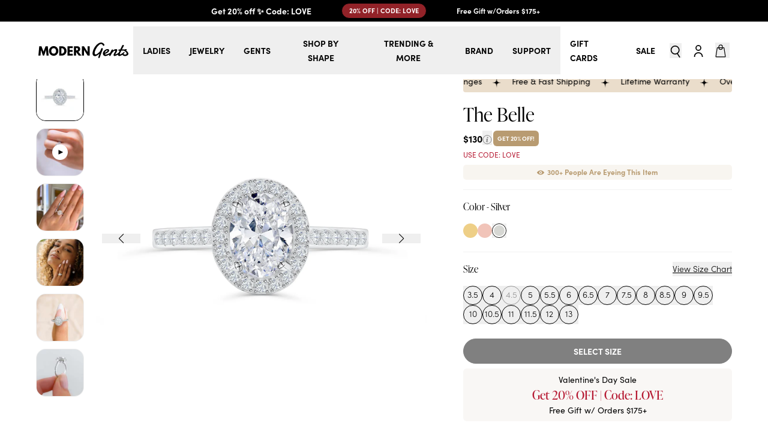

--- FILE ---
content_type: text/css
request_url: https://cdn.shopify.com/oxygen-v2/32549/22944/47588/2845633/build/_assets/app-HOBPFFGW.css
body_size: 16057
content:
*,:before,:after{box-sizing:border-box;border-width:0;border-style:solid;border-color:currentColor}:before,:after{--tw-content: ""}html,:host{line-height:1.5;-webkit-text-size-adjust:100%;-moz-tab-size:4;-o-tab-size:4;tab-size:4;font-family:ui-sans-serif,system-ui,sans-serif,"Apple Color Emoji","Segoe UI Emoji",Segoe UI Symbol,"Noto Color Emoji";font-feature-settings:normal;font-variation-settings:normal;-webkit-tap-highlight-color:transparent}body{margin:0;line-height:inherit}hr{height:0;color:inherit;border-top-width:1px}abbr:where([title]){-webkit-text-decoration:underline dotted;text-decoration:underline dotted}h1,h2,h3,h4,h5,h6{font-size:inherit;font-weight:inherit}a{color:inherit;text-decoration:inherit}b,strong{font-weight:bolder}code,kbd,samp,pre{font-family:ui-monospace,SFMono-Regular,Menlo,Monaco,Consolas,Liberation Mono,Courier New,monospace;font-feature-settings:normal;font-variation-settings:normal;font-size:1em}small{font-size:80%}sub,sup{font-size:75%;line-height:0;position:relative;vertical-align:baseline}sub{bottom:-.25em}sup{top:-.5em}table{text-indent:0;border-color:inherit;border-collapse:collapse}button,input,optgroup,select,textarea{font-family:inherit;font-feature-settings:inherit;font-variation-settings:inherit;font-size:100%;font-weight:inherit;line-height:inherit;letter-spacing:inherit;color:inherit;margin:0;padding:0}button,select{text-transform:none}button,input:where([type="button"]),input:where([type="reset"]),input:where([type="submit"]){-webkit-appearance:button;background-color:transparent;background-image:none}:-moz-focusring{outline:auto}:-moz-ui-invalid{box-shadow:none}progress{vertical-align:baseline}::-webkit-inner-spin-button,::-webkit-outer-spin-button{height:auto}[type=search]{-webkit-appearance:textfield;outline-offset:-2px}::-webkit-search-decoration{-webkit-appearance:none}::-webkit-file-upload-button{-webkit-appearance:button;font:inherit}summary{display:list-item}blockquote,dl,dd,h1,h2,h3,h4,h5,h6,hr,figure,p,pre{margin:0}fieldset{margin:0;padding:0}legend{padding:0}ol,ul,menu{list-style:none;margin:0;padding:0}dialog{padding:0}textarea{resize:vertical}input::-moz-placeholder,textarea::-moz-placeholder{opacity:1;color:#9ca3af}input::placeholder,textarea::placeholder{opacity:1;color:#9ca3af}button,[role=button]{cursor:pointer}:disabled{cursor:default}img,svg,video,canvas,audio,iframe,embed,object{display:block;vertical-align:middle}img,video{max-width:100%;height:auto}[hidden]{display:none}*{box-sizing:border-box}html{display:flex;min-height:100%;width:100%;flex-direction:column;scroll-behavior:auto;font-family:sofia-pro,sans-serif}body{font-family:sofia-pro,sans-serif;font-size:14px;font-weight:300;line-height:1.5rem;margin:0;display:flex;min-height:var(--viewport-height);width:100%;flex-direction:column;background-color:var(--white)}main{flex:1 1 0%}h1{font-family:ivypresto-display,serif;font-size:80px;font-weight:300;line-height:4.5rem}@media (min-width: 64rem){h1{font-size:120px;line-height:6.5rem}}h2{font-family:ivypresto-display,serif;font-size:48px;font-weight:300;font-style:normal;line-height:2.75rem}@media (min-width: 64rem){h2{font-size:88px;line-height:5rem}}h3{font-family:ivypresto-display,serif;font-size:40px;font-weight:300;font-style:normal;line-height:2.5rem}@media (min-width: 64rem){h3{font-size:56px;line-height:3.5rem}}h4{font-family:ivypresto-display,serif;font-size:32px;font-weight:300;font-style:normal;line-height:2rem}@media (min-width: 64rem){h4{font-size:40px;line-height:2.5rem}}h5{font-family:ivypresto-display,serif;font-size:24px;font-weight:300;font-style:normal;line-height:2rem}@media (min-width: 64rem){h5{font-size:32px;line-height:2.5rem}}h6{font-family:ivypresto-display,serif;font-size:16px;font-weight:300;font-style:normal;line-height:1.5rem}@media (min-width: 64rem){h6{font-size:24px;line-height:2rem}}input::-webkit-outer-spin-button,input::-webkit-inner-spin-button{-webkit-appearance:none;margin:0}input[type=number]{-moz-appearance:textfield}.icon{display:inline-block;height:auto;width:100%}.icon:not(.icon--full-color){fill:currentColor}.visually-hidden{position:absolute;width:1px;height:1px;padding:0;margin:-1px;overflow:hidden;clip:rect(0,0,0,0);white-space:nowrap;border-width:0}.lazypicture,.lazypicture-placeholder{aspect-ratio:var(--aspect-ratio)}@media (min-width: 48rem){.lazypicture,.lazypicture-placeholder{aspect-ratio:var(--ar-lzimg-tablet, var(--ar-lzimg-mobile))}}@media (min-width: 64rem){.lazypicture,.lazypicture-placeholder{aspect-ratio:var(--aspect-ratio-desktop)}.lazypicture img{aspect-ratio:var( --ar-lzimg-desktop, var(--ar-lzimg-tablet, var(--ar-lzimg-mobile)) )}}@media (min-width: 71.25rem){.lazypicture-placeholder,.lazypicture{aspect-ratio:var( --ar-lzimg-laptop, var(--ar-lzimg-desktop, var(--ar-lzimg-tablet, var(--ar-lzimg-mobile))) )}}@media (min-width: 80rem){.lazypicture-placeholder,.lazypicture{aspect-ratio:var( --ar-lzimg-widescreen, var( --ar-lzimg-laptop, var( --ar-lzimg-desktop, var(--ar-lzimg-tablet, var(--ar-lzimg-mobile)) ) ) )}}@media (min-width: 90rem){.lazypicture-placeholder,.lazypicture img{aspect-ratio:var( --ar-lzimg-extrawide, var( --ar-lzimg-widescreen, var( --ar-lzimg-laptop, var( --ar-lzimg-desktop, var(--ar-lzimg-tablet, var(--ar-lzimg-mobile)) ) ) ) )}}@supports (-webkit-touch-callout: none){body{min-height:-webkit-fill-available}html{height:-webkit-fill-available}body,main{touch-action:pan-y pinch-zoom!important}}*{touch-action:auto!important}*,:before,:after{--tw-border-spacing-x: 0;--tw-border-spacing-y: 0;--tw-translate-x: 0;--tw-translate-y: 0;--tw-rotate: 0;--tw-skew-x: 0;--tw-skew-y: 0;--tw-scale-x: 1;--tw-scale-y: 1;--tw-pan-x: ;--tw-pan-y: ;--tw-pinch-zoom: ;--tw-scroll-snap-strictness: proximity;--tw-gradient-from-position: ;--tw-gradient-via-position: ;--tw-gradient-to-position: ;--tw-ordinal: ;--tw-slashed-zero: ;--tw-numeric-figure: ;--tw-numeric-spacing: ;--tw-numeric-fraction: ;--tw-ring-inset: ;--tw-ring-offset-width: 0px;--tw-ring-offset-color: #fff;--tw-ring-color: rgb(59 130 246 / .5);--tw-ring-offset-shadow: 0 0 #0000;--tw-ring-shadow: 0 0 #0000;--tw-shadow: 0 0 #0000;--tw-shadow-colored: 0 0 #0000;--tw-blur: ;--tw-brightness: ;--tw-contrast: ;--tw-grayscale: ;--tw-hue-rotate: ;--tw-invert: ;--tw-saturate: ;--tw-sepia: ;--tw-drop-shadow: ;--tw-backdrop-blur: ;--tw-backdrop-brightness: ;--tw-backdrop-contrast: ;--tw-backdrop-grayscale: ;--tw-backdrop-hue-rotate: ;--tw-backdrop-invert: ;--tw-backdrop-opacity: ;--tw-backdrop-saturate: ;--tw-backdrop-sepia: ;--tw-contain-size: ;--tw-contain-layout: ;--tw-contain-paint: ;--tw-contain-style: }::backdrop{--tw-border-spacing-x: 0;--tw-border-spacing-y: 0;--tw-translate-x: 0;--tw-translate-y: 0;--tw-rotate: 0;--tw-skew-x: 0;--tw-skew-y: 0;--tw-scale-x: 1;--tw-scale-y: 1;--tw-pan-x: ;--tw-pan-y: ;--tw-pinch-zoom: ;--tw-scroll-snap-strictness: proximity;--tw-gradient-from-position: ;--tw-gradient-via-position: ;--tw-gradient-to-position: ;--tw-ordinal: ;--tw-slashed-zero: ;--tw-numeric-figure: ;--tw-numeric-spacing: ;--tw-numeric-fraction: ;--tw-ring-inset: ;--tw-ring-offset-width: 0px;--tw-ring-offset-color: #fff;--tw-ring-color: rgb(59 130 246 / .5);--tw-ring-offset-shadow: 0 0 #0000;--tw-ring-shadow: 0 0 #0000;--tw-shadow: 0 0 #0000;--tw-shadow-colored: 0 0 #0000;--tw-blur: ;--tw-brightness: ;--tw-contrast: ;--tw-grayscale: ;--tw-hue-rotate: ;--tw-invert: ;--tw-saturate: ;--tw-sepia: ;--tw-drop-shadow: ;--tw-backdrop-blur: ;--tw-backdrop-brightness: ;--tw-backdrop-contrast: ;--tw-backdrop-grayscale: ;--tw-backdrop-hue-rotate: ;--tw-backdrop-invert: ;--tw-backdrop-opacity: ;--tw-backdrop-saturate: ;--tw-backdrop-sepia: ;--tw-contain-size: ;--tw-contain-layout: ;--tw-contain-paint: ;--tw-contain-style: }.\!container{width:100%!important}.container{width:100%}@media (min-width: 48rem){.\!container{max-width:48rem!important}.container{max-width:48rem}}@media (min-width: 64rem){.\!container{max-width:64rem!important}.container{max-width:64rem}}@media (min-width: 71.25rem){.\!container{max-width:71.25rem!important}.container{max-width:71.25rem}}@media (min-width: 77.8125rem){.\!container{max-width:77.8125rem!important}.container{max-width:77.8125rem}}@media (min-width: 80rem){.\!container{max-width:80rem!important}.container{max-width:80rem}}@media (min-width: 90rem){.\!container{max-width:90rem!important}.container{max-width:90rem}}.text-h1{font-family:ivypresto-display,serif;font-size:80px;font-weight:300;line-height:4.5rem}@media (min-width: 64rem){.text-h1{font-size:120px;line-height:6.5rem}}.text-h2{font-family:ivypresto-display,serif;font-size:48px;font-weight:300;font-style:normal;line-height:2.75rem}@media (min-width: 64rem){.text-h2{font-size:88px;line-height:5rem}}.text-h3{font-family:ivypresto-display,serif;font-size:40px;font-weight:300;font-style:normal;line-height:2.5rem}@media (min-width: 64rem){.text-h3{font-size:56px;line-height:3.5rem}}.text-h4{font-family:ivypresto-display,serif;font-size:32px;font-weight:300;font-style:normal;line-height:2rem}@media (min-width: 64rem){.text-h4{font-size:40px;line-height:2.5rem}}.text-h5{font-family:ivypresto-display,serif;font-size:24px;font-weight:300;font-style:normal;line-height:2rem}@media (min-width: 64rem){.text-h5{font-size:32px;line-height:2.5rem}}.text-h6{font-family:ivypresto-display,serif;font-size:16px;font-weight:300;font-style:normal;line-height:1.5rem}@media (min-width: 64rem){.text-h6{font-size:24px;line-height:2rem}}.text-s1{font-family:ivypresto-display,serif;font-size:16px;font-weight:300;line-height:1.5rem}@media (min-width: 64rem){.text-s1{font-size:24px;line-height:2rem}}.text-s2{font-family:ivypresto-display,serif;font-size:14px;font-weight:300;line-height:1rem}@media (min-width: 64rem){.text-s2{font-size:16px;line-height:1.5rem}}.text-s3{font-family:sofia-pro,sans-serif;font-size:12px;font-weight:300;line-height:1rem}.text-body{font-family:sofia-pro,sans-serif;font-size:14px;font-weight:300;line-height:1.5rem}.text-p1{font-family:sofia-pro,sans-serif;font-size:24px;font-weight:400;line-height:2rem}.text-p2{font-family:sofia-pro,sans-serif;font-size:16px;font-weight:400;line-height:1.5rem}.text-p3{font-family:sofia-pro,sans-serif;font-size:14px;font-weight:400;line-height:1.5rem}.text-p4{font-family:sofia-pro,sans-serif;font-size:12px;font-weight:400;line-height:1rem}.text-p5{font-family:sofia-pro,sans-serif;font-size:10px;font-weight:400;line-height:1rem}.text-link{font-family:sofia-pro,sans-serif;font-size:12px;font-weight:800;line-height:1rem}@media (min-width: 64rem){.text-link{font-size:14px;line-height:1.5rem}}.text-hover-underline:focus,.text-hover-underline:focus-visible{text-decoration-line:underline}.text-hover-underline:focus:not(:focus-visible){text-decoration-line:none}@media (min-width: 64rem){.text-hover-underline:hover{text-decoration-line:underline}}.text-shadow{text-shadow:0px 4px 7.9px rgba(0,0,0,.3)}.loading-shimmer{pointer-events:none;position:absolute;inset:0;--tw-translate-x: -100%;transform:translate(var(--tw-translate-x),var(--tw-translate-y)) rotate(var(--tw-rotate)) skew(var(--tw-skew-x)) skewY(var(--tw-skew-y)) scaleX(var(--tw-scale-x)) scaleY(var(--tw-scale-y))}@keyframes shimmer{to{transform:translate(100%)}}.loading-shimmer{animation:shimmer 1.5s infinite;background-image:linear-gradient(to right,var(--tw-gradient-stops));--tw-gradient-from: transparent var(--tw-gradient-from-position);--tw-gradient-to: rgb(0 0 0 / 0) var(--tw-gradient-to-position);--tw-gradient-stops: var(--tw-gradient-from), var(--tw-gradient-to);--tw-gradient-to: rgb(255 255 255 / 0) var(--tw-gradient-to-position);--tw-gradient-stops: var(--tw-gradient-from), var(--gray) var(--tw-gradient-via-position), var(--tw-gradient-to);--tw-gradient-to: transparent var(--tw-gradient-to-position)}[data-fixed].fixed.loading-shimmer{height:100vh;height:100dvh}.range-thumb{pointer-events:none;position:absolute;height:0;width:100%}.range-thumb,.range-thumb::-webkit-slider-thumb{-webkit-appearance:none;-webkit-tap-highlight-color:transparent}.range-thumb::-webkit-slider-thumb{pointer-events:auto;position:relative;margin-top:4px;height:12px;width:12px;cursor:pointer;border-radius:9999px;border-style:none;background-color:var(--white);--tw-shadow: 0 0 1px 1px #ced4da;--tw-shadow-colored: 0 0 1px 1px var(--tw-shadow-color);box-shadow:var(--tw-ring-offset-shadow, 0 0 #0000),var(--tw-ring-shadow, 0 0 #0000),var(--tw-shadow)}.range-thumb::-moz-range-thumb{pointer-events:auto;position:relative;margin-top:4px;height:12px;width:12px;cursor:pointer;border-radius:9999px;border-style:none;background-color:var(--white);--tw-shadow: 0 0 1px 1px #ced4da;--tw-shadow-colored: 0 0 1px 1px var(--tw-shadow-color);box-shadow:var(--tw-ring-offset-shadow, 0 0 #0000),var(--tw-ring-shadow, 0 0 #0000),var(--tw-shadow)}.btn{display:flex;width:100%;max-width:400px;cursor:pointer;align-items:center;justify-content:center;border-radius:9999px;border-width:1px;border-color:var(--black);background-color:var(--black);padding:8px 32px;text-align:center;font-family:sofia-pro,sans-serif;font-size:14px;font-weight:800;text-transform:uppercase;line-height:1.5rem;color:var(--white);transition-property:color,background-color,border-color,text-decoration-color,fill,stroke,opacity,box-shadow,transform,filter,-webkit-backdrop-filter;transition-property:color,background-color,border-color,text-decoration-color,fill,stroke,opacity,box-shadow,transform,filter,backdrop-filter;transition-property:color,background-color,border-color,text-decoration-color,fill,stroke,opacity,box-shadow,transform,filter,backdrop-filter,-webkit-backdrop-filter;transition-timing-function:cubic-bezier(.4,0,.2,1);transition-duration:.15s}.btn:disabled{cursor:not-allowed}.btn:focus,.btn:focus-visible{border-color:var(--brown);background-color:var(--brown)}.btn:focus:not(:focus-visible){background-color:var(--black)}.btn:disabled{opacity:.5}.btn:disabled:focus,.btn:disabled:focus-visible{border-color:var(--black);background-color:var(--black)}.btn--white{border-color:var(--white);background-color:var(--white);color:var(--black)}.btn--white:focus,.btn--white:focus-visible{border-color:var(--brown);background-color:var(--brown);color:var(--black)}.btn--white:focus:not(:focus-visible){border-color:var(--white);background-color:var(--white);color:var(--black)}.btn--brown{border-color:var(--brown);background-color:var(--brown)}.btn--brown:focus:not(:focus-visible){border-color:var(--black);background-color:var(--black)}.btn--brown:focus,.btn--brown:focus-visible{border-color:var(--black);background-color:var(--black)}.btn--brown:focus:not(:focus-visible){border-color:var(--brown);background-color:var(--brown)}.btn--blue{border-color:var(--blue);background-color:var(--blue)}.btn--blue:focus:not(:focus-visible){border-color:var(--black);background-color:var(--black)}.btn--blue:focus,.btn--blue:focus-visible{border-color:var(--black);background-color:var(--black)}.btn--blue:focus:not(:focus-visible){border-color:var(--blue);background-color:var(--blue)}@media (min-width: 64rem){.btn:hover{border-color:var(--brown);background-color:var(--brown)}.btn:disabled:hover{border-color:var(--black);background-color:var(--black)}.btn--white:hover{border-color:var(--brown);background-color:var(--brown);color:var(--black)}.btn--brown:hover,.btn--blue:hover{border-color:var(--black);background-color:var(--black)}}.btn-custom{display:flex;width:100%;max-width:400px;cursor:pointer;align-items:center;justify-content:center;border-radius:9999px;border-width:1px;text-align:center;text-transform:uppercase;transition-property:color,background-color,border-color,text-decoration-color,fill,stroke,opacity,box-shadow,transform,filter,-webkit-backdrop-filter;transition-property:color,background-color,border-color,text-decoration-color,fill,stroke,opacity,box-shadow,transform,filter,backdrop-filter;transition-property:color,background-color,border-color,text-decoration-color,fill,stroke,opacity,box-shadow,transform,filter,backdrop-filter,-webkit-backdrop-filter;transition-timing-function:cubic-bezier(.4,0,.2,1);transition-duration:.15s}.btn-custom:disabled{cursor:not-allowed;opacity:.5}.sr-only{position:absolute;width:1px;height:1px;padding:0;margin:-1px;overflow:hidden;clip:rect(0,0,0,0);white-space:nowrap;border-width:0}.pointer-events-none{pointer-events:none}.pointer-events-auto{pointer-events:auto}.visible{visibility:visible}.\!invisible{visibility:hidden!important}.invisible{visibility:hidden}.\!static{position:static!important}.static{position:static}.fixed{position:fixed}.\!absolute{position:absolute!important}.absolute{position:absolute}.relative{position:relative}.sticky{position:sticky}.inset-0{inset:0}.inset-x-0{left:0;right:0}.inset-y-0{top:0;bottom:0}.\!-left-16{left:-16px!important}.\!-left-32{left:-32px!important}.\!-left-8{left:-8px!important}.\!-right-16{right:-16px!important}.\!-right-32{right:-32px!important}.\!-right-8{right:-8px!important}.\!bottom-24{bottom:24px!important}.\!bottom-32{bottom:32px!important}.\!left-16{left:16px!important}.\!left-24{left:24px!important}.\!left-8{left:8px!important}.\!right-16{right:16px!important}.\!right-24{right:24px!important}.\!right-8{right:8px!important}.\!top-0{top:0!important}.\!top-\[calc\(100\%-16px\)\]{top:calc(100% - 16px)!important}.\!top-\[calc\(100\%-32px\)\]{top:calc(100% - 32px)!important}.\!top-\[calc\(100\%-8px\)\]{top:calc(100% - 8px)!important}.-left-2{left:-2px}.-top-1{top:-1px}.-top-12{top:-12px}.-top-2{top:-2px}.-top-24{top:-24px}.-top-4{top:-4px}.bottom-0{bottom:0}.bottom-100{bottom:100px}.bottom-2{bottom:2px}.bottom-32{bottom:32px}.bottom-8{bottom:8px}.bottom-\[10px\]{bottom:10px}.bottom-\[80px\]{bottom:80px}.bottom-\[calc\(100\%\+0\.5rem\)\]{bottom:calc(100% + .5rem)}.bottom-\[calc\(100\%\+4px\)\]{bottom:calc(100% + 4px)}.bottom-\[env\(safe-area-inset-bottom\,0\)\]{bottom:env(safe-area-inset-bottom,0)}.bottom-full{bottom:100%}.left-0{left:0}.left-1\/2{left:50%}.left-12{left:12px}.left-16{left:16px}.left-4{left:4px}.left-40{left:40px}.left-8{left:8px}.right-0{right:0}.right-12{right:12px}.right-16{right:16px}.right-2{right:2px}.right-20{right:20px}.right-8{right:8px}.right-\[10px\]{right:10px}.top-0{top:0}.top-1{top:1px}.top-1\/2{top:50%}.top-12{top:12px}.top-16{top:16px}.top-2{top:2px}.top-20{top:20px}.top-4{top:4px}.top-8{top:8px}.top-\[3px\]{top:3px}.top-\[calc\(100\%\+0\.5rem\)\]{top:calc(100% + .5rem)}.top-auto{top:auto}.top-full{top:100%}.z-0{z-index:0}.z-10{z-index:10}.z-20{z-index:20}.z-30{z-index:30}.z-50{z-index:50}.z-\[1000\]{z-index:1000}.z-\[100\]{z-index:100}.z-\[11\]{z-index:11}.z-\[1\]{z-index:1}.z-\[2\]{z-index:2}.z-\[3\]{z-index:3}.z-\[4\]{z-index:4}.z-\[5\]{z-index:5}.z-\[60\]{z-index:60}.z-\[9999999999999999\]{z-index:9999999999999999}.z-\[9999999999\]{z-index:9999999999}.z-\[9999\]{z-index:9999}.z-\[999\]{z-index:999}.order-1{order:1}.order-2{order:2}.col-\[1_\/_span_2\]{grid-column:1 / span 2}.col-\[var\(--span\)\]{grid-column:var(--span)}.col-auto{grid-column:auto}.col-span-1{grid-column:span 1 / span 1}.col-span-2{grid-column:span 2 / span 2}.col-span-3{grid-column:span 3 / span 3}.col-span-4{grid-column:span 4 / span 4}.m-0{margin:0}.-mx-16{margin-left:-16px;margin-right:-16px}.-mx-28{margin-left:-28px;margin-right:-28px}.mx-16{margin-left:16px;margin-right:16px}.mx-2{margin-left:2px;margin-right:2px}.mx-24{margin-left:24px;margin-right:24px}.mx-4{margin-left:4px;margin-right:4px}.mx-72{margin-left:72px;margin-right:72px}.mx-auto{margin-left:auto;margin-right:auto}.my-0{margin-top:0;margin-bottom:0}.my-16{margin-top:16px;margin-bottom:16px}.my-8{margin-top:8px;margin-bottom:8px}.my-auto{margin-top:auto;margin-bottom:auto}.-mt-4{margin-top:-4px}.mb-0{margin-bottom:0}.mb-1{margin-bottom:1px}.mb-12{margin-bottom:12px}.mb-16{margin-bottom:16px}.mb-2{margin-bottom:2px}.mb-20{margin-bottom:20px}.mb-24{margin-bottom:24px}.mb-32{margin-bottom:32px}.mb-36{margin-bottom:36px}.mb-4{margin-bottom:4px}.mb-40{margin-bottom:40px}.mb-44{margin-bottom:44px}.mb-48{margin-bottom:48px}.mb-56{margin-bottom:56px}.mb-64{margin-bottom:64px}.mb-8{margin-bottom:8px}.mb-\[0px\]{margin-bottom:0}.mb-\[24px\]{margin-bottom:24px}.mb-\[40px\]{margin-bottom:40px}.mb-\[60px\]{margin-bottom:60px}.mb-\[80px\]{margin-bottom:80px}.ml-16{margin-left:16px}.ml-2{margin-left:2px}.ml-24{margin-left:24px}.ml-4{margin-left:4px}.ml-8{margin-left:8px}.ml-auto{margin-left:auto}.mr-12{margin-right:12px}.mr-16{margin-right:16px}.mr-24{margin-right:24px}.mr-4{margin-right:4px}.mr-8{margin-right:8px}.mt-0{margin-top:0}.mt-12{margin-top:12px}.mt-16{margin-top:16px}.mt-2{margin-top:2px}.mt-20{margin-top:20px}.mt-24{margin-top:24px}.mt-32{margin-top:32px}.mt-36{margin-top:36px}.mt-4{margin-top:4px}.mt-40{margin-top:40px}.mt-44{margin-top:44px}.mt-48{margin-top:48px}.mt-56{margin-top:56px}.mt-8{margin-top:8px}.mt-\[10px\]{margin-top:10px}.mt-\[12px\]{margin-top:12px}.mt-\[14px\]{margin-top:14px}.mt-\[16px\]{margin-top:16px}.mt-\[20px\]{margin-top:20px}.mt-\[24px\]{margin-top:24px}.mt-\[28px\]{margin-top:28px}.mt-\[2px\]{margin-top:2px}.mt-\[4px\]{margin-top:4px}.mt-\[6px\]{margin-top:6px}.mt-\[8px\]{margin-top:8px}.mt-auto{margin-top:auto}.block{display:block}.inline-block{display:inline-block}.inline{display:inline}.\!flex{display:flex!important}.flex{display:flex}.table{display:table}.grid{display:grid}.contents{display:contents}.\!hidden{display:none!important}.hidden{display:none}.aspect-\[1\/1\]{aspect-ratio:1/1}.aspect-\[107\/68\]{aspect-ratio:107/68}.aspect-\[16\/9\]{aspect-ratio:16/9}.aspect-\[2\/1\]{aspect-ratio:2/1}.aspect-\[2\/3\]{aspect-ratio:2/3}.aspect-\[3\/1\]{aspect-ratio:3/1}.aspect-\[3\/2\]{aspect-ratio:3/2}.aspect-\[3\/4\]{aspect-ratio:3/4}.aspect-\[4\/3\]{aspect-ratio:4/3}.aspect-\[4\/5\]{aspect-ratio:4/5}.aspect-\[5\/2\]{aspect-ratio:5/2}.aspect-\[5\/4\]{aspect-ratio:5/4}.aspect-\[9\/16\]{aspect-ratio:9/16}.aspect-square{aspect-ratio:1 / 1}.\!size-20{width:20px!important;height:20px!important}.\!size-32{width:32px!important;height:32px!important}.size-16{width:16px;height:16px}.size-20{width:20px;height:20px}.size-24{width:24px;height:24px}.size-32{width:32px;height:32px}.size-56{width:56px;height:56px}.size-8{width:8px;height:8px}.size-\[120px\]{width:120px;height:120px}.size-\[14px\]{width:14px;height:14px}.size-\[160px\]{width:160px;height:160px}.size-\[18px\]{width:18px;height:18px}.size-\[25px\]{width:25px;height:25px}.size-\[65px\]{width:65px;height:65px}.size-\[70px\]{width:70px;height:70px}.size-full{width:100%;height:100%}.h-0{height:0}.h-1{height:1px}.h-16{height:16px}.h-32{height:32px}.h-4{height:4px}.h-40{height:40px}.h-50{height:50px}.h-60{height:60px}.h-8{height:8px}.h-\[112px\]{height:112px}.h-\[12\.5rem\]{height:12.5rem}.h-\[120px\]{height:120px}.h-\[150px\]{height:150px}.h-\[18\.75rem\]{height:18.75rem}.h-\[2\.25rem\]{height:2.25rem}.h-\[200px\]{height:200px}.h-\[250px\]{height:250px}.h-\[25rem\]{height:25rem}.h-\[29px\]{height:29px}.h-\[300px\]{height:300px}.h-\[31\.25rem\]{height:31.25rem}.h-\[50px\]{height:50px}.h-\[5px\]{height:5px}.h-\[88px\]{height:88px}.h-\[calc\(100\%-8px\)\]{height:calc(100% - 8px)}.h-\[calc\(90px\*4\+10px\*3\)\]{height:390px}.h-\[calc\(var\(--header-height-desktop\)\+var\(--promobar-countdown-height-desktop\)\)\]{height:calc(var(--header-height-desktop) + var(--promobar-countdown-height-desktop))}.h-\[calc\(var\(--header-height-mobile\)\+var\(--promobar-countdown-height-mobile\)\)\]{height:calc(var(--header-height-mobile) + var(--promobar-countdown-height-mobile))}.h-\[calc\(var\(--header-height-mobile\)\+var\(--promobar-height-mobile\)\)\]{height:calc(var(--header-height-mobile) + var(--promobar-height-mobile))}.h-\[calc\(var\(--viewport-height\)-var\(--header-height-mobile\)\)\]{height:calc(var(--viewport-height) - var(--header-height-mobile))}.h-\[calc\(var\(--viewport-height\)-var\(--header-height-mobile\)-var\(--promobar-countdown-height-mobile\)\)\]{height:calc(var(--viewport-height) - var(--header-height-mobile) - var(--promobar-countdown-height-mobile))}.h-\[calc\(var\(--viewport-height\)-var\(--header-height-mobile\)-var\(--promobar-height-mobile\)\)\]{height:calc(var(--viewport-height) - var(--header-height-mobile) - var(--promobar-height-mobile))}.h-\[var\(--header-height-mobile\)\]{height:var(--header-height-mobile)}.h-\[var\(--height-mobile\)\]{height:var(--height-mobile)}.h-\[var\(--promobar-height-mobile\)\]{height:var(--promobar-height-mobile)}.h-\[var\(--viewport-height\)\]{height:var(--viewport-height)}.h-auto{height:auto}.h-full{height:100%}.h-screen{height:100vh}.max-h-72{max-height:72px}.max-h-\[12\.5rem\]{max-height:12.5rem}.max-h-\[18\.75rem\]{max-height:18.75rem}.max-h-\[25rem\]{max-height:25rem}.max-h-\[300px\]{max-height:300px}.max-h-\[31\.25rem\]{max-height:31.25rem}.max-h-\[354px\]{max-height:354px}.max-h-\[37\.5rem\]{max-height:37.5rem}.max-h-\[43\.75rem\]{max-height:43.75rem}.max-h-\[50rem\]{max-height:50rem}.max-h-\[calc\(var\(--viewport-height\)-2rem\)\]{max-height:calc(var(--viewport-height) - 2rem)}.max-h-\[var\(--max-h-desktop\)\]{max-height:var(--max-h-desktop)}.max-h-\[var\(--max-h-mobile\)\]{max-height:var(--max-h-mobile)}.max-h-full{max-height:100%}.\!min-h-12{min-height:12px!important}.min-h-12{min-height:12px}.min-h-16{min-height:16px}.min-h-24{min-height:24px}.min-h-32{min-height:32px}.min-h-40{min-height:40px}.min-h-44{min-height:44px}.min-h-48{min-height:48px}.min-h-50{min-height:50px}.min-h-8{min-height:8px}.min-h-80{min-height:80px}.min-h-\[12\.5rem\]{min-height:12.5rem}.min-h-\[18\.75rem\]{min-height:18.75rem}.min-h-\[250px\]{min-height:250px}.min-h-\[25rem\]{min-height:25rem}.min-h-\[280px\]{min-height:280px}.min-h-\[30px\]{min-height:30px}.min-h-\[31\.25rem\]{min-height:31.25rem}.min-h-\[31px\]{min-height:31px}.min-h-\[42px\]{min-height:42px}.min-h-\[50px\]{min-height:50px}.min-h-\[6\.25em\]{min-height:6.25em}.min-h-full{min-height:100%}.\!w-auto{width:auto!important}.\!w-fit{width:-moz-fit-content!important;width:fit-content!important}.w-0{width:0}.w-1{width:1px}.w-1\/3{width:33.333333%}.w-100{width:100px}.w-12{width:12px}.w-16{width:16px}.w-2{width:2px}.w-20{width:20px}.w-24{width:24px}.w-4{width:4px}.w-40{width:40px}.w-60{width:60px}.w-64{width:64px}.w-72{width:72px}.w-8{width:8px}.w-\[10px\]{width:10px}.w-\[112px\]{width:112px}.w-\[120px\]{width:120px}.w-\[130px\]{width:130px}.w-\[140px\]{width:140px}.w-\[150px\]{width:150px}.w-\[184px\]{width:184px}.w-\[18px\]{width:18px}.w-\[200px\]{width:200px}.w-\[250px\]{width:250px}.w-\[4\.5rem\]{width:4.5rem}.w-\[400px\]{width:400px}.w-\[46px\]{width:46px}.w-\[53px\]{width:53px}.w-\[68px\]{width:68px}.w-\[6px\]{width:6px}.w-\[6rem\]{width:6rem}.w-\[70px\]{width:70px}.w-\[80px\]{width:80px}.w-\[88px\]{width:88px}.w-\[90px\]{width:90px}.w-\[calc\(100\%-2rem\)\]{width:calc(100% - 2rem)}.w-\[calc\(50\%-4px\)\]{width:calc(50% - 4px)}.w-auto{width:auto}.w-fit{width:-moz-fit-content;width:fit-content}.w-full{width:100%}.w-max{width:-moz-max-content;width:max-content}.w-screen{width:100vw}.\!min-w-0{min-width:0!important}.min-w-0{min-width:0}.min-w-20{min-width:20px}.min-w-24{min-width:24px}.min-w-40{min-width:40px}.min-w-48{min-width:48px}.min-w-50{min-width:50px}.min-w-8{min-width:8px}.min-w-\[200px\]{min-width:200px}.min-w-\[50px\]{min-width:50px}.min-w-\[65px\]{min-width:65px}.min-w-fit{min-width:-moz-fit-content;min-width:fit-content}.min-w-full{min-width:100%}.max-w-100{max-width:100px}.max-w-2xl{max-width:42rem}.max-w-32{max-width:32px}.max-w-3xl{max-width:48rem}.max-w-48{max-width:48px}.max-w-4xl{max-width:56rem}.max-w-5xl{max-width:64rem}.max-w-7xl{max-width:80rem}.max-w-\[120px\]{max-width:120px}.max-w-\[120rem\]{max-width:120rem}.max-w-\[145px\]{max-width:145px}.max-w-\[150px\]{max-width:150px}.max-w-\[16\.5rem\]{max-width:16.5rem}.max-w-\[160px\]{max-width:160px}.max-w-\[18\.75rem\]{max-width:18.75rem}.max-w-\[200px\]{max-width:200px}.max-w-\[22\.5rem\]{max-width:22.5rem}.max-w-\[25rem\]{max-width:25rem}.max-w-\[267px\]{max-width:267px}.max-w-\[28\.5rem\]{max-width:28.5rem}.max-w-\[30rem\]{max-width:30rem}.max-w-\[380px\]{max-width:380px}.max-w-\[400px\]{max-width:400px}.max-w-\[40rem\]{max-width:40rem}.max-w-\[456px\]{max-width:456px}.max-w-\[45rem\]{max-width:45rem}.max-w-\[46rem\]{max-width:46rem}.max-w-\[50rem\]{max-width:50rem}.max-w-\[60rem\]{max-width:60rem}.max-w-\[71px\]{max-width:71px}.max-w-\[75rem\]{max-width:75rem}.max-w-\[80rem\]{max-width:80rem}.max-w-\[90\%\]{max-width:90%}.max-w-\[90rem\]{max-width:90rem}.max-w-\[96px\]{max-width:96px}.max-w-\[calc\(100\%-40px\)\]{max-width:calc(100% - 40px)}.max-w-content{max-width:var(--content-max-width)}.max-w-full{max-width:100%}.max-w-lg{max-width:32rem}.max-w-md{max-width:28rem}.max-w-none{max-width:none}.max-w-sm{max-width:24rem}.max-w-xl{max-width:36rem}.max-w-xs{max-width:20rem}.flex-1{flex:1 1 0%}.shrink{flex-shrink:1}.shrink-0{flex-shrink:0}.grow{flex-grow:1}.basis-1\/2{flex-basis:50%}.origin-center{transform-origin:center}.origin-left{transform-origin:left}.-translate-x-1\/2{--tw-translate-x: -50%;transform:translate(var(--tw-translate-x),var(--tw-translate-y)) rotate(var(--tw-rotate)) skew(var(--tw-skew-x)) skewY(var(--tw-skew-y)) scaleX(var(--tw-scale-x)) scaleY(var(--tw-scale-y))}.-translate-x-full{--tw-translate-x: -100%;transform:translate(var(--tw-translate-x),var(--tw-translate-y)) rotate(var(--tw-rotate)) skew(var(--tw-skew-x)) skewY(var(--tw-skew-y)) scaleX(var(--tw-scale-x)) scaleY(var(--tw-scale-y))}.-translate-y-0{--tw-translate-y: 0;transform:translate(var(--tw-translate-x),var(--tw-translate-y)) rotate(var(--tw-rotate)) skew(var(--tw-skew-x)) skewY(var(--tw-skew-y)) scaleX(var(--tw-scale-x)) scaleY(var(--tw-scale-y))}.-translate-y-1\/2{--tw-translate-y: -50%;transform:translate(var(--tw-translate-x),var(--tw-translate-y)) rotate(var(--tw-rotate)) skew(var(--tw-skew-x)) skewY(var(--tw-skew-y)) scaleX(var(--tw-scale-x)) scaleY(var(--tw-scale-y))}.translate-x-0{--tw-translate-x: 0;transform:translate(var(--tw-translate-x),var(--tw-translate-y)) rotate(var(--tw-rotate)) skew(var(--tw-skew-x)) skewY(var(--tw-skew-y)) scaleX(var(--tw-scale-x)) scaleY(var(--tw-scale-y))}.translate-x-4{--tw-translate-x: 4px;transform:translate(var(--tw-translate-x),var(--tw-translate-y)) rotate(var(--tw-rotate)) skew(var(--tw-skew-x)) skewY(var(--tw-skew-y)) scaleX(var(--tw-scale-x)) scaleY(var(--tw-scale-y))}.translate-x-\[calc\(100\%\+4px\)\]{--tw-translate-x:calc(100% + 4px);transform:translate(var(--tw-translate-x),var(--tw-translate-y)) rotate(var(--tw-rotate)) skew(var(--tw-skew-x)) skewY(var(--tw-skew-y)) scaleX(var(--tw-scale-x)) scaleY(var(--tw-scale-y))}.translate-x-full{--tw-translate-x: 100%;transform:translate(var(--tw-translate-x),var(--tw-translate-y)) rotate(var(--tw-rotate)) skew(var(--tw-skew-x)) skewY(var(--tw-skew-y)) scaleX(var(--tw-scale-x)) scaleY(var(--tw-scale-y))}.translate-y-0{--tw-translate-y: 0;transform:translate(var(--tw-translate-x),var(--tw-translate-y)) rotate(var(--tw-rotate)) skew(var(--tw-skew-x)) skewY(var(--tw-skew-y)) scaleX(var(--tw-scale-x)) scaleY(var(--tw-scale-y))}.translate-y-\[300\%\]{--tw-translate-y: 300%;transform:translate(var(--tw-translate-x),var(--tw-translate-y)) rotate(var(--tw-rotate)) skew(var(--tw-skew-x)) skewY(var(--tw-skew-y)) scaleX(var(--tw-scale-x)) scaleY(var(--tw-scale-y))}.translate-y-full{--tw-translate-y: 100%;transform:translate(var(--tw-translate-x),var(--tw-translate-y)) rotate(var(--tw-rotate)) skew(var(--tw-skew-x)) skewY(var(--tw-skew-y)) scaleX(var(--tw-scale-x)) scaleY(var(--tw-scale-y))}.scale-0{--tw-scale-x: 0;--tw-scale-y: 0;transform:translate(var(--tw-translate-x),var(--tw-translate-y)) rotate(var(--tw-rotate)) skew(var(--tw-skew-x)) skewY(var(--tw-skew-y)) scaleX(var(--tw-scale-x)) scaleY(var(--tw-scale-y))}.scale-100{--tw-scale-x: 1;--tw-scale-y: 1;transform:translate(var(--tw-translate-x),var(--tw-translate-y)) rotate(var(--tw-rotate)) skew(var(--tw-skew-x)) skewY(var(--tw-skew-y)) scaleX(var(--tw-scale-x)) scaleY(var(--tw-scale-y))}.scale-95{--tw-scale-x: .95;--tw-scale-y: .95;transform:translate(var(--tw-translate-x),var(--tw-translate-y)) rotate(var(--tw-rotate)) skew(var(--tw-skew-x)) skewY(var(--tw-skew-y)) scaleX(var(--tw-scale-x)) scaleY(var(--tw-scale-y))}.transform{transform:translate(var(--tw-translate-x),var(--tw-translate-y)) rotate(var(--tw-rotate)) skew(var(--tw-skew-x)) skewY(var(--tw-skew-y)) scaleX(var(--tw-scale-x)) scaleY(var(--tw-scale-y))}@keyframes fade-in-countdown-timer{0%{top:120%}to{top:50%}}.animate-fade-in-countdown-timer{animation:fade-in-countdown-timer .3s}@keyframes flash{0%,to{opacity:1}50%{opacity:.1}}.animate-flash{animation:flash 1.5s infinite}@keyframes marqueeScroll{0%{transform:translate(0)}to{transform:translate(calc(-100% - var(--gap)))}}.animate-marquee-scroll{animation:marqueeScroll 30s linear infinite}@keyframes pulse{50%{opacity:.5}}.animate-pulse{animation:pulse 2s cubic-bezier(.4,0,.6,1) infinite}@keyframes spin{to{transform:rotate(360deg)}}.animate-spin-fast{animation:spin .75s linear infinite}.cursor-default{cursor:default}.cursor-not-allowed{cursor:not-allowed}.cursor-pointer{cursor:pointer}.touch-pan-y{--tw-pan-y: pan-y;touch-action:var(--tw-pan-x) var(--tw-pan-y) var(--tw-pinch-zoom)}.select-none{-webkit-user-select:none;-moz-user-select:none;user-select:none}.resize-none{resize:none}.resize{resize:both}.appearance-none{-webkit-appearance:none;-moz-appearance:none;appearance:none}.grid-cols-1{grid-template-columns:repeat(1,minmax(0,1fr))}.grid-cols-2{grid-template-columns:repeat(2,minmax(0,1fr))}.grid-cols-3{grid-template-columns:repeat(3,minmax(0,1fr))}.grid-cols-6{grid-template-columns:repeat(6,minmax(0,1fr))}.grid-cols-\[10fr_auto\]{grid-template-columns:10fr auto}.grid-cols-\[1fr_auto_1fr\]{grid-template-columns:1fr auto 1fr}.grid-cols-\[2fr_2fr_2fr_2fr_1fr\]{grid-template-columns:2fr 2fr 2fr 2fr 1fr}.grid-cols-\[3rem_1fr\]{grid-template-columns:3rem 1fr}.grid-cols-\[5\.5rem_1fr\]{grid-template-columns:5.5rem 1fr}.grid-cols-\[6fr_2fr_1fr_1fr_1fr\]{grid-template-columns:6fr 2fr 1fr 1fr 1fr}.grid-cols-\[auto_1fr\]{grid-template-columns:auto 1fr}.grid-rows-2{grid-template-rows:repeat(2,minmax(0,1fr))}.flex-row{flex-direction:row}.flex-col{flex-direction:column}.flex-col-reverse{flex-direction:column-reverse}.flex-wrap{flex-wrap:wrap}.items-start{align-items:flex-start}.items-end{align-items:flex-end}.items-center{align-items:center}.items-stretch{align-items:stretch}.justify-start{justify-content:flex-start}.justify-end{justify-content:flex-end}.justify-center{justify-content:center}.justify-between{justify-content:space-between}.justify-around{justify-content:space-around}.gap-0{gap:0}.gap-1{gap:1px}.gap-12{gap:12px}.gap-16{gap:16px}.gap-2{gap:2px}.gap-20{gap:20px}.gap-24{gap:24px}.gap-32{gap:32px}.gap-4{gap:4px}.gap-40{gap:40px}.gap-8{gap:8px}.gap-\[13px\]{gap:13px}.gap-\[3px\]{gap:3px}.gap-\[var\(--gap\)\]{gap:var(--gap)}.gap-\[var\(--photo-spacing\)\]{gap:var(--photo-spacing)}.gap-x-1{-moz-column-gap:1px;column-gap:1px}.gap-x-16{-moz-column-gap:16px;column-gap:16px}.gap-x-20{-moz-column-gap:20px;column-gap:20px}.gap-x-24{-moz-column-gap:24px;column-gap:24px}.gap-x-4{-moz-column-gap:4px;column-gap:4px}.gap-y-1{row-gap:1px}.gap-y-16{row-gap:16px}.gap-y-2{row-gap:2px}.gap-y-24{row-gap:24px}.gap-y-32{row-gap:32px}.gap-y-4{row-gap:4px}.gap-y-8{row-gap:8px}.space-y-20>:not([hidden])~:not([hidden]){--tw-space-y-reverse: 0;margin-top:calc(20px * calc(1 - var(--tw-space-y-reverse)));margin-bottom:calc(20px * var(--tw-space-y-reverse))}.space-y-32>:not([hidden])~:not([hidden]){--tw-space-y-reverse: 0;margin-top:calc(32px * calc(1 - var(--tw-space-y-reverse)));margin-bottom:calc(32px * var(--tw-space-y-reverse))}.self-start{align-self:flex-start}.self-center{align-self:center}.justify-self-start{justify-self:start}.justify-self-stretch{justify-self:stretch}.overflow-auto{overflow:auto}.\!overflow-hidden{overflow:hidden!important}.overflow-hidden{overflow:hidden}.overflow-x-auto{overflow-x:auto}.overflow-y-auto{overflow-y:auto}.overflow-x-hidden{overflow-x:hidden}.overflow-y-hidden{overflow-y:hidden}.overscroll-contain{overscroll-behavior:contain}.truncate{overflow:hidden;text-overflow:ellipsis;white-space:nowrap}.\!whitespace-nowrap{white-space:nowrap!important}.whitespace-nowrap{white-space:nowrap}.whitespace-break-spaces{white-space:break-spaces}.break-words{overflow-wrap:break-word}.\!rounded-full{border-radius:9999px!important}.rounded{border-radius:.25rem}.rounded-2xl{border-radius:1rem}.rounded-3xl{border-radius:1.5rem}.rounded-\[10px\]{border-radius:10px}.rounded-\[1px\]{border-radius:1px}.rounded-\[3px\]{border-radius:3px}.rounded-\[4px\]{border-radius:4px}.rounded-\[50\%\]{border-radius:50%}.rounded-full{border-radius:9999px}.rounded-lg{border-radius:.5rem}.rounded-md{border-radius:.375rem}.rounded-none{border-radius:0}.rounded-sm{border-radius:.125rem}.rounded-xl{border-radius:.75rem}.rounded-b-none{border-bottom-right-radius:0;border-bottom-left-radius:0}.rounded-l-\[10px\]{border-top-left-radius:10px;border-bottom-left-radius:10px}.rounded-l-full{border-top-left-radius:9999px;border-bottom-left-radius:9999px}.rounded-l-none{border-top-left-radius:0;border-bottom-left-radius:0}.rounded-r-full{border-top-right-radius:9999px;border-bottom-right-radius:9999px}.rounded-r-none{border-top-right-radius:0;border-bottom-right-radius:0}.rounded-r-sm{border-top-right-radius:.125rem;border-bottom-right-radius:.125rem}.rounded-t-2xl{border-top-left-radius:1rem;border-top-right-radius:1rem}.rounded-t-3xl{border-top-left-radius:1.5rem;border-top-right-radius:1.5rem}.rounded-bl-xl{border-bottom-left-radius:.75rem}.rounded-br-xl{border-bottom-right-radius:.75rem}.rounded-tl-xl{border-top-left-radius:.75rem}.rounded-tr-xl{border-top-right-radius:.75rem}.\!border-0{border-width:0px!important}.border{border-width:1px}.border-0{border-width:0px}.border-2{border-width:2px}.border-y{border-top-width:1px;border-bottom-width:1px}.border-b{border-bottom-width:1px}.border-b-2{border-bottom-width:2px}.border-l{border-left-width:1px}.border-r{border-right-width:1px}.border-t{border-top-width:1px}.border-t-2{border-top-width:2px}.border-solid{border-style:solid}.border-dashed{border-style:dashed}.border-\[\#B89B71\]{--tw-border-opacity: 1;border-color:rgb(184 155 113 / var(--tw-border-opacity))}.border-\[\#E1E1E1\]{--tw-border-opacity: 1;border-color:rgb(225 225 225 / var(--tw-border-opacity))}.border-\[\#EBEBEB\]{--tw-border-opacity: 1;border-color:rgb(235 235 235 / var(--tw-border-opacity))}.border-\[\#F0F0F0\]{--tw-border-opacity: 1;border-color:rgb(240 240 240 / var(--tw-border-opacity))}.border-\[\#aaa\]{--tw-border-opacity: 1;border-color:rgb(170 170 170 / var(--tw-border-opacity))}.border-\[\#f0f0f0\]{--tw-border-opacity: 1;border-color:rgb(240 240 240 / var(--tw-border-opacity))}.border-\[\#fafafa\]{--tw-border-opacity: 1;border-color:rgb(250 250 250 / var(--tw-border-opacity))}.border-beige{border-color:var(--beige)}.border-black{border-color:var(--black)}.border-brown{border-color:var(--brown)}.border-current{border-color:currentColor}.border-gray{border-color:var(--gray)}.border-gray-dark{border-color:var(--gray-dark)}.border-transparent{border-color:transparent}.border-white{border-color:var(--white)}.border-x-transparent{border-left-color:transparent;border-right-color:transparent}.border-t-transparent{border-top-color:transparent}.\!bg-\[\#D9D9D9\]{--tw-bg-opacity: 1 !important;background-color:rgb(217 217 217 / var(--tw-bg-opacity))!important}.bg-\[\#8234D4\]{--tw-bg-opacity: 1;background-color:rgb(130 52 212 / var(--tw-bg-opacity))}.bg-\[\#F3EEE7\]{--tw-bg-opacity: 1;background-color:rgb(243 238 231 / var(--tw-bg-opacity))}.bg-\[\#F9F5FD\]{--tw-bg-opacity: 1;background-color:rgb(249 245 253 / var(--tw-bg-opacity))}.bg-\[\#fafafa\]{--tw-bg-opacity: 1;background-color:rgb(250 250 250 / var(--tw-bg-opacity))}.bg-\[rgba\(0\,0\,0\,0\.2\)\]{background-color:#0003}.bg-\[rgba\(0\,0\,0\,0\.3\)\]{background-color:#0000004d}.bg-\[rgba\(0\,0\,0\,0\.5\)\]{background-color:#00000080}.bg-\[rgba\(255\,255\,255\,0\.9\)\]{background-color:#ffffffe6}.bg-beige{background-color:var(--beige)}.bg-black{background-color:var(--black)}.bg-black-true{--tw-bg-opacity: 1;background-color:rgb(0 0 0 / var(--tw-bg-opacity))}.bg-brown{background-color:var(--brown)}.bg-current{background-color:currentColor}.bg-gray{background-color:var(--gray)}.bg-sand{background-color:var(--sand)}.bg-sand-light{background-color:var(--sand-light)}.bg-shoppay-blue{background-color:var(--shoppay-blue)}.bg-transparent{background-color:transparent}.bg-white{background-color:var(--white)}.bg-opacity-50{--tw-bg-opacity: .5}.bg-\[linear-gradient\(var\(--primary\)\,var\(--primary\)\)\]{background-image:linear-gradient(var(--primary),var(--primary))}.bg-\[url\(\'\/svgs\/chevron-down\.svg\'\)\]{background-image:url(/svgs/chevron-down.svg)}.bg-gradient-to-r{background-image:linear-gradient(to right,var(--tw-gradient-stops))}.bg-\[length\:1rem_1rem\]{background-size:1rem 1rem}.bg-\[calc\(100\%-0\.75rem\)\]{background-position:calc(100% - .75rem)}.bg-no-repeat{background-repeat:no-repeat}.stroke-black{stroke:var(--black)}.object-contain{-o-object-fit:contain;object-fit:contain}.object-cover{-o-object-fit:cover;object-fit:cover}.object-bottom{-o-object-position:bottom;object-position:bottom}.object-center{-o-object-position:center;object-position:center}.object-left{-o-object-position:left;object-position:left}.object-left-bottom{-o-object-position:left bottom;object-position:left bottom}.object-left-top{-o-object-position:left top;object-position:left top}.object-right{-o-object-position:right;object-position:right}.object-right-bottom{-o-object-position:right bottom;object-position:right bottom}.object-right-top{-o-object-position:right top;object-position:right top}.object-top{-o-object-position:top;object-position:top}.\!p-0{padding:0!important}.p-0{padding:0}.p-12{padding:12px}.p-16{padding:16px}.p-2{padding:2px}.p-20{padding:20px}.p-24{padding:24px}.p-28{padding:28px}.p-32{padding:32px}.p-4{padding:4px}.p-8{padding:8px}.p-\[10px\]{padding:10px}.px-0{padding-left:0;padding-right:0}.px-12{padding-left:12px;padding-right:12px}.px-16{padding-left:16px;padding-right:16px}.px-20{padding-left:20px;padding-right:20px}.px-24{padding-left:24px;padding-right:24px}.px-32{padding-left:32px;padding-right:32px}.px-36{padding-left:36px;padding-right:36px}.px-4{padding-left:4px;padding-right:4px}.px-40{padding-left:40px;padding-right:40px}.px-48{padding-left:48px;padding-right:48px}.px-56{padding-left:56px;padding-right:56px}.px-8{padding-left:8px;padding-right:8px}.px-\[10px\]{padding-left:10px;padding-right:10px}.px-\[17px\]{padding-left:17px;padding-right:17px}.px-\[19px\]{padding-left:19px;padding-right:19px}.px-\[5px\]{padding-left:5px;padding-right:5px}.px-\[7px\]{padding-left:7px;padding-right:7px}.py-0{padding-top:0;padding-bottom:0}.py-12{padding-top:12px;padding-bottom:12px}.py-16{padding-top:16px;padding-bottom:16px}.py-2{padding-top:2px;padding-bottom:2px}.py-20{padding-top:20px;padding-bottom:20px}.py-24{padding-top:24px;padding-bottom:24px}.py-32{padding-top:32px;padding-bottom:32px}.py-36{padding-top:36px;padding-bottom:36px}.py-4{padding-top:4px;padding-bottom:4px}.py-40{padding-top:40px;padding-bottom:40px}.py-56{padding-top:56px;padding-bottom:56px}.py-64{padding-top:64px;padding-bottom:64px}.py-8{padding-top:8px;padding-bottom:8px}.py-\[1\.5rem\]{padding-top:1.5rem;padding-bottom:1.5rem}.py-\[14px\]{padding-top:14px;padding-bottom:14px}.py-\[1rem\]{padding-top:1rem;padding-bottom:1rem}.py-\[6px\]{padding-top:6px;padding-bottom:6px}.\!pb-0{padding-bottom:0!important}.\!pb-24{padding-bottom:24px!important}.pb-0{padding-bottom:0}.pb-1{padding-bottom:1px}.pb-12{padding-bottom:12px}.pb-16{padding-bottom:16px}.pb-2{padding-bottom:2px}.pb-20{padding-bottom:20px}.pb-24{padding-bottom:24px}.pb-32{padding-bottom:32px}.pb-4{padding-bottom:4px}.pb-40{padding-bottom:40px}.pb-48{padding-bottom:48px}.pb-56{padding-bottom:56px}.pb-64{padding-bottom:64px}.pb-72{padding-bottom:72px}.pb-8{padding-bottom:8px}.pb-96{padding-bottom:96px}.pb-\[5px\]{padding-bottom:5px}.pb-\[90px\]{padding-bottom:90px}.pl-16{padding-left:16px}.pl-2{padding-left:2px}.pl-20{padding-left:20px}.pl-24{padding-left:24px}.pl-32{padding-left:32px}.pl-4{padding-left:4px}.pl-40{padding-left:40px}.pl-48{padding-left:48px}.pl-60{padding-left:60px}.pl-64{padding-left:64px}.pl-8{padding-left:8px}.pr-16{padding-right:16px}.pr-24{padding-right:24px}.pr-32{padding-right:32px}.pr-4{padding-right:4px}.pr-40{padding-right:40px}.pr-48{padding-right:48px}.pr-64{padding-right:64px}.pt-0{padding-top:0}.pt-12{padding-top:12px}.pt-16{padding-top:16px}.pt-2{padding-top:2px}.pt-24{padding-top:24px}.pt-32{padding-top:32px}.pt-4{padding-top:4px}.pt-40{padding-top:40px}.pt-48{padding-top:48px}.pt-56{padding-top:56px}.pt-64{padding-top:64px}.pt-8{padding-top:8px}.pt-96{padding-top:96px}.pt-\[10px\]{padding-top:10px}.pt-\[1rem\]{padding-top:1rem}.pt-\[calc\(var\(--header-height-mobile\)\+var\(--promobar-countdown-height-mobile\)\)\]{padding-top:calc(var(--header-height-mobile) + var(--promobar-countdown-height-mobile))}.pt-\[calc\(var\(--header-height-mobile\)\+var\(--promobar-height-mobile\)\)\]{padding-top:calc(var(--header-height-mobile) + var(--promobar-height-mobile))}.pt-\[var\(--header-height-mobile\)\]{padding-top:var(--header-height-mobile)}.text-left{text-align:left}.\!text-center{text-align:center!important}.text-center{text-align:center}.text-right{text-align:right}.align-middle{vertical-align:middle}.align-\[-0\.125em\]{vertical-align:-.125em}.font-\[system-ui\,sans-serif\]{font-family:system-ui,sans-serif}.font-ivypresto{font-family:ivypresto-display,serif}.font-sofiapro{font-family:sofia-pro,sans-serif}.text-10{font-size:10px}.text-12{font-size:12px}.text-14{font-size:14px}.text-16{font-size:16px}.text-18{font-size:18px}.text-20{font-size:20px}.text-24{font-size:24px}.text-\[10px\]{font-size:10px}.text-\[11px\]{font-size:11px}.text-\[12px\]{font-size:12px}.text-\[13px\]{font-size:13px}.text-\[14px\]{font-size:14px}.text-\[16px\]{font-size:16px}.text-\[18px\]{font-size:18px}.text-\[20px\]{font-size:20px}.text-\[22px\]{font-size:22px}.text-\[24px\]{font-size:24px}.text-\[26px\]{font-size:26px}.text-\[28px\]{font-size:28px}.text-\[30px\]{font-size:30px}.text-\[32px\]{font-size:32px}.text-\[36px\]{font-size:36px}.text-\[40px\]{font-size:40px}.text-\[8px\]{font-size:8px}.text-\[9px\]{font-size:9px}.\!font-700{font-weight:700!important}.font-300{font-weight:300}.font-400{font-weight:400}.font-500{font-weight:500}.font-600{font-weight:600}.font-700{font-weight:700}.font-800{font-weight:800}.uppercase{text-transform:uppercase}.lowercase{text-transform:lowercase}.capitalize{text-transform:capitalize}.italic{font-style:italic}.not-italic{font-style:normal}.leading-10{line-height:2.5rem}.leading-3{line-height:.75rem}.leading-4{line-height:1rem}.leading-5{line-height:1.25rem}.leading-6{line-height:1.5rem}.leading-7{line-height:1.75rem}.leading-8{line-height:2rem}.leading-9{line-height:2.25rem}.leading-\[0\.8\]{line-height:.8}.leading-\[1\.2\]{line-height:1.2}.leading-\[1\.4\]{line-height:1.4}.leading-\[100\%\]{line-height:100%}.leading-\[14px\]{line-height:14px}.leading-loose{line-height:2}.leading-none{line-height:1}.leading-normal{line-height:1.5}.leading-relaxed{line-height:1.625}.leading-snug{line-height:1.375}.leading-tight{line-height:1.25}.tracking-\[0\.04em\]{letter-spacing:.04em}.\!text-brown{color:var(--brown)!important}.text-\[\#2226\]{color:#2226}.text-\[\#4D25F1\]{--tw-text-opacity: 1;color:rgb(77 37 241 / var(--tw-text-opacity))}.text-\[\#686868\]{--tw-text-opacity: 1;color:rgb(104 104 104 / var(--tw-text-opacity))}.text-\[\#7F7F7F\]{--tw-text-opacity: 1;color:rgb(127 127 127 / var(--tw-text-opacity))}.text-\[\#92918F\]{--tw-text-opacity: 1;color:rgb(146 145 143 / var(--tw-text-opacity))}.text-\[\#979797\]{--tw-text-opacity: 1;color:rgb(151 151 151 / var(--tw-text-opacity))}.text-\[\#C53A31\]{--tw-text-opacity: 1;color:rgb(197 58 49 / var(--tw-text-opacity))}.text-\[\#E30000\]{--tw-text-opacity: 1;color:rgb(227 0 0 / var(--tw-text-opacity))}.text-\[\#FFA8CD\]{--tw-text-opacity: 1;color:rgb(255 168 205 / var(--tw-text-opacity))}.text-\[\#FFCD4D\]{--tw-text-opacity: 1;color:rgb(255 205 77 / var(--tw-text-opacity))}.text-\[var\(--mobile-text-color-value\,inherit\)\]{color:var(--mobile-text-color-value,inherit)}.text-\[var\(--text-color-mobile\)\]{color:var(--text-color-mobile)}.text-beige{color:var(--beige)}.text-black{color:var(--black)}.text-black-true{--tw-text-opacity: 1;color:rgb(0 0 0 / var(--tw-text-opacity))}.text-brown{color:var(--brown)}.text-current{color:currentColor}.text-gray{color:var(--gray)}.text-gray-dark{color:var(--gray-dark)}.text-red{color:var(--red)}.text-sand{color:var(--sand)}.text-shoppay-blue{color:var(--shoppay-blue)}.text-transparent{color:transparent}.text-white{color:var(--white)}.text-opacity-100{--tw-text-opacity: 1}.text-opacity-50{--tw-text-opacity: .5}.underline{text-decoration-line:underline}.line-through{text-decoration-line:line-through}.no-underline{text-decoration-line:none}.decoration-\[3px\]{text-decoration-thickness:3px}.underline-offset-2{text-underline-offset:2px}.underline-offset-4{text-underline-offset:4px}.opacity-0{opacity:0}.opacity-100{opacity:1}.opacity-30{opacity:.3}.opacity-40{opacity:.4}.opacity-50{opacity:.5}.opacity-60{opacity:.6}.opacity-90{opacity:.9}.opacity-\[25\%\]{opacity:25%}.shadow{--tw-shadow: 0 1px 3px 0 rgb(0 0 0 / .1), 0 1px 2px -1px rgb(0 0 0 / .1);--tw-shadow-colored: 0 1px 3px 0 var(--tw-shadow-color), 0 1px 2px -1px var(--tw-shadow-color);box-shadow:var(--tw-ring-offset-shadow, 0 0 #0000),var(--tw-ring-shadow, 0 0 #0000),var(--tw-shadow)}.shadow-\[0_4px_15px_0_rgba\(0\,0\,0\,0\.05\)\]{--tw-shadow: 0 4px 15px 0 rgba(0,0,0,.05);--tw-shadow-colored: 0 4px 15px 0 var(--tw-shadow-color);box-shadow:var(--tw-ring-offset-shadow, 0 0 #0000),var(--tw-ring-shadow, 0 0 #0000),var(--tw-shadow)}.shadow-\[0px_-4px_24px_0px_\#00000026\]{--tw-shadow: 0px -4px 24px 0px #00000026;--tw-shadow-colored: 0px -4px 24px 0px var(--tw-shadow-color);box-shadow:var(--tw-ring-offset-shadow, 0 0 #0000),var(--tw-ring-shadow, 0 0 #0000),var(--tw-shadow)}.shadow-\[2px_5px_4px_rgba\(0\,0\,0\,0\.10\)\]{--tw-shadow: 2px 5px 4px rgba(0,0,0,.1);--tw-shadow-colored: 2px 5px 4px var(--tw-shadow-color);box-shadow:var(--tw-ring-offset-shadow, 0 0 #0000),var(--tw-ring-shadow, 0 0 #0000),var(--tw-shadow)}.shadow-lg{--tw-shadow: 0 10px 15px -3px rgb(0 0 0 / .1), 0 4px 6px -4px rgb(0 0 0 / .1);--tw-shadow-colored: 0 10px 15px -3px var(--tw-shadow-color), 0 4px 6px -4px var(--tw-shadow-color);box-shadow:var(--tw-ring-offset-shadow, 0 0 #0000),var(--tw-ring-shadow, 0 0 #0000),var(--tw-shadow)}.shadow-md{--tw-shadow: 0 4px 6px -1px rgb(0 0 0 / .1), 0 2px 4px -2px rgb(0 0 0 / .1);--tw-shadow-colored: 0 4px 6px -1px var(--tw-shadow-color), 0 2px 4px -2px var(--tw-shadow-color);box-shadow:var(--tw-ring-offset-shadow, 0 0 #0000),var(--tw-ring-shadow, 0 0 #0000),var(--tw-shadow)}.shadow-sm{--tw-shadow: 0 1px 2px 0 rgb(0 0 0 / .05);--tw-shadow-colored: 0 1px 2px 0 var(--tw-shadow-color);box-shadow:var(--tw-ring-offset-shadow, 0 0 #0000),var(--tw-ring-shadow, 0 0 #0000),var(--tw-shadow)}.shadow-xl{--tw-shadow: 0 20px 25px -5px rgb(0 0 0 / .1), 0 8px 10px -6px rgb(0 0 0 / .1);--tw-shadow-colored: 0 20px 25px -5px var(--tw-shadow-color), 0 8px 10px -6px var(--tw-shadow-color);box-shadow:var(--tw-ring-offset-shadow, 0 0 #0000),var(--tw-ring-shadow, 0 0 #0000),var(--tw-shadow)}.outline-none{outline:2px solid transparent;outline-offset:2px}.ring{--tw-ring-offset-shadow: var(--tw-ring-inset) 0 0 0 var(--tw-ring-offset-width) var(--tw-ring-offset-color);--tw-ring-shadow: var(--tw-ring-inset) 0 0 0 calc(3px + var(--tw-ring-offset-width)) var(--tw-ring-color);box-shadow:var(--tw-ring-offset-shadow),var(--tw-ring-shadow),var(--tw-shadow, 0 0 #0000)}.drop-shadow{--tw-drop-shadow: drop-shadow(0 1px 2px rgb(0 0 0 / .1)) drop-shadow(0 1px 1px rgb(0 0 0 / .06));filter:var(--tw-blur) var(--tw-brightness) var(--tw-contrast) var(--tw-grayscale) var(--tw-hue-rotate) var(--tw-invert) var(--tw-saturate) var(--tw-sepia) var(--tw-drop-shadow)}.\!filter{filter:var(--tw-blur) var(--tw-brightness) var(--tw-contrast) var(--tw-grayscale) var(--tw-hue-rotate) var(--tw-invert) var(--tw-saturate) var(--tw-sepia) var(--tw-drop-shadow)!important}.filter{filter:var(--tw-blur) var(--tw-brightness) var(--tw-contrast) var(--tw-grayscale) var(--tw-hue-rotate) var(--tw-invert) var(--tw-saturate) var(--tw-sepia) var(--tw-drop-shadow)}.transition{transition-property:color,background-color,border-color,text-decoration-color,fill,stroke,opacity,box-shadow,transform,filter,-webkit-backdrop-filter;transition-property:color,background-color,border-color,text-decoration-color,fill,stroke,opacity,box-shadow,transform,filter,backdrop-filter;transition-property:color,background-color,border-color,text-decoration-color,fill,stroke,opacity,box-shadow,transform,filter,backdrop-filter,-webkit-backdrop-filter;transition-timing-function:cubic-bezier(.4,0,.2,1);transition-duration:.15s}.transition-\[border-width\]{transition-property:border-width;transition-timing-function:cubic-bezier(.4,0,.2,1);transition-duration:.15s}.transition-\[height\]{transition-property:height;transition-timing-function:cubic-bezier(.4,0,.2,1);transition-duration:.15s}.transition-\[max-height\]{transition-property:max-height;transition-timing-function:cubic-bezier(.4,0,.2,1);transition-duration:.15s}.transition-\[top\]{transition-property:top;transition-timing-function:cubic-bezier(.4,0,.2,1);transition-duration:.15s}.transition-\[width\]{transition-property:width;transition-timing-function:cubic-bezier(.4,0,.2,1);transition-duration:.15s}.transition-all{transition-property:all;transition-timing-function:cubic-bezier(.4,0,.2,1);transition-duration:.15s}.transition-colors{transition-property:color,background-color,border-color,text-decoration-color,fill,stroke;transition-timing-function:cubic-bezier(.4,0,.2,1);transition-duration:.15s}.transition-opacity{transition-property:opacity;transition-timing-function:cubic-bezier(.4,0,.2,1);transition-duration:.15s}.transition-shadow{transition-property:box-shadow;transition-timing-function:cubic-bezier(.4,0,.2,1);transition-duration:.15s}.transition-transform{transition-property:transform;transition-timing-function:cubic-bezier(.4,0,.2,1);transition-duration:.15s}.duration-100{transition-duration:.1s}.duration-200{transition-duration:.2s}.duration-300{transition-duration:.3s}.duration-75{transition-duration:75ms}.duration-\[50ms\]{transition-duration:50ms}.ease-in-out{transition-timing-function:cubic-bezier(.4,0,.2,1)}.ease-linear{transition-timing-function:linear}.ease-out{transition-timing-function:cubic-bezier(0,0,.2,1)}.scrollbar-hide{-ms-overflow-style:none;scrollbar-width:none}.scrollbar-hide::-webkit-scrollbar{display:none}.media-fill{position:absolute;left:50%;top:50%;height:100%;width:100%;--tw-translate-x: -50%;--tw-translate-y: -50%;transform:translate(var(--tw-translate-x),var(--tw-translate-y)) rotate(var(--tw-rotate)) skew(var(--tw-skew-x)) skewY(var(--tw-skew-y)) scaleX(var(--tw-scale-x)) scaleY(var(--tw-scale-y));-o-object-fit:cover;object-fit:cover}.\[animation-delay\:-0\.15s\]{animation-delay:-.15s}.\[animation-delay\:-0\.3s\]{animation-delay:-.3s}.\!\[clip\:rect\(0\,0\,0\,0\)\]{clip:rect(0,0,0,0)!important}.\[grid-template-columns\:1fr_repeat\(2\,minmax\(0\,0\.8fr\)\)\]{grid-template-columns:1fr repeat(2,minmax(0,.8fr))}.\[text-align-last\:center\]{-moz-text-align-last:center;text-align-last:center}.\[transition\:opacity_200ms_ease-in\,top_200ms_ease-in\]{transition:opacity .2s ease-in,top .2s ease-in}:root{--sand: #eaddcb;--sand-light: #f9f7f4;--brown: #b89b71;--brown-dark: #675c4d;--black: #000000;--white: #ffffff;--gray: #f2f2f2;--gray-dark: #979797;--beige: #f5eee5;--blue: #879bee;--shoppay-blue: #5a30f5;--red: #611212;--tablet: 768px;--desktop: 1024px;--laptop: 1140px;--widescreen: 1280px;--extrawide: 1536px;--header-height-mobile: 3rem;--header-height-desktop: 4.5rem;--cart-header-height: 3.375rem;--cart-reward-meter-height: 9.8rem;--cart-footer-height: 10.5rem;--promobar-countdown-height-mobile: 3.375rem;--promobar-countdown-height-desktop: 3.125rem;--drawer-width: 26.75rem;--content-max-width: 96rem;--product-image-aspect-ratio: 1 / 1;--swiper-theme-color: #000000;--swiper-navigation-color: #000000;--swiper-pagination-color: #000000}.sticky-top{position:sticky;top:calc(var(--header-height-desktop) + 2.5rem);-webkit-position:sticky;-webkit-top:calc(var(--header-height-desktop) + 2.5rem)}.sticky-top-with-promobar{position:sticky;top:calc(var(--header-height-desktop) + var(--promobar-height-desktop) + 2.5rem);-webkit-position:sticky;-webkit-top:calc(var(--header-height-desktop) + var(--promobar-height-desktop) + 2.5rem)}.touch-action-none{touch-action:none}[data-fixed].fixed.inset-0,.fullscreen{height:100vh;height:100dvh}.header-navigation__logo:focus,.header-navigation__logo:focus-visible{color:var(--brown);outline:2px solid transparent;outline-offset:2px}.header-navigation__nav-link:focus,.header-navigation__nav-link:focus-visible,.header-navigation__icon-link:focus,.header-navigation__icon-link:focus-visible{color:var(--brown);outline:2px solid transparent;outline-offset:2px}.header-navigation__nav-link:focus:not(:focus-visible),.header-navigation__icon-link:focus:not(:focus-visible){color:var(--black)}.header-navigation__sub-link:focus,.header-navigation__sub-link:focus-visible{font-weight:700;text-decoration-line:underline}.header-navigation__sub-link:focus:not(:focus-visible){font-weight:400;text-decoration-line:none}.header-navigation__icon-link:focus:not(:focus-visible){color:var(--black)}.mobile-menu__nav-item .accordion__header:focus,.mobile-menu__nav-item .accordion__header:focus-visible{color:var(--brown);text-decoration-line:underline}@media (min-width: 64rem){.header-navigation__logo:hover,.header-navigation__nav-link:hover,.header-navigation__icon-link:hover{color:var(--brown)}.header-navigation__sub-link:hover{font-weight:700;text-decoration-line:underline}.header-navigation__nav-link--has-submenu:hover~.header-navigation__submenu{display:block}.header-navigation__submenu:hover{display:block}}.rte>:first-child{margin-top:0}.rte>:last-child{margin-bottom:0}.rte a{text-decoration-line:underline}.rte h1{margin-bottom:24px;text-align:center}.rte h2,.rte h3{margin-bottom:16px;margin-top:16px}.rte h4{margin-top:16px;margin-bottom:16px}.rte h5{margin-bottom:16px;margin-top:32px}.rte h6{margin-bottom:16px}.rte li>p{margin-bottom:0}.rte li{margin-bottom:32px}.rte ol>li{list-style-type:decimal}.rte ol{margin-bottom:16px;padding-left:8px}.rte p{margin-bottom:4px}.rte ul>li{list-style-type:disc}.rte ul{margin-bottom:4px;padding-left:16px}.rte h2,.rte h3{font-family:sofia-pro,sans-serif;font-size:20px;font-weight:300;line-height:1.5rem}.accordion__body .rte--product-accordion{margin-top:4px}.accordion__body .rte--product-accordion h2,.accordion__body .rte--product-accordion h3,.accordion__body .rte--product-accordion h4{margin-top:12px;margin-bottom:12px;font-family:sofia-pro,sans-serif;font-size:18px;font-weight:300;line-height:1.5rem}.accordion__body .rte--product-accordion p{font-size:14px;font-weight:300;line-height:1.5rem}.accordion__body .rte--product-accordion b{font-size:14px}.rte p{font-size:14px;font-weight:300}.rte strong{font-weight:500}.article__content.rte p{font-size:15px;font-weight:300;line-height:1.75rem}.rte .CTABTN{margin-top:12px;margin-bottom:12px;display:flex;max-width:650px;cursor:pointer;align-items:center;justify-content:center;align-self:center;border-radius:9999px;border-width:1px;border-color:var(--black);background-color:var(--black);padding:8px 32px;text-align:center;font-family:sofia-pro,sans-serif;font-size:14px;font-weight:800;text-transform:uppercase;line-height:1.5rem;color:var(--white);text-decoration-line:none;transition-property:color,background-color,border-color,text-decoration-color,fill,stroke,opacity,box-shadow,transform,filter,-webkit-backdrop-filter;transition-property:color,background-color,border-color,text-decoration-color,fill,stroke,opacity,box-shadow,transform,filter,backdrop-filter;transition-property:color,background-color,border-color,text-decoration-color,fill,stroke,opacity,box-shadow,transform,filter,backdrop-filter,-webkit-backdrop-filter;transition-timing-function:cubic-bezier(.4,0,.2,1);transition-duration:.15s}.rte .CTABTN:disabled{cursor:not-allowed}.rte .CTABTN:focus,.rte .CTABTN:focus-visible{border-color:var(--brown);background-color:var(--brown)}.rte .CTABTN:focus:not(:focus-visible){background-color:var(--black)}.rte .CTABTN:disabled{opacity:.5}.rte .CTABTN:disabled:focus,.rte .CTABTN:disabled:focus-visible{border-color:var(--black);background-color:var(--black)}@media (min-width: 64rem){.rte .CTABTN:hover{border-color:var(--brown);background-color:var(--brown)}.rte .CTABTN:disabled:hover{border-color:var(--black);background-color:var(--black)}}.template-product .footer{padding-bottom:100px}@media (min-width: 64rem){.template-product .footer{padding-bottom:32px}}div.footer-reviews__count[data-oke-badge] .oke-minimalBadge-stars{display:none}div.footer-reviews__count[data-oke-badge] .oke-minimalBadge-count{font-size:28px;font-weight:700}.footer-menu__link:focus,.footer-menu__link:focus-visible,.footer-social__info a:focus,.footer-social__info a:focus-visible,.footer-social__social-link:focus,.footer-social__social-link:focus-visible{color:var(--brown)}.footer-menu__link:focus:not(:focus-visible) .footer-social__info a:focus:not(:focus-visible),.footer-social__social-link:focus:not(:focus-visible){color:var(--black)}@media (min-width: 64rem){.footer-menu__link:hover,.footer-social__info a:hover,.footer-social__social-link:hover{color:var(--brown)}}#userwayAccessibilityIcon{position:absolute;width:1px;height:1px;padding:0;margin:-1px;overflow:hidden;clip:rect(0,0,0,0);white-space:nowrap;border-width:0}.oke-reviewCarousel-header-title{font-family:ivypresto-display,serif!important;font-size:24px!important;font-weight:300!important;text-transform:capitalize!important}.oke-reviewCardMinimalCentered{border-radius:.75rem}.oke-product-thumbnail-image{border-radius:.375rem}.attentive-dialog{z-index:100}.product-card .oke-sr-count{font-family:sofia-pro,sans-serif!important;font-size:12px!important;font-weight:300!important}.product-card .oke-sr{padding-bottom:0!important}.search-modal .oke-stars svg{height:8px!important;width:auto!important}.mobile-search-modal .oke-sr-count,.mobile-search-modal .oke-sr-count-number{font-size:10px!important;line-height:1!important}.okeReviews[data-oke-container].oke-mediaGrid,div.okeReviews.oke-mediaGrid,[data-oke-widget]:not([data-oke-reviews-product-id]){max-width:none!important}.ringChart{background:#f7f9f9;max-width:992px;margin:0 auto}.ringChart img{margin-bottom:-200px;position:relative;z-index:0}.ringChart table,.ringChart table tr,.ringChart table td,.ringChart table th{border:none!important}.ringChart table{border-spacing:0!important;table-layout:fixed;margin:0 auto;width:800px;display:table;text-align:center;z-index:9;position:relative}html .ringChart table td,html .ringChart table th{border-right:10px solid #ffffff!important}html .ringChart table td:last-child,html .ringChart table th:last-child{border-right:none!important}.ringChart th{background:#000;line-height:20px!important;font-size:20px;color:#fff!important;padding:27px 0!important}.ringChart tr:nth-child(even){background:#e8efef;font-size:20px}.ringChart tr:nth-child(odd){background:#ffffff;font-size:20px}@media screen and (max-width: 900px){.ringChart table{width:600px}a .ringChart img{margin-bottom:-100px}.ringChart tr,.ringChart th{font-size:18px}}@media screen and (max-width: 700px){.ringChart table{width:500px}.ringChart img{margin-bottom:-60px}.ringChart tr,.ringChart th{font-size:16px}}@media screen and (max-width: 600px){.ringChart table{width:100%}.ringChart img{margin-bottom:-40px}.ringChart tr,.ringChart th{font-size:10px}html .ringChart table td,html .ringChart table th{border-right:2px solid #ffffff!important}}.page-contact .icon-row__item .lazypicture,.page-contact-tapcart-final .icon-row__item .lazypicture,.page-faq-tapcart-final .icon-row__item .lazypicture,.page-faq .icon-row__item .lazypicture{aspect-ratio:auto;max-width:50px}.page-contact .icon-row__item:nth-child(1) .lazypicture,.page-contact-tapcart-final .icon-row__item:nth-child(1) .lazypicture,.page-faq-tapcart-final .icon-row__item:nth-child(1) .lazypicture,.page-faq .icon-row__item:nth-child(1) .lazypicture{aspect-ratio:auto;max-width:60px}.page-contact .icon-row__item,.page-contact-tapcart-final .icon-row__item,.page-faq-tapcart-final .icon-row__item,.page-faq .icon-row__item{margin-bottom:32px}@media (min-width: 48rem){.page-contact .icon-row__list,.page-contact-tapcart-final .icon-row__list,.page-faq-tapcart-final .icon-row__list,.page-faq .icon-row__list{display:grid;grid-template-columns:repeat(3,minmax(0,1fr))}.page-contact .icon-row__item .lazypicture,.page-contact-tapcart-final .icon-row__item .lazypicture,.page-faq-tapcart-final .icon-row__item .lazypicture,.page-faq .icon-row__item .lazypicture{max-width:60px}.page-contact .icon-row__item:nth-child(1) .lazypicture,.page-contact-tapcart-final .icon-row__item:nth-child(1) .lazypicture,.page-faq-tapcart-final .icon-row__item:nth-child(1) .lazypicture,.page-faq .icon-row__item:nth-child(1) .lazypicture{aspect-ratio:auto;max-width:60px}.page-contact .icon-row__item:nth-child(2) .lazypicture,.page-contact .icon-row__item:nth-child(3) .lazypicture,.page-contact-tapcart-final .icon-row__item:nth-child(2) .lazypicture,.page-contact-tapcart-final .icon-row__item:nth-child(3) .lazypicture,.page-faq-tapcart-final .icon-row__item:nth-child(2) .lazypicture,.page-faq-tapcart-final .icon-row__item:nth-child(3) .lazypicture,.page-faq .icon-row__item:nth-child(2) .lazypicture,.page-faq .icon-row__item:nth-child(3) .lazypicture{max-width:50px}.page-contact .icon-row__item:nth-child(2) .lazypicture,.page-contact-tapcart-final .icon-row__item:nth-child(2) .lazypicture,.page-faq-tapcart-final .icon-row__item:nth-child(2) .lazypicture,.page-faq .icon-row__item:nth-child(2) .lazypicture{margin-bottom:8px}.page-contact .icon-row__item:nth-child(3) .lazypicture,.page-contact-tapcart-final .icon-row__item:nth-child(3) .lazypicture,.page-faq-tapcart-final .icon-row__item:nth-child(3) .lazypicture,.page-faq .icon-row__item:nth-child(3) .lazypicture{margin-bottom:8px}.page-contact .icon-row__item,.page-contact-tapcart-final .icon-row__item,.page-faq-tapcart-final .icon-row__item,.page-faq .icon-row__item{padding:32px 56px}}.page-returns [data-comp=icon-row] .icon-row__item{padding-left:64px;padding-right:64px}.page-returns [data-comp=icon-row]:nth-child(3) .icon-row__icon-btn{margin-top:16px}@media (min-width: 48rem){.page-returns [data-comp=icon-row] h3{white-space:nowrap;font-size:20px}.page-returns [data-comp=icon-row] .icon-row__item{padding:32px}.page-returns [data-comp=icon-row]:nth-child(2) .icon-row__list{margin-bottom:36px;display:grid;grid-template-columns:repeat(3,minmax(0,1fr));gap:120px}.page-returns [data-comp=icon-row]:nth-child(2) .icon-row__item{margin-left:auto;margin-right:auto;max-width:280px}.page-returns [data-comp=icon-row]:nth-child(3) .icon-row__list{display:grid;grid-template-columns:repeat(2,minmax(0,1fr));gap:120px}.page-returns [data-comp=icon-row]:nth-child(3) .icon-row__icon-btn{margin-top:36px}}body.ios-26-fix{overflow:auto;height:100%}html.ios-26-fix{overflow:hidden;height:100%}body.ios-26-fix.mb-64{margin-bottom:0!important}.ios-26-fix .fullscreen{position:fixed;top:0;left:0;width:100%;height:100dvh}.ios-26-fix [data-fixed]{position:fixed;z-index:999}.product__layout{overflow:visible}.product__media-container{position:relative;z-index:1}@supports (-webkit-appearance: none){.desktop\:sticky{transform:translateZ(0);backface-visibility:hidden}}@supports (-webkit-touch-callout: none){.product__layout{-webkit-overflow-scrolling:touch}.desktop\:sticky{transform:translateZ(0)}body,html{touch-action:manipulation;-webkit-user-select:none;-moz-user-select:none;user-select:none}img,video,canvas{touch-action:manipulation}}.ios-26-fix #headlessui-portal-root{z-index:1000!important}.marquee li[data-template=reviews] .oke-minimalBadge-stars{display:none}.marquee li[data-template=reviews] .oke-minimalBadge-count{margin-right:4px;font-size:14px;font-weight:var(--marquee-font-weight);line-height:1.5rem}.social-row__grid .fs-timeline{display:grid;grid-template-columns:repeat(2,minmax(0,1fr));gap:16px}@media (min-width: 48rem){.social-row__grid .fs-timeline{grid-template-columns:repeat(6,minmax(0,1fr));gap:24px}}.social-row__grid .fs-entry-container{width:100%;overflow:hidden;border-radius:1rem;padding-top:100%}.instagram-feed .fs-has-links,.instagram-feed .fs-entry-date,.instagram-feed .fs-entry-title,.social-row__grid .fs-has-links,.social-row__grid .fs-entry-date,.fs-shopify-add-cart.fs-shopify-add-cart-container{display:none}.bundle-builder .product-card .okeReviews svg{height:10px!important}.bundle-builder .product-card .okeReviews .oke-sr-count-number{font-size:10px!important}@media (min-width: 48rem){.tablet\:text-h1{font-family:ivypresto-display,serif;font-size:80px;font-weight:300;line-height:4.5rem}@media (min-width: 64rem){.tablet\:text-h1{font-size:120px;line-height:6.5rem}}.tablet\:text-h2{font-family:ivypresto-display,serif;font-size:48px;font-weight:300;font-style:normal;line-height:2.75rem}@media (min-width: 64rem){.tablet\:text-h2{font-size:88px;line-height:5rem}}.tablet\:text-h3{font-family:ivypresto-display,serif;font-size:40px;font-weight:300;font-style:normal;line-height:2.5rem}@media (min-width: 64rem){.tablet\:text-h3{font-size:56px;line-height:3.5rem}}.tablet\:text-h4{font-family:ivypresto-display,serif;font-size:32px;font-weight:300;font-style:normal;line-height:2rem}@media (min-width: 64rem){.tablet\:text-h4{font-size:40px;line-height:2.5rem}}.tablet\:text-h5{font-family:ivypresto-display,serif;font-size:24px;font-weight:300;font-style:normal;line-height:2rem}@media (min-width: 64rem){.tablet\:text-h5{font-size:32px;line-height:2.5rem}}.tablet\:text-h6{font-family:ivypresto-display,serif;font-size:16px;font-weight:300;font-style:normal;line-height:1.5rem}@media (min-width: 64rem){.tablet\:text-h6{font-size:24px;line-height:2rem}}.tablet\:text-s1{font-family:ivypresto-display,serif;font-size:16px;font-weight:300;line-height:1.5rem}@media (min-width: 64rem){.tablet\:text-s1{font-size:24px;line-height:2rem}}.tablet\:text-s2{font-family:ivypresto-display,serif;font-size:14px;font-weight:300;line-height:1rem}@media (min-width: 64rem){.tablet\:text-s2{font-size:16px;line-height:1.5rem}}.tablet\:text-s3{font-family:sofia-pro,sans-serif;font-size:12px;font-weight:300;line-height:1rem}.tablet\:text-body{font-family:sofia-pro,sans-serif;font-size:14px;font-weight:300;line-height:1.5rem}.tablet\:text-p1{font-family:sofia-pro,sans-serif;font-size:24px;font-weight:400;line-height:2rem}.tablet\:text-p2{font-family:sofia-pro,sans-serif;font-size:16px;font-weight:400;line-height:1.5rem}.tablet\:text-p3{font-family:sofia-pro,sans-serif;font-size:14px;font-weight:400;line-height:1.5rem}.tablet\:text-p4{font-family:sofia-pro,sans-serif;font-size:12px;font-weight:400;line-height:1rem}.tablet\:text-p5{font-family:sofia-pro,sans-serif;font-size:10px;font-weight:400;line-height:1rem}.tablet\:btn--white{border-color:var(--white);background-color:var(--white);color:var(--black)}.tablet\:btn--white:focus,.tablet\:btn--white:focus-visible{border-color:var(--brown);background-color:var(--brown);color:var(--black)}.tablet\:btn--white:focus:not(:focus-visible){border-color:var(--white);background-color:var(--white);color:var(--black)}@media (min-width: 64rem){.tablet\:btn--white:hover{border-color:var(--brown);background-color:var(--brown);color:var(--black)}}}@media (min-width: 64rem){.desktop\:text-h3{font-family:ivypresto-display,serif;font-size:40px;font-weight:300;font-style:normal;line-height:2.5rem}@media (min-width: 64rem){.desktop\:text-h3{font-size:56px;line-height:3.5rem}}.desktop\:text-h4{font-family:ivypresto-display,serif;font-size:32px;font-weight:300;font-style:normal;line-height:2rem}@media (min-width: 64rem){.desktop\:text-h4{font-size:40px;line-height:2.5rem}}.desktop\:text-s1{font-family:ivypresto-display,serif;font-size:16px;font-weight:300;line-height:1.5rem}@media (min-width: 64rem){.desktop\:text-s1{font-size:24px;line-height:2rem}}.desktop\:btn--white{border-color:var(--white);background-color:var(--white);color:var(--black)}.desktop\:btn--white:focus,.desktop\:btn--white:focus-visible{border-color:var(--brown);background-color:var(--brown);color:var(--black)}.desktop\:btn--white:focus:not(:focus-visible){border-color:var(--white);background-color:var(--white);color:var(--black)}@media (min-width: 64rem){.desktop\:btn--white:hover{border-color:var(--brown);background-color:var(--brown);color:var(--black)}}}.placeholder\:font-400::-moz-placeholder{font-weight:400}.placeholder\:font-400::placeholder{font-weight:400}.placeholder\:text-black-true::-moz-placeholder{--tw-text-opacity: 1;color:rgb(0 0 0 / var(--tw-text-opacity))}.placeholder\:text-black-true::placeholder{--tw-text-opacity: 1;color:rgb(0 0 0 / var(--tw-text-opacity))}.before\:absolute:before{content:var(--tw-content);position:absolute}.before\:inset-0:before{content:var(--tw-content);inset:0}.before\:left-1\/2:before{content:var(--tw-content);left:50%}.before\:top-full:before{content:var(--tw-content);top:100%}.before\:z-\[1\]:before{content:var(--tw-content);z-index:1}.before\:float-left:before{content:var(--tw-content);float:left}.before\:ml-\[-14px\]:before{content:var(--tw-content);margin-left:-14px}.before\:size-0:before{content:var(--tw-content);width:0;height:0}.before\:w-0:before{content:var(--tw-content);width:0}.before\:rounded-\[5px\]:before{content:var(--tw-content);border-radius:5px}.before\:border:before{content:var(--tw-content);border-width:1px}.before\:border-x-\[12px\]:before{content:var(--tw-content);border-left-width:12px;border-right-width:12px}.before\:border-b-0:before{content:var(--tw-content);border-bottom-width:0px}.before\:border-t-\[14px\]:before{content:var(--tw-content);border-top-width:14px}.before\:border-solid:before{content:var(--tw-content);border-style:solid}.before\:border-x-transparent:before{content:var(--tw-content);border-left-color:transparent;border-right-color:transparent}.before\:border-b-transparent:before{content:var(--tw-content);border-bottom-color:transparent}.before\:border-t-black:before{content:var(--tw-content);border-top-color:var(--black)}.before\:bg-\[rgb\(128_128_128_\/_6\%\)\]:before{content:var(--tw-content);background-color:#8080800f}.before\:pb-\[100\%\]:before{content:var(--tw-content);padding-bottom:100%}.before\:pb-\[114\%\]:before{content:var(--tw-content);padding-bottom:114%}.before\:pb-\[125\%\]:before{content:var(--tw-content);padding-bottom:125%}.before\:pb-\[133\%\]:before{content:var(--tw-content);padding-bottom:133%}.before\:pb-\[150\%\]:before{content:var(--tw-content);padding-bottom:150%}.before\:pb-\[67\%\]:before{content:var(--tw-content);padding-bottom:67%}.before\:pb-\[75\%\]:before{content:var(--tw-content);padding-bottom:75%}.before\:pb-\[80\%\]:before{content:var(--tw-content);padding-bottom:80%}.before\:pb-\[87\.5\%\]:before{content:var(--tw-content);padding-bottom:87.5%}.before\:content-\[\'\'\]:before{--tw-content: "";content:var(--tw-content)}.after\:absolute:after{content:var(--tw-content);position:absolute}.after\:inset-x-0:after{content:var(--tw-content);left:0;right:0}.after\:left-1\/2:after{content:var(--tw-content);left:50%}.after\:top-0:after{content:var(--tw-content);top:0}.after\:top-1\/2:after{content:var(--tw-content);top:50%}.after\:top-full:after{content:var(--tw-content);top:100%}.after\:-mt-1:after{content:var(--tw-content);margin-top:-1px}.after\:ml-\[-14px\]:after{content:var(--tw-content);margin-left:-14px}.after\:block:after{content:var(--tw-content);display:block}.after\:hidden:after{content:var(--tw-content);display:none}.after\:size-0:after{content:var(--tw-content);width:0;height:0}.after\:h-1:after{content:var(--tw-content);height:1px}.after\:h-4:after{content:var(--tw-content);height:4px}.after\:h-\[1px\]:after{content:var(--tw-content);height:1px}.after\:w-32:after{content:var(--tw-content);width:32px}.after\:w-\[150\%\]:after{content:var(--tw-content);width:150%}.after\:w-\[50\%\]:after{content:var(--tw-content);width:50%}.after\:w-full:after{content:var(--tw-content);width:100%}.after\:-translate-x-1\/2:after{content:var(--tw-content);--tw-translate-x: -50%;transform:translate(var(--tw-translate-x),var(--tw-translate-y)) rotate(var(--tw-rotate)) skew(var(--tw-skew-x)) skewY(var(--tw-skew-y)) scaleX(var(--tw-scale-x)) scaleY(var(--tw-scale-y))}.after\:-translate-y-1\/2:after{content:var(--tw-content);--tw-translate-y: -50%;transform:translate(var(--tw-translate-x),var(--tw-translate-y)) rotate(var(--tw-rotate)) skew(var(--tw-skew-x)) skewY(var(--tw-skew-y)) scaleX(var(--tw-scale-x)) scaleY(var(--tw-scale-y))}.after\:-rotate-45:after{content:var(--tw-content);--tw-rotate: -45deg;transform:translate(var(--tw-translate-x),var(--tw-translate-y)) rotate(var(--tw-rotate)) skew(var(--tw-skew-x)) skewY(var(--tw-skew-y)) scaleX(var(--tw-scale-x)) scaleY(var(--tw-scale-y))}.after\:rotate-\[135deg\]:after{content:var(--tw-content);--tw-rotate: 135deg;transform:translate(var(--tw-translate-x),var(--tw-translate-y)) rotate(var(--tw-rotate)) skew(var(--tw-skew-x)) skewY(var(--tw-skew-y)) scaleX(var(--tw-scale-x)) scaleY(var(--tw-scale-y))}.after\:border:after{content:var(--tw-content);border-width:1px}.after\:border-x-\[12px\]:after{content:var(--tw-content);border-left-width:12px;border-right-width:12px}.after\:border-b-0:after{content:var(--tw-content);border-bottom-width:0px}.after\:border-t-\[14px\]:after{content:var(--tw-content);border-top-width:14px}.after\:border-solid:after{content:var(--tw-content);border-style:solid}.after\:border-x-transparent:after{content:var(--tw-content);border-left-color:transparent;border-right-color:transparent}.after\:border-b-transparent:after{content:var(--tw-content);border-bottom-color:transparent}.after\:border-t-white:after{content:var(--tw-content);border-top-color:var(--white)}.after\:bg-black:after{content:var(--tw-content);background-color:var(--black)}.after\:bg-gray:after{content:var(--tw-content);background-color:var(--gray)}.after\:bg-gray-dark:after{content:var(--tw-content);background-color:var(--gray-dark)}.after\:bg-white:after{content:var(--tw-content);background-color:var(--white)}.after\:opacity-0:after{content:var(--tw-content);opacity:0}.after\:transition-opacity:after{content:var(--tw-content);transition-property:opacity;transition-timing-function:cubic-bezier(.4,0,.2,1);transition-duration:.15s}.last\:mb-0:last-child{margin-bottom:0}.last\:mr-0:last-child{margin-right:0}.last\:border-0:last-child{border-width:0px}.last\:border-b-0:last-child{border-bottom-width:0px}.last\:border-none:last-child{border-style:none}.even\:pt-0:nth-child(even){padding-top:0}.last-of-type\:\!mr-0:last-of-type{margin-right:0!important}.focus-within\:opacity-100:focus-within{opacity:1}.hover\:opacity-100:hover{opacity:1}.focus\:top-4:focus{top:4px}.focus\:bg-black:focus{background-color:var(--black)}.focus\:text-brown:focus{color:var(--brown)}.focus\:text-white:focus{color:var(--white)}.focus\:underline:focus{text-decoration-line:underline}.focus\:outline-none:focus{outline:2px solid transparent;outline-offset:2px}.focus\:outline:focus{outline-style:solid}.focus\:outline-2:focus{outline-width:2px}.focus\:outline-offset-2:focus{outline-offset:2px}.focus\:outline-\[\#EADDCB\]:focus{outline-color:#eaddcb}.focus-visible\:underline:focus-visible{text-decoration-line:underline}.disabled\:\!hidden:disabled{display:none!important}.disabled\:opacity-20:disabled{opacity:.2}.disabled\:opacity-35:disabled{opacity:.35}.disabled\:opacity-50:disabled{opacity:.5}.peer:checked~.peer-checked\:after\:opacity-100:after{content:var(--tw-content);opacity:1}.ui-open\:rotate-180[data-headlessui-state~=open]{--tw-rotate: 180deg;transform:translate(var(--tw-translate-x),var(--tw-translate-y)) rotate(var(--tw-rotate)) skew(var(--tw-skew-x)) skewY(var(--tw-skew-y)) scaleX(var(--tw-scale-x)) scaleY(var(--tw-scale-y))}:where([data-headlessui-state~="open"]) .ui-open\:rotate-180{--tw-rotate: 180deg;transform:translate(var(--tw-translate-x),var(--tw-translate-y)) rotate(var(--tw-rotate)) skew(var(--tw-skew-x)) skewY(var(--tw-skew-y)) scaleX(var(--tw-scale-x)) scaleY(var(--tw-scale-y))}.ui-not-open\:rotate-0[data-headlessui-state]:not([data-headlessui-state~="open"]){--tw-rotate: 0deg;transform:translate(var(--tw-translate-x),var(--tw-translate-y)) rotate(var(--tw-rotate)) skew(var(--tw-skew-x)) skewY(var(--tw-skew-y)) scaleX(var(--tw-scale-x)) scaleY(var(--tw-scale-y))}:where([data-headlessui-state]:not([data-headlessui-state~="open"])) .ui-not-open\:rotate-0:not([data-headlessui-state]){--tw-rotate: 0deg;transform:translate(var(--tw-translate-x),var(--tw-translate-y)) rotate(var(--tw-rotate)) skew(var(--tw-skew-x)) skewY(var(--tw-skew-y)) scaleX(var(--tw-scale-x)) scaleY(var(--tw-scale-y))}@media (max-width: 25rem){.small-mobile\:w-36{width:36px}.small-mobile\:w-48{width:48px}.small-mobile\:text-10{font-size:10px}}@media (min-width: 48rem){.tablet\:sr-only{position:absolute;width:1px;height:1px;padding:0;margin:-1px;overflow:hidden;clip:rect(0,0,0,0);white-space:nowrap;border-width:0}.tablet\:pointer-events-none{pointer-events:none}.tablet\:static{position:static}.tablet\:absolute{position:absolute}.tablet\:\!relative{position:relative!important}.tablet\:relative{position:relative}.tablet\:sticky{position:sticky}.tablet\:inset-0{inset:0}.tablet\:\!bottom-8{bottom:8px!important}.tablet\:-left-20{left:-20px}.tablet\:-right-20{right:-20px}.tablet\:bottom-48{bottom:48px}.tablet\:left-0{left:0}.tablet\:left-1\/2{left:50%}.tablet\:left-auto{left:auto}.tablet\:right-4{right:4px}.tablet\:top-1\/2{top:50%}.tablet\:top-\[calc\(var\(--header-height-desktop\)\+1\.5rem\)\]{top:calc(var(--header-height-desktop) + 1.5rem)}.tablet\:top-\[calc\(var\(--header-height-desktop\)\+2\.5rem\)\]{top:calc(var(--header-height-desktop) + 2.5rem)}.tablet\:top-\[calc\(var\(--header-height-desktop\)\+var\(--promobar-height-desktop\)\+1\.5rem\)\]{top:calc(var(--header-height-desktop) + var(--promobar-height-desktop) + 1.5rem)}.tablet\:z-\[-1\]{z-index:-1}.tablet\:z-\[1\]{z-index:1}.tablet\:order-1{order:1}.tablet\:order-2{order:2}.tablet\:order-3{order:3}.tablet\:col-\[var\(--span-tablet\)\]{grid-column:var(--span-tablet)}.tablet\:col-span-1{grid-column:span 1 / span 1}.tablet\:col-span-2{grid-column:span 2 / span 2}.tablet\:col-span-4{grid-column:span 4 / span 4}.tablet\:col-span-8{grid-column:span 8 / span 8}.tablet\:m-56{margin:56px}.tablet\:-mx-60{margin-left:-60px;margin-right:-60px}.tablet\:mx-0{margin-left:0;margin-right:0}.tablet\:mx-auto{margin-left:auto;margin-right:auto}.tablet\:my-0{margin-top:0;margin-bottom:0}.tablet\:my-32{margin-top:32px;margin-bottom:32px}.tablet\:mb-0{margin-bottom:0}.tablet\:mb-12{margin-bottom:12px}.tablet\:mb-16{margin-bottom:16px}.tablet\:mb-2{margin-bottom:2px}.tablet\:mb-24{margin-bottom:24px}.tablet\:mb-32{margin-bottom:32px}.tablet\:mb-36{margin-bottom:36px}.tablet\:mb-4{margin-bottom:4px}.tablet\:mb-40{margin-bottom:40px}.tablet\:mb-44{margin-bottom:44px}.tablet\:mb-48{margin-bottom:48px}.tablet\:mb-56{margin-bottom:56px}.tablet\:mb-8{margin-bottom:8px}.tablet\:mb-\[0px\]{margin-bottom:0}.tablet\:mb-\[24px\]{margin-bottom:24px}.tablet\:mb-\[40px\]{margin-bottom:40px}.tablet\:mb-\[60px\]{margin-bottom:60px}.tablet\:mb-\[70px\]{margin-bottom:70px}.tablet\:mb-\[80px\]{margin-bottom:80px}.tablet\:mt-0{margin-top:0}.tablet\:mt-12{margin-top:12px}.tablet\:mt-16{margin-top:16px}.tablet\:mt-2{margin-top:2px}.tablet\:mt-24{margin-top:24px}.tablet\:mt-32{margin-top:32px}.tablet\:mt-36{margin-top:36px}.tablet\:mt-4{margin-top:4px}.tablet\:mt-40{margin-top:40px}.tablet\:mt-44{margin-top:44px}.tablet\:mt-48{margin-top:48px}.tablet\:mt-60{margin-top:60px}.tablet\:mt-8{margin-top:8px}.tablet\:\!block{display:block!important}.tablet\:block{display:block}.tablet\:inline-block{display:inline-block}.tablet\:inline{display:inline}.tablet\:\!flex{display:flex!important}.tablet\:flex{display:flex}.tablet\:grid{display:grid}.tablet\:\!hidden{display:none!important}.tablet\:hidden{display:none}.tablet\:aspect-\[16\/9\]{aspect-ratio:16/9}.tablet\:aspect-\[2\/1\]{aspect-ratio:2/1}.tablet\:aspect-\[3\/1\]{aspect-ratio:3/1}.tablet\:aspect-\[4\/1\]{aspect-ratio:4/1}.tablet\:aspect-\[5\/1\]{aspect-ratio:5/1}.tablet\:aspect-\[5\/2\]{aspect-ratio:5/2}.tablet\:aspect-\[72\/17\]{aspect-ratio:72/17}.tablet\:size-40{width:40px;height:40px}.tablet\:size-\[18px\]{width:18px;height:18px}.tablet\:size-full{width:100%;height:100%}.tablet\:h-1{height:1px}.tablet\:h-\[12\.5rem\]{height:12.5rem}.tablet\:h-\[18\.75rem\]{height:18.75rem}.tablet\:h-\[25rem\]{height:25rem}.tablet\:h-\[31\.25rem\]{height:31.25rem}.tablet\:h-\[37\.5rem\]{height:37.5rem}.tablet\:h-\[43\.75rem\]{height:43.75rem}.tablet\:h-\[50rem\]{height:50rem}.tablet\:h-\[var\(--height-desktop\)\]{height:var(--height-desktop)}.tablet\:h-auto{height:auto}.tablet\:h-full{height:100%}.tablet\:max-h-\[12\.5rem\]{max-height:12.5rem}.tablet\:max-h-\[18\.75rem\]{max-height:18.75rem}.tablet\:max-h-\[25rem\]{max-height:25rem}.tablet\:max-h-\[31\.25rem\]{max-height:31.25rem}.tablet\:max-h-\[37\.5rem\]{max-height:37.5rem}.tablet\:max-h-\[43\.75rem\]{max-height:43.75rem}.tablet\:max-h-\[50rem\]{max-height:50rem}.tablet\:max-h-\[592px\]{max-height:592px}.tablet\:min-h-\[12\.5rem\]{min-height:12.5rem}.tablet\:min-h-\[18\.75rem\]{min-height:18.75rem}.tablet\:min-h-\[25rem\]{min-height:25rem}.tablet\:min-h-\[31\.25rem\]{min-height:31.25rem}.tablet\:min-h-\[600px\]{min-height:600px}.tablet\:w-1\/2{width:50%}.tablet\:w-100{width:100px}.tablet\:w-3\/4{width:75%}.tablet\:w-3\/5{width:60%}.tablet\:w-\[140px\]{width:140px}.tablet\:w-\[180px\]{width:180px}.tablet\:w-\[200px\]{width:200px}.tablet\:w-\[80px\]{width:80px}.tablet\:w-auto{width:auto}.tablet\:w-full{width:100%}.tablet\:max-w-4xl{max-width:56rem}.tablet\:max-w-\[22rem\]{max-width:22rem}.tablet\:max-w-\[243px\]{max-width:243px}.tablet\:max-w-\[30rem\]{max-width:30rem}.tablet\:max-w-\[38rem\]{max-width:38rem}.tablet\:max-w-content{max-width:var(--content-max-width)}.tablet\:max-w-full{max-width:100%}.tablet\:max-w-xl{max-width:36rem}.tablet\:basis-1\/2{flex-basis:50%}.tablet\:-translate-x-1\/2{--tw-translate-x: -50%;transform:translate(var(--tw-translate-x),var(--tw-translate-y)) rotate(var(--tw-rotate)) skew(var(--tw-skew-x)) skewY(var(--tw-skew-y)) scaleX(var(--tw-scale-x)) scaleY(var(--tw-scale-y))}.tablet\:-translate-y-1\/2{--tw-translate-y: -50%;transform:translate(var(--tw-translate-x),var(--tw-translate-y)) rotate(var(--tw-rotate)) skew(var(--tw-skew-x)) skewY(var(--tw-skew-y)) scaleX(var(--tw-scale-x)) scaleY(var(--tw-scale-y))}@keyframes marqueeScroll{0%{transform:translate(0)}to{transform:translate(calc(-100% - var(--gap)))}}.tablet\:animate-marquee-scroll{animation:marqueeScroll 30s linear infinite}.tablet\:animate-none{animation:none}.tablet\:grid-cols-2{grid-template-columns:repeat(2,minmax(0,1fr))}.tablet\:grid-cols-3{grid-template-columns:repeat(3,minmax(0,1fr))}.tablet\:grid-cols-4{grid-template-columns:repeat(4,minmax(0,1fr))}.tablet\:grid-cols-\[10fr_1fr\]{grid-template-columns:10fr 1fr}.tablet\:grid-cols-\[12rem_1fr\]{grid-template-columns:12rem 1fr}.tablet\:grid-cols-\[1fr_auto_1fr\]{grid-template-columns:1fr auto 1fr}.tablet\:grid-cols-\[50\%_1fr_auto\]{grid-template-columns:50% 1fr auto}.tablet\:grid-cols-\[6fr_2fr_1fr_1fr_1fr\]{grid-template-columns:6fr 2fr 1fr 1fr 1fr}.tablet\:grid-rows-1{grid-template-rows:repeat(1,minmax(0,1fr))}.tablet\:flex-row{flex-direction:row}.tablet\:flex-row-reverse{flex-direction:row-reverse}.tablet\:flex-col{flex-direction:column}.tablet\:flex-wrap{flex-wrap:wrap}.tablet\:flex-nowrap{flex-wrap:nowrap}.tablet\:items-start{align-items:flex-start}.tablet\:items-end{align-items:flex-end}.tablet\:items-center{align-items:center}.tablet\:justify-start{justify-content:flex-start}.tablet\:justify-end{justify-content:flex-end}.tablet\:justify-center{justify-content:center}.tablet\:justify-between{justify-content:space-between}.tablet\:gap-0{gap:0}.tablet\:gap-12{gap:12px}.tablet\:gap-16{gap:16px}.tablet\:gap-2{gap:2px}.tablet\:gap-24{gap:24px}.tablet\:gap-32{gap:32px}.tablet\:gap-36{gap:36px}.tablet\:gap-4{gap:4px}.tablet\:gap-40{gap:40px}.tablet\:gap-50{gap:50px}.tablet\:gap-60{gap:60px}.tablet\:gap-8{gap:8px}.tablet\:gap-\[7\.5rem\]{gap:7.5rem}.tablet\:gap-y-24{row-gap:24px}.tablet\:gap-y-56{row-gap:56px}.tablet\:self-start{align-self:flex-start}.tablet\:self-center{align-self:center}.tablet\:rounded-2xl{border-radius:1rem}.tablet\:rounded-3xl{border-radius:1.5rem}.tablet\:rounded-full{border-radius:9999px}.tablet\:rounded-none{border-radius:0}.tablet\:rounded-bl-none{border-bottom-left-radius:0}.tablet\:rounded-bl-xl{border-bottom-left-radius:.75rem}.tablet\:rounded-br-none{border-bottom-right-radius:0}.tablet\:rounded-br-xl{border-bottom-right-radius:.75rem}.tablet\:rounded-tl-none{border-top-left-radius:0}.tablet\:rounded-tl-xl{border-top-left-radius:.75rem}.tablet\:rounded-tr-none{border-top-right-radius:0}.tablet\:rounded-tr-xl{border-top-right-radius:.75rem}.tablet\:border-0{border-width:0px}.tablet\:border-b{border-bottom-width:1px}.tablet\:border-b-0{border-bottom-width:0px}.tablet\:border-none{border-style:none}.tablet\:border-\[\#E1E1E1\]{--tw-border-opacity: 1;border-color:rgb(225 225 225 / var(--tw-border-opacity))}.tablet\:bg-\[var\(--desktop-bg-color-value\)\]{background-color:var(--desktop-bg-color-value)}.tablet\:bg-sand{background-color:var(--sand)}.tablet\:bg-transparent{background-color:transparent}.tablet\:bg-white{background-color:var(--white)}.tablet\:object-cover{-o-object-fit:cover;object-fit:cover}.tablet\:object-bottom{-o-object-position:bottom;object-position:bottom}.tablet\:object-center{-o-object-position:center;object-position:center}.tablet\:object-left{-o-object-position:left;object-position:left}.tablet\:object-left-bottom{-o-object-position:left bottom;object-position:left bottom}.tablet\:object-left-top{-o-object-position:left top;object-position:left top}.tablet\:object-right{-o-object-position:right;object-position:right}.tablet\:object-right-bottom{-o-object-position:right bottom;object-position:right bottom}.tablet\:object-right-top{-o-object-position:right top;object-position:right top}.tablet\:object-top{-o-object-position:top;object-position:top}.tablet\:p-0{padding:0}.tablet\:p-12{padding:12px}.tablet\:p-16{padding:16px}.tablet\:p-20{padding:20px}.tablet\:p-24{padding:24px}.tablet\:p-32{padding:32px}.tablet\:p-4{padding:4px}.tablet\:p-56{padding:56px}.tablet\:p-60{padding:60px}.tablet\:p-8{padding:8px}.tablet\:px-0{padding-left:0;padding-right:0}.tablet\:px-100{padding-left:100px;padding-right:100px}.tablet\:px-12{padding-left:12px;padding-right:12px}.tablet\:px-16{padding-left:16px;padding-right:16px}.tablet\:px-20{padding-left:20px;padding-right:20px}.tablet\:px-24{padding-left:24px;padding-right:24px}.tablet\:px-32{padding-left:32px;padding-right:32px}.tablet\:px-36{padding-left:36px;padding-right:36px}.tablet\:px-40{padding-left:40px;padding-right:40px}.tablet\:px-48{padding-left:48px;padding-right:48px}.tablet\:px-56{padding-left:56px;padding-right:56px}.tablet\:px-60{padding-left:60px;padding-right:60px}.tablet\:px-64{padding-left:64px;padding-right:64px}.tablet\:px-8{padding-left:8px;padding-right:8px}.tablet\:py-0{padding-top:0;padding-bottom:0}.tablet\:py-12{padding-top:12px;padding-bottom:12px}.tablet\:py-16{padding-top:16px;padding-bottom:16px}.tablet\:py-20{padding-top:20px;padding-bottom:20px}.tablet\:py-24{padding-top:24px;padding-bottom:24px}.tablet\:py-32{padding-top:32px;padding-bottom:32px}.tablet\:py-4{padding-top:4px;padding-bottom:4px}.tablet\:py-40{padding-top:40px;padding-bottom:40px}.tablet\:py-56{padding-top:56px;padding-bottom:56px}.tablet\:py-8{padding-top:8px;padding-bottom:8px}.tablet\:py-\[70px\]{padding-top:70px;padding-bottom:70px}.tablet\:pb-0{padding-bottom:0}.tablet\:pb-16{padding-bottom:16px}.tablet\:pb-24{padding-bottom:24px}.tablet\:pb-32{padding-bottom:32px}.tablet\:pb-4{padding-bottom:4px}.tablet\:pb-40{padding-bottom:40px}.tablet\:pb-48{padding-bottom:48px}.tablet\:pb-56{padding-bottom:56px}.tablet\:pb-60{padding-bottom:60px}.tablet\:pb-8{padding-bottom:8px}.tablet\:pb-96{padding-bottom:96px}.tablet\:pb-\[120px\]{padding-bottom:120px}.tablet\:pb-\[160px\]{padding-bottom:160px}.tablet\:pl-0{padding-left:0}.tablet\:pl-24{padding-left:24px}.tablet\:pl-32{padding-left:32px}.tablet\:pl-40{padding-left:40px}.tablet\:pl-48{padding-left:48px}.tablet\:pl-60{padding-left:60px}.tablet\:pl-96{padding-left:96px}.tablet\:pl-\[120px\]{padding-left:120px}.tablet\:pl-\[160px\]{padding-left:160px}.tablet\:pr-24{padding-right:24px}.tablet\:pr-32{padding-right:32px}.tablet\:pr-40{padding-right:40px}.tablet\:pr-48{padding-right:48px}.tablet\:pr-60{padding-right:60px}.tablet\:pr-96{padding-right:96px}.tablet\:pr-\[120px\]{padding-right:120px}.tablet\:pr-\[160px\]{padding-right:160px}.tablet\:pt-0{padding-top:0}.tablet\:pt-16{padding-top:16px}.tablet\:pt-24{padding-top:24px}.tablet\:pt-32{padding-top:32px}.tablet\:pt-40{padding-top:40px}.tablet\:pt-48{padding-top:48px}.tablet\:pt-56{padding-top:56px}.tablet\:pt-60{padding-top:60px}.tablet\:pt-8{padding-top:8px}.tablet\:pt-96{padding-top:96px}.tablet\:pt-\[120px\]{padding-top:120px}.tablet\:pt-\[160px\]{padding-top:160px}.tablet\:text-left{text-align:left}.tablet\:text-center{text-align:center}.tablet\:text-right{text-align:right}.tablet\:text-12{font-size:12px}.tablet\:text-14{font-size:14px}.tablet\:text-16{font-size:16px}.tablet\:text-24{font-size:24px}.tablet\:text-32{font-size:32px}.tablet\:text-\[10px\]{font-size:10px}.tablet\:text-\[12px\]{font-size:12px}.tablet\:text-\[14px\]{font-size:14px}.tablet\:text-\[16px\]{font-size:16px}.tablet\:text-\[18px\]{font-size:18px}.tablet\:text-\[20px\]{font-size:20px}.tablet\:text-\[22px\]{font-size:22px}.tablet\:text-\[24px\]{font-size:24px}.tablet\:text-\[26px\]{font-size:26px}.tablet\:text-\[28px\]{font-size:28px}.tablet\:text-\[30px\]{font-size:30px}.tablet\:text-\[32px\]{font-size:32px}.tablet\:text-\[36px\]{font-size:36px}.tablet\:text-\[40px\]{font-size:40px}.tablet\:text-\[48px\]{font-size:48px}.tablet\:text-\[56px\]{font-size:56px}.tablet\:leading-10{line-height:2.5rem}.tablet\:leading-3{line-height:.75rem}.tablet\:leading-4{line-height:1rem}.tablet\:leading-5{line-height:1.25rem}.tablet\:leading-6{line-height:1.5rem}.tablet\:leading-7{line-height:1.75rem}.tablet\:leading-8{line-height:2rem}.tablet\:leading-9{line-height:2.25rem}.tablet\:leading-loose{line-height:2}.tablet\:leading-none{line-height:1}.tablet\:leading-normal{line-height:1.5}.tablet\:leading-relaxed{line-height:1.625}.tablet\:leading-snug{line-height:1.375}.tablet\:leading-tight{line-height:1.25}.tablet\:text-\[var\(--desktop-text-color-value\,inherit\)\]{color:var(--desktop-text-color-value,inherit)}.tablet\:text-\[var\(--text-color-desktop\)\]{color:var(--text-color-desktop)}.tablet\:text-\[var\(--white\)\]{color:var(--white)}.tablet\:text-beige{color:var(--beige)}.tablet\:text-black{color:var(--black)}.tablet\:text-brown{color:var(--brown)}.tablet\:text-gray{color:var(--gray)}.tablet\:text-gray-dark{color:var(--gray-dark)}.tablet\:text-sand{color:var(--sand)}.tablet\:text-transparent{color:transparent}.tablet\:text-white{color:var(--white)}.tablet\:underline-offset-8{text-underline-offset:8px}.tablet\:opacity-0{opacity:0}.tablet\:vertical-text{-moz-writing-mode:vertical-rl;writing-mode:vertical-rl;-moz-text-orientation:upright;-ms-text-orientation:upright;text-orientation:upright}.tablet\:before\:float-left:before{content:var(--tw-content);float:left}.tablet\:before\:pb-\[100\%\]:before{content:var(--tw-content);padding-bottom:100%}.tablet\:before\:pb-\[114\%\]:before{content:var(--tw-content);padding-bottom:114%}.tablet\:before\:pb-\[125\%\]:before{content:var(--tw-content);padding-bottom:125%}.tablet\:before\:pb-\[133\%\]:before{content:var(--tw-content);padding-bottom:133%}.tablet\:before\:pb-\[150\%\]:before{content:var(--tw-content);padding-bottom:150%}.tablet\:before\:pb-\[67\%\]:before{content:var(--tw-content);padding-bottom:67%}.tablet\:before\:pb-\[75\%\]:before{content:var(--tw-content);padding-bottom:75%}.tablet\:before\:pb-\[80\%\]:before{content:var(--tw-content);padding-bottom:80%}.tablet\:before\:pb-\[87\.5\%\]:before{content:var(--tw-content);padding-bottom:87.5%}.tablet\:last\:mb-0:last-child{margin-bottom:0}.even\:tablet\:pt-64:nth-child(even){padding-top:64px}.tablet\:hover\:bg-gray-dark:hover{background-color:var(--gray-dark)}.tablet\:hover\:bg-transparent:hover{background-color:transparent}.disabled\:hover\:tablet\:text-gray-dark:hover:disabled{color:var(--gray-dark)}.group\/color:hover .group-hover\/color\:tablet\:opacity-100{opacity:1}.group\/media:hover .tablet\:group-hover\/media\:opacity-0{opacity:0}.group\/media:hover .tablet\:group-hover\/media\:opacity-100,.group:hover .tablet\:group-hover\:opacity-100{opacity:1}.tablet\:aria-disabled\:hidden[aria-disabled=true]{display:none}}@media (min-width: 64rem){.desktop\:static{position:static}.desktop\:absolute{position:absolute}.desktop\:sticky{position:sticky}.desktop\:\!left-32{left:32px!important}.desktop\:\!right-32{right:32px!important}.desktop\:bottom-auto{bottom:auto}.desktop\:left-1\/2{left:50%}.desktop\:top-0{top:0}.desktop\:top-1\/2{top:50%}.desktop\:order-1{order:1}.desktop\:order-2{order:2}.desktop\:col-\[var\(--span-desktop\)\]{grid-column:var(--span-desktop)}.desktop\:col-span-10{grid-column:span 10 / span 10}.desktop\:col-span-2{grid-column:span 2 / span 2}.desktop\:col-span-5{grid-column:span 5 / span 5}.desktop\:col-span-7{grid-column:span 7 / span 7}.desktop\:mx-60{margin-left:60px;margin-right:60px}.desktop\:mb-32{margin-bottom:32px}.desktop\:ml-2{margin-left:2px}.desktop\:mt-0{margin-top:0}.desktop\:mt-24{margin-top:24px}.desktop\:mt-4{margin-top:4px}.desktop\:mt-48{margin-top:48px}.desktop\:mt-56{margin-top:56px}.desktop\:mt-8{margin-top:8px}.desktop\:block{display:block}.desktop\:\!flex{display:flex!important}.desktop\:flex{display:flex}.desktop\:\!hidden{display:none!important}.desktop\:hidden{display:none}.desktop\:aspect-square{aspect-ratio:1 / 1}.desktop\:h-\[calc\(80px\*5\+12px\*4\)\]{height:448px}.desktop\:h-full{height:100%}.desktop\:max-h-\[var\(--max-height\)\]{max-height:var(--max-height)}.desktop\:min-h-\[auto\]{min-height:auto}.desktop\:w-20{width:20px}.desktop\:w-\[160px\]{width:160px}.desktop\:w-auto{width:auto}.desktop\:max-w-7xl{max-width:80rem}.desktop\:max-w-\[15\.625rem\]{max-width:15.625rem}.desktop\:max-w-\[28rem\]{max-width:28rem}.desktop\:max-w-\[312px\]{max-width:312px}.desktop\:max-w-\[38rem\]{max-width:38rem}.desktop\:max-w-\[48rem\]{max-width:48rem}.desktop\:-translate-x-1\/2{--tw-translate-x: -50%;transform:translate(var(--tw-translate-x),var(--tw-translate-y)) rotate(var(--tw-rotate)) skew(var(--tw-skew-x)) skewY(var(--tw-skew-y)) scaleX(var(--tw-scale-x)) scaleY(var(--tw-scale-y))}.desktop\:-translate-y-1\/2{--tw-translate-y: -50%;transform:translate(var(--tw-translate-x),var(--tw-translate-y)) rotate(var(--tw-rotate)) skew(var(--tw-skew-x)) skewY(var(--tw-skew-y)) scaleX(var(--tw-scale-x)) scaleY(var(--tw-scale-y))}.desktop\:-translate-y-full{--tw-translate-y: -100%;transform:translate(var(--tw-translate-x),var(--tw-translate-y)) rotate(var(--tw-rotate)) skew(var(--tw-skew-x)) skewY(var(--tw-skew-y)) scaleX(var(--tw-scale-x)) scaleY(var(--tw-scale-y))}@keyframes marqueeScroll{0%{transform:translate(0)}to{transform:translate(calc(-100% - var(--gap)))}}.desktop\:animate-marquee-scroll{animation:marqueeScroll 30s linear infinite}.desktop\:animate-none{animation:none}.desktop\:grid-cols-1{grid-template-columns:repeat(1,minmax(0,1fr))}.desktop\:grid-cols-12{grid-template-columns:repeat(12,minmax(0,1fr))}.desktop\:grid-cols-2{grid-template-columns:repeat(2,minmax(0,1fr))}.desktop\:grid-cols-4{grid-template-columns:repeat(4,minmax(0,1fr))}.desktop\:grid-cols-5{grid-template-columns:repeat(5,minmax(0,1fr))}.desktop\:grid-cols-\[16rem_1fr\]{grid-template-columns:16rem 1fr}.desktop\:grid-cols-\[80px_1fr\]{grid-template-columns:80px 1fr}.desktop\:grid-rows-\[auto_1fr\]{grid-template-rows:auto 1fr}.desktop\:flex-row{flex-direction:row}.desktop\:flex-col{flex-direction:column}.desktop\:items-center{align-items:center}.desktop\:justify-center{justify-content:center}.desktop\:justify-between{justify-content:space-between}.desktop\:gap-12{gap:12px}.desktop\:gap-24{gap:24px}.desktop\:gap-36{gap:36px}.desktop\:gap-4{gap:4px}.desktop\:gap-56{gap:56px}.desktop\:gap-8{gap:8px}.desktop\:gap-\[7\.5rem\]{gap:7.5rem}.desktop\:gap-x-24{-moz-column-gap:24px;column-gap:24px}.desktop\:gap-x-\[61px\]{-moz-column-gap:61px;column-gap:61px}.desktop\:gap-y-12{row-gap:12px}.desktop\:overflow-x-auto{overflow-x:auto}.desktop\:rounded-2xl{border-radius:1rem}.desktop\:rounded-b-2xl{border-bottom-right-radius:1rem;border-bottom-left-radius:1rem}.desktop\:bg-white{background-color:var(--white)}.desktop\:p-0{padding:0}.desktop\:p-56{padding:56px}.desktop\:px-0{padding-left:0;padding-right:0}.desktop\:px-44{padding-left:44px;padding-right:44px}.desktop\:px-56{padding-left:56px;padding-right:56px}.desktop\:px-60{padding-left:60px;padding-right:60px}.desktop\:py-56{padding-top:56px;padding-bottom:56px}.desktop\:py-8{padding-top:8px;padding-bottom:8px}.desktop\:\!pb-0{padding-bottom:0!important}.desktop\:pb-16{padding-bottom:16px}.desktop\:pt-0{padding-top:0}.desktop\:text-14{font-size:14px}.desktop\:text-16{font-size:16px}.desktop\:text-18{font-size:18px}.desktop\:text-20{font-size:20px}.desktop\:text-24{font-size:24px}.desktop\:text-32{font-size:32px}.desktop\:text-40{font-size:40px}.desktop\:text-\[22px\]{font-size:22px}.desktop\:text-white{color:var(--white)}.desktop\:underline-offset-8{text-underline-offset:8px}.desktop\:shadow-md{--tw-shadow: 0 4px 6px -1px rgb(0 0 0 / .1), 0 2px 4px -2px rgb(0 0 0 / .1);--tw-shadow-colored: 0 4px 6px -1px var(--tw-shadow-color), 0 2px 4px -2px var(--tw-shadow-color);box-shadow:var(--tw-ring-offset-shadow, 0 0 #0000),var(--tw-ring-shadow, 0 0 #0000),var(--tw-shadow)}.desktop\:hover\:border-gray:hover{border-color:var(--gray)}.desktop\:hover\:bg-gray:hover{background-color:var(--gray)}.desktop\:hover\:underline:hover{text-decoration-line:underline}.desktop\:hover\:shadow-2xl:hover{--tw-shadow: 0 25px 50px -12px rgb(0 0 0 / .25);--tw-shadow-colored: 0 25px 50px -12px var(--tw-shadow-color);box-shadow:var(--tw-ring-offset-shadow, 0 0 #0000),var(--tw-ring-shadow, 0 0 #0000),var(--tw-shadow)}}@media (min-width: 71.25rem){.laptop\:mx-4{margin-left:4px;margin-right:4px}.laptop\:mx-auto{margin-left:auto;margin-right:auto}.laptop\:mb-12{margin-bottom:12px}.laptop\:mb-8{margin-bottom:8px}.laptop\:mr-\[87px\]{margin-right:87px}.laptop\:mt-36{margin-top:36px}.laptop\:block{display:block}.laptop\:flex{display:flex}.laptop\:grid{display:grid}.laptop\:hidden{display:none}.laptop\:w-24{width:24px}.laptop\:w-\[130px\]{width:130px}.laptop\:max-w-content{max-width:var(--content-max-width)}.laptop\:grid-cols-4{grid-template-columns:repeat(4,minmax(0,1fr))}.laptop\:grid-cols-5{grid-template-columns:repeat(5,minmax(0,1fr))}.laptop\:items-center{align-items:center}.laptop\:justify-start{justify-content:flex-start}.laptop\:justify-between{justify-content:space-between}.laptop\:gap-32{gap:32px}.laptop\:p-32{padding:32px}.laptop\:px-60{padding-left:60px;padding-right:60px}.laptop\:py-4{padding-top:4px;padding-bottom:4px}.laptop\:py-56{padding-top:56px;padding-bottom:56px}.laptop\:pl-\[70px\]{padding-left:70px}.laptop\:text-left{text-align:left}.laptop\:text-12{font-size:12px}.laptop\:text-14{font-size:14px}.laptop\:hover\:opacity-80:hover{opacity:.8}}@media (min-width: 77.8125rem){.desktop-header\:flex{display:flex}.desktop-header\:hidden{display:none}.desktop-header\:h-\[calc\(var\(--header-height-desktop\)\+var\(--promobar-height-desktop\)\)\]{height:calc(var(--header-height-desktop) + var(--promobar-height-desktop))}.desktop-header\:h-\[calc\(var\(--viewport-height\)-var\(--header-height-desktop\)\)\]{height:calc(var(--viewport-height) - var(--header-height-desktop))}.desktop-header\:h-\[calc\(var\(--viewport-height\)-var\(--header-height-desktop\)-var\(--promobar-countdown-height-desktop\)\)\]{height:calc(var(--viewport-height) - var(--header-height-desktop) - var(--promobar-countdown-height-desktop))}.desktop-header\:h-\[calc\(var\(--viewport-height\)-var\(--header-height-desktop\)-var\(--promobar-height-desktop\)\)\]{height:calc(var(--viewport-height) - var(--header-height-desktop) - var(--promobar-height-desktop))}.desktop-header\:h-\[var\(--header-height-desktop\)\]{height:var(--header-height-desktop)}.desktop-header\:h-\[var\(--promobar-height-desktop\)\]{height:var(--promobar-height-desktop)}.desktop-header\:pt-\[calc\(var\(--header-height-desktop\)\+var\(--promobar-countdown-height-desktop\)\)\]{padding-top:calc(var(--header-height-desktop) + var(--promobar-countdown-height-desktop))}.desktop-header\:pt-\[calc\(var\(--header-height-desktop\)\+var\(--promobar-height-desktop\)\)\]{padding-top:calc(var(--header-height-desktop) + var(--promobar-height-desktop))}.desktop-header\:pt-\[var\(--header-height-desktop\)\]{padding-top:var(--header-height-desktop)}}@media (min-width: 80rem){.widescreen\:top-\[calc\(var\(--header-height-desktop\)\+3rem\)\]{top:calc(var(--header-height-desktop) + 3rem)}.widescreen\:mx-auto{margin-left:auto;margin-right:auto}.widescreen\:mb-56{margin-bottom:56px}.widescreen\:flex{display:flex}.widescreen\:hidden{display:none}.widescreen\:h-\[calc\(80px\*6\+12px\*5\)\]{height:540px}.widescreen\:min-h-24{min-height:24px}.widescreen\:max-w-content{max-width:var(--content-max-width)}.widescreen\:grid-cols-6{grid-template-columns:repeat(6,minmax(0,1fr))}.widescreen\:gap-20{gap:20px}.widescreen\:gap-x-24{-moz-column-gap:24px;column-gap:24px}.widescreen\:p-12{padding:12px}.widescreen\:p-56{padding:56px}.widescreen\:px-60{padding-left:60px;padding-right:60px}.widescreen\:py-8{padding-top:8px;padding-bottom:8px}.widescreen\:text-12{font-size:12px}}@media (min-width: 90rem){.extrawide\:py-16{padding-top:16px;padding-bottom:16px}}@media (pointer: fine) and (hover: hover){.mouse\:block{display:block}.group:hover .mouse\:group-hover\:opacity-100{opacity:1}}@media (pointer: coarse){.touch\:flex{display:flex}.touch\:hidden{display:none}.touch\:px-4{padding-left:4px;padding-right:4px}}@media (pointer: coarse) and (min-width: 77.8125rem){.tablet-landscape\:flex{display:flex}}.\[\&\>\:first-child\]\:mt-0>:first-child{margin-top:0}.\[\&\>\:last-child\]\:mb-0>:last-child{margin-bottom:0}.\[\&\>div\:last-child\>div\:first-child\]\:underline>div:last-child>div:first-child{text-decoration-line:underline}.\[\&\>div\]\:last\:border-b-0:last-child>div{border-bottom-width:0px}.\[\&\>h2\]\:text-center>h2{text-align:center}.\[\&\>h3\]\:text-center>h3{text-align:center}.\[\&\>h4\]\:text-center>h4{text-align:center}.\[\&\>h5\]\:text-center>h5{text-align:center}.\[\&\>h6\]\:text-center>h6{text-align:center}.\[\&\>p\]\:text-center>p{text-align:center}.\[\&_\.product-card-price-container\]\:\!justify-center .product-card-price-container{justify-content:center!important}.\[\&_\.swiper-slide\]\:\!h-auto .swiper-slide{height:auto!important}.\[\&_a\]\:underline a{text-decoration-line:underline}.\[\&_h1\]\:mb-12 h1{margin-bottom:12px}.\[\&_h1\]\:mb-24 h1{margin-bottom:24px}.\[\&_h1\]\:text-center h1{text-align:center}.\[\&_h2\]\:my-16 h2{margin-top:16px;margin-bottom:16px}.\[\&_h2\]\:mb-12 h2{margin-bottom:12px}.\[\&_h2\]\:mb-20 h2{margin-bottom:20px}.\[\&_h2\]\:mt-32 h2{margin-top:32px}.\[\&_h3\]\:my-16 h3{margin-top:16px;margin-bottom:16px}.\[\&_h3\]\:mb-12 h3{margin-bottom:12px}.\[\&_h3\]\:mb-4 h3{margin-bottom:4px}.\[\&_h3\]\:mt-24 h3{margin-top:24px}.\[\&_h4\]\:my-16 h4{margin-top:16px;margin-bottom:16px}.\[\&_h4\]\:mb-12 h4,.\[\&_h5\]\:mb-12 h5{margin-bottom:12px}.\[\&_h5\]\:mb-16 h5{margin-bottom:16px}.\[\&_h5\]\:mb-4 h5{margin-bottom:4px}.\[\&_h5\]\:mt-32 h5{margin-top:32px}.\[\&_h6\]\:mb-12 h6{margin-bottom:12px}.\[\&_h6\]\:mb-16 h6{margin-bottom:16px}.\[\&_h6\]\:mb-4 h6{margin-bottom:4px}.\[\&_li\>p\]\:mb-0 li>p{margin-bottom:0}.\[\&_li\]\:mb-32 li{margin-bottom:32px}.\[\&_li\]\:mb-4 li{margin-bottom:4px}.\[\&_ol\>li\]\:list-decimal ol>li{list-style-type:decimal}.\[\&_ol\]\:mb-16 ol{margin-bottom:16px}.\[\&_ol\]\:mb-4 ol{margin-bottom:4px}.\[\&_ol\]\:\!pl-4 ol{padding-left:4px!important}.\[\&_ol\]\:pl-8 ol{padding-left:8px}.\[\&_p\]\:\!mb-4 p{margin-bottom:4px!important}.\[\&_p\]\:mb-12 p{margin-bottom:12px}.\[\&_p\]\:mb-16 p{margin-bottom:16px}.\[\&_p\]\:mb-4 p{margin-bottom:4px}.\[\&_p\]\:text-12 p{font-size:12px}.\[\&_ul\>li\]\:list-disc ul>li{list-style-type:disc}.\[\&_ul\]\:mb-4 ul{margin-bottom:4px}.\[\&_ul\]\:\!pl-4 ul{padding-left:4px!important}.\[\&_ul\]\:pl-16 ul{padding-left:16px}.\[\&_ul\]\:pl-8 ul{padding-left:8px}
/*# sourceMappingURL=https://cdn.shopify.com/oxygen-v2/32549/22944/47588/2845633/build/_assets/app-EUKVHVMF.css.map */


--- FILE ---
content_type: text/javascript
request_url: https://cdn.shopify.com/oxygen-v2/32549/22944/47588/2845633/build/_shared/chunk-XPMS2IQP.js
body_size: 601
content:
import{a as y}from"https://cdn.shopify.com/oxygen-v2/32549/22944/47588/2845633/build/_shared/chunk-P52B32O3.js";import{f as w}from"https://cdn.shopify.com/oxygen-v2/32549/22944/47588/2845633/build/_shared/chunk-IENIAV5N.js";var e=w(y()),f=async({context:t,subscriberId:r,apiDomain:n,cdnDomain:o})=>{let a=`https://${n||"api.okendo.io/v1"}/stores/${r}/widget_plus_settings`,i=await fetch(a);if(!i.ok)return console.error(`Failed to retrieve subscriber settings for subscriber ID '${r}'.`),null;let{reviewsHeaderConfig:s,cssVariables:d,customCss:c,starSymbols:p}=await i.json(),l=await fetch(`https://${o||"cdn-static.okendo.io"}/reviews-widget-plus/js/okendo-reviews.js`);if(!l.ok)return console.error("Failed to retrieve widget initialisation script."),null;let u=await l.text(),{shop:{widgetPreRenderStyleTags:v}}=await t.storefront.query(`#graphql
		query metafields {
			shop {
				widgetPreRenderStyleTags: metafield(
					namespace: "okendo"
					key: "WidgetPreRenderStyleTags"
				) {
					value
				}
			}
		}
	`),g=v?.value??"";return g||console.warn("Failed to retrieve pre-rendered widget style settings."),{reviewsHeaderConfig:s,cssVariables:d,customCss:c,initScriptContents:u,preRenderStyleTags:g,starSymbols:p}},_=({nonce:t="",okendoProviderData:r,productUrlFormatter:n})=>{if(!r)return null;let{reviewsHeaderConfig:o,cssVariables:a,customCss:i,initScriptContents:s,preRenderStyleTags:d,starSymbols:c}=r,p=typeof n=="function"?n.toString():typeof n=="string"?n:`(product) =>
					product && product.productHandle
						? "/products/" + product.productHandle + "/" + (product.variantId ? '?variantId=' + product.variantId : '')
						: undefined`,l=(a??"").replace('<style id="oke-css-vars">',"").replace("</style>",""),u=i?i.replace('<style id="oke-reviews-custom-css">',"").replace("</style>",""):"";return e.default.createElement(e.default.Fragment,null,e.default.createElement("script",{nonce:t,id:"oke-reviews-settings",type:"application/json",dangerouslySetInnerHTML:{__html:JSON.stringify(o)}}),e.default.createElement("style",{nonce:t,id:"oke-css-vars",dangerouslySetInnerHTML:{__html:l}}),u&&e.default.createElement("style",{nonce:t,id:"oke-reviews-custom-css",dangerouslySetInnerHTML:{__html:u}}),s&&e.default.createElement("script",{nonce:t,dangerouslySetInnerHTML:{__html:s}}),e.default.createElement("script",{nonce:t,type:"text/javascript",dangerouslySetInnerHTML:{__html:`window.okeProductUrlFormatter = ${p.toString()}`}}),d&&e.default.createElement("div",{dangerouslySetInnerHTML:{__html:d}}),c&&e.default.createElement("div",{dangerouslySetInnerHTML:{__html:c}}))},m=({dataAttributes:t,metafieldContent:r=""})=>{let n=(0,e.useRef)(null),o=function(i){let s=(0,e.useRef)();return(0,e.useEffect)(()=>{s.current=i}),s.current}(t),a=()=>{n.current&&window.okeWidgetApi.initWidget(n.current)};return(0,e.useEffect)(()=>{if(!o||t["data-oke-widget"]!==o["data-oke-widget"]||t["data-oke-star-rating"]!==o["data-oke-star-rating"]||t["data-oke-reviews-product-id"]!==o["data-oke-reviews-product-id"])return window.okeWidgetApi&&n.current?a():document.addEventListener("oke-script-loaded",a),()=>{document.removeEventListener("oke-script-loaded",a)}},[t,o]),e.default.createElement("div",{ref:n,key:JSON.stringify(t),...t,dangerouslySetInnerHTML:r?{__html:r}:void 0})},S=/^[0-9]*$/;function k(t){if(t)return`shopify-${S.test(t)?t:t.split("/").slice(-1)[0]}`}var R=({productId:t,okendoReviewsSnippet:r})=>{let n={"data-oke-widget":"","data-oke-reviews-product-id":k(t)};return e.default.createElement(m,{dataAttributes:n,metafieldContent:r?.value})},E=({productId:t,okendoStarRatingSnippet:r})=>{let n={"data-oke-star-rating":"","data-oke-reviews-product-id":k(t)};return e.default.createElement(m,{dataAttributes:n,metafieldContent:r?.value})},T=`#graphql
	fragment OkendoStarRatingSnippet on Product {
		okendoStarRatingSnippet: metafield(
			namespace: "okendo"
			key: "StarRatingSnippet"
		) {
			value
		}
	}
`,h=`#graphql
	fragment OkendoReviewsSnippet on Product {
		okendoReviewsSnippet: metafield(
			namespace: "okendo"
			key: "ReviewsWidgetSnippet"
		) {
			value
		}
	}
`;export{f as a,_ as b,R as c,E as d,T as e,h as f};



--- FILE ---
content_type: image/svg+xml
request_url: https://modgents.com/svgs/account.svg
body_size: -575
content:
<svg id="account" width="24" height="24" viewBox="0 0 24 24" fill="none" xmlns="http://www.w3.org/2000/svg">
<path d="M12 11C14.2091 11 16 9.20914 16 7C16 4.79086 14.2091 3 12 3C9.79086 3 8 4.79086 8 7C8 9.20914 9.79086 11 12 11Z" stroke="currentColor" stroke-width="1.75"/>
<path d="M18.5 21C18.5 17.6829 15.5936 15 12 15C8.40643 15 5.5 17.6829 5.5 21" stroke="currentColor" stroke-width="1.75" stroke-linecap="square"/>
</svg>


--- FILE ---
content_type: text/javascript
request_url: https://cdn.shopify.com/oxygen-v2/32549/22944/47588/2845633/build/_shared/chunk-UFEH23SR.js
body_size: 1149
content:
import{a as g}from"https://cdn.shopify.com/oxygen-v2/32549/22944/47588/2845633/build/_shared/chunk-LACSBNP4.js";import{c as d}from"https://cdn.shopify.com/oxygen-v2/32549/22944/47588/2845633/build/_shared/chunk-GKGHR7QZ.js";import{b as C,q as y,w as R}from"https://cdn.shopify.com/oxygen-v2/32549/22944/47588/2845633/build/_shared/chunk-SRAMLRU3.js";import{a as E}from"https://cdn.shopify.com/oxygen-v2/32549/22944/47588/2845633/build/_shared/chunk-P52B32O3.js";import{f as c}from"https://cdn.shopify.com/oxygen-v2/32549/22944/47588/2845633/build/_shared/chunk-IENIAV5N.js";var r=c(E());function _(){let[e,o,a]=y(),n=e?.data,t=o?.data,p=a?.data;return{...n||null,layoutUrl:t?.url,url:p?.url||t?.url||n?.url}}var i=c(E());var S=c(g());function M(){let e=d(),o=(0,i.useRef)(null);(0,i.useEffect)(()=>{try{let n=S.default.parse(document.cookie).cart;if(n){let t=`gid://shopify/Cart/${n}`;localStorage.setItem("shopifyCartId",t)}}catch(a){console.warn("Failed to read cart cookie:",a)}},[]),(0,i.useEffect)(()=>{e.id&&e.id!==o.current&&(o.current=e.id,localStorage.setItem("shopifyCartId",e.id),fetch("/api/cart-id",{method:"POST",headers:{"Content-Type":"application/json"},body:JSON.stringify({cartId:e.id})}).catch(()=>{}))},[e.id])}function L(e){let o=null,a=localStorage.getItem("loopOnstoreParams");return o=a?JSON.parse(a):null,e.search.includes("loop_total")&&(o=[...new URLSearchParams(e.search).entries()].filter(([t])=>t.startsWith("loop")).reduce((t,[p,l])=>({...t,[p]:l}),{}),localStorage.setItem("loopOnstoreParams",JSON.stringify(o))),o}function v(){localStorage.removeItem("loopOnstoreParams")}var h=c(R()),P=(0,r.createContext)({state:{},actions:{}}),I={cartOpen:!1,colorContext:null,desktopMenuOpen:!1,iframesHidden:!1,mobileMenuOpen:!1,modal:{children:null,props:{}},promobarOpen:!0,searchOpen:!1,sizeChartOpen:!1,previewModeCustomer:void 0,loopReturns:null,loopReturnsCartToken:null},D=(e,o)=>{switch(o.type){case"OPEN_CART":return{...e,cartOpen:!0,desktopMenuOpen:!1,mobileMenuOpen:!1,modal:{children:null,props:{}},searchOpen:!1};case"CLOSE_CART":return{...e,cartOpen:!1};case"OPEN_DESKTOP_MENU":return{...e,cartOpen:!1,desktopMenuOpen:!0,mobileMenuOpen:!1,modal:{children:null,props:{}},searchOpen:!1};case"CLOSE_DESKTOP_MENU":return{...e,desktopMenuOpen:!1};case"OPEN_MOBILE_MENU":return{...e,cartOpen:!1,desktopMenuOpen:!1,mobileMenuOpen:!0,modal:{children:null,props:{}},searchOpen:!1};case"CLOSE_MOBILE_MENU":return{...e,mobileMenuOpen:!1};case"OPEN_MODAL":return{...e,cartOpen:!1,desktopMenuOpen:!1,mobileMenuOpen:!1,modal:{children:o.payload.children,props:{...o.payload.props}},searchOpen:!1};case"CLOSE_MODAL":return{...e,modal:{children:null,props:{}}};case"TOGGLE_PROMOBAR":return{...e,promobarOpen:o.payload};case"TOGGLE_IFRAMES_HIDDEN":return{...e,iframesHidden:o.payload};case"OPEN_SEARCH":return{...e,cartOpen:!1,desktopMenuOpen:!1,mobileMenuOpen:!1,modal:{children:null,props:{}},searchOpen:!0};case"CLOSE_SEARCH":return{...e,searchOpen:!1};case"OPEN_SIZE_CHART":return{...e,cartOpen:!1,desktopMenuOpen:!1,mobileMenuOpen:!1,modal:{children:null,props:{}},searchOpen:!1,sizeChartOpen:!0};case"CLOSE_SIZE_CHART":return{...e,sizeChartOpen:!1};case"CLOSE_ALL":return{...e,cartOpen:!1,desktopMenuOpen:!1,mobileMenuOpen:!1,modal:{children:null,props:{}},searchOpen:!1};case"SET_COLOR_CONTEXT":return{...e,colorContext:o.payload};case"RESET_COLOR_CONTEXT":return{...e,colorContext:null};case"SET_PREVIEW_MODE_CUSTOMER":return{...e,previewModeCustomer:o.payload};case"SET_IS_CART_READY":return{...e,isCartReady:o.payload};case"SET_LOOP_RETURNS_PARAMS":return{...e,loopReturns:o.payload};case"SET_LOOP_RETURNS_CART_TOKEN":return{...e,loopReturns:o.payload};default:throw new Error(`Invalid Context action of type: ${o.type}`)}},x=e=>({openCart:()=>{e({type:"OPEN_CART"})},closeCart:()=>{e({type:"CLOSE_CART"})},openDesktopMenu:()=>{e({type:"OPEN_DESKTOP_MENU"})},closeDesktopMenu:()=>{e({type:"CLOSE_DESKTOP_MENU"})},openMobileMenu:()=>{e({type:"OPEN_MOBILE_MENU"})},closeMobileMenu:()=>{e({type:"CLOSE_MOBILE_MENU"})},openModal:(o,a)=>{e({type:"OPEN_MODAL",payload:{children:o,props:a}})},closeModal:()=>{e({type:"CLOSE_MODAL"})},togglePromobar:o=>{e({type:"TOGGLE_PROMOBAR",payload:o})},toggleIframesHidden:o=>{e({type:"TOGGLE_IFRAMES_HIDDEN",payload:o})},openSearch:()=>{e({type:"OPEN_SEARCH"})},closeSearch:()=>{e({type:"CLOSE_SEARCH"})},openSizeChart:()=>{e({type:"OPEN_SIZE_CHART"})},closeSizeChart:()=>{e({type:"CLOSE_SIZE_CHART"})},closeAll:()=>{e({type:"CLOSE_ALL"})},setPreviewModeCustomer:o=>{e({type:"SET_PREVIEW_MODE_CUSTOMER",payload:o})},setColorContext:o=>{e({type:"SET_COLOR_CONTEXT",payload:o})},resetColorContext:()=>{e({type:"RESET_COLOR_CONTEXT"})},setIsCartReady:o=>{e({type:"SET_IS_CART_READY",payload:o})},setLoopReturnsParams:o=>{e({type:"SET_LOOP_RETURNS_PARAMS",payload:o})},setLoopReturnsCartToken:o=>{e({type:"SET_LOOP_RETURNS_PARAMS",payload:o})}});function X({children:e}){let{isPreviewModeEnabled:o,siteSettings:a}=_(),n=d(),t=n.status==="idle",p=C();M();let[l,b]=(0,r.useReducer)(D,{...I,settings:a?.data?.siteSettings?.settings,isPreviewModeEnabled:o,isCartReady:t,loopReturns:null}),[A,N]=(0,r.useState)(!1),O=(0,r.useMemo)(()=>({state:l,actions:x(b)}),[l]),m=l.iframesHidden||l.mobileMenuOpen||l.searchOpen;return(0,r.useEffect)(()=>{t&&!l.isCartReady?O.actions.setIsCartReady(!0):setTimeout(()=>{O.actions.setIsCartReady(!0)},1e3)},[t]),(0,r.useEffect)(()=>{window.addToCart=(s,u=1)=>{try{return n.linesAdd([{merchandiseId:typeof s=="string"&&s.startsWith("gid://")?s:`gid://shopify/ProductVariant/${s}`,quantity:u}]),{success:!0,message:"Item added to cart"}}catch(f){return{success:!1,message:f instanceof Error?f.message:"Unknown error"}}}},[n]),(0,r.useEffect)(()=>{if(!A){N(!0);return}let s=document.querySelectorAll("iframe");m?[...s||[]].forEach(u=>{u.classList.add("!invisible")}):[...s||[]].forEach(u=>{u.classList.remove("!invisible")})},[m]),(0,r.useEffect)(()=>{let s=L(p);s&&O.actions.setLoopReturnsParams(s)},[]),(0,h.jsx)(P.Provider,{value:O,children:e})}var T=()=>(0,r.useContext)(P);function V(){let{state:e,actions:o}=T();return{...e,...o}}export{L as a,v as b,X as c,V as d,_ as e};



--- FILE ---
content_type: application/x-javascript; charset=utf-8
request_url: https://f.monetate.net/trk/4/s/a-5becef99/p/modgents.com/1524107443-0?mr=t1717073559&mi=%272.1256914221.1768966896268%27&cs=!t&e=!(viewPage,gt)&pt=unknown&r=%27%27&sw=1280&sh=720&sc=24&j=!f&u=%27https://modgents.com/products/the-belle%27&fl=!f&hvc=!t&eoq=!t
body_size: 672
content:
monetate.r4("1524107443-0",[{"args":[1768966900.163523],"op":"sst"},{"actionEvents":["op_impression"],"args":["<div style=\"display: none;\"><!-- empty --></div>\n","body","last",null,{"content":"","discriminator":"ref","ref":"1633/5942978.js","type":"javascript"},{"content":"","discriminator":"content","ref":"1633/5783191.css","type":"css"},0,0],"actionId":5777060,"op":"allInOneV2"},{"actionEvents":["op_impression"],"args":["<div style=\"display: none;\"><!-- empty --></div>\n","body","first",null,{"content":"","discriminator":"ref","ref":"1633/5908582.js","type":"javascript"},{"content":"","discriminator":"content","ref":"1633/5783191.css","type":"css"},0,0],"actionId":5789690,"op":"allInOneV2"},{"actionEvents":["op_impression"],"args":["<div style=\"display: none;\"><!-- empty --></div>\n","body","last",null,{"content":"","discriminator":"ref","ref":"1633/5946380.js","type":"javascript"},{"content":"","discriminator":"content","ref":"1633/5783191.css","type":"css"},0,0],"actionId":5749190,"op":"allInOneV2"},{"actionEvents":["op_impression"],"args":["<div style=\"display: none;\"><!-- empty --></div>\n","body","first",null,{"content":"","discriminator":"ref","ref":"1633/5980015.js","type":"javascript"},{"content":"","discriminator":"content","ref":"1633/5783191.css","type":"css"},0,0],"actionId":5806185,"op":"allInOneV2"},{"actionEvents":["op_impression"],"args":["<div style=\"display: none;\"><!-- empty --></div>\n","body","last",null,{"content":"","discriminator":"ref","ref":"1633/5971156.js","type":"javascript"},{"content":"","discriminator":"content","ref":"1633/5783191.css","type":"css"},0,0],"actionId":5785284,"op":"allInOneV2"},{"actionEvents":["op_impression"],"args":["<!-- -->","body","first",null,{"content":"","discriminator":"ref","ref":"1633/5865055.js","type":"javascript"},{"content":"","discriminator":"content","ref":"1633/5783191.css","type":"css"},0,0],"actionId":5688926,"op":"allInOneV2"},{"args":[{"content":"","discriminator":"ref","ref":"1633/5910610.js","type":"javascript"},0,{"content":"","discriminator":"content","ref":"1633/5783191.css","type":"css"}],"actionId":5807901,"op":"insertJavascript"},{"args":[[{"split":"B-Experiment","reports":[7248,7043,7099],"id":2071713,"key":"42-HEADER-Add-Search","variant_id":2601422},{"split":"Experiment","reports":[7248,7043,7099],"id":2079102,"key":"Personalization-V1-37-CART_2079102","variant_id":2610995},{"split":"D-Experiment","reports":[7043,7099],"id":2052222,"key":"23-PDP-Add-USP_2052222","variant_id":2576925},{"split":"Experiment","reports":[7248,7043,7099],"id":2084106,"key":"V1-personalization-30-PDP_2084106","variant_id":2617294},{"split":"B-Experiment","reports":[7248,7043,7099],"id":2077674,"key":"221-PDP-Optimize-Product_2077674","variant_id":2609251},{"split":"Experiment","reports":[7099],"id":2044595,"key":"Personalization-V1-Desktop-4_2044595","variant_id":2567133},{"split":"D-Experiment","reports":[7248,7043],"id":2084819,"key":"MG00Calibration-Testevents1_2084819","variant_id":2618176}]],"op":"sr2"}]);

--- FILE ---
content_type: text/javascript
request_url: https://cdn.shopify.com/oxygen-v2/32549/22944/47588/2845633/build/_shared/chunk-TIJ6TZE7.js
body_size: 6582
content:
import{d as A,e as I}from"https://cdn.shopify.com/oxygen-v2/32549/22944/47588/2845633/build/_shared/chunk-UFEH23SR.js";import{i as me,p as G,q as P}from"https://cdn.shopify.com/oxygen-v2/32549/22944/47588/2845633/build/_shared/chunk-TTYP3JBR.js";import{c as W,p as ie,q as H}from"https://cdn.shopify.com/oxygen-v2/32549/22944/47588/2845633/build/_shared/chunk-GKGHR7QZ.js";import{b as K,c as F,f as ue,r as Q,s as f}from"https://cdn.shopify.com/oxygen-v2/32549/22944/47588/2845633/build/_shared/chunk-SRAMLRU3.js";import{a as $}from"https://cdn.shopify.com/oxygen-v2/32549/22944/47588/2845633/build/_shared/chunk-P52B32O3.js";import{c as x,d as Qe,e as m,f as C}from"https://cdn.shopify.com/oxygen-v2/32549/22944/47588/2845633/build/_shared/chunk-IENIAV5N.js";var le=x((Wr,de)=>{de.exports={}});var ge=x((Hr,pe)=>{pe.exports={}});var Ee=x((Jr,fe)=>{fe.exports={}});var Ae=x((Xr,Ce)=>{Ce.exports={}});var he=x((jr,Te)=>{Te.exports={}});var Se=x((zr,ye)=>{ye.exports={}});var ke=x((Zr,Re)=>{Re.exports={}});var we=x((et,$e)=>{$e.exports={}});var We=async(n,e)=>{let r=!1,o=new Headers;if(!e?.accessToken||!e?.expiresAt)return{isLoggedIn:r,headers:o};let s=new Date(e.expiresAt).getTime(),t=Date.now();return s<t?(n.unset("customerAccessToken"),o.append("Set-Cookie",await n.commit())):r=!0,{isLoggedIn:r,headers:o}},He=async({context:n,params:e})=>{if(!n.pack.isPreviewModeEnabled()&&await n.session.get("customerAccessToken"))return e.locale?`/${e.locale}${P}`:P},Je=async({context:n,params:e})=>{if(!n.pack.isPreviewModeEnabled()&&!await n.session.get("customerAccessToken"))return e.locale?`/${e.locale}${G}`:G},J=typeof document<"u",Xe=J&&window.ENV?.PUBLIC_STORE_DOMAIN?.split(".")[0],te=`customerAccessToken:${Xe}`,V=n=>{J&&localStorage.setItem(te,JSON.stringify(n))},oe=()=>{J&&localStorage.removeItem(te)},y=()=>{if(!J)return;let n=window.localStorage.getItem(te),e;try{e=JSON.parse(n||"")}catch{}return e};var T={};Qe(T,{accessTokenRenewClient:()=>Dr,addressCreateClient:()=>Ur,addressDeleteClient:()=>Lr,addressUpdateClient:()=>Mr,addressesClient:()=>vr,customerActivateClient:()=>xr,customerCreateClient:()=>br,customerGetClient:()=>Pr,customerLoginClient:()=>Ir,customerMetafieldClient:()=>Fr,customerOrderClient:()=>qr,customerOrdersClient:()=>Gr,customerUpdateClient:()=>Nr,fragments:()=>g,getCustomerAccessTokenFromLocalStorage:()=>y,mutations:()=>R,passwordRecoverClient:()=>Br,passwordResetClient:()=>Vr,queries:()=>L,redirectLinkIfLoggedIn:()=>He,redirectLinkIfLoggedOut:()=>Je,removeCustomerAccessTokenFromLocalStorage:()=>oe,setCustomerAccessTokenInLocalStorage:()=>V,useCustomerActivate:()=>Ue,useCustomerCreateAddress:()=>Me,useCustomerDeleteAddress:()=>Le,useCustomerLogIn:()=>xe,useCustomerLogOut:()=>Fe,useCustomerOrder:()=>Ie,useCustomerOrders:()=>be,useCustomerPasswordRecover:()=>qe,useCustomerPasswordReset:()=>Ge,useCustomerRegister:()=>Ve,useCustomerUpdateAddress:()=>Be,useCustomerUpdateProfile:()=>Ye,usePreviewModeCustomerFetch:()=>D,usePreviewModeCustomerInit:()=>Ke,validateCustomerAccessToken:()=>We});var i={};m(i,C(le()));m(i,C(ge()));m(i,C(Ee()));m(i,C(Ae()));m(i,C(he()));m(i,C(Se()));m(i,C(ke()));m(i,C(we()));m(T,i);var _e=`#graphql
  fragment AddressSummary on MailingAddress {
    id
  }
`,Oe=`#graphql
  fragment Money on MoneyV2 {
    amount
    currencyCode
  }
`,je=`#graphql
  fragment DiscountApplication on DiscountApplication {
    allocationMethod
    targetSelection
    targetType
    value {
      ... on MoneyV2 {
        amount
        currencyCode
      }
      ... on PricingPercentageValue {
        percentage
      }
    }
  }
`,X=`#graphql
  fragment AddressFull on MailingAddress {
    address1
    address2
    city
    company
    country
    countryCodeV2
    firstName
    formattedArea
    id
    lastName
    latitude
    longitude
    name
    phone
    province
    provinceCode
    zip
  }
`,ze=`#graphql
  fragment Image on Image {
    altText
    height
    url
    id
    width
  }
`,Ze=`#graphql
  fragment SellingPlanAllocation on SellingPlanAllocation {
    priceAdjustments {
      compareAtPrice {
        ...Money
      }
      price {
        ...Money
      }
      perDeliveryPrice {
        ...Money
      }
      unitPrice {
        ...Money
      }
    }
  }
`,er=`#graphql
  fragment ProductVariant on ProductVariant {
    availableForSale
    compareAtPrice {
      ...Money
    }
    currentlyNotInStock
    id
    image {
      ...Image
    }
    price {
      ...Money
    }
    product {
      handle
      id
      title
      tags
    }
    sellingPlanAllocations(first: 10) {
      edges {
        node {
          ...SellingPlanAllocation
        }
      }
    }
    requiresShipping
    selectedOptions {
      name
      value
    }
    sku
    title
    unitPrice {
      ...Money
    }
    unitPriceMeasurement {
      measuredType
      quantityUnit
      quantityValue
    }
    weight
    weightUnit
  }
  ${ze}
  ${Ze}
`,rr=`#graphql
  fragment LineItemFull on OrderLineItem {
    title
    quantity
    discountAllocations {
      allocatedAmount {
        ...Money
      }
      discountApplication {
        ...DiscountApplication
      }
    }
    originalTotalPrice {
      ...Money
    }
    discountedTotalPrice {
      ...Money
    }
    variant {
      ...ProductVariant
    }
  }
  ${er}
`,De=`#graphql
  fragment OrderSummary on Order {
    id
    name
    orderNumber
    statusUrl
    canceledAt
    cancelReason
    currencyCode
    processedAt
    financialStatus
    fulfillmentStatus
    totalPrice {
      ...Money
    }
    subtotalPrice {
      ...Money
    }
    lineItems(first: 100) {
      edges {
        node {
          title
        }
      }
    }
  }
  ${Oe}
`,tr=`#graphql
  fragment OrderFull on Order {
    id
    name
    orderNumber
    statusUrl
    canceledAt
    cancelReason
    currencyCode
    processedAt
    email
    phone
    financialStatus
    fulfillmentStatus
    customerLocale
    currentSubtotalPrice {
      ...Money
    }
    currentTotalTax {
      ...Money
    }
    currentTotalPrice {
      ...Money
    }
    currentTotalDuties {
      ...Money
    }
    totalTax {
      ...Money
    }
    totalRefunded {
      ...Money
    }
    totalPrice {
      ...Money
    }
    subtotalPrice {
      ...Money
    }
    totalShippingPrice {
      ...Money
    }
    shippingAddress {
      ...AddressFull
    }
    successfulFulfillments(first: 100) {
      trackingCompany
      trackingInfo(first: 100) {
        url
      }
    }
    discountApplications(first: 100) {
      edges {
        node {
          ...DiscountApplication
        }
      }
    }
    lineItems(first: 100) {
      edges {
        node {
          ...LineItemFull
        }
      }
    }
  }
  ${Oe}
  ${X}
  ${je}
  ${rr}
`,or=`#graphql
  fragment Metafield on Metafield {
    namespace
    key
    value
    parentResource
    createdAt
    updatedAt
  }
`,sr=`#graphql
  fragment CustomerSummary on Customer {
    acceptsMarketing
    createdAt
    defaultAddress {
      ...AddressFull
    }
    displayName
    email
    firstName
    id
    lastIncompleteCheckout {
      id
      webUrl
      updatedAt
    }
    lastName
    phone
    tags
    updatedAt
  }
  ${X}
`,nr=`#graphql
  fragment CustomerFull on Customer {
    acceptsMarketing
    addresses(first: 50) {
      edges {
        node {
          ...AddressFull
        }
      }
    }
    createdAt
    defaultAddress {
      ...AddressFull
    }
    displayName
    email
    firstName
    id
    lastIncompleteCheckout {
      id
      webUrl
      updatedAt
    }
    lastName
    numberOfOrders
    orders(first: 100) {
      edges {
        node {
          id
          totalPrice {
            amount
          }
        }
      }
    }
    phone
    tags
    updatedAt
  }
  ${X}
`,ar=`#graphql
  fragment Customer on Customer {
    addresses(first: 50) {
      edges {
        node {
          ...AddressSummary
        }
      }
    }
  }
  ${_e}
`,cr=`#graphql
  fragment Customer on Customer {
    orders(first: 10) {
      edges {
        node {
          ...OrderSummary
        }
      }
    }
    phone
    tags
    updatedAt
  }
  ${De}
`,ur=`#graphql
  fragment CustomerUserError on CustomerUserError {
    code
    field
    message
  }
`,ir=`#graphql
  fragment UserError on UserError {
    field
    message
  }
`,mr=`#graphql
  fragment CustomerAccessToken on CustomerAccessToken {
    accessToken
    expiresAt
  }
`,g={ADDRESS_SUMMARY:_e,ADDRESS_FULL:X,ORDER_FULL:tr,ORDER_SUMMARY:De,CUSTOMER_ORDERS:cr,CUSTOMER_ADDRESSES:ar,METAFIELD:or,CUSTOMER_FULL:nr,CUSTOMER_SUMMARY:sr,CUSTOMER_ERROR:ur,ERROR:ir,CUSTOMER_ACCESS_TOKEN:mr};var dr=`#graphql
  query getAddresses($country: CountryCode, $customerAccessToken: String!, $language: LanguageCode)
   @inContext(country: $country, language: $language)  {
    customer(customerAccessToken: $customerAccessToken) {
      addresses(first: 100) {
        edges {
          node {
            ...AddressFull
          }
        }
      }
    }
  }
  ${g.ADDRESS_FULL}
`,lr=`#graphql
  query getCustomer($country: CountryCode, $customerAccessToken: String!, $language: LanguageCode)
   @inContext(country: $country, language: $language)  {
    customer(customerAccessToken: $customerAccessToken) {
      ...CustomerFull
    }
  }
  ${g.CUSTOMER_FULL}
`,pr=`#graphql
  query getMetafield($country: CountryCode, $customerAccessToken: String!, $namespace: String!, $key: String!, $language: LanguageCode)
   @inContext(country: $country, language: $language)  {
    customer(customerAccessToken: $customerAccessToken) {
      id
      metafield(namespace: $namespace, key: $key){
        ...Metafield
      }
    }
  }
  ${g.metafield}
`,gr=`#graphql
  query getOrderById($country: CountryCode, $id: ID!, $language: LanguageCode)
   @inContext(country: $country, language: $language)  {
    order: node(id: $id) {
      ...OrderFull
    }
  }
  ${g.ORDER_FULL}
`,fr=`#graphql
  query getOrdersNext($country: CountryCode, $customerAccessToken: String!, $first: Int!, $after: String, $language: LanguageCode)
   @inContext(country: $country, language: $language)  {
    customer(customerAccessToken: $customerAccessToken) {
      orders(first: $first, after: $after, reverse: true) {
        pageInfo {
          hasNextPage
          hasPreviousPage
        }
        page: edges {
          cursor
          order: node {
            ...OrderSummary
          }
        }
      }
    }
  }
  ${g.ORDER_SUMMARY}
`,Er=`#graphql
  query getOrdersPrevious($country: CountryCode, $customerAccessToken: String!, $last: Int!, $before: String, $language: LanguageCode)
   @inContext(country: $country, language: $language)  {
    customer(customerAccessToken: $customerAccessToken) {
      orders(last: $last, before: $before, reverse: true) {
        pageInfo {
          hasNextPage
          hasPreviousPage
        }
        page: edges {
          cursor
          order: node {
            ...OrderSummary
          }
        }
      }
    }
  }
  ${g.ORDER_SUMMARY}
`,L={ADDRESSES_QUERY:dr,CUSTOMER_QUERY:lr,METAFIELD_QUERY:pr,ORDER_QUERY:gr,ORDERS_NEXT_QUERY:fr,ORDERS_PREVIOUS_QUERY:Er};var Cr=`#graphql
  mutation accessTokenCreate(
    $input: CustomerAccessTokenCreateInput!
    $country: CountryCode
    $language: LanguageCode
  ) @inContext(country: $country, language: $language) {
    login: customerAccessTokenCreate(input: $input) {
      errors: customerUserErrors {
        ...CustomerUserError
      }
      customerAccessToken {
        ...CustomerAccessToken
      }
    }
  }
  ${g.CUSTOMER_ERROR}
  ${g.CUSTOMER_ACCESS_TOKEN}
`,Ar=`#graphql
  mutation accessTokenRenew(
    $customerAccessToken: String!
    $country: CountryCode
    $language: LanguageCode
  ) @inContext(country: $country, language: $language) {
    renew: customerAccessTokenRenew(customerAccessToken: $customerAccessToken) {
      errors: userErrors {
        ...UserError
      }
      customerAccessToken {
        ...CustomerAccessToken
      }
    }
  }
  ${g.ERROR}
  ${g.CUSTOMER_ACCESS_TOKEN}
`,Tr=`#graphql
  mutation addressCreate(
    $customerAccessToken: String!
    $address: MailingAddressInput!
    $country: CountryCode
    $language: LanguageCode
  ) @inContext(country: $country, language: $language) {
    create: customerAddressCreate(
      customerAccessToken: $customerAccessToken
      address: $address
    ) {
      errors: customerUserErrors {
        ...CustomerUserError
      }
      address: customerAddress {
        ...AddressFull
      }
    }
  }
  ${g.CUSTOMER_ERROR}
  ${g.ADDRESS_FULL}
`,hr=`#graphql
  mutation addressDelete(
    $customerAccessToken: String!
    $id: ID!
    $country: CountryCode
    $language: LanguageCode
  ) @inContext(country: $country, language: $language) {
    delete: customerAddressDelete(id: $id, customerAccessToken: $customerAccessToken) {
      errors: customerUserErrors {
        ...CustomerUserError
      }
      deletedCustomerAddressId
    }
  }
  ${g.CUSTOMER_ERROR}
`,yr=`#graphql
  mutation addressUpdate(
    $id: ID!
    $customerAccessToken: String!
    $address: MailingAddressInput!
    $country: CountryCode
    $language: LanguageCode
  ) @inContext(country: $country, language: $language) {
    update: customerAddressUpdate(
      customerAccessToken: $customerAccessToken
      id: $id
      address: $address
    ) {
      errors: customerUserErrors {
        ...CustomerUserError
      }
      address: customerAddress {
        ...AddressFull
      }
    }
  }
  ${g.CUSTOMER_ERROR}
  ${g.ADDRESS_FULL}
`,Sr=`#graphql
  mutation addressDefaultUpdate(
    $customerAccessToken: String!
    $id: ID!
    $country: CountryCode
    $language: LanguageCode
  ) @inContext(country: $country, language: $language) {
    default: customerDefaultAddressUpdate(
      customerAccessToken: $customerAccessToken
      addressId: $id
    ) {
      errors: customerUserErrors {
        ...CustomerUserError
      }
      customer {
        defaultAddress {
          ...AddressFull
        }
      }
    }
  }
  ${g.CUSTOMER_ERROR}
  ${g.ADDRESS_FULL}
`,Rr=`#graphql
  mutation customerActivate(
    $id: ID!
    $input: CustomerActivateInput!
    $country: CountryCode
    $language: LanguageCode
  ) @inContext(country: $country, language: $language) {
    customerActivate(id: $id, input: $input) {
      errors: customerUserErrors {
        ...CustomerUserError
      }
      customerAccessToken {
        ...CustomerAccessToken
      }
      customer {
        ...CustomerFull
      }
    }
  }
  ${g.CUSTOMER_FULL}
  ${g.CUSTOMER_ERROR}
  ${g.CUSTOMER_ACCESS_TOKEN}
`,kr=`#graphql
  mutation customerLogin(
    $input: CustomerAccessTokenCreateInput!
    $country: CountryCode
    $language: LanguageCode
  ) @inContext(country: $country, language: $language) {
    login: customerAccessTokenCreate(input: $input) {
      errors: customerUserErrors {
        ...CustomerUserError
      }
      customerAccessToken {
        ...CustomerAccessToken
      }
    }
  }
  ${g.CUSTOMER_ERROR}
  ${g.CUSTOMER_ACCESS_TOKEN}
`,$r=`#graphql
  mutation customerCreate(
    $input: CustomerCreateInput!
    $country: CountryCode
    $language: LanguageCode
  )
  @inContext(country: $country, language: $language) {
    customerCreate(input: $input) {
      errors: customerUserErrors {
        ...CustomerUserError
      }
      customer {
        ...CustomerFull
      }
    }
  }
  ${g.CUSTOMER_FULL}
  ${g.CUSTOMER_ERROR}
`,wr=`#graphql
  mutation customerUpdate(
    $customerAccessToken: String!
    $customer: CustomerUpdateInput!
    $country: CountryCode
    $language: LanguageCode
  ) @inContext(country: $country, language: $language) {
    customerUpdate(customerAccessToken: $customerAccessToken, customer: $customer) {
      errors: customerUserErrors {
        ...CustomerUserError
      }
      customer {
        ...CustomerFull
      }
    }
  }
  ${g.CUSTOMER_FULL}
  ${g.CUSTOMER_ERROR}
`,_r=`#graphql
  mutation passwordRecover(
    $email: String!
    $country: CountryCode
    $language: LanguageCode
  )
  @inContext(country: $country, language: $language) {
    recover: customerRecover(email: $email) {
      errors: customerUserErrors {
        ...CustomerUserError
      }
    }
  }
  ${g.CUSTOMER_ERROR}
`,Or=`#graphql
  mutation passwordReset(
    $resetUrl: URL!
    $password: String!
    $country: CountryCode
    $language: LanguageCode
  ) @inContext(country: $country, language: $language) {
    reset: customerResetByUrl(resetUrl: $resetUrl, password: $password) {
      errors: customerUserErrors {
        ...CustomerUserError
      }
      customerAccessToken {
        ...CustomerAccessToken
      }
      customer {
        ...CustomerFull
      }
    }
  }
  ${g.CUSTOMER_ERROR}
  ${g.CUSTOMER_ACCESS_TOKEN}
  ${g.CUSTOMER_FULL}
`,R={ACCESS_TOKEN_CREATE:Cr,ACCESS_TOKEN_RENEW:Ar,ADDRESS_CREATE:Tr,ADDRESS_DELETE:hr,ADDRESS_UPDATE:yr,ADDRESS_DEFAULT_UPDATE:Sr,CUSTOMER_ACTIVATE:Rr,CUSTOMER_LOGIN:kr,CUSTOMER_CREATE:$r,CUSTOMER_UPDATE:wr,PASSWORD_RECOVER:_r,PASSWORD_RESET:Or};var ve=(n="")=>{let e=n;return e=e.replace(/^\[\S+\]/g,""),e=e.replace(/(- Request ID:).+$/g,""),e=e.replace(/(: {).+$/g,""),e.trim()},w=n=>({errors:Array.isArray(n?.message)?n.message.map(ve):[ve(n.message)],response:null}),Dr=async(n,{customerAccessToken:e})=>{try{let{storefront:r}=n,{country:o,language:s}=r.i18n,t={response:null,errors:[],data:null};t.response=await r.mutate(R.ACCESS_TOKEN_RENEW,{variables:{customerAccessToken:e,country:o,language:s}}),t.errors=t.response?.renew?.errors||[],t.data=t.response?.renew;let a=t.errors.map(c=>c?.message).filter(Boolean);if(a?.length)throw new Error(a);return{errors:null,response:t.data}}catch(r){return w(r)}},vr=async(n,{customerAccessToken:e})=>{try{let{storefront:r}=n,{country:o,language:s}=r.i18n,t={response:null,errors:[],addresses:null};if(!e?.accessToken)throw new Error("customerAccessToken not provided");if(t.response=await r.query(L.ADDRESSES_QUERY,{variables:{customerAccessToken:e.accessToken,country:o,language:s},cache:r.CacheNone()}),t.errors=t.response?.errors?.length?t.response.errors.map(c=>c?.message).filter(Boolean):[],t.errors.length)throw new Error(t.errors);return t.customer=t.response?.customer,{errors:null,response:{addresses:t?.customer?.addresses||[]}}}catch(r){return w(r)}},Ur=async(n,{customerAccessToken:e,address:r,isDefault:o})=>{try{let{storefront:s}=n,{country:t,language:a}=s.i18n,c={response:null,errors:[],address:null},u={response:null,errors:[],address:null};if(!e||!r)throw new Error("A required address create field is missing.");c.response=await s.mutate(R.ADDRESS_CREATE,{variables:{customerAccessToken:e.accessToken,address:r,country:t,language:a}}),c.errors=c.response?.create?.errors||[],c.address=c.response?.create?.address||null,o&&(u.response=await s.mutate(R.ADDRESS_DEFAULT_UPDATE,{variables:{customerAccessToken:e.accessToken,id:c.address.id,country:t,language:a}}),u.address=u?.response?.default?.customer?.defaultAddress,u.errors=u.response?.default?.errors||[]);let d=[...c.errors,...u.errors].map(l=>l?.message).filter(Boolean);if(d?.length)throw new Error(d);return{errors:null,response:{address:c.address,defaultAddress:u.address}}}catch(s){return w(s)}},Mr=async(n,{customerAccessToken:e,id:r,address:o,isDefault:s})=>{try{let{storefront:t}=n,{country:a,language:c}=t.i18n,u={response:null,errors:[],address:null},d={response:null,errors:[],address:null};if(!e||!r||!o||typeof s>"u")throw new Error("A required address update field is missing.",{customerAccessToken:e,id:r,address:o,isDefault:s});u.response=await t.mutate(R.ADDRESS_UPDATE,{variables:{customerAccessToken:e.accessToken,id:r,address:o,country:a,language:c}}),u.errors=u.response?.update?.errors||[],u.address=u.response?.update?.address,s&&(d.response=await t.mutate(R.ADDRESS_DEFAULT_UPDATE,{variables:{customerAccessToken:e.accessToken,id:r,country:a,language:c}}),d.address=d?.response?.default?.customer?.defaultAddress,d.errors=d.response?.default?.errors||[]);let l=[...u.errors,...d.errors].map(p=>p?.message).filter(Boolean);if(l?.length)throw new Error(l);return{errors:null,response:{address:u.address||null,defaultAddress:d.address}}}catch(t){return w(t)}},Lr=async(n,{customerAccessToken:e,id:r})=>{try{let{storefront:o}=n,{country:s,language:t}=o.i18n,a={response:null,errors:[],addressId:null};if(!e?.accessToken||!r)throw new Error("Missing required customerAccessToken or id field");a.response=await o.mutate(R.ADDRESS_DELETE,{variables:{customerAccessToken:e.accessToken,id:r,country:s,language:t}}),a.addressId=a.response.delete.deletedCustomerAddressId||null,a.errors=a.response?.errors||a.response?.delete?.errors||[];let c=a.errors.map(u=>u?.message).filter(Boolean);if(c?.length)throw new Error(c);return{errors:null,response:{deletedCustomerAddressId:a.addressId}}}catch(o){return w(o)}},xr=async(n,{customerId:e,activationToken:r,password:o})=>{let s=[];try{let{storefront:t}=n,{country:a,language:c}=t.i18n,u={response:null,errors:[],data:null};if(u.response=await t.mutate(R.CUSTOMER_ACTIVATE,{variables:{id:`gid://shopify/Customer/${e}`,input:{activationToken:r,password:o},country:a,language:c}}),u.errors=u.response?.errors||[],u.errors?.length&&(s=u.errors.map(d=>d?.message).filter(Boolean)),u.response?.customerActivate?.errors?.length&&(s=[...s,...u.response?.customerActivate?.errors?.map(d=>d?.message).filter(Boolean)||[]]),s?.length)throw new Error(s);return u.data=u.response?.customerActivate,delete u.data.errors,{errors:null,response:u.data}}catch(t){return w(t)}},Pr=async(n,{customerAccessToken:e})=>{try{let{storefront:r}=n,{country:o,language:s}=r.i18n,t={response:null,errors:[],customer:null};if(!e?.accessToken)throw new Error("customerAccessToken not provided");if(t.response=await r.query(L.CUSTOMER_QUERY,{variables:{customerAccessToken:e.accessToken,country:o,language:s},cache:r.CacheNone()}),t.errors=t.response?.errors?.length?t.response.errors.map(a=>a?.message).filter(Boolean):[],t.errors.length)throw new Error(t.errors);return t.customer=t.response?.customer||null,{errors:null,response:{customer:t.customer}}}catch(r){return w(r)}},Fr=async(n,{customerAccessToken:e,key:r,namespace:o})=>{try{let{storefront:s}=n,{country:t,language:a}=s.i18n,c={response:null,errors:[],metafield:null};if(!e?.accessToken)throw new Error("customerAccessToken not provided");if(!r)throw new Error("metafield key not provided");if(!o)throw new Error("metafield namespace not provided");if(c.response=await s.query(L.METAFIELD_QUERY,{variables:{customerAccessToken:e.accessToken,key:r,namespace:o,country:t,language:a},cache:s.CacheNone()}),c.errors=c.response?.errors?.length?c.response.errors.map(u=>u?.message).filter(Boolean):[],c.errors?.length)throw new Error(c.errors);if(c.metafield=c.response?.customer?.metafield||null,!c.metafield)throw new Error("metafield not found");return{errors:null,response:{metafield:c.metafield}}}catch(s){return w(s)}},Ir=async(n,{email:e,password:r})=>{try{let{storefront:o}=n,{country:s,language:t}=o.i18n,a=[],c={response:null,errors:[],customerAccessToken:null},u={response:null,errors:[],customer:null};if(!e||!r)throw new Error("required email or password not provided");if(c.response=await o.mutate(R.CUSTOMER_LOGIN,{variables:{input:{email:e,password:r},country:s,language:t}}),c.customerAccessToken=c.response?.login?.customerAccessToken,c.errors=c.response?.login?.errors||[],!c.errors.length&&c?.customerAccessToken?.accessToken&&(u.response=await o.query(L.CUSTOMER_QUERY,{variables:{customerAccessToken:c.customerAccessToken.accessToken,country:s,language:t},cache:o.CacheNone()}),u.customer=u.response?.customer,u.errors=u.response?.errors||[],!u.customer))throw new Error("customer not found");if(a=[...c.errors,...u.errors].map(d=>d?.message).filter(Boolean),a?.length)throw new Error(a);return{errors:null,response:{customerAccessToken:c.customerAccessToken||null,customer:u.customer||null}}}catch(o){return w(o)}},br=async(n,{email:e,password:r,firstName:o,lastName:s,acceptsMarketing:t=!1})=>{try{let{storefront:a}=n,{country:c,language:u}=a.i18n,d=[],l={response:null,errors:[],customer:null},p={response:null,errors:[],token:null};if(!e||!r||!o||!s)throw new Error("Missing required customerCreate field");if(l.response=await a.mutate(R.CUSTOMER_CREATE,{variables:{input:{email:e,password:r,firstName:o,lastName:s,acceptsMarketing:t},country:c,language:u}}),l.customer=l.response?.customerCreate,l.errors=l.response?.customerCreate?.errors||[],d=l.errors,!d.length&&l.customer&&(p.response=await a.mutate(R.ACCESS_TOKEN_CREATE,{variables:{input:{email:e,password:r},country:c,language:u}}),p.errors=p.response?.login?.errors||[],p.accessToken=p.response?.login),d=[...d,...p.errors].map(S=>S?.message).filter(Boolean),d?.length)throw new Error(d);let E={...l.customer,...p.accessToken};return delete E.errors,{errors:null,response:E}}catch(a){return w(a)}},Nr=async(n,{customerAccessToken:e,customer:r})=>{try{let{storefront:o}=n,{country:s,language:t}=o.i18n,a=[],c={response:null,errors:[],customer:null},u={response:null,errors:[],token:null};if(!e?.accessToken||!r)throw new Error("required customerAccessToken or customer not provided");if(c.response=await o.mutate(R.CUSTOMER_UPDATE,{variables:{customerAccessToken:e.accessToken,customer:r,country:s,language:t}}),c.errors=c.response?.customerUpdate?.errors||[],c.customer=c.response?.customerUpdate?.customer,!a.length&&c.customer&&(u.response=await o.mutate(R.ACCESS_TOKEN_RENEW,{variables:{customerAccessToken:e.accessToken,country:s,language:t}}),u.errors=u.response?.renew?.errors||u.response?.errors||[],u.accessToken=u.response?.renew?.customerAccessToken,!u.accessToken))throw new Error("could not renew updated customer token");if(a=[...a,...u.errors].map(d=>d?.message).filter(Boolean),a?.length)throw new Error(a);return{errors:null,response:{customerAccessToken:u.accessToken,customer:c.customer}}}catch(o){return w(o)}},qr=async(n,{customerAccessToken:e,id:r})=>{try{let{storefront:o}=n,{country:s,language:t}=o.i18n,a={response:null,errors:[],order:null};if(!e?.accessToken)throw new Error("customerAccessToken not provided");if(!r)throw new Error("order id not provided");if(a.response=await o.query(L.ORDER_QUERY,{variables:{id:r,country:s,language:t},cache:o.CacheNone()}),!a.response?.order)throw new Error(`order not found with id ${r}`);return a.order=a.response.order,{errors:null,response:{order:a.order}}}catch(o){return w(o)}},Gr=async(n,{customerAccessToken:e,first:r,last:o,before:s,after:t=""})=>{try{let{storefront:a}=n,{country:c,language:u}=a.i18n;if(!e?.accessToken)throw new Error("required customerAccessToken not provided");if(!r&&!o&&!s)throw new Error("required pagination not provided");let d={customerAccessToken:e.accessToken,first:r,country:c,language:u};t&&(d.after=t);let p=(await a.query(r?L.ORDERS_NEXT_QUERY:L.ORDERS_PREVIOUS_QUERY,{variables:d,cache:a.CacheNone()}))?.customer?.orders,E=p?.pageInfo,S=p?.page,k=S.map(({order:M})=>M),v=E.hasNextPage?S[S.length-1].cursor:null,U=E.hasPreviousPage?S[0].cursor:null;return{errors:null,response:{orders:k,after:v,before:U}}}catch(a){return w(a)}},Vr=async(n,{password:e,url:r})=>{try{let{storefront:o}=n,{country:s,language:t}=o.i18n,a={response:null,errors:[],data:null};if(!e||!r)throw new Error("required password or url not provided");if(a.response=await o.mutate(R.PASSWORD_RESET,{variables:{password:e,resetUrl:r,country:s,language:t}}),a.errors=a.response?.reset?.errors?a.response?.reset?.errors.map(u=>u?.message).filter(Boolean):[],a.errors?.length)throw new Error(a.errors);let c=a.response?.reset;return delete c.errors,{errors:null,response:c}}catch(o){return w(o)}},Br=async(n,{email:e})=>{try{let{storefront:r}=n,{country:o,language:s}=r.i18n,t={response:null,errors:[],data:null};if(!e)throw new Error("Missing required email field");if(t.response=await r.mutate(R.PASSWORD_RECOVER,{variables:{email:e,country:o,language:s}}),t.errors=t?.response?.recover?.errors?.length?t.response.recover.errors.map(a=>a?.message).filter(Boolean):[],t.errors?.length)throw new Error(t.errors);return{errors:null,response:{emailSent:!0}}}catch(r){return w(r)}};var b=C($());function _(){return I()?.selectedLocale??me}function Yr(n){let{pathPrefix:e}=_();return`${e}${n.startsWith("/")?n:"/"+n}`}var j={...ie,PRODUCT_VARIANT_SELECTED:"custom_product_variant_selected",PRODUCT_ITEM_CLICKED:"custom_product_item_clicked",PRODUCT_QUICK_SHOP_VIEWED:"custom_product_quick_shop_viewed",CUSTOMER:"custom_customer",CUSTOMER_SUBSCRIBED:"custom_customer_subscribed",CUSTOMER_LOGGED_IN:"custom_customer_logged_in",CUSTOMER_REGISTERED:"custom_customer_registered",EXPERIMENT_EXPOSED:"custom_experiment_exposed"};var O=C($());function h({fetcherErrors:n=[],state:e="idle"}){let r=(0,O.useRef)("idle"),[o,s]=(0,O.useState)([]),[t,a]=(0,O.useState)(!1),[c,u]=(0,O.useState)(!1),[d,l]=(0,O.useState)(!1),p=(0,O.useMemo)(()=>({started:t,finished:c,success:d}),[t,c,d]);return(0,O.useEffect)(()=>{let E=(r.current==="submitting"||r.current==="loading")&&e==="idle";a(e==="submitting"||e==="loading"),u(E),l(E&&(!n||n.length===0)),n?.length&&s(n),r.current=e},[e,n?.length]),(0,O.useEffect)(()=>()=>{s([]),a(!1),u(!1),l(!1),r.current="idle"},[]),{errors:o,setErrors:s,status:p}}function Ue(){let n=f({key:"activate"}),{url:e}=I(),r=K(),{errors:o,formErrors:s}={...n.data},{errors:t,setErrors:a,status:c}=h({fetcherErrors:s,state:n.state}),{customerId:u,activationToken:d}=(0,b.useMemo)(()=>{let p="";try{p=new URL(e)?.pathname}catch{p=`${r.pathname}${r.search}`}let[,,,E,S]=p.split("/");return{customerId:E,activationToken:S}},[e]),l=(0,b.useCallback)(p=>{if(p.preventDefault(),c.started)return;a([]);let{password:E,passwordConfirm:S}=p.currentTarget;if(E.value!==S.value){a(["Passwords do not match. Please try again."]);return}let k=new FormData(p.currentTarget);k.append("activationToken",d),k.append("customerId",u),k.append("action","activate"),n.submit(k,{method:"POST"})},[d,u,c.started]);return(0,b.useEffect)(()=>{},[o]),{errors:t,activateAccount:l,status:c}}var z=C($());function Me(){let{isPreviewModeEnabled:n}=A(),e=f({key:"create-address"}),{address:r,defaultAddress:o,createErrors:s,formErrors:t}={...e.data},{errors:a,setErrors:c,status:u}=h({fetcherErrors:t,state:e.state}),d=(0,z.useCallback)(l=>{if(l.preventDefault(),u.started)return;if(c([]),!l.currentTarget.country.value){c(["Missing country"]);return}if(!l.currentTarget.province.value){c(["Missing state/province"]);return}let p=new FormData(l.currentTarget);if(p.append("action","create-address"),n){let E=y();p.append("previewModeCustomerAccessToken",JSON.stringify(E))}e.submit(p,{method:"POST"})},[u.started]);return D(r),(0,z.useEffect)(()=>{},[s]),{address:r,createAddress:d,defaultAddress:o,errors:a,status:u}}var Z=C($());function Le(){let{isPreviewModeEnabled:n}=A(),e=f({key:"delete-address"}),{deletedCustomerAddressId:r,deleteErrors:o}={...e.data},{errors:s,setErrors:t,status:a}=h({fetcherErrors:[],state:e.state}),c=(0,Z.useCallback)(({id:u})=>{if(a.started)return;t([]);let d=new FormData;if(d.append("id",u),d.append("action","delete-address"),n){let l=y();d.append("previewModeCustomerAccessToken",JSON.stringify(l))}e.submit(d,{method:"POST"})},[a.started]);return D(r),(0,Z.useEffect)(()=>{},[o]),{deleteAddress:c,deletedCustomerAddressId:r,errors:s,status:a}}var B=C($());function xe(){let n=ue(),{isPreviewModeEnabled:e,setPreviewModeCustomer:r}=A(),o=f(),{customerAccessToken:s,customer:t,errors:a,loginFormErrors:c}={...o.data},{errors:u,setErrors:d,status:l}=h({fetcherErrors:c,state:o.state}),{buyerIdentityUpdate:p}=W(),E=F(),{pathPrefix:S}=_(),{publish:k}=H(),v=(0,B.useCallback)(async U=>{if(U.preventDefault(),l.started)return;d([]);let M=new FormData(U.currentTarget);M.set("action","login"),o.submit(M,{method:"POST"})},[l.started]);return(0,B.useEffect)(()=>{if(t){k(j.CUSTOMER_LOGGED_IN,{customer:t}),p({customerAccessToken:s.accessToken}),n.revalidate(),e&&(r(t),V(s));let M=new URLSearchParams(window.location.search).get("checkout_url");if(M)try{let q=new URL(decodeURIComponent(M));window.location.href=q.href}catch{}else E(`${S}${P}`)}},[p,!!t]),(0,B.useEffect)(()=>{},[a]),{customerLogIn:v,errors:u,status:l}}var Pe=C($());function Fe(){let{isPreviewModeEnabled:n,setPreviewModeCustomer:e}=A(),{pathPrefix:r}=_(),o=F(),s=f({key:"logout"});return{customerLogOut:(0,Pe.useCallback)(()=>{if(n)return e(null),oe(),o(`${r}${G}`);s.submit(null,{method:"POST",action:"/account/logout"})},[])}}var se=C($());function Ie(){let{isPreviewModeEnabled:n}=A(),{order:e,errors:r}=Q(),o=f({key:"orders"});return(0,se.useEffect)(()=>{},[r]),(0,se.useEffect)(()=>{if(!n)return;let s=y();if(!s)return;let t=new FormData;t.append("previewModeCustomerAccessToken",JSON.stringify(s)),o.submit(t,{method:"POST"})},[]),{order:n?o.data?.order:e}}var ne=C($());function be(){let{isPreviewModeEnabled:n}=A(),{orders:e,errors:r}=Q(),o=f({key:"orders"});return(0,ne.useEffect)(()=>{},[r]),(0,ne.useEffect)(()=>{if(!n)return;let s=y();if(!s)return;let t=new FormData;t.append("previewModeCustomerAccessToken",JSON.stringify(s)),o.submit(t,{method:"POST"})},[]),{orders:n?o.data?.orders:e}}var Ne=C($());function qe(){let n=f({key:"recover-password"}),{pathPrefix:e}=_(),{status:r}=h({state:n.state}),o=(0,Ne.useCallback)(s=>{if(s.preventDefault(),r.started)return;let t=new FormData(s.currentTarget);t.append("action","recover-password"),n.submit(t,{method:"POST",action:`${e}/account/login`})},[r.started]);return{recoverPasswordEmailSent:n.data?.recoverPasswordEmailSent||!1,recoverPassword:o,status:r}}var N=C($());function Ge(){let n=f({key:"password-reset"}),{ENV:e,url:r}=I(),o=K(),{errors:s,formErrors:t}={...n.data},{errors:a,setErrors:c,status:u}=h({fetcherErrors:t,state:n.state}),d=(0,N.useMemo)(()=>{let p=`https://${e?.PUBLIC_STORE_DOMAIN}`;try{let E=new URL(r);return`${p}${E.pathname}`}catch{return`${p}${o.pathname}${o.search}`}},[e,r]),l=(0,N.useCallback)(p=>{if(p.preventDefault(),u.started)return;c([]);let{password:E,passwordConfirm:S}=p.currentTarget;if(E.value!==S.value){c(["Passwords do not match. Please try again."]);return}let k=new FormData(p.currentTarget);k.append("url",d),k.append("action","password-reset"),n.submit(k,{method:"POST"})},[d,u.started]);return(0,N.useEffect)(()=>{},[s]),{errors:a,resetPassword:l,status:u}}var Y=C($());function Ve(){let{isPreviewModeEnabled:n,setPreviewModeCustomer:e}=A(),{publish:r}=H(),o=f({key:"register"}),{customerAccessToken:s,customer:t,errors:a,registerFormErrors:c}={...o.data},{errors:u,setErrors:d,status:l}=h({fetcherErrors:c,state:o.state}),{buyerIdentityUpdate:p}=W(),E=F(),{pathPrefix:S}=_(),k=(0,Y.useCallback)(async v=>{if(v.preventDefault(),l.started)return;d([]);let{password:U,passwordConfirm:M}=v.currentTarget;if(U.value!==M.value){d(["Passwords do not match. Please try again."]);return}let q=new FormData(v.currentTarget);q.set("action","register"),o.submit(q,{method:"POST"})},[l.started]);return(0,Y.useEffect)(()=>{t&&(r(j.CUSTOMER_REGISTERED,{customer:t}),p({customerAccessToken:s.accessToken}),n&&(e(t),V(s)),E(`${S}${P}`))},[p,!!t]),(0,Y.useEffect)(()=>{},[a]),{customerRegister:k,errors:u,status:l}}var ee=C($());function Be(){let{isPreviewModeEnabled:n}=A(),e=f({key:"update-address"}),{address:r,defaultAddress:o,updateErrors:s,formErrors:t}={...e.data},{errors:a,setErrors:c,status:u}=h({fetcherErrors:t,state:e.state}),d=(0,ee.useCallback)(l=>{if(l.preventDefault(),u.started)return;if(c([]),!l.currentTarget.country.value){c(["Missing country"]);return}if(!l.currentTarget.province.value){c(["Missing state/province"]);return}let p=new FormData(l.currentTarget);if(p.append("action","update-address"),n){let E=y();p.append("previewModeCustomerAccessToken",JSON.stringify(E))}e.submit(p,{method:"POST"})},[u.started]);return D(r),(0,ee.useEffect)(()=>{},[s]),{address:r,updateAddress:d,defaultAddress:o,errors:a,status:u}}var re=C($());function Ye(){let{isPreviewModeEnabled:n}=A(),e=f({key:"update-profile"}),{customer:r,errors:o,formErrors:s}={...e.data},{errors:t,setErrors:a,status:c}=h({fetcherErrors:s,state:e.state}),u=(0,re.useCallback)(d=>{if(d.preventDefault(),c.started)return;a([]);let l=new FormData(d.currentTarget);if(l.append("action","update-profile"),n){let p=y();l.append("previewModeCustomerAccessToken",JSON.stringify(p))}e.submit(l,{method:"POST"})},[c.started]);return D(r),(0,re.useEffect)(()=>{},[o]),{customer:r,updateCustomerDetails:u,errors:t,status:c}}var ae=C($());function D(n){let{isPreviewModeEnabled:e,setPreviewModeCustomer:r}=A(),{pathPrefix:o}=_(),s=f();(0,ae.useEffect)(()=>{if(e&&n){let t=y(),a=new URLSearchParams({customerAccessToken:JSON.stringify(t)});s.load(`${o}/api/customer?${a}`)}},[JSON.stringify(n)]),(0,ae.useEffect)(()=>{e&&s.data?.customer&&r(s.data.customer)},[s.data?.customer])}var ce=C($());function Ke(){let{isPreviewModeEnabled:n,previewModeCustomer:e,setPreviewModeCustomer:r}=A(),{pathPrefix:o}=_(),s=f();(0,ce.useEffect)(()=>{if(!n)return;let t=y();if(t&&!e){let a=new URLSearchParams({customerAccessToken:JSON.stringify(t)});s.load(`${o}/api/customer?${a}`)}else r(null)},[]),(0,ce.useEffect)(()=>{s.data?.customer&&r(s.data.customer)},[s.data?.customer?.id])}export{_ as a,Yr as b,j as c,Ue as d,Me as e,Le as f,xe as g,Fe as h,Ie as i,be as j,qe as k,Ge as l,Ve as m,Be as n,Ye as o,Ke as p,T as q};



--- FILE ---
content_type: text/javascript
request_url: https://cdn.shopify.com/oxygen-v2/32549/22944/47588/2845633/build/_shared/chunk-GKGHR7QZ.js
body_size: 22711
content:
import{b as ht,c as Ft,e as jt,l as mt,s as Ht,w as Z}from"https://cdn.shopify.com/oxygen-v2/32549/22944/47588/2845633/build/_shared/chunk-SRAMLRU3.js";import{a as k}from"https://cdn.shopify.com/oxygen-v2/32549/22944/47588/2845633/build/_shared/chunk-P52B32O3.js";import{f as E}from"https://cdn.shopify.com/oxygen-v2/32549/22944/47588/2845633/build/_shared/chunk-IENIAV5N.js";var Ur=E(Z(),1),b=E(k(),1);function Bt(e,t){var r=typeof Symbol=="function"&&e[Symbol.iterator];if(!r)return e;var n,o,a=r.call(e),i=[];try{for(;(t===void 0||t-- >0)&&!(n=a.next()).done;)i.push(n.value)}catch(c){o={error:c}}finally{try{n&&!n.done&&(r=a.return)&&r.call(a)}finally{if(o)throw o.error}}return i}var ue;(function(e){e[e.NotStarted=0]="NotStarted",e[e.Running=1]="Running",e[e.Stopped=2]="Stopped"})(ue||(ue={}));var Qt={type:"xstate.init"};function gt(e){return e===void 0?[]:[].concat(e)}function ye(e){return{type:"xstate.assign",assignment:e}}function Gt(e,t){return typeof(e=typeof e=="string"&&t&&t[e]?t[e]:e)=="string"?{type:e}:typeof e=="function"?{type:e.name,exec:e}:e}function je(e){return function(t){return e===t}}function Zt(e){return typeof e=="string"?{type:e}:e}function Wt(e,t){return{value:e,context:t,actions:[],changed:!1,matches:je(e)}}function Yt(e,t,r){var n=t,o=!1;return[e.filter(function(a){if(a.type==="xstate.assign"){o=!0;var i=Object.assign({},n);return typeof a.assignment=="function"?i=a.assignment(n,r):Object.keys(a.assignment).forEach(function(c){i[c]=typeof a.assignment[c]=="function"?a.assignment[c](n,r):a.assignment[c]}),n=i,!1}return!0}),n,o]}function He(e,t){t===void 0&&(t={});var r=Bt(Yt(gt(e.states[e.initial].entry).map(function(i){return Gt(i,t.actions)}),e.context,Qt),2),n=r[0],o=r[1],a={config:e,_options:t,initialState:{value:e.initial,actions:n,context:o,matches:je(e.initial)},transition:function(i,c){var d,p,s=typeof i=="string"?{value:i,context:e.context}:i,u=s.value,f=s.context,l=Zt(c),h=e.states[u];if(h.on){var m=gt(h.on[l.type]);try{for(var w=function($){var Pe=typeof Symbol=="function"&&Symbol.iterator,ge=Pe&&$[Pe],M=0;if(ge)return ge.call($);if($&&typeof $.length=="number")return{next:function(){return $&&M>=$.length&&($=void 0),{value:$&&$[M++],done:!$}}};throw new TypeError(Pe?"Object is not iterable.":"Symbol.iterator is not defined.")}(m),T=w.next();!T.done;T=w.next()){var P=T.value;if(P===void 0)return Wt(u,f);var _=typeof P=="string"?{target:P}:P,R=_.target,y=_.actions,g=y===void 0?[]:y,C=_.cond,I=C===void 0?function(){return!0}:C,A=R===void 0,x=R??u,U=e.states[x];if(I(f,l)){var ce=Bt(Yt((A?gt(g):[].concat(h.exit,g,U.entry).filter(function($){return $})).map(function($){return Gt($,a._options.actions)}),f,l),3),he=ce[0],me=ce[1],be=ce[2],Ve=R??u;return{value:Ve,context:me,actions:he,changed:R!==u||he.length>0||be,matches:je(Ve)}}}}catch($){d={error:$}}finally{try{T&&!T.done&&(p=w.return)&&p.call(w)}finally{if(d)throw d.error}}}return Wt(u,f)}};return a}var Kt=function(e,t){return e.actions.forEach(function(r){var n=r.exec;return n&&n(e.context,t)})};function Jt(e){var t=e.initialState,r=ue.NotStarted,n=new Set,o={_machine:e,send:function(a){r===ue.Running&&(t=e.transition(t,a),Kt(t,Zt(a)),n.forEach(function(i){return i(t)}))},subscribe:function(a){return n.add(a),a(t),{unsubscribe:function(){return n.delete(a)}}},start:function(a){if(a){var i=typeof a=="object"?a:{context:e.config.context,value:a};t={value:i.value,actions:[],context:i.context,matches:je(i.value)}}else t=e.initialState;return r=ue.Running,Kt(t,Qt),o},stop:function(){return r=ue.Stopped,n.clear(),o},get state(){return t},get status(){return r}};return o}var ve=E(k(),1);var zt=E(k(),1),Xt=zt.useLayoutEffect;var yt={exports:{}};var Be={};var ir=E(k(),1);var Ge={exports:{}};var We={};var tr=E(k(),1);var er;function rr(){if(er)return We;er=1;var e=tr.default;function t(u,f){return u===f&&(u!==0||1/u===1/f)||u!==u&&f!==f}var r=typeof Object.is=="function"?Object.is:t,n=e.useState,o=e.useEffect,a=e.useLayoutEffect,i=e.useDebugValue;function c(u,f){var l=f(),h=n({inst:{value:l,getSnapshot:f}}),m=h[0].inst,w=h[1];return a(function(){m.value=l,m.getSnapshot=f,d(m)&&w({inst:m})},[u,l,f]),o(function(){return d(m)&&w({inst:m}),u(function(){d(m)&&w({inst:m})})},[u]),i(l),l}function d(u){var f=u.getSnapshot;u=u.value;try{var l=f();return!r(u,l)}catch{return!0}}function p(u,f){return f()}var s=typeof window>"u"||typeof window.document>"u"||typeof window.document.createElement>"u"?p:c;return We.useSyncExternalStore=e.useSyncExternalStore!==void 0?e.useSyncExternalStore:s,We}var nr;function or(){return nr?Ge.exports:(nr=1,Ge.exports=rr(),Ge.exports)}var ar;function sr(){if(ar)return Be;ar=1;var e=ir.default,t=or();function r(p,s){return p===s&&(p!==0||1/p===1/s)||p!==p&&s!==s}var n=typeof Object.is=="function"?Object.is:r,o=t.useSyncExternalStore,a=e.useRef,i=e.useEffect,c=e.useMemo,d=e.useDebugValue;return Be.useSyncExternalStoreWithSelector=function(p,s,u,f,l){var h=a(null);if(h.current===null){var m={hasValue:!1,value:null};h.current=m}else m=h.current;h=c(function(){function T(g){if(!P){if(P=!0,_=g,g=f(g),l!==void 0&&m.hasValue){var C=m.value;if(l(C,g))return R=C}return R=g}if(C=R,n(_,g))return C;var I=f(g);return l!==void 0&&l(C,I)?C:(_=g,R=I)}var P=!1,_,R,y=u===void 0?null:u;return[function(){return T(s())},y===null?void 0:function(){return T(y())}]},[s,u,f,l]);var w=o(p,h[0],h[1]);return i(function(){m.hasValue=!0,m.value=w},[w]),d(w),w},Be}yt.exports=sr();var cr=yt.exports;var ur=E(k(),1);function lr(e){var t=ur.useRef();return t.current||(t.current={v:e()}),t.current.v}var Un=function(e,t){var r=typeof Symbol=="function"&&e[Symbol.iterator];if(!r)return e;var n=r.call(e),o,a=[],i;try{for(;(t===void 0||t-- >0)&&!(o=n.next()).done;)a.push(o.value)}catch(c){i={error:c}}finally{try{o&&!o.done&&(r=n.return)&&r.call(n)}finally{if(i)throw i.error}}return a};function kn(e){return e}var Dn=function(e){var t;return e.subscribe(function(r){t=r}).unsubscribe(),t};function dr(e,t){var r=(0,ve.useRef)();if(!1)var n,o;var a=Un(lr(function(){var p=[],s=Jt(He(e.config,t||e._options)),u=s.send;return s.send=function(f){if(s.status===ue.NotStarted){p.push(f);return}u(f),r.current=s.state},[s,p]}),2),i=a[0],c=a[1];Xt(function(){t&&(i._machine._options=t)});var d=On(i);return(0,ve.useEffect)(function(){return i.start(r.current),c.forEach(i.send),r.current=i.state,function(){i.stop()}},[]),d}var $n=function(e,t){return t.changed===!1};function On(e){var t=(0,ve.useCallback)(function(){return Dn(e)},[e]),r=(0,ve.useCallback)(function(o){var a=e.subscribe(o).unsubscribe;return a},[e]),n=cr.useSyncExternalStoreWithSelector(r,t,t,kn,$n);return[n,e.send,e]}function F(e){if(!e){let t=`flattenConnection(): needs a 'connection' to flatten, but received '${e??""}' instead.`;return console.error(t+" Returning an empty array"),[]}return"nodes"in e?e.nodes:"edges"in e&&Array.isArray(e.edges)?e.edges.map(t=>{if(!t?.node)throw new Error("flattenConnection(): Connection edges must contain nodes");return t.node}):[]}var K=E(k(),1);var pr=e=>`
  mutation CartLineAdd(
    $cartId: ID!
    $lines: [CartLineInput!]!
    $numCartLines: Int = 250
    $country: CountryCode = ZZ
    $language: LanguageCode
  ) @inContext(country: $country, language: $language) {
    cartLinesAdd(cartId: $cartId, lines: $lines) {
      cart {
        ...CartFragment
      }
    }
  }

  ${e}
`,fr=e=>`
  mutation CartCreate(
    $input: CartInput!
    $numCartLines: Int = 250
    $country: CountryCode = ZZ
    $language: LanguageCode
  ) @inContext(country: $country, language: $language) {
    cartCreate(input: $input) {
      cart {
        ...CartFragment
      }
    }
  }

  ${e}
`,hr=e=>`
  mutation CartLineRemove(
    $cartId: ID!
    $lines: [ID!]!
    $numCartLines: Int = 250
    $country: CountryCode = ZZ
    $language: LanguageCode
  ) @inContext(country: $country, language: $language) {
    cartLinesRemove(cartId: $cartId, lineIds: $lines) {
      cart {
        ...CartFragment
      }
    }
  }

  ${e}
`,mr=e=>`
  mutation CartLineUpdate(
    $cartId: ID!
    $lines: [CartLineUpdateInput!]!
    $numCartLines: Int = 250
    $country: CountryCode = ZZ
    $language: LanguageCode
  ) @inContext(country: $country, language: $language) {
    cartLinesUpdate(cartId: $cartId, lines: $lines) {
      cart {
        ...CartFragment
      }
    }
  }

  ${e}
`,gr=e=>`
  mutation CartNoteUpdate(
    $cartId: ID!
    $note: String!
    $numCartLines: Int = 250
    $country: CountryCode = ZZ
    $language: LanguageCode
  ) @inContext(country: $country, language: $language) {
    cartNoteUpdate(cartId: $cartId, note: $note) {
      cart {
        ...CartFragment
      }
    }
  }

  ${e}
`,yr=e=>`
  mutation CartBuyerIdentityUpdate(
    $cartId: ID!
    $buyerIdentity: CartBuyerIdentityInput!
    $numCartLines: Int = 250
    $country: CountryCode = ZZ
    $language: LanguageCode
  ) @inContext(country: $country, language: $language) {
    cartBuyerIdentityUpdate(cartId: $cartId, buyerIdentity: $buyerIdentity) {
      cart {
        ...CartFragment
      }
    }
  }

  ${e}
`,vr=e=>`
  mutation CartAttributesUpdate(
    $attributes: [AttributeInput!]!
    $cartId: ID!
    $numCartLines: Int = 250
    $country: CountryCode = ZZ
    $language: LanguageCode
  ) @inContext(country: $country, language: $language) {
    cartAttributesUpdate(attributes: $attributes, cartId: $cartId) {
      cart {
        ...CartFragment
      }
    }
  }

  ${e}
`,wr=e=>`
  mutation CartDiscountCodesUpdate(
    $cartId: ID!
    $discountCodes: [String!]
    $numCartLines: Int = 250
    $country: CountryCode = ZZ
    $language: LanguageCode
  ) @inContext(country: $country, language: $language) {
    cartDiscountCodesUpdate(cartId: $cartId, discountCodes: $discountCodes) {
      cart {
        ...CartFragment
      }
    }
  }

  ${e}
`,Cr=e=>`
  query CartQuery(
    $id: ID!
    $numCartLines: Int = 250
    $country: CountryCode = ZZ
    $language: LanguageCode
  ) @inContext(country: $country, language: $language) {
    cart(id: $id) {
      ...CartFragment
    }
  }

  ${e}
`,Sr=`
  fragment CartFragment on Cart {
    id
    checkoutUrl
    totalQuantity
    buyerIdentity {
      countryCode
      customer {
        id
        email
        firstName
        lastName
        displayName
      }
      email
      phone
    }
    lines(first: $numCartLines) {
      edges {
        node {
          id
          quantity
          attributes {
            key
            value
          }
          cost {
            totalAmount {
              amount
              currencyCode
            }
            compareAtAmountPerQuantity {
              amount
              currencyCode
            }
          }
          merchandise {
            ... on ProductVariant {
              id
              availableForSale
              compareAtPrice {
                ...MoneyFragment
              }
              price {
                ...MoneyFragment
              }
              requiresShipping
              title
              image {
                ...ImageFragment
              }
              product {
                handle
                title
                id
              }
              selectedOptions {
                name
                value
              }
            }
          }
        }
      }
    }
    cost {
      subtotalAmount {
        ...MoneyFragment
      }
      totalAmount {
        ...MoneyFragment
      }
      totalDutyAmount {
        ...MoneyFragment
      }
      totalTaxAmount {
        ...MoneyFragment
      }
    }
    note
    attributes {
      key
      value
    }
    discountCodes {
      code
      applicable
    }
  }

  fragment MoneyFragment on MoneyV2 {
    currencyCode
    amount
  }
  fragment ImageFragment on Image {
    id
    url
    altText
    width
    height
  }
`;var Tr=E(k(),1);var Ar=E(Z(),1),Ie=E(k(),1);var Ye="2024-07";function Ir(e,t,r){return{"content-type":e==="graphql"?"application/graphql":"application/json","X-SDK-Variant":"hydrogen-react","X-SDK-Variant-Source":"react","X-SDK-Version":t,"X-Shopify-Storefront-Access-Token":r}}var vt={storeDomain:"test",storefrontToken:"abc123",storefrontApiVersion:Ye,countryIsoCode:"US",languageIsoCode:"EN",getStorefrontApiUrl(){return""},getPublicTokenHeaders(){return{}},getShopifyDomain(){return""}},_r=(0,Ie.createContext)(vt);function Ln({children:e,...t}){if(!t.countryIsoCode||!t.languageIsoCode||!t.storeDomain||!t.storefrontToken||!t.storefrontApiVersion)throw new Error("Please provide the necessary props to '<ShopifyProvider/>'");t.storefrontApiVersion!==Ye&&console.warn(`<ShopifyProvider/>: This version of Hydrogen React is built for Shopify's Storefront API version ${Ye}, but it looks like you're using version ${t.storefrontApiVersion}. There may be issues or bugs if you use a mismatched version of Hydrogen React and the Storefront API.`);let r=(0,Ie.useMemo)(()=>{function n(o){let a=o?.storeDomain??t.storeDomain;return a.includes("://")?a:`https://${a}`}return{...t,getPublicTokenHeaders(o){return Ir(o.contentType,t.storefrontApiVersion,o.storefrontToken??t.storefrontToken)},getShopifyDomain:n,getStorefrontApiUrl(o){let a=n({storeDomain:o?.storeDomain??t.storeDomain});return`${a}${a.endsWith("/")?"":"/"}api/${o?.storefrontApiVersion??t.storefrontApiVersion}/graphql.json`}}},[t]);return(0,Ar.jsx)(_r.Provider,{value:r,children:e})}function ne(){let e=(0,Ie.useContext)(_r);if(!e)throw new Error("'useShop()' must be a descendent of <ShopifyProvider/>");return e}var Ke="shopifyCartId",wt="Shopify-Storefront-Id",Ct="Shopify-Storefront-Y",St="Shopify-Storefront-S",W="_shopify_y",Y="_shopify_s";var Nn=new Set(["domain","path","max-age","expires","samesite","secure","httponly"]);function It(e){let t={},r,n,o=0,a=e.split(/;\s*/g),i,c;for(;o<a.length;o++)if(n=a[o],r=n.indexOf("="),~r){if(i=n.substring(0,r++).trim(),c=n.substring(r).trim(),c[0]==='"'&&(c=c.substring(1,c.length-1)),~c.indexOf("%"))try{c=decodeURIComponent(c)}catch{}Nn.has(n=i.toLowerCase())?n==="expires"?t.expires=new Date(c):n==="max-age"?t.maxage=+c:t[n]=c:t[i]=c}else(i=n.trim().toLowerCase())&&(i==="httponly"||i==="secure")&&(t[i]=!0);return t}function At(e,t,r={}){let n=e+"="+encodeURIComponent(t);return r.expires&&(n+="; Expires="+new Date(r.expires).toUTCString()),r.maxage!=null&&r.maxage>=0&&(n+="; Max-Age="+(r.maxage|0)),r.domain&&(n+="; Domain="+r.domain),r.path&&(n+="; Path="+r.path),r.samesite&&(n+="; SameSite="+r.samesite),(r.secure||r.samesite==="None")&&(n+="; Secure"),r.httponly&&(n+="; HttpOnly"),n}var Er="xxxx-4xxx-xxxx-xxxxxxxxxxxx";function we(){let e="";try{let t=window.crypto,r=new Uint16Array(31);t.getRandomValues(r);let n=0;e=Er.replace(/[x]/g,o=>{let a=r[n]%16,i=o==="x"?a:a&3|8;return n++,i.toString(16)}).toUpperCase()}catch{e=Er.replace(/[x]/g,r=>{let n=Math.random()*16|0;return(r==="x"?n:n&3|8).toString(16)}).toUpperCase()}return`${qn()}-${e}`}function qn(){let e=0,t=0;e=new Date().getTime()>>>0;try{t=performance.now()>>>0}catch{t=0}return Math.abs(e+t).toString(16).toLowerCase().padStart(8,"0")}function le(e){let t=It(e);return{[W]:t[W]||"",[Y]:t[Y]||""}}function br(){let{storefrontId:e,getPublicTokenHeaders:t,getStorefrontApiUrl:r}=ne();return(0,Tr.useCallback)(({query:n,variables:o})=>{let a=t({contentType:"json"});e&&(a[wt]=e);let i=le(document.cookie);return a[Ct]=i[W],a[St]=i[Y],fetch(r(),{method:"POST",headers:a,body:JSON.stringify({query:n.toString(),variables:o})}).then(c=>c.json()).catch(c=>({data:void 0,errors:c?.toString()}))},[t,e,r])}function Pr({numCartLines:e,cartFragment:t,countryCode:r="US",languageCode:n="EN"}){let o=br(),a=(0,K.useCallback)(h=>o({query:Cr(t),variables:{id:h,numCartLines:e,country:r,language:n}}),[o,t,e,r,n]),i=(0,K.useCallback)(h=>o({query:fr(t),variables:{input:h,numCartLines:e,country:r,language:n}}),[t,r,o,e,n]),c=(0,K.useCallback)((h,m)=>o({query:pr(t),variables:{cartId:h,lines:m,numCartLines:e,country:r,language:n}}),[t,r,o,e,n]),d=(0,K.useCallback)((h,m)=>o({query:mr(t),variables:{cartId:h,lines:m,numCartLines:e,country:r,language:n}}),[t,r,o,e,n]),p=(0,K.useCallback)((h,m)=>o({query:hr(t),variables:{cartId:h,lines:m,numCartLines:e,country:r,language:n}}),[t,r,o,e,n]),s=(0,K.useCallback)((h,m)=>o({query:gr(t),variables:{cartId:h,note:m,numCartLines:e,country:r,language:n}}),[o,t,e,r,n]),u=(0,K.useCallback)((h,m)=>o({query:yr(t),variables:{cartId:h,buyerIdentity:m,numCartLines:e,country:r,language:n}}),[t,r,o,e,n]),f=(0,K.useCallback)((h,m)=>o({query:vr(t),variables:{cartId:h,attributes:m,numCartLines:e,country:r,language:n}}),[t,r,o,e,n]),l=(0,K.useCallback)((h,m)=>o({query:wr(t),variables:{cartId:h,discountCodes:m,numCartLines:e,country:r,language:n}}),[t,r,o,e,n]);return(0,K.useMemo)(()=>({cartFetch:a,cartCreate:i,cartLineAdd:c,cartLineUpdate:d,cartLineRemove:p,noteUpdate:s,buyerIdentityUpdate:u,cartAttributesUpdate:f,discountCodesUpdate:l,cartFragment:t}),[a,i,c,d,p,s,u,f,l,t])}var _t=E(k(),1);function oe(e,t){return{entry:[...t?.entryActions||[],ye({lastValidCart:r=>r?.cart}),"onCartActionEntry","onCartActionOptimisticUI",e],on:{RESOLVE:{target:t?.resolveTarget||"idle",actions:[ye({prevCart:r=>r?.lastValidCart,cart:(r,n)=>{var o;return(o=n?.payload)==null?void 0:o.cart},rawCartResult:(r,n)=>{var o;return(o=n?.payload)==null?void 0:o.rawCartResult},errors:r=>{}})]},ERROR:{target:t?.errorTarget||"error",actions:[ye({prevCart:r=>r?.lastValidCart,cart:r=>r?.lastValidCart,errors:(r,n)=>{var o;return(o=n?.payload)==null?void 0:o.errors}})]},CART_COMPLETED:{target:"cartCompleted",actions:ye({prevCart:r=>{},cart:r=>{},lastValidCart:r=>{},rawCartResult:r=>{},errors:r=>{}})}},exit:["onCartActionComplete",...t?.exitActions||[]]}}var xe={CART_FETCH:{target:"cartFetching"},CART_CREATE:{target:"cartCreating"},CART_SET:{target:"idle",actions:[ye({rawCartResult:(e,t)=>t.payload.cart,cart:(e,t)=>Et(t.payload.cart)})]}},Rr={CARTLINE_ADD:{target:"cartLineAdding"},CARTLINE_UPDATE:{target:"cartLineUpdating"},CARTLINE_REMOVE:{target:"cartLineRemoving"},NOTE_UPDATE:{target:"noteUpdating"},BUYER_IDENTITY_UPDATE:{target:"buyerIdentityUpdating"},CART_ATTRIBUTES_UPDATE:{target:"cartAttributesUpdating"},DISCOUNT_CODES_UPDATE:{target:"discountCodesUpdating"}};function Mn(e){return He({id:"Cart",initial:e?"idle":"uninitialized",context:{cart:e&&Et(e)},states:{uninitialized:{on:xe},cartCompleted:{on:xe},initializationError:{on:xe},idle:{on:{...xe,...Rr}},error:{on:{...xe,...Rr}},cartFetching:oe("cartFetchAction",{errorTarget:"initializationError"}),cartCreating:oe("cartCreateAction",{errorTarget:"initializationError"}),cartLineRemoving:oe("cartLineRemoveAction"),cartLineUpdating:oe("cartLineUpdateAction"),cartLineAdding:oe("cartLineAddAction"),noteUpdating:oe("noteUpdateAction"),buyerIdentityUpdating:oe("buyerIdentityUpdateAction"),cartAttributesUpdating:oe("cartAttributesUpdateAction"),discountCodesUpdating:oe("discountCodesUpdateAction")}})}function xr({numCartLines:e,onCartActionEntry:t,onCartActionOptimisticUI:r,onCartActionComplete:n,data:o,cartFragment:a,countryCode:i,languageCode:c}){let{cartFetch:d,cartCreate:p,cartLineAdd:s,cartLineUpdate:u,cartLineRemove:f,noteUpdate:l,buyerIdentityUpdate:h,cartAttributesUpdate:m,discountCodesUpdate:w}=Pr({numCartLines:e,cartFragment:a,countryCode:i,languageCode:c}),T=(0,_t.useMemo)(()=>Mn(o),[o]),[P,_,R]=dr(T,{actions:{cartFetchAction:async(y,g)=>{var C;if(g.type!=="CART_FETCH")return;let{data:I,errors:A}=await d((C=g?.payload)==null?void 0:C.cartId),x=ae(g,I?.cart,A);_(x)},cartCreateAction:async(y,g)=>{var C;if(g.type!=="CART_CREATE")return;let{data:I,errors:A}=await p(g?.payload),x=ae(g,(C=I?.cartCreate)==null?void 0:C.cart,A);_(x)},cartLineAddAction:async(y,g)=>{var C,I;if(g.type!=="CARTLINE_ADD"||!((C=y?.cart)!=null&&C.id))return;let{data:A,errors:x}=await s(y.cart.id,g.payload.lines),U=ae(g,(I=A?.cartLinesAdd)==null?void 0:I.cart,x);_(U)},cartLineUpdateAction:async(y,g)=>{var C,I;if(g.type!=="CARTLINE_UPDATE"||!((C=y?.cart)!=null&&C.id))return;let{data:A,errors:x}=await u(y.cart.id,g.payload.lines),U=ae(g,(I=A?.cartLinesUpdate)==null?void 0:I.cart,x);_(U)},cartLineRemoveAction:async(y,g)=>{var C,I;if(g.type!=="CARTLINE_REMOVE"||!((C=y?.cart)!=null&&C.id))return;let{data:A,errors:x}=await f(y.cart.id,g.payload.lines),U=ae(g,(I=A?.cartLinesRemove)==null?void 0:I.cart,x);_(U)},noteUpdateAction:async(y,g)=>{var C,I;if(g.type!=="NOTE_UPDATE"||!((C=y?.cart)!=null&&C.id))return;let{data:A,errors:x}=await l(y.cart.id,g.payload.note),U=ae(g,(I=A?.cartNoteUpdate)==null?void 0:I.cart,x);_(U)},buyerIdentityUpdateAction:async(y,g)=>{var C,I;if(g.type!=="BUYER_IDENTITY_UPDATE"||!((C=y?.cart)!=null&&C.id))return;let{data:A,errors:x}=await h(y.cart.id,g.payload.buyerIdentity),U=ae(g,(I=A?.cartBuyerIdentityUpdate)==null?void 0:I.cart,x);_(U)},cartAttributesUpdateAction:async(y,g)=>{var C,I;if(g.type!=="CART_ATTRIBUTES_UPDATE"||!((C=y?.cart)!=null&&C.id))return;let{data:A,errors:x}=await m(y.cart.id,g.payload.attributes),U=ae(g,(I=A?.cartAttributesUpdate)==null?void 0:I.cart,x);_(U)},discountCodesUpdateAction:async(y,g)=>{var C,I;if(g.type!=="DISCOUNT_CODES_UPDATE"||!((C=y?.cart)!=null&&C.id))return;let{data:A,errors:x}=await w(y.cart.id,g.payload.discountCodes),U=ae(g,(I=A?.cartDiscountCodesUpdate)==null?void 0:I.cart,x);_(U)},...t&&{onCartActionEntry:(y,g)=>{Vn(g)&&t(y,g)}},...r&&{onCartActionOptimisticUI:ye((y,g)=>r(y,g))},...n&&{onCartActionComplete:(y,g)=>{Fn(g)&&n(y,g)}}}});return(0,_t.useMemo)(()=>[P,_,R],[P,_,R])}function Et(e){return{...e,lines:F(e?.lines),note:e.note??void 0}}function ae(e,t,r){return r?{type:"ERROR",payload:{errors:r,cartActionEvent:e}}:t?{type:"RESOLVE",payload:{cart:Et(t),rawCartResult:t,cartActionEvent:e}}:{type:"CART_COMPLETED",payload:{cartActionEvent:e}}}function Vn(e){return e.type==="CART_CREATE"||e.type==="CARTLINE_ADD"||e.type==="CARTLINE_UPDATE"||e.type==="CARTLINE_REMOVE"||e.type==="NOTE_UPDATE"||e.type==="BUYER_IDENTITY_UPDATE"||e.type==="CART_ATTRIBUTES_UPDATE"||e.type==="DISCOUNT_CODES_UPDATE"}function Fn(e){return e.type==="RESOLVE"||e.type==="ERROR"||e.type==="CART_COMPLETED"}var kr=(0,b.createContext)(null);function jn(){let e=(0,b.useContext)(kr);if(!e)throw new Error("Expected a Cart Context, but no Cart Context was found");return e}function Hn({children:e,numCartLines:t,onCreate:r,onLineAdd:n,onLineRemove:o,onLineUpdate:a,onNoteUpdate:i,onBuyerIdentityUpdate:c,onAttributesUpdate:d,onDiscountCodesUpdate:p,onCreateComplete:s,onLineAddComplete:u,onLineRemoveComplete:f,onLineUpdateComplete:l,onNoteUpdateComplete:h,onBuyerIdentityUpdateComplete:m,onAttributesUpdateComplete:w,onDiscountCodesUpdateComplete:T,data:P,cartFragment:_=Sr,customerAccessToken:R,countryCode:y,languageCode:g}){var C,I,A,x,U,ce,he;let me=ne();if(!me)throw new Error("<CartProvider> needs to be a descendant of <ShopifyProvider>");y=(y??me.countryIsoCode??"US").toUpperCase(),g=(g??me.languageIsoCode??"EN").toUpperCase(),y&&(y=y.toUpperCase());let[be,Ve]=(0,b.useState)(y),[$,Pe]=(0,b.useState)(R),ge=(0,b.useRef)(!1);(be!==y||$!==R)&&(Ve(y),Pe(R),ge.current=!1);let[M,Se]=xr({numCartLines:t,data:P,cartFragment:_,countryCode:y,languageCode:g,onCartActionEntry(S,N){try{switch(N.type){case"CART_CREATE":return r?.();case"CARTLINE_ADD":return n?.();case"CARTLINE_REMOVE":return o?.();case"CARTLINE_UPDATE":return a?.();case"NOTE_UPDATE":return i?.();case"BUYER_IDENTITY_UPDATE":return c?.();case"CART_ATTRIBUTES_UPDATE":return d?.();case"DISCOUNT_CODES_UPDATE":return p?.()}}catch(V){console.error("Cart entry action failed",V)}},onCartActionOptimisticUI(S,N){var V,re,q,Re;if(!S.cart)return{...S};switch(N.type){case"CARTLINE_REMOVE":return{...S,cart:{...S.cart,lines:(re=(V=S?.cart)==null?void 0:V.lines)==null?void 0:re.filter(G=>G?.id&&!N.payload.lines.includes(G?.id))}};case"CARTLINE_UPDATE":return{...S,cart:{...S.cart,lines:(Re=(q=S?.cart)==null?void 0:q.lines)==null?void 0:Re.map(G=>{let ft=N.payload.lines.find(({id:xn})=>xn===G?.id);return ft&&ft.quantity?{...G,quantity:ft.quantity}:G})}}}return{...S}},onCartActionComplete(S,N){let V=N.payload.cartActionEvent;try{switch(N.type){case"RESOLVE":switch(V.type){case"CART_CREATE":return s?.();case"CARTLINE_ADD":return u?.();case"CARTLINE_REMOVE":return f?.();case"CARTLINE_UPDATE":return l?.();case"NOTE_UPDATE":return h?.();case"BUYER_IDENTITY_UPDATE":return Wn(S,V)&&(ge.current=!0),m?.();case"CART_ATTRIBUTES_UPDATE":return w?.();case"DISCOUNT_CODES_UPDATE":return T?.()}}}catch(re){console.error("onCartActionComplete failed",re)}}}),Fe=(0,b.useRef)(!1),[Nt,Pn]=(0,b.useState)(!1),qt=M.matches("cartCompleted"),Mt=(M.value==="idle"||M.value==="error"||M.value==="cartCompleted")&&y!==((A=(I=(C=M?.context)==null?void 0:C.cart)==null?void 0:I.buyerIdentity)==null?void 0:A.countryCode)&&!M.context.errors,Vt=(0,b.useRef)(!1);(0,b.useEffect)(()=>{if(!Fe.current&&!Vt.current){if(!P&&Tt("localStorage")){Vt.current=!0;try{let S=window.localStorage.getItem(Ke);S&&Se({type:"CART_FETCH",payload:{cartId:S}})}catch(S){console.warn("error fetching cartId"),console.warn(S)}}Fe.current=!0,Pn(!0)}},[P,Fe,Se]),(0,b.useEffect)(()=>{!Mt||ge.current||Se({type:"BUYER_IDENTITY_UPDATE",payload:{buyerIdentity:{countryCode:y,customerAccessToken:R}}})},[y,R,Mt,ge,Se]);let J=(0,b.useCallback)(S=>{if(!Fe.current)return console.warn("Cart isn't ready yet");Se(S)},[Se]);(0,b.useEffect)(()=>{var S,N,V;if((N=(S=M?.context)==null?void 0:S.cart)!=null&&N.id&&Tt("localStorage"))try{window.localStorage.setItem(Ke,(V=M.context.cart)==null?void 0:V.id)}catch(re){console.warn("Failed to save cartId to localStorage",re)}},[(U=(x=M?.context)==null?void 0:x.cart)==null?void 0:U.id]),(0,b.useEffect)(()=>{if(qt&&Tt("localStorage"))try{window.localStorage.removeItem(Ke)}catch(S){console.warn("Failed to delete cartId from localStorage",S)}},[qt]);let pt=(0,b.useCallback)(S=>{var N,V;y&&!((N=S.buyerIdentity)!=null&&N.countryCode)&&(S.buyerIdentity==null&&(S.buyerIdentity={}),S.buyerIdentity.countryCode=y),R&&!((V=S.buyerIdentity)!=null&&V.customerAccessToken)&&(S.buyerIdentity==null&&(S.buyerIdentity={}),S.buyerIdentity.customerAccessToken=R),J({type:"CART_CREATE",payload:S})},[y,R,J]),H=Gn(M),Rn=(0,b.useMemo)(()=>{var S,N,V,re;return{...((S=H?.context)==null?void 0:S.cart)??{lines:[],attributes:[]},status:Bn(H.value),error:(N=H?.context)==null?void 0:N.errors,totalQuantity:((re=(V=H?.context)==null?void 0:V.cart)==null?void 0:re.totalQuantity)??0,cartCreate:pt,cartReady:Nt,linesAdd(q){var Re,G;(G=(Re=H?.context)==null?void 0:Re.cart)!=null&&G.id?J({type:"CARTLINE_ADD",payload:{lines:q}}):pt({lines:q})},linesRemove(q){J({type:"CARTLINE_REMOVE",payload:{lines:q}})},linesUpdate(q){J({type:"CARTLINE_UPDATE",payload:{lines:q}})},noteUpdate(q){J({type:"NOTE_UPDATE",payload:{note:q}})},buyerIdentityUpdate(q){J({type:"BUYER_IDENTITY_UPDATE",payload:{buyerIdentity:q}})},cartAttributesUpdate(q){J({type:"CART_ATTRIBUTES_UPDATE",payload:{attributes:q}})},discountCodesUpdate(q){J({type:"DISCOUNT_CODES_UPDATE",payload:{discountCodes:q}})},cartFragment:_}},[pt,Nt,(ce=H?.context)==null?void 0:ce.cart,(he=H?.context)==null?void 0:he.errors,H.value,_,J]);return(0,Ur.jsx)(kr.Provider,{value:Rn,children:e})}function Bn(e){switch(e){case"uninitialized":case"initializationError":return"uninitialized";case"idle":case"cartCompleted":case"error":return"idle";case"cartFetching":return"fetching";case"cartCreating":return"creating";case"cartLineAdding":case"cartLineRemoving":case"cartLineUpdating":case"noteUpdating":case"buyerIdentityUpdating":case"cartAttributesUpdating":case"discountCodesUpdating":return"updating"}}function Gn(e){let[t,r]=(0,b.useTransition)(),[n,o]=(0,b.useState)(e),a=(0,b.useRef)(!1);t&&(a.current=!0);let i=(0,b.useRef)(!1);return!t&&a.current&&(i.current=!0),(0,b.useEffect)(()=>{r(()=>{i.current||o(e)})},[e]),i.current?e:n}function Tt(e){let t;try{t=window[e];let r="__storage_test__";return t.setItem(r,r),t.removeItem(r),!0}catch(r){return!!(r instanceof DOMException&&(r.code===22||r.code===1014||r.name==="QuotaExceededError"||r.name==="NS_ERROR_DOM_QUOTA_REACHED")&&t&&t.length!==0)}}function Wn(e,t){var r,n;return!!(t.payload.buyerIdentity.countryCode&&((n=(r=e.cart)==null?void 0:r.buyerIdentity)==null?void 0:n.countryCode)!==t.payload.buyerIdentity.countryCode)}var Lr=E(Z(),1),D=E(k(),1);var Nr=(0,D.createContext)(null);function Yn({children:e,data:t,initialVariantId:r}){let n=(0,D.useMemo)(()=>F(t.variants??{}),[t.variants]);if(!Zn(n))throw new Error("<ProductProvider/> requires 'product.variants.nodes' or 'product.variants.edges'");let o=(0,D.useMemo)(()=>Qn(n),[n]),[a,i]=(0,D.useState)(()=>$r(r,n)),[c,d]=(0,D.useState)(()=>Or(a));(0,D.useEffect)(()=>{let w=$r(r,n);i(w),d(Or(w))},[r,n]);let p=(0,D.useCallback)((w,T)=>{d(P=>{let _={...P,[w]:T};return i(Dr(n,_)),_})},[d,n]),s=(0,D.useCallback)((w,T)=>{let P=Dr(n,{...c,[w]:T});return P?.availableForSale??!0},[c,n]),u=(0,D.useMemo)(()=>F(t.sellingPlanGroups??{}).map(w=>({...w,sellingPlans:F(w?.sellingPlans??{})})),[t.sellingPlanGroups]),[f,l]=(0,D.useState)(void 0),h=(0,D.useMemo)(()=>{var w,T;if(!(!a||!f)){if(!((w=a.sellingPlanAllocations)!=null&&w.nodes)&&!((T=a.sellingPlanAllocations)!=null&&T.edges))throw new Error("<ProductProvider/>: You must include 'sellingPlanAllocations.nodes' or 'sellingPlanAllocations.edges' in your variants in order to calculate selectedSellingPlanAllocation");return F(a.sellingPlanAllocations).find(P=>{var _;return((_=P?.sellingPlan)==null?void 0:_.id)===f.id})}},[a,f]),m=(0,D.useMemo)(()=>({product:t,variants:n,variantsConnection:t.variants,options:o,selectedVariant:a,setSelectedVariant:i,selectedOptions:c,setSelectedOption:p,setSelectedOptions:d,isOptionInStock:s,selectedSellingPlan:f,setSelectedSellingPlan:l,selectedSellingPlanAllocation:h,sellingPlanGroups:u,sellingPlanGroupsConnection:t.sellingPlanGroups}),[t,s,o,c,f,h,a,u,p,n]);return(0,Lr.jsx)(Nr.Provider,{value:m,children:e})}function Kn(){let e=(0,D.useContext)(Nr);if(!e)throw new Error("'useProduct' must be a child of <ProductProvider />");return e}function Dr(e,t){var r,n;if(!(!e.length||((n=(r=e?.[0])==null?void 0:r.selectedOptions)==null?void 0:n.length)!==Object.keys(t).length))return e?.find(o=>Object.entries(t).every(([a,i])=>{var c;return(c=o?.selectedOptions)==null?void 0:c.some(d=>d?.name===a&&d?.value===i)}))}function Qn(e){let t=e.reduce((r,n)=>{var o;if(!n.selectedOptions)throw new Error("'getOptions' requires 'variant.selectedOptions'");return(o=n?.selectedOptions)==null||o.forEach(a=>{r[a?.name??""]=r[a?.name??""]||new Set,r[a?.name??""].add(a?.value??"")}),r},{});return Object.keys(t).map(r=>({name:r,values:Array.from(t[r])}))}function $r(e,t){if(e){let r=t.find(n=>n?.id===e);return r||console.warn("<ProductProvider/> received a 'initialVariantId' prop, but could not actually find a variant with that ID"),r}if(e===null)return null;if(e===void 0)return t.find(r=>r?.availableForSale)||t[0]}function Or(e){return e?.selectedOptions?e.selectedOptions.reduce((t,r)=>(t[r?.name??""]=r?.value??"",t),{}):{}}function Zn(e){return!(!e||!Array.isArray(e))}var j={PAGE_VIEW:"PAGE_VIEW",ADD_TO_CART:"ADD_TO_CART",PAGE_VIEW_2:"PAGE_VIEW_2",COLLECTION_VIEW:"COLLECTION_VIEW",PRODUCT_VIEW:"PRODUCT_VIEW",SEARCH_VIEW:"SEARCH_VIEW"},z={article:"article",blog:"blog",captcha:"captcha",cart:"cart",collection:"collection",customersAccount:"customers/account",customersActivateAccount:"customers/activate_account",customersAddresses:"customers/addresses",customersLogin:"customers/login",customersOrder:"customers/order",customersRegister:"customers/register",customersResetPassword:"customers/reset_password",giftCard:"gift_card",home:"index",listCollections:"list-collections",forbidden:"403",notFound:"404",page:"page",password:"password",product:"product",policy:"policy",search:"search"},Qe={hydrogen:"hydrogen",headless:"headless"},bt={hydrogen:"6167201",headless:"12875497473"};function Q(e,t){return{schema_id:e,payload:t,metadata:{event_created_at_ms:Date.now()}}}function O(e){let t={id:"",resource:null,resourceId:null,search:"",searchParams:new URLSearchParams,hash:""};if(typeof e!="string")return t;try{let{search:r,searchParams:n,pathname:o,hash:a}=new URL(e),i=o.split("/"),c=i[i.length-1],d=i[i.length-2];return!c||!d?t:{id:`${c}${r}${a}`||"",resource:d??null,resourceId:c||null,search:r,searchParams:n,hash:a}}catch{return t}}function B(e,t){return typeof e!="object"?{}:(Object.entries(e).forEach(([r,n])=>{n&&(t[r]=n)}),t)}function qr(e){return typeof document>"u"?(console.error(`${e} should only be used within the useEffect callback or event handlers`),!0):!1}var Jn="trekkie_storefront_page_view/1.4",zn="myshopify.dev";function Pt(e){let t=e,{id:r,resource:n}=O(t.resourceId),o=n?n.toLowerCase():void 0;return[Q(Jn,B({pageType:t.pageType,customerId:parseInt(O(t.customerId).id||"0"),resourceType:o,resourceId:parseInt(r)},Xn(t)))]}function Xn(e){return{appClientId:e.shopifySalesChannel?bt[e.shopifySalesChannel]:bt.headless,isMerchantRequest:eo(e.url),hydrogenSubchannelId:e.storefrontId||"0",isPersistentCookie:e.hasUserConsent,uniqToken:e.uniqueToken,visitToken:e.visitToken,microSessionId:we(),microSessionCount:1,url:e.url,path:e.path,search:e.search,referrer:e.referrer,title:e.title,shopId:parseInt(O(e.shopId).id),currency:e.currency,contentLanguage:e.acceptedLanguage||"en"}}function eo(e){if(typeof e!="string")return!1;let t=new URL(e).hostname;return t.indexOf(zn)!==-1||t==="localhost"}var ie="custom_storefront_customer_tracking/1.0",Mr="page_rendered",Vr="collection_page_rendered",Fr="product_page_rendered",to="product_added_to_cart",jr="search_submitted";function Ue(e){return{canonical_url:e.canonicalUrl||e.url,customer_id:parseInt(O(e.customerId).id||"0")}}function Hr(e){let t=e,r=Ue(t),n=t.pageType,o=[];switch(o.push(Q(ie,B({event_name:Mr,...r},se(t)))),n){case z.collection:o.push(Q(ie,B({event_name:Vr,...r,collection_name:t.collectionHandle},se(t))));break;case z.product:o.push(Q(ie,B({event_name:Fr,...r,products:Rt(t.products),total_value:t.totalValue},se(t))));break;case z.search:o.push(Q(ie,B({event_name:jr,...r,search_string:t.searchString},se(t))));break}return o}function Br(e){let t=e,r=Ue(t);return[Q(ie,B({event_name:Mr,...r},se(t)))]}function Gr(e){let t=e,r=Ue(t);return[Q(ie,B({event_name:Vr,...r,collection_name:t.collectionHandle},se(t)))]}function Wr(e){let t=e,r=Ue(t);return[Q(ie,B({event_name:Fr,...r,products:Rt(t.products),total_value:t.totalValue},se(t)))]}function Yr(e){let t=e,r=Ue(t);return[Q(ie,B({event_name:jr,...r,search_string:t.searchString},se(t)))]}function Kr(e){let t=e,r=O(t.cartId),n=r?.id?`${r.id}`:null;return[Q(ie,B({event_name:to,customerId:t.customerId,cart_token:n,total_value:t.totalValue,products:Rt(t.products),customer_id:parseInt(O(t.customerId).id||"0")},se(t)))]}function se(e){return{source:e.shopifySalesChannel||Qe.headless,hydrogenSubchannelId:e.storefrontId||"0",is_persistent_cookie:e.hasUserConsent,ccpa_enforced:!1,gdpr_enforced:!1,unique_token:e.uniqueToken,event_time:Date.now(),event_id:we(),event_source_url:e.url,referrer:e.referrer,user_agent:e.userAgent,navigation_type:e.navigationType,navigation_api:e.navigationApi,shop_id:parseInt(O(e.shopId).id),currency:e.currency}}function Rt(e){return e?e.map(t=>{let r=B({variant_gid:t.variantGid,category:t.category,sku:t.sku,product_id:parseInt(O(t.productGid).id),variant_id:parseInt(O(t.variantGid).id)},{product_gid:t.productGid,name:t.name,variant:t.variantName||"",brand:t.brand,price:parseFloat(t.price),quantity:Number(t.quantity||0)});return JSON.stringify(r)}):[]}function de(e,t){let{eventName:r,payload:n}=e;if(!n.hasUserConsent)return Promise.resolve();let o=[],a=n;return r===j.PAGE_VIEW?o=o.concat(Pt(a),Hr(a)):r===j.ADD_TO_CART?o=o.concat(Kr(n)):r===j.PAGE_VIEW_2?o=o.concat(Pt(a),Br(a)):r===j.COLLECTION_VIEW?o=o.concat(Gr(a)):r===j.PRODUCT_VIEW?o=o.concat(Wr(a)):r===j.SEARCH_VIEW&&(o=o.concat(Yr(a))),o.length?no(o,t):Promise.resolve()}function ro(){return typeof window>"u"||!window.navigator?!1:/Chrome-Lighthouse/.test(window.navigator.userAgent)}var Qr="sendShopifyAnalytics request is unsuccessful";function no(e,t){if(ro())return Promise.resolve();let r={events:e,metadata:{event_sent_at_ms:Date.now()}};try{return fetch(t?`https://${t}/.well-known/shopify/monorail/unstable/produce_batch`:"https://monorail-edge.shopifysvc.com/unstable/produce_batch",{method:"post",headers:{"content-type":"text/plain"},body:JSON.stringify(r)}).then(n=>{if(!n.ok)throw new Error("Response failed");return n.text()}).then(n=>{n&&JSON.parse(n).result.forEach(a=>{a.status!==200&&console.error(Qr,`

`,a.message)})}).catch(n=>{console.error(Qr,n)})}catch{return Promise.resolve()}}function Ze(){if(qr("getClientBrowserParameters"))return{uniqueToken:"",visitToken:"",url:"",path:"",search:"",referrer:"",title:"",userAgent:"",navigationType:"",navigationApi:""};let[e,t]=io(),r=le(document.cookie);return{uniqueToken:r[W],visitToken:r[Y],url:location.href,path:location.pathname,search:location.search,referrer:document.referrer,title:document.title,userAgent:navigator.userAgent,navigationType:e,navigationApi:t}}function oo(){try{let e=performance?.getEntriesByType&&performance?.getEntriesByType("navigation");if(e&&e[0]){let t=window.performance.getEntriesByType("navigation")[0].type;return t&&t.toString()}}catch{}}function ao(){var e,t;try{if(PerformanceNavigation&&((e=performance?.navigation)==null?void 0:e.type)!==null&&((t=performance?.navigation)==null?void 0:t.type)!==void 0){let r=performance.navigation.type;switch(r){case PerformanceNavigation.TYPE_NAVIGATE:return"navigate";case PerformanceNavigation.TYPE_RELOAD:return"reload";case PerformanceNavigation.TYPE_BACK_FORWARD:return"back_forward";default:return`unknown: ${r}`}}}catch{}}function io(){try{let e="PerformanceNavigationTiming",t=oo();return t||(t=ao(),e="performance.navigation"),t?[t,e]:["unknown","unknown"]}catch{}return["error","error"]}var ke=E(Z(),1);var Je=E(k(),1);function ze(e){let{countryIsoCode:t,languageIsoCode:r}=ne(),n=r.includes("_")?r.replace("_","-"):`${r}-${t}`;if(!n)throw new Error("useMoney(): Unable to get 'locale' from 'useShop()', which means that 'locale' was not passed to '<ShopifyProvider/>'. 'locale' is required for 'useMoney()' to work");let o=parseFloat(e.amount),{defaultFormatter:a,nameFormatter:i,narrowSymbolFormatter:c,withoutTrailingZerosFormatter:d,withoutCurrencyFormatter:p,withoutTrailingZerosOrCurrencyFormatter:s}=(0,Je.useMemo)(()=>{let l={style:"currency",currency:e.currencyCode};return{defaultFormatter:Ae(n,l),nameFormatter:Ae(n,{...l,currencyDisplay:"name"}),narrowSymbolFormatter:Ae(n,{...l,currencyDisplay:"narrowSymbol"}),withoutTrailingZerosFormatter:Ae(n,{...l,minimumFractionDigits:0,maximumFractionDigits:0}),withoutCurrencyFormatter:Ae(n),withoutTrailingZerosOrCurrencyFormatter:Ae(n,{minimumFractionDigits:0,maximumFractionDigits:0})}},[e.currencyCode,n]),u=l=>l.type==="currency",f=(0,Je.useMemo)(()=>({original:()=>e,currencyCode:()=>e.currencyCode,localizedString:()=>a().format(o),parts:()=>a().formatToParts(o),withoutTrailingZeros:()=>o%1===0?d().format(o):a().format(o),withoutTrailingZerosAndCurrency:()=>o%1===0?s().format(o):p().format(o),currencyName:()=>{var l;return((l=i().formatToParts(o).find(u))==null?void 0:l.value)??e.currencyCode},currencySymbol:()=>{var l;return((l=a().formatToParts(o).find(u))==null?void 0:l.value)??e.currencyCode},currencyNarrowSymbol:()=>{var l;return((l=c().formatToParts(o).find(u))==null?void 0:l.value)??""},amount:()=>a().formatToParts(o).filter(l=>["decimal","fraction","group","integer","literal"].includes(l.type)).map(l=>l.value).join("")}),[e,o,i,a,c,p,d,s]);return(0,Je.useMemo)(()=>new Proxy(f,{get:(l,h)=>{var m;return(m=Reflect.get(l,h))==null?void 0:m.call(null)}}),[f])}var Zr=new Map;function Ae(e,t){let r=JSON.stringify([e,t]);return function(){let n=Zr.get(r);return n||(n=new Intl.NumberFormat(e,t),Zr.set(r,n)),n}}function Jr({data:e,as:t,withoutCurrency:r,withoutTrailingZeros:n,measurement:o,measurementSeparator:a="/",...i}){if(!so(e))throw new Error("<Money/> needs a valid 'data' prop that has 'amount' and 'currencyCode'");let c=ze(e),d=t??"div",p=c.localizedString;return(r||n)&&(r&&!n?p=c.amount:!r&&n?p=c.withoutTrailingZeros:p=c.withoutTrailingZerosAndCurrency),(0,ke.jsxs)(d,{...i,children:[p,o&&o.referenceUnit&&(0,ke.jsxs)(ke.Fragment,{children:[a,o.referenceUnit]})]})}function so(e){return typeof e.amount=="string"&&!!e.amount&&typeof e.currencyCode=="string"&&!!e.currencyCode}var zr=E(Z(),1),Xr=E(k(),1),xt=(0,Xr.forwardRef)((e,t)=>{let{data:r,options:n,id:o=r.id,frameBorder:a="0",allow:i="accelerometer; autoplay; encrypted-media; gyroscope; picture-in-picture",allowFullScreen:c=!0,loading:d="lazy",...p}=e;if(!r.embedUrl)throw new Error("<ExternalVideo/> requires the 'embedUrl' property");let s=r.embedUrl;if(n){let u=new URL(r.embedUrl);for(let[f,l]of Object.entries(n))typeof l>"u"||u.searchParams.set(f,l.toString());s=u.toString()}return(0,zr.jsx)("iframe",{...p,id:o??r.embedUrl,title:r.alt??r.id??"external video",frameBorder:a,allow:i,allowFullScreen:c,src:s,loading:d,ref:t})});var De=E(Z(),1),X=E(k(),1);var Xe=X.forwardRef(({alt:e,aspectRatio:t,crop:r="center",data:n,decoding:o="async",height:a="auto",loader:i=_e,loading:c="lazy",sizes:d,src:p,srcSetOptions:s={intervals:15,startingWidth:200,incrementSize:200,placeholderWidth:100},width:u="100%",...f},l)=>{let h=X.useMemo(()=>{let g=n?.width&&n?.height?n?.width:void 0,C=n?.width&&n?.height?n?.height:void 0;return{width:g,height:C,unitsMatch:Boolean(en(g,C))}},[n]),m=X.useMemo(()=>{let C=$e((u||"100%").toString()),I=`${C.number}${C.unit}`,A=a==null,x=A?null:$e(a.toString()),U=x?`${x.number}${x.unit}`:"",ce=A?"auto":U,he=p||n?.url,me=n?.altText&&!e?n?.altText:e||"",be=t||(h.unitsMatch?[Oe(h.width),Oe(h.height)].join("/"):void 0);return{width:I,height:ce,src:he,alt:me,aspectRatio:be}},[u,a,p,n,e,t,h,f?.key]),{intervals:w,startingWidth:T,incrementSize:P,placeholderWidth:_}=s,R=X.useMemo(()=>lo(u,w,T,P),[u,w,T,P]);return tn(m.width)?(0,De.jsx)(co,{aspectRatio:t,crop:r,decoding:o,height:a,imageWidths:R,loader:i,loading:c,normalizedProps:m,passthroughProps:f,ref:l,width:u}):(0,De.jsx)(uo,{aspectRatio:t,crop:r,decoding:o,imageWidths:R,loader:i,loading:c,normalizedProps:m,passthroughProps:f,placeholderWidth:_,ref:l,sizes:d})}),co=X.forwardRef(({aspectRatio:e,crop:t,decoding:r,height:n,imageWidths:o,loader:a=_e,loading:i,normalizedProps:c,passthroughProps:d,width:p},s)=>{let u=X.useMemo(()=>{let f=Oe(p),l=Oe(n),h=e||(en(c.width,c.height)?[f,l].join("/"):c.aspectRatio?c.aspectRatio:void 0),m=o===void 0?void 0:nn(o,h,t),w=l||(h&&f?f*(Ut(h)??1):void 0),T=rn(c.src,m,a),P=a({src:c.src,width:f,height:w,crop:c.height==="auto"?void 0:t});return{width:f,aspectRatio:h,height:w,srcSet:T,src:P}},[e,t,n,o,a,c,p]);return(0,De.jsx)("img",{ref:s,alt:c.alt,decoding:r,height:u.height,loading:i,src:u.src,srcSet:u.srcSet,width:u.width,style:{aspectRatio:u.aspectRatio,...d.style},...d})}),uo=X.forwardRef(({crop:e,decoding:t,imageWidths:r,loader:n=_e,loading:o,normalizedProps:a,passthroughProps:i,placeholderWidth:c,sizes:d},p)=>{let s=X.useMemo(()=>{let u=r===void 0?void 0:nn(r,a.aspectRatio,e),f=a.aspectRatio&&c?c*(Ut(a.aspectRatio)??1):void 0,l=rn(a.src,u,n),h=n({src:a.src,width:c,height:f,crop:e});return{placeholderHeight:f,srcSet:l,src:h}},[e,r,n,a,c]);return(0,De.jsx)("img",{ref:p,alt:a.alt,decoding:t,height:s.placeholderHeight,loading:o,sizes:d,src:s.src,srcSet:s.srcSet,width:c,...i,style:{width:a.width,aspectRatio:a.aspectRatio,...i.style}})});function _e({src:e,width:t,height:r,crop:n}){if(!e)return"";let o=new URL(e);return t&&o.searchParams.append("width",Math.round(t).toString()),r&&o.searchParams.append("height",Math.round(r).toString()),n&&o.searchParams.append("crop",n),o.href}function en(e="100%",t="auto"){return $e(e.toString()).unit===$e(t.toString()).unit}function $e(e){let t=e.replace(/[0-9.]/g,""),r=parseFloat(e.replace(t,""));return{unit:t===""?r===void 0?"auto":"px":t,number:r}}function Oe(e){if(e===void 0)return;let{unit:t,number:r}=$e(e.toString());switch(t){case"em":return r*16;case"rem":return r*16;case"px":return r;case"":return r;default:return}}function tn(e){return typeof e=="number"||typeof e=="string"&&/\d(px|em|rem)$/.test(e)}function rn(e,t,r=_e){return e?t?.length===0||!t?e:t.map((n,o)=>`${r({src:e,width:n.width,height:n.height,crop:n.crop})} ${t.length===3?`${o+1}x`:`${n.width??0}w`}`).join(", "):""}function lo(e="100%",t,r,n){let o=Array.from({length:t},(i,c)=>c*n+r),a=Array.from({length:3},(i,c)=>(c+1)*(Oe(e)??0));return tn(e)?a:o}function Ut(e){if(!e)return;let[t,r]=e.split("/");return 1/(Number(t)/Number(r))}function nn(e,t,r="center"){return e?e.map(o=>({width:o,height:t?o*(Ut(t)??1):void 0,crop:r})):void 0}var et=E(k(),1),on={};function po(e,t){let r=on[e];if(r)return r;let n=new Promise((o,a)=>{let i=document.createElement("script");t?.module?i.type="module":i.type="text/javascript",i.src=e,i.onload=()=>{o(!0)},i.onerror=()=>{a(!1)},t?.in==="head"?document.head.appendChild(i):document.body.appendChild(i);let c=t?.attributes;c&&Object.keys(c).forEach(d=>{i.setAttribute(d,c[d])})});return on[e]=n,n}function ee(e,t){let[r,n]=(0,et.useState)("loading");return(0,et.useEffect)(()=>{po(e,t).then(()=>n("done")).catch(()=>n("error"))},[e]),r}var Le=E(Z(),1);var an=E(Z(),1),tt=E(k(),1);var kt=(0,tt.forwardRef)((e,t)=>{var r;let{data:n,previewImageOptions:o,id:a=n.id,playsInline:i=!0,controls:c=!0,sourceProps:d={},...p}=e,s=_e({src:((r=n.previewImage)==null?void 0:r.url)??"",...o});if(!n.sources)throw new Error("<Video/> requires a 'data.sources' array");return(0,an.jsx)("video",{...p,id:a,playsInline:i,controls:c,poster:s,ref:t,children:n.sources.map(u=>{if(!(u?.url&&u?.mimeType))throw new Error("<Video/> needs 'source.url' and 'source.mimeType'");return(0,tt.createElement)("source",{...d,key:u.url,src:u.url,type:u.mimeType})})})});var sn=E(Z(),1),Ee=E(k(),1);function Dt(e){var t,r,n;let[o,a]=(0,Ee.useState)(void 0),i=(0,Ee.useCallback)(f=>{a(f)},[]),{data:c,children:d,className:p,...s}=e,u=ee("https://unpkg.com/@google/model-viewer@v1.12.1/dist/model-viewer.min.js",{module:!0});return(0,Ee.useEffect)(()=>{let f={error:s.onError,load:s.onLoad,preload:s.onPreload,"model-visibility":s.onModelVisibility,progress:s.onProgress,"ar-status":s.onArStatus,"ar-tracking":s.onArTracking,"quick-look-button-tapped":s.onQuickLookButtonTapped,"camera-change":s.onCameraChange,"environment-change":s.onEnvironmentChange,play:s.onPlay,pause:s.onPause,"scene-graph-ready":s.onSceneGraphReady};if(o)return Object.entries(f).forEach(([l,h])=>{h&&o.addEventListener(l,h)}),()=>{o!=null&&Object.entries(f).forEach(([l,h])=>{h&&o.removeEventListener(l,h)})}},[o,s.onArStatus,s.onArTracking,s.onCameraChange,s.onEnvironmentChange,s.onError,s.onLoad,s.onModelVisibility,s.onPause,s.onPlay,s.onPreload,s.onProgress,s.onQuickLookButtonTapped,s.onSceneGraphReady]),u!=="done"?null:(r=(t=c.sources)==null?void 0:t[0])!=null&&r.url?(0,sn.jsx)("model-viewer",{ref:i,...s,class:p,id:s.id??c.id,src:c.sources[0].url,alt:c.alt??null,"camera-controls":s.cameraControls??!0,poster:(s.poster||((n=c.previewImage)==null?void 0:n.url))??null,autoplay:s.autoplay??!0,loading:s.loading,reveal:s.reveal,ar:s.ar,"ar-modes":s.arModes,"ar-scale":s.arScale,"ar-placement":s.arPlacement,"ios-src":s.iosSrc,"touch-action":s.touchAction,"disable-zoom":s.disableZoom,"orbit-sensitivity":s.orbitSensitivity,"auto-rotate":s.autoRotate,"auto-rotate-delay":s.autoRotateDelay,"rotation-per-second":s.rotationPerSecond,"interaction-policy":s.interactionPolicy,"interaction-prompt":s.interactionPrompt,"interaction-prompt-style":s.interactionPromptStyle,"interaction-prompt-threshold":s.interactionPromptThreshold,"camera-orbit":s.cameraOrbit,"camera-target":s.cameraTarget,"field-of-view":s.fieldOfView,"max-camera-orbit":s.maxCameraOrbit,"min-camera-orbit":s.minCameraOrbit,"max-field-of-view":s.maxFieldOfView,"min-field-of-view":s.minFieldOfView,bounds:s.bounds,"interpolation-decay":s.interpolationDecay??100,"skybox-image":s.skyboxImage,"environment-image":s.environmentImage,exposure:s.exposure,"shadow-intensity":s.shadowIntensity??0,"shadow-softness":s.shadowSoftness??0,"animation-name":s.animationName,"animation-crossfade-duration":s.animationCrossfadeDuration,"variant-name":s.variantName,orientation:s.orientation,scale:s.scale,children:d}):(console.error("<ModelViewer/> requires 'data.sources' prop to be an array, with an object that has a property 'url' on it. Rendering 'null'"),null)}function cn({data:e,mediaOptions:t,...r}){switch(e.__typename){case"MediaImage":return e.image?(0,Le.jsx)(Xe,{...r,...t?.image,data:e.image}):(console.warn("<MediaFile/>: 'data.image' does not exist for __typename of 'MediaImage'; rendering 'null' by default."),null);case"Video":return(0,Le.jsx)(kt,{...r,...t?.video,data:e});case"ExternalVideo":return(0,Le.jsx)(xt,{...r,...t?.externalVideo,data:e});case"Model3d":return(0,Le.jsx)(Dt,{...r,...t?.modelViewer,data:e});default:return console.error("<MediaFile /> requires the '__typename' property to exist on the 'data' prop in order to render the matching sub-component for this type of media.  Rendering 'null' by default"),null}}var $t=E(Z(),1);var fo="https://cdn.shopify.com/shopifycloud/shop-js/v1.0/client.js";function ho(e){return e==="headless"||e==="hydrogen"}function ln({channel:e,variantIds:t,className:r,variantIdsAndQuantities:n,width:o,storeDomain:a}){let i=ne(),c=a||i?.storeDomain,d=ee(fo),p=[],s;if(!c||c===vt.storeDomain)throw new Error(mo);if(t&&n)throw new Error(yo);if(!t&&!n)throw new Error(un);if(e)if(ho(e))s=e;else throw new Error(vo);if(t)p=t.reduce((f,l)=>{let h=O(l).id;return h&&f.push(h),f},[]);else if(n)p=n.reduce((f,l)=>{let h=O(l?.id).id;return h&&f.push(`${h}:${l?.quantity??1}`),f},[]);else throw new Error(un);if(p.length===0)throw new Error(go);return(0,$t.jsx)("div",{className:r,style:o?{"--shop-pay-button-width":o}:void 0,children:d==="done"&&(0,$t.jsx)("shop-pay-button",{...s?{channel:s}:{},"store-url":c,variants:p.join(",")})})}var mo='You must pass a "storeDomain" prop to the "ShopPayButton" component, or wrap it in a "ShopifyProvider" component.',go='You must pass in "variantIds" in the form of ["gid://shopify/ProductVariant/1"]',un='You must pass in either "variantIds" or "variantIdsAndQuantities" to ShopPayButton',yo="You must provide either a variantIds or variantIdsAndQuantities prop, but not both in the ShopPayButton component",vo='Invalid channel attribution value. Must be either "headless" or "hydrogen"';var dn=E(k(),1);var wo=60*60*24*360*1,Co=60*30;function nt(e){let{hasUserConsent:t=!1,domain:r="",checkoutDomain:n=""}=e||{};(0,dn.useEffect)(()=>{let o=le(document.cookie),a=r||window.document.location.host;if(n){let c=n.split(".").reverse(),d=a.split(".").reverse(),p=[];c.forEach((s,u)=>{s===d[u]&&p.push(s)}),a=p.reverse().join(".")}/^localhost/.test(a)&&(a="");let i=a?/^\./.test(a)?a:`.${a}`:"";t?(rt(W,o[W]||we(),wo,i),rt(Y,o[Y]||we(),Co,i)):(rt(W,"",0,i),rt(Y,"",0,i))},[e,t,r,n])}function rt(e,t,r,n){document.cookie=At(e,t,{maxage:r,domain:n,samesite:"Lax",path:"/"})}var v=E(k(),1);var L=E(Z(),1);var pn=new Set,Io=e=>{pn.has(e)||(console.warn(e),pn.add(e))},fn=new Set,hn=e=>{fn.has(e)||(console.error(new Error(e)),fn.add(e))},Ao="2024.7.4";var ms=class extends Error{locations;path;extensions;constructor(e,t={}){let r=(t.clientOperation?`[h2:error:${t.clientOperation}] `:"")+e+(t.requestId?` - Request ID: ${t.requestId}`:"");super(r),this.name="GraphQLError",this.extensions=t.extensions,this.locations=t.locations,this.path=t.path,this.stack=t.stack||void 0;try{this.cause=JSON.stringify({...typeof t.cause=="object"?t.cause:{},requestId:t.requestId})}catch{t.cause&&(this.cause=t.cause)}}get[Symbol.toStringTag](){return this.name}toString(){let e=`${this.name}: ${this.message}`;if(this.path)try{e+=` | path: ${JSON.stringify(this.path)}`}catch{}if(this.extensions)try{e+=` | extensions: ${JSON.stringify(this.extensions)}`}catch{}return e+=`
`,this.stack&&(e+=`${this.stack.slice(this.stack.indexOf(`
`)+1)}
`),e}toJSON(){return{name:"Error",message:""}}};var pe="Error in SEO input: ",ot={title:{validate:e=>{if(typeof e!="string")throw new Error(pe.concat("`title` should be a string"));if(typeof e=="string"&&e.length>120)throw new Error(pe.concat("`title` should not be longer than 120 characters"));return e}},description:{validate:e=>{if(typeof e!="string")throw new Error(pe.concat("`description` should be a string"));if(typeof e=="string"&&e.length>155)throw new Error(pe.concat("`description` should not be longer than 155 characters"));return e}},url:{validate:e=>{if(typeof e!="string")throw new Error(pe.concat("`url` should be a string"));if(typeof e=="string"&&!e.startsWith("http"))throw new Error(pe.concat("`url` should be a valid URL"));return e}},handle:{validate:e=>{if(typeof e!="string")throw new Error(pe.concat("`handle` should be a string"));if(typeof e=="string"&&!e.startsWith("@"))throw new Error(pe.concat("`handle` should start with `@`"));return e}}};function _o(e,t){if(t)return e?typeof e=="function"?e(t):e.replace("%s",t??""):t}function Eo(e){switch(e&&e.split(".").pop()){case"svg":return"image/svg+xml";case"png":return"image/png";case"gif":return"image/gif";case"swf":return"application/x-shockwave-flash";case"mp3":return"audio/mpeg";case"jpg":case"jpeg":default:return"image/jpeg"}}function at(e){return Array.isArray(e)?e:[e]}function it(e,t){try{return e.validate(t)}catch(r){return console.warn(r.message),t}}var gs=(0,v.lazy)(()=>import("https://cdn.shopify.com/oxygen-v2/32549/22944/47588/2845633/build/_shared/log-seo-tags-TY72EQWZ-SXNPE6N3.js"));function ys(...e){let t=[],r=e.reduce((n,o)=>{if(!o)return n;Object.keys(o).forEach(i=>!o[i]&&delete o[i]);let{jsonLd:a}=o;return a?n?.jsonLd?{...n,...o,jsonLd:at(n.jsonLd).concat(a)}:{...n,...o,jsonLd:[a]}:{...n,...o}},{})||{};for(let n of Object.keys(r))switch(n){case"title":{let o=it(ot.title,r.title),a=_o(r?.titleTemplate,o);if(!a)break;t.push({title:a},{property:"og:title",content:a},{property:"twitter:title",content:a});break}case"description":{let o=it(ot.description,r.description);if(!o)break;t.push({name:"description",content:o},{property:"og:description",content:o},{property:"twitter:description",content:o});break}case"url":{let o=it(ot.url,r.url);if(!o)break;let a=o.split("?")[0].replace(/\/$/,"");t.push({tagName:"link",rel:"canonical",href:a},{property:"og:url",content:a});break}case"handle":{let o=it(ot.handle,r.handle);if(!o)break;t.push({property:"twitter:site",content:o},{property:"twitter:creator",content:o});break}case"media":{let o,a=at(r.media);for(let i of a)if(typeof i=="string"&&t.push({property:"og:image",content:i}),i&&typeof i=="object"){let c=i.type||"image",d=i?{url:i?.url,secure_url:i?.url,type:Eo(i.url),width:i?.width,height:i?.height,alt:i?.altText}:{};for(let p of Object.keys(d))d[p]&&(o=d[p],t.push({property:`og:${c}:${p}`,content:o}))}break}case"jsonLd":{let o=at(r.jsonLd);for(let a of o)typeof a!="object"||Object.keys(a).length===0||t.push({"script:ld+json":a});break}case"alternates":{let o=at(r.alternates);for(let a of o){if(!a)continue;let{language:i,url:c,default:d}=a,p=i?`${i}${d?"-default":""}`:void 0;t.push({tagName:"link",rel:"alternate",hrefLang:p,href:c})}break}case"robots":{if(!r.robots)break;let{maxImagePreview:o,maxSnippet:a,maxVideoPreview:i,noArchive:c,noFollow:d,noImageIndex:p,noIndex:s,noSnippet:u,noTranslate:f,unavailableAfter:l}=r.robots,h=[c&&"noarchive",p&&"noimageindex",u&&"nosnippet",f&&"notranslate",o&&`max-image-preview:${o}`,a&&`max-snippet:${a}`,i&&`max-video-preview:${i}`,l&&`unavailable_after:${l}`],m=(s?"noindex":"index")+","+(d?"nofollow":"follow");for(let w of h)w&&(m+=`,${w}`);t.push({name:"robots",content:m});break}}return t}function vs({connection:e,children:t=()=>(console.warn("<Pagination> requires children to work properly"),null)}){let r=jt().state==="loading",{endCursor:n,hasNextPage:o,hasPreviousPage:a,nextPageUrl:i,nodes:c,previousPageUrl:d,startCursor:p}=To(e),s=(0,v.useMemo)(()=>({pageInfo:{endCursor:n,hasPreviousPage:a,hasNextPage:o,startCursor:p},nodes:c}),[n,o,a,p,c]),u=(0,v.useMemo)(()=>(0,v.forwardRef)(function(l,h){return o?(0,v.createElement)(mt,{preventScrollReset:!0,...l,to:i,state:s,replace:!0,ref:h}):null}),[o,i,s]),f=(0,v.useMemo)(()=>(0,v.forwardRef)(function(l,h){return a?(0,v.createElement)(mt,{preventScrollReset:!0,...l,to:d,state:s,replace:!0,ref:h}):null}),[a,d,s]);return t({state:s,hasNextPage:o,hasPreviousPage:a,isLoading:r,nextPageUrl:i,nodes:c,previousPageUrl:d,NextLink:u,PreviousLink:f})}function st(e){let t=new URLSearchParams(e);return t.delete("cursor"),t.delete("direction"),t.toString()}function Ne(e){throw new Error(`The Pagination component requires ${"`"+e+"`"} to be a part of your query. See the guide on how to setup your query to include ${"`"+e+"`"}: https://shopify.dev/docs/custom-storefronts/hydrogen/data-fetching/pagination#setup-the-paginated-query`)}function To(e){e.pageInfo||Ne("pageInfo"),typeof e.pageInfo.startCursor>"u"&&Ne("pageInfo.startCursor"),typeof e.pageInfo.endCursor>"u"&&Ne("pageInfo.endCursor"),typeof e.pageInfo.hasNextPage>"u"&&Ne("pageInfo.hasNextPage"),typeof e.pageInfo.hasPreviousPage>"u"&&Ne("pageInfo.hasPreviousPage");let t=Ft(),{state:r,search:n,pathname:o}=ht(),a=new URLSearchParams(n).get("direction")==="previous",i=(0,v.useMemo)(()=>!globalThis?.window?.__hydrogenHydrated||!r||!r?.nodes?F(e):a?[...F(e),...r.nodes]:[...r.nodes,...F(e)],[r,e]),c=(0,v.useMemo)(()=>{let u=globalThis?.window?.__hydrogenHydrated,f=!u||r?.pageInfo?.startCursor===void 0?e.pageInfo.startCursor:r.pageInfo.startCursor,l=!u||r?.pageInfo?.endCursor===void 0?e.pageInfo.endCursor:r.pageInfo.endCursor,h=!u||r?.pageInfo?.hasPreviousPage===void 0?e.pageInfo.hasPreviousPage:r.pageInfo.hasPreviousPage,m=!u||r?.pageInfo?.hasNextPage===void 0?e.pageInfo.hasNextPage:r.pageInfo.hasNextPage;return r?.nodes&&(a?(f=e.pageInfo.startCursor,h=e.pageInfo.hasPreviousPage):(l=e.pageInfo.endCursor,m=e.pageInfo.hasNextPage)),{startCursor:f,endCursor:l,hasPreviousPage:h,hasNextPage:m}},[a,r,e.pageInfo.hasNextPage,e.pageInfo.hasPreviousPage,e.pageInfo.startCursor,e.pageInfo.endCursor]),d=(0,v.useRef)({params:st(n),pathname:o});(0,v.useEffect)(()=>{window.__hydrogenHydrated=!0},[]),(0,v.useEffect)(()=>{(st(n)!==d.current.params||o!==d.current.pathname)&&(d.current={pathname:o,params:st(n)},t(`${o}?${st(n)}`,{replace:!0,preventScrollReset:!0,state:{nodes:void 0,pageInfo:void 0}}))},[o,n]);let p=(0,v.useMemo)(()=>{let u=new URLSearchParams(n);return u.set("direction","previous"),c.startCursor&&u.set("cursor",c.startCursor),`?${u.toString()}`},[n,c.startCursor]),s=(0,v.useMemo)(()=>{let u=new URLSearchParams(n);return u.set("direction","next"),c.endCursor&&u.set("cursor",c.endCursor),`?${u.toString()}`},[n,c.endCursor]);return{...c,previousPageUrl:p,nextPageUrl:s,nodes:i}}var ws=`Shopify Hydrogen ${Ao}`;var In="cartFormInput";function Lt({children:e,action:t,inputs:r,route:n,fetcherKey:o}){let a=Ht({key:o});return(0,L.jsxs)(a.Form,{action:n||"",method:"post",children:[(t||r)&&(0,L.jsx)("input",{type:"hidden",name:In,value:JSON.stringify({action:t,inputs:r})}),typeof e=="function"?e(a):e]})}Lt.INPUT_NAME=In;Lt.ACTIONS={AttributesUpdateInput:"AttributesUpdateInput",BuyerIdentityUpdate:"BuyerIdentityUpdate",Create:"Create",DiscountCodesUpdate:"DiscountCodesUpdate",LinesAdd:"LinesAdd",LinesRemove:"LinesRemove",LinesUpdate:"LinesUpdate",NoteUpdate:"NoteUpdate",SelectedDeliveryOptionsUpdate:"SelectedDeliveryOptionsUpdate",MetafieldsSet:"MetafieldsSet",MetafieldDelete:"MetafieldDelete"};function bo(e){let t={};for(let i of e.entries()){let c=i[0],d=e.getAll(c);t[c]=d.length>1?d:i[1]}let{cartFormInput:r,...n}=t,{action:o,inputs:a}=r?JSON.parse(String(r)):{};return{action:o,inputs:{...a,...n}}}Lt.getFormInput=bo;var An=(0,v.createContext)(void 0),Cs=An.Provider,Po=()=>(0,v.useContext)(An);var Ss=(0,v.forwardRef)((e,t)=>{let{waitForHydration:r,src:n,...o}=e;if(r)return(0,L.jsx)(Ro,{src:n,options:o});let a=Po();return(0,L.jsx)("script",{suppressHydrationWarning:!0,...o,src:n,nonce:a,ref:t})});function Ro({src:e,options:t}){if(!e)throw new Error("`waitForHydration` with the Script component requires a `src` prop");return ee(e,{attributes:t}),null}function Te(e){let{type:t,data:r={},customData:n}=e,o=ht(),{publish:a,cart:i,prevCart:c,shop:d,customData:p}=dt(),s=o.pathname+o.search,u={...r,customData:{...p,...n},cart:i,prevCart:c,shop:d};return(0,v.useEffect)(()=>{d?.shopId&&(u={...u,url:window.location.href},a(t,u))},[a,s,d?.shopId]),null}function xo(e){return(0,L.jsx)(Te,{...e,type:"page_viewed"})}function Uo(e){return(0,L.jsx)(Te,{...e,type:"product_viewed"})}function ko(e){return(0,L.jsx)(Te,{...e,type:"collection_viewed"})}function Do(e){return(0,L.jsx)(Te,{...e,type:"cart_viewed"})}function $o(e){return(0,L.jsx)(Te,{...e,type:"search_viewed"})}function Oo(e){return(0,L.jsx)(Te,{...e})}var te={PAGE_VIEWED:"page_viewed",PRODUCT_VIEWED:"product_viewed",COLLECTION_VIEWED:"collection_viewed",CART_VIEWED:"cart_viewed",SEARCH_VIEWED:"search_viewed",CART_UPDATED:"cart_updated",PRODUCT_ADD_TO_CART:"product_added_to_cart",PRODUCT_REMOVED_FROM_CART:"product_removed_from_cart",CUSTOM_EVENT:"custom_"},Lo="https://cdn.shopify.com/shopifycloud/consent-tracking-api/v0.1/consent-tracking-api.js",No="https://cdn.shopify.com/shopifycloud/privacy-banner/storefront-banner.js";function mn(e){console.error(`[h2:error:useCustomerPrivacy] Unable to setup Customer Privacy API: Missing consent.${e} configuration.`)}function qo(e){let{withPrivacyBanner:t=!0,onVisitorConsentCollected:r,onReady:n,...o}=e,a=(0,v.useRef)(!1),i=ee(t?No:Lo,{attributes:{id:"customer-privacy-api"}});(0,v.useEffect)(()=>{let c=d=>{r&&r(d.detail)};return document.addEventListener("visitorConsentCollected",c),()=>{document.removeEventListener("visitorConsentCollected",c)}},[r]),(0,v.useEffect)(()=>{if(i!=="done"||a.current)return;a.current=!0;let{checkoutDomain:c,storefrontAccessToken:d}=o;c||mn("checkoutDomain"),d||mn("storefrontAccessToken"),(d.startsWith("shpat_")||d.length!==32)&&console.error("[h2:error:useCustomerPrivacy] It looks like you passed a private access token, make sure to use the public token");let p={checkoutRootDomain:c,storefrontAccessToken:d};if(c){let f=window.document.location.host,l=c.split(".").reverse(),h=f.split(".").reverse(),m=[];l.forEach((w,T)=>{w===h[T]&&m.push(w)}),f=m.reverse().join("."),f&&(p.storefrontRootDomain=f)}if(t&&window?.privacyBanner&&window.privacyBanner?.loadBanner(p),!window.Shopify?.customerPrivacy)return;let s=window.Shopify.customerPrivacy.setTrackingConsent;function u(f,l){s({...f,headlessStorefront:!0,...p},l)}window.Shopify.customerPrivacy.setTrackingConsent=u,n&&n()},[i,t,o])}function Mo(){try{return window.Shopify&&window.Shopify.customerPrivacy?window.Shopify?.customerPrivacy:null}catch{return null}}function Vo(){let e=Mo();if(!e)throw new Error("Shopify Customer Privacy API not available. Must be used within a useEffect. Make sure to load the Shopify Customer Privacy API with useCustomerPrivacy() or <AnalyticsProvider>.");return e}function Fo({consent:e,onReady:t,domain:r}){let{subscribe:n,register:o,canTrack:a}=dt(),[i,c]=(0,v.useState)(!1),[d,p]=(0,v.useState)(!1),s=(0,v.useRef)(!1),{ready:u}=o("Internal_Shopify_Analytics"),{ready:f}=o("Internal_Shopify_CustomerPrivacy"),l=()=>{i&&d&&t()},h=()=>{p(!0),f(),l()},{checkoutDomain:m,storefrontAccessToken:w,withPrivacyBanner:T}=e;return qo({checkoutDomain:m||"mock.shop",storefrontAccessToken:w||"abcdefghijklmnopqrstuvwxyz123456",withPrivacyBanner:T,onVisitorConsentCollected:h,onReady:()=>{setTimeout(h,3e3)}}),nt({hasUserConsent:i&&d?a():!0,domain:r,checkoutDomain:m}),(0,v.useEffect)(()=>{s.current||(s.current=!0,n(te.PAGE_VIEWED,Ho),n(te.PRODUCT_VIEWED,Bo),n(te.COLLECTION_VIEWED,Go),n(te.SEARCH_VIEWED,Wo),n(te.PRODUCT_ADD_TO_CART,Yo),u(),c(!0),l())},[n,u]),null}function ct(e){console.error(`[h2:error:ShopifyAnalytics] Unable to send Shopify analytics: Missing shop.${e} configuration.`)}function Me(e){let t=Vo(),r=t.analyticsProcessingAllowed();if(!e?.shop?.shopId){ct("shopId");return}if(!e?.shop?.acceptedLanguage){ct("acceptedLanguage");return}if(!e?.shop?.currency){ct("currency");return}if(!e?.shop?.hydrogenSubchannelId){ct("hydrogenSubchannelId");return}return{shopifySalesChannel:"hydrogen",...e.shop,hasUserConsent:r,...Ze(),ccpaEnforced:!t.saleOfDataAllowed(),gdprEnforced:!(t.marketingAllowed()&&t.analyticsProcessingAllowed())}}function jo(e,t){if(t===null)return;let r=Me(e);return r?{...r,cartId:t.id}:void 0}var fe={};function Ho(e){let t=Me(e);t&&(de({eventName:j.PAGE_VIEW_2,payload:{...t,...fe}}),fe={})}function Bo(e){let t=Me(e);if(t&&_n({type:"product",products:e.products})){let r=Ot(e.products);fe={pageType:z.product,resourceId:r[0].productGid},t={...t,...fe,products:Ot(e.products)},de({eventName:j.PRODUCT_VIEW,payload:t})}}function Go(e){let t=Me(e);t&&(fe={pageType:z.collection,resourceId:e.collection.id},t={...t,...fe,collectionHandle:e.collection.handle},de({eventName:j.COLLECTION_VIEW,payload:t}))}function Wo(e){let t=Me(e);t&&(fe={pageType:z.search},t={...t,...fe,searchString:e.searchTerm},de({eventName:j.SEARCH_VIEW,payload:t}))}function Yo(e){let{cart:t,currentLine:r}=e,n=jo(e,t);!n||!r?.id||Ko({matchedLine:r,eventPayload:n})}function Ko({matchedLine:e,eventPayload:t}){let r={id:e.merchandise.product.id,variantId:e.id,title:e.merchandise.product.title,variantTitle:e.merchandise.title,vendor:e.merchandise.product.vendor,price:e.merchandise.price.amount,quantity:e.quantity,productType:e.merchandise.product.productType,sku:e.merchandise.sku};_n({type:"cart",products:[r]})&&de({eventName:j.ADD_TO_CART,payload:{...t,products:Ot([r])}})}function Ce(e,t,r,n){if(e==="cart"){let o=`${r?"merchandise":"merchandise.product"}.${t}`;console.error(`[h2:error:ShopifyAnalytics] Can't set up cart analytics events because the \`cart.lines[].${o}\` value is missing from your GraphQL cart query. In your project, search for where \`fragment CartLine on CartLine\` is defined and make sure \`${o}\` is part of your cart query. Check the Hydrogen Skeleton template for reference: https://github.com/Shopify/hydrogen/blob/main/templates/skeleton/app/lib/fragments.ts#L25-L56.`)}else{let o=`${n||t}`;console.error(`[h2:error:ShopifyAnalytics] Can't set up product view analytics events because the \`${o}\` is missing from your \`<Analytics.ProductView>\`. Make sure \`${o}\` is part of your products data prop. Check the Hydrogen Skeleton template for reference: https://github.com/Shopify/hydrogen/blob/main/templates/skeleton/app/routes/products.%24handle.tsx#L159-L165.`)}}function _n({type:e,products:t}){return!t||t.length===0?(Ce(e,"",!1,"data.products"),!1):(t.forEach(r=>{if(!r.id)return Ce(e,"id",!1),!1;if(!r.title)return Ce(e,"title",!1),!1;if(!r.price)return Ce(e,"price.amount",!0,"price"),!1;if(!r.vendor)return Ce(e,"vendor",!1),!1;if(!r.variantId)return Ce(e,"id",!0,"variantId"),!1;if(!r.variantTitle)return Ce(e,"title",!0,"variantTitle"),!1}),!0)}function Ot(e){return e.map(t=>{let r={productGid:t.id,variantGid:t.variantId,name:t.title,variantName:t.variantTitle,brand:t.vendor,price:t.price,quantity:t.quantity||1,category:t.productType};return t.sku&&(r.sku=t.sku),t.productType&&(r.category=t.productType),r})}function gn(e){console.error(`[h2:error:CartAnalytics] Can't set up cart analytics events because the \`cart.${e}\` value is missing from your GraphQL cart query. In your project, search for where \`fragment CartApiQuery on Cart\` is defined and make sure \`${e}\` is part of your cart query. Check the Hydrogen Skeleton template for reference: https://github.com/Shopify/hydrogen/blob/main/templates/skeleton/app/lib/fragments.ts#L59.`)}function Qo({cart:e,setCarts:t}){let{publish:r,shop:n,customData:o,canTrack:a,cart:i,prevCart:c}=dt(),d=(0,v.useRef)(null);return(0,v.useEffect)(()=>{if(e)return Promise.resolve(e).then(p=>{if(p&&p.lines){if(!p.id){gn("id");return}if(!p.updatedAt){gn("updatedAt");return}}t(({cart:s,prevCart:u})=>p?.updatedAt!==s?.updatedAt?{cart:p,prevCart:s}:{cart:s,prevCart:u})}),()=>{}},[t,e]),(0,v.useEffect)(()=>{if(!i||!i?.updatedAt||i?.updatedAt===c?.updatedAt)return;let p;try{p=JSON.parse(localStorage.getItem("cartLastUpdatedAt")||"")}catch{p=null}if(i.id===p?.id&&i.updatedAt===p?.updatedAt)return;let s={eventTimestamp:Date.now(),cart:i,prevCart:c,shop:n,customData:o};if(i.updatedAt===d.current)return;d.current=i.updatedAt,r("cart_updated",s),localStorage.setItem("cartLastUpdatedAt",JSON.stringify({id:i.id,updatedAt:i.updatedAt}));let u=c?.lines?F(c?.lines):[],f=i.lines?F(i.lines):[];u?.forEach(l=>{let h=f.filter(m=>l.id===m.id);if(h?.length===1){let m=h[0];l.quantity<m.quantity?r("product_added_to_cart",{...s,prevLine:l,currentLine:m}):l.quantity>m.quantity&&r("product_removed_from_cart",{...s,prevLine:l,currentLine:m})}else r("product_removed_from_cart",{...s,prevLine:l})}),f?.forEach(l=>{let h=u.filter(m=>l.id===m.id);(!h||h.length===0)&&r("product_added_to_cart",{...s,currentLine:l})})},[i,c,r,n,o,a]),null}var Zo="https://cdn.shopify.com/shopifycloud/perf-kit/shopify-perf-kit-1bd852a.min.js";function Jo({shop:e}){let t=(0,v.useRef)(!1),{subscribe:r,register:n}=dt(),{ready:o}=n("Internal_Shopify_Perf_Kit"),a=ee(Zo,{attributes:{id:"perfkit","data-application":"hydrogen","data-shop-id":O(e.shopId).id.toString(),"data-storefront-id":e.hydrogenSubchannelId,"data-monorail-region":"global","data-spa-mode":"true","data-resource-timing-sampling-rate":"100"}});return(0,v.useEffect)(()=>{a!=="done"||t.current||(t.current=!0,r(te.PAGE_VIEWED,()=>{window.PerfKit?.navigate()}),r(te.PRODUCT_VIEWED,()=>{window.PerfKit?.setPageType("product")}),r(te.COLLECTION_VIEWED,()=>{window.PerfKit?.setPageType("collection")}),r(te.SEARCH_VIEWED,()=>{window.PerfKit?.setPageType("search")}),r(te.CART_VIEWED,()=>{window.PerfKit?.setPageType("cart")}),o())},[r,o,a]),null}var zo={canTrack:()=>!1,cart:null,customData:{},prevCart:null,publish:()=>{},shop:null,subscribe:()=>{},register:()=>({ready:()=>{}})},En=(0,v.createContext)(zo),ut=new Map,qe={};function Tn(){return Object.values(qe).every(Boolean)}function yn(e,t){ut.has(e)||ut.set(e,new Map),ut.get(e)?.set(t.toString(),t)}var lt=new Map;function vn(e,t){if(!Tn()){lt.set(e,t);return}bn(e,t)}function bn(e,t){(ut.get(e)??new Map).forEach((r,n)=>{try{r(t)}catch(o){typeof o=="object"&&o instanceof Error?console.error("Analytics publish error",o.message,n,o.stack):console.error("Analytics publish error",o,n)}})}function wn(e){return qe.hasOwnProperty(e)||(qe[e]=!1),{ready:()=>{qe[e]=!0,Tn()&&lt.size>0&&(lt.forEach((t,r)=>{bn(r,t)}),lt.clear())}}}function Cn(){try{return window.Shopify.customerPrivacy.analyticsProcessingAllowed()}catch{}return!1}function Sn(e,t){return`[h2:error:Analytics.Provider] - ${e} is required. Make sure ${t} is defined in your environment variables. See https://h2o.fyi/analytics/consent to learn how to setup environment variables in the Shopify admin.`}function Xo({canTrack:e,cart:t,children:r,consent:n,customData:o={},shop:a=null,cookieDomain:i}){let c=(0,v.useRef)(!1),{shop:d}=ea(a),[p,s]=(0,v.useState)(!!e),[u,f]=(0,v.useState)({cart:null,prevCart:null}),[l,h]=(0,v.useState)(e?()=>e:()=>Cn);if(d)if(/\/68817551382$/.test(d.shopId))Io("[h2:error:Analytics.Provider] - Mock shop is used. Analytics will not work properly.");else{if(!n.checkoutDomain){let w=Sn("consent.checkoutDomain","PUBLIC_CHECKOUT_DOMAIN");hn(w)}if(!n.storefrontAccessToken){let w=Sn("consent.storefrontAccessToken","PUBLIC_STOREFRONT_API_TOKEN");hn(w)}}let m=(0,v.useMemo)(()=>({canTrack:l,...u,customData:o,publish:l()?vn:()=>{},shop:d,subscribe:yn,register:wn}),[p,l(),l,JSON.stringify(l),u,u.cart?.updatedAt,u.prevCart,vn,yn,o,d,wn,JSON.stringify(qe)]);return(0,L.jsxs)(En.Provider,{value:m,children:[r,!!d&&(0,L.jsx)(xo,{}),!!d&&!!t&&(0,L.jsx)(Qo,{cart:t,setCarts:f}),!!d&&n.checkoutDomain&&(0,L.jsx)(Fo,{consent:n,onReady:()=>{c.current=!0,s(!0),h(()=>Cn)},domain:i}),!!d&&(0,L.jsx)(Jo,{shop:d})]})}function dt(){let e=(0,v.useContext)(En);if(!e)throw new Error("[h2:error:useAnalytics] 'useAnalytics()' must be a descendent of <AnalyticsProvider/>");return e}function ea(e){let[t,r]=(0,v.useState)(null);return(0,v.useEffect)(()=>(Promise.resolve(e).then(r),()=>{}),[r,e]),{shop:t}}var Is={CartView:Do,CollectionView:ko,CustomView:Oo,ProductView:Uo,Provider:Xo,SearchView:$o};export{F as a,Ln as b,jn as c,Hn as d,Yn as e,Kn as f,O as g,ze as h,Jr as i,Xe as j,cn as k,ln as l,ys as m,vs as n,Ss as o,te as p,dt as q,Is as r};
/*! Bundled license information:

@xstate/fsm/es/index.mjs:
  (*! *****************************************************************************
  Copyright (c) Microsoft Corporation.
  
  Permission to use, copy, modify, and/or distribute this software for any
  purpose with or without fee is hereby granted.
  
  THE SOFTWARE IS PROVIDED "AS IS" AND THE AUTHOR DISCLAIMS ALL WARRANTIES WITH
  REGARD TO THIS SOFTWARE INCLUDING ALL IMPLIED WARRANTIES OF MERCHANTABILITY
  AND FITNESS. IN NO EVENT SHALL THE AUTHOR BE LIABLE FOR ANY SPECIAL, DIRECT,
  INDIRECT, OR CONSEQUENTIAL DAMAGES OR ANY DAMAGES WHATSOEVER RESULTING FROM
  LOSS OF USE, DATA OR PROFITS, WHETHER IN AN ACTION OF CONTRACT, NEGLIGENCE OR
  OTHER TORTIOUS ACTION, ARISING OUT OF OR IN CONNECTION WITH THE USE OR
  PERFORMANCE OF THIS SOFTWARE.
  ***************************************************************************** *)

use-sync-external-store/cjs/use-sync-external-store-shim.production.min.mjs:
  (**
   * @license React
   * use-sync-external-store-shim.production.min.js
   *
   * Copyright (c) Facebook, Inc. and its affiliates.
   *
   * This source code is licensed under the MIT license found in the
   * LICENSE file in the root directory of this source tree.
   *)

use-sync-external-store/cjs/use-sync-external-store-shim/with-selector.production.min.mjs:
  (**
   * @license React
   * use-sync-external-store-shim/with-selector.production.min.js
   *
   * Copyright (c) Facebook, Inc. and its affiliates.
   *
   * This source code is licensed under the MIT license found in the
   * LICENSE file in the root directory of this source tree.
   *)

@shopify/hydrogen/dist/production/index.js:
  (*! @see: https://shopify.dev/docs/api/storefront/latest/mutations/cartCreate *)
  (*! @see https://shopify.dev/docs/api/storefront/latest/queries/cart *)
  (*! @see: https://shopify.dev/docs/api/storefront/latest/mutations/cartLinesAdd *)
  (*! @see: https://shopify.dev/docs/api/storefront/latest/mutations/cartLinesUpdate *)
  (*! @see: https://shopify.dev/docs/api/storefront/latest/mutations/cartLinesRemove *)
  (*! @see https://shopify.dev/docs/api/storefront/latest/mutations/cartDiscountCodesUpdate *)
  (*! @see https://shopify.dev/docs/api/storefront/latest/mutations/cartBuyerIdentityUpdate *)
  (*! @see https://shopify.dev/docs/api/storefront/latest/mutations/cartNoteUpdate *)
  (*! @see https://shopify.dev/docs/api/storefront/latest/mutations/cartSelectedDeliveryOptionsUpdate *)
  (*! @see https://shopify.dev/docs/api/storefront/latest/mutations/cartMetafieldsSet *)
  (*! @see https://shopify.dev/docs/api/storefront/2024-07/mutations/cartMetafieldDelete *)
*/



--- FILE ---
content_type: image/svg+xml
request_url: https://modgents.com/svgs/bag.svg
body_size: -695
content:
<svg id="bag" width="24" height="24" viewBox="0 0 24 24" fill="none" xmlns="http://www.w3.org/2000/svg">
<path d="M5.875 6.875H18.125V20C18.125 20.6213 17.6213 21.125 17 21.125H7C6.37868 21.125 5.875 20.6213 5.875 20V6.875Z" stroke="currentColor" stroke-width="1.75"/>
<path d="M8.875 6C8.875 4.27411 10.2741 2.875 12 2.875C13.7259 2.875 15.125 4.27411 15.125 6V6.625H8.875V6Z" stroke="currentColor" stroke-width="1.75"/>
</svg>

--- FILE ---
content_type: text/javascript
request_url: https://cdn.shopify.com/oxygen-v2/32549/22944/47588/2845633/build/entry.client-NAOSY5O2.js
body_size: -462
content:
import{a as _,u as i,w as n}from"https://cdn.shopify.com/oxygen-v2/32549/22944/47588/2845633/build/_shared/chunk-SRAMLRU3.js";import{a as E}from"https://cdn.shopify.com/oxygen-v2/32549/22944/47588/2845633/build/_shared/chunk-P52B32O3.js";import"https://cdn.shopify.com/oxygen-v2/32549/22944/47588/2845633/build/_shared/chunk-J5K4VDMN.js";import{c as y,f as t}from"https://cdn.shopify.com/oxygen-v2/32549/22944/47588/2845633/build/_shared/chunk-IENIAV5N.js";var c=y(r=>{"use strict";var a=_();r.createRoot=a.createRoot,r.hydrateRoot=a.hydrateRoot;var m});var o=t(E()),s=t(c());var e=t(n());(0,o.startTransition)(()=>{(0,s.hydrateRoot)(document,(0,e.jsx)(o.StrictMode,{children:(0,e.jsx)(i,{})}))});



--- FILE ---
content_type: text/javascript
request_url: https://cdn.shopify.com/oxygen-v2/32549/22944/47588/2845633/build/_shared/chunk-SRAMLRU3.js
body_size: 59171
content:
import{a as Ne}from"https://cdn.shopify.com/oxygen-v2/32549/22944/47588/2845633/build/_shared/chunk-P52B32O3.js";import{a as hn,b as Yl,c as Q,d as Kt,e as wt,f as ze,g as Ju,h as Yt,i as Xe,j as Xl,k as Jl,l as Xt,m as Gu,n as vn,o as Zu,p as yn,q as ot,r as lt,s as qu,t as Gr,u as it,v as bu,w as Gl}from"https://cdn.shopify.com/oxygen-v2/32549/22944/47588/2845633/build/_shared/chunk-J5K4VDMN.js";import{b as Xu,c as mn,f as Ie}from"https://cdn.shopify.com/oxygen-v2/32549/22944/47588/2845633/build/_shared/chunk-IENIAV5N.js";function Jn(){return Jn=Object.assign?Object.assign.bind():function(e){for(var t=1;t<arguments.length;t++){var n=arguments[t];for(var r in n)Object.prototype.hasOwnProperty.call(n,r)&&(e[r]=n[r])}return e},Jn.apply(this,arguments)}function Jt(e,t){let{relative:n}=t===void 0?{}:t;Gt()||Q(!1);let{basename:r,navigator:o}=N.useContext(ge),{hash:l,pathname:i,search:a}=Et(e,{relative:n}),u=i;return r!=="/"&&(u=i==="/"?r:Xt([r,i])),o.createHref({pathname:u,search:a,hash:l})}function Gt(){return N.useContext(Gn)!=null}function oe(){return Gt()||Q(!1),N.useContext(Gn).location}function os(e){N.useContext(ge).static||N.useLayoutEffect(e)}function Zn(){let{isDataRoute:e}=N.useContext(we);return e?Vp():Tp()}function Tp(){Gt()||Q(!1);let e=N.useContext(at),{basename:t,future:n,navigator:r}=N.useContext(ge),{matches:o}=N.useContext(we),{pathname:l}=oe(),i=JSON.stringify(Xl(o,n.v7_relativeSplatPath)),a=N.useRef(!1);return os(()=>{a.current=!0}),N.useCallback(function(s,f){if(f===void 0&&(f={}),!a.current)return;if(typeof s=="number"){r.go(s);return}let d=Jl(s,JSON.parse(i),l,f.relative==="path");e==null&&t!=="/"&&(d.pathname=d.pathname==="/"?t:Xt([t,d.pathname])),(f.replace?r.replace:r.push)(d,f.state,f)},[t,r,i,l,e])}function bl(e){let t=N.useContext(we).outlet;return t&&N.createElement(Mp.Provider,{value:e},t)}function ls(){let{matches:e}=N.useContext(we),t=e[e.length-1];return t?t.params:{}}function Et(e,t){let{relative:n}=t===void 0?{}:t,{future:r}=N.useContext(ge),{matches:o}=N.useContext(we),{pathname:l}=oe(),i=JSON.stringify(Xl(o,r.v7_relativeSplatPath));return N.useMemo(()=>Jl(e,JSON.parse(i),l,n==="path"),[e,i,l,n])}function is(e,t,n,r){Gt()||Q(!1);let{navigator:o}=N.useContext(ge),{matches:l}=N.useContext(we),i=l[l.length-1],a=i?i.params:{},u=i?i.pathname:"/",s=i?i.pathnameBase:"/",f=i&&i.route,d=oe(),m;if(t){var y;let c=typeof t=="string"?wt(t):t;s==="/"||(y=c.pathname)!=null&&y.startsWith(s)||Q(!1),m=c}else m=d;let v=m.pathname||"/",w=v;if(s!=="/"){let c=s.replace(/^\//,"").split("/");w="/"+v.replace(/^\//,"").split("/").slice(c.length).join("/")}let P=ze(e,{pathname:w}),h=zp(P&&P.map(c=>Object.assign({},c,{params:Object.assign({},a,c.params),pathname:Xt([s,o.encodeLocation?o.encodeLocation(c.pathname).pathname:c.pathname]),pathnameBase:c.pathnameBase==="/"?s:Xt([s,o.encodeLocation?o.encodeLocation(c.pathnameBase).pathname:c.pathnameBase])})),l,n,r);return t&&h?N.createElement(Gn.Provider,{value:{location:Jn({pathname:"/",search:"",hash:"",state:null,key:"default"},m),navigationType:hn.Pop}},h):h}function Ap(){let e=bn(),t=lt(e)?e.status+" "+e.statusText:e instanceof Error?e.message:JSON.stringify(e),n=e instanceof Error?e.stack:null,r="rgba(200,200,200, 0.5)",o={padding:"0.5rem",backgroundColor:r},l={padding:"2px 4px",backgroundColor:r};return N.createElement(N.Fragment,null,N.createElement("h2",null,"Unexpected Application Error!"),N.createElement("h3",{style:{fontStyle:"italic"}},t),n?N.createElement("pre",{style:o},n):null,null)}function Ip(e){let{routeContext:t,match:n,children:r}=e,o=N.useContext(at);return o&&o.static&&o.staticContext&&(n.route.errorElement||n.route.ErrorBoundary)&&(o.staticContext._deepestRenderedBoundaryId=n.route.id),N.createElement(we.Provider,{value:t},r)}function zp(e,t,n,r){var o;if(t===void 0&&(t=[]),n===void 0&&(n=null),r===void 0&&(r=null),e==null){var l;if(!n)return null;if(n.errors)e=n.matches;else if((l=r)!=null&&l.v7_partialHydration&&t.length===0&&!n.initialized&&n.matches.length>0)e=n.matches;else return null}let i=e,a=(o=n)==null?void 0:o.errors;if(a!=null){let f=i.findIndex(d=>d.route.id&&a?.[d.route.id]!==void 0);f>=0||Q(!1),i=i.slice(0,Math.min(i.length,f+1))}let u=!1,s=-1;if(n&&r&&r.v7_partialHydration)for(let f=0;f<i.length;f++){let d=i[f];if((d.route.HydrateFallback||d.route.hydrateFallbackElement)&&(s=f),d.route.id){let{loaderData:m,errors:y}=n,v=d.route.loader&&m[d.route.id]===void 0&&(!y||y[d.route.id]===void 0);if(d.route.lazy||v){u=!0,s>=0?i=i.slice(0,s+1):i=[i[0]];break}}}return i.reduceRight((f,d,m)=>{let y,v=!1,w=null,P=null;n&&(y=a&&d.route.id?a[d.route.id]:void 0,w=d.route.errorElement||Up,u&&(s<0&&m===0?(Hp("route-fallback",!1,"No `HydrateFallback` element provided to render during initial hydration"),v=!0,P=null):s===m&&(v=!0,P=d.route.hydrateFallbackElement||null)));let h=t.concat(i.slice(0,m+1)),c=()=>{let p;return y?p=w:v?p=P:d.route.Component?p=N.createElement(d.route.Component,null):d.route.element?p=d.route.element:p=f,N.createElement(Ip,{match:d,routeContext:{outlet:f,matches:h,isDataRoute:n!=null},children:p})};return n&&(d.route.ErrorBoundary||d.route.errorElement||m===0)?N.createElement(Zl,{location:n.location,revalidation:n.revalidation,component:w,error:y,children:c(),routeContext:{outlet:null,matches:h,isDataRoute:!0}}):c()},null)}function as(e){let t=N.useContext(at);return t||Q(!1),t}function qn(e){let t=N.useContext(Rt);return t||Q(!1),t}function jp(e){let t=N.useContext(we);return t||Q(!1),t}function qr(e){let t=jp(e),n=t.matches[t.matches.length-1];return n.route.id||Q(!1),n.route.id}function ti(){return qr(Je.UseRouteId)}function br(){return qn(Je.UseNavigation).navigation}function us(){let e=as(ei.UseRevalidator),t=qn(Je.UseRevalidator);return N.useMemo(()=>({revalidate:e.router.revalidate,state:t.revalidation}),[e.router.revalidate,t.revalidation])}function Zt(){let{matches:e,loaderData:t}=qn(Je.UseMatches);return N.useMemo(()=>e.map(n=>Ju(n,t)),[e,t])}function ni(){let e=qn(Je.UseLoaderData),t=qr(Je.UseLoaderData);if(e.errors&&e.errors[t]!=null){console.error("You cannot `useLoaderData` in an errorElement (routeId: "+t+")");return}return e.loaderData[t]}function bn(){var e;let t=N.useContext(rs),n=qn(Je.UseRouteError),r=qr(Je.UseRouteError);return t!==void 0?t:(e=n.errors)==null?void 0:e[r]}function ri(){let e=N.useContext(Zr);return e?._data}function eo(){let e=N.useContext(Zr);return e?._error}function Vp(){let{router:e}=as(ei.UseNavigateStable),t=qr(Je.UseNavigateStable),n=N.useRef(!1);return os(()=>{n.current=!0}),N.useCallback(function(o,l){l===void 0&&(l={}),n.current&&(typeof o=="number"?e.navigate(o):e.navigate(o,Jn({fromRouteId:t},l)))},[e,t])}function Hp(e,t,n){!t&&!es[e]&&(es[e]=!0)}function ss(e){return bl(e.context)}function oi(e){let{basename:t="/",children:n=null,location:r,navigationType:o=hn.Pop,navigator:l,static:i=!1,future:a}=e;Gt()&&Q(!1);let u=t.replace(/^\/*/,"/"),s=N.useMemo(()=>({basename:u,navigator:l,static:i,future:Jn({v7_relativeSplatPath:!1},a)}),[u,a,l,i]);typeof r=="string"&&(r=wt(r));let{pathname:f="/",search:d="",hash:m="",state:y=null,key:v="default"}=r,w=N.useMemo(()=>{let P=Xe(f,u);return P==null?null:{location:{pathname:P,search:d,hash:m,state:y,key:v},navigationType:o}},[u,f,d,m,y,v,o]);return w==null?null:N.createElement(ge.Provider,{value:s},N.createElement(Gn.Provider,{children:n,value:w}))}function li(e){let{children:t,errorElement:n,resolve:r}=e;return N.createElement(ql,{resolve:r,errorElement:n},N.createElement(Wp,null,t))}function Wp(e){let{children:t}=e,n=ri(),r=typeof t=="function"?t(n):t;return N.createElement(N.Fragment,null,r)}function ii(e){let t={hasErrorBoundary:e.ErrorBoundary!=null||e.errorElement!=null};return e.Component&&Object.assign(t,{element:N.createElement(e.Component),Component:void 0}),e.HydrateFallback&&Object.assign(t,{hydrateFallbackElement:N.createElement(e.HydrateFallback),HydrateFallback:void 0}),e.ErrorBoundary&&Object.assign(t,{errorElement:N.createElement(e.ErrorBoundary),ErrorBoundary:void 0}),t}var N,at,Rt,Zr,ge,Gn,we,rs,Mp,Up,Zl,ei,Je,es,$p,_y,Ce,Bp,ql,to=Xu(()=>{N=Ie(Ne());it();it();at=N.createContext(null),Rt=N.createContext(null),Zr=N.createContext(null),ge=N.createContext(null),Gn=N.createContext(null),we=N.createContext({outlet:null,matches:[],isDataRoute:!1}),rs=N.createContext(null);Mp=N.createContext(null);Up=N.createElement(Ap,null),Zl=class extends N.Component{constructor(t){super(t),this.state={location:t.location,revalidation:t.revalidation,error:t.error}}static getDerivedStateFromError(t){return{error:t}}static getDerivedStateFromProps(t,n){return n.location!==t.location||n.revalidation!=="idle"&&t.revalidation==="idle"?{error:t.error,location:t.location,revalidation:t.revalidation}:{error:t.error!==void 0?t.error:n.error,location:n.location,revalidation:t.revalidation||n.revalidation}}componentDidCatch(t,n){console.error("React Router caught the following error during render",t,n)}render(){return this.state.error!==void 0?N.createElement(we.Provider,{value:this.props.routeContext},N.createElement(rs.Provider,{value:this.state.error,children:this.props.component})):this.props.children}};ei=function(e){return e.UseBlocker="useBlocker",e.UseRevalidator="useRevalidator",e.UseNavigateStable="useNavigate",e}(ei||{}),Je=function(e){return e.UseBlocker="useBlocker",e.UseLoaderData="useLoaderData",e.UseActionData="useActionData",e.UseRouteError="useRouteError",e.UseNavigation="useNavigation",e.UseRouteLoaderData="useRouteLoaderData",e.UseMatches="useMatches",e.UseRevalidator="useRevalidator",e.UseNavigateStable="useNavigate",e.UseRouteId="useRouteId",e}(Je||{});es={};$p="startTransition",_y=N[$p];Ce=function(e){return e[e.pending=0]="pending",e[e.success=1]="success",e[e.error=2]="error",e}(Ce||{}),Bp=new Promise(()=>{}),ql=class extends N.Component{constructor(t){super(t),this.state={error:null}}static getDerivedStateFromError(t){return{error:t}}componentDidCatch(t,n){console.error("<Await> caught the following error during render",t,n)}render(){let{children:t,errorElement:n,resolve:r}=this.props,o=null,l=Ce.pending;if(!(r instanceof Promise))l=Ce.success,o=Promise.resolve(),Object.defineProperty(o,"_tracked",{get:()=>!0}),Object.defineProperty(o,"_data",{get:()=>r});else if(this.state.error){l=Ce.error;let i=this.state.error;o=Promise.reject().catch(()=>{}),Object.defineProperty(o,"_tracked",{get:()=>!0}),Object.defineProperty(o,"_error",{get:()=>i})}else r._tracked?(o=r,l="_error"in o?Ce.error:"_data"in o?Ce.success:Ce.pending):(l=Ce.pending,Object.defineProperty(r,"_tracked",{get:()=>!0}),o=r.then(i=>Object.defineProperty(r,"_data",{get:()=>i}),i=>Object.defineProperty(r,"_error",{get:()=>i})));if(l===Ce.error&&o._error instanceof vn)throw Bp;if(l===Ce.error&&!n)throw o._error;if(l===Ce.error)return N.createElement(Zr.Provider,{value:o,children:n});if(l===Ce.success)return N.createElement(Zr.Provider,{value:o,children:t});throw o}}});var ws=mn(M=>{"use strict";function ci(e,t){var n=e.length;e.push(t);e:for(;0<n;){var r=n-1>>>1,o=e[r];if(0<no(o,t))e[r]=t,e[n]=o,n=r;else break e}}function je(e){return e.length===0?null:e[0]}function oo(e){if(e.length===0)return null;var t=e[0],n=e.pop();if(n!==t){e[0]=n;e:for(var r=0,o=e.length,l=o>>>1;r<l;){var i=2*(r+1)-1,a=e[i],u=i+1,s=e[u];if(0>no(a,n))u<o&&0>no(s,a)?(e[r]=s,e[u]=n,r=u):(e[r]=a,e[i]=n,r=i);else if(u<o&&0>no(s,n))e[r]=s,e[u]=n,r=u;else break e}}return t}function no(e,t){var n=e.sortIndex-t.sortIndex;return n!==0?n:e.id-t.id}typeof performance=="object"&&typeof performance.now=="function"?(cs=performance,M.unstable_now=function(){return cs.now()}):(ai=Date,ds=ai.now(),M.unstable_now=function(){return ai.now()-ds});var cs,ai,ds,Ge=[],St=[],Qp=1,Le=null,le=3,lo=!1,qt=!1,tr=!1,ms=typeof setTimeout=="function"?setTimeout:null,hs=typeof clearTimeout=="function"?clearTimeout:null,fs=typeof setImmediate<"u"?setImmediate:null;typeof navigator<"u"&&navigator.scheduling!==void 0&&navigator.scheduling.isInputPending!==void 0&&navigator.scheduling.isInputPending.bind(navigator.scheduling);function di(e){for(var t=je(St);t!==null;){if(t.callback===null)oo(St);else if(t.startTime<=e)oo(St),t.sortIndex=t.expirationTime,ci(Ge,t);else break;t=je(St)}}function fi(e){if(tr=!1,di(e),!qt)if(je(Ge)!==null)qt=!0,mi(pi);else{var t=je(St);t!==null&&hi(fi,t.startTime-e)}}function pi(e,t){qt=!1,tr&&(tr=!1,hs(nr),nr=-1),lo=!0;var n=le;try{for(di(t),Le=je(Ge);Le!==null&&(!(Le.expirationTime>t)||e&&!gs());){var r=Le.callback;if(typeof r=="function"){Le.callback=null,le=Le.priorityLevel;var o=r(Le.expirationTime<=t);t=M.unstable_now(),typeof o=="function"?Le.callback=o:Le===je(Ge)&&oo(Ge),di(t)}else oo(Ge);Le=je(Ge)}if(Le!==null)var l=!0;else{var i=je(St);i!==null&&hi(fi,i.startTime-t),l=!1}return l}finally{Le=null,le=n,lo=!1}}var io=!1,ro=null,nr=-1,vs=5,ys=-1;function gs(){return!(M.unstable_now()-ys<vs)}function ui(){if(ro!==null){var e=M.unstable_now();ys=e;var t=!0;try{t=ro(!0,e)}finally{t?er():(io=!1,ro=null)}}else io=!1}var er;typeof fs=="function"?er=function(){fs(ui)}:typeof MessageChannel<"u"?(si=new MessageChannel,ps=si.port2,si.port1.onmessage=ui,er=function(){ps.postMessage(null)}):er=function(){ms(ui,0)};var si,ps;function mi(e){ro=e,io||(io=!0,er())}function hi(e,t){nr=ms(function(){e(M.unstable_now())},t)}M.unstable_IdlePriority=5;M.unstable_ImmediatePriority=1;M.unstable_LowPriority=4;M.unstable_NormalPriority=3;M.unstable_Profiling=null;M.unstable_UserBlockingPriority=2;M.unstable_cancelCallback=function(e){e.callback=null};M.unstable_continueExecution=function(){qt||lo||(qt=!0,mi(pi))};M.unstable_forceFrameRate=function(e){0>e||125<e?console.error("forceFrameRate takes a positive int between 0 and 125, forcing frame rates higher than 125 fps is not supported"):vs=0<e?Math.floor(1e3/e):5};M.unstable_getCurrentPriorityLevel=function(){return le};M.unstable_getFirstCallbackNode=function(){return je(Ge)};M.unstable_next=function(e){switch(le){case 1:case 2:case 3:var t=3;break;default:t=le}var n=le;le=t;try{return e()}finally{le=n}};M.unstable_pauseExecution=function(){};M.unstable_requestPaint=function(){};M.unstable_runWithPriority=function(e,t){switch(e){case 1:case 2:case 3:case 4:case 5:break;default:e=3}var n=le;le=e;try{return t()}finally{le=n}};M.unstable_scheduleCallback=function(e,t,n){var r=M.unstable_now();switch(typeof n=="object"&&n!==null?(n=n.delay,n=typeof n=="number"&&0<n?r+n:r):n=r,e){case 1:var o=-1;break;case 2:o=250;break;case 5:o=1073741823;break;case 4:o=1e4;break;default:o=5e3}return o=n+o,e={id:Qp++,callback:t,priorityLevel:e,startTime:n,expirationTime:o,sortIndex:-1},n>r?(e.sortIndex=n,ci(St,e),je(Ge)===null&&e===je(St)&&(tr?(hs(nr),nr=-1):tr=!0,hi(fi,n-r))):(e.sortIndex=o,ci(Ge,e),qt||lo||(qt=!0,mi(pi))),e};M.unstable_shouldYield=gs;M.unstable_wrapCallback=function(e){var t=le;return function(){var n=le;le=t;try{return e.apply(this,arguments)}finally{le=n}}}});var Es=mn((Cy,Rs)=>{"use strict";Rs.exports=ws()});var Nf=mn(ke=>{"use strict";var Kp=Ne(),_e=Es();function E(e){for(var t="https://reactjs.org/docs/error-decoder.html?invariant="+e,n=1;n<arguments.length;n++)t+="&args[]="+encodeURIComponent(arguments[n]);return"Minified React error #"+e+"; visit "+t+" for the full message or use the non-minified dev environment for full errors and additional helpful warnings."}var Lc=new Set,xr={};function fn(e,t){zn(e,t),zn(e+"Capture",t)}function zn(e,t){for(xr[e]=t,e=0;e<t.length;e++)Lc.add(t[e])}var pt=!(typeof window>"u"||typeof window.document>"u"||typeof window.document.createElement>"u"),zi=Object.prototype.hasOwnProperty,Yp=/^[:A-Z_a-z\u00C0-\u00D6\u00D8-\u00F6\u00F8-\u02FF\u0370-\u037D\u037F-\u1FFF\u200C-\u200D\u2070-\u218F\u2C00-\u2FEF\u3001-\uD7FF\uF900-\uFDCF\uFDF0-\uFFFD][:A-Z_a-z\u00C0-\u00D6\u00D8-\u00F6\u00F8-\u02FF\u0370-\u037D\u037F-\u1FFF\u200C-\u200D\u2070-\u218F\u2C00-\u2FEF\u3001-\uD7FF\uF900-\uFDCF\uFDF0-\uFFFD\-.0-9\u00B7\u0300-\u036F\u203F-\u2040]*$/,Ss={},_s={};function Xp(e){return zi.call(_s,e)?!0:zi.call(Ss,e)?!1:Yp.test(e)?_s[e]=!0:(Ss[e]=!0,!1)}function Jp(e,t,n,r){if(n!==null&&n.type===0)return!1;switch(typeof t){case"function":case"symbol":return!0;case"boolean":return r?!1:n!==null?!n.acceptsBooleans:(e=e.toLowerCase().slice(0,5),e!=="data-"&&e!=="aria-");default:return!1}}function Gp(e,t,n,r){if(t===null||typeof t>"u"||Jp(e,t,n,r))return!0;if(r)return!1;if(n!==null)switch(n.type){case 3:return!t;case 4:return t===!1;case 5:return isNaN(t);case 6:return isNaN(t)||1>t}return!1}function fe(e,t,n,r,o,l,i){this.acceptsBooleans=t===2||t===3||t===4,this.attributeName=r,this.attributeNamespace=o,this.mustUseProperty=n,this.propertyName=e,this.type=t,this.sanitizeURL=l,this.removeEmptyString=i}var ne={};"children dangerouslySetInnerHTML defaultValue defaultChecked innerHTML suppressContentEditableWarning suppressHydrationWarning style".split(" ").forEach(function(e){ne[e]=new fe(e,0,!1,e,null,!1,!1)});[["acceptCharset","accept-charset"],["className","class"],["htmlFor","for"],["httpEquiv","http-equiv"]].forEach(function(e){var t=e[0];ne[t]=new fe(t,1,!1,e[1],null,!1,!1)});["contentEditable","draggable","spellCheck","value"].forEach(function(e){ne[e]=new fe(e,2,!1,e.toLowerCase(),null,!1,!1)});["autoReverse","externalResourcesRequired","focusable","preserveAlpha"].forEach(function(e){ne[e]=new fe(e,2,!1,e,null,!1,!1)});"allowFullScreen async autoFocus autoPlay controls default defer disabled disablePictureInPicture disableRemotePlayback formNoValidate hidden loop noModule noValidate open playsInline readOnly required reversed scoped seamless itemScope".split(" ").forEach(function(e){ne[e]=new fe(e,3,!1,e.toLowerCase(),null,!1,!1)});["checked","multiple","muted","selected"].forEach(function(e){ne[e]=new fe(e,3,!0,e,null,!1,!1)});["capture","download"].forEach(function(e){ne[e]=new fe(e,4,!1,e,null,!1,!1)});["cols","rows","size","span"].forEach(function(e){ne[e]=new fe(e,6,!1,e,null,!1,!1)});["rowSpan","start"].forEach(function(e){ne[e]=new fe(e,5,!1,e.toLowerCase(),null,!1,!1)});var Oa=/[\-:]([a-z])/g;function Da(e){return e[1].toUpperCase()}"accent-height alignment-baseline arabic-form baseline-shift cap-height clip-path clip-rule color-interpolation color-interpolation-filters color-profile color-rendering dominant-baseline enable-background fill-opacity fill-rule flood-color flood-opacity font-family font-size font-size-adjust font-stretch font-style font-variant font-weight glyph-name glyph-orientation-horizontal glyph-orientation-vertical horiz-adv-x horiz-origin-x image-rendering letter-spacing lighting-color marker-end marker-mid marker-start overline-position overline-thickness paint-order panose-1 pointer-events rendering-intent shape-rendering stop-color stop-opacity strikethrough-position strikethrough-thickness stroke-dasharray stroke-dashoffset stroke-linecap stroke-linejoin stroke-miterlimit stroke-opacity stroke-width text-anchor text-decoration text-rendering underline-position underline-thickness unicode-bidi unicode-range units-per-em v-alphabetic v-hanging v-ideographic v-mathematical vector-effect vert-adv-y vert-origin-x vert-origin-y word-spacing writing-mode xmlns:xlink x-height".split(" ").forEach(function(e){var t=e.replace(Oa,Da);ne[t]=new fe(t,1,!1,e,null,!1,!1)});"xlink:actuate xlink:arcrole xlink:role xlink:show xlink:title xlink:type".split(" ").forEach(function(e){var t=e.replace(Oa,Da);ne[t]=new fe(t,1,!1,e,"http://www.w3.org/1999/xlink",!1,!1)});["xml:base","xml:lang","xml:space"].forEach(function(e){var t=e.replace(Oa,Da);ne[t]=new fe(t,1,!1,e,"http://www.w3.org/XML/1998/namespace",!1,!1)});["tabIndex","crossOrigin"].forEach(function(e){ne[e]=new fe(e,1,!1,e.toLowerCase(),null,!1,!1)});ne.xlinkHref=new fe("xlinkHref",1,!1,"xlink:href","http://www.w3.org/1999/xlink",!0,!1);["src","href","action","formAction"].forEach(function(e){ne[e]=new fe(e,1,!1,e.toLowerCase(),null,!0,!0)});function Fa(e,t,n,r){var o=ne.hasOwnProperty(t)?ne[t]:null;(o!==null?o.type!==0:r||!(2<t.length)||t[0]!=="o"&&t[0]!=="O"||t[1]!=="n"&&t[1]!=="N")&&(Gp(t,n,o,r)&&(n=null),r||o===null?Xp(t)&&(n===null?e.removeAttribute(t):e.setAttribute(t,""+n)):o.mustUseProperty?e[o.propertyName]=n===null?o.type===3?!1:"":n:(t=o.attributeName,r=o.attributeNamespace,n===null?e.removeAttribute(t):(o=o.type,n=o===3||o===4&&n===!0?"":""+n,r?e.setAttributeNS(r,t,n):e.setAttribute(t,n))))}var yt=Kp.__SECRET_INTERNALS_DO_NOT_USE_OR_YOU_WILL_BE_FIRED,ao=Symbol.for("react.element"),Rn=Symbol.for("react.portal"),En=Symbol.for("react.fragment"),Ta=Symbol.for("react.strict_mode"),ji=Symbol.for("react.profiler"),Pc=Symbol.for("react.provider"),Oc=Symbol.for("react.context"),Ma=Symbol.for("react.forward_ref"),Vi=Symbol.for("react.suspense"),Hi=Symbol.for("react.suspense_list"),Aa=Symbol.for("react.memo"),xt=Symbol.for("react.lazy");Symbol.for("react.scope");Symbol.for("react.debug_trace_mode");var Dc=Symbol.for("react.offscreen");Symbol.for("react.legacy_hidden");Symbol.for("react.cache");Symbol.for("react.tracing_marker");var xs=Symbol.iterator;function rr(e){return e===null||typeof e!="object"?null:(e=xs&&e[xs]||e["@@iterator"],typeof e=="function"?e:null)}var $=Object.assign,vi;function dr(e){if(vi===void 0)try{throw Error()}catch(n){var t=n.stack.trim().match(/\n( *(at )?)/);vi=t&&t[1]||""}return`
`+vi+e}var yi=!1;function gi(e,t){if(!e||yi)return"";yi=!0;var n=Error.prepareStackTrace;Error.prepareStackTrace=void 0;try{if(t)if(t=function(){throw Error()},Object.defineProperty(t.prototype,"props",{set:function(){throw Error()}}),typeof Reflect=="object"&&Reflect.construct){try{Reflect.construct(t,[])}catch(s){var r=s}Reflect.construct(e,[],t)}else{try{t.call()}catch(s){r=s}e.call(t.prototype)}else{try{throw Error()}catch(s){r=s}e()}}catch(s){if(s&&r&&typeof s.stack=="string"){for(var o=s.stack.split(`
`),l=r.stack.split(`
`),i=o.length-1,a=l.length-1;1<=i&&0<=a&&o[i]!==l[a];)a--;for(;1<=i&&0<=a;i--,a--)if(o[i]!==l[a]){if(i!==1||a!==1)do if(i--,a--,0>a||o[i]!==l[a]){var u=`
`+o[i].replace(" at new "," at ");return e.displayName&&u.includes("<anonymous>")&&(u=u.replace("<anonymous>",e.displayName)),u}while(1<=i&&0<=a);break}}}finally{yi=!1,Error.prepareStackTrace=n}return(e=e?e.displayName||e.name:"")?dr(e):""}function Zp(e){switch(e.tag){case 5:return dr(e.type);case 16:return dr("Lazy");case 13:return dr("Suspense");case 19:return dr("SuspenseList");case 0:case 2:case 15:return e=gi(e.type,!1),e;case 11:return e=gi(e.type.render,!1),e;case 1:return e=gi(e.type,!0),e;default:return""}}function $i(e){if(e==null)return null;if(typeof e=="function")return e.displayName||e.name||null;if(typeof e=="string")return e;switch(e){case En:return"Fragment";case Rn:return"Portal";case ji:return"Profiler";case Ta:return"StrictMode";case Vi:return"Suspense";case Hi:return"SuspenseList"}if(typeof e=="object")switch(e.$$typeof){case Oc:return(e.displayName||"Context")+".Consumer";case Pc:return(e._context.displayName||"Context")+".Provider";case Ma:var t=e.render;return e=e.displayName,e||(e=t.displayName||t.name||"",e=e!==""?"ForwardRef("+e+")":"ForwardRef"),e;case Aa:return t=e.displayName||null,t!==null?t:$i(e.type)||"Memo";case xt:t=e._payload,e=e._init;try{return $i(e(t))}catch{}}return null}function qp(e){var t=e.type;switch(e.tag){case 24:return"Cache";case 9:return(t.displayName||"Context")+".Consumer";case 10:return(t._context.displayName||"Context")+".Provider";case 18:return"DehydratedFragment";case 11:return e=t.render,e=e.displayName||e.name||"",t.displayName||(e!==""?"ForwardRef("+e+")":"ForwardRef");case 7:return"Fragment";case 5:return t;case 4:return"Portal";case 3:return"Root";case 6:return"Text";case 16:return $i(t);case 8:return t===Ta?"StrictMode":"Mode";case 22:return"Offscreen";case 12:return"Profiler";case 21:return"Scope";case 13:return"Suspense";case 19:return"SuspenseList";case 25:return"TracingMarker";case 1:case 0:case 17:case 2:case 14:case 15:if(typeof t=="function")return t.displayName||t.name||null;if(typeof t=="string")return t}return null}function zt(e){switch(typeof e){case"boolean":case"number":case"string":case"undefined":return e;case"object":return e;default:return""}}function Fc(e){var t=e.type;return(e=e.nodeName)&&e.toLowerCase()==="input"&&(t==="checkbox"||t==="radio")}function bp(e){var t=Fc(e)?"checked":"value",n=Object.getOwnPropertyDescriptor(e.constructor.prototype,t),r=""+e[t];if(!e.hasOwnProperty(t)&&typeof n<"u"&&typeof n.get=="function"&&typeof n.set=="function"){var o=n.get,l=n.set;return Object.defineProperty(e,t,{configurable:!0,get:function(){return o.call(this)},set:function(i){r=""+i,l.call(this,i)}}),Object.defineProperty(e,t,{enumerable:n.enumerable}),{getValue:function(){return r},setValue:function(i){r=""+i},stopTracking:function(){e._valueTracker=null,delete e[t]}}}}function uo(e){e._valueTracker||(e._valueTracker=bp(e))}function Tc(e){if(!e)return!1;var t=e._valueTracker;if(!t)return!0;var n=t.getValue(),r="";return e&&(r=Fc(e)?e.checked?"true":"false":e.value),e=r,e!==n?(t.setValue(e),!0):!1}function Io(e){if(e=e||(typeof document<"u"?document:void 0),typeof e>"u")return null;try{return e.activeElement||e.body}catch{return e.body}}function Bi(e,t){var n=t.checked;return $({},t,{defaultChecked:void 0,defaultValue:void 0,value:void 0,checked:n??e._wrapperState.initialChecked})}function ks(e,t){var n=t.defaultValue==null?"":t.defaultValue,r=t.checked!=null?t.checked:t.defaultChecked;n=zt(t.value!=null?t.value:n),e._wrapperState={initialChecked:r,initialValue:n,controlled:t.type==="checkbox"||t.type==="radio"?t.checked!=null:t.value!=null}}function Mc(e,t){t=t.checked,t!=null&&Fa(e,"checked",t,!1)}function Wi(e,t){Mc(e,t);var n=zt(t.value),r=t.type;if(n!=null)r==="number"?(n===0&&e.value===""||e.value!=n)&&(e.value=""+n):e.value!==""+n&&(e.value=""+n);else if(r==="submit"||r==="reset"){e.removeAttribute("value");return}t.hasOwnProperty("value")?Qi(e,t.type,n):t.hasOwnProperty("defaultValue")&&Qi(e,t.type,zt(t.defaultValue)),t.checked==null&&t.defaultChecked!=null&&(e.defaultChecked=!!t.defaultChecked)}function Ns(e,t,n){if(t.hasOwnProperty("value")||t.hasOwnProperty("defaultValue")){var r=t.type;if(!(r!=="submit"&&r!=="reset"||t.value!==void 0&&t.value!==null))return;t=""+e._wrapperState.initialValue,n||t===e.value||(e.value=t),e.defaultValue=t}n=e.name,n!==""&&(e.name=""),e.defaultChecked=!!e._wrapperState.initialChecked,n!==""&&(e.name=n)}function Qi(e,t,n){(t!=="number"||Io(e.ownerDocument)!==e)&&(n==null?e.defaultValue=""+e._wrapperState.initialValue:e.defaultValue!==""+n&&(e.defaultValue=""+n))}var fr=Array.isArray;function Fn(e,t,n,r){if(e=e.options,t){t={};for(var o=0;o<n.length;o++)t["$"+n[o]]=!0;for(n=0;n<e.length;n++)o=t.hasOwnProperty("$"+e[n].value),e[n].selected!==o&&(e[n].selected=o),o&&r&&(e[n].defaultSelected=!0)}else{for(n=""+zt(n),t=null,o=0;o<e.length;o++){if(e[o].value===n){e[o].selected=!0,r&&(e[o].defaultSelected=!0);return}t!==null||e[o].disabled||(t=e[o])}t!==null&&(t.selected=!0)}}function Ki(e,t){if(t.dangerouslySetInnerHTML!=null)throw Error(E(91));return $({},t,{value:void 0,defaultValue:void 0,children:""+e._wrapperState.initialValue})}function Cs(e,t){var n=t.value;if(n==null){if(n=t.children,t=t.defaultValue,n!=null){if(t!=null)throw Error(E(92));if(fr(n)){if(1<n.length)throw Error(E(93));n=n[0]}t=n}t==null&&(t=""),n=t}e._wrapperState={initialValue:zt(n)}}function Ac(e,t){var n=zt(t.value),r=zt(t.defaultValue);n!=null&&(n=""+n,n!==e.value&&(e.value=n),t.defaultValue==null&&e.defaultValue!==n&&(e.defaultValue=n)),r!=null&&(e.defaultValue=""+r)}function Ls(e){var t=e.textContent;t===e._wrapperState.initialValue&&t!==""&&t!==null&&(e.value=t)}function Uc(e){switch(e){case"svg":return"http://www.w3.org/2000/svg";case"math":return"http://www.w3.org/1998/Math/MathML";default:return"http://www.w3.org/1999/xhtml"}}function Yi(e,t){return e==null||e==="http://www.w3.org/1999/xhtml"?Uc(t):e==="http://www.w3.org/2000/svg"&&t==="foreignObject"?"http://www.w3.org/1999/xhtml":e}var so,Ic=function(e){return typeof MSApp<"u"&&MSApp.execUnsafeLocalFunction?function(t,n,r,o){MSApp.execUnsafeLocalFunction(function(){return e(t,n,r,o)})}:e}(function(e,t){if(e.namespaceURI!=="http://www.w3.org/2000/svg"||"innerHTML"in e)e.innerHTML=t;else{for(so=so||document.createElement("div"),so.innerHTML="<svg>"+t.valueOf().toString()+"</svg>",t=so.firstChild;e.firstChild;)e.removeChild(e.firstChild);for(;t.firstChild;)e.appendChild(t.firstChild)}});function kr(e,t){if(t){var n=e.firstChild;if(n&&n===e.lastChild&&n.nodeType===3){n.nodeValue=t;return}}e.textContent=t}var hr={animationIterationCount:!0,aspectRatio:!0,borderImageOutset:!0,borderImageSlice:!0,borderImageWidth:!0,boxFlex:!0,boxFlexGroup:!0,boxOrdinalGroup:!0,columnCount:!0,columns:!0,flex:!0,flexGrow:!0,flexPositive:!0,flexShrink:!0,flexNegative:!0,flexOrder:!0,gridArea:!0,gridRow:!0,gridRowEnd:!0,gridRowSpan:!0,gridRowStart:!0,gridColumn:!0,gridColumnEnd:!0,gridColumnSpan:!0,gridColumnStart:!0,fontWeight:!0,lineClamp:!0,lineHeight:!0,opacity:!0,order:!0,orphans:!0,tabSize:!0,widows:!0,zIndex:!0,zoom:!0,fillOpacity:!0,floodOpacity:!0,stopOpacity:!0,strokeDasharray:!0,strokeDashoffset:!0,strokeMiterlimit:!0,strokeOpacity:!0,strokeWidth:!0},em=["Webkit","ms","Moz","O"];Object.keys(hr).forEach(function(e){em.forEach(function(t){t=t+e.charAt(0).toUpperCase()+e.substring(1),hr[t]=hr[e]})});function zc(e,t,n){return t==null||typeof t=="boolean"||t===""?"":n||typeof t!="number"||t===0||hr.hasOwnProperty(e)&&hr[e]?(""+t).trim():t+"px"}function jc(e,t){e=e.style;for(var n in t)if(t.hasOwnProperty(n)){var r=n.indexOf("--")===0,o=zc(n,t[n],r);n==="float"&&(n="cssFloat"),r?e.setProperty(n,o):e[n]=o}}var tm=$({menuitem:!0},{area:!0,base:!0,br:!0,col:!0,embed:!0,hr:!0,img:!0,input:!0,keygen:!0,link:!0,meta:!0,param:!0,source:!0,track:!0,wbr:!0});function Xi(e,t){if(t){if(tm[e]&&(t.children!=null||t.dangerouslySetInnerHTML!=null))throw Error(E(137,e));if(t.dangerouslySetInnerHTML!=null){if(t.children!=null)throw Error(E(60));if(typeof t.dangerouslySetInnerHTML!="object"||!("__html"in t.dangerouslySetInnerHTML))throw Error(E(61))}if(t.style!=null&&typeof t.style!="object")throw Error(E(62))}}function Ji(e,t){if(e.indexOf("-")===-1)return typeof t.is=="string";switch(e){case"annotation-xml":case"color-profile":case"font-face":case"font-face-src":case"font-face-uri":case"font-face-format":case"font-face-name":case"missing-glyph":return!1;default:return!0}}var Gi=null;function Ua(e){return e=e.target||e.srcElement||window,e.correspondingUseElement&&(e=e.correspondingUseElement),e.nodeType===3?e.parentNode:e}var Zi=null,Tn=null,Mn=null;function Ps(e){if(e=Br(e)){if(typeof Zi!="function")throw Error(E(280));var t=e.stateNode;t&&(t=dl(t),Zi(e.stateNode,e.type,t))}}function Vc(e){Tn?Mn?Mn.push(e):Mn=[e]:Tn=e}function Hc(){if(Tn){var e=Tn,t=Mn;if(Mn=Tn=null,Ps(e),t)for(e=0;e<t.length;e++)Ps(t[e])}}function $c(e,t){return e(t)}function Bc(){}var wi=!1;function Wc(e,t,n){if(wi)return e(t,n);wi=!0;try{return $c(e,t,n)}finally{wi=!1,(Tn!==null||Mn!==null)&&(Bc(),Hc())}}function Nr(e,t){var n=e.stateNode;if(n===null)return null;var r=dl(n);if(r===null)return null;n=r[t];e:switch(t){case"onClick":case"onClickCapture":case"onDoubleClick":case"onDoubleClickCapture":case"onMouseDown":case"onMouseDownCapture":case"onMouseMove":case"onMouseMoveCapture":case"onMouseUp":case"onMouseUpCapture":case"onMouseEnter":(r=!r.disabled)||(e=e.type,r=!(e==="button"||e==="input"||e==="select"||e==="textarea")),e=!r;break e;default:e=!1}if(e)return null;if(n&&typeof n!="function")throw Error(E(231,t,typeof n));return n}var qi=!1;if(pt)try{gn={},Object.defineProperty(gn,"passive",{get:function(){qi=!0}}),window.addEventListener("test",gn,gn),window.removeEventListener("test",gn,gn)}catch{qi=!1}var gn;function nm(e,t,n,r,o,l,i,a,u){var s=Array.prototype.slice.call(arguments,3);try{t.apply(n,s)}catch(f){this.onError(f)}}var vr=!1,zo=null,jo=!1,bi=null,rm={onError:function(e){vr=!0,zo=e}};function om(e,t,n,r,o,l,i,a,u){vr=!1,zo=null,nm.apply(rm,arguments)}function lm(e,t,n,r,o,l,i,a,u){if(om.apply(this,arguments),vr){if(vr){var s=zo;vr=!1,zo=null}else throw Error(E(198));jo||(jo=!0,bi=s)}}function pn(e){var t=e,n=e;if(e.alternate)for(;t.return;)t=t.return;else{e=t;do t=e,t.flags&4098&&(n=t.return),e=t.return;while(e)}return t.tag===3?n:null}function Qc(e){if(e.tag===13){var t=e.memoizedState;if(t===null&&(e=e.alternate,e!==null&&(t=e.memoizedState)),t!==null)return t.dehydrated}return null}function Os(e){if(pn(e)!==e)throw Error(E(188))}function im(e){var t=e.alternate;if(!t){if(t=pn(e),t===null)throw Error(E(188));return t!==e?null:e}for(var n=e,r=t;;){var o=n.return;if(o===null)break;var l=o.alternate;if(l===null){if(r=o.return,r!==null){n=r;continue}break}if(o.child===l.child){for(l=o.child;l;){if(l===n)return Os(o),e;if(l===r)return Os(o),t;l=l.sibling}throw Error(E(188))}if(n.return!==r.return)n=o,r=l;else{for(var i=!1,a=o.child;a;){if(a===n){i=!0,n=o,r=l;break}if(a===r){i=!0,r=o,n=l;break}a=a.sibling}if(!i){for(a=l.child;a;){if(a===n){i=!0,n=l,r=o;break}if(a===r){i=!0,r=l,n=o;break}a=a.sibling}if(!i)throw Error(E(189))}}if(n.alternate!==r)throw Error(E(190))}if(n.tag!==3)throw Error(E(188));return n.stateNode.current===n?e:t}function Kc(e){return e=im(e),e!==null?Yc(e):null}function Yc(e){if(e.tag===5||e.tag===6)return e;for(e=e.child;e!==null;){var t=Yc(e);if(t!==null)return t;e=e.sibling}return null}var Xc=_e.unstable_scheduleCallback,Ds=_e.unstable_cancelCallback,am=_e.unstable_shouldYield,um=_e.unstable_requestPaint,K=_e.unstable_now,sm=_e.unstable_getCurrentPriorityLevel,Ia=_e.unstable_ImmediatePriority,Jc=_e.unstable_UserBlockingPriority,Vo=_e.unstable_NormalPriority,cm=_e.unstable_LowPriority,Gc=_e.unstable_IdlePriority,al=null,et=null;function dm(e){if(et&&typeof et.onCommitFiberRoot=="function")try{et.onCommitFiberRoot(al,e,void 0,(e.current.flags&128)===128)}catch{}}var We=Math.clz32?Math.clz32:mm,fm=Math.log,pm=Math.LN2;function mm(e){return e>>>=0,e===0?32:31-(fm(e)/pm|0)|0}var co=64,fo=4194304;function pr(e){switch(e&-e){case 1:return 1;case 2:return 2;case 4:return 4;case 8:return 8;case 16:return 16;case 32:return 32;case 64:case 128:case 256:case 512:case 1024:case 2048:case 4096:case 8192:case 16384:case 32768:case 65536:case 131072:case 262144:case 524288:case 1048576:case 2097152:return e&4194240;case 4194304:case 8388608:case 16777216:case 33554432:case 67108864:return e&130023424;case 134217728:return 134217728;case 268435456:return 268435456;case 536870912:return 536870912;case 1073741824:return 1073741824;default:return e}}function Ho(e,t){var n=e.pendingLanes;if(n===0)return 0;var r=0,o=e.suspendedLanes,l=e.pingedLanes,i=n&268435455;if(i!==0){var a=i&~o;a!==0?r=pr(a):(l&=i,l!==0&&(r=pr(l)))}else i=n&~o,i!==0?r=pr(i):l!==0&&(r=pr(l));if(r===0)return 0;if(t!==0&&t!==r&&!(t&o)&&(o=r&-r,l=t&-t,o>=l||o===16&&(l&4194240)!==0))return t;if(r&4&&(r|=n&16),t=e.entangledLanes,t!==0)for(e=e.entanglements,t&=r;0<t;)n=31-We(t),o=1<<n,r|=e[n],t&=~o;return r}function hm(e,t){switch(e){case 1:case 2:case 4:return t+250;case 8:case 16:case 32:case 64:case 128:case 256:case 512:case 1024:case 2048:case 4096:case 8192:case 16384:case 32768:case 65536:case 131072:case 262144:case 524288:case 1048576:case 2097152:return t+5e3;case 4194304:case 8388608:case 16777216:case 33554432:case 67108864:return-1;case 134217728:case 268435456:case 536870912:case 1073741824:return-1;default:return-1}}function vm(e,t){for(var n=e.suspendedLanes,r=e.pingedLanes,o=e.expirationTimes,l=e.pendingLanes;0<l;){var i=31-We(l),a=1<<i,u=o[i];u===-1?(!(a&n)||a&r)&&(o[i]=hm(a,t)):u<=t&&(e.expiredLanes|=a),l&=~a}}function ea(e){return e=e.pendingLanes&-1073741825,e!==0?e:e&1073741824?1073741824:0}function Zc(){var e=co;return co<<=1,!(co&4194240)&&(co=64),e}function Ri(e){for(var t=[],n=0;31>n;n++)t.push(e);return t}function Hr(e,t,n){e.pendingLanes|=t,t!==536870912&&(e.suspendedLanes=0,e.pingedLanes=0),e=e.eventTimes,t=31-We(t),e[t]=n}function ym(e,t){var n=e.pendingLanes&~t;e.pendingLanes=t,e.suspendedLanes=0,e.pingedLanes=0,e.expiredLanes&=t,e.mutableReadLanes&=t,e.entangledLanes&=t,t=e.entanglements;var r=e.eventTimes;for(e=e.expirationTimes;0<n;){var o=31-We(n),l=1<<o;t[o]=0,r[o]=-1,e[o]=-1,n&=~l}}function za(e,t){var n=e.entangledLanes|=t;for(e=e.entanglements;n;){var r=31-We(n),o=1<<r;o&t|e[r]&t&&(e[r]|=t),n&=~o}}var T=0;function qc(e){return e&=-e,1<e?4<e?e&268435455?16:536870912:4:1}var bc,ja,ed,td,nd,ta=!1,po=[],Ot=null,Dt=null,Ft=null,Cr=new Map,Lr=new Map,Nt=[],gm="mousedown mouseup touchcancel touchend touchstart auxclick dblclick pointercancel pointerdown pointerup dragend dragstart drop compositionend compositionstart keydown keypress keyup input textInput copy cut paste click change contextmenu reset submit".split(" ");function Fs(e,t){switch(e){case"focusin":case"focusout":Ot=null;break;case"dragenter":case"dragleave":Dt=null;break;case"mouseover":case"mouseout":Ft=null;break;case"pointerover":case"pointerout":Cr.delete(t.pointerId);break;case"gotpointercapture":case"lostpointercapture":Lr.delete(t.pointerId)}}function or(e,t,n,r,o,l){return e===null||e.nativeEvent!==l?(e={blockedOn:t,domEventName:n,eventSystemFlags:r,nativeEvent:l,targetContainers:[o]},t!==null&&(t=Br(t),t!==null&&ja(t)),e):(e.eventSystemFlags|=r,t=e.targetContainers,o!==null&&t.indexOf(o)===-1&&t.push(o),e)}function wm(e,t,n,r,o){switch(t){case"focusin":return Ot=or(Ot,e,t,n,r,o),!0;case"dragenter":return Dt=or(Dt,e,t,n,r,o),!0;case"mouseover":return Ft=or(Ft,e,t,n,r,o),!0;case"pointerover":var l=o.pointerId;return Cr.set(l,or(Cr.get(l)||null,e,t,n,r,o)),!0;case"gotpointercapture":return l=o.pointerId,Lr.set(l,or(Lr.get(l)||null,e,t,n,r,o)),!0}return!1}function rd(e){var t=tn(e.target);if(t!==null){var n=pn(t);if(n!==null){if(t=n.tag,t===13){if(t=Qc(n),t!==null){e.blockedOn=t,nd(e.priority,function(){ed(n)});return}}else if(t===3&&n.stateNode.current.memoizedState.isDehydrated){e.blockedOn=n.tag===3?n.stateNode.containerInfo:null;return}}}e.blockedOn=null}function Co(e){if(e.blockedOn!==null)return!1;for(var t=e.targetContainers;0<t.length;){var n=na(e.domEventName,e.eventSystemFlags,t[0],e.nativeEvent);if(n===null){n=e.nativeEvent;var r=new n.constructor(n.type,n);Gi=r,n.target.dispatchEvent(r),Gi=null}else return t=Br(n),t!==null&&ja(t),e.blockedOn=n,!1;t.shift()}return!0}function Ts(e,t,n){Co(e)&&n.delete(t)}function Rm(){ta=!1,Ot!==null&&Co(Ot)&&(Ot=null),Dt!==null&&Co(Dt)&&(Dt=null),Ft!==null&&Co(Ft)&&(Ft=null),Cr.forEach(Ts),Lr.forEach(Ts)}function lr(e,t){e.blockedOn===t&&(e.blockedOn=null,ta||(ta=!0,_e.unstable_scheduleCallback(_e.unstable_NormalPriority,Rm)))}function Pr(e){function t(o){return lr(o,e)}if(0<po.length){lr(po[0],e);for(var n=1;n<po.length;n++){var r=po[n];r.blockedOn===e&&(r.blockedOn=null)}}for(Ot!==null&&lr(Ot,e),Dt!==null&&lr(Dt,e),Ft!==null&&lr(Ft,e),Cr.forEach(t),Lr.forEach(t),n=0;n<Nt.length;n++)r=Nt[n],r.blockedOn===e&&(r.blockedOn=null);for(;0<Nt.length&&(n=Nt[0],n.blockedOn===null);)rd(n),n.blockedOn===null&&Nt.shift()}var An=yt.ReactCurrentBatchConfig,$o=!0;function Em(e,t,n,r){var o=T,l=An.transition;An.transition=null;try{T=1,Va(e,t,n,r)}finally{T=o,An.transition=l}}function Sm(e,t,n,r){var o=T,l=An.transition;An.transition=null;try{T=4,Va(e,t,n,r)}finally{T=o,An.transition=l}}function Va(e,t,n,r){if($o){var o=na(e,t,n,r);if(o===null)Ci(e,t,r,Bo,n),Fs(e,r);else if(wm(o,e,t,n,r))r.stopPropagation();else if(Fs(e,r),t&4&&-1<gm.indexOf(e)){for(;o!==null;){var l=Br(o);if(l!==null&&bc(l),l=na(e,t,n,r),l===null&&Ci(e,t,r,Bo,n),l===o)break;o=l}o!==null&&r.stopPropagation()}else Ci(e,t,r,null,n)}}var Bo=null;function na(e,t,n,r){if(Bo=null,e=Ua(r),e=tn(e),e!==null)if(t=pn(e),t===null)e=null;else if(n=t.tag,n===13){if(e=Qc(t),e!==null)return e;e=null}else if(n===3){if(t.stateNode.current.memoizedState.isDehydrated)return t.tag===3?t.stateNode.containerInfo:null;e=null}else t!==e&&(e=null);return Bo=e,null}function od(e){switch(e){case"cancel":case"click":case"close":case"contextmenu":case"copy":case"cut":case"auxclick":case"dblclick":case"dragend":case"dragstart":case"drop":case"focusin":case"focusout":case"input":case"invalid":case"keydown":case"keypress":case"keyup":case"mousedown":case"mouseup":case"paste":case"pause":case"play":case"pointercancel":case"pointerdown":case"pointerup":case"ratechange":case"reset":case"resize":case"seeked":case"submit":case"touchcancel":case"touchend":case"touchstart":case"volumechange":case"change":case"selectionchange":case"textInput":case"compositionstart":case"compositionend":case"compositionupdate":case"beforeblur":case"afterblur":case"beforeinput":case"blur":case"fullscreenchange":case"focus":case"hashchange":case"popstate":case"select":case"selectstart":return 1;case"drag":case"dragenter":case"dragexit":case"dragleave":case"dragover":case"mousemove":case"mouseout":case"mouseover":case"pointermove":case"pointerout":case"pointerover":case"scroll":case"toggle":case"touchmove":case"wheel":case"mouseenter":case"mouseleave":case"pointerenter":case"pointerleave":return 4;case"message":switch(sm()){case Ia:return 1;case Jc:return 4;case Vo:case cm:return 16;case Gc:return 536870912;default:return 16}default:return 16}}var Lt=null,Ha=null,Lo=null;function ld(){if(Lo)return Lo;var e,t=Ha,n=t.length,r,o="value"in Lt?Lt.value:Lt.textContent,l=o.length;for(e=0;e<n&&t[e]===o[e];e++);var i=n-e;for(r=1;r<=i&&t[n-r]===o[l-r];r++);return Lo=o.slice(e,1<r?1-r:void 0)}function Po(e){var t=e.keyCode;return"charCode"in e?(e=e.charCode,e===0&&t===13&&(e=13)):e=t,e===10&&(e=13),32<=e||e===13?e:0}function mo(){return!0}function Ms(){return!1}function xe(e){function t(n,r,o,l,i){this._reactName=n,this._targetInst=o,this.type=r,this.nativeEvent=l,this.target=i,this.currentTarget=null;for(var a in e)e.hasOwnProperty(a)&&(n=e[a],this[a]=n?n(l):l[a]);return this.isDefaultPrevented=(l.defaultPrevented!=null?l.defaultPrevented:l.returnValue===!1)?mo:Ms,this.isPropagationStopped=Ms,this}return $(t.prototype,{preventDefault:function(){this.defaultPrevented=!0;var n=this.nativeEvent;n&&(n.preventDefault?n.preventDefault():typeof n.returnValue!="unknown"&&(n.returnValue=!1),this.isDefaultPrevented=mo)},stopPropagation:function(){var n=this.nativeEvent;n&&(n.stopPropagation?n.stopPropagation():typeof n.cancelBubble!="unknown"&&(n.cancelBubble=!0),this.isPropagationStopped=mo)},persist:function(){},isPersistent:mo}),t}var Qn={eventPhase:0,bubbles:0,cancelable:0,timeStamp:function(e){return e.timeStamp||Date.now()},defaultPrevented:0,isTrusted:0},$a=xe(Qn),$r=$({},Qn,{view:0,detail:0}),_m=xe($r),Ei,Si,ir,ul=$({},$r,{screenX:0,screenY:0,clientX:0,clientY:0,pageX:0,pageY:0,ctrlKey:0,shiftKey:0,altKey:0,metaKey:0,getModifierState:Ba,button:0,buttons:0,relatedTarget:function(e){return e.relatedTarget===void 0?e.fromElement===e.srcElement?e.toElement:e.fromElement:e.relatedTarget},movementX:function(e){return"movementX"in e?e.movementX:(e!==ir&&(ir&&e.type==="mousemove"?(Ei=e.screenX-ir.screenX,Si=e.screenY-ir.screenY):Si=Ei=0,ir=e),Ei)},movementY:function(e){return"movementY"in e?e.movementY:Si}}),As=xe(ul),xm=$({},ul,{dataTransfer:0}),km=xe(xm),Nm=$({},$r,{relatedTarget:0}),_i=xe(Nm),Cm=$({},Qn,{animationName:0,elapsedTime:0,pseudoElement:0}),Lm=xe(Cm),Pm=$({},Qn,{clipboardData:function(e){return"clipboardData"in e?e.clipboardData:window.clipboardData}}),Om=xe(Pm),Dm=$({},Qn,{data:0}),Us=xe(Dm),Fm={Esc:"Escape",Spacebar:" ",Left:"ArrowLeft",Up:"ArrowUp",Right:"ArrowRight",Down:"ArrowDown",Del:"Delete",Win:"OS",Menu:"ContextMenu",Apps:"ContextMenu",Scroll:"ScrollLock",MozPrintableKey:"Unidentified"},Tm={8:"Backspace",9:"Tab",12:"Clear",13:"Enter",16:"Shift",17:"Control",18:"Alt",19:"Pause",20:"CapsLock",27:"Escape",32:" ",33:"PageUp",34:"PageDown",35:"End",36:"Home",37:"ArrowLeft",38:"ArrowUp",39:"ArrowRight",40:"ArrowDown",45:"Insert",46:"Delete",112:"F1",113:"F2",114:"F3",115:"F4",116:"F5",117:"F6",118:"F7",119:"F8",120:"F9",121:"F10",122:"F11",123:"F12",144:"NumLock",145:"ScrollLock",224:"Meta"},Mm={Alt:"altKey",Control:"ctrlKey",Meta:"metaKey",Shift:"shiftKey"};function Am(e){var t=this.nativeEvent;return t.getModifierState?t.getModifierState(e):(e=Mm[e])?!!t[e]:!1}function Ba(){return Am}var Um=$({},$r,{key:function(e){if(e.key){var t=Fm[e.key]||e.key;if(t!=="Unidentified")return t}return e.type==="keypress"?(e=Po(e),e===13?"Enter":String.fromCharCode(e)):e.type==="keydown"||e.type==="keyup"?Tm[e.keyCode]||"Unidentified":""},code:0,location:0,ctrlKey:0,shiftKey:0,altKey:0,metaKey:0,repeat:0,locale:0,getModifierState:Ba,charCode:function(e){return e.type==="keypress"?Po(e):0},keyCode:function(e){return e.type==="keydown"||e.type==="keyup"?e.keyCode:0},which:function(e){return e.type==="keypress"?Po(e):e.type==="keydown"||e.type==="keyup"?e.keyCode:0}}),Im=xe(Um),zm=$({},ul,{pointerId:0,width:0,height:0,pressure:0,tangentialPressure:0,tiltX:0,tiltY:0,twist:0,pointerType:0,isPrimary:0}),Is=xe(zm),jm=$({},$r,{touches:0,targetTouches:0,changedTouches:0,altKey:0,metaKey:0,ctrlKey:0,shiftKey:0,getModifierState:Ba}),Vm=xe(jm),Hm=$({},Qn,{propertyName:0,elapsedTime:0,pseudoElement:0}),$m=xe(Hm),Bm=$({},ul,{deltaX:function(e){return"deltaX"in e?e.deltaX:"wheelDeltaX"in e?-e.wheelDeltaX:0},deltaY:function(e){return"deltaY"in e?e.deltaY:"wheelDeltaY"in e?-e.wheelDeltaY:"wheelDelta"in e?-e.wheelDelta:0},deltaZ:0,deltaMode:0}),Wm=xe(Bm),Qm=[9,13,27,32],Wa=pt&&"CompositionEvent"in window,yr=null;pt&&"documentMode"in document&&(yr=document.documentMode);var Km=pt&&"TextEvent"in window&&!yr,id=pt&&(!Wa||yr&&8<yr&&11>=yr),zs=String.fromCharCode(32),js=!1;function ad(e,t){switch(e){case"keyup":return Qm.indexOf(t.keyCode)!==-1;case"keydown":return t.keyCode!==229;case"keypress":case"mousedown":case"focusout":return!0;default:return!1}}function ud(e){return e=e.detail,typeof e=="object"&&"data"in e?e.data:null}var Sn=!1;function Ym(e,t){switch(e){case"compositionend":return ud(t);case"keypress":return t.which!==32?null:(js=!0,zs);case"textInput":return e=t.data,e===zs&&js?null:e;default:return null}}function Xm(e,t){if(Sn)return e==="compositionend"||!Wa&&ad(e,t)?(e=ld(),Lo=Ha=Lt=null,Sn=!1,e):null;switch(e){case"paste":return null;case"keypress":if(!(t.ctrlKey||t.altKey||t.metaKey)||t.ctrlKey&&t.altKey){if(t.char&&1<t.char.length)return t.char;if(t.which)return String.fromCharCode(t.which)}return null;case"compositionend":return id&&t.locale!=="ko"?null:t.data;default:return null}}var Jm={color:!0,date:!0,datetime:!0,"datetime-local":!0,email:!0,month:!0,number:!0,password:!0,range:!0,search:!0,tel:!0,text:!0,time:!0,url:!0,week:!0};function Vs(e){var t=e&&e.nodeName&&e.nodeName.toLowerCase();return t==="input"?!!Jm[e.type]:t==="textarea"}function sd(e,t,n,r){Vc(r),t=Wo(t,"onChange"),0<t.length&&(n=new $a("onChange","change",null,n,r),e.push({event:n,listeners:t}))}var gr=null,Or=null;function Gm(e){Rd(e,0)}function sl(e){var t=kn(e);if(Tc(t))return e}function Zm(e,t){if(e==="change")return t}var cd=!1;pt&&(pt?(vo="oninput"in document,vo||(xi=document.createElement("div"),xi.setAttribute("oninput","return;"),vo=typeof xi.oninput=="function"),ho=vo):ho=!1,cd=ho&&(!document.documentMode||9<document.documentMode));var ho,vo,xi;function Hs(){gr&&(gr.detachEvent("onpropertychange",dd),Or=gr=null)}function dd(e){if(e.propertyName==="value"&&sl(Or)){var t=[];sd(t,Or,e,Ua(e)),Wc(Gm,t)}}function qm(e,t,n){e==="focusin"?(Hs(),gr=t,Or=n,gr.attachEvent("onpropertychange",dd)):e==="focusout"&&Hs()}function bm(e){if(e==="selectionchange"||e==="keyup"||e==="keydown")return sl(Or)}function eh(e,t){if(e==="click")return sl(t)}function th(e,t){if(e==="input"||e==="change")return sl(t)}function nh(e,t){return e===t&&(e!==0||1/e===1/t)||e!==e&&t!==t}var Ke=typeof Object.is=="function"?Object.is:nh;function Dr(e,t){if(Ke(e,t))return!0;if(typeof e!="object"||e===null||typeof t!="object"||t===null)return!1;var n=Object.keys(e),r=Object.keys(t);if(n.length!==r.length)return!1;for(r=0;r<n.length;r++){var o=n[r];if(!zi.call(t,o)||!Ke(e[o],t[o]))return!1}return!0}function $s(e){for(;e&&e.firstChild;)e=e.firstChild;return e}function Bs(e,t){var n=$s(e);e=0;for(var r;n;){if(n.nodeType===3){if(r=e+n.textContent.length,e<=t&&r>=t)return{node:n,offset:t-e};e=r}e:{for(;n;){if(n.nextSibling){n=n.nextSibling;break e}n=n.parentNode}n=void 0}n=$s(n)}}function fd(e,t){return e&&t?e===t?!0:e&&e.nodeType===3?!1:t&&t.nodeType===3?fd(e,t.parentNode):"contains"in e?e.contains(t):e.compareDocumentPosition?!!(e.compareDocumentPosition(t)&16):!1:!1}function pd(){for(var e=window,t=Io();t instanceof e.HTMLIFrameElement;){try{var n=typeof t.contentWindow.location.href=="string"}catch{n=!1}if(n)e=t.contentWindow;else break;t=Io(e.document)}return t}function Qa(e){var t=e&&e.nodeName&&e.nodeName.toLowerCase();return t&&(t==="input"&&(e.type==="text"||e.type==="search"||e.type==="tel"||e.type==="url"||e.type==="password")||t==="textarea"||e.contentEditable==="true")}function rh(e){var t=pd(),n=e.focusedElem,r=e.selectionRange;if(t!==n&&n&&n.ownerDocument&&fd(n.ownerDocument.documentElement,n)){if(r!==null&&Qa(n)){if(t=r.start,e=r.end,e===void 0&&(e=t),"selectionStart"in n)n.selectionStart=t,n.selectionEnd=Math.min(e,n.value.length);else if(e=(t=n.ownerDocument||document)&&t.defaultView||window,e.getSelection){e=e.getSelection();var o=n.textContent.length,l=Math.min(r.start,o);r=r.end===void 0?l:Math.min(r.end,o),!e.extend&&l>r&&(o=r,r=l,l=o),o=Bs(n,l);var i=Bs(n,r);o&&i&&(e.rangeCount!==1||e.anchorNode!==o.node||e.anchorOffset!==o.offset||e.focusNode!==i.node||e.focusOffset!==i.offset)&&(t=t.createRange(),t.setStart(o.node,o.offset),e.removeAllRanges(),l>r?(e.addRange(t),e.extend(i.node,i.offset)):(t.setEnd(i.node,i.offset),e.addRange(t)))}}for(t=[],e=n;e=e.parentNode;)e.nodeType===1&&t.push({element:e,left:e.scrollLeft,top:e.scrollTop});for(typeof n.focus=="function"&&n.focus(),n=0;n<t.length;n++)e=t[n],e.element.scrollLeft=e.left,e.element.scrollTop=e.top}}var oh=pt&&"documentMode"in document&&11>=document.documentMode,_n=null,ra=null,wr=null,oa=!1;function Ws(e,t,n){var r=n.window===n?n.document:n.nodeType===9?n:n.ownerDocument;oa||_n==null||_n!==Io(r)||(r=_n,"selectionStart"in r&&Qa(r)?r={start:r.selectionStart,end:r.selectionEnd}:(r=(r.ownerDocument&&r.ownerDocument.defaultView||window).getSelection(),r={anchorNode:r.anchorNode,anchorOffset:r.anchorOffset,focusNode:r.focusNode,focusOffset:r.focusOffset}),wr&&Dr(wr,r)||(wr=r,r=Wo(ra,"onSelect"),0<r.length&&(t=new $a("onSelect","select",null,t,n),e.push({event:t,listeners:r}),t.target=_n)))}function yo(e,t){var n={};return n[e.toLowerCase()]=t.toLowerCase(),n["Webkit"+e]="webkit"+t,n["Moz"+e]="moz"+t,n}var xn={animationend:yo("Animation","AnimationEnd"),animationiteration:yo("Animation","AnimationIteration"),animationstart:yo("Animation","AnimationStart"),transitionend:yo("Transition","TransitionEnd")},ki={},md={};pt&&(md=document.createElement("div").style,"AnimationEvent"in window||(delete xn.animationend.animation,delete xn.animationiteration.animation,delete xn.animationstart.animation),"TransitionEvent"in window||delete xn.transitionend.transition);function cl(e){if(ki[e])return ki[e];if(!xn[e])return e;var t=xn[e],n;for(n in t)if(t.hasOwnProperty(n)&&n in md)return ki[e]=t[n];return e}var hd=cl("animationend"),vd=cl("animationiteration"),yd=cl("animationstart"),gd=cl("transitionend"),wd=new Map,Qs="abort auxClick cancel canPlay canPlayThrough click close contextMenu copy cut drag dragEnd dragEnter dragExit dragLeave dragOver dragStart drop durationChange emptied encrypted ended error gotPointerCapture input invalid keyDown keyPress keyUp load loadedData loadedMetadata loadStart lostPointerCapture mouseDown mouseMove mouseOut mouseOver mouseUp paste pause play playing pointerCancel pointerDown pointerMove pointerOut pointerOver pointerUp progress rateChange reset resize seeked seeking stalled submit suspend timeUpdate touchCancel touchEnd touchStart volumeChange scroll toggle touchMove waiting wheel".split(" ");function Vt(e,t){wd.set(e,t),fn(t,[e])}for(go=0;go<Qs.length;go++)wo=Qs[go],Ks=wo.toLowerCase(),Ys=wo[0].toUpperCase()+wo.slice(1),Vt(Ks,"on"+Ys);var wo,Ks,Ys,go;Vt(hd,"onAnimationEnd");Vt(vd,"onAnimationIteration");Vt(yd,"onAnimationStart");Vt("dblclick","onDoubleClick");Vt("focusin","onFocus");Vt("focusout","onBlur");Vt(gd,"onTransitionEnd");zn("onMouseEnter",["mouseout","mouseover"]);zn("onMouseLeave",["mouseout","mouseover"]);zn("onPointerEnter",["pointerout","pointerover"]);zn("onPointerLeave",["pointerout","pointerover"]);fn("onChange","change click focusin focusout input keydown keyup selectionchange".split(" "));fn("onSelect","focusout contextmenu dragend focusin keydown keyup mousedown mouseup selectionchange".split(" "));fn("onBeforeInput",["compositionend","keypress","textInput","paste"]);fn("onCompositionEnd","compositionend focusout keydown keypress keyup mousedown".split(" "));fn("onCompositionStart","compositionstart focusout keydown keypress keyup mousedown".split(" "));fn("onCompositionUpdate","compositionupdate focusout keydown keypress keyup mousedown".split(" "));var mr="abort canplay canplaythrough durationchange emptied encrypted ended error loadeddata loadedmetadata loadstart pause play playing progress ratechange resize seeked seeking stalled suspend timeupdate volumechange waiting".split(" "),lh=new Set("cancel close invalid load scroll toggle".split(" ").concat(mr));function Xs(e,t,n){var r=e.type||"unknown-event";e.currentTarget=n,lm(r,t,void 0,e),e.currentTarget=null}function Rd(e,t){t=(t&4)!==0;for(var n=0;n<e.length;n++){var r=e[n],o=r.event;r=r.listeners;e:{var l=void 0;if(t)for(var i=r.length-1;0<=i;i--){var a=r[i],u=a.instance,s=a.currentTarget;if(a=a.listener,u!==l&&o.isPropagationStopped())break e;Xs(o,a,s),l=u}else for(i=0;i<r.length;i++){if(a=r[i],u=a.instance,s=a.currentTarget,a=a.listener,u!==l&&o.isPropagationStopped())break e;Xs(o,a,s),l=u}}}if(jo)throw e=bi,jo=!1,bi=null,e}function U(e,t){var n=t[sa];n===void 0&&(n=t[sa]=new Set);var r=e+"__bubble";n.has(r)||(Ed(t,e,2,!1),n.add(r))}function Ni(e,t,n){var r=0;t&&(r|=4),Ed(n,e,r,t)}var Ro="_reactListening"+Math.random().toString(36).slice(2);function Fr(e){if(!e[Ro]){e[Ro]=!0,Lc.forEach(function(n){n!=="selectionchange"&&(lh.has(n)||Ni(n,!1,e),Ni(n,!0,e))});var t=e.nodeType===9?e:e.ownerDocument;t===null||t[Ro]||(t[Ro]=!0,Ni("selectionchange",!1,t))}}function Ed(e,t,n,r){switch(od(t)){case 1:var o=Em;break;case 4:o=Sm;break;default:o=Va}n=o.bind(null,t,n,e),o=void 0,!qi||t!=="touchstart"&&t!=="touchmove"&&t!=="wheel"||(o=!0),r?o!==void 0?e.addEventListener(t,n,{capture:!0,passive:o}):e.addEventListener(t,n,!0):o!==void 0?e.addEventListener(t,n,{passive:o}):e.addEventListener(t,n,!1)}function Ci(e,t,n,r,o){var l=r;if(!(t&1)&&!(t&2)&&r!==null)e:for(;;){if(r===null)return;var i=r.tag;if(i===3||i===4){var a=r.stateNode.containerInfo;if(a===o||a.nodeType===8&&a.parentNode===o)break;if(i===4)for(i=r.return;i!==null;){var u=i.tag;if((u===3||u===4)&&(u=i.stateNode.containerInfo,u===o||u.nodeType===8&&u.parentNode===o))return;i=i.return}for(;a!==null;){if(i=tn(a),i===null)return;if(u=i.tag,u===5||u===6){r=l=i;continue e}a=a.parentNode}}r=r.return}Wc(function(){var s=l,f=Ua(n),d=[];e:{var m=wd.get(e);if(m!==void 0){var y=$a,v=e;switch(e){case"keypress":if(Po(n)===0)break e;case"keydown":case"keyup":y=Im;break;case"focusin":v="focus",y=_i;break;case"focusout":v="blur",y=_i;break;case"beforeblur":case"afterblur":y=_i;break;case"click":if(n.button===2)break e;case"auxclick":case"dblclick":case"mousedown":case"mousemove":case"mouseup":case"mouseout":case"mouseover":case"contextmenu":y=As;break;case"drag":case"dragend":case"dragenter":case"dragexit":case"dragleave":case"dragover":case"dragstart":case"drop":y=km;break;case"touchcancel":case"touchend":case"touchmove":case"touchstart":y=Vm;break;case hd:case vd:case yd:y=Lm;break;case gd:y=$m;break;case"scroll":y=_m;break;case"wheel":y=Wm;break;case"copy":case"cut":case"paste":y=Om;break;case"gotpointercapture":case"lostpointercapture":case"pointercancel":case"pointerdown":case"pointermove":case"pointerout":case"pointerover":case"pointerup":y=Is}var w=(t&4)!==0,P=!w&&e==="scroll",h=w?m!==null?m+"Capture":null:m;w=[];for(var c=s,p;c!==null;){p=c;var g=p.stateNode;if(p.tag===5&&g!==null&&(p=g,h!==null&&(g=Nr(c,h),g!=null&&w.push(Tr(c,g,p)))),P)break;c=c.return}0<w.length&&(m=new y(m,v,null,n,f),d.push({event:m,listeners:w}))}}if(!(t&7)){e:{if(m=e==="mouseover"||e==="pointerover",y=e==="mouseout"||e==="pointerout",m&&n!==Gi&&(v=n.relatedTarget||n.fromElement)&&(tn(v)||v[mt]))break e;if((y||m)&&(m=f.window===f?f:(m=f.ownerDocument)?m.defaultView||m.parentWindow:window,y?(v=n.relatedTarget||n.toElement,y=s,v=v?tn(v):null,v!==null&&(P=pn(v),v!==P||v.tag!==5&&v.tag!==6)&&(v=null)):(y=null,v=s),y!==v)){if(w=As,g="onMouseLeave",h="onMouseEnter",c="mouse",(e==="pointerout"||e==="pointerover")&&(w=Is,g="onPointerLeave",h="onPointerEnter",c="pointer"),P=y==null?m:kn(y),p=v==null?m:kn(v),m=new w(g,c+"leave",y,n,f),m.target=P,m.relatedTarget=p,g=null,tn(f)===s&&(w=new w(h,c+"enter",v,n,f),w.target=p,w.relatedTarget=P,g=w),P=g,y&&v)t:{for(w=y,h=v,c=0,p=w;p;p=wn(p))c++;for(p=0,g=h;g;g=wn(g))p++;for(;0<c-p;)w=wn(w),c--;for(;0<p-c;)h=wn(h),p--;for(;c--;){if(w===h||h!==null&&w===h.alternate)break t;w=wn(w),h=wn(h)}w=null}else w=null;y!==null&&Js(d,m,y,w,!1),v!==null&&P!==null&&Js(d,P,v,w,!0)}}e:{if(m=s?kn(s):window,y=m.nodeName&&m.nodeName.toLowerCase(),y==="select"||y==="input"&&m.type==="file")var _=Zm;else if(Vs(m))if(cd)_=th;else{_=bm;var R=qm}else(y=m.nodeName)&&y.toLowerCase()==="input"&&(m.type==="checkbox"||m.type==="radio")&&(_=eh);if(_&&(_=_(e,s))){sd(d,_,n,f);break e}R&&R(e,m,s),e==="focusout"&&(R=m._wrapperState)&&R.controlled&&m.type==="number"&&Qi(m,"number",m.value)}switch(R=s?kn(s):window,e){case"focusin":(Vs(R)||R.contentEditable==="true")&&(_n=R,ra=s,wr=null);break;case"focusout":wr=ra=_n=null;break;case"mousedown":oa=!0;break;case"contextmenu":case"mouseup":case"dragend":oa=!1,Ws(d,n,f);break;case"selectionchange":if(oh)break;case"keydown":case"keyup":Ws(d,n,f)}var x;if(Wa)e:{switch(e){case"compositionstart":var S="onCompositionStart";break e;case"compositionend":S="onCompositionEnd";break e;case"compositionupdate":S="onCompositionUpdate";break e}S=void 0}else Sn?ad(e,n)&&(S="onCompositionEnd"):e==="keydown"&&n.keyCode===229&&(S="onCompositionStart");S&&(id&&n.locale!=="ko"&&(Sn||S!=="onCompositionStart"?S==="onCompositionEnd"&&Sn&&(x=ld()):(Lt=f,Ha="value"in Lt?Lt.value:Lt.textContent,Sn=!0)),R=Wo(s,S),0<R.length&&(S=new Us(S,e,null,n,f),d.push({event:S,listeners:R}),x?S.data=x:(x=ud(n),x!==null&&(S.data=x)))),(x=Km?Ym(e,n):Xm(e,n))&&(s=Wo(s,"onBeforeInput"),0<s.length&&(f=new Us("onBeforeInput","beforeinput",null,n,f),d.push({event:f,listeners:s}),f.data=x))}Rd(d,t)})}function Tr(e,t,n){return{instance:e,listener:t,currentTarget:n}}function Wo(e,t){for(var n=t+"Capture",r=[];e!==null;){var o=e,l=o.stateNode;o.tag===5&&l!==null&&(o=l,l=Nr(e,n),l!=null&&r.unshift(Tr(e,l,o)),l=Nr(e,t),l!=null&&r.push(Tr(e,l,o))),e=e.return}return r}function wn(e){if(e===null)return null;do e=e.return;while(e&&e.tag!==5);return e||null}function Js(e,t,n,r,o){for(var l=t._reactName,i=[];n!==null&&n!==r;){var a=n,u=a.alternate,s=a.stateNode;if(u!==null&&u===r)break;a.tag===5&&s!==null&&(a=s,o?(u=Nr(n,l),u!=null&&i.unshift(Tr(n,u,a))):o||(u=Nr(n,l),u!=null&&i.push(Tr(n,u,a)))),n=n.return}i.length!==0&&e.push({event:t,listeners:i})}var ih=/\r\n?/g,ah=/\u0000|\uFFFD/g;function Gs(e){return(typeof e=="string"?e:""+e).replace(ih,`
`).replace(ah,"")}function Eo(e,t,n){if(t=Gs(t),Gs(e)!==t&&n)throw Error(E(425))}function Qo(){}var la=null,ia=null;function aa(e,t){return e==="textarea"||e==="noscript"||typeof t.children=="string"||typeof t.children=="number"||typeof t.dangerouslySetInnerHTML=="object"&&t.dangerouslySetInnerHTML!==null&&t.dangerouslySetInnerHTML.__html!=null}var ua=typeof setTimeout=="function"?setTimeout:void 0,uh=typeof clearTimeout=="function"?clearTimeout:void 0,Zs=typeof Promise=="function"?Promise:void 0,sh=typeof queueMicrotask=="function"?queueMicrotask:typeof Zs<"u"?function(e){return Zs.resolve(null).then(e).catch(ch)}:ua;function ch(e){setTimeout(function(){throw e})}function Li(e,t){var n=t,r=0;do{var o=n.nextSibling;if(e.removeChild(n),o&&o.nodeType===8)if(n=o.data,n==="/$"){if(r===0){e.removeChild(o),Pr(t);return}r--}else n!=="$"&&n!=="$?"&&n!=="$!"||r++;n=o}while(n);Pr(t)}function Tt(e){for(;e!=null;e=e.nextSibling){var t=e.nodeType;if(t===1||t===3)break;if(t===8){if(t=e.data,t==="$"||t==="$!"||t==="$?")break;if(t==="/$")return null}}return e}function qs(e){e=e.previousSibling;for(var t=0;e;){if(e.nodeType===8){var n=e.data;if(n==="$"||n==="$!"||n==="$?"){if(t===0)return e;t--}else n==="/$"&&t++}e=e.previousSibling}return null}var Kn=Math.random().toString(36).slice(2),be="__reactFiber$"+Kn,Mr="__reactProps$"+Kn,mt="__reactContainer$"+Kn,sa="__reactEvents$"+Kn,dh="__reactListeners$"+Kn,fh="__reactHandles$"+Kn;function tn(e){var t=e[be];if(t)return t;for(var n=e.parentNode;n;){if(t=n[mt]||n[be]){if(n=t.alternate,t.child!==null||n!==null&&n.child!==null)for(e=qs(e);e!==null;){if(n=e[be])return n;e=qs(e)}return t}e=n,n=e.parentNode}return null}function Br(e){return e=e[be]||e[mt],!e||e.tag!==5&&e.tag!==6&&e.tag!==13&&e.tag!==3?null:e}function kn(e){if(e.tag===5||e.tag===6)return e.stateNode;throw Error(E(33))}function dl(e){return e[Mr]||null}var ca=[],Nn=-1;function Ht(e){return{current:e}}function I(e){0>Nn||(e.current=ca[Nn],ca[Nn]=null,Nn--)}function A(e,t){Nn++,ca[Nn]=e.current,e.current=t}var jt={},se=Ht(jt),he=Ht(!1),an=jt;function jn(e,t){var n=e.type.contextTypes;if(!n)return jt;var r=e.stateNode;if(r&&r.__reactInternalMemoizedUnmaskedChildContext===t)return r.__reactInternalMemoizedMaskedChildContext;var o={},l;for(l in n)o[l]=t[l];return r&&(e=e.stateNode,e.__reactInternalMemoizedUnmaskedChildContext=t,e.__reactInternalMemoizedMaskedChildContext=o),o}function ve(e){return e=e.childContextTypes,e!=null}function Ko(){I(he),I(se)}function bs(e,t,n){if(se.current!==jt)throw Error(E(168));A(se,t),A(he,n)}function Sd(e,t,n){var r=e.stateNode;if(t=t.childContextTypes,typeof r.getChildContext!="function")return n;r=r.getChildContext();for(var o in r)if(!(o in t))throw Error(E(108,qp(e)||"Unknown",o));return $({},n,r)}function Yo(e){return e=(e=e.stateNode)&&e.__reactInternalMemoizedMergedChildContext||jt,an=se.current,A(se,e),A(he,he.current),!0}function ec(e,t,n){var r=e.stateNode;if(!r)throw Error(E(169));n?(e=Sd(e,t,an),r.__reactInternalMemoizedMergedChildContext=e,I(he),I(se),A(se,e)):I(he),A(he,n)}var st=null,fl=!1,Pi=!1;function _d(e){st===null?st=[e]:st.push(e)}function ph(e){fl=!0,_d(e)}function $t(){if(!Pi&&st!==null){Pi=!0;var e=0,t=T;try{var n=st;for(T=1;e<n.length;e++){var r=n[e];do r=r(!0);while(r!==null)}st=null,fl=!1}catch(o){throw st!==null&&(st=st.slice(e+1)),Xc(Ia,$t),o}finally{T=t,Pi=!1}}return null}var Cn=[],Ln=0,Xo=null,Jo=0,Pe=[],Oe=0,un=null,ct=1,dt="";function bt(e,t){Cn[Ln++]=Jo,Cn[Ln++]=Xo,Xo=e,Jo=t}function xd(e,t,n){Pe[Oe++]=ct,Pe[Oe++]=dt,Pe[Oe++]=un,un=e;var r=ct;e=dt;var o=32-We(r)-1;r&=~(1<<o),n+=1;var l=32-We(t)+o;if(30<l){var i=o-o%5;l=(r&(1<<i)-1).toString(32),r>>=i,o-=i,ct=1<<32-We(t)+o|n<<o|r,dt=l+e}else ct=1<<l|n<<o|r,dt=e}function Ka(e){e.return!==null&&(bt(e,1),xd(e,1,0))}function Ya(e){for(;e===Xo;)Xo=Cn[--Ln],Cn[Ln]=null,Jo=Cn[--Ln],Cn[Ln]=null;for(;e===un;)un=Pe[--Oe],Pe[Oe]=null,dt=Pe[--Oe],Pe[Oe]=null,ct=Pe[--Oe],Pe[Oe]=null}var Se=null,Ee=null,z=!1,Be=null;function kd(e,t){var n=De(5,null,null,0);n.elementType="DELETED",n.stateNode=t,n.return=e,t=e.deletions,t===null?(e.deletions=[n],e.flags|=16):t.push(n)}function tc(e,t){switch(e.tag){case 5:var n=e.type;return t=t.nodeType!==1||n.toLowerCase()!==t.nodeName.toLowerCase()?null:t,t!==null?(e.stateNode=t,Se=e,Ee=Tt(t.firstChild),!0):!1;case 6:return t=e.pendingProps===""||t.nodeType!==3?null:t,t!==null?(e.stateNode=t,Se=e,Ee=null,!0):!1;case 13:return t=t.nodeType!==8?null:t,t!==null?(n=un!==null?{id:ct,overflow:dt}:null,e.memoizedState={dehydrated:t,treeContext:n,retryLane:1073741824},n=De(18,null,null,0),n.stateNode=t,n.return=e,e.child=n,Se=e,Ee=null,!0):!1;default:return!1}}function da(e){return(e.mode&1)!==0&&(e.flags&128)===0}function fa(e){if(z){var t=Ee;if(t){var n=t;if(!tc(e,t)){if(da(e))throw Error(E(418));t=Tt(n.nextSibling);var r=Se;t&&tc(e,t)?kd(r,n):(e.flags=e.flags&-4097|2,z=!1,Se=e)}}else{if(da(e))throw Error(E(418));e.flags=e.flags&-4097|2,z=!1,Se=e}}}function nc(e){for(e=e.return;e!==null&&e.tag!==5&&e.tag!==3&&e.tag!==13;)e=e.return;Se=e}function So(e){if(e!==Se)return!1;if(!z)return nc(e),z=!0,!1;var t;if((t=e.tag!==3)&&!(t=e.tag!==5)&&(t=e.type,t=t!=="head"&&t!=="body"&&!aa(e.type,e.memoizedProps)),t&&(t=Ee)){if(da(e))throw Nd(),Error(E(418));for(;t;)kd(e,t),t=Tt(t.nextSibling)}if(nc(e),e.tag===13){if(e=e.memoizedState,e=e!==null?e.dehydrated:null,!e)throw Error(E(317));e:{for(e=e.nextSibling,t=0;e;){if(e.nodeType===8){var n=e.data;if(n==="/$"){if(t===0){Ee=Tt(e.nextSibling);break e}t--}else n!=="$"&&n!=="$!"&&n!=="$?"||t++}e=e.nextSibling}Ee=null}}else Ee=Se?Tt(e.stateNode.nextSibling):null;return!0}function Nd(){for(var e=Ee;e;)e=Tt(e.nextSibling)}function Vn(){Ee=Se=null,z=!1}function Xa(e){Be===null?Be=[e]:Be.push(e)}var mh=yt.ReactCurrentBatchConfig;function ar(e,t,n){if(e=n.ref,e!==null&&typeof e!="function"&&typeof e!="object"){if(n._owner){if(n=n._owner,n){if(n.tag!==1)throw Error(E(309));var r=n.stateNode}if(!r)throw Error(E(147,e));var o=r,l=""+e;return t!==null&&t.ref!==null&&typeof t.ref=="function"&&t.ref._stringRef===l?t.ref:(t=function(i){var a=o.refs;i===null?delete a[l]:a[l]=i},t._stringRef=l,t)}if(typeof e!="string")throw Error(E(284));if(!n._owner)throw Error(E(290,e))}return e}function _o(e,t){throw e=Object.prototype.toString.call(t),Error(E(31,e==="[object Object]"?"object with keys {"+Object.keys(t).join(", ")+"}":e))}function rc(e){var t=e._init;return t(e._payload)}function Cd(e){function t(h,c){if(e){var p=h.deletions;p===null?(h.deletions=[c],h.flags|=16):p.push(c)}}function n(h,c){if(!e)return null;for(;c!==null;)t(h,c),c=c.sibling;return null}function r(h,c){for(h=new Map;c!==null;)c.key!==null?h.set(c.key,c):h.set(c.index,c),c=c.sibling;return h}function o(h,c){return h=It(h,c),h.index=0,h.sibling=null,h}function l(h,c,p){return h.index=p,e?(p=h.alternate,p!==null?(p=p.index,p<c?(h.flags|=2,c):p):(h.flags|=2,c)):(h.flags|=1048576,c)}function i(h){return e&&h.alternate===null&&(h.flags|=2),h}function a(h,c,p,g){return c===null||c.tag!==6?(c=Ui(p,h.mode,g),c.return=h,c):(c=o(c,p),c.return=h,c)}function u(h,c,p,g){var _=p.type;return _===En?f(h,c,p.props.children,g,p.key):c!==null&&(c.elementType===_||typeof _=="object"&&_!==null&&_.$$typeof===xt&&rc(_)===c.type)?(g=o(c,p.props),g.ref=ar(h,c,p),g.return=h,g):(g=Uo(p.type,p.key,p.props,null,h.mode,g),g.ref=ar(h,c,p),g.return=h,g)}function s(h,c,p,g){return c===null||c.tag!==4||c.stateNode.containerInfo!==p.containerInfo||c.stateNode.implementation!==p.implementation?(c=Ii(p,h.mode,g),c.return=h,c):(c=o(c,p.children||[]),c.return=h,c)}function f(h,c,p,g,_){return c===null||c.tag!==7?(c=ln(p,h.mode,g,_),c.return=h,c):(c=o(c,p),c.return=h,c)}function d(h,c,p){if(typeof c=="string"&&c!==""||typeof c=="number")return c=Ui(""+c,h.mode,p),c.return=h,c;if(typeof c=="object"&&c!==null){switch(c.$$typeof){case ao:return p=Uo(c.type,c.key,c.props,null,h.mode,p),p.ref=ar(h,null,c),p.return=h,p;case Rn:return c=Ii(c,h.mode,p),c.return=h,c;case xt:var g=c._init;return d(h,g(c._payload),p)}if(fr(c)||rr(c))return c=ln(c,h.mode,p,null),c.return=h,c;_o(h,c)}return null}function m(h,c,p,g){var _=c!==null?c.key:null;if(typeof p=="string"&&p!==""||typeof p=="number")return _!==null?null:a(h,c,""+p,g);if(typeof p=="object"&&p!==null){switch(p.$$typeof){case ao:return p.key===_?u(h,c,p,g):null;case Rn:return p.key===_?s(h,c,p,g):null;case xt:return _=p._init,m(h,c,_(p._payload),g)}if(fr(p)||rr(p))return _!==null?null:f(h,c,p,g,null);_o(h,p)}return null}function y(h,c,p,g,_){if(typeof g=="string"&&g!==""||typeof g=="number")return h=h.get(p)||null,a(c,h,""+g,_);if(typeof g=="object"&&g!==null){switch(g.$$typeof){case ao:return h=h.get(g.key===null?p:g.key)||null,u(c,h,g,_);case Rn:return h=h.get(g.key===null?p:g.key)||null,s(c,h,g,_);case xt:var R=g._init;return y(h,c,p,R(g._payload),_)}if(fr(g)||rr(g))return h=h.get(p)||null,f(c,h,g,_,null);_o(c,g)}return null}function v(h,c,p,g){for(var _=null,R=null,x=c,S=c=0,D=null;x!==null&&S<p.length;S++){x.index>S?(D=x,x=null):D=x.sibling;var O=m(h,x,p[S],g);if(O===null){x===null&&(x=D);break}e&&x&&O.alternate===null&&t(h,x),c=l(O,c,S),R===null?_=O:R.sibling=O,R=O,x=D}if(S===p.length)return n(h,x),z&&bt(h,S),_;if(x===null){for(;S<p.length;S++)x=d(h,p[S],g),x!==null&&(c=l(x,c,S),R===null?_=x:R.sibling=x,R=x);return z&&bt(h,S),_}for(x=r(h,x);S<p.length;S++)D=y(x,h,S,p[S],g),D!==null&&(e&&D.alternate!==null&&x.delete(D.key===null?S:D.key),c=l(D,c,S),R===null?_=D:R.sibling=D,R=D);return e&&x.forEach(function(j){return t(h,j)}),z&&bt(h,S),_}function w(h,c,p,g){var _=rr(p);if(typeof _!="function")throw Error(E(150));if(p=_.call(p),p==null)throw Error(E(151));for(var R=_=null,x=c,S=c=0,D=null,O=p.next();x!==null&&!O.done;S++,O=p.next()){x.index>S?(D=x,x=null):D=x.sibling;var j=m(h,x,O.value,g);if(j===null){x===null&&(x=D);break}e&&x&&j.alternate===null&&t(h,x),c=l(j,c,S),R===null?_=j:R.sibling=j,R=j,x=D}if(O.done)return n(h,x),z&&bt(h,S),_;if(x===null){for(;!O.done;S++,O=p.next())O=d(h,O.value,g),O!==null&&(c=l(O,c,S),R===null?_=O:R.sibling=O,R=O);return z&&bt(h,S),_}for(x=r(h,x);!O.done;S++,O=p.next())O=y(x,h,S,O.value,g),O!==null&&(e&&O.alternate!==null&&x.delete(O.key===null?S:O.key),c=l(O,c,S),R===null?_=O:R.sibling=O,R=O);return e&&x.forEach(function(G){return t(h,G)}),z&&bt(h,S),_}function P(h,c,p,g){if(typeof p=="object"&&p!==null&&p.type===En&&p.key===null&&(p=p.props.children),typeof p=="object"&&p!==null){switch(p.$$typeof){case ao:e:{for(var _=p.key,R=c;R!==null;){if(R.key===_){if(_=p.type,_===En){if(R.tag===7){n(h,R.sibling),c=o(R,p.props.children),c.return=h,h=c;break e}}else if(R.elementType===_||typeof _=="object"&&_!==null&&_.$$typeof===xt&&rc(_)===R.type){n(h,R.sibling),c=o(R,p.props),c.ref=ar(h,R,p),c.return=h,h=c;break e}n(h,R);break}else t(h,R);R=R.sibling}p.type===En?(c=ln(p.props.children,h.mode,g,p.key),c.return=h,h=c):(g=Uo(p.type,p.key,p.props,null,h.mode,g),g.ref=ar(h,c,p),g.return=h,h=g)}return i(h);case Rn:e:{for(R=p.key;c!==null;){if(c.key===R)if(c.tag===4&&c.stateNode.containerInfo===p.containerInfo&&c.stateNode.implementation===p.implementation){n(h,c.sibling),c=o(c,p.children||[]),c.return=h,h=c;break e}else{n(h,c);break}else t(h,c);c=c.sibling}c=Ii(p,h.mode,g),c.return=h,h=c}return i(h);case xt:return R=p._init,P(h,c,R(p._payload),g)}if(fr(p))return v(h,c,p,g);if(rr(p))return w(h,c,p,g);_o(h,p)}return typeof p=="string"&&p!==""||typeof p=="number"?(p=""+p,c!==null&&c.tag===6?(n(h,c.sibling),c=o(c,p),c.return=h,h=c):(n(h,c),c=Ui(p,h.mode,g),c.return=h,h=c),i(h)):n(h,c)}return P}var Hn=Cd(!0),Ld=Cd(!1),Go=Ht(null),Zo=null,Pn=null,Ja=null;function Ga(){Ja=Pn=Zo=null}function Za(e){var t=Go.current;I(Go),e._currentValue=t}function pa(e,t,n){for(;e!==null;){var r=e.alternate;if((e.childLanes&t)!==t?(e.childLanes|=t,r!==null&&(r.childLanes|=t)):r!==null&&(r.childLanes&t)!==t&&(r.childLanes|=t),e===n)break;e=e.return}}function Un(e,t){Zo=e,Ja=Pn=null,e=e.dependencies,e!==null&&e.firstContext!==null&&(e.lanes&t&&(me=!0),e.firstContext=null)}function Te(e){var t=e._currentValue;if(Ja!==e)if(e={context:e,memoizedValue:t,next:null},Pn===null){if(Zo===null)throw Error(E(308));Pn=e,Zo.dependencies={lanes:0,firstContext:e}}else Pn=Pn.next=e;return t}var nn=null;function qa(e){nn===null?nn=[e]:nn.push(e)}function Pd(e,t,n,r){var o=t.interleaved;return o===null?(n.next=n,qa(t)):(n.next=o.next,o.next=n),t.interleaved=n,ht(e,r)}function ht(e,t){e.lanes|=t;var n=e.alternate;for(n!==null&&(n.lanes|=t),n=e,e=e.return;e!==null;)e.childLanes|=t,n=e.alternate,n!==null&&(n.childLanes|=t),n=e,e=e.return;return n.tag===3?n.stateNode:null}var kt=!1;function ba(e){e.updateQueue={baseState:e.memoizedState,firstBaseUpdate:null,lastBaseUpdate:null,shared:{pending:null,interleaved:null,lanes:0},effects:null}}function Od(e,t){e=e.updateQueue,t.updateQueue===e&&(t.updateQueue={baseState:e.baseState,firstBaseUpdate:e.firstBaseUpdate,lastBaseUpdate:e.lastBaseUpdate,shared:e.shared,effects:e.effects})}function ft(e,t){return{eventTime:e,lane:t,tag:0,payload:null,callback:null,next:null}}function Mt(e,t,n){var r=e.updateQueue;if(r===null)return null;if(r=r.shared,F&2){var o=r.pending;return o===null?t.next=t:(t.next=o.next,o.next=t),r.pending=t,ht(e,n)}return o=r.interleaved,o===null?(t.next=t,qa(r)):(t.next=o.next,o.next=t),r.interleaved=t,ht(e,n)}function Oo(e,t,n){if(t=t.updateQueue,t!==null&&(t=t.shared,(n&4194240)!==0)){var r=t.lanes;r&=e.pendingLanes,n|=r,t.lanes=n,za(e,n)}}function oc(e,t){var n=e.updateQueue,r=e.alternate;if(r!==null&&(r=r.updateQueue,n===r)){var o=null,l=null;if(n=n.firstBaseUpdate,n!==null){do{var i={eventTime:n.eventTime,lane:n.lane,tag:n.tag,payload:n.payload,callback:n.callback,next:null};l===null?o=l=i:l=l.next=i,n=n.next}while(n!==null);l===null?o=l=t:l=l.next=t}else o=l=t;n={baseState:r.baseState,firstBaseUpdate:o,lastBaseUpdate:l,shared:r.shared,effects:r.effects},e.updateQueue=n;return}e=n.lastBaseUpdate,e===null?n.firstBaseUpdate=t:e.next=t,n.lastBaseUpdate=t}function qo(e,t,n,r){var o=e.updateQueue;kt=!1;var l=o.firstBaseUpdate,i=o.lastBaseUpdate,a=o.shared.pending;if(a!==null){o.shared.pending=null;var u=a,s=u.next;u.next=null,i===null?l=s:i.next=s,i=u;var f=e.alternate;f!==null&&(f=f.updateQueue,a=f.lastBaseUpdate,a!==i&&(a===null?f.firstBaseUpdate=s:a.next=s,f.lastBaseUpdate=u))}if(l!==null){var d=o.baseState;i=0,f=s=u=null,a=l;do{var m=a.lane,y=a.eventTime;if((r&m)===m){f!==null&&(f=f.next={eventTime:y,lane:0,tag:a.tag,payload:a.payload,callback:a.callback,next:null});e:{var v=e,w=a;switch(m=t,y=n,w.tag){case 1:if(v=w.payload,typeof v=="function"){d=v.call(y,d,m);break e}d=v;break e;case 3:v.flags=v.flags&-65537|128;case 0:if(v=w.payload,m=typeof v=="function"?v.call(y,d,m):v,m==null)break e;d=$({},d,m);break e;case 2:kt=!0}}a.callback!==null&&a.lane!==0&&(e.flags|=64,m=o.effects,m===null?o.effects=[a]:m.push(a))}else y={eventTime:y,lane:m,tag:a.tag,payload:a.payload,callback:a.callback,next:null},f===null?(s=f=y,u=d):f=f.next=y,i|=m;if(a=a.next,a===null){if(a=o.shared.pending,a===null)break;m=a,a=m.next,m.next=null,o.lastBaseUpdate=m,o.shared.pending=null}}while(1);if(f===null&&(u=d),o.baseState=u,o.firstBaseUpdate=s,o.lastBaseUpdate=f,t=o.shared.interleaved,t!==null){o=t;do i|=o.lane,o=o.next;while(o!==t)}else l===null&&(o.shared.lanes=0);cn|=i,e.lanes=i,e.memoizedState=d}}function lc(e,t,n){if(e=t.effects,t.effects=null,e!==null)for(t=0;t<e.length;t++){var r=e[t],o=r.callback;if(o!==null){if(r.callback=null,r=n,typeof o!="function")throw Error(E(191,o));o.call(r)}}}var Wr={},tt=Ht(Wr),Ar=Ht(Wr),Ur=Ht(Wr);function rn(e){if(e===Wr)throw Error(E(174));return e}function eu(e,t){switch(A(Ur,t),A(Ar,e),A(tt,Wr),e=t.nodeType,e){case 9:case 11:t=(t=t.documentElement)?t.namespaceURI:Yi(null,"");break;default:e=e===8?t.parentNode:t,t=e.namespaceURI||null,e=e.tagName,t=Yi(t,e)}I(tt),A(tt,t)}function $n(){I(tt),I(Ar),I(Ur)}function Dd(e){rn(Ur.current);var t=rn(tt.current),n=Yi(t,e.type);t!==n&&(A(Ar,e),A(tt,n))}function tu(e){Ar.current===e&&(I(tt),I(Ar))}var V=Ht(0);function bo(e){for(var t=e;t!==null;){if(t.tag===13){var n=t.memoizedState;if(n!==null&&(n=n.dehydrated,n===null||n.data==="$?"||n.data==="$!"))return t}else if(t.tag===19&&t.memoizedProps.revealOrder!==void 0){if(t.flags&128)return t}else if(t.child!==null){t.child.return=t,t=t.child;continue}if(t===e)break;for(;t.sibling===null;){if(t.return===null||t.return===e)return null;t=t.return}t.sibling.return=t.return,t=t.sibling}return null}var Oi=[];function nu(){for(var e=0;e<Oi.length;e++)Oi[e]._workInProgressVersionPrimary=null;Oi.length=0}var Do=yt.ReactCurrentDispatcher,Di=yt.ReactCurrentBatchConfig,sn=0,H=null,X=null,Z=null,el=!1,Rr=!1,Ir=0,hh=0;function ie(){throw Error(E(321))}function ru(e,t){if(t===null)return!1;for(var n=0;n<t.length&&n<e.length;n++)if(!Ke(e[n],t[n]))return!1;return!0}function ou(e,t,n,r,o,l){if(sn=l,H=t,t.memoizedState=null,t.updateQueue=null,t.lanes=0,Do.current=e===null||e.memoizedState===null?wh:Rh,e=n(r,o),Rr){l=0;do{if(Rr=!1,Ir=0,25<=l)throw Error(E(301));l+=1,Z=X=null,t.updateQueue=null,Do.current=Eh,e=n(r,o)}while(Rr)}if(Do.current=tl,t=X!==null&&X.next!==null,sn=0,Z=X=H=null,el=!1,t)throw Error(E(300));return e}function lu(){var e=Ir!==0;return Ir=0,e}function qe(){var e={memoizedState:null,baseState:null,baseQueue:null,queue:null,next:null};return Z===null?H.memoizedState=Z=e:Z=Z.next=e,Z}function Me(){if(X===null){var e=H.alternate;e=e!==null?e.memoizedState:null}else e=X.next;var t=Z===null?H.memoizedState:Z.next;if(t!==null)Z=t,X=e;else{if(e===null)throw Error(E(310));X=e,e={memoizedState:X.memoizedState,baseState:X.baseState,baseQueue:X.baseQueue,queue:X.queue,next:null},Z===null?H.memoizedState=Z=e:Z=Z.next=e}return Z}function zr(e,t){return typeof t=="function"?t(e):t}function Fi(e){var t=Me(),n=t.queue;if(n===null)throw Error(E(311));n.lastRenderedReducer=e;var r=X,o=r.baseQueue,l=n.pending;if(l!==null){if(o!==null){var i=o.next;o.next=l.next,l.next=i}r.baseQueue=o=l,n.pending=null}if(o!==null){l=o.next,r=r.baseState;var a=i=null,u=null,s=l;do{var f=s.lane;if((sn&f)===f)u!==null&&(u=u.next={lane:0,action:s.action,hasEagerState:s.hasEagerState,eagerState:s.eagerState,next:null}),r=s.hasEagerState?s.eagerState:e(r,s.action);else{var d={lane:f,action:s.action,hasEagerState:s.hasEagerState,eagerState:s.eagerState,next:null};u===null?(a=u=d,i=r):u=u.next=d,H.lanes|=f,cn|=f}s=s.next}while(s!==null&&s!==l);u===null?i=r:u.next=a,Ke(r,t.memoizedState)||(me=!0),t.memoizedState=r,t.baseState=i,t.baseQueue=u,n.lastRenderedState=r}if(e=n.interleaved,e!==null){o=e;do l=o.lane,H.lanes|=l,cn|=l,o=o.next;while(o!==e)}else o===null&&(n.lanes=0);return[t.memoizedState,n.dispatch]}function Ti(e){var t=Me(),n=t.queue;if(n===null)throw Error(E(311));n.lastRenderedReducer=e;var r=n.dispatch,o=n.pending,l=t.memoizedState;if(o!==null){n.pending=null;var i=o=o.next;do l=e(l,i.action),i=i.next;while(i!==o);Ke(l,t.memoizedState)||(me=!0),t.memoizedState=l,t.baseQueue===null&&(t.baseState=l),n.lastRenderedState=l}return[l,r]}function Fd(){}function Td(e,t){var n=H,r=Me(),o=t(),l=!Ke(r.memoizedState,o);if(l&&(r.memoizedState=o,me=!0),r=r.queue,iu(Ud.bind(null,n,r,e),[e]),r.getSnapshot!==t||l||Z!==null&&Z.memoizedState.tag&1){if(n.flags|=2048,jr(9,Ad.bind(null,n,r,o,t),void 0,null),q===null)throw Error(E(349));sn&30||Md(n,t,o)}return o}function Md(e,t,n){e.flags|=16384,e={getSnapshot:t,value:n},t=H.updateQueue,t===null?(t={lastEffect:null,stores:null},H.updateQueue=t,t.stores=[e]):(n=t.stores,n===null?t.stores=[e]:n.push(e))}function Ad(e,t,n,r){t.value=n,t.getSnapshot=r,Id(t)&&zd(e)}function Ud(e,t,n){return n(function(){Id(t)&&zd(e)})}function Id(e){var t=e.getSnapshot;e=e.value;try{var n=t();return!Ke(e,n)}catch{return!0}}function zd(e){var t=ht(e,1);t!==null&&Qe(t,e,1,-1)}function ic(e){var t=qe();return typeof e=="function"&&(e=e()),t.memoizedState=t.baseState=e,e={pending:null,interleaved:null,lanes:0,dispatch:null,lastRenderedReducer:zr,lastRenderedState:e},t.queue=e,e=e.dispatch=gh.bind(null,H,e),[t.memoizedState,e]}function jr(e,t,n,r){return e={tag:e,create:t,destroy:n,deps:r,next:null},t=H.updateQueue,t===null?(t={lastEffect:null,stores:null},H.updateQueue=t,t.lastEffect=e.next=e):(n=t.lastEffect,n===null?t.lastEffect=e.next=e:(r=n.next,n.next=e,e.next=r,t.lastEffect=e)),e}function jd(){return Me().memoizedState}function Fo(e,t,n,r){var o=qe();H.flags|=e,o.memoizedState=jr(1|t,n,void 0,r===void 0?null:r)}function pl(e,t,n,r){var o=Me();r=r===void 0?null:r;var l=void 0;if(X!==null){var i=X.memoizedState;if(l=i.destroy,r!==null&&ru(r,i.deps)){o.memoizedState=jr(t,n,l,r);return}}H.flags|=e,o.memoizedState=jr(1|t,n,l,r)}function ac(e,t){return Fo(8390656,8,e,t)}function iu(e,t){return pl(2048,8,e,t)}function Vd(e,t){return pl(4,2,e,t)}function Hd(e,t){return pl(4,4,e,t)}function $d(e,t){if(typeof t=="function")return e=e(),t(e),function(){t(null)};if(t!=null)return e=e(),t.current=e,function(){t.current=null}}function Bd(e,t,n){return n=n!=null?n.concat([e]):null,pl(4,4,$d.bind(null,t,e),n)}function au(){}function Wd(e,t){var n=Me();t=t===void 0?null:t;var r=n.memoizedState;return r!==null&&t!==null&&ru(t,r[1])?r[0]:(n.memoizedState=[e,t],e)}function Qd(e,t){var n=Me();t=t===void 0?null:t;var r=n.memoizedState;return r!==null&&t!==null&&ru(t,r[1])?r[0]:(e=e(),n.memoizedState=[e,t],e)}function Kd(e,t,n){return sn&21?(Ke(n,t)||(n=Zc(),H.lanes|=n,cn|=n,e.baseState=!0),t):(e.baseState&&(e.baseState=!1,me=!0),e.memoizedState=n)}function vh(e,t){var n=T;T=n!==0&&4>n?n:4,e(!0);var r=Di.transition;Di.transition={};try{e(!1),t()}finally{T=n,Di.transition=r}}function Yd(){return Me().memoizedState}function yh(e,t,n){var r=Ut(e);if(n={lane:r,action:n,hasEagerState:!1,eagerState:null,next:null},Xd(e))Jd(t,n);else if(n=Pd(e,t,n,r),n!==null){var o=de();Qe(n,e,r,o),Gd(n,t,r)}}function gh(e,t,n){var r=Ut(e),o={lane:r,action:n,hasEagerState:!1,eagerState:null,next:null};if(Xd(e))Jd(t,o);else{var l=e.alternate;if(e.lanes===0&&(l===null||l.lanes===0)&&(l=t.lastRenderedReducer,l!==null))try{var i=t.lastRenderedState,a=l(i,n);if(o.hasEagerState=!0,o.eagerState=a,Ke(a,i)){var u=t.interleaved;u===null?(o.next=o,qa(t)):(o.next=u.next,u.next=o),t.interleaved=o;return}}catch{}finally{}n=Pd(e,t,o,r),n!==null&&(o=de(),Qe(n,e,r,o),Gd(n,t,r))}}function Xd(e){var t=e.alternate;return e===H||t!==null&&t===H}function Jd(e,t){Rr=el=!0;var n=e.pending;n===null?t.next=t:(t.next=n.next,n.next=t),e.pending=t}function Gd(e,t,n){if(n&4194240){var r=t.lanes;r&=e.pendingLanes,n|=r,t.lanes=n,za(e,n)}}var tl={readContext:Te,useCallback:ie,useContext:ie,useEffect:ie,useImperativeHandle:ie,useInsertionEffect:ie,useLayoutEffect:ie,useMemo:ie,useReducer:ie,useRef:ie,useState:ie,useDebugValue:ie,useDeferredValue:ie,useTransition:ie,useMutableSource:ie,useSyncExternalStore:ie,useId:ie,unstable_isNewReconciler:!1},wh={readContext:Te,useCallback:function(e,t){return qe().memoizedState=[e,t===void 0?null:t],e},useContext:Te,useEffect:ac,useImperativeHandle:function(e,t,n){return n=n!=null?n.concat([e]):null,Fo(4194308,4,$d.bind(null,t,e),n)},useLayoutEffect:function(e,t){return Fo(4194308,4,e,t)},useInsertionEffect:function(e,t){return Fo(4,2,e,t)},useMemo:function(e,t){var n=qe();return t=t===void 0?null:t,e=e(),n.memoizedState=[e,t],e},useReducer:function(e,t,n){var r=qe();return t=n!==void 0?n(t):t,r.memoizedState=r.baseState=t,e={pending:null,interleaved:null,lanes:0,dispatch:null,lastRenderedReducer:e,lastRenderedState:t},r.queue=e,e=e.dispatch=yh.bind(null,H,e),[r.memoizedState,e]},useRef:function(e){var t=qe();return e={current:e},t.memoizedState=e},useState:ic,useDebugValue:au,useDeferredValue:function(e){return qe().memoizedState=e},useTransition:function(){var e=ic(!1),t=e[0];return e=vh.bind(null,e[1]),qe().memoizedState=e,[t,e]},useMutableSource:function(){},useSyncExternalStore:function(e,t,n){var r=H,o=qe();if(z){if(n===void 0)throw Error(E(407));n=n()}else{if(n=t(),q===null)throw Error(E(349));sn&30||Md(r,t,n)}o.memoizedState=n;var l={value:n,getSnapshot:t};return o.queue=l,ac(Ud.bind(null,r,l,e),[e]),r.flags|=2048,jr(9,Ad.bind(null,r,l,n,t),void 0,null),n},useId:function(){var e=qe(),t=q.identifierPrefix;if(z){var n=dt,r=ct;n=(r&~(1<<32-We(r)-1)).toString(32)+n,t=":"+t+"R"+n,n=Ir++,0<n&&(t+="H"+n.toString(32)),t+=":"}else n=hh++,t=":"+t+"r"+n.toString(32)+":";return e.memoizedState=t},unstable_isNewReconciler:!1},Rh={readContext:Te,useCallback:Wd,useContext:Te,useEffect:iu,useImperativeHandle:Bd,useInsertionEffect:Vd,useLayoutEffect:Hd,useMemo:Qd,useReducer:Fi,useRef:jd,useState:function(){return Fi(zr)},useDebugValue:au,useDeferredValue:function(e){var t=Me();return Kd(t,X.memoizedState,e)},useTransition:function(){var e=Fi(zr)[0],t=Me().memoizedState;return[e,t]},useMutableSource:Fd,useSyncExternalStore:Td,useId:Yd,unstable_isNewReconciler:!1},Eh={readContext:Te,useCallback:Wd,useContext:Te,useEffect:iu,useImperativeHandle:Bd,useInsertionEffect:Vd,useLayoutEffect:Hd,useMemo:Qd,useReducer:Ti,useRef:jd,useState:function(){return Ti(zr)},useDebugValue:au,useDeferredValue:function(e){var t=Me();return X===null?t.memoizedState=e:Kd(t,X.memoizedState,e)},useTransition:function(){var e=Ti(zr)[0],t=Me().memoizedState;return[e,t]},useMutableSource:Fd,useSyncExternalStore:Td,useId:Yd,unstable_isNewReconciler:!1};function He(e,t){if(e&&e.defaultProps){t=$({},t),e=e.defaultProps;for(var n in e)t[n]===void 0&&(t[n]=e[n]);return t}return t}function ma(e,t,n,r){t=e.memoizedState,n=n(r,t),n=n==null?t:$({},t,n),e.memoizedState=n,e.lanes===0&&(e.updateQueue.baseState=n)}var ml={isMounted:function(e){return(e=e._reactInternals)?pn(e)===e:!1},enqueueSetState:function(e,t,n){e=e._reactInternals;var r=de(),o=Ut(e),l=ft(r,o);l.payload=t,n!=null&&(l.callback=n),t=Mt(e,l,o),t!==null&&(Qe(t,e,o,r),Oo(t,e,o))},enqueueReplaceState:function(e,t,n){e=e._reactInternals;var r=de(),o=Ut(e),l=ft(r,o);l.tag=1,l.payload=t,n!=null&&(l.callback=n),t=Mt(e,l,o),t!==null&&(Qe(t,e,o,r),Oo(t,e,o))},enqueueForceUpdate:function(e,t){e=e._reactInternals;var n=de(),r=Ut(e),o=ft(n,r);o.tag=2,t!=null&&(o.callback=t),t=Mt(e,o,r),t!==null&&(Qe(t,e,r,n),Oo(t,e,r))}};function uc(e,t,n,r,o,l,i){return e=e.stateNode,typeof e.shouldComponentUpdate=="function"?e.shouldComponentUpdate(r,l,i):t.prototype&&t.prototype.isPureReactComponent?!Dr(n,r)||!Dr(o,l):!0}function Zd(e,t,n){var r=!1,o=jt,l=t.contextType;return typeof l=="object"&&l!==null?l=Te(l):(o=ve(t)?an:se.current,r=t.contextTypes,l=(r=r!=null)?jn(e,o):jt),t=new t(n,l),e.memoizedState=t.state!==null&&t.state!==void 0?t.state:null,t.updater=ml,e.stateNode=t,t._reactInternals=e,r&&(e=e.stateNode,e.__reactInternalMemoizedUnmaskedChildContext=o,e.__reactInternalMemoizedMaskedChildContext=l),t}function sc(e,t,n,r){e=t.state,typeof t.componentWillReceiveProps=="function"&&t.componentWillReceiveProps(n,r),typeof t.UNSAFE_componentWillReceiveProps=="function"&&t.UNSAFE_componentWillReceiveProps(n,r),t.state!==e&&ml.enqueueReplaceState(t,t.state,null)}function ha(e,t,n,r){var o=e.stateNode;o.props=n,o.state=e.memoizedState,o.refs={},ba(e);var l=t.contextType;typeof l=="object"&&l!==null?o.context=Te(l):(l=ve(t)?an:se.current,o.context=jn(e,l)),o.state=e.memoizedState,l=t.getDerivedStateFromProps,typeof l=="function"&&(ma(e,t,l,n),o.state=e.memoizedState),typeof t.getDerivedStateFromProps=="function"||typeof o.getSnapshotBeforeUpdate=="function"||typeof o.UNSAFE_componentWillMount!="function"&&typeof o.componentWillMount!="function"||(t=o.state,typeof o.componentWillMount=="function"&&o.componentWillMount(),typeof o.UNSAFE_componentWillMount=="function"&&o.UNSAFE_componentWillMount(),t!==o.state&&ml.enqueueReplaceState(o,o.state,null),qo(e,n,o,r),o.state=e.memoizedState),typeof o.componentDidMount=="function"&&(e.flags|=4194308)}function Bn(e,t){try{var n="",r=t;do n+=Zp(r),r=r.return;while(r);var o=n}catch(l){o=`
Error generating stack: `+l.message+`
`+l.stack}return{value:e,source:t,stack:o,digest:null}}function Mi(e,t,n){return{value:e,source:null,stack:n??null,digest:t??null}}function va(e,t){try{console.error(t.value)}catch(n){setTimeout(function(){throw n})}}var Sh=typeof WeakMap=="function"?WeakMap:Map;function qd(e,t,n){n=ft(-1,n),n.tag=3,n.payload={element:null};var r=t.value;return n.callback=function(){rl||(rl=!0,Na=r),va(e,t)},n}function bd(e,t,n){n=ft(-1,n),n.tag=3;var r=e.type.getDerivedStateFromError;if(typeof r=="function"){var o=t.value;n.payload=function(){return r(o)},n.callback=function(){va(e,t)}}var l=e.stateNode;return l!==null&&typeof l.componentDidCatch=="function"&&(n.callback=function(){va(e,t),typeof r!="function"&&(At===null?At=new Set([this]):At.add(this));var i=t.stack;this.componentDidCatch(t.value,{componentStack:i!==null?i:""})}),n}function cc(e,t,n){var r=e.pingCache;if(r===null){r=e.pingCache=new Sh;var o=new Set;r.set(t,o)}else o=r.get(t),o===void 0&&(o=new Set,r.set(t,o));o.has(n)||(o.add(n),e=Uh.bind(null,e,t,n),t.then(e,e))}function dc(e){do{var t;if((t=e.tag===13)&&(t=e.memoizedState,t=t!==null?t.dehydrated!==null:!0),t)return e;e=e.return}while(e!==null);return null}function fc(e,t,n,r,o){return e.mode&1?(e.flags|=65536,e.lanes=o,e):(e===t?e.flags|=65536:(e.flags|=128,n.flags|=131072,n.flags&=-52805,n.tag===1&&(n.alternate===null?n.tag=17:(t=ft(-1,1),t.tag=2,Mt(n,t,1))),n.lanes|=1),e)}var _h=yt.ReactCurrentOwner,me=!1;function ce(e,t,n,r){t.child=e===null?Ld(t,null,n,r):Hn(t,e.child,n,r)}function pc(e,t,n,r,o){n=n.render;var l=t.ref;return Un(t,o),r=ou(e,t,n,r,l,o),n=lu(),e!==null&&!me?(t.updateQueue=e.updateQueue,t.flags&=-2053,e.lanes&=~o,vt(e,t,o)):(z&&n&&Ka(t),t.flags|=1,ce(e,t,r,o),t.child)}function mc(e,t,n,r,o){if(e===null){var l=n.type;return typeof l=="function"&&!hu(l)&&l.defaultProps===void 0&&n.compare===null&&n.defaultProps===void 0?(t.tag=15,t.type=l,ef(e,t,l,r,o)):(e=Uo(n.type,null,r,t,t.mode,o),e.ref=t.ref,e.return=t,t.child=e)}if(l=e.child,!(e.lanes&o)){var i=l.memoizedProps;if(n=n.compare,n=n!==null?n:Dr,n(i,r)&&e.ref===t.ref)return vt(e,t,o)}return t.flags|=1,e=It(l,r),e.ref=t.ref,e.return=t,t.child=e}function ef(e,t,n,r,o){if(e!==null){var l=e.memoizedProps;if(Dr(l,r)&&e.ref===t.ref)if(me=!1,t.pendingProps=r=l,(e.lanes&o)!==0)e.flags&131072&&(me=!0);else return t.lanes=e.lanes,vt(e,t,o)}return ya(e,t,n,r,o)}function tf(e,t,n){var r=t.pendingProps,o=r.children,l=e!==null?e.memoizedState:null;if(r.mode==="hidden")if(!(t.mode&1))t.memoizedState={baseLanes:0,cachePool:null,transitions:null},A(Dn,Re),Re|=n;else{if(!(n&1073741824))return e=l!==null?l.baseLanes|n:n,t.lanes=t.childLanes=1073741824,t.memoizedState={baseLanes:e,cachePool:null,transitions:null},t.updateQueue=null,A(Dn,Re),Re|=e,null;t.memoizedState={baseLanes:0,cachePool:null,transitions:null},r=l!==null?l.baseLanes:n,A(Dn,Re),Re|=r}else l!==null?(r=l.baseLanes|n,t.memoizedState=null):r=n,A(Dn,Re),Re|=r;return ce(e,t,o,n),t.child}function nf(e,t){var n=t.ref;(e===null&&n!==null||e!==null&&e.ref!==n)&&(t.flags|=512,t.flags|=2097152)}function ya(e,t,n,r,o){var l=ve(n)?an:se.current;return l=jn(t,l),Un(t,o),n=ou(e,t,n,r,l,o),r=lu(),e!==null&&!me?(t.updateQueue=e.updateQueue,t.flags&=-2053,e.lanes&=~o,vt(e,t,o)):(z&&r&&Ka(t),t.flags|=1,ce(e,t,n,o),t.child)}function hc(e,t,n,r,o){if(ve(n)){var l=!0;Yo(t)}else l=!1;if(Un(t,o),t.stateNode===null)To(e,t),Zd(t,n,r),ha(t,n,r,o),r=!0;else if(e===null){var i=t.stateNode,a=t.memoizedProps;i.props=a;var u=i.context,s=n.contextType;typeof s=="object"&&s!==null?s=Te(s):(s=ve(n)?an:se.current,s=jn(t,s));var f=n.getDerivedStateFromProps,d=typeof f=="function"||typeof i.getSnapshotBeforeUpdate=="function";d||typeof i.UNSAFE_componentWillReceiveProps!="function"&&typeof i.componentWillReceiveProps!="function"||(a!==r||u!==s)&&sc(t,i,r,s),kt=!1;var m=t.memoizedState;i.state=m,qo(t,r,i,o),u=t.memoizedState,a!==r||m!==u||he.current||kt?(typeof f=="function"&&(ma(t,n,f,r),u=t.memoizedState),(a=kt||uc(t,n,a,r,m,u,s))?(d||typeof i.UNSAFE_componentWillMount!="function"&&typeof i.componentWillMount!="function"||(typeof i.componentWillMount=="function"&&i.componentWillMount(),typeof i.UNSAFE_componentWillMount=="function"&&i.UNSAFE_componentWillMount()),typeof i.componentDidMount=="function"&&(t.flags|=4194308)):(typeof i.componentDidMount=="function"&&(t.flags|=4194308),t.memoizedProps=r,t.memoizedState=u),i.props=r,i.state=u,i.context=s,r=a):(typeof i.componentDidMount=="function"&&(t.flags|=4194308),r=!1)}else{i=t.stateNode,Od(e,t),a=t.memoizedProps,s=t.type===t.elementType?a:He(t.type,a),i.props=s,d=t.pendingProps,m=i.context,u=n.contextType,typeof u=="object"&&u!==null?u=Te(u):(u=ve(n)?an:se.current,u=jn(t,u));var y=n.getDerivedStateFromProps;(f=typeof y=="function"||typeof i.getSnapshotBeforeUpdate=="function")||typeof i.UNSAFE_componentWillReceiveProps!="function"&&typeof i.componentWillReceiveProps!="function"||(a!==d||m!==u)&&sc(t,i,r,u),kt=!1,m=t.memoizedState,i.state=m,qo(t,r,i,o);var v=t.memoizedState;a!==d||m!==v||he.current||kt?(typeof y=="function"&&(ma(t,n,y,r),v=t.memoizedState),(s=kt||uc(t,n,s,r,m,v,u)||!1)?(f||typeof i.UNSAFE_componentWillUpdate!="function"&&typeof i.componentWillUpdate!="function"||(typeof i.componentWillUpdate=="function"&&i.componentWillUpdate(r,v,u),typeof i.UNSAFE_componentWillUpdate=="function"&&i.UNSAFE_componentWillUpdate(r,v,u)),typeof i.componentDidUpdate=="function"&&(t.flags|=4),typeof i.getSnapshotBeforeUpdate=="function"&&(t.flags|=1024)):(typeof i.componentDidUpdate!="function"||a===e.memoizedProps&&m===e.memoizedState||(t.flags|=4),typeof i.getSnapshotBeforeUpdate!="function"||a===e.memoizedProps&&m===e.memoizedState||(t.flags|=1024),t.memoizedProps=r,t.memoizedState=v),i.props=r,i.state=v,i.context=u,r=s):(typeof i.componentDidUpdate!="function"||a===e.memoizedProps&&m===e.memoizedState||(t.flags|=4),typeof i.getSnapshotBeforeUpdate!="function"||a===e.memoizedProps&&m===e.memoizedState||(t.flags|=1024),r=!1)}return ga(e,t,n,r,l,o)}function ga(e,t,n,r,o,l){nf(e,t);var i=(t.flags&128)!==0;if(!r&&!i)return o&&ec(t,n,!1),vt(e,t,l);r=t.stateNode,_h.current=t;var a=i&&typeof n.getDerivedStateFromError!="function"?null:r.render();return t.flags|=1,e!==null&&i?(t.child=Hn(t,e.child,null,l),t.child=Hn(t,null,a,l)):ce(e,t,a,l),t.memoizedState=r.state,o&&ec(t,n,!0),t.child}function rf(e){var t=e.stateNode;t.pendingContext?bs(e,t.pendingContext,t.pendingContext!==t.context):t.context&&bs(e,t.context,!1),eu(e,t.containerInfo)}function vc(e,t,n,r,o){return Vn(),Xa(o),t.flags|=256,ce(e,t,n,r),t.child}var wa={dehydrated:null,treeContext:null,retryLane:0};function Ra(e){return{baseLanes:e,cachePool:null,transitions:null}}function of(e,t,n){var r=t.pendingProps,o=V.current,l=!1,i=(t.flags&128)!==0,a;if((a=i)||(a=e!==null&&e.memoizedState===null?!1:(o&2)!==0),a?(l=!0,t.flags&=-129):(e===null||e.memoizedState!==null)&&(o|=1),A(V,o&1),e===null)return fa(t),e=t.memoizedState,e!==null&&(e=e.dehydrated,e!==null)?(t.mode&1?e.data==="$!"?t.lanes=8:t.lanes=1073741824:t.lanes=1,null):(i=r.children,e=r.fallback,l?(r=t.mode,l=t.child,i={mode:"hidden",children:i},!(r&1)&&l!==null?(l.childLanes=0,l.pendingProps=i):l=yl(i,r,0,null),e=ln(e,r,n,null),l.return=t,e.return=t,l.sibling=e,t.child=l,t.child.memoizedState=Ra(n),t.memoizedState=wa,e):uu(t,i));if(o=e.memoizedState,o!==null&&(a=o.dehydrated,a!==null))return xh(e,t,i,r,a,o,n);if(l){l=r.fallback,i=t.mode,o=e.child,a=o.sibling;var u={mode:"hidden",children:r.children};return!(i&1)&&t.child!==o?(r=t.child,r.childLanes=0,r.pendingProps=u,t.deletions=null):(r=It(o,u),r.subtreeFlags=o.subtreeFlags&14680064),a!==null?l=It(a,l):(l=ln(l,i,n,null),l.flags|=2),l.return=t,r.return=t,r.sibling=l,t.child=r,r=l,l=t.child,i=e.child.memoizedState,i=i===null?Ra(n):{baseLanes:i.baseLanes|n,cachePool:null,transitions:i.transitions},l.memoizedState=i,l.childLanes=e.childLanes&~n,t.memoizedState=wa,r}return l=e.child,e=l.sibling,r=It(l,{mode:"visible",children:r.children}),!(t.mode&1)&&(r.lanes=n),r.return=t,r.sibling=null,e!==null&&(n=t.deletions,n===null?(t.deletions=[e],t.flags|=16):n.push(e)),t.child=r,t.memoizedState=null,r}function uu(e,t){return t=yl({mode:"visible",children:t},e.mode,0,null),t.return=e,e.child=t}function xo(e,t,n,r){return r!==null&&Xa(r),Hn(t,e.child,null,n),e=uu(t,t.pendingProps.children),e.flags|=2,t.memoizedState=null,e}function xh(e,t,n,r,o,l,i){if(n)return t.flags&256?(t.flags&=-257,r=Mi(Error(E(422))),xo(e,t,i,r)):t.memoizedState!==null?(t.child=e.child,t.flags|=128,null):(l=r.fallback,o=t.mode,r=yl({mode:"visible",children:r.children},o,0,null),l=ln(l,o,i,null),l.flags|=2,r.return=t,l.return=t,r.sibling=l,t.child=r,t.mode&1&&Hn(t,e.child,null,i),t.child.memoizedState=Ra(i),t.memoizedState=wa,l);if(!(t.mode&1))return xo(e,t,i,null);if(o.data==="$!"){if(r=o.nextSibling&&o.nextSibling.dataset,r)var a=r.dgst;return r=a,l=Error(E(419)),r=Mi(l,r,void 0),xo(e,t,i,r)}if(a=(i&e.childLanes)!==0,me||a){if(r=q,r!==null){switch(i&-i){case 4:o=2;break;case 16:o=8;break;case 64:case 128:case 256:case 512:case 1024:case 2048:case 4096:case 8192:case 16384:case 32768:case 65536:case 131072:case 262144:case 524288:case 1048576:case 2097152:case 4194304:case 8388608:case 16777216:case 33554432:case 67108864:o=32;break;case 536870912:o=268435456;break;default:o=0}o=o&(r.suspendedLanes|i)?0:o,o!==0&&o!==l.retryLane&&(l.retryLane=o,ht(e,o),Qe(r,e,o,-1))}return mu(),r=Mi(Error(E(421))),xo(e,t,i,r)}return o.data==="$?"?(t.flags|=128,t.child=e.child,t=Ih.bind(null,e),o._reactRetry=t,null):(e=l.treeContext,Ee=Tt(o.nextSibling),Se=t,z=!0,Be=null,e!==null&&(Pe[Oe++]=ct,Pe[Oe++]=dt,Pe[Oe++]=un,ct=e.id,dt=e.overflow,un=t),t=uu(t,r.children),t.flags|=4096,t)}function yc(e,t,n){e.lanes|=t;var r=e.alternate;r!==null&&(r.lanes|=t),pa(e.return,t,n)}function Ai(e,t,n,r,o){var l=e.memoizedState;l===null?e.memoizedState={isBackwards:t,rendering:null,renderingStartTime:0,last:r,tail:n,tailMode:o}:(l.isBackwards=t,l.rendering=null,l.renderingStartTime=0,l.last=r,l.tail=n,l.tailMode=o)}function lf(e,t,n){var r=t.pendingProps,o=r.revealOrder,l=r.tail;if(ce(e,t,r.children,n),r=V.current,r&2)r=r&1|2,t.flags|=128;else{if(e!==null&&e.flags&128)e:for(e=t.child;e!==null;){if(e.tag===13)e.memoizedState!==null&&yc(e,n,t);else if(e.tag===19)yc(e,n,t);else if(e.child!==null){e.child.return=e,e=e.child;continue}if(e===t)break e;for(;e.sibling===null;){if(e.return===null||e.return===t)break e;e=e.return}e.sibling.return=e.return,e=e.sibling}r&=1}if(A(V,r),!(t.mode&1))t.memoizedState=null;else switch(o){case"forwards":for(n=t.child,o=null;n!==null;)e=n.alternate,e!==null&&bo(e)===null&&(o=n),n=n.sibling;n=o,n===null?(o=t.child,t.child=null):(o=n.sibling,n.sibling=null),Ai(t,!1,o,n,l);break;case"backwards":for(n=null,o=t.child,t.child=null;o!==null;){if(e=o.alternate,e!==null&&bo(e)===null){t.child=o;break}e=o.sibling,o.sibling=n,n=o,o=e}Ai(t,!0,n,null,l);break;case"together":Ai(t,!1,null,null,void 0);break;default:t.memoizedState=null}return t.child}function To(e,t){!(t.mode&1)&&e!==null&&(e.alternate=null,t.alternate=null,t.flags|=2)}function vt(e,t,n){if(e!==null&&(t.dependencies=e.dependencies),cn|=t.lanes,!(n&t.childLanes))return null;if(e!==null&&t.child!==e.child)throw Error(E(153));if(t.child!==null){for(e=t.child,n=It(e,e.pendingProps),t.child=n,n.return=t;e.sibling!==null;)e=e.sibling,n=n.sibling=It(e,e.pendingProps),n.return=t;n.sibling=null}return t.child}function kh(e,t,n){switch(t.tag){case 3:rf(t),Vn();break;case 5:Dd(t);break;case 1:ve(t.type)&&Yo(t);break;case 4:eu(t,t.stateNode.containerInfo);break;case 10:var r=t.type._context,o=t.memoizedProps.value;A(Go,r._currentValue),r._currentValue=o;break;case 13:if(r=t.memoizedState,r!==null)return r.dehydrated!==null?(A(V,V.current&1),t.flags|=128,null):n&t.child.childLanes?of(e,t,n):(A(V,V.current&1),e=vt(e,t,n),e!==null?e.sibling:null);A(V,V.current&1);break;case 19:if(r=(n&t.childLanes)!==0,e.flags&128){if(r)return lf(e,t,n);t.flags|=128}if(o=t.memoizedState,o!==null&&(o.rendering=null,o.tail=null,o.lastEffect=null),A(V,V.current),r)break;return null;case 22:case 23:return t.lanes=0,tf(e,t,n)}return vt(e,t,n)}var af,Ea,uf,sf;af=function(e,t){for(var n=t.child;n!==null;){if(n.tag===5||n.tag===6)e.appendChild(n.stateNode);else if(n.tag!==4&&n.child!==null){n.child.return=n,n=n.child;continue}if(n===t)break;for(;n.sibling===null;){if(n.return===null||n.return===t)return;n=n.return}n.sibling.return=n.return,n=n.sibling}};Ea=function(){};uf=function(e,t,n,r){var o=e.memoizedProps;if(o!==r){e=t.stateNode,rn(tt.current);var l=null;switch(n){case"input":o=Bi(e,o),r=Bi(e,r),l=[];break;case"select":o=$({},o,{value:void 0}),r=$({},r,{value:void 0}),l=[];break;case"textarea":o=Ki(e,o),r=Ki(e,r),l=[];break;default:typeof o.onClick!="function"&&typeof r.onClick=="function"&&(e.onclick=Qo)}Xi(n,r);var i;n=null;for(s in o)if(!r.hasOwnProperty(s)&&o.hasOwnProperty(s)&&o[s]!=null)if(s==="style"){var a=o[s];for(i in a)a.hasOwnProperty(i)&&(n||(n={}),n[i]="")}else s!=="dangerouslySetInnerHTML"&&s!=="children"&&s!=="suppressContentEditableWarning"&&s!=="suppressHydrationWarning"&&s!=="autoFocus"&&(xr.hasOwnProperty(s)?l||(l=[]):(l=l||[]).push(s,null));for(s in r){var u=r[s];if(a=o?.[s],r.hasOwnProperty(s)&&u!==a&&(u!=null||a!=null))if(s==="style")if(a){for(i in a)!a.hasOwnProperty(i)||u&&u.hasOwnProperty(i)||(n||(n={}),n[i]="");for(i in u)u.hasOwnProperty(i)&&a[i]!==u[i]&&(n||(n={}),n[i]=u[i])}else n||(l||(l=[]),l.push(s,n)),n=u;else s==="dangerouslySetInnerHTML"?(u=u?u.__html:void 0,a=a?a.__html:void 0,u!=null&&a!==u&&(l=l||[]).push(s,u)):s==="children"?typeof u!="string"&&typeof u!="number"||(l=l||[]).push(s,""+u):s!=="suppressContentEditableWarning"&&s!=="suppressHydrationWarning"&&(xr.hasOwnProperty(s)?(u!=null&&s==="onScroll"&&U("scroll",e),l||a===u||(l=[])):(l=l||[]).push(s,u))}n&&(l=l||[]).push("style",n);var s=l;(t.updateQueue=s)&&(t.flags|=4)}};sf=function(e,t,n,r){n!==r&&(t.flags|=4)};function ur(e,t){if(!z)switch(e.tailMode){case"hidden":t=e.tail;for(var n=null;t!==null;)t.alternate!==null&&(n=t),t=t.sibling;n===null?e.tail=null:n.sibling=null;break;case"collapsed":n=e.tail;for(var r=null;n!==null;)n.alternate!==null&&(r=n),n=n.sibling;r===null?t||e.tail===null?e.tail=null:e.tail.sibling=null:r.sibling=null}}function ae(e){var t=e.alternate!==null&&e.alternate.child===e.child,n=0,r=0;if(t)for(var o=e.child;o!==null;)n|=o.lanes|o.childLanes,r|=o.subtreeFlags&14680064,r|=o.flags&14680064,o.return=e,o=o.sibling;else for(o=e.child;o!==null;)n|=o.lanes|o.childLanes,r|=o.subtreeFlags,r|=o.flags,o.return=e,o=o.sibling;return e.subtreeFlags|=r,e.childLanes=n,t}function Nh(e,t,n){var r=t.pendingProps;switch(Ya(t),t.tag){case 2:case 16:case 15:case 0:case 11:case 7:case 8:case 12:case 9:case 14:return ae(t),null;case 1:return ve(t.type)&&Ko(),ae(t),null;case 3:return r=t.stateNode,$n(),I(he),I(se),nu(),r.pendingContext&&(r.context=r.pendingContext,r.pendingContext=null),(e===null||e.child===null)&&(So(t)?t.flags|=4:e===null||e.memoizedState.isDehydrated&&!(t.flags&256)||(t.flags|=1024,Be!==null&&(Pa(Be),Be=null))),Ea(e,t),ae(t),null;case 5:tu(t);var o=rn(Ur.current);if(n=t.type,e!==null&&t.stateNode!=null)uf(e,t,n,r,o),e.ref!==t.ref&&(t.flags|=512,t.flags|=2097152);else{if(!r){if(t.stateNode===null)throw Error(E(166));return ae(t),null}if(e=rn(tt.current),So(t)){r=t.stateNode,n=t.type;var l=t.memoizedProps;switch(r[be]=t,r[Mr]=l,e=(t.mode&1)!==0,n){case"dialog":U("cancel",r),U("close",r);break;case"iframe":case"object":case"embed":U("load",r);break;case"video":case"audio":for(o=0;o<mr.length;o++)U(mr[o],r);break;case"source":U("error",r);break;case"img":case"image":case"link":U("error",r),U("load",r);break;case"details":U("toggle",r);break;case"input":ks(r,l),U("invalid",r);break;case"select":r._wrapperState={wasMultiple:!!l.multiple},U("invalid",r);break;case"textarea":Cs(r,l),U("invalid",r)}Xi(n,l),o=null;for(var i in l)if(l.hasOwnProperty(i)){var a=l[i];i==="children"?typeof a=="string"?r.textContent!==a&&(l.suppressHydrationWarning!==!0&&Eo(r.textContent,a,e),o=["children",a]):typeof a=="number"&&r.textContent!==""+a&&(l.suppressHydrationWarning!==!0&&Eo(r.textContent,a,e),o=["children",""+a]):xr.hasOwnProperty(i)&&a!=null&&i==="onScroll"&&U("scroll",r)}switch(n){case"input":uo(r),Ns(r,l,!0);break;case"textarea":uo(r),Ls(r);break;case"select":case"option":break;default:typeof l.onClick=="function"&&(r.onclick=Qo)}r=o,t.updateQueue=r,r!==null&&(t.flags|=4)}else{i=o.nodeType===9?o:o.ownerDocument,e==="http://www.w3.org/1999/xhtml"&&(e=Uc(n)),e==="http://www.w3.org/1999/xhtml"?n==="script"?(e=i.createElement("div"),e.innerHTML="<script><\/script>",e=e.removeChild(e.firstChild)):typeof r.is=="string"?e=i.createElement(n,{is:r.is}):(e=i.createElement(n),n==="select"&&(i=e,r.multiple?i.multiple=!0:r.size&&(i.size=r.size))):e=i.createElementNS(e,n),e[be]=t,e[Mr]=r,af(e,t,!1,!1),t.stateNode=e;e:{switch(i=Ji(n,r),n){case"dialog":U("cancel",e),U("close",e),o=r;break;case"iframe":case"object":case"embed":U("load",e),o=r;break;case"video":case"audio":for(o=0;o<mr.length;o++)U(mr[o],e);o=r;break;case"source":U("error",e),o=r;break;case"img":case"image":case"link":U("error",e),U("load",e),o=r;break;case"details":U("toggle",e),o=r;break;case"input":ks(e,r),o=Bi(e,r),U("invalid",e);break;case"option":o=r;break;case"select":e._wrapperState={wasMultiple:!!r.multiple},o=$({},r,{value:void 0}),U("invalid",e);break;case"textarea":Cs(e,r),o=Ki(e,r),U("invalid",e);break;default:o=r}Xi(n,o),a=o;for(l in a)if(a.hasOwnProperty(l)){var u=a[l];l==="style"?jc(e,u):l==="dangerouslySetInnerHTML"?(u=u?u.__html:void 0,u!=null&&Ic(e,u)):l==="children"?typeof u=="string"?(n!=="textarea"||u!=="")&&kr(e,u):typeof u=="number"&&kr(e,""+u):l!=="suppressContentEditableWarning"&&l!=="suppressHydrationWarning"&&l!=="autoFocus"&&(xr.hasOwnProperty(l)?u!=null&&l==="onScroll"&&U("scroll",e):u!=null&&Fa(e,l,u,i))}switch(n){case"input":uo(e),Ns(e,r,!1);break;case"textarea":uo(e),Ls(e);break;case"option":r.value!=null&&e.setAttribute("value",""+zt(r.value));break;case"select":e.multiple=!!r.multiple,l=r.value,l!=null?Fn(e,!!r.multiple,l,!1):r.defaultValue!=null&&Fn(e,!!r.multiple,r.defaultValue,!0);break;default:typeof o.onClick=="function"&&(e.onclick=Qo)}switch(n){case"button":case"input":case"select":case"textarea":r=!!r.autoFocus;break e;case"img":r=!0;break e;default:r=!1}}r&&(t.flags|=4)}t.ref!==null&&(t.flags|=512,t.flags|=2097152)}return ae(t),null;case 6:if(e&&t.stateNode!=null)sf(e,t,e.memoizedProps,r);else{if(typeof r!="string"&&t.stateNode===null)throw Error(E(166));if(n=rn(Ur.current),rn(tt.current),So(t)){if(r=t.stateNode,n=t.memoizedProps,r[be]=t,(l=r.nodeValue!==n)&&(e=Se,e!==null))switch(e.tag){case 3:Eo(r.nodeValue,n,(e.mode&1)!==0);break;case 5:e.memoizedProps.suppressHydrationWarning!==!0&&Eo(r.nodeValue,n,(e.mode&1)!==0)}l&&(t.flags|=4)}else r=(n.nodeType===9?n:n.ownerDocument).createTextNode(r),r[be]=t,t.stateNode=r}return ae(t),null;case 13:if(I(V),r=t.memoizedState,e===null||e.memoizedState!==null&&e.memoizedState.dehydrated!==null){if(z&&Ee!==null&&t.mode&1&&!(t.flags&128))Nd(),Vn(),t.flags|=98560,l=!1;else if(l=So(t),r!==null&&r.dehydrated!==null){if(e===null){if(!l)throw Error(E(318));if(l=t.memoizedState,l=l!==null?l.dehydrated:null,!l)throw Error(E(317));l[be]=t}else Vn(),!(t.flags&128)&&(t.memoizedState=null),t.flags|=4;ae(t),l=!1}else Be!==null&&(Pa(Be),Be=null),l=!0;if(!l)return t.flags&65536?t:null}return t.flags&128?(t.lanes=n,t):(r=r!==null,r!==(e!==null&&e.memoizedState!==null)&&r&&(t.child.flags|=8192,t.mode&1&&(e===null||V.current&1?J===0&&(J=3):mu())),t.updateQueue!==null&&(t.flags|=4),ae(t),null);case 4:return $n(),Ea(e,t),e===null&&Fr(t.stateNode.containerInfo),ae(t),null;case 10:return Za(t.type._context),ae(t),null;case 17:return ve(t.type)&&Ko(),ae(t),null;case 19:if(I(V),l=t.memoizedState,l===null)return ae(t),null;if(r=(t.flags&128)!==0,i=l.rendering,i===null)if(r)ur(l,!1);else{if(J!==0||e!==null&&e.flags&128)for(e=t.child;e!==null;){if(i=bo(e),i!==null){for(t.flags|=128,ur(l,!1),r=i.updateQueue,r!==null&&(t.updateQueue=r,t.flags|=4),t.subtreeFlags=0,r=n,n=t.child;n!==null;)l=n,e=r,l.flags&=14680066,i=l.alternate,i===null?(l.childLanes=0,l.lanes=e,l.child=null,l.subtreeFlags=0,l.memoizedProps=null,l.memoizedState=null,l.updateQueue=null,l.dependencies=null,l.stateNode=null):(l.childLanes=i.childLanes,l.lanes=i.lanes,l.child=i.child,l.subtreeFlags=0,l.deletions=null,l.memoizedProps=i.memoizedProps,l.memoizedState=i.memoizedState,l.updateQueue=i.updateQueue,l.type=i.type,e=i.dependencies,l.dependencies=e===null?null:{lanes:e.lanes,firstContext:e.firstContext}),n=n.sibling;return A(V,V.current&1|2),t.child}e=e.sibling}l.tail!==null&&K()>Wn&&(t.flags|=128,r=!0,ur(l,!1),t.lanes=4194304)}else{if(!r)if(e=bo(i),e!==null){if(t.flags|=128,r=!0,n=e.updateQueue,n!==null&&(t.updateQueue=n,t.flags|=4),ur(l,!0),l.tail===null&&l.tailMode==="hidden"&&!i.alternate&&!z)return ae(t),null}else 2*K()-l.renderingStartTime>Wn&&n!==1073741824&&(t.flags|=128,r=!0,ur(l,!1),t.lanes=4194304);l.isBackwards?(i.sibling=t.child,t.child=i):(n=l.last,n!==null?n.sibling=i:t.child=i,l.last=i)}return l.tail!==null?(t=l.tail,l.rendering=t,l.tail=t.sibling,l.renderingStartTime=K(),t.sibling=null,n=V.current,A(V,r?n&1|2:n&1),t):(ae(t),null);case 22:case 23:return pu(),r=t.memoizedState!==null,e!==null&&e.memoizedState!==null!==r&&(t.flags|=8192),r&&t.mode&1?Re&1073741824&&(ae(t),t.subtreeFlags&6&&(t.flags|=8192)):ae(t),null;case 24:return null;case 25:return null}throw Error(E(156,t.tag))}function Ch(e,t){switch(Ya(t),t.tag){case 1:return ve(t.type)&&Ko(),e=t.flags,e&65536?(t.flags=e&-65537|128,t):null;case 3:return $n(),I(he),I(se),nu(),e=t.flags,e&65536&&!(e&128)?(t.flags=e&-65537|128,t):null;case 5:return tu(t),null;case 13:if(I(V),e=t.memoizedState,e!==null&&e.dehydrated!==null){if(t.alternate===null)throw Error(E(340));Vn()}return e=t.flags,e&65536?(t.flags=e&-65537|128,t):null;case 19:return I(V),null;case 4:return $n(),null;case 10:return Za(t.type._context),null;case 22:case 23:return pu(),null;case 24:return null;default:return null}}var ko=!1,ue=!1,Lh=typeof WeakSet=="function"?WeakSet:Set,L=null;function On(e,t){var n=e.ref;if(n!==null)if(typeof n=="function")try{n(null)}catch(r){W(e,t,r)}else n.current=null}function Sa(e,t,n){try{n()}catch(r){W(e,t,r)}}var gc=!1;function Ph(e,t){if(la=$o,e=pd(),Qa(e)){if("selectionStart"in e)var n={start:e.selectionStart,end:e.selectionEnd};else e:{n=(n=e.ownerDocument)&&n.defaultView||window;var r=n.getSelection&&n.getSelection();if(r&&r.rangeCount!==0){n=r.anchorNode;var o=r.anchorOffset,l=r.focusNode;r=r.focusOffset;try{n.nodeType,l.nodeType}catch{n=null;break e}var i=0,a=-1,u=-1,s=0,f=0,d=e,m=null;t:for(;;){for(var y;d!==n||o!==0&&d.nodeType!==3||(a=i+o),d!==l||r!==0&&d.nodeType!==3||(u=i+r),d.nodeType===3&&(i+=d.nodeValue.length),(y=d.firstChild)!==null;)m=d,d=y;for(;;){if(d===e)break t;if(m===n&&++s===o&&(a=i),m===l&&++f===r&&(u=i),(y=d.nextSibling)!==null)break;d=m,m=d.parentNode}d=y}n=a===-1||u===-1?null:{start:a,end:u}}else n=null}n=n||{start:0,end:0}}else n=null;for(ia={focusedElem:e,selectionRange:n},$o=!1,L=t;L!==null;)if(t=L,e=t.child,(t.subtreeFlags&1028)!==0&&e!==null)e.return=t,L=e;else for(;L!==null;){t=L;try{var v=t.alternate;if(t.flags&1024)switch(t.tag){case 0:case 11:case 15:break;case 1:if(v!==null){var w=v.memoizedProps,P=v.memoizedState,h=t.stateNode,c=h.getSnapshotBeforeUpdate(t.elementType===t.type?w:He(t.type,w),P);h.__reactInternalSnapshotBeforeUpdate=c}break;case 3:var p=t.stateNode.containerInfo;p.nodeType===1?p.textContent="":p.nodeType===9&&p.documentElement&&p.removeChild(p.documentElement);break;case 5:case 6:case 4:case 17:break;default:throw Error(E(163))}}catch(g){W(t,t.return,g)}if(e=t.sibling,e!==null){e.return=t.return,L=e;break}L=t.return}return v=gc,gc=!1,v}function Er(e,t,n){var r=t.updateQueue;if(r=r!==null?r.lastEffect:null,r!==null){var o=r=r.next;do{if((o.tag&e)===e){var l=o.destroy;o.destroy=void 0,l!==void 0&&Sa(t,n,l)}o=o.next}while(o!==r)}}function hl(e,t){if(t=t.updateQueue,t=t!==null?t.lastEffect:null,t!==null){var n=t=t.next;do{if((n.tag&e)===e){var r=n.create;n.destroy=r()}n=n.next}while(n!==t)}}function _a(e){var t=e.ref;if(t!==null){var n=e.stateNode;switch(e.tag){case 5:e=n;break;default:e=n}typeof t=="function"?t(e):t.current=e}}function cf(e){var t=e.alternate;t!==null&&(e.alternate=null,cf(t)),e.child=null,e.deletions=null,e.sibling=null,e.tag===5&&(t=e.stateNode,t!==null&&(delete t[be],delete t[Mr],delete t[sa],delete t[dh],delete t[fh])),e.stateNode=null,e.return=null,e.dependencies=null,e.memoizedProps=null,e.memoizedState=null,e.pendingProps=null,e.stateNode=null,e.updateQueue=null}function df(e){return e.tag===5||e.tag===3||e.tag===4}function wc(e){e:for(;;){for(;e.sibling===null;){if(e.return===null||df(e.return))return null;e=e.return}for(e.sibling.return=e.return,e=e.sibling;e.tag!==5&&e.tag!==6&&e.tag!==18;){if(e.flags&2||e.child===null||e.tag===4)continue e;e.child.return=e,e=e.child}if(!(e.flags&2))return e.stateNode}}function xa(e,t,n){var r=e.tag;if(r===5||r===6)e=e.stateNode,t?n.nodeType===8?n.parentNode.insertBefore(e,t):n.insertBefore(e,t):(n.nodeType===8?(t=n.parentNode,t.insertBefore(e,n)):(t=n,t.appendChild(e)),n=n._reactRootContainer,n!=null||t.onclick!==null||(t.onclick=Qo));else if(r!==4&&(e=e.child,e!==null))for(xa(e,t,n),e=e.sibling;e!==null;)xa(e,t,n),e=e.sibling}function ka(e,t,n){var r=e.tag;if(r===5||r===6)e=e.stateNode,t?n.insertBefore(e,t):n.appendChild(e);else if(r!==4&&(e=e.child,e!==null))for(ka(e,t,n),e=e.sibling;e!==null;)ka(e,t,n),e=e.sibling}var ee=null,$e=!1;function _t(e,t,n){for(n=n.child;n!==null;)ff(e,t,n),n=n.sibling}function ff(e,t,n){if(et&&typeof et.onCommitFiberUnmount=="function")try{et.onCommitFiberUnmount(al,n)}catch{}switch(n.tag){case 5:ue||On(n,t);case 6:var r=ee,o=$e;ee=null,_t(e,t,n),ee=r,$e=o,ee!==null&&($e?(e=ee,n=n.stateNode,e.nodeType===8?e.parentNode.removeChild(n):e.removeChild(n)):ee.removeChild(n.stateNode));break;case 18:ee!==null&&($e?(e=ee,n=n.stateNode,e.nodeType===8?Li(e.parentNode,n):e.nodeType===1&&Li(e,n),Pr(e)):Li(ee,n.stateNode));break;case 4:r=ee,o=$e,ee=n.stateNode.containerInfo,$e=!0,_t(e,t,n),ee=r,$e=o;break;case 0:case 11:case 14:case 15:if(!ue&&(r=n.updateQueue,r!==null&&(r=r.lastEffect,r!==null))){o=r=r.next;do{var l=o,i=l.destroy;l=l.tag,i!==void 0&&(l&2||l&4)&&Sa(n,t,i),o=o.next}while(o!==r)}_t(e,t,n);break;case 1:if(!ue&&(On(n,t),r=n.stateNode,typeof r.componentWillUnmount=="function"))try{r.props=n.memoizedProps,r.state=n.memoizedState,r.componentWillUnmount()}catch(a){W(n,t,a)}_t(e,t,n);break;case 21:_t(e,t,n);break;case 22:n.mode&1?(ue=(r=ue)||n.memoizedState!==null,_t(e,t,n),ue=r):_t(e,t,n);break;default:_t(e,t,n)}}function Rc(e){var t=e.updateQueue;if(t!==null){e.updateQueue=null;var n=e.stateNode;n===null&&(n=e.stateNode=new Lh),t.forEach(function(r){var o=zh.bind(null,e,r);n.has(r)||(n.add(r),r.then(o,o))})}}function Ve(e,t){var n=t.deletions;if(n!==null)for(var r=0;r<n.length;r++){var o=n[r];try{var l=e,i=t,a=i;e:for(;a!==null;){switch(a.tag){case 5:ee=a.stateNode,$e=!1;break e;case 3:ee=a.stateNode.containerInfo,$e=!0;break e;case 4:ee=a.stateNode.containerInfo,$e=!0;break e}a=a.return}if(ee===null)throw Error(E(160));ff(l,i,o),ee=null,$e=!1;var u=o.alternate;u!==null&&(u.return=null),o.return=null}catch(s){W(o,t,s)}}if(t.subtreeFlags&12854)for(t=t.child;t!==null;)pf(t,e),t=t.sibling}function pf(e,t){var n=e.alternate,r=e.flags;switch(e.tag){case 0:case 11:case 14:case 15:if(Ve(t,e),Ze(e),r&4){try{Er(3,e,e.return),hl(3,e)}catch(w){W(e,e.return,w)}try{Er(5,e,e.return)}catch(w){W(e,e.return,w)}}break;case 1:Ve(t,e),Ze(e),r&512&&n!==null&&On(n,n.return);break;case 5:if(Ve(t,e),Ze(e),r&512&&n!==null&&On(n,n.return),e.flags&32){var o=e.stateNode;try{kr(o,"")}catch(w){W(e,e.return,w)}}if(r&4&&(o=e.stateNode,o!=null)){var l=e.memoizedProps,i=n!==null?n.memoizedProps:l,a=e.type,u=e.updateQueue;if(e.updateQueue=null,u!==null)try{a==="input"&&l.type==="radio"&&l.name!=null&&Mc(o,l),Ji(a,i);var s=Ji(a,l);for(i=0;i<u.length;i+=2){var f=u[i],d=u[i+1];f==="style"?jc(o,d):f==="dangerouslySetInnerHTML"?Ic(o,d):f==="children"?kr(o,d):Fa(o,f,d,s)}switch(a){case"input":Wi(o,l);break;case"textarea":Ac(o,l);break;case"select":var m=o._wrapperState.wasMultiple;o._wrapperState.wasMultiple=!!l.multiple;var y=l.value;y!=null?Fn(o,!!l.multiple,y,!1):m!==!!l.multiple&&(l.defaultValue!=null?Fn(o,!!l.multiple,l.defaultValue,!0):Fn(o,!!l.multiple,l.multiple?[]:"",!1))}o[Mr]=l}catch(w){W(e,e.return,w)}}break;case 6:if(Ve(t,e),Ze(e),r&4){if(e.stateNode===null)throw Error(E(162));o=e.stateNode,l=e.memoizedProps;try{o.nodeValue=l}catch(w){W(e,e.return,w)}}break;case 3:if(Ve(t,e),Ze(e),r&4&&n!==null&&n.memoizedState.isDehydrated)try{Pr(t.containerInfo)}catch(w){W(e,e.return,w)}break;case 4:Ve(t,e),Ze(e);break;case 13:Ve(t,e),Ze(e),o=e.child,o.flags&8192&&(l=o.memoizedState!==null,o.stateNode.isHidden=l,!l||o.alternate!==null&&o.alternate.memoizedState!==null||(du=K())),r&4&&Rc(e);break;case 22:if(f=n!==null&&n.memoizedState!==null,e.mode&1?(ue=(s=ue)||f,Ve(t,e),ue=s):Ve(t,e),Ze(e),r&8192){if(s=e.memoizedState!==null,(e.stateNode.isHidden=s)&&!f&&e.mode&1)for(L=e,f=e.child;f!==null;){for(d=L=f;L!==null;){switch(m=L,y=m.child,m.tag){case 0:case 11:case 14:case 15:Er(4,m,m.return);break;case 1:On(m,m.return);var v=m.stateNode;if(typeof v.componentWillUnmount=="function"){r=m,n=m.return;try{t=r,v.props=t.memoizedProps,v.state=t.memoizedState,v.componentWillUnmount()}catch(w){W(r,n,w)}}break;case 5:On(m,m.return);break;case 22:if(m.memoizedState!==null){Sc(d);continue}}y!==null?(y.return=m,L=y):Sc(d)}f=f.sibling}e:for(f=null,d=e;;){if(d.tag===5){if(f===null){f=d;try{o=d.stateNode,s?(l=o.style,typeof l.setProperty=="function"?l.setProperty("display","none","important"):l.display="none"):(a=d.stateNode,u=d.memoizedProps.style,i=u!=null&&u.hasOwnProperty("display")?u.display:null,a.style.display=zc("display",i))}catch(w){W(e,e.return,w)}}}else if(d.tag===6){if(f===null)try{d.stateNode.nodeValue=s?"":d.memoizedProps}catch(w){W(e,e.return,w)}}else if((d.tag!==22&&d.tag!==23||d.memoizedState===null||d===e)&&d.child!==null){d.child.return=d,d=d.child;continue}if(d===e)break e;for(;d.sibling===null;){if(d.return===null||d.return===e)break e;f===d&&(f=null),d=d.return}f===d&&(f=null),d.sibling.return=d.return,d=d.sibling}}break;case 19:Ve(t,e),Ze(e),r&4&&Rc(e);break;case 21:break;default:Ve(t,e),Ze(e)}}function Ze(e){var t=e.flags;if(t&2){try{e:{for(var n=e.return;n!==null;){if(df(n)){var r=n;break e}n=n.return}throw Error(E(160))}switch(r.tag){case 5:var o=r.stateNode;r.flags&32&&(kr(o,""),r.flags&=-33);var l=wc(e);ka(e,l,o);break;case 3:case 4:var i=r.stateNode.containerInfo,a=wc(e);xa(e,a,i);break;default:throw Error(E(161))}}catch(u){W(e,e.return,u)}e.flags&=-3}t&4096&&(e.flags&=-4097)}function Oh(e,t,n){L=e,mf(e,t,n)}function mf(e,t,n){for(var r=(e.mode&1)!==0;L!==null;){var o=L,l=o.child;if(o.tag===22&&r){var i=o.memoizedState!==null||ko;if(!i){var a=o.alternate,u=a!==null&&a.memoizedState!==null||ue;a=ko;var s=ue;if(ko=i,(ue=u)&&!s)for(L=o;L!==null;)i=L,u=i.child,i.tag===22&&i.memoizedState!==null?_c(o):u!==null?(u.return=i,L=u):_c(o);for(;l!==null;)L=l,mf(l,t,n),l=l.sibling;L=o,ko=a,ue=s}Ec(e,t,n)}else o.subtreeFlags&8772&&l!==null?(l.return=o,L=l):Ec(e,t,n)}}function Ec(e){for(;L!==null;){var t=L;if(t.flags&8772){var n=t.alternate;try{if(t.flags&8772)switch(t.tag){case 0:case 11:case 15:ue||hl(5,t);break;case 1:var r=t.stateNode;if(t.flags&4&&!ue)if(n===null)r.componentDidMount();else{var o=t.elementType===t.type?n.memoizedProps:He(t.type,n.memoizedProps);r.componentDidUpdate(o,n.memoizedState,r.__reactInternalSnapshotBeforeUpdate)}var l=t.updateQueue;l!==null&&lc(t,l,r);break;case 3:var i=t.updateQueue;if(i!==null){if(n=null,t.child!==null)switch(t.child.tag){case 5:n=t.child.stateNode;break;case 1:n=t.child.stateNode}lc(t,i,n)}break;case 5:var a=t.stateNode;if(n===null&&t.flags&4){n=a;var u=t.memoizedProps;switch(t.type){case"button":case"input":case"select":case"textarea":u.autoFocus&&n.focus();break;case"img":u.src&&(n.src=u.src)}}break;case 6:break;case 4:break;case 12:break;case 13:if(t.memoizedState===null){var s=t.alternate;if(s!==null){var f=s.memoizedState;if(f!==null){var d=f.dehydrated;d!==null&&Pr(d)}}}break;case 19:case 17:case 21:case 22:case 23:case 25:break;default:throw Error(E(163))}ue||t.flags&512&&_a(t)}catch(m){W(t,t.return,m)}}if(t===e){L=null;break}if(n=t.sibling,n!==null){n.return=t.return,L=n;break}L=t.return}}function Sc(e){for(;L!==null;){var t=L;if(t===e){L=null;break}var n=t.sibling;if(n!==null){n.return=t.return,L=n;break}L=t.return}}function _c(e){for(;L!==null;){var t=L;try{switch(t.tag){case 0:case 11:case 15:var n=t.return;try{hl(4,t)}catch(u){W(t,n,u)}break;case 1:var r=t.stateNode;if(typeof r.componentDidMount=="function"){var o=t.return;try{r.componentDidMount()}catch(u){W(t,o,u)}}var l=t.return;try{_a(t)}catch(u){W(t,l,u)}break;case 5:var i=t.return;try{_a(t)}catch(u){W(t,i,u)}}}catch(u){W(t,t.return,u)}if(t===e){L=null;break}var a=t.sibling;if(a!==null){a.return=t.return,L=a;break}L=t.return}}var Dh=Math.ceil,nl=yt.ReactCurrentDispatcher,su=yt.ReactCurrentOwner,Fe=yt.ReactCurrentBatchConfig,F=0,q=null,Y=null,te=0,Re=0,Dn=Ht(0),J=0,Vr=null,cn=0,vl=0,cu=0,Sr=null,pe=null,du=0,Wn=1/0,ut=null,rl=!1,Na=null,At=null,No=!1,Pt=null,ol=0,_r=0,Ca=null,Mo=-1,Ao=0;function de(){return F&6?K():Mo!==-1?Mo:Mo=K()}function Ut(e){return e.mode&1?F&2&&te!==0?te&-te:mh.transition!==null?(Ao===0&&(Ao=Zc()),Ao):(e=T,e!==0||(e=window.event,e=e===void 0?16:od(e.type)),e):1}function Qe(e,t,n,r){if(50<_r)throw _r=0,Ca=null,Error(E(185));Hr(e,n,r),(!(F&2)||e!==q)&&(e===q&&(!(F&2)&&(vl|=n),J===4&&Ct(e,te)),ye(e,r),n===1&&F===0&&!(t.mode&1)&&(Wn=K()+500,fl&&$t()))}function ye(e,t){var n=e.callbackNode;vm(e,t);var r=Ho(e,e===q?te:0);if(r===0)n!==null&&Ds(n),e.callbackNode=null,e.callbackPriority=0;else if(t=r&-r,e.callbackPriority!==t){if(n!=null&&Ds(n),t===1)e.tag===0?ph(xc.bind(null,e)):_d(xc.bind(null,e)),sh(function(){!(F&6)&&$t()}),n=null;else{switch(qc(r)){case 1:n=Ia;break;case 4:n=Jc;break;case 16:n=Vo;break;case 536870912:n=Gc;break;default:n=Vo}n=Sf(n,hf.bind(null,e))}e.callbackPriority=t,e.callbackNode=n}}function hf(e,t){if(Mo=-1,Ao=0,F&6)throw Error(E(327));var n=e.callbackNode;if(In()&&e.callbackNode!==n)return null;var r=Ho(e,e===q?te:0);if(r===0)return null;if(r&30||r&e.expiredLanes||t)t=ll(e,r);else{t=r;var o=F;F|=2;var l=yf();(q!==e||te!==t)&&(ut=null,Wn=K()+500,on(e,t));do try{Mh();break}catch(a){vf(e,a)}while(1);Ga(),nl.current=l,F=o,Y!==null?t=0:(q=null,te=0,t=J)}if(t!==0){if(t===2&&(o=ea(e),o!==0&&(r=o,t=La(e,o))),t===1)throw n=Vr,on(e,0),Ct(e,r),ye(e,K()),n;if(t===6)Ct(e,r);else{if(o=e.current.alternate,!(r&30)&&!Fh(o)&&(t=ll(e,r),t===2&&(l=ea(e),l!==0&&(r=l,t=La(e,l))),t===1))throw n=Vr,on(e,0),Ct(e,r),ye(e,K()),n;switch(e.finishedWork=o,e.finishedLanes=r,t){case 0:case 1:throw Error(E(345));case 2:en(e,pe,ut);break;case 3:if(Ct(e,r),(r&130023424)===r&&(t=du+500-K(),10<t)){if(Ho(e,0)!==0)break;if(o=e.suspendedLanes,(o&r)!==r){de(),e.pingedLanes|=e.suspendedLanes&o;break}e.timeoutHandle=ua(en.bind(null,e,pe,ut),t);break}en(e,pe,ut);break;case 4:if(Ct(e,r),(r&4194240)===r)break;for(t=e.eventTimes,o=-1;0<r;){var i=31-We(r);l=1<<i,i=t[i],i>o&&(o=i),r&=~l}if(r=o,r=K()-r,r=(120>r?120:480>r?480:1080>r?1080:1920>r?1920:3e3>r?3e3:4320>r?4320:1960*Dh(r/1960))-r,10<r){e.timeoutHandle=ua(en.bind(null,e,pe,ut),r);break}en(e,pe,ut);break;case 5:en(e,pe,ut);break;default:throw Error(E(329))}}}return ye(e,K()),e.callbackNode===n?hf.bind(null,e):null}function La(e,t){var n=Sr;return e.current.memoizedState.isDehydrated&&(on(e,t).flags|=256),e=ll(e,t),e!==2&&(t=pe,pe=n,t!==null&&Pa(t)),e}function Pa(e){pe===null?pe=e:pe.push.apply(pe,e)}function Fh(e){for(var t=e;;){if(t.flags&16384){var n=t.updateQueue;if(n!==null&&(n=n.stores,n!==null))for(var r=0;r<n.length;r++){var o=n[r],l=o.getSnapshot;o=o.value;try{if(!Ke(l(),o))return!1}catch{return!1}}}if(n=t.child,t.subtreeFlags&16384&&n!==null)n.return=t,t=n;else{if(t===e)break;for(;t.sibling===null;){if(t.return===null||t.return===e)return!0;t=t.return}t.sibling.return=t.return,t=t.sibling}}return!0}function Ct(e,t){for(t&=~cu,t&=~vl,e.suspendedLanes|=t,e.pingedLanes&=~t,e=e.expirationTimes;0<t;){var n=31-We(t),r=1<<n;e[n]=-1,t&=~r}}function xc(e){if(F&6)throw Error(E(327));In();var t=Ho(e,0);if(!(t&1))return ye(e,K()),null;var n=ll(e,t);if(e.tag!==0&&n===2){var r=ea(e);r!==0&&(t=r,n=La(e,r))}if(n===1)throw n=Vr,on(e,0),Ct(e,t),ye(e,K()),n;if(n===6)throw Error(E(345));return e.finishedWork=e.current.alternate,e.finishedLanes=t,en(e,pe,ut),ye(e,K()),null}function fu(e,t){var n=F;F|=1;try{return e(t)}finally{F=n,F===0&&(Wn=K()+500,fl&&$t())}}function dn(e){Pt!==null&&Pt.tag===0&&!(F&6)&&In();var t=F;F|=1;var n=Fe.transition,r=T;try{if(Fe.transition=null,T=1,e)return e()}finally{T=r,Fe.transition=n,F=t,!(F&6)&&$t()}}function pu(){Re=Dn.current,I(Dn)}function on(e,t){e.finishedWork=null,e.finishedLanes=0;var n=e.timeoutHandle;if(n!==-1&&(e.timeoutHandle=-1,uh(n)),Y!==null)for(n=Y.return;n!==null;){var r=n;switch(Ya(r),r.tag){case 1:r=r.type.childContextTypes,r!=null&&Ko();break;case 3:$n(),I(he),I(se),nu();break;case 5:tu(r);break;case 4:$n();break;case 13:I(V);break;case 19:I(V);break;case 10:Za(r.type._context);break;case 22:case 23:pu()}n=n.return}if(q=e,Y=e=It(e.current,null),te=Re=t,J=0,Vr=null,cu=vl=cn=0,pe=Sr=null,nn!==null){for(t=0;t<nn.length;t++)if(n=nn[t],r=n.interleaved,r!==null){n.interleaved=null;var o=r.next,l=n.pending;if(l!==null){var i=l.next;l.next=o,r.next=i}n.pending=r}nn=null}return e}function vf(e,t){do{var n=Y;try{if(Ga(),Do.current=tl,el){for(var r=H.memoizedState;r!==null;){var o=r.queue;o!==null&&(o.pending=null),r=r.next}el=!1}if(sn=0,Z=X=H=null,Rr=!1,Ir=0,su.current=null,n===null||n.return===null){J=1,Vr=t,Y=null;break}e:{var l=e,i=n.return,a=n,u=t;if(t=te,a.flags|=32768,u!==null&&typeof u=="object"&&typeof u.then=="function"){var s=u,f=a,d=f.tag;if(!(f.mode&1)&&(d===0||d===11||d===15)){var m=f.alternate;m?(f.updateQueue=m.updateQueue,f.memoizedState=m.memoizedState,f.lanes=m.lanes):(f.updateQueue=null,f.memoizedState=null)}var y=dc(i);if(y!==null){y.flags&=-257,fc(y,i,a,l,t),y.mode&1&&cc(l,s,t),t=y,u=s;var v=t.updateQueue;if(v===null){var w=new Set;w.add(u),t.updateQueue=w}else v.add(u);break e}else{if(!(t&1)){cc(l,s,t),mu();break e}u=Error(E(426))}}else if(z&&a.mode&1){var P=dc(i);if(P!==null){!(P.flags&65536)&&(P.flags|=256),fc(P,i,a,l,t),Xa(Bn(u,a));break e}}l=u=Bn(u,a),J!==4&&(J=2),Sr===null?Sr=[l]:Sr.push(l),l=i;do{switch(l.tag){case 3:l.flags|=65536,t&=-t,l.lanes|=t;var h=qd(l,u,t);oc(l,h);break e;case 1:a=u;var c=l.type,p=l.stateNode;if(!(l.flags&128)&&(typeof c.getDerivedStateFromError=="function"||p!==null&&typeof p.componentDidCatch=="function"&&(At===null||!At.has(p)))){l.flags|=65536,t&=-t,l.lanes|=t;var g=bd(l,a,t);oc(l,g);break e}}l=l.return}while(l!==null)}wf(n)}catch(_){t=_,Y===n&&n!==null&&(Y=n=n.return);continue}break}while(1)}function yf(){var e=nl.current;return nl.current=tl,e===null?tl:e}function mu(){(J===0||J===3||J===2)&&(J=4),q===null||!(cn&268435455)&&!(vl&268435455)||Ct(q,te)}function ll(e,t){var n=F;F|=2;var r=yf();(q!==e||te!==t)&&(ut=null,on(e,t));do try{Th();break}catch(o){vf(e,o)}while(1);if(Ga(),F=n,nl.current=r,Y!==null)throw Error(E(261));return q=null,te=0,J}function Th(){for(;Y!==null;)gf(Y)}function Mh(){for(;Y!==null&&!am();)gf(Y)}function gf(e){var t=Ef(e.alternate,e,Re);e.memoizedProps=e.pendingProps,t===null?wf(e):Y=t,su.current=null}function wf(e){var t=e;do{var n=t.alternate;if(e=t.return,t.flags&32768){if(n=Ch(n,t),n!==null){n.flags&=32767,Y=n;return}if(e!==null)e.flags|=32768,e.subtreeFlags=0,e.deletions=null;else{J=6,Y=null;return}}else if(n=Nh(n,t,Re),n!==null){Y=n;return}if(t=t.sibling,t!==null){Y=t;return}Y=t=e}while(t!==null);J===0&&(J=5)}function en(e,t,n){var r=T,o=Fe.transition;try{Fe.transition=null,T=1,Ah(e,t,n,r)}finally{Fe.transition=o,T=r}return null}function Ah(e,t,n,r){do In();while(Pt!==null);if(F&6)throw Error(E(327));n=e.finishedWork;var o=e.finishedLanes;if(n===null)return null;if(e.finishedWork=null,e.finishedLanes=0,n===e.current)throw Error(E(177));e.callbackNode=null,e.callbackPriority=0;var l=n.lanes|n.childLanes;if(ym(e,l),e===q&&(Y=q=null,te=0),!(n.subtreeFlags&2064)&&!(n.flags&2064)||No||(No=!0,Sf(Vo,function(){return In(),null})),l=(n.flags&15990)!==0,n.subtreeFlags&15990||l){l=Fe.transition,Fe.transition=null;var i=T;T=1;var a=F;F|=4,su.current=null,Ph(e,n),pf(n,e),rh(ia),$o=!!la,ia=la=null,e.current=n,Oh(n,e,o),um(),F=a,T=i,Fe.transition=l}else e.current=n;if(No&&(No=!1,Pt=e,ol=o),l=e.pendingLanes,l===0&&(At=null),dm(n.stateNode,r),ye(e,K()),t!==null)for(r=e.onRecoverableError,n=0;n<t.length;n++)o=t[n],r(o.value,{componentStack:o.stack,digest:o.digest});if(rl)throw rl=!1,e=Na,Na=null,e;return ol&1&&e.tag!==0&&In(),l=e.pendingLanes,l&1?e===Ca?_r++:(_r=0,Ca=e):_r=0,$t(),null}function In(){if(Pt!==null){var e=qc(ol),t=Fe.transition,n=T;try{if(Fe.transition=null,T=16>e?16:e,Pt===null)var r=!1;else{if(e=Pt,Pt=null,ol=0,F&6)throw Error(E(331));var o=F;for(F|=4,L=e.current;L!==null;){var l=L,i=l.child;if(L.flags&16){var a=l.deletions;if(a!==null){for(var u=0;u<a.length;u++){var s=a[u];for(L=s;L!==null;){var f=L;switch(f.tag){case 0:case 11:case 15:Er(8,f,l)}var d=f.child;if(d!==null)d.return=f,L=d;else for(;L!==null;){f=L;var m=f.sibling,y=f.return;if(cf(f),f===s){L=null;break}if(m!==null){m.return=y,L=m;break}L=y}}}var v=l.alternate;if(v!==null){var w=v.child;if(w!==null){v.child=null;do{var P=w.sibling;w.sibling=null,w=P}while(w!==null)}}L=l}}if(l.subtreeFlags&2064&&i!==null)i.return=l,L=i;else e:for(;L!==null;){if(l=L,l.flags&2048)switch(l.tag){case 0:case 11:case 15:Er(9,l,l.return)}var h=l.sibling;if(h!==null){h.return=l.return,L=h;break e}L=l.return}}var c=e.current;for(L=c;L!==null;){i=L;var p=i.child;if(i.subtreeFlags&2064&&p!==null)p.return=i,L=p;else e:for(i=c;L!==null;){if(a=L,a.flags&2048)try{switch(a.tag){case 0:case 11:case 15:hl(9,a)}}catch(_){W(a,a.return,_)}if(a===i){L=null;break e}var g=a.sibling;if(g!==null){g.return=a.return,L=g;break e}L=a.return}}if(F=o,$t(),et&&typeof et.onPostCommitFiberRoot=="function")try{et.onPostCommitFiberRoot(al,e)}catch{}r=!0}return r}finally{T=n,Fe.transition=t}}return!1}function kc(e,t,n){t=Bn(n,t),t=qd(e,t,1),e=Mt(e,t,1),t=de(),e!==null&&(Hr(e,1,t),ye(e,t))}function W(e,t,n){if(e.tag===3)kc(e,e,n);else for(;t!==null;){if(t.tag===3){kc(t,e,n);break}else if(t.tag===1){var r=t.stateNode;if(typeof t.type.getDerivedStateFromError=="function"||typeof r.componentDidCatch=="function"&&(At===null||!At.has(r))){e=Bn(n,e),e=bd(t,e,1),t=Mt(t,e,1),e=de(),t!==null&&(Hr(t,1,e),ye(t,e));break}}t=t.return}}function Uh(e,t,n){var r=e.pingCache;r!==null&&r.delete(t),t=de(),e.pingedLanes|=e.suspendedLanes&n,q===e&&(te&n)===n&&(J===4||J===3&&(te&130023424)===te&&500>K()-du?on(e,0):cu|=n),ye(e,t)}function Rf(e,t){t===0&&(e.mode&1?(t=fo,fo<<=1,!(fo&130023424)&&(fo=4194304)):t=1);var n=de();e=ht(e,t),e!==null&&(Hr(e,t,n),ye(e,n))}function Ih(e){var t=e.memoizedState,n=0;t!==null&&(n=t.retryLane),Rf(e,n)}function zh(e,t){var n=0;switch(e.tag){case 13:var r=e.stateNode,o=e.memoizedState;o!==null&&(n=o.retryLane);break;case 19:r=e.stateNode;break;default:throw Error(E(314))}r!==null&&r.delete(t),Rf(e,n)}var Ef;Ef=function(e,t,n){if(e!==null)if(e.memoizedProps!==t.pendingProps||he.current)me=!0;else{if(!(e.lanes&n)&&!(t.flags&128))return me=!1,kh(e,t,n);me=!!(e.flags&131072)}else me=!1,z&&t.flags&1048576&&xd(t,Jo,t.index);switch(t.lanes=0,t.tag){case 2:var r=t.type;To(e,t),e=t.pendingProps;var o=jn(t,se.current);Un(t,n),o=ou(null,t,r,e,o,n);var l=lu();return t.flags|=1,typeof o=="object"&&o!==null&&typeof o.render=="function"&&o.$$typeof===void 0?(t.tag=1,t.memoizedState=null,t.updateQueue=null,ve(r)?(l=!0,Yo(t)):l=!1,t.memoizedState=o.state!==null&&o.state!==void 0?o.state:null,ba(t),o.updater=ml,t.stateNode=o,o._reactInternals=t,ha(t,r,e,n),t=ga(null,t,r,!0,l,n)):(t.tag=0,z&&l&&Ka(t),ce(null,t,o,n),t=t.child),t;case 16:r=t.elementType;e:{switch(To(e,t),e=t.pendingProps,o=r._init,r=o(r._payload),t.type=r,o=t.tag=Vh(r),e=He(r,e),o){case 0:t=ya(null,t,r,e,n);break e;case 1:t=hc(null,t,r,e,n);break e;case 11:t=pc(null,t,r,e,n);break e;case 14:t=mc(null,t,r,He(r.type,e),n);break e}throw Error(E(306,r,""))}return t;case 0:return r=t.type,o=t.pendingProps,o=t.elementType===r?o:He(r,o),ya(e,t,r,o,n);case 1:return r=t.type,o=t.pendingProps,o=t.elementType===r?o:He(r,o),hc(e,t,r,o,n);case 3:e:{if(rf(t),e===null)throw Error(E(387));r=t.pendingProps,l=t.memoizedState,o=l.element,Od(e,t),qo(t,r,null,n);var i=t.memoizedState;if(r=i.element,l.isDehydrated)if(l={element:r,isDehydrated:!1,cache:i.cache,pendingSuspenseBoundaries:i.pendingSuspenseBoundaries,transitions:i.transitions},t.updateQueue.baseState=l,t.memoizedState=l,t.flags&256){o=Bn(Error(E(423)),t),t=vc(e,t,r,n,o);break e}else if(r!==o){o=Bn(Error(E(424)),t),t=vc(e,t,r,n,o);break e}else for(Ee=Tt(t.stateNode.containerInfo.firstChild),Se=t,z=!0,Be=null,n=Ld(t,null,r,n),t.child=n;n;)n.flags=n.flags&-3|4096,n=n.sibling;else{if(Vn(),r===o){t=vt(e,t,n);break e}ce(e,t,r,n)}t=t.child}return t;case 5:return Dd(t),e===null&&fa(t),r=t.type,o=t.pendingProps,l=e!==null?e.memoizedProps:null,i=o.children,aa(r,o)?i=null:l!==null&&aa(r,l)&&(t.flags|=32),nf(e,t),ce(e,t,i,n),t.child;case 6:return e===null&&fa(t),null;case 13:return of(e,t,n);case 4:return eu(t,t.stateNode.containerInfo),r=t.pendingProps,e===null?t.child=Hn(t,null,r,n):ce(e,t,r,n),t.child;case 11:return r=t.type,o=t.pendingProps,o=t.elementType===r?o:He(r,o),pc(e,t,r,o,n);case 7:return ce(e,t,t.pendingProps,n),t.child;case 8:return ce(e,t,t.pendingProps.children,n),t.child;case 12:return ce(e,t,t.pendingProps.children,n),t.child;case 10:e:{if(r=t.type._context,o=t.pendingProps,l=t.memoizedProps,i=o.value,A(Go,r._currentValue),r._currentValue=i,l!==null)if(Ke(l.value,i)){if(l.children===o.children&&!he.current){t=vt(e,t,n);break e}}else for(l=t.child,l!==null&&(l.return=t);l!==null;){var a=l.dependencies;if(a!==null){i=l.child;for(var u=a.firstContext;u!==null;){if(u.context===r){if(l.tag===1){u=ft(-1,n&-n),u.tag=2;var s=l.updateQueue;if(s!==null){s=s.shared;var f=s.pending;f===null?u.next=u:(u.next=f.next,f.next=u),s.pending=u}}l.lanes|=n,u=l.alternate,u!==null&&(u.lanes|=n),pa(l.return,n,t),a.lanes|=n;break}u=u.next}}else if(l.tag===10)i=l.type===t.type?null:l.child;else if(l.tag===18){if(i=l.return,i===null)throw Error(E(341));i.lanes|=n,a=i.alternate,a!==null&&(a.lanes|=n),pa(i,n,t),i=l.sibling}else i=l.child;if(i!==null)i.return=l;else for(i=l;i!==null;){if(i===t){i=null;break}if(l=i.sibling,l!==null){l.return=i.return,i=l;break}i=i.return}l=i}ce(e,t,o.children,n),t=t.child}return t;case 9:return o=t.type,r=t.pendingProps.children,Un(t,n),o=Te(o),r=r(o),t.flags|=1,ce(e,t,r,n),t.child;case 14:return r=t.type,o=He(r,t.pendingProps),o=He(r.type,o),mc(e,t,r,o,n);case 15:return ef(e,t,t.type,t.pendingProps,n);case 17:return r=t.type,o=t.pendingProps,o=t.elementType===r?o:He(r,o),To(e,t),t.tag=1,ve(r)?(e=!0,Yo(t)):e=!1,Un(t,n),Zd(t,r,o),ha(t,r,o,n),ga(null,t,r,!0,e,n);case 19:return lf(e,t,n);case 22:return tf(e,t,n)}throw Error(E(156,t.tag))};function Sf(e,t){return Xc(e,t)}function jh(e,t,n,r){this.tag=e,this.key=n,this.sibling=this.child=this.return=this.stateNode=this.type=this.elementType=null,this.index=0,this.ref=null,this.pendingProps=t,this.dependencies=this.memoizedState=this.updateQueue=this.memoizedProps=null,this.mode=r,this.subtreeFlags=this.flags=0,this.deletions=null,this.childLanes=this.lanes=0,this.alternate=null}function De(e,t,n,r){return new jh(e,t,n,r)}function hu(e){return e=e.prototype,!(!e||!e.isReactComponent)}function Vh(e){if(typeof e=="function")return hu(e)?1:0;if(e!=null){if(e=e.$$typeof,e===Ma)return 11;if(e===Aa)return 14}return 2}function It(e,t){var n=e.alternate;return n===null?(n=De(e.tag,t,e.key,e.mode),n.elementType=e.elementType,n.type=e.type,n.stateNode=e.stateNode,n.alternate=e,e.alternate=n):(n.pendingProps=t,n.type=e.type,n.flags=0,n.subtreeFlags=0,n.deletions=null),n.flags=e.flags&14680064,n.childLanes=e.childLanes,n.lanes=e.lanes,n.child=e.child,n.memoizedProps=e.memoizedProps,n.memoizedState=e.memoizedState,n.updateQueue=e.updateQueue,t=e.dependencies,n.dependencies=t===null?null:{lanes:t.lanes,firstContext:t.firstContext},n.sibling=e.sibling,n.index=e.index,n.ref=e.ref,n}function Uo(e,t,n,r,o,l){var i=2;if(r=e,typeof e=="function")hu(e)&&(i=1);else if(typeof e=="string")i=5;else e:switch(e){case En:return ln(n.children,o,l,t);case Ta:i=8,o|=8;break;case ji:return e=De(12,n,t,o|2),e.elementType=ji,e.lanes=l,e;case Vi:return e=De(13,n,t,o),e.elementType=Vi,e.lanes=l,e;case Hi:return e=De(19,n,t,o),e.elementType=Hi,e.lanes=l,e;case Dc:return yl(n,o,l,t);default:if(typeof e=="object"&&e!==null)switch(e.$$typeof){case Pc:i=10;break e;case Oc:i=9;break e;case Ma:i=11;break e;case Aa:i=14;break e;case xt:i=16,r=null;break e}throw Error(E(130,e==null?e:typeof e,""))}return t=De(i,n,t,o),t.elementType=e,t.type=r,t.lanes=l,t}function ln(e,t,n,r){return e=De(7,e,r,t),e.lanes=n,e}function yl(e,t,n,r){return e=De(22,e,r,t),e.elementType=Dc,e.lanes=n,e.stateNode={isHidden:!1},e}function Ui(e,t,n){return e=De(6,e,null,t),e.lanes=n,e}function Ii(e,t,n){return t=De(4,e.children!==null?e.children:[],e.key,t),t.lanes=n,t.stateNode={containerInfo:e.containerInfo,pendingChildren:null,implementation:e.implementation},t}function Hh(e,t,n,r,o){this.tag=t,this.containerInfo=e,this.finishedWork=this.pingCache=this.current=this.pendingChildren=null,this.timeoutHandle=-1,this.callbackNode=this.pendingContext=this.context=null,this.callbackPriority=0,this.eventTimes=Ri(0),this.expirationTimes=Ri(-1),this.entangledLanes=this.finishedLanes=this.mutableReadLanes=this.expiredLanes=this.pingedLanes=this.suspendedLanes=this.pendingLanes=0,this.entanglements=Ri(0),this.identifierPrefix=r,this.onRecoverableError=o,this.mutableSourceEagerHydrationData=null}function vu(e,t,n,r,o,l,i,a,u){return e=new Hh(e,t,n,a,u),t===1?(t=1,l===!0&&(t|=8)):t=0,l=De(3,null,null,t),e.current=l,l.stateNode=e,l.memoizedState={element:r,isDehydrated:n,cache:null,transitions:null,pendingSuspenseBoundaries:null},ba(l),e}function $h(e,t,n){var r=3<arguments.length&&arguments[3]!==void 0?arguments[3]:null;return{$$typeof:Rn,key:r==null?null:""+r,children:e,containerInfo:t,implementation:n}}function _f(e){if(!e)return jt;e=e._reactInternals;e:{if(pn(e)!==e||e.tag!==1)throw Error(E(170));var t=e;do{switch(t.tag){case 3:t=t.stateNode.context;break e;case 1:if(ve(t.type)){t=t.stateNode.__reactInternalMemoizedMergedChildContext;break e}}t=t.return}while(t!==null);throw Error(E(171))}if(e.tag===1){var n=e.type;if(ve(n))return Sd(e,n,t)}return t}function xf(e,t,n,r,o,l,i,a,u){return e=vu(n,r,!0,e,o,l,i,a,u),e.context=_f(null),n=e.current,r=de(),o=Ut(n),l=ft(r,o),l.callback=t??null,Mt(n,l,o),e.current.lanes=o,Hr(e,o,r),ye(e,r),e}function gl(e,t,n,r){var o=t.current,l=de(),i=Ut(o);return n=_f(n),t.context===null?t.context=n:t.pendingContext=n,t=ft(l,i),t.payload={element:e},r=r===void 0?null:r,r!==null&&(t.callback=r),e=Mt(o,t,i),e!==null&&(Qe(e,o,i,l),Oo(e,o,i)),i}function il(e){if(e=e.current,!e.child)return null;switch(e.child.tag){case 5:return e.child.stateNode;default:return e.child.stateNode}}function Nc(e,t){if(e=e.memoizedState,e!==null&&e.dehydrated!==null){var n=e.retryLane;e.retryLane=n!==0&&n<t?n:t}}function yu(e,t){Nc(e,t),(e=e.alternate)&&Nc(e,t)}function Bh(){return null}var kf=typeof reportError=="function"?reportError:function(e){console.error(e)};function gu(e){this._internalRoot=e}wl.prototype.render=gu.prototype.render=function(e){var t=this._internalRoot;if(t===null)throw Error(E(409));gl(e,t,null,null)};wl.prototype.unmount=gu.prototype.unmount=function(){var e=this._internalRoot;if(e!==null){this._internalRoot=null;var t=e.containerInfo;dn(function(){gl(null,e,null,null)}),t[mt]=null}};function wl(e){this._internalRoot=e}wl.prototype.unstable_scheduleHydration=function(e){if(e){var t=td();e={blockedOn:null,target:e,priority:t};for(var n=0;n<Nt.length&&t!==0&&t<Nt[n].priority;n++);Nt.splice(n,0,e),n===0&&rd(e)}};function wu(e){return!(!e||e.nodeType!==1&&e.nodeType!==9&&e.nodeType!==11)}function Rl(e){return!(!e||e.nodeType!==1&&e.nodeType!==9&&e.nodeType!==11&&(e.nodeType!==8||e.nodeValue!==" react-mount-point-unstable "))}function Cc(){}function Wh(e,t,n,r,o){if(o){if(typeof r=="function"){var l=r;r=function(){var s=il(i);l.call(s)}}var i=xf(t,r,e,0,null,!1,!1,"",Cc);return e._reactRootContainer=i,e[mt]=i.current,Fr(e.nodeType===8?e.parentNode:e),dn(),i}for(;o=e.lastChild;)e.removeChild(o);if(typeof r=="function"){var a=r;r=function(){var s=il(u);a.call(s)}}var u=vu(e,0,!1,null,null,!1,!1,"",Cc);return e._reactRootContainer=u,e[mt]=u.current,Fr(e.nodeType===8?e.parentNode:e),dn(function(){gl(t,u,n,r)}),u}function El(e,t,n,r,o){var l=n._reactRootContainer;if(l){var i=l;if(typeof o=="function"){var a=o;o=function(){var u=il(i);a.call(u)}}gl(t,i,e,o)}else i=Wh(n,t,e,o,r);return il(i)}bc=function(e){switch(e.tag){case 3:var t=e.stateNode;if(t.current.memoizedState.isDehydrated){var n=pr(t.pendingLanes);n!==0&&(za(t,n|1),ye(t,K()),!(F&6)&&(Wn=K()+500,$t()))}break;case 13:dn(function(){var r=ht(e,1);if(r!==null){var o=de();Qe(r,e,1,o)}}),yu(e,1)}};ja=function(e){if(e.tag===13){var t=ht(e,134217728);if(t!==null){var n=de();Qe(t,e,134217728,n)}yu(e,134217728)}};ed=function(e){if(e.tag===13){var t=Ut(e),n=ht(e,t);if(n!==null){var r=de();Qe(n,e,t,r)}yu(e,t)}};td=function(){return T};nd=function(e,t){var n=T;try{return T=e,t()}finally{T=n}};Zi=function(e,t,n){switch(t){case"input":if(Wi(e,n),t=n.name,n.type==="radio"&&t!=null){for(n=e;n.parentNode;)n=n.parentNode;for(n=n.querySelectorAll("input[name="+JSON.stringify(""+t)+'][type="radio"]'),t=0;t<n.length;t++){var r=n[t];if(r!==e&&r.form===e.form){var o=dl(r);if(!o)throw Error(E(90));Tc(r),Wi(r,o)}}}break;case"textarea":Ac(e,n);break;case"select":t=n.value,t!=null&&Fn(e,!!n.multiple,t,!1)}};$c=fu;Bc=dn;var Qh={usingClientEntryPoint:!1,Events:[Br,kn,dl,Vc,Hc,fu]},sr={findFiberByHostInstance:tn,bundleType:0,version:"18.3.1",rendererPackageName:"react-dom"},Kh={bundleType:sr.bundleType,version:sr.version,rendererPackageName:sr.rendererPackageName,rendererConfig:sr.rendererConfig,overrideHookState:null,overrideHookStateDeletePath:null,overrideHookStateRenamePath:null,overrideProps:null,overridePropsDeletePath:null,overridePropsRenamePath:null,setErrorHandler:null,setSuspenseHandler:null,scheduleUpdate:null,currentDispatcherRef:yt.ReactCurrentDispatcher,findHostInstanceByFiber:function(e){return e=Kc(e),e===null?null:e.stateNode},findFiberByHostInstance:sr.findFiberByHostInstance||Bh,findHostInstancesForRefresh:null,scheduleRefresh:null,scheduleRoot:null,setRefreshHandler:null,getCurrentFiber:null,reconcilerVersion:"18.3.1-next-f1338f8080-20240426"};if(typeof __REACT_DEVTOOLS_GLOBAL_HOOK__<"u"&&(cr=__REACT_DEVTOOLS_GLOBAL_HOOK__,!cr.isDisabled&&cr.supportsFiber))try{al=cr.inject(Kh),et=cr}catch{}var cr;ke.__SECRET_INTERNALS_DO_NOT_USE_OR_YOU_WILL_BE_FIRED=Qh;ke.createPortal=function(e,t){var n=2<arguments.length&&arguments[2]!==void 0?arguments[2]:null;if(!wu(t))throw Error(E(200));return $h(e,t,null,n)};ke.createRoot=function(e,t){if(!wu(e))throw Error(E(299));var n=!1,r="",o=kf;return t!=null&&(t.unstable_strictMode===!0&&(n=!0),t.identifierPrefix!==void 0&&(r=t.identifierPrefix),t.onRecoverableError!==void 0&&(o=t.onRecoverableError)),t=vu(e,1,!1,null,null,n,!1,r,o),e[mt]=t.current,Fr(e.nodeType===8?e.parentNode:e),new gu(t)};ke.findDOMNode=function(e){if(e==null)return null;if(e.nodeType===1)return e;var t=e._reactInternals;if(t===void 0)throw typeof e.render=="function"?Error(E(188)):(e=Object.keys(e).join(","),Error(E(268,e)));return e=Kc(t),e=e===null?null:e.stateNode,e};ke.flushSync=function(e){return dn(e)};ke.hydrate=function(e,t,n){if(!Rl(t))throw Error(E(200));return El(null,e,t,!0,n)};ke.hydrateRoot=function(e,t,n){if(!wu(e))throw Error(E(405));var r=n!=null&&n.hydratedSources||null,o=!1,l="",i=kf;if(n!=null&&(n.unstable_strictMode===!0&&(o=!0),n.identifierPrefix!==void 0&&(l=n.identifierPrefix),n.onRecoverableError!==void 0&&(i=n.onRecoverableError)),t=xf(t,null,e,1,n??null,o,!1,l,i),e[mt]=t.current,Fr(e),r)for(e=0;e<r.length;e++)n=r[e],o=n._getVersion,o=o(n._source),t.mutableSourceEagerHydrationData==null?t.mutableSourceEagerHydrationData=[n,o]:t.mutableSourceEagerHydrationData.push(n,o);return new wl(t)};ke.render=function(e,t,n){if(!Rl(t))throw Error(E(200));return El(null,e,t,!1,n)};ke.unmountComponentAtNode=function(e){if(!Rl(e))throw Error(E(40));return e._reactRootContainer?(dn(function(){El(null,null,e,!1,function(){e._reactRootContainer=null,e[mt]=null})}),!0):!1};ke.unstable_batchedUpdates=fu;ke.unstable_renderSubtreeIntoContainer=function(e,t,n,r){if(!Rl(n))throw Error(E(200));if(e==null||e._reactInternals===void 0)throw Error(E(38));return El(e,t,n,!1,r)};ke.version="18.3.1-next-f1338f8080-20240426"});var Pf=mn((Py,Lf)=>{"use strict";function Cf(){if(!(typeof __REACT_DEVTOOLS_GLOBAL_HOOK__>"u"||typeof __REACT_DEVTOOLS_GLOBAL_HOOK__.checkDCE!="function"))try{__REACT_DEVTOOLS_GLOBAL_HOOK__.checkDCE(Cf)}catch(e){console.error(e)}}Cf(),Lf.exports=Nf()});function nt(){return nt=Object.assign?Object.assign.bind():function(e){for(var t=1;t<arguments.length;t++){var n=arguments[t];for(var r in n)Object.prototype.hasOwnProperty.call(n,r)&&(e[r]=n[r])}return e},nt.apply(this,arguments)}function xu(e,t){if(e==null)return{};var n={},r=Object.keys(e),o,l;for(l=0;l<r.length;l++)o=r[l],!(t.indexOf(o)>=0)&&(n[o]=e[o]);return n}function Cl(e){return e!=null&&typeof e.tagName=="string"}function ov(e){return Cl(e)&&e.tagName.toLowerCase()==="button"}function lv(e){return Cl(e)&&e.tagName.toLowerCase()==="form"}function iv(e){return Cl(e)&&e.tagName.toLowerCase()==="input"}function av(e){return!!(e.metaKey||e.altKey||e.ctrlKey||e.shiftKey)}function uv(e,t){return e.button===0&&(!t||t==="_self")&&!av(e)}function kl(e){return e===void 0&&(e=""),new URLSearchParams(typeof e=="string"||Array.isArray(e)||e instanceof URLSearchParams?e:Object.keys(e).reduce((t,n)=>{let r=e[n];return t.concat(Array.isArray(r)?r.map(o=>[n,o]):[[n,r]])},[]))}function sv(e,t){let n=kl(e);return t&&t.forEach((r,o)=>{n.has(o)||t.getAll(o).forEach(l=>{n.append(o,l)})}),n}function cv(){if(Sl===null)try{new FormData(document.createElement("form"),0),Sl=!1}catch{Sl=!0}return Sl}function Eu(e){return e!=null&&!dv.has(e)?null:e}function fv(e,t){let n,r,o,l,i;if(lv(e)){let a=e.getAttribute("action");r=a?Xe(a,t):null,n=e.getAttribute("method")||xl,o=Eu(e.getAttribute("enctype"))||Ru,l=new FormData(e)}else if(ov(e)||iv(e)&&(e.type==="submit"||e.type==="image")){let a=e.form;if(a==null)throw new Error('Cannot submit a <button> or <input type="submit"> without a <form>');let u=e.getAttribute("formaction")||a.getAttribute("action");if(r=u?Xe(u,t):null,n=e.getAttribute("formmethod")||a.getAttribute("method")||xl,o=Eu(e.getAttribute("formenctype"))||Eu(a.getAttribute("enctype"))||Ru,l=new FormData(a,e),!cv()){let{name:s,type:f,value:d}=e;if(f==="image"){let m=s?s+".":"";l.append(m+"x","0"),l.append(m+"y","0")}else s&&l.append(s,d)}}else{if(Cl(e))throw new Error('Cannot submit element that is not <form>, <button>, or <input type="submit|image">');n=xl,r=null,o=Ru,i=e}return l&&o==="text/plain"&&(i=l,l=void 0),{action:r,method:n.toLowerCase(),encType:o,formData:l,body:i}}function Rv(e){Of?Of(e):e()}function Qr(e){Df?Df(e):e()}function If(e){let{fallbackElement:t,router:n,future:r}=e,[o,l]=k.useState(n.state),[i,a]=k.useState(),[u,s]=k.useState({isTransitioning:!1}),[f,d]=k.useState(),[m,y]=k.useState(),[v,w]=k.useState(),P=k.useRef(new Map),{v7_startTransition:h}=r||{},c=k.useCallback(S=>{h?Rv(S):S()},[h]),p=k.useCallback((S,D)=>{let{deletedFetchers:O,unstable_flushSync:j,unstable_viewTransitionOpts:G}=D;O.forEach(rt=>P.current.delete(rt)),S.fetchers.forEach((rt,Ye)=>{rt.data!==void 0&&P.current.set(Ye,rt.data)});let Ql=n.window==null||n.window.document==null||typeof n.window.document.startViewTransition!="function";if(!G||Ql){j?Qr(()=>l(S)):c(()=>l(S));return}if(j){Qr(()=>{m&&(f&&f.resolve(),m.skipTransition()),s({isTransitioning:!0,flushSync:!0,currentLocation:G.currentLocation,nextLocation:G.nextLocation})});let rt=n.window.document.startViewTransition(()=>{Qr(()=>l(S))});rt.finished.finally(()=>{Qr(()=>{d(void 0),y(void 0),a(void 0),s({isTransitioning:!1})})}),Qr(()=>y(rt));return}m?(f&&f.resolve(),m.skipTransition(),w({state:S,currentLocation:G.currentLocation,nextLocation:G.nextLocation})):(a(S),s({isTransitioning:!0,flushSync:!1,currentLocation:G.currentLocation,nextLocation:G.nextLocation}))},[n.window,m,f,P,c]);k.useLayoutEffect(()=>n.subscribe(p),[n,p]),k.useEffect(()=>{u.isTransitioning&&!u.flushSync&&d(new Su)},[u]),k.useEffect(()=>{if(f&&i&&n.window){let S=i,D=f.promise,O=n.window.document.startViewTransition(async()=>{c(()=>l(S)),await D});O.finished.finally(()=>{d(void 0),y(void 0),a(void 0),s({isTransitioning:!1})}),y(O)}},[c,i,f,n.window]),k.useEffect(()=>{f&&i&&o.location.key===i.location.key&&f.resolve()},[f,m,o.location,i]),k.useEffect(()=>{!u.isTransitioning&&v&&(a(v.state),s({isTransitioning:!0,flushSync:!1,currentLocation:v.currentLocation,nextLocation:v.nextLocation}),w(void 0))},[u.isTransitioning,v]),k.useEffect(()=>{},[]);let g=k.useMemo(()=>({createHref:n.createHref,encodeLocation:n.encodeLocation,go:S=>n.navigate(S),push:(S,D,O)=>n.navigate(S,{state:D,preventScrollReset:O?.preventScrollReset}),replace:(S,D,O)=>n.navigate(S,{replace:!0,state:D,preventScrollReset:O?.preventScrollReset})}),[n]),_=n.basename||"/",R=k.useMemo(()=>({router:n,navigator:g,static:!1,basename:_}),[n,g,_]),x=k.useMemo(()=>({v7_relativeSplatPath:n.future.v7_relativeSplatPath}),[n.future.v7_relativeSplatPath]);return k.createElement(k.Fragment,null,k.createElement(at.Provider,{value:R},k.createElement(Rt.Provider,{value:o},k.createElement(Uf.Provider,{value:P.current},k.createElement(Af.Provider,{value:u},k.createElement(oi,{basename:_,location:o.location,navigationType:o.historyAction,navigator:g,future:x},o.initialized||n.future.v7_partialHydration?k.createElement(Ev,{routes:n.routes,future:n.future,state:o}):t))))),null)}function Sv(e){let{routes:t,future:n,state:r}=e;return is(t,void 0,r,n)}function Ll(e){let t=k.useContext(at);return t||Q(!1),t}function jf(e){let t=k.useContext(Rt);return t||Q(!1),t}function Vf(e,t){let{target:n,replace:r,state:o,preventScrollReset:l,relative:i,unstable_viewTransition:a}=t===void 0?{}:t,u=Zn(),s=oe(),f=Et(e,{relative:i});return k.useCallback(d=>{if(uv(d,n)){d.preventDefault();let m=r!==void 0?r:Kt(s)===Kt(f);u(e,{replace:m,state:o,preventScrollReset:l,relative:i,unstable_viewTransition:a})}},[s,u,f,r,o,n,e,l,i,a])}function kv(e){let t=k.useRef(kl(e)),n=k.useRef(!1),r=oe(),o=k.useMemo(()=>sv(r.search,n.current?null:t.current),[r.search]),l=Zn(),i=k.useCallback((a,u)=>{let s=kl(typeof a=="function"?a(o):a);n.current=!0,l("?"+s,u)},[l,o]);return[o,i]}function Nv(){if(typeof document>"u")throw new Error("You are calling submit during the server render. Try calling submit within a `useEffect` or callback instead.")}function Cu(){let{router:e}=Ll(Yn.UseSubmit),{basename:t}=k.useContext(ge),n=ti();return k.useCallback(function(r,o){o===void 0&&(o={}),Nv();let{action:l,method:i,encType:a,formData:u,body:s}=fv(r,t);if(o.navigate===!1){let f=o.fetcherKey||Hf();e.fetch(f,n,o.action||l,{preventScrollReset:o.preventScrollReset,formData:u,body:s,formMethod:o.method||i,formEncType:o.encType||a,unstable_flushSync:o.unstable_flushSync})}else e.navigate(o.action||l,{preventScrollReset:o.preventScrollReset,formData:u,body:s,formMethod:o.method||i,formEncType:o.encType||a,replace:o.replace,state:o.state,fromRouteId:n,unstable_flushSync:o.unstable_flushSync,unstable_viewTransition:o.unstable_viewTransition})},[e,t,n])}function $f(e,t){let{relative:n}=t===void 0?{}:t,{basename:r}=k.useContext(ge),o=k.useContext(we);o||Q(!1);let[l]=o.matches.slice(-1),i=nt({},Et(e||".",{relative:n})),a=oe();if(e==null){i.search=a.search;let u=new URLSearchParams(i.search);u.has("index")&&u.get("index")===""&&(u.delete("index"),i.search=u.toString()?"?"+u.toString():"")}return(!e||e===".")&&l.route.index&&(i.search=i.search?i.search.replace(/^\?/,"?index&"):"?index"),r!=="/"&&(i.pathname=i.pathname==="/"?r:Xt([r,i.pathname])),Kt(i)}function Bf(e){var t;let{key:n}=e===void 0?{}:e,{router:r}=Ll(Yn.UseFetcher),o=jf(Nl.UseFetcher),l=k.useContext(Uf),i=k.useContext(we),a=(t=i.matches[i.matches.length-1])==null?void 0:t.route.id;l||Q(!1),i||Q(!1),a==null&&Q(!1);let u=Ff?Ff():"",[s,f]=k.useState(n||u);n&&n!==s?f(n):s||f(Hf()),k.useEffect(()=>(r.getFetcher(s),()=>{r.deleteFetcher(s)}),[r,s]);let d=k.useCallback((c,p)=>{a||Q(!1),r.fetch(s,a,c,p)},[s,a,r]),m=Cu(),y=k.useCallback((c,p)=>{m(c,nt({},p,{navigate:!1,fetcherKey:s}))},[s,m]),v=k.useMemo(()=>k.forwardRef((p,g)=>k.createElement(Nu,nt({},p,{navigate:!1,fetcherKey:s,ref:g}))),[s]),w=o.fetchers.get(s)||qu,P=l.get(s);return k.useMemo(()=>nt({Form:v,submit:y,load:d},w,{data:P}),[v,y,d,w,P])}function Wf(e){let{getKey:t,storageKey:n}=e===void 0?{}:e,{router:r}=Ll(Yn.UseScrollRestoration),{restoreScrollPosition:o,preventScrollReset:l}=jf(Nl.UseScrollRestoration),{basename:i}=k.useContext(ge),a=oe(),u=Zt(),s=br();k.useEffect(()=>(window.history.scrollRestoration="manual",()=>{window.history.scrollRestoration="auto"}),[]),Lv(k.useCallback(()=>{if(s.state==="idle"){let f=(t?t(a,u):null)||a.key;_l[f]=window.scrollY}try{sessionStorage.setItem(n||Tf,JSON.stringify(_l))}catch{}window.history.scrollRestoration="auto"},[n,t,s.state,a,u])),typeof document<"u"&&(k.useLayoutEffect(()=>{try{let f=sessionStorage.getItem(n||Tf);f&&(_l=JSON.parse(f))}catch{}},[n]),k.useLayoutEffect(()=>{let f=t&&i!=="/"?(m,y)=>t(nt({},m,{pathname:Xe(m.pathname,i)||m.pathname}),y):t,d=r?.enableScrollRestoration(_l,()=>window.scrollY,f);return()=>d&&d()},[r,i,t]),k.useLayoutEffect(()=>{if(o!==!1){if(typeof o=="number"){window.scrollTo(0,o);return}if(a.hash){let f=document.getElementById(decodeURIComponent(a.hash.slice(1)));if(f){f.scrollIntoView();return}}l!==!0&&window.scrollTo(0,0)}},[a,o,l]))}function Lv(e,t){let{capture:n}=t||{};k.useEffect(()=>{let r=n!=null?{capture:n}:void 0;return window.addEventListener("pagehide",e,r),()=>{window.removeEventListener("pagehide",e,r)}},[e,n])}function Qf(e,t){t===void 0&&(t={});let n=k.useContext(Af);n==null&&Q(!1);let{basename:r}=Ll(Yn.useViewTransitionState),o=Et(e,{relative:t.relative});if(!n.isTransitioning)return!1;let l=Xe(n.currentLocation.pathname,r)||n.currentLocation.pathname,i=Xe(n.nextLocation.pathname,r)||n.nextLocation.pathname;return Yt(o.pathname,i)!=null||Yt(o.pathname,l)!=null}var k,rv,xl,Ru,Sl,dv,pv,mv,hv,vv,Af,Uf,yv,Of,gv,Df,wv,Ff,Su,Ev,_v,xv,ku,zf,Nu,Yn,Nl,Cv,Hf,Tf,_l,Bt=Xu(()=>{k=Ie(Ne()),rv=Ie(Pf());to();to();it();xl="get",Ru="application/x-www-form-urlencoded";Sl=null;dv=new Set(["application/x-www-form-urlencoded","multipart/form-data","text/plain"]);pv=["onClick","relative","reloadDocument","replace","state","target","to","preventScrollReset","unstable_viewTransition"],mv=["aria-current","caseSensitive","className","end","style","to","unstable_viewTransition","children"],hv=["fetcherKey","navigate","reloadDocument","replace","state","method","action","onSubmit","relative","preventScrollReset","unstable_viewTransition"],vv="6";try{window.__reactRouterVersion=vv}catch{}Af=k.createContext({isTransitioning:!1}),Uf=k.createContext(new Map),yv="startTransition",Of=k[yv],gv="flushSync",Df=rv[gv],wv="useId",Ff=k[wv];Su=class{constructor(){this.status="pending",this.promise=new Promise((t,n)=>{this.resolve=r=>{this.status==="pending"&&(this.status="resolved",t(r))},this.reject=r=>{this.status==="pending"&&(this.status="rejected",n(r))}})}};Ev=k.memo(Sv);_v=typeof window<"u"&&typeof window.document<"u"&&typeof window.document.createElement<"u",xv=/^(?:[a-z][a-z0-9+.-]*:|\/\/)/i,ku=k.forwardRef(function(t,n){let{onClick:r,relative:o,reloadDocument:l,replace:i,state:a,target:u,to:s,preventScrollReset:f,unstable_viewTransition:d}=t,m=xu(t,pv),{basename:y}=k.useContext(ge),v,w=!1;if(typeof s=="string"&&xv.test(s)&&(v=s,_v))try{let p=new URL(window.location.href),g=s.startsWith("//")?new URL(p.protocol+s):new URL(s),_=Xe(g.pathname,y);g.origin===p.origin&&_!=null?s=_+g.search+g.hash:w=!0}catch{}let P=Jt(s,{relative:o}),h=Vf(s,{replace:i,state:a,target:u,preventScrollReset:f,relative:o,unstable_viewTransition:d});function c(p){r&&r(p),p.defaultPrevented||h(p)}return k.createElement("a",nt({},m,{href:v||P,onClick:w||l?r:c,ref:n,target:u}))}),zf=k.forwardRef(function(t,n){let{"aria-current":r="page",caseSensitive:o=!1,className:l="",end:i=!1,style:a,to:u,unstable_viewTransition:s,children:f}=t,d=xu(t,mv),m=Et(u,{relative:d.relative}),y=oe(),v=k.useContext(Rt),{navigator:w,basename:P}=k.useContext(ge),h=v!=null&&Qf(m)&&s===!0,c=w.encodeLocation?w.encodeLocation(m).pathname:m.pathname,p=y.pathname,g=v&&v.navigation&&v.navigation.location?v.navigation.location.pathname:null;o||(p=p.toLowerCase(),g=g?g.toLowerCase():null,c=c.toLowerCase()),g&&P&&(g=Xe(g,P)||g);let _=c!=="/"&&c.endsWith("/")?c.length-1:c.length,R=p===c||!i&&p.startsWith(c)&&p.charAt(_)==="/",x=g!=null&&(g===c||!i&&g.startsWith(c)&&g.charAt(c.length)==="/"),S={isActive:R,isPending:x,isTransitioning:h},D=R?r:void 0,O;typeof l=="function"?O=l(S):O=[l,R?"active":null,x?"pending":null,h?"transitioning":null].filter(Boolean).join(" ");let j=typeof a=="function"?a(S):a;return k.createElement(ku,nt({},d,{"aria-current":D,className:O,ref:n,style:j,to:u,unstable_viewTransition:s}),typeof f=="function"?f(S):f)}),Nu=k.forwardRef((e,t)=>{let{fetcherKey:n,navigate:r,reloadDocument:o,replace:l,state:i,method:a=xl,action:u,onSubmit:s,relative:f,preventScrollReset:d,unstable_viewTransition:m}=e,y=xu(e,hv),v=Cu(),w=$f(u,{relative:f}),P=a.toLowerCase()==="get"?"get":"post";return k.createElement("form",nt({ref:t,method:P,action:w,onSubmit:o?s:c=>{if(s&&s(c),c.defaultPrevented)return;c.preventDefault();let p=c.nativeEvent.submitter,g=p?.getAttribute("formmethod")||a;v(p||c.currentTarget,{fetcherKey:n,method:g,navigate:r,replace:l,state:i,relative:f,preventScrollReset:d,unstable_viewTransition:m})}},y))});(function(e){e.UseScrollRestoration="useScrollRestoration",e.UseSubmit="useSubmit",e.UseSubmitFetcher="useSubmitFetcher",e.UseFetcher="useFetcher",e.useViewTransitionState="useViewTransitionState"})(Yn||(Yn={}));(function(e){e.UseFetcher="useFetcher",e.UseFetchers="useFetchers",e.UseScrollRestoration="useScrollRestoration"})(Nl||(Nl={}));Cv=0,Hf=()=>"__"+String(++Cv)+"__";Tf="react-router-scroll-positions",_l={}});var Cp=mn(Wl=>{"use strict";var dy=Ne(),fy=Symbol.for("react.element"),py=Symbol.for("react.fragment"),my=Object.prototype.hasOwnProperty,hy=dy.__SECRET_INTERNALS_DO_NOT_USE_OR_YOU_WILL_BE_FIRED.ReactCurrentOwner,vy={key:!0,ref:!0,__self:!0,__source:!0};function Np(e,t,n){var r,o={},l=null,i=null;n!==void 0&&(l=""+n),t.key!==void 0&&(l=""+t.key),t.ref!==void 0&&(i=t.ref);for(r in t)my.call(t,r)&&!vy.hasOwnProperty(r)&&(o[r]=t[r]);if(e&&e.defaultProps)for(r in t=e.defaultProps,t)o[r]===void 0&&(o[r]=t[r]);return{$$typeof:fy,type:e,key:l,ref:i,props:o,_owner:hy.current}}Wl.Fragment=py;Wl.jsx=Np;Wl.jsxs=Np});var yy=mn((bg,Lp)=>{"use strict";Lp.exports=Cp()});it();var re=Ie(Ne());to();Bt();function B(){return B=Object.assign?Object.assign.bind():function(e){for(var t=1;t<arguments.length;t++){var n=arguments[t];for(var r in n)Object.prototype.hasOwnProperty.call(n,r)&&(e[r]=n[r])}return e},B.apply(this,arguments)}var C=Ie(Ne());Bt();function Ae(e,t){if(e===!1||e===null||typeof e>"u")throw new Error(t)}Bt();async function Pl(e,t){if(e.id in t)return t[e.id];try{let n=await import(e.module);return t[e.id]=n,n}catch(n){return console.error(`Error loading route module \`${e.module}\`, reloading page...`),console.error(n),window.__remixContext.isSpaMode,window.location.reload(),new Promise(()=>{})}}function Kf(e,t,n){let r=e.map(l=>{var i;let a=t[l.route.id],u=n.routes[l.route.id];return[u.css?u.css.map(s=>({rel:"stylesheet",href:s})):[],(a==null||(i=a.links)===null||i===void 0?void 0:i.call(a))||[]]}).flat(2),o=Dv(e,n);return Gf(r,o)}async function Lu(e,t){var n,r;if(!e.css&&!t.links||!Tv())return;let o=[((n=e.css)===null||n===void 0?void 0:n.map(a=>({rel:"stylesheet",href:a})))??[],((r=t.links)===null||r===void 0?void 0:r.call(t))??[]].flat(1);if(o.length===0)return;let l=[];for(let a of o)!Dl(a)&&a.rel==="stylesheet"&&l.push({...a,rel:"preload",as:"style"});let i=l.filter(a=>(!a.media||window.matchMedia(a.media).matches)&&!document.querySelector(`link[rel="stylesheet"][href="${a.href}"]`));await Promise.all(i.map(Pv))}async function Pv(e){return new Promise(t=>{let n=document.createElement("link");Object.assign(n,e);function r(){document.head.contains(n)&&document.head.removeChild(n)}n.onload=()=>{r(),t()},n.onerror=()=>{r(),t()},document.head.appendChild(n)})}function Dl(e){return e!=null&&typeof e.page=="string"}function Ov(e){return e==null?!1:e.href==null?e.rel==="preload"&&typeof e.imageSrcSet=="string"&&typeof e.imageSizes=="string":typeof e.rel=="string"&&typeof e.href=="string"}async function Yf(e,t,n){let r=await Promise.all(e.map(async o=>{let l=await Pl(t.routes[o.route.id],n);return l.links?l.links():[]}));return Gf(r.flat(1).filter(Ov).filter(o=>o.rel==="stylesheet"||o.rel==="preload").map(o=>o.rel==="stylesheet"?{...o,rel:"prefetch",as:"style"}:{...o,rel:"prefetch"}))}function Pu(e,t,n,r,o,l){let i=Zf(e),a=(f,d)=>n[d]?f.route.id!==n[d].route.id:!0,u=(f,d)=>{var m;return n[d].pathname!==f.pathname||((m=n[d].route.path)===null||m===void 0?void 0:m.endsWith("*"))&&n[d].params["*"]!==f.params["*"]};return l==="data"&&o.search!==i.search?t.filter((f,d)=>{if(!r.routes[f.route.id].hasLoader)return!1;if(a(f,d)||u(f,d))return!0;if(f.route.shouldRevalidate){var y;let v=f.route.shouldRevalidate({currentUrl:new URL(o.pathname+o.search+o.hash,window.origin),currentParams:((y=n[0])===null||y===void 0?void 0:y.params)||{},nextUrl:new URL(e,window.origin),nextParams:f.params,defaultShouldRevalidate:!0});if(typeof v=="boolean")return v}return!0}):t.filter((f,d)=>{let m=r.routes[f.route.id];return(l==="assets"||m.hasLoader)&&(a(f,d)||u(f,d))})}function Xf(e,t,n){let r=Zf(e);return Ou(t.filter(o=>n.routes[o.route.id].hasLoader&&!n.routes[o.route.id].hasClientLoader).map(o=>{let{pathname:l,search:i}=r,a=new URLSearchParams(i);return a.set("_data",o.route.id),`${l}?${a}`}))}function Jf(e,t){return Ou(e.map(n=>{let r=t.routes[n.route.id],o=[r.module];return r.imports&&(o=o.concat(r.imports)),o}).flat(1))}function Dv(e,t){return Ou(e.map(n=>{let r=t.routes[n.route.id],o=[r.module];return r.imports&&(o=o.concat(r.imports)),o}).flat(1))}function Ou(e){return[...new Set(e)]}function Fv(e){let t={},n=Object.keys(e).sort();for(let r of n)t[r]=e[r];return t}function Gf(e,t){let n=new Set,r=new Set(t);return e.reduce((o,l)=>{if(t&&!Dl(l)&&l.as==="script"&&l.href&&r.has(l.href))return o;let a=JSON.stringify(Fv(l));return n.has(a)||(n.add(a),o.push({key:a,link:l})),o},[])}function Zf(e){let t=wt(e);return t.search===void 0&&(t.search=""),t}var Ol;function Tv(){if(Ol!==void 0)return Ol;let e=document.createElement("link");return Ol=e.relList.supports("preload"),e=null,Ol}var Mv={"&":"\\u0026",">":"\\u003e","<":"\\u003c","\u2028":"\\u2028","\u2029":"\\u2029"},Av=/[&><\u2028\u2029]/g;function Kr(e){return e.replace(Av,t=>Mv[t])}function Du(e){return{__html:e}}var Au=Ie(Ne());it();it();function bf(e){return e.headers.get("X-Remix-Catch")!=null}function Uv(e){return e.headers.get("X-Remix-Error")!=null}function Iv(e){return Yr(e)&&e.status>=400&&e.headers.get("X-Remix-Error")==null&&e.headers.get("X-Remix-Catch")==null&&e.headers.get("X-Remix-Response")==null}function ep(e){return e.headers.get("X-Remix-Redirect")!=null}function tp(e){var t;return!!((t=e.headers.get("Content-Type"))!==null&&t!==void 0&&t.match(/text\/remix-deferred/))}function Yr(e){return e!=null&&typeof e.status=="number"&&typeof e.statusText=="string"&&typeof e.headers=="object"&&typeof e.body<"u"}function np(e){let t=e;return t&&typeof t=="object"&&typeof t.data=="object"&&typeof t.subscribe=="function"&&typeof t.cancel=="function"&&typeof t.resolveData=="function"}async function Fu(e,t,n=0){let r=new URL(e.url);r.searchParams.set("_data",t),n>0&&await new Promise(a=>setTimeout(a,5**n*10));let o=await Fl(e),l=window.__remixRevalidation,i=await fetch(r.href,o).catch(a=>{if(typeof l=="number"&&l===window.__remixRevalidation&&a?.name==="TypeError"&&n<3)return Fu(e,t,n+1);throw a});if(Uv(i)){let a=await i.json(),u=new Error(a.message);return u.stack=a.stack,u}if(Iv(i)){let a=await i.text(),u=new Error(a);return u.stack=void 0,u}return i}async function Fl(e){let t={signal:e.signal};if(e.method!=="GET"){t.method=e.method;let n=e.headers.get("Content-Type");n&&/\bapplication\/json\b/.test(n)?(t.headers={"Content-Type":n},t.body=JSON.stringify(await e.json())):n&&/\btext\/plain\b/.test(n)?(t.headers={"Content-Type":n},t.body=await e.text()):n&&/\bapplication\/x-www-form-urlencoded\b/.test(n)?t.body=new URLSearchParams(await e.text()):t.body=await e.formData()}return t}var zv="__deferred_promise:";async function rp(e){if(!e)throw new Error("parseDeferredReadableStream requires stream argument");let t,n={};try{let r=jv(e),l=(await r.next()).value;if(!l)throw new Error("no critical data");let i=JSON.parse(l);if(typeof i=="object"&&i!==null)for(let[a,u]of Object.entries(i))typeof u!="string"||!u.startsWith(zv)||(t=t||{},t[a]=new Promise((s,f)=>{n[a]={resolve:d=>{s(d),delete n[a]},reject:d=>{f(d),delete n[a]}}}));return(async()=>{try{for await(let a of r){let[u,...s]=a.split(":"),f=s.join(":"),d=JSON.parse(f);if(u==="data")for(let[m,y]of Object.entries(d))n[m]&&n[m].resolve(y);else if(u==="error")for(let[m,y]of Object.entries(d)){let v=new Error(y.message);v.stack=y.stack,n[m]&&n[m].reject(v)}}for(let[a,u]of Object.entries(n))u.reject(new vn(`Deferred ${a} will never be resolved`))}catch(a){for(let u of Object.values(n))u.reject(a)}})(),new Zu({...i,...t})}catch(r){for(let o of Object.values(n))o.reject(r);throw r}}async function*jv(e){let t=e.getReader(),n=[],r=[],o=!1,l=new TextEncoder,i=new TextDecoder,a=async()=>{if(r.length>0)return r.shift();for(;!o&&r.length===0;){let s=await t.read();if(s.done){o=!0;break}n.push(s.value);try{let d=i.decode(qf(...n)).split(`

`);if(d.length>=2&&(r.push(...d.slice(0,-1)),n=[l.encode(d.slice(-1).join(`

`))]),r.length>0)break}catch{continue}}return r.length>0||n.length>0&&(r=i.decode(qf(...n)).split(`

`).filter(f=>f),n=[]),r.shift()},u=await a();for(;u;)yield u,u=await a()}function qf(...e){let t=new Uint8Array(e.reduce((r,o)=>r+o.length,0)),n=0;for(let r of e)t.set(r,n),n+=r.length;return t}function lp(e,t){return async({request:n,matches:r})=>n.method!=="GET"?Vv(n,r):Hv(e,t,n,r)}function Vv(e,t){return Promise.all(t.map(async n=>{let r,o=await n.resolve(async l=>({type:"data",result:await l(async()=>{let a=Tl(e.url),u=await Fl(e),{data:s,status:f}=await Tu(a,u);return r=f,Mu(s,n.route.id)})}));return Yr(o.result)||lt(o.result)?o:{type:o.type,result:Gu(o.result,r)}}))}function Hv(e,t,n,r){let o;return Promise.all(r.map(async l=>l.resolve(async i=>{let a,u=$v(Tl(n.url)),s=await Fl(n);return e.routes[l.route.id].hasClientLoader?a=await i(async()=>{u.searchParams.set("_routes",l.route.id);let{data:f}=await Tu(u,s);return op(f,l.route.id)}):a=await i(async()=>{o||(u=Uu(e,t,r.map(d=>d.route),r.filter(d=>d.shouldLoad).map(d=>d.route),u),o=Tu(u,s).then(({data:d})=>d));let f=await o;return op(f,l.route.id)}),{type:"data",result:a}})))}function $v(e){let t=e.searchParams.getAll("index");e.searchParams.delete("index");let n=[];for(let r of t)r&&n.push(r);for(let r of n)e.searchParams.append("index",r);return e}function Uu(e,t,n,r,o){let l=s=>s.filter(f=>e.routes[f].hasLoader).join(",");if(!n.some(s=>{var f,d;return((f=t[s.id])===null||f===void 0?void 0:f.shouldRevalidate)||((d=e.routes[s.id])===null||d===void 0?void 0:d.hasClientLoader)}))return o;let a=l(n.map(s=>s.id)),u=l(r.filter(s=>{var f;return!((f=e.routes[s.id])!==null&&f!==void 0&&f.hasClientLoader)}).map(s=>s.id));return a!==u&&o.searchParams.set("_routes",u),o}function Tl(e){let t=typeof e=="string"?new URL(e,window.location.origin):e;return t.pathname==="/"?t.pathname="_root.data":t.pathname=`${t.pathname.replace(/\/$/,"")}.data`,t}async function Tu(e,t){let n=await fetch(e,t);Ae(n.body,"No response body to decode");try{let r=await Iu(n.body,window);return{status:n.status,data:r.value}}catch(r){throw console.error(r),new Error(`Unable to decode turbo-stream response from URL: ${e.toString()}`)}}function Iu(e,t){return bu(e,{plugins:[(n,...r)=>{if(n==="SanitizedError"){let[o,l,i]=r,a=Error;o&&o in t&&typeof t[o]=="function"&&(a=t[o]);let u=new a(l);return u.stack=i,{value:u}}if(n==="ErrorResponse"){let[o,l,i]=r;return{value:new ot(l,i,o)}}if(n==="SingleFetchRedirect")return{value:{[Gl]:r[0]}}}]})}function op(e,t){let n=e[Gl];return n?Mu(n,t):e[t]!==void 0?Mu(e[t],t):null}function Mu(e,t){if("error"in e)throw e.error;if("redirect"in e){let n={};return e.revalidate&&(n["X-Remix-Revalidate"]="yes"),e.reload&&(n["X-Remix-Reload-Document"]="yes"),e.replace&&(n["X-Remix-Replace"]="yes"),yn(e.redirect,{status:e.status,headers:n})}else{if("data"in e)return e.data;throw new Error(`No response found for routeId "${t}"`)}}it();var dp=Ie(Ne());var Wt=Ie(Ne());it();Bt();var b=Ie(Ne());Bt();var Ml=class extends b.Component{constructor(t){super(t),this.state={error:t.error||null,location:t.location}}static getDerivedStateFromError(t){return{error:t}}static getDerivedStateFromProps(t,n){return n.location!==t.location?{error:t.error||null,location:t.location}:{error:t.error||n.error,location:n.location}}render(){return this.state.error?b.createElement(zu,{error:this.state.error,isOutsideRemixApp:!0}):this.props.children}};function zu({error:e,isOutsideRemixApp:t}){console.error(e);let n=b.createElement("script",{dangerouslySetInnerHTML:{__html:`
        console.log(
          "\u{1F4BF} Hey developer \u{1F44B}. You can provide a way better UX than this when your app throws errors. Check out https://remix.run/guides/errors for more information."
        );
      `}});if(lt(e))return b.createElement(Al,{title:"Unhandled Thrown Response!"},b.createElement("h1",{style:{fontSize:"24px"}},e.status," ",e.statusText),n);let r;if(e instanceof Error)r=e;else{let o=e==null?"Unknown Error":typeof e=="object"&&"toString"in e?e.toString():JSON.stringify(e);r=new Error(o)}return b.createElement(Al,{title:"Application Error!",isOutsideRemixApp:t},b.createElement("h1",{style:{fontSize:"24px"}},"Application Error"),b.createElement("pre",{style:{padding:"2rem",background:"hsla(10, 50%, 50%, 0.1)",color:"red",overflow:"auto"}},r.stack),n)}function Al({title:e,renderScripts:t,isOutsideRemixApp:n,children:r}){var o;let{routeModules:l}=gt();return(o=l.root)!==null&&o!==void 0&&o.Layout&&!n?r:b.createElement("html",{lang:"en"},b.createElement("head",null,b.createElement("meta",{charSet:"utf-8"}),b.createElement("meta",{name:"viewport",content:"width=device-width,initial-scale=1,viewport-fit=cover"}),b.createElement("title",null,e)),b.createElement("body",null,b.createElement("main",{style:{fontFamily:"system-ui, sans-serif",padding:"2rem"}},r,t?b.createElement(ju,null):null)))}var Vu=Ie(Ne());function ip(){return Vu.createElement(Al,{title:"Loading...",renderScripts:!0},Vu.createElement("script",{dangerouslySetInnerHTML:{__html:`
              console.log(
                "\u{1F4BF} Hey developer \u{1F44B}. You can provide a way better UX than this " +
                "when your app is running \`clientLoader\` functions on hydration. " +
                "Check out https://remix.run/route/hydrate-fallback for more information."
              );
            `}}))}function up(e){let t={};return Object.values(e).forEach(n=>{let r=n.parentId||"";t[r]||(t[r]=[]),t[r].push(n)}),t}function Bv(e,t,n){let r=cp(t),o=t.HydrateFallback&&(!n||e.id==="root")?t.HydrateFallback:e.id==="root"?ip:void 0,l=t.ErrorBoundary?t.ErrorBoundary:e.id==="root"?()=>Wt.createElement(zu,{error:bn()}):void 0;return e.id==="root"&&t.Layout?{...r?{element:Wt.createElement(t.Layout,null,Wt.createElement(r,null))}:{Component:r},...l?{errorElement:Wt.createElement(t.Layout,null,Wt.createElement(l,null))}:{ErrorBoundary:l},...o?{hydrateFallbackElement:Wt.createElement(t.Layout,null,Wt.createElement(o,null))}:{HydrateFallback:o}}:{Component:r,ErrorBoundary:l,HydrateFallback:o}}function sp(e,t,n,r,o,l){return Xn(t,n,r,o,l,"",up(t),e)}function Ul(e,t,n){if(n){let i=`You cannot call ${e==="action"?"serverAction()":"serverLoader()"} in SPA Mode (routeId: "${t.id}")`;throw console.error(i),new ot(400,"Bad Request",new Error(i),!0)}let o=`You are trying to call ${e==="action"?"serverAction()":"serverLoader()"} on a route that does not have a server ${e} (routeId: "${t.id}")`;if(e==="loader"&&!t.hasLoader||e==="action"&&!t.hasAction)throw console.error(o),new ot(400,"Bad Request",new Error(o),!0)}function Hu(e,t){let n=e==="clientAction"?"a":"an",r=`Route "${t}" does not have ${n} ${e}, but you are trying to submit to it. To fix this, please add ${n} \`${e}\` function to the route`;throw console.error(r),new ot(405,"Method Not Allowed",new Error(r),!0)}function Xn(e,t,n,r,o,l="",i=up(e),a){return(i[l]||[]).map(u=>{let s=t[u.id];async function f(p,g,_){if(typeof _=="function")return await _();let R=await Qv(p,u);return g?Kv(R):R}function d(p,g,_){return u.hasLoader?f(p,g,_):Promise.resolve(null)}function m(p,g,_){if(!u.hasAction)throw Hu("action",u.id);return f(p,g,_)}async function y(p){let g=t[u.id],_=g?Lu(u,g):Promise.resolve();try{return p()}finally{await _}}let v={id:u.id,index:u.index,path:u.path};if(s){var w,P,h;Object.assign(v,{...v,...Bv(u,s,o),handle:s.handle,shouldRevalidate:a?ap(u.id,s.shouldRevalidate,a):s.shouldRevalidate});let p=n==null||(w=n.loaderData)===null||w===void 0?void 0:w[u.id],g=n==null||(P=n.errors)===null||P===void 0?void 0:P[u.id],_=a==null&&(((h=s.clientLoader)===null||h===void 0?void 0:h.hydrate)===!0||!u.hasLoader);v.loader=async({request:R,params:x},S)=>{try{return await y(async()=>(Ae(s,"No `routeModule` available for critical-route loader"),s.clientLoader?s.clientLoader({request:R,params:x,async serverLoader(){if(Ul("loader",u,o),_){if(g!==void 0)throw g;return p}return d(R,!0,S)}}):o?null:d(R,!1,S)))}finally{_=!1}},v.loader.hydrate=$u(u,s,o),v.action=({request:R,params:x},S)=>y(async()=>{if(Ae(s,"No `routeModule` available for critical-route action"),!s.clientAction){if(o)throw Hu("clientAction",u.id);return m(R,!1,S)}return s.clientAction({request:R,params:x,async serverAction(){return Ul("action",u,o),m(R,!0,S)}})})}else u.hasClientLoader||(v.loader=({request:p},g)=>y(()=>o?Promise.resolve(null):d(p,!1,g))),u.hasClientAction||(v.action=({request:p},g)=>y(()=>{if(o)throw Hu("clientAction",u.id);return m(p,!1,g)})),v.lazy=async()=>{let p=await Wv(u,t),g={...p};if(p.clientLoader){let _=p.clientLoader;g.loader=(R,x)=>_({...R,async serverLoader(){return Ul("loader",u,o),d(R.request,!0,x)}})}if(p.clientAction){let _=p.clientAction;g.action=(R,x)=>_({...R,async serverAction(){return Ul("action",u,o),m(R.request,!0,x)}})}return a&&(g.shouldRevalidate=ap(u.id,p.shouldRevalidate,a)),{...g.loader?{loader:g.loader}:{},...g.action?{action:g.action}:{},hasErrorBoundary:g.hasErrorBoundary,shouldRevalidate:g.shouldRevalidate,handle:g.handle,Component:g.Component,ErrorBoundary:g.ErrorBoundary}};let c=Xn(e,t,n,r,o,u.id,i,a);return c.length>0&&(v.children=c),v})}function ap(e,t,n){let r=!1;return o=>r?t?t(o):o.defaultShouldRevalidate:(r=!0,n.has(e))}async function Wv(e,t){let n=await Pl(e,t);return await Lu(e,n),{Component:cp(n),ErrorBoundary:n.ErrorBoundary,clientAction:n.clientAction,clientLoader:n.clientLoader,handle:n.handle,links:n.links,meta:n.meta,shouldRevalidate:n.shouldRevalidate}}async function Qv(e,t){let n=await Fu(e,t.id);if(n instanceof Error)throw n;if(ep(n))throw Yv(n);if(bf(n))throw n;return tp(n)&&n.body?await rp(n.body):n}function Kv(e){if(np(e))return e.data;if(Yr(e)){let t=e.headers.get("Content-Type");return t&&/\bapplication\/json\b/.test(t)?e.json():e.text()}return e}function Yv(e){let t=parseInt(e.headers.get("X-Remix-Status"),10)||302,n=e.headers.get("X-Remix-Redirect"),r={},o=e.headers.get("X-Remix-Revalidate");o&&(r["X-Remix-Revalidate"]=o);let l=e.headers.get("X-Remix-Reload-Document");l&&(r["X-Remix-Reload-Document"]=l);let i=e.headers.get("X-Remix-Replace");return i&&(r["X-Remix-Replace"]=i),yn(n,{status:t,headers:r})}function cp(e){if(e.default==null)return;if(!(typeof e.default=="object"&&Object.keys(e.default).length===0))return e.default}function $u(e,t,n){return n&&e.id!=="root"||t.clientLoader!=null&&(t.clientLoader.hydrate===!0||e.hasLoader!==!0)}var Il=new Set,Xv=1e3,zl=new Set,Jv=7680;function jl(e,t){return e.unstable_lazyRouteDiscovery===!0&&!t}function fp(e,t){let n=new Set(t.state.matches.map(i=>i.route.id)),r=t.state.location.pathname.split("/").filter(Boolean),o=["/"];for(r.pop();r.length>0;)o.push(`/${r.join("/")}`),r.pop();o.forEach(i=>{let a=ze(t.routes,i,t.basename);a&&a.forEach(u=>n.add(u.route.id))});let l=[...n].reduce((i,a)=>Object.assign(i,{[a]:e.routes[a]}),{});return{...e,routes:l}}function pp(e,t,n,r,o){if(jl(n,r))return async({path:l,patch:i})=>{zl.has(l)||await hp([l],e,t,n,r,o,i)}}function mp(e,t,n,r,o){dp.useEffect(()=>{var l;if(!jl(r,o)||((l=navigator.connection)===null||l===void 0?void 0:l.saveData)===!0)return;function i(d){let m=d.tagName==="FORM"?d.getAttribute("action"):d.getAttribute("href");if(!m)return;let y=new URL(m,window.location.origin);zl.has(y.pathname)||Il.add(y.pathname)}async function a(){let d=Array.from(Il.keys()).filter(m=>zl.has(m)?(Il.delete(m),!1):!0);if(d.length!==0)try{await hp(d,t,n,r,o,e.basename,e.patchRoutes)}catch(m){console.error("Failed to fetch manifest patches",m)}}document.body.querySelectorAll("a[data-discover], form[data-discover]").forEach(d=>i(d)),a();let u=Zv(a,100);function s(d){return d.nodeType===Node.ELEMENT_NODE}let f=new MutationObserver(d=>{let m=new Set;d.forEach(y=>{[y.target,...y.addedNodes].forEach(v=>{s(v)&&((v.tagName==="A"&&v.getAttribute("data-discover")||v.tagName==="FORM"&&v.getAttribute("data-discover"))&&m.add(v),v.tagName!=="A"&&v.querySelectorAll("a[data-discover], form[data-discover]").forEach(w=>m.add(w)))})}),m.forEach(y=>i(y)),u()});return f.observe(document.documentElement,{subtree:!0,childList:!0,attributes:!0,attributeFilter:["data-discover","href","action"]}),()=>f.disconnect()},[r,o,t,n,e])}async function hp(e,t,n,r,o,l,i){let a=`${l??"/"}/__manifest`.replace(/\/+/g,"/"),u=new URL(a,window.location.origin);if(u.searchParams.set("version",t.version),e.forEach(v=>u.searchParams.append("p",v)),u.toString().length>Jv){Il.clear();return}let s=await fetch(u);if(s.ok){if(s.status>=400)throw new Error(await s.text())}else throw new Error(`${s.status} ${s.statusText}`);let f=await s.json(),d=new Set(Object.keys(t.routes)),m=Object.values(f).reduce((v,w)=>d.has(w.id)?v:Object.assign(v,{[w.id]:w}),{});Object.assign(t.routes,m),e.forEach(v=>Gv(v,zl));let y=new Set;Object.values(m).forEach(v=>{(!v.parentId||!m[v.parentId])&&y.add(v.parentId)}),y.forEach(v=>i(v||null,Xn(m,n,null,r,o,v)))}function Gv(e,t){if(t.size>=Xv){let n=t.values().next().value;t.delete(n)}t.add(e)}function Zv(e,t){let n;return(...r)=>{window.clearTimeout(n),n=window.setTimeout(()=>e(...r),t)}}function yp(){let e=C.useContext(at);return Ae(e,"You must render this element inside a <DataRouterContext.Provider> element"),e}function Hl(){let e=C.useContext(Rt);return Ae(e,"You must render this element inside a <DataRouterStateContext.Provider> element"),e}var Jr=C.createContext(void 0);Jr.displayName="Remix";function gt(){let e=C.useContext(Jr);return Ae(e,"You must render this element inside a <Remix> element"),e}function gp(e,t){let[n,r]=C.useState(!1),[o,l]=C.useState(!1),{onFocus:i,onBlur:a,onMouseEnter:u,onMouseLeave:s,onTouchStart:f}=t,d=C.useRef(null);C.useEffect(()=>{if(e==="render"&&l(!0),e==="viewport"){let v=P=>{P.forEach(h=>{l(h.isIntersecting)})},w=new IntersectionObserver(v,{threshold:.5});return d.current&&w.observe(d.current),()=>{w.disconnect()}}},[e]);let m=()=>{e==="intent"&&r(!0)},y=()=>{e==="intent"&&(r(!1),l(!1))};return C.useEffect(()=>{if(n){let v=setTimeout(()=>{l(!0)},100);return()=>{clearTimeout(v)}}},[n]),[o,d,{onFocus:Xr(i,m),onBlur:Xr(a,y),onMouseEnter:Xr(u,m),onMouseLeave:Xr(s,y),onTouchStart:Xr(f,m)}]}var Bu=/^(?:[a-z][a-z0-9+.-]*:|\/\/)/i;function Wu(e,t,n){return e==="render"&&!t&&!n?"true":void 0}var wp=C.forwardRef(({to:e,prefetch:t="none",discover:n="render",...r},o)=>{let l=typeof e=="string"&&Bu.test(e),i=Jt(e),[a,u,s]=gp(t,r);return C.createElement(C.Fragment,null,C.createElement(zf,B({},r,s,{ref:_p(o,u),to:e,"data-discover":Wu(n,l,r.reloadDocument)})),a&&!l?C.createElement($l,{page:i}):null)});wp.displayName="NavLink";var Rp=C.forwardRef(({to:e,prefetch:t="none",discover:n="render",...r},o)=>{let l=typeof e=="string"&&Bu.test(e),i=Jt(e),[a,u,s]=gp(t,r);return C.createElement(C.Fragment,null,C.createElement(ku,B({},r,s,{ref:_p(o,u),to:e,"data-discover":Wu(n,l,r.reloadDocument)})),a&&!l?C.createElement($l,{page:i}):null)});Rp.displayName="Link";var Ep=C.forwardRef(({discover:e="render",...t},n)=>{let r=typeof t.action=="string"&&Bu.test(t.action);return C.createElement(Nu,B({},t,{ref:n,"data-discover":Wu(e,r,t.reloadDocument)}))});Ep.displayName="Form";function Xr(e,t){return n=>{e&&e(n),n.defaultPrevented||t(n)}}function Qu(e,t,n){if(n&&!Vl)return[e[0]];if(t){let r=e.findIndex(o=>t[o.route.id]!==void 0);return e.slice(0,r+1)}return e}function qv(){let{isSpaMode:e,manifest:t,routeModules:n,criticalCss:r}=gt(),{errors:o,matches:l}=Hl(),i=Qu(l,o,e),a=C.useMemo(()=>Kf(i,n,t),[i,n,t]);return C.createElement(C.Fragment,null,r?C.createElement("style",{dangerouslySetInnerHTML:{__html:r}}):null,a.map(({key:u,link:s})=>Dl(s)?C.createElement($l,B({key:u},s)):C.createElement("link",B({key:u},s))))}function $l({page:e,...t}){let{router:n}=yp(),r=C.useMemo(()=>ze(n.routes,e,n.basename),[n.routes,e,n.basename]);return r?C.createElement(ey,B({page:e,matches:r},t)):(console.warn(`Tried to prefetch ${e} but no routes matched.`),null)}function bv(e){let{manifest:t,routeModules:n}=gt(),[r,o]=C.useState([]);return C.useEffect(()=>{let l=!1;return Yf(e,t,n).then(i=>{l||o(i)}),()=>{l=!0}},[e,t,n]),r}function ey({page:e,matches:t,...n}){let r=oe(),{future:o,manifest:l,routeModules:i}=gt(),{matches:a}=Hl(),u=C.useMemo(()=>Pu(e,t,a,l,r,"data"),[e,t,a,l,r]),s=C.useMemo(()=>Pu(e,t,a,l,r,"assets"),[e,t,a,l,r]),f=C.useMemo(()=>Xf(e,u,l),[u,e,l]),d=C.useMemo(()=>Jf(s,l),[s,l]),m=bv(s),y=null;if(!o.unstable_singleFetch)y=f.map(v=>C.createElement("link",B({key:v,rel:"prefetch",as:"fetch",href:v},n)));else if(u.length>0){let v=Uu(l,i,t.map(w=>w.route),u.map(w=>w.route),Tl(e));v.searchParams.get("_routes")!==""&&(y=C.createElement("link",B({key:v.pathname+v.search,rel:"prefetch",as:"fetch",href:v.pathname+v.search},n)))}return C.createElement(C.Fragment,null,y,d.map(v=>C.createElement("link",B({key:v,rel:"modulepreload",href:v},n))),m.map(({key:v,link:w})=>C.createElement("link",B({key:v},w))))}function ty(){let{isSpaMode:e,routeModules:t}=gt(),{errors:n,matches:r,loaderData:o}=Hl(),l=oe(),i=Qu(r,n,e),a=null;n&&(a=n[i[i.length-1].route.id]);let u=[],s=null,f=[];for(let d=0;d<i.length;d++){let m=i[d],y=m.route.id,v=o[y],w=m.params,P=t[y],h=[],c={id:y,data:v,meta:[],params:m.params,pathname:m.pathname,handle:m.route.handle,error:a};if(f[d]=c,P!=null&&P.meta?h=typeof P.meta=="function"?P.meta({data:v,params:w,location:l,matches:f,error:a}):Array.isArray(P.meta)?[...P.meta]:P.meta:s&&(h=[...s]),h=h||[],!Array.isArray(h))throw new Error("The route at "+m.route.path+` returns an invalid value. All route meta functions must return an array of meta objects.

To reference the meta function API, see https://remix.run/route/meta`);c.meta=h,f[d]=c,u=[...h],s=u}return C.createElement(C.Fragment,null,u.flat().map(d=>{if(!d)return null;if("tagName"in d){let{tagName:m,...y}=d;return ny(m)?C.createElement(m,B({key:JSON.stringify(y)},y)):(console.warn(`A meta object uses an invalid tagName: ${m}. Expected either 'link' or 'meta'`),null)}if("title"in d)return C.createElement("title",{key:"title"},String(d.title));if("charset"in d&&(d.charSet??=d.charset,delete d.charset),"charSet"in d&&d.charSet!=null)return typeof d.charSet=="string"?C.createElement("meta",{key:"charSet",charSet:d.charSet}):null;if("script:ld+json"in d)try{let m=JSON.stringify(d["script:ld+json"]);return C.createElement("script",{key:`script:ld+json:${m}`,type:"application/ld+json",dangerouslySetInnerHTML:{__html:m}})}catch{return null}return C.createElement("meta",B({key:JSON.stringify(d)},d))}))}function ny(e){return typeof e=="string"&&/^(meta|link)$/.test(e)}function Sp(e){return C.createElement(li,e)}var Vl=!1;function ju(e){let{manifest:t,serverHandoffString:n,abortDelay:r,serializeError:o,isSpaMode:l,future:i,renderMeta:a}=gt(),{router:u,static:s,staticContext:f}=yp(),{matches:d}=Hl(),m=jl(i,l);a&&(a.didRenderScripts=!0);let y=Qu(d,null,l);C.useEffect(()=>{Vl=!0},[]);let v=(R,x)=>{let S;return o&&x instanceof Error?S=o(x):S=x,`${JSON.stringify(R)}:__remixContext.p(!1, ${Kr(JSON.stringify(S))})`},w=(R,x,S)=>{let D;try{D=JSON.stringify(S)}catch(O){return v(x,O)}return`${JSON.stringify(x)}:__remixContext.p(${Kr(D)})`},P=(R,x,S)=>{let D;return o&&S instanceof Error?D=o(S):D=S,`__remixContext.r(${JSON.stringify(R)}, ${JSON.stringify(x)}, !1, ${Kr(JSON.stringify(D))})`},h=(R,x,S)=>{let D;try{D=JSON.stringify(S)}catch(O){return P(R,x,O)}return`__remixContext.r(${JSON.stringify(R)}, ${JSON.stringify(x)}, ${Kr(D)})`},c=[],p=C.useMemo(()=>{var R;let x=i.unstable_singleFetch?"window.__remixContext.stream = new ReadableStream({start(controller){window.__remixContext.streamController = controller;}}).pipeThrough(new TextEncoderStream());":"",S=f?`window.__remixContext = ${n};${x}`:" ",D=i.unstable_singleFetch?void 0:f?.activeDeferreds;S+=D?["__remixContext.p = function(v,e,p,x) {","  if (typeof e !== 'undefined') {",`    x=new Error("Unexpected Server Error");
    x.stack=undefined;`,"    p=Promise.reject(x);","  } else {","    p=Promise.resolve(v);","  }","  return p;","};","__remixContext.n = function(i,k) {","  __remixContext.t = __remixContext.t || {};","  __remixContext.t[i] = __remixContext.t[i] || {};","  let p = new Promise((r, e) => {__remixContext.t[i][k] = {r:(v)=>{r(v);},e:(v)=>{e(v);}};});",typeof r=="number"?`setTimeout(() => {if(typeof p._error !== "undefined" || typeof p._data !== "undefined"){return;} __remixContext.t[i][k].e(new Error("Server timeout."))}, ${r});`:"","  return p;","};","__remixContext.r = function(i,k,v,e,p,x) {","  p = __remixContext.t[i][k];","  if (typeof e !== 'undefined') {",`    x=new Error("Unexpected Server Error");
    x.stack=undefined;`,"    p.e(x);","  } else {","    p.r(v);","  }","};"].join(`
`)+Object.entries(D).map(([j,G])=>{let Ql=new Set(G.pendingKeys),rt=G.deferredKeys.map(Ye=>{if(Ql.has(Ye))return c.push(C.createElement(vp,{key:`${j} | ${Ye}`,deferredData:G,routeId:j,dataKey:Ye,scriptProps:e,serializeData:h,serializeError:P})),`${JSON.stringify(Ye)}:__remixContext.n(${JSON.stringify(j)}, ${JSON.stringify(Ye)})`;{let Kl=G.data[Ye];return typeof Kl._error<"u"?v(Ye,Kl._error):w(j,Ye,Kl._data)}}).join(`,
`);return`Object.assign(__remixContext.state.loaderData[${JSON.stringify(j)}], {${rt}});`}).join(`
`)+(c.length>0?`__remixContext.a=${c.length};`:""):"";let O=s?`${(R=t.hmr)!==null&&R!==void 0&&R.runtime?`import ${JSON.stringify(t.hmr.runtime)};`:""}${m?"":`import ${JSON.stringify(t.url)}`};
${y.map((j,G)=>`import * as route${G} from ${JSON.stringify(t.routes[j.route.id].module)};`).join(`
`)}
${m?`window.__remixManifest = ${JSON.stringify(fp(t,u),null,2)};`:""}
window.__remixRouteModules = {${y.map((j,G)=>`${JSON.stringify(j.route.id)}:route${G}`).join(",")}};

import(${JSON.stringify(t.entry.module)});`:" ";return C.createElement(C.Fragment,null,C.createElement("script",B({},e,{suppressHydrationWarning:!0,dangerouslySetInnerHTML:Du(S),type:void 0})),C.createElement("script",B({},e,{suppressHydrationWarning:!0,dangerouslySetInnerHTML:Du(O),type:"module",async:!0})))},[]);if(!s&&typeof __remixContext=="object"&&__remixContext.a)for(let R=0;R<__remixContext.a;R++)c.push(C.createElement(vp,{key:R,scriptProps:e,serializeData:h,serializeError:P}));let g=y.map(R=>{let x=t.routes[R.route.id];return(x.imports||[]).concat([x.module])}).flat(1),_=Vl?[]:t.entry.imports.concat(g);return Vl?null:C.createElement(C.Fragment,null,m?null:C.createElement("link",{rel:"modulepreload",href:t.url,crossOrigin:e.crossOrigin}),C.createElement("link",{rel:"modulepreload",href:t.entry.module,crossOrigin:e.crossOrigin}),oy(_).map(R=>C.createElement("link",{key:R,rel:"modulepreload",href:R,crossOrigin:e.crossOrigin})),p,c)}function vp({dataKey:e,deferredData:t,routeId:n,scriptProps:r,serializeData:o,serializeError:l}){return typeof document>"u"&&t&&e&&n&&Ae(t.pendingKeys.includes(e),`Deferred data for route ${n} with key ${e} was not pending but tried to render a script for it.`),C.createElement(C.Suspense,{fallback:typeof document>"u"&&t&&e&&n?null:C.createElement("script",B({},r,{async:!0,suppressHydrationWarning:!0,dangerouslySetInnerHTML:{__html:" "}}))},typeof document>"u"&&t&&e&&n?C.createElement(Sp,{resolve:t.data[e],errorElement:C.createElement(ry,{dataKey:e,routeId:n,scriptProps:r,serializeError:l}),children:i=>C.createElement("script",B({},r,{async:!0,suppressHydrationWarning:!0,dangerouslySetInnerHTML:{__html:o(n,e,i)}}))}):C.createElement("script",B({},r,{async:!0,suppressHydrationWarning:!0,dangerouslySetInnerHTML:{__html:" "}})))}function ry({dataKey:e,routeId:t,scriptProps:n,serializeError:r}){let o=eo();return C.createElement("script",B({},n,{suppressHydrationWarning:!0,dangerouslySetInnerHTML:{__html:r(t,e,o)}}))}function oy(e){return[...new Set(e)]}function ly(){return Zt()}function iy(){return ni()}function ay(e={}){return Bf(e)}var uy=()=>null;function _p(...e){return t=>{e.forEach(n=>{typeof n=="function"?n(t):n!=null&&(n.current=t)})}}it();function xp(e){if(!e)return null;let t=Object.entries(e),n={};for(let[r,o]of t)if(o&&o.__type==="RouteErrorResponse")n[r]=new ot(o.status,o.statusText,o.data,o.internal===!0);else if(o&&o.__type==="Error"){if(o.__subType){let l=window[o.__subType];if(typeof l=="function")try{let i=new l(o.message);i.stack=o.stack,n[r]=i}catch{}}if(n[r]==null){let l=new Error(o.message);l.stack=o.stack,n[r]=l}}else n[r]=o;return n}var Qt,Ue,Ku=!1;var Yu,Ug=new Promise(e=>{Yu=e}).catch(()=>{});function sy(e){if(!Ue){let l=window.__remixContext.url,i=window.location.pathname;if(l!==i&&!window.__remixContext.isSpaMode){let s=`Initial URL (${l}) does not match URL at time of hydration (${i}), reloading page...`;return console.error(s),window.location.reload(),re.createElement(re.Fragment,null)}if(window.__remixContext.future.unstable_singleFetch){if(!Qt){let s=window.__remixContext.stream;Ae(s,"No stream found for single fetch decoding"),window.__remixContext.stream=void 0,Qt=Iu(s,window).then(f=>{window.__remixContext.state=f.value,Qt.value=!0}).catch(f=>{Qt.error=f})}if(Qt.error)throw Qt.error;if(!Qt.value)throw Qt}let a=Xn(window.__remixManifest.routes,window.__remixRouteModules,window.__remixContext.state,window.__remixContext.future,window.__remixContext.isSpaMode),u;if(!window.__remixContext.isSpaMode){u={...window.__remixContext.state,loaderData:{...window.__remixContext.state.loaderData}};let s=ze(a,window.location,window.__remixContext.basename);if(s)for(let f of s){let d=f.route.id,m=window.__remixRouteModules[d],y=window.__remixManifest.routes[d];m&&$u(y,m,window.__remixContext.isSpaMode)&&(m.HydrateFallback||!y.hasLoader)?u.loaderData[d]=void 0:y&&!y.hasLoader&&(u.loaderData[d]=null)}u&&u.errors&&(u.errors=xp(u.errors))}Ue=Gr({routes:a,history:Yl(),basename:window.__remixContext.basename,future:{v7_normalizeFormMethod:!0,v7_fetcherPersist:window.__remixContext.future.v3_fetcherPersist,v7_partialHydration:!0,v7_prependBasename:!0,v7_relativeSplatPath:window.__remixContext.future.v3_relativeSplatPath,v7_skipActionErrorRevalidation:window.__remixContext.future.unstable_singleFetch===!0},hydrationData:u,mapRouteProperties:ii,unstable_dataStrategy:window.__remixContext.future.unstable_singleFetch?lp(window.__remixManifest,window.__remixRouteModules):void 0,unstable_patchRoutesOnNavigation:pp(window.__remixManifest,window.__remixRouteModules,window.__remixContext.future,window.__remixContext.isSpaMode,window.__remixContext.basename)}),Ue.state.initialized&&(Ku=!0,Ue.initialize()),Ue.createRoutesForHMR=sp,window.__remixRouter=Ue,Yu&&Yu(Ue)}let[t,n]=re.useState(void 0),[r,o]=re.useState(Ue.state.location);return re.useLayoutEffect(()=>{Ku||(Ku=!0,Ue.initialize())},[]),re.useLayoutEffect(()=>Ue.subscribe(l=>{l.location!==r&&o(l.location)}),[r]),mp(Ue,window.__remixManifest,window.__remixRouteModules,window.__remixContext.future,window.__remixContext.isSpaMode),re.createElement(re.Fragment,null,re.createElement(Jr.Provider,{value:{manifest:window.__remixManifest,routeModules:window.__remixRouteModules,future:window.__remixContext.future,criticalCss:t,isSpaMode:window.__remixContext.isSpaMode}},re.createElement(Ml,{location:r},re.createElement(If,{router:Ue,fallbackElement:null,future:{v7_startTransition:!0}}))),window.__remixContext.future.unstable_singleFetch?re.createElement(re.Fragment,null):null)}Bt();var Bl=Ie(Ne());Bt();var kp="positions";function cy({getKey:e,...t}){let{isSpaMode:n}=gt(),r=oe(),o=Zt();Wf({getKey:e,storageKey:kp});let l=Bl.useMemo(()=>{if(!e)return null;let a=e(r,o);return a!==r.key?a:null},[]);if(n)return null;let i=((a,u)=>{if(!window.history.state||!window.history.state.key){let s=Math.random().toString(32).slice(2);window.history.replaceState({key:s},"")}try{let f=JSON.parse(sessionStorage.getItem(a)||"{}")[u||window.history.state.key];typeof f=="number"&&window.scrollTo(0,f)}catch(s){console.error(s),sessionStorage.removeItem(a)}}).toString();return Bl.createElement("script",B({},t,{suppressHydrationWarning:!0,dangerouslySetInnerHTML:{__html:`(${i})(${JSON.stringify(kp)}, ${JSON.stringify(l)})`}}))}export{Pf as a,oe as b,Zn as c,ls as d,br as e,us as f,bn as g,ss as h,kv as i,Bt as j,wp as k,Rp as l,Ep as m,qv as n,ty as o,ju as p,ly as q,iy as r,ay as s,uy as t,sy as u,cy as v,yy as w};
/*! Bundled license information:

react-router/dist/index.js:
  (**
   * React Router v6.26.1
   *
   * Copyright (c) Remix Software Inc.
   *
   * This source code is licensed under the MIT license found in the
   * LICENSE.md file in the root directory of this source tree.
   *
   * @license MIT
   *)

scheduler/cjs/scheduler.production.min.js:
  (**
   * @license React
   * scheduler.production.min.js
   *
   * Copyright (c) Facebook, Inc. and its affiliates.
   *
   * This source code is licensed under the MIT license found in the
   * LICENSE file in the root directory of this source tree.
   *)

react-dom/cjs/react-dom.production.min.js:
  (**
   * @license React
   * react-dom.production.min.js
   *
   * Copyright (c) Facebook, Inc. and its affiliates.
   *
   * This source code is licensed under the MIT license found in the
   * LICENSE file in the root directory of this source tree.
   *)

react-router-dom/dist/index.js:
  (**
   * React Router DOM v6.26.1
   *
   * Copyright (c) Remix Software Inc.
   *
   * This source code is licensed under the MIT license found in the
   * LICENSE.md file in the root directory of this source tree.
   *
   * @license MIT
   *)

react/cjs/react-jsx-runtime.production.min.js:
  (**
   * @license React
   * react-jsx-runtime.production.min.js
   *
   * Copyright (c) Facebook, Inc. and its affiliates.
   *
   * This source code is licensed under the MIT license found in the
   * LICENSE file in the root directory of this source tree.
   *)

@remix-run/react/dist/esm/_virtual/_rollupPluginBabelHelpers.js:
  (**
   * @remix-run/react v2.11.2
   *
   * Copyright (c) Remix Software Inc.
   *
   * This source code is licensed under the MIT license found in the
   * LICENSE.md file in the root directory of this source tree.
   *
   * @license MIT
   *)

@remix-run/react/dist/esm/invariant.js:
  (**
   * @remix-run/react v2.11.2
   *
   * Copyright (c) Remix Software Inc.
   *
   * This source code is licensed under the MIT license found in the
   * LICENSE.md file in the root directory of this source tree.
   *
   * @license MIT
   *)

@remix-run/react/dist/esm/routeModules.js:
  (**
   * @remix-run/react v2.11.2
   *
   * Copyright (c) Remix Software Inc.
   *
   * This source code is licensed under the MIT license found in the
   * LICENSE.md file in the root directory of this source tree.
   *
   * @license MIT
   *)

@remix-run/react/dist/esm/links.js:
  (**
   * @remix-run/react v2.11.2
   *
   * Copyright (c) Remix Software Inc.
   *
   * This source code is licensed under the MIT license found in the
   * LICENSE.md file in the root directory of this source tree.
   *
   * @license MIT
   *)

@remix-run/react/dist/esm/markup.js:
  (**
   * @remix-run/react v2.11.2
   *
   * Copyright (c) Remix Software Inc.
   *
   * This source code is licensed under the MIT license found in the
   * LICENSE.md file in the root directory of this source tree.
   *
   * @license MIT
   *)

@remix-run/react/dist/esm/data.js:
  (**
   * @remix-run/react v2.11.2
   *
   * Copyright (c) Remix Software Inc.
   *
   * This source code is licensed under the MIT license found in the
   * LICENSE.md file in the root directory of this source tree.
   *
   * @license MIT
   *)

@remix-run/react/dist/esm/single-fetch.js:
  (**
   * @remix-run/react v2.11.2
   *
   * Copyright (c) Remix Software Inc.
   *
   * This source code is licensed under the MIT license found in the
   * LICENSE.md file in the root directory of this source tree.
   *
   * @license MIT
   *)

@remix-run/react/dist/esm/errorBoundaries.js:
  (**
   * @remix-run/react v2.11.2
   *
   * Copyright (c) Remix Software Inc.
   *
   * This source code is licensed under the MIT license found in the
   * LICENSE.md file in the root directory of this source tree.
   *
   * @license MIT
   *)

@remix-run/react/dist/esm/fallback.js:
  (**
   * @remix-run/react v2.11.2
   *
   * Copyright (c) Remix Software Inc.
   *
   * This source code is licensed under the MIT license found in the
   * LICENSE.md file in the root directory of this source tree.
   *
   * @license MIT
   *)

@remix-run/react/dist/esm/routes.js:
  (**
   * @remix-run/react v2.11.2
   *
   * Copyright (c) Remix Software Inc.
   *
   * This source code is licensed under the MIT license found in the
   * LICENSE.md file in the root directory of this source tree.
   *
   * @license MIT
   *)

@remix-run/react/dist/esm/fog-of-war.js:
  (**
   * @remix-run/react v2.11.2
   *
   * Copyright (c) Remix Software Inc.
   *
   * This source code is licensed under the MIT license found in the
   * LICENSE.md file in the root directory of this source tree.
   *
   * @license MIT
   *)

@remix-run/react/dist/esm/components.js:
  (**
   * @remix-run/react v2.11.2
   *
   * Copyright (c) Remix Software Inc.
   *
   * This source code is licensed under the MIT license found in the
   * LICENSE.md file in the root directory of this source tree.
   *
   * @license MIT
   *)

@remix-run/react/dist/esm/errors.js:
  (**
   * @remix-run/react v2.11.2
   *
   * Copyright (c) Remix Software Inc.
   *
   * This source code is licensed under the MIT license found in the
   * LICENSE.md file in the root directory of this source tree.
   *
   * @license MIT
   *)

@remix-run/react/dist/esm/browser.js:
  (**
   * @remix-run/react v2.11.2
   *
   * Copyright (c) Remix Software Inc.
   *
   * This source code is licensed under the MIT license found in the
   * LICENSE.md file in the root directory of this source tree.
   *
   * @license MIT
   *)

@remix-run/react/dist/esm/scroll-restoration.js:
  (**
   * @remix-run/react v2.11.2
   *
   * Copyright (c) Remix Software Inc.
   *
   * This source code is licensed under the MIT license found in the
   * LICENSE.md file in the root directory of this source tree.
   *
   * @license MIT
   *)

@remix-run/react/dist/esm/index.js:
  (**
   * @remix-run/react v2.11.2
   *
   * Copyright (c) Remix Software Inc.
   *
   * This source code is licensed under the MIT license found in the
   * LICENSE.md file in the root directory of this source tree.
   *
   * @license MIT
   *)
*/



--- FILE ---
content_type: image/svg+xml
request_url: https://modgents.com/svgs/logo.svg
body_size: 2911
content:
<svg id="logo" aria-hidden="true" focusable="false" role="presentation" xmlns="http://www.w3.org/2000/svg" viewBox="0 0 4377.45 753.84"><g><path d="M4063.34,333.05h7.21c44.33,0,88.66,.06,132.98-.13,3.41-.01,7.18-1.17,10.14-2.9,19.98-11.6,40.63-16.15,62.9-7.15,.75,.3,1.52,.59,2.24,.94,21.27,10.33,24.74,26.27,9.12,43.93-5.22,5.9-11.53,10.84-17.41,16.14-2.37,2.14-4.94,4.06-7.43,6.1,11.62,7.57,23.18,14.32,33.89,22.22,31.26,23.06,56.9,50.99,71.46,87.64,9.88,24.9,13.28,50.38,1.7,75.74-9.72,21.3-26.53,36.2-46.36,47.82-27.5,16.12-57.62,23.67-89.1,26.75-24.28,2.38-48.3,1.3-71.95-4.96-33.03-8.74-59.62-26.2-76.62-57.65-1.87,1.28-3.63,2.45-5.35,3.66-31.11,22.02-63.4,41.9-100.16,53.19-21.2,6.51-42.85,9.53-64.91,4.66-24.47-5.4-39.36-23.15-40.61-48.19-.3-6.04-.04-12.11-.04-19.12-2.36,1.43-3.9,2.3-5.38,3.26-44.15,29.02-91.49,50.82-142.97,63.23-11.72,2.82-23.54,4.17-35.63,2.04-17.09-3-26.88-13.58-30.75-29.8-5.3-22.18-1.37-43.51,7.05-64.31,13.02-32.15,31.73-61.24,48.76-91.24,6.71-11.82,13.1-23.86,18.96-36.12,2.48-5.18,4.11-11.12,4.55-16.84,.81-10.52-5.47-16.16-15.96-16.02-20.62,.26-38.86,7.37-55.7,18.81-29.86,20.3-53.43,46.88-74.24,75.89-20.11,28.03-40.4,56.02-56.02,87.01-8.76,17.38-17.23,34.97-27.17,51.66-7.99,13.43-19.68,22.6-36.81,21.99-20.92-.74-35.78-19.22-31.04-39.72,2.27-9.82,5.8-19.34,9.05-29.96-2.49,1.38-4.48,2.42-6.41,3.56-41.46,24.4-84.64,44.88-131.4,57.02-26.49,6.88-53.37,11.46-80.79,8.07-42.03-5.21-70.05-29.42-86.22-67.5-17.64-41.55-13.95-82.68,6.22-122.41,31.86-62.75,79.62-108.25,146.69-131.75,29.29-10.26,59.61-14.56,90.56-9.32,31.22,5.29,49.44,26.24,51.31,58.19,1.55,26.64-8.32,49.28-25.33,69.11-18.5,21.57-41.62,37.42-65.76,51.88-34.27,20.53-70.85,36.09-108.09,50.23-2.63,1-5.26,2.03-8.31,3.2,1.33,10.15,7.15,16.74,15.53,21.29,13.33,7.25,27.81,6.99,42.24,5.47,37.92-3.99,72.97-17.58,106.69-34.31,30.16-14.96,59.44-31.71,88.98-47.9,2.62-1.44,5.02-4.19,6.36-6.91,19.26-39.16,38.38-78.4,57.41-117.67,6.31-13.03,14.08-24.77,27.05-32.07,12.11-6.82,24.67-10.2,37.27-1.53,12.58,8.66,12.96,21.67,11.06,35.04-.67,4.73-2.3,9.33-3.71,14.84,15.92-17.18,34.26-30.04,54.25-40.45,26.95-14.03,55.02-25.18,85.45-28.95,15.01-1.86,29.92-1.68,44.37,4.15,16.68,6.74,25.06,19.09,26.5,36.74,1.77,21.64-3.88,41.87-11.47,61.72-12.05,31.49-29.7,59.98-47.63,88.31-8.47,13.38-16.99,26.75-25.03,40.39-2.18,3.69-3.41,8.28-3.83,12.58-.67,6.71,3.12,10.38,9.84,10.14,3.19-.11,6.56-.68,9.49-1.89,47.51-19.57,92.29-44.06,133.7-74.56,2.51-1.85,4.94-4.38,6.3-7.14,14.75-29.84,29.29-59.79,43.87-89.72,.43-.88,.69-1.84,1.58-4.27-10.44,0-20.1,.38-29.7-.15-5.38-.3-10.92-1.48-15.97-3.37-15.05-5.62-20.63-20.13-13.01-34.15,8.8-16.19,22.81-24.32,41.26-24.5,13.42-.13,26.85-.24,40.26,.09,4.55,.11,6.72-1.43,8.73-5.44,29.71-59.37,59.62-118.63,89.42-177.95,7.4-14.73,17.71-26.22,33.89-31.33,9.9-3.12,19.88-3.76,29.98-.65,18.56,5.71,25.87,18.84,20.24,39.02-2.8,10.02-8.02,19.49-12.98,28.76-25.02,46.71-50.31,93.27-75.5,139.89-1.13,2.1-2.13,4.27-3.77,7.58Zm69.69,217.16c.58,.83,.86,1.38,1.27,1.79,1.01,1,2.04,1.98,3.13,2.89,21.46,17.97,46.48,27.12,74.14,28.99,19.25,1.3,38.22-.57,55.74-9.65,14.46-7.49,23.26-19.2,23.31-35.81,.03-8.43-1.03-17.12-3.24-25.24-7.05-25.87-23.18-46.21-43.54-62.51-20.4-16.32-42.61-30.38-63.93-45.56-3.25-2.32-6.65-4.96-8.74-8.24-2.37-3.72-5.12-4.34-9.04-4.3-40.84,.44-81.69,.82-122.53,.97-4.48,.02-6.76,1.32-8.76,5.42-18.5,37.95-37.35,75.71-55.86,113.66-6.85,14.05-13.37,28.32-15.07,44.15-1.53,14.21,4.45,19.75,18.5,17.27,.6-.11,1.18-.31,1.78-.43,16.9-3.63,32.06-11.45,46.93-19.83,45.47-25.61,87.31-56.4,127.27-89.84,1.09-.91,2.12-1.91,3.27-2.74,6-4.31,12.48-7.36,19.85-4.12,7.76,3.41,10.58,10.47,11.16,18.29,1.28,17.06-5.49,30.84-18.14,41.96-12.49,10.98-25,21.92-37.51,32.89Zm-905.95-51.36c.62,.35,1.25,.7,1.87,1.05,1.41-.75,2.89-1.41,4.24-2.26,35.91-22.59,71.89-45.06,107.65-67.9,9.84-6.28,18.02-14.49,23-25.43,6.74-14.81-.47-26.1-16.78-26.34-24.6-.35-44.84,9.7-62.41,26.06-17.51,16.3-29.98,36.28-40.7,57.35-6.2,12.19-11.28,24.96-16.86,37.46Z"></path><path d="M2973.18,536.48c-20.29,16.87-39.68,33.92-60.05,49.71-35.32,27.38-73.06,50.81-116.02,64.45-29.57,9.39-59.64,11.04-89.04-.31-36.39-14.04-57.81-41.85-68.9-78.48-8.45-27.93-7.3-56.21-3.09-84.54,16.99-114.55,66.62-214.82,135.06-306.66,33.19-44.54,71.5-84.27,116.23-117.47,32.18-23.88,66.68-43.69,105.43-54.65,73.07-20.68,136.42-3.84,189.08,51.28,6.86,7.18,13.77,14.6,19.1,22.91,11.3,17.65,12.64,36.91,3.66,55.77-10.47,21.98-38.45,27.26-55.75,10.2-10.46-10.31-19.01-22.65-27.76-34.57-8.32-11.34-16.33-22.86-28.12-30.93-24.43-16.72-50.63-16.67-77.47-7.3-27.52,9.61-50.56,26.67-72.39,45.35-43.94,37.6-79.17,82.68-110.35,131.02-33.14,51.37-60.93,105.41-79.34,163.93-9.92,31.55-16.83,63.63-15.19,96.97,.64,13,2.43,25.87,8.28,37.81,10.12,20.64,28.11,29.48,50.75,25.3,21.84-4.04,41.03-14.22,59.3-26.02,53.17-34.33,99.07-76.81,139.5-125.46,13.74-16.53,20.81-36.07,28.51-55.47,9.14-23.01,18.12-46.08,27.31-69.06,9.27-23.19,27.44-35.09,50.42-33.3,18.29,1.43,29.58,13.84,29.59,32.19,.02,26.86-6.63,52.35-16.77,76.86-12.18,29.43-26.84,57.89-37.79,87.74-28.09,76.57-54.85,153.62-81.83,230.6-6.27,17.89-14.04,34.61-28.2,47.68-8.16,7.54-17.16,12.85-28.95,11.64-11.4-1.18-18.67-6.75-20.94-17.92-3.28-16.14-3.52-32.43,1.98-48.16,16.33-46.73,33-93.34,49.55-140,1.28-3.6,2.69-7.15,4.19-11.12Z"></path></g><g><path d="M40.26,181.24h20.53c26.5,0,53,.23,79.49-.16,6.7-.1,9.73,1.89,12.17,8.3,30.7,80.7,61.74,161.27,92.71,241.87,.96,2.51,2.08,4.95,3.66,8.67,1.59-3.88,2.82-6.7,3.93-9.58,30.92-80.33,61.91-160.64,92.56-241.07,2.45-6.44,5.59-8.26,12.21-8.19,32.96,.34,65.92,.16,99.97,.16,13.43,149.76,26.83,299.16,40.28,449.03h-102.38c-7.1-88.56-14.18-176.91-21.26-265.26l-2.29-.41c-.91,2.26-1.9,4.49-2.7,6.78-29.04,83.03-58.13,166.03-86.94,249.14-2.01,5.81-4.48,8.08-10.76,7.89-15.13-.47-30.29-.44-45.41,0-5.89,.17-8.46-1.85-10.36-7.34-28.53-82.35-57.27-164.62-85.98-246.91-1.11-3.19-2.36-6.34-3.54-9.5l-2.61,.2c-7.04,88.42-14.09,176.84-21.14,265.38H0C13.43,480.5,26.81,331.27,40.26,181.24Z"></path><path d="M2215.85,354.09v275.98h-101.88V181.24h8.5c28.39,0,56.78,.18,85.17-.15,5.84-.07,9.05,1.73,12.22,6.69,56.05,87.92,112.33,175.69,168.58,263.49,1.55,2.42,3.27,4.72,6.44,6.79V181.78h102.61v448.51c-2.82,.13-5.45,.36-8.07,.37-28.93,.03-57.87-.14-86.79,.16-5.56,.06-8.6-1.8-11.53-6.41-55.66-87.21-111.48-174.31-167.28-261.43-2.02-3.16-4.1-6.28-6.16-9.42-.6,.18-1.2,.35-1.8,.53Z"></path><path d="M515.89,405.71c.16-107.12,72-201.54,171.8-225.78,125.88-30.59,249.31,46.68,275.44,174.26,16.48,80.51-.79,153.77-57.21,215.21-40.69,44.31-92.59,66.64-152.37,69.16-66.3,2.8-124.84-17.27-171.94-65.18-42.67-43.41-62.51-96.86-65.2-157.15-.16-3.5-.35-7.01-.53-10.51Zm110.39,.98c.99,10.2,1.57,20.47,3.05,30.6,8.6,59.01,43.5,95.35,99.64,101.66,50.05,5.62,95.29-14.53,116.45-66.71,18.15-44.78,18.19-90.34-1.41-134.74-18.51-41.92-51.42-64.21-97.62-65.46-45.53-1.23-79.76,18.09-101.69,58.1-13,23.73-17.83,49.62-18.42,76.55Z"></path><path d="M1011.7,630.68V181.79c1.73-.2,3.25-.52,4.77-.52,44.08,.06,88.16-.41,132.22,.35,111.92,1.95,202.4,83.08,217.54,194.43,14.4,105.94-44.22,203.8-144.37,240.74-25.06,9.24-51.03,13.86-77.76,13.89-43.79,.04-87.59,.01-132.4,.01Zm102.82-92.08c48.5,4.45,94.32-13.7,121.58-56.11,29.07-45.23,28.4-111.22-1.71-155.86-26.87-39.84-73.49-58.36-119.87-52.62v264.59Z"></path><path d="M1827.86,456.57v173.64h-102.18V181.69c1.93-.17,3.5-.43,5.06-.43,54.87,.07,109.76-.6,164.62,.51,38.89,.79,74.82,11.88,102.9,40.55,27.77,28.34,36.17,63.84,34,102.21-2.31,40.82-17.55,75.69-51.61,100.05-11.73,8.39-25.23,14.3-38.86,21.86,50.19,60.32,101.06,121.46,152.82,183.67-3.21,.24-5.41,.56-7.6,.56-38.39,.03-76.77-.08-115.16,.15-5.18,.03-8.26-1.64-11.38-5.7-42-54.62-84.2-109.09-126.36-163.59-1.45-1.87-3-3.66-4.5-5.49-.58,.19-1.17,.38-1.75,.56Zm.73-194.6v119.59c15.71-.94,30.89-.79,45.74-2.94,33.91-4.91,48.3-21.17,50.2-54.61,1.75-30.96-13.22-51.74-43.75-57.44-16.82-3.14-34.23-3.12-52.19-4.59Z"></path><path d="M1667.84,630.46h-255.95V181.82h256.05v89.22h-154.03v89.16h147.3v90.08h-147.12v90.75h153.75v89.43Z"></path></g></svg>

--- FILE ---
content_type: text/javascript
request_url: https://cdn.shopify.com/oxygen-v2/32549/22944/47588/2845633/build/_shared/chunk-H5U7UVLG.js
body_size: 8121
content:
import{a as ue}from"https://cdn.shopify.com/oxygen-v2/32549/22944/47588/2845633/build/_shared/chunk-LACSBNP4.js";import{f as Ee,j as Ve,q as Se,r as Ie}from"https://cdn.shopify.com/oxygen-v2/32549/22944/47588/2845633/build/_shared/chunk-SRAMLRU3.js";import{a as J}from"https://cdn.shopify.com/oxygen-v2/32549/22944/47588/2845633/build/_shared/chunk-P52B32O3.js";import{c as Me,f as C}from"https://cdn.shopify.com/oxygen-v2/32549/22944/47588/2845633/build/_shared/chunk-IENIAV5N.js";var Ae=Me((B,ee)=>{(function(m,u){"use strict";var g="1.0.38",x="",w="?",b="function",l="undefined",_="object",v="string",A="major",t="model",r="name",e="type",i="vendor",o="version",k="architecture",D="console",c="mobile",a="tablet",T="smarttv",P="wearable",te="embedded",ie=500,j="Amazon",N="Apple",me="ASUS",he="BlackBerry",R="Browser",q="Chrome",Oe="Edge",F="Firefox",$="Google",fe="Huawei",re="LG",oe="Microsoft",we="Motorola",U="Opera",K="Samsung",ge="Sharp",G="Sony",se="Xiaomi",ne="Zebra",be="Facebook",ve="Chromium OS",ke="Mac OS",De=function(d,h){var n={};for(var f in d)h[f]&&h[f].length%2===0?n[f]=h[f].concat(d[f]):n[f]=d[f];return n},X=function(d){for(var h={},n=0;n<d.length;n++)h[d[n].toUpperCase()]=d[n];return h},xe=function(d,h){return typeof d===v?M(h).indexOf(M(d))!==-1:!1},M=function(d){return d.toLowerCase()},Ne=function(d){return typeof d===v?d.replace(/[^\d\.]/g,x).split(".")[0]:u},ae=function(d,h){if(typeof d===v)return d=d.replace(/^\s\s*/,x),typeof h===l?d:d.substring(0,ie)},V=function(d,h){for(var n=0,f,I,E,p,s,S;n<h.length&&!s;){var de=h[n],ye=h[n+1];for(f=I=0;f<de.length&&!s&&de[f];)if(s=de[f++].exec(d),s)for(E=0;E<ye.length;E++)S=s[++I],p=ye[E],typeof p===_&&p.length>0?p.length===2?typeof p[1]==b?this[p[0]]=p[1].call(this,S):this[p[0]]=p[1]:p.length===3?typeof p[1]===b&&!(p[1].exec&&p[1].test)?this[p[0]]=S?p[1].call(this,S,p[2]):u:this[p[0]]=S?S.replace(p[1],p[2]):u:p.length===4&&(this[p[0]]=S?p[3].call(this,S.replace(p[1],p[2])):u):this[p]=S||u;n+=2}},ce=function(d,h){for(var n in h)if(typeof h[n]===_&&h[n].length>0){for(var f=0;f<h[n].length;f++)if(xe(h[n][f],d))return n===w?u:n}else if(xe(h[n],d))return n===w?u:n;return d},Ue={"1.0":"/8","1.2":"/1","1.3":"/3","2.0":"/412","2.0.2":"/416","2.0.3":"/417","2.0.4":"/419","?":"/"},_e={ME:"4.90","NT 3.11":"NT3.51","NT 4.0":"NT4.0",2e3:"NT 5.0",XP:["NT 5.1","NT 5.2"],Vista:"NT 6.0",7:"NT 6.1",8:"NT 6.2","8.1":"NT 6.3",10:["NT 6.4","NT 10.0"],RT:"ARM"},Te={browser:[[/\b(?:crmo|crios)\/([\w\.]+)/i],[o,[r,"Chrome"]],[/edg(?:e|ios|a)?\/([\w\.]+)/i],[o,[r,"Edge"]],[/(opera mini)\/([-\w\.]+)/i,/(opera [mobiletab]{3,6})\b.+version\/([-\w\.]+)/i,/(opera)(?:.+version\/|[\/ ]+)([\w\.]+)/i],[r,o],[/opios[\/ ]+([\w\.]+)/i],[o,[r,U+" Mini"]],[/\bop(?:rg)?x\/([\w\.]+)/i],[o,[r,U+" GX"]],[/\bopr\/([\w\.]+)/i],[o,[r,U]],[/\bb[ai]*d(?:uhd|[ub]*[aekoprswx]{5,6})[\/ ]?([\w\.]+)/i],[o,[r,"Baidu"]],[/(kindle)\/([\w\.]+)/i,/(lunascape|maxthon|netfront|jasmine|blazer)[\/ ]?([\w\.]*)/i,/(avant|iemobile|slim)\s?(?:browser)?[\/ ]?([\w\.]*)/i,/(?:ms|\()(ie) ([\w\.]+)/i,/(flock|rockmelt|midori|epiphany|silk|skyfire|bolt|iron|vivaldi|iridium|phantomjs|bowser|quark|qupzilla|falkon|rekonq|puffin|brave|whale(?!.+naver)|qqbrowserlite|qq|duckduckgo)\/([-\w\.]+)/i,/(heytap|ovi)browser\/([\d\.]+)/i,/(weibo)__([\d\.]+)/i],[r,o],[/\bddg\/([\w\.]+)/i],[o,[r,"DuckDuckGo"]],[/(?:\buc? ?browser|(?:juc.+)ucweb)[\/ ]?([\w\.]+)/i],[o,[r,"UC"+R]],[/microm.+\bqbcore\/([\w\.]+)/i,/\bqbcore\/([\w\.]+).+microm/i,/micromessenger\/([\w\.]+)/i],[o,[r,"WeChat"]],[/konqueror\/([\w\.]+)/i],[o,[r,"Konqueror"]],[/trident.+rv[: ]([\w\.]{1,9})\b.+like gecko/i],[o,[r,"IE"]],[/ya(?:search)?browser\/([\w\.]+)/i],[o,[r,"Yandex"]],[/slbrowser\/([\w\.]+)/i],[o,[r,"Smart Lenovo "+R]],[/(avast|avg)\/([\w\.]+)/i],[[r,/(.+)/,"$1 Secure "+R],o],[/\bfocus\/([\w\.]+)/i],[o,[r,F+" Focus"]],[/\bopt\/([\w\.]+)/i],[o,[r,U+" Touch"]],[/coc_coc\w+\/([\w\.]+)/i],[o,[r,"Coc Coc"]],[/dolfin\/([\w\.]+)/i],[o,[r,"Dolphin"]],[/coast\/([\w\.]+)/i],[o,[r,U+" Coast"]],[/miuibrowser\/([\w\.]+)/i],[o,[r,"MIUI "+R]],[/fxios\/([-\w\.]+)/i],[o,[r,F]],[/\bqihu|(qi?ho?o?|360)browser/i],[[r,"360 "+R]],[/(oculus|sailfish|huawei|vivo)browser\/([\w\.]+)/i],[[r,/(.+)/,"$1 "+R],o],[/samsungbrowser\/([\w\.]+)/i],[o,[r,K+" Internet"]],[/(comodo_dragon)\/([\w\.]+)/i],[[r,/_/g," "],o],[/metasr[\/ ]?([\d\.]+)/i],[o,[r,"Sogou Explorer"]],[/(sogou)mo\w+\/([\d\.]+)/i],[[r,"Sogou Mobile"],o],[/(electron)\/([\w\.]+) safari/i,/(tesla)(?: qtcarbrowser|\/(20\d\d\.[-\w\.]+))/i,/m?(qqbrowser|2345Explorer)[\/ ]?([\w\.]+)/i],[r,o],[/(lbbrowser)/i,/\[(linkedin)app\]/i],[r],[/((?:fban\/fbios|fb_iab\/fb4a)(?!.+fbav)|;fbav\/([\w\.]+);)/i],[[r,be],o],[/(Klarna)\/([\w\.]+)/i,/(kakao(?:talk|story))[\/ ]([\w\.]+)/i,/(naver)\(.*?(\d+\.[\w\.]+).*\)/i,/safari (line)\/([\w\.]+)/i,/\b(line)\/([\w\.]+)\/iab/i,/(alipay)client\/([\w\.]+)/i,/(twitter)(?:and| f.+e\/([\w\.]+))/i,/(chromium|instagram|snapchat)[\/ ]([-\w\.]+)/i],[r,o],[/\bgsa\/([\w\.]+) .*safari\//i],[o,[r,"GSA"]],[/musical_ly(?:.+app_?version\/|_)([\w\.]+)/i],[o,[r,"TikTok"]],[/headlesschrome(?:\/([\w\.]+)| )/i],[o,[r,q+" Headless"]],[/ wv\).+(chrome)\/([\w\.]+)/i],[[r,q+" WebView"],o],[/droid.+ version\/([\w\.]+)\b.+(?:mobile safari|safari)/i],[o,[r,"Android "+R]],[/(chrome|omniweb|arora|[tizenoka]{5} ?browser)\/v?([\w\.]+)/i],[r,o],[/version\/([\w\.\,]+) .*mobile\/\w+ (safari)/i],[o,[r,"Mobile Safari"]],[/version\/([\w(\.|\,)]+) .*(mobile ?safari|safari)/i],[o,r],[/webkit.+?(mobile ?safari|safari)(\/[\w\.]+)/i],[r,[o,ce,Ue]],[/(webkit|khtml)\/([\w\.]+)/i],[r,o],[/(navigator|netscape\d?)\/([-\w\.]+)/i],[[r,"Netscape"],o],[/mobile vr; rv:([\w\.]+)\).+firefox/i],[o,[r,F+" Reality"]],[/ekiohf.+(flow)\/([\w\.]+)/i,/(swiftfox)/i,/(icedragon|iceweasel|camino|chimera|fennec|maemo browser|minimo|conkeror|klar)[\/ ]?([\w\.\+]+)/i,/(seamonkey|k-meleon|icecat|iceape|firebird|phoenix|palemoon|basilisk|waterfox)\/([-\w\.]+)$/i,/(firefox)\/([\w\.]+)/i,/(mozilla)\/([\w\.]+) .+rv\:.+gecko\/\d+/i,/(polaris|lynx|dillo|icab|doris|amaya|w3m|netsurf|sleipnir|obigo|mosaic|(?:go|ice|up)[\. ]?browser)[-\/ ]?v?([\w\.]+)/i,/(links) \(([\w\.]+)/i,/panasonic;(viera)/i],[r,o],[/(cobalt)\/([\w\.]+)/i],[r,[o,/master.|lts./,""]]],cpu:[[/(?:(amd|x(?:(?:86|64)[-_])?|wow|win)64)[;\)]/i],[[k,"amd64"]],[/(ia32(?=;))/i],[[k,M]],[/((?:i[346]|x)86)[;\)]/i],[[k,"ia32"]],[/\b(aarch64|arm(v?8e?l?|_?64))\b/i],[[k,"arm64"]],[/\b(arm(?:v[67])?ht?n?[fl]p?)\b/i],[[k,"armhf"]],[/windows (ce|mobile); ppc;/i],[[k,"arm"]],[/((?:ppc|powerpc)(?:64)?)(?: mac|;|\))/i],[[k,/ower/,x,M]],[/(sun4\w)[;\)]/i],[[k,"sparc"]],[/((?:avr32|ia64(?=;))|68k(?=\))|\barm(?=v(?:[1-7]|[5-7]1)l?|;|eabi)|(?=atmel )avr|(?:irix|mips|sparc)(?:64)?\b|pa-risc)/i],[[k,M]]],device:[[/\b(sch-i[89]0\d|shw-m380s|sm-[ptx]\w{2,4}|gt-[pn]\d{2,4}|sgh-t8[56]9|nexus 10)/i],[t,[i,K],[e,a]],[/\b((?:s[cgp]h|gt|sm)-\w+|sc[g-]?[\d]+a?|galaxy nexus)/i,/samsung[- ]([-\w]+)/i,/sec-(sgh\w+)/i],[t,[i,K],[e,c]],[/(?:\/|\()(ip(?:hone|od)[\w, ]*)(?:\/|;)/i],[t,[i,N],[e,c]],[/\((ipad);[-\w\),; ]+apple/i,/applecoremedia\/[\w\.]+ \((ipad)/i,/\b(ipad)\d\d?,\d\d?[;\]].+ios/i],[t,[i,N],[e,a]],[/(macintosh);/i],[t,[i,N]],[/\b(sh-?[altvz]?\d\d[a-ekm]?)/i],[t,[i,ge],[e,c]],[/\b((?:ag[rs][23]?|bah2?|sht?|btv)-a?[lw]\d{2})\b(?!.+d\/s)/i],[t,[i,fe],[e,a]],[/(?:huawei|honor)([-\w ]+)[;\)]/i,/\b(nexus 6p|\w{2,4}e?-[atu]?[ln][\dx][012359c][adn]?)\b(?!.+d\/s)/i],[t,[i,fe],[e,c]],[/\b(poco[\w ]+|m2\d{3}j\d\d[a-z]{2})(?: bui|\))/i,/\b; (\w+) build\/hm\1/i,/\b(hm[-_ ]?note?[_ ]?(?:\d\w)?) bui/i,/\b(redmi[\-_ ]?(?:note|k)?[\w_ ]+)(?: bui|\))/i,/oid[^\)]+; (m?[12][0-389][01]\w{3,6}[c-y])( bui|; wv|\))/i,/\b(mi[-_ ]?(?:a\d|one|one[_ ]plus|note lte|max|cc)?[_ ]?(?:\d?\w?)[_ ]?(?:plus|se|lite)?)(?: bui|\))/i],[[t,/_/g," "],[i,se],[e,c]],[/oid[^\)]+; (2\d{4}(283|rpbf)[cgl])( bui|\))/i,/\b(mi[-_ ]?(?:pad)(?:[\w_ ]+))(?: bui|\))/i],[[t,/_/g," "],[i,se],[e,a]],[/; (\w+) bui.+ oppo/i,/\b(cph[12]\d{3}|p(?:af|c[al]|d\w|e[ar])[mt]\d0|x9007|a101op)\b/i],[t,[i,"OPPO"],[e,c]],[/\b(opd2\d{3}a?) bui/i],[t,[i,"OPPO"],[e,a]],[/vivo (\w+)(?: bui|\))/i,/\b(v[12]\d{3}\w?[at])(?: bui|;)/i],[t,[i,"Vivo"],[e,c]],[/\b(rmx[1-3]\d{3})(?: bui|;|\))/i],[t,[i,"Realme"],[e,c]],[/\b(milestone|droid(?:[2-4x]| (?:bionic|x2|pro|razr))?:?( 4g)?)\b[\w ]+build\//i,/\bmot(?:orola)?[- ](\w*)/i,/((?:moto[\w\(\) ]+|xt\d{3,4}|nexus 6)(?= bui|\)))/i],[t,[i,we],[e,c]],[/\b(mz60\d|xoom[2 ]{0,2}) build\//i],[t,[i,we],[e,a]],[/((?=lg)?[vl]k\-?\d{3}) bui| 3\.[-\w; ]{10}lg?-([06cv9]{3,4})/i],[t,[i,re],[e,a]],[/(lm(?:-?f100[nv]?|-[\w\.]+)(?= bui|\))|nexus [45])/i,/\blg[-e;\/ ]+((?!browser|netcast|android tv)\w+)/i,/\blg-?([\d\w]+) bui/i],[t,[i,re],[e,c]],[/(ideatab[-\w ]+)/i,/lenovo ?(s[56]000[-\w]+|tab(?:[\w ]+)|yt[-\d\w]{6}|tb[-\d\w]{6})/i],[t,[i,"Lenovo"],[e,a]],[/(?:maemo|nokia).*(n900|lumia \d+)/i,/nokia[-_ ]?([-\w\.]*)/i],[[t,/_/g," "],[i,"Nokia"],[e,c]],[/(pixel c)\b/i],[t,[i,$],[e,a]],[/droid.+; (pixel[\daxl ]{0,6})(?: bui|\))/i],[t,[i,$],[e,c]],[/droid.+ (a?\d[0-2]{2}so|[c-g]\d{4}|so[-gl]\w+|xq-a\w[4-7][12])(?= bui|\).+chrome\/(?![1-6]{0,1}\d\.))/i],[t,[i,G],[e,c]],[/sony tablet [ps]/i,/\b(?:sony)?sgp\w+(?: bui|\))/i],[[t,"Xperia Tablet"],[i,G],[e,a]],[/ (kb2005|in20[12]5|be20[12][59])\b/i,/(?:one)?(?:plus)? (a\d0\d\d)(?: b|\))/i],[t,[i,"OnePlus"],[e,c]],[/(alexa)webm/i,/(kf[a-z]{2}wi|aeo[c-r]{2})( bui|\))/i,/(kf[a-z]+)( bui|\)).+silk\//i],[t,[i,j],[e,a]],[/((?:sd|kf)[0349hijorstuw]+)( bui|\)).+silk\//i],[[t,/(.+)/g,"Fire Phone $1"],[i,j],[e,c]],[/(playbook);[-\w\),; ]+(rim)/i],[t,i,[e,a]],[/\b((?:bb[a-f]|st[hv])100-\d)/i,/\(bb10; (\w+)/i],[t,[i,he],[e,c]],[/(?:\b|asus_)(transfo[prime ]{4,10} \w+|eeepc|slider \w+|nexus 7|padfone|p00[cj])/i],[t,[i,me],[e,a]],[/ (z[bes]6[027][012][km][ls]|zenfone \d\w?)\b/i],[t,[i,me],[e,c]],[/(nexus 9)/i],[t,[i,"HTC"],[e,a]],[/(htc)[-;_ ]{1,2}([\w ]+(?=\)| bui)|\w+)/i,/(zte)[- ]([\w ]+?)(?: bui|\/|\))/i,/(alcatel|geeksphone|nexian|panasonic(?!(?:;|\.))|sony(?!-bra))[-_ ]?([-\w]*)/i],[i,[t,/_/g," "],[e,c]],[/droid.+; ([ab][1-7]-?[0178a]\d\d?)/i],[t,[i,"Acer"],[e,a]],[/droid.+; (m[1-5] note) bui/i,/\bmz-([-\w]{2,})/i],[t,[i,"Meizu"],[e,c]],[/; ((?:power )?armor(?:[\w ]{0,8}))(?: bui|\))/i],[t,[i,"Ulefone"],[e,c]],[/(blackberry|benq|palm(?=\-)|sonyericsson|acer|asus|dell|meizu|motorola|polytron|infinix|tecno)[-_ ]?([-\w]*)/i,/(hp) ([\w ]+\w)/i,/(asus)-?(\w+)/i,/(microsoft); (lumia[\w ]+)/i,/(lenovo)[-_ ]?([-\w]+)/i,/(jolla)/i,/(oppo) ?([\w ]+) bui/i],[i,t,[e,c]],[/(kobo)\s(ereader|touch)/i,/(archos) (gamepad2?)/i,/(hp).+(touchpad(?!.+tablet)|tablet)/i,/(kindle)\/([\w\.]+)/i,/(nook)[\w ]+build\/(\w+)/i,/(dell) (strea[kpr\d ]*[\dko])/i,/(le[- ]+pan)[- ]+(\w{1,9}) bui/i,/(trinity)[- ]*(t\d{3}) bui/i,/(gigaset)[- ]+(q\w{1,9}) bui/i,/(vodafone) ([\w ]+)(?:\)| bui)/i],[i,t,[e,a]],[/(surface duo)/i],[t,[i,oe],[e,a]],[/droid [\d\.]+; (fp\du?)(?: b|\))/i],[t,[i,"Fairphone"],[e,c]],[/(u304aa)/i],[t,[i,"AT&T"],[e,c]],[/\bsie-(\w*)/i],[t,[i,"Siemens"],[e,c]],[/\b(rct\w+) b/i],[t,[i,"RCA"],[e,a]],[/\b(venue[\d ]{2,7}) b/i],[t,[i,"Dell"],[e,a]],[/\b(q(?:mv|ta)\w+) b/i],[t,[i,"Verizon"],[e,a]],[/\b(?:barnes[& ]+noble |bn[rt])([\w\+ ]*) b/i],[t,[i,"Barnes & Noble"],[e,a]],[/\b(tm\d{3}\w+) b/i],[t,[i,"NuVision"],[e,a]],[/\b(k88) b/i],[t,[i,"ZTE"],[e,a]],[/\b(nx\d{3}j) b/i],[t,[i,"ZTE"],[e,c]],[/\b(gen\d{3}) b.+49h/i],[t,[i,"Swiss"],[e,c]],[/\b(zur\d{3}) b/i],[t,[i,"Swiss"],[e,a]],[/\b((zeki)?tb.*\b) b/i],[t,[i,"Zeki"],[e,a]],[/\b([yr]\d{2}) b/i,/\b(dragon[- ]+touch |dt)(\w{5}) b/i],[[i,"Dragon Touch"],t,[e,a]],[/\b(ns-?\w{0,9}) b/i],[t,[i,"Insignia"],[e,a]],[/\b((nxa|next)-?\w{0,9}) b/i],[t,[i,"NextBook"],[e,a]],[/\b(xtreme\_)?(v(1[045]|2[015]|[3469]0|7[05])) b/i],[[i,"Voice"],t,[e,c]],[/\b(lvtel\-)?(v1[12]) b/i],[[i,"LvTel"],t,[e,c]],[/\b(ph-1) /i],[t,[i,"Essential"],[e,c]],[/\b(v(100md|700na|7011|917g).*\b) b/i],[t,[i,"Envizen"],[e,a]],[/\b(trio[-\w\. ]+) b/i],[t,[i,"MachSpeed"],[e,a]],[/\btu_(1491) b/i],[t,[i,"Rotor"],[e,a]],[/(shield[\w ]+) b/i],[t,[i,"Nvidia"],[e,a]],[/(sprint) (\w+)/i],[i,t,[e,c]],[/(kin\.[onetw]{3})/i],[[t,/\./g," "],[i,oe],[e,c]],[/droid.+; (cc6666?|et5[16]|mc[239][23]x?|vc8[03]x?)\)/i],[t,[i,ne],[e,a]],[/droid.+; (ec30|ps20|tc[2-8]\d[kx])\)/i],[t,[i,ne],[e,c]],[/smart-tv.+(samsung)/i],[i,[e,T]],[/hbbtv.+maple;(\d+)/i],[[t,/^/,"SmartTV"],[i,K],[e,T]],[/(nux; netcast.+smarttv|lg (netcast\.tv-201\d|android tv))/i],[[i,re],[e,T]],[/(apple) ?tv/i],[i,[t,N+" TV"],[e,T]],[/crkey/i],[[t,q+"cast"],[i,$],[e,T]],[/droid.+aft(\w+)( bui|\))/i],[t,[i,j],[e,T]],[/\(dtv[\);].+(aquos)/i,/(aquos-tv[\w ]+)\)/i],[t,[i,ge],[e,T]],[/(bravia[\w ]+)( bui|\))/i],[t,[i,G],[e,T]],[/(mitv-\w{5}) bui/i],[t,[i,se],[e,T]],[/Hbbtv.*(technisat) (.*);/i],[i,t,[e,T]],[/\b(roku)[\dx]*[\)\/]((?:dvp-)?[\d\.]*)/i,/hbbtv\/\d+\.\d+\.\d+ +\([\w\+ ]*; *([\w\d][^;]*);([^;]*)/i],[[i,ae],[t,ae],[e,T]],[/\b(android tv|smart[- ]?tv|opera tv|tv; rv:)\b/i],[[e,T]],[/(ouya)/i,/(nintendo) ([wids3utch]+)/i],[i,t,[e,D]],[/droid.+; (shield) bui/i],[t,[i,"Nvidia"],[e,D]],[/(playstation [345portablevi]+)/i],[t,[i,G],[e,D]],[/\b(xbox(?: one)?(?!; xbox))[\); ]/i],[t,[i,oe],[e,D]],[/((pebble))app/i],[i,t,[e,P]],[/(watch)(?: ?os[,\/]|\d,\d\/)[\d\.]+/i],[t,[i,N],[e,P]],[/droid.+; (glass) \d/i],[t,[i,$],[e,P]],[/droid.+; (wt63?0{2,3})\)/i],[t,[i,ne],[e,P]],[/(quest( \d| pro)?)/i],[t,[i,be],[e,P]],[/(tesla)(?: qtcarbrowser|\/[-\w\.]+)/i],[i,[e,te]],[/(aeobc)\b/i],[t,[i,j],[e,te]],[/droid .+?; ([^;]+?)(?: bui|; wv\)|\) applew).+? mobile safari/i],[t,[e,c]],[/droid .+?; ([^;]+?)(?: bui|\) applew).+?(?! mobile) safari/i],[t,[e,a]],[/\b((tablet|tab)[;\/]|focus\/\d(?!.+mobile))/i],[[e,a]],[/(phone|mobile(?:[;\/]| [ \w\/\.]*safari)|pda(?=.+windows ce))/i],[[e,c]],[/(android[-\w\. ]{0,9});.+buil/i],[t,[i,"Generic"]]],engine:[[/windows.+ edge\/([\w\.]+)/i],[o,[r,Oe+"HTML"]],[/webkit\/537\.36.+chrome\/(?!27)([\w\.]+)/i],[o,[r,"Blink"]],[/(presto)\/([\w\.]+)/i,/(webkit|trident|netfront|netsurf|amaya|lynx|w3m|goanna)\/([\w\.]+)/i,/ekioh(flow)\/([\w\.]+)/i,/(khtml|tasman|links)[\/ ]\(?([\w\.]+)/i,/(icab)[\/ ]([23]\.[\d\.]+)/i,/\b(libweb)/i],[r,o],[/rv\:([\w\.]{1,9})\b.+(gecko)/i],[o,r]],os:[[/microsoft (windows) (vista|xp)/i],[r,o],[/(windows (?:phone(?: os)?|mobile))[\/ ]?([\d\.\w ]*)/i],[r,[o,ce,_e]],[/windows nt 6\.2; (arm)/i,/windows[\/ ]?([ntce\d\. ]+\w)(?!.+xbox)/i,/(?:win(?=3|9|n)|win 9x )([nt\d\.]+)/i],[[o,ce,_e],[r,"Windows"]],[/ip[honead]{2,4}\b(?:.*os ([\w]+) like mac|; opera)/i,/(?:ios;fbsv\/|iphone.+ios[\/ ])([\d\.]+)/i,/cfnetwork\/.+darwin/i],[[o,/_/g,"."],[r,"iOS"]],[/(mac os x) ?([\w\. ]*)/i,/(macintosh|mac_powerpc\b)(?!.+haiku)/i],[[r,ke],[o,/_/g,"."]],[/droid ([\w\.]+)\b.+(android[- ]x86|harmonyos)/i],[o,r],[/(android|webos|qnx|bada|rim tablet os|maemo|meego|sailfish)[-\/ ]?([\w\.]*)/i,/(blackberry)\w*\/([\w\.]*)/i,/(tizen|kaios)[\/ ]([\w\.]+)/i,/\((series40);/i],[r,o],[/\(bb(10);/i],[o,[r,he]],[/(?:symbian ?os|symbos|s60(?=;)|series60)[-\/ ]?([\w\.]*)/i],[o,[r,"Symbian"]],[/mozilla\/[\d\.]+ \((?:mobile|tablet|tv|mobile; [\w ]+); rv:.+ gecko\/([\w\.]+)/i],[o,[r,F+" OS"]],[/web0s;.+rt(tv)/i,/\b(?:hp)?wos(?:browser)?\/([\w\.]+)/i],[o,[r,"webOS"]],[/watch(?: ?os[,\/]|\d,\d\/)([\d\.]+)/i],[o,[r,"watchOS"]],[/crkey\/([\d\.]+)/i],[o,[r,q+"cast"]],[/(cros) [\w]+(?:\)| ([\w\.]+)\b)/i],[[r,ve],o],[/panasonic;(viera)/i,/(netrange)mmh/i,/(nettv)\/(\d+\.[\w\.]+)/i,/(nintendo|playstation) ([wids345portablevuch]+)/i,/(xbox); +xbox ([^\);]+)/i,/\b(joli|palm)\b ?(?:os)?\/?([\w\.]*)/i,/(mint)[\/\(\) ]?(\w*)/i,/(mageia|vectorlinux)[; ]/i,/([kxln]?ubuntu|debian|suse|opensuse|gentoo|arch(?= linux)|slackware|fedora|mandriva|centos|pclinuxos|red ?hat|zenwalk|linpus|raspbian|plan 9|minix|risc os|contiki|deepin|manjaro|elementary os|sabayon|linspire)(?: gnu\/linux)?(?: enterprise)?(?:[- ]linux)?(?:-gnu)?[-\/ ]?(?!chrom|package)([-\w\.]*)/i,/(hurd|linux) ?([\w\.]*)/i,/(gnu) ?([\w\.]*)/i,/\b([-frentopcghs]{0,5}bsd|dragonfly)[\/ ]?(?!amd|[ix346]{1,2}86)([\w\.]*)/i,/(haiku) (\w+)/i],[r,o],[/(sunos) ?([\w\.\d]*)/i],[[r,"Solaris"],o],[/((?:open)?solaris)[-\/ ]?([\w\.]*)/i,/(aix) ((\d)(?=\.|\)| )[\w\.])*/i,/\b(beos|os\/2|amigaos|morphos|openvms|fuchsia|hp-ux|serenityos)/i,/(unix) ?([\w\.]*)/i],[r,o]]},y=function(d,h){if(typeof d===_&&(h=d,d=u),!(this instanceof y))return new y(d,h).getResult();var n=typeof m!==l&&m.navigator?m.navigator:u,f=d||(n&&n.userAgent?n.userAgent:x),I=n&&n.userAgentData?n.userAgentData:u,E=h?De(Te,h):Te,p=n&&n.userAgent==f;return this.getBrowser=function(){var s={};return s[r]=u,s[o]=u,V.call(s,f,E.browser),s[A]=Ne(s[o]),p&&n&&n.brave&&typeof n.brave.isBrave==b&&(s[r]="Brave"),s},this.getCPU=function(){var s={};return s[k]=u,V.call(s,f,E.cpu),s},this.getDevice=function(){var s={};return s[i]=u,s[t]=u,s[e]=u,V.call(s,f,E.device),p&&!s[e]&&I&&I.mobile&&(s[e]=c),p&&s[t]=="Macintosh"&&n&&typeof n.standalone!==l&&n.maxTouchPoints&&n.maxTouchPoints>2&&(s[t]="iPad",s[e]=a),s},this.getEngine=function(){var s={};return s[r]=u,s[o]=u,V.call(s,f,E.engine),s},this.getOS=function(){var s={};return s[r]=u,s[o]=u,V.call(s,f,E.os),p&&!s[r]&&I&&I.platform&&I.platform!="Unknown"&&(s[r]=I.platform.replace(/chrome os/i,ve).replace(/macos/i,ke)),s},this.getResult=function(){return{ua:this.getUA(),browser:this.getBrowser(),engine:this.getEngine(),os:this.getOS(),device:this.getDevice(),cpu:this.getCPU()}},this.getUA=function(){return f},this.setUA=function(s){return f=typeof s===v&&s.length>ie?ae(s,ie):s,this},this.setUA(f),this};y.VERSION=g,y.BROWSER=X([r,o,A]),y.CPU=X([k]),y.DEVICE=X([t,i,e,D,c,T,a,P,te]),y.ENGINE=y.OS=X([r,o]),typeof B!==l?(typeof ee!==l&&ee.exports&&(B=ee.exports=y),B.UAParser=y):typeof define===b&&define.amd?define(function(){return y}):typeof m!==l&&(m.UAParser=y);var O=typeof m!==l&&(m.jQuery||m.Zepto);if(O&&!O.ua){var Y=new y;O.ua=Y.getResult(),O.ua.get=function(){return Y.getUA()},O.ua.set=function(d){Y.setUA(d);var h=Y.getResult();for(var n in h)O.ua[n]=h[n]}}})(typeof window=="object"?window:B)});function W(m){for(var u=1;u<arguments.length;u++){var g=arguments[u];for(var x in g)m[x]=g[x]}return m}var He={read:function(m){return m[0]==='"'&&(m=m.slice(1,-1)),m.replace(/(%[\dA-F]{2})+/gi,decodeURIComponent)},write:function(m){return encodeURIComponent(m).replace(/%(2[346BF]|3[AC-F]|40|5[BDE]|60|7[BCD])/g,decodeURIComponent)}};function le(m,u){function g(w,b,l){if(!(typeof document>"u")){l=W({},u,l),typeof l.expires=="number"&&(l.expires=new Date(Date.now()+l.expires*864e5)),l.expires&&(l.expires=l.expires.toUTCString()),w=encodeURIComponent(w).replace(/%(2[346B]|5E|60|7C)/g,decodeURIComponent).replace(/[()]/g,escape);var _="";for(var v in l)l[v]&&(_+="; "+v,l[v]!==!0&&(_+="="+l[v].split(";")[0]));return document.cookie=w+"="+m.write(b,w)+_}}function x(w){if(!(typeof document>"u"||arguments.length&&!w)){for(var b=document.cookie?document.cookie.split("; "):[],l={},_=0;_<b.length;_++){var v=b[_].split("="),A=v.slice(1).join("=");try{var t=decodeURIComponent(v[0]);if(l[t]=m.read(A,t),w===t)break}catch{}}return w?l[w]:l}}return Object.create({set:g,get:x,remove:function(w,b){g(w,"",W({},b,{expires:-1}))},withAttributes:function(w){return le(this.converter,W({},this.attributes,w))},withConverter:function(w){return le(W({},this.converter,w),this.attributes)}},{attributes:{value:Object.freeze(u)},converter:{value:Object.freeze(m)}})}var pe=le(He,{path:"/"});var L=C(J());Ve();var Q=C(J()),H=(0,Q.createContext)({}),Z=()=>(0,Q.useContext)(H);var Le=()=>{let[m,u]=(0,L.useState)(),{packTestInfo:g}=Ie(),[x]=Se(),{packIsPreviewMode:w}=x?.data,{testExposureCallback:b,hasUserConsent:l,pendingExposureQueue:_,setPendingExposureQueue:v}=Z(),A=Ee(),t=pe.get("exposedTest");(0,L.useEffect)(()=>{g&&!w&&!l&&t&&m&&v?.(r=>{let e=new Map(r);return e.set(g.id,{packTestInfo:g,exposureTime:Date.now()}),e})},[l,g,w,t,m]),(0,L.useEffect)(()=>{if(g&&l&&!t&&!w&&!m){let r=new Date;r.setHours(r.getHours()+24),pe.set("exposedTest",JSON.stringify(g),{expires:r}),u(g),console.log("=== TCB HAS USER CONSENT",l),_?.forEach((e,i)=>{try{b?.({...e.packTestInfo,exposureTime:e.exposureTime}),v?.(o=>{let k=new Map(o);return k.delete(i),k})}catch(o){console.error("Failed to call testExposure after consent:",o)}}),b?.({...g,exposureTime:Date.now()}),A.revalidate()}},[g,b,m,l])},Ce=()=>(Le(),null);var z=C(J());function Re({children:m,testExposureCallback:u,hasUserConsent:g=!1}){let[x,w]=(0,z.useState)(new Map),[b]=(0,z.useState)(new Set);return z.default.createElement(H.Provider,{value:{testExposureCallback:l=>{u&&u(l)},hasUserConsent:g,pendingExposureQueue:x,setPendingExposureQueue:w,exposedExperiments:b}},m)}var Ke=C(Ae());var Xe=C(J());var Ye=C(ue());var We=C(ue());var Je=C(ue());var _i={maxAge:3600,staleWhileRevalidate:82800,staleIfError:86400};export{Ce as a,Re as b};
/*! Bundled license information:

js-cookie/dist/js.cookie.mjs:
  (*! js-cookie v3.0.5 | MIT *)
*/



--- FILE ---
content_type: image/svg+xml
request_url: https://modgents.com/svgs/app-store.svg
body_size: 4818
content:
<svg id="app-store" xmlns="http://www.w3.org/2000/svg" viewBox="0 0 800 238" fill="none">
<path d="M794.905 209.562C794.905 212.546 794.316 215.501 793.173 218.257C792.03 221.014 790.355 223.518 788.243 225.627C786.131 227.736 783.625 229.409 780.866 230.548C778.107 231.688 775.151 232.273 772.166 232.27H28.0463C22.0152 232.277 16.2285 229.888 11.9588 225.629C7.68919 221.371 5.2862 215.591 5.27834 209.562V28.468C5.28619 22.4358 7.68823 16.6532 11.957 12.3899C16.2258 8.12671 22.0125 5.73133 28.0463 5.72977H772.16C775.147 5.72977 778.104 6.31795 780.863 7.46073C783.622 8.6035 786.129 10.2785 788.241 12.39C790.352 14.5015 792.027 17.0082 793.17 19.7669C794.312 22.5256 794.899 25.4823 794.899 28.468L794.905 209.562Z" fill="white"/>
<path d="M772.166 237.553H28.0463C20.6167 237.552 13.4911 234.603 8.23307 229.356C2.97507 224.108 0.0141442 216.989 7.62939e-06 209.562L7.62939e-06 28.4739C0.0109987 21.0426 2.96997 13.919 8.2278 8.66586C13.4856 3.41275 20.613 0.459092 28.0463 0.45282L772.16 0.45282C779.593 0.462222 786.718 3.41689 791.975 8.66932C797.233 13.9217 800.192 21.0435 800.207 28.4739V209.562C800.218 225.001 787.616 237.553 772.166 237.553Z" fill="#A6A6A6"/>
<path d="M794.905 209.562C794.905 212.546 794.316 215.501 793.173 218.257C792.03 221.014 790.355 223.518 788.243 225.627C786.131 227.736 783.625 229.409 780.866 230.548C778.107 231.688 775.151 232.273 772.166 232.27H28.0463C22.0152 232.277 16.2285 229.888 11.9588 225.629C7.68919 221.371 5.2862 215.591 5.27834 209.562V28.468C5.28619 22.4358 7.68823 16.6532 11.957 12.3899C16.2258 8.12671 22.0125 5.73133 28.0463 5.72977H772.16C775.147 5.72977 778.104 6.31795 780.863 7.46073C783.622 8.6035 786.129 10.2785 788.241 12.39C790.352 14.5015 792.027 17.0082 793.17 19.7669C794.312 22.5256 794.899 25.4823 794.899 28.468L794.905 209.562Z" fill="black"/>
<path d="M178.68 117.755C178.508 98.6453 194.331 89.3484 195.055 88.9155C186.094 75.8537 172.204 74.069 167.323 73.9267C155.657 72.6994 144.342 80.9053 138.399 80.9053C132.338 80.9053 123.187 74.0453 113.324 74.2469C100.632 74.4425 88.759 81.7887 82.2471 93.1964C68.8081 116.456 78.831 150.638 91.7065 169.439C98.1473 178.653 105.673 188.928 115.524 188.567C125.162 188.175 128.762 182.43 140.392 182.43C151.915 182.43 155.296 188.567 165.342 188.335C175.685 188.175 182.197 179.086 188.413 169.795C195.856 159.247 198.845 148.847 198.963 148.314C198.726 148.231 178.882 140.653 178.68 117.755ZM159.702 61.5585C164.886 55.078 168.432 46.2613 167.448 37.3143C159.945 37.6463 150.563 42.5023 145.16 48.8405C140.38 54.4258 136.11 63.5803 137.213 72.1895C145.64 72.8179 154.293 67.9383 159.702 61.5585Z" fill="white"/>
<path d="M772.166 0.452835H373.593L529.707 237.553H772.166C779.598 237.547 786.723 234.595 791.981 229.344C797.238 224.094 800.198 216.973 800.213 209.544V28.4739C800.2 21.0431 797.24 13.9204 791.983 8.66761C786.726 3.41484 779.599 0.460673 772.166 0.452835Z" fill="url(#paint0_linear_1_14)"/>
<path d="M318.271 187.244H304.803L297.425 164.067H271.781L264.753 187.244H251.64L277.053 108.339H292.746L318.271 187.244ZM295.201 154.344L288.529 133.74C287.823 131.635 286.495 126.678 284.549 118.875H284.312C283.529 122.231 282.278 127.188 280.564 133.74L274.005 154.344H295.201ZM383.497 158.097C383.497 167.773 380.87 175.422 375.61 181.037C370.901 186.035 365.047 188.531 358.066 188.531C350.529 188.531 345.108 185.845 341.816 180.461V210.315H329.172V149.049C329.172 142.971 329.012 136.74 328.704 130.348H339.824L340.529 139.367H340.767C344.983 132.572 351.383 129.174 359.97 129.174C366.684 129.174 372.288 131.825 376.772 137.131C381.25 142.45 383.497 149.434 383.497 158.097ZM370.616 158.559C370.616 153.021 369.37 148.456 366.868 144.857C364.134 141.116 360.462 139.242 355.86 139.242C352.741 139.242 349.906 140.286 347.373 142.343C344.835 144.418 343.174 147.128 342.398 150.484C342.051 151.739 341.854 153.03 341.81 154.332V163.824C341.81 167.957 343.08 171.449 345.618 174.307C348.156 177.153 351.454 178.582 355.51 178.582C360.273 178.582 363.979 176.738 366.63 173.08C369.287 169.409 370.616 164.571 370.616 158.559ZM448.955 158.097C448.955 167.773 446.327 175.422 441.067 181.037C436.352 186.035 430.504 188.531 423.518 188.531C415.98 188.531 410.559 185.845 407.268 180.461V210.315H394.623V149.049C394.623 142.971 394.463 136.74 394.155 130.348H405.275L405.981 139.367H406.218C410.429 132.572 416.828 129.174 425.422 129.174C432.129 129.174 437.734 131.825 442.229 137.131C446.701 142.45 448.955 149.434 448.955 158.097ZM436.067 158.559C436.067 153.021 434.816 148.456 432.313 144.857C429.579 141.116 425.92 139.242 421.317 139.242C418.198 139.242 415.363 140.286 412.819 142.343C410.28 144.418 408.626 147.128 407.849 150.484C407.463 152.049 407.256 153.324 407.256 154.332V163.824C407.256 167.957 408.531 171.449 411.057 174.307C413.596 177.147 416.893 178.582 420.962 178.582C425.73 178.582 429.437 176.738 432.082 173.08C434.739 169.409 436.067 164.571 436.067 158.559ZM522.139 165.111C522.139 171.829 519.791 177.289 515.123 181.505C509.987 186.106 502.817 188.412 493.625 188.412C485.132 188.412 478.323 186.776 473.187 183.497L476.111 172.961C481.656 176.246 487.747 177.882 494.378 177.882C499.146 177.882 502.853 176.803 505.498 174.663C508.149 172.516 509.489 169.647 509.489 166.065C509.489 162.858 508.38 160.172 506.204 157.984C504.015 155.802 500.398 153.768 495.315 151.901C481.496 146.748 474.581 139.212 474.581 129.299C474.581 122.824 477.025 117.524 481.9 113.379C486.775 109.241 493.239 107.171 501.281 107.171C508.463 107.171 514.447 108.422 519.198 110.919L516.025 121.223C511.553 118.804 506.506 117.595 500.86 117.595C496.4 117.595 492.901 118.692 490.398 120.874C488.293 122.824 487.225 125.202 487.225 128.024C487.225 131.137 488.441 133.722 490.861 135.75C492.96 137.617 496.792 139.651 502.331 141.833C509.127 144.572 514.121 147.762 517.318 151.426C520.538 155.091 522.139 159.662 522.139 165.111ZM564.052 139.835H550.115V167.459C550.115 174.485 552.57 177.989 557.492 177.989C559.752 177.989 561.626 177.799 563.109 177.402L563.459 187.001C560.968 187.932 557.688 188.401 553.626 188.401C548.632 188.401 544.73 186.877 541.912 183.829C539.107 180.782 537.696 175.677 537.696 168.49V139.811H529.393V130.325H537.696V119.907L550.115 116.16V130.325H564.052V139.835ZM626.811 158.328C626.811 167.073 624.308 174.254 619.314 179.868C614.089 185.649 607.138 188.531 598.474 188.531C590.111 188.531 583.463 185.762 578.505 180.23C573.547 174.686 571.068 167.702 571.068 159.277C571.068 150.46 573.63 143.238 578.736 137.623C583.854 132.003 590.746 129.192 599.411 129.192C607.761 129.192 614.469 131.967 619.545 137.505C624.397 142.877 626.811 149.814 626.811 158.328ZM613.704 158.618C613.704 153.407 612.577 148.936 610.317 145.195C607.666 140.677 603.871 138.418 598.954 138.418C593.889 138.418 590.005 140.677 587.359 145.195C585.094 148.936 583.967 153.484 583.967 158.856C583.967 164.073 585.094 168.556 587.359 172.285C590.094 176.803 593.907 179.062 598.847 179.062C603.681 179.062 607.471 176.756 610.21 172.172C612.535 168.342 613.704 163.842 613.704 158.618ZM667.928 141.465C666.613 141.228 665.279 141.111 663.943 141.116C659.495 141.116 656.055 142.788 653.635 146.155C651.536 149.12 650.48 152.867 650.48 157.391V187.244H637.836V148.266C637.847 142.294 637.724 136.321 637.468 130.354H648.481L648.944 141.24H649.294C650.634 137.499 652.734 134.481 655.616 132.222C658.254 130.248 661.46 129.179 664.755 129.174C665.924 129.174 666.979 129.257 667.916 129.406L667.928 141.465ZM724.477 156.105C724.509 158.026 724.355 159.946 724.015 161.838H686.082C686.224 167.459 688.063 171.763 691.586 174.728C694.782 177.372 698.916 178.7 703.993 178.7C709.609 178.7 714.733 177.811 719.341 176.015L721.322 184.784C715.937 187.132 709.579 188.3 702.243 188.3C693.418 188.3 686.491 185.703 681.45 180.521C676.421 175.333 673.9 168.36 673.9 159.626C673.9 151.053 676.243 143.908 680.934 138.21C685.845 132.127 692.481 129.085 700.832 129.085C709.034 129.085 715.243 132.127 719.46 138.21C722.799 143.031 724.477 149.007 724.477 156.105ZM712.42 152.826C712.509 149.073 711.679 145.841 709.965 143.108C707.777 139.586 704.408 137.831 699.895 137.831C695.761 137.831 692.392 139.544 689.83 142.983C687.725 145.717 686.473 149.001 686.088 152.814L712.42 152.826Z" fill="white"/>
<path d="M268.133 80.4428C264.616 80.4428 261.574 80.2709 259.041 79.9803V41.8323C262.583 41.2853 266.163 41.0157 269.746 41.0259C284.247 41.0259 290.925 48.1587 290.925 59.7857C290.925 73.1974 283.037 80.4428 268.133 80.4428ZM270.256 45.9175C268.299 45.9175 266.633 46.036 265.251 46.3206V75.32C265.998 75.4386 267.433 75.492 269.45 75.492C278.951 75.492 284.36 70.0846 284.36 59.9577C284.36 50.9276 279.467 45.9175 270.256 45.9175ZM311.736 80.7333C303.563 80.7333 298.267 74.6323 298.267 66.3493C298.267 57.7164 303.676 51.562 312.198 51.562C320.252 51.562 325.667 57.3725 325.667 65.8927C325.667 74.6323 320.086 80.7333 311.736 80.7333ZM311.973 56.1037C307.483 56.1037 304.607 60.3015 304.607 66.1714C304.607 71.9286 307.543 76.1264 311.914 76.1264C316.285 76.1264 319.22 71.638 319.22 66.0528C319.22 60.3608 316.344 56.1037 311.973 56.1037ZM372.27 52.1371L363.523 80.0989H357.823L354.2 67.9561C353.299 64.9858 352.548 61.972 351.952 58.926H351.833C351.377 61.9736 350.511 65.0271 349.591 67.9561L345.737 80.0989H339.978L331.746 52.1371H338.133L341.3 65.4302C342.048 68.5964 342.676 71.5847 343.198 74.407H343.317C343.773 72.0531 344.521 69.1122 345.618 65.4895L349.591 52.143H354.656L358.458 65.2049C359.377 68.3711 360.124 71.478 360.706 74.4129H360.872C361.275 71.5373 361.91 68.4837 362.769 65.2049L366.168 52.143L372.27 52.1371ZM404.474 80.0989H398.259V64.0428C398.259 59.0979 396.361 56.6195 392.619 56.6195C388.936 56.6195 386.403 59.7857 386.403 63.4677V80.0989H380.188V60.1296C380.188 57.6571 380.129 55.0068 379.957 52.1312H385.425L385.715 56.4476H385.887C387.56 53.4593 390.952 51.562 394.754 51.562C400.625 51.562 404.48 56.0503 404.48 63.355L404.474 80.0989ZM421.614 80.0989H415.393V39.3065H421.614V80.0989ZM444.275 80.7333C436.109 80.7333 430.807 74.6323 430.807 66.3493C430.807 57.7164 436.215 51.562 444.732 51.562C452.792 51.562 458.201 57.3725 458.201 65.8927C458.206 74.6323 452.62 80.7333 444.275 80.7333ZM444.506 56.1037C440.017 56.1037 437.141 60.3015 437.141 66.1714C437.141 71.9286 440.082 76.1264 444.441 76.1264C448.818 76.1264 451.748 71.638 451.748 66.0528C451.754 60.3608 448.883 56.1037 444.506 56.1037ZM482.706 80.0989L482.255 76.8794H482.089C480.192 79.4704 477.422 80.7333 473.911 80.7333C468.899 80.7333 465.341 77.2233 465.341 72.5037C465.341 65.6022 471.325 62.0328 481.686 62.0328V61.517C481.686 57.835 479.735 55.9911 475.88 55.9911C473.122 55.9911 470.702 56.6848 468.573 58.0663L467.31 53.9811C469.896 52.3684 473.122 51.562 476.912 51.562C484.219 51.562 487.907 55.4159 487.907 63.1297V73.4286C487.907 76.2509 488.032 78.4388 488.311 80.1049L482.706 80.0989ZM481.852 66.1714C474.949 66.1714 471.485 67.8434 471.485 71.81C471.485 74.7449 473.27 76.1798 475.749 76.1798C478.911 76.1798 481.852 73.7666 481.852 70.4878V66.1714ZM518.089 80.0989L517.798 75.6106H517.626C515.841 79.002 512.84 80.7333 508.647 80.7333C501.904 80.7333 496.91 74.8042 496.91 66.4619C496.91 57.7164 502.088 51.5561 509.157 51.5561C512.899 51.5561 515.55 52.819 517.045 55.3566H517.17V39.3065H523.391V72.563C523.391 75.2667 523.456 77.7984 523.622 80.0989H518.089ZM517.17 63.6456C517.17 59.7323 514.578 56.3942 510.622 56.3942C506.014 56.3942 503.197 60.4794 503.197 66.2307C503.197 71.8693 506.121 75.7292 510.498 75.7292C514.406 75.7292 517.17 72.3318 517.17 68.3059V63.6456ZM562.836 80.7333C554.669 80.7333 549.373 74.6323 549.373 66.3493C549.373 57.7164 554.782 51.562 563.299 51.562C571.358 51.562 576.767 57.3725 576.767 65.8927C576.773 74.6323 571.192 80.7333 562.836 80.7333ZM563.067 56.1037C558.584 56.1037 555.707 60.3015 555.707 66.1714C555.707 71.9286 558.643 76.1264 563.008 76.1264C567.385 76.1264 570.315 71.638 570.315 66.0528C570.326 60.3608 567.45 56.1037 563.067 56.1037ZM610.193 80.0989H603.971V64.0428C603.971 59.0979 602.074 56.6195 598.331 56.6195C594.648 56.6195 592.122 59.7857 592.122 63.4677V80.0989H585.9V60.1296C585.9 57.6571 585.841 55.0068 585.669 52.1312H591.137L591.428 56.4476H591.6C593.266 53.4593 596.665 51.5561 600.46 51.5561C606.332 51.5561 610.193 56.0444 610.193 63.3491V80.0989ZM652.01 56.7974H645.172V70.3751C645.172 73.8318 646.37 75.5572 648.79 75.5572C649.887 75.5572 650.806 75.4386 651.547 75.2667L651.719 79.9863C650.516 80.4487 648.902 80.68 646.898 80.68C641.999 80.68 639.069 77.9763 639.069 70.8969V56.7974H634.989V52.1371H639.069V47.0143L645.172 45.1704V52.1312H652.01V56.7974ZM684.914 80.0989H678.704V64.1614C678.704 59.1572 676.812 56.6255 673.064 56.6255C669.844 56.6255 666.843 58.8133 666.843 63.2424V80.0989H660.633V39.3065H666.843V56.1037H666.967C668.924 53.0561 671.759 51.5561 675.377 51.5561C681.296 51.5561 684.914 56.1571 684.914 63.4677V80.0989ZM718.624 67.6122H699.972C700.09 72.9069 703.595 75.8952 708.785 75.8952C711.543 75.8952 714.081 75.4327 716.323 74.573L717.289 78.8894C714.644 80.0396 711.531 80.6148 707.907 80.6148C699.159 80.6148 693.982 75.0888 693.982 66.5212C693.982 57.9477 699.284 51.5027 707.207 51.5027C714.354 51.5027 718.837 56.7974 718.837 64.7958C718.877 65.7397 718.806 66.6851 718.624 67.6122ZM712.924 63.1831C712.924 58.8667 710.748 55.8191 706.774 55.8191C703.204 55.8191 700.381 58.926 699.978 63.1831H712.924Z" fill="white"/>
<defs>
<linearGradient id="paint0_linear_1_14" x1="586.896" y1="238.183" x2="586.896" y2="-616.915" gradientUnits="userSpaceOnUse">
<stop stop-color="#1A1A1A" stop-opacity="0.1"/>
<stop offset="0.123" stop-color="#212121" stop-opacity="0.151"/>
<stop offset="0.308" stop-color="#353535" stop-opacity="0.227"/>
<stop offset="0.532" stop-color="#575757" stop-opacity="0.318"/>
<stop offset="0.783" stop-color="#858585" stop-opacity="0.421"/>
<stop offset="1" stop-color="#B3B3B3" stop-opacity="0.51"/>
</linearGradient>
</defs>
</svg>

--- FILE ---
content_type: application/x-javascript;charset=utf-8
request_url: https://sb.monetate.net/img/1/p/1633/5971156.js/monetate.c.cr.js
body_size: 1469
content:
monetate.c.cr({"data": "(() => {\n    const TEST_ID = \"MG22.1\";\n    const VARIANT_ID = \"V2\";\n\n    const fontSofia = 'sofia-pro,sans-serif';\n    const fontIvy = 'ivypresto-display,serif';\n\n    const logInfo = (message) => {\n        console.log(\n        `%cAcadia%c${TEST_ID}-${VARIANT_ID}`,\n        \"color: white; background: rgb(0, 0, 57); font-weight: 700; padding: 2px 4px; border-radius: 2px;\",\n        \"margin-left: 8px; color: white; background: rgb(0, 57, 57); font-weight: 700; padding: 2px 4px; border-radius: 2px;\",\n        message\n        );\n    };\n    logInfo('');\n\n    const waitForElm = selector => {\n        return new Promise((resolve) => {\n            if (document.querySelector(selector)) {\n                return resolve(document.querySelector(selector));\n            }\n            const observer = new MutationObserver((mutations) => {\n                if (document.querySelector(selector)) {\n                    observer.disconnect();\n                    resolve(document.querySelector(selector));\n                }\n            });\n            observer.observe(document.body, {\n                childList: true,\n                subtree: true,\n            });\n        });\n    };\n\n    const testCondition = () => {\n        let condition = (\n            hrefCondition() &&\n            !document.querySelector('.mg22-1-snapshot') \n        );\n        return condition;\n    };\n\n    const hrefCondition = () => {\n        let condition = false;\n        const dataArray = [\n            'https://modgents.com/products/the-elena',\n            'https://modgents.com/products/the-evermore',\n            'https://modgents.com/products/the-iris',\n            'https://modgents.com/products/the-heather',\n            'https://modgents.com/products/the-bliss',\n            'https://modgents.com/products/the-alexandria',\n            'https://modgents.com/products/the-meredith',\n            'https://modgents.com/products/the-evelyn',\n        ];\n        dataArray.forEach( item => {\n            if( \n                location.href === item ||\n                location.href.startsWith(item) ||\n                location.href.startsWith(item + '?')\n            ) {\n                condition = true;\n            }\n        });\n        return condition;\n    };\n\n    const isEventAdded = (ga4EventName) => {\n        window.dataLayer = window.dataLayer || [];\n        return window.dataLayer.some(item => item['ga4-event-p1-value'] !== undefined && item['ga4-event-p1-value'] === ga4EventName);\n    };\n\n    const fireEvent = (eventName = '', eventValue = '') => {\n        window.dataLayer.push({\n            event: \"GA4event\",\n            \"ga4-event-name\": 'cro_event',\n            \"ga4-event-p1-name\": 'event_category',\n            \"ga4-event-p1-value\": eventName,\n            \"ga4-event-p2-name\": 'event_label',\n            \"ga4-event-p2-value\": eventValue,\n        });\n    };\n\n    const addCSS = () => {\n        let style = document.createElement('style');\n        style.id  = 'acadia-custom-styles-mg22-1';\n        let styleCSS = `\n            .mg22-1-hidden {\n                display: none !important;\n            }\n\n            .mg22-1-snapshot--original {\n                display: none;\n            }\n        `;\n        style.textContent = styleCSS;\n        if( !document.querySelector('#acadia-custom-styles-mg22-1') ) document.head.appendChild(style);\n    };\n\n    const adjustProductSnapshot = () => {\n        addCSS();\n\n        // Fire event\n        if( !isEventAdded('MG22.1_ViewedTopPDP') ) {\n            fireEvent('MG22.1_ViewedTopPDP');\n        }\n\n        const productSnapshot = document.querySelector('.product-snapshot');\n        if( productSnapshot && !document.querySelector('.mg22-1-snapshot') ) {\n            productSnapshot.classList.add('mg22-1-snapshot--original');\n\n            const newElement = document.createElement('div');\n            newElement.classList.add('mg22-1-snapshot');\n            productSnapshot.insertAdjacentElement('afterend', newElement);\n        }\n    };\n\n    const main = () => {\n        let domCheck;\n        const doDomCheck = () => {\n            let selectorsToCheck = [\n                'body',\n            ];\n \n            let performTest = true;\n            selectorsToCheck.forEach( singleSelector => {\n                if( ! document.querySelector(singleSelector) ) {\n                    performTest = false;\n                }\n            });\n\n            if ( performTest ) {\n                clearInterval(domCheck);\n\n                if( \n                    testCondition()\n                ) {\n                    adjustProductSnapshot();\n                }\n\n                const observer = new MutationObserver( () => {\n                    if (\n                        testCondition()\n                    ) {\n                        adjustProductSnapshot();\n                    }\n                });\n                const config = {\n                    subtree: true,\n                    childList: true\n                };\n                observer.observe(document, config);\n            }\n        };\n        domCheck = setInterval(doDomCheck, 200);\n    };\n    main();\n})();", "ref": "1633/5971156.js"});

--- FILE ---
content_type: text/javascript
request_url: https://cdn.shopify.com/oxygen-v2/32549/22944/47588/2845633/build/routes/_theme.($locale).products.$handle-L5XLXRX7.js
body_size: 107
content:
import{M as k,Q as w,Va as C}from"https://cdn.shopify.com/oxygen-v2/32549/22944/47588/2845633/build/_shared/chunk-DEJ3RU3Q.js";import"https://cdn.shopify.com/oxygen-v2/32549/22944/47588/2845633/build/_shared/chunk-XPMS2IQP.js";import"https://cdn.shopify.com/oxygen-v2/32549/22944/47588/2845633/build/_shared/chunk-TIJ6TZE7.js";import{b as P,j as _}from"https://cdn.shopify.com/oxygen-v2/32549/22944/47588/2845633/build/_shared/chunk-L3RTZFKW.js";import{d as v}from"https://cdn.shopify.com/oxygen-v2/32549/22944/47588/2845633/build/_shared/chunk-UFEH23SR.js";import{a as S}from"https://cdn.shopify.com/oxygen-v2/32549/22944/47588/2845633/build/_shared/chunk-H5U7UVLG.js";import"https://cdn.shopify.com/oxygen-v2/32549/22944/47588/2845633/build/_shared/chunk-LACSBNP4.js";import{f as h}from"https://cdn.shopify.com/oxygen-v2/32549/22944/47588/2845633/build/_shared/chunk-TTYP3JBR.js";import{a as I}from"https://cdn.shopify.com/oxygen-v2/32549/22944/47588/2845633/build/_shared/chunk-OF3XS4XW.js";import{c as R}from"https://cdn.shopify.com/oxygen-v2/32549/22944/47588/2845633/build/_shared/chunk-UMGFM3O5.js";import{e as y,m as g,r as f}from"https://cdn.shopify.com/oxygen-v2/32549/22944/47588/2845633/build/_shared/chunk-GKGHR7QZ.js";import{c as p,r as l,w as m}from"https://cdn.shopify.com/oxygen-v2/32549/22944/47588/2845633/build/_shared/chunk-SRAMLRU3.js";import{a as U}from"https://cdn.shopify.com/oxygen-v2/32549/22944/47588/2845633/build/_shared/chunk-P52B32O3.js";import"https://cdn.shopify.com/oxygen-v2/32549/22944/47588/2845633/build/_shared/chunk-J5K4VDMN.js";import{f as r}from"https://cdn.shopify.com/oxygen-v2/32549/22944/47588/2845633/build/_shared/chunk-IENIAV5N.js";var o=r(U());var b=r(I());var t=r(m());var G=({data:e})=>g(e?.seo);function n(){let{product:e,productPage:c,selectedVariant:a}=l(),{setColorContext:A,isCartReady:T,loopReturns:s}=v(),{product:D}=w(),E=D?.colors?.swatches,V=p(),d=(0,o.useMemo)(()=>!!(s&&e?.handle===h||s&&_(e)),[s]);return(0,o.useEffect)(()=>{let u=P(e);if(!u)return;let i=E.find(({name:L})=>L?.trim().toLowerCase()===u.toLowerCase())||null;A(i?i?.colorContext||i.color:null)},[e]),(0,o.useEffect)(()=>{d&&V("/")},[]),(0,t.jsxs)(t.Fragment,{children:[(0,t.jsx)(S,{}),(0,t.jsxs)(y,{data:e,initialVariantId:a?.id||null,children:[(0,t.jsx)(k,{product:e,children:(0,t.jsxs)("div",{className:`${d?"hidden":""}`,"data-comp":n.displayName,children:[(0,t.jsx)(C,{product:e}),c&&(0,t.jsx)(R,{content:c})]},e.handle)}),T&&(0,t.jsx)(f.ProductView,{data:{products:[{id:e.id,title:e.title,price:a?.price.amount||"0",vendor:e.vendor,variantId:a?.id||"",variantTitle:a?.title||"",quantity:1}]},customData:{product:e,selectedVariant:a}})]})]})}n.displayName="ProductRoute";export{n as default,G as meta};



--- FILE ---
content_type: image/svg+xml
request_url: https://modgents.com/svgs/cart-bag.svg
body_size: -571
content:
<svg id="cart-bag" width="18" height="23" viewBox="0 0 18 23" fill="none" xmlns="http://www.w3.org/2000/svg">
<path d="M16.9404 21.2731C16.9851 21.5593 16.7637 21.8178 16.4741 21.8178H1.64614C1.35677 21.8178 1.13553 21.5598 1.17967 21.2738L3.36847 7.09255C3.40399 6.8624 3.60207 6.69255 3.83494 6.69255H14.262C14.4946 6.69255 14.6925 6.86199 14.7284 7.09181L16.9404 21.2731Z" stroke="currentColor" stroke-width="1.2" stroke-miterlimit="10"/>
<path d="M12.0151 6.65381V4.93689C12.0151 3.30765 10.6895 1.98689 9.06028 1.98689C7.43104 1.98689 6.10547 3.30765 6.10547 4.93689V6.65381C6.10547 8.28304 7.43104 9.6038 9.06028 9.6038C10.6895 9.6038 12.0151 8.28305 12.0151 6.65381Z" stroke="currentColor" stroke-width="1.2" stroke-miterlimit="10"/>
</svg>

--- FILE ---
content_type: application/x-javascript;charset=utf-8
request_url: https://sb.monetate.net/img/1/p/1633/5946380.js/monetate.c.cr.js
body_size: 93655
content:
monetate.c.cr({"data": "(() => {\n    const TEST_ID = \"MG23\";\n    const VARIANT_ID = \"V3\";\n\n    const fontSofia = 'sofia-pro,sans-serif';\n\n    const iconsArray1 = [\n        {\n            iconSVG: `<svg xmlns=\"http://www.w3.org/2000/svg\" width=\"42\" height=\"56\" viewBox=\"0 0 42 56\" fill=\"none\">\n                        <path d=\"M8.22058 0H34.0239C34.5298 0.11154 34.8218 0.334629 35.227 0.687837C37.3311 2.51585 39.4982 6.55296 41.63 8.60715L42 45.9202C41.9069 46.5399 41.4488 47.1534 41.1342 47.6429C40.4445 48.7056 35.6498 54.7195 34.9451 55.2059C34.4014 55.5808 33.9409 55.6366 33.3393 55.7079C25.4941 56.6157 16.4433 55.0665 8.47227 55.6211C7.96637 55.5096 7.67442 55.2834 7.2692 54.9333C5.08955 53.0371 2.81678 48.842 0.622034 46.6948C0.433266 45.8459 0.277226 44.9691 0.221854 44.0891C-0.480363 32.9352 0.755427 20.6627 0.241978 9.39102C0.335104 8.77135 0.793182 8.15788 1.1078 7.66835C2.02647 6.25241 5.38403 2.02941 6.51412 1.00077C7.06281 0.501941 7.53346 0.161113 8.21806 0H8.22058ZM19.3604 1.78464H9.04109C9.47903 5.03168 10.5663 8.1331 11.6864 11.0827L19.3604 1.78464ZM33.2034 1.78464H22.6324L30.309 11.3833C30.9332 10.3887 33.4979 2.15334 33.2034 1.78464ZM10.0453 11.6962L7.40006 2.71413L2.49713 8.44913C2.40652 9.0595 2.57516 8.82713 2.81427 8.97585C3.63729 9.48707 9.7131 12.0897 10.0453 11.6962ZM28.4213 11.6962L20.9964 2.70175L13.8207 11.5413L28.4213 11.6962ZM39.7474 8.90768L34.8394 2.72034C34.3083 3.74588 31.8896 11.2996 32.1992 11.6993L39.7474 8.90768ZM1.74206 10.9247V25.0221L9.29782 13.7225L2.26306 10.5808C2.10198 10.3453 1.7622 10.8255 1.74206 10.9247ZM40.2482 10.7667L32.695 13.7163L40.3716 24.7153L40.2482 10.7667ZM12.9952 13.3135C12.3508 13.5583 11.7745 14.0261 11.7971 14.937L11.9204 41.4618C12.1671 41.8955 13.6974 42.0318 14.1882 42.0783C17.5105 42.3789 22.1642 42.2611 25.5369 42.0783C26.2165 42.0411 29.8635 41.6879 30.0824 41.4773C30.7318 40.8483 30.3643 37.7902 30.4247 36.6315C30.7947 29.5363 30.684 22.3916 30.6991 15.25C30.6311 13.3724 28.5396 13.3476 27.2987 13.2391C22.6878 12.8395 17.6514 13.5087 12.9952 13.3197V13.3135ZM10.2995 38.9645V15.7271L2.28823 27.6061C4.61888 31.0359 6.90927 35.1629 9.41359 38.351C9.67787 38.6857 9.85405 39.0729 10.2995 38.9645ZM31.945 38.6516C32.3653 38.7693 32.4559 38.4874 32.695 38.1837C33.7798 36.8081 35.076 34.8871 36.1004 33.3906C36.7145 32.4952 39.7599 28.0398 39.7423 27.3365C39.7222 26.5124 33.2915 17.645 32.32 16.3468L31.945 38.6516ZM1.74206 29.9794V44.2317L9.54699 41.595L1.74206 29.9794ZM40.5024 29.9794L32.695 41.2821C34.9375 42.0288 37.754 43.6337 39.9814 44.1077C40.2558 44.1666 40.5024 43.8939 40.5024 43.7669V29.9794ZM10.297 43.3022C8.20799 44.2348 5.03669 44.6004 3.10874 45.7591C2.82936 45.9264 2.40401 46.0287 2.49965 46.5461C2.59529 47.0635 6.87655 51.7575 7.52843 52.594L10.2995 43.3022H10.297ZM34.7161 52.5971L35.3478 52.2904L40.0016 46.2487C39.9084 45.7591 32.5012 42.9613 32.2017 43.3022L34.7186 52.594L34.7161 52.5971ZM28.673 43.6151L14.0774 44.0767L21.5023 53.2137L28.6755 43.6182L28.673 43.6151ZM33.4551 53.8365L30.684 43.9218C28.7913 46.1588 26.7551 48.6344 25.0209 51.0418C24.4823 51.7885 23.6794 52.91 23.3875 53.8334H33.4551V53.8365ZM9.04109 53.8365H19.8638L12.1847 44.2286C11.6033 44.2224 11.1528 45.8149 10.9338 46.4067C10.5865 47.3455 8.71138 53.4244 9.04109 53.8365Z\" fill=\"black\"/>\n                    </svg>`,\n            iconText: 'Radiant Cut'\n        },\n        {\n            iconSVG: `<svg xmlns=\"http://www.w3.org/2000/svg\" width=\"44\" height=\"60\" viewBox=\"0 0 44 60\" fill=\"none\">\n                        <path d=\"M13.657 17.0408C11.0873 14.3939 8.55714 11.7815 6.02061 9.17542C5.25301 8.38632 5.26322 8.06967 6.004 7.26525C8.07946 5.0129 10.1255 2.735 12.2125 0.494139C12.4564 0.232386 12.8894 0 13.233 0C18.8719 0.0204295 24.5107 0.0817181 30.1496 0.130238C30.6426 0.134069 31.0347 0.291121 31.377 0.672898C33.303 2.82949 35.2507 4.96565 37.1806 7.11969C37.3735 7.33548 37.5088 7.61 37.6391 7.87303C37.8716 8.34419 37.7745 8.71703 37.3837 9.1154C34.8944 11.6512 32.4332 14.2126 29.9644 16.7675C29.9235 16.8097 29.8992 16.8684 29.8277 16.9821C35.98 19.6953 40.2702 24.1771 42.4363 30.5396C43.983 35.0826 43.9434 39.6754 42.4925 44.2772C39.6992 53.1321 31.1803 60.1254 20.1874 59.1716C10.7335 58.3506 3.152 52.5243 0.672948 42.7501C-1.60303 33.7777 1.68577 22.673 13.6557 17.0421L13.657 17.0408ZM37.6685 37.6121C37.5995 36.7451 37.5676 35.873 37.4565 35.0098C37.0439 31.8126 35.6428 29.061 33.4524 26.741C31.3169 24.4797 28.7651 22.8453 25.6768 22.1826C25.4265 22.129 25.0408 22.2427 24.8568 22.4214C24.0624 23.1901 23.328 24.0187 22.5566 24.8129C21.9601 25.4258 21.6881 25.4143 21.0916 24.7785C20.3496 23.9881 19.6305 23.1735 18.8616 22.4099C18.693 22.2427 18.3367 22.1367 18.1004 22.1814C15.4221 22.6921 13.1308 23.9804 11.1601 25.8268C6.76522 29.9459 5.09591 35.0507 6.27733 40.9012C8.04115 49.6361 17.002 54.8942 25.5108 52.924C32.6542 51.2705 37.6289 44.9603 37.6685 37.6133V37.6121ZM14.9904 18.347C10.8931 19.9775 7.52516 22.4431 5.05249 26.0643C1.7177 30.9482 0.909231 36.3365 2.03828 42.0299C2.91828 46.4683 5.23385 50.1251 8.74744 52.9814C12.1065 55.7113 15.9266 57.2857 20.2857 57.6049C23.4557 57.8373 26.4942 57.407 29.4637 56.3293C32.9977 55.0474 35.6965 52.6622 37.9878 49.7855C40.85 46.1925 41.8833 41.9457 42.071 37.4678C42.1719 35.0584 41.6993 32.7026 40.8194 30.4464C38.6008 24.7606 34.6543 20.7985 28.949 18.6062C28.7804 18.5411 28.479 18.5104 28.3858 18.6062C27.7369 19.2663 27.1264 19.9648 26.4751 20.6811C26.5989 20.7373 26.65 20.7666 26.7037 20.7832C30.0921 21.8392 32.9824 23.7046 35.2252 26.4294C38.3033 30.168 39.5626 34.5017 39.0543 39.3473C38.6724 42.994 37.422 46.2384 34.9123 48.9632C33.3004 50.7125 31.5277 52.246 29.3386 53.2317C25.6117 54.9082 21.7494 55.1585 17.776 54.3426C13.8282 53.5318 10.6262 51.5131 8.14971 48.3733C4.93498 44.2976 3.94132 39.6256 4.67316 34.5489C5.28877 30.2778 7.39616 26.8355 10.7131 24.1362C12.5778 22.618 14.7043 21.5136 17.0173 20.5636C16.3213 19.8013 15.6533 19.0697 14.9917 18.347H14.9904ZM26.9068 9.08348H16.3047C18.1745 13.6239 20.006 18.0686 21.8758 22.6066C23.5758 18.0354 25.2374 13.5703 26.9068 9.08348ZM23.7214 21.3425C23.7469 21.3616 23.7712 21.3821 23.7968 21.4012C27.5556 17.3128 31.3144 13.2243 35.1933 9.00432C32.9837 9.00432 30.9657 8.99283 28.949 9.02347C28.7791 9.02602 28.5352 9.27501 28.4573 9.46398C27.8595 10.9094 27.2976 12.3688 26.7203 13.8219C25.7228 16.3296 24.7215 18.8348 23.7214 21.3412V21.3425ZM23.3344 1.67267C25.1148 3.61603 26.8161 5.48661 28.5416 7.33293C28.6999 7.50275 29.0205 7.5934 29.267 7.59851C30.5008 7.62405 31.7346 7.60745 32.9684 7.60745C33.8088 7.60745 34.6492 7.60745 35.6633 7.60745C33.8688 5.74964 32.1944 3.98121 30.4702 2.26257C30.1649 1.95868 29.654 1.71097 29.23 1.69821C27.3027 1.63819 25.3716 1.67267 23.3357 1.67267H23.3344ZM8.28382 7.26398C8.30808 7.35719 8.33363 7.45167 8.35789 7.54488C10.3772 7.54488 12.3964 7.5551 14.4157 7.53084C14.6303 7.52828 14.8934 7.37123 15.0492 7.20652C16.2344 5.95649 17.4069 4.69496 18.5653 3.41939C19.0404 2.89716 19.4696 2.3328 19.9383 1.76588C17.7964 1.76588 15.7631 1.75311 13.7298 1.78248C13.4654 1.78631 13.1334 1.94336 12.9507 2.13999C11.3785 3.83309 9.83434 5.553 8.28126 7.26398H8.28382ZM8.2455 9.12945C12.1716 13.2907 15.9956 17.3447 19.8208 21.3987C19.8476 21.2557 19.808 21.1458 19.7595 21.0399C17.997 17.2272 16.1144 13.4669 14.8742 9.43334C14.8295 9.2865 14.5 9.14477 14.3007 9.14222C12.3466 9.12051 10.3925 9.12945 8.2455 9.12945ZM26.2234 7.54105C26.2707 7.4721 26.3192 7.40315 26.3665 7.3342C24.8492 5.59003 23.3306 3.84586 21.7788 2.06083C20.1159 3.94418 18.5372 5.73176 16.9394 7.53977H26.2234V7.54105Z\" fill=\"black\"/>\n                    </svg>`,\n            iconText: '4 Carats'\n        },\n        {\n            iconSVG: `<svg xmlns=\"http://www.w3.org/2000/svg\" width=\"73\" height=\"54\" viewBox=\"0 0 73 54\" fill=\"none\">\n                        <path d=\"M36.5175 0.0114301C43.4779 0.0114301 50.4384 0.0171451 57.3988 0C57.9153 0 58.2851 0.130017 58.634 0.491494C61.6194 3.58333 64.6093 6.67231 67.6171 9.74415C69.1308 11.2901 70.6789 12.8046 72.2225 14.3233C73.2435 15.3277 73.257 15.3692 72.2868 16.3893C69.4092 19.4169 66.5242 22.4373 63.6526 25.4705C60.5324 28.7652 57.4257 32.0714 54.3131 35.3718C50.2841 39.6438 46.2492 43.9101 42.2308 48.1907C40.5389 49.9938 38.883 51.8283 37.2107 53.6485C36.748 54.1514 36.3752 54.1014 35.9006 53.5828C34.8376 52.4198 33.7312 51.2911 32.6517 50.1424C30.1619 47.492 27.6841 44.8316 25.1867 42.187C23.1027 39.981 20.9901 37.8007 18.903 35.5961C16.9327 33.5159 14.9894 31.4127 13.0191 29.3325C11.6147 27.8508 10.1744 26.4035 8.76856 24.9233C6.5617 22.6001 4.37431 20.2627 2.17493 17.9352C1.55809 17.2823 0.944244 16.6265 0.300452 15.9978C-0.0933091 15.6135 -0.100795 15.292 0.282486 14.8977C3.72752 11.3658 7.16058 7.82389 10.6026 4.28914C11.8393 3.01897 13.0999 1.76881 14.3291 0.490065C14.678 0.132875 15.0418 0 15.5613 0C22.5472 0.0171451 29.5331 0.0114301 36.5175 0.0114301ZM22.1415 16.6022C26.9924 27.9323 31.8178 39.2038 36.5908 50.3524C41.2875 39.1895 46.0351 27.9094 50.7932 16.6022H22.1415ZM33.7073 48.6793C33.7342 48.6679 33.7597 48.6564 33.7866 48.6436C33.1353 47.0962 32.4975 45.5432 31.8328 44.0015C27.9655 35.0203 24.0878 26.0434 20.231 17.0594C20.0693 16.6836 19.8837 16.5736 19.472 16.5736C14.3067 16.5879 9.14136 16.5836 3.97605 16.5879C3.82484 16.5879 3.67362 16.6279 3.51941 16.6493C13.6075 27.3536 23.6581 38.0165 33.7073 48.6793ZM39.428 48.4307C39.4669 48.4536 39.5044 48.475 39.5433 48.4978C49.4846 37.8836 59.4275 27.2679 69.4347 16.5836C63.9939 16.5836 58.6819 16.5922 53.3713 16.5679C52.9087 16.5665 52.7889 16.7636 52.6512 17.088C50.5012 22.1715 48.3363 27.2507 46.1908 32.3357C43.9286 37.6978 41.6813 43.0657 39.4265 48.4307H39.428ZM36.6058 2.04456C32.1936 6.22225 27.729 10.4514 23.2434 14.6991H49.8589C45.3988 10.4414 40.9507 6.19225 36.6058 2.04456ZM16.7471 1.85739C18.1844 5.91793 19.6112 9.94846 21.0275 13.949C25.2676 9.89702 29.4822 5.86935 33.6818 1.85739H16.7471ZM39.2229 1.84453C43.4555 5.90507 47.6536 9.93131 51.8876 13.9947C53.3055 9.93846 54.7098 5.9165 56.1337 1.84453H39.2229ZM69.9033 14.7034C65.834 10.54 61.8305 6.44371 57.7686 2.28745C56.3118 6.47657 54.8865 10.5714 53.4492 14.7034H69.9033ZM15.1241 2.40175C11.1206 6.53086 7.17255 10.6043 3.21398 14.6877H19.4854C18.0227 10.5671 16.5854 6.51515 15.1241 2.40175Z\" fill=\"black\"/>\n                    </svg>`,\n            iconText: `Simulated<br> Diamonds`\n        },\n    ];\n    const iconsArray2 = [\n        {\n            iconSVG: `<svg xmlns=\"http://www.w3.org/2000/svg\" width=\"42\" height=\"56\" viewBox=\"0 0 42 56\" fill=\"none\">\n                        <path d=\"M8.22058 0H34.0239C34.5298 0.11154 34.8218 0.334629 35.227 0.687837C37.3311 2.51585 39.4982 6.55296 41.63 8.60715L42 45.9202C41.9069 46.5399 41.4488 47.1534 41.1342 47.6429C40.4445 48.7056 35.6498 54.7195 34.9451 55.2059C34.4014 55.5808 33.9409 55.6366 33.3393 55.7079C25.4941 56.6157 16.4433 55.0665 8.47227 55.6211C7.96637 55.5096 7.67442 55.2834 7.2692 54.9333C5.08955 53.0371 2.81678 48.842 0.622034 46.6948C0.433266 45.8459 0.277226 44.9691 0.221854 44.0891C-0.480363 32.9352 0.755427 20.6627 0.241978 9.39102C0.335104 8.77135 0.793182 8.15788 1.1078 7.66835C2.02647 6.25241 5.38403 2.02941 6.51412 1.00077C7.06281 0.501941 7.53346 0.161113 8.21806 0H8.22058ZM19.3604 1.78464H9.04109C9.47903 5.03168 10.5663 8.1331 11.6864 11.0827L19.3604 1.78464ZM33.2034 1.78464H22.6324L30.309 11.3833C30.9332 10.3887 33.4979 2.15334 33.2034 1.78464ZM10.0453 11.6962L7.40006 2.71413L2.49713 8.44913C2.40652 9.0595 2.57516 8.82713 2.81427 8.97585C3.63729 9.48707 9.7131 12.0897 10.0453 11.6962ZM28.4213 11.6962L20.9964 2.70175L13.8207 11.5413L28.4213 11.6962ZM39.7474 8.90768L34.8394 2.72034C34.3083 3.74588 31.8896 11.2996 32.1992 11.6993L39.7474 8.90768ZM1.74206 10.9247V25.0221L9.29782 13.7225L2.26306 10.5808C2.10198 10.3453 1.7622 10.8255 1.74206 10.9247ZM40.2482 10.7667L32.695 13.7163L40.3716 24.7153L40.2482 10.7667ZM12.9952 13.3135C12.3508 13.5583 11.7745 14.0261 11.7971 14.937L11.9204 41.4618C12.1671 41.8955 13.6974 42.0318 14.1882 42.0783C17.5105 42.3789 22.1642 42.2611 25.5369 42.0783C26.2165 42.0411 29.8635 41.6879 30.0824 41.4773C30.7318 40.8483 30.3643 37.7902 30.4247 36.6315C30.7947 29.5363 30.684 22.3916 30.6991 15.25C30.6311 13.3724 28.5396 13.3476 27.2987 13.2391C22.6878 12.8395 17.6514 13.5087 12.9952 13.3197V13.3135ZM10.2995 38.9645V15.7271L2.28823 27.6061C4.61888 31.0359 6.90927 35.1629 9.41359 38.351C9.67787 38.6857 9.85405 39.0729 10.2995 38.9645ZM31.945 38.6516C32.3653 38.7693 32.4559 38.4874 32.695 38.1837C33.7798 36.8081 35.076 34.8871 36.1004 33.3906C36.7145 32.4952 39.7599 28.0398 39.7423 27.3365C39.7222 26.5124 33.2915 17.645 32.32 16.3468L31.945 38.6516ZM1.74206 29.9794V44.2317L9.54699 41.595L1.74206 29.9794ZM40.5024 29.9794L32.695 41.2821C34.9375 42.0288 37.754 43.6337 39.9814 44.1077C40.2558 44.1666 40.5024 43.8939 40.5024 43.7669V29.9794ZM10.297 43.3022C8.20799 44.2348 5.03669 44.6004 3.10874 45.7591C2.82936 45.9264 2.40401 46.0287 2.49965 46.5461C2.59529 47.0635 6.87655 51.7575 7.52843 52.594L10.2995 43.3022H10.297ZM34.7161 52.5971L35.3478 52.2904L40.0016 46.2487C39.9084 45.7591 32.5012 42.9613 32.2017 43.3022L34.7186 52.594L34.7161 52.5971ZM28.673 43.6151L14.0774 44.0767L21.5023 53.2137L28.6755 43.6182L28.673 43.6151ZM33.4551 53.8365L30.684 43.9218C28.7913 46.1588 26.7551 48.6344 25.0209 51.0418C24.4823 51.7885 23.6794 52.91 23.3875 53.8334H33.4551V53.8365ZM9.04109 53.8365H19.8638L12.1847 44.2286C11.6033 44.2224 11.1528 45.8149 10.9338 46.4067C10.5865 47.3455 8.71138 53.4244 9.04109 53.8365Z\" fill=\"black\"/>\n                    </svg>`,\n            iconText: 'Radiant Cut'\n        },\n        {\n            iconSVG: `<svg xmlns=\"http://www.w3.org/2000/svg\" width=\"44\" height=\"60\" viewBox=\"0 0 44 60\" fill=\"none\">\n                        <path d=\"M13.657 17.0408C11.0873 14.3939 8.55714 11.7815 6.02061 9.17542C5.25301 8.38632 5.26322 8.06967 6.004 7.26525C8.07946 5.0129 10.1255 2.735 12.2125 0.494139C12.4564 0.232386 12.8894 0 13.233 0C18.8719 0.0204295 24.5107 0.0817181 30.1496 0.130238C30.6426 0.134069 31.0347 0.291121 31.377 0.672898C33.303 2.82949 35.2507 4.96565 37.1806 7.11969C37.3735 7.33548 37.5088 7.61 37.6391 7.87303C37.8716 8.34419 37.7745 8.71703 37.3837 9.1154C34.8944 11.6512 32.4332 14.2126 29.9644 16.7675C29.9235 16.8097 29.8992 16.8684 29.8277 16.9821C35.98 19.6953 40.2702 24.1771 42.4363 30.5396C43.983 35.0826 43.9434 39.6754 42.4925 44.2772C39.6992 53.1321 31.1803 60.1254 20.1874 59.1716C10.7335 58.3506 3.152 52.5243 0.672948 42.7501C-1.60303 33.7777 1.68577 22.673 13.6557 17.0421L13.657 17.0408ZM37.6685 37.6121C37.5995 36.7451 37.5676 35.873 37.4565 35.0098C37.0439 31.8126 35.6428 29.061 33.4524 26.741C31.3169 24.4797 28.7651 22.8453 25.6768 22.1826C25.4265 22.129 25.0408 22.2427 24.8568 22.4214C24.0624 23.1901 23.328 24.0187 22.5566 24.8129C21.9601 25.4258 21.6881 25.4143 21.0916 24.7785C20.3496 23.9881 19.6305 23.1735 18.8616 22.4099C18.693 22.2427 18.3367 22.1367 18.1004 22.1814C15.4221 22.6921 13.1308 23.9804 11.1601 25.8268C6.76522 29.9459 5.09591 35.0507 6.27733 40.9012C8.04115 49.6361 17.002 54.8942 25.5108 52.924C32.6542 51.2705 37.6289 44.9603 37.6685 37.6133V37.6121ZM14.9904 18.347C10.8931 19.9775 7.52516 22.4431 5.05249 26.0643C1.7177 30.9482 0.909231 36.3365 2.03828 42.0299C2.91828 46.4683 5.23385 50.1251 8.74744 52.9814C12.1065 55.7113 15.9266 57.2857 20.2857 57.6049C23.4557 57.8373 26.4942 57.407 29.4637 56.3293C32.9977 55.0474 35.6965 52.6622 37.9878 49.7855C40.85 46.1925 41.8833 41.9457 42.071 37.4678C42.1719 35.0584 41.6993 32.7026 40.8194 30.4464C38.6008 24.7606 34.6543 20.7985 28.949 18.6062C28.7804 18.5411 28.479 18.5104 28.3858 18.6062C27.7369 19.2663 27.1264 19.9648 26.4751 20.6811C26.5989 20.7373 26.65 20.7666 26.7037 20.7832C30.0921 21.8392 32.9824 23.7046 35.2252 26.4294C38.3033 30.168 39.5626 34.5017 39.0543 39.3473C38.6724 42.994 37.422 46.2384 34.9123 48.9632C33.3004 50.7125 31.5277 52.246 29.3386 53.2317C25.6117 54.9082 21.7494 55.1585 17.776 54.3426C13.8282 53.5318 10.6262 51.5131 8.14971 48.3733C4.93498 44.2976 3.94132 39.6256 4.67316 34.5489C5.28877 30.2778 7.39616 26.8355 10.7131 24.1362C12.5778 22.618 14.7043 21.5136 17.0173 20.5636C16.3213 19.8013 15.6533 19.0697 14.9917 18.347H14.9904ZM26.9068 9.08348H16.3047C18.1745 13.6239 20.006 18.0686 21.8758 22.6066C23.5758 18.0354 25.2374 13.5703 26.9068 9.08348ZM23.7214 21.3425C23.7469 21.3616 23.7712 21.3821 23.7968 21.4012C27.5556 17.3128 31.3144 13.2243 35.1933 9.00432C32.9837 9.00432 30.9657 8.99283 28.949 9.02347C28.7791 9.02602 28.5352 9.27501 28.4573 9.46398C27.8595 10.9094 27.2976 12.3688 26.7203 13.8219C25.7228 16.3296 24.7215 18.8348 23.7214 21.3412V21.3425ZM23.3344 1.67267C25.1148 3.61603 26.8161 5.48661 28.5416 7.33293C28.6999 7.50275 29.0205 7.5934 29.267 7.59851C30.5008 7.62405 31.7346 7.60745 32.9684 7.60745C33.8088 7.60745 34.6492 7.60745 35.6633 7.60745C33.8688 5.74964 32.1944 3.98121 30.4702 2.26257C30.1649 1.95868 29.654 1.71097 29.23 1.69821C27.3027 1.63819 25.3716 1.67267 23.3357 1.67267H23.3344ZM8.28382 7.26398C8.30808 7.35719 8.33363 7.45167 8.35789 7.54488C10.3772 7.54488 12.3964 7.5551 14.4157 7.53084C14.6303 7.52828 14.8934 7.37123 15.0492 7.20652C16.2344 5.95649 17.4069 4.69496 18.5653 3.41939C19.0404 2.89716 19.4696 2.3328 19.9383 1.76588C17.7964 1.76588 15.7631 1.75311 13.7298 1.78248C13.4654 1.78631 13.1334 1.94336 12.9507 2.13999C11.3785 3.83309 9.83434 5.553 8.28126 7.26398H8.28382ZM8.2455 9.12945C12.1716 13.2907 15.9956 17.3447 19.8208 21.3987C19.8476 21.2557 19.808 21.1458 19.7595 21.0399C17.997 17.2272 16.1144 13.4669 14.8742 9.43334C14.8295 9.2865 14.5 9.14477 14.3007 9.14222C12.3466 9.12051 10.3925 9.12945 8.2455 9.12945ZM26.2234 7.54105C26.2707 7.4721 26.3192 7.40315 26.3665 7.3342C24.8492 5.59003 23.3306 3.84586 21.7788 2.06083C20.1159 3.94418 18.5372 5.73176 16.9394 7.53977H26.2234V7.54105Z\" fill=\"black\"/>\n                    </svg>`,\n            iconText: '3.75 Carats'\n        },\n        {\n            iconSVG: `<svg xmlns=\"http://www.w3.org/2000/svg\" width=\"73\" height=\"54\" viewBox=\"0 0 73 54\" fill=\"none\">\n                        <path d=\"M36.5175 0.0114301C43.4779 0.0114301 50.4384 0.0171451 57.3988 0C57.9153 0 58.2851 0.130017 58.634 0.491494C61.6194 3.58333 64.6093 6.67231 67.6171 9.74415C69.1308 11.2901 70.6789 12.8046 72.2225 14.3233C73.2435 15.3277 73.257 15.3692 72.2868 16.3893C69.4092 19.4169 66.5242 22.4373 63.6526 25.4705C60.5324 28.7652 57.4257 32.0714 54.3131 35.3718C50.2841 39.6438 46.2492 43.9101 42.2308 48.1907C40.5389 49.9938 38.883 51.8283 37.2107 53.6485C36.748 54.1514 36.3752 54.1014 35.9006 53.5828C34.8376 52.4198 33.7312 51.2911 32.6517 50.1424C30.1619 47.492 27.6841 44.8316 25.1867 42.187C23.1027 39.981 20.9901 37.8007 18.903 35.5961C16.9327 33.5159 14.9894 31.4127 13.0191 29.3325C11.6147 27.8508 10.1744 26.4035 8.76856 24.9233C6.5617 22.6001 4.37431 20.2627 2.17493 17.9352C1.55809 17.2823 0.944244 16.6265 0.300452 15.9978C-0.0933091 15.6135 -0.100795 15.292 0.282486 14.8977C3.72752 11.3658 7.16058 7.82389 10.6026 4.28914C11.8393 3.01897 13.0999 1.76881 14.3291 0.490065C14.678 0.132875 15.0418 0 15.5613 0C22.5472 0.0171451 29.5331 0.0114301 36.5175 0.0114301ZM22.1415 16.6022C26.9924 27.9323 31.8178 39.2038 36.5908 50.3524C41.2875 39.1895 46.0351 27.9094 50.7932 16.6022H22.1415ZM33.7073 48.6793C33.7342 48.6679 33.7597 48.6564 33.7866 48.6436C33.1353 47.0962 32.4975 45.5432 31.8328 44.0015C27.9655 35.0203 24.0878 26.0434 20.231 17.0594C20.0693 16.6836 19.8837 16.5736 19.472 16.5736C14.3067 16.5879 9.14136 16.5836 3.97605 16.5879C3.82484 16.5879 3.67362 16.6279 3.51941 16.6493C13.6075 27.3536 23.6581 38.0165 33.7073 48.6793ZM39.428 48.4307C39.4669 48.4536 39.5044 48.475 39.5433 48.4978C49.4846 37.8836 59.4275 27.2679 69.4347 16.5836C63.9939 16.5836 58.6819 16.5922 53.3713 16.5679C52.9087 16.5665 52.7889 16.7636 52.6512 17.088C50.5012 22.1715 48.3363 27.2507 46.1908 32.3357C43.9286 37.6978 41.6813 43.0657 39.4265 48.4307H39.428ZM36.6058 2.04456C32.1936 6.22225 27.729 10.4514 23.2434 14.6991H49.8589C45.3988 10.4414 40.9507 6.19225 36.6058 2.04456ZM16.7471 1.85739C18.1844 5.91793 19.6112 9.94846 21.0275 13.949C25.2676 9.89702 29.4822 5.86935 33.6818 1.85739H16.7471ZM39.2229 1.84453C43.4555 5.90507 47.6536 9.93131 51.8876 13.9947C53.3055 9.93846 54.7098 5.9165 56.1337 1.84453H39.2229ZM69.9033 14.7034C65.834 10.54 61.8305 6.44371 57.7686 2.28745C56.3118 6.47657 54.8865 10.5714 53.4492 14.7034H69.9033ZM15.1241 2.40175C11.1206 6.53086 7.17255 10.6043 3.21398 14.6877H19.4854C18.0227 10.5671 16.5854 6.51515 15.1241 2.40175Z\" fill=\"black\"/>\n                    </svg>`,\n            iconText: `Simulated<br> Diamonds`\n        },\n    ];\n    const iconsArray3 = [\n        {\n            iconSVG: `<svg xmlns=\"http://www.w3.org/2000/svg\" width=\"44\" height=\"60\" viewBox=\"0 0 44 60\" fill=\"none\">\n                        <mask id=\"path-1-outside-1_60_386\" maskUnits=\"userSpaceOnUse\" x=\"-0.699951\" y=\"-0.689941\" width=\"45\" height=\"61\" fill=\"black\">\n                            <rect fill=\"white\" x=\"-0.699951\" y=\"-0.689941\" width=\"45\" height=\"61\"/>\n                            <path d=\"M21.803 59.3101C18.9432 59.3101 16.1615 58.5489 13.54 57.0523H13.5326C10.4642 55.2946 7.81661 52.7022 5.66056 49.3376C3.64229 46.1863 2.1081 42.3731 1.21813 38.3061C0.130791 33.3273 0.00790721 28.0469 0.856922 23.0349C1.75062 17.7619 3.72421 12.9043 6.5617 8.99551C8.61349 6.16777 11.0116 3.97619 13.6852 2.48326C16.2695 1.04181 18.999 0.310059 21.803 0.310059C24.607 0.310059 27.3365 1.04181 29.9208 2.48326C32.5944 3.97619 34.9888 6.16777 37.0406 8.99551C39.8743 12.897 41.8442 17.7508 42.7416 23.0275C43.5944 28.0469 43.4678 33.3309 42.3804 38.3172C41.4942 42.3804 39.96 46.19 37.9454 49.3376C35.7931 52.6985 33.1455 55.2946 30.0734 57.0486C27.4482 58.5489 24.6666 59.3101 21.803 59.3101ZM13.5884 56.9493H13.5921C16.195 58.4422 18.9581 59.1961 21.7993 59.1961H21.803C24.6442 59.1961 27.4072 58.4422 30.0139 56.953C33.0673 55.2063 35.7037 52.625 37.8486 49.2788C39.8557 46.1422 41.3862 42.3437 42.2687 38.2951C43.3523 33.3236 43.4789 28.0505 42.6262 23.0496C41.7325 17.7913 39.7701 12.9521 36.9475 9.06537C34.9069 6.24867 32.5237 4.07179 29.8649 2.58622C27.2993 1.1558 24.5884 0.427728 21.803 0.427728C19.0214 0.427728 16.3105 1.15213 13.7411 2.58622C11.0823 4.06811 8.69913 6.24867 6.6548 9.06537C3.82847 12.9632 1.86233 17.7986 0.968634 23.057C0.119619 28.0542 0.246227 33.3199 1.32984 38.2841C2.21237 42.3363 3.74283 46.1385 5.75737 49.2788C7.90225 52.625 10.5349 55.2064 13.5847 56.9493H13.5884ZM22.2312 58.7327L27.72 50.29L29.6303 56.6478L29.5894 56.6699C27.2806 57.9495 24.8416 58.6445 22.3392 58.7327H22.2275H22.2312ZM27.6791 50.5621L22.4472 58.6151C24.8788 58.5121 27.2471 57.8355 29.4925 56.5963L27.6791 50.5658V50.5621ZM21.3785 58.7327H21.2668C18.7644 58.6445 16.3254 57.9495 14.0166 56.6662L13.9757 56.6441L13.9906 56.6L15.8897 50.2863L21.3785 58.7291V58.7327ZM14.1172 56.5926C16.3626 57.8318 18.7309 58.5121 21.1625 58.6114L15.9269 50.5584L14.1135 56.589L14.1172 56.5926ZM21.8067 58.5452L16.1243 49.8046L21.8067 45.5501L27.4892 49.8046L27.4594 49.8487L21.8067 58.5452ZM16.277 49.8303L21.8067 58.3356L27.3365 49.8303L21.8067 45.6935L16.277 49.8303ZM13.5698 56.4125L13.5065 56.3757C11.2201 55.0078 9.14598 53.103 7.33997 50.7092L7.27666 50.6246L15.4987 50.0032L13.5735 56.4125H13.5698ZM7.49264 50.7202C9.2577 53.0405 11.2797 54.8938 13.5028 56.236L15.3386 50.1245L7.49264 50.7202ZM30.0399 56.4125L28.1147 50.0032L36.3368 50.6246L36.2735 50.7092C34.4675 53.103 32.3933 55.0078 30.107 56.3757L30.0437 56.4125H30.0399ZM28.2712 50.1282L30.107 56.2396C32.33 54.8975 34.3483 53.0442 36.1171 50.7239L28.2712 50.1282ZM36.523 50.1833L28.0775 49.5435L29.9357 40.9059L36.0575 38.4091L36.5267 50.187L36.523 50.1833ZM28.219 49.4406L36.4038 50.062L35.9458 38.5746L30.0362 40.9868L28.219 49.4406ZM7.08675 50.1833L7.55594 38.4054L13.6778 40.9022L13.6852 40.9316C13.7299 41.1412 14.3108 43.8366 14.8061 46.1495L15.5359 49.5435L7.09048 50.1833H7.08675ZM7.66393 38.5746L7.20591 50.062L15.3907 49.4406L14.6906 46.1753C14.2103 43.9395 13.6517 41.3471 13.5772 40.9868L7.66766 38.5746H7.66393ZM36.9661 49.7458L36.5155 38.4753L41.0808 41.0824L41.0659 41.1265C40.1015 44.2631 38.7535 47.1129 37.0629 49.6024L36.9661 49.7458ZM36.6421 38.6775L37.0704 49.3928C38.7014 46.9585 40.0047 44.1822 40.9468 41.1339L36.6421 38.6775ZM6.64363 49.7458L6.54681 49.6024C4.85623 47.1129 3.50823 44.2595 2.54378 41.1265L2.52888 41.0824L7.09048 38.4753V38.5782C7.03462 39.8432 6.75161 46.9842 6.64735 49.5693L6.6399 49.7421L6.64363 49.7458ZM2.66666 41.1339C3.60877 44.1786 4.91208 46.9548 6.54308 49.3891C6.64735 46.7379 6.91173 40.1484 6.97131 38.6739L2.66666 41.1302V41.1339ZM27.6456 49.3523L22.2201 45.2891L29.3994 41.1927L27.6456 49.3523ZM22.4286 45.3038L27.5711 49.1538L29.2319 41.4207L22.4286 45.3038ZM15.9642 49.3523L14.2103 41.1927L21.3897 45.2891L15.9642 49.3523ZM14.3778 41.417L16.0386 49.1501L21.1811 45.3001L14.3741 41.417H14.3778ZM21.8067 45.0022L14.0725 40.5896L10.8328 29.8156V29.8009L14.0725 19.0415L21.8067 14.6252L29.5409 19.0415L32.7806 29.8156V29.8303L29.5409 40.5896L29.5223 40.6007L21.8104 45.0022H21.8067ZM14.1693 40.5124L21.8067 44.8699L29.4404 40.5124L32.6577 29.8119L29.4404 19.1114L21.8067 14.7503L14.1693 19.1114L10.9557 29.8119L14.1693 40.5124ZM2.39483 40.6301L2.37621 40.5602C1.46017 37.4016 0.961187 34.059 0.890435 30.6356V30.4664L6.99366 38.0046L2.39855 40.6301H2.39483ZM1.0096 30.8011C1.09152 34.1326 1.57933 37.3832 2.46558 40.4609L6.81864 37.9752L1.0096 30.8011ZM41.2149 40.6301L36.6161 38.0046L36.657 37.9531L42.723 30.4664V30.6356C42.6523 34.0627 42.1496 37.4016 41.2335 40.5602L41.2149 40.6301ZM36.7911 37.9752L41.1441 40.4609C42.0304 37.3832 42.5182 34.1326 42.6001 30.8011L36.7911 37.9752ZM13.5177 40.347L7.63414 37.9458L10.561 30.5142L13.5139 40.347H13.5177ZM7.78309 37.8833L13.3389 40.1521L10.5498 30.8672L7.78309 37.8833ZM30.0921 40.347L33.045 30.5142L35.9719 37.9458L30.0883 40.347H30.0921ZM33.0599 30.8672L30.2708 40.1521L35.8266 37.8833L33.0636 30.8672H33.0599ZM36.3405 37.6185L33.2647 29.8119L33.2721 29.7898L36.3405 22.0016L42.6634 29.8082L42.6336 29.845L36.3368 37.6185H36.3405ZM33.3876 29.8119L36.374 37.3942L42.5145 29.8119L36.374 22.2296L33.3876 29.8119ZM7.26922 37.6185L0.946292 29.8119L0.976081 29.7751L7.26922 22.0016L10.345 29.8082L10.3376 29.8303L7.26922 37.6185ZM1.09524 29.8119L7.2357 37.3942L10.2221 29.8119L7.2357 22.2296L1.09524 29.8119ZM42.723 29.1574L36.6161 21.6192L41.2112 18.9937L41.2298 19.0636C42.1458 22.2259 42.6448 25.5648 42.7156 28.9882V29.1574H42.723ZM36.7911 21.6523L42.6001 28.8264C42.5182 25.4949 42.0304 22.248 41.1441 19.1665L36.7911 21.6523ZM0.886712 29.1574V28.9882C0.957464 25.5611 1.46017 22.2222 2.37621 19.0636L2.39483 18.9937L6.98993 21.6192L6.94897 21.6707L0.886712 29.1574ZM2.46558 19.1665C1.57933 22.2443 1.09152 25.4912 1.0096 28.8264L6.81864 21.6523L2.46558 19.1665ZM33.045 29.1096L30.0883 19.2768L30.2001 19.321C35.2271 21.3728 35.7075 21.5751 35.7373 21.5861H35.741L35.916 21.6596L35.9681 21.6817L33.0413 29.1096H33.045ZM30.2708 19.4754L33.0599 28.7602L35.8229 21.7479C35.741 21.7148 35.7112 21.7038 35.7 21.7001L35.6889 21.6964C35.6702 21.6891 35.3202 21.5383 30.2708 19.4791V19.4754ZM10.5647 29.1096L7.67138 21.77C7.67138 21.77 7.66021 21.7552 7.65648 21.7442C7.64904 21.7295 7.64531 21.7222 7.64904 21.7111L7.63787 21.6854L7.69 21.6633C7.74958 21.6376 7.80543 21.6155 7.85757 21.5971C7.87619 21.5898 7.8948 21.5824 7.91715 21.5714C8.08472 21.5015 8.35655 21.3912 8.77733 21.2184C9.75295 20.8176 11.3095 20.1814 13.4097 19.3246L13.5214 19.2805L10.5685 29.1132L10.5647 29.1096ZM7.78682 21.7479L10.5498 28.7566L13.3389 19.4717C10.3339 20.6999 8.93373 21.2735 8.28207 21.5383C8.27835 21.5383 8.27463 21.542 8.2709 21.5456C8.26718 21.5493 8.25973 21.553 8.22994 21.564C8.18153 21.5861 8.10333 21.6192 7.9879 21.6633C7.8948 21.7001 7.8315 21.7258 7.78309 21.7442L7.78682 21.7479ZM36.0538 21.2184L29.9319 18.7216L29.9245 18.6922C29.917 18.6517 28.8744 13.7979 28.3642 11.4261L28.0775 10.0839L36.523 9.44412L36.0538 21.2221V21.2184ZM30.0325 18.637L35.9458 21.0492L36.4038 9.56179L28.219 10.1832L28.4797 11.4004C28.9675 13.6765 29.9468 18.2288 30.0362 18.637H30.0325ZM7.55594 21.2184L7.08675 9.44044L15.5322 10.0803L13.6778 18.7179L13.648 18.7289L7.55594 21.2147V21.2184ZM7.20591 9.56546L7.66393 21.0529L13.5772 18.6407L15.3944 10.1869L7.20964 9.56914L7.20591 9.56546ZM36.5304 21.1448V21.0419C36.5602 20.5234 36.5602 20.4977 36.5639 20.3248C36.5751 19.9534 36.6086 18.8282 36.9587 10.0582L36.9661 9.88538L37.0629 10.0288C38.7535 12.5182 40.1015 15.368 41.0659 18.5046L41.0808 18.5488L36.5304 21.1485V21.1448ZM37.0666 10.2347C36.7241 18.8429 36.6905 19.9571 36.6794 20.3248C36.6756 20.4866 36.6719 20.5197 36.6533 20.9389L40.9431 18.4899C40.0009 15.4416 38.6976 12.6653 37.0666 10.231V10.2347ZM7.0793 21.1448L2.52888 18.5451L2.54378 18.501C3.50823 15.3643 4.85623 12.5145 6.54681 10.0251L6.64363 9.8817L6.65107 10.0545C6.90801 16.5631 7.04951 20.2255 7.06069 20.6484C7.06069 20.6705 7.06317 20.7391 7.06813 20.8543L7.08303 21.1412L7.0793 21.1448ZM2.66666 18.4899L6.95642 20.9389V20.858C6.94897 20.7428 6.94525 20.6729 6.94525 20.6484C6.9378 20.2292 6.7963 16.6293 6.54308 10.231C4.91208 12.6653 3.60877 15.4416 2.66666 18.4862V18.4899ZM14.2103 18.4311L15.9642 10.2715L21.3897 14.3311L14.2103 18.4311ZM16.0386 10.47L14.3778 18.2031L21.1811 14.3164L16.0386 10.4664V10.47ZM29.3994 18.4311L22.2201 14.3311L27.6456 10.2715L27.6642 10.3597C27.7051 10.5473 27.7349 10.6944 27.7573 10.8047C27.8094 11.04 27.8839 11.3893 27.9919 11.8931C28.2414 13.0551 28.6696 15.0334 29.3734 18.3024L29.3994 18.4274V18.4311ZM22.4286 14.32L29.2319 18.2068C28.3233 13.9817 27.9062 12.0402 27.7126 11.154C27.7126 11.1466 27.7089 11.143 27.7051 11.1356C27.7051 11.1246 27.6977 11.1099 27.694 11.0988C27.6865 11.0694 27.6791 11.029 27.6679 10.9812C27.6456 10.8856 27.6232 10.7642 27.6009 10.6613C27.586 10.584 27.5711 10.5289 27.5636 10.4848L22.4286 14.3311V14.32ZM21.8067 14.0737L16.1243 9.81919L16.1541 9.77506L21.8067 1.07491L27.4854 9.81184L27.4408 9.84493C27.3439 9.9148 27.2695 9.96995 27.2099 10.0104C27.2099 10.0104 27.2024 10.0141 27.2024 10.0178C27.046 10.1391 26.7854 10.334 26.3795 10.6429C25.4225 11.3636 23.8957 12.5109 21.844 14.0479L21.8104 14.0737H21.8067ZM16.277 9.79345L21.8067 13.9303C25.0091 11.5327 26.3571 10.5142 26.9269 10.0839C26.9455 10.0508 27.0162 9.99937 27.2062 9.85964C27.2434 9.83022 27.2769 9.80816 27.303 9.78977C27.3104 9.78609 27.3179 9.77874 27.3216 9.77506L21.8067 1.28818L16.277 9.79345ZM28.1147 9.6243L30.0399 3.21501L30.1032 3.25179C32.3896 4.61969 34.4637 6.52446 36.2698 8.91829L36.3331 9.00286L28.111 9.6243H28.1147ZM30.107 3.38784L28.2712 9.49928L36.1171 8.90358C34.352 6.58329 32.33 4.72633 30.107 3.38784ZM15.4987 9.6243L7.27666 9.00286L7.33997 8.91829C9.14598 6.52446 11.2201 4.61969 13.5065 3.25179L13.5698 3.21501L13.5921 3.28488L15.4987 9.6243ZM7.49264 8.90358L15.3386 9.49928L13.5028 3.38784C11.2797 4.73 9.26142 6.58329 7.49264 8.90358ZM15.8897 9.33381L13.9794 2.976L14.0204 2.95393C16.3291 1.67061 18.7681 0.979301 21.2705 0.89105H21.3822L15.8934 9.33013L15.8897 9.33381ZM14.1172 3.03116L15.9307 9.06169L21.1662 1.00872C18.7346 1.11168 16.3663 1.78828 14.1209 3.02748L14.1172 3.03116ZM27.72 9.33381L22.2312 0.89105H22.3429C24.8453 0.979301 27.2844 1.67428 29.5931 2.95761L29.634 2.97968L29.6191 3.0238L27.72 9.33748V9.33381ZM22.4472 1.0124L27.6791 9.06537L29.4925 3.03483C27.2471 1.79563 24.8751 1.11536 22.4472 1.01607V1.0124Z\"/>\n                        </mask>\n                        <path d=\"M21.803 59.3101C18.9432 59.3101 16.1615 58.5489 13.54 57.0523H13.5326C10.4642 55.2946 7.81661 52.7022 5.66056 49.3376C3.64229 46.1863 2.1081 42.3731 1.21813 38.3061C0.130791 33.3273 0.00790721 28.0469 0.856922 23.0349C1.75062 17.7619 3.72421 12.9043 6.5617 8.99551C8.61349 6.16777 11.0116 3.97619 13.6852 2.48326C16.2695 1.04181 18.999 0.310059 21.803 0.310059C24.607 0.310059 27.3365 1.04181 29.9208 2.48326C32.5944 3.97619 34.9888 6.16777 37.0406 8.99551C39.8743 12.897 41.8442 17.7508 42.7416 23.0275C43.5944 28.0469 43.4678 33.3309 42.3804 38.3172C41.4942 42.3804 39.96 46.19 37.9454 49.3376C35.7931 52.6985 33.1455 55.2946 30.0734 57.0486C27.4482 58.5489 24.6666 59.3101 21.803 59.3101ZM13.5884 56.9493H13.5921C16.195 58.4422 18.9581 59.1961 21.7993 59.1961H21.803C24.6442 59.1961 27.4072 58.4422 30.0139 56.953C33.0673 55.2063 35.7037 52.625 37.8486 49.2788C39.8557 46.1422 41.3862 42.3437 42.2687 38.2951C43.3523 33.3236 43.4789 28.0505 42.6262 23.0496C41.7325 17.7913 39.7701 12.9521 36.9475 9.06537C34.9069 6.24867 32.5237 4.07179 29.8649 2.58622C27.2993 1.1558 24.5884 0.427728 21.803 0.427728C19.0214 0.427728 16.3105 1.15213 13.7411 2.58622C11.0823 4.06811 8.69913 6.24867 6.6548 9.06537C3.82847 12.9632 1.86233 17.7986 0.968634 23.057C0.119619 28.0542 0.246227 33.3199 1.32984 38.2841C2.21237 42.3363 3.74283 46.1385 5.75737 49.2788C7.90225 52.625 10.5349 55.2064 13.5847 56.9493H13.5884ZM22.2312 58.7327L27.72 50.29L29.6303 56.6478L29.5894 56.6699C27.2806 57.9495 24.8416 58.6445 22.3392 58.7327H22.2275H22.2312ZM27.6791 50.5621L22.4472 58.6151C24.8788 58.5121 27.2471 57.8355 29.4925 56.5963L27.6791 50.5658V50.5621ZM21.3785 58.7327H21.2668C18.7644 58.6445 16.3254 57.9495 14.0166 56.6662L13.9757 56.6441L13.9906 56.6L15.8897 50.2863L21.3785 58.7291V58.7327ZM14.1172 56.5926C16.3626 57.8318 18.7309 58.5121 21.1625 58.6114L15.9269 50.5584L14.1135 56.589L14.1172 56.5926ZM21.8067 58.5452L16.1243 49.8046L21.8067 45.5501L27.4892 49.8046L27.4594 49.8487L21.8067 58.5452ZM16.277 49.8303L21.8067 58.3356L27.3365 49.8303L21.8067 45.6935L16.277 49.8303ZM13.5698 56.4125L13.5065 56.3757C11.2201 55.0078 9.14598 53.103 7.33997 50.7092L7.27666 50.6246L15.4987 50.0032L13.5735 56.4125H13.5698ZM7.49264 50.7202C9.2577 53.0405 11.2797 54.8938 13.5028 56.236L15.3386 50.1245L7.49264 50.7202ZM30.0399 56.4125L28.1147 50.0032L36.3368 50.6246L36.2735 50.7092C34.4675 53.103 32.3933 55.0078 30.107 56.3757L30.0437 56.4125H30.0399ZM28.2712 50.1282L30.107 56.2396C32.33 54.8975 34.3483 53.0442 36.1171 50.7239L28.2712 50.1282ZM36.523 50.1833L28.0775 49.5435L29.9357 40.9059L36.0575 38.4091L36.5267 50.187L36.523 50.1833ZM28.219 49.4406L36.4038 50.062L35.9458 38.5746L30.0362 40.9868L28.219 49.4406ZM7.08675 50.1833L7.55594 38.4054L13.6778 40.9022L13.6852 40.9316C13.7299 41.1412 14.3108 43.8366 14.8061 46.1495L15.5359 49.5435L7.09048 50.1833H7.08675ZM7.66393 38.5746L7.20591 50.062L15.3907 49.4406L14.6906 46.1753C14.2103 43.9395 13.6517 41.3471 13.5772 40.9868L7.66766 38.5746H7.66393ZM36.9661 49.7458L36.5155 38.4753L41.0808 41.0824L41.0659 41.1265C40.1015 44.2631 38.7535 47.1129 37.0629 49.6024L36.9661 49.7458ZM36.6421 38.6775L37.0704 49.3928C38.7014 46.9585 40.0047 44.1822 40.9468 41.1339L36.6421 38.6775ZM6.64363 49.7458L6.54681 49.6024C4.85623 47.1129 3.50823 44.2595 2.54378 41.1265L2.52888 41.0824L7.09048 38.4753V38.5782C7.03462 39.8432 6.75161 46.9842 6.64735 49.5693L6.6399 49.7421L6.64363 49.7458ZM2.66666 41.1339C3.60877 44.1786 4.91208 46.9548 6.54308 49.3891C6.64735 46.7379 6.91173 40.1484 6.97131 38.6739L2.66666 41.1302V41.1339ZM27.6456 49.3523L22.2201 45.2891L29.3994 41.1927L27.6456 49.3523ZM22.4286 45.3038L27.5711 49.1538L29.2319 41.4207L22.4286 45.3038ZM15.9642 49.3523L14.2103 41.1927L21.3897 45.2891L15.9642 49.3523ZM14.3778 41.417L16.0386 49.1501L21.1811 45.3001L14.3741 41.417H14.3778ZM21.8067 45.0022L14.0725 40.5896L10.8328 29.8156V29.8009L14.0725 19.0415L21.8067 14.6252L29.5409 19.0415L32.7806 29.8156V29.8303L29.5409 40.5896L29.5223 40.6007L21.8104 45.0022H21.8067ZM14.1693 40.5124L21.8067 44.8699L29.4404 40.5124L32.6577 29.8119L29.4404 19.1114L21.8067 14.7503L14.1693 19.1114L10.9557 29.8119L14.1693 40.5124ZM2.39483 40.6301L2.37621 40.5602C1.46017 37.4016 0.961187 34.059 0.890435 30.6356V30.4664L6.99366 38.0046L2.39855 40.6301H2.39483ZM1.0096 30.8011C1.09152 34.1326 1.57933 37.3832 2.46558 40.4609L6.81864 37.9752L1.0096 30.8011ZM41.2149 40.6301L36.6161 38.0046L36.657 37.9531L42.723 30.4664V30.6356C42.6523 34.0627 42.1496 37.4016 41.2335 40.5602L41.2149 40.6301ZM36.7911 37.9752L41.1441 40.4609C42.0304 37.3832 42.5182 34.1326 42.6001 30.8011L36.7911 37.9752ZM13.5177 40.347L7.63414 37.9458L10.561 30.5142L13.5139 40.347H13.5177ZM7.78309 37.8833L13.3389 40.1521L10.5498 30.8672L7.78309 37.8833ZM30.0921 40.347L33.045 30.5142L35.9719 37.9458L30.0883 40.347H30.0921ZM33.0599 30.8672L30.2708 40.1521L35.8266 37.8833L33.0636 30.8672H33.0599ZM36.3405 37.6185L33.2647 29.8119L33.2721 29.7898L36.3405 22.0016L42.6634 29.8082L42.6336 29.845L36.3368 37.6185H36.3405ZM33.3876 29.8119L36.374 37.3942L42.5145 29.8119L36.374 22.2296L33.3876 29.8119ZM7.26922 37.6185L0.946292 29.8119L0.976081 29.7751L7.26922 22.0016L10.345 29.8082L10.3376 29.8303L7.26922 37.6185ZM1.09524 29.8119L7.2357 37.3942L10.2221 29.8119L7.2357 22.2296L1.09524 29.8119ZM42.723 29.1574L36.6161 21.6192L41.2112 18.9937L41.2298 19.0636C42.1458 22.2259 42.6448 25.5648 42.7156 28.9882V29.1574H42.723ZM36.7911 21.6523L42.6001 28.8264C42.5182 25.4949 42.0304 22.248 41.1441 19.1665L36.7911 21.6523ZM0.886712 29.1574V28.9882C0.957464 25.5611 1.46017 22.2222 2.37621 19.0636L2.39483 18.9937L6.98993 21.6192L6.94897 21.6707L0.886712 29.1574ZM2.46558 19.1665C1.57933 22.2443 1.09152 25.4912 1.0096 28.8264L6.81864 21.6523L2.46558 19.1665ZM33.045 29.1096L30.0883 19.2768L30.2001 19.321C35.2271 21.3728 35.7075 21.5751 35.7373 21.5861H35.741L35.916 21.6596L35.9681 21.6817L33.0413 29.1096H33.045ZM30.2708 19.4754L33.0599 28.7602L35.8229 21.7479C35.741 21.7148 35.7112 21.7038 35.7 21.7001L35.6889 21.6964C35.6702 21.6891 35.3202 21.5383 30.2708 19.4791V19.4754ZM10.5647 29.1096L7.67138 21.77C7.67138 21.77 7.66021 21.7552 7.65648 21.7442C7.64904 21.7295 7.64531 21.7222 7.64904 21.7111L7.63787 21.6854L7.69 21.6633C7.74958 21.6376 7.80543 21.6155 7.85757 21.5971C7.87619 21.5898 7.8948 21.5824 7.91715 21.5714C8.08472 21.5015 8.35655 21.3912 8.77733 21.2184C9.75295 20.8176 11.3095 20.1814 13.4097 19.3246L13.5214 19.2805L10.5685 29.1132L10.5647 29.1096ZM7.78682 21.7479L10.5498 28.7566L13.3389 19.4717C10.3339 20.6999 8.93373 21.2735 8.28207 21.5383C8.27835 21.5383 8.27463 21.542 8.2709 21.5456C8.26718 21.5493 8.25973 21.553 8.22994 21.564C8.18153 21.5861 8.10333 21.6192 7.9879 21.6633C7.8948 21.7001 7.8315 21.7258 7.78309 21.7442L7.78682 21.7479ZM36.0538 21.2184L29.9319 18.7216L29.9245 18.6922C29.917 18.6517 28.8744 13.7979 28.3642 11.4261L28.0775 10.0839L36.523 9.44412L36.0538 21.2221V21.2184ZM30.0325 18.637L35.9458 21.0492L36.4038 9.56179L28.219 10.1832L28.4797 11.4004C28.9675 13.6765 29.9468 18.2288 30.0362 18.637H30.0325ZM7.55594 21.2184L7.08675 9.44044L15.5322 10.0803L13.6778 18.7179L13.648 18.7289L7.55594 21.2147V21.2184ZM7.20591 9.56546L7.66393 21.0529L13.5772 18.6407L15.3944 10.1869L7.20964 9.56914L7.20591 9.56546ZM36.5304 21.1448V21.0419C36.5602 20.5234 36.5602 20.4977 36.5639 20.3248C36.5751 19.9534 36.6086 18.8282 36.9587 10.0582L36.9661 9.88538L37.0629 10.0288C38.7535 12.5182 40.1015 15.368 41.0659 18.5046L41.0808 18.5488L36.5304 21.1485V21.1448ZM37.0666 10.2347C36.7241 18.8429 36.6905 19.9571 36.6794 20.3248C36.6756 20.4866 36.6719 20.5197 36.6533 20.9389L40.9431 18.4899C40.0009 15.4416 38.6976 12.6653 37.0666 10.231V10.2347ZM7.0793 21.1448L2.52888 18.5451L2.54378 18.501C3.50823 15.3643 4.85623 12.5145 6.54681 10.0251L6.64363 9.8817L6.65107 10.0545C6.90801 16.5631 7.04951 20.2255 7.06069 20.6484C7.06069 20.6705 7.06317 20.7391 7.06813 20.8543L7.08303 21.1412L7.0793 21.1448ZM2.66666 18.4899L6.95642 20.9389V20.858C6.94897 20.7428 6.94525 20.6729 6.94525 20.6484C6.9378 20.2292 6.7963 16.6293 6.54308 10.231C4.91208 12.6653 3.60877 15.4416 2.66666 18.4862V18.4899ZM14.2103 18.4311L15.9642 10.2715L21.3897 14.3311L14.2103 18.4311ZM16.0386 10.47L14.3778 18.2031L21.1811 14.3164L16.0386 10.4664V10.47ZM29.3994 18.4311L22.2201 14.3311L27.6456 10.2715L27.6642 10.3597C27.7051 10.5473 27.7349 10.6944 27.7573 10.8047C27.8094 11.04 27.8839 11.3893 27.9919 11.8931C28.2414 13.0551 28.6696 15.0334 29.3734 18.3024L29.3994 18.4274V18.4311ZM22.4286 14.32L29.2319 18.2068C28.3233 13.9817 27.9062 12.0402 27.7126 11.154C27.7126 11.1466 27.7089 11.143 27.7051 11.1356C27.7051 11.1246 27.6977 11.1099 27.694 11.0988C27.6865 11.0694 27.6791 11.029 27.6679 10.9812C27.6456 10.8856 27.6232 10.7642 27.6009 10.6613C27.586 10.584 27.5711 10.5289 27.5636 10.4848L22.4286 14.3311V14.32ZM21.8067 14.0737L16.1243 9.81919L16.1541 9.77506L21.8067 1.07491L27.4854 9.81184L27.4408 9.84493C27.3439 9.9148 27.2695 9.96995 27.2099 10.0104C27.2099 10.0104 27.2024 10.0141 27.2024 10.0178C27.046 10.1391 26.7854 10.334 26.3795 10.6429C25.4225 11.3636 23.8957 12.5109 21.844 14.0479L21.8104 14.0737H21.8067ZM16.277 9.79345L21.8067 13.9303C25.0091 11.5327 26.3571 10.5142 26.9269 10.0839C26.9455 10.0508 27.0162 9.99937 27.2062 9.85964C27.2434 9.83022 27.2769 9.80816 27.303 9.78977C27.3104 9.78609 27.3179 9.77874 27.3216 9.77506L21.8067 1.28818L16.277 9.79345ZM28.1147 9.6243L30.0399 3.21501L30.1032 3.25179C32.3896 4.61969 34.4637 6.52446 36.2698 8.91829L36.3331 9.00286L28.111 9.6243H28.1147ZM30.107 3.38784L28.2712 9.49928L36.1171 8.90358C34.352 6.58329 32.33 4.72633 30.107 3.38784ZM15.4987 9.6243L7.27666 9.00286L7.33997 8.91829C9.14598 6.52446 11.2201 4.61969 13.5065 3.25179L13.5698 3.21501L13.5921 3.28488L15.4987 9.6243ZM7.49264 8.90358L15.3386 9.49928L13.5028 3.38784C11.2797 4.73 9.26142 6.58329 7.49264 8.90358ZM15.8897 9.33381L13.9794 2.976L14.0204 2.95393C16.3291 1.67061 18.7681 0.979301 21.2705 0.89105H21.3822L15.8934 9.33013L15.8897 9.33381ZM14.1172 3.03116L15.9307 9.06169L21.1662 1.00872C18.7346 1.11168 16.3663 1.78828 14.1209 3.02748L14.1172 3.03116ZM27.72 9.33381L22.2312 0.89105H22.3429C24.8453 0.979301 27.2844 1.67428 29.5931 2.95761L29.634 2.97968L29.6191 3.0238L27.72 9.33748V9.33381ZM22.4472 1.0124L27.6791 9.06537L29.4925 3.03483C27.2471 1.79563 24.8751 1.11536 22.4472 1.01607V1.0124Z\" fill=\"black\"/>\n                        <path d=\"M21.8067 59.3101V59.1601H21.803V59.3101V59.4601H21.8067V59.3101ZM13.54 57.0523L13.6887 56.7918L13.6196 56.7523H13.54V57.0523ZM13.5326 57.0523L13.3834 57.3126L13.4527 57.3523H13.5326V57.0523ZM5.66056 49.3376L5.40793 49.4994L5.40797 49.4995L5.66056 49.3376ZM1.21813 38.3061L0.925034 38.3701L0.925061 38.3703L1.21813 38.3061ZM0.856922 23.0349L0.56114 22.9848L0.561135 22.9848L0.856922 23.0349ZM6.5617 8.99551L6.80448 9.17174L6.80452 9.17169L6.5617 8.99551ZM13.6852 2.48326L13.5391 2.22126L13.539 2.22133L13.6852 2.48326ZM29.9208 2.48326L30.067 2.22133L30.0669 2.22126L29.9208 2.48326ZM37.0406 8.99551L36.7978 9.17169L36.7978 9.17181L37.0406 8.99551ZM42.7416 23.0275L43.0374 22.9773L43.0374 22.9772L42.7416 23.0275ZM42.3804 38.3172L42.6735 38.3811L42.6735 38.3811L42.3804 38.3172ZM37.9454 49.3376L38.1981 49.4994L38.1981 49.4993L37.9454 49.3376ZM30.0734 57.0486L29.9247 56.7881L29.9246 56.7881L30.0734 57.0486ZM13.5921 56.9493L13.7414 56.6891L13.6721 56.6493H13.5921V56.9493ZM30.0139 56.953L30.1627 57.2135L30.1628 57.2134L30.0139 56.953ZM37.8486 49.2788L38.1012 49.4407L38.1013 49.4405L37.8486 49.2788ZM42.2687 38.2951L42.5618 38.359V38.359L42.2687 38.2951ZM42.6262 23.0496L42.3304 23.0999L42.3305 23.1L42.6262 23.0496ZM36.9475 9.06537L36.7045 9.24138L36.7047 9.24166L36.9475 9.06537ZM29.8649 2.58622L30.0112 2.32433L30.011 2.32419L29.8649 2.58622ZM13.7411 2.58622L13.8871 2.84826L13.8873 2.84818L13.7411 2.58622ZM6.6548 9.06537L6.412 8.88916L6.41193 8.88927L6.6548 9.06537ZM0.968634 23.057L0.672875 23.0067L0.672872 23.0067L0.968634 23.057ZM1.32984 38.2841L1.62297 38.2202L1.62294 38.2201L1.32984 38.2841ZM5.75737 49.2788L6.00994 49.1169L6.00988 49.1168L5.75737 49.2788ZM13.5847 56.9493L13.4358 57.2098L13.505 57.2493H13.5847V56.9493ZM22.2312 58.7327V59.0327H22.394L22.4828 58.8963L22.2312 58.7327ZM27.72 50.29L28.0073 50.2037L27.8212 49.584L27.4685 50.1265L27.72 50.29ZM29.6303 56.6478L29.7726 56.9119L29.9881 56.7959L29.9176 56.5615L29.6303 56.6478ZM29.5894 56.6699L29.4471 56.4057L29.4439 56.4075L29.5894 56.6699ZM22.3392 58.7327V59.0329L22.3498 59.0326L22.3392 58.7327ZM27.6791 50.5621H27.9791V49.5497L27.4275 50.3987L27.6791 50.5621ZM22.4472 58.6151L22.1956 58.4516L21.8787 58.9394L22.4599 58.9148L22.4472 58.6151ZM29.4925 56.5963L29.6375 56.859L29.8496 56.7419L29.7798 56.5099L29.4925 56.5963ZM27.6791 50.5658H27.3791V50.6099L27.3918 50.6522L27.6791 50.5658ZM21.3785 58.7327V59.0327H21.6785V58.7327H21.3785ZM21.2668 58.7327L21.2562 59.0327H21.2668V58.7327ZM14.0166 56.6662L14.1624 56.4039L14.1589 56.4021L14.0166 56.6662ZM13.9757 56.6441L13.6914 56.5482L13.6104 56.7881L13.8334 56.9082L13.9757 56.6441ZM13.9906 56.6L14.275 56.696L14.2779 56.6864L13.9906 56.6ZM15.8897 50.2863L16.1412 50.1228L15.7887 49.5806L15.6024 50.1999L15.8897 50.2863ZM21.3785 58.7291H21.6785V58.6401L21.63 58.5655L21.3785 58.7291ZM14.1172 56.5926L13.9065 56.8062L13.936 56.8353L13.9722 56.8553L14.1172 56.5926ZM21.1625 58.6114L21.1503 58.9112L21.7306 58.9348L21.414 58.4479L21.1625 58.6114ZM15.9269 50.5584L16.1784 50.3949L15.8259 49.8526L15.6396 50.472L15.9269 50.5584ZM14.1135 56.589L13.8262 56.5026L13.7741 56.6756L13.9028 56.8025L14.1135 56.589ZM21.8067 58.5452L21.5552 58.7087L21.8068 59.0956L22.0583 58.7087L21.8067 58.5452ZM16.1243 49.8046L15.9445 49.5645L15.7197 49.7327L15.8728 49.9681L16.1243 49.8046ZM21.8067 45.5501L21.9865 45.31L21.8067 45.1754L21.6269 45.31L21.8067 45.5501ZM27.4892 49.8046L27.7378 49.9724L27.8976 49.7357L27.669 49.5645L27.4892 49.8046ZM27.4594 49.8487L27.2107 49.6809L27.2078 49.6852L27.4594 49.8487ZM16.277 49.8303L16.0973 49.5901L15.8723 49.7584L16.0254 49.9939L16.277 49.8303ZM21.8067 58.3356L21.5552 58.4991L21.8067 58.886L22.0582 58.4991L21.8067 58.3356ZM27.3365 49.8303L27.588 49.9939L27.7411 49.7584L27.5162 49.5901L27.3365 49.8303ZM21.8067 45.6935L21.9864 45.4533L21.8067 45.3189L21.627 45.4533L21.8067 45.6935ZM13.5698 56.4125L13.4191 56.6719L13.489 56.7125H13.5698V56.4125ZM13.5065 56.3757L13.3525 56.6332L13.3558 56.6351L13.5065 56.3757ZM7.33997 50.7092L7.09979 50.889L7.10048 50.8899L7.33997 50.7092ZM7.27666 50.6246L7.25405 50.3255L6.70886 50.3667L7.03649 50.8044L7.27666 50.6246ZM15.4987 50.0032L15.786 50.0895L15.9117 49.6711L15.4761 49.704L15.4987 50.0032ZM13.5735 56.4125V56.7125H13.7966L13.8608 56.4988L13.5735 56.4125ZM7.49264 50.7202L7.46993 50.4211L6.91991 50.4628L7.25387 50.9018L7.49264 50.7202ZM13.5028 56.236L13.3477 56.4928L13.6788 56.6927L13.7901 56.3223L13.5028 56.236ZM15.3386 50.1245L15.6259 50.2108L15.7516 49.7923L15.3159 49.8254L15.3386 50.1245ZM30.0399 56.4125L29.7526 56.4988L29.8168 56.7125H30.0399V56.4125ZM28.1147 50.0032L28.1374 49.704L27.7018 49.6711L27.8274 50.0895L28.1147 50.0032ZM36.3368 50.6246L36.577 50.8044L36.9046 50.3667L36.3594 50.3255L36.3368 50.6246ZM36.2735 50.7092L36.513 50.8899L36.5137 50.889L36.2735 50.7092ZM30.107 56.3757L30.2576 56.6351L30.261 56.6331L30.107 56.3757ZM30.0437 56.4125V56.7125H30.1245L30.1943 56.6719L30.0437 56.4125ZM28.2712 50.1282L28.2939 49.8291L27.8581 49.796L27.9838 50.2145L28.2712 50.1282ZM30.107 56.2396L29.8196 56.3259L29.9309 56.6964L30.262 56.4965L30.107 56.2396ZM36.1171 50.7239L36.3557 50.9058L36.6905 50.4666L36.1398 50.4248L36.1171 50.7239ZM36.523 50.1833L36.7339 49.97L36.6556 49.8925L36.5456 49.8842L36.523 50.1833ZM28.0775 49.5435L27.7842 49.4804L27.7119 49.8167L28.0549 49.8427L28.0775 49.5435ZM29.9357 40.9059L29.8224 40.6281L29.6757 40.6879L29.6424 40.8428L29.9357 40.9059ZM36.0575 38.4091L36.3573 38.3972L36.3402 37.9698L35.9442 38.1313L36.0575 38.4091ZM36.5267 50.187L36.3157 50.4003L36.8567 50.9354L36.8265 50.1751L36.5267 50.187ZM28.219 49.4406L27.9257 49.3775L27.8535 49.7137L28.1963 49.7397L28.219 49.4406ZM36.4038 50.062L36.3811 50.3611L36.717 50.3867L36.7036 50.0501L36.4038 50.062ZM35.9458 38.5746L36.2456 38.5626L36.2285 38.1351L35.8324 38.2968L35.9458 38.5746ZM30.0362 40.9868L29.9228 40.709L29.7762 40.7689L29.7429 40.9237L30.0362 40.9868ZM7.08675 50.1833L6.78699 50.1714L6.77456 50.4833H7.08675V50.1833ZM7.55594 38.4054L7.66924 38.1276L7.27321 37.9661L7.25618 38.3935L7.55594 38.4054ZM13.6778 40.9022L13.9686 40.8286L13.9314 40.6817L13.7911 40.6244L13.6778 40.9022ZM13.6852 40.9316L13.9788 40.869L13.9761 40.858L13.6852 40.9316ZM14.8061 46.1495L14.5127 46.2123L14.5128 46.2126L14.8061 46.1495ZM15.5359 49.5435L15.5586 49.8427L15.9015 49.8167L15.8292 49.4805L15.5359 49.5435ZM7.09048 50.1833V50.4833H7.10182L7.11314 50.4825L7.09048 50.1833ZM7.66393 38.5746V38.2746H7.37565L7.36417 38.5626L7.66393 38.5746ZM7.20591 50.062L6.90615 50.0501L6.89273 50.3867L7.22862 50.3611L7.20591 50.062ZM15.3907 49.4406L15.4134 49.7397L15.7561 49.7137L15.684 49.3777L15.3907 49.4406ZM14.6906 46.1753L14.984 46.1124L14.984 46.1122L14.6906 46.1753ZM13.5772 40.9868L13.871 40.9261L13.8387 40.7695L13.6906 40.709L13.5772 40.9868ZM7.66766 38.5746L7.78103 38.2968L7.72653 38.2746H7.66766V38.5746ZM36.9661 49.7458L36.6663 49.7578L36.7029 50.6718L37.2147 49.9136L36.9661 49.7458ZM36.5155 38.4753L36.6643 38.2148L36.1941 37.9463L36.2158 38.4873L36.5155 38.4753ZM41.0808 41.0824L41.3651 41.1783L41.4441 40.9443L41.2296 40.8219L41.0808 41.0824ZM41.0659 41.1265L40.7816 41.0305L40.7792 41.0383L41.0659 41.1265ZM37.0629 49.6024L36.8147 49.4338L36.8143 49.4345L37.0629 49.6024ZM36.6421 38.6775L36.7908 38.417L36.3208 38.1487L36.3424 38.6895L36.6421 38.6775ZM37.0704 49.3928L36.7706 49.4047L36.8074 50.3243L37.3196 49.5597L37.0704 49.3928ZM40.9468 41.1339L41.2334 41.2224L41.3045 40.9926L41.0955 40.8733L40.9468 41.1339ZM6.64363 49.7458L6.43275 49.9592L6.89227 49.5779L6.64363 49.7458ZM6.54681 49.6024L6.79545 49.4345L6.79499 49.4338L6.54681 49.6024ZM2.54378 41.1265L2.8306 41.0382L2.82803 41.0306L2.54378 41.1265ZM2.52888 41.0824L2.38002 40.8219L2.1657 40.9444L2.24464 41.1783L2.52888 41.0824ZM7.09048 38.4753H7.39048V37.9583L6.94161 38.2148L7.09048 38.4753ZM7.09048 38.5782L7.39048 38.5915V38.5782H7.09048ZM6.64735 49.5693L6.94707 49.5822L6.94711 49.5814L6.64735 49.5693ZM6.6399 49.7421L6.34018 49.7292L6.33446 49.862L6.42903 49.9555L6.6399 49.7421ZM2.66666 41.1339H2.36666V41.1792L2.38007 41.2225L2.66666 41.1339ZM6.54308 49.3891L6.29386 49.5561L6.80665 50.3214L6.84285 49.4009L6.54308 49.3891ZM6.97131 38.6739L7.27107 38.686L7.29293 38.1449L6.82263 38.4133L6.97131 38.6739ZM2.66666 41.1302L2.51798 40.8696L2.36666 40.956V41.1302H2.66666ZM27.6456 49.3523L27.4657 49.5924L27.8405 49.8731L27.9389 49.4154L27.6456 49.3523ZM22.2201 45.2891L22.0714 45.0285L21.6742 45.2551L22.0402 45.5292L22.2201 45.2891ZM29.3994 41.1927L29.6927 41.2557L29.8338 40.5995L29.2508 40.9321L29.3994 41.1927ZM22.4286 45.3038L22.2799 45.0432L21.8828 45.2699L22.2488 45.5439L22.4286 45.3038ZM27.5711 49.1538L27.3913 49.3939L27.7661 49.6745L27.8644 49.2167L27.5711 49.1538ZM29.2319 41.4207L29.5252 41.4837L29.6661 40.8274L29.0832 41.1601L29.2319 41.4207ZM15.9642 49.3523L15.6709 49.4154L15.7693 49.8731L16.144 49.5924L15.9642 49.3523ZM14.2103 41.1927L14.359 40.9321L13.7759 40.5995L13.917 41.2557L14.2103 41.1927ZM21.3897 45.2891L21.5695 45.5292L21.9355 45.2551L21.5383 45.0285L21.3897 45.2891ZM14.3778 41.417L14.6712 41.354L14.6203 41.117H14.3778V41.417ZM16.0386 49.1501L15.7453 49.2131L15.8436 49.6708L16.2184 49.3902L16.0386 49.1501ZM21.1811 45.3001L21.3609 45.5402L21.7271 45.2661L21.3298 45.0395L21.1811 45.3001ZM14.3741 41.417V41.117H13.2428L14.2255 41.6776L14.3741 41.417ZM21.8067 45.0022L21.6581 45.2628L21.7272 45.3022H21.8067V45.0022ZM14.0725 40.5896L13.7852 40.676L13.8197 40.7908L13.9238 40.8502L14.0725 40.5896ZM10.8328 29.8156H10.5328V29.8597L10.5455 29.902L10.8328 29.8156ZM10.8328 29.8009L10.5456 29.7144L10.5328 29.7567V29.8009H10.8328ZM14.0725 19.0415L13.9237 18.781L13.8198 18.8404L13.7852 18.955L14.0725 19.0415ZM21.8067 14.6252L21.9555 14.3647L21.8067 14.2798L21.658 14.3647L21.8067 14.6252ZM29.5409 19.0415L29.8282 18.9551L29.7937 18.8404L29.6897 18.781L29.5409 19.0415ZM32.7806 29.8156H33.0806V29.7715L33.0679 29.7292L32.7806 29.8156ZM32.7806 29.8303L33.0679 29.9168L33.0806 29.8745V29.8303H32.7806ZM29.5409 40.5896L29.6939 40.8477L29.7945 40.7881L29.8282 40.6761L29.5409 40.5896ZM29.5223 40.6007L29.6711 40.8613L29.6753 40.8588L29.5223 40.6007ZM21.8104 45.0022V45.3022H21.89L21.9592 45.2628L21.8104 45.0022ZM14.1693 40.5124L13.882 40.5987L13.9165 40.7136L14.0207 40.773L14.1693 40.5124ZM21.8067 44.8699L21.6581 45.1304L21.8068 45.2153L21.9554 45.1304L21.8067 44.8699ZM29.4404 40.5124L29.5891 40.773L29.6932 40.7136L29.7277 40.5988L29.4404 40.5124ZM32.6577 29.8119L32.945 29.8983L32.971 29.8119L32.945 29.7255L32.6577 29.8119ZM29.4404 19.1114L29.7277 19.025L29.6932 18.9103L29.5892 18.8509L29.4404 19.1114ZM21.8067 14.7503L21.9555 14.4898L21.8068 14.4048L21.658 14.4897L21.8067 14.7503ZM14.1693 19.1114L14.0206 18.8508L13.9165 18.9103L13.882 19.0251L14.1693 19.1114ZM10.9557 29.8119L10.6684 29.7256L10.6425 29.8119L10.6684 29.8982L10.9557 29.8119ZM2.39483 40.6301L2.10495 40.7073L2.16431 40.9301H2.39483V40.6301ZM2.37621 40.5602L2.66616 40.483L2.66434 40.4767L2.37621 40.5602ZM0.890435 30.6356H0.590371L0.590499 30.6418L0.890435 30.6356ZM0.890435 30.4664L1.1236 30.2777L0.590435 29.6191V30.4664H0.890435ZM6.99366 38.0046L7.14249 38.2651L7.44884 38.09L7.22682 37.8158L6.99366 38.0046ZM2.39855 40.6301V40.9301H2.47821L2.54738 40.8906L2.39855 40.6301ZM1.0096 30.8011L1.24275 30.6123L0.688016 29.9272L0.709686 30.8084L1.0096 30.8011ZM2.46558 40.4609L2.17729 40.544L2.28291 40.9107L2.61435 40.7215L2.46558 40.4609ZM6.81864 37.9752L6.96741 38.2357L7.27389 38.0607L7.05179 37.7864L6.81864 37.9752ZM41.2149 40.6301L41.0662 40.8906L41.4045 41.0838L41.5048 40.7073L41.2149 40.6301ZM36.6161 38.0046L36.3813 37.8178L36.1634 38.0916L36.4673 38.2651L36.6161 38.0046ZM36.657 37.9531L36.4239 37.7643L36.4223 37.7663L36.657 37.9531ZM42.723 30.4664H43.023V29.6196L42.4899 30.2776L42.723 30.4664ZM42.723 30.6356L43.023 30.6418V30.6356H42.723ZM41.2335 40.5602L40.9453 40.4766L40.9436 40.483L41.2335 40.5602ZM36.7911 37.9752L36.5579 37.7864L36.3358 38.0607L36.6423 38.2357L36.7911 37.9752ZM41.1441 40.4609L40.9954 40.7215L41.3268 40.9107L41.4324 40.544L41.1441 40.4609ZM42.6001 30.8011L42.9 30.8084L42.9217 29.9272L42.367 30.6123L42.6001 30.8011ZM13.5177 40.347V40.647L13.631 40.0692L13.5177 40.347ZM7.63414 37.9458L7.35501 37.8358L7.24642 38.1116L7.52078 38.2235L7.63414 37.9458ZM10.561 30.5142L10.8483 30.4279L10.5992 29.5985L10.2819 30.4043L10.561 30.5142ZM13.5139 40.347L13.2266 40.4332L13.2908 40.647H13.5139V40.347ZM7.78309 37.8833L7.50401 37.7732L7.39527 38.0489L7.66967 38.161L7.78309 37.8833ZM13.3389 40.1521L13.2255 40.4298L13.8069 40.6672L13.6262 40.0658L13.3389 40.1521ZM10.5498 30.8672L10.8372 30.7809L10.5882 29.9522L10.2708 30.7572L10.5498 30.8672ZM30.0921 40.347V40.647H30.3152L30.3794 40.4332L30.0921 40.347ZM33.045 30.5142L33.3241 30.4043L33.0068 29.5985L32.7577 30.4279L33.045 30.5142ZM35.9719 37.9458L36.0852 38.2235L36.3596 38.1116L36.251 37.8358L35.9719 37.9458ZM30.0883 40.347L29.975 40.0692L30.0883 40.647V40.347ZM33.0599 30.8672V30.5672H32.8368L32.7726 30.7809L33.0599 30.8672ZM30.2708 40.1521L29.9835 40.0658L29.8028 40.6672L30.3842 40.4298L30.2708 40.1521ZM35.8266 37.8833L35.9401 38.161L36.2143 38.049L36.1058 37.7733L35.8266 37.8833ZM33.0636 30.8672L33.3427 30.7573L33.2679 30.5672H33.0636V30.8672ZM36.3405 37.6185V37.9185H36.7812L36.6196 37.5085L36.3405 37.6185ZM33.2647 29.8119L32.9805 29.7159L32.9454 29.8198L32.9856 29.9219L33.2647 29.8119ZM33.2721 29.7898L32.993 29.6799L32.9903 29.6868L32.9879 29.6939L33.2721 29.7898ZM36.3405 22.0016L36.5736 21.8128L36.2499 21.4131L36.0614 21.8916L36.3405 22.0016ZM42.6634 29.8082L42.8965 29.9971L43.0495 29.8083L42.8966 29.6194L42.6634 29.8082ZM42.6336 29.845L42.4006 29.6561L42.4005 29.6562L42.6336 29.845ZM36.3368 37.6185L36.1037 37.4297L35.7077 37.9185H36.3368V37.6185ZM33.3876 29.8119L33.1084 29.702L33.0651 29.8119L33.1084 29.9218L33.3876 29.8119ZM36.374 37.3942L36.0949 37.5041L36.2834 37.9828L36.6072 37.583L36.374 37.3942ZM42.5145 29.8119L42.7476 30.0007L42.9005 29.8119L42.7476 29.6231L42.5145 29.8119ZM36.374 22.2296L36.6072 22.0408L36.2834 21.641L36.0949 22.1197L36.374 22.2296ZM7.26922 37.6185L7.03609 37.8073L7.35981 38.207L7.54833 37.7285L7.26922 37.6185ZM0.946292 29.8119L0.713195 29.623L0.560211 29.8119L0.713167 30.0007L0.946292 29.8119ZM0.976081 29.7751L1.20918 29.964L1.20925 29.9639L0.976081 29.7751ZM7.26922 22.0016L7.54833 21.8916L7.35975 21.413L7.03605 21.8128L7.26922 22.0016ZM10.345 29.8082L10.6293 29.9042L10.6644 29.8003L10.6241 29.6982L10.345 29.8082ZM10.3376 29.8303L10.6167 29.9402L10.6194 29.9333L10.6218 29.9263L10.3376 29.8303ZM1.09524 29.8119L0.862104 29.6231L0.709203 29.8119L0.862104 30.0007L1.09524 29.8119ZM7.2357 37.3942L7.00256 37.583L7.32631 37.9828L7.51483 37.5041L7.2357 37.3942ZM10.2221 29.8119L10.5013 29.9218L10.5446 29.8119L10.5013 29.702L10.2221 29.8119ZM7.2357 22.2296L7.51483 22.1197L7.32631 21.641L7.00256 22.0408L7.2357 22.2296ZM42.723 29.1574V29.4574H43.3521L42.9561 28.9685L42.723 29.1574ZM36.6161 21.6192L36.4672 21.3587L36.1608 21.5338L36.383 21.808L36.6161 21.6192ZM41.2112 18.9937L41.5011 18.9164L41.4007 18.5399L41.0623 18.7332L41.2112 18.9937ZM41.2298 19.0636L40.9398 19.1408L40.9416 19.147L41.2298 19.0636ZM42.7156 28.9882H43.0156L43.0155 28.982L42.7156 28.9882ZM42.7156 29.1574H42.4156V29.4574H42.7156V29.1574ZM36.7911 21.6523L36.6423 21.3918L36.3358 21.5668L36.5579 21.8411L36.7911 21.6523ZM42.6001 28.8264L42.367 29.0152L42.9217 29.7003L42.9 28.819L42.6001 28.8264ZM41.1441 19.1665L41.4325 19.0836L41.3269 18.7167L40.9954 18.906L41.1441 19.1665ZM0.886712 29.1574H0.586712V30.0046L1.11986 29.3462L0.886712 29.1574ZM0.886712 28.9882L0.586712 28.982V28.9882H0.886712ZM2.37621 19.0636L2.66441 19.1471L2.66609 19.1408L2.37621 19.0636ZM2.39483 18.9937L2.54366 18.7332L2.2053 18.5399L2.10495 18.9164L2.39483 18.9937ZM6.98993 21.6192L7.22469 21.806L7.44249 21.5322L7.13876 21.3587L6.98993 21.6192ZM6.94897 21.6707L7.18213 21.8595L7.18373 21.8575L6.94897 21.6707ZM2.46558 19.1665L2.61435 18.906L2.28291 18.7167L2.17729 19.0835L2.46558 19.1665ZM1.0096 28.8264L0.709686 28.8191L0.68804 29.7003L1.24275 29.0152L1.0096 28.8264ZM6.81864 21.6523L7.05179 21.8411L7.27389 21.5668L6.96741 21.3918L6.81864 21.6523ZM33.045 29.1096V29.4096H33.4485L33.3323 29.0232L33.045 29.1096ZM30.0883 19.2768L30.1986 18.9978L29.6228 18.7704L29.801 19.3632L30.0883 19.2768ZM30.2001 19.321L30.3134 19.0432L30.3103 19.0419L30.2001 19.321ZM35.7373 21.5861L35.6331 21.8674L35.6835 21.8861H35.7373V21.5861ZM35.741 21.5861L35.8572 21.3095L35.8015 21.2861H35.741V21.5861ZM35.916 21.6596L36.0329 21.3834L36.0322 21.3831L35.916 21.6596ZM35.9681 21.6817L36.2472 21.7917L36.3545 21.5195L36.0851 21.4054L35.9681 21.6817ZM33.0413 29.1096L32.7622 28.9996L32.6006 29.4096H33.0413V29.1096ZM30.2708 19.4754L30.5581 19.3891L29.9708 19.4754H30.2708ZM33.0599 28.7602L32.7726 28.8465L33.0216 29.6757L33.339 28.8702L33.0599 28.7602ZM35.8229 21.7479L36.102 21.8579L36.2111 21.5811L35.9353 21.4697L35.8229 21.7479ZM35.7 21.7001L35.7938 21.4151L35.7938 21.4151L35.7 21.7001ZM35.6889 21.6964L35.5786 21.9754L35.5868 21.9786L35.5951 21.9814L35.6889 21.6964ZM30.2708 19.4791H29.9708V19.6807L30.1575 19.7569L30.2708 19.4791ZM10.5647 29.1096L10.2856 29.2196L10.3088 29.2785L10.3539 29.3229L10.5647 29.1096ZM7.67138 21.77L7.95048 21.6599L7.9353 21.6214L7.91028 21.5885L7.67138 21.77ZM7.65648 21.7442L7.94073 21.6483L7.93385 21.6279L7.92413 21.6087L7.65648 21.7442ZM7.64904 21.7111L7.93328 21.8071L7.97022 21.6976L7.92423 21.5917L7.64904 21.7111ZM7.63787 21.6854L7.52093 21.4091L7.24213 21.5271L7.36267 21.8048L7.63787 21.6854ZM7.69 21.6633L7.80693 21.9396L7.80898 21.9387L7.69 21.6633ZM7.85757 21.5971L7.95741 21.8802L7.96778 21.8762L7.85757 21.5971ZM7.91715 21.5714L7.8017 21.2945L7.79289 21.2982L7.78433 21.3024L7.91715 21.5714ZM8.77733 21.2184L8.89131 21.4959L8.89133 21.4959L8.77733 21.2184ZM13.4097 19.3246L13.2995 19.0456L13.2964 19.0469L13.4097 19.3246ZM13.5214 19.2805L13.8087 19.3668L13.9867 18.7742L13.4112 19.0015L13.5214 19.2805ZM10.5685 29.1132L10.3576 29.3266L10.7123 29.6772L10.8558 29.1995L10.5685 29.1132ZM7.78682 21.7479L8.06591 21.6379L8.04268 21.5789L7.99761 21.5344L7.78682 21.7479ZM10.5498 28.7566L10.2707 28.8666L10.5882 29.6717L10.8372 28.8429L10.5498 28.7566ZM13.3389 19.4717L13.6262 19.558L13.807 18.9563L13.2254 19.194L13.3389 19.4717ZM8.28207 21.5383V21.8383H8.34069L8.39499 21.8162L8.28207 21.5383ZM8.22994 21.564L8.12576 21.2827L8.11549 21.2865L8.10553 21.291L8.22994 21.564ZM7.9879 21.6633L7.88078 21.3831L7.87769 21.3843L7.9879 21.6633ZM7.78309 21.7442L7.67657 21.4638L7.24003 21.6296L7.5723 21.9577L7.78309 21.7442ZM36.0538 21.2184H36.3538V21.0167L36.1671 20.9406L36.0538 21.2184ZM29.9319 18.7216L29.6411 18.7952L29.6783 18.9421L29.8186 18.9994L29.9319 18.7216ZM29.9245 18.6922L29.6295 18.7465L29.6312 18.7562L29.6337 18.7658L29.9245 18.6922ZM28.3642 11.4261L28.0709 11.4888L28.071 11.4892L28.3642 11.4261ZM28.0775 10.0839L28.0549 9.7848L27.7124 9.81075L27.7841 10.1466L28.0775 10.0839ZM36.523 9.44412L36.8227 9.45606L36.8361 9.11953L36.5003 9.14498L36.523 9.44412ZM36.0538 21.2221H35.7538L36.3535 21.234L36.0538 21.2221ZM30.0325 18.637V18.337L29.9192 18.9148L30.0325 18.637ZM35.9458 21.0492L35.8325 21.327L36.2285 21.4886L36.2456 21.0612L35.9458 21.0492ZM36.4038 9.56179L36.7036 9.57374L36.717 9.23715L36.3811 9.26265L36.4038 9.56179ZM28.219 10.1832L28.1963 9.88409L27.8537 9.9101L27.9257 10.2461L28.219 10.1832ZM28.4797 11.4004L28.1863 11.4632L28.1863 11.4632L28.4797 11.4004ZM30.0362 18.637V18.937H30.409L30.3293 18.5728L30.0362 18.637ZM7.55594 21.2184L7.25618 21.2303L7.85594 21.2184H7.55594ZM7.08675 9.44044L7.10941 9.1413L6.77358 9.11586L6.78699 9.45238L7.08675 9.44044ZM15.5322 10.0803L15.8255 10.1432L15.8977 9.8071L15.5549 9.78113L15.5322 10.0803ZM13.6778 18.7179L13.782 18.9992L13.9365 18.942L13.9711 18.7809L13.6778 18.7179ZM13.648 18.7289L13.5438 18.4475L13.5347 18.4512L13.648 18.7289ZM7.55594 21.2147L7.44261 20.9369L7.25594 21.0131V21.2147H7.55594ZM7.20591 9.56546L7.4167 9.352L6.87587 8.81793L6.90615 9.57742L7.20591 9.56546ZM7.66393 21.0529L7.36417 21.0649L7.38121 21.4922L7.77725 21.3307L7.66393 21.0529ZM13.5772 18.6407L13.6906 18.9185L13.8373 18.8586L13.8705 18.7037L13.5772 18.6407ZM15.3944 10.1869L15.6877 10.25L15.76 9.91365L15.417 9.88776L15.3944 10.1869ZM7.20964 9.56914L6.99884 9.78261L7.07722 9.86L7.18706 9.86829L7.20964 9.56914ZM36.5304 21.0419L36.2309 21.0247L36.2304 21.0333V21.0419H36.5304ZM36.5639 20.3248L36.2641 20.3158L36.264 20.3184L36.5639 20.3248ZM36.9587 10.0582L36.6589 10.0453L36.6589 10.0462L36.9587 10.0582ZM36.9661 9.88538L37.2147 9.71752L36.7056 8.96329L36.6664 9.87246L36.9661 9.88538ZM37.0629 10.0288L36.8143 10.1966L36.8147 10.1973L37.0629 10.0288ZM41.0659 18.5046L40.7791 18.5928L40.7817 18.6006L41.0659 18.5046ZM41.0808 18.5488L41.2297 18.8092L41.4441 18.6868L41.3651 18.4528L41.0808 18.5488ZM36.5304 21.1485H36.2304V21.6654L36.6792 21.409L36.5304 21.1485ZM37.0666 10.2347L37.3666 10.2466V10.2347H37.0666ZM36.6794 20.3248L36.3795 20.3157L36.3794 20.3179L36.6794 20.3248ZM36.6533 20.9389L36.3536 20.9256L36.3295 21.4692L36.802 21.1994L36.6533 20.9389ZM40.9431 18.4899L41.0918 18.7505L41.3007 18.6312L41.2297 18.4013L40.9431 18.4899ZM37.0666 10.231L37.3159 10.064L36.7666 9.24432V10.231H37.0666ZM7.0793 21.1448L6.93048 21.4053L7.12813 21.5182L7.2901 21.3583L7.0793 21.1448ZM2.52888 18.5451L2.24464 18.4491L2.16568 18.6831L2.38006 18.8056L2.52888 18.5451ZM2.54378 18.501L2.82813 18.5969L2.83053 18.5891L2.54378 18.501ZM6.54681 10.0251L6.79499 10.1937L6.79545 10.193L6.54681 10.0251ZM6.64363 9.8817L6.94335 9.86878L6.90417 8.95963L6.39499 9.71384L6.64363 9.8817ZM6.65107 10.0545L6.95084 10.0427L6.9508 10.0416L6.65107 10.0545ZM7.06069 20.6484H7.36079L7.36058 20.6405L7.06069 20.6484ZM7.06813 20.8543L6.7684 20.8673L6.76854 20.8699L7.06813 20.8543ZM7.08303 21.1412L7.29382 21.3546L7.38961 21.26L7.38262 21.1256L7.08303 21.1412ZM2.66666 18.4899H2.36666V18.6641L2.51793 18.7505L2.66666 18.4899ZM6.95642 20.9389L6.80768 21.1994L7.25642 21.4556V20.9389H6.95642ZM6.95642 20.858H7.25642V20.8483L7.2558 20.8387L6.95642 20.858ZM6.94525 20.6484H7.2453L7.2452 20.6431L6.94525 20.6484ZM6.54308 10.231L6.84285 10.2192L6.80643 9.29902L6.29386 10.064L6.54308 10.231ZM2.66666 18.4862L2.38007 18.3976L2.36666 18.4409V18.4862H2.66666ZM14.2103 18.4311L13.917 18.368L13.7758 19.0247L14.3591 18.6916L14.2103 18.4311ZM15.9642 10.2715L16.1439 10.0313L15.7692 9.75092L15.6709 10.2084L15.9642 10.2715ZM21.3897 14.3311L21.5384 14.5916L21.9355 14.3648L21.5694 14.0909L21.3897 14.3311ZM16.0386 10.47L16.332 10.533L16.3386 10.5019V10.47H16.0386ZM14.3778 18.2031L14.0845 18.1401L13.9435 18.7968L14.5267 18.4636L14.3778 18.2031ZM21.1811 14.3164L21.33 14.5768L21.7268 14.3501L21.3609 14.0762L21.1811 14.3164ZM16.0386 10.4664L16.2184 10.2262L15.7386 9.86701V10.4664H16.0386ZM29.3994 18.4311L29.2507 18.6916L29.6994 18.9479V18.4311H29.3994ZM22.2201 14.3311L22.0403 14.0909L21.6742 14.3648L22.0713 14.5916L22.2201 14.3311ZM27.6456 10.2715L27.9391 10.2096L27.8421 9.74974L27.4658 10.0313L27.6456 10.2715ZM27.6642 10.3597L27.3706 10.4217L27.3711 10.4237L27.6642 10.3597ZM27.7573 10.8047L27.4632 10.8642L27.4644 10.8696L27.7573 10.8047ZM27.9919 11.8931L27.6985 11.956L27.6986 11.9561L27.9919 11.8931ZM29.3734 18.3024L29.6671 18.2412L29.6667 18.2393L29.3734 18.3024ZM29.3994 18.4274H29.6994V18.3965L29.6931 18.3662L29.3994 18.4274ZM22.4286 14.32L22.5774 14.0595L22.1286 13.8031V14.32H22.4286ZM29.2319 18.2068L29.0831 18.4673L29.6664 18.8006L29.5252 18.1437L29.2319 18.2068ZM27.7126 11.154H27.4126V11.1864L27.4195 11.218L27.7126 11.154ZM27.7051 11.1356H27.4051V11.2072L27.4375 11.2711L27.7051 11.1356ZM27.694 11.0988L27.4031 11.1725L27.406 11.1838L27.4097 11.1948L27.694 11.0988ZM27.6009 10.6613L27.3062 10.7181L27.3077 10.7249L27.6009 10.6613ZM27.5636 10.4848L27.8595 10.4348L27.7776 9.94969L27.3838 10.2446L27.5636 10.4848ZM22.4286 14.3311H22.1286V14.9306L22.6084 14.5712L22.4286 14.3311ZM21.8067 14.0737L21.6269 14.3138L21.7069 14.3737H21.8067V14.0737ZM16.1243 9.81919L15.8756 9.65133L15.7158 9.88811L15.9445 10.0593L16.1243 9.81919ZM16.1541 9.77506L16.4028 9.94295L16.4056 9.93851L16.1541 9.77506ZM21.8067 1.07491L22.0583 0.911417L21.8067 0.524343L21.5552 0.911461L21.8067 1.07491ZM27.4854 9.81184L27.664 10.0529L27.8908 9.88496L27.737 9.64834L27.4854 9.81184ZM27.4408 9.84493L27.6163 10.0882L27.6193 10.086L27.4408 9.84493ZM27.2099 10.0104L27.3427 10.2794L27.3612 10.2702L27.3784 10.2586L27.2099 10.0104ZM27.2024 10.0178L27.3863 10.2548L27.5024 10.1647V10.0178H27.2024ZM26.3795 10.6429L26.56 10.8825L26.5612 10.8816L26.3795 10.6429ZM21.844 14.0479L21.6641 13.8078L21.6612 13.81L21.844 14.0479ZM21.8104 14.0737V14.3737H21.9124L21.9932 14.3116L21.8104 14.0737ZM16.277 9.79345L16.0254 9.62992L15.8723 9.86541L16.0973 10.0337L16.277 9.79345ZM21.8067 13.9303L21.627 14.1705L21.8068 14.305L21.9865 14.1704L21.8067 13.9303ZM26.9269 10.0839L27.1077 10.3234L27.1576 10.2856L27.1883 10.231L26.9269 10.0839ZM27.2062 9.85964L27.3841 10.1014L27.3921 10.095L27.2062 9.85964ZM27.303 9.78977L27.1702 9.52077L27.1492 9.53113L27.1301 9.54462L27.303 9.78977ZM27.3216 9.77506L27.5324 9.98853L27.7064 9.81668L27.5731 9.6116L27.3216 9.77506ZM21.8067 1.28818L22.0583 1.12472L21.8068 0.737703L21.5552 1.12466L21.8067 1.28818ZM28.1147 9.6243V9.9243H28.3379L28.4021 9.7106L28.1147 9.6243ZM30.0399 3.21501L30.1906 2.9556L29.862 2.76469L29.7526 3.12871L30.0399 3.21501ZM30.1032 3.25179L30.2573 2.99432L30.2539 2.99238L30.1032 3.25179ZM36.2698 8.91829L36.5099 8.73852L36.5093 8.73761L36.2698 8.91829ZM36.3331 9.00286L36.3557 9.30201L36.9009 9.2608L36.5732 8.82309L36.3331 9.00286ZM28.111 9.6243L28.0884 9.32515L28.111 9.9243V9.6243ZM30.107 3.38784L30.2617 3.13083L29.9308 2.93158L29.8196 3.30153L30.107 3.38784ZM28.2712 9.49928L27.9838 9.41297L27.8581 9.8315L28.2939 9.79842L28.2712 9.49928ZM36.1171 8.90358L36.1398 9.20272L36.6898 9.16096L36.3559 8.72194L36.1171 8.90358ZM15.4987 9.6243L15.4761 9.92345L15.9118 9.95638L15.786 9.5379L15.4987 9.6243ZM7.27666 9.00286L7.03649 8.82309L6.70887 9.2608L7.25405 9.30201L7.27666 9.00286ZM7.33997 8.91829L7.10048 8.7376L7.09979 8.73852L7.33997 8.91829ZM13.5065 3.25179L13.3558 2.99235L13.3525 2.99434L13.5065 3.25179ZM13.5698 3.21501L13.8555 3.12364L13.7419 2.76812L13.4191 2.9556L13.5698 3.21501ZM13.5921 3.28488L13.8795 3.19847L13.8779 3.1935L13.5921 3.28488ZM7.49264 8.90358L7.25406 8.7217L6.91925 9.16091L7.46993 9.20272L7.49264 8.90358ZM15.3386 9.49928L15.3159 9.79842L15.7516 9.8315L15.6259 9.41297L15.3386 9.49928ZM13.5028 3.38784L13.7901 3.30153L13.6788 2.93112L13.3477 3.13102L13.5028 3.38784ZM15.8897 9.33381L15.6024 9.42013L15.7459 9.89771L16.1006 9.54719L15.8897 9.33381ZM13.9794 2.976L13.8371 2.71188L13.6217 2.82794L13.6921 3.06232L13.9794 2.976ZM14.0204 2.95393L14.1626 3.21808L14.1661 3.21615L14.0204 2.95393ZM21.2705 0.89105V0.590863L21.2599 0.591236L21.2705 0.89105ZM21.3822 0.89105L21.6337 1.05462L21.9352 0.59105H21.3822V0.89105ZM15.8934 9.33013L16.1043 9.54351L16.1273 9.52079L16.1449 9.49369L15.8934 9.33013ZM14.1172 3.03116L13.9064 2.81767L13.7779 2.94457L13.8299 3.11755L14.1172 3.03116ZM15.9307 9.06169L15.6434 9.14809L15.8296 9.76748L16.1822 9.22522L15.9307 9.06169ZM21.1662 1.00872L21.4178 1.17224L21.7349 0.684369L21.1535 0.708987L21.1662 1.00872ZM14.1209 3.02748L13.976 2.76482L13.9396 2.78486L13.9101 2.81399L14.1209 3.02748ZM27.72 9.33381H28.02V9.24486L27.9716 9.17029L27.72 9.33381ZM22.2312 0.89105V0.59105H21.6784L21.9797 1.05457L22.2312 0.89105ZM22.3429 0.89105L22.3535 0.59105H22.3429V0.89105ZM29.5931 2.95761L29.4473 3.21985L29.4508 3.22173L29.5931 2.95761ZM29.634 2.97968L29.9183 3.07563L29.9993 2.83566L29.7763 2.71555L29.634 2.97968ZM29.6191 3.0238L29.3347 2.9278L29.3319 2.93739L29.6191 3.0238ZM27.72 9.33748H27.42L28.0073 9.42389L27.72 9.33748ZM22.4472 1.0124L22.6988 0.848956L22.1472 -3.05474e-05V1.0124H22.4472ZM27.6791 9.06537L27.4275 9.22881L27.78 9.77142L27.9664 9.15176L27.6791 9.06537ZM29.4925 3.03483L29.7798 3.12123L29.8496 2.88923L29.6375 2.77218L29.4925 3.03483ZM22.4472 1.01607H22.1472V1.30406L22.435 1.31582L22.4472 1.01607ZM21.803 59.3101V59.0101C18.9984 59.0101 16.2677 58.264 13.6887 56.7918L13.54 57.0523L13.3913 57.3128C16.0554 58.8337 18.888 59.6101 21.803 59.6101V59.3101ZM13.54 57.0523V56.7523H13.5326V57.0523V57.3523H13.54V57.0523ZM13.5326 57.0523L13.6817 56.792C10.6603 55.0612 8.04648 52.5049 5.91315 49.1757L5.66056 49.3376L5.40797 49.4995C7.58673 52.8995 10.2681 55.528 13.3834 57.3126L13.5326 57.0523ZM5.66056 49.3376L5.91319 49.1758C3.91615 46.0576 2.39445 42.2782 1.51119 38.242L1.21813 38.3061L0.925061 38.3703C1.82176 42.4679 3.36842 46.3149 5.40793 49.4994L5.66056 49.3376ZM1.21813 38.3061L1.51122 38.2421C0.432081 33.3008 0.310103 28.0591 1.15271 23.085L0.856922 23.0349L0.561135 22.9848C-0.294289 28.0346 -0.170498 33.3537 0.925034 38.3701L1.21813 38.3061ZM0.856922 23.0349L1.1527 23.085C2.03952 17.8526 3.99694 13.0393 6.80448 9.17174L6.5617 8.99551L6.31893 8.81927C3.45148 12.7694 1.46172 17.6711 0.56114 22.9848L0.856922 23.0349ZM6.5617 8.99551L6.80452 9.17169C8.8343 6.37429 11.2008 4.21411 13.8315 2.74519L13.6852 2.48326L13.539 2.22133C10.8223 3.73827 8.39268 5.96126 6.31889 8.81932L6.5617 8.99551ZM13.6852 2.48326L13.8314 2.74526C16.3736 1.32725 19.0531 0.610059 21.803 0.610059V0.310059V0.0100586C18.9449 0.0100586 16.1654 0.756378 13.5391 2.22126L13.6852 2.48326ZM21.803 0.310059V0.610059C24.5529 0.610059 27.2324 1.32725 29.7746 2.74526L29.9208 2.48326L30.0669 2.22126C27.4406 0.756378 24.6611 0.0100586 21.803 0.0100586V0.310059ZM29.9208 2.48326L29.7745 2.74519C32.405 4.21403 34.7679 6.37415 36.7978 9.17169L37.0406 8.99551L37.2834 8.81932C35.2097 5.96139 32.7838 3.73834 30.067 2.22133L29.9208 2.48326ZM37.0406 8.99551L36.7978 9.17181C39.6015 13.0319 41.5553 17.8414 42.4459 23.0778L42.7416 23.0275L43.0374 22.9772C42.1331 17.6602 40.1471 12.7621 37.2833 8.8192L37.0406 8.99551ZM42.7416 23.0275L42.4459 23.0778C43.2921 28.059 43.1665 33.3044 42.0873 38.2532L42.3804 38.3172L42.6735 38.3811C43.769 33.3575 43.8966 28.0347 43.0374 22.9773L42.7416 23.0275ZM42.3804 38.3172L42.0873 38.2532C41.2078 42.2856 39.6862 46.0613 37.6928 49.1759L37.9454 49.3376L38.1981 49.4993C40.2338 46.3186 41.7805 42.4753 42.6735 38.3811L42.3804 38.3172ZM37.9454 49.3376L37.6928 49.1758C35.5631 52.5014 32.9494 55.0611 29.9247 56.7881L30.0734 57.0486L30.2222 57.3091C33.3416 55.5281 36.0231 52.8957 38.1981 49.4994L37.9454 49.3376ZM30.0734 57.0486L29.9246 56.7881C27.342 58.264 24.6113 59.0101 21.803 59.0101V59.3101V59.6101C24.7218 59.6101 27.5544 58.8337 30.2223 57.3091L30.0734 57.0486ZM13.5884 56.9493V57.2493H13.5921V56.9493V56.6493H13.5884V56.9493ZM13.5921 56.9493L13.4429 57.2096C16.0888 58.7272 18.903 59.4961 21.7993 59.4961V59.1961V58.8961C19.0131 58.8961 16.3013 58.1573 13.7414 56.6891L13.5921 56.9493ZM21.7993 59.1961V59.4961H21.803V59.1961V58.8961H21.7993V59.1961ZM21.803 59.1961V59.4961C24.6993 59.4961 27.5133 58.7272 30.1627 57.2135L30.0139 56.953L29.865 56.6925C27.3012 58.1573 24.5891 58.8961 21.803 58.8961V59.1961ZM30.0139 56.953L30.1628 57.2134C33.2634 55.4398 35.9336 52.8223 38.1012 49.4407L37.8486 49.2788L37.5961 49.1169C35.4739 52.4277 32.8713 54.9729 29.8649 56.6926L30.0139 56.953ZM37.8486 49.2788L38.1013 49.4405C40.1296 46.2708 41.6726 42.4385 42.5618 38.359L42.2687 38.2951L41.9756 38.2312C41.0998 42.2488 39.5819 46.0135 37.5959 49.1171L37.8486 49.2788ZM42.2687 38.2951L42.5618 38.359C43.6536 33.3502 43.7812 28.0383 42.9219 22.9992L42.6262 23.0496L42.3305 23.1C43.1767 28.0628 43.0511 33.297 41.9756 38.2312L42.2687 38.2951ZM42.6262 23.0496L42.922 22.9993C42.0214 17.7007 40.0429 12.8173 37.1902 8.88909L36.9475 9.06537L36.7047 9.24166C39.4972 13.087 41.4436 17.8818 42.3304 23.0999L42.6262 23.0496ZM36.9475 9.06537L37.1904 8.88937C35.1277 6.04217 32.7129 3.83389 30.0112 2.32433L29.8649 2.58622L29.7186 2.84811C32.3344 4.3097 34.686 6.45517 36.7045 9.24138L36.9475 9.06537ZM29.8649 2.58622L30.011 2.32419C27.4034 0.870407 24.6426 0.127728 21.803 0.127728V0.427728V0.727728C24.5342 0.727728 27.1951 1.4412 29.7188 2.84825L29.8649 2.58622ZM21.803 0.427728V0.127728C18.9673 0.127728 16.2064 0.86664 13.5949 2.32426L13.7411 2.58622L13.8873 2.84818C16.4145 1.43761 19.0754 0.727728 21.803 0.727728V0.427728ZM13.7411 2.58622L13.595 2.32417C10.893 3.8302 8.47822 6.0423 6.412 8.88916L6.6548 9.06537L6.89759 9.24159C8.92004 6.45503 11.2717 4.30603 13.8871 2.84826L13.7411 2.58622ZM6.6548 9.06537L6.41193 8.88927C3.55576 12.8282 1.57347 17.7078 0.672875 23.0067L0.968634 23.057L1.26439 23.1072C2.1512 17.8894 4.10118 13.0981 6.89767 9.24148L6.6548 9.06537ZM0.968634 23.057L0.672872 23.0067C-0.182614 28.0421 -0.0550264 33.3465 1.03674 38.348L1.32984 38.2841L1.62294 38.2201C0.547481 33.2933 0.421853 28.0664 1.2644 23.1072L0.968634 23.057ZM1.32984 38.2841L1.03671 38.3479C1.92598 42.4311 3.46899 46.2672 5.50487 49.4408L5.75737 49.2788L6.00988 49.1168C4.01666 46.0097 2.49875 42.2415 1.62297 38.2202L1.32984 38.2841ZM5.75737 49.2788L5.50481 49.4407C7.67228 52.8221 10.3388 55.4398 13.4358 57.2098L13.5847 56.9493L13.7335 56.6889C10.7311 54.9729 8.13223 52.4278 6.00994 49.1169L5.75737 49.2788ZM13.5847 56.9493V57.2493H13.5884V56.9493V56.6493H13.5847V56.9493ZM22.2312 58.7327L22.4828 58.8963L27.9716 50.4535L27.72 50.29L27.4685 50.1265L21.9797 58.5692L22.2312 58.7327ZM27.72 50.29L27.4327 50.3763L29.343 56.7341L29.6303 56.6478L29.9176 56.5615L28.0073 50.2037L27.72 50.29ZM29.6303 56.6478L29.488 56.3837L29.4471 56.4057L29.5894 56.6699L29.7316 56.934L29.7726 56.9119L29.6303 56.6478ZM29.5894 56.6699L29.4439 56.4075C27.1742 57.6655 24.781 58.3464 22.3286 58.4329L22.3392 58.7327L22.3498 59.0326C24.9021 58.9425 27.3871 58.2335 29.7348 56.9322L29.5894 56.6699ZM22.3392 58.7327V58.4327H22.2275V58.7327V59.0327H22.3392V58.7327ZM22.2275 58.7327V59.0327H22.2312V58.7327V58.4327H22.2275V58.7327ZM27.6791 50.5621L27.4275 50.3987L22.1956 58.4516L22.4472 58.6151L22.6988 58.7785L27.9306 50.7255L27.6791 50.5621ZM22.4472 58.6151L22.4599 58.9148C24.9401 58.8098 27.3535 58.1195 29.6375 56.859L29.4925 56.5963L29.3476 56.3337C27.1408 57.5516 24.8175 58.2144 22.4345 58.3153L22.4472 58.6151ZM29.4925 56.5963L29.7798 56.5099L27.9664 50.4794L27.6791 50.5658L27.3918 50.6522L29.2052 56.6827L29.4925 56.5963ZM27.6791 50.5658H27.9791V50.5621H27.6791H27.3791V50.5658H27.6791ZM21.3785 58.7327V58.4327H21.2668V58.7327V59.0327H21.3785V58.7327ZM21.2668 58.7327L21.2774 58.4329C18.825 58.3464 16.432 57.6655 14.1624 56.404L14.0166 56.6662L13.8709 56.9284C16.2188 58.2335 18.7039 58.9425 21.2562 59.0326L21.2668 58.7327ZM14.0166 56.6662L14.1589 56.4021L14.118 56.38L13.9757 56.6441L13.8334 56.9082L13.8744 56.9303L14.0166 56.6662ZM13.9757 56.6441L14.2599 56.7401L14.2748 56.6959L13.9906 56.6L13.7063 56.5041L13.6914 56.5482L13.9757 56.6441ZM13.9906 56.6L14.2779 56.6864L16.177 50.3727L15.8897 50.2863L15.6024 50.1999L13.7033 56.5136L13.9906 56.6ZM15.8897 50.2863L15.6382 50.4498L21.127 58.8926L21.3785 58.7291L21.63 58.5655L16.1412 50.1228L15.8897 50.2863ZM21.3785 58.7291H21.0785V58.7327H21.3785H21.6785V58.7291H21.3785ZM14.1172 56.5926L13.9722 56.8553C16.256 58.1156 18.6694 58.8099 21.1503 58.9112L21.1625 58.6114L21.1748 58.3116C18.7924 58.2144 16.4692 57.548 14.2621 56.33L14.1172 56.5926ZM21.1625 58.6114L21.414 58.4479L16.1784 50.3949L15.9269 50.5584L15.6754 50.7219L20.911 58.7749L21.1625 58.6114ZM15.9269 50.5584L15.6396 50.472L13.8262 56.5026L14.1135 56.589L14.4008 56.6754L16.2142 50.6448L15.9269 50.5584ZM14.1135 56.589L13.9028 56.8025L13.9065 56.8062L14.1172 56.5926L14.3279 56.3791L14.3242 56.3754L14.1135 56.589ZM21.8067 58.5452L22.0582 58.3817L16.3758 49.6411L16.1243 49.8046L15.8728 49.9681L21.5552 58.7087L21.8067 58.5452ZM16.1243 49.8046L16.3041 50.0448L21.9865 45.7903L21.8067 45.5501L21.6269 45.31L15.9445 49.5645L16.1243 49.8046ZM21.8067 45.5501L21.6269 45.7903L27.3094 50.0448L27.4892 49.8046L27.669 49.5645L21.9865 45.31L21.8067 45.5501ZM27.4892 49.8046L27.2405 49.6368L27.2107 49.6809L27.4594 49.8487L27.708 50.0166L27.7378 49.9724L27.4892 49.8046ZM27.4594 49.8487L27.2078 49.6852L21.5552 58.3817L21.8067 58.5452L22.0583 58.7087L27.7109 50.0122L27.4594 49.8487ZM16.277 49.8303L16.0254 49.9939L21.5552 58.4991L21.8067 58.3356L22.0582 58.1721L16.5285 49.6668L16.277 49.8303ZM21.8067 58.3356L22.0582 58.4991L27.588 49.9939L27.3365 49.8303L27.085 49.6668L21.5552 58.1721L21.8067 58.3356ZM27.3365 49.8303L27.5162 49.5901L21.9864 45.4533L21.8067 45.6935L21.627 45.9338L27.1568 50.0706L27.3365 49.8303ZM21.8067 45.6935L21.627 45.4533L16.0973 49.5901L16.277 49.8303L16.4567 50.0706L21.9864 45.9338L21.8067 45.6935ZM13.5698 56.4125L13.7205 56.153L13.6572 56.1163L13.5065 56.3757L13.3558 56.6351L13.4191 56.6719L13.5698 56.4125ZM13.5065 56.3757L13.6605 56.1182C11.4111 54.7725 9.36504 52.8953 7.57945 50.5285L7.33997 50.7092L7.10048 50.8899C8.92692 53.3108 11.0291 55.2431 13.3525 56.6331L13.5065 56.3757ZM7.33997 50.7092L7.58014 50.5294L7.51684 50.4448L7.27666 50.6246L7.03649 50.8044L7.09979 50.889L7.33997 50.7092ZM7.27666 50.6246L7.29927 50.9238L15.5213 50.3023L15.4987 50.0032L15.4761 49.704L7.25405 50.3255L7.27666 50.6246ZM15.4987 50.0032L15.2114 49.9169L13.2862 56.3262L13.5735 56.4125L13.8608 56.4988L15.786 50.0895L15.4987 50.0032ZM13.5735 56.4125V56.1125H13.5698V56.4125V56.7125H13.5735V56.4125ZM7.49264 50.7202L7.25387 50.9018C9.03917 53.2487 11.0887 55.1289 13.3477 56.4928L13.5028 56.236L13.6578 55.9791C11.4707 54.6587 9.47622 52.8323 7.73141 50.5386L7.49264 50.7202ZM13.5028 56.236L13.7901 56.3223L15.6259 50.2108L15.3386 50.1245L15.0513 50.0382L13.2155 56.1496L13.5028 56.236ZM15.3386 50.1245L15.3159 49.8254L7.46993 50.4211L7.49264 50.7202L7.51535 51.0194L15.3613 50.4237L15.3386 50.1245ZM30.0399 56.4125L30.3272 56.3262L28.4021 49.9169L28.1147 50.0032L27.8274 50.0895L29.7526 56.4988L30.0399 56.4125ZM28.1147 50.0032L28.0921 50.3023L36.3142 50.9238L36.3368 50.6246L36.3594 50.3255L28.1374 49.704L28.1147 50.0032ZM36.3368 50.6246L36.0966 50.4448L36.0333 50.5294L36.2735 50.7092L36.5137 50.889L36.577 50.8044L36.3368 50.6246ZM36.2735 50.7092L36.034 50.5285C34.2484 52.8953 32.2023 54.7725 29.9529 56.1182L30.107 56.3757L30.261 56.6331C32.5844 55.2431 34.6865 53.3108 36.513 50.8899L36.2735 50.7092ZM30.107 56.3757L29.9563 56.1163L29.893 56.153L30.0437 56.4125L30.1943 56.6719L30.2576 56.6351L30.107 56.3757ZM30.0437 56.4125V56.1125H30.0399V56.4125V56.7125H30.0437V56.4125ZM28.2712 50.1282L27.9838 50.2145L29.8196 56.3259L30.107 56.2396L30.3943 56.1533L28.5585 50.0419L28.2712 50.1282ZM30.107 56.2396L30.262 56.4965C32.5212 55.1325 34.5669 53.2523 36.3557 50.9058L36.1171 50.7239L35.8785 50.542C34.1297 52.8361 32.1389 54.6625 29.9519 55.9828L30.107 56.2396ZM36.1171 50.7239L36.1398 50.4248L28.2939 49.8291L28.2712 50.1282L28.2484 50.4273L36.0944 51.023L36.1171 50.7239ZM36.523 50.1833L36.5456 49.8842L28.1002 49.2444L28.0775 49.5435L28.0549 49.8427L36.5003 50.4825L36.523 50.1833ZM28.0775 49.5435L28.3708 49.6066L30.229 40.969L29.9357 40.9059L29.6424 40.8428L27.7842 49.4804L28.0775 49.5435ZM29.9357 40.9059L30.049 41.1837L36.1708 38.6869L36.0575 38.4091L35.9442 38.1313L29.8224 40.6281L29.9357 40.9059ZM36.0575 38.4091L35.7577 38.421L36.2269 50.199L36.5267 50.187L36.8265 50.1751L36.3573 38.3972L36.0575 38.4091ZM36.5267 50.187L36.7377 49.9737L36.7339 49.97L36.523 50.1833L36.312 50.3967L36.3157 50.4003L36.5267 50.187ZM28.219 49.4406L28.1963 49.7397L36.3811 50.3611L36.4038 50.062L36.4265 49.7629L28.2417 49.1414L28.219 49.4406ZM36.4038 50.062L36.7036 50.0501L36.2456 38.5626L35.9458 38.5746L35.646 38.5865L36.1041 50.074L36.4038 50.062ZM35.9458 38.5746L35.8324 38.2968L29.9228 40.709L30.0362 40.9868L30.1496 41.2645L36.0592 38.8523L35.9458 38.5746ZM30.0362 40.9868L29.7429 40.9237L27.9257 49.3775L28.219 49.4406L28.5123 49.5036L30.3295 41.0498L30.0362 40.9868ZM7.08675 50.1833L7.38651 50.1953L7.85571 38.4174L7.55594 38.4054L7.25618 38.3935L6.78699 50.1714L7.08675 50.1833ZM7.55594 38.4054L7.44265 38.6832L13.5645 41.18L13.6778 40.9022L13.7911 40.6244L7.66924 38.1276L7.55594 38.4054ZM13.6778 40.9022L13.387 40.9758L13.3944 41.0052L13.6852 40.9316L13.9761 40.858L13.9686 40.8286L13.6778 40.9022ZM13.6852 40.9316L13.3918 40.9942C13.4365 41.2036 14.0177 43.9006 14.5127 46.2123L14.8061 46.1495L15.0994 46.0867C14.6039 43.7725 14.0234 41.0788 13.9786 40.8691L13.6852 40.9316ZM14.8061 46.1495L14.5128 46.2126L15.2426 49.6066L15.5359 49.5435L15.8292 49.4805L15.0994 46.0864L14.8061 46.1495ZM15.5359 49.5435L15.5133 49.2444L7.06781 49.8842L7.09048 50.1833L7.11314 50.4825L15.5586 49.8427L15.5359 49.5435ZM7.09048 50.1833V49.8834H7.08675V50.1833V50.4833H7.09048V50.1833ZM7.66393 38.5746L7.36417 38.5626L6.90615 50.0501L7.20591 50.062L7.50567 50.074L7.96369 38.5865L7.66393 38.5746ZM7.20591 50.062L7.22862 50.3611L15.4134 49.7397L15.3907 49.4406L15.368 49.1414L7.1832 49.7629L7.20591 50.062ZM15.3907 49.4406L15.684 49.3777L14.984 46.1124L14.6906 46.1753L14.3973 46.2381L15.0974 49.5035L15.3907 49.4406ZM14.6906 46.1753L14.984 46.1122C14.5033 43.875 13.9452 41.2849 13.871 40.9261L13.5772 40.9868L13.2835 41.0475C13.3582 41.4094 13.9173 44.0041 14.3973 46.2383L14.6906 46.1753ZM13.5772 40.9868L13.6906 40.709L7.78103 38.2968L7.66766 38.5746L7.55428 38.8523L13.4639 41.2645L13.5772 40.9868ZM7.66766 38.5746V38.2746H7.66393V38.5746V38.8746H7.66766V38.5746ZM36.9661 49.7458L37.2659 49.7338L36.8153 38.4633L36.5155 38.4753L36.2158 38.4873L36.6663 49.7578L36.9661 49.7458ZM36.5155 38.4753L36.3668 38.7358L40.9321 41.3429L41.0808 41.0824L41.2296 40.8219L36.6643 38.2148L36.5155 38.4753ZM41.0808 41.0824L40.7966 40.9864L40.7817 41.0306L41.0659 41.1265L41.3502 41.2225L41.3651 41.1783L41.0808 41.0824ZM41.0659 41.1265L40.7792 41.0383C39.8228 44.1488 38.4872 46.9711 36.8147 49.4338L37.0629 49.6024L37.3111 49.7709C39.0198 47.2548 40.3802 44.3775 41.3527 41.2147L41.0659 41.1265ZM37.0629 49.6024L36.8143 49.4345L36.7175 49.5779L36.9661 49.7458L37.2147 49.9136L37.3116 49.7702L37.0629 49.6024ZM36.6421 38.6775L36.3424 38.6895L36.7706 49.4047L37.0704 49.3928L37.3701 49.3808L36.9419 38.6655L36.6421 38.6775ZM37.0704 49.3928L37.3196 49.5597C38.9682 47.0993 40.2835 44.2962 41.2334 41.2224L40.9468 41.1339L40.6602 41.0453C39.7259 44.0683 38.4346 46.8177 36.8211 49.2258L37.0704 49.3928ZM40.9468 41.1339L41.0955 40.8733L36.7908 38.417L36.6421 38.6775L36.4935 38.9381L40.7981 41.3944L40.9468 41.1339ZM6.64363 49.7458L6.89227 49.5779L6.79545 49.4345L6.54681 49.6024L6.29817 49.7702L6.39499 49.9136L6.64363 49.7458ZM6.54681 49.6024L6.79499 49.4338C5.12259 46.9712 3.78694 44.1452 2.8305 41.0382L2.54378 41.1265L2.25706 41.2148C3.22952 44.3737 4.58987 47.2547 6.29863 49.7709L6.54681 49.6024ZM2.54378 41.1265L2.82803 41.0306L2.81313 40.9865L2.52888 41.0824L2.24464 41.1783L2.25953 41.2224L2.54378 41.1265ZM2.52888 41.0824L2.67775 41.3428L7.23934 38.7357L7.09048 38.4753L6.94161 38.2148L2.38002 40.8219L2.52888 41.0824ZM7.09048 38.4753H6.79048V38.5782H7.09048H7.39048V38.4753H7.09048ZM7.09048 38.5782L6.79077 38.565C6.73488 39.8307 6.45182 46.9731 6.34759 49.5572L6.64735 49.5693L6.94711 49.5814C7.05141 46.9953 7.33436 39.8557 7.39018 38.5915L7.09048 38.5782ZM6.64735 49.5693L6.34763 49.5564L6.34018 49.7292L6.6399 49.7421L6.93962 49.755L6.94707 49.5822L6.64735 49.5693ZM6.6399 49.7421L6.42903 49.9555L6.43275 49.9592L6.64363 49.7458L6.8545 49.5324L6.85078 49.5287L6.6399 49.7421ZM2.66666 41.1339L2.38007 41.2225C3.33001 44.2926 4.6453 47.0956 6.29386 49.5561L6.54308 49.3891L6.79231 49.2221C5.17886 46.814 3.88753 44.0645 2.95326 41.0452L2.66666 41.1339ZM6.54308 49.3891L6.84285 49.4009C6.94711 46.7498 7.21149 40.1605 7.27107 38.686L6.97131 38.6739L6.67156 38.6617C6.61198 40.1363 6.34759 46.7259 6.24332 49.3773L6.54308 49.3891ZM6.97131 38.6739L6.82263 38.4133L2.51798 40.8696L2.66666 41.1302L2.81535 41.3908L7.12 38.9344L6.97131 38.6739ZM2.66666 41.1302H2.36666V41.1339H2.66666H2.96666V41.1302H2.66666ZM27.6456 49.3523L27.8254 49.1122L22.3999 45.0489L22.2201 45.2891L22.0402 45.5292L27.4657 49.5924L27.6456 49.3523ZM22.2201 45.2891L22.3687 45.5496L29.5481 41.4533L29.3994 41.1927L29.2508 40.9321L22.0714 45.0285L22.2201 45.2891ZM29.3994 41.1927L29.1061 41.1297L27.3523 49.2893L27.6456 49.3523L27.9389 49.4154L29.6927 41.2557L29.3994 41.1927ZM22.4286 45.3038L22.2488 45.5439L27.3913 49.3939L27.5711 49.1538L27.7509 48.9136L22.6084 45.0636L22.4286 45.3038ZM27.5711 49.1538L27.8644 49.2167L29.5252 41.4837L29.2319 41.4207L28.9386 41.3577L27.2778 49.0908L27.5711 49.1538ZM29.2319 41.4207L29.0832 41.1601L22.2799 45.0432L22.4286 45.3038L22.5773 45.5643L29.3806 41.6812L29.2319 41.4207ZM15.9642 49.3523L16.2575 49.2893L14.5036 41.1297L14.2103 41.1927L13.917 41.2557L15.6709 49.4154L15.9642 49.3523ZM14.2103 41.1927L14.0616 41.4533L21.241 45.5496L21.3897 45.2891L21.5383 45.0285L14.359 40.9321L14.2103 41.1927ZM21.3897 45.2891L21.2098 45.0489L15.7843 49.1122L15.9642 49.3523L16.144 49.5924L21.5695 45.5292L21.3897 45.2891ZM14.3778 41.417L14.0845 41.48L15.7453 49.2131L16.0386 49.1501L16.332 49.0871L14.6712 41.354L14.3778 41.417ZM16.0386 49.1501L16.2184 49.3902L21.3609 45.5402L21.1811 45.3001L21.0013 45.0599L15.8588 48.9099L16.0386 49.1501ZM21.1811 45.3001L21.3298 45.0395L14.5228 41.1564L14.3741 41.417L14.2255 41.6776L21.0325 45.5607L21.1811 45.3001ZM14.3741 41.417V41.717H14.3778V41.417V41.117H14.3741V41.417ZM21.8067 45.0022L21.9554 44.7417L14.2212 40.3291L14.0725 40.5896L13.9238 40.8502L21.6581 45.2628L21.8067 45.0022ZM14.0725 40.5896L14.3598 40.5033L11.1201 29.7292L10.8328 29.8156L10.5455 29.902L13.7852 40.676L14.0725 40.5896ZM10.8328 29.8156H11.1328V29.8009H10.8328H10.5328V29.8156H10.8328ZM10.8328 29.8009L11.1201 29.8874L14.3598 19.128L14.0725 19.0415L13.7852 18.955L10.5456 29.7144L10.8328 29.8009ZM14.0725 19.0415L14.2213 19.302L21.9555 14.8858L21.8067 14.6252L21.658 14.3647L13.9237 18.781L14.0725 19.0415ZM21.8067 14.6252L21.658 14.8858L29.3922 19.302L29.5409 19.0415L29.6897 18.781L21.9555 14.3647L21.8067 14.6252ZM29.5409 19.0415L29.2537 19.1279L32.4933 29.902L32.7806 29.8156L33.0679 29.7292L29.8282 18.9551L29.5409 19.0415ZM32.7806 29.8156H32.4806V29.8303H32.7806H33.0806V29.8156H32.7806ZM32.7806 29.8303L32.4933 29.7438L29.2537 40.5032L29.5409 40.5896L29.8282 40.6761L33.0679 29.9168L32.7806 29.8303ZM29.5409 40.5896L29.388 40.3316L29.3694 40.3426L29.5223 40.6007L29.6753 40.8588L29.6939 40.8477L29.5409 40.5896ZM29.5223 40.6007L29.3736 40.3401L21.6617 44.7417L21.8104 45.0022L21.9592 45.2628L29.671 40.8612L29.5223 40.6007ZM21.8104 45.0022V44.7022H21.8067V45.0022V45.3022H21.8104V45.0022ZM14.1693 40.5124L14.0207 40.773L21.6581 45.1304L21.8067 44.8699L21.9554 44.6093L14.318 40.2519L14.1693 40.5124ZM21.8067 44.8699L21.9554 45.1304L29.5891 40.773L29.4404 40.5124L29.2917 40.2519L21.658 44.6093L21.8067 44.8699ZM29.4404 40.5124L29.7277 40.5988L32.945 29.8983L32.6577 29.8119L32.3704 29.7255L29.1531 40.426L29.4404 40.5124ZM32.6577 29.8119L32.945 29.7255L29.7277 19.025L29.4404 19.1114L29.1531 19.1977L32.3704 29.8983L32.6577 29.8119ZM29.4404 19.1114L29.5892 18.8509L21.9555 14.4898L21.8067 14.7503L21.6579 15.0107L29.2916 19.3719L29.4404 19.1114ZM21.8067 14.7503L21.658 14.4897L14.0206 18.8508L14.1693 19.1114L14.3181 19.3719L21.9555 15.0108L21.8067 14.7503ZM14.1693 19.1114L13.882 19.0251L10.6684 29.7256L10.9557 29.8119L11.243 29.8982L14.4566 19.1977L14.1693 19.1114ZM10.9557 29.8119L10.6684 29.8982L13.882 40.5987L14.1693 40.5124L14.4566 40.4261L11.243 29.7256L10.9557 29.8119ZM2.39483 40.6301L2.68471 40.5528L2.66609 40.483L2.37621 40.5602L2.08633 40.6375L2.10495 40.7073L2.39483 40.6301ZM2.37621 40.5602L2.66434 40.4767C1.75592 37.3443 1.26061 34.0278 1.19037 30.6294L0.890435 30.6356L0.590499 30.6418C0.661767 34.0902 1.16441 37.4588 2.08808 40.6438L2.37621 40.5602ZM0.890435 30.6356H1.19044V30.4664H0.890435H0.590435V30.6356H0.890435ZM0.890435 30.4664L0.657275 30.6552L6.7605 38.1934L6.99366 38.0046L7.22682 37.8158L1.1236 30.2777L0.890435 30.4664ZM6.99366 38.0046L6.84483 37.7441L2.24972 40.3696L2.39855 40.6301L2.54738 40.8906L7.14249 38.2651L6.99366 38.0046ZM2.39855 40.6301V40.3301H2.39483V40.6301V40.9301H2.39855V40.6301ZM1.0096 30.8011L0.709686 30.8084C0.792207 34.1643 1.28362 37.4404 2.17729 40.544L2.46558 40.4609L2.75387 40.3779C1.87504 37.3259 1.39083 34.1008 1.3095 30.7937L1.0096 30.8011ZM2.46558 40.4609L2.61435 40.7215L6.96741 38.2357L6.81864 37.9752L6.66988 37.7147L2.31682 40.2004L2.46558 40.4609ZM6.81864 37.9752L7.05179 37.7864L1.24275 30.6123L1.0096 30.8011L0.776444 30.9898L6.58549 38.164L6.81864 37.9752ZM41.2149 40.6301L41.3636 40.3696L36.7648 37.7441L36.6161 38.0046L36.4673 38.2651L41.0662 40.8906L41.2149 40.6301ZM36.6161 38.0046L36.8508 38.1914L36.8918 38.1399L36.657 37.9531L36.4223 37.7663L36.3813 37.8178L36.6161 38.0046ZM36.657 37.9531L36.8901 38.142L42.9561 30.6553L42.723 30.4664L42.4899 30.2776L36.4239 37.7643L36.657 37.9531ZM42.723 30.4664H42.423V30.6356H42.723H43.023V30.4664H42.723ZM42.723 30.6356L42.4231 30.6294C42.3528 34.0313 41.8539 37.3441 40.9454 40.4767L41.2335 40.5602L41.5216 40.6438C42.4452 37.459 42.9517 34.0941 43.0229 30.6418L42.723 30.6356ZM41.2335 40.5602L40.9436 40.483L40.925 40.5529L41.2149 40.6301L41.5048 40.7073L41.5234 40.6375L41.2335 40.5602ZM36.7911 37.9752L36.6423 38.2357L40.9954 40.7215L41.1441 40.4609L41.2929 40.2004L36.9398 37.7147L36.7911 37.9752ZM41.1441 40.4609L41.4324 40.544C42.3261 37.4404 42.8175 34.1643 42.9 30.8084L42.6001 30.8011L42.3002 30.7937C42.2189 34.1008 41.7347 37.3259 40.8559 40.3779L41.1441 40.4609ZM42.6001 30.8011L42.367 30.6123L36.5579 37.7864L36.7911 37.9752L37.0242 38.164L42.8333 30.9898L42.6001 30.8011ZM13.5177 40.347L13.631 40.0692L7.7475 37.668L7.63414 37.9458L7.52078 38.2235L13.4043 40.6247L13.5177 40.347ZM7.63414 37.9458L7.91327 38.0557L10.8401 30.6242L10.561 30.5142L10.2819 30.4043L7.35501 37.8358L7.63414 37.9458ZM10.561 30.5142L10.2737 30.6005L13.2266 40.4332L13.5139 40.347L13.8013 40.2607L10.8483 30.4279L10.561 30.5142ZM13.5139 40.347V40.647H13.5177V40.347V40.047H13.5139V40.347ZM7.78309 37.8833L7.66967 38.161L13.2255 40.4298L13.3389 40.1521L13.4523 39.8743L7.89651 37.6055L7.78309 37.8833ZM13.3389 40.1521L13.6262 40.0658L10.8372 30.7809L10.5498 30.8672L10.2625 30.9536L13.0516 40.2384L13.3389 40.1521ZM10.5498 30.8672L10.2708 30.7572L7.50401 37.7732L7.78309 37.8833L8.06218 37.9933L10.8289 30.9773L10.5498 30.8672ZM30.0921 40.347L30.3794 40.4332L33.3323 30.6005L33.045 30.5142L32.7577 30.4279L29.8047 40.2607L30.0921 40.347ZM33.045 30.5142L32.7659 30.6242L35.6927 38.0557L35.9719 37.9458L36.251 37.8358L33.3241 30.4043L33.045 30.5142ZM35.9719 37.9458L35.8585 37.668L29.975 40.0692L30.0883 40.347L30.2017 40.6247L36.0852 38.2235L35.9719 37.9458ZM30.0883 40.347V40.647H30.0921V40.347V40.047H30.0883V40.347ZM33.0599 30.8672L32.7726 30.7809L29.9835 40.0658L30.2708 40.1521L30.5581 40.2384L33.3472 30.9536L33.0599 30.8672ZM30.2708 40.1521L30.3842 40.4298L35.9401 38.161L35.8266 37.8833L35.7132 37.6055L30.1574 39.8743L30.2708 40.1521ZM35.8266 37.8833L36.1058 37.7733L33.3427 30.7573L33.0636 30.8672L32.7845 30.9772L35.5475 37.9932L35.8266 37.8833ZM33.0636 30.8672V30.5672H33.0599V30.8672V31.1672H33.0636V30.8672ZM36.3405 37.6185L36.6196 37.5085L33.5438 29.7019L33.2647 29.8119L32.9856 29.9219L36.0614 37.7285L36.3405 37.6185ZM33.2647 29.8119L33.5489 29.9079L33.5564 29.8858L33.2721 29.7898L32.9879 29.6939L32.9805 29.7159L33.2647 29.8119ZM33.2721 29.7898L33.5513 29.8998L36.6196 22.1116L36.3405 22.0016L36.0614 21.8916L32.993 29.6799L33.2721 29.7898ZM36.3405 22.0016L36.1074 22.1904L42.4303 29.997L42.6634 29.8082L42.8966 29.6194L36.5736 21.8128L36.3405 22.0016ZM42.6634 29.8082L42.4303 29.6194L42.4006 29.6561L42.6336 29.845L42.8667 30.0338L42.8965 29.9971L42.6634 29.8082ZM42.6336 29.845L42.4005 29.6562L36.1037 37.4297L36.3368 37.6185L36.5699 37.8073L42.8668 30.0338L42.6336 29.845ZM36.3368 37.6185V37.9185H36.3405V37.6185V37.3185H36.3368V37.6185ZM33.3876 29.8119L33.1084 29.9218L36.0949 37.5041L36.374 37.3942L36.6532 37.2843L33.6667 29.702L33.3876 29.8119ZM36.374 37.3942L36.6072 37.583L42.7476 30.0007L42.5145 29.8119L42.2813 29.6231L36.1409 37.2054L36.374 37.3942ZM42.5145 29.8119L42.7476 29.6231L36.6072 22.0408L36.374 22.2296L36.1409 22.4184L42.2813 30.0007L42.5145 29.8119ZM36.374 22.2296L36.0949 22.1197L33.1084 29.702L33.3876 29.8119L33.6667 29.9218L36.6532 22.3395L36.374 22.2296ZM7.26922 37.6185L7.50234 37.4297L1.17942 29.6231L0.946292 29.8119L0.713167 30.0007L7.03609 37.8073L7.26922 37.6185ZM0.946292 29.8119L1.17939 30.0007L1.20918 29.964L0.976081 29.7751L0.742984 29.5863L0.713195 29.623L0.946292 29.8119ZM0.976081 29.7751L1.20925 29.9639L7.50238 22.1904L7.26922 22.0016L7.03605 21.8128L0.742912 29.5864L0.976081 29.7751ZM7.26922 22.0016L6.9901 22.1116L10.0659 29.9182L10.345 29.8082L10.6241 29.6982L7.54833 21.8916L7.26922 22.0016ZM10.345 29.8082L10.0608 29.7123L10.0533 29.7343L10.3376 29.8303L10.6218 29.9263L10.6293 29.9042L10.345 29.8082ZM10.3376 29.8303L10.0585 29.7203L6.9901 37.5085L7.26922 37.6185L7.54833 37.7285L10.6167 29.9402L10.3376 29.8303ZM1.09524 29.8119L0.862104 30.0007L7.00256 37.583L7.2357 37.3942L7.46884 37.2054L1.32838 29.6231L1.09524 29.8119ZM7.2357 37.3942L7.51483 37.5041L10.5013 29.9218L10.2221 29.8119L9.94302 29.702L6.95657 37.2843L7.2357 37.3942ZM10.2221 29.8119L10.5013 29.702L7.51483 22.1197L7.2357 22.2296L6.95657 22.3395L9.94302 29.9218L10.2221 29.8119ZM7.2357 22.2296L7.00256 22.0408L0.862104 29.6231L1.09524 29.8119L1.32838 30.0007L7.46884 22.4184L7.2357 22.2296ZM42.723 29.1574L42.9561 28.9685L36.8492 21.4303L36.6161 21.6192L36.383 21.808L42.4899 29.3462L42.723 29.1574ZM36.6161 21.6192L36.7649 21.8797L41.36 19.2542L41.2112 18.9937L41.0623 18.7332L36.4672 21.3587L36.6161 21.6192ZM41.2112 18.9937L40.9213 19.071L40.9399 19.1408L41.2298 19.0636L41.5197 18.9863L41.5011 18.9164L41.2112 18.9937ZM41.2298 19.0636L40.9416 19.147C41.8501 22.2832 42.3454 25.596 42.4156 28.9944L42.7156 28.9882L43.0155 28.982C42.9442 25.5336 42.4416 22.1686 41.5179 18.9801L41.2298 19.0636ZM42.7156 28.9882H42.4156V29.1574H42.7156H43.0156V28.9882H42.7156ZM42.7156 29.1574V29.4574H42.723V29.1574V28.8574H42.7156V29.1574ZM36.7911 21.6523L36.5579 21.8411L42.367 29.0152L42.6001 28.8264L42.8333 28.6376L37.0242 21.4635L36.7911 21.6523ZM42.6001 28.8264L42.9 28.819C42.8175 25.4631 42.3261 22.1907 41.4325 19.0836L41.1441 19.1665L40.8558 19.2494C41.7347 22.3052 42.2189 25.5267 42.3002 28.8338L42.6001 28.8264ZM41.1441 19.1665L40.9954 18.906L36.6423 21.3918L36.7911 21.6523L36.9398 21.9128L41.2929 19.427L41.1441 19.1665ZM0.886712 29.1574H1.18671V28.9882H0.886712H0.586712V29.1574H0.886712ZM0.886712 28.9882L1.18665 28.9944C1.25688 25.5925 1.75586 22.2797 2.66434 19.1471L2.37621 19.0636L2.08808 18.98C1.16448 22.1648 0.658048 25.5297 0.586776 28.982L0.886712 28.9882ZM2.37621 19.0636L2.66609 19.1408L2.68471 19.071L2.39483 18.9937L2.10495 18.9164L2.08633 18.9863L2.37621 19.0636ZM2.39483 18.9937L2.246 19.2542L6.8411 21.8797L6.98993 21.6192L7.13876 21.3587L2.54366 18.7332L2.39483 18.9937ZM6.98993 21.6192L6.75518 21.4324L6.71422 21.4839L6.94897 21.6707L7.18373 21.8575L7.22469 21.806L6.98993 21.6192ZM6.94897 21.6707L6.71582 21.4819L0.653563 28.9686L0.886712 29.1574L1.11986 29.3462L7.18212 21.8595L6.94897 21.6707ZM2.46558 19.1665L2.17729 19.0835C1.28363 22.1871 0.792207 25.4595 0.709686 28.8191L1.0096 28.8264L1.3095 28.8338C1.39083 25.523 1.87503 22.3016 2.75387 19.2495L2.46558 19.1665ZM1.0096 28.8264L1.24275 29.0152L7.05179 21.8411L6.81864 21.6523L6.58549 21.4635L0.776444 28.6376L1.0096 28.8264ZM6.81864 21.6523L6.96741 21.3918L2.61435 18.906L2.46558 19.1665L2.31682 19.427L6.66988 21.9128L6.81864 21.6523ZM33.045 29.1096L33.3323 29.0232L30.3756 19.1905L30.0883 19.2768L29.801 19.3632L32.7577 29.1959L33.045 29.1096ZM30.0883 19.2768L29.9781 19.5559L30.0898 19.6L30.2001 19.321L30.3103 19.0419L30.1986 18.9978L30.0883 19.2768ZM30.2001 19.321L30.0867 19.5987C35.1064 21.6476 35.5972 21.8541 35.6331 21.8674L35.7373 21.5861L35.8414 21.3048C35.8441 21.3057 35.8402 21.3043 35.8109 21.2922C35.7852 21.2817 35.7446 21.265 35.6806 21.2386C35.5527 21.186 35.3327 21.0955 34.9564 20.9413C34.204 20.6328 32.827 20.0692 30.3134 19.0432L30.2001 19.321ZM35.7373 21.5861V21.8861H35.741V21.5861V21.2861H35.7373V21.5861ZM35.741 21.5861L35.6248 21.8627L35.7998 21.9362L35.916 21.6596L36.0322 21.3831L35.8572 21.3095L35.741 21.5861ZM35.916 21.6596L35.7991 21.9359L35.8512 21.958L35.9681 21.6817L36.0851 21.4054L36.0329 21.3834L35.916 21.6596ZM35.9681 21.6817L35.689 21.5717L32.7622 28.9996L33.0413 29.1096L33.3204 29.2195L36.2472 21.7917L35.9681 21.6817ZM33.0413 29.1096V29.4096H33.045V29.1096V28.8096H33.0413V29.1096ZM30.2708 19.4754L29.9835 19.5617L32.7726 28.8465L33.0599 28.7602L33.3472 28.6739L30.5581 19.3891L30.2708 19.4754ZM33.0599 28.7602L33.339 28.8702L36.102 21.8579L35.8229 21.7479L35.5438 21.6379L32.7808 28.6503L33.0599 28.7602ZM35.8229 21.7479L35.9353 21.4697C35.8551 21.4373 35.816 21.4224 35.7938 21.4151L35.7 21.7001L35.6062 21.985C35.6044 21.9845 35.609 21.9859 35.6271 21.9929C35.6441 21.9994 35.6704 22.0098 35.7105 22.0261L35.8229 21.7479ZM35.7 21.7001L35.7938 21.4151L35.7826 21.4114L35.6889 21.6964L35.5951 21.9814L35.6063 21.9851L35.7 21.7001ZM35.6889 21.6964L35.7991 21.4174C35.8003 21.4179 35.7981 21.417 35.7733 21.4066C35.7518 21.3976 35.7167 21.383 35.6593 21.3593C35.5446 21.3118 35.341 21.2277 34.9803 21.0797C34.259 20.7835 32.9089 20.2309 30.3841 19.2013L30.2708 19.4791L30.1575 19.7569C35.2029 21.8145 35.5582 21.9673 35.5786 21.9754L35.6889 21.6964ZM30.2708 19.4791H30.5708V19.4754H30.2708H29.9708V19.4791H30.2708ZM10.5647 29.1096L10.8438 28.9995L7.95048 21.6599L7.67138 21.77L7.39228 21.88L10.2856 29.2196L10.5647 29.1096ZM7.67138 21.77C7.91028 21.5885 7.9103 21.5885 7.91032 21.5885C7.91032 21.5886 7.91034 21.5886 7.91035 21.5886C7.91038 21.5886 7.9104 21.5887 7.91042 21.5887C7.91047 21.5887 7.91052 21.5888 7.91056 21.5889C7.91065 21.589 7.91074 21.5891 7.91083 21.5892C7.91101 21.5895 7.91118 21.5897 7.91134 21.5899C7.91167 21.5903 7.91198 21.5908 7.91227 21.5911C7.91284 21.5919 7.91338 21.5927 7.91389 21.5934C7.91481 21.5947 7.91604 21.5964 7.9175 21.5987C7.9188 21.6007 7.92149 21.605 7.92478 21.6111C7.92746 21.6161 7.93434 21.6293 7.94073 21.6483L7.65648 21.7442L7.37224 21.8402C7.3866 21.8827 7.40756 21.915 7.41316 21.9237C7.41788 21.9311 7.42213 21.9372 7.42527 21.9416C7.42688 21.9439 7.42832 21.9458 7.42952 21.9475C7.43012 21.9483 7.43067 21.949 7.43117 21.9497C7.43141 21.95 7.43165 21.9503 7.43186 21.9506C7.43197 21.9507 7.43208 21.9509 7.43218 21.951C7.43223 21.9511 7.43228 21.9511 7.43233 21.9512C7.43236 21.9512 7.43238 21.9513 7.4324 21.9513C7.43242 21.9513 7.43244 21.9514 7.43244 21.9514C7.43246 21.9514 7.43248 21.9514 7.67138 21.77ZM7.65648 21.7442L7.92413 21.6087C7.92149 21.6035 7.92286 21.6061 7.92455 21.6098C7.92645 21.6139 7.9325 21.6274 7.93775 21.6464C7.94347 21.6672 7.94825 21.6943 7.9475 21.726C7.94675 21.7576 7.94068 21.7851 7.93328 21.8071L7.64904 21.7111L7.3648 21.6152C7.34317 21.6792 7.34255 21.7451 7.35939 21.8061C7.36604 21.8302 7.37419 21.849 7.37876 21.859C7.38312 21.8686 7.38775 21.8776 7.38884 21.8797L7.65648 21.7442ZM7.64904 21.7111L7.92423 21.5917L7.91306 21.5659L7.63787 21.6854L7.36267 21.8048L7.37384 21.8306L7.64904 21.7111ZM7.63787 21.6854L7.7548 21.9617L7.80693 21.9396L7.69 21.6633L7.57307 21.387L7.52093 21.4091L7.63787 21.6854ZM7.69 21.6633L7.80898 21.9387C7.86329 21.9152 7.91269 21.8958 7.95735 21.88L7.85757 21.5971L7.75779 21.3142C7.69818 21.3352 7.63587 21.3599 7.57102 21.3879L7.69 21.6633ZM7.85757 21.5971L7.96778 21.8762C7.98644 21.8688 8.01538 21.8575 8.04996 21.8404L7.91715 21.5714L7.78433 21.3024C7.77423 21.3074 7.76594 21.3108 7.74735 21.3181L7.85757 21.5971ZM7.91715 21.5714L8.0326 21.8483C8.19929 21.7788 8.46853 21.6695 8.89131 21.4959L8.77733 21.2184L8.66335 20.9409C8.24457 21.1129 7.97014 21.2243 7.8017 21.2945L7.91715 21.5714ZM8.77733 21.2184L8.89133 21.4959C9.86658 21.0952 11.4228 20.4592 13.523 19.6024L13.4097 19.3246L13.2964 19.0469C11.1962 19.9036 9.63933 20.5399 8.66333 20.9409L8.77733 21.2184ZM13.4097 19.3246L13.5199 19.6037L13.6316 19.5595L13.5214 19.2805L13.4112 19.0015L13.2995 19.0456L13.4097 19.3246ZM13.5214 19.2805L13.2341 19.1942L10.2811 29.027L10.5685 29.1132L10.8558 29.1995L13.8087 19.3668L13.5214 19.2805ZM10.5685 29.1132L10.7793 28.8999L10.7756 28.8962L10.5647 29.1096L10.3539 29.3229L10.3576 29.3266L10.5685 29.1132ZM7.78682 21.7479L7.50772 21.8579L10.2707 28.8666L10.5498 28.7566L10.8289 28.6465L8.06591 21.6379L7.78682 21.7479ZM10.5498 28.7566L10.8372 28.8429L13.6262 19.558L13.3389 19.4717L13.0516 19.3854L10.2625 28.6702L10.5498 28.7566ZM13.3389 19.4717L13.2254 19.194C10.2199 20.4224 8.82043 20.9958 8.16915 21.2604L8.28207 21.5383L8.39499 21.8162C9.04703 21.5513 10.4479 20.9774 13.4524 19.7494L13.3389 19.4717ZM8.28207 21.5383V21.2383C8.18354 21.2383 8.11732 21.2852 8.09796 21.2995C8.08491 21.3092 8.07512 21.318 8.0699 21.3228C8.0648 21.3275 8.06039 21.3319 8.06011 21.3322L8.2709 21.5456L8.4817 21.7591C8.48747 21.7534 8.4736 21.7679 8.45502 21.7817C8.43938 21.7933 8.37689 21.8383 8.28207 21.8383V21.5383ZM8.2709 21.5456L8.06011 21.3322C8.09644 21.2963 8.1325 21.2806 8.13577 21.2791C8.1407 21.2769 8.14057 21.2772 8.12576 21.2827L8.22994 21.564L8.33412 21.8454C8.3491 21.8398 8.36759 21.8328 8.38462 21.8251C8.4 21.8181 8.44164 21.7987 8.4817 21.7591L8.2709 21.5456ZM8.22994 21.564L8.10553 21.291C8.0643 21.3098 7.99214 21.3405 7.88078 21.3831L7.9879 21.6633L8.09502 21.9435C8.21453 21.8979 8.29877 21.8624 8.35436 21.837L8.22994 21.564ZM7.9879 21.6633L7.87769 21.3843C7.78021 21.4228 7.72267 21.4463 7.67657 21.4638L7.78309 21.7442L7.88961 22.0247C7.94033 22.0054 8.0094 21.9774 8.09811 21.9423L7.9879 21.6633ZM7.78309 21.7442L7.5723 21.9577L7.57602 21.9614L7.78682 21.7479L7.99761 21.5344L7.99388 21.5307L7.78309 21.7442ZM36.0538 21.2184L36.1671 20.9406L30.0452 18.4438L29.9319 18.7216L29.8186 18.9994L35.9405 21.4962L36.0538 21.2184ZM29.9319 18.7216L30.2228 18.6479L30.2153 18.6185L29.9245 18.6922L29.6337 18.7658L29.6411 18.7952L29.9319 18.7216ZM29.9245 18.6922L30.2195 18.6378C30.211 18.5915 29.1665 13.7292 28.6575 11.363L28.3642 11.4261L28.071 11.4892C28.326 12.675 28.7142 14.4814 29.0396 15.9964C29.2022 16.7539 29.3492 17.4385 29.456 17.9362C29.5094 18.1851 29.5527 18.3872 29.5829 18.5284C29.6141 18.6745 29.6296 18.7471 29.6295 18.7465L29.9245 18.6922ZM28.3642 11.4261L28.6576 11.3634L28.3709 10.0213L28.0775 10.0839L27.7841 10.1466L28.0709 11.4888L28.3642 11.4261ZM28.0775 10.0839L28.1002 10.3831L36.5456 9.74326L36.523 9.44412L36.5003 9.14498L28.0549 9.7848L28.0775 10.0839ZM36.523 9.44412L36.2232 9.43218L35.754 21.2101L36.0538 21.2221L36.3535 21.234L36.8227 9.45606L36.523 9.44412ZM36.0538 21.2221H36.3538V21.2184H36.0538H35.7538V21.2221H36.0538ZM30.0325 18.637L29.9192 18.9148L35.8325 21.327L35.9458 21.0492L36.0591 20.7715L30.1458 18.3592L30.0325 18.637ZM35.9458 21.0492L36.2456 21.0612L36.7036 9.57374L36.4038 9.56179L36.1041 9.54984L35.646 21.0373L35.9458 21.0492ZM36.4038 9.56179L36.3811 9.26265L28.1963 9.88409L28.219 10.1832L28.2417 10.4824L36.4265 9.86093L36.4038 9.56179ZM28.219 10.1832L27.9257 10.2461L28.1863 11.4632L28.4797 11.4004L28.773 11.3375L28.5124 10.1204L28.219 10.1832ZM28.4797 11.4004L28.1863 11.4632C28.6741 13.7391 29.6536 18.2922 29.7431 18.7012L30.0362 18.637L30.3293 18.5728C30.2401 18.1655 29.2609 13.614 28.773 11.3375L28.4797 11.4004ZM30.0362 18.637V18.337H30.0325V18.637V18.937H30.0362V18.637ZM7.55594 21.2184L7.85571 21.2064L7.38651 9.4285L7.08675 9.44044L6.78699 9.45238L7.25618 21.2303L7.55594 21.2184ZM7.08675 9.44044L7.06409 9.73958L15.5095 10.3794L15.5322 10.0803L15.5549 9.78113L7.10941 9.1413L7.08675 9.44044ZM15.5322 10.0803L15.2389 10.0173L13.3845 18.6549L13.6778 18.7179L13.9711 18.7809L15.8255 10.1432L15.5322 10.0803ZM13.6778 18.7179L13.5736 18.4366L13.5438 18.4476L13.648 18.7289L13.7522 19.0103L13.782 18.9992L13.6778 18.7179ZM13.648 18.7289L13.5347 18.4512L7.44261 20.9369L7.55594 21.2147L7.66928 21.4925L13.7613 19.0067L13.648 18.7289ZM7.55594 21.2147H7.25594V21.2184H7.55594H7.85594V21.2147H7.55594ZM7.20591 9.56546L6.90615 9.57742L7.36417 21.0649L7.66393 21.0529L7.96369 21.041L7.50567 9.55351L7.20591 9.56546ZM7.66393 21.0529L7.77725 21.3307L13.6906 18.9185L13.5772 18.6407L13.4639 18.3629L7.55062 20.7751L7.66393 21.0529ZM13.5772 18.6407L13.8705 18.7037L15.6877 10.25L15.3944 10.1869L15.1011 10.1239L13.2839 18.5776L13.5772 18.6407ZM15.3944 10.1869L15.417 9.88776L7.23221 9.26999L7.20964 9.56914L7.18706 9.86829L15.3719 10.4861L15.3944 10.1869ZM7.20964 9.56914L7.42043 9.35568L7.4167 9.352L7.20591 9.56546L6.99512 9.77893L6.99884 9.78261L7.20964 9.56914ZM36.5304 21.1448H36.8304V21.0419H36.5304H36.2304V21.1448H36.5304ZM36.5304 21.0419L36.8299 21.0591C36.8598 20.5396 36.86 20.5096 36.8639 20.3313L36.5639 20.3248L36.264 20.3184C36.2604 20.4857 36.2607 20.5072 36.2309 21.0247L36.5304 21.0419ZM36.5639 20.3248L36.8638 20.3338C36.8749 19.9642 36.9084 18.8405 37.2584 10.0702L36.9587 10.0582L36.6589 10.0462C36.3089 18.8159 36.2753 19.9427 36.2641 20.3158L36.5639 20.3248ZM36.9587 10.0582L37.2584 10.0711L37.2658 9.8983L36.9661 9.88538L36.6664 9.87246L36.6589 10.0453L36.9587 10.0582ZM36.9661 9.88538L36.7175 10.0532L36.8143 10.1966L37.0629 10.0288L37.3116 9.86093L37.2147 9.71752L36.9661 9.88538ZM37.0629 10.0288L36.8147 10.1973C38.4872 12.6601 39.8228 15.4824 40.7792 18.5928L41.0659 18.5046L41.3527 18.4165C40.3802 15.2537 39.0198 12.3764 37.3111 9.86025L37.0629 10.0288ZM41.0659 18.5046L40.7817 18.6006L40.7966 18.6447L41.0808 18.5488L41.3651 18.4528L41.3502 18.4087L41.0659 18.5046ZM41.0808 18.5488L40.932 18.2883L36.3816 20.888L36.5304 21.1485L36.6792 21.409L41.2297 18.8092L41.0808 18.5488ZM36.5304 21.1485H36.8304V21.1448H36.5304H36.2304V21.1485H36.5304ZM37.0666 10.2347L36.7669 10.2228C36.4243 18.8307 36.3907 19.9463 36.3795 20.3157L36.6794 20.3248L36.9792 20.3339C36.9904 19.9679 37.0238 18.8552 37.3664 10.2466L37.0666 10.2347ZM36.6794 20.3248L36.3794 20.3179C36.3758 20.4755 36.3725 20.5008 36.3536 20.9256L36.6533 20.9389L36.953 20.9522C36.9714 20.5386 36.9755 20.4978 36.9793 20.3317L36.6794 20.3248ZM36.6533 20.9389L36.802 21.1994L41.0918 18.7505L40.9431 18.4899L40.7943 18.2294L36.5046 20.6784L36.6533 20.9389ZM40.9431 18.4899L41.2297 18.4013C40.2797 15.3276 38.9644 12.5245 37.3159 10.064L37.0666 10.231L36.8174 10.398C38.4309 12.8061 39.7222 15.5555 40.6564 18.5785L40.9431 18.4899ZM37.0666 10.231H36.7666V10.2347H37.0666H37.3666V10.231H37.0666ZM7.0793 21.1448L7.22812 20.8844L2.67771 18.2846L2.52888 18.5451L2.38006 18.8056L6.93048 21.4053L7.0793 21.1448ZM2.52888 18.5451L2.81313 18.641L2.82802 18.5969L2.54378 18.501L2.25953 18.405L2.24464 18.4491L2.52888 18.5451ZM2.54378 18.501L2.83053 18.5891C3.78693 15.4787 5.12254 12.6564 6.79499 10.1937L6.54681 10.0251L6.29863 9.85657C4.58991 12.3727 3.22953 15.25 2.25703 18.4128L2.54378 18.501ZM6.54681 10.0251L6.79545 10.193L6.89227 10.0496L6.64363 9.8817L6.39499 9.71384L6.29817 9.85725L6.54681 10.0251ZM6.64363 9.8817L6.3439 9.89462L6.35135 10.0674L6.65107 10.0545L6.9508 10.0416L6.94335 9.86878L6.64363 9.8817ZM6.65107 10.0545L6.35131 10.0664C6.60832 16.5769 6.74969 20.2361 6.76079 20.6563L7.06069 20.6484L7.36058 20.6405C7.34934 20.215 7.2077 16.5493 6.95084 10.0427L6.65107 10.0545ZM7.06069 20.6484H6.76068C6.76068 20.6787 6.7636 20.7556 6.76841 20.8673L7.06813 20.8543L7.36785 20.8414C7.36539 20.7841 7.36356 20.7389 7.36235 20.7056C7.36175 20.6889 7.36132 20.6756 7.36104 20.6655C7.3609 20.6604 7.36081 20.6564 7.36075 20.6534C7.36072 20.6518 7.36071 20.6506 7.3607 20.6498C7.36069 20.6493 7.36069 20.649 7.36069 20.6488C7.36069 20.6485 7.36069 20.6484 7.36069 20.6484H7.06069ZM7.06813 20.8543L6.76854 20.8699L6.78343 21.1567L7.08303 21.1412L7.38262 21.1256L7.36773 20.8388L7.06813 20.8543ZM7.08303 21.1412L6.87224 20.9277L6.86851 20.9314L7.0793 21.1448L7.2901 21.3583L7.29382 21.3546L7.08303 21.1412ZM2.66666 18.4899L2.51793 18.7505L6.80768 21.1994L6.95642 20.9389L7.10516 20.6784L2.8154 18.2294L2.66666 18.4899ZM6.95642 20.9389H7.25642V20.858H6.95642H6.65642V20.9389H6.95642ZM6.95642 20.858L7.2558 20.8387C7.2521 20.7816 7.24939 20.7366 7.24762 20.7032C7.24673 20.6866 7.24611 20.6734 7.24571 20.6635C7.24552 20.6585 7.24539 20.6547 7.24532 20.652C7.24525 20.649 7.24525 20.648 7.24525 20.6484H6.94525H6.64525C6.64525 20.6851 6.6499 20.7668 6.65705 20.8774L6.95642 20.858ZM6.94525 20.6484L7.2452 20.6431C7.23768 20.2195 7.09592 16.6137 6.84285 10.2192L6.54308 10.231L6.24332 10.2429C6.49668 16.6449 6.63793 20.2389 6.6453 20.6537L6.94525 20.6484ZM6.54308 10.231L6.29386 10.064C4.6453 12.5245 3.33001 15.3276 2.38007 18.3976L2.66666 18.4862L2.95326 18.5749C3.88753 15.5556 5.17886 12.8061 6.79231 10.398L6.54308 10.231ZM2.66666 18.4862H2.36666V18.4899H2.66666H2.96666V18.4862H2.66666ZM14.2103 18.4311L14.5036 18.4941L16.2575 10.3345L15.9642 10.2715L15.6709 10.2084L13.917 18.368L14.2103 18.4311ZM15.9642 10.2715L15.7844 10.5117L21.2099 14.5713L21.3897 14.3311L21.5694 14.0909L16.1439 10.0313L15.9642 10.2715ZM21.3897 14.3311L21.2409 14.0706L14.0615 18.1706L14.2103 18.4311L14.3591 18.6916L21.5384 14.5916L21.3897 14.3311ZM16.0386 10.47L15.7453 10.4071L14.0845 18.1401L14.3778 18.2031L14.6712 18.2661L16.332 10.533L16.0386 10.47ZM14.3778 18.2031L14.5267 18.4636L21.33 14.5768L21.1811 14.3164L21.0323 14.0559L14.229 17.9426L14.3778 18.2031ZM21.1811 14.3164L21.3609 14.0762L16.2184 10.2262L16.0386 10.4664L15.8588 10.7065L21.0013 14.5565L21.1811 14.3164ZM16.0386 10.4664H15.7386V10.47H16.0386H16.3386V10.4664H16.0386ZM29.3994 18.4311L29.5482 18.1706L22.3688 14.0706L22.2201 14.3311L22.0713 14.5916L29.2507 18.6916L29.3994 18.4311ZM22.2201 14.3311L22.3998 14.5713L27.8253 10.5117L27.6456 10.2715L27.4658 10.0313L22.0403 14.0909L22.2201 14.3311ZM27.6456 10.2715L27.352 10.3334L27.3706 10.4217L27.6642 10.3597L27.9577 10.2978L27.9391 10.2096L27.6456 10.2715ZM27.6642 10.3597L27.3711 10.4237C27.4115 10.6089 27.4409 10.7541 27.4632 10.8642L27.7573 10.8047L28.0513 10.7451C28.0289 10.6346 27.9987 10.4856 27.9573 10.2957L27.6642 10.3597ZM27.7573 10.8047L27.4644 10.8696C27.5162 11.1036 27.5904 11.4513 27.6985 11.956L27.9919 11.8931L28.2852 11.8302C28.1774 11.3274 28.1026 10.9764 28.0502 10.7398L27.7573 10.8047ZM27.9919 11.8931L27.6986 11.9561C27.948 13.118 28.3764 15.0971 29.0801 18.3655L29.3734 18.3024L29.6667 18.2393C28.9627 14.9697 28.5347 12.9921 28.2852 11.8301L27.9919 11.8931ZM29.3734 18.3024L29.0797 18.3636L29.1058 18.4886L29.3994 18.4274L29.6931 18.3662L29.6671 18.2412L29.3734 18.3024ZM29.3994 18.4274H29.0994V18.4311H29.3994H29.6994V18.4274H29.3994ZM22.4286 14.32L22.2798 14.5805L29.0831 18.4673L29.2319 18.2068L29.3807 17.9463L22.5774 14.0595L22.4286 14.32ZM29.2319 18.2068L29.5252 18.1437C28.6167 13.9191 28.1994 11.9768 28.0057 11.09L27.7126 11.154L27.4195 11.218C27.613 12.1036 28.0299 14.0443 28.9386 18.2699L29.2319 18.2068ZM27.7126 11.154H28.0126C28.0126 11.1257 28.0089 11.0976 28.0014 11.0701C27.9941 11.0435 27.9847 11.0227 27.9779 11.0093C27.9746 11.0027 27.9717 10.9975 27.9699 10.9945C27.969 10.9929 27.9683 10.9916 27.9678 10.9907C27.9676 10.9903 27.9673 10.99 27.9672 10.9897C27.967 10.9893 27.967 10.9894 27.9669 10.9892C27.9663 10.9882 27.9693 10.9932 27.9728 11.0001L27.7051 11.1356L27.4375 11.2711C27.4428 11.2817 27.4477 11.29 27.4489 11.2919C27.4515 11.2964 27.4469 11.2888 27.4426 11.2804C27.4372 11.2697 27.429 11.2517 27.4225 11.228C27.4158 11.2035 27.4126 11.1786 27.4126 11.154H27.7126ZM27.7051 11.1356H28.0051C28.0051 11.1008 27.9995 11.0727 27.9954 11.0557C27.9911 11.038 27.9861 11.0236 27.9831 11.0152C27.9801 11.0071 27.977 10.9992 27.9764 10.9978C27.9749 10.994 27.9764 10.9976 27.9782 11.0029L27.694 11.0988L27.4097 11.1948C27.4134 11.2056 27.4172 11.2152 27.4181 11.2176C27.42 11.2224 27.4194 11.221 27.4188 11.2193C27.4181 11.2173 27.4153 11.2093 27.4125 11.1978C27.4098 11.1871 27.4051 11.1649 27.4051 11.1356H27.7051ZM27.694 11.0988L27.9848 11.0252C27.976 10.9903 27.9779 10.9895 27.96 10.9129L27.6679 10.9812L27.3758 11.0494C27.3802 11.0684 27.3971 11.1485 27.4031 11.1725L27.694 11.0988ZM27.6679 10.9812L27.96 10.9129C27.9373 10.8157 27.9204 10.7193 27.8941 10.5976L27.6009 10.6613L27.3077 10.7249C27.326 10.8092 27.3538 10.9554 27.3758 11.0494L27.6679 10.9812ZM27.6009 10.6613L27.8954 10.6044C27.887 10.5608 27.8786 10.5236 27.8721 10.4947C27.8651 10.4634 27.8615 10.4472 27.8595 10.4348L27.5636 10.4848L27.2678 10.5347C27.2732 10.5664 27.2808 10.5999 27.2868 10.6265C27.2933 10.6555 27.2998 10.6845 27.3063 10.7181L27.6009 10.6613ZM27.5636 10.4848L27.3838 10.2446L22.2487 14.091L22.4286 14.3311L22.6084 14.5712L27.7435 10.7249L27.5636 10.4848ZM22.4286 14.3311H22.7286V14.32H22.4286H22.1286V14.3311H22.4286ZM21.8067 14.0737L21.9865 13.8335L16.3041 9.57904L16.1243 9.81919L15.9445 10.0593L21.6269 14.3138L21.8067 14.0737ZM16.1243 9.81919L16.3729 9.98705L16.4027 9.94292L16.1541 9.77506L15.9054 9.6072L15.8756 9.65133L16.1243 9.81919ZM16.1541 9.77506L16.4056 9.93851L22.0583 1.23835L21.8067 1.07491L21.5552 0.911461L15.9025 9.61162L16.1541 9.77506ZM21.8067 1.07491L21.5552 1.2384L27.2339 9.97533L27.4854 9.81184L27.737 9.64834L22.0583 0.911417L21.8067 1.07491ZM27.4854 9.81184L27.3069 9.57075L27.2622 9.60385L27.4408 9.84493L27.6193 10.086L27.664 10.0529L27.4854 9.81184ZM27.4408 9.84493L27.2652 9.60166C27.1633 9.67517 27.0962 9.72497 27.0414 9.7622L27.2099 10.0104L27.3784 10.2586C27.4427 10.2149 27.5245 10.1544 27.6163 10.0882L27.4408 9.84493ZM27.2099 10.0104C27.0771 9.74139 27.077 9.74142 27.077 9.74145C27.077 9.74146 27.0769 9.74148 27.0769 9.7415C27.0768 9.74153 27.0767 9.74157 27.0767 9.7416C27.0765 9.74167 27.0764 9.74174 27.0762 9.74182C27.0759 9.74196 27.0756 9.74211 27.0753 9.74226C27.0747 9.74256 27.0741 9.74288 27.0735 9.74321C27.0722 9.74387 27.0708 9.74459 27.0693 9.74538C27.0663 9.74694 27.0629 9.74884 27.059 9.75107C27.0519 9.75517 27.0406 9.76203 27.0276 9.77161C27.0164 9.77989 26.9934 9.7979 26.9705 9.82621C26.9511 9.85018 26.9024 9.91721 26.9024 10.0178H27.2024H27.5024C27.5024 10.1165 27.4547 10.1817 27.4367 10.2039C27.4152 10.2305 27.394 10.2469 27.3847 10.2538C27.3736 10.262 27.3642 10.2677 27.3584 10.271C27.3553 10.2728 27.3524 10.2744 27.3498 10.2758C27.3485 10.2764 27.3473 10.2771 27.3461 10.2777C27.3455 10.278 27.3449 10.2783 27.3444 10.2786C27.3441 10.2787 27.3438 10.2789 27.3435 10.279C27.3434 10.2791 27.3432 10.2791 27.3431 10.2792C27.343 10.2792 27.343 10.2793 27.3429 10.2793C27.3429 10.2793 27.3428 10.2793 27.3428 10.2794C27.3427 10.2794 27.3427 10.2794 27.2099 10.0104ZM27.2024 10.0178L27.0185 9.78073C26.8634 9.90112 26.6072 10.0926 26.1978 10.4041L26.3795 10.6429L26.5612 10.8816C26.9636 10.5754 27.2287 10.3771 27.3863 10.2548L27.2024 10.0178ZM26.3795 10.6429L26.199 10.4032C25.2422 11.1238 23.7157 12.2709 21.6641 13.8078L21.844 14.0479L22.0238 14.288C24.0758 12.7508 25.6027 11.6034 26.56 10.8825L26.3795 10.6429ZM21.844 14.0479L21.6612 13.81L21.6277 13.8357L21.8104 14.0737L21.9932 14.3116L22.0267 14.2858L21.844 14.0479ZM21.8104 14.0737V13.7737H21.8067V14.0737V14.3737H21.8104V14.0737ZM16.277 9.79345L16.0973 10.0337L21.627 14.1705L21.8067 13.9303L21.9864 13.69L16.4567 9.55323L16.277 9.79345ZM21.8067 13.9303L21.9865 14.1704C25.1893 11.7726 26.5376 10.7538 27.1077 10.3234L26.9269 10.0839L26.7461 9.84454C26.1766 10.2746 24.829 11.2929 21.6269 13.6901L21.8067 13.9303ZM26.9269 10.0839L27.1883 10.231C27.1716 10.2608 27.1548 10.2754 27.1588 10.2716C27.1608 10.2697 27.1687 10.2626 27.1879 10.2474C27.2267 10.2169 27.2865 10.1729 27.384 10.1013L27.2062 9.85964L27.0284 9.618C26.9359 9.68606 26.8653 9.73775 26.8166 9.77613C26.7921 9.79545 26.7669 9.81618 26.7445 9.83758C26.7241 9.85708 26.6915 9.89052 26.6654 9.93685L26.9269 10.0839ZM27.2062 9.85964L27.3921 10.095C27.4208 10.0724 27.441 10.0596 27.4759 10.0349L27.303 9.78977L27.1301 9.54462C27.1129 9.55676 27.066 9.58808 27.0202 9.62423L27.2062 9.85964ZM27.303 9.78977L27.4358 10.0588C27.4711 10.0413 27.4962 10.0209 27.5075 10.0114C27.5205 10.0004 27.5306 9.99027 27.5324 9.98853L27.3216 9.77506L27.1108 9.5616C27.1088 9.56353 27.1134 9.55892 27.1199 9.55343C27.1234 9.55046 27.1289 9.54594 27.1363 9.54076C27.1434 9.53577 27.1549 9.52831 27.1702 9.52077L27.303 9.78977ZM27.3216 9.77506L27.5731 9.6116L22.0583 1.12472L21.8067 1.28818L21.5552 1.45165L27.07 9.93853L27.3216 9.77506ZM21.8067 1.28818L21.5552 1.12466L16.0254 9.62992L16.277 9.79345L16.5285 9.95697L22.0582 1.45171L21.8067 1.28818ZM28.1147 9.6243L28.4021 9.7106L30.3272 3.30132L30.0399 3.21501L29.7526 3.12871L27.8274 9.538L28.1147 9.6243ZM30.0399 3.21501L29.8892 3.47442L29.9525 3.51119L30.1032 3.25179L30.2539 2.99238L30.1906 2.9556L30.0399 3.21501ZM30.1032 3.25179L29.9492 3.50923C32.1986 4.85499 34.2447 6.73221 36.0303 9.09897L36.2698 8.91829L36.5093 8.73761C34.6828 6.3167 32.5806 4.38438 30.2573 2.99434L30.1032 3.25179ZM36.2698 8.91829L36.0296 9.09805L36.0929 9.18263L36.3331 9.00286L36.5732 8.82309L36.5099 8.73852L36.2698 8.91829ZM36.3331 9.00286L36.3105 8.70371L28.0884 9.32515L28.111 9.6243L28.1336 9.92345L36.3557 9.30201L36.3331 9.00286ZM28.111 9.6243V9.9243H28.1147V9.6243V9.3243H28.111V9.6243ZM30.107 3.38784L29.8196 3.30153L27.9838 9.41297L28.2712 9.49928L28.5585 9.58558L30.3943 3.47415L30.107 3.38784ZM28.2712 9.49928L28.2939 9.79842L36.1398 9.20272L36.1171 8.90358L36.0944 8.60444L28.2484 9.20014L28.2712 9.49928ZM36.1171 8.90358L36.3559 8.72194C34.5707 6.37525 32.5212 4.49122 30.2617 3.13083L30.107 3.38784L29.9522 3.64485C32.1389 4.96143 34.1334 6.79133 35.8783 9.08521L36.1171 8.90358ZM15.4987 9.6243L15.5213 9.32515L7.29927 8.70371L7.27666 9.00286L7.25405 9.30201L15.4761 9.92345L15.4987 9.6243ZM7.27666 9.00286L7.51684 9.18263L7.58014 9.09805L7.33997 8.91829L7.09979 8.73852L7.03649 8.82309L7.27666 9.00286ZM7.33997 8.91829L7.57945 9.09897C9.36504 6.73221 11.4111 4.85499 13.6605 3.50923L13.5065 3.25179L13.3525 2.99434C11.0291 4.38438 8.92692 6.3167 7.10048 8.73761L7.33997 8.91829ZM13.5065 3.25179L13.6572 3.51119L13.7205 3.47442L13.5698 3.21501L13.4191 2.9556L13.3558 2.99238L13.5065 3.25179ZM13.5698 3.21501L13.284 3.30639L13.3064 3.37625L13.5921 3.28488L13.8779 3.1935L13.8555 3.12364L13.5698 3.21501ZM13.5921 3.28488L13.3048 3.37128L15.2114 9.7107L15.4987 9.6243L15.786 9.5379L13.8794 3.19848L13.5921 3.28488ZM7.49264 8.90358L7.46993 9.20272L15.3159 9.79842L15.3386 9.49928L15.3613 9.20014L7.51535 8.60444L7.49264 8.90358ZM15.3386 9.49928L15.6259 9.41297L13.7901 3.30153L13.5028 3.38784L13.2155 3.47415L15.0513 9.58558L15.3386 9.49928ZM13.5028 3.38784L13.3477 3.13102C11.0885 4.49499 9.04285 6.37516 7.25406 8.7217L7.49264 8.90358L7.73122 9.08545C9.47999 6.79142 11.4709 4.96501 13.6578 3.64466L13.5028 3.38784ZM15.8897 9.33381L16.177 9.24748L14.2667 2.88967L13.9794 2.976L13.6921 3.06232L15.6024 9.42013L15.8897 9.33381ZM13.9794 2.976L14.1217 3.24012L14.1626 3.21806L14.0204 2.95393L13.8781 2.68981L13.8371 2.71188L13.9794 2.976ZM14.0204 2.95393L14.1661 3.21615C16.4354 1.95472 18.8284 1.27736 21.2811 1.19086L21.2705 0.89105L21.2599 0.591236C18.7079 0.68124 16.2227 1.38649 13.8746 2.69172L14.0204 2.95393ZM21.2705 0.89105V1.19105H21.3822V0.89105V0.59105H21.2705V0.89105ZM21.3822 0.89105L21.1307 0.727482L15.6419 9.16656L15.8934 9.33013L16.1449 9.49369L21.6337 1.05462L21.3822 0.89105ZM15.8934 9.33013L15.6825 9.11674L15.6788 9.12042L15.8897 9.33381L16.1006 9.54719L16.1043 9.54351L15.8934 9.33013ZM14.1172 3.03116L13.8299 3.11755L15.6434 9.14809L15.9307 9.06169L16.2179 8.9753L14.4045 2.94476L14.1172 3.03116ZM15.9307 9.06169L16.1822 9.22522L21.4178 1.17224L21.1662 1.00872L20.9147 0.845197L15.6791 8.89817L15.9307 9.06169ZM21.1662 1.00872L21.1535 0.708987C18.6733 0.814006 16.26 1.50432 13.976 2.76482L14.1209 3.02748L14.2659 3.29013C16.4727 2.07224 18.7959 1.40935 21.1789 1.30845L21.1662 1.00872ZM14.1209 3.02748L13.9101 2.81399L13.9064 2.81767L14.1172 3.03116L14.328 3.24464L14.3317 3.24096L14.1209 3.02748ZM27.72 9.33381L27.9716 9.17029L22.4828 0.727532L22.2312 0.89105L21.9797 1.05457L27.4685 9.49732L27.72 9.33381ZM22.2312 0.89105V1.19105H22.3429V0.89105V0.59105H22.2312V0.89105ZM22.3429 0.89105L22.3324 1.19086C24.7847 1.27735 27.1777 1.95825 29.4473 3.21983L29.5931 2.95761L29.7388 2.6954C27.391 1.39032 24.9059 0.68125 22.3535 0.591236L22.3429 0.89105ZM29.5931 2.95761L29.4508 3.22173L29.4918 3.2438L29.634 2.97968L29.7763 2.71555L29.7353 2.69349L29.5931 2.95761ZM29.634 2.97968L29.3498 2.88372L29.3349 2.92785L29.6191 3.0238L29.9034 3.11975L29.9183 3.07563L29.634 2.97968ZM29.6191 3.0238L29.3319 2.93739L27.4327 9.25107L27.72 9.33748L28.0073 9.42389L29.9064 3.11021L29.6191 3.0238ZM27.72 9.33748H28.02V9.33381H27.72H27.42V9.33748H27.72ZM22.4472 1.0124L22.1956 1.17584L27.4275 9.22881L27.6791 9.06537L27.9306 8.90193L22.6988 0.848956L22.4472 1.0124ZM27.6791 9.06537L27.9664 9.15176L29.7798 3.12123L29.4925 3.03483L29.2052 2.94844L27.3918 8.97898L27.6791 9.06537ZM29.4925 3.03483L29.6375 2.77218C27.3537 1.5118 24.9365 0.817617 22.4595 0.716323L22.4472 1.01607L22.435 1.31582C24.8137 1.4131 27.1405 2.07946 29.3476 3.29749L29.4925 3.03483ZM22.4472 1.01607H22.7472V1.0124H22.4472H22.1472V1.01607H22.4472Z\" fill=\"black\" mask=\"url(#path-1-outside-1_60_386)\"/>\n                    </svg>`,\n            iconText: 'Oval Cut'\n        },\n        {\n            iconSVG: `<svg xmlns=\"http://www.w3.org/2000/svg\" width=\"44\" height=\"60\" viewBox=\"0 0 44 60\" fill=\"none\">\n                        <path d=\"M13.657 17.0408C11.0873 14.3939 8.55714 11.7815 6.02061 9.17542C5.25301 8.38632 5.26322 8.06967 6.004 7.26525C8.07946 5.0129 10.1255 2.735 12.2125 0.494139C12.4564 0.232386 12.8894 0 13.233 0C18.8719 0.0204295 24.5107 0.0817181 30.1496 0.130238C30.6426 0.134069 31.0347 0.291121 31.377 0.672898C33.303 2.82949 35.2507 4.96565 37.1806 7.11969C37.3735 7.33548 37.5088 7.61 37.6391 7.87303C37.8716 8.34419 37.7745 8.71703 37.3837 9.1154C34.8944 11.6512 32.4332 14.2126 29.9644 16.7675C29.9235 16.8097 29.8992 16.8684 29.8277 16.9821C35.98 19.6953 40.2702 24.1771 42.4363 30.5396C43.983 35.0826 43.9434 39.6754 42.4925 44.2772C39.6992 53.1321 31.1803 60.1254 20.1874 59.1716C10.7335 58.3506 3.152 52.5243 0.672948 42.7501C-1.60303 33.7777 1.68577 22.673 13.6557 17.0421L13.657 17.0408ZM37.6685 37.6121C37.5995 36.7451 37.5676 35.873 37.4565 35.0098C37.0439 31.8126 35.6428 29.061 33.4524 26.741C31.3169 24.4797 28.7651 22.8453 25.6768 22.1826C25.4265 22.129 25.0408 22.2427 24.8568 22.4214C24.0624 23.1901 23.328 24.0187 22.5566 24.8129C21.9601 25.4258 21.6881 25.4143 21.0916 24.7785C20.3496 23.9881 19.6305 23.1735 18.8616 22.4099C18.693 22.2427 18.3367 22.1367 18.1004 22.1814C15.4221 22.6921 13.1308 23.9804 11.1601 25.8268C6.76522 29.9459 5.09591 35.0507 6.27733 40.9012C8.04115 49.6361 17.002 54.8942 25.5108 52.924C32.6542 51.2705 37.6289 44.9603 37.6685 37.6133V37.6121ZM14.9904 18.347C10.8931 19.9775 7.52516 22.4431 5.05249 26.0643C1.7177 30.9482 0.909231 36.3365 2.03828 42.0299C2.91828 46.4683 5.23385 50.1251 8.74744 52.9814C12.1065 55.7113 15.9266 57.2857 20.2857 57.6049C23.4557 57.8373 26.4942 57.407 29.4637 56.3293C32.9977 55.0474 35.6965 52.6622 37.9878 49.7855C40.85 46.1925 41.8833 41.9457 42.071 37.4678C42.1719 35.0584 41.6993 32.7026 40.8194 30.4464C38.6008 24.7606 34.6543 20.7985 28.949 18.6062C28.7804 18.5411 28.479 18.5104 28.3858 18.6062C27.7369 19.2663 27.1264 19.9648 26.4751 20.6811C26.5989 20.7373 26.65 20.7666 26.7037 20.7832C30.0921 21.8392 32.9824 23.7046 35.2252 26.4294C38.3033 30.168 39.5626 34.5017 39.0543 39.3473C38.6724 42.994 37.422 46.2384 34.9123 48.9632C33.3004 50.7125 31.5277 52.246 29.3386 53.2317C25.6117 54.9082 21.7494 55.1585 17.776 54.3426C13.8282 53.5318 10.6262 51.5131 8.14971 48.3733C4.93498 44.2976 3.94132 39.6256 4.67316 34.5489C5.28877 30.2778 7.39616 26.8355 10.7131 24.1362C12.5778 22.618 14.7043 21.5136 17.0173 20.5636C16.3213 19.8013 15.6533 19.0697 14.9917 18.347H14.9904ZM26.9068 9.08348H16.3047C18.1745 13.6239 20.006 18.0686 21.8758 22.6066C23.5758 18.0354 25.2374 13.5703 26.9068 9.08348ZM23.7214 21.3425C23.7469 21.3616 23.7712 21.3821 23.7968 21.4012C27.5556 17.3128 31.3144 13.2243 35.1933 9.00432C32.9837 9.00432 30.9657 8.99283 28.949 9.02347C28.7791 9.02602 28.5352 9.27501 28.4573 9.46398C27.8595 10.9094 27.2976 12.3688 26.7203 13.8219C25.7228 16.3296 24.7215 18.8348 23.7214 21.3412V21.3425ZM23.3344 1.67267C25.1148 3.61603 26.8161 5.48661 28.5416 7.33293C28.6999 7.50275 29.0205 7.5934 29.267 7.59851C30.5008 7.62405 31.7346 7.60745 32.9684 7.60745C33.8088 7.60745 34.6492 7.60745 35.6633 7.60745C33.8688 5.74964 32.1944 3.98121 30.4702 2.26257C30.1649 1.95868 29.654 1.71097 29.23 1.69821C27.3027 1.63819 25.3716 1.67267 23.3357 1.67267H23.3344ZM8.28382 7.26398C8.30808 7.35719 8.33363 7.45167 8.35789 7.54488C10.3772 7.54488 12.3964 7.5551 14.4157 7.53084C14.6303 7.52828 14.8934 7.37123 15.0492 7.20652C16.2344 5.95649 17.4069 4.69496 18.5653 3.41939C19.0404 2.89716 19.4696 2.3328 19.9383 1.76588C17.7964 1.76588 15.7631 1.75311 13.7298 1.78248C13.4654 1.78631 13.1334 1.94336 12.9507 2.13999C11.3785 3.83309 9.83434 5.553 8.28126 7.26398H8.28382ZM8.2455 9.12945C12.1716 13.2907 15.9956 17.3447 19.8208 21.3987C19.8476 21.2557 19.808 21.1458 19.7595 21.0399C17.997 17.2272 16.1144 13.4669 14.8742 9.43334C14.8295 9.2865 14.5 9.14477 14.3007 9.14222C12.3466 9.12051 10.3925 9.12945 8.2455 9.12945ZM26.2234 7.54105C26.2707 7.4721 26.3192 7.40315 26.3665 7.3342C24.8492 5.59003 23.3306 3.84586 21.7788 2.06083C20.1159 3.94418 18.5372 5.73176 16.9394 7.53977H26.2234V7.54105Z\" fill=\"black\"/>\n                    </svg>`,\n            iconText: '3 Carats'\n        },\n        {\n            iconSVG: `<svg xmlns=\"http://www.w3.org/2000/svg\" width=\"73\" height=\"54\" viewBox=\"0 0 73 54\" fill=\"none\">\n                        <path d=\"M36.5175 0.0114301C43.4779 0.0114301 50.4384 0.0171451 57.3988 0C57.9153 0 58.2851 0.130017 58.634 0.491494C61.6194 3.58333 64.6093 6.67231 67.6171 9.74415C69.1308 11.2901 70.6789 12.8046 72.2225 14.3233C73.2435 15.3277 73.257 15.3692 72.2868 16.3893C69.4092 19.4169 66.5242 22.4373 63.6526 25.4705C60.5324 28.7652 57.4257 32.0714 54.3131 35.3718C50.2841 39.6438 46.2492 43.9101 42.2308 48.1907C40.5389 49.9938 38.883 51.8283 37.2107 53.6485C36.748 54.1514 36.3752 54.1014 35.9006 53.5828C34.8376 52.4198 33.7312 51.2911 32.6517 50.1424C30.1619 47.492 27.6841 44.8316 25.1867 42.187C23.1027 39.981 20.9901 37.8007 18.903 35.5961C16.9327 33.5159 14.9894 31.4127 13.0191 29.3325C11.6147 27.8508 10.1744 26.4035 8.76856 24.9233C6.5617 22.6001 4.37431 20.2627 2.17493 17.9352C1.55809 17.2823 0.944244 16.6265 0.300452 15.9978C-0.0933091 15.6135 -0.100795 15.292 0.282486 14.8977C3.72752 11.3658 7.16058 7.82389 10.6026 4.28914C11.8393 3.01897 13.0999 1.76881 14.3291 0.490065C14.678 0.132875 15.0418 0 15.5613 0C22.5472 0.0171451 29.5331 0.0114301 36.5175 0.0114301ZM22.1415 16.6022C26.9924 27.9323 31.8178 39.2038 36.5908 50.3524C41.2875 39.1895 46.0351 27.9094 50.7932 16.6022H22.1415ZM33.7073 48.6793C33.7342 48.6679 33.7597 48.6564 33.7866 48.6436C33.1353 47.0962 32.4975 45.5432 31.8328 44.0015C27.9655 35.0203 24.0878 26.0434 20.231 17.0594C20.0693 16.6836 19.8837 16.5736 19.472 16.5736C14.3067 16.5879 9.14136 16.5836 3.97605 16.5879C3.82484 16.5879 3.67362 16.6279 3.51941 16.6493C13.6075 27.3536 23.6581 38.0165 33.7073 48.6793ZM39.428 48.4307C39.4669 48.4536 39.5044 48.475 39.5433 48.4978C49.4846 37.8836 59.4275 27.2679 69.4347 16.5836C63.9939 16.5836 58.6819 16.5922 53.3713 16.5679C52.9087 16.5665 52.7889 16.7636 52.6512 17.088C50.5012 22.1715 48.3363 27.2507 46.1908 32.3357C43.9286 37.6978 41.6813 43.0657 39.4265 48.4307H39.428ZM36.6058 2.04456C32.1936 6.22225 27.729 10.4514 23.2434 14.6991H49.8589C45.3988 10.4414 40.9507 6.19225 36.6058 2.04456ZM16.7471 1.85739C18.1844 5.91793 19.6112 9.94846 21.0275 13.949C25.2676 9.89702 29.4822 5.86935 33.6818 1.85739H16.7471ZM39.2229 1.84453C43.4555 5.90507 47.6536 9.93131 51.8876 13.9947C53.3055 9.93846 54.7098 5.9165 56.1337 1.84453H39.2229ZM69.9033 14.7034C65.834 10.54 61.8305 6.44371 57.7686 2.28745C56.3118 6.47657 54.8865 10.5714 53.4492 14.7034H69.9033ZM15.1241 2.40175C11.1206 6.53086 7.17255 10.6043 3.21398 14.6877H19.4854C18.0227 10.5671 16.5854 6.51515 15.1241 2.40175Z\" fill=\"black\"/>\n                    </svg>`,\n            iconText: `Simulated<br> Diamonds`\n        },\n    ];\n    const iconsArray4 = [\n        {\n            iconSVG: `<svg xmlns=\"http://www.w3.org/2000/svg\" width=\"57\" height=\"59\" viewBox=\"0 0 57 59\" fill=\"none\">\n                        <path d=\"M26.2614 0.112796C49.5814 -1.92967 64.3805 24.1871 53.1893 44.2948C41.9253 64.5339 12.0674 63.8648 2.61522 42.39C-5.48436 23.9854 6.01724 1.88635 26.2646 0.112796H26.2614ZM26.9552 1.93758C21.6051 2.50102 16.1251 4.13051 12.0737 7.8569C12.0737 8.3307 19.9389 10.4148 21.0381 10.5428L26.952 1.93437L26.9552 1.93758ZM30.4427 1.93758C30.0151 2.42098 35.3493 10.3444 36.0557 10.5333C36.9775 10.2932 45.0169 8.33391 45.0074 7.8601C41.0257 4.22335 35.6978 2.60666 30.4459 1.93758H30.4427ZM28.4249 3.56067C27.7185 3.68232 23.7179 10.1811 23.1762 11.3496C23.2427 11.6409 28.1398 14.0067 28.4344 14.0323C28.9983 14.0804 33.8384 11.7562 33.9239 11.3624C32.4066 9.34234 30.9495 5.98091 29.3119 4.20415C29.068 3.93844 28.8906 3.48064 28.4281 3.56067H28.4249ZM18.3329 17.8708C18.6528 17.5474 20.1163 12.8606 19.8565 12.4893C19.5556 12.0571 12.552 10.0979 11.437 9.94099L12.7136 19.5355C12.9765 19.766 18.013 18.1909 18.3297 17.8708H18.3329ZM45.6441 9.94099L36.7811 12.5181C37.3639 13.7026 37.7599 17.1537 38.5233 17.9412C38.9921 18.4278 43.9209 20.1341 44.3485 19.8364L45.6441 9.94099ZM2.25411 26.9082C3.28992 25.8518 10.1858 21.3443 10.4361 20.6143C11.1519 18.5014 9.38124 12.7614 9.53329 10.2611C5.34887 14.551 2.35865 20.8352 2.25411 26.9082ZM54.8301 27.2284C54.7066 21.0945 52.0078 14.4901 47.551 10.2611C47.0822 13.7282 46.5215 17.2337 46.5025 20.7328L54.8301 27.2252V27.2284ZM26.0049 14.7462C25.8592 14.583 22.492 13.3665 22.0992 13.4913C21.282 13.7538 20.8448 16.459 20.6199 17.2977C20.81 17.4866 25.0483 15.8187 25.5962 15.4538C25.837 15.2937 26.4642 15.2521 26.0049 14.743V14.7462ZM36.1412 17.3009C35.5204 12.9663 34.5036 12.7614 31.0794 15.2232C31.0826 15.649 35.8561 17.589 36.1412 17.3009ZM28.143 16.3982L19.8375 19.8716L15.9414 29.575C17.5822 31.1564 18.9031 38.4075 19.8312 39.3903C20.1575 39.7361 28.0923 42.6429 28.6942 42.6173C30.7309 42.5277 34.9407 39.7585 37.2562 39.3935C38.2097 35.8977 39.7745 32.6611 41.0859 29.3029C39.5401 26.236 38.5961 22.8393 36.949 19.8492C35.2955 19.5675 29.2675 16.2253 28.1462 16.395L28.143 16.3982ZM14.6078 27.2284C15.8337 25.7974 17.0564 22.9001 17.5093 21.0337C17.5759 20.7648 17.9275 20.2398 17.3003 20.195C16.6731 20.1502 14.2499 21.4115 13.3629 21.4979L14.6046 27.2284H14.6078ZM43.715 21.8181L39.3088 20.5087L41.8461 26.5881C42.562 26.7225 42.3498 26.5497 42.5493 26.1815C42.8471 25.6341 43.9684 22.1798 43.7118 21.8181H43.715ZM11.4339 36.1922C11.4275 34.2329 13.515 30.9996 13.515 29.3092C13.515 27.7534 11.5352 24.2767 11.4339 22.4263L2.56454 29.3125L6.85349 33.3014C7.61688 33.6727 10.8193 36.7268 11.4339 36.1922ZM45.6504 36.1922L51.1811 32.341C51.5865 31.5758 54.3677 30.02 54.1998 29.3189C54.0509 28.7074 46.8541 23.5532 45.8056 22.7529C45.4572 22.7561 43.4584 28.813 43.4394 29.3413C43.3887 30.7851 45.549 34.441 45.6504 36.1922ZM17.4523 38.7501C17.7564 38.4459 15.6975 32.1937 14.6078 31.7103L13.0335 37.4503L17.4555 38.7501H17.4523ZM47.231 48.6743C47.7094 49.2217 49.7746 46.2445 50.0217 45.8955C52.8536 41.9226 54.7224 36.5988 54.827 31.7071L46.3124 38.3179C46.6862 41.7562 47.1994 45.2168 47.231 48.6711V48.6743ZM9.21336 48.9944C9.61248 45.5626 10.4139 42.1051 10.4171 38.6572C8.14587 36.8325 5.67197 34.329 3.35328 32.6739C2.92248 32.3666 2.52019 31.9536 1.93419 32.0304C2.36498 37.4055 4.18953 42.5341 7.36981 46.8623L9.21336 48.9944ZM42.4733 32.0304C41.938 31.5086 41.2981 33.423 41.1556 33.7367C40.4112 35.3534 39.9835 37.111 39.3088 38.7501C39.6003 38.9806 43.4933 37.6392 43.7118 36.9381C43.8449 36.5059 42.6602 32.2161 42.4733 32.0336V32.0304ZM37.1327 46.7183L45.3305 49.4811V45.9595C44.6811 44.6214 45.0549 40.2771 44.5481 39.384C44.282 38.9166 43.072 39.5664 42.6317 39.7105C38.4568 41.0551 37.4748 42.0763 37.1359 46.7215L37.1327 46.7183ZM18.3266 41.3944C17.9971 41.0871 12.609 39.1662 12.3905 39.3903L11.1234 49.3146L19.9927 46.7535C20.1828 46.5486 18.6022 41.6505 18.3297 41.3944H18.3266ZM26.0049 44.1924C25.5646 43.4017 20.8892 41.6985 20.6231 41.9578C20.8417 42.6621 21.5259 45.6298 22.0739 45.7675L26.008 44.1924H26.0049ZM36.1412 41.9546C35.3747 42.0827 31.0826 43.5841 31.0826 44.0355C31.6527 44.4133 34.8583 46.0908 35.1909 45.7963L36.1412 41.9546ZM33.9271 47.4002C32.2831 47.1248 30.0341 45.0568 28.4028 45.1656C28.1145 45.1848 23.1445 47.2817 23.1477 47.573L28.3837 56.0343L33.9271 47.4002ZM26.6384 56.9978L22.1499 49.8524L20.734 48.4054L11.7538 51.3987C15.9952 54.7281 21.1774 56.9434 26.6384 56.9978ZM44.697 51.2418L36.0272 48.415C35.286 48.5623 30.8925 55.8614 30.1291 56.9978C35.3018 56.7289 40.9528 54.8722 44.7001 51.2418H44.697Z\" fill=\"black\"/>\n                    </svg>`,\n            iconText: 'Round Cut'\n        },\n        {\n            iconSVG: `<svg xmlns=\"http://www.w3.org/2000/svg\" width=\"44\" height=\"60\" viewBox=\"0 0 44 60\" fill=\"none\">\n                        <path d=\"M13.657 17.0408C11.0873 14.3939 8.55714 11.7815 6.02061 9.17542C5.25301 8.38632 5.26322 8.06967 6.004 7.26525C8.07946 5.0129 10.1255 2.735 12.2125 0.494139C12.4564 0.232386 12.8894 0 13.233 0C18.8719 0.0204295 24.5107 0.0817181 30.1496 0.130238C30.6426 0.134069 31.0347 0.291121 31.377 0.672898C33.303 2.82949 35.2507 4.96565 37.1806 7.11969C37.3735 7.33548 37.5088 7.61 37.6391 7.87303C37.8716 8.34419 37.7745 8.71703 37.3837 9.1154C34.8944 11.6512 32.4332 14.2126 29.9644 16.7675C29.9235 16.8097 29.8992 16.8684 29.8277 16.9821C35.98 19.6953 40.2702 24.1771 42.4363 30.5396C43.983 35.0826 43.9434 39.6754 42.4925 44.2772C39.6992 53.1321 31.1803 60.1254 20.1874 59.1716C10.7335 58.3506 3.152 52.5243 0.672948 42.7501C-1.60303 33.7777 1.68577 22.673 13.6557 17.0421L13.657 17.0408ZM37.6685 37.6121C37.5995 36.7451 37.5676 35.873 37.4565 35.0098C37.0439 31.8126 35.6428 29.061 33.4524 26.741C31.3169 24.4797 28.7651 22.8453 25.6768 22.1826C25.4265 22.129 25.0408 22.2427 24.8568 22.4214C24.0624 23.1901 23.328 24.0187 22.5566 24.8129C21.9601 25.4258 21.6881 25.4143 21.0916 24.7785C20.3496 23.9881 19.6305 23.1735 18.8616 22.4099C18.693 22.2427 18.3367 22.1367 18.1004 22.1814C15.4221 22.6921 13.1308 23.9804 11.1601 25.8268C6.76522 29.9459 5.09591 35.0507 6.27733 40.9012C8.04115 49.6361 17.002 54.8942 25.5108 52.924C32.6542 51.2705 37.6289 44.9603 37.6685 37.6133V37.6121ZM14.9904 18.347C10.8931 19.9775 7.52516 22.4431 5.05249 26.0643C1.7177 30.9482 0.909231 36.3365 2.03828 42.0299C2.91828 46.4683 5.23385 50.1251 8.74744 52.9814C12.1065 55.7113 15.9266 57.2857 20.2857 57.6049C23.4557 57.8373 26.4942 57.407 29.4637 56.3293C32.9977 55.0474 35.6965 52.6622 37.9878 49.7855C40.85 46.1925 41.8833 41.9457 42.071 37.4678C42.1719 35.0584 41.6993 32.7026 40.8194 30.4464C38.6008 24.7606 34.6543 20.7985 28.949 18.6062C28.7804 18.5411 28.479 18.5104 28.3858 18.6062C27.7369 19.2663 27.1264 19.9648 26.4751 20.6811C26.5989 20.7373 26.65 20.7666 26.7037 20.7832C30.0921 21.8392 32.9824 23.7046 35.2252 26.4294C38.3033 30.168 39.5626 34.5017 39.0543 39.3473C38.6724 42.994 37.422 46.2384 34.9123 48.9632C33.3004 50.7125 31.5277 52.246 29.3386 53.2317C25.6117 54.9082 21.7494 55.1585 17.776 54.3426C13.8282 53.5318 10.6262 51.5131 8.14971 48.3733C4.93498 44.2976 3.94132 39.6256 4.67316 34.5489C5.28877 30.2778 7.39616 26.8355 10.7131 24.1362C12.5778 22.618 14.7043 21.5136 17.0173 20.5636C16.3213 19.8013 15.6533 19.0697 14.9917 18.347H14.9904ZM26.9068 9.08348H16.3047C18.1745 13.6239 20.006 18.0686 21.8758 22.6066C23.5758 18.0354 25.2374 13.5703 26.9068 9.08348ZM23.7214 21.3425C23.7469 21.3616 23.7712 21.3821 23.7968 21.4012C27.5556 17.3128 31.3144 13.2243 35.1933 9.00432C32.9837 9.00432 30.9657 8.99283 28.949 9.02347C28.7791 9.02602 28.5352 9.27501 28.4573 9.46398C27.8595 10.9094 27.2976 12.3688 26.7203 13.8219C25.7228 16.3296 24.7215 18.8348 23.7214 21.3412V21.3425ZM23.3344 1.67267C25.1148 3.61603 26.8161 5.48661 28.5416 7.33293C28.6999 7.50275 29.0205 7.5934 29.267 7.59851C30.5008 7.62405 31.7346 7.60745 32.9684 7.60745C33.8088 7.60745 34.6492 7.60745 35.6633 7.60745C33.8688 5.74964 32.1944 3.98121 30.4702 2.26257C30.1649 1.95868 29.654 1.71097 29.23 1.69821C27.3027 1.63819 25.3716 1.67267 23.3357 1.67267H23.3344ZM8.28382 7.26398C8.30808 7.35719 8.33363 7.45167 8.35789 7.54488C10.3772 7.54488 12.3964 7.5551 14.4157 7.53084C14.6303 7.52828 14.8934 7.37123 15.0492 7.20652C16.2344 5.95649 17.4069 4.69496 18.5653 3.41939C19.0404 2.89716 19.4696 2.3328 19.9383 1.76588C17.7964 1.76588 15.7631 1.75311 13.7298 1.78248C13.4654 1.78631 13.1334 1.94336 12.9507 2.13999C11.3785 3.83309 9.83434 5.553 8.28126 7.26398H8.28382ZM8.2455 9.12945C12.1716 13.2907 15.9956 17.3447 19.8208 21.3987C19.8476 21.2557 19.808 21.1458 19.7595 21.0399C17.997 17.2272 16.1144 13.4669 14.8742 9.43334C14.8295 9.2865 14.5 9.14477 14.3007 9.14222C12.3466 9.12051 10.3925 9.12945 8.2455 9.12945ZM26.2234 7.54105C26.2707 7.4721 26.3192 7.40315 26.3665 7.3342C24.8492 5.59003 23.3306 3.84586 21.7788 2.06083C20.1159 3.94418 18.5372 5.73176 16.9394 7.53977H26.2234V7.54105Z\" fill=\"black\"/>\n                    </svg>`,\n            iconText: '1.5 Carats'\n        },\n        {\n            iconSVG: `<svg xmlns=\"http://www.w3.org/2000/svg\" width=\"73\" height=\"54\" viewBox=\"0 0 73 54\" fill=\"none\">\n                        <path d=\"M36.5175 0.0114301C43.4779 0.0114301 50.4384 0.0171451 57.3988 0C57.9153 0 58.2851 0.130017 58.634 0.491494C61.6194 3.58333 64.6093 6.67231 67.6171 9.74415C69.1308 11.2901 70.6789 12.8046 72.2225 14.3233C73.2435 15.3277 73.257 15.3692 72.2868 16.3893C69.4092 19.4169 66.5242 22.4373 63.6526 25.4705C60.5324 28.7652 57.4257 32.0714 54.3131 35.3718C50.2841 39.6438 46.2492 43.9101 42.2308 48.1907C40.5389 49.9938 38.883 51.8283 37.2107 53.6485C36.748 54.1514 36.3752 54.1014 35.9006 53.5828C34.8376 52.4198 33.7312 51.2911 32.6517 50.1424C30.1619 47.492 27.6841 44.8316 25.1867 42.187C23.1027 39.981 20.9901 37.8007 18.903 35.5961C16.9327 33.5159 14.9894 31.4127 13.0191 29.3325C11.6147 27.8508 10.1744 26.4035 8.76856 24.9233C6.5617 22.6001 4.37431 20.2627 2.17493 17.9352C1.55809 17.2823 0.944244 16.6265 0.300452 15.9978C-0.0933091 15.6135 -0.100795 15.292 0.282486 14.8977C3.72752 11.3658 7.16058 7.82389 10.6026 4.28914C11.8393 3.01897 13.0999 1.76881 14.3291 0.490065C14.678 0.132875 15.0418 0 15.5613 0C22.5472 0.0171451 29.5331 0.0114301 36.5175 0.0114301ZM22.1415 16.6022C26.9924 27.9323 31.8178 39.2038 36.5908 50.3524C41.2875 39.1895 46.0351 27.9094 50.7932 16.6022H22.1415ZM33.7073 48.6793C33.7342 48.6679 33.7597 48.6564 33.7866 48.6436C33.1353 47.0962 32.4975 45.5432 31.8328 44.0015C27.9655 35.0203 24.0878 26.0434 20.231 17.0594C20.0693 16.6836 19.8837 16.5736 19.472 16.5736C14.3067 16.5879 9.14136 16.5836 3.97605 16.5879C3.82484 16.5879 3.67362 16.6279 3.51941 16.6493C13.6075 27.3536 23.6581 38.0165 33.7073 48.6793ZM39.428 48.4307C39.4669 48.4536 39.5044 48.475 39.5433 48.4978C49.4846 37.8836 59.4275 27.2679 69.4347 16.5836C63.9939 16.5836 58.6819 16.5922 53.3713 16.5679C52.9087 16.5665 52.7889 16.7636 52.6512 17.088C50.5012 22.1715 48.3363 27.2507 46.1908 32.3357C43.9286 37.6978 41.6813 43.0657 39.4265 48.4307H39.428ZM36.6058 2.04456C32.1936 6.22225 27.729 10.4514 23.2434 14.6991H49.8589C45.3988 10.4414 40.9507 6.19225 36.6058 2.04456ZM16.7471 1.85739C18.1844 5.91793 19.6112 9.94846 21.0275 13.949C25.2676 9.89702 29.4822 5.86935 33.6818 1.85739H16.7471ZM39.2229 1.84453C43.4555 5.90507 47.6536 9.93131 51.8876 13.9947C53.3055 9.93846 54.7098 5.9165 56.1337 1.84453H39.2229ZM69.9033 14.7034C65.834 10.54 61.8305 6.44371 57.7686 2.28745C56.3118 6.47657 54.8865 10.5714 53.4492 14.7034H69.9033ZM15.1241 2.40175C11.1206 6.53086 7.17255 10.6043 3.21398 14.6877H19.4854C18.0227 10.5671 16.5854 6.51515 15.1241 2.40175Z\" fill=\"black\"/>\n                    </svg>`,\n            iconText: `Simulated<br> Diamonds`\n        },\n    ];\n    const iconsArray5 = [\n        {\n            iconSVG: `<svg xmlns=\"http://www.w3.org/2000/svg\" width=\"44\" height=\"60\" viewBox=\"0 0 44 60\" fill=\"none\">\n                        <mask id=\"path-1-outside-1_60_386\" maskUnits=\"userSpaceOnUse\" x=\"-0.699951\" y=\"-0.689941\" width=\"45\" height=\"61\" fill=\"black\">\n                            <rect fill=\"white\" x=\"-0.699951\" y=\"-0.689941\" width=\"45\" height=\"61\"/>\n                            <path d=\"M21.803 59.3101C18.9432 59.3101 16.1615 58.5489 13.54 57.0523H13.5326C10.4642 55.2946 7.81661 52.7022 5.66056 49.3376C3.64229 46.1863 2.1081 42.3731 1.21813 38.3061C0.130791 33.3273 0.00790721 28.0469 0.856922 23.0349C1.75062 17.7619 3.72421 12.9043 6.5617 8.99551C8.61349 6.16777 11.0116 3.97619 13.6852 2.48326C16.2695 1.04181 18.999 0.310059 21.803 0.310059C24.607 0.310059 27.3365 1.04181 29.9208 2.48326C32.5944 3.97619 34.9888 6.16777 37.0406 8.99551C39.8743 12.897 41.8442 17.7508 42.7416 23.0275C43.5944 28.0469 43.4678 33.3309 42.3804 38.3172C41.4942 42.3804 39.96 46.19 37.9454 49.3376C35.7931 52.6985 33.1455 55.2946 30.0734 57.0486C27.4482 58.5489 24.6666 59.3101 21.803 59.3101ZM13.5884 56.9493H13.5921C16.195 58.4422 18.9581 59.1961 21.7993 59.1961H21.803C24.6442 59.1961 27.4072 58.4422 30.0139 56.953C33.0673 55.2063 35.7037 52.625 37.8486 49.2788C39.8557 46.1422 41.3862 42.3437 42.2687 38.2951C43.3523 33.3236 43.4789 28.0505 42.6262 23.0496C41.7325 17.7913 39.7701 12.9521 36.9475 9.06537C34.9069 6.24867 32.5237 4.07179 29.8649 2.58622C27.2993 1.1558 24.5884 0.427728 21.803 0.427728C19.0214 0.427728 16.3105 1.15213 13.7411 2.58622C11.0823 4.06811 8.69913 6.24867 6.6548 9.06537C3.82847 12.9632 1.86233 17.7986 0.968634 23.057C0.119619 28.0542 0.246227 33.3199 1.32984 38.2841C2.21237 42.3363 3.74283 46.1385 5.75737 49.2788C7.90225 52.625 10.5349 55.2064 13.5847 56.9493H13.5884ZM22.2312 58.7327L27.72 50.29L29.6303 56.6478L29.5894 56.6699C27.2806 57.9495 24.8416 58.6445 22.3392 58.7327H22.2275H22.2312ZM27.6791 50.5621L22.4472 58.6151C24.8788 58.5121 27.2471 57.8355 29.4925 56.5963L27.6791 50.5658V50.5621ZM21.3785 58.7327H21.2668C18.7644 58.6445 16.3254 57.9495 14.0166 56.6662L13.9757 56.6441L13.9906 56.6L15.8897 50.2863L21.3785 58.7291V58.7327ZM14.1172 56.5926C16.3626 57.8318 18.7309 58.5121 21.1625 58.6114L15.9269 50.5584L14.1135 56.589L14.1172 56.5926ZM21.8067 58.5452L16.1243 49.8046L21.8067 45.5501L27.4892 49.8046L27.4594 49.8487L21.8067 58.5452ZM16.277 49.8303L21.8067 58.3356L27.3365 49.8303L21.8067 45.6935L16.277 49.8303ZM13.5698 56.4125L13.5065 56.3757C11.2201 55.0078 9.14598 53.103 7.33997 50.7092L7.27666 50.6246L15.4987 50.0032L13.5735 56.4125H13.5698ZM7.49264 50.7202C9.2577 53.0405 11.2797 54.8938 13.5028 56.236L15.3386 50.1245L7.49264 50.7202ZM30.0399 56.4125L28.1147 50.0032L36.3368 50.6246L36.2735 50.7092C34.4675 53.103 32.3933 55.0078 30.107 56.3757L30.0437 56.4125H30.0399ZM28.2712 50.1282L30.107 56.2396C32.33 54.8975 34.3483 53.0442 36.1171 50.7239L28.2712 50.1282ZM36.523 50.1833L28.0775 49.5435L29.9357 40.9059L36.0575 38.4091L36.5267 50.187L36.523 50.1833ZM28.219 49.4406L36.4038 50.062L35.9458 38.5746L30.0362 40.9868L28.219 49.4406ZM7.08675 50.1833L7.55594 38.4054L13.6778 40.9022L13.6852 40.9316C13.7299 41.1412 14.3108 43.8366 14.8061 46.1495L15.5359 49.5435L7.09048 50.1833H7.08675ZM7.66393 38.5746L7.20591 50.062L15.3907 49.4406L14.6906 46.1753C14.2103 43.9395 13.6517 41.3471 13.5772 40.9868L7.66766 38.5746H7.66393ZM36.9661 49.7458L36.5155 38.4753L41.0808 41.0824L41.0659 41.1265C40.1015 44.2631 38.7535 47.1129 37.0629 49.6024L36.9661 49.7458ZM36.6421 38.6775L37.0704 49.3928C38.7014 46.9585 40.0047 44.1822 40.9468 41.1339L36.6421 38.6775ZM6.64363 49.7458L6.54681 49.6024C4.85623 47.1129 3.50823 44.2595 2.54378 41.1265L2.52888 41.0824L7.09048 38.4753V38.5782C7.03462 39.8432 6.75161 46.9842 6.64735 49.5693L6.6399 49.7421L6.64363 49.7458ZM2.66666 41.1339C3.60877 44.1786 4.91208 46.9548 6.54308 49.3891C6.64735 46.7379 6.91173 40.1484 6.97131 38.6739L2.66666 41.1302V41.1339ZM27.6456 49.3523L22.2201 45.2891L29.3994 41.1927L27.6456 49.3523ZM22.4286 45.3038L27.5711 49.1538L29.2319 41.4207L22.4286 45.3038ZM15.9642 49.3523L14.2103 41.1927L21.3897 45.2891L15.9642 49.3523ZM14.3778 41.417L16.0386 49.1501L21.1811 45.3001L14.3741 41.417H14.3778ZM21.8067 45.0022L14.0725 40.5896L10.8328 29.8156V29.8009L14.0725 19.0415L21.8067 14.6252L29.5409 19.0415L32.7806 29.8156V29.8303L29.5409 40.5896L29.5223 40.6007L21.8104 45.0022H21.8067ZM14.1693 40.5124L21.8067 44.8699L29.4404 40.5124L32.6577 29.8119L29.4404 19.1114L21.8067 14.7503L14.1693 19.1114L10.9557 29.8119L14.1693 40.5124ZM2.39483 40.6301L2.37621 40.5602C1.46017 37.4016 0.961187 34.059 0.890435 30.6356V30.4664L6.99366 38.0046L2.39855 40.6301H2.39483ZM1.0096 30.8011C1.09152 34.1326 1.57933 37.3832 2.46558 40.4609L6.81864 37.9752L1.0096 30.8011ZM41.2149 40.6301L36.6161 38.0046L36.657 37.9531L42.723 30.4664V30.6356C42.6523 34.0627 42.1496 37.4016 41.2335 40.5602L41.2149 40.6301ZM36.7911 37.9752L41.1441 40.4609C42.0304 37.3832 42.5182 34.1326 42.6001 30.8011L36.7911 37.9752ZM13.5177 40.347L7.63414 37.9458L10.561 30.5142L13.5139 40.347H13.5177ZM7.78309 37.8833L13.3389 40.1521L10.5498 30.8672L7.78309 37.8833ZM30.0921 40.347L33.045 30.5142L35.9719 37.9458L30.0883 40.347H30.0921ZM33.0599 30.8672L30.2708 40.1521L35.8266 37.8833L33.0636 30.8672H33.0599ZM36.3405 37.6185L33.2647 29.8119L33.2721 29.7898L36.3405 22.0016L42.6634 29.8082L42.6336 29.845L36.3368 37.6185H36.3405ZM33.3876 29.8119L36.374 37.3942L42.5145 29.8119L36.374 22.2296L33.3876 29.8119ZM7.26922 37.6185L0.946292 29.8119L0.976081 29.7751L7.26922 22.0016L10.345 29.8082L10.3376 29.8303L7.26922 37.6185ZM1.09524 29.8119L7.2357 37.3942L10.2221 29.8119L7.2357 22.2296L1.09524 29.8119ZM42.723 29.1574L36.6161 21.6192L41.2112 18.9937L41.2298 19.0636C42.1458 22.2259 42.6448 25.5648 42.7156 28.9882V29.1574H42.723ZM36.7911 21.6523L42.6001 28.8264C42.5182 25.4949 42.0304 22.248 41.1441 19.1665L36.7911 21.6523ZM0.886712 29.1574V28.9882C0.957464 25.5611 1.46017 22.2222 2.37621 19.0636L2.39483 18.9937L6.98993 21.6192L6.94897 21.6707L0.886712 29.1574ZM2.46558 19.1665C1.57933 22.2443 1.09152 25.4912 1.0096 28.8264L6.81864 21.6523L2.46558 19.1665ZM33.045 29.1096L30.0883 19.2768L30.2001 19.321C35.2271 21.3728 35.7075 21.5751 35.7373 21.5861H35.741L35.916 21.6596L35.9681 21.6817L33.0413 29.1096H33.045ZM30.2708 19.4754L33.0599 28.7602L35.8229 21.7479C35.741 21.7148 35.7112 21.7038 35.7 21.7001L35.6889 21.6964C35.6702 21.6891 35.3202 21.5383 30.2708 19.4791V19.4754ZM10.5647 29.1096L7.67138 21.77C7.67138 21.77 7.66021 21.7552 7.65648 21.7442C7.64904 21.7295 7.64531 21.7222 7.64904 21.7111L7.63787 21.6854L7.69 21.6633C7.74958 21.6376 7.80543 21.6155 7.85757 21.5971C7.87619 21.5898 7.8948 21.5824 7.91715 21.5714C8.08472 21.5015 8.35655 21.3912 8.77733 21.2184C9.75295 20.8176 11.3095 20.1814 13.4097 19.3246L13.5214 19.2805L10.5685 29.1132L10.5647 29.1096ZM7.78682 21.7479L10.5498 28.7566L13.3389 19.4717C10.3339 20.6999 8.93373 21.2735 8.28207 21.5383C8.27835 21.5383 8.27463 21.542 8.2709 21.5456C8.26718 21.5493 8.25973 21.553 8.22994 21.564C8.18153 21.5861 8.10333 21.6192 7.9879 21.6633C7.8948 21.7001 7.8315 21.7258 7.78309 21.7442L7.78682 21.7479ZM36.0538 21.2184L29.9319 18.7216L29.9245 18.6922C29.917 18.6517 28.8744 13.7979 28.3642 11.4261L28.0775 10.0839L36.523 9.44412L36.0538 21.2221V21.2184ZM30.0325 18.637L35.9458 21.0492L36.4038 9.56179L28.219 10.1832L28.4797 11.4004C28.9675 13.6765 29.9468 18.2288 30.0362 18.637H30.0325ZM7.55594 21.2184L7.08675 9.44044L15.5322 10.0803L13.6778 18.7179L13.648 18.7289L7.55594 21.2147V21.2184ZM7.20591 9.56546L7.66393 21.0529L13.5772 18.6407L15.3944 10.1869L7.20964 9.56914L7.20591 9.56546ZM36.5304 21.1448V21.0419C36.5602 20.5234 36.5602 20.4977 36.5639 20.3248C36.5751 19.9534 36.6086 18.8282 36.9587 10.0582L36.9661 9.88538L37.0629 10.0288C38.7535 12.5182 40.1015 15.368 41.0659 18.5046L41.0808 18.5488L36.5304 21.1485V21.1448ZM37.0666 10.2347C36.7241 18.8429 36.6905 19.9571 36.6794 20.3248C36.6756 20.4866 36.6719 20.5197 36.6533 20.9389L40.9431 18.4899C40.0009 15.4416 38.6976 12.6653 37.0666 10.231V10.2347ZM7.0793 21.1448L2.52888 18.5451L2.54378 18.501C3.50823 15.3643 4.85623 12.5145 6.54681 10.0251L6.64363 9.8817L6.65107 10.0545C6.90801 16.5631 7.04951 20.2255 7.06069 20.6484C7.06069 20.6705 7.06317 20.7391 7.06813 20.8543L7.08303 21.1412L7.0793 21.1448ZM2.66666 18.4899L6.95642 20.9389V20.858C6.94897 20.7428 6.94525 20.6729 6.94525 20.6484C6.9378 20.2292 6.7963 16.6293 6.54308 10.231C4.91208 12.6653 3.60877 15.4416 2.66666 18.4862V18.4899ZM14.2103 18.4311L15.9642 10.2715L21.3897 14.3311L14.2103 18.4311ZM16.0386 10.47L14.3778 18.2031L21.1811 14.3164L16.0386 10.4664V10.47ZM29.3994 18.4311L22.2201 14.3311L27.6456 10.2715L27.6642 10.3597C27.7051 10.5473 27.7349 10.6944 27.7573 10.8047C27.8094 11.04 27.8839 11.3893 27.9919 11.8931C28.2414 13.0551 28.6696 15.0334 29.3734 18.3024L29.3994 18.4274V18.4311ZM22.4286 14.32L29.2319 18.2068C28.3233 13.9817 27.9062 12.0402 27.7126 11.154C27.7126 11.1466 27.7089 11.143 27.7051 11.1356C27.7051 11.1246 27.6977 11.1099 27.694 11.0988C27.6865 11.0694 27.6791 11.029 27.6679 10.9812C27.6456 10.8856 27.6232 10.7642 27.6009 10.6613C27.586 10.584 27.5711 10.5289 27.5636 10.4848L22.4286 14.3311V14.32ZM21.8067 14.0737L16.1243 9.81919L16.1541 9.77506L21.8067 1.07491L27.4854 9.81184L27.4408 9.84493C27.3439 9.9148 27.2695 9.96995 27.2099 10.0104C27.2099 10.0104 27.2024 10.0141 27.2024 10.0178C27.046 10.1391 26.7854 10.334 26.3795 10.6429C25.4225 11.3636 23.8957 12.5109 21.844 14.0479L21.8104 14.0737H21.8067ZM16.277 9.79345L21.8067 13.9303C25.0091 11.5327 26.3571 10.5142 26.9269 10.0839C26.9455 10.0508 27.0162 9.99937 27.2062 9.85964C27.2434 9.83022 27.2769 9.80816 27.303 9.78977C27.3104 9.78609 27.3179 9.77874 27.3216 9.77506L21.8067 1.28818L16.277 9.79345ZM28.1147 9.6243L30.0399 3.21501L30.1032 3.25179C32.3896 4.61969 34.4637 6.52446 36.2698 8.91829L36.3331 9.00286L28.111 9.6243H28.1147ZM30.107 3.38784L28.2712 9.49928L36.1171 8.90358C34.352 6.58329 32.33 4.72633 30.107 3.38784ZM15.4987 9.6243L7.27666 9.00286L7.33997 8.91829C9.14598 6.52446 11.2201 4.61969 13.5065 3.25179L13.5698 3.21501L13.5921 3.28488L15.4987 9.6243ZM7.49264 8.90358L15.3386 9.49928L13.5028 3.38784C11.2797 4.73 9.26142 6.58329 7.49264 8.90358ZM15.8897 9.33381L13.9794 2.976L14.0204 2.95393C16.3291 1.67061 18.7681 0.979301 21.2705 0.89105H21.3822L15.8934 9.33013L15.8897 9.33381ZM14.1172 3.03116L15.9307 9.06169L21.1662 1.00872C18.7346 1.11168 16.3663 1.78828 14.1209 3.02748L14.1172 3.03116ZM27.72 9.33381L22.2312 0.89105H22.3429C24.8453 0.979301 27.2844 1.67428 29.5931 2.95761L29.634 2.97968L29.6191 3.0238L27.72 9.33748V9.33381ZM22.4472 1.0124L27.6791 9.06537L29.4925 3.03483C27.2471 1.79563 24.8751 1.11536 22.4472 1.01607V1.0124Z\"/>\n                        </mask>\n                        <path d=\"M21.803 59.3101C18.9432 59.3101 16.1615 58.5489 13.54 57.0523H13.5326C10.4642 55.2946 7.81661 52.7022 5.66056 49.3376C3.64229 46.1863 2.1081 42.3731 1.21813 38.3061C0.130791 33.3273 0.00790721 28.0469 0.856922 23.0349C1.75062 17.7619 3.72421 12.9043 6.5617 8.99551C8.61349 6.16777 11.0116 3.97619 13.6852 2.48326C16.2695 1.04181 18.999 0.310059 21.803 0.310059C24.607 0.310059 27.3365 1.04181 29.9208 2.48326C32.5944 3.97619 34.9888 6.16777 37.0406 8.99551C39.8743 12.897 41.8442 17.7508 42.7416 23.0275C43.5944 28.0469 43.4678 33.3309 42.3804 38.3172C41.4942 42.3804 39.96 46.19 37.9454 49.3376C35.7931 52.6985 33.1455 55.2946 30.0734 57.0486C27.4482 58.5489 24.6666 59.3101 21.803 59.3101ZM13.5884 56.9493H13.5921C16.195 58.4422 18.9581 59.1961 21.7993 59.1961H21.803C24.6442 59.1961 27.4072 58.4422 30.0139 56.953C33.0673 55.2063 35.7037 52.625 37.8486 49.2788C39.8557 46.1422 41.3862 42.3437 42.2687 38.2951C43.3523 33.3236 43.4789 28.0505 42.6262 23.0496C41.7325 17.7913 39.7701 12.9521 36.9475 9.06537C34.9069 6.24867 32.5237 4.07179 29.8649 2.58622C27.2993 1.1558 24.5884 0.427728 21.803 0.427728C19.0214 0.427728 16.3105 1.15213 13.7411 2.58622C11.0823 4.06811 8.69913 6.24867 6.6548 9.06537C3.82847 12.9632 1.86233 17.7986 0.968634 23.057C0.119619 28.0542 0.246227 33.3199 1.32984 38.2841C2.21237 42.3363 3.74283 46.1385 5.75737 49.2788C7.90225 52.625 10.5349 55.2064 13.5847 56.9493H13.5884ZM22.2312 58.7327L27.72 50.29L29.6303 56.6478L29.5894 56.6699C27.2806 57.9495 24.8416 58.6445 22.3392 58.7327H22.2275H22.2312ZM27.6791 50.5621L22.4472 58.6151C24.8788 58.5121 27.2471 57.8355 29.4925 56.5963L27.6791 50.5658V50.5621ZM21.3785 58.7327H21.2668C18.7644 58.6445 16.3254 57.9495 14.0166 56.6662L13.9757 56.6441L13.9906 56.6L15.8897 50.2863L21.3785 58.7291V58.7327ZM14.1172 56.5926C16.3626 57.8318 18.7309 58.5121 21.1625 58.6114L15.9269 50.5584L14.1135 56.589L14.1172 56.5926ZM21.8067 58.5452L16.1243 49.8046L21.8067 45.5501L27.4892 49.8046L27.4594 49.8487L21.8067 58.5452ZM16.277 49.8303L21.8067 58.3356L27.3365 49.8303L21.8067 45.6935L16.277 49.8303ZM13.5698 56.4125L13.5065 56.3757C11.2201 55.0078 9.14598 53.103 7.33997 50.7092L7.27666 50.6246L15.4987 50.0032L13.5735 56.4125H13.5698ZM7.49264 50.7202C9.2577 53.0405 11.2797 54.8938 13.5028 56.236L15.3386 50.1245L7.49264 50.7202ZM30.0399 56.4125L28.1147 50.0032L36.3368 50.6246L36.2735 50.7092C34.4675 53.103 32.3933 55.0078 30.107 56.3757L30.0437 56.4125H30.0399ZM28.2712 50.1282L30.107 56.2396C32.33 54.8975 34.3483 53.0442 36.1171 50.7239L28.2712 50.1282ZM36.523 50.1833L28.0775 49.5435L29.9357 40.9059L36.0575 38.4091L36.5267 50.187L36.523 50.1833ZM28.219 49.4406L36.4038 50.062L35.9458 38.5746L30.0362 40.9868L28.219 49.4406ZM7.08675 50.1833L7.55594 38.4054L13.6778 40.9022L13.6852 40.9316C13.7299 41.1412 14.3108 43.8366 14.8061 46.1495L15.5359 49.5435L7.09048 50.1833H7.08675ZM7.66393 38.5746L7.20591 50.062L15.3907 49.4406L14.6906 46.1753C14.2103 43.9395 13.6517 41.3471 13.5772 40.9868L7.66766 38.5746H7.66393ZM36.9661 49.7458L36.5155 38.4753L41.0808 41.0824L41.0659 41.1265C40.1015 44.2631 38.7535 47.1129 37.0629 49.6024L36.9661 49.7458ZM36.6421 38.6775L37.0704 49.3928C38.7014 46.9585 40.0047 44.1822 40.9468 41.1339L36.6421 38.6775ZM6.64363 49.7458L6.54681 49.6024C4.85623 47.1129 3.50823 44.2595 2.54378 41.1265L2.52888 41.0824L7.09048 38.4753V38.5782C7.03462 39.8432 6.75161 46.9842 6.64735 49.5693L6.6399 49.7421L6.64363 49.7458ZM2.66666 41.1339C3.60877 44.1786 4.91208 46.9548 6.54308 49.3891C6.64735 46.7379 6.91173 40.1484 6.97131 38.6739L2.66666 41.1302V41.1339ZM27.6456 49.3523L22.2201 45.2891L29.3994 41.1927L27.6456 49.3523ZM22.4286 45.3038L27.5711 49.1538L29.2319 41.4207L22.4286 45.3038ZM15.9642 49.3523L14.2103 41.1927L21.3897 45.2891L15.9642 49.3523ZM14.3778 41.417L16.0386 49.1501L21.1811 45.3001L14.3741 41.417H14.3778ZM21.8067 45.0022L14.0725 40.5896L10.8328 29.8156V29.8009L14.0725 19.0415L21.8067 14.6252L29.5409 19.0415L32.7806 29.8156V29.8303L29.5409 40.5896L29.5223 40.6007L21.8104 45.0022H21.8067ZM14.1693 40.5124L21.8067 44.8699L29.4404 40.5124L32.6577 29.8119L29.4404 19.1114L21.8067 14.7503L14.1693 19.1114L10.9557 29.8119L14.1693 40.5124ZM2.39483 40.6301L2.37621 40.5602C1.46017 37.4016 0.961187 34.059 0.890435 30.6356V30.4664L6.99366 38.0046L2.39855 40.6301H2.39483ZM1.0096 30.8011C1.09152 34.1326 1.57933 37.3832 2.46558 40.4609L6.81864 37.9752L1.0096 30.8011ZM41.2149 40.6301L36.6161 38.0046L36.657 37.9531L42.723 30.4664V30.6356C42.6523 34.0627 42.1496 37.4016 41.2335 40.5602L41.2149 40.6301ZM36.7911 37.9752L41.1441 40.4609C42.0304 37.3832 42.5182 34.1326 42.6001 30.8011L36.7911 37.9752ZM13.5177 40.347L7.63414 37.9458L10.561 30.5142L13.5139 40.347H13.5177ZM7.78309 37.8833L13.3389 40.1521L10.5498 30.8672L7.78309 37.8833ZM30.0921 40.347L33.045 30.5142L35.9719 37.9458L30.0883 40.347H30.0921ZM33.0599 30.8672L30.2708 40.1521L35.8266 37.8833L33.0636 30.8672H33.0599ZM36.3405 37.6185L33.2647 29.8119L33.2721 29.7898L36.3405 22.0016L42.6634 29.8082L42.6336 29.845L36.3368 37.6185H36.3405ZM33.3876 29.8119L36.374 37.3942L42.5145 29.8119L36.374 22.2296L33.3876 29.8119ZM7.26922 37.6185L0.946292 29.8119L0.976081 29.7751L7.26922 22.0016L10.345 29.8082L10.3376 29.8303L7.26922 37.6185ZM1.09524 29.8119L7.2357 37.3942L10.2221 29.8119L7.2357 22.2296L1.09524 29.8119ZM42.723 29.1574L36.6161 21.6192L41.2112 18.9937L41.2298 19.0636C42.1458 22.2259 42.6448 25.5648 42.7156 28.9882V29.1574H42.723ZM36.7911 21.6523L42.6001 28.8264C42.5182 25.4949 42.0304 22.248 41.1441 19.1665L36.7911 21.6523ZM0.886712 29.1574V28.9882C0.957464 25.5611 1.46017 22.2222 2.37621 19.0636L2.39483 18.9937L6.98993 21.6192L6.94897 21.6707L0.886712 29.1574ZM2.46558 19.1665C1.57933 22.2443 1.09152 25.4912 1.0096 28.8264L6.81864 21.6523L2.46558 19.1665ZM33.045 29.1096L30.0883 19.2768L30.2001 19.321C35.2271 21.3728 35.7075 21.5751 35.7373 21.5861H35.741L35.916 21.6596L35.9681 21.6817L33.0413 29.1096H33.045ZM30.2708 19.4754L33.0599 28.7602L35.8229 21.7479C35.741 21.7148 35.7112 21.7038 35.7 21.7001L35.6889 21.6964C35.6702 21.6891 35.3202 21.5383 30.2708 19.4791V19.4754ZM10.5647 29.1096L7.67138 21.77C7.67138 21.77 7.66021 21.7552 7.65648 21.7442C7.64904 21.7295 7.64531 21.7222 7.64904 21.7111L7.63787 21.6854L7.69 21.6633C7.74958 21.6376 7.80543 21.6155 7.85757 21.5971C7.87619 21.5898 7.8948 21.5824 7.91715 21.5714C8.08472 21.5015 8.35655 21.3912 8.77733 21.2184C9.75295 20.8176 11.3095 20.1814 13.4097 19.3246L13.5214 19.2805L10.5685 29.1132L10.5647 29.1096ZM7.78682 21.7479L10.5498 28.7566L13.3389 19.4717C10.3339 20.6999 8.93373 21.2735 8.28207 21.5383C8.27835 21.5383 8.27463 21.542 8.2709 21.5456C8.26718 21.5493 8.25973 21.553 8.22994 21.564C8.18153 21.5861 8.10333 21.6192 7.9879 21.6633C7.8948 21.7001 7.8315 21.7258 7.78309 21.7442L7.78682 21.7479ZM36.0538 21.2184L29.9319 18.7216L29.9245 18.6922C29.917 18.6517 28.8744 13.7979 28.3642 11.4261L28.0775 10.0839L36.523 9.44412L36.0538 21.2221V21.2184ZM30.0325 18.637L35.9458 21.0492L36.4038 9.56179L28.219 10.1832L28.4797 11.4004C28.9675 13.6765 29.9468 18.2288 30.0362 18.637H30.0325ZM7.55594 21.2184L7.08675 9.44044L15.5322 10.0803L13.6778 18.7179L13.648 18.7289L7.55594 21.2147V21.2184ZM7.20591 9.56546L7.66393 21.0529L13.5772 18.6407L15.3944 10.1869L7.20964 9.56914L7.20591 9.56546ZM36.5304 21.1448V21.0419C36.5602 20.5234 36.5602 20.4977 36.5639 20.3248C36.5751 19.9534 36.6086 18.8282 36.9587 10.0582L36.9661 9.88538L37.0629 10.0288C38.7535 12.5182 40.1015 15.368 41.0659 18.5046L41.0808 18.5488L36.5304 21.1485V21.1448ZM37.0666 10.2347C36.7241 18.8429 36.6905 19.9571 36.6794 20.3248C36.6756 20.4866 36.6719 20.5197 36.6533 20.9389L40.9431 18.4899C40.0009 15.4416 38.6976 12.6653 37.0666 10.231V10.2347ZM7.0793 21.1448L2.52888 18.5451L2.54378 18.501C3.50823 15.3643 4.85623 12.5145 6.54681 10.0251L6.64363 9.8817L6.65107 10.0545C6.90801 16.5631 7.04951 20.2255 7.06069 20.6484C7.06069 20.6705 7.06317 20.7391 7.06813 20.8543L7.08303 21.1412L7.0793 21.1448ZM2.66666 18.4899L6.95642 20.9389V20.858C6.94897 20.7428 6.94525 20.6729 6.94525 20.6484C6.9378 20.2292 6.7963 16.6293 6.54308 10.231C4.91208 12.6653 3.60877 15.4416 2.66666 18.4862V18.4899ZM14.2103 18.4311L15.9642 10.2715L21.3897 14.3311L14.2103 18.4311ZM16.0386 10.47L14.3778 18.2031L21.1811 14.3164L16.0386 10.4664V10.47ZM29.3994 18.4311L22.2201 14.3311L27.6456 10.2715L27.6642 10.3597C27.7051 10.5473 27.7349 10.6944 27.7573 10.8047C27.8094 11.04 27.8839 11.3893 27.9919 11.8931C28.2414 13.0551 28.6696 15.0334 29.3734 18.3024L29.3994 18.4274V18.4311ZM22.4286 14.32L29.2319 18.2068C28.3233 13.9817 27.9062 12.0402 27.7126 11.154C27.7126 11.1466 27.7089 11.143 27.7051 11.1356C27.7051 11.1246 27.6977 11.1099 27.694 11.0988C27.6865 11.0694 27.6791 11.029 27.6679 10.9812C27.6456 10.8856 27.6232 10.7642 27.6009 10.6613C27.586 10.584 27.5711 10.5289 27.5636 10.4848L22.4286 14.3311V14.32ZM21.8067 14.0737L16.1243 9.81919L16.1541 9.77506L21.8067 1.07491L27.4854 9.81184L27.4408 9.84493C27.3439 9.9148 27.2695 9.96995 27.2099 10.0104C27.2099 10.0104 27.2024 10.0141 27.2024 10.0178C27.046 10.1391 26.7854 10.334 26.3795 10.6429C25.4225 11.3636 23.8957 12.5109 21.844 14.0479L21.8104 14.0737H21.8067ZM16.277 9.79345L21.8067 13.9303C25.0091 11.5327 26.3571 10.5142 26.9269 10.0839C26.9455 10.0508 27.0162 9.99937 27.2062 9.85964C27.2434 9.83022 27.2769 9.80816 27.303 9.78977C27.3104 9.78609 27.3179 9.77874 27.3216 9.77506L21.8067 1.28818L16.277 9.79345ZM28.1147 9.6243L30.0399 3.21501L30.1032 3.25179C32.3896 4.61969 34.4637 6.52446 36.2698 8.91829L36.3331 9.00286L28.111 9.6243H28.1147ZM30.107 3.38784L28.2712 9.49928L36.1171 8.90358C34.352 6.58329 32.33 4.72633 30.107 3.38784ZM15.4987 9.6243L7.27666 9.00286L7.33997 8.91829C9.14598 6.52446 11.2201 4.61969 13.5065 3.25179L13.5698 3.21501L13.5921 3.28488L15.4987 9.6243ZM7.49264 8.90358L15.3386 9.49928L13.5028 3.38784C11.2797 4.73 9.26142 6.58329 7.49264 8.90358ZM15.8897 9.33381L13.9794 2.976L14.0204 2.95393C16.3291 1.67061 18.7681 0.979301 21.2705 0.89105H21.3822L15.8934 9.33013L15.8897 9.33381ZM14.1172 3.03116L15.9307 9.06169L21.1662 1.00872C18.7346 1.11168 16.3663 1.78828 14.1209 3.02748L14.1172 3.03116ZM27.72 9.33381L22.2312 0.89105H22.3429C24.8453 0.979301 27.2844 1.67428 29.5931 2.95761L29.634 2.97968L29.6191 3.0238L27.72 9.33748V9.33381ZM22.4472 1.0124L27.6791 9.06537L29.4925 3.03483C27.2471 1.79563 24.8751 1.11536 22.4472 1.01607V1.0124Z\" fill=\"black\"/>\n                        <path d=\"M21.8067 59.3101V59.1601H21.803V59.3101V59.4601H21.8067V59.3101ZM13.54 57.0523L13.6887 56.7918L13.6196 56.7523H13.54V57.0523ZM13.5326 57.0523L13.3834 57.3126L13.4527 57.3523H13.5326V57.0523ZM5.66056 49.3376L5.40793 49.4994L5.40797 49.4995L5.66056 49.3376ZM1.21813 38.3061L0.925034 38.3701L0.925061 38.3703L1.21813 38.3061ZM0.856922 23.0349L0.56114 22.9848L0.561135 22.9848L0.856922 23.0349ZM6.5617 8.99551L6.80448 9.17174L6.80452 9.17169L6.5617 8.99551ZM13.6852 2.48326L13.5391 2.22126L13.539 2.22133L13.6852 2.48326ZM29.9208 2.48326L30.067 2.22133L30.0669 2.22126L29.9208 2.48326ZM37.0406 8.99551L36.7978 9.17169L36.7978 9.17181L37.0406 8.99551ZM42.7416 23.0275L43.0374 22.9773L43.0374 22.9772L42.7416 23.0275ZM42.3804 38.3172L42.6735 38.3811L42.6735 38.3811L42.3804 38.3172ZM37.9454 49.3376L38.1981 49.4994L38.1981 49.4993L37.9454 49.3376ZM30.0734 57.0486L29.9247 56.7881L29.9246 56.7881L30.0734 57.0486ZM13.5921 56.9493L13.7414 56.6891L13.6721 56.6493H13.5921V56.9493ZM30.0139 56.953L30.1627 57.2135L30.1628 57.2134L30.0139 56.953ZM37.8486 49.2788L38.1012 49.4407L38.1013 49.4405L37.8486 49.2788ZM42.2687 38.2951L42.5618 38.359V38.359L42.2687 38.2951ZM42.6262 23.0496L42.3304 23.0999L42.3305 23.1L42.6262 23.0496ZM36.9475 9.06537L36.7045 9.24138L36.7047 9.24166L36.9475 9.06537ZM29.8649 2.58622L30.0112 2.32433L30.011 2.32419L29.8649 2.58622ZM13.7411 2.58622L13.8871 2.84826L13.8873 2.84818L13.7411 2.58622ZM6.6548 9.06537L6.412 8.88916L6.41193 8.88927L6.6548 9.06537ZM0.968634 23.057L0.672875 23.0067L0.672872 23.0067L0.968634 23.057ZM1.32984 38.2841L1.62297 38.2202L1.62294 38.2201L1.32984 38.2841ZM5.75737 49.2788L6.00994 49.1169L6.00988 49.1168L5.75737 49.2788ZM13.5847 56.9493L13.4358 57.2098L13.505 57.2493H13.5847V56.9493ZM22.2312 58.7327V59.0327H22.394L22.4828 58.8963L22.2312 58.7327ZM27.72 50.29L28.0073 50.2037L27.8212 49.584L27.4685 50.1265L27.72 50.29ZM29.6303 56.6478L29.7726 56.9119L29.9881 56.7959L29.9176 56.5615L29.6303 56.6478ZM29.5894 56.6699L29.4471 56.4057L29.4439 56.4075L29.5894 56.6699ZM22.3392 58.7327V59.0329L22.3498 59.0326L22.3392 58.7327ZM27.6791 50.5621H27.9791V49.5497L27.4275 50.3987L27.6791 50.5621ZM22.4472 58.6151L22.1956 58.4516L21.8787 58.9394L22.4599 58.9148L22.4472 58.6151ZM29.4925 56.5963L29.6375 56.859L29.8496 56.7419L29.7798 56.5099L29.4925 56.5963ZM27.6791 50.5658H27.3791V50.6099L27.3918 50.6522L27.6791 50.5658ZM21.3785 58.7327V59.0327H21.6785V58.7327H21.3785ZM21.2668 58.7327L21.2562 59.0327H21.2668V58.7327ZM14.0166 56.6662L14.1624 56.4039L14.1589 56.4021L14.0166 56.6662ZM13.9757 56.6441L13.6914 56.5482L13.6104 56.7881L13.8334 56.9082L13.9757 56.6441ZM13.9906 56.6L14.275 56.696L14.2779 56.6864L13.9906 56.6ZM15.8897 50.2863L16.1412 50.1228L15.7887 49.5806L15.6024 50.1999L15.8897 50.2863ZM21.3785 58.7291H21.6785V58.6401L21.63 58.5655L21.3785 58.7291ZM14.1172 56.5926L13.9065 56.8062L13.936 56.8353L13.9722 56.8553L14.1172 56.5926ZM21.1625 58.6114L21.1503 58.9112L21.7306 58.9348L21.414 58.4479L21.1625 58.6114ZM15.9269 50.5584L16.1784 50.3949L15.8259 49.8526L15.6396 50.472L15.9269 50.5584ZM14.1135 56.589L13.8262 56.5026L13.7741 56.6756L13.9028 56.8025L14.1135 56.589ZM21.8067 58.5452L21.5552 58.7087L21.8068 59.0956L22.0583 58.7087L21.8067 58.5452ZM16.1243 49.8046L15.9445 49.5645L15.7197 49.7327L15.8728 49.9681L16.1243 49.8046ZM21.8067 45.5501L21.9865 45.31L21.8067 45.1754L21.6269 45.31L21.8067 45.5501ZM27.4892 49.8046L27.7378 49.9724L27.8976 49.7357L27.669 49.5645L27.4892 49.8046ZM27.4594 49.8487L27.2107 49.6809L27.2078 49.6852L27.4594 49.8487ZM16.277 49.8303L16.0973 49.5901L15.8723 49.7584L16.0254 49.9939L16.277 49.8303ZM21.8067 58.3356L21.5552 58.4991L21.8067 58.886L22.0582 58.4991L21.8067 58.3356ZM27.3365 49.8303L27.588 49.9939L27.7411 49.7584L27.5162 49.5901L27.3365 49.8303ZM21.8067 45.6935L21.9864 45.4533L21.8067 45.3189L21.627 45.4533L21.8067 45.6935ZM13.5698 56.4125L13.4191 56.6719L13.489 56.7125H13.5698V56.4125ZM13.5065 56.3757L13.3525 56.6332L13.3558 56.6351L13.5065 56.3757ZM7.33997 50.7092L7.09979 50.889L7.10048 50.8899L7.33997 50.7092ZM7.27666 50.6246L7.25405 50.3255L6.70886 50.3667L7.03649 50.8044L7.27666 50.6246ZM15.4987 50.0032L15.786 50.0895L15.9117 49.6711L15.4761 49.704L15.4987 50.0032ZM13.5735 56.4125V56.7125H13.7966L13.8608 56.4988L13.5735 56.4125ZM7.49264 50.7202L7.46993 50.4211L6.91991 50.4628L7.25387 50.9018L7.49264 50.7202ZM13.5028 56.236L13.3477 56.4928L13.6788 56.6927L13.7901 56.3223L13.5028 56.236ZM15.3386 50.1245L15.6259 50.2108L15.7516 49.7923L15.3159 49.8254L15.3386 50.1245ZM30.0399 56.4125L29.7526 56.4988L29.8168 56.7125H30.0399V56.4125ZM28.1147 50.0032L28.1374 49.704L27.7018 49.6711L27.8274 50.0895L28.1147 50.0032ZM36.3368 50.6246L36.577 50.8044L36.9046 50.3667L36.3594 50.3255L36.3368 50.6246ZM36.2735 50.7092L36.513 50.8899L36.5137 50.889L36.2735 50.7092ZM30.107 56.3757L30.2576 56.6351L30.261 56.6331L30.107 56.3757ZM30.0437 56.4125V56.7125H30.1245L30.1943 56.6719L30.0437 56.4125ZM28.2712 50.1282L28.2939 49.8291L27.8581 49.796L27.9838 50.2145L28.2712 50.1282ZM30.107 56.2396L29.8196 56.3259L29.9309 56.6964L30.262 56.4965L30.107 56.2396ZM36.1171 50.7239L36.3557 50.9058L36.6905 50.4666L36.1398 50.4248L36.1171 50.7239ZM36.523 50.1833L36.7339 49.97L36.6556 49.8925L36.5456 49.8842L36.523 50.1833ZM28.0775 49.5435L27.7842 49.4804L27.7119 49.8167L28.0549 49.8427L28.0775 49.5435ZM29.9357 40.9059L29.8224 40.6281L29.6757 40.6879L29.6424 40.8428L29.9357 40.9059ZM36.0575 38.4091L36.3573 38.3972L36.3402 37.9698L35.9442 38.1313L36.0575 38.4091ZM36.5267 50.187L36.3157 50.4003L36.8567 50.9354L36.8265 50.1751L36.5267 50.187ZM28.219 49.4406L27.9257 49.3775L27.8535 49.7137L28.1963 49.7397L28.219 49.4406ZM36.4038 50.062L36.3811 50.3611L36.717 50.3867L36.7036 50.0501L36.4038 50.062ZM35.9458 38.5746L36.2456 38.5626L36.2285 38.1351L35.8324 38.2968L35.9458 38.5746ZM30.0362 40.9868L29.9228 40.709L29.7762 40.7689L29.7429 40.9237L30.0362 40.9868ZM7.08675 50.1833L6.78699 50.1714L6.77456 50.4833H7.08675V50.1833ZM7.55594 38.4054L7.66924 38.1276L7.27321 37.9661L7.25618 38.3935L7.55594 38.4054ZM13.6778 40.9022L13.9686 40.8286L13.9314 40.6817L13.7911 40.6244L13.6778 40.9022ZM13.6852 40.9316L13.9788 40.869L13.9761 40.858L13.6852 40.9316ZM14.8061 46.1495L14.5127 46.2123L14.5128 46.2126L14.8061 46.1495ZM15.5359 49.5435L15.5586 49.8427L15.9015 49.8167L15.8292 49.4805L15.5359 49.5435ZM7.09048 50.1833V50.4833H7.10182L7.11314 50.4825L7.09048 50.1833ZM7.66393 38.5746V38.2746H7.37565L7.36417 38.5626L7.66393 38.5746ZM7.20591 50.062L6.90615 50.0501L6.89273 50.3867L7.22862 50.3611L7.20591 50.062ZM15.3907 49.4406L15.4134 49.7397L15.7561 49.7137L15.684 49.3777L15.3907 49.4406ZM14.6906 46.1753L14.984 46.1124L14.984 46.1122L14.6906 46.1753ZM13.5772 40.9868L13.871 40.9261L13.8387 40.7695L13.6906 40.709L13.5772 40.9868ZM7.66766 38.5746L7.78103 38.2968L7.72653 38.2746H7.66766V38.5746ZM36.9661 49.7458L36.6663 49.7578L36.7029 50.6718L37.2147 49.9136L36.9661 49.7458ZM36.5155 38.4753L36.6643 38.2148L36.1941 37.9463L36.2158 38.4873L36.5155 38.4753ZM41.0808 41.0824L41.3651 41.1783L41.4441 40.9443L41.2296 40.8219L41.0808 41.0824ZM41.0659 41.1265L40.7816 41.0305L40.7792 41.0383L41.0659 41.1265ZM37.0629 49.6024L36.8147 49.4338L36.8143 49.4345L37.0629 49.6024ZM36.6421 38.6775L36.7908 38.417L36.3208 38.1487L36.3424 38.6895L36.6421 38.6775ZM37.0704 49.3928L36.7706 49.4047L36.8074 50.3243L37.3196 49.5597L37.0704 49.3928ZM40.9468 41.1339L41.2334 41.2224L41.3045 40.9926L41.0955 40.8733L40.9468 41.1339ZM6.64363 49.7458L6.43275 49.9592L6.89227 49.5779L6.64363 49.7458ZM6.54681 49.6024L6.79545 49.4345L6.79499 49.4338L6.54681 49.6024ZM2.54378 41.1265L2.8306 41.0382L2.82803 41.0306L2.54378 41.1265ZM2.52888 41.0824L2.38002 40.8219L2.1657 40.9444L2.24464 41.1783L2.52888 41.0824ZM7.09048 38.4753H7.39048V37.9583L6.94161 38.2148L7.09048 38.4753ZM7.09048 38.5782L7.39048 38.5915V38.5782H7.09048ZM6.64735 49.5693L6.94707 49.5822L6.94711 49.5814L6.64735 49.5693ZM6.6399 49.7421L6.34018 49.7292L6.33446 49.862L6.42903 49.9555L6.6399 49.7421ZM2.66666 41.1339H2.36666V41.1792L2.38007 41.2225L2.66666 41.1339ZM6.54308 49.3891L6.29386 49.5561L6.80665 50.3214L6.84285 49.4009L6.54308 49.3891ZM6.97131 38.6739L7.27107 38.686L7.29293 38.1449L6.82263 38.4133L6.97131 38.6739ZM2.66666 41.1302L2.51798 40.8696L2.36666 40.956V41.1302H2.66666ZM27.6456 49.3523L27.4657 49.5924L27.8405 49.8731L27.9389 49.4154L27.6456 49.3523ZM22.2201 45.2891L22.0714 45.0285L21.6742 45.2551L22.0402 45.5292L22.2201 45.2891ZM29.3994 41.1927L29.6927 41.2557L29.8338 40.5995L29.2508 40.9321L29.3994 41.1927ZM22.4286 45.3038L22.2799 45.0432L21.8828 45.2699L22.2488 45.5439L22.4286 45.3038ZM27.5711 49.1538L27.3913 49.3939L27.7661 49.6745L27.8644 49.2167L27.5711 49.1538ZM29.2319 41.4207L29.5252 41.4837L29.6661 40.8274L29.0832 41.1601L29.2319 41.4207ZM15.9642 49.3523L15.6709 49.4154L15.7693 49.8731L16.144 49.5924L15.9642 49.3523ZM14.2103 41.1927L14.359 40.9321L13.7759 40.5995L13.917 41.2557L14.2103 41.1927ZM21.3897 45.2891L21.5695 45.5292L21.9355 45.2551L21.5383 45.0285L21.3897 45.2891ZM14.3778 41.417L14.6712 41.354L14.6203 41.117H14.3778V41.417ZM16.0386 49.1501L15.7453 49.2131L15.8436 49.6708L16.2184 49.3902L16.0386 49.1501ZM21.1811 45.3001L21.3609 45.5402L21.7271 45.2661L21.3298 45.0395L21.1811 45.3001ZM14.3741 41.417V41.117H13.2428L14.2255 41.6776L14.3741 41.417ZM21.8067 45.0022L21.6581 45.2628L21.7272 45.3022H21.8067V45.0022ZM14.0725 40.5896L13.7852 40.676L13.8197 40.7908L13.9238 40.8502L14.0725 40.5896ZM10.8328 29.8156H10.5328V29.8597L10.5455 29.902L10.8328 29.8156ZM10.8328 29.8009L10.5456 29.7144L10.5328 29.7567V29.8009H10.8328ZM14.0725 19.0415L13.9237 18.781L13.8198 18.8404L13.7852 18.955L14.0725 19.0415ZM21.8067 14.6252L21.9555 14.3647L21.8067 14.2798L21.658 14.3647L21.8067 14.6252ZM29.5409 19.0415L29.8282 18.9551L29.7937 18.8404L29.6897 18.781L29.5409 19.0415ZM32.7806 29.8156H33.0806V29.7715L33.0679 29.7292L32.7806 29.8156ZM32.7806 29.8303L33.0679 29.9168L33.0806 29.8745V29.8303H32.7806ZM29.5409 40.5896L29.6939 40.8477L29.7945 40.7881L29.8282 40.6761L29.5409 40.5896ZM29.5223 40.6007L29.6711 40.8613L29.6753 40.8588L29.5223 40.6007ZM21.8104 45.0022V45.3022H21.89L21.9592 45.2628L21.8104 45.0022ZM14.1693 40.5124L13.882 40.5987L13.9165 40.7136L14.0207 40.773L14.1693 40.5124ZM21.8067 44.8699L21.6581 45.1304L21.8068 45.2153L21.9554 45.1304L21.8067 44.8699ZM29.4404 40.5124L29.5891 40.773L29.6932 40.7136L29.7277 40.5988L29.4404 40.5124ZM32.6577 29.8119L32.945 29.8983L32.971 29.8119L32.945 29.7255L32.6577 29.8119ZM29.4404 19.1114L29.7277 19.025L29.6932 18.9103L29.5892 18.8509L29.4404 19.1114ZM21.8067 14.7503L21.9555 14.4898L21.8068 14.4048L21.658 14.4897L21.8067 14.7503ZM14.1693 19.1114L14.0206 18.8508L13.9165 18.9103L13.882 19.0251L14.1693 19.1114ZM10.9557 29.8119L10.6684 29.7256L10.6425 29.8119L10.6684 29.8982L10.9557 29.8119ZM2.39483 40.6301L2.10495 40.7073L2.16431 40.9301H2.39483V40.6301ZM2.37621 40.5602L2.66616 40.483L2.66434 40.4767L2.37621 40.5602ZM0.890435 30.6356H0.590371L0.590499 30.6418L0.890435 30.6356ZM0.890435 30.4664L1.1236 30.2777L0.590435 29.6191V30.4664H0.890435ZM6.99366 38.0046L7.14249 38.2651L7.44884 38.09L7.22682 37.8158L6.99366 38.0046ZM2.39855 40.6301V40.9301H2.47821L2.54738 40.8906L2.39855 40.6301ZM1.0096 30.8011L1.24275 30.6123L0.688016 29.9272L0.709686 30.8084L1.0096 30.8011ZM2.46558 40.4609L2.17729 40.544L2.28291 40.9107L2.61435 40.7215L2.46558 40.4609ZM6.81864 37.9752L6.96741 38.2357L7.27389 38.0607L7.05179 37.7864L6.81864 37.9752ZM41.2149 40.6301L41.0662 40.8906L41.4045 41.0838L41.5048 40.7073L41.2149 40.6301ZM36.6161 38.0046L36.3813 37.8178L36.1634 38.0916L36.4673 38.2651L36.6161 38.0046ZM36.657 37.9531L36.4239 37.7643L36.4223 37.7663L36.657 37.9531ZM42.723 30.4664H43.023V29.6196L42.4899 30.2776L42.723 30.4664ZM42.723 30.6356L43.023 30.6418V30.6356H42.723ZM41.2335 40.5602L40.9453 40.4766L40.9436 40.483L41.2335 40.5602ZM36.7911 37.9752L36.5579 37.7864L36.3358 38.0607L36.6423 38.2357L36.7911 37.9752ZM41.1441 40.4609L40.9954 40.7215L41.3268 40.9107L41.4324 40.544L41.1441 40.4609ZM42.6001 30.8011L42.9 30.8084L42.9217 29.9272L42.367 30.6123L42.6001 30.8011ZM13.5177 40.347V40.647L13.631 40.0692L13.5177 40.347ZM7.63414 37.9458L7.35501 37.8358L7.24642 38.1116L7.52078 38.2235L7.63414 37.9458ZM10.561 30.5142L10.8483 30.4279L10.5992 29.5985L10.2819 30.4043L10.561 30.5142ZM13.5139 40.347L13.2266 40.4332L13.2908 40.647H13.5139V40.347ZM7.78309 37.8833L7.50401 37.7732L7.39527 38.0489L7.66967 38.161L7.78309 37.8833ZM13.3389 40.1521L13.2255 40.4298L13.8069 40.6672L13.6262 40.0658L13.3389 40.1521ZM10.5498 30.8672L10.8372 30.7809L10.5882 29.9522L10.2708 30.7572L10.5498 30.8672ZM30.0921 40.347V40.647H30.3152L30.3794 40.4332L30.0921 40.347ZM33.045 30.5142L33.3241 30.4043L33.0068 29.5985L32.7577 30.4279L33.045 30.5142ZM35.9719 37.9458L36.0852 38.2235L36.3596 38.1116L36.251 37.8358L35.9719 37.9458ZM30.0883 40.347L29.975 40.0692L30.0883 40.647V40.347ZM33.0599 30.8672V30.5672H32.8368L32.7726 30.7809L33.0599 30.8672ZM30.2708 40.1521L29.9835 40.0658L29.8028 40.6672L30.3842 40.4298L30.2708 40.1521ZM35.8266 37.8833L35.9401 38.161L36.2143 38.049L36.1058 37.7733L35.8266 37.8833ZM33.0636 30.8672L33.3427 30.7573L33.2679 30.5672H33.0636V30.8672ZM36.3405 37.6185V37.9185H36.7812L36.6196 37.5085L36.3405 37.6185ZM33.2647 29.8119L32.9805 29.7159L32.9454 29.8198L32.9856 29.9219L33.2647 29.8119ZM33.2721 29.7898L32.993 29.6799L32.9903 29.6868L32.9879 29.6939L33.2721 29.7898ZM36.3405 22.0016L36.5736 21.8128L36.2499 21.4131L36.0614 21.8916L36.3405 22.0016ZM42.6634 29.8082L42.8965 29.9971L43.0495 29.8083L42.8966 29.6194L42.6634 29.8082ZM42.6336 29.845L42.4006 29.6561L42.4005 29.6562L42.6336 29.845ZM36.3368 37.6185L36.1037 37.4297L35.7077 37.9185H36.3368V37.6185ZM33.3876 29.8119L33.1084 29.702L33.0651 29.8119L33.1084 29.9218L33.3876 29.8119ZM36.374 37.3942L36.0949 37.5041L36.2834 37.9828L36.6072 37.583L36.374 37.3942ZM42.5145 29.8119L42.7476 30.0007L42.9005 29.8119L42.7476 29.6231L42.5145 29.8119ZM36.374 22.2296L36.6072 22.0408L36.2834 21.641L36.0949 22.1197L36.374 22.2296ZM7.26922 37.6185L7.03609 37.8073L7.35981 38.207L7.54833 37.7285L7.26922 37.6185ZM0.946292 29.8119L0.713195 29.623L0.560211 29.8119L0.713167 30.0007L0.946292 29.8119ZM0.976081 29.7751L1.20918 29.964L1.20925 29.9639L0.976081 29.7751ZM7.26922 22.0016L7.54833 21.8916L7.35975 21.413L7.03605 21.8128L7.26922 22.0016ZM10.345 29.8082L10.6293 29.9042L10.6644 29.8003L10.6241 29.6982L10.345 29.8082ZM10.3376 29.8303L10.6167 29.9402L10.6194 29.9333L10.6218 29.9263L10.3376 29.8303ZM1.09524 29.8119L0.862104 29.6231L0.709203 29.8119L0.862104 30.0007L1.09524 29.8119ZM7.2357 37.3942L7.00256 37.583L7.32631 37.9828L7.51483 37.5041L7.2357 37.3942ZM10.2221 29.8119L10.5013 29.9218L10.5446 29.8119L10.5013 29.702L10.2221 29.8119ZM7.2357 22.2296L7.51483 22.1197L7.32631 21.641L7.00256 22.0408L7.2357 22.2296ZM42.723 29.1574V29.4574H43.3521L42.9561 28.9685L42.723 29.1574ZM36.6161 21.6192L36.4672 21.3587L36.1608 21.5338L36.383 21.808L36.6161 21.6192ZM41.2112 18.9937L41.5011 18.9164L41.4007 18.5399L41.0623 18.7332L41.2112 18.9937ZM41.2298 19.0636L40.9398 19.1408L40.9416 19.147L41.2298 19.0636ZM42.7156 28.9882H43.0156L43.0155 28.982L42.7156 28.9882ZM42.7156 29.1574H42.4156V29.4574H42.7156V29.1574ZM36.7911 21.6523L36.6423 21.3918L36.3358 21.5668L36.5579 21.8411L36.7911 21.6523ZM42.6001 28.8264L42.367 29.0152L42.9217 29.7003L42.9 28.819L42.6001 28.8264ZM41.1441 19.1665L41.4325 19.0836L41.3269 18.7167L40.9954 18.906L41.1441 19.1665ZM0.886712 29.1574H0.586712V30.0046L1.11986 29.3462L0.886712 29.1574ZM0.886712 28.9882L0.586712 28.982V28.9882H0.886712ZM2.37621 19.0636L2.66441 19.1471L2.66609 19.1408L2.37621 19.0636ZM2.39483 18.9937L2.54366 18.7332L2.2053 18.5399L2.10495 18.9164L2.39483 18.9937ZM6.98993 21.6192L7.22469 21.806L7.44249 21.5322L7.13876 21.3587L6.98993 21.6192ZM6.94897 21.6707L7.18213 21.8595L7.18373 21.8575L6.94897 21.6707ZM2.46558 19.1665L2.61435 18.906L2.28291 18.7167L2.17729 19.0835L2.46558 19.1665ZM1.0096 28.8264L0.709686 28.8191L0.68804 29.7003L1.24275 29.0152L1.0096 28.8264ZM6.81864 21.6523L7.05179 21.8411L7.27389 21.5668L6.96741 21.3918L6.81864 21.6523ZM33.045 29.1096V29.4096H33.4485L33.3323 29.0232L33.045 29.1096ZM30.0883 19.2768L30.1986 18.9978L29.6228 18.7704L29.801 19.3632L30.0883 19.2768ZM30.2001 19.321L30.3134 19.0432L30.3103 19.0419L30.2001 19.321ZM35.7373 21.5861L35.6331 21.8674L35.6835 21.8861H35.7373V21.5861ZM35.741 21.5861L35.8572 21.3095L35.8015 21.2861H35.741V21.5861ZM35.916 21.6596L36.0329 21.3834L36.0322 21.3831L35.916 21.6596ZM35.9681 21.6817L36.2472 21.7917L36.3545 21.5195L36.0851 21.4054L35.9681 21.6817ZM33.0413 29.1096L32.7622 28.9996L32.6006 29.4096H33.0413V29.1096ZM30.2708 19.4754L30.5581 19.3891L29.9708 19.4754H30.2708ZM33.0599 28.7602L32.7726 28.8465L33.0216 29.6757L33.339 28.8702L33.0599 28.7602ZM35.8229 21.7479L36.102 21.8579L36.2111 21.5811L35.9353 21.4697L35.8229 21.7479ZM35.7 21.7001L35.7938 21.4151L35.7938 21.4151L35.7 21.7001ZM35.6889 21.6964L35.5786 21.9754L35.5868 21.9786L35.5951 21.9814L35.6889 21.6964ZM30.2708 19.4791H29.9708V19.6807L30.1575 19.7569L30.2708 19.4791ZM10.5647 29.1096L10.2856 29.2196L10.3088 29.2785L10.3539 29.3229L10.5647 29.1096ZM7.67138 21.77L7.95048 21.6599L7.9353 21.6214L7.91028 21.5885L7.67138 21.77ZM7.65648 21.7442L7.94073 21.6483L7.93385 21.6279L7.92413 21.6087L7.65648 21.7442ZM7.64904 21.7111L7.93328 21.8071L7.97022 21.6976L7.92423 21.5917L7.64904 21.7111ZM7.63787 21.6854L7.52093 21.4091L7.24213 21.5271L7.36267 21.8048L7.63787 21.6854ZM7.69 21.6633L7.80693 21.9396L7.80898 21.9387L7.69 21.6633ZM7.85757 21.5971L7.95741 21.8802L7.96778 21.8762L7.85757 21.5971ZM7.91715 21.5714L7.8017 21.2945L7.79289 21.2982L7.78433 21.3024L7.91715 21.5714ZM8.77733 21.2184L8.89131 21.4959L8.89133 21.4959L8.77733 21.2184ZM13.4097 19.3246L13.2995 19.0456L13.2964 19.0469L13.4097 19.3246ZM13.5214 19.2805L13.8087 19.3668L13.9867 18.7742L13.4112 19.0015L13.5214 19.2805ZM10.5685 29.1132L10.3576 29.3266L10.7123 29.6772L10.8558 29.1995L10.5685 29.1132ZM7.78682 21.7479L8.06591 21.6379L8.04268 21.5789L7.99761 21.5344L7.78682 21.7479ZM10.5498 28.7566L10.2707 28.8666L10.5882 29.6717L10.8372 28.8429L10.5498 28.7566ZM13.3389 19.4717L13.6262 19.558L13.807 18.9563L13.2254 19.194L13.3389 19.4717ZM8.28207 21.5383V21.8383H8.34069L8.39499 21.8162L8.28207 21.5383ZM8.22994 21.564L8.12576 21.2827L8.11549 21.2865L8.10553 21.291L8.22994 21.564ZM7.9879 21.6633L7.88078 21.3831L7.87769 21.3843L7.9879 21.6633ZM7.78309 21.7442L7.67657 21.4638L7.24003 21.6296L7.5723 21.9577L7.78309 21.7442ZM36.0538 21.2184H36.3538V21.0167L36.1671 20.9406L36.0538 21.2184ZM29.9319 18.7216L29.6411 18.7952L29.6783 18.9421L29.8186 18.9994L29.9319 18.7216ZM29.9245 18.6922L29.6295 18.7465L29.6312 18.7562L29.6337 18.7658L29.9245 18.6922ZM28.3642 11.4261L28.0709 11.4888L28.071 11.4892L28.3642 11.4261ZM28.0775 10.0839L28.0549 9.7848L27.7124 9.81075L27.7841 10.1466L28.0775 10.0839ZM36.523 9.44412L36.8227 9.45606L36.8361 9.11953L36.5003 9.14498L36.523 9.44412ZM36.0538 21.2221H35.7538L36.3535 21.234L36.0538 21.2221ZM30.0325 18.637V18.337L29.9192 18.9148L30.0325 18.637ZM35.9458 21.0492L35.8325 21.327L36.2285 21.4886L36.2456 21.0612L35.9458 21.0492ZM36.4038 9.56179L36.7036 9.57374L36.717 9.23715L36.3811 9.26265L36.4038 9.56179ZM28.219 10.1832L28.1963 9.88409L27.8537 9.9101L27.9257 10.2461L28.219 10.1832ZM28.4797 11.4004L28.1863 11.4632L28.1863 11.4632L28.4797 11.4004ZM30.0362 18.637V18.937H30.409L30.3293 18.5728L30.0362 18.637ZM7.55594 21.2184L7.25618 21.2303L7.85594 21.2184H7.55594ZM7.08675 9.44044L7.10941 9.1413L6.77358 9.11586L6.78699 9.45238L7.08675 9.44044ZM15.5322 10.0803L15.8255 10.1432L15.8977 9.8071L15.5549 9.78113L15.5322 10.0803ZM13.6778 18.7179L13.782 18.9992L13.9365 18.942L13.9711 18.7809L13.6778 18.7179ZM13.648 18.7289L13.5438 18.4475L13.5347 18.4512L13.648 18.7289ZM7.55594 21.2147L7.44261 20.9369L7.25594 21.0131V21.2147H7.55594ZM7.20591 9.56546L7.4167 9.352L6.87587 8.81793L6.90615 9.57742L7.20591 9.56546ZM7.66393 21.0529L7.36417 21.0649L7.38121 21.4922L7.77725 21.3307L7.66393 21.0529ZM13.5772 18.6407L13.6906 18.9185L13.8373 18.8586L13.8705 18.7037L13.5772 18.6407ZM15.3944 10.1869L15.6877 10.25L15.76 9.91365L15.417 9.88776L15.3944 10.1869ZM7.20964 9.56914L6.99884 9.78261L7.07722 9.86L7.18706 9.86829L7.20964 9.56914ZM36.5304 21.0419L36.2309 21.0247L36.2304 21.0333V21.0419H36.5304ZM36.5639 20.3248L36.2641 20.3158L36.264 20.3184L36.5639 20.3248ZM36.9587 10.0582L36.6589 10.0453L36.6589 10.0462L36.9587 10.0582ZM36.9661 9.88538L37.2147 9.71752L36.7056 8.96329L36.6664 9.87246L36.9661 9.88538ZM37.0629 10.0288L36.8143 10.1966L36.8147 10.1973L37.0629 10.0288ZM41.0659 18.5046L40.7791 18.5928L40.7817 18.6006L41.0659 18.5046ZM41.0808 18.5488L41.2297 18.8092L41.4441 18.6868L41.3651 18.4528L41.0808 18.5488ZM36.5304 21.1485H36.2304V21.6654L36.6792 21.409L36.5304 21.1485ZM37.0666 10.2347L37.3666 10.2466V10.2347H37.0666ZM36.6794 20.3248L36.3795 20.3157L36.3794 20.3179L36.6794 20.3248ZM36.6533 20.9389L36.3536 20.9256L36.3295 21.4692L36.802 21.1994L36.6533 20.9389ZM40.9431 18.4899L41.0918 18.7505L41.3007 18.6312L41.2297 18.4013L40.9431 18.4899ZM37.0666 10.231L37.3159 10.064L36.7666 9.24432V10.231H37.0666ZM7.0793 21.1448L6.93048 21.4053L7.12813 21.5182L7.2901 21.3583L7.0793 21.1448ZM2.52888 18.5451L2.24464 18.4491L2.16568 18.6831L2.38006 18.8056L2.52888 18.5451ZM2.54378 18.501L2.82813 18.5969L2.83053 18.5891L2.54378 18.501ZM6.54681 10.0251L6.79499 10.1937L6.79545 10.193L6.54681 10.0251ZM6.64363 9.8817L6.94335 9.86878L6.90417 8.95963L6.39499 9.71384L6.64363 9.8817ZM6.65107 10.0545L6.95084 10.0427L6.9508 10.0416L6.65107 10.0545ZM7.06069 20.6484H7.36079L7.36058 20.6405L7.06069 20.6484ZM7.06813 20.8543L6.7684 20.8673L6.76854 20.8699L7.06813 20.8543ZM7.08303 21.1412L7.29382 21.3546L7.38961 21.26L7.38262 21.1256L7.08303 21.1412ZM2.66666 18.4899H2.36666V18.6641L2.51793 18.7505L2.66666 18.4899ZM6.95642 20.9389L6.80768 21.1994L7.25642 21.4556V20.9389H6.95642ZM6.95642 20.858H7.25642V20.8483L7.2558 20.8387L6.95642 20.858ZM6.94525 20.6484H7.2453L7.2452 20.6431L6.94525 20.6484ZM6.54308 10.231L6.84285 10.2192L6.80643 9.29902L6.29386 10.064L6.54308 10.231ZM2.66666 18.4862L2.38007 18.3976L2.36666 18.4409V18.4862H2.66666ZM14.2103 18.4311L13.917 18.368L13.7758 19.0247L14.3591 18.6916L14.2103 18.4311ZM15.9642 10.2715L16.1439 10.0313L15.7692 9.75092L15.6709 10.2084L15.9642 10.2715ZM21.3897 14.3311L21.5384 14.5916L21.9355 14.3648L21.5694 14.0909L21.3897 14.3311ZM16.0386 10.47L16.332 10.533L16.3386 10.5019V10.47H16.0386ZM14.3778 18.2031L14.0845 18.1401L13.9435 18.7968L14.5267 18.4636L14.3778 18.2031ZM21.1811 14.3164L21.33 14.5768L21.7268 14.3501L21.3609 14.0762L21.1811 14.3164ZM16.0386 10.4664L16.2184 10.2262L15.7386 9.86701V10.4664H16.0386ZM29.3994 18.4311L29.2507 18.6916L29.6994 18.9479V18.4311H29.3994ZM22.2201 14.3311L22.0403 14.0909L21.6742 14.3648L22.0713 14.5916L22.2201 14.3311ZM27.6456 10.2715L27.9391 10.2096L27.8421 9.74974L27.4658 10.0313L27.6456 10.2715ZM27.6642 10.3597L27.3706 10.4217L27.3711 10.4237L27.6642 10.3597ZM27.7573 10.8047L27.4632 10.8642L27.4644 10.8696L27.7573 10.8047ZM27.9919 11.8931L27.6985 11.956L27.6986 11.9561L27.9919 11.8931ZM29.3734 18.3024L29.6671 18.2412L29.6667 18.2393L29.3734 18.3024ZM29.3994 18.4274H29.6994V18.3965L29.6931 18.3662L29.3994 18.4274ZM22.4286 14.32L22.5774 14.0595L22.1286 13.8031V14.32H22.4286ZM29.2319 18.2068L29.0831 18.4673L29.6664 18.8006L29.5252 18.1437L29.2319 18.2068ZM27.7126 11.154H27.4126V11.1864L27.4195 11.218L27.7126 11.154ZM27.7051 11.1356H27.4051V11.2072L27.4375 11.2711L27.7051 11.1356ZM27.694 11.0988L27.4031 11.1725L27.406 11.1838L27.4097 11.1948L27.694 11.0988ZM27.6009 10.6613L27.3062 10.7181L27.3077 10.7249L27.6009 10.6613ZM27.5636 10.4848L27.8595 10.4348L27.7776 9.94969L27.3838 10.2446L27.5636 10.4848ZM22.4286 14.3311H22.1286V14.9306L22.6084 14.5712L22.4286 14.3311ZM21.8067 14.0737L21.6269 14.3138L21.7069 14.3737H21.8067V14.0737ZM16.1243 9.81919L15.8756 9.65133L15.7158 9.88811L15.9445 10.0593L16.1243 9.81919ZM16.1541 9.77506L16.4028 9.94295L16.4056 9.93851L16.1541 9.77506ZM21.8067 1.07491L22.0583 0.911417L21.8067 0.524343L21.5552 0.911461L21.8067 1.07491ZM27.4854 9.81184L27.664 10.0529L27.8908 9.88496L27.737 9.64834L27.4854 9.81184ZM27.4408 9.84493L27.6163 10.0882L27.6193 10.086L27.4408 9.84493ZM27.2099 10.0104L27.3427 10.2794L27.3612 10.2702L27.3784 10.2586L27.2099 10.0104ZM27.2024 10.0178L27.3863 10.2548L27.5024 10.1647V10.0178H27.2024ZM26.3795 10.6429L26.56 10.8825L26.5612 10.8816L26.3795 10.6429ZM21.844 14.0479L21.6641 13.8078L21.6612 13.81L21.844 14.0479ZM21.8104 14.0737V14.3737H21.9124L21.9932 14.3116L21.8104 14.0737ZM16.277 9.79345L16.0254 9.62992L15.8723 9.86541L16.0973 10.0337L16.277 9.79345ZM21.8067 13.9303L21.627 14.1705L21.8068 14.305L21.9865 14.1704L21.8067 13.9303ZM26.9269 10.0839L27.1077 10.3234L27.1576 10.2856L27.1883 10.231L26.9269 10.0839ZM27.2062 9.85964L27.3841 10.1014L27.3921 10.095L27.2062 9.85964ZM27.303 9.78977L27.1702 9.52077L27.1492 9.53113L27.1301 9.54462L27.303 9.78977ZM27.3216 9.77506L27.5324 9.98853L27.7064 9.81668L27.5731 9.6116L27.3216 9.77506ZM21.8067 1.28818L22.0583 1.12472L21.8068 0.737703L21.5552 1.12466L21.8067 1.28818ZM28.1147 9.6243V9.9243H28.3379L28.4021 9.7106L28.1147 9.6243ZM30.0399 3.21501L30.1906 2.9556L29.862 2.76469L29.7526 3.12871L30.0399 3.21501ZM30.1032 3.25179L30.2573 2.99432L30.2539 2.99238L30.1032 3.25179ZM36.2698 8.91829L36.5099 8.73852L36.5093 8.73761L36.2698 8.91829ZM36.3331 9.00286L36.3557 9.30201L36.9009 9.2608L36.5732 8.82309L36.3331 9.00286ZM28.111 9.6243L28.0884 9.32515L28.111 9.9243V9.6243ZM30.107 3.38784L30.2617 3.13083L29.9308 2.93158L29.8196 3.30153L30.107 3.38784ZM28.2712 9.49928L27.9838 9.41297L27.8581 9.8315L28.2939 9.79842L28.2712 9.49928ZM36.1171 8.90358L36.1398 9.20272L36.6898 9.16096L36.3559 8.72194L36.1171 8.90358ZM15.4987 9.6243L15.4761 9.92345L15.9118 9.95638L15.786 9.5379L15.4987 9.6243ZM7.27666 9.00286L7.03649 8.82309L6.70887 9.2608L7.25405 9.30201L7.27666 9.00286ZM7.33997 8.91829L7.10048 8.7376L7.09979 8.73852L7.33997 8.91829ZM13.5065 3.25179L13.3558 2.99235L13.3525 2.99434L13.5065 3.25179ZM13.5698 3.21501L13.8555 3.12364L13.7419 2.76812L13.4191 2.9556L13.5698 3.21501ZM13.5921 3.28488L13.8795 3.19847L13.8779 3.1935L13.5921 3.28488ZM7.49264 8.90358L7.25406 8.7217L6.91925 9.16091L7.46993 9.20272L7.49264 8.90358ZM15.3386 9.49928L15.3159 9.79842L15.7516 9.8315L15.6259 9.41297L15.3386 9.49928ZM13.5028 3.38784L13.7901 3.30153L13.6788 2.93112L13.3477 3.13102L13.5028 3.38784ZM15.8897 9.33381L15.6024 9.42013L15.7459 9.89771L16.1006 9.54719L15.8897 9.33381ZM13.9794 2.976L13.8371 2.71188L13.6217 2.82794L13.6921 3.06232L13.9794 2.976ZM14.0204 2.95393L14.1626 3.21808L14.1661 3.21615L14.0204 2.95393ZM21.2705 0.89105V0.590863L21.2599 0.591236L21.2705 0.89105ZM21.3822 0.89105L21.6337 1.05462L21.9352 0.59105H21.3822V0.89105ZM15.8934 9.33013L16.1043 9.54351L16.1273 9.52079L16.1449 9.49369L15.8934 9.33013ZM14.1172 3.03116L13.9064 2.81767L13.7779 2.94457L13.8299 3.11755L14.1172 3.03116ZM15.9307 9.06169L15.6434 9.14809L15.8296 9.76748L16.1822 9.22522L15.9307 9.06169ZM21.1662 1.00872L21.4178 1.17224L21.7349 0.684369L21.1535 0.708987L21.1662 1.00872ZM14.1209 3.02748L13.976 2.76482L13.9396 2.78486L13.9101 2.81399L14.1209 3.02748ZM27.72 9.33381H28.02V9.24486L27.9716 9.17029L27.72 9.33381ZM22.2312 0.89105V0.59105H21.6784L21.9797 1.05457L22.2312 0.89105ZM22.3429 0.89105L22.3535 0.59105H22.3429V0.89105ZM29.5931 2.95761L29.4473 3.21985L29.4508 3.22173L29.5931 2.95761ZM29.634 2.97968L29.9183 3.07563L29.9993 2.83566L29.7763 2.71555L29.634 2.97968ZM29.6191 3.0238L29.3347 2.9278L29.3319 2.93739L29.6191 3.0238ZM27.72 9.33748H27.42L28.0073 9.42389L27.72 9.33748ZM22.4472 1.0124L22.6988 0.848956L22.1472 -3.05474e-05V1.0124H22.4472ZM27.6791 9.06537L27.4275 9.22881L27.78 9.77142L27.9664 9.15176L27.6791 9.06537ZM29.4925 3.03483L29.7798 3.12123L29.8496 2.88923L29.6375 2.77218L29.4925 3.03483ZM22.4472 1.01607H22.1472V1.30406L22.435 1.31582L22.4472 1.01607ZM21.803 59.3101V59.0101C18.9984 59.0101 16.2677 58.264 13.6887 56.7918L13.54 57.0523L13.3913 57.3128C16.0554 58.8337 18.888 59.6101 21.803 59.6101V59.3101ZM13.54 57.0523V56.7523H13.5326V57.0523V57.3523H13.54V57.0523ZM13.5326 57.0523L13.6817 56.792C10.6603 55.0612 8.04648 52.5049 5.91315 49.1757L5.66056 49.3376L5.40797 49.4995C7.58673 52.8995 10.2681 55.528 13.3834 57.3126L13.5326 57.0523ZM5.66056 49.3376L5.91319 49.1758C3.91615 46.0576 2.39445 42.2782 1.51119 38.242L1.21813 38.3061L0.925061 38.3703C1.82176 42.4679 3.36842 46.3149 5.40793 49.4994L5.66056 49.3376ZM1.21813 38.3061L1.51122 38.2421C0.432081 33.3008 0.310103 28.0591 1.15271 23.085L0.856922 23.0349L0.561135 22.9848C-0.294289 28.0346 -0.170498 33.3537 0.925034 38.3701L1.21813 38.3061ZM0.856922 23.0349L1.1527 23.085C2.03952 17.8526 3.99694 13.0393 6.80448 9.17174L6.5617 8.99551L6.31893 8.81927C3.45148 12.7694 1.46172 17.6711 0.56114 22.9848L0.856922 23.0349ZM6.5617 8.99551L6.80452 9.17169C8.8343 6.37429 11.2008 4.21411 13.8315 2.74519L13.6852 2.48326L13.539 2.22133C10.8223 3.73827 8.39268 5.96126 6.31889 8.81932L6.5617 8.99551ZM13.6852 2.48326L13.8314 2.74526C16.3736 1.32725 19.0531 0.610059 21.803 0.610059V0.310059V0.0100586C18.9449 0.0100586 16.1654 0.756378 13.5391 2.22126L13.6852 2.48326ZM21.803 0.310059V0.610059C24.5529 0.610059 27.2324 1.32725 29.7746 2.74526L29.9208 2.48326L30.0669 2.22126C27.4406 0.756378 24.6611 0.0100586 21.803 0.0100586V0.310059ZM29.9208 2.48326L29.7745 2.74519C32.405 4.21403 34.7679 6.37415 36.7978 9.17169L37.0406 8.99551L37.2834 8.81932C35.2097 5.96139 32.7838 3.73834 30.067 2.22133L29.9208 2.48326ZM37.0406 8.99551L36.7978 9.17181C39.6015 13.0319 41.5553 17.8414 42.4459 23.0778L42.7416 23.0275L43.0374 22.9772C42.1331 17.6602 40.1471 12.7621 37.2833 8.8192L37.0406 8.99551ZM42.7416 23.0275L42.4459 23.0778C43.2921 28.059 43.1665 33.3044 42.0873 38.2532L42.3804 38.3172L42.6735 38.3811C43.769 33.3575 43.8966 28.0347 43.0374 22.9773L42.7416 23.0275ZM42.3804 38.3172L42.0873 38.2532C41.2078 42.2856 39.6862 46.0613 37.6928 49.1759L37.9454 49.3376L38.1981 49.4993C40.2338 46.3186 41.7805 42.4753 42.6735 38.3811L42.3804 38.3172ZM37.9454 49.3376L37.6928 49.1758C35.5631 52.5014 32.9494 55.0611 29.9247 56.7881L30.0734 57.0486L30.2222 57.3091C33.3416 55.5281 36.0231 52.8957 38.1981 49.4994L37.9454 49.3376ZM30.0734 57.0486L29.9246 56.7881C27.342 58.264 24.6113 59.0101 21.803 59.0101V59.3101V59.6101C24.7218 59.6101 27.5544 58.8337 30.2223 57.3091L30.0734 57.0486ZM13.5884 56.9493V57.2493H13.5921V56.9493V56.6493H13.5884V56.9493ZM13.5921 56.9493L13.4429 57.2096C16.0888 58.7272 18.903 59.4961 21.7993 59.4961V59.1961V58.8961C19.0131 58.8961 16.3013 58.1573 13.7414 56.6891L13.5921 56.9493ZM21.7993 59.1961V59.4961H21.803V59.1961V58.8961H21.7993V59.1961ZM21.803 59.1961V59.4961C24.6993 59.4961 27.5133 58.7272 30.1627 57.2135L30.0139 56.953L29.865 56.6925C27.3012 58.1573 24.5891 58.8961 21.803 58.8961V59.1961ZM30.0139 56.953L30.1628 57.2134C33.2634 55.4398 35.9336 52.8223 38.1012 49.4407L37.8486 49.2788L37.5961 49.1169C35.4739 52.4277 32.8713 54.9729 29.8649 56.6926L30.0139 56.953ZM37.8486 49.2788L38.1013 49.4405C40.1296 46.2708 41.6726 42.4385 42.5618 38.359L42.2687 38.2951L41.9756 38.2312C41.0998 42.2488 39.5819 46.0135 37.5959 49.1171L37.8486 49.2788ZM42.2687 38.2951L42.5618 38.359C43.6536 33.3502 43.7812 28.0383 42.9219 22.9992L42.6262 23.0496L42.3305 23.1C43.1767 28.0628 43.0511 33.297 41.9756 38.2312L42.2687 38.2951ZM42.6262 23.0496L42.922 22.9993C42.0214 17.7007 40.0429 12.8173 37.1902 8.88909L36.9475 9.06537L36.7047 9.24166C39.4972 13.087 41.4436 17.8818 42.3304 23.0999L42.6262 23.0496ZM36.9475 9.06537L37.1904 8.88937C35.1277 6.04217 32.7129 3.83389 30.0112 2.32433L29.8649 2.58622L29.7186 2.84811C32.3344 4.3097 34.686 6.45517 36.7045 9.24138L36.9475 9.06537ZM29.8649 2.58622L30.011 2.32419C27.4034 0.870407 24.6426 0.127728 21.803 0.127728V0.427728V0.727728C24.5342 0.727728 27.1951 1.4412 29.7188 2.84825L29.8649 2.58622ZM21.803 0.427728V0.127728C18.9673 0.127728 16.2064 0.86664 13.5949 2.32426L13.7411 2.58622L13.8873 2.84818C16.4145 1.43761 19.0754 0.727728 21.803 0.727728V0.427728ZM13.7411 2.58622L13.595 2.32417C10.893 3.8302 8.47822 6.0423 6.412 8.88916L6.6548 9.06537L6.89759 9.24159C8.92004 6.45503 11.2717 4.30603 13.8871 2.84826L13.7411 2.58622ZM6.6548 9.06537L6.41193 8.88927C3.55576 12.8282 1.57347 17.7078 0.672875 23.0067L0.968634 23.057L1.26439 23.1072C2.1512 17.8894 4.10118 13.0981 6.89767 9.24148L6.6548 9.06537ZM0.968634 23.057L0.672872 23.0067C-0.182614 28.0421 -0.0550264 33.3465 1.03674 38.348L1.32984 38.2841L1.62294 38.2201C0.547481 33.2933 0.421853 28.0664 1.2644 23.1072L0.968634 23.057ZM1.32984 38.2841L1.03671 38.3479C1.92598 42.4311 3.46899 46.2672 5.50487 49.4408L5.75737 49.2788L6.00988 49.1168C4.01666 46.0097 2.49875 42.2415 1.62297 38.2202L1.32984 38.2841ZM5.75737 49.2788L5.50481 49.4407C7.67228 52.8221 10.3388 55.4398 13.4358 57.2098L13.5847 56.9493L13.7335 56.6889C10.7311 54.9729 8.13223 52.4278 6.00994 49.1169L5.75737 49.2788ZM13.5847 56.9493V57.2493H13.5884V56.9493V56.6493H13.5847V56.9493ZM22.2312 58.7327L22.4828 58.8963L27.9716 50.4535L27.72 50.29L27.4685 50.1265L21.9797 58.5692L22.2312 58.7327ZM27.72 50.29L27.4327 50.3763L29.343 56.7341L29.6303 56.6478L29.9176 56.5615L28.0073 50.2037L27.72 50.29ZM29.6303 56.6478L29.488 56.3837L29.4471 56.4057L29.5894 56.6699L29.7316 56.934L29.7726 56.9119L29.6303 56.6478ZM29.5894 56.6699L29.4439 56.4075C27.1742 57.6655 24.781 58.3464 22.3286 58.4329L22.3392 58.7327L22.3498 59.0326C24.9021 58.9425 27.3871 58.2335 29.7348 56.9322L29.5894 56.6699ZM22.3392 58.7327V58.4327H22.2275V58.7327V59.0327H22.3392V58.7327ZM22.2275 58.7327V59.0327H22.2312V58.7327V58.4327H22.2275V58.7327ZM27.6791 50.5621L27.4275 50.3987L22.1956 58.4516L22.4472 58.6151L22.6988 58.7785L27.9306 50.7255L27.6791 50.5621ZM22.4472 58.6151L22.4599 58.9148C24.9401 58.8098 27.3535 58.1195 29.6375 56.859L29.4925 56.5963L29.3476 56.3337C27.1408 57.5516 24.8175 58.2144 22.4345 58.3153L22.4472 58.6151ZM29.4925 56.5963L29.7798 56.5099L27.9664 50.4794L27.6791 50.5658L27.3918 50.6522L29.2052 56.6827L29.4925 56.5963ZM27.6791 50.5658H27.9791V50.5621H27.6791H27.3791V50.5658H27.6791ZM21.3785 58.7327V58.4327H21.2668V58.7327V59.0327H21.3785V58.7327ZM21.2668 58.7327L21.2774 58.4329C18.825 58.3464 16.432 57.6655 14.1624 56.404L14.0166 56.6662L13.8709 56.9284C16.2188 58.2335 18.7039 58.9425 21.2562 59.0326L21.2668 58.7327ZM14.0166 56.6662L14.1589 56.4021L14.118 56.38L13.9757 56.6441L13.8334 56.9082L13.8744 56.9303L14.0166 56.6662ZM13.9757 56.6441L14.2599 56.7401L14.2748 56.6959L13.9906 56.6L13.7063 56.5041L13.6914 56.5482L13.9757 56.6441ZM13.9906 56.6L14.2779 56.6864L16.177 50.3727L15.8897 50.2863L15.6024 50.1999L13.7033 56.5136L13.9906 56.6ZM15.8897 50.2863L15.6382 50.4498L21.127 58.8926L21.3785 58.7291L21.63 58.5655L16.1412 50.1228L15.8897 50.2863ZM21.3785 58.7291H21.0785V58.7327H21.3785H21.6785V58.7291H21.3785ZM14.1172 56.5926L13.9722 56.8553C16.256 58.1156 18.6694 58.8099 21.1503 58.9112L21.1625 58.6114L21.1748 58.3116C18.7924 58.2144 16.4692 57.548 14.2621 56.33L14.1172 56.5926ZM21.1625 58.6114L21.414 58.4479L16.1784 50.3949L15.9269 50.5584L15.6754 50.7219L20.911 58.7749L21.1625 58.6114ZM15.9269 50.5584L15.6396 50.472L13.8262 56.5026L14.1135 56.589L14.4008 56.6754L16.2142 50.6448L15.9269 50.5584ZM14.1135 56.589L13.9028 56.8025L13.9065 56.8062L14.1172 56.5926L14.3279 56.3791L14.3242 56.3754L14.1135 56.589ZM21.8067 58.5452L22.0582 58.3817L16.3758 49.6411L16.1243 49.8046L15.8728 49.9681L21.5552 58.7087L21.8067 58.5452ZM16.1243 49.8046L16.3041 50.0448L21.9865 45.7903L21.8067 45.5501L21.6269 45.31L15.9445 49.5645L16.1243 49.8046ZM21.8067 45.5501L21.6269 45.7903L27.3094 50.0448L27.4892 49.8046L27.669 49.5645L21.9865 45.31L21.8067 45.5501ZM27.4892 49.8046L27.2405 49.6368L27.2107 49.6809L27.4594 49.8487L27.708 50.0166L27.7378 49.9724L27.4892 49.8046ZM27.4594 49.8487L27.2078 49.6852L21.5552 58.3817L21.8067 58.5452L22.0583 58.7087L27.7109 50.0122L27.4594 49.8487ZM16.277 49.8303L16.0254 49.9939L21.5552 58.4991L21.8067 58.3356L22.0582 58.1721L16.5285 49.6668L16.277 49.8303ZM21.8067 58.3356L22.0582 58.4991L27.588 49.9939L27.3365 49.8303L27.085 49.6668L21.5552 58.1721L21.8067 58.3356ZM27.3365 49.8303L27.5162 49.5901L21.9864 45.4533L21.8067 45.6935L21.627 45.9338L27.1568 50.0706L27.3365 49.8303ZM21.8067 45.6935L21.627 45.4533L16.0973 49.5901L16.277 49.8303L16.4567 50.0706L21.9864 45.9338L21.8067 45.6935ZM13.5698 56.4125L13.7205 56.153L13.6572 56.1163L13.5065 56.3757L13.3558 56.6351L13.4191 56.6719L13.5698 56.4125ZM13.5065 56.3757L13.6605 56.1182C11.4111 54.7725 9.36504 52.8953 7.57945 50.5285L7.33997 50.7092L7.10048 50.8899C8.92692 53.3108 11.0291 55.2431 13.3525 56.6331L13.5065 56.3757ZM7.33997 50.7092L7.58014 50.5294L7.51684 50.4448L7.27666 50.6246L7.03649 50.8044L7.09979 50.889L7.33997 50.7092ZM7.27666 50.6246L7.29927 50.9238L15.5213 50.3023L15.4987 50.0032L15.4761 49.704L7.25405 50.3255L7.27666 50.6246ZM15.4987 50.0032L15.2114 49.9169L13.2862 56.3262L13.5735 56.4125L13.8608 56.4988L15.786 50.0895L15.4987 50.0032ZM13.5735 56.4125V56.1125H13.5698V56.4125V56.7125H13.5735V56.4125ZM7.49264 50.7202L7.25387 50.9018C9.03917 53.2487 11.0887 55.1289 13.3477 56.4928L13.5028 56.236L13.6578 55.9791C11.4707 54.6587 9.47622 52.8323 7.73141 50.5386L7.49264 50.7202ZM13.5028 56.236L13.7901 56.3223L15.6259 50.2108L15.3386 50.1245L15.0513 50.0382L13.2155 56.1496L13.5028 56.236ZM15.3386 50.1245L15.3159 49.8254L7.46993 50.4211L7.49264 50.7202L7.51535 51.0194L15.3613 50.4237L15.3386 50.1245ZM30.0399 56.4125L30.3272 56.3262L28.4021 49.9169L28.1147 50.0032L27.8274 50.0895L29.7526 56.4988L30.0399 56.4125ZM28.1147 50.0032L28.0921 50.3023L36.3142 50.9238L36.3368 50.6246L36.3594 50.3255L28.1374 49.704L28.1147 50.0032ZM36.3368 50.6246L36.0966 50.4448L36.0333 50.5294L36.2735 50.7092L36.5137 50.889L36.577 50.8044L36.3368 50.6246ZM36.2735 50.7092L36.034 50.5285C34.2484 52.8953 32.2023 54.7725 29.9529 56.1182L30.107 56.3757L30.261 56.6331C32.5844 55.2431 34.6865 53.3108 36.513 50.8899L36.2735 50.7092ZM30.107 56.3757L29.9563 56.1163L29.893 56.153L30.0437 56.4125L30.1943 56.6719L30.2576 56.6351L30.107 56.3757ZM30.0437 56.4125V56.1125H30.0399V56.4125V56.7125H30.0437V56.4125ZM28.2712 50.1282L27.9838 50.2145L29.8196 56.3259L30.107 56.2396L30.3943 56.1533L28.5585 50.0419L28.2712 50.1282ZM30.107 56.2396L30.262 56.4965C32.5212 55.1325 34.5669 53.2523 36.3557 50.9058L36.1171 50.7239L35.8785 50.542C34.1297 52.8361 32.1389 54.6625 29.9519 55.9828L30.107 56.2396ZM36.1171 50.7239L36.1398 50.4248L28.2939 49.8291L28.2712 50.1282L28.2484 50.4273L36.0944 51.023L36.1171 50.7239ZM36.523 50.1833L36.5456 49.8842L28.1002 49.2444L28.0775 49.5435L28.0549 49.8427L36.5003 50.4825L36.523 50.1833ZM28.0775 49.5435L28.3708 49.6066L30.229 40.969L29.9357 40.9059L29.6424 40.8428L27.7842 49.4804L28.0775 49.5435ZM29.9357 40.9059L30.049 41.1837L36.1708 38.6869L36.0575 38.4091L35.9442 38.1313L29.8224 40.6281L29.9357 40.9059ZM36.0575 38.4091L35.7577 38.421L36.2269 50.199L36.5267 50.187L36.8265 50.1751L36.3573 38.3972L36.0575 38.4091ZM36.5267 50.187L36.7377 49.9737L36.7339 49.97L36.523 50.1833L36.312 50.3967L36.3157 50.4003L36.5267 50.187ZM28.219 49.4406L28.1963 49.7397L36.3811 50.3611L36.4038 50.062L36.4265 49.7629L28.2417 49.1414L28.219 49.4406ZM36.4038 50.062L36.7036 50.0501L36.2456 38.5626L35.9458 38.5746L35.646 38.5865L36.1041 50.074L36.4038 50.062ZM35.9458 38.5746L35.8324 38.2968L29.9228 40.709L30.0362 40.9868L30.1496 41.2645L36.0592 38.8523L35.9458 38.5746ZM30.0362 40.9868L29.7429 40.9237L27.9257 49.3775L28.219 49.4406L28.5123 49.5036L30.3295 41.0498L30.0362 40.9868ZM7.08675 50.1833L7.38651 50.1953L7.85571 38.4174L7.55594 38.4054L7.25618 38.3935L6.78699 50.1714L7.08675 50.1833ZM7.55594 38.4054L7.44265 38.6832L13.5645 41.18L13.6778 40.9022L13.7911 40.6244L7.66924 38.1276L7.55594 38.4054ZM13.6778 40.9022L13.387 40.9758L13.3944 41.0052L13.6852 40.9316L13.9761 40.858L13.9686 40.8286L13.6778 40.9022ZM13.6852 40.9316L13.3918 40.9942C13.4365 41.2036 14.0177 43.9006 14.5127 46.2123L14.8061 46.1495L15.0994 46.0867C14.6039 43.7725 14.0234 41.0788 13.9786 40.8691L13.6852 40.9316ZM14.8061 46.1495L14.5128 46.2126L15.2426 49.6066L15.5359 49.5435L15.8292 49.4805L15.0994 46.0864L14.8061 46.1495ZM15.5359 49.5435L15.5133 49.2444L7.06781 49.8842L7.09048 50.1833L7.11314 50.4825L15.5586 49.8427L15.5359 49.5435ZM7.09048 50.1833V49.8834H7.08675V50.1833V50.4833H7.09048V50.1833ZM7.66393 38.5746L7.36417 38.5626L6.90615 50.0501L7.20591 50.062L7.50567 50.074L7.96369 38.5865L7.66393 38.5746ZM7.20591 50.062L7.22862 50.3611L15.4134 49.7397L15.3907 49.4406L15.368 49.1414L7.1832 49.7629L7.20591 50.062ZM15.3907 49.4406L15.684 49.3777L14.984 46.1124L14.6906 46.1753L14.3973 46.2381L15.0974 49.5035L15.3907 49.4406ZM14.6906 46.1753L14.984 46.1122C14.5033 43.875 13.9452 41.2849 13.871 40.9261L13.5772 40.9868L13.2835 41.0475C13.3582 41.4094 13.9173 44.0041 14.3973 46.2383L14.6906 46.1753ZM13.5772 40.9868L13.6906 40.709L7.78103 38.2968L7.66766 38.5746L7.55428 38.8523L13.4639 41.2645L13.5772 40.9868ZM7.66766 38.5746V38.2746H7.66393V38.5746V38.8746H7.66766V38.5746ZM36.9661 49.7458L37.2659 49.7338L36.8153 38.4633L36.5155 38.4753L36.2158 38.4873L36.6663 49.7578L36.9661 49.7458ZM36.5155 38.4753L36.3668 38.7358L40.9321 41.3429L41.0808 41.0824L41.2296 40.8219L36.6643 38.2148L36.5155 38.4753ZM41.0808 41.0824L40.7966 40.9864L40.7817 41.0306L41.0659 41.1265L41.3502 41.2225L41.3651 41.1783L41.0808 41.0824ZM41.0659 41.1265L40.7792 41.0383C39.8228 44.1488 38.4872 46.9711 36.8147 49.4338L37.0629 49.6024L37.3111 49.7709C39.0198 47.2548 40.3802 44.3775 41.3527 41.2147L41.0659 41.1265ZM37.0629 49.6024L36.8143 49.4345L36.7175 49.5779L36.9661 49.7458L37.2147 49.9136L37.3116 49.7702L37.0629 49.6024ZM36.6421 38.6775L36.3424 38.6895L36.7706 49.4047L37.0704 49.3928L37.3701 49.3808L36.9419 38.6655L36.6421 38.6775ZM37.0704 49.3928L37.3196 49.5597C38.9682 47.0993 40.2835 44.2962 41.2334 41.2224L40.9468 41.1339L40.6602 41.0453C39.7259 44.0683 38.4346 46.8177 36.8211 49.2258L37.0704 49.3928ZM40.9468 41.1339L41.0955 40.8733L36.7908 38.417L36.6421 38.6775L36.4935 38.9381L40.7981 41.3944L40.9468 41.1339ZM6.64363 49.7458L6.89227 49.5779L6.79545 49.4345L6.54681 49.6024L6.29817 49.7702L6.39499 49.9136L6.64363 49.7458ZM6.54681 49.6024L6.79499 49.4338C5.12259 46.9712 3.78694 44.1452 2.8305 41.0382L2.54378 41.1265L2.25706 41.2148C3.22952 44.3737 4.58987 47.2547 6.29863 49.7709L6.54681 49.6024ZM2.54378 41.1265L2.82803 41.0306L2.81313 40.9865L2.52888 41.0824L2.24464 41.1783L2.25953 41.2224L2.54378 41.1265ZM2.52888 41.0824L2.67775 41.3428L7.23934 38.7357L7.09048 38.4753L6.94161 38.2148L2.38002 40.8219L2.52888 41.0824ZM7.09048 38.4753H6.79048V38.5782H7.09048H7.39048V38.4753H7.09048ZM7.09048 38.5782L6.79077 38.565C6.73488 39.8307 6.45182 46.9731 6.34759 49.5572L6.64735 49.5693L6.94711 49.5814C7.05141 46.9953 7.33436 39.8557 7.39018 38.5915L7.09048 38.5782ZM6.64735 49.5693L6.34763 49.5564L6.34018 49.7292L6.6399 49.7421L6.93962 49.755L6.94707 49.5822L6.64735 49.5693ZM6.6399 49.7421L6.42903 49.9555L6.43275 49.9592L6.64363 49.7458L6.8545 49.5324L6.85078 49.5287L6.6399 49.7421ZM2.66666 41.1339L2.38007 41.2225C3.33001 44.2926 4.6453 47.0956 6.29386 49.5561L6.54308 49.3891L6.79231 49.2221C5.17886 46.814 3.88753 44.0645 2.95326 41.0452L2.66666 41.1339ZM6.54308 49.3891L6.84285 49.4009C6.94711 46.7498 7.21149 40.1605 7.27107 38.686L6.97131 38.6739L6.67156 38.6617C6.61198 40.1363 6.34759 46.7259 6.24332 49.3773L6.54308 49.3891ZM6.97131 38.6739L6.82263 38.4133L2.51798 40.8696L2.66666 41.1302L2.81535 41.3908L7.12 38.9344L6.97131 38.6739ZM2.66666 41.1302H2.36666V41.1339H2.66666H2.96666V41.1302H2.66666ZM27.6456 49.3523L27.8254 49.1122L22.3999 45.0489L22.2201 45.2891L22.0402 45.5292L27.4657 49.5924L27.6456 49.3523ZM22.2201 45.2891L22.3687 45.5496L29.5481 41.4533L29.3994 41.1927L29.2508 40.9321L22.0714 45.0285L22.2201 45.2891ZM29.3994 41.1927L29.1061 41.1297L27.3523 49.2893L27.6456 49.3523L27.9389 49.4154L29.6927 41.2557L29.3994 41.1927ZM22.4286 45.3038L22.2488 45.5439L27.3913 49.3939L27.5711 49.1538L27.7509 48.9136L22.6084 45.0636L22.4286 45.3038ZM27.5711 49.1538L27.8644 49.2167L29.5252 41.4837L29.2319 41.4207L28.9386 41.3577L27.2778 49.0908L27.5711 49.1538ZM29.2319 41.4207L29.0832 41.1601L22.2799 45.0432L22.4286 45.3038L22.5773 45.5643L29.3806 41.6812L29.2319 41.4207ZM15.9642 49.3523L16.2575 49.2893L14.5036 41.1297L14.2103 41.1927L13.917 41.2557L15.6709 49.4154L15.9642 49.3523ZM14.2103 41.1927L14.0616 41.4533L21.241 45.5496L21.3897 45.2891L21.5383 45.0285L14.359 40.9321L14.2103 41.1927ZM21.3897 45.2891L21.2098 45.0489L15.7843 49.1122L15.9642 49.3523L16.144 49.5924L21.5695 45.5292L21.3897 45.2891ZM14.3778 41.417L14.0845 41.48L15.7453 49.2131L16.0386 49.1501L16.332 49.0871L14.6712 41.354L14.3778 41.417ZM16.0386 49.1501L16.2184 49.3902L21.3609 45.5402L21.1811 45.3001L21.0013 45.0599L15.8588 48.9099L16.0386 49.1501ZM21.1811 45.3001L21.3298 45.0395L14.5228 41.1564L14.3741 41.417L14.2255 41.6776L21.0325 45.5607L21.1811 45.3001ZM14.3741 41.417V41.717H14.3778V41.417V41.117H14.3741V41.417ZM21.8067 45.0022L21.9554 44.7417L14.2212 40.3291L14.0725 40.5896L13.9238 40.8502L21.6581 45.2628L21.8067 45.0022ZM14.0725 40.5896L14.3598 40.5033L11.1201 29.7292L10.8328 29.8156L10.5455 29.902L13.7852 40.676L14.0725 40.5896ZM10.8328 29.8156H11.1328V29.8009H10.8328H10.5328V29.8156H10.8328ZM10.8328 29.8009L11.1201 29.8874L14.3598 19.128L14.0725 19.0415L13.7852 18.955L10.5456 29.7144L10.8328 29.8009ZM14.0725 19.0415L14.2213 19.302L21.9555 14.8858L21.8067 14.6252L21.658 14.3647L13.9237 18.781L14.0725 19.0415ZM21.8067 14.6252L21.658 14.8858L29.3922 19.302L29.5409 19.0415L29.6897 18.781L21.9555 14.3647L21.8067 14.6252ZM29.5409 19.0415L29.2537 19.1279L32.4933 29.902L32.7806 29.8156L33.0679 29.7292L29.8282 18.9551L29.5409 19.0415ZM32.7806 29.8156H32.4806V29.8303H32.7806H33.0806V29.8156H32.7806ZM32.7806 29.8303L32.4933 29.7438L29.2537 40.5032L29.5409 40.5896L29.8282 40.6761L33.0679 29.9168L32.7806 29.8303ZM29.5409 40.5896L29.388 40.3316L29.3694 40.3426L29.5223 40.6007L29.6753 40.8588L29.6939 40.8477L29.5409 40.5896ZM29.5223 40.6007L29.3736 40.3401L21.6617 44.7417L21.8104 45.0022L21.9592 45.2628L29.671 40.8612L29.5223 40.6007ZM21.8104 45.0022V44.7022H21.8067V45.0022V45.3022H21.8104V45.0022ZM14.1693 40.5124L14.0207 40.773L21.6581 45.1304L21.8067 44.8699L21.9554 44.6093L14.318 40.2519L14.1693 40.5124ZM21.8067 44.8699L21.9554 45.1304L29.5891 40.773L29.4404 40.5124L29.2917 40.2519L21.658 44.6093L21.8067 44.8699ZM29.4404 40.5124L29.7277 40.5988L32.945 29.8983L32.6577 29.8119L32.3704 29.7255L29.1531 40.426L29.4404 40.5124ZM32.6577 29.8119L32.945 29.7255L29.7277 19.025L29.4404 19.1114L29.1531 19.1977L32.3704 29.8983L32.6577 29.8119ZM29.4404 19.1114L29.5892 18.8509L21.9555 14.4898L21.8067 14.7503L21.6579 15.0107L29.2916 19.3719L29.4404 19.1114ZM21.8067 14.7503L21.658 14.4897L14.0206 18.8508L14.1693 19.1114L14.3181 19.3719L21.9555 15.0108L21.8067 14.7503ZM14.1693 19.1114L13.882 19.0251L10.6684 29.7256L10.9557 29.8119L11.243 29.8982L14.4566 19.1977L14.1693 19.1114ZM10.9557 29.8119L10.6684 29.8982L13.882 40.5987L14.1693 40.5124L14.4566 40.4261L11.243 29.7256L10.9557 29.8119ZM2.39483 40.6301L2.68471 40.5528L2.66609 40.483L2.37621 40.5602L2.08633 40.6375L2.10495 40.7073L2.39483 40.6301ZM2.37621 40.5602L2.66434 40.4767C1.75592 37.3443 1.26061 34.0278 1.19037 30.6294L0.890435 30.6356L0.590499 30.6418C0.661767 34.0902 1.16441 37.4588 2.08808 40.6438L2.37621 40.5602ZM0.890435 30.6356H1.19044V30.4664H0.890435H0.590435V30.6356H0.890435ZM0.890435 30.4664L0.657275 30.6552L6.7605 38.1934L6.99366 38.0046L7.22682 37.8158L1.1236 30.2777L0.890435 30.4664ZM6.99366 38.0046L6.84483 37.7441L2.24972 40.3696L2.39855 40.6301L2.54738 40.8906L7.14249 38.2651L6.99366 38.0046ZM2.39855 40.6301V40.3301H2.39483V40.6301V40.9301H2.39855V40.6301ZM1.0096 30.8011L0.709686 30.8084C0.792207 34.1643 1.28362 37.4404 2.17729 40.544L2.46558 40.4609L2.75387 40.3779C1.87504 37.3259 1.39083 34.1008 1.3095 30.7937L1.0096 30.8011ZM2.46558 40.4609L2.61435 40.7215L6.96741 38.2357L6.81864 37.9752L6.66988 37.7147L2.31682 40.2004L2.46558 40.4609ZM6.81864 37.9752L7.05179 37.7864L1.24275 30.6123L1.0096 30.8011L0.776444 30.9898L6.58549 38.164L6.81864 37.9752ZM41.2149 40.6301L41.3636 40.3696L36.7648 37.7441L36.6161 38.0046L36.4673 38.2651L41.0662 40.8906L41.2149 40.6301ZM36.6161 38.0046L36.8508 38.1914L36.8918 38.1399L36.657 37.9531L36.4223 37.7663L36.3813 37.8178L36.6161 38.0046ZM36.657 37.9531L36.8901 38.142L42.9561 30.6553L42.723 30.4664L42.4899 30.2776L36.4239 37.7643L36.657 37.9531ZM42.723 30.4664H42.423V30.6356H42.723H43.023V30.4664H42.723ZM42.723 30.6356L42.4231 30.6294C42.3528 34.0313 41.8539 37.3441 40.9454 40.4767L41.2335 40.5602L41.5216 40.6438C42.4452 37.459 42.9517 34.0941 43.0229 30.6418L42.723 30.6356ZM41.2335 40.5602L40.9436 40.483L40.925 40.5529L41.2149 40.6301L41.5048 40.7073L41.5234 40.6375L41.2335 40.5602ZM36.7911 37.9752L36.6423 38.2357L40.9954 40.7215L41.1441 40.4609L41.2929 40.2004L36.9398 37.7147L36.7911 37.9752ZM41.1441 40.4609L41.4324 40.544C42.3261 37.4404 42.8175 34.1643 42.9 30.8084L42.6001 30.8011L42.3002 30.7937C42.2189 34.1008 41.7347 37.3259 40.8559 40.3779L41.1441 40.4609ZM42.6001 30.8011L42.367 30.6123L36.5579 37.7864L36.7911 37.9752L37.0242 38.164L42.8333 30.9898L42.6001 30.8011ZM13.5177 40.347L13.631 40.0692L7.7475 37.668L7.63414 37.9458L7.52078 38.2235L13.4043 40.6247L13.5177 40.347ZM7.63414 37.9458L7.91327 38.0557L10.8401 30.6242L10.561 30.5142L10.2819 30.4043L7.35501 37.8358L7.63414 37.9458ZM10.561 30.5142L10.2737 30.6005L13.2266 40.4332L13.5139 40.347L13.8013 40.2607L10.8483 30.4279L10.561 30.5142ZM13.5139 40.347V40.647H13.5177V40.347V40.047H13.5139V40.347ZM7.78309 37.8833L7.66967 38.161L13.2255 40.4298L13.3389 40.1521L13.4523 39.8743L7.89651 37.6055L7.78309 37.8833ZM13.3389 40.1521L13.6262 40.0658L10.8372 30.7809L10.5498 30.8672L10.2625 30.9536L13.0516 40.2384L13.3389 40.1521ZM10.5498 30.8672L10.2708 30.7572L7.50401 37.7732L7.78309 37.8833L8.06218 37.9933L10.8289 30.9773L10.5498 30.8672ZM30.0921 40.347L30.3794 40.4332L33.3323 30.6005L33.045 30.5142L32.7577 30.4279L29.8047 40.2607L30.0921 40.347ZM33.045 30.5142L32.7659 30.6242L35.6927 38.0557L35.9719 37.9458L36.251 37.8358L33.3241 30.4043L33.045 30.5142ZM35.9719 37.9458L35.8585 37.668L29.975 40.0692L30.0883 40.347L30.2017 40.6247L36.0852 38.2235L35.9719 37.9458ZM30.0883 40.347V40.647H30.0921V40.347V40.047H30.0883V40.347ZM33.0599 30.8672L32.7726 30.7809L29.9835 40.0658L30.2708 40.1521L30.5581 40.2384L33.3472 30.9536L33.0599 30.8672ZM30.2708 40.1521L30.3842 40.4298L35.9401 38.161L35.8266 37.8833L35.7132 37.6055L30.1574 39.8743L30.2708 40.1521ZM35.8266 37.8833L36.1058 37.7733L33.3427 30.7573L33.0636 30.8672L32.7845 30.9772L35.5475 37.9932L35.8266 37.8833ZM33.0636 30.8672V30.5672H33.0599V30.8672V31.1672H33.0636V30.8672ZM36.3405 37.6185L36.6196 37.5085L33.5438 29.7019L33.2647 29.8119L32.9856 29.9219L36.0614 37.7285L36.3405 37.6185ZM33.2647 29.8119L33.5489 29.9079L33.5564 29.8858L33.2721 29.7898L32.9879 29.6939L32.9805 29.7159L33.2647 29.8119ZM33.2721 29.7898L33.5513 29.8998L36.6196 22.1116L36.3405 22.0016L36.0614 21.8916L32.993 29.6799L33.2721 29.7898ZM36.3405 22.0016L36.1074 22.1904L42.4303 29.997L42.6634 29.8082L42.8966 29.6194L36.5736 21.8128L36.3405 22.0016ZM42.6634 29.8082L42.4303 29.6194L42.4006 29.6561L42.6336 29.845L42.8667 30.0338L42.8965 29.9971L42.6634 29.8082ZM42.6336 29.845L42.4005 29.6562L36.1037 37.4297L36.3368 37.6185L36.5699 37.8073L42.8668 30.0338L42.6336 29.845ZM36.3368 37.6185V37.9185H36.3405V37.6185V37.3185H36.3368V37.6185ZM33.3876 29.8119L33.1084 29.9218L36.0949 37.5041L36.374 37.3942L36.6532 37.2843L33.6667 29.702L33.3876 29.8119ZM36.374 37.3942L36.6072 37.583L42.7476 30.0007L42.5145 29.8119L42.2813 29.6231L36.1409 37.2054L36.374 37.3942ZM42.5145 29.8119L42.7476 29.6231L36.6072 22.0408L36.374 22.2296L36.1409 22.4184L42.2813 30.0007L42.5145 29.8119ZM36.374 22.2296L36.0949 22.1197L33.1084 29.702L33.3876 29.8119L33.6667 29.9218L36.6532 22.3395L36.374 22.2296ZM7.26922 37.6185L7.50234 37.4297L1.17942 29.6231L0.946292 29.8119L0.713167 30.0007L7.03609 37.8073L7.26922 37.6185ZM0.946292 29.8119L1.17939 30.0007L1.20918 29.964L0.976081 29.7751L0.742984 29.5863L0.713195 29.623L0.946292 29.8119ZM0.976081 29.7751L1.20925 29.9639L7.50238 22.1904L7.26922 22.0016L7.03605 21.8128L0.742912 29.5864L0.976081 29.7751ZM7.26922 22.0016L6.9901 22.1116L10.0659 29.9182L10.345 29.8082L10.6241 29.6982L7.54833 21.8916L7.26922 22.0016ZM10.345 29.8082L10.0608 29.7123L10.0533 29.7343L10.3376 29.8303L10.6218 29.9263L10.6293 29.9042L10.345 29.8082ZM10.3376 29.8303L10.0585 29.7203L6.9901 37.5085L7.26922 37.6185L7.54833 37.7285L10.6167 29.9402L10.3376 29.8303ZM1.09524 29.8119L0.862104 30.0007L7.00256 37.583L7.2357 37.3942L7.46884 37.2054L1.32838 29.6231L1.09524 29.8119ZM7.2357 37.3942L7.51483 37.5041L10.5013 29.9218L10.2221 29.8119L9.94302 29.702L6.95657 37.2843L7.2357 37.3942ZM10.2221 29.8119L10.5013 29.702L7.51483 22.1197L7.2357 22.2296L6.95657 22.3395L9.94302 29.9218L10.2221 29.8119ZM7.2357 22.2296L7.00256 22.0408L0.862104 29.6231L1.09524 29.8119L1.32838 30.0007L7.46884 22.4184L7.2357 22.2296ZM42.723 29.1574L42.9561 28.9685L36.8492 21.4303L36.6161 21.6192L36.383 21.808L42.4899 29.3462L42.723 29.1574ZM36.6161 21.6192L36.7649 21.8797L41.36 19.2542L41.2112 18.9937L41.0623 18.7332L36.4672 21.3587L36.6161 21.6192ZM41.2112 18.9937L40.9213 19.071L40.9399 19.1408L41.2298 19.0636L41.5197 18.9863L41.5011 18.9164L41.2112 18.9937ZM41.2298 19.0636L40.9416 19.147C41.8501 22.2832 42.3454 25.596 42.4156 28.9944L42.7156 28.9882L43.0155 28.982C42.9442 25.5336 42.4416 22.1686 41.5179 18.9801L41.2298 19.0636ZM42.7156 28.9882H42.4156V29.1574H42.7156H43.0156V28.9882H42.7156ZM42.7156 29.1574V29.4574H42.723V29.1574V28.8574H42.7156V29.1574ZM36.7911 21.6523L36.5579 21.8411L42.367 29.0152L42.6001 28.8264L42.8333 28.6376L37.0242 21.4635L36.7911 21.6523ZM42.6001 28.8264L42.9 28.819C42.8175 25.4631 42.3261 22.1907 41.4325 19.0836L41.1441 19.1665L40.8558 19.2494C41.7347 22.3052 42.2189 25.5267 42.3002 28.8338L42.6001 28.8264ZM41.1441 19.1665L40.9954 18.906L36.6423 21.3918L36.7911 21.6523L36.9398 21.9128L41.2929 19.427L41.1441 19.1665ZM0.886712 29.1574H1.18671V28.9882H0.886712H0.586712V29.1574H0.886712ZM0.886712 28.9882L1.18665 28.9944C1.25688 25.5925 1.75586 22.2797 2.66434 19.1471L2.37621 19.0636L2.08808 18.98C1.16448 22.1648 0.658048 25.5297 0.586776 28.982L0.886712 28.9882ZM2.37621 19.0636L2.66609 19.1408L2.68471 19.071L2.39483 18.9937L2.10495 18.9164L2.08633 18.9863L2.37621 19.0636ZM2.39483 18.9937L2.246 19.2542L6.8411 21.8797L6.98993 21.6192L7.13876 21.3587L2.54366 18.7332L2.39483 18.9937ZM6.98993 21.6192L6.75518 21.4324L6.71422 21.4839L6.94897 21.6707L7.18373 21.8575L7.22469 21.806L6.98993 21.6192ZM6.94897 21.6707L6.71582 21.4819L0.653563 28.9686L0.886712 29.1574L1.11986 29.3462L7.18212 21.8595L6.94897 21.6707ZM2.46558 19.1665L2.17729 19.0835C1.28363 22.1871 0.792207 25.4595 0.709686 28.8191L1.0096 28.8264L1.3095 28.8338C1.39083 25.523 1.87503 22.3016 2.75387 19.2495L2.46558 19.1665ZM1.0096 28.8264L1.24275 29.0152L7.05179 21.8411L6.81864 21.6523L6.58549 21.4635L0.776444 28.6376L1.0096 28.8264ZM6.81864 21.6523L6.96741 21.3918L2.61435 18.906L2.46558 19.1665L2.31682 19.427L6.66988 21.9128L6.81864 21.6523ZM33.045 29.1096L33.3323 29.0232L30.3756 19.1905L30.0883 19.2768L29.801 19.3632L32.7577 29.1959L33.045 29.1096ZM30.0883 19.2768L29.9781 19.5559L30.0898 19.6L30.2001 19.321L30.3103 19.0419L30.1986 18.9978L30.0883 19.2768ZM30.2001 19.321L30.0867 19.5987C35.1064 21.6476 35.5972 21.8541 35.6331 21.8674L35.7373 21.5861L35.8414 21.3048C35.8441 21.3057 35.8402 21.3043 35.8109 21.2922C35.7852 21.2817 35.7446 21.265 35.6806 21.2386C35.5527 21.186 35.3327 21.0955 34.9564 20.9413C34.204 20.6328 32.827 20.0692 30.3134 19.0432L30.2001 19.321ZM35.7373 21.5861V21.8861H35.741V21.5861V21.2861H35.7373V21.5861ZM35.741 21.5861L35.6248 21.8627L35.7998 21.9362L35.916 21.6596L36.0322 21.3831L35.8572 21.3095L35.741 21.5861ZM35.916 21.6596L35.7991 21.9359L35.8512 21.958L35.9681 21.6817L36.0851 21.4054L36.0329 21.3834L35.916 21.6596ZM35.9681 21.6817L35.689 21.5717L32.7622 28.9996L33.0413 29.1096L33.3204 29.2195L36.2472 21.7917L35.9681 21.6817ZM33.0413 29.1096V29.4096H33.045V29.1096V28.8096H33.0413V29.1096ZM30.2708 19.4754L29.9835 19.5617L32.7726 28.8465L33.0599 28.7602L33.3472 28.6739L30.5581 19.3891L30.2708 19.4754ZM33.0599 28.7602L33.339 28.8702L36.102 21.8579L35.8229 21.7479L35.5438 21.6379L32.7808 28.6503L33.0599 28.7602ZM35.8229 21.7479L35.9353 21.4697C35.8551 21.4373 35.816 21.4224 35.7938 21.4151L35.7 21.7001L35.6062 21.985C35.6044 21.9845 35.609 21.9859 35.6271 21.9929C35.6441 21.9994 35.6704 22.0098 35.7105 22.0261L35.8229 21.7479ZM35.7 21.7001L35.7938 21.4151L35.7826 21.4114L35.6889 21.6964L35.5951 21.9814L35.6063 21.9851L35.7 21.7001ZM35.6889 21.6964L35.7991 21.4174C35.8003 21.4179 35.7981 21.417 35.7733 21.4066C35.7518 21.3976 35.7167 21.383 35.6593 21.3593C35.5446 21.3118 35.341 21.2277 34.9803 21.0797C34.259 20.7835 32.9089 20.2309 30.3841 19.2013L30.2708 19.4791L30.1575 19.7569C35.2029 21.8145 35.5582 21.9673 35.5786 21.9754L35.6889 21.6964ZM30.2708 19.4791H30.5708V19.4754H30.2708H29.9708V19.4791H30.2708ZM10.5647 29.1096L10.8438 28.9995L7.95048 21.6599L7.67138 21.77L7.39228 21.88L10.2856 29.2196L10.5647 29.1096ZM7.67138 21.77C7.91028 21.5885 7.9103 21.5885 7.91032 21.5885C7.91032 21.5886 7.91034 21.5886 7.91035 21.5886C7.91038 21.5886 7.9104 21.5887 7.91042 21.5887C7.91047 21.5887 7.91052 21.5888 7.91056 21.5889C7.91065 21.589 7.91074 21.5891 7.91083 21.5892C7.91101 21.5895 7.91118 21.5897 7.91134 21.5899C7.91167 21.5903 7.91198 21.5908 7.91227 21.5911C7.91284 21.5919 7.91338 21.5927 7.91389 21.5934C7.91481 21.5947 7.91604 21.5964 7.9175 21.5987C7.9188 21.6007 7.92149 21.605 7.92478 21.6111C7.92746 21.6161 7.93434 21.6293 7.94073 21.6483L7.65648 21.7442L7.37224 21.8402C7.3866 21.8827 7.40756 21.915 7.41316 21.9237C7.41788 21.9311 7.42213 21.9372 7.42527 21.9416C7.42688 21.9439 7.42832 21.9458 7.42952 21.9475C7.43012 21.9483 7.43067 21.949 7.43117 21.9497C7.43141 21.95 7.43165 21.9503 7.43186 21.9506C7.43197 21.9507 7.43208 21.9509 7.43218 21.951C7.43223 21.9511 7.43228 21.9511 7.43233 21.9512C7.43236 21.9512 7.43238 21.9513 7.4324 21.9513C7.43242 21.9513 7.43244 21.9514 7.43244 21.9514C7.43246 21.9514 7.43248 21.9514 7.67138 21.77ZM7.65648 21.7442L7.92413 21.6087C7.92149 21.6035 7.92286 21.6061 7.92455 21.6098C7.92645 21.6139 7.9325 21.6274 7.93775 21.6464C7.94347 21.6672 7.94825 21.6943 7.9475 21.726C7.94675 21.7576 7.94068 21.7851 7.93328 21.8071L7.64904 21.7111L7.3648 21.6152C7.34317 21.6792 7.34255 21.7451 7.35939 21.8061C7.36604 21.8302 7.37419 21.849 7.37876 21.859C7.38312 21.8686 7.38775 21.8776 7.38884 21.8797L7.65648 21.7442ZM7.64904 21.7111L7.92423 21.5917L7.91306 21.5659L7.63787 21.6854L7.36267 21.8048L7.37384 21.8306L7.64904 21.7111ZM7.63787 21.6854L7.7548 21.9617L7.80693 21.9396L7.69 21.6633L7.57307 21.387L7.52093 21.4091L7.63787 21.6854ZM7.69 21.6633L7.80898 21.9387C7.86329 21.9152 7.91269 21.8958 7.95735 21.88L7.85757 21.5971L7.75779 21.3142C7.69818 21.3352 7.63587 21.3599 7.57102 21.3879L7.69 21.6633ZM7.85757 21.5971L7.96778 21.8762C7.98644 21.8688 8.01538 21.8575 8.04996 21.8404L7.91715 21.5714L7.78433 21.3024C7.77423 21.3074 7.76594 21.3108 7.74735 21.3181L7.85757 21.5971ZM7.91715 21.5714L8.0326 21.8483C8.19929 21.7788 8.46853 21.6695 8.89131 21.4959L8.77733 21.2184L8.66335 20.9409C8.24457 21.1129 7.97014 21.2243 7.8017 21.2945L7.91715 21.5714ZM8.77733 21.2184L8.89133 21.4959C9.86658 21.0952 11.4228 20.4592 13.523 19.6024L13.4097 19.3246L13.2964 19.0469C11.1962 19.9036 9.63933 20.5399 8.66333 20.9409L8.77733 21.2184ZM13.4097 19.3246L13.5199 19.6037L13.6316 19.5595L13.5214 19.2805L13.4112 19.0015L13.2995 19.0456L13.4097 19.3246ZM13.5214 19.2805L13.2341 19.1942L10.2811 29.027L10.5685 29.1132L10.8558 29.1995L13.8087 19.3668L13.5214 19.2805ZM10.5685 29.1132L10.7793 28.8999L10.7756 28.8962L10.5647 29.1096L10.3539 29.3229L10.3576 29.3266L10.5685 29.1132ZM7.78682 21.7479L7.50772 21.8579L10.2707 28.8666L10.5498 28.7566L10.8289 28.6465L8.06591 21.6379L7.78682 21.7479ZM10.5498 28.7566L10.8372 28.8429L13.6262 19.558L13.3389 19.4717L13.0516 19.3854L10.2625 28.6702L10.5498 28.7566ZM13.3389 19.4717L13.2254 19.194C10.2199 20.4224 8.82043 20.9958 8.16915 21.2604L8.28207 21.5383L8.39499 21.8162C9.04703 21.5513 10.4479 20.9774 13.4524 19.7494L13.3389 19.4717ZM8.28207 21.5383V21.2383C8.18354 21.2383 8.11732 21.2852 8.09796 21.2995C8.08491 21.3092 8.07512 21.318 8.0699 21.3228C8.0648 21.3275 8.06039 21.3319 8.06011 21.3322L8.2709 21.5456L8.4817 21.7591C8.48747 21.7534 8.4736 21.7679 8.45502 21.7817C8.43938 21.7933 8.37689 21.8383 8.28207 21.8383V21.5383ZM8.2709 21.5456L8.06011 21.3322C8.09644 21.2963 8.1325 21.2806 8.13577 21.2791C8.1407 21.2769 8.14057 21.2772 8.12576 21.2827L8.22994 21.564L8.33412 21.8454C8.3491 21.8398 8.36759 21.8328 8.38462 21.8251C8.4 21.8181 8.44164 21.7987 8.4817 21.7591L8.2709 21.5456ZM8.22994 21.564L8.10553 21.291C8.0643 21.3098 7.99214 21.3405 7.88078 21.3831L7.9879 21.6633L8.09502 21.9435C8.21453 21.8979 8.29877 21.8624 8.35436 21.837L8.22994 21.564ZM7.9879 21.6633L7.87769 21.3843C7.78021 21.4228 7.72267 21.4463 7.67657 21.4638L7.78309 21.7442L7.88961 22.0247C7.94033 22.0054 8.0094 21.9774 8.09811 21.9423L7.9879 21.6633ZM7.78309 21.7442L7.5723 21.9577L7.57602 21.9614L7.78682 21.7479L7.99761 21.5344L7.99388 21.5307L7.78309 21.7442ZM36.0538 21.2184L36.1671 20.9406L30.0452 18.4438L29.9319 18.7216L29.8186 18.9994L35.9405 21.4962L36.0538 21.2184ZM29.9319 18.7216L30.2228 18.6479L30.2153 18.6185L29.9245 18.6922L29.6337 18.7658L29.6411 18.7952L29.9319 18.7216ZM29.9245 18.6922L30.2195 18.6378C30.211 18.5915 29.1665 13.7292 28.6575 11.363L28.3642 11.4261L28.071 11.4892C28.326 12.675 28.7142 14.4814 29.0396 15.9964C29.2022 16.7539 29.3492 17.4385 29.456 17.9362C29.5094 18.1851 29.5527 18.3872 29.5829 18.5284C29.6141 18.6745 29.6296 18.7471 29.6295 18.7465L29.9245 18.6922ZM28.3642 11.4261L28.6576 11.3634L28.3709 10.0213L28.0775 10.0839L27.7841 10.1466L28.0709 11.4888L28.3642 11.4261ZM28.0775 10.0839L28.1002 10.3831L36.5456 9.74326L36.523 9.44412L36.5003 9.14498L28.0549 9.7848L28.0775 10.0839ZM36.523 9.44412L36.2232 9.43218L35.754 21.2101L36.0538 21.2221L36.3535 21.234L36.8227 9.45606L36.523 9.44412ZM36.0538 21.2221H36.3538V21.2184H36.0538H35.7538V21.2221H36.0538ZM30.0325 18.637L29.9192 18.9148L35.8325 21.327L35.9458 21.0492L36.0591 20.7715L30.1458 18.3592L30.0325 18.637ZM35.9458 21.0492L36.2456 21.0612L36.7036 9.57374L36.4038 9.56179L36.1041 9.54984L35.646 21.0373L35.9458 21.0492ZM36.4038 9.56179L36.3811 9.26265L28.1963 9.88409L28.219 10.1832L28.2417 10.4824L36.4265 9.86093L36.4038 9.56179ZM28.219 10.1832L27.9257 10.2461L28.1863 11.4632L28.4797 11.4004L28.773 11.3375L28.5124 10.1204L28.219 10.1832ZM28.4797 11.4004L28.1863 11.4632C28.6741 13.7391 29.6536 18.2922 29.7431 18.7012L30.0362 18.637L30.3293 18.5728C30.2401 18.1655 29.2609 13.614 28.773 11.3375L28.4797 11.4004ZM30.0362 18.637V18.337H30.0325V18.637V18.937H30.0362V18.637ZM7.55594 21.2184L7.85571 21.2064L7.38651 9.4285L7.08675 9.44044L6.78699 9.45238L7.25618 21.2303L7.55594 21.2184ZM7.08675 9.44044L7.06409 9.73958L15.5095 10.3794L15.5322 10.0803L15.5549 9.78113L7.10941 9.1413L7.08675 9.44044ZM15.5322 10.0803L15.2389 10.0173L13.3845 18.6549L13.6778 18.7179L13.9711 18.7809L15.8255 10.1432L15.5322 10.0803ZM13.6778 18.7179L13.5736 18.4366L13.5438 18.4476L13.648 18.7289L13.7522 19.0103L13.782 18.9992L13.6778 18.7179ZM13.648 18.7289L13.5347 18.4512L7.44261 20.9369L7.55594 21.2147L7.66928 21.4925L13.7613 19.0067L13.648 18.7289ZM7.55594 21.2147H7.25594V21.2184H7.55594H7.85594V21.2147H7.55594ZM7.20591 9.56546L6.90615 9.57742L7.36417 21.0649L7.66393 21.0529L7.96369 21.041L7.50567 9.55351L7.20591 9.56546ZM7.66393 21.0529L7.77725 21.3307L13.6906 18.9185L13.5772 18.6407L13.4639 18.3629L7.55062 20.7751L7.66393 21.0529ZM13.5772 18.6407L13.8705 18.7037L15.6877 10.25L15.3944 10.1869L15.1011 10.1239L13.2839 18.5776L13.5772 18.6407ZM15.3944 10.1869L15.417 9.88776L7.23221 9.26999L7.20964 9.56914L7.18706 9.86829L15.3719 10.4861L15.3944 10.1869ZM7.20964 9.56914L7.42043 9.35568L7.4167 9.352L7.20591 9.56546L6.99512 9.77893L6.99884 9.78261L7.20964 9.56914ZM36.5304 21.1448H36.8304V21.0419H36.5304H36.2304V21.1448H36.5304ZM36.5304 21.0419L36.8299 21.0591C36.8598 20.5396 36.86 20.5096 36.8639 20.3313L36.5639 20.3248L36.264 20.3184C36.2604 20.4857 36.2607 20.5072 36.2309 21.0247L36.5304 21.0419ZM36.5639 20.3248L36.8638 20.3338C36.8749 19.9642 36.9084 18.8405 37.2584 10.0702L36.9587 10.0582L36.6589 10.0462C36.3089 18.8159 36.2753 19.9427 36.2641 20.3158L36.5639 20.3248ZM36.9587 10.0582L37.2584 10.0711L37.2658 9.8983L36.9661 9.88538L36.6664 9.87246L36.6589 10.0453L36.9587 10.0582ZM36.9661 9.88538L36.7175 10.0532L36.8143 10.1966L37.0629 10.0288L37.3116 9.86093L37.2147 9.71752L36.9661 9.88538ZM37.0629 10.0288L36.8147 10.1973C38.4872 12.6601 39.8228 15.4824 40.7792 18.5928L41.0659 18.5046L41.3527 18.4165C40.3802 15.2537 39.0198 12.3764 37.3111 9.86025L37.0629 10.0288ZM41.0659 18.5046L40.7817 18.6006L40.7966 18.6447L41.0808 18.5488L41.3651 18.4528L41.3502 18.4087L41.0659 18.5046ZM41.0808 18.5488L40.932 18.2883L36.3816 20.888L36.5304 21.1485L36.6792 21.409L41.2297 18.8092L41.0808 18.5488ZM36.5304 21.1485H36.8304V21.1448H36.5304H36.2304V21.1485H36.5304ZM37.0666 10.2347L36.7669 10.2228C36.4243 18.8307 36.3907 19.9463 36.3795 20.3157L36.6794 20.3248L36.9792 20.3339C36.9904 19.9679 37.0238 18.8552 37.3664 10.2466L37.0666 10.2347ZM36.6794 20.3248L36.3794 20.3179C36.3758 20.4755 36.3725 20.5008 36.3536 20.9256L36.6533 20.9389L36.953 20.9522C36.9714 20.5386 36.9755 20.4978 36.9793 20.3317L36.6794 20.3248ZM36.6533 20.9389L36.802 21.1994L41.0918 18.7505L40.9431 18.4899L40.7943 18.2294L36.5046 20.6784L36.6533 20.9389ZM40.9431 18.4899L41.2297 18.4013C40.2797 15.3276 38.9644 12.5245 37.3159 10.064L37.0666 10.231L36.8174 10.398C38.4309 12.8061 39.7222 15.5555 40.6564 18.5785L40.9431 18.4899ZM37.0666 10.231H36.7666V10.2347H37.0666H37.3666V10.231H37.0666ZM7.0793 21.1448L7.22812 20.8844L2.67771 18.2846L2.52888 18.5451L2.38006 18.8056L6.93048 21.4053L7.0793 21.1448ZM2.52888 18.5451L2.81313 18.641L2.82802 18.5969L2.54378 18.501L2.25953 18.405L2.24464 18.4491L2.52888 18.5451ZM2.54378 18.501L2.83053 18.5891C3.78693 15.4787 5.12254 12.6564 6.79499 10.1937L6.54681 10.0251L6.29863 9.85657C4.58991 12.3727 3.22953 15.25 2.25703 18.4128L2.54378 18.501ZM6.54681 10.0251L6.79545 10.193L6.89227 10.0496L6.64363 9.8817L6.39499 9.71384L6.29817 9.85725L6.54681 10.0251ZM6.64363 9.8817L6.3439 9.89462L6.35135 10.0674L6.65107 10.0545L6.9508 10.0416L6.94335 9.86878L6.64363 9.8817ZM6.65107 10.0545L6.35131 10.0664C6.60832 16.5769 6.74969 20.2361 6.76079 20.6563L7.06069 20.6484L7.36058 20.6405C7.34934 20.215 7.2077 16.5493 6.95084 10.0427L6.65107 10.0545ZM7.06069 20.6484H6.76068C6.76068 20.6787 6.7636 20.7556 6.76841 20.8673L7.06813 20.8543L7.36785 20.8414C7.36539 20.7841 7.36356 20.7389 7.36235 20.7056C7.36175 20.6889 7.36132 20.6756 7.36104 20.6655C7.3609 20.6604 7.36081 20.6564 7.36075 20.6534C7.36072 20.6518 7.36071 20.6506 7.3607 20.6498C7.36069 20.6493 7.36069 20.649 7.36069 20.6488C7.36069 20.6485 7.36069 20.6484 7.36069 20.6484H7.06069ZM7.06813 20.8543L6.76854 20.8699L6.78343 21.1567L7.08303 21.1412L7.38262 21.1256L7.36773 20.8388L7.06813 20.8543ZM7.08303 21.1412L6.87224 20.9277L6.86851 20.9314L7.0793 21.1448L7.2901 21.3583L7.29382 21.3546L7.08303 21.1412ZM2.66666 18.4899L2.51793 18.7505L6.80768 21.1994L6.95642 20.9389L7.10516 20.6784L2.8154 18.2294L2.66666 18.4899ZM6.95642 20.9389H7.25642V20.858H6.95642H6.65642V20.9389H6.95642ZM6.95642 20.858L7.2558 20.8387C7.2521 20.7816 7.24939 20.7366 7.24762 20.7032C7.24673 20.6866 7.24611 20.6734 7.24571 20.6635C7.24552 20.6585 7.24539 20.6547 7.24532 20.652C7.24525 20.649 7.24525 20.648 7.24525 20.6484H6.94525H6.64525C6.64525 20.6851 6.6499 20.7668 6.65705 20.8774L6.95642 20.858ZM6.94525 20.6484L7.2452 20.6431C7.23768 20.2195 7.09592 16.6137 6.84285 10.2192L6.54308 10.231L6.24332 10.2429C6.49668 16.6449 6.63793 20.2389 6.6453 20.6537L6.94525 20.6484ZM6.54308 10.231L6.29386 10.064C4.6453 12.5245 3.33001 15.3276 2.38007 18.3976L2.66666 18.4862L2.95326 18.5749C3.88753 15.5556 5.17886 12.8061 6.79231 10.398L6.54308 10.231ZM2.66666 18.4862H2.36666V18.4899H2.66666H2.96666V18.4862H2.66666ZM14.2103 18.4311L14.5036 18.4941L16.2575 10.3345L15.9642 10.2715L15.6709 10.2084L13.917 18.368L14.2103 18.4311ZM15.9642 10.2715L15.7844 10.5117L21.2099 14.5713L21.3897 14.3311L21.5694 14.0909L16.1439 10.0313L15.9642 10.2715ZM21.3897 14.3311L21.2409 14.0706L14.0615 18.1706L14.2103 18.4311L14.3591 18.6916L21.5384 14.5916L21.3897 14.3311ZM16.0386 10.47L15.7453 10.4071L14.0845 18.1401L14.3778 18.2031L14.6712 18.2661L16.332 10.533L16.0386 10.47ZM14.3778 18.2031L14.5267 18.4636L21.33 14.5768L21.1811 14.3164L21.0323 14.0559L14.229 17.9426L14.3778 18.2031ZM21.1811 14.3164L21.3609 14.0762L16.2184 10.2262L16.0386 10.4664L15.8588 10.7065L21.0013 14.5565L21.1811 14.3164ZM16.0386 10.4664H15.7386V10.47H16.0386H16.3386V10.4664H16.0386ZM29.3994 18.4311L29.5482 18.1706L22.3688 14.0706L22.2201 14.3311L22.0713 14.5916L29.2507 18.6916L29.3994 18.4311ZM22.2201 14.3311L22.3998 14.5713L27.8253 10.5117L27.6456 10.2715L27.4658 10.0313L22.0403 14.0909L22.2201 14.3311ZM27.6456 10.2715L27.352 10.3334L27.3706 10.4217L27.6642 10.3597L27.9577 10.2978L27.9391 10.2096L27.6456 10.2715ZM27.6642 10.3597L27.3711 10.4237C27.4115 10.6089 27.4409 10.7541 27.4632 10.8642L27.7573 10.8047L28.0513 10.7451C28.0289 10.6346 27.9987 10.4856 27.9573 10.2957L27.6642 10.3597ZM27.7573 10.8047L27.4644 10.8696C27.5162 11.1036 27.5904 11.4513 27.6985 11.956L27.9919 11.8931L28.2852 11.8302C28.1774 11.3274 28.1026 10.9764 28.0502 10.7398L27.7573 10.8047ZM27.9919 11.8931L27.6986 11.9561C27.948 13.118 28.3764 15.0971 29.0801 18.3655L29.3734 18.3024L29.6667 18.2393C28.9627 14.9697 28.5347 12.9921 28.2852 11.8301L27.9919 11.8931ZM29.3734 18.3024L29.0797 18.3636L29.1058 18.4886L29.3994 18.4274L29.6931 18.3662L29.6671 18.2412L29.3734 18.3024ZM29.3994 18.4274H29.0994V18.4311H29.3994H29.6994V18.4274H29.3994ZM22.4286 14.32L22.2798 14.5805L29.0831 18.4673L29.2319 18.2068L29.3807 17.9463L22.5774 14.0595L22.4286 14.32ZM29.2319 18.2068L29.5252 18.1437C28.6167 13.9191 28.1994 11.9768 28.0057 11.09L27.7126 11.154L27.4195 11.218C27.613 12.1036 28.0299 14.0443 28.9386 18.2699L29.2319 18.2068ZM27.7126 11.154H28.0126C28.0126 11.1257 28.0089 11.0976 28.0014 11.0701C27.9941 11.0435 27.9847 11.0227 27.9779 11.0093C27.9746 11.0027 27.9717 10.9975 27.9699 10.9945C27.969 10.9929 27.9683 10.9916 27.9678 10.9907C27.9676 10.9903 27.9673 10.99 27.9672 10.9897C27.967 10.9893 27.967 10.9894 27.9669 10.9892C27.9663 10.9882 27.9693 10.9932 27.9728 11.0001L27.7051 11.1356L27.4375 11.2711C27.4428 11.2817 27.4477 11.29 27.4489 11.2919C27.4515 11.2964 27.4469 11.2888 27.4426 11.2804C27.4372 11.2697 27.429 11.2517 27.4225 11.228C27.4158 11.2035 27.4126 11.1786 27.4126 11.154H27.7126ZM27.7051 11.1356H28.0051C28.0051 11.1008 27.9995 11.0727 27.9954 11.0557C27.9911 11.038 27.9861 11.0236 27.9831 11.0152C27.9801 11.0071 27.977 10.9992 27.9764 10.9978C27.9749 10.994 27.9764 10.9976 27.9782 11.0029L27.694 11.0988L27.4097 11.1948C27.4134 11.2056 27.4172 11.2152 27.4181 11.2176C27.42 11.2224 27.4194 11.221 27.4188 11.2193C27.4181 11.2173 27.4153 11.2093 27.4125 11.1978C27.4098 11.1871 27.4051 11.1649 27.4051 11.1356H27.7051ZM27.694 11.0988L27.9848 11.0252C27.976 10.9903 27.9779 10.9895 27.96 10.9129L27.6679 10.9812L27.3758 11.0494C27.3802 11.0684 27.3971 11.1485 27.4031 11.1725L27.694 11.0988ZM27.6679 10.9812L27.96 10.9129C27.9373 10.8157 27.9204 10.7193 27.8941 10.5976L27.6009 10.6613L27.3077 10.7249C27.326 10.8092 27.3538 10.9554 27.3758 11.0494L27.6679 10.9812ZM27.6009 10.6613L27.8954 10.6044C27.887 10.5608 27.8786 10.5236 27.8721 10.4947C27.8651 10.4634 27.8615 10.4472 27.8595 10.4348L27.5636 10.4848L27.2678 10.5347C27.2732 10.5664 27.2808 10.5999 27.2868 10.6265C27.2933 10.6555 27.2998 10.6845 27.3063 10.7181L27.6009 10.6613ZM27.5636 10.4848L27.3838 10.2446L22.2487 14.091L22.4286 14.3311L22.6084 14.5712L27.7435 10.7249L27.5636 10.4848ZM22.4286 14.3311H22.7286V14.32H22.4286H22.1286V14.3311H22.4286ZM21.8067 14.0737L21.9865 13.8335L16.3041 9.57904L16.1243 9.81919L15.9445 10.0593L21.6269 14.3138L21.8067 14.0737ZM16.1243 9.81919L16.3729 9.98705L16.4027 9.94292L16.1541 9.77506L15.9054 9.6072L15.8756 9.65133L16.1243 9.81919ZM16.1541 9.77506L16.4056 9.93851L22.0583 1.23835L21.8067 1.07491L21.5552 0.911461L15.9025 9.61162L16.1541 9.77506ZM21.8067 1.07491L21.5552 1.2384L27.2339 9.97533L27.4854 9.81184L27.737 9.64834L22.0583 0.911417L21.8067 1.07491ZM27.4854 9.81184L27.3069 9.57075L27.2622 9.60385L27.4408 9.84493L27.6193 10.086L27.664 10.0529L27.4854 9.81184ZM27.4408 9.84493L27.2652 9.60166C27.1633 9.67517 27.0962 9.72497 27.0414 9.7622L27.2099 10.0104L27.3784 10.2586C27.4427 10.2149 27.5245 10.1544 27.6163 10.0882L27.4408 9.84493ZM27.2099 10.0104C27.0771 9.74139 27.077 9.74142 27.077 9.74145C27.077 9.74146 27.0769 9.74148 27.0769 9.7415C27.0768 9.74153 27.0767 9.74157 27.0767 9.7416C27.0765 9.74167 27.0764 9.74174 27.0762 9.74182C27.0759 9.74196 27.0756 9.74211 27.0753 9.74226C27.0747 9.74256 27.0741 9.74288 27.0735 9.74321C27.0722 9.74387 27.0708 9.74459 27.0693 9.74538C27.0663 9.74694 27.0629 9.74884 27.059 9.75107C27.0519 9.75517 27.0406 9.76203 27.0276 9.77161C27.0164 9.77989 26.9934 9.7979 26.9705 9.82621C26.9511 9.85018 26.9024 9.91721 26.9024 10.0178H27.2024H27.5024C27.5024 10.1165 27.4547 10.1817 27.4367 10.2039C27.4152 10.2305 27.394 10.2469 27.3847 10.2538C27.3736 10.262 27.3642 10.2677 27.3584 10.271C27.3553 10.2728 27.3524 10.2744 27.3498 10.2758C27.3485 10.2764 27.3473 10.2771 27.3461 10.2777C27.3455 10.278 27.3449 10.2783 27.3444 10.2786C27.3441 10.2787 27.3438 10.2789 27.3435 10.279C27.3434 10.2791 27.3432 10.2791 27.3431 10.2792C27.343 10.2792 27.343 10.2793 27.3429 10.2793C27.3429 10.2793 27.3428 10.2793 27.3428 10.2794C27.3427 10.2794 27.3427 10.2794 27.2099 10.0104ZM27.2024 10.0178L27.0185 9.78073C26.8634 9.90112 26.6072 10.0926 26.1978 10.4041L26.3795 10.6429L26.5612 10.8816C26.9636 10.5754 27.2287 10.3771 27.3863 10.2548L27.2024 10.0178ZM26.3795 10.6429L26.199 10.4032C25.2422 11.1238 23.7157 12.2709 21.6641 13.8078L21.844 14.0479L22.0238 14.288C24.0758 12.7508 25.6027 11.6034 26.56 10.8825L26.3795 10.6429ZM21.844 14.0479L21.6612 13.81L21.6277 13.8357L21.8104 14.0737L21.9932 14.3116L22.0267 14.2858L21.844 14.0479ZM21.8104 14.0737V13.7737H21.8067V14.0737V14.3737H21.8104V14.0737ZM16.277 9.79345L16.0973 10.0337L21.627 14.1705L21.8067 13.9303L21.9864 13.69L16.4567 9.55323L16.277 9.79345ZM21.8067 13.9303L21.9865 14.1704C25.1893 11.7726 26.5376 10.7538 27.1077 10.3234L26.9269 10.0839L26.7461 9.84454C26.1766 10.2746 24.829 11.2929 21.6269 13.6901L21.8067 13.9303ZM26.9269 10.0839L27.1883 10.231C27.1716 10.2608 27.1548 10.2754 27.1588 10.2716C27.1608 10.2697 27.1687 10.2626 27.1879 10.2474C27.2267 10.2169 27.2865 10.1729 27.384 10.1013L27.2062 9.85964L27.0284 9.618C26.9359 9.68606 26.8653 9.73775 26.8166 9.77613C26.7921 9.79545 26.7669 9.81618 26.7445 9.83758C26.7241 9.85708 26.6915 9.89052 26.6654 9.93685L26.9269 10.0839ZM27.2062 9.85964L27.3921 10.095C27.4208 10.0724 27.441 10.0596 27.4759 10.0349L27.303 9.78977L27.1301 9.54462C27.1129 9.55676 27.066 9.58808 27.0202 9.62423L27.2062 9.85964ZM27.303 9.78977L27.4358 10.0588C27.4711 10.0413 27.4962 10.0209 27.5075 10.0114C27.5205 10.0004 27.5306 9.99027 27.5324 9.98853L27.3216 9.77506L27.1108 9.5616C27.1088 9.56353 27.1134 9.55892 27.1199 9.55343C27.1234 9.55046 27.1289 9.54594 27.1363 9.54076C27.1434 9.53577 27.1549 9.52831 27.1702 9.52077L27.303 9.78977ZM27.3216 9.77506L27.5731 9.6116L22.0583 1.12472L21.8067 1.28818L21.5552 1.45165L27.07 9.93853L27.3216 9.77506ZM21.8067 1.28818L21.5552 1.12466L16.0254 9.62992L16.277 9.79345L16.5285 9.95697L22.0582 1.45171L21.8067 1.28818ZM28.1147 9.6243L28.4021 9.7106L30.3272 3.30132L30.0399 3.21501L29.7526 3.12871L27.8274 9.538L28.1147 9.6243ZM30.0399 3.21501L29.8892 3.47442L29.9525 3.51119L30.1032 3.25179L30.2539 2.99238L30.1906 2.9556L30.0399 3.21501ZM30.1032 3.25179L29.9492 3.50923C32.1986 4.85499 34.2447 6.73221 36.0303 9.09897L36.2698 8.91829L36.5093 8.73761C34.6828 6.3167 32.5806 4.38438 30.2573 2.99434L30.1032 3.25179ZM36.2698 8.91829L36.0296 9.09805L36.0929 9.18263L36.3331 9.00286L36.5732 8.82309L36.5099 8.73852L36.2698 8.91829ZM36.3331 9.00286L36.3105 8.70371L28.0884 9.32515L28.111 9.6243L28.1336 9.92345L36.3557 9.30201L36.3331 9.00286ZM28.111 9.6243V9.9243H28.1147V9.6243V9.3243H28.111V9.6243ZM30.107 3.38784L29.8196 3.30153L27.9838 9.41297L28.2712 9.49928L28.5585 9.58558L30.3943 3.47415L30.107 3.38784ZM28.2712 9.49928L28.2939 9.79842L36.1398 9.20272L36.1171 8.90358L36.0944 8.60444L28.2484 9.20014L28.2712 9.49928ZM36.1171 8.90358L36.3559 8.72194C34.5707 6.37525 32.5212 4.49122 30.2617 3.13083L30.107 3.38784L29.9522 3.64485C32.1389 4.96143 34.1334 6.79133 35.8783 9.08521L36.1171 8.90358ZM15.4987 9.6243L15.5213 9.32515L7.29927 8.70371L7.27666 9.00286L7.25405 9.30201L15.4761 9.92345L15.4987 9.6243ZM7.27666 9.00286L7.51684 9.18263L7.58014 9.09805L7.33997 8.91829L7.09979 8.73852L7.03649 8.82309L7.27666 9.00286ZM7.33997 8.91829L7.57945 9.09897C9.36504 6.73221 11.4111 4.85499 13.6605 3.50923L13.5065 3.25179L13.3525 2.99434C11.0291 4.38438 8.92692 6.3167 7.10048 8.73761L7.33997 8.91829ZM13.5065 3.25179L13.6572 3.51119L13.7205 3.47442L13.5698 3.21501L13.4191 2.9556L13.3558 2.99238L13.5065 3.25179ZM13.5698 3.21501L13.284 3.30639L13.3064 3.37625L13.5921 3.28488L13.8779 3.1935L13.8555 3.12364L13.5698 3.21501ZM13.5921 3.28488L13.3048 3.37128L15.2114 9.7107L15.4987 9.6243L15.786 9.5379L13.8794 3.19848L13.5921 3.28488ZM7.49264 8.90358L7.46993 9.20272L15.3159 9.79842L15.3386 9.49928L15.3613 9.20014L7.51535 8.60444L7.49264 8.90358ZM15.3386 9.49928L15.6259 9.41297L13.7901 3.30153L13.5028 3.38784L13.2155 3.47415L15.0513 9.58558L15.3386 9.49928ZM13.5028 3.38784L13.3477 3.13102C11.0885 4.49499 9.04285 6.37516 7.25406 8.7217L7.49264 8.90358L7.73122 9.08545C9.47999 6.79142 11.4709 4.96501 13.6578 3.64466L13.5028 3.38784ZM15.8897 9.33381L16.177 9.24748L14.2667 2.88967L13.9794 2.976L13.6921 3.06232L15.6024 9.42013L15.8897 9.33381ZM13.9794 2.976L14.1217 3.24012L14.1626 3.21806L14.0204 2.95393L13.8781 2.68981L13.8371 2.71188L13.9794 2.976ZM14.0204 2.95393L14.1661 3.21615C16.4354 1.95472 18.8284 1.27736 21.2811 1.19086L21.2705 0.89105L21.2599 0.591236C18.7079 0.68124 16.2227 1.38649 13.8746 2.69172L14.0204 2.95393ZM21.2705 0.89105V1.19105H21.3822V0.89105V0.59105H21.2705V0.89105ZM21.3822 0.89105L21.1307 0.727482L15.6419 9.16656L15.8934 9.33013L16.1449 9.49369L21.6337 1.05462L21.3822 0.89105ZM15.8934 9.33013L15.6825 9.11674L15.6788 9.12042L15.8897 9.33381L16.1006 9.54719L16.1043 9.54351L15.8934 9.33013ZM14.1172 3.03116L13.8299 3.11755L15.6434 9.14809L15.9307 9.06169L16.2179 8.9753L14.4045 2.94476L14.1172 3.03116ZM15.9307 9.06169L16.1822 9.22522L21.4178 1.17224L21.1662 1.00872L20.9147 0.845197L15.6791 8.89817L15.9307 9.06169ZM21.1662 1.00872L21.1535 0.708987C18.6733 0.814006 16.26 1.50432 13.976 2.76482L14.1209 3.02748L14.2659 3.29013C16.4727 2.07224 18.7959 1.40935 21.1789 1.30845L21.1662 1.00872ZM14.1209 3.02748L13.9101 2.81399L13.9064 2.81767L14.1172 3.03116L14.328 3.24464L14.3317 3.24096L14.1209 3.02748ZM27.72 9.33381L27.9716 9.17029L22.4828 0.727532L22.2312 0.89105L21.9797 1.05457L27.4685 9.49732L27.72 9.33381ZM22.2312 0.89105V1.19105H22.3429V0.89105V0.59105H22.2312V0.89105ZM22.3429 0.89105L22.3324 1.19086C24.7847 1.27735 27.1777 1.95825 29.4473 3.21983L29.5931 2.95761L29.7388 2.6954C27.391 1.39032 24.9059 0.68125 22.3535 0.591236L22.3429 0.89105ZM29.5931 2.95761L29.4508 3.22173L29.4918 3.2438L29.634 2.97968L29.7763 2.71555L29.7353 2.69349L29.5931 2.95761ZM29.634 2.97968L29.3498 2.88372L29.3349 2.92785L29.6191 3.0238L29.9034 3.11975L29.9183 3.07563L29.634 2.97968ZM29.6191 3.0238L29.3319 2.93739L27.4327 9.25107L27.72 9.33748L28.0073 9.42389L29.9064 3.11021L29.6191 3.0238ZM27.72 9.33748H28.02V9.33381H27.72H27.42V9.33748H27.72ZM22.4472 1.0124L22.1956 1.17584L27.4275 9.22881L27.6791 9.06537L27.9306 8.90193L22.6988 0.848956L22.4472 1.0124ZM27.6791 9.06537L27.9664 9.15176L29.7798 3.12123L29.4925 3.03483L29.2052 2.94844L27.3918 8.97898L27.6791 9.06537ZM29.4925 3.03483L29.6375 2.77218C27.3537 1.5118 24.9365 0.817617 22.4595 0.716323L22.4472 1.01607L22.435 1.31582C24.8137 1.4131 27.1405 2.07946 29.3476 3.29749L29.4925 3.03483ZM22.4472 1.01607H22.7472V1.0124H22.4472H22.1472V1.01607H22.4472Z\" fill=\"black\" mask=\"url(#path-1-outside-1_60_386)\"/>\n                    </svg>`,\n            iconText: 'Oval Cut'\n        },\n        {\n            iconSVG: `<svg xmlns=\"http://www.w3.org/2000/svg\" width=\"44\" height=\"60\" viewBox=\"0 0 44 60\" fill=\"none\">\n                        <path d=\"M13.657 17.0408C11.0873 14.3939 8.55714 11.7815 6.02061 9.17542C5.25301 8.38632 5.26322 8.06967 6.004 7.26525C8.07946 5.0129 10.1255 2.735 12.2125 0.494139C12.4564 0.232386 12.8894 0 13.233 0C18.8719 0.0204295 24.5107 0.0817181 30.1496 0.130238C30.6426 0.134069 31.0347 0.291121 31.377 0.672898C33.303 2.82949 35.2507 4.96565 37.1806 7.11969C37.3735 7.33548 37.5088 7.61 37.6391 7.87303C37.8716 8.34419 37.7745 8.71703 37.3837 9.1154C34.8944 11.6512 32.4332 14.2126 29.9644 16.7675C29.9235 16.8097 29.8992 16.8684 29.8277 16.9821C35.98 19.6953 40.2702 24.1771 42.4363 30.5396C43.983 35.0826 43.9434 39.6754 42.4925 44.2772C39.6992 53.1321 31.1803 60.1254 20.1874 59.1716C10.7335 58.3506 3.152 52.5243 0.672948 42.7501C-1.60303 33.7777 1.68577 22.673 13.6557 17.0421L13.657 17.0408ZM37.6685 37.6121C37.5995 36.7451 37.5676 35.873 37.4565 35.0098C37.0439 31.8126 35.6428 29.061 33.4524 26.741C31.3169 24.4797 28.7651 22.8453 25.6768 22.1826C25.4265 22.129 25.0408 22.2427 24.8568 22.4214C24.0624 23.1901 23.328 24.0187 22.5566 24.8129C21.9601 25.4258 21.6881 25.4143 21.0916 24.7785C20.3496 23.9881 19.6305 23.1735 18.8616 22.4099C18.693 22.2427 18.3367 22.1367 18.1004 22.1814C15.4221 22.6921 13.1308 23.9804 11.1601 25.8268C6.76522 29.9459 5.09591 35.0507 6.27733 40.9012C8.04115 49.6361 17.002 54.8942 25.5108 52.924C32.6542 51.2705 37.6289 44.9603 37.6685 37.6133V37.6121ZM14.9904 18.347C10.8931 19.9775 7.52516 22.4431 5.05249 26.0643C1.7177 30.9482 0.909231 36.3365 2.03828 42.0299C2.91828 46.4683 5.23385 50.1251 8.74744 52.9814C12.1065 55.7113 15.9266 57.2857 20.2857 57.6049C23.4557 57.8373 26.4942 57.407 29.4637 56.3293C32.9977 55.0474 35.6965 52.6622 37.9878 49.7855C40.85 46.1925 41.8833 41.9457 42.071 37.4678C42.1719 35.0584 41.6993 32.7026 40.8194 30.4464C38.6008 24.7606 34.6543 20.7985 28.949 18.6062C28.7804 18.5411 28.479 18.5104 28.3858 18.6062C27.7369 19.2663 27.1264 19.9648 26.4751 20.6811C26.5989 20.7373 26.65 20.7666 26.7037 20.7832C30.0921 21.8392 32.9824 23.7046 35.2252 26.4294C38.3033 30.168 39.5626 34.5017 39.0543 39.3473C38.6724 42.994 37.422 46.2384 34.9123 48.9632C33.3004 50.7125 31.5277 52.246 29.3386 53.2317C25.6117 54.9082 21.7494 55.1585 17.776 54.3426C13.8282 53.5318 10.6262 51.5131 8.14971 48.3733C4.93498 44.2976 3.94132 39.6256 4.67316 34.5489C5.28877 30.2778 7.39616 26.8355 10.7131 24.1362C12.5778 22.618 14.7043 21.5136 17.0173 20.5636C16.3213 19.8013 15.6533 19.0697 14.9917 18.347H14.9904ZM26.9068 9.08348H16.3047C18.1745 13.6239 20.006 18.0686 21.8758 22.6066C23.5758 18.0354 25.2374 13.5703 26.9068 9.08348ZM23.7214 21.3425C23.7469 21.3616 23.7712 21.3821 23.7968 21.4012C27.5556 17.3128 31.3144 13.2243 35.1933 9.00432C32.9837 9.00432 30.9657 8.99283 28.949 9.02347C28.7791 9.02602 28.5352 9.27501 28.4573 9.46398C27.8595 10.9094 27.2976 12.3688 26.7203 13.8219C25.7228 16.3296 24.7215 18.8348 23.7214 21.3412V21.3425ZM23.3344 1.67267C25.1148 3.61603 26.8161 5.48661 28.5416 7.33293C28.6999 7.50275 29.0205 7.5934 29.267 7.59851C30.5008 7.62405 31.7346 7.60745 32.9684 7.60745C33.8088 7.60745 34.6492 7.60745 35.6633 7.60745C33.8688 5.74964 32.1944 3.98121 30.4702 2.26257C30.1649 1.95868 29.654 1.71097 29.23 1.69821C27.3027 1.63819 25.3716 1.67267 23.3357 1.67267H23.3344ZM8.28382 7.26398C8.30808 7.35719 8.33363 7.45167 8.35789 7.54488C10.3772 7.54488 12.3964 7.5551 14.4157 7.53084C14.6303 7.52828 14.8934 7.37123 15.0492 7.20652C16.2344 5.95649 17.4069 4.69496 18.5653 3.41939C19.0404 2.89716 19.4696 2.3328 19.9383 1.76588C17.7964 1.76588 15.7631 1.75311 13.7298 1.78248C13.4654 1.78631 13.1334 1.94336 12.9507 2.13999C11.3785 3.83309 9.83434 5.553 8.28126 7.26398H8.28382ZM8.2455 9.12945C12.1716 13.2907 15.9956 17.3447 19.8208 21.3987C19.8476 21.2557 19.808 21.1458 19.7595 21.0399C17.997 17.2272 16.1144 13.4669 14.8742 9.43334C14.8295 9.2865 14.5 9.14477 14.3007 9.14222C12.3466 9.12051 10.3925 9.12945 8.2455 9.12945ZM26.2234 7.54105C26.2707 7.4721 26.3192 7.40315 26.3665 7.3342C24.8492 5.59003 23.3306 3.84586 21.7788 2.06083C20.1159 3.94418 18.5372 5.73176 16.9394 7.53977H26.2234V7.54105Z\" fill=\"black\"/>\n                    </svg>`,\n            iconText: '3 Carats'\n        },\n        {\n            iconSVG: `<svg xmlns=\"http://www.w3.org/2000/svg\" width=\"73\" height=\"54\" viewBox=\"0 0 73 54\" fill=\"none\">\n                        <path d=\"M36.5175 0.0114301C43.4779 0.0114301 50.4384 0.0171451 57.3988 0C57.9153 0 58.2851 0.130017 58.634 0.491494C61.6194 3.58333 64.6093 6.67231 67.6171 9.74415C69.1308 11.2901 70.6789 12.8046 72.2225 14.3233C73.2435 15.3277 73.257 15.3692 72.2868 16.3893C69.4092 19.4169 66.5242 22.4373 63.6526 25.4705C60.5324 28.7652 57.4257 32.0714 54.3131 35.3718C50.2841 39.6438 46.2492 43.9101 42.2308 48.1907C40.5389 49.9938 38.883 51.8283 37.2107 53.6485C36.748 54.1514 36.3752 54.1014 35.9006 53.5828C34.8376 52.4198 33.7312 51.2911 32.6517 50.1424C30.1619 47.492 27.6841 44.8316 25.1867 42.187C23.1027 39.981 20.9901 37.8007 18.903 35.5961C16.9327 33.5159 14.9894 31.4127 13.0191 29.3325C11.6147 27.8508 10.1744 26.4035 8.76856 24.9233C6.5617 22.6001 4.37431 20.2627 2.17493 17.9352C1.55809 17.2823 0.944244 16.6265 0.300452 15.9978C-0.0933091 15.6135 -0.100795 15.292 0.282486 14.8977C3.72752 11.3658 7.16058 7.82389 10.6026 4.28914C11.8393 3.01897 13.0999 1.76881 14.3291 0.490065C14.678 0.132875 15.0418 0 15.5613 0C22.5472 0.0171451 29.5331 0.0114301 36.5175 0.0114301ZM22.1415 16.6022C26.9924 27.9323 31.8178 39.2038 36.5908 50.3524C41.2875 39.1895 46.0351 27.9094 50.7932 16.6022H22.1415ZM33.7073 48.6793C33.7342 48.6679 33.7597 48.6564 33.7866 48.6436C33.1353 47.0962 32.4975 45.5432 31.8328 44.0015C27.9655 35.0203 24.0878 26.0434 20.231 17.0594C20.0693 16.6836 19.8837 16.5736 19.472 16.5736C14.3067 16.5879 9.14136 16.5836 3.97605 16.5879C3.82484 16.5879 3.67362 16.6279 3.51941 16.6493C13.6075 27.3536 23.6581 38.0165 33.7073 48.6793ZM39.428 48.4307C39.4669 48.4536 39.5044 48.475 39.5433 48.4978C49.4846 37.8836 59.4275 27.2679 69.4347 16.5836C63.9939 16.5836 58.6819 16.5922 53.3713 16.5679C52.9087 16.5665 52.7889 16.7636 52.6512 17.088C50.5012 22.1715 48.3363 27.2507 46.1908 32.3357C43.9286 37.6978 41.6813 43.0657 39.4265 48.4307H39.428ZM36.6058 2.04456C32.1936 6.22225 27.729 10.4514 23.2434 14.6991H49.8589C45.3988 10.4414 40.9507 6.19225 36.6058 2.04456ZM16.7471 1.85739C18.1844 5.91793 19.6112 9.94846 21.0275 13.949C25.2676 9.89702 29.4822 5.86935 33.6818 1.85739H16.7471ZM39.2229 1.84453C43.4555 5.90507 47.6536 9.93131 51.8876 13.9947C53.3055 9.93846 54.7098 5.9165 56.1337 1.84453H39.2229ZM69.9033 14.7034C65.834 10.54 61.8305 6.44371 57.7686 2.28745C56.3118 6.47657 54.8865 10.5714 53.4492 14.7034H69.9033ZM15.1241 2.40175C11.1206 6.53086 7.17255 10.6043 3.21398 14.6877H19.4854C18.0227 10.5671 16.5854 6.51515 15.1241 2.40175Z\" fill=\"black\"/>\n                    </svg>`,\n            iconText: `Simulated<br> Diamonds`\n        },\n    ];\n\n    const logInfo = (message) => {\n        console.log(\n        `%cAcadia%c${TEST_ID}-${VARIANT_ID}`,\n        \"color: white; background: rgb(0, 0, 57); font-weight: 700; padding: 2px 4px; border-radius: 2px;\",\n        \"margin-left: 8px; color: white; background: rgb(0, 57, 57); font-weight: 700; padding: 2px 4px; border-radius: 2px;\",\n        message\n        );\n    };\n    logInfo('');\n    \n    const waitForElm = selector => {\n        return new Promise((resolve) => {\n            if (document.querySelector(selector)) {\n                return resolve(document.querySelector(selector));\n            }\n            const observer = new MutationObserver((mutations) => {\n                if (document.querySelector(selector)) {\n                    observer.disconnect();\n                    resolve(document.querySelector(selector));\n                }\n            });\n            observer.observe(document.body, {\n                childList: true,\n                subtree: true,\n            });\n        });\n    };\n\n    const dataArray = [\n        {\n            url: 'https://modgents.com/products/the-meredith',\n            icons: iconsArray1,\n        },\n        {\n            url: 'https://modgents.com/products/the-meredith-gold',\n            icons: iconsArray1,\n        },\n        {\n            url: 'https://modgents.com/products/the-kylie', \n            icons: iconsArray2,\n        },\n        {\n            url: 'https://modgents.com/products/the-kylie-rose-gold', \n            icons: iconsArray2,\n        },\n        {\n            url: 'https://modgents.com/products/the-kylie-gold', \n            icons: iconsArray2,\n        },\n        {\n            url: 'https://modgents.com/products/the-elena',\n            icons: iconsArray3,\n        },\n        {\n            url: 'https://modgents.com/products/the-elena-rose-gold',\n            icons: iconsArray3,\n        },\n        {\n            url: 'https://modgents.com/products/the-elena-gold',\n            icons: iconsArray3,\n        },\n        {\n            url: 'https://modgents.com/products/the-evermore',\n            icons: iconsArray4,\n        },\n        {\n            url: 'https://modgents.com/products/the-evermore-rose-gold',\n            icons: iconsArray4,\n        },\n        {\n            url: 'https://modgents.com/products/the-evermore-gold',\n            icons: iconsArray4,\n        },\n        {\n            url: 'https://modgents.com/products/the-heather',\n            icons: iconsArray5,\n        },\n        {\n            url: 'https://modgents.com/products/the-heather-rose-gold',\n            icons: iconsArray5,\n        },\n        {\n            url: 'https://modgents.com/products/the-heather-gold',\n            icons: iconsArray5,\n        },\n    ];\n\n    const testCondition = () => {\n        let condition = (\n            hrefCondition() &&\n            !document.querySelector('.mg23-wrapper') \n        );\n        return condition;\n    };\n\n    const hrefCondition = () => {\n        let condition = false;\n        dataArray.forEach( item => {\n            if( \n                location.href === item.url ||\n                location.href.startsWith(item.url + '?')\n            ) {\n                condition = true;\n            }\n        });\n        return condition;\n    };\n\n    const isEventAdded = (ga4EventName) => {\n        window.dataLayer = window.dataLayer || [];\n        return window.dataLayer.some(item => item['ga4-event-p1-value'] !== undefined && item['ga4-event-p1-value'] === ga4EventName);\n    };\n\n    const fireEvent = (eventName = '', eventValue = '') => {\n        window.dataLayer.push({\n            event: \"GA4event\",\n            \"ga4-event-name\": 'cro_event',\n            \"ga4-event-p1-name\": 'event_category',\n            \"ga4-event-p1-value\": eventName,\n            \"ga4-event-p2-name\": 'event_label',\n            \"ga4-event-p2-value\": eventValue,\n        });\n    };\n\n    const addCSS = () => {\n        let style = document.createElement('style');\n        style.id  = 'acadia-custom-styles-mg23';\n        let styleCSS = `\n            .mg23-hidden {\n                display: none !important;\n            }\n\n            .mg23-wrapper {\n                display: none;\n            }\n            .mg23-body .mg23-wrapper {\n                display: block;\n            } \n            .mg23-wrapper--desktop {\n                display: none;\n                justify-content: space-between;\n                align-items: center;\n                padding: 0 10px;\n                margin-top: 20px;\n            }\n            .mg23-wrapper--desktop .mg23-icon {\n                width: calc(33% - 8px);\n                background: #EFEFED;\n                border-radius: 16px;\n                display: flex;\n                justify-content: center;\n                align-items: center;\n                flex-direction: column-reverse;\n                gap: 15px;\n                min-height: 166px;\n                padding: 10px;\n                text-align: center;\n            }\n            .mg23-wrapper--desktop .mg23-icon__text {\n                color: #000;\n                text-align: center;\n                font-family: ${fontSofia};\n                font-size: 16px;\n                font-style: normal;\n                font-weight: 800;\n                line-height: 18px; /* 112.5% */\n            }\n\n            \n            .mg23-wrapper--mobile {\n                overflow-x: auto;\n                padding-bottom: 20px;\n            }\n            /* width */\n            .mg23-wrapper--mobile::-webkit-scrollbar {\n                height: 3px;\n            }\n            /* Track */\n            .mg23-wrapper--mobile::-webkit-scrollbar-track {\n                background: #f1f1f1;\n                border-radius: 50px;\n            }\n            /* Handle */\n            .mg23-wrapper--mobile::-webkit-scrollbar-thumb {\n                background: #333333;\n                border-radius: 50px;\n            }\n            /* Handle on hover */\n            .mg23-wrapper--mobile::-webkit-scrollbar-thumb:hover {\n                background: #555;\n            }\n            .mg23-slider {\n                display: flex;\n                gap: 10px;\n                width: fit-content;\n            }\n            .mg23-slider__image {\n                display: inline-block;\n                width: 70dvw;\n                border-radius: 10px;\n                overflow: hidden;\n            }\n            .mg23-slider__image img {\n                width: 100%;\n            }\n            .mg23-slider__icons {\n                display: inline-flex;\n                flex-direction: column;\n                justify-content: space-evenly;\n                padding: 5px 0;\n            }\n            .mg23-slider__icons .mg23-icon {\n                width: 100px;\n                display: flex;\n                align-items: center;\n                justify-content: center;\n                text-align: center;\n                flex-direction: column-reverse;\n                background: #EFEFED;\n                border-radius: 16px;\n                padding: 10px 5px;\n                height: 30%;\n                max-height: 125px;\n                gap: 5px;\n            }\n            .mg23-slider__icons .mg23-icon .mg23-icon__text {\n                color: #000;\n                text-align: center;\n                font-family: ${fontSofia};\n                font-size: 10px;\n                font-style: normal;\n                font-weight: 800;\n                line-height: 12px; /* 120% */\n            }\n            .mg23-slider__icons .mg23-icon .mg23-icon__svg {\n                width: 45%;\n            }\n            .mg23-slider__icons .mg23-icon .mg23-icon__svg svg {\n                width: 100%;\n                height: auto;\n            }\n            \n            .mg23-slider__video {\n                display: inline-block;\n                width: 70dvw;\n                border-radius: 10px;\n                overflow: hidden;\n            }\n            .mg23-slider__video video {\n                width: 100%;\n            }\n\n            .mg23-body .product-details .marquee {\n                display: none;\n            }\n            @media (width > 1023px) {\n                .mg23-body .product-header .marquee {\n                    display: none;\n                }\n                .mg23-wrapper--mobile {\n                    display: none;\n                }\n                .mg23-wrapper--desktop {\n                    display: flex;\n                }\n            }\n\n            @media (width > 500px) {\n                .mg23-slider {\n                    gap: 20px;\n                }\n                .mg23-slider__icons {\n                    justify-content: center;\n                    gap: 15px;\n                    padding: 15px 0;\n                }\n                .mg23-slider__icons .mg23-icon {\n                    width: 120px;\n                    gap: 10px;\n                }\n                .mg23-slider__icons .mg23-icon .mg23-icon__svg {\n                    width: 70%;\n                }\n            }\n\n            @media (width < 1023px) {\n                .mg23-body .product-media__media > .swiper {\n                    opacity: 0;\n                    visibility: 0;\n                    pointer-events: none;\n                    position: fixed;\n                }\n                .mg23-body .sticky-top-with-promobar .product-details {\n                    margin-top: -130px;\n                }\n            }\n            @media (width < 900px) {\n                .mg23-body .sticky-top-with-promobar .product-details {\n                    margin-top: -100px;\n                }\n            }\n            @media (width < 767px) {\n                .mg23-body .sticky-top-with-promobar .product-details {\n                    margin-top: -50px;\n                }\n            }\n            @media (width < 550px) {\n                .mg23-body .sticky-top-with-promobar .product-details {\n                    margin-top: -30px;\n                }\n            }\n            @media (width < 400px) {\n                .mg23-body .sticky-top-with-promobar .product-details {\n                    margin-top: -10px;\n                }\n            }\n.product-media__media.relative {\n    aspect-ratio: 0 !important;\n}\n        `;\n        style.textContent = styleCSS;\n        if( !document.querySelector('#acadia-custom-styles-mg23') ) document.head.appendChild(style);\n    };\n\n    const getColor = () => {\n        // Default to silver\n        let color = 'rgb(239, 239, 237)';\n        if( location.href.includes('gold') ) {\n            color = 'rgb(248, 243, 232)';\n        }\n        if( location.href.includes('rose') ) {\n            color = 'rgb(249, 238, 235)';\n        }\n        return color;\n    };\n\n    const getIconsHTML = () => {\n        let html = '';\n        dataArray.forEach( item => {\n            if( \n                location.href === item.url ||\n                location.href.startsWith(item.url + '?') ||\n                location.href.startsWith(item.url + '#')\n            ) {\n                item.icons.forEach( icon => {\n                    html += `\n                        <div class=\"mg23-icon\" style=\"background: ${getColor()}\">\n                            <div class=\"mg23-icon__text\">${icon.iconText}</div>\n                            <div class=\"mg23-icon__svg\">${icon.iconSVG}</div>\n                        </div>\n                    `;\n                });\n            }\n        });\n        return html;\n    };\n\n    const getMobileHTML = () => {\n        let html = '<div class=\"mg23-slider\">';\n\n        let imagesArray = [];\n        const swiperContainer = document.querySelectorAll('.product-media__media .swiper .swiper-slide');\n\n        swiperContainer.forEach( slide => {\n            const slideImg = slide.querySelector('picture img');\n            if( slideImg ) {\n                imagesArray.push({type: 'img', url: slideImg.getAttribute('src').replace('width=100', 'width=1000').replace('height=100', 'height=1000')});\n            } else {\n                const slideVideo = slide.querySelector('video');\n                if( slideVideo ) {\n                    imagesArray.push({type: 'video', url: ''});\n                }\n            }\n        });\n\n        for(let i = 0; i < imagesArray.length; i++) {\n            if( i === 1 ) {\n                html += '<div class=\"mg23-slider__icons\">';\n                html += getIconsHTML();\n                html += '</div>';\n            }\n            if( imagesArray[i].type === 'img' ) {\n                html += `\n                    <div class=\"mg23-slider__image\">\n                        <img src=\"${imagesArray[i].url}\">\n                    </div>\n                `;\n            }\n            if( imagesArray[i].type === 'video' ) {\n                html += `\n                    <div class=\"mg23-slider__video\"></div>\n                `;\n            }\n        }\n\n        html += '</div>';\n        return html;\n    };\n\n    const createNewSlider = () => {\n        // Fire event\n        if( !isEventAdded('MG23_ViewedTargetedPDP') ) {\n            fireEvent('MG23_ViewedTargetedPDP');\n        }\n\n        const originalSliderContainer = document.querySelector('.product__media-container > div:first-child .product-media .product-media__media > div:first-child');\n        if( originalSliderContainer && !document.querySelector('.mg23-wrapper') ) {\n            document.body.classList.add('mg23-body');\n            originalSliderContainer.classList.add('mg23-original-swiper');\n\n            const mobileHTML = getMobileHTML();\n            const desktopHTML = getIconsHTML();\n\n            const newElement = document.createElement('div');\n            newElement.classList.add('mg23-wrapper');\n            newElement.innerHTML = `\n                <div class=\"mg23-wrapper--mobile\">\n                    ${mobileHTML}\n                </div>\n                <div class=\"mg23-wrapper--desktop\">\n                    ${desktopHTML}\n                </div>\n            `;\n            originalSliderContainer.insertAdjacentElement('afterend', newElement);\n            setTimeout(() => {\n                configureVideo();\n            }, 0);\n        }\n    };\n\n    const configureVideo = () => {\n        // Early return if not mobile\n        if( window.innerWidth > 1024 ) return;\n\n        const newVideoContainer = document.querySelector('.mg23-slider__video');\n        // const originalSlide2 = document.querySelector('.product-media__carousel-pagination .swiper-pagination-bullet[aria-label=\"Go to slide 2\"]');\n\n        if( newVideoContainer ) {\n            waitForElm('.product-media__carousel-pagination .swiper-pagination-bullet[aria-label=\"Go to slide 2\"]').then((originalSlide2) => {\n                if( originalSlide2 ) {\n                    originalSlide2.click();\n                }\n\n                // const originalVideo = document.querySelector('.product-media__media .swiper .swiper-slide video');\n                waitForElm('.product-media__media .swiper .swiper-slide video source').then( originalVideo => {\n                    if( originalVideo ) {\n                        if( !newVideoContainer.querySelector('video') ) {\n                          const newVideo = originalVideo.parentElement.cloneNode(true);\n                          newVideo.muted = true;\n                          newVideo.autoplay = true;\n                          newVideo.playsInline = true;\n                          newVideo.loop = true;\n                          newVideo.controls = false;\n                          newVideoContainer.innerHTML = '';\n                          newVideoContainer.appendChild(newVideo);\n                          //newVideoContainer.innerHTML = originalVideo.parentElement.outerHTML;\n                          document.querySelector('.product-media__media .swiper.swiper-initialized').remove();\n                        }\n                        setTimeout(() => {\n                            if( newVideoContainer.querySelector('video') ) {\n                              const videoElement = newVideoContainer.querySelector('video');\n                              videoElement.addEventListener('canplay', () => {\n                                  videoElement.play().catch(err => {\n                                      console.warn('Video play prevented by browser:', err);\n                                      // optionally, mute and try again\n                                      videoElement.muted = true;\n                                      videoElement.play().catch(err2 => console.error('Still cannot play video:', err2));\n                                  });\n                              });\n                              //newVideoContainer.querySelector('video').play();\n                            }\n                        }, 0);\n                    }\n                });\n            });\n        }\n    };\n\n    const main = () => {\n        let domCheck;\n        const doDomCheck = () => {\n            let selectorsToCheck = [\n                'body',\n                '.product-media__media .swiper.swiper-initialized'\n            ];\n \n            let performTest = true;\n            selectorsToCheck.forEach( singleSelector => {\n                if( ! document.querySelector(singleSelector) ) {\n                    performTest = false;\n                }\n            });\n\n            if ( performTest ) {\n                clearInterval(domCheck);\n\n                addCSS();\n\n                if( \n                    testCondition()\n                ) {\n                    createNewSlider();\n                }\n\n                const observer = new MutationObserver( () => {\n                    if (\n                        testCondition()\n                    ) {\n                        createNewSlider();\n                    }\n\n                    if( !hrefCondition() ) {\n                        document.body.classList.remove('mg23-body');\n                    }\n                });\n                const config = {\n                    subtree: true,\n                    childList: true\n                };\n                observer.observe(document, config);\n            }\n        };\n        domCheck = setInterval(doDomCheck, 200);\n    };\n    main();\n})();", "ref": "1633/5946380.js"});

--- FILE ---
content_type: text/javascript
request_url: https://cdn.shopify.com/oxygen-v2/32549/22944/47588/2845633/build/_shared/chunk-OF3XS4XW.js
body_size: -611
content:
import{c as o}from"https://cdn.shopify.com/oxygen-v2/32549/22944/47588/2845633/build/_shared/chunk-IENIAV5N.js";var p=o((r,e)=>{e.exports={}});export{p as a};



--- FILE ---
content_type: application/x-javascript;charset=utf-8
request_url: https://sb.monetate.net/img/1/p/1633/5980015.js/monetate.c.cr.js
body_size: 4112
content:
monetate.c.cr({"data": "(() => {\n    const TEST_ID = \"MG30\";\n    const VARIANT_ID = \"V1\";\n\n    const fontSofia = 'sofia-pro,sans-serif';\n\n    const circleIcon = `\n        <svg xmlns=\"http://www.w3.org/2000/svg\" width=\"18\" height=\"18\" viewBox=\"0 0 18 18\" fill=\"none\">\n            <path fill-rule=\"evenodd\" clip-rule=\"evenodd\" d=\"M9 18C10.1819 18 11.3522 17.7672 12.4442 17.3149C13.5361 16.8626 14.5282 16.1997 15.364 15.364C16.1997 14.5282 16.8626 13.5361 17.3149 12.4442C17.7672 11.3522 18 10.1819 18 9C18 7.8181 17.7672 6.64778 17.3149 5.55585C16.8626 4.46392 16.1997 3.47177 15.364 2.63604C14.5282 1.80031 13.5361 1.13738 12.4442 0.685084C11.3522 0.232792 10.1819 -1.76116e-08 9 0C6.61305 3.55683e-08 4.32387 0.948211 2.63604 2.63604C0.948212 4.32387 0 6.61305 0 9C0 11.3869 0.948212 13.6761 2.63604 15.364C4.32387 17.0518 6.61305 18 9 18ZM8.768 12.64L13.768 6.64L12.232 5.36L7.932 10.519L5.707 8.293L4.293 9.707L7.293 12.707L8.067 13.481L8.768 12.64Z\" fill=\"#CFAC7B\"/>\n        </svg>\n    `;\n    const starsIcon = `\n        <svg width=\"151\" height=\"27\" viewBox=\"0 0 151 27\" fill=\"none\" xmlns=\"http://www.w3.org/2000/svg\">\n            <path d=\"M4.83216 26.624L8.25616 16.448L0.000164151 10.912H10.1122L13.7282 -4.57764e-05L17.4082 10.912H27.4562L19.2002 16.448L22.6882 26.624L13.7282 20.128L4.83216 26.624ZM35.5509 26.624L38.9749 16.448L30.7189 10.912H40.8309L44.4469 -4.57764e-05L48.1269 10.912H58.1749L49.9189 16.448L53.4069 26.624L44.4469 20.128L35.5509 26.624ZM66.2697 26.624L69.6937 16.448L61.4377 10.912H71.5497L75.1657 -4.57764e-05L78.8457 10.912H88.8937L80.6377 16.448L84.1257 26.624L75.1657 20.128L66.2697 26.624ZM96.9884 26.624L100.412 16.448L92.1564 10.912H102.268L105.884 -4.57764e-05L109.564 10.912H119.612L111.356 16.448L114.844 26.624L105.884 20.128L96.9884 26.624ZM127.707 26.624L131.131 16.448L122.875 10.912H132.987L136.603 -4.57764e-05L140.283 10.912H150.331L142.075 16.448L145.563 26.624L136.603 20.128L127.707 26.624Z\" fill=\"#CFAC7B\"/>\n        </svg>\n    `;\n\n    const logInfo = (message) => {\n        console.log(\n        `%cAcadia%c${TEST_ID}-${VARIANT_ID}`,\n        \"color: white; background: rgb(0, 0, 57); font-weight: 700; padding: 2px 4px; border-radius: 2px;\",\n        \"margin-left: 8px; color: white; background: rgb(0, 57, 57); font-weight: 700; padding: 2px 4px; border-radius: 2px;\",\n        message\n        );\n    };\n    logInfo('');\n\n    const dataArray = [\n        {\n            pageURL: 'https://modgents.com/products/the-eternity',\n            reviewContent: `\"I absolutely love this ring. It looks great on its own or stacked with other rings. And it\u2019s also very comfortable to wear, the inside is very smooth while the stones on the outside do not bother my other fingers.\"`,\n            reviewAuthor: 'Kristen P.',\n        },\n        {\n            pageURL: 'https://modgents.com/products/the-eternity-rose-gold',\n            reviewContent: `\"I absolutely love this ring. It looks great on its own or stacked with other rings. And it\u2019s also very comfortable to wear, the inside is very smooth while the stones on the outside do not bother my other fingers.\"`,\n            reviewAuthor: 'Kristen P.',\n        },\n        {\n            pageURL: 'https://modgents.com/products/the-eternity-gold',\n            reviewContent: `\"I absolutely love this ring. It looks great on its own or stacked with other rings. And it\u2019s also very comfortable to wear, the inside is very smooth while the stones on the outside do not bother my other fingers.\"`,\n            reviewAuthor: 'Kristen P.',\n        },\n        {\n            pageURL: 'https://modgents.com/products/the-evermore',\n            reviewContent: `\"The Evermore ring is simply breathtaking. The design feels both modern and timeless, and the way it catches the light makes it look far more expensive than it is. I\u2019ve already gotten so many compliments on it!\u201d`,\n            reviewAuthor: 'Melanie L.',\n        },\n        {\n            pageURL: 'https://modgents.com/products/the-evermore-rose-gold',\n            reviewContent: `\"The Evermore ring is simply breathtaking. The design feels both modern and timeless, and the way it catches the light makes it look far more expensive than it is. I\u2019ve already gotten so many compliments on it!\u201d`,\n            reviewAuthor: 'Melanie L.',\n        },\n        {\n            pageURL: 'https://modgents.com/products/the-evermore-gold',\n            reviewContent: `\"The Evermore ring is simply breathtaking. The design feels both modern and timeless, and the way it catches the light makes it look far more expensive than it is. I\u2019ve already gotten so many compliments on it!\u201d`,\n            reviewAuthor: 'Melanie L.',\n        },\n        {\n            pageURL: 'https://modgents.com/products/the-elena',\n            reviewContent: `\"This ring is just beautiful and I\u2019ve received many compliments. I paired it with the Eternity band and it\u2019s perfect.\"`,\n            reviewAuthor: 'Jennie A.',\n        },\n        {\n            pageURL: 'https://modgents.com/products/the-elena-rose-gold',\n            reviewContent: `\"This ring is just beautiful and I\u2019ve received many compliments. I paired it with the Eternity band and it\u2019s perfect.\"`,\n            reviewAuthor: 'Jennie A.',\n        },\n        {\n            pageURL: 'https://modgents.com/products/the-elena-gold',\n            reviewContent: `\"This ring is just beautiful and I\u2019ve received many compliments. I paired it with the Eternity band and it\u2019s perfect.\"`,\n            reviewAuthor: 'Jennie A.',\n        },\n        {\n            pageURL: 'https://modgents.com/products/the-iris',\n            reviewContent: `\"This ring is so elegant & beautiful. It looks like it would be worth thousands of dollars. So happy with it!\"`,\n            reviewAuthor: 'Emma',\n        },\n        {\n            pageURL: 'https://modgents.com/products/the-iris-rose-gold',\n            reviewContent: `\"This ring is so elegant & beautiful. It looks like it would be worth thousands of dollars. So happy with it!\"`,\n            reviewAuthor: 'Emma',\n        },\n        {\n            pageURL: 'https://modgents.com/products/the-iris-gold',\n            reviewContent: `\"This ring is so elegant & beautiful. It looks like it would be worth thousands of dollars. So happy with it!\"`,\n            reviewAuthor: 'Emma',\n        },\n        {\n            pageURL: 'https://modgents.com/products/the-bliss',\n            reviewContent: `\"This stunning ring truly captures the imagination and adds a touch of elegance to any look.\"`,\n            reviewAuthor: 'Wesley W.',\n        },\n        {\n            pageURL: 'https://modgents.com/products/the-bliss-rose-gold',\n            reviewContent: `\"This stunning ring truly captures the imagination and adds a touch of elegance to any look.\"`,\n            reviewAuthor: 'Wesley W.',\n        },\n        {\n            pageURL: 'https://modgents.com/products/the-bliss-gold',\n            reviewContent: `\"This stunning ring truly captures the imagination and adds a touch of elegance to any look.\"`,\n            reviewAuthor: 'Wesley W.',\n        },\n        {\n            pageURL: 'https://modgents.com/products/the-zoey',\n            reviewContent: `\"The Zoey exceeded my expectations! I am a bride on a budget and needed a wedding band. This hasn't tarnished at all and fits great with my engagement ring!\"`,\n            reviewAuthor: 'Tabby S.',\n        },\n        {\n            pageURL: 'https://modgents.com/products/the-zoey-rose-gold',\n            reviewContent: `\"The Zoey exceeded my expectations! I am a bride on a budget and needed a wedding band. This hasn't tarnished at all and fits great with my engagement ring!\"`,\n            reviewAuthor: 'Tabby S.',\n        },\n        {\n            pageURL: 'https://modgents.com/products/the-zoey-gold',\n            reviewContent: `\"The Zoey exceeded my expectations! I am a bride on a budget and needed a wedding band. This hasn't tarnished at all and fits great with my engagement ring!\"`,\n            reviewAuthor: 'Tabby S.',\n        },\n        {\n            pageURL: 'https://modgents.com/products/the-evelyn',\n            reviewContent: `\"This ring was 100x better than what I expected! It is absolutely stunning & super sparkly! Sizing is pure perfection! Makes a gorgeous wedding set!\"`,\n            reviewAuthor: 'Shelly V.',\n        },\n        {\n            pageURL: 'https://modgents.com/products/the-evelyn-rose-gold',\n            reviewContent: `\"This ring was 100x better than what I expected! It is absolutely stunning & super sparkly! Sizing is pure perfection! Makes a gorgeous wedding set!\"`,\n            reviewAuthor: 'Shelly V.',\n        },\n        {\n            pageURL: 'https://modgents.com/products/the-evelyn-gold',\n            reviewContent: `\"This ring was 100x better than what I expected! It is absolutely stunning & super sparkly! Sizing is pure perfection! Makes a gorgeous wedding set!\"`,\n            reviewAuthor: 'Shelly V.',\n        },\n        {\n            pageURL: 'https://modgents.com/products/the-heather',\n            reviewContent: `\"This ring is absolutely a stunner! I love the cut of the stone and sparkle it gives off. When you\u2019re wearing it, it is hard to take your eyes off of it.\"`,\n            reviewAuthor: 'Judith K.',\n        },\n        {\n            pageURL: 'https://modgents.com/products/the-heather-rose-gold',\n            reviewContent: `\"This ring is absolutely a stunner! I love the cut of the stone and sparkle it gives off. When you\u2019re wearing it, it is hard to take your eyes off of it.\"`,\n            reviewAuthor: 'Judith K.',\n        },\n        {\n            pageURL: 'https://modgents.com/products/the-heather-gold',\n            reviewContent: `\"This ring is absolutely a stunner! I love the cut of the stone and sparkle it gives off. When you\u2019re wearing it, it is hard to take your eyes off of it.\"`,\n            reviewAuthor: 'Judith K.',\n        },\n        {\n            pageURL: 'https://modgents.com/products/the-forever',\n            reviewContent: `\"I absolutely love my ring. It\u2019s so beautiful. Not too big and not too small. It\u2019s perfect and gorgeous.\"`,\n            reviewAuthor: 'Sheena H.',\n        },\n        {\n            pageURL: 'https://modgents.com/products/the-forever-rose-gold',\n            reviewContent: `\"I absolutely love my ring. It\u2019s so beautiful. Not too big and not too small. It\u2019s perfect and gorgeous.\"`,\n            reviewAuthor: 'Sheena H.',\n        },\n        {\n            pageURL: 'https://modgents.com/products/the-forever-gold',\n            reviewContent: `\"I absolutely love my ring. It\u2019s so beautiful. Not too big and not too small. It\u2019s perfect and gorgeous.\"`,\n            reviewAuthor: 'Sheena H.',\n        },\n        {\n            pageURL: 'https://modgents.com/products/the-desire-silver',\n            reviewContent: `\"I got this with the lovely and it fits so well and looks like they were designed together! It\u2019s exactly how it looks on the site, and I absolutely I love it!\"`,\n            reviewAuthor: 'Melanie L.',\n        },\n        {\n            pageURL: 'https://modgents.com/products/the-desire-silver-rose-gold',\n            reviewContent: `\"I got this with the lovely and it fits so well and looks like they were designed together! It\u2019s exactly how it looks on the site, and I absolutely I love it!\"`,\n            reviewAuthor: 'Melanie L.',\n        },\n        {\n            pageURL: 'https://modgents.com/products/the-desire-silver-gold',\n            reviewContent: `\"I got this with the lovely and it fits so well and looks like they were designed together! It\u2019s exactly how it looks on the site, and I absolutely I love it!\"`,\n            reviewAuthor: 'Melanie L.',\n        },\n    ];\n\n    const testCondition = () => {\n        let condition = (\n            hrefCondition() &&\n            !document.querySelector('.mg30-review')\n        );\n        return condition;\n    };\n\n    const hrefCondition = () => {\n        let condition = false;\n        dataArray.forEach( obj => {\n            if( \n                obj.pageURL === location.href || \n                location.href.startsWith(obj.pageURL + '?')\n            ) {\n                condition = true;\n            }\n        });\n        return condition;\n    };\n\n    const isEventAdded = (ga4EventName) => {\n        window.dataLayer = window.dataLayer || [];\n        return window.dataLayer.some(item => item['ga4-event-p1-value'] !== undefined && item['ga4-event-p1-value'] === ga4EventName);\n    };\n\n    const fireEvent = (eventName = '', eventValue = '') => {\n        window.dataLayer.push({\n            event: \"GA4event\",\n            \"ga4-event-name\": 'cro_event',\n            \"ga4-event-p1-name\": 'event_category',\n            \"ga4-event-p1-value\": eventName,\n            \"ga4-event-p2-name\": 'event_label',\n            \"ga4-event-p2-value\": eventValue,\n        });\n    };\n\n    const addCSS = () => {\n        let style = document.createElement('style');\n        style.id  = 'acadia-custom-styles-mg30';\n        let styleCSS = `\n            .mg30-hidden {\n                display: none !important;\n            }\n\n            .mg30-review-container {\n                border-radius: 4px;\n                background: #EFEFED;\n                display: flex;\n                flex-direction: column;\n                align-items: center;\n                text-align: center;\n                padding: 33px 16px;\n                margin-bottom: 20px;\n                color: #000;\n                font-family: ${fontSofia};\n                font-size: 16px;\n                font-style: normal;\n                font-weight: 400;\n                line-height: 24px; /* 150% */\n            }\n            .mg30-review__stars {\n                margin-bottom: 25px;\n            }\n            .mg30-review__review {\n                margin-bottom: 25px;\n                text-align: center;\n            }\n            .mg30-review-author {\n                display: flex;\n                align-items: center;\n                justify-content: center;\n                gap: 3px;\n            }\n            .mg30-review-author > span:nth-child(2) {\n                margin-left: 8px;\n            }\n\n            @media (width > 1023px) {\n                .mg30-review-author > span:nth-child(2) {\n                    margin-top: 2px;\n                }\n            }\n\n            @media (width < 1024px) {\n                .mg30-review-container {\n                    font-size: 13px;\n                    line-height: 18px; /* 150% */\n                    padding: 24px 12px;\n                }\n                .mg30-review__review {\n                    margin-bottom: 15px;\n                }\n                .mg30-review__stars {\n                    width: 121px;\n                    margin-bottom: 15px;\n                }\n                .mg30-review__stars svg {\n                    width: 100%;\n                }\n            }\n        `;\n        style.textContent = styleCSS;\n        if( !document.querySelector('#acadia-custom-styles-mg30') ) document.head.appendChild(style);\n    };\n\n    const createReview = () => {\n        const productSnapshot = document.querySelector('.sticky-top .product-snapshot');\n        if( productSnapshot && !document.querySelector('.mg30-review') ) {\n            const newReview = document.createElement('div');\n            newReview.classList.add('mg30-review');\n            newReview.innerHTML = `\n                <div class=\"mg30-review-container mg30-hidden\">\n                    <div class=\"mg30-review__stars\">${starsIcon}</div>\n                    <div class=\"mg30-review__review\"></div>\n                    <div class=\"mg30-review-author\">\n                        <span></span>\n                        <span>${circleIcon}</span>\n                        <span>Verified Buyer</span>\n                    </div>\n                </div>\n            `;\n            productSnapshot.insertAdjacentElement('beforebegin', newReview);\n            setTimeout(() => {\n                configure();\n            }, 0);\n        }\n    };\n\n    const configure = () => {\n        if( !isEventAdded('MG30_ViewedTargetedPDP') ) fireEvent('MG30_ViewedTargetedPDP');\n\n        let dataObject = false;\n        dataArray.forEach( obj => {\n            if( obj.pageURL === location.href || location.href.startsWith(obj.pageURL + '?') ) {\n                dataObject = obj;\n            }\n        });\n\n        if( dataObject !== false ) {\n            const container = document.querySelector('.mg30-review-container');\n            const author = document.querySelector('.mg30-review-author span:first-child');\n            const content = document.querySelector('.mg30-review__review');\n            if( container && author && content ) {\n                container.classList.remove('mg30-hidden');\n                author.textContent = dataObject.reviewAuthor;\n                content.textContent = dataObject.reviewContent;\n            }\n        }\n    };\n\n    const main = () => {\n        let domCheck;\n        const doDomCheck = () => {\n            let selectorsToCheck = [\n                'body',\n            ];\n \n            let performTest = true;\n            selectorsToCheck.forEach( singleSelector => {\n                if( ! document.querySelector(singleSelector) ) {\n                    performTest = false;\n                }\n            });\n\n            if ( performTest ) {\n                clearInterval(domCheck);\n\n                addCSS();\n\n                if( \n                    testCondition()\n                ) {\n                    createReview();\n                }\n\n                const observer = new MutationObserver( () => {\n                    if (\n                        testCondition()\n                    ) {\n                        createReview();\n                    }\n                });\n                const config = {\n                    subtree: true,\n                    childList: true\n                };\n                observer.observe(document, config);\n            }\n        };\n        domCheck = setInterval(doDomCheck, 200);\n    };\n    main();\n})();", "ref": "1633/5980015.js"});

--- FILE ---
content_type: text/javascript
request_url: https://cdn.shopify.com/oxygen-v2/32549/22944/47588/2845633/build/_shared/chunk-DEJ3RU3Q.js
body_size: 288759
content:
import{b as jh,d as ik}from"https://cdn.shopify.com/oxygen-v2/32549/22944/47588/2845633/build/_shared/chunk-XPMS2IQP.js";import{a as te,b as yk,c as V,d as xk,e as wk,f as Sk,g as Ck,h as Ek,i as Pk,j as Tk,k as kk,l as Nk,m as _k,n as Rk,o as Ak,p as rg,q as Bn}from"https://cdn.shopify.com/oxygen-v2/32549/22944/47588/2845633/build/_shared/chunk-TIJ6TZE7.js";import{a as sk,b as Rs,c as pk,d as mk,e as fk,f as hk,h as gk,i as vk,j as Yh,k as Kh,l as Je,m as bi,n as Xh,p as bk}from"https://cdn.shopify.com/oxygen-v2/32549/22944/47588/2845633/build/_shared/chunk-L3RTZFKW.js";import{a as Qh,b as Zh,c as Jh,d as W,e as fr}from"https://cdn.shopify.com/oxygen-v2/32549/22944/47588/2845633/build/_shared/chunk-UFEH23SR.js";import{b as Ik}from"https://cdn.shopify.com/oxygen-v2/32549/22944/47588/2845633/build/_shared/chunk-H5U7UVLG.js";import{a as QT}from"https://cdn.shopify.com/oxygen-v2/32549/22944/47588/2845633/build/_shared/chunk-LACSBNP4.js";import{a as Bt,f as Wp,g as ak,h as lk,j as ie,k as Fe,l as mn,m as ck,n as ft,o as Xl,p as uk,q as dk,r as qh}from"https://cdn.shopify.com/oxygen-v2/32549/22944/47588/2845633/build/_shared/chunk-TTYP3JBR.js";import{d as eg,e as tg}from"https://cdn.shopify.com/oxygen-v2/32549/22944/47588/2845633/build/_shared/chunk-UMGFM3O5.js";import{a as Ki,b as Gh,c as ae,d as Wh,f as Ho,g as ek,h as lt,i as yi,j as tk,k as v0,l as rk,n as nk,o as ok,q as Uo,r as mr}from"https://cdn.shopify.com/oxygen-v2/32549/22944/47588/2845633/build/_shared/chunk-GKGHR7QZ.js";import{a as Kl,b as Pe,c as Yr,d as Dh,e as Yi,i as Fh,k as ZT,l as Ta,m as JT,n as $h,o as Vh,p as Bh,q as vu,r as zh,s as Mr,t as Hh,v as Uh,w as E}from"https://cdn.shopify.com/oxygen-v2/32549/22944/47588/2845633/build/_shared/chunk-SRAMLRU3.js";import{a as _}from"https://cdn.shopify.com/oxygen-v2/32549/22944/47588/2845633/build/_shared/chunk-P52B32O3.js";import{a as pV,c as xe,d as XT,f as y}from"https://cdn.shopify.com/oxygen-v2/32549/22944/47588/2845633/build/_shared/chunk-IENIAV5N.js";var ZM=xe((SEe,QM)=>{function QH(e,t,r,n){var o=-1,i=e==null?0:e.length;for(n&&i&&(r=e[++o]);++o<i;)r=t(r,e[o],o,e);return r}QM.exports=QH});var eL=xe((CEe,JM)=>{function ZH(e){return function(t){return e?.[t]}}JM.exports=ZH});var rL=xe((EEe,tL)=>{var JH=eL(),eU={\u00C0:"A",\u00C1:"A",\u00C2:"A",\u00C3:"A",\u00C4:"A",\u00C5:"A",\u00E0:"a",\u00E1:"a",\u00E2:"a",\u00E3:"a",\u00E4:"a",\u00E5:"a",\u00C7:"C",\u00E7:"c",\u00D0:"D",\u00F0:"d",\u00C8:"E",\u00C9:"E",\u00CA:"E",\u00CB:"E",\u00E8:"e",\u00E9:"e",\u00EA:"e",\u00EB:"e",\u00CC:"I",\u00CD:"I",\u00CE:"I",\u00CF:"I",\u00EC:"i",\u00ED:"i",\u00EE:"i",\u00EF:"i",\u00D1:"N",\u00F1:"n",\u00D2:"O",\u00D3:"O",\u00D4:"O",\u00D5:"O",\u00D6:"O",\u00D8:"O",\u00F2:"o",\u00F3:"o",\u00F4:"o",\u00F5:"o",\u00F6:"o",\u00F8:"o",\u00D9:"U",\u00DA:"U",\u00DB:"U",\u00DC:"U",\u00F9:"u",\u00FA:"u",\u00FB:"u",\u00FC:"u",\u00DD:"Y",\u00FD:"y",\u00FF:"y",\u00C6:"Ae",\u00E6:"ae",\u00DE:"Th",\u00FE:"th",\u00DF:"ss",\u0100:"A",\u0102:"A",\u0104:"A",\u0101:"a",\u0103:"a",\u0105:"a",\u0106:"C",\u0108:"C",\u010A:"C",\u010C:"C",\u0107:"c",\u0109:"c",\u010B:"c",\u010D:"c",\u010E:"D",\u0110:"D",\u010F:"d",\u0111:"d",\u0112:"E",\u0114:"E",\u0116:"E",\u0118:"E",\u011A:"E",\u0113:"e",\u0115:"e",\u0117:"e",\u0119:"e",\u011B:"e",\u011C:"G",\u011E:"G",\u0120:"G",\u0122:"G",\u011D:"g",\u011F:"g",\u0121:"g",\u0123:"g",\u0124:"H",\u0126:"H",\u0125:"h",\u0127:"h",\u0128:"I",\u012A:"I",\u012C:"I",\u012E:"I",\u0130:"I",\u0129:"i",\u012B:"i",\u012D:"i",\u012F:"i",\u0131:"i",\u0134:"J",\u0135:"j",\u0136:"K",\u0137:"k",\u0138:"k",\u0139:"L",\u013B:"L",\u013D:"L",\u013F:"L",\u0141:"L",\u013A:"l",\u013C:"l",\u013E:"l",\u0140:"l",\u0142:"l",\u0143:"N",\u0145:"N",\u0147:"N",\u014A:"N",\u0144:"n",\u0146:"n",\u0148:"n",\u014B:"n",\u014C:"O",\u014E:"O",\u0150:"O",\u014D:"o",\u014F:"o",\u0151:"o",\u0154:"R",\u0156:"R",\u0158:"R",\u0155:"r",\u0157:"r",\u0159:"r",\u015A:"S",\u015C:"S",\u015E:"S",\u0160:"S",\u015B:"s",\u015D:"s",\u015F:"s",\u0161:"s",\u0162:"T",\u0164:"T",\u0166:"T",\u0163:"t",\u0165:"t",\u0167:"t",\u0168:"U",\u016A:"U",\u016C:"U",\u016E:"U",\u0170:"U",\u0172:"U",\u0169:"u",\u016B:"u",\u016D:"u",\u016F:"u",\u0171:"u",\u0173:"u",\u0174:"W",\u0175:"w",\u0176:"Y",\u0177:"y",\u0178:"Y",\u0179:"Z",\u017B:"Z",\u017D:"Z",\u017A:"z",\u017C:"z",\u017E:"z",\u0132:"IJ",\u0133:"ij",\u0152:"Oe",\u0153:"oe",\u0149:"'n",\u017F:"s"},tU=JH(eU);tL.exports=tU});var oL=xe((PEe,nL)=>{var rU=typeof globalThis=="object"&&globalThis&&globalThis.Object===Object&&globalThis;nL.exports=rU});var Q1=xe((TEe,iL)=>{var nU=oL(),oU=typeof self=="object"&&self&&self.Object===Object&&self,iU=nU||oU||Function("return this")();iL.exports=iU});var qy=xe((kEe,sL)=>{var sU=Q1(),aU=sU.Symbol;sL.exports=aU});var lL=xe((NEe,aL)=>{function lU(e,t){for(var r=-1,n=e==null?0:e.length,o=Array(n);++r<n;)o[r]=t(e[r],r,e);return o}aL.exports=lU});var uL=xe((_Ee,cL)=>{var cU=Array.isArray;cL.exports=cU});var fL=xe((REe,mL)=>{var dL=qy(),pL=Object.prototype,uU=pL.hasOwnProperty,dU=pL.toString,Xm=dL?dL.toStringTag:void 0;function pU(e){var t=uU.call(e,Xm),r=e[Xm];try{e[Xm]=void 0;var n=!0}catch{}var o=dU.call(e);return n&&(t?e[Xm]=r:delete e[Xm]),o}mL.exports=pU});var gL=xe((AEe,hL)=>{var mU=Object.prototype,fU=mU.toString;function hU(e){return fU.call(e)}hL.exports=hU});var xL=xe((IEe,bL)=>{var vL=qy(),gU=fL(),vU=gL(),yU="[object Null]",bU="[object Undefined]",yL=vL?vL.toStringTag:void 0;function xU(e){return e==null?e===void 0?bU:yU:yL&&yL in Object(e)?gU(e):vU(e)}bL.exports=xU});var SL=xe((MEe,wL)=>{function wU(e){return e!=null&&typeof e=="object"}wL.exports=wU});var Z1=xe((LEe,CL)=>{var SU=xL(),CU=SL(),EU="[object Symbol]";function PU(e){return typeof e=="symbol"||CU(e)&&SU(e)==EU}CL.exports=PU});var _L=xe((OEe,NL)=>{var EL=qy(),TU=lL(),kU=uL(),NU=Z1(),_U=1/0,PL=EL?EL.prototype:void 0,TL=PL?PL.toString:void 0;function kL(e){if(typeof e=="string")return e;if(kU(e))return TU(e,kL)+"";if(NU(e))return TL?TL.call(e):"";var t=e+"";return t=="0"&&1/e==-_U?"-0":t}NL.exports=kL});var Yy=xe((DEe,RL)=>{var RU=_L();function AU(e){return e==null?"":RU(e)}RL.exports=AU});var IL=xe((FEe,AL)=>{var IU=rL(),MU=Yy(),LU=/[\xc0-\xd6\xd8-\xf6\xf8-\xff\u0100-\u017f]/g,OU="\\u0300-\\u036f",DU="\\ufe20-\\ufe2f",FU="\\u20d0-\\u20ff",$U=OU+DU+FU,VU="["+$U+"]",BU=RegExp(VU,"g");function zU(e){return e=MU(e),e&&e.replace(LU,IU).replace(BU,"")}AL.exports=zU});var LL=xe(($Ee,ML)=>{var HU=/[^\x00-\x2f\x3a-\x40\x5b-\x60\x7b-\x7f]+/g;function UU(e){return e.match(HU)||[]}ML.exports=UU});var DL=xe((VEe,OL)=>{var GU=/[a-z][A-Z]|[A-Z]{2}[a-z]|[0-9][a-zA-Z]|[a-zA-Z][0-9]|[^a-zA-Z0-9 ]/;function WU(e){return GU.test(e)}OL.exports=WU});var tO=xe((BEe,eO)=>{var zL="\\ud800-\\udfff",jU="\\u0300-\\u036f",qU="\\ufe20-\\ufe2f",YU="\\u20d0-\\u20ff",KU=jU+qU+YU,HL="\\u2700-\\u27bf",UL="a-z\\xdf-\\xf6\\xf8-\\xff",XU="\\xac\\xb1\\xd7\\xf7",QU="\\x00-\\x2f\\x3a-\\x40\\x5b-\\x60\\x7b-\\xbf",ZU="\\u2000-\\u206f",JU=" \\t\\x0b\\f\\xa0\\ufeff\\n\\r\\u2028\\u2029\\u1680\\u180e\\u2000\\u2001\\u2002\\u2003\\u2004\\u2005\\u2006\\u2007\\u2008\\u2009\\u200a\\u202f\\u205f\\u3000",GL="A-Z\\xc0-\\xd6\\xd8-\\xde",eG="\\ufe0e\\ufe0f",WL=XU+QU+ZU+JU,jL="['\u2019]",FL="["+WL+"]",tG="["+KU+"]",qL="\\d+",rG="["+HL+"]",YL="["+UL+"]",KL="[^"+zL+WL+qL+HL+UL+GL+"]",nG="\\ud83c[\\udffb-\\udfff]",oG="(?:"+tG+"|"+nG+")",iG="[^"+zL+"]",XL="(?:\\ud83c[\\udde6-\\uddff]){2}",QL="[\\ud800-\\udbff][\\udc00-\\udfff]",Rd="["+GL+"]",sG="\\u200d",$L="(?:"+YL+"|"+KL+")",aG="(?:"+Rd+"|"+KL+")",VL="(?:"+jL+"(?:d|ll|m|re|s|t|ve))?",BL="(?:"+jL+"(?:D|LL|M|RE|S|T|VE))?",ZL=oG+"?",JL="["+eG+"]?",lG="(?:"+sG+"(?:"+[iG,XL,QL].join("|")+")"+JL+ZL+")*",cG="\\d*(?:1st|2nd|3rd|(?![123])\\dth)(?=\\b|[A-Z_])",uG="\\d*(?:1ST|2ND|3RD|(?![123])\\dTH)(?=\\b|[a-z_])",dG=JL+ZL+lG,pG="(?:"+[rG,XL,QL].join("|")+")"+dG,mG=RegExp([Rd+"?"+YL+"+"+VL+"(?="+[FL,Rd,"$"].join("|")+")",aG+"+"+BL+"(?="+[FL,Rd+$L,"$"].join("|")+")",Rd+"?"+$L+"+"+VL,Rd+"+"+BL,uG,cG,qL,pG].join("|"),"g");function fG(e){return e.match(mG)||[]}eO.exports=fG});var nO=xe((zEe,rO)=>{var hG=LL(),gG=DL(),vG=Yy(),yG=tO();function bG(e,t,r){return e=vG(e),t=r?void 0:t,t===void 0?gG(e)?yG(e):hG(e):e.match(t)||[]}rO.exports=bG});var iO=xe((HEe,oO)=>{var xG=ZM(),wG=IL(),SG=nO(),CG="['\u2019]",EG=RegExp(CG,"g");function PG(e){return function(t){return xG(SG(wG(t).replace(EG,"")),e,"")}}oO.exports=PG});var aO=xe((UEe,sO)=>{function TG(e,t,r){var n=-1,o=e.length;t<0&&(t=-t>o?0:o+t),r=r>o?o:r,r<0&&(r+=o),o=t>r?0:r-t>>>0,t>>>=0;for(var i=Array(o);++n<o;)i[n]=e[n+t];return i}sO.exports=TG});var cO=xe((GEe,lO)=>{var kG=aO();function NG(e,t,r){var n=e.length;return r=r===void 0?n:r,!t&&r>=n?e:kG(e,t,r)}lO.exports=NG});var J1=xe((WEe,uO)=>{var _G="\\ud800-\\udfff",RG="\\u0300-\\u036f",AG="\\ufe20-\\ufe2f",IG="\\u20d0-\\u20ff",MG=RG+AG+IG,LG="\\ufe0e\\ufe0f",OG="\\u200d",DG=RegExp("["+OG+_G+MG+LG+"]");function FG(e){return DG.test(e)}uO.exports=FG});var pO=xe((jEe,dO)=>{function $G(e){return e.split("")}dO.exports=$G});var xO=xe((qEe,bO)=>{var mO="\\ud800-\\udfff",VG="\\u0300-\\u036f",BG="\\ufe20-\\ufe2f",zG="\\u20d0-\\u20ff",HG=VG+BG+zG,UG="\\ufe0e\\ufe0f",GG="["+mO+"]",eS="["+HG+"]",tS="\\ud83c[\\udffb-\\udfff]",WG="(?:"+eS+"|"+tS+")",fO="[^"+mO+"]",hO="(?:\\ud83c[\\udde6-\\uddff]){2}",gO="[\\ud800-\\udbff][\\udc00-\\udfff]",jG="\\u200d",vO=WG+"?",yO="["+UG+"]?",qG="(?:"+jG+"(?:"+[fO,hO,gO].join("|")+")"+yO+vO+")*",YG=yO+vO+qG,KG="(?:"+[fO+eS+"?",eS,hO,gO,GG].join("|")+")",XG=RegExp(tS+"(?="+tS+")|"+KG+YG,"g");function QG(e){return e.match(XG)||[]}bO.exports=QG});var SO=xe((YEe,wO)=>{var ZG=pO(),JG=J1(),eW=xO();function tW(e){return JG(e)?eW(e):ZG(e)}wO.exports=tW});var EO=xe((KEe,CO)=>{var rW=cO(),nW=J1(),oW=SO(),iW=Yy();function sW(e){return function(t){t=iW(t);var r=nW(t)?oW(t):void 0,n=r?r[0]:t.charAt(0),o=r?rW(r,1).join(""):t.slice(1);return n[e]()+o}}CO.exports=sW});var TO=xe((XEe,PO)=>{var aW=EO(),lW=aW("toUpperCase");PO.exports=lW});var rS=xe((QEe,kO)=>{var cW=iO(),uW=TO(),dW=cW(function(e,t,r){return e+(r?" ":"")+uW(t)});kO.exports=dW});var BO=xe((UTe,VO)=>{VO.exports={}});var TD=xe((Q_e,PD)=>{var wD=/\/\*[^*]*\*+([^/*][^*]*\*+)*\//g,Uj=/\n/g,Gj=/^\s*/,Wj=/^(\*?[-#/*\\\w]+(\[[0-9a-z_-]+\])?)\s*/,jj=/^:\s*/,qj=/^((?:'(?:\\'|.)*?'|"(?:\\"|.)*?"|\([^)]*?\)|[^};])+)/,Yj=/^[;\s]*/,Kj=/^\s+|\s+$/g,Xj=`
`,SD="/",CD="*",Dc="",Qj="comment",Zj="declaration";PD.exports=function(e,t){if(typeof e!="string")throw new TypeError("First argument must be a string");if(!e)return[];t=t||{};var r=1,n=1;function o(g){var b=g.match(Uj);b&&(r+=b.length);var h=g.lastIndexOf(Xj);n=~h?g.length-h:n+g.length}function i(){var g={line:r,column:n};return function(b){return b.position=new s(g),u(),b}}function s(g){this.start=g,this.end={line:r,column:n},this.source=t.source}s.prototype.content=e;var a=[];function l(g){var b=new Error(t.source+":"+r+":"+n+": "+g);if(b.reason=g,b.filename=t.source,b.line=r,b.column=n,b.source=e,t.silent)a.push(b);else throw b}function c(g){var b=g.exec(e);if(b){var h=b[0];return o(h),e=e.slice(h.length),b}}function u(){c(Gj)}function d(g){var b;for(g=g||[];b=p();)b!==!1&&g.push(b);return g}function p(){var g=i();if(!(SD!=e.charAt(0)||CD!=e.charAt(1))){for(var b=2;Dc!=e.charAt(b)&&(CD!=e.charAt(b)||SD!=e.charAt(b+1));)++b;if(b+=2,Dc===e.charAt(b-1))return l("End of comment missing");var h=e.slice(2,b-2);return n+=2,o(h),e=e.slice(b),n+=2,g({type:Qj,comment:h})}}function m(){var g=i(),b=c(Wj);if(b){if(p(),!c(jj))return l("property missing ':'");var h=c(qj),v=g({type:Zj,property:ED(b[0].replace(wD,Dc)),value:h?ED(h[0].replace(wD,Dc)):Dc});return c(Yj),v}}function f(){var g=[];d(g);for(var b;b=m();)b!==!1&&(g.push(b),d(g));return g}return u(),f()};function ED(e){return e?e.replace(Kj,Dc):Dc}});var kD=xe(pf=>{"use strict";var Jj=pf&&pf.__importDefault||function(e){return e&&e.__esModule?e:{default:e}};Object.defineProperty(pf,"__esModule",{value:!0});var eq=Jj(TD());function tq(e,t){var r=null;if(!e||typeof e!="string")return r;var n=(0,eq.default)(e),o=typeof t=="function";return n.forEach(function(i){if(i.type==="declaration"){var s=i.property,a=i.value;o?t(s,a,i):a&&(r=r||{},r[s]=a)}}),r}pf.default=tq});var Z4=xe((UOe,Q4)=>{"use strict";var Vb=Object.prototype.hasOwnProperty,X4=Object.prototype.toString,G4=Object.defineProperty,W4=Object.getOwnPropertyDescriptor,j4=function(t){return typeof Array.isArray=="function"?Array.isArray(t):X4.call(t)==="[object Array]"},q4=function(t){if(!t||X4.call(t)!=="[object Object]")return!1;var r=Vb.call(t,"constructor"),n=t.constructor&&t.constructor.prototype&&Vb.call(t.constructor.prototype,"isPrototypeOf");if(t.constructor&&!r&&!n)return!1;var o;for(o in t);return typeof o>"u"||Vb.call(t,o)},Y4=function(t,r){G4&&r.name==="__proto__"?G4(t,r.name,{enumerable:!0,configurable:!0,value:r.newValue,writable:!0}):t[r.name]=r.newValue},K4=function(t,r){if(r==="__proto__")if(Vb.call(t,r)){if(W4)return W4(t,r).value}else return;return t[r]};Q4.exports=function e(){var t,r,n,o,i,s,a=arguments[0],l=1,c=arguments.length,u=!1;for(typeof a=="boolean"&&(u=a,a=arguments[1]||{},l=2),(a==null||typeof a!="object"&&typeof a!="function")&&(a={});l<c;++l)if(t=arguments[l],t!=null)for(r in t)n=K4(a,r),o=K4(t,r),a!==o&&(u&&o&&(q4(o)||(i=j4(o)))?(i?(i=!1,s=n&&j4(n)?n:[]):s=n&&q4(n)?n:{},Y4(a,{name:r,newValue:e(u,s,o)})):typeof o<"u"&&Y4(a,{name:r,newValue:o}));return a}});var jT=xe((uet,H$)=>{function lZ(e){var t=typeof e;return e!=null&&(t=="object"||t=="function")}H$.exports=lZ});var G$=xe((det,U$)=>{var cZ=Q1(),uZ=function(){return cZ.Date.now()};U$.exports=uZ});var j$=xe((pet,W$)=>{var dZ=/\s/;function pZ(e){for(var t=e.length;t--&&dZ.test(e.charAt(t)););return t}W$.exports=pZ});var Y$=xe((met,q$)=>{var mZ=j$(),fZ=/^\s+/;function hZ(e){return e&&e.slice(0,mZ(e)+1).replace(fZ,"")}q$.exports=hZ});var Z$=xe((fet,Q$)=>{var gZ=Y$(),K$=jT(),vZ=Z1(),X$=0/0,yZ=/^[-+]0x[0-9a-f]+$/i,bZ=/^0b[01]+$/i,xZ=/^0o[0-7]+$/i,wZ=parseInt;function SZ(e){if(typeof e=="number")return e;if(vZ(e))return X$;if(K$(e)){var t=typeof e.valueOf=="function"?e.valueOf():e;e=K$(t)?t+"":t}if(typeof e!="string")return e===0?e:+e;e=gZ(e);var r=bZ.test(e);return r||xZ.test(e)?wZ(e.slice(2),r?2:8):yZ.test(e)?X$:+e}Q$.exports=SZ});var tV=xe((het,eV)=>{var CZ=jT(),qT=G$(),J$=Z$(),EZ="Expected a function",PZ=Math.max,TZ=Math.min;function kZ(e,t,r){var n,o,i,s,a,l,c=0,u=!1,d=!1,p=!0;if(typeof e!="function")throw new TypeError(EZ);t=J$(t)||0,CZ(r)&&(u=!!r.leading,d="maxWait"in r,i=d?PZ(J$(r.maxWait)||0,t):i,p="trailing"in r?!!r.trailing:p);function m(C){var L=n,k=o;return n=o=void 0,c=C,s=e.apply(k,L),s}function f(C){return c=C,a=setTimeout(h,t),u?m(C):s}function g(C){var L=C-l,k=C-c,R=t-L;return d?TZ(R,i-k):R}function b(C){var L=C-l,k=C-c;return l===void 0||L>=t||L<0||d&&k>=i}function h(){var C=qT();if(b(C))return v(C);a=setTimeout(h,g(C))}function v(C){return a=void 0,p&&n?m(C):(n=o=void 0,s)}function x(){a!==void 0&&clearTimeout(a),c=0,n=l=o=a=void 0}function w(){return a===void 0?s:v(qT())}function S(){var C=qT(),L=b(C);if(n=arguments,o=this,l=C,L){if(a===void 0)return f(l);if(d)return clearTimeout(a),a=setTimeout(h,t),m(l)}return a===void 0&&(a=setTimeout(h,t)),s}return S.cancel=x,S.flush=w,S}eV.exports=kZ});var xi=y(_());var Dk=y(E()),Lk=(0,xi.createContext)({state:{},actions:{}}),Mk={isAddToCartInViewport:!1,isUpsellInViewport:!1,hasSelectedSize:!1,isGiftCard:!1,isSizeSelectorOpen:!1,sizeSelectorMode:"quickadd"},mV=(e,t)=>{switch(t.type){case"ADD_TO_CART_ENTERED_VIEWPORT":return{...e,isAddToCartInViewport:!0};case"ADD_TO_CART_LEFT_VIEWPORT":return{...e,isAddToCartInViewport:!1};case"UPSELL_ENTERED_VIEWPORT":return{...e,isUpsellInViewport:!0};case"UPSELL_LEFT_VIEWPORT":return{...e,isUpsellInViewport:!1};case"SELECTED_SIZE":return{...e,hasSelectedSize:!0};case"RESET_SELECTED_SIZE":return{...e,hasSelectedSize:!1};case"SET_GIFT_CARD":return{...e,isGiftCard:t.payload};case"TOGGLE_SIZE_SELECTOR":return{...e,isSizeSelectorOpen:!e.isSizeSelectorOpen,sizeSelectorMode:t?.payload||e?.sizeSelectorMode};default:throw new Error(`Invalid Context action of type: ${t.type}`)}},fV=e=>({addToCartEnteredViewport:()=>{e({type:"ADD_TO_CART_ENTERED_VIEWPORT"})},addToCartLeftViewport:()=>{e({type:"ADD_TO_CART_LEFT_VIEWPORT"})},upsellEnteredViewport:()=>{e({type:"UPSELL_ENTERED_VIEWPORT"})},upsellLeftViewport:()=>{e({type:"UPSELL_LEFT_VIEWPORT"})},selectedSize:()=>{e({type:"SELECTED_SIZE"})},setGiftCard:t=>{e({type:"SET_GIFT_CARD",payload:t})},resetSelectedSize:()=>{e({type:"RESET_SELECTED_SIZE"})},toggleSizeSelector:t=>{e({type:"TOGGLE_SIZE_SELECTOR",payload:t})}});function OZ({product:e,children:t}){e?.handle===Wp&&(Mk.isGiftCard=!0);let r=Pe(),[n,o]=(0,xi.useReducer)(mV,Mk),i=(0,xi.useMemo)(()=>({state:n,actions:fV(o)}),[n]);return(0,xi.useEffect)(()=>{let{search:s}=window.location;new URLSearchParams(s).has("group")||i.actions.resetSelectedSize()},[r?.search,r?.pathname]),(0,xi.useEffect)(()=>{i.actions.setGiftCard(e?.handle===Wp)},[e]),(0,Dk.jsx)(Lk.Provider,{value:i,children:t})}var Ok=()=>(0,xi.useContext)(Lk);var Fk=y(_());var $k=y(QT()),ng="discount_code",hV=()=>{let e=new Date,r=e.getTime()+1e3*86400;return e.setTime(r),e},gV=e=>{document.cookie=`${e}=; expires=Thu, 01 Jan 1970 00:00:00 UTC;`},jp=()=>{let{discountCodesUpdate:e,id:t}=ae();(0,Fk.useEffect)(()=>{let{search:r}=window.location,n=new URLSearchParams(r),i=$k.default.parse(document.cookie)[ng],s=n.get("promo")||n.get("discountCode")||n.get(ng)||i;s&&(document.cookie=`${ng}=${s};expires=${hV()?.toUTCString()}`),s&&t&&(e([s]),gV(ng))},[t])};var Vk=y(_());function qp(){let e=ae(),{isCartReady:t}=W(),r=(0,Vk.useMemo)(()=>({id:"uninitialized",updatedAt:"uninitialized",...e,lines:{nodes:e.lines}}),[e]);return t?r:null}var Go=e=>{if(!e||typeof e!="string")return;let t=e.toLowerCase().split("#").pop()?.split("");return t?(t.length===3?[t[0],t[2]]:[t[0],t[2],t[4]]).every(n=>["f","e","d","c"].includes(n)):void 0};function Yp(){if(typeof navigator>"u")return!1;let e=navigator.userAgent;if(!/iPhone/.test(e))return!1;let r=e.match(/Version\/([\d.]+)/);return r?r[1].split(".").map(Number)[0]===26:!1}var Bk=()=>"ontouchstart"in window||window?.DocumentTouch&&document instanceof window.DocumentTouch||navigator?.maxTouchPoints>0||window?.navigator?.msMaxTouchPoints>0;var WZ=e=>{if(!e)return;let t=e.match(/\d+/);return t?`1/${parseInt(t[0],10)/100}`:void 0},yu=e=>e.pathname.startsWith("/products/"),vV=e=>e?.reduce((t,{key:r,value:n,reference:o})=>Object.assign(t,{[r]:o?{...o}:n}),{}),jZ=e=>e&&e.map(t=>({...t?.node,...vV(t?.node?.fields)})),ue=e=>{let t=/\/[0-9]+$/,r=e?.match(t);if(!r)throw new Error(`Error parsing shopify gid to id. gid: ${e}`);return parseInt(r[0].substring(1),10)},zk=e=>String(e).toLowerCase().match(/^(([^<>()[\]\\.,;:\s@"]+(\.[^<>()[\]\\.,;:\s@"]+)*)|.(".+"))@((\[[0-9]{1,3}\.[0-9]{1,3}\.[0-9]{1,3}\.[0-9]{1,3}\])|(([a-zA-Z\-0-9]+\.)+[a-zA-Z]{2,}))$/),qZ=e=>!e?.width||!e?.height?"auto":`${e.width}/${e.height}`;var Lr=[];for(og=0;og<256;++og)Lr.push((og+256).toString(16).slice(1));var og;function Hk(e,t=0){return(Lr[e[t+0]]+Lr[e[t+1]]+Lr[e[t+2]]+Lr[e[t+3]]+"-"+Lr[e[t+4]]+Lr[e[t+5]]+"-"+Lr[e[t+6]]+Lr[e[t+7]]+"-"+Lr[e[t+8]]+Lr[e[t+9]]+"-"+Lr[e[t+10]]+Lr[e[t+11]]+Lr[e[t+12]]+Lr[e[t+13]]+Lr[e[t+14]]+Lr[e[t+15]]).toLowerCase()}var ig,yV=new Uint8Array(16);function y0(){if(!ig&&(ig=typeof crypto<"u"&&crypto.getRandomValues&&crypto.getRandomValues.bind(crypto),!ig))throw new Error("crypto.getRandomValues() not supported. See https://github.com/uuidjs/uuid#getrandomvalues-not-supported");return ig(yV)}var bV=typeof crypto<"u"&&crypto.randomUUID&&crypto.randomUUID.bind(crypto),b0={randomUUID:bV};function xV(e,t,r){if(b0.randomUUID&&!t&&!e)return b0.randomUUID();e=e||{};var n=e.random||(e.rng||y0)();if(n[6]=n[6]&15|64,n[8]=n[8]&63|128,t){r=r||0;for(var o=0;o<16;++o)t[r+o]=n[o];return t}return Hk(n)}var As=xV;var sg=`#graphql
  fragment CartFragment on Cart {
    id
    checkoutUrl
    createdAt
    totalQuantity
    note
    updatedAt
    __typename
    buyerIdentity {
      countryCode
      customer {
        id
        email
        firstName
        lastName
        displayName
      }
      email
      phone
    }
    attributes {
      key
      value
    }
    cost {
      subtotalAmount {
        amount
        currencyCode
      }
      totalAmount {
        amount
        currencyCode
      }
    }
    discountAllocations {
      discountedAmount {
        amount
        currencyCode
      }
      ... on CartAutomaticDiscountAllocation {
        __typename
        discountedAmount {
          amount
          currencyCode
        }
        title
      }
      ... on CartCodeDiscountAllocation {
        __typename
        code
        discountedAmount {
          amount
          currencyCode
        }
      }
      ... on CartCustomDiscountAllocation {
        __typename
        discountedAmount {
          amount
          currencyCode
        }
        title
      }
    }
    discountCodes {
      applicable
      code
    }
    lines(first: $numCartLines) {
      edges {
        node {
          id
          quantity
          cost {
            amountPerQuantity {
              amount
              currencyCode
            }
            compareAtAmountPerQuantity {
              amount
              currencyCode
            }
            totalAmount {
              amount
              currencyCode
            }
            subtotalAmount {
              amount
              currencyCode
            }
          }
          attributes {
            key
            value
          }
          discountAllocations {
            discountedAmount {
              amount
              currencyCode
            }
            ... on CartAutomaticDiscountAllocation {
              __typename
              discountedAmount {
                amount
                currencyCode
              }
              title
            }
            ... on CartCodeDiscountAllocation {
              __typename
              code
              discountedAmount {
                amount
                currencyCode
              }
            }
            ... on CartCustomDiscountAllocation {
              __typename
              discountedAmount {
                amount
                currencyCode
              }
              title
            }
          }
          merchandise {
            ... on ProductVariant {
              availableForSale
              id
              sku
              title
              compareAtPrice {
                amount
                currencyCode
              }
              image {
                altText
                height
                id
                url
                width
              }
              price {
                amount
                currencyCode
              }
              product {
                handle
                id
                productType
                title
                vendor
                collections(first: 10) {
                  nodes {
                    handle
                  }
                }
                options {
                  name
                  values
                }
                images(first: 20) {
                  nodes {
                    altText
                    height
                    id
                    url
                    width
                  }
                }
              }
              selectedOptions {
                name
                value
              }
            }
          }
        }
      }
    }
  }
`;var ka=y(_());function Uk(e){if(!(typeof document>"u"||typeof window.matchMedia!="function"))return window.matchMedia(e)}function Gk(e){if(e)return{media:e.media,matches:e.matches}}function wV(e){let[t,r]=(0,ka.useState)(!1),[n,o]=(0,ka.useState)(()=>Gk(Uk(e))),i=(0,ka.useCallback)(s=>o(Gk(s)),[]);if((0,ka.useEffect)(()=>{e&&r(!0)},[]),(0,ka.useEffect)(()=>{if(!e)return;let s=Uk(e);return i(s),s&&s.addEventListener("change",i),()=>{s&&s.removeEventListener("change",i)}},[e]),!!t)return n}function Et(e){let t=wV(e);return t&&t.matches||!1}var x0=y(_());function w0(){let{pathname:e}=Pe();(0,x0.useEffect)(()=>{let t=sessionStorage.getItem("CURRENT_PATH")||"";if(e===t){sessionStorage.setItem("PREVIOUS_PATH_INLC_REFRESH",e);return}sessionStorage.setItem("PREVIOUS_PATH",t),sessionStorage.setItem("PREVIOUS_PATH_INLC_REFRESH",t),sessionStorage.setItem("CURRENT_PATH",e)},[e]),(0,x0.useEffect)(()=>{let t=window.location.href,r=sessionStorage.getItem("CURRENT_URL")||"";if(t===r){sessionStorage.setItem("PREVIOUS_URL_INLC_REFRESH",t);return}sessionStorage.setItem("PREVIOUS_URL",r),sessionStorage.setItem("PREVIOUS_URL_INLC_REFRESH",r),sessionStorage.setItem("CURRENT_URL",t)},[e])}var Wk=y(_());function Kp(){(0,Wk.useEffect)(()=>{let e=()=>{let t=`${window.visualViewport?.height??window.innerHeight}px`;document.documentElement.style.setProperty("--viewport-height",t)};return window.addEventListener("resize",e),window.visualViewport?.addEventListener("resize",e),e(),()=>{window.removeEventListener("resize",e),window.visualViewport?.removeEventListener("resize",e)}},[])}var wi=y(_());function Or({addToCartText:e="",attributes:t,quantity:r=1,selectedVariant:n=null,sellingPlanId:o,product:i,forceAddToCartText:s=!1}){let{error:a,linesAdd:l,status:c}=ae(),{product:u}=Y(),{openCart:d,openModal:p}=W(),{pathname:m}=Pe(),[f,g]=(0,wi.useState)(!1),[b,h]=(0,wi.useState)(!1),v=u?.backInStock?.enabled,x=n&&!n.availableForSale,w=!!n?.currentlyNotInStock,S=i?.tags?.includes("clearance"),C="";w?C=u?.addToCart?.preorderText||"Preorder":x&&!s?C=v&&!S?u?.backInStock?.notifyMeText||"Notify Me":u?.addToCart?.soldOutText||"Sold Out":C=e||u?.addToCart?.addToCartText||"Add To Bag";let L=c==="creating"||c==="updating",k=(0,wi.useMemo)(()=>m.startsWith("/cart"),[m]),R=(0,wi.useCallback)(()=>{!n?.id||f||L||(g(!0),l([{attributes:t,merchandiseId:n.id,quantity:r,sellingPlanId:o}]))},[t,f,l,r,n?.id,o,c]),P=(0,wi.useCallback)(N=>{n?.id&&p(N,{maxWidth:"md"})},[n?.id]);return(0,wi.useEffect)(()=>{f&&c==="idle"&&(g(!1),h(!0),k||d(),setTimeout(()=>h(!1),1e3))},[c,f]),(0,wi.useEffect)(()=>{a&&console.error("@shopify/hydrogen-react:useCart",a)},[a]),{buttonText:C,cartIsUpdating:L,handleAddToCart:R,handleNotifyMe:P,isAdded:b,isAdding:f,isNotifyMe:!!x&&v&&!S,isSoldOut:!!x}}var jk=y(_());function Is(){let{product:e}=Y(),{swatches:t}={...e?.colors};return(0,jk.useMemo)(()=>t?.length?t.reduce((r,{name:n,color:o,image:i})=>({...r,[n?.toLowerCase().trim()]:i?.src||o}),{}):{},[t])}var qk=y(_());function S0(e="",t=!1,r=!0){let{pathPrefix:n}=te(),o=Mr();return(0,qk.useEffect)(()=>{if(!e||!r||o.data?.product)return;let i=new URLSearchParams({handle:e}),s=t?"product-display":"product";o.load(`${n}/api/${s}?${i}`)},[r,e,t,o,n]),e?o.data??null:null}function C0(e="",t=!0){let{pathPrefix:r}=te(),{groupings:n,groupingsIndexMap:o}=zh(),i=o?.[e||""];return i!==void 0?n[i]:null}var Yk=y(_());function Xp(e="",t="RELATED",r=!0){let{pathPrefix:n}=te(),o=Mr({key:`product-recommendations:${e}${t}:${n}`});return(0,Yk.useEffect)(()=>{if(!r||!e||!t||o.data?.productRecommendations)return;let i=new URLSearchParams({productId:e,intent:t});o.load(`${n}/api/recommendations?${i}`)},[r,e,t]),o.data||null}var Kk=y(_());function Ms(e=[],t=!0){let{pathPrefix:r}=te(),n=Mr({key:`products-from-handles:${e.join(",")}:${r}`});return(0,Kk.useEffect)(()=>{if(!t||!e?.length||n.data?.products)return;let o=new URLSearchParams({handles:e.join(",")});n.load(`${r}/api/products?${o}`)},[t,JSON.stringify(e)]),n.data?.products||[]}var Xk=y(_());var Pt=e=>{if(!e)return"";let t=e.withoutTrailingZeros;return e.currencySymbol!=="$"||e.currencyCode==="USD"?t:`${e.currencyCode} ${t}`};function Dr(e){let{currency:t}=te(),{id:r,price:n,compareAtPrice:o}={...e},i=lt({amount:n?.amount||"",currencyCode:n?.currencyCode||t}),s=lt({amount:o?.amount||"",currencyCode:o?.currencyCode||t});return(0,Xk.useMemo)(()=>{if(!n?.amount)return{price:void 0,compareAtPrice:void 0};let a=parseFloat(n.amount),l=parseFloat(o?.amount||"0");return{price:Pt(i),compareAtPrice:l>a?Pt(s):void 0}},[r])}var Ql=y(_());function Qk(){let e=Mr(),{pathPrefix:t}=te(),{publish:r}=Uo(),[n,o]=(0,Ql.useState)(!1),{status:i,message:s="",error:a,email:l,submittedAt:c}=e.data||{},u=(0,Ql.useCallback)(async({email:d,variantId:p})=>{!d||!p||n||(o(!0),e.submit({action:"subscribeToBackInStock",email:d,variantId:p},{method:"POST",action:`${t}/api/klaviyo`}))},[n]);return(0,Ql.useEffect)(()=>{c&&o(!1),i===200&&r(V.CUSTOMER_SUBSCRIBED,{email:l})},[c]),(0,Ql.useEffect)(()=>{},[a]),{handleSubmit:u,isSubmitting:n,message:s,submittedAt:c,success:i===200}}async function ag(e,t,r){let n=`https://api.loopreturns.com/api/${t}/cart/`,o={method:"POST",headers:{accept:"application/json","content-type":"accept: application/json","X-Authorization":`${e}`},body:JSON.stringify(r)};return await(await fetch(n,o)).json()}var Zl=y(_()),Zk=y(E()),SV=(0,Zl.createContext)({state:{},actions:{}}),CV=(e,t)=>{switch(t.type){case"SET_GROUPINGS":return{...e,groupings:t.payload.groupings};case"SET_GROUPING_INDEXES_MAP":return{...e,groupingIndexesMap:t.payload.groupingIndexesMap};case"ADD_GROUPING_INDEX":{let r=e.groupings.length,o=t.payload.grouping?.allProducts?.reduce((i,{handle:s})=>({...i,[s]:r}),{});return o?{...e,groupingIndexesMap:{...e.groupingIndexesMap,...o}}:{...e}}case"ADD_GROUPING":return{...e,groupings:e?.groupings?.concat(t.payload.grouping)||[]};default:throw new Error(`Invalid Context action of type: ${t.type}`)}},EV=e=>({addGrouping:t=>{e({type:"ADD_GROUPING",payload:{grouping:t}}),e({type:"ADD_GROUPING_INDEX",payload:{grouping:t}})},setGroupings:t=>{e({type:"SET_GROUPINGS",payload:{groupings:t}})},setGroupingIndexesMap:t=>{e({type:"SET_GROUPING_INDEXES_MAP",payload:{groupingIndexesMap:t}})}});function lg({children:e}){let[t,r]=(0,Zl.useReducer)(CV,{groupings:null,groupingIndexesMap:null}),n=(0,Zl.useMemo)(()=>({state:t,actions:EV(r)}),[t]);return(0,Zk.jsx)(SV.Provider,{value:n,children:e})}function cg(){let{state:e,actions:t}=bk();return{...e,...t}}var ug=y(_()),PV=async({firstCountries:e=[]})=>{try{let r=(await import("https://cdn.shopify.com/oxygen-v2/32549/22944/47588/2845633/build/_shared/data-FEMEI5VW.js")).default,n=e.reduce((a,l)=>(a[l]={},a),{}),o=r.map(a=>(n[a.countryName]&&(n[a.countryName]=a),a.countryName)),i=[...Object.values(n),...r],s=[...Object.keys(n),...o];return{finalDataList:i,finalNameList:s}}catch(t){throw new Error(t.message)}},Jk=e=>{let{firstCountries:t=[]}={...e},[r,n]=(0,ug.useState)({countryNames:[],countryNamesData:[]}),o=Array.isArray(t)?t:[],i=async()=>{let s=await PV({firstCountries:o});n({countryNames:s.finalNameList,countryNamesData:s.finalDataList})};return(0,ug.useEffect)(()=>{r.countryNames.length&&r.countryNamesData.length||i()},[]),r};var eN=y(_());function zn(){let[e,t]=vu(),{previewModeCustomer:r}=W(),n=e?.data?.customer,o=t?.data?.customer,i=e?.data?.isPreviewModeEnabled;return(0,eN.useMemo)(()=>i?r:o||n||null,[n,o,r])}var dg=y(_());function pg(){let[e,t]=(0,dg.useState)(!1);return(0,dg.useEffect)(()=>{t(!0)},[]),e}var mg=y(_()),tN={};function TV(e,t,r){let{id:n,innerHTML:o,src:i,type:s,onload:a,onerror:l,defer:c,async:u,...d}={...e},p={...d},m=n||i||o||"",f=tN[m];if(f)if(r)document.getElementById(n)?.remove();else return f;let g=new Promise((b,h)=>{let v=document.createElement("script");v.type=s||"text/javascript",n&&(v.id=n),i&&(v.src=i),o&&(v.innerHTML=o),c&&(v.defer=!0),u&&(v.async=!0);let x=Object.keys({...p});x.length&&x.forEach(w=>{v.setAttribute(w,p[w])}),v.onload=w=>{b(!0),typeof a=="function"&&a.call(v,w)},v.onerror=w=>{h(!1),typeof l=="function"&&l.call(v,w)},t==="head"?document.head.appendChild(v):document.body.appendChild(v)});return tN[m]=g,g}function fn(e,t="body",r=!0,n=!1){let[o,i]=(0,mg.useState)("loading"),s=JSON.stringify(e);return(0,mg.useEffect)(()=>{if(!r)return;async function a(){try{i("loading"),await TV(e,t,n),i("done")}catch{i("error")}}a().catch(()=>{i("error")})},[t,r,s]),o}var Si=y(_());function fg({resultsPerPage:e=24,resetDependencies:t=[],totalResults:r=0}){let{search:n}=Pe(),{pathPrefix:o}=te(),[i,s]=(0,Si.useState)(!1),[a,l]=(0,Si.useState)(1),c=(0,Si.useMemo)(()=>{if(!n)return 1;let p=new URLSearchParams(n);return Number(p.get("page"))||1},[n]),u=(0,Si.useMemo)(()=>(a-1)*e,[a,e]),d=(0,Si.useMemo)(()=>u+e,[u,e]);return(0,Si.useEffect)(()=>{l(c)},[c]),(0,Si.useEffect)(()=>{if(!i){s(!0);return}l(1)},[...t]),(0,Si.useEffect)(()=>{if(!r||r<=e)return;let{origin:p,pathname:m,search:f}=window.location,g=new URLSearchParams(f),b=g.get("page");if(a===Number(b))return;g.set("page",`${a}`);let h=`${p}${o}${m}?${g}`;window.history.replaceState(window.history.state,"",h)},[a,r]),{currentPage:a,endIndex:d,setCurrentPage:l,startIndex:u}}function Fr(){let{state:e,actions:t}=Ok();return{...e,...t}}function Na(){let{promobarOpen:e,togglePromobar:t}=W(),{header:r}=Y(),{promobar:n,promobarCountdown:o}={...r},i=!!n&&(!n.enabled||!n.messages?.length),s=o?.enabled?"h-[calc(var(--header-height-mobile)+var(--promobar-countdown-height-mobile))]":e&&!i?"h-[calc(var(--header-height-mobile)+var(--promobar-height-mobile))]":"h-[var(--header-height-mobile)]",a=o?.enabled?"h-[calc(var(--header-height-desktop)+var(--promobar-countdown-height-desktop))]":e&&!i?"desktop-header:h-[calc(var(--header-height-desktop)+var(--promobar-height-desktop))]":"desktop-header:h-[var(--header-height-desktop)]",l=`${s} ${a}`,c=o?.enabled?"h-[calc(var(--viewport-height)-var(--header-height-mobile)-var(--promobar-countdown-height-mobile))]":e&&!i?"h-[calc(var(--viewport-height)-var(--header-height-mobile)-var(--promobar-height-mobile))]":"h-[calc(var(--viewport-height)-var(--header-height-mobile))]",u=o?.enabled?"desktop-header:h-[calc(var(--viewport-height)-var(--header-height-desktop)-var(--promobar-countdown-height-desktop))]":e&&!i?"desktop-header:h-[calc(var(--viewport-height)-var(--header-height-desktop)-var(--promobar-height-desktop))]":"desktop-header:h-[calc(var(--viewport-height)-var(--header-height-desktop))]",d=`${c} ${u}`,p=o?.enabled?"pt-[calc(var(--header-height-mobile)+var(--promobar-countdown-height-mobile))] desktop-header:pt-[calc(var(--header-height-desktop)+var(--promobar-countdown-height-desktop))]":i?"pt-[var(--header-height-mobile)] desktop-header:pt-[var(--header-height-desktop)]":"pt-[calc(var(--header-height-mobile)+var(--promobar-height-mobile))] desktop-header:pt-[calc(var(--header-height-desktop)+var(--promobar-height-desktop))]";return{headerMobileHeightClass:s,headerDesktopHeightClass:a,headerHeightClass:l,mainPaddingTopClass:p,menuMobileHeightClass:c,menuDesktopHeightClass:u,menuHeightClass:d,promobarDisabled:i,promobarHeightMobile:o?.enabled?54:(n?.heightMobile??3)*16,promobarHeightDesktop:o?.enabled?50:(n?.heightDesktop??2)*16,promobarOpen:e,togglePromobar:t}}var kV=Math.pow(10,8)*24*60*60*1e3,fee=-kV;var rN=36e5;var Qp=43200,E0=1440;var NV=3600;var nN=NV*24,hee=nN*7,_V=nN*365.2425,RV=_V/12,gee=RV*3,P0=Symbol.for("constructDateFrom");function _a(e,t){return typeof e=="function"?e(t):e&&typeof e=="object"&&P0 in e?e[P0](t):e instanceof Date?new e.constructor(t):new Date(t)}function it(e,t){return _a(t||e,e)}function oN(e,t,r){let n=it(e,r?.in);return isNaN(t)?_a(r?.in||e,NaN):(t&&n.setDate(n.getDate()+t),n)}function iN(e,t,r){return _a(r?.in||e,+it(e)+t)}function sN(e,t,r){return iN(e,t*rN,r)}var AV={};function aN(){return AV}function T0(e){let t=it(e),r=new Date(Date.UTC(t.getFullYear(),t.getMonth(),t.getDate(),t.getHours(),t.getMinutes(),t.getSeconds(),t.getMilliseconds()));return r.setUTCFullYear(t.getFullYear()),+e-+r}function bu(e,...t){let r=_a.bind(null,e||t.find(n=>typeof n=="object"));return t.map(r)}function xu(e,t){let r=+it(e)-+it(t);return r<0?-1:r>0?1:r}function lN(e){return e instanceof Date||typeof e=="object"&&Object.prototype.toString.call(e)==="[object Date]"}function cN(e){return!(!lN(e)&&typeof e!="number"||isNaN(+it(e)))}function uN(e,t,r){let[n,o]=bu(r?.in,e,t),i=n.getFullYear()-o.getFullYear(),s=n.getMonth()-o.getMonth();return i*12+s}function dN(e){return t=>{let n=(e?Math[e]:Math.trunc)(t);return n===0?0:n}}function pN(e,t){return+it(e)-+it(t)}function mN(e,t){let r=it(e,t?.in);return r.setHours(23,59,59,999),r}function fN(e,t){let r=it(e,t?.in),n=r.getMonth();return r.setFullYear(r.getFullYear(),n+1,0),r.setHours(23,59,59,999),r}function hN(e,t){let r=it(e,t?.in);return+mN(r,t)==+fN(r,t)}function gN(e,t,r){let[n,o,i]=bu(r?.in,e,e,t),s=xu(o,i),a=Math.abs(uN(o,i));if(a<1)return 0;o.getMonth()===1&&o.getDate()>27&&o.setDate(30),o.setMonth(o.getMonth()-s*a);let l=xu(o,i)===-s;hN(n)&&a===1&&xu(n,i)===1&&(l=!1);let c=s*(a-+l);return c===0?0:c}function vN(e,t,r){let n=pN(e,t)/1e3;return dN(r?.roundingMethod)(n)}var IV={lessThanXSeconds:{one:"less than a second",other:"less than {{count}} seconds"},xSeconds:{one:"1 second",other:"{{count}} seconds"},halfAMinute:"half a minute",lessThanXMinutes:{one:"less than a minute",other:"less than {{count}} minutes"},xMinutes:{one:"1 minute",other:"{{count}} minutes"},aboutXHours:{one:"about 1 hour",other:"about {{count}} hours"},xHours:{one:"1 hour",other:"{{count}} hours"},xDays:{one:"1 day",other:"{{count}} days"},aboutXWeeks:{one:"about 1 week",other:"about {{count}} weeks"},xWeeks:{one:"1 week",other:"{{count}} weeks"},aboutXMonths:{one:"about 1 month",other:"about {{count}} months"},xMonths:{one:"1 month",other:"{{count}} months"},aboutXYears:{one:"about 1 year",other:"about {{count}} years"},xYears:{one:"1 year",other:"{{count}} years"},overXYears:{one:"over 1 year",other:"over {{count}} years"},almostXYears:{one:"almost 1 year",other:"almost {{count}} years"}},yN=(e,t,r)=>{let n,o=IV[e];return typeof o=="string"?n=o:t===1?n=o.one:n=o.other.replace("{{count}}",t.toString()),r?.addSuffix?r.comparison&&r.comparison>0?"in "+n:n+" ago":n};function hg(e){return(t={})=>{let r=t.width?String(t.width):e.defaultWidth;return e.formats[r]||e.formats[e.defaultWidth]}}var MV={full:"EEEE, MMMM do, y",long:"MMMM do, y",medium:"MMM d, y",short:"MM/dd/yyyy"},LV={full:"h:mm:ss a zzzz",long:"h:mm:ss a z",medium:"h:mm:ss a",short:"h:mm a"},OV={full:"{{date}} 'at' {{time}}",long:"{{date}} 'at' {{time}}",medium:"{{date}}, {{time}}",short:"{{date}}, {{time}}"},bN={date:hg({formats:MV,defaultWidth:"full"}),time:hg({formats:LV,defaultWidth:"full"}),dateTime:hg({formats:OV,defaultWidth:"full"})};var DV={lastWeek:"'last' eeee 'at' p",yesterday:"'yesterday at' p",today:"'today at' p",tomorrow:"'tomorrow at' p",nextWeek:"eeee 'at' p",other:"P"},xN=(e,t,r,n)=>DV[e];function wu(e){return(t,r)=>{let n=r?.context?String(r.context):"standalone",o;if(n==="formatting"&&e.formattingValues){let s=e.defaultFormattingWidth||e.defaultWidth,a=r?.width?String(r.width):s;o=e.formattingValues[a]||e.formattingValues[s]}else{let s=e.defaultWidth,a=r?.width?String(r.width):e.defaultWidth;o=e.values[a]||e.values[s]}let i=e.argumentCallback?e.argumentCallback(t):t;return o[i]}}var FV={narrow:["B","A"],abbreviated:["BC","AD"],wide:["Before Christ","Anno Domini"]},$V={narrow:["1","2","3","4"],abbreviated:["Q1","Q2","Q3","Q4"],wide:["1st quarter","2nd quarter","3rd quarter","4th quarter"]},VV={narrow:["J","F","M","A","M","J","J","A","S","O","N","D"],abbreviated:["Jan","Feb","Mar","Apr","May","Jun","Jul","Aug","Sep","Oct","Nov","Dec"],wide:["January","February","March","April","May","June","July","August","September","October","November","December"]},BV={narrow:["S","M","T","W","T","F","S"],short:["Su","Mo","Tu","We","Th","Fr","Sa"],abbreviated:["Sun","Mon","Tue","Wed","Thu","Fri","Sat"],wide:["Sunday","Monday","Tuesday","Wednesday","Thursday","Friday","Saturday"]},zV={narrow:{am:"a",pm:"p",midnight:"mi",noon:"n",morning:"morning",afternoon:"afternoon",evening:"evening",night:"night"},abbreviated:{am:"AM",pm:"PM",midnight:"midnight",noon:"noon",morning:"morning",afternoon:"afternoon",evening:"evening",night:"night"},wide:{am:"a.m.",pm:"p.m.",midnight:"midnight",noon:"noon",morning:"morning",afternoon:"afternoon",evening:"evening",night:"night"}},HV={narrow:{am:"a",pm:"p",midnight:"mi",noon:"n",morning:"in the morning",afternoon:"in the afternoon",evening:"in the evening",night:"at night"},abbreviated:{am:"AM",pm:"PM",midnight:"midnight",noon:"noon",morning:"in the morning",afternoon:"in the afternoon",evening:"in the evening",night:"at night"},wide:{am:"a.m.",pm:"p.m.",midnight:"midnight",noon:"noon",morning:"in the morning",afternoon:"in the afternoon",evening:"in the evening",night:"at night"}},UV=(e,t)=>{let r=Number(e),n=r%100;if(n>20||n<10)switch(n%10){case 1:return r+"st";case 2:return r+"nd";case 3:return r+"rd"}return r+"th"},wN={ordinalNumber:UV,era:wu({values:FV,defaultWidth:"wide"}),quarter:wu({values:$V,defaultWidth:"wide",argumentCallback:e=>e-1}),month:wu({values:VV,defaultWidth:"wide"}),day:wu({values:BV,defaultWidth:"wide"}),dayPeriod:wu({values:zV,defaultWidth:"wide",formattingValues:HV,defaultFormattingWidth:"wide"})};function Su(e){return(t,r={})=>{let n=r.width,o=n&&e.matchPatterns[n]||e.matchPatterns[e.defaultMatchWidth],i=t.match(o);if(!i)return null;let s=i[0],a=n&&e.parsePatterns[n]||e.parsePatterns[e.defaultParseWidth],l=Array.isArray(a)?WV(a,d=>d.test(s)):GV(a,d=>d.test(s)),c;c=e.valueCallback?e.valueCallback(l):l,c=r.valueCallback?r.valueCallback(c):c;let u=t.slice(s.length);return{value:c,rest:u}}}function GV(e,t){for(let r in e)if(Object.prototype.hasOwnProperty.call(e,r)&&t(e[r]))return r}function WV(e,t){for(let r=0;r<e.length;r++)if(t(e[r]))return r}function SN(e){return(t,r={})=>{let n=t.match(e.matchPattern);if(!n)return null;let o=n[0],i=t.match(e.parsePattern);if(!i)return null;let s=e.valueCallback?e.valueCallback(i[0]):i[0];s=r.valueCallback?r.valueCallback(s):s;let a=t.slice(o.length);return{value:s,rest:a}}}var jV=/^(\d+)(th|st|nd|rd)?/i,qV=/\d+/i,YV={narrow:/^(b|a)/i,abbreviated:/^(b\.?\s?c\.?|b\.?\s?c\.?\s?e\.?|a\.?\s?d\.?|c\.?\s?e\.?)/i,wide:/^(before christ|before common era|anno domini|common era)/i},KV={any:[/^b/i,/^(a|c)/i]},XV={narrow:/^[1234]/i,abbreviated:/^q[1234]/i,wide:/^[1234](th|st|nd|rd)? quarter/i},QV={any:[/1/i,/2/i,/3/i,/4/i]},ZV={narrow:/^[jfmasond]/i,abbreviated:/^(jan|feb|mar|apr|may|jun|jul|aug|sep|oct|nov|dec)/i,wide:/^(january|february|march|april|may|june|july|august|september|october|november|december)/i},JV={narrow:[/^j/i,/^f/i,/^m/i,/^a/i,/^m/i,/^j/i,/^j/i,/^a/i,/^s/i,/^o/i,/^n/i,/^d/i],any:[/^ja/i,/^f/i,/^mar/i,/^ap/i,/^may/i,/^jun/i,/^jul/i,/^au/i,/^s/i,/^o/i,/^n/i,/^d/i]},e7={narrow:/^[smtwf]/i,short:/^(su|mo|tu|we|th|fr|sa)/i,abbreviated:/^(sun|mon|tue|wed|thu|fri|sat)/i,wide:/^(sunday|monday|tuesday|wednesday|thursday|friday|saturday)/i},t7={narrow:[/^s/i,/^m/i,/^t/i,/^w/i,/^t/i,/^f/i,/^s/i],any:[/^su/i,/^m/i,/^tu/i,/^w/i,/^th/i,/^f/i,/^sa/i]},r7={narrow:/^(a|p|mi|n|(in the|at) (morning|afternoon|evening|night))/i,any:/^([ap]\.?\s?m\.?|midnight|noon|(in the|at) (morning|afternoon|evening|night))/i},n7={any:{am:/^a/i,pm:/^p/i,midnight:/^mi/i,noon:/^no/i,morning:/morning/i,afternoon:/afternoon/i,evening:/evening/i,night:/night/i}},CN={ordinalNumber:SN({matchPattern:jV,parsePattern:qV,valueCallback:e=>parseInt(e,10)}),era:Su({matchPatterns:YV,defaultMatchWidth:"wide",parsePatterns:KV,defaultParseWidth:"any"}),quarter:Su({matchPatterns:XV,defaultMatchWidth:"wide",parsePatterns:QV,defaultParseWidth:"any",valueCallback:e=>e+1}),month:Su({matchPatterns:ZV,defaultMatchWidth:"wide",parsePatterns:JV,defaultParseWidth:"any"}),day:Su({matchPatterns:e7,defaultMatchWidth:"wide",parsePatterns:t7,defaultParseWidth:"any"}),dayPeriod:Su({matchPatterns:r7,defaultMatchWidth:"any",parsePatterns:n7,defaultParseWidth:"any"})};var k0={code:"en-US",formatDistance:yN,formatLong:bN,formatRelative:xN,localize:wN,match:CN,options:{weekStartsOn:0,firstWeekContainsDate:1}};function EN(e,t,r){let n=aN(),o=r?.locale??n.locale??k0,i=2520,s=xu(e,t);if(isNaN(s))throw new RangeError("Invalid time value");let a=Object.assign({},r,{addSuffix:r?.addSuffix,comparison:s}),[l,c]=bu(r?.in,...s>0?[t,e]:[e,t]),u=vN(c,l),d=(T0(c)-T0(l))/1e3,p=Math.round((u-d)/60),m;if(p<2)return r?.includeSeconds?u<5?o.formatDistance("lessThanXSeconds",5,a):u<10?o.formatDistance("lessThanXSeconds",10,a):u<20?o.formatDistance("lessThanXSeconds",20,a):u<40?o.formatDistance("halfAMinute",0,a):u<60?o.formatDistance("lessThanXMinutes",1,a):o.formatDistance("xMinutes",1,a):p===0?o.formatDistance("lessThanXMinutes",1,a):o.formatDistance("xMinutes",p,a);if(p<45)return o.formatDistance("xMinutes",p,a);if(p<90)return o.formatDistance("aboutXHours",1,a);if(p<E0){let f=Math.round(p/60);return o.formatDistance("aboutXHours",f,a)}else{if(p<i)return o.formatDistance("xDays",1,a);if(p<Qp){let f=Math.round(p/E0);return o.formatDistance("xDays",f,a)}else if(p<Qp*2)return m=Math.round(p/Qp),o.formatDistance("aboutXMonths",m,a)}if(m=gN(c,l),m<12){let f=Math.round(p/Qp);return o.formatDistance("xMonths",f,a)}else{let f=m%12,g=Math.trunc(m/12);return f<3?o.formatDistance("aboutXYears",g,a):f<9?o.formatDistance("overXYears",g,a):o.formatDistance("almostXYears",g+1,a)}}function N0(e){return+it(e)<Date.now()}function PN(e,t,r){let n=it(e,r?.in);return n.setHours(t),n}function TN(e,t,r){let n=it(e,r?.in);return n.setMinutes(t),n}function kN(e,t,r){let n=it(e,r?.in);return n.setSeconds(t),n}var qte=Symbol.for("constructDateFrom");var o7={},Zp={};function Jl(e,t){try{let n=(o7[e]||=new Intl.DateTimeFormat("en-GB",{timeZone:e,hour:"numeric",timeZoneName:"longOffset"}).format)(t).split("GMT")[1]||"";return n in Zp?Zp[n]:NN(n,n.split(":"))}catch{if(e in Zp)return Zp[e];let r=e?.match(i7);return r?NN(e,r.slice(1)):NaN}}var i7=/([+-]\d\d):?(\d\d)?/;function NN(e,t){let r=+t[0],n=+(t[1]||0);return Zp[e]=r>0?r*60+n:r*60-n}var ho=class extends Date{constructor(...t){super(),t.length>1&&typeof t[t.length-1]=="string"&&(this.timeZone=t.pop()),this.internal=new Date,isNaN(Jl(this.timeZone,this))?this.setTime(NaN):t.length?typeof t[0]=="number"&&(t.length===1||t.length===2&&typeof t[1]!="number")?this.setTime(t[0]):typeof t[0]=="string"?this.setTime(+new Date(t[0])):t[0]instanceof Date?this.setTime(+t[0]):(this.setTime(+new Date(...t)),RN(this,NaN),_0(this)):this.setTime(Date.now())}static tz(t,...r){return r.length?new ho(...r,t):new ho(Date.now(),t)}withTimeZone(t){return new ho(+this,t)}getTimezoneOffset(){return-Jl(this.timeZone,this)}setTime(t){return Date.prototype.setTime.apply(this,arguments),_0(this),+this}[Symbol.for("constructDateFrom")](t){return new ho(+new Date(t),this.timeZone)}},_N=/^(get|set)(?!UTC)/;Object.getOwnPropertyNames(Date.prototype).forEach(e=>{if(!_N.test(e))return;let t=e.replace(_N,"$1UTC");ho.prototype[t]&&(e.startsWith("get")?ho.prototype[e]=function(){return this.internal[t]()}:(ho.prototype[e]=function(){return Date.prototype[t].apply(this.internal,arguments),s7(this),+this},ho.prototype[t]=function(){return Date.prototype[t].apply(this,arguments),_0(this),+this}))});function _0(e){e.internal.setTime(+e),e.internal.setUTCMinutes(e.internal.getUTCMinutes()-e.getTimezoneOffset())}function s7(e){Date.prototype.setFullYear.call(e,e.internal.getUTCFullYear(),e.internal.getUTCMonth(),e.internal.getUTCDate()),Date.prototype.setHours.call(e,e.internal.getUTCHours(),e.internal.getUTCMinutes(),e.internal.getUTCSeconds(),e.internal.getUTCMilliseconds()),RN(e)}function RN(e){let t=Jl(e.timeZone,e),r=new Date(+e);r.setUTCHours(r.getUTCHours()-1);let n=-new Date(+e).getTimezoneOffset(),o=-new Date(+r).getTimezoneOffset(),i=n-o,s=Date.prototype.getHours.apply(e)!==e.internal.getUTCHours();i&&s&&e.internal.setUTCMinutes(e.internal.getUTCMinutes()+i);let a=n-t;a&&Date.prototype.setUTCMinutes.call(e,Date.prototype.getUTCMinutes.call(e)+a);let l=Jl(e.timeZone,e),u=-new Date(+e).getTimezoneOffset()-l,d=l!==t,p=u-a;if(d&&p){Date.prototype.setUTCMinutes.call(e,Date.prototype.getUTCMinutes.call(e)+p);let m=Jl(e.timeZone,e),f=l-m;f&&(e.internal.setUTCMinutes(e.internal.getUTCMinutes()+f),Date.prototype.setUTCMinutes.call(e,Date.prototype.getUTCMinutes.call(e)+f))}}var Ci=class extends ho{static tz(t,...r){return r.length?new Ci(...r,t):new Ci(Date.now(),t)}toISOString(){let[t,r,n]=this.tzComponents(),o=`${t}${r}:${n}`;return this.internal.toISOString().slice(0,-1)+o}toString(){return`${this.toDateString()} ${this.toTimeString()}`}toDateString(){let[t,r,n,o]=this.internal.toUTCString().split(" ");return`${t?.slice(0,-1)} ${n} ${r} ${o}`}toTimeString(){let t=this.internal.toUTCString().split(" ")[4],[r,n,o]=this.tzComponents();return`${t} GMT${r}${n}${o} (${a7(this.timeZone,this)})`}toLocaleString(t,r){return Date.prototype.toLocaleString.call(this,t,{...r,timeZone:r?.timeZone||this.timeZone})}toLocaleDateString(t,r){return Date.prototype.toLocaleDateString.call(this,t,{...r,timeZone:r?.timeZone||this.timeZone})}toLocaleTimeString(t,r){return Date.prototype.toLocaleTimeString.call(this,t,{...r,timeZone:r?.timeZone||this.timeZone})}tzComponents(){let t=this.getTimezoneOffset(),r=t>0?"-":"+",n=String(Math.floor(Math.abs(t)/60)).padStart(2,"0"),o=String(Math.abs(t)%60).padStart(2,"0");return[r,n,o]}withTimeZone(t){return new Ci(+this,t)}[Symbol.for("constructDateFrom")](t){return new Ci(+new Date(t),this.timeZone)}};function a7(e,t){return new Intl.DateTimeFormat("en-GB",{timeZone:e,timeZoneName:"long"}).format(t).slice(12)}var Jp=y(_()),MN=y(QT()),AN="America/Los_Angeles",IN="mg_deadline_countdown";function LN({useCookieTimer:e,useCookieTimerHours:t,cookieCountdownHours:r,liveCountdown:n}){let[o,i]=(0,Jp.useState)(""),[s,a]=(0,Jp.useState)(!1),l=!1,c="";try{return(0,Jp.useEffect)(()=>{if(e){l=!1;let u=oN(Date.now(),1),d=kN(TN(PN(u,0),0),0);c=new Ci(d,AN).toISOString()}else if(n){let u=new Ci(n,AN);N0(u)&&(l=!0),c=u.toISOString()}else l=!0,c="";if(i(c),a(l),e&&t&&r){let d=MN.default.parse(document.cookie)[IN];if(d)N0(d)?(a(!0),i("")):i(d);else{let p=sN(Date.now(),r||12).toISOString();document.cookie=`${IN}=${p};`,i(p)}}},[]),{countdown:o,hasEnded:s}}catch(u){return console.error(u),{countdown:"",hasEnded:!0}}}function gg(){return tg()?.settings?.productCard}var Ls=y(_());var l7="C0003";function ON(){let{ENV:e}=fr(),[t,r]=(0,Ls.useState)(!1),{publish:n}=Uo(),o=(0,Ls.useRef)(n);(0,Ls.useEffect)(()=>{o.current=n},[n]);let i=s=>{t&&(console.log("==== TEST EXPOSED ====",s),window.dataLayer=window.dataLayer||[],window.dataLayer.push({event:"view_experiment",experiment_name:s.handle,experiment_variation:s.testVariant.handle}),setTimeout(()=>{o.current?.(V.EXPERIMENT_EXPOSED,{test:s})},1e3))};return(0,Ls.useEffect)(()=>{if(!e.PUBLIC_ONETRUST_DATA_DOMAIN_SCRIPT)return;let s=a=>{r([...a.detail||[]].includes(l7))};return window.addEventListener("OneTrustGroupsUpdated",s),()=>{window.removeEventListener("OneTrustGroupsUpdated",s)}},[]),(0,Ls.useEffect)(()=>{let s=a=>{let l=a?.detail?.analyticsAllowed||!1;r(l)};return document.addEventListener("visitorConsentCollected",s),()=>{document.removeEventListener("visitorConsentCollected",s)}},[]),(0,Ls.useEffect)(()=>{console.log("hasUserConsent",t)},[t]),{handleTestExpose:i,hasUserConsent:t}}function Y(){let e=tg(),{settings:t}=W();return{...e?.settings||t}}var g0=y(_());var Wu=y(_());var DN=y(_(),1),em=typeof document<"u"?DN.default.useLayoutEffect:()=>{};var vg=y(_(),1);function R0(e){let t=(0,vg.useRef)(null);return em(()=>{t.current=e},[e]),(0,vg.useCallback)((...r)=>{let n=t.current;return n?.(...r)},[])}var Ra=e=>{var t;return(t=e?.ownerDocument)!==null&&t!==void 0?t:document},Os=e=>e&&"window"in e&&e.window===e?e:Ra(e).defaultView||window;function c7(e){var t;return typeof window>"u"||window.navigator==null?!1:((t=window.navigator.userAgentData)===null||t===void 0?void 0:t.brands.some(r=>e.test(r.brand)))||e.test(window.navigator.userAgent)}function u7(e){var t;return typeof window<"u"&&window.navigator!=null?e.test(((t=window.navigator.userAgentData)===null||t===void 0?void 0:t.platform)||window.navigator.platform):!1}function A0(){return u7(/^Mac/i)}function I0(){return c7(/Android/i)}function M0(e){return e.mozInputSource===0&&e.isTrusted?!0:I0()&&e.pointerType?e.type==="click"&&e.buttons===1:e.detail===0&&!e.pointerType}var yg=y(_(),1);var L0=class{isDefaultPrevented(){return this.nativeEvent.defaultPrevented}preventDefault(){this.defaultPrevented=!0,this.nativeEvent.preventDefault()}stopPropagation(){this.nativeEvent.stopPropagation(),this.isPropagationStopped=()=>!0}isPropagationStopped(){return!1}persist(){}constructor(t,r){this.nativeEvent=r,this.target=r.target,this.currentTarget=r.currentTarget,this.relatedTarget=r.relatedTarget,this.bubbles=r.bubbles,this.cancelable=r.cancelable,this.defaultPrevented=r.defaultPrevented,this.eventPhase=r.eventPhase,this.isTrusted=r.isTrusted,this.timeStamp=r.timeStamp,this.type=t}};function bg(e){let t=(0,yg.useRef)({isFocused:!1,observer:null});em(()=>{let n=t.current;return()=>{n.observer&&(n.observer.disconnect(),n.observer=null)}},[]);let r=R0(n=>{e?.(n)});return(0,yg.useCallback)(n=>{if(n.target instanceof HTMLButtonElement||n.target instanceof HTMLInputElement||n.target instanceof HTMLTextAreaElement||n.target instanceof HTMLSelectElement){t.current.isFocused=!0;let o=n.target,i=s=>{t.current.isFocused=!1,o.disabled&&r(new L0("blur",s)),t.current.observer&&(t.current.observer.disconnect(),t.current.observer=null)};o.addEventListener("focusout",i,{once:!0}),t.current.observer=new MutationObserver(()=>{if(t.current.isFocused&&o.disabled){var s;(s=t.current.observer)===null||s===void 0||s.disconnect();let a=o===document.activeElement?null:document.activeElement;o.dispatchEvent(new FocusEvent("blur",{relatedTarget:a})),o.dispatchEvent(new FocusEvent("focusout",{bubbles:!0,relatedTarget:a}))}}),t.current.observer.observe(o,{attributes:!0,attributeFilter:["disabled"]})}},[r])}var O0=y(_(),1);function D0(e){let{isDisabled:t,onFocus:r,onBlur:n,onFocusChange:o}=e,i=(0,O0.useCallback)(l=>{if(l.target===l.currentTarget)return n&&n(l),o&&o(!1),!0},[n,o]),s=bg(i),a=(0,O0.useCallback)(l=>{let c=Ra(l.target);l.target===l.currentTarget&&c.activeElement===l.target&&(r&&r(l),o&&o(!0),s(l))},[o,r,s]);return{focusProps:{onFocus:!t&&(r||o||n)?a:void 0,onBlur:!t&&(n||o)?i:void 0}}}var B0=y(_(),1);var rm=null,F0=new Set,tm=new Map,ec=!1,$0=!1,d7={Tab:!0,Escape:!0};function z0(e,t){for(let r of F0)r(e,t)}function p7(e){return!(e.metaKey||!A0()&&e.altKey||e.ctrlKey||e.key==="Control"||e.key==="Shift"||e.key==="Meta")}function xg(e){ec=!0,p7(e)&&(rm="keyboard",z0("keyboard",e))}function Wo(e){rm="pointer",(e.type==="mousedown"||e.type==="pointerdown")&&(ec=!0,z0("pointer",e))}function FN(e){M0(e)&&(ec=!0,rm="virtual")}function $N(e){e.target===window||e.target===document||(!ec&&!$0&&(rm="virtual",z0("virtual",e)),ec=!1,$0=!1)}function VN(){ec=!1,$0=!0}function V0(e){if(typeof window>"u"||tm.get(Os(e)))return;let t=Os(e),r=Ra(e),n=t.HTMLElement.prototype.focus;t.HTMLElement.prototype.focus=function(){ec=!0,n.apply(this,arguments)},r.addEventListener("keydown",xg,!0),r.addEventListener("keyup",xg,!0),r.addEventListener("click",FN,!0),t.addEventListener("focus",$N,!0),t.addEventListener("blur",VN,!1),typeof PointerEvent<"u"?(r.addEventListener("pointerdown",Wo,!0),r.addEventListener("pointermove",Wo,!0),r.addEventListener("pointerup",Wo,!0)):(r.addEventListener("mousedown",Wo,!0),r.addEventListener("mousemove",Wo,!0),r.addEventListener("mouseup",Wo,!0)),t.addEventListener("beforeunload",()=>{BN(e)},{once:!0}),tm.set(t,{focus:n})}var BN=(e,t)=>{let r=Os(e),n=Ra(e);t&&n.removeEventListener("DOMContentLoaded",t),tm.has(r)&&(r.HTMLElement.prototype.focus=tm.get(r).focus,n.removeEventListener("keydown",xg,!0),n.removeEventListener("keyup",xg,!0),n.removeEventListener("click",FN,!0),r.removeEventListener("focus",$N,!0),r.removeEventListener("blur",VN,!1),typeof PointerEvent<"u"?(n.removeEventListener("pointerdown",Wo,!0),n.removeEventListener("pointermove",Wo,!0),n.removeEventListener("pointerup",Wo,!0)):(n.removeEventListener("mousedown",Wo,!0),n.removeEventListener("mousemove",Wo,!0),n.removeEventListener("mouseup",Wo,!0)),tm.delete(r))};function zN(e){let t=Ra(e),r;return t.readyState!=="loading"?V0(e):(r=()=>{V0(e)},t.addEventListener("DOMContentLoaded",r)),()=>BN(e,r)}typeof document<"u"&&zN();function wg(){return rm!=="pointer"}var m7=new Set(["checkbox","radio","range","color","file","image","button","submit","reset"]);function f7(e,t,r){var n;let o=typeof window<"u"?Os(r?.target).HTMLInputElement:HTMLInputElement,i=typeof window<"u"?Os(r?.target).HTMLTextAreaElement:HTMLTextAreaElement,s=typeof window<"u"?Os(r?.target).HTMLElement:HTMLElement,a=typeof window<"u"?Os(r?.target).KeyboardEvent:KeyboardEvent;return e=e||r?.target instanceof o&&!m7.has(r==null||(n=r.target)===null||n===void 0?void 0:n.type)||r?.target instanceof i||r?.target instanceof s&&r?.target.isContentEditable,!(e&&t==="keyboard"&&r instanceof a&&!d7[r.key])}function H0(e,t,r){V0(),(0,B0.useEffect)(()=>{let n=(o,i)=>{f7(!!r?.isTextInput,o,i)&&e(wg())};return F0.add(n),()=>{F0.delete(n)}},t)}var nm=y(_(),1);function U0(e){let{isDisabled:t,onBlurWithin:r,onFocusWithin:n,onFocusWithinChange:o}=e,i=(0,nm.useRef)({isFocusWithin:!1}),s=(0,nm.useCallback)(c=>{i.current.isFocusWithin&&!c.currentTarget.contains(c.relatedTarget)&&(i.current.isFocusWithin=!1,r&&r(c),o&&o(!1))},[r,o,i]),a=bg(s),l=(0,nm.useCallback)(c=>{!i.current.isFocusWithin&&document.activeElement===c.target&&(n&&n(c),o&&o(!0),i.current.isFocusWithin=!0,a(c))},[n,o,a]);return t?{focusWithinProps:{onFocus:void 0,onBlur:void 0}}:{focusWithinProps:{onFocus:l,onBlur:s}}}var Ds=y(_(),1),Sg=!1,G0=0;function W0(){Sg=!0,setTimeout(()=>{Sg=!1},50)}function HN(e){e.pointerType==="touch"&&W0()}function h7(){if(!(typeof document>"u"))return typeof PointerEvent<"u"?document.addEventListener("pointerup",HN):document.addEventListener("touchend",W0),G0++,()=>{G0--,!(G0>0)&&(typeof PointerEvent<"u"?document.removeEventListener("pointerup",HN):document.removeEventListener("touchend",W0))}}function tc(e){let{onHoverStart:t,onHoverChange:r,onHoverEnd:n,isDisabled:o}=e,[i,s]=(0,Ds.useState)(!1),a=(0,Ds.useRef)({isHovered:!1,ignoreEmulatedMouseEvents:!1,pointerType:"",target:null}).current;(0,Ds.useEffect)(h7,[]);let{hoverProps:l,triggerHoverEnd:c}=(0,Ds.useMemo)(()=>{let u=(m,f)=>{if(a.pointerType=f,o||f==="touch"||a.isHovered||!m.currentTarget.contains(m.target))return;a.isHovered=!0;let g=m.currentTarget;a.target=g,t&&t({type:"hoverstart",target:g,pointerType:f}),r&&r(!0),s(!0)},d=(m,f)=>{if(a.pointerType="",a.target=null,f==="touch"||!a.isHovered)return;a.isHovered=!1;let g=m.currentTarget;n&&n({type:"hoverend",target:g,pointerType:f}),r&&r(!1),s(!1)},p={};return typeof PointerEvent<"u"?(p.onPointerEnter=m=>{Sg&&m.pointerType==="mouse"||u(m,m.pointerType)},p.onPointerLeave=m=>{!o&&m.currentTarget.contains(m.target)&&d(m,m.pointerType)}):(p.onTouchStart=()=>{a.ignoreEmulatedMouseEvents=!0},p.onMouseEnter=m=>{!a.ignoreEmulatedMouseEvents&&!Sg&&u(m,"mouse"),a.ignoreEmulatedMouseEvents=!1},p.onMouseLeave=m=>{!o&&m.currentTarget.contains(m.target)&&d(m,"mouse")}),{hoverProps:p,triggerHoverEnd:d}},[t,r,n,o,a]);return(0,Ds.useEffect)(()=>{o&&c({currentTarget:a.target},a.pointerType)},[o]),{hoverProps:l,isHovered:i}}var Aa=y(_(),1);function rc(e={}){let{autoFocus:t=!1,isTextInput:r,within:n}=e,o=(0,Aa.useRef)({isFocused:!1,isFocusVisible:t||wg()}),[i,s]=(0,Aa.useState)(!1),[a,l]=(0,Aa.useState)(()=>o.current.isFocused&&o.current.isFocusVisible),c=(0,Aa.useCallback)(()=>l(o.current.isFocused&&o.current.isFocusVisible),[]),u=(0,Aa.useCallback)(m=>{o.current.isFocused=m,s(m),c()},[c]);H0(m=>{o.current.isFocusVisible=m,c()},[],{isTextInput:r});let{focusProps:d}=D0({isDisabled:n,onFocusChange:u}),{focusWithinProps:p}=U0({isDisabled:!n,onFocusWithinChange:u});return{isFocused:i,isFocusVisible:a,focusProps:n?p:d}}var Pg=y(_(),1);var g7=Object.defineProperty,v7=(e,t,r)=>t in e?g7(e,t,{enumerable:!0,configurable:!0,writable:!0,value:r}):e[t]=r,j0=(e,t,r)=>(v7(e,typeof t!="symbol"?t+"":t,r),r),q0=class{constructor(){j0(this,"current",this.detect()),j0(this,"handoffState","pending"),j0(this,"currentId",0)}set(t){this.current!==t&&(this.handoffState="pending",this.currentId=0,this.current=t)}reset(){this.set(this.detect())}nextId(){return++this.currentId}get isServer(){return this.current==="server"}get isClient(){return this.current==="client"}detect(){return typeof window>"u"||typeof document>"u"?"server":"client"}handoff(){this.handoffState==="pending"&&(this.handoffState="complete")}get isHandoffComplete(){return this.handoffState==="complete"}},Ei=new q0;function $r(e){return Ei.isServer?null:e instanceof Node?e.ownerDocument:e!=null&&e.hasOwnProperty("current")&&e.current instanceof Node?e.current.ownerDocument:document}var Cg=y(_(),1);function nc(e){typeof queueMicrotask=="function"?queueMicrotask(e):Promise.resolve().then(e).catch(t=>setTimeout(()=>{throw t}))}function Kt(){let e=[],t={addEventListener(r,n,o,i){return r.addEventListener(n,o,i),t.add(()=>r.removeEventListener(n,o,i))},requestAnimationFrame(...r){let n=requestAnimationFrame(...r);return t.add(()=>cancelAnimationFrame(n))},nextFrame(...r){return t.requestAnimationFrame(()=>t.requestAnimationFrame(...r))},setTimeout(...r){let n=setTimeout(...r);return t.add(()=>clearTimeout(n))},microTask(...r){let n={current:!0};return nc(()=>{n.current&&r[0]()}),t.add(()=>{n.current=!1})},style(r,n,o){let i=r.style.getPropertyValue(n);return Object.assign(r.style,{[n]:o}),this.add(()=>{Object.assign(r.style,{[n]:i})})},group(r){let n=Kt();return r(n),this.add(()=>n.dispose())},add(r){return e.includes(r)||e.push(r),()=>{let n=e.indexOf(r);if(n>=0)for(let o of e.splice(n,1))o()}},dispose(){for(let r of e.splice(0))r()}};return t}function Vr(){let[e]=(0,Cg.useState)(Kt);return(0,Cg.useEffect)(()=>()=>e.dispose(),[e]),e}var GN=y(_(),1);var UN=y(_(),1);var Eg=y(_(),1);var ne=(e,t)=>{Ei.isServer?(0,Eg.useEffect)(e,t):(0,Eg.useLayoutEffect)(e,t)};function hr(e){let t=(0,UN.useRef)(e);return ne(()=>{t.current=e},[e]),t}var q=function(e){let t=hr(e);return GN.default.useCallback((...r)=>t.current(...r),[t])};function y7(e){let t=e.width/2,r=e.height/2;return{top:e.clientY-r,right:e.clientX+t,bottom:e.clientY+r,left:e.clientX-t}}function b7(e,t){return!(!e||!t||e.right<t.left||e.left>t.right||e.bottom<t.top||e.top>t.bottom)}function Cu({disabled:e=!1}={}){let t=(0,Pg.useRef)(null),[r,n]=(0,Pg.useState)(!1),o=Vr(),i=q(()=>{t.current=null,n(!1),o.dispose()}),s=q(a=>{if(o.dispose(),t.current===null){t.current=a.currentTarget,n(!0);{let l=$r(a.currentTarget);o.addEventListener(l,"pointerup",i,!1),o.addEventListener(l,"pointermove",c=>{if(t.current){let u=y7(c);n(b7(u,t.current.getBoundingClientRect()))}},!1),o.addEventListener(l,"pointercancel",i,!1)}}});return{pressed:r,pressProps:e?{}:{onPointerDown:s,onPointerUp:i,onClick:i}}}var om=y(_(),1),x7=(0,om.createContext)(void 0);function Eu(){return(0,om.useContext)(x7)}var Kr=y(_(),1);function im(...e){return Array.from(new Set(e.flatMap(t=>typeof t=="string"?t.split(" "):[]))).filter(Boolean).join(" ")}function ct(e,t,...r){if(e in t){let o=t[e];return typeof o=="function"?o(...r):o}let n=new Error(`Tried to handle "${e}" but there is no handler defined. Only defined handlers are: ${Object.keys(t).map(o=>`"${o}"`).join(", ")}.`);throw Error.captureStackTrace&&Error.captureStackTrace(n,ct),n}var hn=(e=>(e[e.None=0]="None",e[e.RenderStrategy=1]="RenderStrategy",e[e.Static=2]="Static",e))(hn||{}),Fs=(e=>(e[e.Unmount=0]="Unmount",e[e.Hidden=1]="Hidden",e))(Fs||{});function Te({ourProps:e,theirProps:t,slot:r,defaultTag:n,features:o,visible:i=!0,name:s,mergeRefs:a}){a=a??w7;let l=WN(t,e);if(i)return Tg(l,r,n,s,a);let c=o??0;if(c&2){let{static:u=!1,...d}=l;if(u)return Tg(d,r,n,s,a)}if(c&1){let{unmount:u=!0,...d}=l;return ct(u?0:1,{[0](){return null},[1](){return Tg({...d,hidden:!0,style:{display:"none"}},r,n,s,a)}})}return Tg(l,r,n,s,a)}function Tg(e,t={},r,n,o){let{as:i=r,children:s,refName:a="ref",...l}=Y0(e,["unmount","static"]),c=e.ref!==void 0?{[a]:e.ref}:{},u=typeof s=="function"?s(t):s;"className"in l&&l.className&&typeof l.className=="function"&&(l.className=l.className(t)),l["aria-labelledby"]&&l["aria-labelledby"]===l.id&&(l["aria-labelledby"]=void 0);let d={};if(t){let p=!1,m=[];for(let[f,g]of Object.entries(t))typeof g=="boolean"&&(p=!0),g===!0&&m.push(f.replace(/([A-Z])/g,b=>`-${b.toLowerCase()}`));if(p){d["data-headlessui-state"]=m.join(" ");for(let f of m)d[`data-${f}`]=""}}if(i===Kr.Fragment&&(Object.keys(Xi(l)).length>0||Object.keys(Xi(d)).length>0))if(!(0,Kr.isValidElement)(u)||Array.isArray(u)&&u.length>1){if(Object.keys(Xi(l)).length>0)throw new Error(['Passing props on "Fragment"!',"",`The current component <${n} /> is rendering a "Fragment".`,"However we need to passthrough the following props:",Object.keys(Xi(l)).concat(Object.keys(Xi(d))).map(p=>`  - ${p}`).join(`
`),"","You can apply a few solutions:",['Add an `as="..."` prop, to ensure that we render an actual element instead of a "Fragment".',"Render a single element as the child so that we can forward the props onto that element."].map(p=>`  - ${p}`).join(`
`)].join(`
`))}else{let p=u.props,m=p?.className,f=typeof m=="function"?(...h)=>im(m(...h),l.className):im(m,l.className),g=f?{className:f}:{},b=WN(u.props,Xi(Y0(l,["ref"])));for(let h in d)h in b&&delete d[h];return(0,Kr.cloneElement)(u,Object.assign({},b,d,c,{ref:o(u.ref,c.ref)},g))}return(0,Kr.createElement)(i,Object.assign({},Y0(l,["ref"]),i!==Kr.Fragment&&c,i!==Kr.Fragment&&d),u)}function K0(){let e=(0,Kr.useRef)([]),t=(0,Kr.useCallback)(r=>{for(let n of e.current)n!=null&&(typeof n=="function"?n(r):n.current=r)},[]);return(...r)=>{if(!r.every(n=>n==null))return e.current=r,t}}function w7(...e){return e.every(t=>t==null)?void 0:t=>{for(let r of e)r!=null&&(typeof r=="function"?r(t):r.current=t)}}function WN(...e){var t;if(e.length===0)return{};if(e.length===1)return e[0];let r={},n={};for(let o of e)for(let i in o)i.startsWith("on")&&typeof o[i]=="function"?((t=n[i])!=null||(n[i]=[]),n[i].push(o[i])):r[i]=o[i];if(r.disabled||r["aria-disabled"])for(let o in n)/^(on(?:Click|Pointer|Mouse|Key)(?:Down|Up|Press)?)$/.test(o)&&(n[o]=[i=>{var s;return(s=i?.preventDefault)==null?void 0:s.call(i)}]);for(let o in n)Object.assign(r,{[o](i,...s){let a=n[o];for(let l of a){if((i instanceof Event||i?.nativeEvent instanceof Event)&&i.defaultPrevented)return;l(i,...s)}}});return r}function $s(...e){var t;if(e.length===0)return{};if(e.length===1)return e[0];let r={},n={};for(let o of e)for(let i in o)i.startsWith("on")&&typeof o[i]=="function"?((t=n[i])!=null||(n[i]=[]),n[i].push(o[i])):r[i]=o[i];for(let o in n)Object.assign(r,{[o](...i){let s=n[o];for(let a of s)a?.(...i)}});return r}function we(e){var t;return Object.assign((0,Kr.forwardRef)(e),{displayName:(t=e.displayName)!=null?t:e.name})}function Xi(e){let t=Object.assign({},e);for(let r in t)t[r]===void 0&&delete t[r];return t}function Y0(e,t=[]){let r=Object.assign({},e);for(let n of t)n in r&&delete r[n];return r}var Pu=y(_(),1);function jN(e,t,r){let[n,o]=(0,Pu.useState)(r),i=e!==void 0,s=(0,Pu.useRef)(i),a=(0,Pu.useRef)(!1),l=(0,Pu.useRef)(!1);return i&&!s.current&&!a.current?(a.current=!0,s.current=i,console.error("A component is changing from uncontrolled to controlled. This may be caused by the value changing from undefined to a defined value, which should not happen.")):!i&&s.current&&!l.current&&(l.current=!0,s.current=i,console.error("A component is changing from controlled to uncontrolled. This may be caused by the value changing from a defined value to undefined, which should not happen.")),[i?e:n,q(c=>(i||o(c),t?.(c)))]}var qN=y(_(),1);function YN(e){let[t]=(0,qN.useState)(e);return t}var zt=y(_(),1);var gr=y(_(),1),ZN=y(Kl(),1);function X0(e={},t=null,r=[]){for(let[n,o]of Object.entries(e))XN(r,KN(t,n),o);return r}function KN(e,t){return e?e+"["+t+"]":t}function XN(e,t,r){if(Array.isArray(r))for(let[n,o]of r.entries())XN(e,KN(t,n.toString()),o);else r instanceof Date?e.push([t,r.toISOString()]):typeof r=="boolean"?e.push([t,r?"1":"0"]):typeof r=="string"?e.push([t,r]):typeof r=="number"?e.push([t,`${r}`]):r==null?e.push([t,""]):X0(r,t,e)}function QN(e){var t,r;let n=(t=e?.form)!=null?t:e.closest("form");if(n){for(let o of n.elements)if(o!==e&&(o.tagName==="INPUT"&&o.type==="submit"||o.tagName==="BUTTON"&&o.type==="submit"||o.nodeName==="INPUT"&&o.type==="image")){o.click();return}(r=n.requestSubmit)==null||r.call(n)}}var S7="span",Vs=(e=>(e[e.None=1]="None",e[e.Focusable=2]="Focusable",e[e.Hidden=4]="Hidden",e))(Vs||{});function C7(e,t){var r;let{features:n=1,...o}=e,i={ref:t,"aria-hidden":(n&2)===2?!0:(r=o["aria-hidden"])!=null?r:void 0,hidden:(n&4)===4?!0:void 0,style:{position:"fixed",top:1,left:1,width:1,height:0,padding:0,margin:-1,overflow:"hidden",clip:"rect(0, 0, 0, 0)",whiteSpace:"nowrap",borderWidth:"0",...(n&4)===4&&(n&2)!==2&&{display:"none"}}};return Te({ourProps:i,theirProps:o,slot:{},defaultTag:S7,name:"Hidden"})}var Ia=we(C7);var E7=(0,gr.createContext)(null);function P7({children:e}){let t=(0,gr.useContext)(E7);if(!t)return gr.default.createElement(gr.default.Fragment,null,e);let{target:r}=t;return r?(0,ZN.createPortal)(gr.default.createElement(gr.default.Fragment,null,e),r):null}function JN({data:e,form:t,disabled:r,onReset:n,overrides:o}){let[i,s]=(0,gr.useState)(null),a=Vr();return(0,gr.useEffect)(()=>{if(n&&i)return a.addEventListener(i,"reset",n)},[i,t,n]),gr.default.createElement(P7,null,gr.default.createElement(T7,{setForm:s,formId:t}),X0(e).map(([l,c])=>gr.default.createElement(Ia,{features:Vs.Hidden,...Xi({key:l,as:"input",type:"hidden",hidden:!0,readOnly:!0,form:t,disabled:r,name:l,value:c,...o})})))}function T7({setForm:e,formId:t}){return(0,gr.useEffect)(()=>{if(t){let r=document.getElementById(t);r&&e(r)}},[e,t]),t?null:gr.default.createElement(Ia,{features:Vs.Hidden,as:"input",type:"hidden",hidden:!0,readOnly:!0,ref:r=>{if(!r)return;let n=r.closest("form");n&&e(n)}})}var sm=y(_(),1),k7=(0,sm.createContext)(void 0);function kg(){return(0,sm.useContext)(k7)}function Tu(e){let t=e.parentElement,r=null;for(;t&&!(t instanceof HTMLFieldSetElement);)t instanceof HTMLLegendElement&&(r=t),t=t.parentElement;let n=t?.getAttribute("disabled")==="";return n&&N7(r)?!1:n}function N7(e){if(!e)return!1;let t=e.previousElementSibling;for(;t!==null;){if(t instanceof HTMLLegendElement)return!1;t=t.previousElementSibling}return!0}var go=y(_(),1);var Ng=y(_(),1);var e2=Symbol();function _g(e,t=!0){return Object.assign(e,{[e2]:t})}function He(...e){let t=(0,Ng.useRef)(e);(0,Ng.useEffect)(()=>{t.current=e},[e]);let r=q(n=>{for(let o of t.current)o!=null&&(typeof o=="function"?o(n):o.current=n)});return e.every(n=>n==null||n?.[e2])?void 0:r}var Rg=(0,go.createContext)(null);Rg.displayName="DescriptionContext";function t2(){let e=(0,go.useContext)(Rg);if(e===null){let t=new Error("You used a <Description /> component, but it is not inside a relevant parent.");throw Error.captureStackTrace&&Error.captureStackTrace(t,t2),t}return e}function r2(){var e,t;return(t=(e=(0,go.useContext)(Rg))==null?void 0:e.value)!=null?t:void 0}function Ag(){let[e,t]=(0,go.useState)([]);return[e.length>0?e.join(" "):void 0,(0,go.useMemo)(()=>function(r){let n=q(i=>(t(s=>[...s,i]),()=>t(s=>{let a=s.slice(),l=a.indexOf(i);return l!==-1&&a.splice(l,1),a}))),o=(0,go.useMemo)(()=>({register:n,slot:r.slot,name:r.name,props:r.props,value:r.value}),[n,r.slot,r.name,r.props,r.value]);return go.default.createElement(Rg.Provider,{value:o},r.children)},[t])]}var _7="p";function R7(e,t){let r=(0,zt.useId)(),n=Eu(),{id:o=`headlessui-description-${r}`,...i}=e,s=t2(),a=He(t);ne(()=>s.register(o),[o,s.register]);let l=n||!1,c=(0,go.useMemo)(()=>({...s.slot,disabled:l}),[s.slot,l]),u={ref:a,...s.props,id:o};return Te({ourProps:u,theirProps:i,slot:c,defaultTag:_7,name:s.name||"Description"})}var A7=we(R7),n2=Object.assign(A7,{});var fe=(e=>(e.Space=" ",e.Enter="Enter",e.Escape="Escape",e.Backspace="Backspace",e.Delete="Delete",e.ArrowLeft="ArrowLeft",e.ArrowUp="ArrowUp",e.ArrowRight="ArrowRight",e.ArrowDown="ArrowDown",e.Home="Home",e.End="End",e.PageUp="PageUp",e.PageDown="PageDown",e.Tab="Tab",e))(fe||{});var vo=y(_(),1);var Ig=(0,vo.createContext)(null);Ig.displayName="LabelContext";function Mg(){let e=(0,vo.useContext)(Ig);if(e===null){let t=new Error("You used a <Label /> component, but it is not inside a relevant parent.");throw Error.captureStackTrace&&Error.captureStackTrace(t,Mg),t}return e}function Q0(e){var t,r,n;let o=(r=(t=(0,vo.useContext)(Ig))==null?void 0:t.value)!=null?r:void 0;return((n=e?.length)!=null?n:0)>0?[o,...e].filter(Boolean).join(" "):o}function am({inherit:e=!1}={}){let t=Q0(),[r,n]=(0,vo.useState)([]),o=e?[t,...r].filter(Boolean):r;return[o.length>0?o.join(" "):void 0,(0,vo.useMemo)(()=>function(i){let s=q(l=>(n(c=>[...c,l]),()=>n(c=>{let u=c.slice(),d=u.indexOf(l);return d!==-1&&u.splice(d,1),u}))),a=(0,vo.useMemo)(()=>({register:s,slot:i.slot,name:i.name,props:i.props,value:i.value}),[s,i.slot,i.name,i.props,i.value]);return vo.default.createElement(Ig.Provider,{value:a},i.children)},[n])]}var I7="label";function M7(e,t){var r;let n=(0,zt.useId)(),o=Mg(),i=kg(),s=Eu(),{id:a=`headlessui-label-${n}`,htmlFor:l=i??((r=o.props)==null?void 0:r.htmlFor),passive:c=!1,...u}=e,d=He(t);ne(()=>o.register(a),[a,o.register]);let p=q(b=>{let h=b.currentTarget;if(h instanceof HTMLLabelElement&&b.preventDefault(),o.props&&"onClick"in o.props&&typeof o.props.onClick=="function"&&o.props.onClick(b),h instanceof HTMLLabelElement){let v=document.getElementById(h.htmlFor);if(v){let x=v.getAttribute("disabled");if(x==="true"||x==="")return;let w=v.getAttribute("aria-disabled");if(w==="true"||w==="")return;(v instanceof HTMLInputElement&&(v.type==="radio"||v.type==="checkbox")||v.role==="radio"||v.role==="checkbox"||v.role==="switch")&&v.click(),v.focus({preventScroll:!0})}}}),m=s||!1,f=(0,vo.useMemo)(()=>({...o.slot,disabled:m}),[o.slot,m]),g={ref:d,...o.props,id:a,htmlFor:l,onClick:p};return c&&("onClick"in g&&(delete g.htmlFor,delete g.onClick),"onClick"in u&&delete u.onClick),Te({ourProps:g,theirProps:u,slot:f,defaultTag:l?I7:"div",name:o.name||"Label"})}var L7=we(M7),o2=Object.assign(L7,{});var lm=y(_(),1),O7=(0,lm.createContext)(()=>{});function Lg({value:e,children:t}){return lm.default.createElement(O7.Provider,{value:e},t)}var i2=y(_(),1);function D7(e,t){return e!==null&&t!==null&&typeof e=="object"&&typeof t=="object"&&"id"in e&&"id"in t?e.id===t.id:e===t}function s2(e=D7){return(0,i2.useCallback)((t,r)=>{if(typeof e=="string"){let n=e;return t?.[n]===r?.[n]}return e(t,r)},[e])}var Og=y(_(),1);function F7(e){if(e===null)return{width:0,height:0};let{width:t,height:r}=e.getBoundingClientRect();return{width:t,height:r}}function Dg(e,t=!1){let r=e===null?null:"current"in e?e.current:e,[n,o]=(0,Og.useReducer)(()=>({}),{}),i=(0,Og.useMemo)(()=>F7(r),[r,n]);return ne(()=>{if(!r)return;let s=new ResizeObserver(o);return s.observe(r),()=>{s.disconnect()}},[r]),t?{width:`${i.width}px`,height:`${i.height}px`}:i}var l2=y(_(),1);var Fg=class extends Map{constructor(t){super(),this.factory=t}get(t){let r=super.get(t);return r===void 0&&(r=this.factory(t),this.set(t,r)),r}};function $g(e,t){let r=e(),n=new Set;return{getSnapshot(){return r},subscribe(o){return n.add(o),()=>n.delete(o)},dispatch(o,...i){let s=t[o].call(r,...i);s&&(r=s,n.forEach(a=>a()))}}}var a2=y(_(),1);function Vg(e){return(0,a2.useSyncExternalStore)(e.subscribe,e.getSnapshot,e.getSnapshot)}var $7=new Fg(()=>$g(()=>[],{ADD(e){return this.includes(e)?this:[...this,e]},REMOVE(e){let t=this.indexOf(e);if(t===-1)return this;let r=this.slice();return r.splice(t,1),r}}));function Pi(e,t){let r=$7.get(t),n=(0,l2.useId)(),o=Vg(r);if(ne(()=>{if(e)return r.dispatch("ADD",n),()=>r.dispatch("REMOVE",n)},[r,e]),!e)return!1;let i=o.indexOf(n),s=o.length;return i===-1&&(i=s,s+=1),i===s-1}var Z0=new Map,cm=new Map;function c2(e){var t;let r=(t=cm.get(e))!=null?t:0;return cm.set(e,r+1),r!==0?()=>u2(e):(Z0.set(e,{"aria-hidden":e.getAttribute("aria-hidden"),inert:e.inert}),e.setAttribute("aria-hidden","true"),e.inert=!0,()=>u2(e))}function u2(e){var t;let r=(t=cm.get(e))!=null?t:1;if(r===1?cm.delete(e):cm.set(e,r-1),r!==1)return;let n=Z0.get(e);n&&(n["aria-hidden"]===null?e.removeAttribute("aria-hidden"):e.setAttribute("aria-hidden",n["aria-hidden"]),e.inert=n.inert,Z0.delete(e))}function ku(e,{allowed:t,disallowed:r}={}){let n=Pi(e,"inert-others");ne(()=>{var o,i;if(!n)return;let s=Kt();for(let l of(o=r?.())!=null?o:[])l&&s.add(c2(l));let a=(i=t?.())!=null?i:[];for(let l of a){if(!l)continue;let c=$r(l);if(!c)continue;let u=l.parentElement;for(;u&&u!==c.body;){for(let d of u.children)a.some(p=>d.contains(p))||s.add(c2(d));u=u.parentElement}}return s.dispose},[n,t,r])}var d2=y(_(),1);function Ma(e,t,r){let n=hr(o=>{let i=o.getBoundingClientRect();i.x===0&&i.y===0&&i.width===0&&i.height===0&&r()});(0,d2.useEffect)(()=>{if(!e)return;let o=t===null?null:t instanceof HTMLElement?t:t.current;if(!o)return;let i=Kt();if(typeof ResizeObserver<"u"){let s=new ResizeObserver(()=>n.current(o));s.observe(o),i.add(()=>s.disconnect())}if(typeof IntersectionObserver<"u"){let s=new IntersectionObserver(()=>n.current(o));s.observe(o),i.add(()=>s.disconnect())}return()=>i.dispose()},[t,n,e])}var pm=y(_(),1);var um=["[contentEditable=true]","[tabindex]","a[href]","area[href]","button:not([disabled])","iframe","input:not([disabled])","select:not([disabled])","textarea:not([disabled])"].map(e=>`${e}:not([tabindex='-1'])`).join(","),V7=["[data-autofocus]"].map(e=>`${e}:not([tabindex='-1'])`).join(","),Xr=(e=>(e[e.First=1]="First",e[e.Previous=2]="Previous",e[e.Next=4]="Next",e[e.Last=8]="Last",e[e.WrapAround=16]="WrapAround",e[e.NoScroll=32]="NoScroll",e[e.AutoFocus=64]="AutoFocus",e))(Xr||{}),Bg=(e=>(e[e.Error=0]="Error",e[e.Overflow=1]="Overflow",e[e.Success=2]="Success",e[e.Underflow=3]="Underflow",e))(Bg||{}),B7=(e=>(e[e.Previous=-1]="Previous",e[e.Next=1]="Next",e))(B7||{});function p2(e=document.body){return e==null?[]:Array.from(e.querySelectorAll(um)).sort((t,r)=>Math.sign((t.tabIndex||Number.MAX_SAFE_INTEGER)-(r.tabIndex||Number.MAX_SAFE_INTEGER)))}function z7(e=document.body){return e==null?[]:Array.from(e.querySelectorAll(V7)).sort((t,r)=>Math.sign((t.tabIndex||Number.MAX_SAFE_INTEGER)-(r.tabIndex||Number.MAX_SAFE_INTEGER)))}var oc=(e=>(e[e.Strict=0]="Strict",e[e.Loose=1]="Loose",e))(oc||{});function ic(e,t=0){var r;return e===((r=$r(e))==null?void 0:r.body)?!1:ct(t,{[0](){return e.matches(um)},[1](){let n=e;for(;n!==null;){if(n.matches(um))return!0;n=n.parentElement}return!1}})}function J0(e){let t=$r(e);Kt().nextFrame(()=>{t&&!ic(t.activeElement,0)&&Ti(e)})}var H7=(e=>(e[e.Keyboard=0]="Keyboard",e[e.Mouse=1]="Mouse",e))(H7||{});typeof window<"u"&&typeof document<"u"&&(document.addEventListener("keydown",e=>{e.metaKey||e.altKey||e.ctrlKey||(document.documentElement.dataset.headlessuiFocusVisible="")},!0),document.addEventListener("click",e=>{e.detail===1?delete document.documentElement.dataset.headlessuiFocusVisible:e.detail===0&&(document.documentElement.dataset.headlessuiFocusVisible="")},!0));function Ti(e){e?.focus({preventScroll:!0})}var U7=["textarea","input"].join(",");function G7(e){var t,r;return(r=(t=e?.matches)==null?void 0:t.call(e,U7))!=null?r:!1}function dm(e,t=r=>r){return e.slice().sort((r,n)=>{let o=t(r),i=t(n);if(o===null||i===null)return 0;let s=o.compareDocumentPosition(i);return s&Node.DOCUMENT_POSITION_FOLLOWING?-1:s&Node.DOCUMENT_POSITION_PRECEDING?1:0})}function zg(e,t){return sc(p2(),t,{relativeTo:e})}function sc(e,t,{sorted:r=!0,relativeTo:n=null,skipElements:o=[]}={}){let i=Array.isArray(e)?e.length>0?e[0].ownerDocument:document:e.ownerDocument,s=Array.isArray(e)?r?dm(e):e:t&64?z7(e):p2(e);o.length>0&&s.length>1&&(s=s.filter(m=>!o.some(f=>f!=null&&"current"in f?f?.current===m:f===m))),n=n??i.activeElement;let a=(()=>{if(t&5)return 1;if(t&10)return-1;throw new Error("Missing Focus.First, Focus.Previous, Focus.Next or Focus.Last")})(),l=(()=>{if(t&1)return 0;if(t&2)return Math.max(0,s.indexOf(n))-1;if(t&4)return Math.max(0,s.indexOf(n))+1;if(t&8)return s.length-1;throw new Error("Missing Focus.First, Focus.Previous, Focus.Next or Focus.Last")})(),c=t&32?{preventScroll:!0}:{},u=0,d=s.length,p;do{if(u>=d||u+d<=0)return 0;let m=l+u;if(t&16)m=(m+d)%d;else{if(m<0)return 3;if(m>=d)return 1}p=s[m],p?.focus(c),u+=a}while(p!==i.activeElement);return t&6&&G7(p)&&p.select(),2}function ew(){return/iPhone/gi.test(window.navigator.platform)||/Mac/gi.test(window.navigator.platform)&&window.navigator.maxTouchPoints>0}function W7(){return/Android/gi.test(window.navigator.userAgent)}function m2(){return ew()||W7()}var f2=y(_(),1);function Nu(e,t,r,n){let o=hr(r);(0,f2.useEffect)(()=>{if(!e)return;function i(s){o.current(s)}return document.addEventListener(t,i,n),()=>document.removeEventListener(t,i,n)},[e,t,n])}var h2=y(_(),1);function Hg(e,t,r,n){let o=hr(r);(0,h2.useEffect)(()=>{if(!e)return;function i(s){o.current(s)}return window.addEventListener(t,i,n),()=>window.removeEventListener(t,i,n)},[e,t,n])}var g2=30;function _u(e,t,r){let n=Pi(e,"outside-click"),o=hr(r),i=(0,pm.useCallback)(function(l,c){if(l.defaultPrevented)return;let u=c(l);if(u===null||!u.getRootNode().contains(u)||!u.isConnected)return;let d=function p(m){return typeof m=="function"?p(m()):Array.isArray(m)||m instanceof Set?m:[m]}(t);for(let p of d){if(p===null)continue;let m=p instanceof HTMLElement?p:p.current;if(m!=null&&m.contains(u)||l.composed&&l.composedPath().includes(m))return}return!ic(u,oc.Loose)&&u.tabIndex!==-1&&l.preventDefault(),o.current(l,u)},[o]),s=(0,pm.useRef)(null);Nu(n,"pointerdown",l=>{var c,u;s.current=((u=(c=l.composedPath)==null?void 0:c.call(l))==null?void 0:u[0])||l.target},!0),Nu(n,"mousedown",l=>{var c,u;s.current=((u=(c=l.composedPath)==null?void 0:c.call(l))==null?void 0:u[0])||l.target},!0),Nu(n,"click",l=>{m2()||s.current&&(i(l,()=>s.current),s.current=null)},!0);let a=(0,pm.useRef)({x:0,y:0});Nu(n,"touchstart",l=>{a.current.x=l.touches[0].clientX,a.current.y=l.touches[0].clientY},!0),Nu(n,"touchend",l=>{let c={x:l.changedTouches[0].clientX,y:l.changedTouches[0].clientY};if(!(Math.abs(c.x-a.current.x)>=g2||Math.abs(c.y-a.current.y)>=g2))return i(l,()=>l.target instanceof HTMLElement?l.target:null)},!0),Hg(n,"blur",l=>i(l,()=>window.document.activeElement instanceof HTMLIFrameElement?window.document.activeElement:null),!0)}var v2=y(_(),1);function yo(...e){return(0,v2.useMemo)(()=>$r(...e),[...e])}var y2=y(_(),1);function Ug(e,t,r,n){let o=hr(r);(0,y2.useEffect)(()=>{e=e??window;function i(s){o.current(s)}return e.addEventListener(t,i,n),()=>e.removeEventListener(t,i,n)},[e,t,n])}var x2=y(_(),1);function b2(e){var t;if(e.type)return e.type;let r=(t=e.as)!=null?t:"button";if(typeof r=="string"&&r.toLowerCase()==="button")return"button"}function Ru(e,t){let[r,n]=(0,x2.useState)(()=>b2(e));return ne(()=>{n(b2(e))},[e.type,e.as]),ne(()=>{r||t.current&&t.current instanceof HTMLButtonElement&&!t.current.hasAttribute("type")&&n("button")},[r,t]),r}function w2(){let e;return{before({doc:t}){var r;let n=t.documentElement,o=(r=t.defaultView)!=null?r:window;e=Math.max(0,o.innerWidth-n.clientWidth)},after({doc:t,d:r}){let n=t.documentElement,o=Math.max(0,n.clientWidth-n.offsetWidth),i=Math.max(0,e-o);r.style(n,"paddingRight",`${i}px`)}}}function S2(){return ew()?{before({doc:e,d:t,meta:r}){function n(o){return r.containers.flatMap(i=>i()).some(i=>i.contains(o))}t.microTask(()=>{var o;if(window.getComputedStyle(e.documentElement).scrollBehavior!=="auto"){let a=Kt();a.style(e.documentElement,"scrollBehavior","auto"),t.add(()=>t.microTask(()=>a.dispose()))}let i=(o=window.scrollY)!=null?o:window.pageYOffset,s=null;t.addEventListener(e,"click",a=>{if(a.target instanceof HTMLElement)try{let l=a.target.closest("a");if(!l)return;let{hash:c}=new URL(l.href),u=e.querySelector(c);u&&!n(u)&&(s=u)}catch{}},!0),t.addEventListener(e,"touchstart",a=>{if(a.target instanceof HTMLElement)if(n(a.target)){let l=a.target;for(;l.parentElement&&n(l.parentElement);)l=l.parentElement;t.style(l,"overscrollBehavior","contain")}else t.style(a.target,"touchAction","none")}),t.addEventListener(e,"touchmove",a=>{if(a.target instanceof HTMLElement){if(a.target.tagName==="INPUT")return;if(n(a.target)){let l=a.target;for(;l.parentElement&&l.dataset.headlessuiPortal!==""&&!(l.scrollHeight>l.clientHeight||l.scrollWidth>l.clientWidth);)l=l.parentElement;l.dataset.headlessuiPortal===""&&a.preventDefault()}else a.preventDefault()}},{passive:!1}),t.add(()=>{var a;let l=(a=window.scrollY)!=null?a:window.pageYOffset;i!==l&&window.scrollTo(0,i),s&&s.isConnected&&(s.scrollIntoView({block:"nearest"}),s=null)})})}}:{}}function C2(){return{before({doc:e,d:t}){t.style(e.documentElement,"overflow","hidden")}}}function j7(e){let t={};for(let r of e)Object.assign(t,r(t));return t}var La=$g(()=>new Map,{PUSH(e,t){var r;let n=(r=this.get(e))!=null?r:{doc:e,count:0,d:Kt(),meta:new Set};return n.count++,n.meta.add(t),this.set(e,n),this},POP(e,t){let r=this.get(e);return r&&(r.count--,r.meta.delete(t)),this},SCROLL_PREVENT({doc:e,d:t,meta:r}){let n={doc:e,d:t,meta:j7(r)},o=[S2(),w2(),C2()];o.forEach(({before:i})=>i?.(n)),o.forEach(({after:i})=>i?.(n))},SCROLL_ALLOW({d:e}){e.dispose()},TEARDOWN({doc:e}){this.delete(e)}});La.subscribe(()=>{let e=La.getSnapshot(),t=new Map;for(let[r]of e)t.set(r,r.documentElement.style.overflow);for(let r of e.values()){let n=t.get(r.doc)==="hidden",o=r.count!==0;(o&&!n||!o&&n)&&La.dispatch(r.count>0?"SCROLL_PREVENT":"SCROLL_ALLOW",r),r.count===0&&La.dispatch("TEARDOWN",r)}});function E2(e,t,r=()=>({containers:[]})){let n=Vg(La),o=t?n.get(t):void 0,i=o?o.count>0:!1;return ne(()=>{if(!(!t||!e))return La.dispatch("PUSH",t,r),()=>La.dispatch("POP",t,r)},[e,t]),i}function Au(e,t,r=()=>[document.body]){let n=Pi(e,"scroll-lock");E2(n,t,o=>{var i;return{containers:[...(i=o.containers)!=null?i:[],r]}})}var T2=y(_(),1);function P2(e){return[e.screenX,e.screenY]}function Gg(){let e=(0,T2.useRef)([-1,-1]);return{wasMoved(t){let r=P2(t);return e.current[0]===r[0]&&e.current[1]===r[1]?!1:(e.current=r,!0)},update(t){e.current=P2(t)}}}var mm=y(_(),1);function k2(e){let t={called:!1};return(...r)=>{if(!t.called)return t.called=!0,e(...r)}}var Oa=y(_(),1);function N2(e=0){let[t,r]=(0,Oa.useState)(e),n=(0,Oa.useCallback)(l=>r(l),[t]),o=(0,Oa.useCallback)(l=>r(c=>c|l),[t]),i=(0,Oa.useCallback)(l=>(t&l)===l,[t]),s=(0,Oa.useCallback)(l=>r(c=>c&~l),[r]),a=(0,Oa.useCallback)(l=>r(c=>c^l),[r]);return{flags:t,setFlag:n,addFlag:o,hasFlag:i,removeFlag:s,toggleFlag:a}}var q7=(e=>(e[e.None=0]="None",e[e.Closed=1]="Closed",e[e.Enter=2]="Enter",e[e.Leave=4]="Leave",e))(q7||{});function Da(e){let t={};for(let r in e)e[r]===!0&&(t[`data-${r}`]="");return t}function Fa(e,t,r,n){let[o,i]=(0,mm.useState)(r),{hasFlag:s,addFlag:a,removeFlag:l}=N2(e&&o?3:0),c=(0,mm.useRef)(!1),u=(0,mm.useRef)(!1),d=Vr();return ne(function p(){var m;if(!e)return;r&&i(!0);let f=t.current;return f?((m=n?.start)==null||m.call(n,r),Y7(f,{inFlight:c,prepare(){u.current?u.current=!1:u.current=c.current,c.current=!0,!u.current&&(r?(a(3),l(4)):(a(4),l(2)))},run(){u.current?r?(l(3),a(4)):(l(4),a(3)):r?l(1):a(1)},done(){var g;u.current&&typeof f.getAnimations=="function"&&f.getAnimations().length>0||(c.current=!1,l(7),r||i(!1),(g=n?.end)==null||g.call(n,r))}})):r?(a(3),d.nextFrame(()=>p())):void 0},[e,r,t,d]),e?[o,{closed:s(1),enter:s(2),leave:s(4),transition:s(2)||s(4)}]:[r,{closed:void 0,enter:void 0,leave:void 0,transition:void 0}]}function Y7(e,{prepare:t,run:r,done:n,inFlight:o}){let i=Kt();return X7(e,{prepare:t,inFlight:o}),i.nextFrame(()=>{i.add(K7(e,n)),r()}),i.dispose}function K7(e,t){let r=k2(t),n=Kt();if(!e)return n.dispose;let{transitionDuration:o,transitionDelay:i}=getComputedStyle(e),[s,a]=[o,i].map(c=>{let[u=0]=c.split(",").filter(Boolean).map(d=>d.includes("ms")?parseFloat(d):parseFloat(d)*1e3).sort((d,p)=>p-d);return u}),l=s+a;if(l!==0){let c=n.group(u=>{let d=u.setTimeout(()=>{r(),u.dispose()},l);u.addEventListener(e,"transitionrun",p=>{p.target===p.currentTarget&&(d(),u.addEventListener(e,"transitioncancel",m=>{m.target===m.currentTarget&&(r(),c())}))})});n.addEventListener(e,"transitionend",u=>{u.target===u.currentTarget&&(r(),n.dispose())})}else r();return n.dispose}function X7(e,{inFlight:t,prepare:r}){if(t!=null&&t.current){r();return}let n=e.style.transition;e.style.transition="none",r(),e.offsetHeight,e.style.transition=n}var fm=y(_(),1);function _2(e,{container:t,accept:r,walk:n}){let o=(0,fm.useRef)(r),i=(0,fm.useRef)(n);(0,fm.useEffect)(()=>{o.current=r,i.current=n},[r,n]),ne(()=>{if(!t||!e)return;let s=$r(t);if(!s)return;let a=o.current,l=i.current,c=Object.assign(d=>a(d),{acceptNode:a}),u=s.createTreeWalker(t,NodeFilter.SHOW_ELEMENT,c,!1);for(;u.nextNode();)l(u.currentNode)},[t,e,o,i])}var Wg=y(_(),1);function jg(e,t){let r=(0,Wg.useRef)([]),n=q(e);(0,Wg.useEffect)(()=>{let o=[...r.current];for(let[i,s]of t.entries())if(r.current[i]!==s){let a=n(t,o);return r.current=t,a}},[n,...t])}var de=y(_(),1),wm=y(_(),1);function $a(e){return A2(e)?(e.nodeName||"").toLowerCase():"#document"}function gn(e){var t;return(e==null||(t=e.ownerDocument)==null?void 0:t.defaultView)||window}function Zi(e){var t;return(t=(A2(e)?e.ownerDocument:e.document)||window.document)==null?void 0:t.documentElement}function A2(e){return e instanceof Node||e instanceof gn(e).Node}function Qr(e){return e instanceof Element||e instanceof gn(e).Element}function jo(e){return e instanceof HTMLElement||e instanceof gn(e).HTMLElement}function R2(e){return typeof ShadowRoot>"u"?!1:e instanceof ShadowRoot||e instanceof gn(e).ShadowRoot}function Iu(e){let{overflow:t,overflowX:r,overflowY:n,display:o}=bo(e);return/auto|scroll|overlay|hidden|clip/.test(t+n+r)&&!["inline","contents"].includes(o)}function I2(e){return["table","td","th"].includes($a(e))}function hm(e){return[":popover-open",":modal"].some(t=>{try{return e.matches(t)}catch{return!1}})}function qg(e){let t=Yg(),r=bo(e);return r.transform!=="none"||r.perspective!=="none"||(r.containerType?r.containerType!=="normal":!1)||!t&&(r.backdropFilter?r.backdropFilter!=="none":!1)||!t&&(r.filter?r.filter!=="none":!1)||["transform","perspective","filter"].some(n=>(r.willChange||"").includes(n))||["paint","layout","strict","content"].some(n=>(r.contain||"").includes(n))}function M2(e){let t=Qi(e);for(;jo(t)&&!Va(t);){if(hm(t))return null;if(qg(t))return t;t=Qi(t)}return null}function Yg(){return typeof CSS>"u"||!CSS.supports?!1:CSS.supports("-webkit-backdrop-filter","none")}function Va(e){return["html","body","#document"].includes($a(e))}function bo(e){return gn(e).getComputedStyle(e)}function gm(e){return Qr(e)?{scrollLeft:e.scrollLeft,scrollTop:e.scrollTop}:{scrollLeft:e.scrollX,scrollTop:e.scrollY}}function Qi(e){if($a(e)==="html")return e;let t=e.assignedSlot||e.parentNode||R2(e)&&e.host||Zi(e);return R2(t)?t.host:t}function L2(e){let t=Qi(e);return Va(t)?e.ownerDocument?e.ownerDocument.body:e.body:jo(t)&&Iu(t)?t:L2(t)}function Bs(e,t,r){var n;t===void 0&&(t=[]),r===void 0&&(r=!0);let o=L2(e),i=o===((n=e.ownerDocument)==null?void 0:n.body),s=gn(o);return i?t.concat(s,s.visualViewport||[],Iu(o)?o:[],s.frameElement&&r?Bs(s.frameElement):[]):t.concat(o,Bs(o,[],r))}function O2(){let e=navigator.userAgentData;return e&&Array.isArray(e.brands)?e.brands.map(t=>{let{brand:r,version:n}=t;return r+"/"+n}).join(" "):navigator.userAgent}var Ji=Math.min,vn=Math.max,ym=Math.round,Mu=Math.floor,zs=e=>({x:e,y:e}),Q7={left:"right",right:"left",bottom:"top",top:"bottom"},Z7={start:"end",end:"start"};function tw(e,t,r){return vn(e,Ji(t,r))}function Ba(e,t){return typeof e=="function"?e(t):e}function Hs(e){return e.split("-")[0]}function Lu(e){return e.split("-")[1]}function rw(e){return e==="x"?"y":"x"}function nw(e){return e==="y"?"height":"width"}function za(e){return["top","bottom"].includes(Hs(e))?"y":"x"}function ow(e){return rw(za(e))}function D2(e,t,r){r===void 0&&(r=!1);let n=Lu(e),o=ow(e),i=nw(o),s=o==="x"?n===(r?"end":"start")?"right":"left":n==="start"?"bottom":"top";return t.reference[i]>t.floating[i]&&(s=vm(s)),[s,vm(s)]}function F2(e){let t=vm(e);return[Kg(e),t,Kg(t)]}function Kg(e){return e.replace(/start|end/g,t=>Z7[t])}function J7(e,t,r){let n=["left","right"],o=["right","left"],i=["top","bottom"],s=["bottom","top"];switch(e){case"top":case"bottom":return r?t?o:n:t?n:o;case"left":case"right":return t?i:s;default:return[]}}function $2(e,t,r,n){let o=Lu(e),i=J7(Hs(e),r==="start",n);return o&&(i=i.map(s=>s+"-"+o),t&&(i=i.concat(i.map(Kg)))),i}function vm(e){return e.replace(/left|right|bottom|top/g,t=>Q7[t])}function e8(e){return{top:0,right:0,bottom:0,left:0,...e}}function V2(e){return typeof e!="number"?e8(e):{top:e,right:e,bottom:e,left:e}}function ac(e){let{x:t,y:r,width:n,height:o}=e;return{width:n,height:o,top:r,left:t,right:t+n,bottom:r+o,x:t,y:r}}var Fu=y(Kl(),1);function B2(e,t,r){let{reference:n,floating:o}=e,i=za(t),s=ow(t),a=nw(s),l=Hs(t),c=i==="y",u=n.x+n.width/2-o.width/2,d=n.y+n.height/2-o.height/2,p=n[a]/2-o[a]/2,m;switch(l){case"top":m={x:u,y:n.y-o.height};break;case"bottom":m={x:u,y:n.y+n.height};break;case"right":m={x:n.x+n.width,y:d};break;case"left":m={x:n.x-o.width,y:d};break;default:m={x:n.x,y:n.y}}switch(Lu(t)){case"start":m[s]-=p*(r&&c?-1:1);break;case"end":m[s]+=p*(r&&c?-1:1);break}return m}var z2=async(e,t,r)=>{let{placement:n="bottom",strategy:o="absolute",middleware:i=[],platform:s}=r,a=i.filter(Boolean),l=await(s.isRTL==null?void 0:s.isRTL(t)),c=await s.getElementRects({reference:e,floating:t,strategy:o}),{x:u,y:d}=B2(c,n,l),p=n,m={},f=0;for(let g=0;g<a.length;g++){let{name:b,fn:h}=a[g],{x:v,y:x,data:w,reset:S}=await h({x:u,y:d,initialPlacement:n,placement:p,strategy:o,middlewareData:m,rects:c,platform:s,elements:{reference:e,floating:t}});u=v??u,d=x??d,m={...m,[b]:{...m[b],...w}},S&&f<=50&&(f++,typeof S=="object"&&(S.placement&&(p=S.placement),S.rects&&(c=S.rects===!0?await s.getElementRects({reference:e,floating:t,strategy:o}):S.rects),{x:u,y:d}=B2(c,p,l)),g=-1)}return{x:u,y:d,placement:p,strategy:o,middlewareData:m}};async function bm(e,t){var r;t===void 0&&(t={});let{x:n,y:o,platform:i,rects:s,elements:a,strategy:l}=e,{boundary:c="clippingAncestors",rootBoundary:u="viewport",elementContext:d="floating",altBoundary:p=!1,padding:m=0}=Ba(t,e),f=V2(m),b=a[p?d==="floating"?"reference":"floating":d],h=ac(await i.getClippingRect({element:(r=await(i.isElement==null?void 0:i.isElement(b)))==null||r?b:b.contextElement||await(i.getDocumentElement==null?void 0:i.getDocumentElement(a.floating)),boundary:c,rootBoundary:u,strategy:l})),v=d==="floating"?{x:n,y:o,width:s.floating.width,height:s.floating.height}:s.reference,x=await(i.getOffsetParent==null?void 0:i.getOffsetParent(a.floating)),w=await(i.isElement==null?void 0:i.isElement(x))?await(i.getScale==null?void 0:i.getScale(x))||{x:1,y:1}:{x:1,y:1},S=ac(i.convertOffsetParentRelativeRectToViewportRelativeRect?await i.convertOffsetParentRelativeRectToViewportRelativeRect({elements:a,rect:v,offsetParent:x,strategy:l}):v);return{top:(h.top-S.top+f.top)/w.y,bottom:(S.bottom-h.bottom+f.bottom)/w.y,left:(h.left-S.left+f.left)/w.x,right:(S.right-h.right+f.right)/w.x}}var H2=function(e){return e===void 0&&(e={}),{name:"flip",options:e,async fn(t){var r,n;let{placement:o,middlewareData:i,rects:s,initialPlacement:a,platform:l,elements:c}=t,{mainAxis:u=!0,crossAxis:d=!0,fallbackPlacements:p,fallbackStrategy:m="bestFit",fallbackAxisSideDirection:f="none",flipAlignment:g=!0,...b}=Ba(e,t);if((r=i.arrow)!=null&&r.alignmentOffset)return{};let h=Hs(o),v=za(a),x=Hs(a)===a,w=await(l.isRTL==null?void 0:l.isRTL(c.floating)),S=p||(x||!g?[vm(a)]:F2(a)),C=f!=="none";!p&&C&&S.push(...$2(a,g,f,w));let L=[a,...S],k=await bm(t,b),R=[],P=((n=i.flip)==null?void 0:n.overflows)||[];if(u&&R.push(k[h]),d){let $=D2(o,s,w);R.push(k[$[0]],k[$[1]])}if(P=[...P,{placement:o,overflows:R}],!R.every($=>$<=0)){var N,D;let $=(((N=i.flip)==null?void 0:N.index)||0)+1,I=L[$];if(I)return{data:{index:$,overflows:P},reset:{placement:I}};let z=(D=P.filter(M=>M.overflows[0]<=0).sort((M,F)=>M.overflows[1]-F.overflows[1])[0])==null?void 0:D.placement;if(!z)switch(m){case"bestFit":{var O;let M=(O=P.filter(F=>{if(C){let B=za(F.placement);return B===v||B==="y"}return!0}).map(F=>[F.placement,F.overflows.filter(B=>B>0).reduce((B,T)=>B+T,0)]).sort((F,B)=>F[1]-B[1])[0])==null?void 0:O[0];M&&(z=M);break}case"initialPlacement":z=a;break}if(o!==z)return{reset:{placement:z}}}return{}}}};async function t8(e,t){let{placement:r,platform:n,elements:o}=e,i=await(n.isRTL==null?void 0:n.isRTL(o.floating)),s=Hs(r),a=Lu(r),l=za(r)==="y",c=["left","top"].includes(s)?-1:1,u=i&&l?-1:1,d=Ba(t,e),{mainAxis:p,crossAxis:m,alignmentAxis:f}=typeof d=="number"?{mainAxis:d,crossAxis:0,alignmentAxis:null}:{mainAxis:0,crossAxis:0,alignmentAxis:null,...d};return a&&typeof f=="number"&&(m=a==="end"?f*-1:f),l?{x:m*u,y:p*c}:{x:p*c,y:m*u}}var U2=function(e){return e===void 0&&(e=0),{name:"offset",options:e,async fn(t){var r,n;let{x:o,y:i,placement:s,middlewareData:a}=t,l=await t8(t,e);return s===((r=a.offset)==null?void 0:r.placement)&&(n=a.arrow)!=null&&n.alignmentOffset?{}:{x:o+l.x,y:i+l.y,data:{...l,placement:s}}}}},G2=function(e){return e===void 0&&(e={}),{name:"shift",options:e,async fn(t){let{x:r,y:n,placement:o}=t,{mainAxis:i=!0,crossAxis:s=!1,limiter:a={fn:b=>{let{x:h,y:v}=b;return{x:h,y:v}}},...l}=Ba(e,t),c={x:r,y:n},u=await bm(t,l),d=za(Hs(o)),p=rw(d),m=c[p],f=c[d];if(i){let b=p==="y"?"top":"left",h=p==="y"?"bottom":"right",v=m+u[b],x=m-u[h];m=tw(v,m,x)}if(s){let b=d==="y"?"top":"left",h=d==="y"?"bottom":"right",v=f+u[b],x=f-u[h];f=tw(v,f,x)}let g=a.fn({...t,[p]:m,[d]:f});return{...g,data:{x:g.x-r,y:g.y-n}}}}};var W2=function(e){return e===void 0&&(e={}),{name:"size",options:e,async fn(t){let{placement:r,rects:n,platform:o,elements:i}=t,{apply:s=()=>{},...a}=Ba(e,t),l=await bm(t,a),c=Hs(r),u=Lu(r),d=za(r)==="y",{width:p,height:m}=n.floating,f,g;c==="top"||c==="bottom"?(f=c,g=u===(await(o.isRTL==null?void 0:o.isRTL(i.floating))?"start":"end")?"left":"right"):(g=c,f=u==="end"?"top":"bottom");let b=m-l.top-l.bottom,h=p-l.left-l.right,v=Ji(m-l[f],b),x=Ji(p-l[g],h),w=!t.middlewareData.shift,S=v,C=x;if(d?C=u||w?Ji(x,h):h:S=u||w?Ji(v,b):b,w&&!u){let k=vn(l.left,0),R=vn(l.right,0),P=vn(l.top,0),N=vn(l.bottom,0);d?C=p-2*(k!==0||R!==0?k+R:vn(l.left,l.right)):S=m-2*(P!==0||N!==0?P+N:vn(l.top,l.bottom))}await s({...t,availableWidth:C,availableHeight:S});let L=await o.getDimensions(i.floating);return p!==L.width||m!==L.height?{reset:{rects:!0}}:{}}}};function Y2(e){let t=bo(e),r=parseFloat(t.width)||0,n=parseFloat(t.height)||0,o=jo(e),i=o?e.offsetWidth:r,s=o?e.offsetHeight:n,a=ym(r)!==i||ym(n)!==s;return a&&(r=i,n=s),{width:r,height:n,$:a}}function sw(e){return Qr(e)?e:e.contextElement}function Ou(e){let t=sw(e);if(!jo(t))return zs(1);let r=t.getBoundingClientRect(),{width:n,height:o,$:i}=Y2(t),s=(i?ym(r.width):r.width)/n,a=(i?ym(r.height):r.height)/o;return(!s||!Number.isFinite(s))&&(s=1),(!a||!Number.isFinite(a))&&(a=1),{x:s,y:a}}var r8=zs(0);function K2(e){let t=gn(e);return!Yg()||!t.visualViewport?r8:{x:t.visualViewport.offsetLeft,y:t.visualViewport.offsetTop}}function n8(e,t,r){return t===void 0&&(t=!1),!r||t&&r!==gn(e)?!1:t}function lc(e,t,r,n){t===void 0&&(t=!1),r===void 0&&(r=!1);let o=e.getBoundingClientRect(),i=sw(e),s=zs(1);t&&(n?Qr(n)&&(s=Ou(n)):s=Ou(e));let a=n8(i,r,n)?K2(i):zs(0),l=(o.left+a.x)/s.x,c=(o.top+a.y)/s.y,u=o.width/s.x,d=o.height/s.y;if(i){let p=gn(i),m=n&&Qr(n)?gn(n):n,f=p,g=f.frameElement;for(;g&&n&&m!==f;){let b=Ou(g),h=g.getBoundingClientRect(),v=bo(g),x=h.left+(g.clientLeft+parseFloat(v.paddingLeft))*b.x,w=h.top+(g.clientTop+parseFloat(v.paddingTop))*b.y;l*=b.x,c*=b.y,u*=b.x,d*=b.y,l+=x,c+=w,f=gn(g),g=f.frameElement}}return ac({width:u,height:d,x:l,y:c})}function o8(e){let{elements:t,rect:r,offsetParent:n,strategy:o}=e,i=o==="fixed",s=Zi(n),a=t?hm(t.floating):!1;if(n===s||a&&i)return r;let l={scrollLeft:0,scrollTop:0},c=zs(1),u=zs(0),d=jo(n);if((d||!d&&!i)&&(($a(n)!=="body"||Iu(s))&&(l=gm(n)),jo(n))){let p=lc(n);c=Ou(n),u.x=p.x+n.clientLeft,u.y=p.y+n.clientTop}return{width:r.width*c.x,height:r.height*c.y,x:r.x*c.x-l.scrollLeft*c.x+u.x,y:r.y*c.y-l.scrollTop*c.y+u.y}}function i8(e){return Array.from(e.getClientRects())}function X2(e){return lc(Zi(e)).left+gm(e).scrollLeft}function s8(e){let t=Zi(e),r=gm(e),n=e.ownerDocument.body,o=vn(t.scrollWidth,t.clientWidth,n.scrollWidth,n.clientWidth),i=vn(t.scrollHeight,t.clientHeight,n.scrollHeight,n.clientHeight),s=-r.scrollLeft+X2(e),a=-r.scrollTop;return bo(n).direction==="rtl"&&(s+=vn(t.clientWidth,n.clientWidth)-o),{width:o,height:i,x:s,y:a}}function a8(e,t){let r=gn(e),n=Zi(e),o=r.visualViewport,i=n.clientWidth,s=n.clientHeight,a=0,l=0;if(o){i=o.width,s=o.height;let c=Yg();(!c||c&&t==="fixed")&&(a=o.offsetLeft,l=o.offsetTop)}return{width:i,height:s,x:a,y:l}}function l8(e,t){let r=lc(e,!0,t==="fixed"),n=r.top+e.clientTop,o=r.left+e.clientLeft,i=jo(e)?Ou(e):zs(1),s=e.clientWidth*i.x,a=e.clientHeight*i.y,l=o*i.x,c=n*i.y;return{width:s,height:a,x:l,y:c}}function j2(e,t,r){let n;if(t==="viewport")n=a8(e,r);else if(t==="document")n=s8(Zi(e));else if(Qr(t))n=l8(t,r);else{let o=K2(e);n={...t,x:t.x-o.x,y:t.y-o.y}}return ac(n)}function Q2(e,t){let r=Qi(e);return r===t||!Qr(r)||Va(r)?!1:bo(r).position==="fixed"||Q2(r,t)}function c8(e,t){let r=t.get(e);if(r)return r;let n=Bs(e,[],!1).filter(a=>Qr(a)&&$a(a)!=="body"),o=null,i=bo(e).position==="fixed",s=i?Qi(e):e;for(;Qr(s)&&!Va(s);){let a=bo(s),l=qg(s);!l&&a.position==="fixed"&&(o=null),(i?!l&&!o:!l&&a.position==="static"&&!!o&&["absolute","fixed"].includes(o.position)||Iu(s)&&!l&&Q2(e,s))?n=n.filter(u=>u!==s):o=a,s=Qi(s)}return t.set(e,n),n}function u8(e){let{element:t,boundary:r,rootBoundary:n,strategy:o}=e,s=[...r==="clippingAncestors"?hm(t)?[]:c8(t,this._c):[].concat(r),n],a=s[0],l=s.reduce((c,u)=>{let d=j2(t,u,o);return c.top=vn(d.top,c.top),c.right=Ji(d.right,c.right),c.bottom=Ji(d.bottom,c.bottom),c.left=vn(d.left,c.left),c},j2(t,a,o));return{width:l.right-l.left,height:l.bottom-l.top,x:l.left,y:l.top}}function d8(e){let{width:t,height:r}=Y2(e);return{width:t,height:r}}function p8(e,t,r){let n=jo(t),o=Zi(t),i=r==="fixed",s=lc(e,!0,i,t),a={scrollLeft:0,scrollTop:0},l=zs(0);if(n||!n&&!i)if(($a(t)!=="body"||Iu(o))&&(a=gm(t)),n){let d=lc(t,!0,i,t);l.x=d.x+t.clientLeft,l.y=d.y+t.clientTop}else o&&(l.x=X2(o));let c=s.left+a.scrollLeft-l.x,u=s.top+a.scrollTop-l.y;return{x:c,y:u,width:s.width,height:s.height}}function iw(e){return bo(e).position==="static"}function q2(e,t){return!jo(e)||bo(e).position==="fixed"?null:t?t(e):e.offsetParent}function Z2(e,t){let r=gn(e);if(hm(e))return r;if(!jo(e)){let o=Qi(e);for(;o&&!Va(o);){if(Qr(o)&&!iw(o))return o;o=Qi(o)}return r}let n=q2(e,t);for(;n&&I2(n)&&iw(n);)n=q2(n,t);return n&&Va(n)&&iw(n)&&!qg(n)?r:n||M2(e)||r}var m8=async function(e){let t=this.getOffsetParent||Z2,r=this.getDimensions,n=await r(e.floating);return{reference:p8(e.reference,await t(e.floating),e.strategy),floating:{x:0,y:0,width:n.width,height:n.height}}};function f8(e){return bo(e).direction==="rtl"}var aw={convertOffsetParentRelativeRectToViewportRelativeRect:o8,getDocumentElement:Zi,getClippingRect:u8,getOffsetParent:Z2,getElementRects:m8,getClientRects:i8,getDimensions:d8,getScale:Ou,isElement:Qr,isRTL:f8};function h8(e,t){let r=null,n,o=Zi(e);function i(){var a;clearTimeout(n),(a=r)==null||a.disconnect(),r=null}function s(a,l){a===void 0&&(a=!1),l===void 0&&(l=1),i();let{left:c,top:u,width:d,height:p}=e.getBoundingClientRect();if(a||t(),!d||!p)return;let m=Mu(u),f=Mu(o.clientWidth-(c+d)),g=Mu(o.clientHeight-(u+p)),b=Mu(c),v={rootMargin:-m+"px "+-f+"px "+-g+"px "+-b+"px",threshold:vn(0,Ji(1,l))||1},x=!0;function w(S){let C=S[0].intersectionRatio;if(C!==l){if(!x)return s();C?s(!1,C):n=setTimeout(()=>{s(!1,1e-7)},1e3)}x=!1}try{r=new IntersectionObserver(w,{...v,root:o.ownerDocument})}catch{r=new IntersectionObserver(w,v)}r.observe(e)}return s(!0),i}function Xg(e,t,r,n){n===void 0&&(n={});let{ancestorScroll:o=!0,ancestorResize:i=!0,elementResize:s=typeof ResizeObserver=="function",layoutShift:a=typeof IntersectionObserver=="function",animationFrame:l=!1}=n,c=sw(e),u=o||i?[...c?Bs(c):[],...Bs(t)]:[];u.forEach(h=>{o&&h.addEventListener("scroll",r,{passive:!0}),i&&h.addEventListener("resize",r)});let d=c&&a?h8(c,r):null,p=-1,m=null;s&&(m=new ResizeObserver(h=>{let[v]=h;v&&v.target===c&&m&&(m.unobserve(t),cancelAnimationFrame(p),p=requestAnimationFrame(()=>{var x;(x=m)==null||x.observe(t)})),r()}),c&&!l&&m.observe(c),m.observe(t));let f,g=l?lc(e):null;l&&b();function b(){let h=lc(e);g&&(h.x!==g.x||h.y!==g.y||h.width!==g.width||h.height!==g.height)&&r(),g=h,f=requestAnimationFrame(b)}return r(),()=>{var h;u.forEach(v=>{o&&v.removeEventListener("scroll",r),i&&v.removeEventListener("resize",r)}),d?.(),(h=m)==null||h.disconnect(),m=null,l&&cancelAnimationFrame(f)}}var Du=bm,J2=U2;var e_=G2,t_=H2,r_=W2;var Qg=(e,t,r)=>{let n=new Map,o={platform:aw,...r},i={...o.platform,_c:n};return z2(e,t,{...o,platform:i})};var Xt=y(_(),1),ev=y(_(),1),i_=y(Kl(),1),Zg=typeof document<"u"?ev.useLayoutEffect:ev.useEffect;function Jg(e,t){if(e===t)return!0;if(typeof e!=typeof t)return!1;if(typeof e=="function"&&e.toString()===t.toString())return!0;let r,n,o;if(e&&t&&typeof e=="object"){if(Array.isArray(e)){if(r=e.length,r!==t.length)return!1;for(n=r;n--!==0;)if(!Jg(e[n],t[n]))return!1;return!0}if(o=Object.keys(e),r=o.length,r!==Object.keys(t).length)return!1;for(n=r;n--!==0;)if(!{}.hasOwnProperty.call(t,o[n]))return!1;for(n=r;n--!==0;){let i=o[n];if(!(i==="_owner"&&e.$$typeof)&&!Jg(e[i],t[i]))return!1}return!0}return e!==e&&t!==t}function s_(e){return typeof window>"u"?1:(e.ownerDocument.defaultView||window).devicePixelRatio||1}function n_(e,t){let r=s_(e);return Math.round(t*r)/r}function o_(e){let t=Xt.useRef(e);return Zg(()=>{t.current=e}),t}function a_(e){e===void 0&&(e={});let{placement:t="bottom",strategy:r="absolute",middleware:n=[],platform:o,elements:{reference:i,floating:s}={},transform:a=!0,whileElementsMounted:l,open:c}=e,[u,d]=Xt.useState({x:0,y:0,strategy:r,placement:t,middlewareData:{},isPositioned:!1}),[p,m]=Xt.useState(n);Jg(p,n)||m(n);let[f,g]=Xt.useState(null),[b,h]=Xt.useState(null),v=Xt.useCallback(M=>{M!==C.current&&(C.current=M,g(M))},[]),x=Xt.useCallback(M=>{M!==L.current&&(L.current=M,h(M))},[]),w=i||f,S=s||b,C=Xt.useRef(null),L=Xt.useRef(null),k=Xt.useRef(u),R=l!=null,P=o_(l),N=o_(o),D=Xt.useCallback(()=>{if(!C.current||!L.current)return;let M={placement:t,strategy:r,middleware:p};N.current&&(M.platform=N.current),Qg(C.current,L.current,M).then(F=>{let B={...F,isPositioned:!0};O.current&&!Jg(k.current,B)&&(k.current=B,i_.flushSync(()=>{d(B)}))})},[p,t,r,N]);Zg(()=>{c===!1&&k.current.isPositioned&&(k.current.isPositioned=!1,d(M=>({...M,isPositioned:!1})))},[c]);let O=Xt.useRef(!1);Zg(()=>(O.current=!0,()=>{O.current=!1}),[]),Zg(()=>{if(w&&(C.current=w),S&&(L.current=S),w&&S){if(P.current)return P.current(w,S,D);D()}},[w,S,D,P,R]);let $=Xt.useMemo(()=>({reference:C,floating:L,setReference:v,setFloating:x}),[v,x]),I=Xt.useMemo(()=>({reference:w,floating:S}),[w,S]),z=Xt.useMemo(()=>{let M={position:r,left:0,top:0};if(!I.floating)return M;let F=n_(I.floating,u.x),B=n_(I.floating,u.y);return a?{...M,transform:"translate("+F+"px, "+B+"px)",...s_(I.floating)>=1.5&&{willChange:"transform"}}:{position:r,left:F,top:B}},[r,a,I.floating,u.x,u.y]);return Xt.useMemo(()=>({...u,update:D,refs:$,elements:I,floatingStyles:z}),[u,D,$,I,z])}var xm=(e,t)=>({...J2(e),options:[e,t]}),lw=(e,t)=>({...e_(e),options:[e,t]});var cw=(e,t)=>({...t_(e),options:[e,t]}),uw=(e,t)=>({...r_(e),options:[e,t]});var m_={...de},g8=m_.useInsertionEffect,v8=g8||(e=>e());function f_(e){let t=de.useRef(()=>{});return v8(()=>{t.current=e}),de.useCallback(function(){for(var r=arguments.length,n=new Array(r),o=0;o<r;o++)n[o]=arguments[o];return t.current==null?void 0:t.current(...n)},[])}var y8="ArrowUp",b8="ArrowDown",x8="ArrowLeft",w8="ArrowRight";var pw=typeof document<"u"?wm.useLayoutEffect:wm.useEffect;var S8=[x8,w8],C8=[y8,b8],Ase=[...S8,...C8];var l_=!1,E8=0,c_=()=>"floating-ui-"+Math.random().toString(36).slice(2,6)+E8++;function P8(){let[e,t]=de.useState(()=>l_?c_():void 0);return pw(()=>{e==null&&t(c_())},[]),de.useEffect(()=>{l_=!0},[]),e}var T8=m_.useId,k8=T8||P8;function N8(){let e=new Map;return{emit(t,r){var n;(n=e.get(t))==null||n.forEach(o=>o(r))},on(t,r){e.set(t,[...e.get(t)||[],r])},off(t,r){var n;e.set(t,((n=e.get(t))==null?void 0:n.filter(o=>o!==r))||[])}}}var _8=de.createContext(null),R8=de.createContext(null),A8=()=>{var e;return((e=de.useContext(_8))==null?void 0:e.id)||null},I8=()=>de.useContext(R8);function M8(e){let{open:t=!1,onOpenChange:r,elements:n}=e,o=k8(),i=de.useRef({}),[s]=de.useState(()=>N8()),a=A8()!=null,[l,c]=de.useState(n.reference),u=f_((m,f,g)=>{i.current.openEvent=m?f:void 0,s.emit("openchange",{open:m,event:f,reason:g,nested:a}),r?.(m,f,g)}),d=de.useMemo(()=>({setPositionReference:c}),[]),p=de.useMemo(()=>({reference:l||n.reference||null,floating:n.floating||null,domReference:n.reference}),[l,n.reference,n.floating]);return de.useMemo(()=>({dataRef:i,open:t,onOpenChange:u,elements:p,events:s,floatingId:o,refs:d}),[t,u,p,s,o,d])}function h_(e){e===void 0&&(e={});let{nodeId:t}=e,r=M8({...e,elements:{reference:null,floating:null,...e.elements}}),n=e.rootContext||r,o=n.elements,[i,s]=de.useState(null),[a,l]=de.useState(null),u=o?.reference||i,d=de.useRef(null),p=I8();pw(()=>{u&&(d.current=u)},[u]);let m=a_({...e,elements:{...o,...a&&{reference:a}}}),f=de.useCallback(x=>{let w=Qr(x)?{getBoundingClientRect:()=>x.getBoundingClientRect(),contextElement:x}:x;l(w),m.refs.setReference(w)},[m.refs]),g=de.useCallback(x=>{(Qr(x)||x===null)&&(d.current=x,s(x)),(Qr(m.refs.reference.current)||m.refs.reference.current===null||x!==null&&!Qr(x))&&m.refs.setReference(x)},[m.refs]),b=de.useMemo(()=>({...m.refs,setReference:g,setPositionReference:f,domReference:d}),[m.refs,g,f]),h=de.useMemo(()=>({...m.elements,domReference:u}),[m.elements,u]),v=de.useMemo(()=>({...m,...n,refs:b,elements:h,nodeId:t}),[m,b,h,t,n]);return pw(()=>{n.dataRef.current.floatingContext=v;let x=p?.nodesRef.current.find(w=>w.id===t);x&&(x.context=v)}),de.useMemo(()=>({...m,context:v,refs:b,elements:h}),[m,b,h,v])}var u_="active",d_="selected";function dw(e,t,r){let n=new Map,o=r==="item",i=e;if(o&&e){let{[u_]:s,[d_]:a,...l}=e;i=l}return{...r==="floating"&&{tabIndex:-1},...i,...t.map(s=>{let a=s?s[r]:null;return typeof a=="function"?e?a(e):null:a}).concat(e).reduce((s,a)=>(a&&Object.entries(a).forEach(l=>{let[c,u]=l;if(!(o&&[u_,d_].includes(c)))if(c.indexOf("on")===0){if(n.has(c)||n.set(c,[]),typeof u=="function"){var d;(d=n.get(c))==null||d.push(u),s[c]=function(){for(var p,m=arguments.length,f=new Array(m),g=0;g<m;g++)f[g]=arguments[g];return(p=n.get(c))==null?void 0:p.map(b=>b(...f)).find(b=>b!==void 0)}}}else s[c]=u}),s),{})}}function g_(e){e===void 0&&(e=[]);let t=e.map(a=>a?.reference),r=e.map(a=>a?.floating),n=e.map(a=>a?.item),o=de.useCallback(a=>dw(a,e,"reference"),t),i=de.useCallback(a=>dw(a,e,"floating"),r),s=de.useCallback(a=>dw(a,e,"item"),n);return de.useMemo(()=>({getReferenceProps:o,getFloatingProps:i,getItemProps:s}),[o,i,s])}function p_(e,t){return{...e,rects:{...e.rects,floating:{...e.rects.floating,height:t}}}}var v_=e=>({name:"inner",options:e,async fn(t){let{listRef:r,overflowRef:n,onFallbackChange:o,offset:i=0,index:s=0,minItemsVisible:a=4,referenceOverflowThreshold:l=0,scrollRef:c,...u}=Ba(e,t),{rects:d,elements:{floating:p}}=t,m=r.current[s];if(!m)return{};let f={...t,...await xm(-m.offsetTop-p.clientTop-d.reference.height/2-m.offsetHeight/2-i).fn(t)},g=c?.current||p,b=await Du(p_(f,g.scrollHeight),u),h=await Du(f,{...u,elementContext:"reference"}),v=Math.max(0,b.top),x=f.y+v,w=Math.max(0,g.scrollHeight-v-Math.max(0,b.bottom));return g.style.maxHeight=w+"px",g.scrollTop=v,o&&(g.offsetHeight<m.offsetHeight*Math.min(a,r.current.length-1)-1||h.top>=-l||h.bottom>=-l?Fu.flushSync(()=>o(!0)):Fu.flushSync(()=>o(!1))),n&&(n.current=await Du(p_({...f,y:x},g.offsetHeight),u)),{y:x}}});function y_(e,t){let{open:r,elements:n}=e,{enabled:o=!0,overflowRef:i,scrollRef:s,onChange:a}=t,l=f_(a),c=de.useRef(!1),u=de.useRef(null),d=de.useRef(null);de.useEffect(()=>{if(!o)return;function m(g){if(g.ctrlKey||!f||i.current==null)return;let b=g.deltaY,h=i.current.top>=-.5,v=i.current.bottom>=-.5,x=f.scrollHeight-f.clientHeight,w=b<0?-1:1,S=b<0?"max":"min";f.scrollHeight<=f.clientHeight||(!h&&b>0||!v&&b<0?(g.preventDefault(),Fu.flushSync(()=>{l(C=>C+Math[S](b,x*w))})):/firefox/i.test(O2())&&(f.scrollTop+=b))}let f=s?.current||n.floating;if(r&&f)return f.addEventListener("wheel",m),requestAnimationFrame(()=>{u.current=f.scrollTop,i.current!=null&&(d.current={...i.current})}),()=>{u.current=null,d.current=null,f.removeEventListener("wheel",m)}},[o,r,n.floating,i,s,l]);let p=de.useMemo(()=>({onKeyDown(){c.current=!0},onWheel(){c.current=!1},onPointerMove(){c.current=!1},onScroll(){let m=s?.current||n.floating;if(!(!i.current||!m||!c.current)){if(u.current!==null){let f=m.scrollTop-u.current;(i.current.bottom<-.5&&f<-1||i.current.top<-.5&&f>1)&&Fu.flushSync(()=>l(g=>g+f))}requestAnimationFrame(()=>{u.current=m.scrollTop})}}}),[n.floating,l,i,s]);return de.useMemo(()=>o?{floating:p}:{},[o,p])}var fw=y(_(),1),Tt=y(_(),1);var $u=(0,Tt.createContext)({styles:void 0,setReference:()=>{},setFloating:()=>{},getReferenceProps:()=>({}),getFloatingProps:()=>({}),slot:{}});$u.displayName="FloatingContext";var hw=(0,Tt.createContext)(null);hw.displayName="PlacementContext";function tv(e){return(0,Tt.useMemo)(()=>e?typeof e=="string"?{to:e}:e:null,[e])}function rv(){return(0,Tt.useContext)($u).setReference}function nv(){return(0,Tt.useContext)($u).getReferenceProps}function ov(){let{getFloatingProps:e,slot:t}=(0,Tt.useContext)($u);return(0,Tt.useCallback)((...r)=>Object.assign({},e(...r),{"data-anchor":t.anchor}),[e,t])}function iv(e=null){e===!1&&(e=null),typeof e=="string"&&(e={to:e});let t=(0,Tt.useContext)(hw),r=(0,Tt.useMemo)(()=>e,[JSON.stringify(e,typeof HTMLElement<"u"?(o,i)=>i instanceof HTMLElement?i.outerHTML:i:void 0)]);ne(()=>{t?.(r??null)},[t,r]);let n=(0,Tt.useContext)($u);return(0,Tt.useMemo)(()=>[n.setFloating,e?n.styles:{}],[n.setFloating,e,n.styles])}var b_=4;function sv({children:e,enabled:t=!0}){let[r,n]=(0,Tt.useState)(null),[o,i]=(0,Tt.useState)(0),s=(0,Tt.useRef)(null),[a,l]=(0,Tt.useState)(null);L8(a);let c=t&&r!==null&&a!==null,{to:u="bottom",gap:d=0,offset:p=0,padding:m=0,inner:f}=O8(r,a),[g,b="center"]=u.split(" ");ne(()=>{c&&i(0)},[c]);let{refs:h,floatingStyles:v,context:x}=h_({open:c,placement:g==="selection"?b==="center"?"bottom":`bottom-${b}`:b==="center"?`${g}`:`${g}-${b}`,strategy:"absolute",transform:!1,middleware:[xm({mainAxis:g==="selection"?0:d,crossAxis:p}),lw({padding:m}),g!=="selection"&&cw({padding:m}),g==="selection"&&f?v_({...f,padding:m,overflowRef:s,offset:o,minItemsVisible:b_,referenceOverflowThreshold:m,onFallbackChange(N){var D,O;if(!N)return;let $=x.elements.floating;if(!$)return;let I=parseFloat(getComputedStyle($).scrollPaddingBottom)||0,z=Math.min(b_,$.childElementCount),M=0,F=0;for(let B of(O=(D=x.elements.floating)==null?void 0:D.childNodes)!=null?O:[])if(B instanceof HTMLElement){let T=B.offsetTop,Z=T+B.clientHeight+I,K=$.scrollTop,A=K+$.clientHeight;if(T>=K&&Z<=A)z--;else{F=Math.max(0,Math.min(Z,A)-Math.max(T,K)),M=B.clientHeight;break}}z>=1&&i(B=>{let T=M*z-F+I;return B>=T?B:T})}}):null,uw({padding:m,apply({availableWidth:N,availableHeight:D,elements:O}){Object.assign(O.floating.style,{overflow:"auto",maxWidth:`${N}px`,maxHeight:`min(var(--anchor-max-height, 100vh), ${D}px)`})}})].filter(Boolean),whileElementsMounted:Xg}),[w=g,S=b]=x.placement.split("-");g==="selection"&&(w="selection");let C=(0,Tt.useMemo)(()=>({anchor:[w,S].filter(Boolean).join(" ")}),[w,S]),L=y_(x,{overflowRef:s,onChange:i}),{getReferenceProps:k,getFloatingProps:R}=g_([L]),P=q(N=>{l(N),h.setFloating(N)});return fw.createElement(hw.Provider,{value:n},fw.createElement($u.Provider,{value:{setFloating:P,setReference:h.setReference,styles:v,getReferenceProps:k,getFloatingProps:R,slot:C}},e))}function L8(e){ne(()=>{if(!e)return;let t=new MutationObserver(()=>{let r=window.getComputedStyle(e).maxHeight,n=parseFloat(r);if(isNaN(n))return;let o=parseInt(r);isNaN(o)||n!==o&&(e.style.maxHeight=`${Math.ceil(n)}px`)});return t.observe(e,{attributes:!0,attributeFilter:["style"]}),()=>{t.disconnect()}},[e])}function O8(e,t){var r,n,o;let i=mw((r=e?.gap)!=null?r:"var(--anchor-gap, 0)",t),s=mw((n=e?.offset)!=null?n:"var(--anchor-offset, 0)",t),a=mw((o=e?.padding)!=null?o:"var(--anchor-padding, 0)",t);return{...e,gap:i,offset:s,padding:a}}function mw(e,t,r=void 0){let n=Vr(),o=q((l,c)=>{if(l==null)return[r,null];if(typeof l=="number")return[l,null];if(typeof l=="string"){if(!c)return[r,null];let u=x_(l,c);return[u,d=>{let p=w_(l);{let m=p.map(f=>window.getComputedStyle(c).getPropertyValue(f));n.requestAnimationFrame(function f(){n.nextFrame(f);let g=!1;for(let[h,v]of p.entries()){let x=window.getComputedStyle(c).getPropertyValue(v);if(m[h]!==x){m[h]=x,g=!0;break}}if(!g)return;let b=x_(l,c);u!==b&&(d(b),u=b)})}return n.dispose}]}return[r,null]}),i=(0,Tt.useMemo)(()=>o(e,t)[0],[e,t]),[s=i,a]=(0,Tt.useState)();return ne(()=>{let[l,c]=o(e,t);if(a(l),!!c)return c(a)},[e,t]),s}function w_(e){let t=/var\((.*)\)/.exec(e);if(t){let r=t[1].indexOf(",");if(r===-1)return[t[1]];let n=t[1].slice(0,r).trim(),o=t[1].slice(r+1).trim();return o?[n,...w_(o)]:[n]}return[]}function x_(e,t){let r=document.createElement("div");t.appendChild(r),r.style.setProperty("margin-top","0px","important"),r.style.setProperty("margin-top",e,"important");let n=parseFloat(window.getComputedStyle(r).marginTop)||0;return t.removeChild(r),n}var gw=y(_(),1);function S_(e,t){let[r,n]=(0,gw.useState)(t);return!e&&r!==t&&n(t),e?r:t}var cc=y(_(),1),av=(0,cc.createContext)(null);av.displayName="OpenClosedContext";var st=(e=>(e[e.Open=1]="Open",e[e.Closed=2]="Closed",e[e.Closing=4]="Closing",e[e.Opening=8]="Opening",e))(st||{});function qo(){return(0,cc.useContext)(av)}function Ha({value:e,children:t}){return cc.default.createElement(av.Provider,{value:e},t)}function lv({children:e}){return cc.default.createElement(av.Provider,{value:null},e)}function C_(e){function t(){document.readyState!=="loading"&&(e(),document.removeEventListener("DOMContentLoaded",t))}typeof window<"u"&&typeof document<"u"&&(document.addEventListener("DOMContentLoaded",t),t())}var Us=[];C_(()=>{function e(t){if(!(t.target instanceof HTMLElement)||t.target===document.body||Us[0]===t.target)return;let r=t.target;r=r.closest(um),Us.unshift(r??t.target),Us=Us.filter(n=>n!=null&&n.isConnected),Us.splice(10)}window.addEventListener("click",e,{capture:!0}),window.addEventListener("mousedown",e,{capture:!0}),window.addEventListener("focus",e,{capture:!0}),document.body.addEventListener("click",e,{capture:!0}),document.body.addEventListener("mousedown",e,{capture:!0}),document.body.addEventListener("focus",e,{capture:!0})});function D8(e){throw new Error("Unexpected object: "+e)}var Ae=(e=>(e[e.First=0]="First",e[e.Previous=1]="Previous",e[e.Next=2]="Next",e[e.Last=3]="Last",e[e.Specific=4]="Specific",e[e.Nothing=5]="Nothing",e))(Ae||{});function Ua(e,t){let r=t.resolveItems();if(r.length<=0)return null;let n=t.resolveActiveIndex(),o=n??-1;switch(e.focus){case 0:{for(let i=0;i<r.length;++i)if(!t.resolveDisabled(r[i],i,r))return i;return n}case 1:{o===-1&&(o=r.length);for(let i=o-1;i>=0;--i)if(!t.resolveDisabled(r[i],i,r))return i;return n}case 2:{for(let i=o+1;i<r.length;++i)if(!t.resolveDisabled(r[i],i,r))return i;return n}case 3:{for(let i=r.length-1;i>=0;--i)if(!t.resolveDisabled(r[i],i,r))return i;return n}case 4:{for(let i=0;i<r.length;++i)if(t.resolveId(r[i],i,r)===e.id)return i;return n}case 5:return null;default:D8(e)}}var ht=y(_(),1),T_=y(Kl(),1);var cv=y(_(),1);function uv(e){let t=q(e),r=(0,cv.useRef)(!1);(0,cv.useEffect)(()=>(r.current=!1,()=>{r.current=!0,nc(()=>{r.current&&t()})}),[t])}var uc=y(_(),1);function F8(){let e=typeof document>"u";return"useSyncExternalStore"in uc?(t=>t.useSyncExternalStore)(uc)(()=>()=>{},()=>!1,()=>!e):!1}function Gs(){let e=F8(),[t,r]=uc.useState(Ei.isHandoffComplete);return t&&Ei.isHandoffComplete===!1&&r(!1),uc.useEffect(()=>{t!==!0&&r(!0)},[t]),uc.useEffect(()=>Ei.handoff(),[]),e?!1:t}var Vu=y(_(),1),E_=(0,Vu.createContext)(!1);function P_(){return(0,Vu.useContext)(E_)}function vw(e){return Vu.default.createElement(E_.Provider,{value:e.force},e.children)}function $8(e){let t=P_(),r=(0,ht.useContext)(N_),n=yo(e),[o,i]=(0,ht.useState)(()=>{var s;if(!t&&r!==null)return(s=r.current)!=null?s:null;if(Ei.isServer)return null;let a=n?.getElementById("headlessui-portal-root");if(a)return a;if(n===null)return null;let l=n.createElement("div");return l.setAttribute("id","headlessui-portal-root"),n.body.appendChild(l)});return(0,ht.useEffect)(()=>{o!==null&&(n!=null&&n.body.contains(o)||n==null||n.body.appendChild(o))},[o,n]),(0,ht.useEffect)(()=>{t||r!==null&&i(r.current)},[r,i,t]),o}var k_=ht.Fragment,V8=we(function(e,t){let r=e,n=(0,ht.useRef)(null),o=He(_g(u=>{n.current=u}),t),i=yo(n),s=$8(n),[a]=(0,ht.useState)(()=>{var u;return Ei.isServer?null:(u=i?.createElement("div"))!=null?u:null}),l=(0,ht.useContext)(yw),c=Gs();return ne(()=>{!s||!a||s.contains(a)||(a.setAttribute("data-headlessui-portal",""),s.appendChild(a))},[s,a]),ne(()=>{if(a&&l)return l.register(a)},[l,a]),uv(()=>{var u;!s||!a||(a instanceof Node&&s.contains(a)&&s.removeChild(a),s.childNodes.length<=0&&((u=s.parentElement)==null||u.removeChild(s)))}),c?!s||!a?null:(0,T_.createPortal)(Te({ourProps:{ref:o},theirProps:r,slot:{},defaultTag:k_,name:"Portal"}),a):null});function B8(e,t){let r=He(t),{enabled:n=!0,...o}=e;return n?ht.default.createElement(V8,{...o,ref:r}):Te({ourProps:{ref:r},theirProps:o,slot:{},defaultTag:k_,name:"Portal"})}var z8=ht.Fragment,N_=(0,ht.createContext)(null);function H8(e,t){let{target:r,...n}=e,o={ref:He(t)};return ht.default.createElement(N_.Provider,{value:r},Te({ourProps:o,theirProps:n,defaultTag:z8,name:"Popover.Group"}))}var yw=(0,ht.createContext)(null);function __(){let e=(0,ht.useContext)(yw),t=(0,ht.useRef)([]),r=q(i=>(t.current.push(i),e&&e.register(i),()=>n(i))),n=q(i=>{let s=t.current.indexOf(i);s!==-1&&t.current.splice(s,1),e&&e.unregister(i)}),o=(0,ht.useMemo)(()=>({register:r,unregister:n,portals:t}),[r,n,t]);return[t,(0,ht.useMemo)(()=>function({children:i}){return ht.default.createElement(yw.Provider,{value:o},i)},[o])]}var U8=we(B8),bw=we(H8),Bu=Object.assign(U8,{Group:bw});var Se=y(_(),1);function R_(e,t=typeof document<"u"?document.defaultView:null,r){let n=Pi(e,"escape");Ug(t,"keydown",o=>{n&&(o.defaultPrevented||o.key===fe.Escape&&r(o))})}var xw=y(_(),1);function A_(){var e;let[t]=(0,xw.useState)(()=>typeof window<"u"&&typeof window.matchMedia=="function"?window.matchMedia("(pointer: coarse)"):null),[r,n]=(0,xw.useState)((e=t?.matches)!=null?e:!1);return ne(()=>{if(!t)return;function o(i){n(i.matches)}return t.addEventListener("change",o),()=>t.removeEventListener("change",o)},[t]),r}var Ws=y(_(),1);function I_({defaultContainers:e=[],portals:t,mainTreeNode:r}={}){let n=yo(r),o=q(()=>{var i,s;let a=[];for(let l of e)l!==null&&(l instanceof HTMLElement?a.push(l):"current"in l&&l.current instanceof HTMLElement&&a.push(l.current));if(t!=null&&t.current)for(let l of t.current)a.push(l);for(let l of(i=n?.querySelectorAll("html > *, body > *"))!=null?i:[])l!==document.body&&l!==document.head&&l instanceof HTMLElement&&l.id!=="headlessui-portal-root"&&(r&&(l.contains(r)||l.contains((s=r?.getRootNode())==null?void 0:s.host))||a.some(c=>l.contains(c))||a.push(l));return a});return{resolveContainers:o,contains:q(i=>o().some(s=>s.contains(i)))}}var M_=(0,Ws.createContext)(null);function ww({children:e,node:t}){let[r,n]=(0,Ws.useState)(null),o=Sw(t??r);return Ws.default.createElement(M_.Provider,{value:o},e,o===null&&Ws.default.createElement(Ia,{features:Vs.Hidden,ref:i=>{var s,a;if(i){for(let l of(a=(s=$r(i))==null?void 0:s.querySelectorAll("html > *, body > *"))!=null?a:[])if(l!==document.body&&l!==document.head&&l instanceof HTMLElement&&l!=null&&l.contains(i)){n(l);break}}}}))}function Sw(e=null){var t;return(t=(0,Ws.useContext)(M_))!=null?t:e}var es=y(_(),1);var L_=y(_(),1);function Sm(){let e=(0,L_.useRef)(!1);return ne(()=>(e.current=!0,()=>{e.current=!1}),[]),e}var O_=y(_(),1);var zu=(e=>(e[e.Forwards=0]="Forwards",e[e.Backwards=1]="Backwards",e))(zu||{});function D_(){let e=(0,O_.useRef)(0);return Hg(!0,"keydown",t=>{t.key==="Tab"&&(e.current=t.shiftKey?1:0)},!0),e}function F_(e){if(!e)return new Set;if(typeof e=="function")return new Set(e());let t=new Set;for(let r of e.current)r.current instanceof HTMLElement&&t.add(r.current);return t}var G8="div",Ga=(e=>(e[e.None=0]="None",e[e.InitialFocus=1]="InitialFocus",e[e.TabLock=2]="TabLock",e[e.FocusLock=4]="FocusLock",e[e.RestoreFocus=8]="RestoreFocus",e[e.AutoFocus=16]="AutoFocus",e))(Ga||{});function W8(e,t){let r=(0,es.useRef)(null),n=He(r,t),{initialFocus:o,initialFocusFallback:i,containers:s,features:a=15,...l}=e;Gs()||(a=0);let c=yo(r);Y8(a,{ownerDocument:c});let u=K8(a,{ownerDocument:c,container:r,initialFocus:o,initialFocusFallback:i});X8(a,{ownerDocument:c,container:r,containers:s,previousActiveElement:u});let d=D_(),p=q(h=>{let v=r.current;v&&(x=>x())(()=>{ct(d.current,{[zu.Forwards]:()=>{sc(v,Xr.First,{skipElements:[h.relatedTarget,i]})},[zu.Backwards]:()=>{sc(v,Xr.Last,{skipElements:[h.relatedTarget,i]})}})})}),m=Pi(!!(a&2),"focus-trap#tab-lock"),f=Vr(),g=(0,es.useRef)(!1),b={ref:n,onKeyDown(h){h.key=="Tab"&&(g.current=!0,f.requestAnimationFrame(()=>{g.current=!1}))},onBlur(h){if(!(a&4))return;let v=F_(s);r.current instanceof HTMLElement&&v.add(r.current);let x=h.relatedTarget;x instanceof HTMLElement&&x.dataset.headlessuiFocusGuard!=="true"&&(V_(v,x)||(g.current?sc(r.current,ct(d.current,{[zu.Forwards]:()=>Xr.Next,[zu.Backwards]:()=>Xr.Previous})|Xr.WrapAround,{relativeTo:h.target}):h.target instanceof HTMLElement&&Ti(h.target)))}};return es.default.createElement(es.default.Fragment,null,m&&es.default.createElement(Ia,{as:"button",type:"button","data-headlessui-focus-guard":!0,onFocus:p,features:Vs.Focusable}),Te({ourProps:b,theirProps:l,defaultTag:G8,name:"FocusTrap"}),m&&es.default.createElement(Ia,{as:"button",type:"button","data-headlessui-focus-guard":!0,onFocus:p,features:Vs.Focusable}))}var j8=we(W8),$_=Object.assign(j8,{features:Ga});function q8(e=!0){let t=(0,es.useRef)(Us.slice());return jg(([r],[n])=>{n===!0&&r===!1&&nc(()=>{t.current.splice(0)}),n===!1&&r===!0&&(t.current=Us.slice())},[e,Us,t]),q(()=>{var r;return(r=t.current.find(n=>n!=null&&n.isConnected))!=null?r:null})}function Y8(e,{ownerDocument:t}){let r=!!(e&8),n=q8(r);jg(()=>{r||t?.activeElement===t?.body&&Ti(n())},[r]),uv(()=>{r&&Ti(n())})}function K8(e,{ownerDocument:t,container:r,initialFocus:n,initialFocusFallback:o}){let i=(0,es.useRef)(null),s=Pi(!!(e&1),"focus-trap#initial-focus"),a=Sm();return jg(()=>{if(e===0)return;if(!s){o!=null&&o.current&&Ti(o.current);return}let l=r.current;l&&nc(()=>{if(!a.current)return;let c=t?.activeElement;if(n!=null&&n.current){if(n?.current===c){i.current=c;return}}else if(l.contains(c)){i.current=c;return}if(n!=null&&n.current)Ti(n.current);else{if(e&16){if(sc(l,Xr.First|Xr.AutoFocus)!==Bg.Error)return}else if(sc(l,Xr.First)!==Bg.Error)return;if(o!=null&&o.current&&(Ti(o.current),t?.activeElement===o.current))return;console.warn("There are no focusable elements inside the <FocusTrap />")}i.current=t?.activeElement})},[o,s,e]),i}function X8(e,{ownerDocument:t,container:r,containers:n,previousActiveElement:o}){let i=Sm(),s=!!(e&4);Ug(t?.defaultView,"focus",a=>{if(!s||!i.current)return;let l=F_(n);r.current instanceof HTMLElement&&l.add(r.current);let c=o.current;if(!c)return;let u=a.target;u&&u instanceof HTMLElement?V_(l,u)?(o.current=u,Ti(u)):(a.preventDefault(),a.stopPropagation(),Ti(c)):Ti(o.current)},!0)}function V_(e,t){for(let r of e)if(r.contains(t))return!0;return!1}var be=y(_(),1);function B_(e){var t;return!!(e.enter||e.enterFrom||e.enterTo||e.leave||e.leaveFrom||e.leaveTo)||((t=e.as)!=null?t:H_)!==be.Fragment||be.default.Children.count(e.children)===1}var dv=(0,be.createContext)(null);dv.displayName="TransitionContext";var Q8=(e=>(e.Visible="visible",e.Hidden="hidden",e))(Q8||{});function Z8(){let e=(0,be.useContext)(dv);if(e===null)throw new Error("A <Transition.Child /> is used but it is missing a parent <Transition /> or <Transition.Root />.");return e}function J8(){let e=(0,be.useContext)(pv);if(e===null)throw new Error("A <Transition.Child /> is used but it is missing a parent <Transition /> or <Transition.Root />.");return e}var pv=(0,be.createContext)(null);pv.displayName="NestingContext";function mv(e){return"children"in e?mv(e.children):e.current.filter(({el:t})=>t.current!==null).filter(({state:t})=>t==="visible").length>0}function z_(e,t){let r=hr(e),n=(0,be.useRef)([]),o=Sm(),i=Vr(),s=q((m,f=Fs.Hidden)=>{let g=n.current.findIndex(({el:b})=>b===m);g!==-1&&(ct(f,{[Fs.Unmount](){n.current.splice(g,1)},[Fs.Hidden](){n.current[g].state="hidden"}}),i.microTask(()=>{var b;!mv(n)&&o.current&&((b=r.current)==null||b.call(r))}))}),a=q(m=>{let f=n.current.find(({el:g})=>g===m);return f?f.state!=="visible"&&(f.state="visible"):n.current.push({el:m,state:"visible"}),()=>s(m,Fs.Unmount)}),l=(0,be.useRef)([]),c=(0,be.useRef)(Promise.resolve()),u=(0,be.useRef)({enter:[],leave:[]}),d=q((m,f,g)=>{l.current.splice(0),t&&(t.chains.current[f]=t.chains.current[f].filter(([b])=>b!==m)),t?.chains.current[f].push([m,new Promise(b=>{l.current.push(b)})]),t?.chains.current[f].push([m,new Promise(b=>{Promise.all(u.current[f].map(([h,v])=>v)).then(()=>b())})]),f==="enter"?c.current=c.current.then(()=>t?.wait.current).then(()=>g(f)):g(f)}),p=q((m,f,g)=>{Promise.all(u.current[f].splice(0).map(([b,h])=>h)).then(()=>{var b;(b=l.current.shift())==null||b()}).then(()=>g(f))});return(0,be.useMemo)(()=>({children:n,register:a,unregister:s,onStart:d,onStop:p,wait:c,chains:u}),[a,s,n,d,p,u,c])}var H_=be.Fragment,U_=hn.RenderStrategy;function eB(e,t){var r,n;let{transition:o=!0,beforeEnter:i,afterEnter:s,beforeLeave:a,afterLeave:l,enter:c,enterFrom:u,enterTo:d,entered:p,leave:m,leaveFrom:f,leaveTo:g,...b}=e,h=(0,be.useRef)(null),v=B_(e),x=He(...v?[h,t]:t===null?[]:[t]),w=(r=b.unmount)==null||r?Fs.Unmount:Fs.Hidden,{show:S,appear:C,initial:L}=Z8(),[k,R]=(0,be.useState)(S?"visible":"hidden"),P=J8(),{register:N,unregister:D}=P;ne(()=>N(h),[N,h]),ne(()=>{if(w===Fs.Hidden&&h.current){if(S&&k!=="visible"){R("visible");return}return ct(k,{hidden:()=>D(h),visible:()=>N(h)})}},[k,h,N,D,S,w]);let O=Gs();ne(()=>{if(v&&O&&k==="visible"&&h.current===null)throw new Error("Did you forget to passthrough the `ref` to the actual DOM node?")},[h,k,O,v]);let $=L&&!C,I=C&&S&&L,z=(0,be.useRef)(!1),M=z_(()=>{z.current||(R("hidden"),D(h))},P),F=q(me=>{z.current=!0;let Oe=me?"enter":"leave";M.onStart(h,Oe,yt=>{yt==="enter"?i?.():yt==="leave"&&a?.()})}),B=q(me=>{let Oe=me?"enter":"leave";z.current=!1,M.onStop(h,Oe,yt=>{yt==="enter"?s?.():yt==="leave"&&l?.()}),Oe==="leave"&&!mv(M)&&(R("hidden"),D(h))});(0,be.useEffect)(()=>{v&&o||(F(S),B(S))},[S,v,o]);let T=(()=>!(!o||!v||!O||$))(),[,Z]=Fa(T,h,S,{start:F,end:B}),K=Xi({ref:x,className:((n=im(b.className,I&&c,I&&u,Z.enter&&c,Z.enter&&Z.closed&&u,Z.enter&&!Z.closed&&d,Z.leave&&m,Z.leave&&!Z.closed&&f,Z.leave&&Z.closed&&g,!Z.transition&&S&&p))==null?void 0:n.trim())||void 0,...Da(Z)}),A=0;return k==="visible"&&(A|=st.Open),k==="hidden"&&(A|=st.Closed),Z.enter&&(A|=st.Opening),Z.leave&&(A|=st.Closing),be.default.createElement(pv.Provider,{value:M},be.default.createElement(Ha,{value:A},Te({ourProps:K,theirProps:b,defaultTag:H_,features:U_,visible:k==="visible",name:"Transition.Child"})))}function tB(e,t){let{show:r,appear:n=!1,unmount:o=!0,...i}=e,s=(0,be.useRef)(null),a=B_(e),l=He(...a?[s,t]:t===null?[]:[t]);Gs();let c=qo();if(r===void 0&&c!==null&&(r=(c&st.Open)===st.Open),r===void 0)throw new Error("A <Transition /> is used but it is missing a `show={true | false}` prop.");let[u,d]=(0,be.useState)(r?"visible":"hidden"),p=z_(()=>{r||d("hidden")}),[m,f]=(0,be.useState)(!0),g=(0,be.useRef)([r]);ne(()=>{m!==!1&&g.current[g.current.length-1]!==r&&(g.current.push(r),f(!1))},[g,r]);let b=(0,be.useMemo)(()=>({show:r,appear:n,initial:m}),[r,n,m]);Ma(r,s,()=>d("hidden")),ne(()=>{r?d("visible"):!mv(p)&&s.current!==null&&d("hidden")},[r,p]);let h={unmount:o},v=q(()=>{var w;m&&f(!1),(w=e.beforeEnter)==null||w.call(e)}),x=q(()=>{var w;m&&f(!1),(w=e.beforeLeave)==null||w.call(e)});return be.default.createElement(pv.Provider,{value:p},be.default.createElement(dv.Provider,{value:b},Te({ourProps:{...h,as:be.Fragment,children:be.default.createElement(G_,{ref:l,...h,...i,beforeEnter:v,beforeLeave:x})},theirProps:{},defaultTag:be.Fragment,features:U_,visible:u==="visible",name:"Transition"})))}function rB(e,t){let r=(0,be.useContext)(dv)!==null,n=qo()!==null;return be.default.createElement(be.default.Fragment,null,!r&&n?be.default.createElement(Cw,{ref:t,...e}):be.default.createElement(G_,{ref:t,...e}))}var Cw=we(tB),G_=we(eB),dc=we(rB),Hn=Object.assign(Cw,{Child:dc,Root:Cw});var nB=(e=>(e[e.Open=0]="Open",e[e.Closed=1]="Closed",e))(nB||{}),oB=(e=>(e[e.SetTitleId=0]="SetTitleId",e))(oB||{}),iB={[0](e,t){return e.titleId===t.id?e:{...e,titleId:t.id}}},Ew=(0,Se.createContext)(null);Ew.displayName="DialogContext";function fv(e){let t=(0,Se.useContext)(Ew);if(t===null){let r=new Error(`<${e} /> is missing a parent <Dialog /> component.`);throw Error.captureStackTrace&&Error.captureStackTrace(r,fv),r}return t}function sB(e,t){return ct(t.type,iB,e,t)}var W_=we(function(e,t){let r=(0,zt.useId)(),{id:n=`headlessui-dialog-${r}`,open:o,onClose:i,initialFocus:s,role:a="dialog",autoFocus:l=!0,__demoMode:c=!1,unmount:u=!1,...d}=e,p=(0,Se.useRef)(!1);a=function(){return a==="dialog"||a==="alertdialog"?a:(p.current||(p.current=!0,console.warn(`Invalid role [${a}] passed to <Dialog />. Only \`dialog\` and and \`alertdialog\` are supported. Using \`dialog\` instead.`)),"dialog")}();let m=qo();o===void 0&&m!==null&&(o=(m&st.Open)===st.Open);let f=(0,Se.useRef)(null),g=He(f,t),b=yo(f),h=o?0:1,[v,x]=(0,Se.useReducer)(sB,{titleId:null,descriptionId:null,panelRef:(0,Se.createRef)()}),w=q(()=>i(!1)),S=q(T=>x({type:0,id:T})),C=Gs()?h===0:!1,[L,k]=__(),R={get current(){var T;return(T=v.panelRef.current)!=null?T:f.current}},P=Sw(),{resolveContainers:N}=I_({mainTreeNode:P,portals:L,defaultContainers:[R]}),D=m!==null?(m&st.Closing)===st.Closing:!1;ku(c||D?!1:C,{allowed:q(()=>{var T,Z;return[(Z=(T=f.current)==null?void 0:T.closest("[data-headlessui-portal]"))!=null?Z:null]}),disallowed:q(()=>{var T;return[(T=P?.closest("body > *:not(#headlessui-portal-root)"))!=null?T:null]})}),_u(C,N,T=>{T.preventDefault(),w()}),R_(C,b?.defaultView,T=>{T.preventDefault(),T.stopPropagation(),document.activeElement&&"blur"in document.activeElement&&typeof document.activeElement.blur=="function"&&document.activeElement.blur(),w()}),Au(c||D?!1:C,b,N),Ma(C,f,w);let[O,$]=Ag(),I=(0,Se.useMemo)(()=>[{dialogState:h,close:w,setTitleId:S,unmount:u},v],[h,v,w,S,u]),z=(0,Se.useMemo)(()=>({open:h===0}),[h]),M={ref:g,id:n,role:a,tabIndex:-1,"aria-modal":c?void 0:h===0?!0:void 0,"aria-labelledby":v.titleId,"aria-describedby":O,unmount:u},F=!A_(),B=Ga.None;return C&&!c&&(B|=Ga.RestoreFocus,B|=Ga.TabLock,l&&(B|=Ga.AutoFocus),F&&(B|=Ga.InitialFocus)),Se.default.createElement(lv,null,Se.default.createElement(vw,{force:!0},Se.default.createElement(Bu,null,Se.default.createElement(Ew.Provider,{value:I},Se.default.createElement(bw,{target:f},Se.default.createElement(vw,{force:!1},Se.default.createElement($,{slot:z},Se.default.createElement(k,null,Se.default.createElement($_,{initialFocus:s,initialFocusFallback:f,containers:N,features:B},Se.default.createElement(Lg,{value:w},Te({ourProps:M,theirProps:d,slot:z,defaultTag:aB,features:lB,visible:h===0,name:"Dialog"})))))))))))}),aB="div",lB=hn.RenderStrategy|hn.Static;function cB(e,t){let{transition:r=!1,open:n,...o}=e,i=qo(),s=e.hasOwnProperty("open")||i!==null,a=e.hasOwnProperty("onClose");if(!s&&!a)throw new Error("You have to provide an `open` and an `onClose` prop to the `Dialog` component.");if(!s)throw new Error("You provided an `onClose` prop to the `Dialog`, but forgot an `open` prop.");if(!a)throw new Error("You provided an `open` prop to the `Dialog`, but forgot an `onClose` prop.");if(!i&&typeof e.open!="boolean")throw new Error(`You provided an \`open\` prop to the \`Dialog\`, but the value is not a boolean. Received: ${e.open}`);if(typeof e.onClose!="function")throw new Error(`You provided an \`onClose\` prop to the \`Dialog\`, but the value is not a function. Received: ${e.onClose}`);return(n!==void 0||r)&&!o.static?Se.default.createElement(ww,null,Se.default.createElement(Hn,{show:n,transition:r,unmount:o.unmount},Se.default.createElement(W_,{ref:t,...o}))):Se.default.createElement(ww,null,Se.default.createElement(W_,{ref:t,open:n,...o}))}var uB="div";function dB(e,t){let r=(0,zt.useId)(),{id:n=`headlessui-dialog-panel-${r}`,transition:o=!1,...i}=e,[{dialogState:s,unmount:a},l]=fv("Dialog.Panel"),c=He(t,l.panelRef),u=(0,Se.useMemo)(()=>({open:s===0}),[s]),d=q(m=>{m.stopPropagation()}),p={ref:c,id:n,onClick:d};return Se.default.createElement(o?dc:Se.Fragment,{...o?{unmount:a}:{}},Te({ourProps:p,theirProps:i,slot:u,defaultTag:uB,name:"Dialog.Panel"}))}var pB="div";function mB(e,t){let{transition:r=!1,...n}=e,[{dialogState:o,unmount:i}]=fv("Dialog.Backdrop"),s=(0,Se.useMemo)(()=>({open:o===0}),[o]),a={ref:t,"aria-hidden":!0};return Se.default.createElement(r?dc:Se.Fragment,{...r?{unmount:i}:{}},Te({ourProps:a,theirProps:n,slot:s,defaultTag:pB,name:"Dialog.Backdrop"}))}var fB="h2";function hB(e,t){let r=(0,zt.useId)(),{id:n=`headlessui-dialog-title-${r}`,...o}=e,[{dialogState:i,setTitleId:s}]=fv("Dialog.Title"),a=He(t);(0,Se.useEffect)(()=>(s(n),()=>s(null)),[n,s]);let l=(0,Se.useMemo)(()=>({open:i===0}),[i]);return Te({ourProps:{ref:a,id:n},theirProps:o,slot:l,defaultTag:fB,name:"Dialog.Title"})}var gB=we(cB),Pw=we(dB),Sle=we(mB),Tw=we(hB);var Hu=Object.assign(gB,{Panel:Pw,Title:Tw,Description:n2});var $e=y(_(),1);var q_=y(_(),1),j_,Y_=(j_=q_.default.startTransition)!=null?j_:function(e){e()};var vB=(e=>(e[e.Open=0]="Open",e[e.Closed=1]="Closed",e))(vB||{}),yB=(e=>(e[e.ToggleDisclosure=0]="ToggleDisclosure",e[e.CloseDisclosure=1]="CloseDisclosure",e[e.SetButtonId=2]="SetButtonId",e[e.SetPanelId=3]="SetPanelId",e[e.LinkPanel=4]="LinkPanel",e[e.UnlinkPanel=5]="UnlinkPanel",e))(yB||{}),bB={[0]:e=>({...e,disclosureState:ct(e.disclosureState,{[0]:1,[1]:0})}),[1]:e=>e.disclosureState===1?e:{...e,disclosureState:1},[4](e){return e.linkedPanel===!0?e:{...e,linkedPanel:!0}},[5](e){return e.linkedPanel===!1?e:{...e,linkedPanel:!1}},[2](e,t){return e.buttonId===t.buttonId?e:{...e,buttonId:t.buttonId}},[3](e,t){return e.panelId===t.panelId?e:{...e,panelId:t.panelId}}},kw=(0,$e.createContext)(null);kw.displayName="DisclosureContext";function Nw(e){let t=(0,$e.useContext)(kw);if(t===null){let r=new Error(`<${e} /> is missing a parent <Disclosure /> component.`);throw Error.captureStackTrace&&Error.captureStackTrace(r,Nw),r}return t}var _w=(0,$e.createContext)(null);_w.displayName="DisclosureAPIContext";function K_(e){let t=(0,$e.useContext)(_w);if(t===null){let r=new Error(`<${e} /> is missing a parent <Disclosure /> component.`);throw Error.captureStackTrace&&Error.captureStackTrace(r,K_),r}return t}var Rw=(0,$e.createContext)(null);Rw.displayName="DisclosurePanelContext";function xB(){return(0,$e.useContext)(Rw)}function wB(e,t){return ct(t.type,bB,e,t)}var SB=$e.Fragment;function CB(e,t){let{defaultOpen:r=!1,...n}=e,o=(0,$e.useRef)(null),i=He(t,_g(b=>{o.current=b},e.as===void 0||e.as===$e.Fragment)),s=(0,$e.useRef)(null),a=(0,$e.useRef)(null),l=(0,$e.useReducer)(wB,{disclosureState:r?0:1,linkedPanel:!1,buttonRef:a,panelRef:s,buttonId:null,panelId:null}),[{disclosureState:c,buttonId:u},d]=l,p=q(b=>{d({type:1});let h=$r(o);if(!h||!u)return;let v=(()=>b?b instanceof HTMLElement?b:b.current instanceof HTMLElement?b.current:h.getElementById(u):h.getElementById(u))();v?.focus()}),m=(0,$e.useMemo)(()=>({close:p}),[p]),f=(0,$e.useMemo)(()=>({open:c===0,close:p}),[c,p]),g={ref:i};return $e.default.createElement(kw.Provider,{value:l},$e.default.createElement(_w.Provider,{value:m},$e.default.createElement(Lg,{value:p},$e.default.createElement(Ha,{value:ct(c,{[0]:st.Open,[1]:st.Closed})},Te({ourProps:g,theirProps:n,slot:f,defaultTag:SB,name:"Disclosure"})))))}var EB="button";function PB(e,t){let r=(0,zt.useId)(),{id:n=`headlessui-disclosure-button-${r}`,disabled:o=!1,autoFocus:i=!1,...s}=e,[a,l]=Nw("Disclosure.Button"),c=xB(),u=c===null?!1:c===a.panelId,d=(0,$e.useRef)(null),p=He(d,t,u?null:a.buttonRef),m=K0();(0,$e.useEffect)(()=>{if(!u)return l({type:2,buttonId:n}),()=>{l({type:2,buttonId:null})}},[n,l,u]);let f=q(P=>{var N;if(u){if(a.disclosureState===1)return;switch(P.key){case fe.Space:case fe.Enter:P.preventDefault(),P.stopPropagation(),l({type:0}),(N=a.buttonRef.current)==null||N.focus();break}}else switch(P.key){case fe.Space:case fe.Enter:P.preventDefault(),P.stopPropagation(),l({type:0});break}}),g=q(P=>{switch(P.key){case fe.Space:P.preventDefault();break}}),b=q(P=>{var N;Tu(P.currentTarget)||o||(u?(l({type:0}),(N=a.buttonRef.current)==null||N.focus()):l({type:0}))}),{isFocusVisible:h,focusProps:v}=rc({autoFocus:i}),{isHovered:x,hoverProps:w}=tc({isDisabled:o}),{pressed:S,pressProps:C}=Cu({disabled:o}),L=(0,$e.useMemo)(()=>({open:a.disclosureState===0,hover:x,active:S,disabled:o,focus:h,autofocus:i}),[a,x,S,h,o,i]),k=Ru(e,d),R=u?$s({ref:p,type:k,disabled:o||void 0,autoFocus:i,onKeyDown:f,onClick:b},v,w,C):$s({ref:p,id:n,type:k,"aria-expanded":a.disclosureState===0,"aria-controls":a.linkedPanel?a.panelId:void 0,disabled:o||void 0,autoFocus:i,onKeyDown:f,onKeyUp:g,onClick:b},v,w,C);return Te({mergeRefs:m,ourProps:R,theirProps:s,slot:L,defaultTag:EB,name:"Disclosure.Button"})}var TB="div",kB=hn.RenderStrategy|hn.Static;function NB(e,t){let r=(0,zt.useId)(),{id:n=`headlessui-disclosure-panel-${r}`,transition:o=!1,...i}=e,[s,a]=Nw("Disclosure.Panel"),{close:l}=K_("Disclosure.Panel"),c=K0(),u=He(t,s.panelRef,b=>{Y_(()=>a({type:b?4:5}))});(0,$e.useEffect)(()=>(a({type:3,panelId:n}),()=>{a({type:3,panelId:null})}),[n,a]);let d=qo(),[p,m]=Fa(o,s.panelRef,d!==null?(d&st.Open)===st.Open:s.disclosureState===0),f=(0,$e.useMemo)(()=>({open:s.disclosureState===0,close:l}),[s.disclosureState,l]),g={ref:u,id:n,...Da(m)};return $e.default.createElement(lv,null,$e.default.createElement(Rw.Provider,{value:s.panelId},Te({mergeRefs:c,ourProps:g,theirProps:i,slot:f,defaultTag:TB,features:kB,visible:p,name:"Disclosure.Panel"})))}var _B=we(CB),pc=we(PB),mc=we(NB),Uu=Object.assign(_B,{Button:pc,Panel:mc});var le=y(_(),1),Wa=y(Kl(),1);var X_=y(_(),1);function Q_(e,t){let[r,n]=(0,X_.useState)(e),o=hr(e);return ne(()=>n(o.current),[o,n,...t]),r}var Z_=y(_(),1);function hv(e,t){let r=(0,Z_.useRef)({left:0,top:0});if(ne(()=>{let o=t.current;if(!o)return;let i=o.getBoundingClientRect();i&&(r.current=i)},[e]),t.current==null||!e||t.current===document.activeElement)return!1;let n=t.current.getBoundingClientRect();return n.top!==r.current.top||n.left!==r.current.left}var Aw=y(_(),1);var J_=/([\u2700-\u27BF]|[\uE000-\uF8FF]|\uD83C[\uDC00-\uDFFF]|\uD83D[\uDC00-\uDFFF]|[\u2011-\u26FF]|\uD83E[\uDD10-\uDDFF])/g;function eR(e){var t,r;let n=(t=e.innerText)!=null?t:"",o=e.cloneNode(!0);if(!(o instanceof HTMLElement))return n;let i=!1;for(let a of o.querySelectorAll('[hidden],[aria-hidden],[role="img"]'))a.remove(),i=!0;let s=i?(r=o.innerText)!=null?r:"":n;return J_.test(s)&&(s=s.replace(J_,"")),s}function tR(e){let t=e.getAttribute("aria-label");if(typeof t=="string")return t.trim();let r=e.getAttribute("aria-labelledby");if(r){let n=r.split(" ").map(o=>{let i=document.getElementById(o);if(i){let s=i.getAttribute("aria-label");return typeof s=="string"?s.trim():eR(i).trim()}return null}).filter(Boolean);if(n.length>0)return n.join(", ")}return eR(e).trim()}function gv(e){let t=(0,Aw.useRef)(""),r=(0,Aw.useRef)("");return q(()=>{let n=e.current;if(!n)return"";let o=n.innerText;if(t.current===o)return r.current;let i=tR(n).trim().toLowerCase();return t.current=o,r.current=i,i})}var RB=(e=>(e[e.Open=0]="Open",e[e.Closed=1]="Closed",e))(RB||{}),AB=(e=>(e[e.Single=0]="Single",e[e.Multi=1]="Multi",e))(AB||{}),IB=(e=>(e[e.Pointer=0]="Pointer",e[e.Other=1]="Other",e))(IB||{}),MB=(e=>(e[e.OpenListbox=0]="OpenListbox",e[e.CloseListbox=1]="CloseListbox",e[e.GoToOption=2]="GoToOption",e[e.Search=3]="Search",e[e.ClearSearch=4]="ClearSearch",e[e.RegisterOption=5]="RegisterOption",e[e.UnregisterOption=6]="UnregisterOption",e))(MB||{});function Iw(e,t=r=>r){let r=e.activeOptionIndex!==null?e.options[e.activeOptionIndex]:null,n=dm(t(e.options.slice()),i=>i.dataRef.current.domRef.current),o=r?n.indexOf(r):null;return o===-1&&(o=null),{options:n,activeOptionIndex:o}}var LB={[1](e){return e.dataRef.current.disabled||e.listboxState===1?e:{...e,activeOptionIndex:null,listboxState:1,__demoMode:!1}},[0](e){if(e.dataRef.current.disabled||e.listboxState===0)return e;let t=e.activeOptionIndex,{isSelected:r}=e.dataRef.current,n=e.options.findIndex(o=>r(o.dataRef.current.value));return n!==-1&&(t=n),{...e,listboxState:0,activeOptionIndex:t,__demoMode:!1}},[2](e,t){var r,n,o,i,s;if(e.dataRef.current.disabled||e.listboxState===1)return e;let a={...e,searchQuery:"",activationTrigger:(r=t.trigger)!=null?r:1,__demoMode:!1};if(t.focus===Ae.Nothing)return{...a,activeOptionIndex:null};if(t.focus===Ae.Specific)return{...a,activeOptionIndex:e.options.findIndex(u=>u.id===t.id)};if(t.focus===Ae.Previous){let u=e.activeOptionIndex;if(u!==null){let d=e.options[u].dataRef.current.domRef,p=Ua(t,{resolveItems:()=>e.options,resolveActiveIndex:()=>e.activeOptionIndex,resolveId:m=>m.id,resolveDisabled:m=>m.dataRef.current.disabled});if(p!==null){let m=e.options[p].dataRef.current.domRef;if(((n=d.current)==null?void 0:n.previousElementSibling)===m.current||((o=m.current)==null?void 0:o.previousElementSibling)===null)return{...a,activeOptionIndex:p}}}}else if(t.focus===Ae.Next){let u=e.activeOptionIndex;if(u!==null){let d=e.options[u].dataRef.current.domRef,p=Ua(t,{resolveItems:()=>e.options,resolveActiveIndex:()=>e.activeOptionIndex,resolveId:m=>m.id,resolveDisabled:m=>m.dataRef.current.disabled});if(p!==null){let m=e.options[p].dataRef.current.domRef;if(((i=d.current)==null?void 0:i.nextElementSibling)===m.current||((s=m.current)==null?void 0:s.nextElementSibling)===null)return{...a,activeOptionIndex:p}}}}let l=Iw(e),c=Ua(t,{resolveItems:()=>l.options,resolveActiveIndex:()=>l.activeOptionIndex,resolveId:u=>u.id,resolveDisabled:u=>u.dataRef.current.disabled});return{...a,...l,activeOptionIndex:c}},[3]:(e,t)=>{if(e.dataRef.current.disabled||e.listboxState===1)return e;let r=e.searchQuery!==""?0:1,n=e.searchQuery+t.value.toLowerCase(),o=(e.activeOptionIndex!==null?e.options.slice(e.activeOptionIndex+r).concat(e.options.slice(0,e.activeOptionIndex+r)):e.options).find(s=>{var a;return!s.dataRef.current.disabled&&((a=s.dataRef.current.textValue)==null?void 0:a.startsWith(n))}),i=o?e.options.indexOf(o):-1;return i===-1||i===e.activeOptionIndex?{...e,searchQuery:n}:{...e,searchQuery:n,activeOptionIndex:i,activationTrigger:1}},[4](e){return e.dataRef.current.disabled||e.listboxState===1||e.searchQuery===""?e:{...e,searchQuery:""}},[5]:(e,t)=>{let r={id:t.id,dataRef:t.dataRef},n=Iw(e,o=>[...o,r]);return e.activeOptionIndex===null&&e.dataRef.current.isSelected(t.dataRef.current.value)&&(n.activeOptionIndex=n.options.indexOf(r)),{...e,...n}},[6]:(e,t)=>{let r=Iw(e,n=>{let o=n.findIndex(i=>i.id===t.id);return o!==-1&&n.splice(o,1),n});return{...e,...r,activationTrigger:1}}},Mw=(0,le.createContext)(null);Mw.displayName="ListboxActionsContext";function vv(e){let t=(0,le.useContext)(Mw);if(t===null){let r=new Error(`<${e} /> is missing a parent <Listbox /> component.`);throw Error.captureStackTrace&&Error.captureStackTrace(r,vv),r}return t}var yv=(0,le.createContext)(null);yv.displayName="ListboxDataContext";function Cm(e){let t=(0,le.useContext)(yv);if(t===null){let r=new Error(`<${e} /> is missing a parent <Listbox /> component.`);throw Error.captureStackTrace&&Error.captureStackTrace(r,Cm),r}return t}function OB(e,t){return ct(t.type,LB,e,t)}var DB=le.Fragment;function FB(e,t){var r;let n=Eu(),{value:o,defaultValue:i,form:s,name:a,onChange:l,by:c,invalid:u=!1,disabled:d=n||!1,horizontal:p=!1,multiple:m=!1,__demoMode:f=!1,...g}=e,b=p?"horizontal":"vertical",h=He(t),v=YN(i),[x=m?[]:void 0,w]=jN(o,l,v),[S,C]=(0,le.useReducer)(OB,{dataRef:(0,le.createRef)(),listboxState:f?0:1,options:[],searchQuery:"",activeOptionIndex:null,activationTrigger:1,optionsVisible:!1,__demoMode:f}),L=(0,le.useRef)({static:!1,hold:!1}),k=(0,le.useRef)(null),R=(0,le.useRef)(null),P=(0,le.useRef)(new Map),N=s2(c),D=(0,le.useCallback)(ze=>ct(O.mode,{[1]:()=>x.some(Re=>N(Re,ze)),[0]:()=>N(x,ze)}),[x]),O=(0,le.useMemo)(()=>({...S,value:x,disabled:d,invalid:u,mode:m?1:0,orientation:b,compare:N,isSelected:D,optionsPropsRef:L,buttonRef:k,optionsRef:R,listRef:P}),[x,d,u,m,S,P]);ne(()=>{S.dataRef.current=O},[O]);let $=O.listboxState===0;_u($,[O.buttonRef,O.optionsRef],(ze,Re)=>{var Vt;C({type:1}),ic(Re,oc.Loose)||(ze.preventDefault(),(Vt=O.buttonRef.current)==null||Vt.focus())});let I=(0,le.useMemo)(()=>({open:O.listboxState===0,disabled:d,invalid:u,value:x}),[O,d,x,u]),z=q(ze=>{let Re=O.options.find(Vt=>Vt.id===ze);Re&&A(Re.dataRef.current.value)}),M=q(()=>{if(O.activeOptionIndex!==null){let{dataRef:ze,id:Re}=O.options[O.activeOptionIndex];A(ze.current.value),C({type:2,focus:Ae.Specific,id:Re})}}),F=q(()=>C({type:0})),B=q(()=>C({type:1})),T=Vr(),Z=q((ze,Re,Vt)=>{T.dispose(),T.microTask(()=>ze===Ae.Specific?C({type:2,focus:Ae.Specific,id:Re,trigger:Vt}):C({type:2,focus:ze,trigger:Vt}))}),K=q((ze,Re)=>(C({type:5,id:ze,dataRef:Re}),()=>C({type:6,id:ze}))),A=q(ze=>ct(O.mode,{[0](){return w?.(ze)},[1](){let Re=O.value.slice(),Vt=Re.findIndex(mo=>N(mo,ze));return Vt===-1?Re.push(ze):Re.splice(Vt,1),w?.(Re)}})),me=q(ze=>C({type:3,value:ze})),Oe=q(()=>C({type:4})),yt=(0,le.useMemo)(()=>({onChange:A,registerOption:K,goToOption:Z,closeListbox:B,openListbox:F,selectActiveOption:M,selectOption:z,search:me,clearSearch:Oe}),[]),[Vn,Ke]=am({inherit:!0}),qr={ref:h},rr=(0,le.useCallback)(()=>{if(v!==void 0)return w?.(v)},[w,v]);return le.default.createElement(Ke,{value:Vn,props:{htmlFor:(r=O.buttonRef.current)==null?void 0:r.id},slot:{open:O.listboxState===0,disabled:d}},le.default.createElement(sv,null,le.default.createElement(Mw.Provider,{value:yt},le.default.createElement(yv.Provider,{value:O},le.default.createElement(Ha,{value:ct(O.listboxState,{[0]:st.Open,[1]:st.Closed})},a!=null&&x!=null&&le.default.createElement(JN,{disabled:d,data:{[a]:x},form:s,onReset:rr}),Te({ourProps:qr,theirProps:g,slot:I,defaultTag:DB,name:"Listbox"}))))))}var $B="button";function VB(e,t){var r;let n=Cm("Listbox.Button"),o=vv("Listbox.Button"),i=(0,zt.useId)(),s=kg(),{id:a=s||`headlessui-listbox-button-${i}`,disabled:l=n.disabled||!1,autoFocus:c=!1,...u}=e,d=He(n.buttonRef,t,rv()),p=nv(),m=q(N=>{switch(N.key){case fe.Enter:QN(N.currentTarget);break;case fe.Space:case fe.ArrowDown:N.preventDefault(),(0,Wa.flushSync)(()=>o.openListbox()),n.value||o.goToOption(Ae.First);break;case fe.ArrowUp:N.preventDefault(),(0,Wa.flushSync)(()=>o.openListbox()),n.value||o.goToOption(Ae.Last);break}}),f=q(N=>{switch(N.key){case fe.Space:N.preventDefault();break}}),g=q(N=>{var D;if(Tu(N.currentTarget))return N.preventDefault();n.listboxState===0?((0,Wa.flushSync)(()=>o.closeListbox()),(D=n.buttonRef.current)==null||D.focus({preventScroll:!0})):(N.preventDefault(),o.openListbox())}),b=q(N=>N.preventDefault()),h=Q0([a]),v=r2(),{isFocusVisible:x,focusProps:w}=rc({autoFocus:c}),{isHovered:S,hoverProps:C}=tc({isDisabled:l}),{pressed:L,pressProps:k}=Cu({disabled:l}),R=(0,le.useMemo)(()=>({open:n.listboxState===0,active:L||n.listboxState===0,disabled:l,invalid:n.invalid,value:n.value,hover:S,focus:x,autofocus:c}),[n.listboxState,n.value,l,S,x,L,n.invalid,c]),P=$s(p(),{ref:d,id:a,type:Ru(e,n.buttonRef),"aria-haspopup":"listbox","aria-controls":(r=n.optionsRef.current)==null?void 0:r.id,"aria-expanded":n.listboxState===0,"aria-labelledby":h,"aria-describedby":v,disabled:l||void 0,autoFocus:c,onKeyDown:m,onKeyUp:f,onKeyPress:b,onClick:g},w,C,k);return Te({ourProps:P,theirProps:u,slot:R,defaultTag:$B,name:"Listbox.Button"})}var rR=(0,le.createContext)(!1),BB="div",zB=hn.RenderStrategy|hn.Static;function HB(e,t){var r;let n=(0,zt.useId)(),{id:o=`headlessui-listbox-options-${n}`,anchor:i,portal:s=!1,modal:a=!0,transition:l=!1,...c}=e,u=tv(i);u&&(s=!0);let d=Cm("Listbox.Options"),p=vv("Listbox.Options"),m=yo(d.optionsRef),f=qo(),[g,b]=Fa(l,d.optionsRef,f!==null?(f&st.Open)===st.Open:d.listboxState===0);Ma(g,d.buttonRef,p.closeListbox);let h=d.__demoMode?!1:a&&d.listboxState===0;Au(h,m);let v=d.__demoMode?!1:a&&d.listboxState===0;ku(v,{allowed:q(()=>[d.buttonRef.current,d.optionsRef.current])});let x=d.listboxState!==0,w=hv(x,d.buttonRef)?!1:g,S=g&&d.listboxState===1,C=S_(S,d.value),L=q(B=>d.compare(C,B)),k=(0,le.useMemo)(()=>{var B;if(u==null||!((B=u?.to)!=null&&B.includes("selection")))return null;let T=d.options.findIndex(Z=>L(Z.dataRef.current.value));return T===-1&&(T=0),T},[u,d.options]),R=(()=>{if(u==null)return;if(k===null)return{...u,inner:void 0};let B=Array.from(d.listRef.current.values());return{...u,inner:{listRef:{current:B},index:k}}})(),[P,N]=iv(R),D=ov(),O=He(d.optionsRef,t,u?P:null),$=Vr();(0,le.useEffect)(()=>{var B;let T=d.optionsRef.current;T&&d.listboxState===0&&T!==((B=$r(T))==null?void 0:B.activeElement)&&T?.focus({preventScroll:!0})},[d.listboxState,d.optionsRef,d.optionsRef.current]);let I=q(B=>{var T,Z;switch($.dispose(),B.key){case fe.Space:if(d.searchQuery!=="")return B.preventDefault(),B.stopPropagation(),p.search(B.key);case fe.Enter:if(B.preventDefault(),B.stopPropagation(),d.activeOptionIndex!==null){let{dataRef:K}=d.options[d.activeOptionIndex];p.onChange(K.current.value)}d.mode===0&&((0,Wa.flushSync)(()=>p.closeListbox()),(T=d.buttonRef.current)==null||T.focus({preventScroll:!0}));break;case ct(d.orientation,{vertical:fe.ArrowDown,horizontal:fe.ArrowRight}):return B.preventDefault(),B.stopPropagation(),p.goToOption(Ae.Next);case ct(d.orientation,{vertical:fe.ArrowUp,horizontal:fe.ArrowLeft}):return B.preventDefault(),B.stopPropagation(),p.goToOption(Ae.Previous);case fe.Home:case fe.PageUp:return B.preventDefault(),B.stopPropagation(),p.goToOption(Ae.First);case fe.End:case fe.PageDown:return B.preventDefault(),B.stopPropagation(),p.goToOption(Ae.Last);case fe.Escape:B.preventDefault(),B.stopPropagation(),(0,Wa.flushSync)(()=>p.closeListbox()),(Z=d.buttonRef.current)==null||Z.focus({preventScroll:!0});return;case fe.Tab:B.preventDefault(),B.stopPropagation(),(0,Wa.flushSync)(()=>p.closeListbox()),zg(d.buttonRef.current,B.shiftKey?Xr.Previous:Xr.Next);break;default:B.key.length===1&&(p.search(B.key),$.setTimeout(()=>p.clearSearch(),350));break}}),z=Q_(()=>{var B;return(B=d.buttonRef.current)==null?void 0:B.id},[d.buttonRef.current]),M=(0,le.useMemo)(()=>({open:d.listboxState===0}),[d.listboxState]),F=$s(u?D():{},{id:o,ref:O,"aria-activedescendant":d.activeOptionIndex===null||(r=d.options[d.activeOptionIndex])==null?void 0:r.id,"aria-multiselectable":d.mode===1?!0:void 0,"aria-labelledby":z,"aria-orientation":d.orientation,onKeyDown:I,role:"listbox",tabIndex:d.listboxState===0?0:void 0,style:{...c.style,...N,"--button-width":Dg(d.buttonRef,!0).width},...Da(b)});return le.default.createElement(Bu,{enabled:s?e.static||g:!1},le.default.createElement(yv.Provider,{value:d.mode===1?d:{...d,isSelected:L}},Te({ourProps:F,theirProps:c,slot:M,defaultTag:BB,features:zB,visible:w,name:"Listbox.Options"})))}var UB="div";function GB(e,t){let r=(0,zt.useId)(),{id:n=`headlessui-listbox-option-${r}`,disabled:o=!1,value:i,...s}=e,a=(0,le.useContext)(rR)===!0,l=Cm("Listbox.Option"),c=vv("Listbox.Option"),u=l.activeOptionIndex!==null?l.options[l.activeOptionIndex].id===n:!1,d=l.isSelected(i),p=(0,le.useRef)(null),m=gv(p),f=hr({disabled:o,value:i,domRef:p,get textValue(){return m()}}),g=He(t,p,k=>{k?l.listRef.current.set(n,k):l.listRef.current.delete(n)});ne(()=>{if(!l.__demoMode&&l.listboxState===0&&u&&l.activationTrigger!==0)return Kt().requestAnimationFrame(()=>{var k,R;(R=(k=p.current)==null?void 0:k.scrollIntoView)==null||R.call(k,{block:"nearest"})})},[p,u,l.__demoMode,l.listboxState,l.activationTrigger,l.activeOptionIndex]),ne(()=>{if(!a)return c.registerOption(n,f)},[f,n,a]);let b=q(k=>{var R;if(o)return k.preventDefault();c.onChange(i),l.mode===0&&((0,Wa.flushSync)(()=>c.closeListbox()),(R=l.buttonRef.current)==null||R.focus({preventScroll:!0}))}),h=q(()=>{if(o)return c.goToOption(Ae.Nothing);c.goToOption(Ae.Specific,n)}),v=Gg(),x=q(k=>{v.update(k),!o&&(u||c.goToOption(Ae.Specific,n,0))}),w=q(k=>{v.wasMoved(k)&&(o||u||c.goToOption(Ae.Specific,n,0))}),S=q(k=>{v.wasMoved(k)&&(o||u&&c.goToOption(Ae.Nothing))}),C=(0,le.useMemo)(()=>({active:u,focus:u,selected:d,disabled:o,selectedOption:d&&a}),[u,d,o,a]);return!d&&a?null:Te({ourProps:a?{}:{id:n,ref:g,role:"option",tabIndex:o===!0?void 0:-1,"aria-disabled":o===!0?!0:void 0,"aria-selected":d,disabled:void 0,onClick:b,onFocus:h,onPointerEnter:x,onMouseEnter:x,onPointerMove:w,onMouseMove:w,onPointerLeave:S,onMouseLeave:S},theirProps:s,slot:C,defaultTag:UB,name:"Listbox.Option"})}var WB=le.Fragment;function jB(e,t){let{options:r,placeholder:n,...o}=e,i={ref:He(t)},s=Cm("ListboxSelectedOption"),a=(0,le.useMemo)(()=>({}),[]),l=s.value===void 0||s.value===null||s.mode===1&&Array.isArray(s.value)&&s.value.length===0;return le.default.createElement(rR.Provider,{value:!0},Te({ourProps:i,theirProps:{...o,children:le.default.createElement(le.default.Fragment,null,n&&l?n:r)},slot:a,defaultTag:WB,name:"ListboxSelectedOption"}))}var qB=we(FB),Lw=we(VB),YB=o2,Ow=we(HB),Dw=we(GB),KB=we(jB),nR=Object.assign(qB,{Button:Lw,Label:YB,Options:Ow,Option:Dw,SelectedOption:KB});var Xe=y(_(),1),Gu=y(Kl(),1);var XB=(e=>(e[e.Open=0]="Open",e[e.Closed=1]="Closed",e))(XB||{}),QB=(e=>(e[e.Pointer=0]="Pointer",e[e.Other=1]="Other",e))(QB||{}),ZB=(e=>(e[e.OpenMenu=0]="OpenMenu",e[e.CloseMenu=1]="CloseMenu",e[e.GoToItem=2]="GoToItem",e[e.Search=3]="Search",e[e.ClearSearch=4]="ClearSearch",e[e.RegisterItem=5]="RegisterItem",e[e.UnregisterItem=6]="UnregisterItem",e))(ZB||{});function Fw(e,t=r=>r){let r=e.activeItemIndex!==null?e.items[e.activeItemIndex]:null,n=dm(t(e.items.slice()),i=>i.dataRef.current.domRef.current),o=r?n.indexOf(r):null;return o===-1&&(o=null),{items:n,activeItemIndex:o}}var JB={[1](e){return e.menuState===1?e:{...e,activeItemIndex:null,menuState:1}},[0](e){return e.menuState===0?e:{...e,__demoMode:!1,menuState:0}},[2]:(e,t)=>{var r,n,o,i,s;if(e.menuState===1)return e;let a={...e,searchQuery:"",activationTrigger:(r=t.trigger)!=null?r:1,__demoMode:!1};if(t.focus===Ae.Nothing)return{...a,activeItemIndex:null};if(t.focus===Ae.Specific)return{...a,activeItemIndex:e.items.findIndex(u=>u.id===t.id)};if(t.focus===Ae.Previous){let u=e.activeItemIndex;if(u!==null){let d=e.items[u].dataRef.current.domRef,p=Ua(t,{resolveItems:()=>e.items,resolveActiveIndex:()=>e.activeItemIndex,resolveId:m=>m.id,resolveDisabled:m=>m.dataRef.current.disabled});if(p!==null){let m=e.items[p].dataRef.current.domRef;if(((n=d.current)==null?void 0:n.previousElementSibling)===m.current||((o=m.current)==null?void 0:o.previousElementSibling)===null)return{...a,activeItemIndex:p}}}}else if(t.focus===Ae.Next){let u=e.activeItemIndex;if(u!==null){let d=e.items[u].dataRef.current.domRef,p=Ua(t,{resolveItems:()=>e.items,resolveActiveIndex:()=>e.activeItemIndex,resolveId:m=>m.id,resolveDisabled:m=>m.dataRef.current.disabled});if(p!==null){let m=e.items[p].dataRef.current.domRef;if(((i=d.current)==null?void 0:i.nextElementSibling)===m.current||((s=m.current)==null?void 0:s.nextElementSibling)===null)return{...a,activeItemIndex:p}}}}let l=Fw(e),c=Ua(t,{resolveItems:()=>l.items,resolveActiveIndex:()=>l.activeItemIndex,resolveId:u=>u.id,resolveDisabled:u=>u.dataRef.current.disabled});return{...a,...l,activeItemIndex:c}},[3]:(e,t)=>{let r=e.searchQuery!==""?0:1,n=e.searchQuery+t.value.toLowerCase(),o=(e.activeItemIndex!==null?e.items.slice(e.activeItemIndex+r).concat(e.items.slice(0,e.activeItemIndex+r)):e.items).find(s=>{var a;return((a=s.dataRef.current.textValue)==null?void 0:a.startsWith(n))&&!s.dataRef.current.disabled}),i=o?e.items.indexOf(o):-1;return i===-1||i===e.activeItemIndex?{...e,searchQuery:n}:{...e,searchQuery:n,activeItemIndex:i,activationTrigger:1}},[4](e){return e.searchQuery===""?e:{...e,searchQuery:"",searchActiveItemIndex:null}},[5]:(e,t)=>{let r=Fw(e,n=>[...n,{id:t.id,dataRef:t.dataRef}]);return{...e,...r}},[6]:(e,t)=>{let r=Fw(e,n=>{let o=n.findIndex(i=>i.id===t.id);return o!==-1&&n.splice(o,1),n});return{...e,...r,activationTrigger:1}}},$w=(0,Xe.createContext)(null);$w.displayName="MenuContext";function bv(e){let t=(0,Xe.useContext)($w);if(t===null){let r=new Error(`<${e} /> is missing a parent <Menu /> component.`);throw Error.captureStackTrace&&Error.captureStackTrace(r,bv),r}return t}function e9(e,t){return ct(t.type,JB,e,t)}var t9=Xe.Fragment;function r9(e,t){let{__demoMode:r=!1,...n}=e,o=(0,Xe.useReducer)(e9,{__demoMode:r,menuState:r?0:1,buttonRef:(0,Xe.createRef)(),itemsRef:(0,Xe.createRef)(),items:[],searchQuery:"",activeItemIndex:null,activationTrigger:1}),[{menuState:i,itemsRef:s,buttonRef:a},l]=o,c=He(t);_u(i===0,[a,s],(m,f)=>{var g;l({type:1}),ic(f,oc.Loose)||(m.preventDefault(),(g=a.current)==null||g.focus())});let u=q(()=>{l({type:1})}),d=(0,Xe.useMemo)(()=>({open:i===0,close:u}),[i,u]),p={ref:c};return Xe.default.createElement(sv,null,Xe.default.createElement($w.Provider,{value:o},Xe.default.createElement(Ha,{value:ct(i,{[0]:st.Open,[1]:st.Closed})},Te({ourProps:p,theirProps:n,slot:d,defaultTag:t9,name:"Menu"}))))}var n9="button";function o9(e,t){var r;let n=(0,zt.useId)(),{id:o=`headlessui-menu-button-${n}`,disabled:i=!1,autoFocus:s=!1,...a}=e,[l,c]=bv("Menu.Button"),u=nv(),d=He(l.buttonRef,t,rv()),p=q(L=>{switch(L.key){case fe.Space:case fe.Enter:case fe.ArrowDown:L.preventDefault(),L.stopPropagation(),(0,Gu.flushSync)(()=>c({type:0})),c({type:2,focus:Ae.First});break;case fe.ArrowUp:L.preventDefault(),L.stopPropagation(),(0,Gu.flushSync)(()=>c({type:0})),c({type:2,focus:Ae.Last});break}}),m=q(L=>{switch(L.key){case fe.Space:L.preventDefault();break}}),f=q(L=>{var k;if(Tu(L.currentTarget))return L.preventDefault();i||(l.menuState===0?((0,Gu.flushSync)(()=>c({type:1})),(k=l.buttonRef.current)==null||k.focus({preventScroll:!0})):(L.preventDefault(),c({type:0})))}),{isFocusVisible:g,focusProps:b}=rc({autoFocus:s}),{isHovered:h,hoverProps:v}=tc({isDisabled:i}),{pressed:x,pressProps:w}=Cu({disabled:i}),S=(0,Xe.useMemo)(()=>({open:l.menuState===0,active:x||l.menuState===0,disabled:i,hover:h,focus:g,autofocus:s}),[l,h,g,x,i,s]),C=$s(u(),{ref:d,id:o,type:Ru(e,l.buttonRef),"aria-haspopup":"menu","aria-controls":(r=l.itemsRef.current)==null?void 0:r.id,"aria-expanded":l.menuState===0,disabled:i||void 0,autoFocus:s,onKeyDown:p,onKeyUp:m,onClick:f},b,v,w);return Te({ourProps:C,theirProps:a,slot:S,defaultTag:n9,name:"Menu.Button"})}var i9="div",s9=hn.RenderStrategy|hn.Static;function a9(e,t){var r,n;let o=(0,zt.useId)(),{id:i=`headlessui-menu-items-${o}`,anchor:s,portal:a=!1,modal:l=!0,transition:c=!1,...u}=e,d=tv(s),[p,m]=bv("Menu.Items"),[f,g]=iv(d),b=ov(),h=He(p.itemsRef,t,d?f:null),v=yo(p.itemsRef);d&&(a=!0);let x=qo(),[w,S]=Fa(c,p.itemsRef,x!==null?(x&st.Open)===st.Open:p.menuState===0);Ma(w,p.buttonRef,()=>{m({type:1})});let C=p.__demoMode?!1:l&&p.menuState===0;Au(C,v);let L=p.__demoMode?!1:l&&p.menuState===0;ku(L,{allowed:q(()=>[p.buttonRef.current,p.itemsRef.current])});let k=p.menuState!==0,R=hv(k,p.buttonRef)?!1:w;(0,Xe.useEffect)(()=>{let I=p.itemsRef.current;I&&p.menuState===0&&I!==v?.activeElement&&I.focus({preventScroll:!0})},[p.menuState,p.itemsRef,v,p.itemsRef.current]),_2(p.menuState===0,{container:p.itemsRef.current,accept(I){return I.getAttribute("role")==="menuitem"?NodeFilter.FILTER_REJECT:I.hasAttribute("role")?NodeFilter.FILTER_SKIP:NodeFilter.FILTER_ACCEPT},walk(I){I.setAttribute("role","none")}});let P=Vr(),N=q(I=>{var z,M,F;switch(P.dispose(),I.key){case fe.Space:if(p.searchQuery!=="")return I.preventDefault(),I.stopPropagation(),m({type:3,value:I.key});case fe.Enter:if(I.preventDefault(),I.stopPropagation(),m({type:1}),p.activeItemIndex!==null){let{dataRef:B}=p.items[p.activeItemIndex];(M=(z=B.current)==null?void 0:z.domRef.current)==null||M.click()}J0(p.buttonRef.current);break;case fe.ArrowDown:return I.preventDefault(),I.stopPropagation(),m({type:2,focus:Ae.Next});case fe.ArrowUp:return I.preventDefault(),I.stopPropagation(),m({type:2,focus:Ae.Previous});case fe.Home:case fe.PageUp:return I.preventDefault(),I.stopPropagation(),m({type:2,focus:Ae.First});case fe.End:case fe.PageDown:return I.preventDefault(),I.stopPropagation(),m({type:2,focus:Ae.Last});case fe.Escape:I.preventDefault(),I.stopPropagation(),(0,Gu.flushSync)(()=>m({type:1})),(F=p.buttonRef.current)==null||F.focus({preventScroll:!0});break;case fe.Tab:I.preventDefault(),I.stopPropagation(),(0,Gu.flushSync)(()=>m({type:1})),zg(p.buttonRef.current,I.shiftKey?Xr.Previous:Xr.Next);break;default:I.key.length===1&&(m({type:3,value:I.key}),P.setTimeout(()=>m({type:4}),350));break}}),D=q(I=>{switch(I.key){case fe.Space:I.preventDefault();break}}),O=(0,Xe.useMemo)(()=>({open:p.menuState===0}),[p.menuState]),$=$s(d?b():{},{"aria-activedescendant":p.activeItemIndex===null||(r=p.items[p.activeItemIndex])==null?void 0:r.id,"aria-labelledby":(n=p.buttonRef.current)==null?void 0:n.id,id:i,onKeyDown:N,onKeyUp:D,role:"menu",tabIndex:p.menuState===0?0:void 0,ref:h,style:{...u.style,...g,"--button-width":Dg(p.buttonRef,!0).width},...Da(S)});return Xe.default.createElement(Bu,{enabled:a?e.static||w:!1},Te({ourProps:$,theirProps:u,slot:O,defaultTag:i9,features:s9,visible:R,name:"Menu.Items"}))}var l9=Xe.Fragment;function c9(e,t){let r=(0,zt.useId)(),{id:n=`headlessui-menu-item-${r}`,disabled:o=!1,...i}=e,[s,a]=bv("Menu.Item"),l=s.activeItemIndex!==null?s.items[s.activeItemIndex].id===n:!1,c=(0,Xe.useRef)(null),u=He(t,c);ne(()=>{if(!s.__demoMode&&s.menuState===0&&l&&s.activationTrigger!==0)return Kt().requestAnimationFrame(()=>{var R,P;(P=(R=c.current)==null?void 0:R.scrollIntoView)==null||P.call(R,{block:"nearest"})})},[s.__demoMode,c,l,s.menuState,s.activationTrigger,s.activeItemIndex]);let d=gv(c),p=(0,Xe.useRef)({disabled:o,domRef:c,get textValue(){return d()}});ne(()=>{p.current.disabled=o},[p,o]),ne(()=>(a({type:5,id:n,dataRef:p}),()=>a({type:6,id:n})),[p,n]);let m=q(()=>{a({type:1})}),f=q(R=>{if(o)return R.preventDefault();a({type:1}),J0(s.buttonRef.current)}),g=q(()=>{if(o)return a({type:2,focus:Ae.Nothing});a({type:2,focus:Ae.Specific,id:n})}),b=Gg(),h=q(R=>{b.update(R),!o&&(l||a({type:2,focus:Ae.Specific,id:n,trigger:0}))}),v=q(R=>{b.wasMoved(R)&&(o||l||a({type:2,focus:Ae.Specific,id:n,trigger:0}))}),x=q(R=>{b.wasMoved(R)&&(o||l&&a({type:2,focus:Ae.Nothing}))}),[w,S]=am(),[C,L]=Ag(),k=(0,Xe.useMemo)(()=>({active:l,focus:l,disabled:o,close:m}),[l,o,m]);return Xe.default.createElement(S,null,Xe.default.createElement(L,null,Te({ourProps:{id:n,ref:u,role:"menuitem",tabIndex:o===!0?void 0:-1,"aria-disabled":o===!0?!0:void 0,"aria-labelledby":w,"aria-describedby":C,disabled:void 0,onClick:f,onFocus:g,onPointerEnter:h,onMouseEnter:h,onPointerMove:v,onMouseMove:v,onPointerLeave:x,onMouseLeave:x},theirProps:i,slot:k,defaultTag:l9,name:"Menu.Item"})))}var u9="div";function d9(e,t){let[r,n]=am();return Xe.default.createElement(n,null,Te({ourProps:{ref:t,"aria-labelledby":r,role:"group"},theirProps:e,slot:{},defaultTag:u9,name:"Menu.Section"}))}var p9="header";function m9(e,t){let r=(0,zt.useId)(),{id:n=`headlessui-menu-heading-${r}`,...o}=e,i=Mg();ne(()=>i.register(n),[n,i.register]);let s={id:n,ref:t,role:"presentation",...i.props};return Te({ourProps:s,theirProps:o,slot:{},defaultTag:p9,name:"Menu.Heading"})}var f9="div";function h9(e,t){return Te({ourProps:{ref:t,role:"separator"},theirProps:e,slot:{},defaultTag:f9,name:"Menu.Separator"})}var g9=we(r9),Vw=we(o9),Bw=we(a9),zw=we(c9),v9=we(d9),y9=we(m9),b9=we(h9),oR=Object.assign(g9,{Button:Vw,Items:Bw,Item:zw,Section:v9,Heading:y9,Separator:b9});var iR={header:"_7reDh"};var xo=y(E());function vr({body:e,defaultOpen:t,header:r,headerBgColor:n="var(--white)",headerTextColor:o="var(--black)",headerClasses:i,headerOpenClasses:s,children:a}){let[l,c]=(0,Wu.useState)(""),u=(0,Wu.useRef)(null);(0,Wu.useEffect)(()=>{u.current&&(c(`${u.current?.scrollHeight}px`),setTimeout(()=>c(`${u.current?.scrollHeight}px`),400),setTimeout(()=>c(`${u.current?.scrollHeight}px`),4e3))},[u]);let d=typeof r=="string"?r:r?.props?.children;return(0,xo.jsx)(Uu,{defaultOpen:t,children:({open:p})=>(0,xo.jsxs)(xo.Fragment,{children:[(0,xo.jsxs)(pc,{"aria-label":`${p?"Close":"Open"} accordion for ${d}`,className:`accordion__header ${iR.header} flex min-h-16 w-full items-center justify-between gap-x-4 text-left ${i||""} ${p&&s?s:""}`,style:{"--background-color":n,"--color":o},onClick:()=>c(`${u.current?.scrollHeight}px`),type:"button",children:[(0,xo.jsx)("span",{className:"font-sofiapro font-400 text-14 leading-6 flex-1",children:r}),p?(0,xo.jsx)(H,{className:"w-16",src:"/svgs/minus.svg#minus",title:"Minus",viewBox:"0 0 24 24"}):(0,xo.jsx)(H,{className:"w-16",src:"/svgs/plus.svg#plus",title:"Plus",viewBox:"0 0 24 24"})]}),(0,xo.jsx)("div",{ref:u,className:"accordion__body transition-[max-height] duration-300 overflow-hidden",style:{maxHeight:p?l:0},...!p&&{inert:""},children:(0,xo.jsx)(mc,{unmount:!1,static:!0,children:e?(0,xo.jsx)(yn,{children:e}):a})})]})})}vr.displayName="Accordion";var Gy=y(_());var Rv=y(E(),1),Zu=y(_(),1);var sR=y(_(),1),ju=(0,sR.createContext)({transformPagePoint:e=>e,isStatic:!1,reducedMotion:"never"});var aR=y(_(),1),ja=(0,aR.createContext)({});var wo=y(_(),1);var lR=y(_(),1),qu=(0,lR.createContext)(null);var xv=y(_(),1);var Yu=typeof window<"u";var Ku=Yu?xv.useLayoutEffect:xv.useEffect;var cR=y(_(),1),wv=(0,cR.createContext)({strict:!1});var qa=e=>e.replace(/([a-z])([A-Z])/gu,"$1-$2").toLowerCase();var x9="framerAppearId",Sv="data-"+qa(x9);var Xu={skipAnimations:!1,useManualTiming:!1};function uR(e){let t=new Set,r=new Set,n=!1,o=!1,i=new WeakSet,s={delta:0,timestamp:0,isProcessing:!1};function a(c){i.has(c)&&(l.schedule(c),e()),c(s)}let l={schedule:(c,u=!1,d=!1)=>{let m=d&&n?t:r;return u&&i.add(c),m.has(c)||m.add(c),c},cancel:c=>{r.delete(c),i.delete(c)},process:c=>{if(s=c,n){o=!0;return}n=!0,[t,r]=[r,t],r.clear(),t.forEach(a),n=!1,o&&(o=!1,l.process(c))}};return l}var Cv=["read","resolveKeyframes","update","preRender","render","postRender"],w9=40;function Ev(e,t){let r=!1,n=!0,o={delta:0,timestamp:0,isProcessing:!1},i=()=>r=!0,s=Cv.reduce((h,v)=>(h[v]=uR(i),h),{}),{read:a,resolveKeyframes:l,update:c,preRender:u,render:d,postRender:p}=s,m=()=>{let h=Xu.useManualTiming?o.timestamp:performance.now();r=!1,o.delta=n?1e3/60:Math.max(Math.min(h-o.timestamp,w9),1),o.timestamp=h,o.isProcessing=!0,a.process(o),l.process(o),c.process(o),u.process(o),d.process(o),p.process(o),o.isProcessing=!1,r&&t&&(n=!1,e(m))},f=()=>{r=!0,n=!0,o.isProcessing||e(m)};return{schedule:Cv.reduce((h,v)=>{let x=s[v];return h[v]=(w,S=!1,C=!1)=>(r||f(),x.schedule(w,S,C)),h},{}),cancel:h=>{for(let v=0;v<Cv.length;v++)s[Cv[v]].cancel(h)},state:o,steps:s}}var{schedule:Qu,cancel:Hue}=Ev(queueMicrotask,!1);function js(e){return e&&typeof e=="object"&&Object.prototype.hasOwnProperty.call(e,"current")}var dR=y(_(),1),Pv=(0,dR.createContext)({});var pR=!1;function mR(e,t,r,n,o){let{visualElement:i}=(0,wo.useContext)(ja),s=(0,wo.useContext)(wv),a=(0,wo.useContext)(qu),l=(0,wo.useContext)(ju).reducedMotion,c=(0,wo.useRef)();n=n||s.renderer,!c.current&&n&&(c.current=n(e,{visualState:t,parent:i,props:r,presenceContext:a,blockInitialAnimation:a?a.initial===!1:!1,reducedMotionConfig:l}));let u=c.current,d=(0,wo.useContext)(Pv);u&&!u.projection&&o&&(u.type==="html"||u.type==="svg")&&C9(c.current,r,o,d),(0,wo.useInsertionEffect)(()=>{u&&u.update(r,a)});let p=(0,wo.useRef)(Boolean(r[Sv]&&!window.HandoffComplete));return Ku(()=>{u&&(u.updateFeatures(),Qu.render(u.render),p.current&&u.animationState&&u.animationState.animateChanges())}),(0,wo.useEffect)(()=>{u&&(!p.current&&u.animationState&&u.animationState.animateChanges(),p.current&&(p.current=!1,pR||(pR=!0,queueMicrotask(S9))))}),u}function S9(){window.HandoffComplete=!0}function C9(e,t,r,n){let{layoutId:o,layout:i,drag:s,dragConstraints:a,layoutScroll:l,layoutRoot:c}=t;e.projection=new r(e.latestValues,t["data-framer-portal-id"]?void 0:fR(e.parent)),e.projection.setOptions({layoutId:o,layout:i,alwaysMeasureLayout:Boolean(s)||a&&js(a),visualElement:e,animationType:typeof i=="string"?i:"both",initialPromotionConfig:n,layoutScroll:l,layoutRoot:c})}function fR(e){if(e)return e.options.allowProjection!==!1?e.projection:fR(e.parent)}var hR=y(_(),1);function gR(e,t,r){return(0,hR.useCallback)(n=>{n&&e.mount&&e.mount(n),t&&(n?t.mount(n):t.unmount()),r&&(typeof r=="function"?r(n):js(r)&&(r.current=n))},[t])}var Nv=y(_(),1);function qs(e){return typeof e=="string"||Array.isArray(e)}function Ys(e){return e!==null&&typeof e=="object"&&typeof e.start=="function"}var Tv=["animate","whileInView","whileFocus","whileHover","whileTap","whileDrag","exit"],Em=["initial",...Tv];function fc(e){return Ys(e.animate)||Em.some(t=>qs(e[t]))}function kv(e){return Boolean(fc(e)||e.variants)}function vR(e,t){if(fc(e)){let{initial:r,animate:n}=e;return{initial:r===!1||qs(r)?r:void 0,animate:qs(n)?n:void 0}}return e.inherit!==!1?t:{}}function bR(e){let{initial:t,animate:r}=vR(e,(0,Nv.useContext)(ja));return(0,Nv.useMemo)(()=>({initial:t,animate:r}),[yR(t),yR(r)])}function yR(e){return Array.isArray(e)?e.join(" "):e}var xR={animation:["animate","variants","whileHover","whileTap","exit","whileInView","whileFocus","whileDrag"],exit:["exit"],drag:["drag","dragControls"],focus:["whileFocus"],hover:["whileHover","onHoverStart","onHoverEnd"],tap:["whileTap","onTap","onTapStart","onTapCancel"],pan:["onPan","onPanStart","onPanSessionStart","onPanEnd"],inView:["whileInView","onViewportEnter","onViewportLeave"],layout:["layout","layoutId"]},Ks={};for(let e in xR)Ks[e]={isEnabled:t=>xR[e].some(r=>!!t[r])};function wR(e){for(let t in e)Ks[t]={...Ks[t],...e[t]}}var SR=y(_(),1),_v=(0,SR.createContext)({});var CR=Symbol.for("motionComponentSymbol");var at=e=>e;var ts=at,ki=at;function ER({preloadedFeatures:e,createVisualElement:t,useRender:r,useVisualState:n,Component:o}){e&&wR(e);function i(a,l){let c,u={...(0,Zu.useContext)(ju),...a,layoutId:E9(a)},{isStatic:d}=u,p=bR(a),m=n(a,d);if(!d&&Yu){P9(u,e);let f=T9(u);c=f.MeasureLayout,p.visualElement=mR(o,m,u,t,f.ProjectionNode)}return(0,Rv.jsxs)(ja.Provider,{value:p,children:[c&&p.visualElement?(0,Rv.jsx)(c,{visualElement:p.visualElement,...u}):null,r(o,a,gR(m,p.visualElement,l),m,d,p.visualElement)]})}let s=(0,Zu.forwardRef)(i);return s[CR]=o,s}function E9({layoutId:e}){let t=(0,Zu.useContext)(_v).id;return t&&e!==void 0?t+"-"+e:e}function P9(e,t){let r=(0,Zu.useContext)(wv).strict}function T9(e){let{drag:t,layout:r}=Ks;if(!t&&!r)return{};let n={...t,...r};return{MeasureLayout:t?.isEnabled(e)||r?.isEnabled(e)?n.MeasureLayout:void 0,ProjectionNode:n.ProjectionNode}}function PR(e){function t(n,o={}){return ER(e(n,o))}if(typeof Proxy>"u")return t;let r=new Map;return new Proxy(t,{get:(n,o)=>(r.has(o)||r.set(o,t(o)),r.get(o))})}var TR=["animate","circle","defs","desc","ellipse","g","image","line","filter","marker","mask","metadata","path","pattern","polygon","polyline","rect","stop","switch","symbol","svg","text","tspan","use","view"];function Ju(e){return typeof e!="string"||e.includes("-")?!1:!!(TR.indexOf(e)>-1||/[A-Z]/u.test(e))}var ad=y(_(),1);var DR=y(_(),1);var ed={};function kR(e){Object.assign(ed,e)}var Ya=["transformPerspective","x","y","z","translateX","translateY","translateZ","scale","scaleX","scaleY","rotate","rotateX","rotateY","rotateZ","skew","skewX","skewY"],Zr=new Set(Ya);function Av(e,{layout:t,layoutId:r}){return Zr.has(e)||e.startsWith("origin")||(t||r!==void 0)&&(!!ed[e]||e==="opacity")}var gt=e=>Boolean(e&&e.getVelocity);var k9={x:"translateX",y:"translateY",z:"translateZ",transformPerspective:"perspective"},N9=Ya.length;function NR(e,t,r){let n="";for(let o=0;o<N9;o++){let i=Ya[o];if(e[i]!==void 0){let s=k9[i]||i;n+=`${s}(${e[i]}) `}}return n=n.trim(),r?n=r(e,t?"":n):t&&(n="none"),n}var _R=e=>t=>typeof t=="string"&&t.startsWith(e),Iv=_R("--"),_9=_R("var(--"),td=e=>_9(e)?R9.test(e.split("/*")[0].trim()):!1,R9=/var\(--(?:[\w-]+\s*|[\w-]+\s*,(?:\s*[^)(\s]|\s*\((?:[^)(]|\([^)(]*\))*\))+\s*)\)$/iu;var RR=(e,t)=>t&&typeof e=="number"?t.transform(e):e;var bn=(e,t,r)=>r>t?t:r<e?e:r;var rs={test:e=>typeof e=="number",parse:parseFloat,transform:e=>e},Ka={...rs,transform:e=>bn(0,1,e)},Pm={...rs,default:1};var Xa=e=>Math.round(e*1e5)/1e5,rd=/-?(?:\d+(?:\.\d+)?|\.\d+)/gu,AR=/(?:#[\da-f]{3,8}|(?:rgb|hsl)a?\((?:-?[\d.]+%?[,\s]+){2}-?[\d.]+%?\s*(?:[,/]\s*)?(?:\b\d+(?:\.\d+)?|\.\d+)?%?\))/giu,IR=/^(?:#[\da-f]{3,8}|(?:rgb|hsl)a?\((?:-?[\d.]+%?[,\s]+){2}-?[\d.]+%?\s*(?:[,/]\s*)?(?:\b\d+(?:\.\d+)?|\.\d+)?%?\))$/iu;function Xs(e){return typeof e=="string"}function MR(e){return e==null}var Tm=e=>({test:t=>Xs(t)&&t.endsWith(e)&&t.split(" ").length===1,parse:parseFloat,transform:t=>`${t}${e}`}),ns=Tm("deg"),xn=Tm("%"),re=Tm("px"),LR=Tm("vh"),OR=Tm("vw"),Hw={...xn,parse:e=>xn.parse(e)/100,transform:e=>xn.transform(e*100)};var Uw={...rs,transform:Math.round};var Mv={borderWidth:re,borderTopWidth:re,borderRightWidth:re,borderBottomWidth:re,borderLeftWidth:re,borderRadius:re,radius:re,borderTopLeftRadius:re,borderTopRightRadius:re,borderBottomRightRadius:re,borderBottomLeftRadius:re,width:re,maxWidth:re,height:re,maxHeight:re,size:re,top:re,right:re,bottom:re,left:re,padding:re,paddingTop:re,paddingRight:re,paddingBottom:re,paddingLeft:re,margin:re,marginTop:re,marginRight:re,marginBottom:re,marginLeft:re,rotate:ns,rotateX:ns,rotateY:ns,rotateZ:ns,scale:Pm,scaleX:Pm,scaleY:Pm,scaleZ:Pm,skew:ns,skewX:ns,skewY:ns,distance:re,translateX:re,translateY:re,translateZ:re,x:re,y:re,z:re,perspective:re,transformPerspective:re,opacity:Ka,originX:Hw,originY:Hw,originZ:re,zIndex:Uw,backgroundPositionX:re,backgroundPositionY:re,fillOpacity:Ka,strokeOpacity:Ka,numOctaves:Uw};function nd(e,t,r){let{style:n,vars:o,transform:i,transformOrigin:s}=e,a=!1,l=!1,c=!0;for(let u in t){let d=t[u];if(Iv(u)){o[u]=d;continue}let p=Mv[u],m=RR(d,p);if(Zr.has(u)){if(a=!0,i[u]=m,!c)continue;d!==(p.default||0)&&(c=!1)}else u.startsWith("origin")?(l=!0,s[u]=m):n[u]=m}if(t.transform||(a||r?n.transform=NR(e.transform,c,r):n.transform&&(n.transform="none")),l){let{originX:u="50%",originY:d="50%",originZ:p=0}=s;n.transformOrigin=`${u} ${d} ${p}`}}var od=()=>({style:{},transform:{},transformOrigin:{},vars:{}});function Gw(e,t,r){for(let n in t)!gt(t[n])&&!Av(n,r)&&(e[n]=t[n])}function A9({transformTemplate:e},t){return(0,DR.useMemo)(()=>{let r=od();return nd(r,t,e),Object.assign({},r.vars,r.style)},[t])}function I9(e,t){let r=e.style||{},n={};return Gw(n,r,e),Object.assign(n,A9(e,t)),n}function FR(e,t){let r={},n=I9(e,t);return e.drag&&e.dragListener!==!1&&(r.draggable=!1,n.userSelect=n.WebkitUserSelect=n.WebkitTouchCallout="none",n.touchAction=e.drag===!0?"none":`pan-${e.drag==="x"?"y":"x"}`),e.tabIndex===void 0&&(e.onTap||e.onTapStart||e.whileTap)&&(r.tabIndex=0),r.style=n,r}var M9=new Set(["animate","exit","variants","initial","style","values","variants","transition","transformTemplate","custom","inherit","onBeforeLayoutMeasure","onAnimationStart","onAnimationComplete","onUpdate","onDragStart","onDrag","onDragEnd","onMeasureDragConstraints","onDirectionLock","onDragTransitionEnd","_dragX","_dragY","onHoverStart","onHoverEnd","onViewportEnter","onViewportLeave","globalTapTarget","ignoreStrict","viewport"]);function km(e){return e.startsWith("while")||e.startsWith("drag")&&e!=="draggable"||e.startsWith("layout")||e.startsWith("onTap")||e.startsWith("onPan")||e.startsWith("onLayout")||M9.has(e)}var $R=e=>!km(e);function L9(e){e&&($R=t=>t.startsWith("on")?!km(t):e(t))}try{L9(pV("@emotion/is-prop-valid").default)}catch{}function VR(e,t,r){let n={};for(let o in e)o==="values"&&typeof e.values=="object"||($R(o)||r===!0&&km(o)||!t&&!km(o)||e.draggable&&o.startsWith("onDrag"))&&(n[o]=e[o]);return n}var UR=y(_(),1);function BR(e,t,r){return typeof e=="string"?e:re.transform(t+r*e)}function zR(e,t,r){let n=BR(t,e.x,e.width),o=BR(r,e.y,e.height);return`${n} ${o}`}var O9={offset:"stroke-dashoffset",array:"stroke-dasharray"},D9={offset:"strokeDashoffset",array:"strokeDasharray"};function HR(e,t,r=1,n=0,o=!0){e.pathLength=1;let i=o?O9:D9;e[i.offset]=re.transform(-n);let s=re.transform(t),a=re.transform(r);e[i.array]=`${s} ${a}`}function id(e,{attrX:t,attrY:r,attrScale:n,originX:o,originY:i,pathLength:s,pathSpacing:a=1,pathOffset:l=0,...c},u,d){if(nd(e,c,d),u){e.style.viewBox&&(e.attrs.viewBox=e.style.viewBox);return}e.attrs=e.style,e.style={};let{attrs:p,style:m,dimensions:f}=e;p.transform&&(f&&(m.transform=p.transform),delete p.transform),f&&(o!==void 0||i!==void 0||m.transform)&&(m.transformOrigin=zR(f,o!==void 0?o:.5,i!==void 0?i:.5)),t!==void 0&&(p.x=t),r!==void 0&&(p.y=r),n!==void 0&&(p.scale=n),s!==void 0&&HR(p,s,a,l,!1)}var Lv=()=>({...od(),attrs:{}});var sd=e=>typeof e=="string"&&e.toLowerCase()==="svg";function GR(e,t,r,n){let o=(0,UR.useMemo)(()=>{let i=Lv();return id(i,t,sd(n),e.transformTemplate),{...i.attrs,style:{...i.style}}},[t]);if(e.style){let i={};Gw(i,e.style,e),o.style={...i,...o.style}}return o}function WR(e=!1){return(r,n,o,{latestValues:i},s)=>{let l=(Ju(r)?GR:FR)(n,i,s,r),c=VR(n,typeof r=="string",e),u=r!==ad.Fragment?{...c,...l,ref:o}:{},{children:d}=n,p=(0,ad.useMemo)(()=>gt(d)?d.get():d,[d]);return(0,ad.createElement)(r,{...u,children:p})}}function Ov(e,{style:t,vars:r},n,o){Object.assign(e.style,t,o&&o.getProjectionStyles(n));for(let i in r)e.style.setProperty(i,r[i])}var Dv=new Set(["baseFrequency","diffuseConstant","kernelMatrix","kernelUnitLength","keySplines","keyTimes","limitingConeAngle","markerHeight","markerWidth","numOctaves","targetX","targetY","surfaceScale","specularConstant","specularExponent","stdDeviation","tableValues","viewBox","gradientTransform","pathLength","startOffset","textLength","lengthAdjust"]);function Fv(e,t,r,n){Ov(e,t,void 0,n);for(let o in t.attrs)e.setAttribute(Dv.has(o)?o:qa(o),t.attrs[o])}function ld(e,t,r){var n;let{style:o}=e,i={};for(let s in o)(gt(o[s])||t.style&&gt(t.style[s])||Av(s,e)||((n=r?.getValue(s))===null||n===void 0?void 0:n.liveStyle)!==void 0)&&(i[s]=o[s]);return r&&o&&typeof o.willChange=="string"&&(r.applyWillChange=!1),i}function $v(e,t,r){let n=ld(e,t,r);for(let o in e)if(gt(e[o])||gt(t[o])){let i=Ya.indexOf(o)!==-1?"attr"+o.charAt(0).toUpperCase()+o.substring(1):o;n[i]=e[o]}return n}var Ww=y(_(),1);function jR(e){let t=[{},{}];return e?.values.forEach((r,n)=>{t[0][n]=r.get(),t[1][n]=r.getVelocity()}),t}function cd(e,t,r,n){if(typeof t=="function"){let[o,i]=jR(n);t=t(r!==void 0?r:e.custom,o,i)}if(typeof t=="string"&&(t=e.variants&&e.variants[t]),typeof t=="function"){let[o,i]=jR(n);t=t(r!==void 0?r:e.custom,o,i)}return t}var qR=y(_(),1);function Qa(e){let t=(0,qR.useRef)(null);return t.current===null&&(t.current=e()),t.current}var Nm=e=>Array.isArray(e);var YR=e=>Boolean(e&&typeof e=="object"&&e.mix&&e.toValue),KR=e=>Nm(e)?e[e.length-1]||0:e;function ud(e){let t=gt(e)?e.get():e;return YR(t)?t.toValue():t}var Vv=new Set(["opacity","clipPath","filter","transform"]);function Bv(e){if(Zr.has(e))return"transform";if(Vv.has(e))return qa(e)}function Za(e,t){e.indexOf(t)===-1&&e.push(t)}function Ja(e,t){let r=e.indexOf(t);r>-1&&e.splice(r,1)}function F9({applyWillChange:e=!1,scrapeMotionValuesFromProps:t,createRenderState:r,onMount:n},o,i,s,a){let l={latestValues:V9(o,i,s,a?!1:e,t),renderState:r()};return n&&(l.mount=c=>n(o,c,l)),l}var zv=e=>(t,r)=>{let n=(0,Ww.useContext)(ja),o=(0,Ww.useContext)(qu),i=()=>F9(e,t,n,o,r);return r?i():Qa(i)};function $9(e,t){let r=Bv(t);r&&Za(e,r)}function XR(e,t,r){let n=Array.isArray(t)?t:[t];for(let o=0;o<n.length;o++){let i=cd(e,n[o]);if(i){let{transitionEnd:s,transition:a,...l}=i;r(l,s)}}}function V9(e,t,r,n,o){var i;let s={},a=[],l=n&&((i=e.style)===null||i===void 0?void 0:i.willChange)===void 0,c=o(e,{});for(let b in c)s[b]=ud(c[b]);let{initial:u,animate:d}=e,p=fc(e),m=kv(e);t&&m&&!p&&e.inherit!==!1&&(u===void 0&&(u=t.initial),d===void 0&&(d=t.animate));let f=r?r.initial===!1:!1;f=f||u===!1;let g=f?d:u;return g&&typeof g!="boolean"&&!Ys(g)&&XR(e,g,(b,h)=>{for(let v in b){let x=b[v];if(Array.isArray(x)){let w=f?x.length-1:0;x=x[w]}x!==null&&(s[v]=x)}for(let v in h)s[v]=h[v]}),l&&(d&&u!==!1&&!Ys(d)&&XR(e,d,b=>{for(let h in b)$9(a,h)}),a.length&&(s.willChange=a.join(","))),s}var{schedule:oe,cancel:or,state:Nt,steps:Hv}=Ev(typeof requestAnimationFrame<"u"?requestAnimationFrame:at,!0);var QR={useVisualState:zv({scrapeMotionValuesFromProps:$v,createRenderState:Lv,onMount:(e,t,{renderState:r,latestValues:n})=>{oe.read(()=>{try{r.dimensions=typeof t.getBBox=="function"?t.getBBox():t.getBoundingClientRect()}catch{r.dimensions={x:0,y:0,width:0,height:0}}}),oe.render(()=>{id(r,n,sd(t.tagName),e.transformTemplate),Fv(t,r)})}})};var ZR={useVisualState:zv({applyWillChange:!0,scrapeMotionValuesFromProps:ld,createRenderState:od})};function JR(e,{forwardMotionProps:t=!1},r,n){return{...Ju(e)?QR:ZR,preloadedFeatures:r,useRender:WR(t),createVisualElement:n,Component:e}}function Un(e,t,r,n={passive:!0}){return e.addEventListener(t,r,n),()=>e.removeEventListener(t,r)}var Uv=e=>e.pointerType==="mouse"?typeof e.button!="number"||e.button<=0:e.isPrimary!==!1;function hc(e,t="page"){return{point:{x:e[`${t}X`],y:e[`${t}Y`]}}}var eA=e=>t=>Uv(t)&&e(t,hc(t));function Gn(e,t,r,n){return Un(e,t,eA(r),n)}var B9=(e,t)=>r=>t(e(r)),Jr=(...e)=>e.reduce(B9);function nA(e){let t=null;return()=>{let r=()=>{t=null};return t===null?(t=e,r):!1}}var tA=nA("dragHorizontal"),rA=nA("dragVertical");function jw(e){let t=!1;if(e==="y")t=rA();else if(e==="x")t=tA();else{let r=tA(),n=rA();r&&n?t=()=>{r(),n()}:(r&&r(),n&&n())}return t}function Gv(){let e=jw(!0);return e?(e(),!1):!0}var yr=class{constructor(t){this.isMounted=!1,this.node=t}update(){}};function oA(e,t){let r=t?"pointerenter":"pointerleave",n=t?"onHoverStart":"onHoverEnd",o=(i,s)=>{if(i.pointerType==="touch"||Gv())return;let a=e.getProps();e.animationState&&a.whileHover&&e.animationState.setActive("whileHover",t);let l=a[n];l&&oe.postRender(()=>l(i,s))};return Gn(e.current,r,o,{passive:!e.getProps()[n]})}var Wv=class extends yr{mount(){this.unmount=Jr(oA(this.node,!0),oA(this.node,!1))}unmount(){}};var jv=class extends yr{constructor(){super(...arguments),this.isActive=!1}onFocus(){let t=!1;try{t=this.node.current.matches(":focus-visible")}catch{t=!0}!t||!this.node.animationState||(this.node.animationState.setActive("whileFocus",!0),this.isActive=!0)}onBlur(){!this.isActive||!this.node.animationState||(this.node.animationState.setActive("whileFocus",!1),this.isActive=!1)}mount(){this.unmount=Jr(Un(this.node.current,"focus",()=>this.onFocus()),Un(this.node.current,"blur",()=>this.onBlur()))}unmount(){}};var qw=(e,t)=>t?e===t?!0:qw(e,t.parentElement):!1;function Yw(e,t){if(!t)return;let r=new PointerEvent("pointer"+e);t(r,hc(r))}var qv=class extends yr{constructor(){super(...arguments),this.removeStartListeners=at,this.removeEndListeners=at,this.removeAccessibleListeners=at,this.startPointerPress=(t,r)=>{if(this.isPressing)return;this.removeEndListeners();let n=this.node.getProps(),i=Gn(window,"pointerup",(a,l)=>{if(!this.checkPressEnd())return;let{onTap:c,onTapCancel:u,globalTapTarget:d}=this.node.getProps(),p=!d&&!qw(this.node.current,a.target)?u:c;p&&oe.update(()=>p(a,l))},{passive:!(n.onTap||n.onPointerUp)}),s=Gn(window,"pointercancel",(a,l)=>this.cancelPress(a,l),{passive:!(n.onTapCancel||n.onPointerCancel)});this.removeEndListeners=Jr(i,s),this.startPress(t,r)},this.startAccessiblePress=()=>{let t=i=>{if(i.key!=="Enter"||this.isPressing)return;let s=a=>{a.key!=="Enter"||!this.checkPressEnd()||Yw("up",(l,c)=>{let{onTap:u}=this.node.getProps();u&&oe.postRender(()=>u(l,c))})};this.removeEndListeners(),this.removeEndListeners=Un(this.node.current,"keyup",s),Yw("down",(a,l)=>{this.startPress(a,l)})},r=Un(this.node.current,"keydown",t),n=()=>{this.isPressing&&Yw("cancel",(i,s)=>this.cancelPress(i,s))},o=Un(this.node.current,"blur",n);this.removeAccessibleListeners=Jr(r,o)}}startPress(t,r){this.isPressing=!0;let{onTapStart:n,whileTap:o}=this.node.getProps();o&&this.node.animationState&&this.node.animationState.setActive("whileTap",!0),n&&oe.postRender(()=>n(t,r))}checkPressEnd(){return this.removeEndListeners(),this.isPressing=!1,this.node.getProps().whileTap&&this.node.animationState&&this.node.animationState.setActive("whileTap",!1),!Gv()}cancelPress(t,r){if(!this.checkPressEnd())return;let{onTapCancel:n}=this.node.getProps();n&&oe.postRender(()=>n(t,r))}mount(){let t=this.node.getProps(),r=Gn(t.globalTapTarget?window:this.node.current,"pointerdown",this.startPointerPress,{passive:!(t.onTapStart||t.onPointerStart)}),n=Un(this.node.current,"focus",this.startAccessiblePress);this.removeStartListeners=Jr(r,n)}unmount(){this.removeStartListeners(),this.removeEndListeners(),this.removeAccessibleListeners()}};var Xw=new WeakMap,Kw=new WeakMap,z9=e=>{let t=Xw.get(e.target);t&&t(e)},H9=e=>{e.forEach(z9)};function U9({root:e,...t}){let r=e||document;Kw.has(r)||Kw.set(r,{});let n=Kw.get(r),o=JSON.stringify(t);return n[o]||(n[o]=new IntersectionObserver(H9,{root:e,...t})),n[o]}function iA(e,t,r){let n=U9(t);return Xw.set(e,r),n.observe(e),()=>{Xw.delete(e),n.unobserve(e)}}var G9={some:0,all:1},Yv=class extends yr{constructor(){super(...arguments),this.hasEnteredView=!1,this.isInView=!1}startObserver(){this.unmount();let{viewport:t={}}=this.node.getProps(),{root:r,margin:n,amount:o="some",once:i}=t,s={root:r?r.current:void 0,rootMargin:n,threshold:typeof o=="number"?o:G9[o]},a=l=>{let{isIntersecting:c}=l;if(this.isInView===c||(this.isInView=c,i&&!c&&this.hasEnteredView))return;c&&(this.hasEnteredView=!0),this.node.animationState&&this.node.animationState.setActive("whileInView",c);let{onViewportEnter:u,onViewportLeave:d}=this.node.getProps(),p=c?u:d;p&&p(l)};return iA(this.node.current,s,a)}mount(){this.startObserver()}update(){if(typeof IntersectionObserver>"u")return;let{props:t,prevProps:r}=this.node;["amount","margin","root"].some(W9(t,r))&&this.startObserver()}unmount(){}};function W9({viewport:e={}},{viewport:t={}}={}){return r=>e[r]!==t[r]}var sA={inView:{Feature:Yv},tap:{Feature:qv},focus:{Feature:jv},hover:{Feature:Wv}};function Qw(e,t){if(!Array.isArray(t))return!1;let r=t.length;if(r!==e.length)return!1;for(let n=0;n<r;n++)if(t[n]!==e[n])return!1;return!0}function el(e,t,r){let n=e.getProps();return cd(n,t,r!==void 0?r:n.custom,e)}var Wn=e=>e*1e3,jn=e=>e/1e3;var j9={type:"spring",stiffness:500,damping:25,restSpeed:10},q9=e=>({type:"spring",stiffness:550,damping:e===0?2*Math.sqrt(550):30,restSpeed:10}),Y9={type:"keyframes",duration:.8},K9={type:"keyframes",ease:[.25,.1,.35,1],duration:.3},aA=(e,{keyframes:t})=>t.length>2?Y9:Zr.has(e)?e.startsWith("scale")?q9(t[1]):j9:K9;function lA({when:e,delay:t,delayChildren:r,staggerChildren:n,staggerDirection:o,repeat:i,repeatType:s,repeatDelay:a,from:l,elapsed:c,...u}){return!!Object.keys(u).length}function dd(e,t){return e[t]||e.default||e}var Kv={current:!1};var X9=e=>e!==null;function tl(e,{repeat:t,repeatType:r="loop"},n){let o=e.filter(X9),i=t&&r!=="loop"&&t%2===1?0:o.length-1;return!i||n===void 0?o[i]:n}var Xv;function Q9(){Xv=void 0}var So={now:()=>(Xv===void 0&&So.set(Nt.isProcessing||Xu.useManualTiming?Nt.timestamp:performance.now()),Xv),set:e=>{Xv=e,queueMicrotask(Q9)}};var Qv=e=>/^0[^.\s]+$/u.test(e);function cA(e){return typeof e=="number"?e===0:e!==null?e==="none"||e==="0"||Qv(e):!0}var Zv=e=>/^-?(?:\d+(?:\.\d+)?|\.\d+)$/u.test(e);var Z9=/^var\(--(?:([\w-]+)|([\w-]+), ?([a-zA-Z\d ()%#.,-]+))\)/u;function J9(e){let t=Z9.exec(e);if(!t)return[,];let[,r,n,o]=t;return[`--${r??n}`,o]}var ez=4;function Zw(e,t,r=1){ki(r<=ez,`Max CSS variable fallback depth detected in property "${e}". This may indicate a circular fallback dependency.`);let[n,o]=J9(e);if(!n)return;let i=window.getComputedStyle(t).getPropertyValue(n);if(i){let s=i.trim();return Zv(s)?parseFloat(s):s}return td(o)?Zw(o,t,r+1):o}var pA=new Set(["width","height","top","left","right","bottom","x","y","translateX","translateY"]),Jw=e=>e===rs||e===re,uA=(e,t)=>parseFloat(e.split(", ")[t]),dA=(e,t)=>(r,{transform:n})=>{if(n==="none"||!n)return 0;let o=n.match(/^matrix3d\((.+)\)$/u);if(o)return uA(o[1],t);{let i=n.match(/^matrix\((.+)\)$/u);return i?uA(i[1],e):0}},tz=new Set(["x","y","z"]),rz=Ya.filter(e=>!tz.has(e));function mA(e){let t=[];return rz.forEach(r=>{let n=e.getValue(r);n!==void 0&&(t.push([r,n.get()]),n.set(r.startsWith("scale")?1:0))}),t}var gc={width:({x:e},{paddingLeft:t="0",paddingRight:r="0"})=>e.max-e.min-parseFloat(t)-parseFloat(r),height:({y:e},{paddingTop:t="0",paddingBottom:r="0"})=>e.max-e.min-parseFloat(t)-parseFloat(r),top:(e,{top:t})=>parseFloat(t),left:(e,{left:t})=>parseFloat(t),bottom:({y:e},{top:t})=>parseFloat(t)+(e.max-e.min),right:({x:e},{left:t})=>parseFloat(t)+(e.max-e.min),x:dA(4,13),y:dA(5,14)};gc.translateX=gc.x;gc.translateY=gc.y;var Jv=e=>t=>t.test(e);var fA={test:e=>e==="auto",parse:e=>e};var e1=[rs,re,xn,ns,OR,LR,fA],t1=e=>e1.find(Jv(e));var vc=new Set,r1=!1,n1=!1;function hA(){if(n1){let e=Array.from(vc).filter(n=>n.needsMeasurement),t=new Set(e.map(n=>n.element)),r=new Map;t.forEach(n=>{let o=mA(n);o.length&&(r.set(n,o),n.render())}),e.forEach(n=>n.measureInitialState()),t.forEach(n=>{n.render();let o=r.get(n);o&&o.forEach(([i,s])=>{var a;(a=n.getValue(i))===null||a===void 0||a.set(s)})}),e.forEach(n=>n.measureEndState()),e.forEach(n=>{n.suspendedScrollY!==void 0&&window.scrollTo(0,n.suspendedScrollY)})}n1=!1,r1=!1,vc.forEach(e=>e.complete()),vc.clear()}function gA(){vc.forEach(e=>{e.readKeyframes(),e.needsMeasurement&&(n1=!0)})}function vA(){gA(),hA()}var rl=class{constructor(t,r,n,o,i,s=!1){this.isComplete=!1,this.isAsync=!1,this.needsMeasurement=!1,this.isScheduled=!1,this.unresolvedKeyframes=[...t],this.onComplete=r,this.name=n,this.motionValue=o,this.element=i,this.isAsync=s}scheduleResolve(){this.isScheduled=!0,this.isAsync?(vc.add(this),r1||(r1=!0,oe.read(gA),oe.resolveKeyframes(hA))):(this.readKeyframes(),this.complete())}readKeyframes(){let{unresolvedKeyframes:t,name:r,element:n,motionValue:o}=this;for(let i=0;i<t.length;i++)if(t[i]===null)if(i===0){let s=o?.get(),a=t[t.length-1];if(s!==void 0)t[0]=s;else if(n&&r){let l=n.readValue(r,a);l!=null&&(t[0]=l)}t[0]===void 0&&(t[0]=a),o&&s===void 0&&o.set(t[0])}else t[i]=t[i-1]}setFinalKeyframe(){}measureInitialState(){}renderEndStyles(){}measureEndState(){}complete(){this.isComplete=!0,this.onComplete(this.unresolvedKeyframes,this.finalKeyframe),vc.delete(this)}cancel(){this.isComplete||(this.isScheduled=!1,vc.delete(this))}resume(){this.isComplete||this.scheduleResolve()}};var pd=(e,t)=>r=>Boolean(Xs(r)&&IR.test(r)&&r.startsWith(e)||t&&!MR(r)&&Object.prototype.hasOwnProperty.call(r,t)),ey=(e,t,r)=>n=>{if(!Xs(n))return n;let[o,i,s,a]=n.match(rd);return{[e]:parseFloat(o),[t]:parseFloat(i),[r]:parseFloat(s),alpha:a!==void 0?parseFloat(a):1}};var nz=e=>bn(0,255,e),o1={...rs,transform:e=>Math.round(nz(e))},os={test:pd("rgb","red"),parse:ey("red","green","blue"),transform:({red:e,green:t,blue:r,alpha:n=1})=>"rgba("+o1.transform(e)+", "+o1.transform(t)+", "+o1.transform(r)+", "+Xa(Ka.transform(n))+")"};function oz(e){let t="",r="",n="",o="";return e.length>5?(t=e.substring(1,3),r=e.substring(3,5),n=e.substring(5,7),o=e.substring(7,9)):(t=e.substring(1,2),r=e.substring(2,3),n=e.substring(3,4),o=e.substring(4,5),t+=t,r+=r,n+=n,o+=o),{red:parseInt(t,16),green:parseInt(r,16),blue:parseInt(n,16),alpha:o?parseInt(o,16)/255:1}}var _m={test:pd("#"),parse:oz,transform:os.transform};var nl={test:pd("hsl","hue"),parse:ey("hue","saturation","lightness"),transform:({hue:e,saturation:t,lightness:r,alpha:n=1})=>"hsla("+Math.round(e)+", "+xn.transform(Xa(t))+", "+xn.transform(Xa(r))+", "+Xa(Ka.transform(n))+")"};var Qt={test:e=>os.test(e)||_m.test(e)||nl.test(e),parse:e=>os.test(e)?os.parse(e):nl.test(e)?nl.parse(e):_m.parse(e),transform:e=>Xs(e)?e:e.hasOwnProperty("red")?os.transform(e):nl.transform(e)};function iz(e){var t,r;return isNaN(e)&&Xs(e)&&(((t=e.match(rd))===null||t===void 0?void 0:t.length)||0)+(((r=e.match(AR))===null||r===void 0?void 0:r.length)||0)>0}var bA="number",xA="color",sz="var",az="var(",yA="${}",lz=/var\s*\(\s*--(?:[\w-]+\s*|[\w-]+\s*,(?:\s*[^)(\s]|\s*\((?:[^)(]|\([^)(]*\))*\))+\s*)\)|#[\da-f]{3,8}|(?:rgb|hsl)a?\((?:-?[\d.]+%?[,\s]+){2}-?[\d.]+%?\s*(?:[,/]\s*)?(?:\b\d+(?:\.\d+)?|\.\d+)?%?\)|-?(?:\d+(?:\.\d+)?|\.\d+)/giu;function yc(e){let t=e.toString(),r=[],n={color:[],number:[],var:[]},o=[],i=0,a=t.replace(lz,l=>(Qt.test(l)?(n.color.push(i),o.push(xA),r.push(Qt.parse(l))):l.startsWith(az)?(n.var.push(i),o.push(sz),r.push(l)):(n.number.push(i),o.push(bA),r.push(parseFloat(l))),++i,yA)).split(yA);return{values:r,split:a,indexes:n,types:o}}function wA(e){return yc(e).values}function SA(e){let{split:t,types:r}=yc(e),n=t.length;return o=>{let i="";for(let s=0;s<n;s++)if(i+=t[s],o[s]!==void 0){let a=r[s];a===bA?i+=Xa(o[s]):a===xA?i+=Qt.transform(o[s]):i+=o[s]}return i}}var cz=e=>typeof e=="number"?0:e;function uz(e){let t=wA(e);return SA(e)(t.map(cz))}var wn={test:iz,parse:wA,createTransformer:SA,getAnimatableNone:uz};var dz=new Set(["brightness","contrast","saturate","opacity"]);function pz(e){let[t,r]=e.slice(0,-1).split("(");if(t==="drop-shadow")return e;let[n]=r.match(rd)||[];if(!n)return e;let o=r.replace(n,""),i=dz.has(t)?1:0;return n!==r&&(i*=100),t+"("+i+o+")"}var mz=/\b([a-z-]*)\(.*?\)/gu,Rm={...wn,getAnimatableNone:e=>{let t=e.match(mz);return t?t.map(pz).join(" "):e}};var fz={...Mv,color:Qt,backgroundColor:Qt,outlineColor:Qt,fill:Qt,stroke:Qt,borderColor:Qt,borderTopColor:Qt,borderRightColor:Qt,borderBottomColor:Qt,borderLeftColor:Qt,filter:Rm,WebkitFilter:Rm},md=e=>fz[e];function ty(e,t){let r=md(e);return r!==Rm&&(r=wn),r.getAnimatableNone?r.getAnimatableNone(t):void 0}var hz=new Set(["auto","none","0"]);function CA(e,t,r){let n=0,o;for(;n<e.length&&!o;){let i=e[n];typeof i=="string"&&!hz.has(i)&&yc(i).values.length&&(o=e[n]),n++}if(o&&r)for(let i of t)e[i]=ty(r,o)}var fd=class extends rl{constructor(t,r,n,o){super(t,r,n,o,o?.owner,!0)}readKeyframes(){let{unresolvedKeyframes:t,element:r,name:n}=this;if(!r.current)return;super.readKeyframes();for(let l=0;l<t.length;l++){let c=t[l];if(typeof c=="string"&&(c=c.trim(),td(c))){let u=Zw(c,r.current);u!==void 0&&(t[l]=u),l===t.length-1&&(this.finalKeyframe=c)}}if(this.resolveNoneKeyframes(),!pA.has(n)||t.length!==2)return;let[o,i]=t,s=t1(o),a=t1(i);if(s!==a)if(Jw(s)&&Jw(a))for(let l=0;l<t.length;l++){let c=t[l];typeof c=="string"&&(t[l]=parseFloat(c))}else this.needsMeasurement=!0}resolveNoneKeyframes(){let{unresolvedKeyframes:t,name:r}=this,n=[];for(let o=0;o<t.length;o++)cA(t[o])&&n.push(o);n.length&&CA(t,n,r)}measureInitialState(){let{element:t,unresolvedKeyframes:r,name:n}=this;if(!t.current)return;n==="height"&&(this.suspendedScrollY=window.pageYOffset),this.measuredOrigin=gc[n](t.measureViewportBox(),window.getComputedStyle(t.current)),r[0]=this.measuredOrigin;let o=r[r.length-1];o!==void 0&&t.getValue(n,o).jump(o,!1)}measureEndState(){var t;let{element:r,name:n,unresolvedKeyframes:o}=this;if(!r.current)return;let i=r.getValue(n);i&&i.jump(this.measuredOrigin,!1);let s=o.length-1,a=o[s];o[s]=gc[n](r.measureViewportBox(),window.getComputedStyle(r.current)),a!==null&&this.finalKeyframe===void 0&&(this.finalKeyframe=a),!((t=this.removedTransforms)===null||t===void 0)&&t.length&&this.removedTransforms.forEach(([l,c])=>{r.getValue(l).set(c)}),this.resolveNoneKeyframes()}};function ry(e){let t;return()=>(t===void 0&&(t=e()),t)}var i1=(e,t)=>t==="zIndex"?!1:!!(typeof e=="number"||Array.isArray(e)||typeof e=="string"&&(wn.test(e)||e==="0")&&!e.startsWith("url("));function gz(e){let t=e[0];if(e.length===1)return!0;for(let r=0;r<e.length;r++)if(e[r]!==t)return!0}function EA(e,t,r,n){let o=e[0];if(o===null)return!1;if(t==="display"||t==="visibility")return!0;let i=e[e.length-1],s=i1(o,t),a=i1(i,t);return ts(s===a,`You are trying to animate ${t} from "${o}" to "${i}". ${o} is not an animatable value - to enable this animation set ${o} to a value animatable to ${i} via the \`style\` property.`),!s||!a?!1:gz(e)||r==="spring"&&n}var hd=class{constructor({autoplay:t=!0,delay:r=0,type:n="keyframes",repeat:o=0,repeatDelay:i=0,repeatType:s="loop",...a}){this.isStopped=!1,this.hasAttemptedResolve=!1,this.options={autoplay:t,delay:r,type:n,repeat:o,repeatDelay:i,repeatType:s,...a},this.updateFinishedPromise()}get resolved(){return!this._resolved&&!this.hasAttemptedResolve&&vA(),this._resolved}onKeyframesResolved(t,r){this.hasAttemptedResolve=!0;let{name:n,type:o,velocity:i,delay:s,onComplete:a,onUpdate:l,isGenerator:c}=this.options;if(!c&&!EA(t,n,o,i))if(Kv.current||!s){l?.(tl(t,this.options,r)),a?.(),this.resolveFinishedPromise();return}else this.options.duration=0;let u=this.initPlayback(t,r);u!==!1&&(this._resolved={keyframes:t,finalKeyframe:r,...u},this.onPostResolved())}onPostResolved(){}then(t,r){return this.currentFinishedPromise.then(t,r)}updateFinishedPromise(){this.currentFinishedPromise=new Promise(t=>{this.resolveFinishedPromise=t})}};function gd(e,t){return t?e*(1e3/t):0}var vz=5;function ny(e,t,r){let n=Math.max(t-vz,0);return gd(r-e(n),t-n)}var s1=.001,yz=.01,PA=10,bz=.05,xz=1;function TA({duration:e=800,bounce:t=.25,velocity:r=0,mass:n=1}){let o,i;ts(e<=Wn(PA),"Spring duration must be 10 seconds or less");let s=1-t;s=bn(bz,xz,s),e=bn(yz,PA,jn(e)),s<1?(o=c=>{let u=c*s,d=u*e,p=u-r,m=oy(c,s),f=Math.exp(-d);return s1-p/m*f},i=c=>{let d=c*s*e,p=d*r+r,m=Math.pow(s,2)*Math.pow(c,2)*e,f=Math.exp(-d),g=oy(Math.pow(c,2),s);return(-o(c)+s1>0?-1:1)*((p-m)*f)/g}):(o=c=>{let u=Math.exp(-c*e),d=(c-r)*e+1;return-s1+u*d},i=c=>{let u=Math.exp(-c*e),d=(r-c)*(e*e);return u*d});let a=5/e,l=Sz(o,i,a);if(e=Wn(e),isNaN(l))return{stiffness:100,damping:10,duration:e};{let c=Math.pow(l,2)*n;return{stiffness:c,damping:s*2*Math.sqrt(n*c),duration:e}}}var wz=12;function Sz(e,t,r){let n=r;for(let o=1;o<wz;o++)n=n-e(n)/t(n);return n}function oy(e,t){return e*Math.sqrt(1-t*t)}var Cz=["duration","bounce"],Ez=["stiffness","damping","mass"];function kA(e,t){return t.some(r=>e[r]!==void 0)}function Pz(e){let t={velocity:0,stiffness:100,damping:10,mass:1,isResolvedFromDuration:!1,...e};if(!kA(e,Ez)&&kA(e,Cz)){let r=TA(e);t={...t,...r,mass:1},t.isResolvedFromDuration=!0}return t}function iy({keyframes:e,restDelta:t,restSpeed:r,...n}){let o=e[0],i=e[e.length-1],s={done:!1,value:o},{stiffness:a,damping:l,mass:c,duration:u,velocity:d,isResolvedFromDuration:p}=Pz({...n,velocity:-jn(n.velocity||0)}),m=d||0,f=l/(2*Math.sqrt(a*c)),g=i-o,b=jn(Math.sqrt(a/c)),h=Math.abs(g)<5;r||(r=h?.01:2),t||(t=h?.005:.5);let v;if(f<1){let x=oy(b,f);v=w=>{let S=Math.exp(-f*b*w);return i-S*((m+f*b*g)/x*Math.sin(x*w)+g*Math.cos(x*w))}}else if(f===1)v=x=>i-Math.exp(-b*x)*(g+(m+b*g)*x);else{let x=b*Math.sqrt(f*f-1);v=w=>{let S=Math.exp(-f*b*w),C=Math.min(x*w,300);return i-S*((m+f*b*g)*Math.sinh(C)+x*g*Math.cosh(C))/x}}return{calculatedDuration:p&&u||null,next:x=>{let w=v(x);if(p)s.done=x>=u;else{let S=m;x!==0&&(f<1?S=ny(v,x,w):S=0);let C=Math.abs(S)<=r,L=Math.abs(i-w)<=t;s.done=C&&L}return s.value=s.done?i:w,s}}}function a1({keyframes:e,velocity:t=0,power:r=.8,timeConstant:n=325,bounceDamping:o=10,bounceStiffness:i=500,modifyTarget:s,min:a,max:l,restDelta:c=.5,restSpeed:u}){let d=e[0],p={done:!1,value:d},m=k=>a!==void 0&&k<a||l!==void 0&&k>l,f=k=>a===void 0?l:l===void 0||Math.abs(a-k)<Math.abs(l-k)?a:l,g=r*t,b=d+g,h=s===void 0?b:s(b);h!==b&&(g=h-d);let v=k=>-g*Math.exp(-k/n),x=k=>h+v(k),w=k=>{let R=v(k),P=x(k);p.done=Math.abs(R)<=c,p.value=p.done?h:P},S,C,L=k=>{m(p.value)&&(S=k,C=iy({keyframes:[p.value,f(p.value)],velocity:ny(x,k,p.value),damping:o,stiffness:i,restDelta:c,restSpeed:u}))};return L(0),{calculatedDuration:null,next:k=>{let R=!1;return!C&&S===void 0&&(R=!0,w(k),L(k)),S!==void 0&&k>=S?C.next(k-S):(!R&&w(k),p)}}}var NA=(e,t,r)=>(((1-3*r+3*t)*e+(3*r-6*t))*e+3*t)*e,Tz=1e-7,kz=12;function Nz(e,t,r,n,o){let i,s,a=0;do s=t+(r-t)/2,i=NA(s,n,o)-e,i>0?r=s:t=s;while(Math.abs(i)>Tz&&++a<kz);return s}function ol(e,t,r,n){if(e===t&&r===n)return at;let o=i=>Nz(i,0,1,e,r);return i=>i===0||i===1?i:NA(o(i),t,n)}var _A=ol(.42,0,1,1),RA=ol(0,0,.58,1),sy=ol(.42,0,.58,1);var AA=e=>Array.isArray(e)&&typeof e[0]!="number";var ay=e=>t=>t<=.5?e(2*t)/2:(2-e(2*(1-t)))/2;var ly=e=>t=>1-e(1-t);var cy=e=>1-Math.sin(Math.acos(e)),uy=ly(cy),IA=ay(cy);var l1=ol(.33,1.53,.69,.99),Am=ly(l1),MA=ay(Am);var LA=e=>(e*=2)<1?.5*Am(e):.5*(2-Math.pow(2,-10*(e-1)));var OA={linear:at,easeIn:_A,easeInOut:sy,easeOut:RA,circIn:cy,circInOut:IA,circOut:uy,backIn:Am,backInOut:MA,backOut:l1,anticipate:LA},c1=e=>{if(Array.isArray(e)){ki(e.length===4,"Cubic bezier arrays must contain four numerical values.");let[t,r,n,o]=e;return ol(t,r,n,o)}else if(typeof e=="string")return ki(OA[e]!==void 0,`Invalid easing type '${e}'`),OA[e];return e};var Ni=(e,t,r)=>{let n=t-e;return n===0?1:(r-e)/n};var Le=(e,t,r)=>e+(t-e)*r;function u1(e,t,r){return r<0&&(r+=1),r>1&&(r-=1),r<1/6?e+(t-e)*6*r:r<1/2?t:r<2/3?e+(t-e)*(2/3-r)*6:e}function DA({hue:e,saturation:t,lightness:r,alpha:n}){e/=360,t/=100,r/=100;let o=0,i=0,s=0;if(!t)o=i=s=r;else{let a=r<.5?r*(1+t):r+t-r*t,l=2*r-a;o=u1(l,a,e+1/3),i=u1(l,a,e),s=u1(l,a,e-1/3)}return{red:Math.round(o*255),green:Math.round(i*255),blue:Math.round(s*255),alpha:n}}function vd(e,t){return r=>r>0?t:e}var d1=(e,t,r)=>{let n=e*e,o=r*(t*t-n)+n;return o<0?0:Math.sqrt(o)},_z=[_m,os,nl],Rz=e=>_z.find(t=>t.test(e));function FA(e){let t=Rz(e);if(ts(Boolean(t),`'${e}' is not an animatable color. Use the equivalent color code instead.`),!Boolean(t))return!1;let r=t.parse(e);return t===nl&&(r=DA(r)),r}var p1=(e,t)=>{let r=FA(e),n=FA(t);if(!r||!n)return vd(e,t);let o={...r};return i=>(o.red=d1(r.red,n.red,i),o.green=d1(r.green,n.green,i),o.blue=d1(r.blue,n.blue,i),o.alpha=Le(r.alpha,n.alpha,i),os.transform(o))};var dy=new Set(["none","hidden"]);function $A(e,t){return dy.has(e)?r=>r<=0?e:t:r=>r>=1?t:e}function Az(e,t){return r=>Le(e,t,r)}function py(e){return typeof e=="number"?Az:typeof e=="string"?td(e)?vd:Qt.test(e)?p1:Lz:Array.isArray(e)?VA:typeof e=="object"?Qt.test(e)?p1:Iz:vd}function VA(e,t){let r=[...e],n=r.length,o=e.map((i,s)=>py(i)(i,t[s]));return i=>{for(let s=0;s<n;s++)r[s]=o[s](i);return r}}function Iz(e,t){let r={...e,...t},n={};for(let o in r)e[o]!==void 0&&t[o]!==void 0&&(n[o]=py(e[o])(e[o],t[o]));return o=>{for(let i in n)r[i]=n[i](o);return r}}function Mz(e,t){var r;let n=[],o={color:0,var:0,number:0};for(let i=0;i<t.values.length;i++){let s=t.types[i],a=e.indexes[s][o[s]],l=(r=e.values[a])!==null&&r!==void 0?r:0;n[i]=l,o[s]++}return n}var Lz=(e,t)=>{let r=wn.createTransformer(t),n=yc(e),o=yc(t);return n.indexes.var.length===o.indexes.var.length&&n.indexes.color.length===o.indexes.color.length&&n.indexes.number.length>=o.indexes.number.length?dy.has(e)&&!o.values.length||dy.has(t)&&!n.values.length?$A(e,t):Jr(VA(Mz(n,o),o.values),r):(ts(!0,`Complex values '${e}' and '${t}' too different to mix. Ensure all colors are of the same type, and that each contains the same quantity of number and color values. Falling back to instant transition.`),vd(e,t))};function my(e,t,r){return typeof e=="number"&&typeof t=="number"&&typeof r=="number"?Le(e,t,r):py(e)(e,t)}function Oz(e,t,r){let n=[],o=r||my,i=e.length-1;for(let s=0;s<i;s++){let a=o(e[s],e[s+1]);if(t){let l=Array.isArray(t)?t[s]||at:t;a=Jr(l,a)}n.push(a)}return n}function yd(e,t,{clamp:r=!0,ease:n,mixer:o}={}){let i=e.length;if(ki(i===t.length,"Both input and output ranges must be the same length"),i===1)return()=>t[0];if(i===2&&e[0]===e[1])return()=>t[1];e[0]>e[i-1]&&(e=[...e].reverse(),t=[...t].reverse());let s=Oz(t,n,o),a=s.length,l=c=>{let u=0;if(a>1)for(;u<e.length-2&&!(c<e[u+1]);u++);let d=Ni(e[u],e[u+1],c);return s[u](d)};return r?c=>l(bn(e[0],e[i-1],c)):l}function BA(e,t){let r=e[e.length-1];for(let n=1;n<=t;n++){let o=Ni(0,t,n);e.push(Le(r,1,o))}}function fy(e){let t=[0];return BA(t,e.length-1),t}function zA(e,t){return e.map(r=>r*t)}function Dz(e,t){return e.map(()=>t||sy).splice(0,e.length-1)}function Im({duration:e=300,keyframes:t,times:r,ease:n="easeInOut"}){let o=AA(n)?n.map(c1):c1(n),i={done:!1,value:t[0]},s=zA(r&&r.length===t.length?r:fy(t),e),a=yd(s,t,{ease:Array.isArray(o)?o:Dz(t,o)});return{calculatedDuration:e,next:l=>(i.value=a(l),i.done=l>=e,i)}}function HA(e){let t=0,r=50,n=e.next(t);for(;!n.done&&t<2e4;)t+=r,n=e.next(t);return t>=2e4?1/0:t}var UA=e=>{let t=({timestamp:r})=>e(r);return{start:()=>oe.update(t,!0),stop:()=>or(t),now:()=>Nt.isProcessing?Nt.timestamp:So.now()}};var Fz={decay:a1,inertia:a1,tween:Im,keyframes:Im,spring:iy},$z=e=>e/100,bc=class extends hd{constructor({KeyframeResolver:t=rl,...r}){super(r),this.holdTime=null,this.startTime=null,this.cancelTime=null,this.currentTime=0,this.playbackSpeed=1,this.pendingPlayState="running",this.state="idle",this.stop=()=>{if(this.resolver.cancel(),this.isStopped=!0,this.state==="idle")return;this.teardown();let{onStop:a}=this.options;a&&a()};let{name:n,motionValue:o,keyframes:i}=this.options,s=(a,l)=>this.onKeyframesResolved(a,l);n&&o&&o.owner?this.resolver=o.owner.resolveKeyframes(i,s,n,o):this.resolver=new t(i,s,n,o),this.resolver.scheduleResolve()}initPlayback(t){let{type:r="keyframes",repeat:n=0,repeatDelay:o=0,repeatType:i,velocity:s=0}=this.options,a=Fz[r]||Im,l,c;a!==Im&&typeof t[0]!="number"&&(l=Jr($z,my(t[0],t[1])),t=[0,100]);let u=a({...this.options,keyframes:t});i==="mirror"&&(c=a({...this.options,keyframes:[...t].reverse(),velocity:-s})),u.calculatedDuration===null&&(u.calculatedDuration=HA(u));let{calculatedDuration:d}=u,p=d+o,m=p*(n+1)-o;return{generator:u,mirroredGenerator:c,mapPercentToKeyframes:l,calculatedDuration:d,resolvedDuration:p,totalDuration:m}}onPostResolved(){let{autoplay:t=!0}=this.options;this.play(),this.pendingPlayState==="paused"||!t?this.pause():this.state=this.pendingPlayState}tick(t,r=!1){let{resolved:n}=this;if(!n){let{keyframes:k}=this.options;return{done:!0,value:k[k.length-1]}}let{finalKeyframe:o,generator:i,mirroredGenerator:s,mapPercentToKeyframes:a,keyframes:l,calculatedDuration:c,totalDuration:u,resolvedDuration:d}=n;if(this.startTime===null)return i.next(0);let{delay:p,repeat:m,repeatType:f,repeatDelay:g,onUpdate:b}=this.options;this.speed>0?this.startTime=Math.min(this.startTime,t):this.speed<0&&(this.startTime=Math.min(t-u/this.speed,this.startTime)),r?this.currentTime=t:this.holdTime!==null?this.currentTime=this.holdTime:this.currentTime=Math.round(t-this.startTime)*this.speed;let h=this.currentTime-p*(this.speed>=0?1:-1),v=this.speed>=0?h<0:h>u;this.currentTime=Math.max(h,0),this.state==="finished"&&this.holdTime===null&&(this.currentTime=u);let x=this.currentTime,w=i;if(m){let k=Math.min(this.currentTime,u)/d,R=Math.floor(k),P=k%1;!P&&k>=1&&(P=1),P===1&&R--,R=Math.min(R,m+1),Boolean(R%2)&&(f==="reverse"?(P=1-P,g&&(P-=g/d)):f==="mirror"&&(w=s)),x=bn(0,1,P)*d}let S=v?{done:!1,value:l[0]}:w.next(x);a&&(S.value=a(S.value));let{done:C}=S;!v&&c!==null&&(C=this.speed>=0?this.currentTime>=u:this.currentTime<=0);let L=this.holdTime===null&&(this.state==="finished"||this.state==="running"&&C);return L&&o!==void 0&&(S.value=tl(l,this.options,o)),b&&b(S.value),L&&this.finish(),S}get duration(){let{resolved:t}=this;return t?jn(t.calculatedDuration):0}get time(){return jn(this.currentTime)}set time(t){t=Wn(t),this.currentTime=t,this.holdTime!==null||this.speed===0?this.holdTime=t:this.driver&&(this.startTime=this.driver.now()-t/this.speed)}get speed(){return this.playbackSpeed}set speed(t){let r=this.playbackSpeed!==t;this.playbackSpeed=t,r&&(this.time=jn(this.currentTime))}play(){if(this.resolver.isScheduled||this.resolver.resume(),!this._resolved){this.pendingPlayState="running";return}if(this.isStopped)return;let{driver:t=UA,onPlay:r}=this.options;this.driver||(this.driver=t(o=>this.tick(o))),r&&r();let n=this.driver.now();this.holdTime!==null?this.startTime=n-this.holdTime:(!this.startTime||this.state==="finished")&&(this.startTime=n),this.state==="finished"&&this.updateFinishedPromise(),this.cancelTime=this.startTime,this.holdTime=null,this.state="running",this.driver.start()}pause(){var t;if(!this._resolved){this.pendingPlayState="paused";return}this.state="paused",this.holdTime=(t=this.currentTime)!==null&&t!==void 0?t:0}complete(){this.state!=="running"&&this.play(),this.pendingPlayState=this.state="finished",this.holdTime=null}finish(){this.teardown(),this.state="finished";let{onComplete:t}=this.options;t&&t()}cancel(){this.cancelTime!==null&&this.tick(this.cancelTime),this.teardown(),this.updateFinishedPromise()}teardown(){this.state="idle",this.stopDriver(),this.resolveFinishedPromise(),this.updateFinishedPromise(),this.startTime=this.cancelTime=null,this.resolver.cancel()}stopDriver(){this.driver&&(this.driver.stop(),this.driver=void 0)}sample(t){return this.startTime=0,this.tick(t,!0)}};var m1=e=>Array.isArray(e)&&typeof e[0]=="number";function f1(e){return Boolean(!e||typeof e=="string"&&e in h1||m1(e)||Array.isArray(e)&&e.every(f1))}var Mm=([e,t,r,n])=>`cubic-bezier(${e}, ${t}, ${r}, ${n})`,h1={linear:"linear",ease:"ease",easeIn:"ease-in",easeOut:"ease-out",easeInOut:"ease-in-out",circIn:Mm([0,.65,.55,1]),circOut:Mm([.55,0,1,.45]),backIn:Mm([.31,.01,.66,-.59]),backOut:Mm([.33,1.53,.69,.99])};function Vz(e){return g1(e)||h1.easeOut}function g1(e){if(e)return m1(e)?Mm(e):Array.isArray(e)?e.map(Vz):h1[e]}function GA(e,t,r,{delay:n=0,duration:o=300,repeat:i=0,repeatType:s="loop",ease:a,times:l}={}){let c={[t]:r};l&&(c.offset=l);let u=g1(a);return Array.isArray(u)&&(c.easing=u),e.animate(c,{delay:n,duration:o,easing:Array.isArray(u)?"linear":u,fill:"both",iterations:i+1,direction:s==="reverse"?"alternate":"normal"})}var Bz=ry(()=>Object.hasOwnProperty.call(Element.prototype,"animate")),hy=10,zz=2e4;function Hz(e){return e.type==="spring"||!f1(e.ease)}function Uz(e,t){let r=new bc({...t,keyframes:e,repeat:0,delay:0,isGenerator:!0}),n={done:!1,value:e[0]},o=[],i=0;for(;!n.done&&i<zz;)n=r.sample(i),o.push(n.value),i+=hy;return{times:void 0,keyframes:o,duration:i-hy,ease:"linear"}}var Lm=class extends hd{constructor(t){super(t);let{name:r,motionValue:n,keyframes:o}=this.options;this.resolver=new fd(o,(i,s)=>this.onKeyframesResolved(i,s),r,n),this.resolver.scheduleResolve()}initPlayback(t,r){var n;let{duration:o=300,times:i,ease:s,type:a,motionValue:l,name:c}=this.options;if(!(!((n=l.owner)===null||n===void 0)&&n.current))return!1;if(Hz(this.options)){let{onComplete:d,onUpdate:p,motionValue:m,...f}=this.options,g=Uz(t,f);t=g.keyframes,t.length===1&&(t[1]=t[0]),o=g.duration,i=g.times,s=g.ease,a="keyframes"}let u=GA(l.owner.current,c,t,{...this.options,duration:o,times:i,ease:s});return u.startTime=So.now(),this.pendingTimeline?(u.timeline=this.pendingTimeline,this.pendingTimeline=void 0):u.onfinish=()=>{let{onComplete:d}=this.options;l.set(tl(t,this.options,r)),d&&d(),this.cancel(),this.resolveFinishedPromise()},{animation:u,duration:o,times:i,type:a,ease:s,keyframes:t}}get duration(){let{resolved:t}=this;if(!t)return 0;let{duration:r}=t;return jn(r)}get time(){let{resolved:t}=this;if(!t)return 0;let{animation:r}=t;return jn(r.currentTime||0)}set time(t){let{resolved:r}=this;if(!r)return;let{animation:n}=r;n.currentTime=Wn(t)}get speed(){let{resolved:t}=this;if(!t)return 1;let{animation:r}=t;return r.playbackRate}set speed(t){let{resolved:r}=this;if(!r)return;let{animation:n}=r;n.playbackRate=t}get state(){let{resolved:t}=this;if(!t)return"idle";let{animation:r}=t;return r.playState}attachTimeline(t){if(!this._resolved)this.pendingTimeline=t;else{let{resolved:r}=this;if(!r)return at;let{animation:n}=r;n.timeline=t,n.onfinish=null}return at}play(){if(this.isStopped)return;let{resolved:t}=this;if(!t)return;let{animation:r}=t;r.playState==="finished"&&this.updateFinishedPromise(),r.play()}pause(){let{resolved:t}=this;if(!t)return;let{animation:r}=t;r.pause()}stop(){if(this.resolver.cancel(),this.isStopped=!0,this.state==="idle")return;this.resolveFinishedPromise(),this.updateFinishedPromise();let{resolved:t}=this;if(!t)return;let{animation:r,keyframes:n,duration:o,type:i,ease:s,times:a}=t;if(r.playState==="idle"||r.playState==="finished")return;if(this.time){let{motionValue:c,onUpdate:u,onComplete:d,...p}=this.options,m=new bc({...p,keyframes:n,duration:o,type:i,ease:s,times:a,isGenerator:!0}),f=Wn(this.time);c.setWithVelocity(m.sample(f-hy).value,m.sample(f).value,hy)}let{onStop:l}=this.options;l&&l(),this.cancel()}complete(){let{resolved:t}=this;t&&t.animation.finish()}cancel(){let{resolved:t}=this;t&&t.animation.cancel()}static supports(t){let{motionValue:r,name:n,repeatDelay:o,repeatType:i,damping:s,type:a}=t;return Bz()&&n&&Vv.has(n)&&r&&r.owner&&r.owner.current instanceof HTMLElement&&!r.owner.getProps().onUpdate&&!o&&i!=="mirror"&&s!==0&&a!=="inertia"}};function WA(e,t){let r,n=()=>{let{currentTime:o}=t,s=(o===null?0:o.value)/100;r!==s&&e(s),r=s};return oe.update(n,!0),()=>or(n)}var jA=ry(()=>window.ScrollTimeline!==void 0);var gy=class{constructor(t){this.stop=()=>this.runAll("stop"),this.animations=t.filter(Boolean)}then(t,r){return Promise.all(this.animations).then(t).catch(r)}getAll(t){return this.animations[0][t]}setAll(t,r){for(let n=0;n<this.animations.length;n++)this.animations[n][t]=r}attachTimeline(t){let r=this.animations.map(n=>{if(jA()&&n.attachTimeline)n.attachTimeline(t);else return n.pause(),WA(o=>{n.time=n.duration*o},t)});return()=>{r.forEach((n,o)=>{n&&n(),this.animations[o].stop()})}}get time(){return this.getAll("time")}set time(t){this.setAll("time",t)}get speed(){return this.getAll("speed")}set speed(t){this.setAll("speed",t)}get duration(){let t=0;for(let r=0;r<this.animations.length;r++)t=Math.max(t,this.animations[r].duration);return t}runAll(t){this.animations.forEach(r=>r[t]())}play(){this.runAll("play")}pause(){this.runAll("pause")}cancel(){this.runAll("cancel")}complete(){this.runAll("complete")}};var bd=(e,t,r,n={},o,i,s)=>a=>{let l=dd(n,e)||{},c=l.delay||n.delay||0,{elapsed:u=0}=n;u=u-Wn(c);let d={keyframes:Array.isArray(r)?r:[null,r],ease:"easeOut",velocity:t.getVelocity(),...l,delay:-u,onUpdate:m=>{t.set(m),l.onUpdate&&l.onUpdate(m)},onComplete:()=>{a(),l.onComplete&&l.onComplete(),s&&s()},onStop:s,name:e,motionValue:t,element:i?void 0:o};lA(l)||(d={...d,...aA(e,d)}),d.duration&&(d.duration=Wn(d.duration)),d.repeatDelay&&(d.repeatDelay=Wn(d.repeatDelay)),d.from!==void 0&&(d.keyframes[0]=d.from);let p=!1;if((d.type===!1||d.duration===0&&!d.repeatDelay)&&(d.duration=0,d.delay===0&&(p=!0)),(Kv.current||Xu.skipAnimations)&&(p=!0,d.duration=0,d.delay=0),p&&!i&&t.get()!==void 0){let m=tl(d.keyframes,l);if(m!==void 0)return oe.update(()=>{d.onUpdate(m),d.onComplete()}),new gy([])}return!i&&Lm.supports(d)?new Lm(d):new bc(d)};var il=class{constructor(){this.subscriptions=[]}add(t){return Za(this.subscriptions,t),()=>Ja(this.subscriptions,t)}notify(t,r,n){let o=this.subscriptions.length;if(o)if(o===1)this.subscriptions[0](t,r,n);else for(let i=0;i<o;i++){let s=this.subscriptions[i];s&&s(t,r,n)}}getSize(){return this.subscriptions.length}clear(){this.subscriptions.length=0}};var qA=30,Gz=e=>!isNaN(parseFloat(e)),xd={current:void 0},Om=class{constructor(t,r={}){this.version="11.3.19",this.canTrackVelocity=null,this.events={},this.updateAndNotify=(n,o=!0)=>{let i=So.now();this.updatedAt!==i&&this.setPrevFrameValue(),this.prev=this.current,this.setCurrent(n),this.current!==this.prev&&this.events.change&&this.events.change.notify(this.current),o&&this.events.renderRequest&&this.events.renderRequest.notify(this.current)},this.hasAnimated=!1,this.setCurrent(t),this.owner=r.owner}setCurrent(t){this.current=t,this.updatedAt=So.now(),this.canTrackVelocity===null&&t!==void 0&&(this.canTrackVelocity=Gz(this.current))}setPrevFrameValue(t=this.current){this.prevFrameValue=t,this.prevUpdatedAt=this.updatedAt}onChange(t){return this.on("change",t)}on(t,r){this.events[t]||(this.events[t]=new il);let n=this.events[t].add(r);return t==="change"?()=>{n(),oe.read(()=>{this.events.change.getSize()||this.stop()})}:n}clearListeners(){for(let t in this.events)this.events[t].clear()}attach(t,r){this.passiveEffect=t,this.stopPassiveEffect=r}set(t,r=!0){!r||!this.passiveEffect?this.updateAndNotify(t,r):this.passiveEffect(t,this.updateAndNotify)}setWithVelocity(t,r,n){this.set(r),this.prev=void 0,this.prevFrameValue=t,this.prevUpdatedAt=this.updatedAt-n}jump(t,r=!0){this.updateAndNotify(t),this.prev=t,this.prevUpdatedAt=this.prevFrameValue=void 0,r&&this.stop(),this.stopPassiveEffect&&this.stopPassiveEffect()}get(){return xd.current&&xd.current.push(this),this.current}getPrevious(){return this.prev}getVelocity(){let t=So.now();if(!this.canTrackVelocity||this.prevFrameValue===void 0||t-this.updatedAt>qA)return 0;let r=Math.min(this.updatedAt-this.prevUpdatedAt,qA);return gd(parseFloat(this.current)-parseFloat(this.prevFrameValue),r)}start(t){return this.stop(),new Promise(r=>{this.hasAnimated=!0,this.animation=t(r),this.events.animationStart&&this.events.animationStart.notify()}).then(()=>{this.events.animationComplete&&this.events.animationComplete.notify(),this.clearAnimation()})}stop(){this.animation&&(this.animation.stop(),this.events.animationCancel&&this.events.animationCancel.notify()),this.clearAnimation()}isAnimating(){return!!this.animation}clearAnimation(){delete this.animation}destroy(){this.clearListeners(),this.stop(),this.stopPassiveEffect&&this.stopPassiveEffect()}};function en(e,t){return new Om(e,t)}function Wz(e,t,r){e.hasValue(t)?e.getValue(t).set(r):e.addValue(t,en(r))}function YA(e,t){let r=el(e,t),{transitionEnd:n={},transition:o={},...i}=r||{};i={...i,...n};for(let s in i){let a=KR(i[s]);Wz(e,s,a)}}function vy(e){return e.getProps()[Sv]}var yy=class extends Om{constructor(){super(...arguments),this.output=[],this.counts=new Map}add(t){let r=Bv(t);if(!r)return;let n=this.counts.get(r)||0;this.counts.set(r,n+1),n===0&&(this.output.push(r),this.update());let o=!1;return()=>{if(o)return;o=!0;let i=this.counts.get(r)-1;this.counts.set(r,i),i===0&&(Ja(this.output,r),this.update())}}update(){this.set(this.output.length?this.output.join(", "):"auto")}};function KA(e){return Boolean(gt(e)&&e.add)}function Dm(e,t){var r;if(!e.applyWillChange)return;let n=e.getValue("willChange");if(!n&&!(!((r=e.props.style)===null||r===void 0)&&r.willChange)&&(n=new yy("auto"),e.addValue("willChange",n)),KA(n))return n.add(t)}function jz({protectedKeys:e,needsAnimating:t},r){let n=e.hasOwnProperty(r)&&t[r]!==!0;return t[r]=!1,n}function by(e,t,{delay:r=0,transitionOverride:n,type:o}={}){var i;let{transition:s=e.getDefaultTransition(),transitionEnd:a,...l}=t;n&&(s=n);let c=[],u=o&&e.animationState&&e.animationState.getState()[o];for(let d in l){let p=e.getValue(d,(i=e.latestValues[d])!==null&&i!==void 0?i:null),m=l[d];if(m===void 0||u&&jz(u,d))continue;let f={delay:r,elapsed:0,...dd(s||{},d)},g=!1;if(window.HandoffAppearAnimations){let h=vy(e);if(h){let v=window.HandoffAppearAnimations(h,d,p,oe);v!==null&&(f.elapsed=v,g=!0)}}p.start(bd(d,p,m,e.shouldReduceMotion&&Zr.has(d)?{type:!1}:f,e,g,Dm(e,d)));let b=p.animation;b&&c.push(b)}return a&&Promise.all(c).then(()=>{oe.update(()=>{a&&YA(e,a)})}),c}function xy(e,t,r={}){var n;let o=el(e,t,r.type==="exit"?(n=e.presenceContext)===null||n===void 0?void 0:n.custom:void 0),{transition:i=e.getDefaultTransition()||{}}=o||{};r.transitionOverride&&(i=r.transitionOverride);let s=o?()=>Promise.all(by(e,o,r)):()=>Promise.resolve(),a=e.variantChildren&&e.variantChildren.size?(c=0)=>{let{delayChildren:u=0,staggerChildren:d,staggerDirection:p}=i;return qz(e,t,u+c,d,p,r)}:()=>Promise.resolve(),{when:l}=i;if(l){let[c,u]=l==="beforeChildren"?[s,a]:[a,s];return c().then(()=>u())}else return Promise.all([s(),a(r.delay)])}function qz(e,t,r=0,n=0,o=1,i){let s=[],a=(e.variantChildren.size-1)*n,l=o===1?(c=0)=>c*n:(c=0)=>a-c*n;return Array.from(e.variantChildren).sort(Yz).forEach((c,u)=>{c.notify("AnimationStart",t),s.push(xy(c,t,{...i,delay:r+l(u)}).then(()=>c.notify("AnimationComplete",t)))}),Promise.all(s)}function Yz(e,t){return e.sortNodePosition(t)}function XA(e,t,r={}){e.notify("AnimationStart",t);let n;if(Array.isArray(t)){let o=t.map(i=>xy(e,i,r));n=Promise.all(o)}else if(typeof t=="string")n=xy(e,t,r);else{let o=typeof t=="function"?el(e,t,r.custom):t;n=Promise.all(by(e,o,r))}return n.then(()=>{e.notify("AnimationComplete",t)})}var Kz=[...Tv].reverse(),Xz=Tv.length;function Qz(e){return t=>Promise.all(t.map(({animation:r,options:n})=>XA(e,r,n)))}function ZA(e){let t=Qz(e),r=QA(),n=!0,o=l=>(c,u)=>{var d;let p=el(e,u,l==="exit"?(d=e.presenceContext)===null||d===void 0?void 0:d.custom:void 0);if(p){let{transition:m,transitionEnd:f,...g}=p;c={...c,...g,...f}}return c};function i(l){t=l(e)}function s(l){let c=e.getProps(),u=e.getVariantContext(!0)||{},d=[],p=new Set,m={},f=1/0;for(let b=0;b<Xz;b++){let h=Kz[b],v=r[h],x=c[h]!==void 0?c[h]:u[h],w=qs(x),S=h===l?v.isActive:null;S===!1&&(f=b);let C=x===u[h]&&x!==c[h]&&w;if(C&&n&&e.manuallyAnimateOnMount&&(C=!1),v.protectedKeys={...m},!v.isActive&&S===null||!x&&!v.prevProp||Ys(x)||typeof x=="boolean")continue;let k=Zz(v.prevProp,x)||h===l&&v.isActive&&!C&&w||b>f&&w,R=!1,P=Array.isArray(x)?x:[x],N=P.reduce(o(h),{});S===!1&&(N={});let{prevResolvedValues:D={}}=v,O={...D,...N},$=I=>{k=!0,p.has(I)&&(R=!0,p.delete(I)),v.needsAnimating[I]=!0;let z=e.getValue(I);z&&(z.liveStyle=!1)};for(let I in O){let z=N[I],M=D[I];if(m.hasOwnProperty(I))continue;let F=!1;Nm(z)&&Nm(M)?F=!Qw(z,M):F=z!==M,F?z!=null?$(I):p.add(I):z!==void 0&&p.has(I)?$(I):v.protectedKeys[I]=!0}v.prevProp=x,v.prevResolvedValues=N,v.isActive&&(m={...m,...N}),n&&e.blockInitialAnimation&&(k=!1),k&&(!C||R)&&d.push(...P.map(I=>({animation:I,options:{type:h}})))}if(p.size){let b={};p.forEach(h=>{let v=e.getBaseTarget(h),x=e.getValue(h);x&&(x.liveStyle=!0),b[h]=v??null}),d.push({animation:b})}let g=Boolean(d.length);return n&&(c.initial===!1||c.initial===c.animate)&&!e.manuallyAnimateOnMount&&(g=!1),n=!1,g?t(d):Promise.resolve()}function a(l,c){var u;if(r[l].isActive===c)return Promise.resolve();(u=e.variantChildren)===null||u===void 0||u.forEach(p=>{var m;return(m=p.animationState)===null||m===void 0?void 0:m.setActive(l,c)}),r[l].isActive=c;let d=s(l);for(let p in r)r[p].protectedKeys={};return d}return{animateChanges:s,setActive:a,setAnimateFunction:i,getState:()=>r,reset:()=>{r=QA(),n=!0}}}function Zz(e,t){return typeof t=="string"?t!==e:Array.isArray(t)?!Qw(t,e):!1}function xc(e=!1){return{isActive:e,protectedKeys:{},needsAnimating:{},prevResolvedValues:{}}}function QA(){return{animate:xc(!0),whileInView:xc(),whileHover:xc(),whileTap:xc(),whileDrag:xc(),whileFocus:xc(),exit:xc()}}var wy=class extends yr{constructor(t){super(t),t.animationState||(t.animationState=ZA(t))}updateAnimationControlsSubscription(){let{animate:t}=this.node.getProps();Ys(t)&&(this.unmountControls=t.subscribe(this.node))}mount(){this.updateAnimationControlsSubscription()}update(){let{animate:t}=this.node.getProps(),{animate:r}=this.node.prevProps||{};t!==r&&this.updateAnimationControlsSubscription()}unmount(){var t;this.node.animationState.reset(),(t=this.unmountControls)===null||t===void 0||t.call(this)}};var Jz=0,Sy=class extends yr{constructor(){super(...arguments),this.id=Jz++}update(){if(!this.node.presenceContext)return;let{isPresent:t,onExitComplete:r}=this.node.presenceContext,{isPresent:n}=this.node.prevPresenceContext||{};if(!this.node.animationState||t===n)return;let o=this.node.animationState.setActive("exit",!t);r&&!t&&o.then(()=>r(this.id))}mount(){let{register:t}=this.node.presenceContext||{};t&&(this.unmount=t(this.id))}unmount(){}};var JA={animation:{Feature:wy},exit:{Feature:Sy}};var eI=(e,t)=>Math.abs(e-t);function tI(e,t){let r=eI(e.x,t.x),n=eI(e.y,t.y);return Math.sqrt(r**2+n**2)}var wd=class{constructor(t,r,{transformPagePoint:n,contextWindow:o,dragSnapToOrigin:i=!1}={}){if(this.startEvent=null,this.lastMoveEvent=null,this.lastMoveEventInfo=null,this.handlers={},this.contextWindow=window,this.updatePoint=()=>{if(!(this.lastMoveEvent&&this.lastMoveEventInfo))return;let d=y1(this.lastMoveEventInfo,this.history),p=this.startEvent!==null,m=tI(d.offset,{x:0,y:0})>=3;if(!p&&!m)return;let{point:f}=d,{timestamp:g}=Nt;this.history.push({...f,timestamp:g});let{onStart:b,onMove:h}=this.handlers;p||(b&&b(this.lastMoveEvent,d),this.startEvent=this.lastMoveEvent),h&&h(this.lastMoveEvent,d)},this.handlePointerMove=(d,p)=>{this.lastMoveEvent=d,this.lastMoveEventInfo=v1(p,this.transformPagePoint),oe.update(this.updatePoint,!0)},this.handlePointerUp=(d,p)=>{this.end();let{onEnd:m,onSessionEnd:f,resumeAnimation:g}=this.handlers;if(this.dragSnapToOrigin&&g&&g(),!(this.lastMoveEvent&&this.lastMoveEventInfo))return;let b=y1(d.type==="pointercancel"?this.lastMoveEventInfo:v1(p,this.transformPagePoint),this.history);this.startEvent&&m&&m(d,b),f&&f(d,b)},!Uv(t))return;this.dragSnapToOrigin=i,this.handlers=r,this.transformPagePoint=n,this.contextWindow=o||window;let s=hc(t),a=v1(s,this.transformPagePoint),{point:l}=a,{timestamp:c}=Nt;this.history=[{...l,timestamp:c}];let{onSessionStart:u}=r;u&&u(t,y1(a,this.history)),this.removeListeners=Jr(Gn(this.contextWindow,"pointermove",this.handlePointerMove),Gn(this.contextWindow,"pointerup",this.handlePointerUp),Gn(this.contextWindow,"pointercancel",this.handlePointerUp))}updateHandlers(t){this.handlers=t}end(){this.removeListeners&&this.removeListeners(),or(this.updatePoint)}};function v1(e,t){return t?{point:t(e.point)}:e}function rI(e,t){return{x:e.x-t.x,y:e.y-t.y}}function y1({point:e},t){return{point:e,delta:rI(e,nI(t)),offset:rI(e,eH(t)),velocity:tH(t,.1)}}function eH(e){return e[0]}function nI(e){return e[e.length-1]}function tH(e,t){if(e.length<2)return{x:0,y:0};let r=e.length-1,n=null,o=nI(e);for(;r>=0&&(n=e[r],!(o.timestamp-n.timestamp>Wn(t)));)r--;if(!n)return{x:0,y:0};let i=jn(o.timestamp-n.timestamp);if(i===0)return{x:0,y:0};let s={x:(o.x-n.x)/i,y:(o.y-n.y)/i};return s.x===1/0&&(s.x=0),s.y===1/0&&(s.y=0),s}var aI=1e-4,rH=1-aI,nH=1+aI,lI=.01,oH=0-lI,iH=0+lI;function Br(e){return e.max-e.min}function cI(e,t,r){return Math.abs(e-t)<=r}function oI(e,t,r,n=.5){e.origin=n,e.originPoint=Le(t.min,t.max,e.origin),e.scale=Br(r)/Br(t),e.translate=Le(r.min,r.max,e.origin)-e.originPoint,(e.scale>=rH&&e.scale<=nH||isNaN(e.scale))&&(e.scale=1),(e.translate>=oH&&e.translate<=iH||isNaN(e.translate))&&(e.translate=0)}function Sd(e,t,r,n){oI(e.x,t.x,r.x,n?n.originX:void 0),oI(e.y,t.y,r.y,n?n.originY:void 0)}function iI(e,t,r){e.min=r.min+t.min,e.max=e.min+Br(t)}function uI(e,t,r){iI(e.x,t.x,r.x),iI(e.y,t.y,r.y)}function sI(e,t,r){e.min=t.min-r.min,e.max=e.min+Br(t)}function Cd(e,t,r){sI(e.x,t.x,r.x),sI(e.y,t.y,r.y)}function hI(e,{min:t,max:r},n){return t!==void 0&&e<t?e=n?Le(t,e,n.min):Math.max(e,t):r!==void 0&&e>r&&(e=n?Le(r,e,n.max):Math.min(e,r)),e}function dI(e,t,r){return{min:t!==void 0?e.min+t:void 0,max:r!==void 0?e.max+r-(e.max-e.min):void 0}}function gI(e,{top:t,left:r,bottom:n,right:o}){return{x:dI(e.x,r,o),y:dI(e.y,t,n)}}function pI(e,t){let r=t.min-e.min,n=t.max-e.max;return t.max-t.min<e.max-e.min&&([r,n]=[n,r]),{min:r,max:n}}function vI(e,t){return{x:pI(e.x,t.x),y:pI(e.y,t.y)}}function yI(e,t){let r=.5,n=Br(e),o=Br(t);return o>n?r=Ni(t.min,t.max-n,e.min):n>o&&(r=Ni(e.min,e.max-o,t.min)),bn(0,1,r)}function bI(e,t){let r={};return t.min!==void 0&&(r.min=t.min-e.min),t.max!==void 0&&(r.max=t.max-e.min),r}var Cy=.35;function xI(e=Cy){return e===!1?e=0:e===!0&&(e=Cy),{x:mI(e,"left","right"),y:mI(e,"top","bottom")}}function mI(e,t,r){return{min:fI(e,t),max:fI(e,r)}}function fI(e,t){return typeof e=="number"?e:e[t]||0}var wI=()=>({translate:0,scale:1,origin:0,originPoint:0}),wc=()=>({x:wI(),y:wI()}),SI=()=>({min:0,max:0}),bt=()=>({x:SI(),y:SI()});function qn(e){return[e("x"),e("y")]}function Ey({top:e,left:t,right:r,bottom:n}){return{x:{min:t,max:r},y:{min:e,max:n}}}function CI({x:e,y:t}){return{top:t.min,right:e.max,bottom:t.max,left:e.min}}function EI(e,t){if(!t)return e;let r=t({x:e.left,y:e.top}),n=t({x:e.right,y:e.bottom});return{top:r.y,left:r.x,bottom:n.y,right:n.x}}function b1(e){return e===void 0||e===1}function Py({scale:e,scaleX:t,scaleY:r}){return!b1(e)||!b1(t)||!b1(r)}function Qs(e){return Py(e)||x1(e)||e.z||e.rotate||e.rotateX||e.rotateY||e.skewX||e.skewY}function x1(e){return PI(e.x)||PI(e.y)}function PI(e){return e&&e!=="0%"}function Fm(e,t,r){let n=e-r,o=t*n;return r+o}function TI(e,t,r,n,o){return o!==void 0&&(e=Fm(e,o,n)),Fm(e,r,n)+t}function w1(e,t=0,r=1,n,o){e.min=TI(e.min,t,r,n,o),e.max=TI(e.max,t,r,n,o)}function S1(e,{x:t,y:r}){w1(e.x,t.translate,t.scale,t.originPoint),w1(e.y,r.translate,r.scale,r.originPoint)}var kI=.999999999999,NI=1.0000000000001;function RI(e,t,r,n=!1){let o=r.length;if(!o)return;t.x=t.y=1;let i,s;for(let a=0;a<o;a++){i=r[a],s=i.projectionDelta;let{visualElement:l}=i.options;l&&l.props.style&&l.props.style.display==="contents"||(n&&i.options.layoutScroll&&i.scroll&&i!==i.root&&Sc(e,{x:-i.scroll.offset.x,y:-i.scroll.offset.y}),s&&(t.x*=s.x.scale,t.y*=s.y.scale,S1(e,s)),n&&Qs(i.latestValues)&&Sc(e,i.latestValues))}t.x<NI&&t.x>kI&&(t.x=1),t.y<NI&&t.y>kI&&(t.y=1)}function sl(e,t){e.min=e.min+t,e.max=e.max+t}function _I(e,t,r,n,o=.5){let i=Le(e.min,e.max,o);w1(e,t,r,i,n)}function Sc(e,t){_I(e.x,t.x,t.scaleX,t.scale,t.originX),_I(e.y,t.y,t.scaleY,t.scale,t.originY)}function C1(e,t){return Ey(EI(e.getBoundingClientRect(),t))}function AI(e,t,r){let n=C1(e,r),{scroll:o}=t;return o&&(sl(n.x,o.offset.x),sl(n.y,o.offset.y)),n}var Ty=({current:e})=>e?e.ownerDocument.defaultView:null;var sH=new WeakMap,Ny=class{constructor(t){this.openGlobalLock=null,this.isDragging=!1,this.currentDirection=null,this.originPoint={x:0,y:0},this.constraints=!1,this.hasMutatedConstraints=!1,this.elastic=bt(),this.visualElement=t}start(t,{snapToCursor:r=!1}={}){let{presenceContext:n}=this.visualElement;if(n&&n.isPresent===!1)return;let o=u=>{let{dragSnapToOrigin:d}=this.getProps();d?this.pauseAnimation():this.stopAnimation(),r&&this.snapToCursor(hc(u,"page").point)},i=(u,d)=>{var p;let{drag:m,dragPropagation:f,onDragStart:g}=this.getProps();if(m&&!f&&(this.openGlobalLock&&this.openGlobalLock(),this.openGlobalLock=jw(m),!this.openGlobalLock))return;this.isDragging=!0,this.currentDirection=null,this.resolveConstraints(),this.visualElement.projection&&(this.visualElement.projection.isAnimationBlocked=!0,this.visualElement.projection.target=void 0),qn(h=>{let v=this.getAxisMotionValue(h).get()||0;if(xn.test(v)){let{projection:x}=this.visualElement;if(x&&x.layout){let w=x.layout.layoutBox[h];w&&(v=Br(w)*(parseFloat(v)/100))}}this.originPoint[h]=v}),g&&oe.postRender(()=>g(u,d)),(p=this.removeWillChange)===null||p===void 0||p.call(this),this.removeWillChange=Dm(this.visualElement,"transform");let{animationState:b}=this.visualElement;b&&b.setActive("whileDrag",!0)},s=(u,d)=>{let{dragPropagation:p,dragDirectionLock:m,onDirectionLock:f,onDrag:g}=this.getProps();if(!p&&!this.openGlobalLock)return;let{offset:b}=d;if(m&&this.currentDirection===null){this.currentDirection=aH(b),this.currentDirection!==null&&f&&f(this.currentDirection);return}this.updateAxis("x",d.point,b),this.updateAxis("y",d.point,b),this.visualElement.render(),g&&g(u,d)},a=(u,d)=>this.stop(u,d),l=()=>qn(u=>{var d;return this.getAnimationState(u)==="paused"&&((d=this.getAxisMotionValue(u).animation)===null||d===void 0?void 0:d.play())}),{dragSnapToOrigin:c}=this.getProps();this.panSession=new wd(t,{onSessionStart:o,onStart:i,onMove:s,onSessionEnd:a,resumeAnimation:l},{transformPagePoint:this.visualElement.getTransformPagePoint(),dragSnapToOrigin:c,contextWindow:Ty(this.visualElement)})}stop(t,r){var n;(n=this.removeWillChange)===null||n===void 0||n.call(this);let o=this.isDragging;if(this.cancel(),!o)return;let{velocity:i}=r;this.startAnimation(i);let{onDragEnd:s}=this.getProps();s&&oe.postRender(()=>s(t,r))}cancel(){this.isDragging=!1;let{projection:t,animationState:r}=this.visualElement;t&&(t.isAnimationBlocked=!1),this.panSession&&this.panSession.end(),this.panSession=void 0;let{dragPropagation:n}=this.getProps();!n&&this.openGlobalLock&&(this.openGlobalLock(),this.openGlobalLock=null),r&&r.setActive("whileDrag",!1)}updateAxis(t,r,n){let{drag:o}=this.getProps();if(!n||!ky(t,o,this.currentDirection))return;let i=this.getAxisMotionValue(t),s=this.originPoint[t]+n[t];this.constraints&&this.constraints[t]&&(s=hI(s,this.constraints[t],this.elastic[t])),i.set(s)}resolveConstraints(){var t;let{dragConstraints:r,dragElastic:n}=this.getProps(),o=this.visualElement.projection&&!this.visualElement.projection.layout?this.visualElement.projection.measure(!1):(t=this.visualElement.projection)===null||t===void 0?void 0:t.layout,i=this.constraints;r&&js(r)?this.constraints||(this.constraints=this.resolveRefConstraints()):r&&o?this.constraints=gI(o.layoutBox,r):this.constraints=!1,this.elastic=xI(n),i!==this.constraints&&o&&this.constraints&&!this.hasMutatedConstraints&&qn(s=>{this.constraints!==!1&&this.getAxisMotionValue(s)&&(this.constraints[s]=bI(o.layoutBox[s],this.constraints[s]))})}resolveRefConstraints(){let{dragConstraints:t,onMeasureDragConstraints:r}=this.getProps();if(!t||!js(t))return!1;let n=t.current;ki(n!==null,"If `dragConstraints` is set as a React ref, that ref must be passed to another component's `ref` prop.");let{projection:o}=this.visualElement;if(!o||!o.layout)return!1;let i=AI(n,o.root,this.visualElement.getTransformPagePoint()),s=vI(o.layout.layoutBox,i);if(r){let a=r(CI(s));this.hasMutatedConstraints=!!a,a&&(s=Ey(a))}return s}startAnimation(t){let{drag:r,dragMomentum:n,dragElastic:o,dragTransition:i,dragSnapToOrigin:s,onDragTransitionEnd:a}=this.getProps(),l=this.constraints||{},c=qn(u=>{if(!ky(u,r,this.currentDirection))return;let d=l&&l[u]||{};s&&(d={min:0,max:0});let p=o?200:1e6,m=o?40:1e7,f={type:"inertia",velocity:n?t[u]:0,bounceStiffness:p,bounceDamping:m,timeConstant:750,restDelta:1,restSpeed:10,...i,...d};return this.startAxisValueAnimation(u,f)});return Promise.all(c).then(a)}startAxisValueAnimation(t,r){let n=this.getAxisMotionValue(t);return n.start(bd(t,n,0,r,this.visualElement,!1,Dm(this.visualElement,t)))}stopAnimation(){qn(t=>this.getAxisMotionValue(t).stop())}pauseAnimation(){qn(t=>{var r;return(r=this.getAxisMotionValue(t).animation)===null||r===void 0?void 0:r.pause()})}getAnimationState(t){var r;return(r=this.getAxisMotionValue(t).animation)===null||r===void 0?void 0:r.state}getAxisMotionValue(t){let r=`_drag${t.toUpperCase()}`,n=this.visualElement.getProps(),o=n[r];return o||this.visualElement.getValue(t,(n.initial?n.initial[t]:void 0)||0)}snapToCursor(t){qn(r=>{let{drag:n}=this.getProps();if(!ky(r,n,this.currentDirection))return;let{projection:o}=this.visualElement,i=this.getAxisMotionValue(r);if(o&&o.layout){let{min:s,max:a}=o.layout.layoutBox[r];i.set(t[r]-Le(s,a,.5))}})}scalePositionWithinConstraints(){if(!this.visualElement.current)return;let{drag:t,dragConstraints:r}=this.getProps(),{projection:n}=this.visualElement;if(!js(r)||!n||!this.constraints)return;this.stopAnimation();let o={x:0,y:0};qn(s=>{let a=this.getAxisMotionValue(s);if(a&&this.constraints!==!1){let l=a.get();o[s]=yI({min:l,max:l},this.constraints[s])}});let{transformTemplate:i}=this.visualElement.getProps();this.visualElement.current.style.transform=i?i({},""):"none",n.root&&n.root.updateScroll(),n.updateLayout(),this.resolveConstraints(),qn(s=>{if(!ky(s,t,null))return;let a=this.getAxisMotionValue(s),{min:l,max:c}=this.constraints[s];a.set(Le(l,c,o[s]))})}addListeners(){if(!this.visualElement.current)return;sH.set(this.visualElement,this);let t=this.visualElement.current,r=Gn(t,"pointerdown",l=>{let{drag:c,dragListener:u=!0}=this.getProps();c&&u&&this.start(l)}),n=()=>{let{dragConstraints:l}=this.getProps();js(l)&&l.current&&(this.constraints=this.resolveRefConstraints())},{projection:o}=this.visualElement,i=o.addEventListener("measure",n);o&&!o.layout&&(o.root&&o.root.updateScroll(),o.updateLayout()),oe.read(n);let s=Un(window,"resize",()=>this.scalePositionWithinConstraints()),a=o.addEventListener("didUpdate",({delta:l,hasLayoutChanged:c})=>{this.isDragging&&c&&(qn(u=>{let d=this.getAxisMotionValue(u);d&&(this.originPoint[u]+=l[u].translate,d.set(d.get()+l[u].translate))}),this.visualElement.render())});return()=>{s(),r(),i(),a&&a()}}getProps(){let t=this.visualElement.getProps(),{drag:r=!1,dragDirectionLock:n=!1,dragPropagation:o=!1,dragConstraints:i=!1,dragElastic:s=Cy,dragMomentum:a=!0}=t;return{...t,drag:r,dragDirectionLock:n,dragPropagation:o,dragConstraints:i,dragElastic:s,dragMomentum:a}}};function ky(e,t,r){return(t===!0||t===e)&&(r===null||r===e)}function aH(e,t=10){let r=null;return Math.abs(e.y)>t?r="y":Math.abs(e.x)>t&&(r="x"),r}var _y=class extends yr{constructor(t){super(t),this.removeGroupControls=at,this.removeListeners=at,this.controls=new Ny(t)}mount(){let{dragControls:t}=this.node.getProps();t&&(this.removeGroupControls=t.subscribe(this.controls)),this.removeListeners=this.controls.addListeners()||at}unmount(){this.removeGroupControls(),this.removeListeners()}};var II=e=>(t,r)=>{e&&oe.postRender(()=>e(t,r))},Ry=class extends yr{constructor(){super(...arguments),this.removePointerDownListener=at}onPointerDown(t){this.session=new wd(t,this.createPanHandlers(),{transformPagePoint:this.node.getTransformPagePoint(),contextWindow:Ty(this.node)})}createPanHandlers(){let{onPanSessionStart:t,onPanStart:r,onPan:n,onPanEnd:o}=this.node.getProps();return{onSessionStart:II(t),onStart:II(r),onMove:n,onEnd:(i,s)=>{delete this.session,o&&oe.postRender(()=>o(i,s))}}}mount(){this.removePointerDownListener=Gn(this.node.current,"pointerdown",t=>this.onPointerDown(t))}update(){this.session&&this.session.updateHandlers(this.createPanHandlers())}unmount(){this.removePointerDownListener(),this.session&&this.session.end()}};var DI=y(E(),1),$m=y(_(),1);var al=y(_(),1);function MI(){let e=(0,al.useContext)(qu);if(e===null)return[!0,null];let{isPresent:t,onExitComplete:r,register:n}=e,o=(0,al.useId)();(0,al.useEffect)(()=>n(o),[]);let i=(0,al.useCallback)(()=>r&&r(o),[o,r]);return!t&&r?[!1,i]:[!0]}var Ed={hasAnimatedSinceResize:!0,hasEverUpdated:!1};function LI(e,t){return t.max===t.min?0:e/(t.max-t.min)*100}var Pd={correct:(e,t)=>{if(!t.target)return e;if(typeof e=="string")if(re.test(e))e=parseFloat(e);else return e;let r=LI(e,t.target.x),n=LI(e,t.target.y);return`${r}% ${n}%`}};var OI={correct:(e,{treeScale:t,projectionDelta:r})=>{let n=e,o=wn.parse(e);if(o.length>5)return n;let i=wn.createTransformer(e),s=typeof o[0]!="number"?1:0,a=r.x.scale*t.x,l=r.y.scale*t.y;o[0+s]/=a,o[1+s]/=l;let c=Le(a,l,.5);return typeof o[2+s]=="number"&&(o[2+s]/=c),typeof o[3+s]=="number"&&(o[3+s]/=c),i(o)}};var E1=class extends $m.Component{componentDidMount(){let{visualElement:t,layoutGroup:r,switchLayoutGroup:n,layoutId:o}=this.props,{projection:i}=t;kR(lH),i&&(r.group&&r.group.add(i),n&&n.register&&o&&n.register(i),i.root.didUpdate(),i.addEventListener("animationComplete",()=>{this.safeToRemove()}),i.setOptions({...i.options,onExitComplete:()=>this.safeToRemove()})),Ed.hasEverUpdated=!0}getSnapshotBeforeUpdate(t){let{layoutDependency:r,visualElement:n,drag:o,isPresent:i}=this.props,s=n.projection;return s&&(s.isPresent=i,o||t.layoutDependency!==r||r===void 0?s.willUpdate():this.safeToRemove(),t.isPresent!==i&&(i?s.promote():s.relegate()||oe.postRender(()=>{let a=s.getStack();(!a||!a.members.length)&&this.safeToRemove()}))),null}componentDidUpdate(){let{projection:t}=this.props.visualElement;t&&(t.root.didUpdate(),Qu.postRender(()=>{!t.currentAnimation&&t.isLead()&&this.safeToRemove()}))}componentWillUnmount(){let{visualElement:t,layoutGroup:r,switchLayoutGroup:n}=this.props,{projection:o}=t;o&&(o.scheduleCheckAfterUnmount(),r&&r.group&&r.group.remove(o),n&&n.deregister&&n.deregister(o))}safeToRemove(){let{safeToRemove:t}=this.props;t&&t()}render(){return null}};function Ay(e){let[t,r]=MI(),n=(0,$m.useContext)(_v);return(0,DI.jsx)(E1,{...e,layoutGroup:n,switchLayoutGroup:(0,$m.useContext)(Pv),isPresent:t,safeToRemove:r})}var lH={borderRadius:{...Pd,applyTo:["borderTopLeftRadius","borderTopRightRadius","borderBottomLeftRadius","borderBottomRightRadius"]},borderTopLeftRadius:Pd,borderTopRightRadius:Pd,borderBottomLeftRadius:Pd,borderBottomRightRadius:Pd,boxShadow:OI};var BI=["TopLeft","TopRight","BottomLeft","BottomRight"],cH=BI.length,FI=e=>typeof e=="string"?parseFloat(e):e,$I=e=>typeof e=="number"||re.test(e);function zI(e,t,r,n,o,i){o?(e.opacity=Le(0,r.opacity!==void 0?r.opacity:1,uH(n)),e.opacityExit=Le(t.opacity!==void 0?t.opacity:1,0,dH(n))):i&&(e.opacity=Le(t.opacity!==void 0?t.opacity:1,r.opacity!==void 0?r.opacity:1,n));for(let s=0;s<cH;s++){let a=`border${BI[s]}Radius`,l=VI(t,a),c=VI(r,a);if(l===void 0&&c===void 0)continue;l||(l=0),c||(c=0),l===0||c===0||$I(l)===$I(c)?(e[a]=Math.max(Le(FI(l),FI(c),n),0),(xn.test(c)||xn.test(l))&&(e[a]+="%")):e[a]=c}(t.rotate||r.rotate)&&(e.rotate=Le(t.rotate||0,r.rotate||0,n))}function VI(e,t){return e[t]!==void 0?e[t]:e.borderRadius}var uH=HI(0,.5,uy),dH=HI(.5,.95,at);function HI(e,t,r){return n=>n<e?0:n>t?1:r(Ni(e,t,n))}function UI(e,t){e.min=t.min,e.max=t.max}function Co(e,t){UI(e.x,t.x),UI(e.y,t.y)}function P1(e,t){e.translate=t.translate,e.scale=t.scale,e.originPoint=t.originPoint,e.origin=t.origin}function GI(e,t,r,n,o){return e-=t,e=Fm(e,1/r,n),o!==void 0&&(e=Fm(e,1/o,n)),e}function pH(e,t=0,r=1,n=.5,o,i=e,s=e){if(xn.test(t)&&(t=parseFloat(t),t=Le(s.min,s.max,t/100)-s.min),typeof t!="number")return;let a=Le(i.min,i.max,n);e===i&&(a-=t),e.min=GI(e.min,t,r,a,o),e.max=GI(e.max,t,r,a,o)}function WI(e,t,[r,n,o],i,s){pH(e,t[r],t[n],t[o],t.scale,i,s)}var mH=["x","scaleX","originX"],fH=["y","scaleY","originY"];function T1(e,t,r,n){WI(e.x,t,mH,r?r.x:void 0,n?n.x:void 0),WI(e.y,t,fH,r?r.y:void 0,n?n.y:void 0)}function jI(e){return e.translate===0&&e.scale===1}function k1(e){return jI(e.x)&&jI(e.y)}function qI(e,t){return e.min===t.min&&e.max===t.max}function KI(e,t){return qI(e.x,t.x)&&qI(e.y,t.y)}function YI(e,t){return Math.round(e.min)===Math.round(t.min)&&Math.round(e.max)===Math.round(t.max)}function N1(e,t){return YI(e.x,t.x)&&YI(e.y,t.y)}function _1(e){return Br(e.x)/Br(e.y)}function R1(e,t){return e.translate===t.translate&&e.scale===t.scale&&e.originPoint===t.originPoint}var Iy=class{constructor(){this.members=[]}add(t){Za(this.members,t),t.scheduleRender()}remove(t){if(Ja(this.members,t),t===this.prevLead&&(this.prevLead=void 0),t===this.lead){let r=this.members[this.members.length-1];r&&this.promote(r)}}relegate(t){let r=this.members.findIndex(o=>t===o);if(r===0)return!1;let n;for(let o=r;o>=0;o--){let i=this.members[o];if(i.isPresent!==!1){n=i;break}}return n?(this.promote(n),!0):!1}promote(t,r){let n=this.lead;if(t!==n&&(this.prevLead=n,this.lead=t,t.show(),n)){n.instance&&n.scheduleRender(),t.scheduleRender(),t.resumeFrom=n,r&&(t.resumeFrom.preserveOpacity=!0),n.snapshot&&(t.snapshot=n.snapshot,t.snapshot.latestValues=n.animationValues||n.latestValues),t.root&&t.root.isUpdating&&(t.isLayoutDirty=!0);let{crossfade:o}=t.options;o===!1&&n.hide()}}exitAnimationComplete(){this.members.forEach(t=>{let{options:r,resumingFrom:n}=t;r.onExitComplete&&r.onExitComplete(),n&&n.options.onExitComplete&&n.options.onExitComplete()})}scheduleRender(){this.members.forEach(t=>{t.instance&&t.scheduleRender(!1)})}removeLeadSnapshot(){this.lead&&this.lead.snapshot&&(this.lead.snapshot=void 0)}};function XI(e,t,r){let n="",o=e.x.translate/t.x,i=e.y.translate/t.y,s=r?.z||0;if((o||i||s)&&(n=`translate3d(${o}px, ${i}px, ${s}px) `),(t.x!==1||t.y!==1)&&(n+=`scale(${1/t.x}, ${1/t.y}) `),r){let{transformPerspective:c,rotate:u,rotateX:d,rotateY:p,skewX:m,skewY:f}=r;c&&(n=`perspective(${c}px) ${n}`),u&&(n+=`rotate(${u}deg) `),d&&(n+=`rotateX(${d}deg) `),p&&(n+=`rotateY(${p}deg) `),m&&(n+=`skewX(${m}deg) `),f&&(n+=`skewY(${f}deg) `)}let a=e.x.scale*t.x,l=e.y.scale*t.y;return(a!==1||l!==1)&&(n+=`scale(${a}, ${l})`),n||"none"}var QI=(e,t)=>e.depth-t.depth;var My=class{constructor(){this.children=[],this.isDirty=!1}add(t){Za(this.children,t),this.isDirty=!0}remove(t){Ja(this.children,t),this.isDirty=!0}forEach(t){this.isDirty&&this.children.sort(QI),this.isDirty=!1,this.children.forEach(t)}};function ZI(e,t){let r=So.now(),n=({timestamp:o})=>{let i=o-r;i>=t&&(or(n),e(i-t))};return oe.read(n,!0),()=>or(n)}function JI(e){return e instanceof SVGElement&&e.tagName!=="svg"}function eM(e,t,r){let n=gt(e)?e:en(e);return n.start(bd("",n,t,r)),n.animation}var Cc={type:"projectionFrame",totalNodes:0,resolvedTargetDeltas:0,recalculatedProjection:0},Vm=typeof window<"u"&&window.MotionDebug!==void 0,A1=["","X","Y","Z"],hH={visibility:"hidden"},tM=1e3,gH=0;function I1(e,t,r,n){let{latestValues:o}=t;o[e]&&(r[e]=o[e],t.setStaticValue(e,0),n&&(n[e]=0))}function cM(e){if(e.hasCheckedOptimisedAppear=!0,e.root===e)return!1;let{visualElement:t}=e.options;return t?vy(t)?!0:e.parent&&!e.parent.hasCheckedOptimisedAppear?cM(e.parent):!1:!1}function Ly({attachResizeListener:e,defaultParent:t,measureScroll:r,checkIsScrollRoot:n,resetTransform:o}){return class{constructor(s={},a=t?.()){this.id=gH++,this.animationId=0,this.children=new Set,this.options={},this.isTreeAnimating=!1,this.isAnimationBlocked=!1,this.isLayoutDirty=!1,this.isProjectionDirty=!1,this.isSharedProjectionDirty=!1,this.isTransformDirty=!1,this.updateManuallyBlocked=!1,this.updateBlockedByResize=!1,this.isUpdating=!1,this.isSVG=!1,this.needsReset=!1,this.shouldResetTransform=!1,this.hasCheckedOptimisedAppear=!1,this.treeScale={x:1,y:1},this.eventHandlers=new Map,this.hasTreeAnimated=!1,this.updateScheduled=!1,this.scheduleUpdate=()=>this.update(),this.projectionUpdateScheduled=!1,this.checkUpdateFailed=()=>{this.isUpdating&&(this.isUpdating=!1,this.clearAllSnapshots())},this.updateProjection=()=>{this.projectionUpdateScheduled=!1,Vm&&(Cc.totalNodes=Cc.resolvedTargetDeltas=Cc.recalculatedProjection=0),this.nodes.forEach(bH),this.nodes.forEach(EH),this.nodes.forEach(PH),this.nodes.forEach(xH),Vm&&window.MotionDebug.record(Cc)},this.resolvedRelativeTargetAt=0,this.hasProjected=!1,this.isVisible=!0,this.animationProgress=0,this.sharedNodes=new Map,this.latestValues=s,this.root=a?a.root||a:this,this.path=a?[...a.path,a]:[],this.parent=a,this.depth=a?a.depth+1:0;for(let l=0;l<this.path.length;l++)this.path[l].shouldResetTransform=!0;this.root===this&&(this.nodes=new My)}addEventListener(s,a){return this.eventHandlers.has(s)||this.eventHandlers.set(s,new il),this.eventHandlers.get(s).add(a)}notifyListeners(s,...a){let l=this.eventHandlers.get(s);l&&l.notify(...a)}hasListeners(s){return this.eventHandlers.has(s)}mount(s,a=this.root.hasTreeAnimated){if(this.instance)return;this.isSVG=JI(s),this.instance=s;let{layoutId:l,layout:c,visualElement:u}=this.options;if(u&&!u.current&&u.mount(s),this.root.nodes.add(this),this.parent&&this.parent.children.add(this),a&&(c||l)&&(this.isLayoutDirty=!0),e){let d,p=()=>this.root.updateBlockedByResize=!1;e(s,()=>{this.root.updateBlockedByResize=!0,d&&d(),d=ZI(p,250),Ed.hasAnimatedSinceResize&&(Ed.hasAnimatedSinceResize=!1,this.nodes.forEach(nM))})}l&&this.root.registerSharedNode(l,this),this.options.animate!==!1&&u&&(l||c)&&this.addEventListener("didUpdate",({delta:d,hasLayoutChanged:p,hasRelativeTargetChanged:m,layout:f})=>{if(this.isTreeAnimationBlocked()){this.target=void 0,this.relativeTarget=void 0;return}let g=this.options.transition||u.getDefaultTransition()||RH,{onLayoutAnimationStart:b,onLayoutAnimationComplete:h}=u.getProps(),v=!this.targetLayout||!N1(this.targetLayout,f)||m,x=!p&&m;if(this.options.layoutRoot||this.resumeFrom&&this.resumeFrom.instance||x||p&&(v||!this.currentAnimation)){this.resumeFrom&&(this.resumingFrom=this.resumeFrom,this.resumingFrom.resumingFrom=void 0),this.setAnimationOrigin(d,x);let w={...dd(g,"layout"),onPlay:b,onComplete:h};(u.shouldReduceMotion||this.options.layoutRoot)&&(w.delay=0,w.type=!1),this.startAnimation(w)}else p||nM(this),this.isLead()&&this.options.onExitComplete&&this.options.onExitComplete();this.targetLayout=f})}unmount(){this.options.layoutId&&this.willUpdate(),this.root.nodes.remove(this);let s=this.getStack();s&&s.remove(this),this.parent&&this.parent.children.delete(this),this.instance=void 0,or(this.updateProjection)}blockUpdate(){this.updateManuallyBlocked=!0}unblockUpdate(){this.updateManuallyBlocked=!1}isUpdateBlocked(){return this.updateManuallyBlocked||this.updateBlockedByResize}isTreeAnimationBlocked(){return this.isAnimationBlocked||this.parent&&this.parent.isTreeAnimationBlocked()||!1}startUpdate(){this.isUpdateBlocked()||(this.isUpdating=!0,this.nodes&&this.nodes.forEach(TH),this.animationId++)}getTransformTemplate(){let{visualElement:s}=this.options;return s&&s.getProps().transformTemplate}willUpdate(s=!0){if(this.root.hasTreeAnimated=!0,this.root.isUpdateBlocked()){this.options.onExitComplete&&this.options.onExitComplete();return}if(window.HandoffCancelAllAnimations&&cM(this)&&window.HandoffCancelAllAnimations(),!this.root.isUpdating&&this.root.startUpdate(),this.isLayoutDirty)return;this.isLayoutDirty=!0;for(let u=0;u<this.path.length;u++){let d=this.path[u];d.shouldResetTransform=!0,d.updateScroll("snapshot"),d.options.layoutRoot&&d.willUpdate(!1)}let{layoutId:a,layout:l}=this.options;if(a===void 0&&!l)return;let c=this.getTransformTemplate();this.prevTransformTemplateValue=c?c(this.latestValues,""):void 0,this.updateSnapshot(),s&&this.notifyListeners("willUpdate")}update(){if(this.updateScheduled=!1,this.isUpdateBlocked()){this.unblockUpdate(),this.clearAllSnapshots(),this.nodes.forEach(rM);return}this.isUpdating||this.nodes.forEach(SH),this.isUpdating=!1,this.nodes.forEach(CH),this.nodes.forEach(vH),this.nodes.forEach(yH),this.clearAllSnapshots();let a=So.now();Nt.delta=bn(0,1e3/60,a-Nt.timestamp),Nt.timestamp=a,Nt.isProcessing=!0,Hv.update.process(Nt),Hv.preRender.process(Nt),Hv.render.process(Nt),Nt.isProcessing=!1}didUpdate(){this.updateScheduled||(this.updateScheduled=!0,Qu.read(this.scheduleUpdate))}clearAllSnapshots(){this.nodes.forEach(wH),this.sharedNodes.forEach(kH)}scheduleUpdateProjection(){this.projectionUpdateScheduled||(this.projectionUpdateScheduled=!0,oe.preRender(this.updateProjection,!1,!0))}scheduleCheckAfterUnmount(){oe.postRender(()=>{this.isLayoutDirty?this.root.didUpdate():this.root.checkUpdateFailed()})}updateSnapshot(){this.snapshot||!this.instance||(this.snapshot=this.measure())}updateLayout(){if(!this.instance||(this.updateScroll(),!(this.options.alwaysMeasureLayout&&this.isLead())&&!this.isLayoutDirty))return;if(this.resumeFrom&&!this.resumeFrom.instance)for(let l=0;l<this.path.length;l++)this.path[l].updateScroll();let s=this.layout;this.layout=this.measure(!1),this.layoutCorrected=bt(),this.isLayoutDirty=!1,this.projectionDelta=void 0,this.notifyListeners("measure",this.layout.layoutBox);let{visualElement:a}=this.options;a&&a.notify("LayoutMeasure",this.layout.layoutBox,s?s.layoutBox:void 0)}updateScroll(s="measure"){let a=Boolean(this.options.layoutScroll&&this.instance);if(this.scroll&&this.scroll.animationId===this.root.animationId&&this.scroll.phase===s&&(a=!1),a){let l=n(this.instance);this.scroll={animationId:this.root.animationId,phase:s,isRoot:l,offset:r(this.instance),wasRoot:this.scroll?this.scroll.isRoot:l}}}resetTransform(){if(!o)return;let s=this.isLayoutDirty||this.shouldResetTransform||this.options.alwaysMeasureLayout,a=this.projectionDelta&&!k1(this.projectionDelta),l=this.getTransformTemplate(),c=l?l(this.latestValues,""):void 0,u=c!==this.prevTransformTemplateValue;s&&(a||Qs(this.latestValues)||u)&&(o(this.instance,c),this.shouldResetTransform=!1,this.scheduleRender())}measure(s=!0){let a=this.measurePageBox(),l=this.removeElementScroll(a);return s&&(l=this.removeTransform(l)),AH(l),{animationId:this.root.animationId,measuredBox:a,layoutBox:l,latestValues:{},source:this.id}}measurePageBox(){var s;let{visualElement:a}=this.options;if(!a)return bt();let l=a.measureViewportBox();if(!(((s=this.scroll)===null||s===void 0?void 0:s.wasRoot)||this.path.some(IH))){let{scroll:u}=this.root;u&&(sl(l.x,u.offset.x),sl(l.y,u.offset.y))}return l}removeElementScroll(s){var a;let l=bt();if(Co(l,s),!((a=this.scroll)===null||a===void 0)&&a.wasRoot)return l;for(let c=0;c<this.path.length;c++){let u=this.path[c],{scroll:d,options:p}=u;u!==this.root&&d&&p.layoutScroll&&(d.wasRoot&&Co(l,s),sl(l.x,d.offset.x),sl(l.y,d.offset.y))}return l}applyTransform(s,a=!1){let l=bt();Co(l,s);for(let c=0;c<this.path.length;c++){let u=this.path[c];!a&&u.options.layoutScroll&&u.scroll&&u!==u.root&&Sc(l,{x:-u.scroll.offset.x,y:-u.scroll.offset.y}),Qs(u.latestValues)&&Sc(l,u.latestValues)}return Qs(this.latestValues)&&Sc(l,this.latestValues),l}removeTransform(s){let a=bt();Co(a,s);for(let l=0;l<this.path.length;l++){let c=this.path[l];if(!c.instance||!Qs(c.latestValues))continue;Py(c.latestValues)&&c.updateSnapshot();let u=bt(),d=c.measurePageBox();Co(u,d),T1(a,c.latestValues,c.snapshot?c.snapshot.layoutBox:void 0,u)}return Qs(this.latestValues)&&T1(a,this.latestValues),a}setTargetDelta(s){this.targetDelta=s,this.root.scheduleUpdateProjection(),this.isProjectionDirty=!0}setOptions(s){this.options={...this.options,...s,crossfade:s.crossfade!==void 0?s.crossfade:!0}}clearMeasurements(){this.scroll=void 0,this.layout=void 0,this.snapshot=void 0,this.prevTransformTemplateValue=void 0,this.targetDelta=void 0,this.target=void 0,this.isLayoutDirty=!1}forceRelativeParentToResolveTarget(){this.relativeParent&&this.relativeParent.resolvedRelativeTargetAt!==Nt.timestamp&&this.relativeParent.resolveTargetDelta(!0)}resolveTargetDelta(s=!1){var a;let l=this.getLead();this.isProjectionDirty||(this.isProjectionDirty=l.isProjectionDirty),this.isTransformDirty||(this.isTransformDirty=l.isTransformDirty),this.isSharedProjectionDirty||(this.isSharedProjectionDirty=l.isSharedProjectionDirty);let c=Boolean(this.resumingFrom)||this!==l;if(!(s||c&&this.isSharedProjectionDirty||this.isProjectionDirty||!((a=this.parent)===null||a===void 0)&&a.isProjectionDirty||this.attemptToResolveRelativeTarget||this.root.updateBlockedByResize))return;let{layout:d,layoutId:p}=this.options;if(!(!this.layout||!(d||p))){if(this.resolvedRelativeTargetAt=Nt.timestamp,!this.targetDelta&&!this.relativeTarget){let m=this.getClosestProjectingParent();m&&m.layout&&this.animationProgress!==1?(this.relativeParent=m,this.forceRelativeParentToResolveTarget(),this.relativeTarget=bt(),this.relativeTargetOrigin=bt(),Cd(this.relativeTargetOrigin,this.layout.layoutBox,m.layout.layoutBox),Co(this.relativeTarget,this.relativeTargetOrigin)):this.relativeParent=this.relativeTarget=void 0}if(!(!this.relativeTarget&&!this.targetDelta)){if(this.target||(this.target=bt(),this.targetWithTransforms=bt()),this.relativeTarget&&this.relativeTargetOrigin&&this.relativeParent&&this.relativeParent.target?(this.forceRelativeParentToResolveTarget(),uI(this.target,this.relativeTarget,this.relativeParent.target)):this.targetDelta?(Boolean(this.resumingFrom)?this.target=this.applyTransform(this.layout.layoutBox):Co(this.target,this.layout.layoutBox),S1(this.target,this.targetDelta)):Co(this.target,this.layout.layoutBox),this.attemptToResolveRelativeTarget){this.attemptToResolveRelativeTarget=!1;let m=this.getClosestProjectingParent();m&&Boolean(m.resumingFrom)===Boolean(this.resumingFrom)&&!m.options.layoutScroll&&m.target&&this.animationProgress!==1?(this.relativeParent=m,this.forceRelativeParentToResolveTarget(),this.relativeTarget=bt(),this.relativeTargetOrigin=bt(),Cd(this.relativeTargetOrigin,this.target,m.target),Co(this.relativeTarget,this.relativeTargetOrigin)):this.relativeParent=this.relativeTarget=void 0}Vm&&Cc.resolvedTargetDeltas++}}}getClosestProjectingParent(){if(!(!this.parent||Py(this.parent.latestValues)||x1(this.parent.latestValues)))return this.parent.isProjecting()?this.parent:this.parent.getClosestProjectingParent()}isProjecting(){return Boolean((this.relativeTarget||this.targetDelta||this.options.layoutRoot)&&this.layout)}calcProjection(){var s;let a=this.getLead(),l=Boolean(this.resumingFrom)||this!==a,c=!0;if((this.isProjectionDirty||!((s=this.parent)===null||s===void 0)&&s.isProjectionDirty)&&(c=!1),l&&(this.isSharedProjectionDirty||this.isTransformDirty)&&(c=!1),this.resolvedRelativeTargetAt===Nt.timestamp&&(c=!1),c)return;let{layout:u,layoutId:d}=this.options;if(this.isTreeAnimating=Boolean(this.parent&&this.parent.isTreeAnimating||this.currentAnimation||this.pendingAnimation),this.isTreeAnimating||(this.targetDelta=this.relativeTarget=void 0),!this.layout||!(u||d))return;Co(this.layoutCorrected,this.layout.layoutBox);let p=this.treeScale.x,m=this.treeScale.y;RI(this.layoutCorrected,this.treeScale,this.path,l),a.layout&&!a.target&&(this.treeScale.x!==1||this.treeScale.y!==1)&&(a.target=a.layout.layoutBox,a.targetWithTransforms=bt());let{target:f}=a;if(!f){this.prevProjectionDelta&&(this.createProjectionDeltas(),this.scheduleRender());return}!this.projectionDelta||!this.prevProjectionDelta?this.createProjectionDeltas():(P1(this.prevProjectionDelta.x,this.projectionDelta.x),P1(this.prevProjectionDelta.y,this.projectionDelta.y)),Sd(this.projectionDelta,this.layoutCorrected,f,this.latestValues),(this.treeScale.x!==p||this.treeScale.y!==m||!R1(this.projectionDelta.x,this.prevProjectionDelta.x)||!R1(this.projectionDelta.y,this.prevProjectionDelta.y))&&(this.hasProjected=!0,this.scheduleRender(),this.notifyListeners("projectionUpdate",f)),Vm&&Cc.recalculatedProjection++}hide(){this.isVisible=!1}show(){this.isVisible=!0}scheduleRender(s=!0){var a;if((a=this.options.visualElement)===null||a===void 0||a.scheduleRender(),s){let l=this.getStack();l&&l.scheduleRender()}this.resumingFrom&&!this.resumingFrom.instance&&(this.resumingFrom=void 0)}createProjectionDeltas(){this.prevProjectionDelta=wc(),this.projectionDelta=wc(),this.projectionDeltaWithTransform=wc()}setAnimationOrigin(s,a=!1){let l=this.snapshot,c=l?l.latestValues:{},u={...this.latestValues},d=wc();(!this.relativeParent||!this.relativeParent.options.layoutRoot)&&(this.relativeTarget=this.relativeTargetOrigin=void 0),this.attemptToResolveRelativeTarget=!a;let p=bt(),m=l?l.source:void 0,f=this.layout?this.layout.source:void 0,g=m!==f,b=this.getStack(),h=!b||b.members.length<=1,v=Boolean(g&&!h&&this.options.crossfade===!0&&!this.path.some(_H));this.animationProgress=0;let x;this.mixTargetDelta=w=>{let S=w/1e3;oM(d.x,s.x,S),oM(d.y,s.y,S),this.setTargetDelta(d),this.relativeTarget&&this.relativeTargetOrigin&&this.layout&&this.relativeParent&&this.relativeParent.layout&&(Cd(p,this.layout.layoutBox,this.relativeParent.layout.layoutBox),NH(this.relativeTarget,this.relativeTargetOrigin,p,S),x&&KI(this.relativeTarget,x)&&(this.isProjectionDirty=!1),x||(x=bt()),Co(x,this.relativeTarget)),g&&(this.animationValues=u,zI(u,c,this.latestValues,S,v,h)),this.root.scheduleUpdateProjection(),this.scheduleRender(),this.animationProgress=S},this.mixTargetDelta(this.options.layoutRoot?1e3:0)}startAnimation(s){this.notifyListeners("animationStart"),this.currentAnimation&&this.currentAnimation.stop(),this.resumingFrom&&this.resumingFrom.currentAnimation&&this.resumingFrom.currentAnimation.stop(),this.pendingAnimation&&(or(this.pendingAnimation),this.pendingAnimation=void 0),this.pendingAnimation=oe.update(()=>{Ed.hasAnimatedSinceResize=!0,this.currentAnimation=eM(0,tM,{...s,onUpdate:a=>{this.mixTargetDelta(a),s.onUpdate&&s.onUpdate(a)},onComplete:()=>{s.onComplete&&s.onComplete(),this.completeAnimation()}}),this.resumingFrom&&(this.resumingFrom.currentAnimation=this.currentAnimation),this.pendingAnimation=void 0})}completeAnimation(){this.resumingFrom&&(this.resumingFrom.currentAnimation=void 0,this.resumingFrom.preserveOpacity=void 0);let s=this.getStack();s&&s.exitAnimationComplete(),this.resumingFrom=this.currentAnimation=this.animationValues=void 0,this.notifyListeners("animationComplete")}finishAnimation(){this.currentAnimation&&(this.mixTargetDelta&&this.mixTargetDelta(tM),this.currentAnimation.stop()),this.completeAnimation()}applyTransformsToTarget(){let s=this.getLead(),{targetWithTransforms:a,target:l,layout:c,latestValues:u}=s;if(!(!a||!l||!c)){if(this!==s&&this.layout&&c&&uM(this.options.animationType,this.layout.layoutBox,c.layoutBox)){l=this.target||bt();let d=Br(this.layout.layoutBox.x);l.x.min=s.target.x.min,l.x.max=l.x.min+d;let p=Br(this.layout.layoutBox.y);l.y.min=s.target.y.min,l.y.max=l.y.min+p}Co(a,l),Sc(a,u),Sd(this.projectionDeltaWithTransform,this.layoutCorrected,a,u)}}registerSharedNode(s,a){this.sharedNodes.has(s)||this.sharedNodes.set(s,new Iy),this.sharedNodes.get(s).add(a);let c=a.options.initialPromotionConfig;a.promote({transition:c?c.transition:void 0,preserveFollowOpacity:c&&c.shouldPreserveFollowOpacity?c.shouldPreserveFollowOpacity(a):void 0})}isLead(){let s=this.getStack();return s?s.lead===this:!0}getLead(){var s;let{layoutId:a}=this.options;return a?((s=this.getStack())===null||s===void 0?void 0:s.lead)||this:this}getPrevLead(){var s;let{layoutId:a}=this.options;return a?(s=this.getStack())===null||s===void 0?void 0:s.prevLead:void 0}getStack(){let{layoutId:s}=this.options;if(s)return this.root.sharedNodes.get(s)}promote({needsReset:s,transition:a,preserveFollowOpacity:l}={}){let c=this.getStack();c&&c.promote(this,l),s&&(this.projectionDelta=void 0,this.needsReset=!0),a&&this.setOptions({transition:a})}relegate(){let s=this.getStack();return s?s.relegate(this):!1}resetSkewAndRotation(){let{visualElement:s}=this.options;if(!s)return;let a=!1,{latestValues:l}=s;if((l.z||l.rotate||l.rotateX||l.rotateY||l.rotateZ||l.skewX||l.skewY)&&(a=!0),!a)return;let c={};l.z&&I1("z",s,c,this.animationValues);for(let u=0;u<A1.length;u++)I1(`rotate${A1[u]}`,s,c,this.animationValues),I1(`skew${A1[u]}`,s,c,this.animationValues);s.render();for(let u in c)s.setStaticValue(u,c[u]),this.animationValues&&(this.animationValues[u]=c[u]);s.scheduleRender()}getProjectionStyles(s){var a,l;if(!this.instance||this.isSVG)return;if(!this.isVisible)return hH;let c={visibility:""},u=this.getTransformTemplate();if(this.needsReset)return this.needsReset=!1,c.opacity="",c.pointerEvents=ud(s?.pointerEvents)||"",c.transform=u?u(this.latestValues,""):"none",c;let d=this.getLead();if(!this.projectionDelta||!this.layout||!d.target){let g={};return this.options.layoutId&&(g.opacity=this.latestValues.opacity!==void 0?this.latestValues.opacity:1,g.pointerEvents=ud(s?.pointerEvents)||""),this.hasProjected&&!Qs(this.latestValues)&&(g.transform=u?u({},""):"none",this.hasProjected=!1),g}let p=d.animationValues||d.latestValues;this.applyTransformsToTarget(),c.transform=XI(this.projectionDeltaWithTransform,this.treeScale,p),u&&(c.transform=u(p,c.transform));let{x:m,y:f}=this.projectionDelta;c.transformOrigin=`${m.origin*100}% ${f.origin*100}% 0`,d.animationValues?c.opacity=d===this?(l=(a=p.opacity)!==null&&a!==void 0?a:this.latestValues.opacity)!==null&&l!==void 0?l:1:this.preserveOpacity?this.latestValues.opacity:p.opacityExit:c.opacity=d===this?p.opacity!==void 0?p.opacity:"":p.opacityExit!==void 0?p.opacityExit:0;for(let g in ed){if(p[g]===void 0)continue;let{correct:b,applyTo:h}=ed[g],v=c.transform==="none"?p[g]:b(p[g],d);if(h){let x=h.length;for(let w=0;w<x;w++)c[h[w]]=v}else c[g]=v}return this.options.layoutId&&(c.pointerEvents=d===this?ud(s?.pointerEvents)||"":"none"),c}clearSnapshot(){this.resumeFrom=this.snapshot=void 0}resetTree(){this.root.nodes.forEach(s=>{var a;return(a=s.currentAnimation)===null||a===void 0?void 0:a.stop()}),this.root.nodes.forEach(rM),this.root.sharedNodes.clear()}}}function vH(e){e.updateLayout()}function yH(e){var t;let r=((t=e.resumeFrom)===null||t===void 0?void 0:t.snapshot)||e.snapshot;if(e.isLead()&&e.layout&&r&&e.hasListeners("didUpdate")){let{layoutBox:n,measuredBox:o}=e.layout,{animationType:i}=e.options,s=r.source!==e.layout.source;i==="size"?qn(d=>{let p=s?r.measuredBox[d]:r.layoutBox[d],m=Br(p);p.min=n[d].min,p.max=p.min+m}):uM(i,r.layoutBox,n)&&qn(d=>{let p=s?r.measuredBox[d]:r.layoutBox[d],m=Br(n[d]);p.max=p.min+m,e.relativeTarget&&!e.currentAnimation&&(e.isProjectionDirty=!0,e.relativeTarget[d].max=e.relativeTarget[d].min+m)});let a=wc();Sd(a,n,r.layoutBox);let l=wc();s?Sd(l,e.applyTransform(o,!0),r.measuredBox):Sd(l,n,r.layoutBox);let c=!k1(a),u=!1;if(!e.resumeFrom){let d=e.getClosestProjectingParent();if(d&&!d.resumeFrom){let{snapshot:p,layout:m}=d;if(p&&m){let f=bt();Cd(f,r.layoutBox,p.layoutBox);let g=bt();Cd(g,n,m.layoutBox),N1(f,g)||(u=!0),d.options.layoutRoot&&(e.relativeTarget=g,e.relativeTargetOrigin=f,e.relativeParent=d)}}}e.notifyListeners("didUpdate",{layout:n,snapshot:r,delta:l,layoutDelta:a,hasLayoutChanged:c,hasRelativeTargetChanged:u})}else if(e.isLead()){let{onExitComplete:n}=e.options;n&&n()}e.options.transition=void 0}function bH(e){Vm&&Cc.totalNodes++,e.parent&&(e.isProjecting()||(e.isProjectionDirty=e.parent.isProjectionDirty),e.isSharedProjectionDirty||(e.isSharedProjectionDirty=Boolean(e.isProjectionDirty||e.parent.isProjectionDirty||e.parent.isSharedProjectionDirty)),e.isTransformDirty||(e.isTransformDirty=e.parent.isTransformDirty))}function xH(e){e.isProjectionDirty=e.isSharedProjectionDirty=e.isTransformDirty=!1}function wH(e){e.clearSnapshot()}function rM(e){e.clearMeasurements()}function SH(e){e.isLayoutDirty=!1}function CH(e){let{visualElement:t}=e.options;t&&t.getProps().onBeforeLayoutMeasure&&t.notify("BeforeLayoutMeasure"),e.resetTransform()}function nM(e){e.finishAnimation(),e.targetDelta=e.relativeTarget=e.target=void 0,e.isProjectionDirty=!0}function EH(e){e.resolveTargetDelta()}function PH(e){e.calcProjection()}function TH(e){e.resetSkewAndRotation()}function kH(e){e.removeLeadSnapshot()}function oM(e,t,r){e.translate=Le(t.translate,0,r),e.scale=Le(t.scale,1,r),e.origin=t.origin,e.originPoint=t.originPoint}function iM(e,t,r,n){e.min=Le(t.min,r.min,n),e.max=Le(t.max,r.max,n)}function NH(e,t,r,n){iM(e.x,t.x,r.x,n),iM(e.y,t.y,r.y,n)}function _H(e){return e.animationValues&&e.animationValues.opacityExit!==void 0}var RH={duration:.45,ease:[.4,0,.1,1]},sM=e=>typeof navigator<"u"&&navigator.userAgent&&navigator.userAgent.toLowerCase().includes(e),aM=sM("applewebkit/")&&!sM("chrome/")?Math.round:at;function lM(e){e.min=aM(e.min),e.max=aM(e.max)}function AH(e){lM(e.x),lM(e.y)}function uM(e,t,r){return e==="position"||e==="preserve-aspect"&&!cI(_1(t),_1(r),.2)}function IH(e){var t;return e!==e.root&&((t=e.scroll)===null||t===void 0?void 0:t.wasRoot)}var dM=Ly({attachResizeListener:(e,t)=>Un(e,"resize",t),measureScroll:()=>({x:document.documentElement.scrollLeft||document.body.scrollLeft,y:document.documentElement.scrollTop||document.body.scrollTop}),checkIsScrollRoot:()=>!0});var M1={current:void 0},Oy=Ly({measureScroll:e=>({x:e.scrollLeft,y:e.scrollTop}),defaultParent:()=>{if(!M1.current){let e=new dM({});e.mount(window),e.setOptions({layoutScroll:!0}),M1.current=e}return M1.current},resetTransform:(e,t)=>{e.style.transform=t!==void 0?t:"none"},checkIsScrollRoot:e=>Boolean(window.getComputedStyle(e).position==="fixed")});var pM={pan:{Feature:Ry},drag:{Feature:_y,ProjectionNode:Oy,MeasureLayout:Ay}};var vM=y(_(),1);var Bm={current:null},Dy={current:!1};function mM(){if(Dy.current=!0,!!Yu)if(window.matchMedia){let e=window.matchMedia("(prefers-reduced-motion)"),t=()=>Bm.current=e.matches;e.addListener(t),t()}else Bm.current=!1}function fM(e,t,r){for(let n in t){let o=t[n],i=r[n];if(gt(o))e.addValue(n,o);else if(gt(i))e.addValue(n,en(o,{owner:e}));else if(i!==o)if(e.hasValue(n)){let s=e.getValue(n);s.liveStyle===!0?s.jump(o):s.hasAnimated||s.set(o)}else{let s=e.getStaticValue(n);e.addValue(n,en(s!==void 0?s:o,{owner:e}))}}for(let n in r)t[n]===void 0&&e.removeValue(n);return t}var L1=new WeakMap;var MH=[...e1,Qt,wn],hM=e=>MH.find(Jv(e));var gM=["AnimationStart","AnimationComplete","Update","BeforeLayoutMeasure","LayoutMeasure","LayoutAnimationStart","LayoutAnimationComplete"],LH=Em.length,Fy=class{scrapeMotionValuesFromProps(t,r,n){return{}}constructor({parent:t,props:r,presenceContext:n,reducedMotionConfig:o,blockInitialAnimation:i,visualState:s},a={}){this.applyWillChange=!1,this.resolveKeyframes=(p,m,f,g)=>new this.KeyframeResolver(p,m,f,g,this),this.current=null,this.children=new Set,this.isVariantNode=!1,this.isControllingVariants=!1,this.shouldReduceMotion=null,this.values=new Map,this.KeyframeResolver=rl,this.features={},this.valueSubscriptions=new Map,this.prevMotionValues={},this.events={},this.propEventSubscriptions={},this.notifyUpdate=()=>this.notify("Update",this.latestValues),this.render=()=>{this.isRenderScheduled=!1,this.current&&(this.triggerBuild(),this.renderInstance(this.current,this.renderState,this.props.style,this.projection))},this.isRenderScheduled=!1,this.scheduleRender=()=>{this.isRenderScheduled||(this.isRenderScheduled=!0,oe.render(this.render,!1,!0))};let{latestValues:l,renderState:c}=s;this.latestValues=l,this.baseTarget={...l},this.initialValues=r.initial?{...l}:{},this.renderState=c,this.parent=t,this.props=r,this.presenceContext=n,this.depth=t?t.depth+1:0,this.reducedMotionConfig=o,this.options=a,this.blockInitialAnimation=Boolean(i),this.isControllingVariants=fc(r),this.isVariantNode=kv(r),this.isVariantNode&&(this.variantChildren=new Set),this.manuallyAnimateOnMount=Boolean(t&&t.current);let{willChange:u,...d}=this.scrapeMotionValuesFromProps(r,{},this);for(let p in d){let m=d[p];l[p]!==void 0&&gt(m)&&m.set(l[p],!1)}}mount(t){this.current=t,L1.set(t,this),this.projection&&!this.projection.instance&&this.projection.mount(t),this.parent&&this.isVariantNode&&!this.isControllingVariants&&(this.removeFromVariantTree=this.parent.addVariantChild(this)),this.values.forEach((r,n)=>this.bindToMotionValue(n,r)),Dy.current||mM(),this.shouldReduceMotion=this.reducedMotionConfig==="never"?!1:this.reducedMotionConfig==="always"?!0:Bm.current,this.parent&&this.parent.children.add(this),this.update(this.props,this.presenceContext)}unmount(){L1.delete(this.current),this.projection&&this.projection.unmount(),or(this.notifyUpdate),or(this.render),this.valueSubscriptions.forEach(t=>t()),this.removeFromVariantTree&&this.removeFromVariantTree(),this.parent&&this.parent.children.delete(this);for(let t in this.events)this.events[t].clear();for(let t in this.features){let r=this.features[t];r&&(r.unmount(),r.isMounted=!1)}this.current=null}bindToMotionValue(t,r){let n=Zr.has(t),o=r.on("change",s=>{this.latestValues[t]=s,this.props.onUpdate&&oe.preRender(this.notifyUpdate),n&&this.projection&&(this.projection.isTransformDirty=!0)}),i=r.on("renderRequest",this.scheduleRender);this.valueSubscriptions.set(t,()=>{o(),i(),r.owner&&r.stop()})}sortNodePosition(t){return!this.current||!this.sortInstanceNodePosition||this.type!==t.type?0:this.sortInstanceNodePosition(this.current,t.current)}updateFeatures(){let t="animation";for(t in Ks){let r=Ks[t];if(!r)continue;let{isEnabled:n,Feature:o}=r;if(!this.features[t]&&o&&n(this.props)&&(this.features[t]=new o(this)),this.features[t]){let i=this.features[t];i.isMounted?i.update():(i.mount(),i.isMounted=!0)}}}triggerBuild(){this.build(this.renderState,this.latestValues,this.props)}measureViewportBox(){return this.current?this.measureInstanceViewportBox(this.current,this.props):bt()}getStaticValue(t){return this.latestValues[t]}setStaticValue(t,r){this.latestValues[t]=r}update(t,r){(t.transformTemplate||this.props.transformTemplate)&&this.scheduleRender(),this.prevProps=this.props,this.props=t,this.prevPresenceContext=this.presenceContext,this.presenceContext=r;for(let n=0;n<gM.length;n++){let o=gM[n];this.propEventSubscriptions[o]&&(this.propEventSubscriptions[o](),delete this.propEventSubscriptions[o]);let i="on"+o,s=t[i];s&&(this.propEventSubscriptions[o]=this.on(o,s))}this.prevMotionValues=fM(this,this.scrapeMotionValuesFromProps(t,this.prevProps,this),this.prevMotionValues),this.handleChildMotionValue&&this.handleChildMotionValue()}getProps(){return this.props}getVariant(t){return this.props.variants?this.props.variants[t]:void 0}getDefaultTransition(){return this.props.transition}getTransformPagePoint(){return this.props.transformPagePoint}getClosestVariantNode(){return this.isVariantNode?this:this.parent?this.parent.getClosestVariantNode():void 0}getVariantContext(t=!1){if(t)return this.parent?this.parent.getVariantContext():void 0;if(!this.isControllingVariants){let n=this.parent?this.parent.getVariantContext()||{}:{};return this.props.initial!==void 0&&(n.initial=this.props.initial),n}let r={};for(let n=0;n<LH;n++){let o=Em[n],i=this.props[o];(qs(i)||i===!1)&&(r[o]=i)}return r}addVariantChild(t){let r=this.getClosestVariantNode();if(r)return r.variantChildren&&r.variantChildren.add(t),()=>r.variantChildren.delete(t)}addValue(t,r){let n=this.values.get(t);r!==n&&(n&&this.removeValue(t),this.bindToMotionValue(t,r),this.values.set(t,r),this.latestValues[t]=r.get())}removeValue(t){this.values.delete(t);let r=this.valueSubscriptions.get(t);r&&(r(),this.valueSubscriptions.delete(t)),delete this.latestValues[t],this.removeValueFromRenderState(t,this.renderState)}hasValue(t){return this.values.has(t)}getValue(t,r){if(this.props.values&&this.props.values[t])return this.props.values[t];let n=this.values.get(t);return n===void 0&&r!==void 0&&(n=en(r===null?void 0:r,{owner:this}),this.addValue(t,n)),n}readValue(t,r){var n;let o=this.latestValues[t]!==void 0||!this.current?this.latestValues[t]:(n=this.getBaseTargetFromProps(this.props,t))!==null&&n!==void 0?n:this.readValueFromInstance(this.current,t,this.options);return o!=null&&(typeof o=="string"&&(Zv(o)||Qv(o))?o=parseFloat(o):!hM(o)&&wn.test(r)&&(o=ty(t,r)),this.setBaseTarget(t,gt(o)?o.get():o)),gt(o)?o.get():o}setBaseTarget(t,r){this.baseTarget[t]=r}getBaseTarget(t){var r;let{initial:n}=this.props,o;if(typeof n=="string"||typeof n=="object"){let s=cd(this.props,n,(r=this.presenceContext)===null||r===void 0?void 0:r.custom);s&&(o=s[t])}if(n&&o!==void 0)return o;let i=this.getBaseTargetFromProps(this.props,t);return i!==void 0&&!gt(i)?i:this.initialValues[t]!==void 0&&o===void 0?void 0:this.baseTarget[t]}on(t,r){return this.events[t]||(this.events[t]=new il),this.events[t].add(r)}notify(t,...r){this.events[t]&&this.events[t].notify(...r)}};var Td=class extends Fy{constructor(){super(...arguments),this.KeyframeResolver=fd}sortInstanceNodePosition(t,r){return t.compareDocumentPosition(r)&2?1:-1}getBaseTargetFromProps(t,r){return t.style?t.style[r]:void 0}removeValueFromRenderState(t,{vars:r,style:n}){delete r[t],delete n[t]}};function OH(e){return window.getComputedStyle(e)}var $y=class extends Td{constructor(){super(...arguments),this.type="html",this.applyWillChange=!0,this.renderInstance=Ov}readValueFromInstance(t,r){if(Zr.has(r)){let n=md(r);return n&&n.default||0}else{let n=OH(t),o=(Iv(r)?n.getPropertyValue(r):n[r])||0;return typeof o=="string"?o.trim():o}}measureInstanceViewportBox(t,{transformPagePoint:r}){return C1(t,r)}build(t,r,n){nd(t,r,n.transformTemplate)}scrapeMotionValuesFromProps(t,r,n){return ld(t,r,n)}handleChildMotionValue(){this.childSubscription&&(this.childSubscription(),delete this.childSubscription);let{children:t}=this.props;gt(t)&&(this.childSubscription=t.on("change",r=>{this.current&&(this.current.textContent=`${r}`)}))}};var Vy=class extends Td{constructor(){super(...arguments),this.type="svg",this.isSVGTag=!1,this.measureInstanceViewportBox=bt}getBaseTargetFromProps(t,r){return t[r]}readValueFromInstance(t,r){if(Zr.has(r)){let n=md(r);return n&&n.default||0}return r=Dv.has(r)?r:qa(r),t.getAttribute(r)}scrapeMotionValuesFromProps(t,r,n){return $v(t,r,n)}build(t,r,n){id(t,r,this.isSVGTag,n.transformTemplate)}renderInstance(t,r,n,o){Fv(t,r,n,o)}mount(t){this.isSVGTag=sd(t.tagName),super.mount(t)}};var yM=(e,t)=>Ju(e)?new Vy(t):new $y(t,{allowProjection:e!==vM.Fragment});var bM={layout:{ProjectionNode:Oy,MeasureLayout:Ay}};var DH={...JA,...sA,...pM,...bM},Ec=PR((e,t)=>JR(e,t,DH,yM));var kd=y(_(),1);function xM(e){let t=Qa(()=>en(e)),{isStatic:r}=(0,kd.useContext)(ju);if(r){let[,n]=(0,kd.useState)(e);(0,kd.useEffect)(()=>t.on("change",n),[])}return t}var FH=e=>e&&typeof e=="object"&&e.mix,$H=e=>FH(e)?e.mix:void 0;function wM(...e){let t=!Array.isArray(e[0]),r=t?0:-1,n=e[0+r],o=e[1+r],i=e[2+r],s=e[3+r],a=yd(o,i,{mixer:$H(i[0]),...s});return t?a(n):a}function By(e,t){let r=xM(t()),n=()=>r.set(t());return n(),Ku(()=>{let o=()=>oe.preRender(n,!1,!0),i=e.map(s=>s.on("change",o));return()=>{i.forEach(s=>s()),or(n)}}),r}function SM(e){xd.current=[],e();let t=By(xd.current,e);return xd.current=void 0,t}function Pc(e,t,r,n){if(typeof e=="function")return SM(e);let o=typeof t=="function"?t:wM(t,r,n);return Array.isArray(e)?CM(e,o):CM([e],([i])=>o(i))}function CM(e,t){let r=Qa(()=>[]);return By(e,()=>{r.length=0;let n=e.length;for(let o=0;o<n;o++)r[o]=e[o].get();return t(r)})}var zM=y(_(),1);function EM(e,t,r){var n;if(typeof e=="string"){let o=document;t&&(ki(Boolean(t.current),"Scope provided, but no element detected."),o=t.current),r?((n=r[e])!==null&&n!==void 0||(r[e]=o.querySelectorAll(e)),e=r[e]):e=o.querySelectorAll(e)}else e instanceof Element&&(e=[e]);return Array.from(e||[])}var zy=new WeakMap,ll;function VH(e,t){if(t){let{inlineSize:r,blockSize:n}=t[0];return{width:r,height:n}}else return e instanceof SVGElement&&"getBBox"in e?e.getBBox():{width:e.offsetWidth,height:e.offsetHeight}}function BH({target:e,contentRect:t,borderBoxSize:r}){var n;(n=zy.get(e))===null||n===void 0||n.forEach(o=>{o({target:e,contentSize:t,get size(){return VH(e,r)}})})}function zH(e){e.forEach(BH)}function HH(){typeof ResizeObserver>"u"||(ll=new ResizeObserver(zH))}function PM(e,t){ll||HH();let r=EM(e);return r.forEach(n=>{let o=zy.get(n);o||(o=new Set,zy.set(n,o)),o.add(t),ll?.observe(n)}),()=>{r.forEach(n=>{let o=zy.get(n);o?.delete(t),o?.size||ll?.unobserve(n)})}}var Hy=new Set,zm;function UH(){zm=()=>{let e={width:window.innerWidth,height:window.innerHeight},t={target:window,size:e,contentSize:e};Hy.forEach(r=>r(t))},window.addEventListener("resize",zm)}function TM(e){return Hy.add(e),zm||UH(),()=>{Hy.delete(e),!Hy.size&&zm&&(zm=void 0)}}function kM(e,t){return typeof e=="function"?TM(e):PM(e,t)}var GH=50,NM=()=>({current:0,offset:[],progress:0,scrollLength:0,targetOffset:0,targetLength:0,containerLength:0,velocity:0}),RM=()=>({time:0,x:NM(),y:NM()}),WH={x:{length:"Width",position:"Left"},y:{length:"Height",position:"Top"}};function _M(e,t,r,n){let o=r[t],{length:i,position:s}=WH[t],a=o.current,l=r.time;o.current=e[`scroll${s}`],o.scrollLength=e[`scroll${i}`]-e[`client${i}`],o.offset.length=0,o.offset[0]=0,o.offset[1]=o.scrollLength,o.progress=Ni(0,o.scrollLength,o.current);let c=n-l;o.velocity=c>GH?0:gd(o.current-a,c)}function AM(e,t,r){_M(e,"x",t,r),_M(e,"y",t,r),t.time=r}function IM(e,t){let r={x:0,y:0},n=e;for(;n&&n!==t;)if(n instanceof HTMLElement)r.x+=n.offsetLeft,r.y+=n.offsetTop,n=n.offsetParent;else if(n.tagName==="svg"){let o=n.getBoundingClientRect();n=n.parentElement;let i=n.getBoundingClientRect();r.x+=o.left-i.left,r.y+=o.top-i.top}else if(n instanceof SVGGraphicsElement){let{x:o,y:i}=n.getBBox();r.x+=o,r.y+=i;let s=null,a=n.parentNode;for(;!s;)a.tagName==="svg"&&(s=a),a=n.parentNode;n=s}else break;return r}var MM={Enter:[[0,1],[1,1]],Exit:[[0,0],[1,0]],Any:[[1,0],[0,1]],All:[[0,0],[1,1]]};var Uy={start:0,center:.5,end:1};function O1(e,t,r=0){let n=0;if(e in Uy&&(e=Uy[e]),typeof e=="string"){let o=parseFloat(e);e.endsWith("px")?n=o:e.endsWith("%")?e=o/100:e.endsWith("vw")?n=o/100*document.documentElement.clientWidth:e.endsWith("vh")?n=o/100*document.documentElement.clientHeight:e=o}return typeof e=="number"&&(n=t*e),r+n}var jH=[0,0];function LM(e,t,r,n){let o=Array.isArray(e)?e:jH,i=0,s=0;return typeof e=="number"?o=[e,e]:typeof e=="string"&&(e=e.trim(),e.includes(" ")?o=e.split(" "):o=[e,Uy[e]?e:"0"]),i=O1(o[0],r,n),s=O1(o[1],t),i-s}var qH={x:0,y:0};function YH(e){return"getBBox"in e&&e.tagName!=="svg"?e.getBBox():{width:e.clientWidth,height:e.clientHeight}}function OM(e,t,r){let{offset:n=MM.All}=r,{target:o=e,axis:i="y"}=r,s=i==="y"?"height":"width",a=o!==e?IM(o,e):qH,l=o===e?{width:e.scrollWidth,height:e.scrollHeight}:YH(o),c={width:e.clientWidth,height:e.clientHeight};t[i].offset.length=0;let u=!t[i].interpolate,d=n.length;for(let p=0;p<d;p++){let m=LM(n[p],c[s],l[s],a[i]);!u&&m!==t[i].interpolatorOffsets[p]&&(u=!0),t[i].offset[p]=m}u&&(t[i].interpolate=yd(t[i].offset,fy(n)),t[i].interpolatorOffsets=[...t[i].offset]),t[i].progress=t[i].interpolate(t[i].current)}function KH(e,t=e,r){if(r.x.targetOffset=0,r.y.targetOffset=0,t!==e){let n=t;for(;n&&n!==e;)r.x.targetOffset+=n.offsetLeft,r.y.targetOffset+=n.offsetTop,n=n.offsetParent}r.x.targetLength=t===e?t.scrollWidth:t.clientWidth,r.y.targetLength=t===e?t.scrollHeight:t.clientHeight,r.x.containerLength=e.clientWidth,r.y.containerLength=e.clientHeight}function DM(e,t,r,n={}){return{measure:()=>KH(e,n.target,r),update:o=>{AM(e,r,o),(n.offset||n.target)&&OM(e,r,n)},notify:()=>t(r)}}var Hm=new WeakMap,FM=new WeakMap,D1=new WeakMap,$M=e=>e===document.documentElement?window:e;function VM(e,{container:t=document.documentElement,...r}={}){let n=D1.get(t);n||(n=new Set,D1.set(t,n));let o=RM(),i=DM(t,e,o,r);if(n.add(i),!Hm.has(t)){let a=()=>{for(let p of n)p.measure()},l=()=>{for(let p of n)p.update(Nt.timestamp)},c=()=>{for(let p of n)p.notify()},u=()=>{oe.read(a,!1,!0),oe.read(l,!1,!0),oe.update(c,!1,!0)};Hm.set(t,u);let d=$M(t);window.addEventListener("resize",u,{passive:!0}),t!==document.documentElement&&FM.set(t,kM(t,u)),d.addEventListener("scroll",u,{passive:!0})}let s=Hm.get(t);return oe.read(s,!1,!0),()=>{var a;or(s);let l=D1.get(t);if(!l||(l.delete(i),l.size))return;let c=Hm.get(t);Hm.delete(t),c&&($M(t).removeEventListener("scroll",c),(a=FM.get(t))===null||a===void 0||a(),window.removeEventListener("resize",c))}}function BM(e,t){ts(Boolean(!t||t.current),`You have defined a ${e} options but the provided ref is not yet hydrated, probably because it's defined higher up the tree. Try calling useScroll() in the same component as the ref, or setting its \`layoutEffect: false\` option.`)}var XH=()=>({scrollX:en(0),scrollY:en(0),scrollXProgress:en(0),scrollYProgress:en(0)});function Tc({container:e,target:t,layoutEffect:r=!0,...n}={}){let o=Qa(XH);return(r?Ku:zM.useEffect)(()=>(BM("target",t),BM("container",e),VM(({x:s,y:a})=>{o.scrollX.set(s.current),o.scrollXProgress.set(s.progress),o.scrollY.set(a.current),o.scrollYProgress.set(a.progress)},{...n,container:e?.current||void 0,target:t?.current||void 0})),[e,t,JSON.stringify(n.offset)]),o}var xt=y(E());function F1({cms:e}){let{internalTitle:t,tabTitle:r,image:n,accordions:o}=e,[i,s]=(0,Gy.useState)(),a=(0,Gy.useRef)(),{scrollYProgress:l}=Tc({target:a,offset:["start end","end end"]}),c=Et("(max-width: 767px)"),u=Pc(l,[0,1],[1.2,1]);function d(p){i&&p!==i&&i(),s(()=>p)}return(0,xt.jsx)(wt,{container:e.container,children:(0,xt.jsx)("div",{ref:a,className:"accordion-group-tab w-full tablet:mx-auto",children:(0,xt.jsx)("div",{className:"accordion-group-tab__container bg-sand-light relative rounded-2xl overflow-hidden",children:(0,xt.jsxs)("div",{className:"accordion-group-tab__container__grid grid tablet:grid-cols-[50%_1fr_auto]",children:[(0,xt.jsx)("div",{className:"accordion-group-column__media tablet:order-2",children:(0,xt.jsx)("div",{className:"accordion-group-column__image-wrapper h-full overflow-hidden w-auto",children:c?(0,xt.jsx)("div",{children:(0,xt.jsx)(Q,{data:n?.imageMobile,desktop:{data:n?.imageDesktop}})}):(0,xt.jsx)(Ec.div,{initial:{scale:1.2},style:{scale:u},className:"h-full",children:(0,xt.jsx)(Q,{className:"h-full object-cover object-center",pictureClasses:"w-full h-full",data:n?.imageMobile,desktop:{data:n?.imageDesktop}})})})}),(0,xt.jsxs)("div",{className:"accordion-group-column__content px-16 pt-16 pb-32 tablet:p-56 tablet:pr-32 tablet:order-1 flex flex-col justify-center",children:[t&&(0,xt.jsx)("h2",{className:"text-24 tablet:text-32 leading-8 tablet:leading-10 mb-24 tablet:mb-40",children:t}),(0,xt.jsx)("div",{className:"accordion-group-column__content__accordions",children:o.length!==0&&o.map((p,m)=>(0,xt.jsx)("div",{className:`accordion border-t border-solid border-brown py-16 ${m+1===o?.length?"border-b":""}`,children:(0,xt.jsx)(Uu,{children:({close:f,open:g})=>(0,xt.jsxs)(xt.Fragment,{children:[(0,xt.jsxs)(pc,{className:"accordion__header text-left w-full flex items-center justify-between font-sofiapro text-16 leading-6 font-400",onClick:()=>d(f),children:[p.header,(0,xt.jsx)(Wy,{isOpen:!g})]}),(0,xt.jsx)(mc,{className:"accordion__body mt-8",children:(0,xt.jsx)(yn,{children:p.body})})]})},m)},m))})]}),r&&(0,xt.jsx)("p",{className:"col-auto tablet:order-3 text-24 tablet:text-32 leading-8 tablet:leading-10 text-white font-ivypresto bg-brown py-12 tablet:py-16 px-16 tablet:px-12 text-right tablet:text-left tablet:vertical-text tablet:w-auto h-auto tablet:h-full",children:r})]})})})})}F1.displayName="Accordion Group Tab";var cl=e=>({label:"Container Settings",name:"container",component:"group",description:"Spacing Settings",fields:[{label:"Full Width",name:"fullWidth",component:"toggle",description:"Makes section full width",defaultValue:!1},{label:"Top Padding (tablet/desktop)",name:"tabletDesktopPaddingTop",component:"select",description:"Adds additional top padding to tablet/desktop",options:[{label:"0px",value:"tablet:pt-0"},{label:"8px",value:"tablet:pt-8"},{label:"16px",value:"tablet:pt-16"},{label:"24px",value:"tablet:pt-24"},{label:"32px",value:"tablet:pt-32"},{label:"40px",value:"tablet:pt-40"},{label:"48px",value:"tablet:pt-48"},{label:"56px",value:"tablet:pt-56"}],defaultValue:e?.tabletDesktopPaddingTop||"tablet:pt-0"},{label:"Bottom Padding (tablet/desktop)",name:"tabletDesktopPaddingBottom",component:"select",description:"Adds additional bottom padding on tablet/desktop",options:[{label:"0px",value:"tablet:pb-0"},{label:"8px",value:"tablet:pb-8"},{label:"16px",value:"tablet:pb-16"},{label:"24px",value:"tablet:pb-24"},{label:"32px",value:"tablet:pb-32"},{label:"40px",value:"tablet:pb-40"},{label:"48px",value:"tablet:pb-48"},{label:"56px",value:"tablet:pb-56"}],defaultValue:e?.tabletDesktopPaddingBottom||"tablet:pb-0"},{label:"Horizontal Padding (tablet/desktop)",name:"tabletDesktopPaddingHorizontal",component:"select",description:"Adds additional horizontal padding on tablet/desktop",options:[{label:"0px",value:"tablet:px-0"},{label:"8px",value:"tablet:px-8"},{label:"16px",value:"tablet:px-16"},{label:"24px",value:"tablet:px-24"},{label:"32px",value:"tablet:px-32"},{label:"40px",value:"tablet:px-40"},{label:"48px",value:"tablet:px-48"},{label:"56px",value:"tablet:px-56"},{label:"60px",value:"tablet:px-60"}],defaultValue:e?.tabletDesktopPaddingHorizontal||"tablet:px-0"},{label:"Bottom Margin (tablet/desktop)",name:"tabletDesktopMarginBottom",component:"select",description:"Adds a bottom margin on tablet/desktop",options:[{label:"0px",value:"tablet:mb-0"},{label:"8px",value:"tablet:mb-8"},{label:"16px",value:"tablet:mb-16"},{label:"24px",value:"tablet:mb-24"},{label:"32px",value:"tablet:mb-32"},{label:"40px",value:"tablet:mb-40"},{label:"48px",value:"tablet:mb-48"},{label:"56px",value:"tablet:mb-56"}],defaultValue:e?.tabletDesktopMarginBottom||"tablet:mb-0"},{label:"Top Padding (mobile)",name:"mobilePaddingTop",component:"select",description:"Adds additional top padding on mobile",options:[{label:"0px",value:"pt-0"},{label:"8px",value:"pt-8"},{label:"16px",value:"pt-16"},{label:"24px",value:"pt-24"},{label:"32px",value:"pt-32"},{label:"40px",value:"pt-40"},{label:"48px",value:"pt-48"},{label:"56px",value:"pt-56"}],defaultValue:e?.mobilePaddingTop||"pt-0"},{label:"Bottom Padding (mobile)",name:"mobilePaddingBottom",component:"select",description:"Adds additional bottom padding on mobile",options:[{label:"0px",value:"pb-0"},{label:"8px",value:"pb-8"},{label:"16px",value:"pb-16"},{label:"24px",value:"pb-24"},{label:"32px",value:"pb-32"},{label:"40px",value:"pb-40"},{label:"48px",value:"pb-48"},{label:"56px",value:"pb-56"}],defaultValue:e?.mobilePaddingBottom||"pb-0"},{label:"Horizontal Padding (mobile)",name:"mobilePaddingHorizontal",component:"select",description:"Adds additional horizontal padding on mobile",options:[{label:"0px",value:"px-0"},{label:"8px",value:"px-8"},{label:"16px",value:"px-16"},{label:"24px",value:"px-24"},{label:"32px",value:"px-32"},{label:"40px",value:"px-40"},{label:"48px",value:"px-48"},{label:"56px",value:"px-56"}],defaultValue:e?.mobilePaddingHorizontal||"px-0"},{label:"Bottom Margin (mobile)",name:"mobileMarginBottom",component:"select",description:"Adds a bottom margin on mobile",options:[{label:"0px",value:"mb-0"},{label:"8px",value:"mb-8"},{label:"16px",value:"mb-16"},{label:"24px",value:"mb-24"},{label:"32px",value:"mb-32"},{label:"40px",value:"mb-40"},{label:"48px",value:"mb-48"},{label:"56px",value:"mb-56"}],defaultValue:e?.mobileMarginBottom||"mb-0"}]});function HM(){return{category:"Group Tab",label:"Accordion Group Tab",key:"accordion-group-tab",fields:[{label:"Tab Title",name:"tabTitle",component:"text",defaultValue:"Love Has No Price"},{label:"Internal Title",name:"internalTitle",component:"text",defaultValue:"Stunning, Hand Crafted, Affordable, And Guaranteed For Life."},{component:"group",name:"image",label:"Image Settings",fields:[{component:"image",name:"imageMobile",label:"Mobile Image"},{component:"image",name:"imageDesktop",label:"Desktop Image"}]},{label:"Accordions",name:"accordions",component:"group-list",itemProps:{label:"{{item.header}}"},fields:[{label:"Header",name:"header",component:"text"},{label:"Body",name:"body",component:"markdown"}],defaultValue:[{header:"Excepteur sint occaecat cupidatat non proident?",body:"Lorem ipsum dolor sit amet, consectetur adipiscing elit, sed do eiusmod tempor incididunt ut labore et dolore magna aliqua. Ut enim ad minim veniam, quis nostrud exercitation ullamco laboris nisi ut aliquip ex ea commodo consequat.",defaultOpen:!1}],defaultItem:{header:"Excepteur sint occaecat cupidatat non proident?",body:"Lorem ipsum dolor sit amet, consectetur adipiscing elit, sed do eiusmod tempor incididunt ut labore et dolore magna aliqua. Ut enim ad minim veniam, quis nostrud exercitation ullamco laboris nisi ut aliquip ex ea commodo consequat.",defaultOpen:!1}},cl()]}}var Um=y(E());function Wy({isOpen:e}){return(0,Um.jsxs)("svg",{width:"10",height:"10",viewBox:"0 0 10 10",fill:"none",xmlns:"http://www.w3.org/2000/svg",children:[e&&(0,Um.jsx)("path",{fillRule:"evenodd",clipRule:"evenodd",d:"M5.75 10L5.75 -6.55671e-08L4.25 0L4.25 10L5.75 10Z",fill:"black"}),(0,Um.jsx)("path",{fillRule:"evenodd",clipRule:"evenodd",d:"M0 5.75L10 5.75V4.25L0 4.25V5.75Z",fill:"black"})]})}var br=y(E());function $1({cms:e}){let{heading:t,accordions:r,container:n}=e;return!r||!r?.length?null:(0,br.jsx)(wt,{className:"accordions-nested max-w-3xl",container:n,children:(0,br.jsxs)("div",{className:"accordions-nested__layout",children:[t&&(0,br.jsx)(_e,{tag:"h2",className:"text-center mb-24 tablet:mb-32",heading:t}),r?.map(({header:o,accordions:i})=>(0,br.jsx)("div",{className:"accordions-nested__parent-accordion border-2 border-beige mb-16 max-w-3xl mx-auto last:mb-0",children:(0,br.jsx)(Uu,{defaultOpen:!1,children:({open:s})=>(0,br.jsxs)(br.Fragment,{children:[(0,br.jsxs)(pc,{"aria-label":`${s?"Close":"Open"} accordion for ${o}`,className:"accordion__header border-beige bg-beige p-16 flex min-h-16 w-full items-center justify-between gap-x-4 text-left",type:"button",children:[(0,br.jsx)("span",{className:"font-sofiapro font-700 text-16 leading-6 flex-1",children:o}),s?(0,br.jsx)(H,{className:"w-16",src:"/svgs/minus.svg#minus",title:"Minus",viewBox:"0 0 24 24"}):(0,br.jsx)(H,{className:"w-16",src:"/svgs/plus.svg#plus",title:"Plus",viewBox:"0 0 24 24"})]}),(0,br.jsx)(Hn,{show:s,enter:"transition duration-100 ease-out",enterFrom:"transform scale-97 opacity-0",enterTo:"transform scale-100 opacity-100",leave:"transition duration-75 ease-out",leaveFrom:"transform scale-100 opacity-100",leaveTo:"transform scale-97 opacity-0",children:(0,br.jsx)(mc,{className:"accordion__body px-16 pt-8 pb-16 tablet:px-32",static:!0,...!s&&{inert:""},children:i?.map((a,l)=>(0,br.jsx)(vr,{headerClasses:"py-16 border-b-2 border-beige",...a,header:(0,br.jsx)("span",{className:"text-16",children:a.header})},l))})})]})})},o))]})})}$1.displayName="AccordionsNested";var jm=y(_());var Gm=y(_());var Dt=y(E());function V1({address:e,defaultAddress:t,initialAddress:r,setInitialAddress:n,setIsCreateAddress:o}){let{deleteAddress:i,deletedCustomerAddressId:s,errors:a}=Sk(),[l,c]=(0,Gm.useState)(!1);(0,Gm.useEffect)(()=>{s&&(c(!1),s===r?.id&&n(null))},[s]),(0,Gm.useEffect)(()=>{a.length&&a.forEach(S=>{console.error(S)})},[a]);let{address1:u,address2:d,city:p,company:m,country:f,id:g,name:b,phone:h,province:v,zip:x}=e,w=t?.id?.split("?")[0]===g.split("?")[0];return(0,Dt.jsxs)("div",{className:"relative flex h-full flex-row justify-between gap-x-16 gap-y-24 rounded border border-border p-24 tablet:flex-col desktop:flex-row",children:[(0,Dt.jsxs)("div",{children:[(0,Dt.jsx)("h3",{className:"text-h5 mb-32",children:b}),(0,Dt.jsxs)("div",{className:"flex flex-col gap-4 text-sm",children:[m&&(0,Dt.jsx)("p",{children:m}),(0,Dt.jsx)("p",{children:u}),d&&(0,Dt.jsx)("p",{children:d}),(0,Dt.jsx)("p",{children:`${p}, ${v} ${x}`}),(0,Dt.jsx)("p",{children:f}),h&&(0,Dt.jsx)("p",{children:h})]})]}),(0,Dt.jsxs)("div",{className:"flex justify-between gap-16 tablet:flex-row desktop:flex-col",children:[(0,Dt.jsxs)("div",{className:"flex gap-16",children:[(0,Dt.jsx)("button",{"aria-label":"Edit address",className:"text-nav text-main-underline font-400",onClick:()=>{n(e),o(!1),window.scrollTo({top:0,behavior:"smooth"})},type:"button",children:"Edit"}),(0,Dt.jsx)("button",{"aria-label":"Delete address",className:"text-nav text-main-underline font-400 text-red-500",onClick:()=>c(!0),type:"button",children:"Delete"})]}),w&&(0,Dt.jsx)("p",{className:"text-nav text-right text-gray",children:"Default"})]}),l&&(0,Dt.jsxs)("div",{className:"absolute left-0 top-0 flex size-full flex-col items-center justify-center gap-4 bg-[rgba(255,255,255,0.9)] p-4",children:[(0,Dt.jsx)("p",{className:"text-center text-sm",children:"Are you sure you want to delete this address?"}),(0,Dt.jsxs)("div",{className:"flex gap-6",children:[(0,Dt.jsx)("button",{"aria-label":"Delete address",className:"text-nav text-main-underline font-400",onClick:()=>i({id:g}),type:"button",children:"Delete"}),(0,Dt.jsx)("button",{"aria-label":"Cancel",className:"text-nav text-main-underline font-400",onClick:()=>c(!1),type:"button",children:"Cancel"})]})]})]})}V1.displayName="AddressesItem";var UM=y(_());var _i=y(_());var ce=y(E());function Wm({buttonText:e,closeForm:t,defaultAddress:r,errors:n,initialAddress:o,onSubmit:i,status:s,title:a}){let l=(0,_i.useRef)(null),{countryNames:c,countryNamesData:u}=Jk({firstCountries:["United States","Canada","United Kingdom","Australia"]}),[d,p]=(0,_i.useState)(o?.province||""),[m,f]=(0,_i.useState)(o?.country||""),[g,b]=(0,_i.useState)(!1),h=(0,_i.useMemo)(()=>c.map(x=>({label:x,value:x})),[c]),v=(0,_i.useMemo)(()=>u?.find(({countryName:x})=>x===m)?.regions?.map(({name:x})=>({label:x,value:x})),[m,u?.length]);return(0,_i.useEffect)(()=>{if(l.current){if(!o){f("United States");return}l.current.elements.firstName.value=o.firstName||"",l.current.elements.lastName.value=o.lastName||"",l.current.elements.company.value=o.company||"",l.current.elements.address1.value=o.address1||"",l.current.elements.address2.value=o.address2||"",l.current.elements.city.value=o.city||"",l.current.elements.zip.value=o.zip||"",l.current.elements.phone.value=o.phone||"",p(o.province||""),f(o.country||""),b(r?.id?.split("?")[0]===o.id?.split("?")[0])}},[o,r?.id]),(0,ce.jsxs)("div",{className:"rounded border border-border p-4",children:[(0,ce.jsxs)("div",{className:"mb-32 flex items-start justify-between gap-3",children:[(0,ce.jsx)("h2",{className:"text-h5",children:a}),(0,ce.jsx)("button",{"aria-label":"Cancel",className:"text-nav text-main-underline font-400",onClick:t,type:"button",children:"Cancel"})]}),(0,ce.jsxs)("form",{className:"grid grid-cols-2 gap-3",onSubmit:i,ref:l,children:[(0,ce.jsxs)("label",{htmlFor:"firstName",className:"col-span-2",children:[(0,ce.jsx)("span",{className:"input-label",children:"First Name"}),(0,ce.jsx)("input",{className:"input-text",name:"firstName",placeholder:"First Name",required:!0,type:"text"})]}),(0,ce.jsxs)("label",{htmlFor:"lastName",className:"col-span-2",children:[(0,ce.jsx)("span",{className:"input-label",children:"Last Name"}),(0,ce.jsx)("input",{className:"input-text",name:"lastName",placeholder:"Last Name",required:!0,type:"text"})]}),(0,ce.jsxs)("label",{htmlFor:"company",className:"col-span-2",children:[(0,ce.jsx)("span",{className:"input-label",children:"Company"}),(0,ce.jsx)("input",{className:"input-text",name:"company",placeholder:"Company",type:"text"})]}),(0,ce.jsxs)("label",{htmlFor:"address1",className:"col-span-2",children:[(0,ce.jsx)("span",{className:"input-label",children:"Address 1"}),(0,ce.jsx)("input",{className:"input-text",name:"address1",placeholder:"Address 1",required:!0,type:"text"})]}),(0,ce.jsxs)("label",{htmlFor:"address2",className:"col-span-2",children:[(0,ce.jsx)("span",{className:"input-label",children:"Address 2"}),(0,ce.jsx)("input",{className:"input-text",name:"address2",placeholder:"Address 2",type:"text"})]}),(0,ce.jsxs)("label",{htmlFor:"city",className:"col-span-2",children:[(0,ce.jsx)("span",{className:"input-label",children:"City"}),(0,ce.jsx)("input",{className:"input-text",name:"city",placeholder:"City",required:!0,type:"text"})]}),(0,ce.jsxs)("div",{className:"z-[11] col-span-2",children:[(0,ce.jsx)("p",{className:"input-label",children:"State/Province"}),(0,ce.jsx)(Nd,{name:"province",onSelect:({value:x})=>p(x),options:v||[],placeholder:"Select State/Province",selectedOption:{label:d,value:d}})]}),(0,ce.jsxs)("label",{htmlFor:"zip",className:"col-span-2",children:[(0,ce.jsx)("span",{className:"input-label",children:"Zip"}),(0,ce.jsx)("input",{className:"input-text",name:"zip",placeholder:"Zip",required:!0,type:"text"})]}),(0,ce.jsxs)("div",{className:"col-span-2",children:[(0,ce.jsx)("p",{className:"input-label",children:"Country"}),(0,ce.jsx)(Nd,{name:"country",onSelect:({value:x})=>f(x),options:h,placeholder:"Select Country",selectedOption:{label:m,value:m}})]}),(0,ce.jsxs)("label",{htmlFor:"phone",className:"col-span-2",children:[(0,ce.jsx)("span",{className:"input-label",children:"Phone"}),(0,ce.jsx)("input",{className:"input-text",name:"phone",placeholder:"Phone",type:"tel"})]}),(0,ce.jsxs)("label",{htmlFor:"isDefault",className:"col-span-2 mt-32 flex items-center",children:[(0,ce.jsx)("input",{checked:g,className:"cursor-pointer",onChange:x=>b(x.target.checked),type:"checkbox"}),(0,ce.jsx)("span",{className:"ml-2 text-sm",children:"Set as default address"})]}),(0,ce.jsx)("input",{type:"hidden",name:"isDefault",value:`${g}`}),!!o?.id&&(0,ce.jsx)("input",{type:"hidden",name:"id",value:o.id}),(0,ce.jsx)("div",{className:"col-span-2 mt-46 flex justify-center",children:(0,ce.jsx)("button",{"aria-label":o?"Update Address":"Add Address",className:`btn w-full min-w-48 tablet:w-auto ${s.started?"cursor-default":""}`,type:"submit",children:s.started?(0,ce.jsx)(_t,{color:"white"}):e})}),n?.length>0&&(0,ce.jsx)("ul",{className:"col-span-2 mt-46 flex flex-col items-center gap-1",children:n.map((x,w)=>(0,ce.jsx)("li",{className:"text-center text-sm text-red-500",children:x},w))})]})]})}Wm.displayname="AddressForm";var GM=y(E());function B1({setIsCreateAddress:e}){let{address:t,createAddress:r,errors:n,status:o}=wk();return(0,UM.useEffect)(()=>{t&&o.success&&e(!1)},[t,o.success]),(0,GM.jsx)(Wm,{buttonText:"Add Address",closeForm:()=>e(!1),errors:n,onSubmit:r,status:o,title:"Add a New Address"})}B1.displayname="CreateAddressForm";var WM=y(_());var jM=y(E());function z1({defaultAddress:e,initialAddress:t,setInitialAddress:r}){let{address:n,errors:o,status:i,updateAddress:s}=Rk();return(0,WM.useEffect)(()=>{n&&i.success&&r(null)},[n,i.success]),(0,jM.jsx)(Wm,{buttonText:"Update Address",closeForm:()=>r(null),defaultAddress:e,errors:o,onSubmit:s,initialAddress:t,status:i,title:"Edit Address"})}z1.displayname="EditAddressForm";var Yn=y(E()),H1=10;function U1(){let{pathname:e}=Pe(),{account:t}=Y(),r=zn(),n=r?.defaultAddress,o=(0,jm.useMemo)(()=>r?.addresses?Ki(r.addresses):[],[r]),i=n?.id?.split("?")[0],s=o?.reduce((h,v)=>v.id?.split("?")[0]===i?[v,...h]:[...h,v],[]),{currentPage:a,endIndex:l,setCurrentPage:c,startIndex:u}=fg({resultsPerPage:H1,totalResults:s?.length}),[d,p]=(0,jm.useState)(null),[m,f]=(0,jm.useState)(!1),{menuItems:g}={...t?.menu},b=g?.find(({link:h})=>e.startsWith(h?.url))?.link?.text;return(0,Yn.jsxs)("div",{className:"flex flex-col gap-8 tablet:gap-40",children:[(0,Yn.jsxs)("div",{className:"flex flex-col items-start justify-start gap-4 tablet:flex-row tablet:justify-between",children:[(0,Yn.jsx)("h1",{className:"text-h4",children:b}),(0,Yn.jsx)("button",{"aria-label":"Add a new address",className:"text-main-underline text-nav bg-[linear-gradient(var(--primary),var(--primary))]",onClick:()=>{f(!0),p(null)},type:"button",children:"+ Add A New Address"})]}),d&&!m&&(0,Yn.jsx)(z1,{defaultAddress:n,initialAddress:d,setInitialAddress:p}),m&&!d&&(0,Yn.jsx)(B1,{setIsCreateAddress:f}),!s?.length&&(0,Yn.jsx)("div",{role:"status",className:"relative flex min-h-48 items-center justify-center",children:"You don't have any addresses saved yet"}),!!s?.length&&(0,Yn.jsx)("ul",{className:"grid grid-cols-1 gap-24 tablet:grid-cols-2",children:s.slice(u,l).map(h=>(0,Yn.jsx)("li",{children:(0,Yn.jsx)(V1,{address:h,defaultAddress:n,initialAddress:d,setIsCreateAddress:f,setInitialAddress:p})},h.id))}),s?.length>H1&&(0,Yn.jsx)("div",{className:"mt-32 self-center tablet:mt-40",children:(0,Yn.jsx)(kc,{currentPage:a,pageNeighbors:1,resultsPerPage:H1,setCurrentPage:c,totalResults:s.length,withScrollToTop:!0})})]})}U1.displayName="Addresses";var Nc=y(_());var ir=y(E());function G1(){let e=(0,Nc.useRef)(null),{updateCustomerDetails:t,errors:r,status:n}=Ak(),o=zn(),{pathname:i}=Pe(),{account:s}=Y(),[a,l]=(0,Nc.useState)("Save"),{menuItems:c}={...s?.menu},u=c?.find(({link:d})=>i.startsWith(d?.url))?.link?.text;return(0,Nc.useEffect)(()=>{e.current&&o&&(e.current.elements.firstName.value=o.firstName||"",e.current.elements.lastName.value=o.lastName||"")},[o]),(0,Nc.useEffect)(()=>{n.success&&(l("Saved!"),setTimeout(()=>l("Save"),1e3))},[n.success]),(0,ir.jsxs)("div",{className:"flex flex-col",children:[(0,ir.jsx)("h1",{className:"text-h4 mb-32 tablet:mb-40",children:u}),(0,ir.jsxs)("form",{className:"grid grid-cols-2 gap-3 rounded border border-border p-4",ref:e,onSubmit:t,children:[(0,ir.jsxs)("label",{htmlFor:"firstName",className:"col-span-2",children:[(0,ir.jsx)("span",{className:"input-label",children:"First Name"}),(0,ir.jsx)("input",{className:"input-text",name:"firstName",placeholder:"First Name",required:!0,type:"text"})]}),(0,ir.jsxs)("label",{htmlFor:"lastName",className:"col-span-2",children:[(0,ir.jsx)("span",{className:"input-label",children:"Last Name"}),(0,ir.jsx)("input",{className:"input-text",name:"lastName",placeholder:"Last Name",required:!0,type:"text"})]}),(0,ir.jsxs)("label",{htmlFor:"email",className:"col-span-2",children:[(0,ir.jsx)("span",{className:"input-label",children:"Email"}),(0,ir.jsx)("input",{className:"input-text text-mediumDarkGray",disabled:!0,name:"email",placeholder:"Email",required:!0,type:"email",value:o?.email||""})]}),(0,ir.jsx)("div",{className:"col-span-2 flex justify-center",children:(0,ir.jsx)("button",{"aria-label":"Save to update profile",className:`btn mt-46 w-full min-w-40 tablet:w-auto ${n.started?"cursor-default":""}`,type:"submit",children:n.started?(0,ir.jsx)(_t,{color:"white"}):a})}),r?.length>0&&(0,ir.jsx)("ul",{className:"col-span-2 mt-46 flex flex-col items-center gap-1",children:r.map((d,p)=>(0,ir.jsx)("li",{className:"text-center text-sm text-red-500",children:d},p))})]})]})}G1.displayName="Profile";var qM=y(_());var ut=y(E());function qm({settings:e}){let{pathname:t}=Pe(),{customerRegister:r,errors:n,status:o}=_k(),{locale:i=""}=Dh(),{heading:s,pageHeading:a}={...e?.register},l="Create Account";return(0,ut.jsxs)("div",{className:"rounded border border-border px-3 py-6 tablet:px-6 tablet:py-40",children:[t.startsWith(`${i}/account/register`)&&!a?(0,ut.jsx)("h1",{className:"text-h3 mb-24 text-center",children:s}):(0,ut.jsx)("h2",{className:"text-h3 mb-24 text-center",children:s}),(0,ut.jsxs)("form",{className:"mx-auto flex w-full max-w-[25rem] flex-col gap-4",id:"customer-create-form",onSubmit:r,children:[(0,ut.jsxs)("label",{htmlFor:"firstName",children:[(0,ut.jsx)("span",{className:"input-label",children:"First Name"}),(0,ut.jsx)("input",{className:"input-text",name:"firstName",placeholder:"First Name",required:!0,type:"text"})]}),(0,ut.jsxs)("label",{htmlFor:"lastName",children:[(0,ut.jsx)("span",{className:"input-label",children:"Last Name"}),(0,ut.jsx)("input",{className:"input-text",name:"lastName",placeholder:"Last Name",required:!0,type:"text"})]}),(0,ut.jsxs)("label",{htmlFor:"email",children:[(0,ut.jsx)("span",{className:"input-label",children:"Email"}),(0,ut.jsx)("input",{className:"input-text",name:"email",placeholder:"email@email.com",required:!0,type:"email"})]}),(0,ut.jsxs)("label",{htmlFor:"password",children:[(0,ut.jsx)("span",{className:"input-label",children:"Password"}),(0,ut.jsx)("input",{className:"input-text",name:"password",placeholder:"\u2022\u2022\u2022\u2022\u2022\u2022\u2022\u2022",required:!0,type:"password"})]}),(0,ut.jsxs)("label",{htmlFor:"passwordConfirm",children:[(0,ut.jsx)("span",{className:"input-label",children:"Confirm Password"}),(0,ut.jsx)("input",{className:"input-text",name:"passwordConfirm",placeholder:"\u2022\u2022\u2022\u2022\u2022\u2022\u2022\u2022",required:!0,type:"password"})]}),(0,ut.jsxs)("button",{"aria-label":"Create Account",className:`btn mt-12 w-full min-w-40 self-center tablet:w-auto  ${o.started?"cursor-default":""}`,type:"submit",children:[(0,ut.jsx)("span",{className:`${o.started?"invisible":"visible"}`,children:l}),o.started&&(0,ut.jsx)("span",{className:"absolute left-1/2 top-1/2 -translate-x-1/2 -translate-y-1/2",children:(0,ut.jsx)(_t,{color:"white"})})]})]}),n?.length>0&&(0,ut.jsx)("ul",{className:"mt-46 flex flex-col items-center gap-1",children:n.map((c,u)=>(0,ut.jsx)("li",{className:"text-center text-sm text-red-500",children:c},u))})]})}qm.displayName="RegisterForm";var sr=y(E());function Ym({setIsForgotPassword:e,settings:t}){let{pathname:r}=Pe(),{customerLogIn:n,errors:o,status:i}=Ck(),{locale:s=""}=Dh(),{forgotText:a,heading:l,pageHeading:c}={...t?.login},u="Log In";return(0,sr.jsxs)("div",{className:"flex flex-col items-center rounded border border-border px-3 py-6 tablet:px-6 tablet:py-40",children:[r.startsWith(`${s}/account/login`)&&!c?(0,sr.jsx)("h1",{className:"text-h3 mb-24 text-center",children:l}):(0,sr.jsx)("h2",{className:"text-h3 mb-24 text-center",children:l}),(0,sr.jsxs)("form",{className:"mx-auto flex w-full max-w-[25rem] flex-col gap-4",id:"customer-login-form",onSubmit:n,children:[(0,sr.jsxs)("label",{htmlFor:"email",children:[(0,sr.jsx)("span",{className:"input-label",children:"Email"}),(0,sr.jsx)("input",{className:"input-text",name:"email",placeholder:"email@email.com",required:!0,type:"email"})]}),(0,sr.jsxs)("label",{htmlFor:"password",children:[(0,sr.jsx)("span",{className:"input-label",children:"Password"}),(0,sr.jsx)("input",{className:"input-text",name:"password",placeholder:"\u2022\u2022\u2022\u2022\u2022\u2022\u2022\u2022",required:!0,type:"password"})]}),(0,sr.jsxs)("button",{"aria-label":"Log in to your account",className:`btn mt-12 w-full min-w-40 self-center tablet:w-auto ${i.started?"cursor-default":""}`,type:"submit",children:[(0,sr.jsx)("span",{className:`${i.started?"invisible":"visible"}`,children:u}),i.started&&(0,sr.jsx)("span",{className:"absolute left-1/2 top-1/2 -translate-x-1/2 -translate-y-1/2",children:(0,sr.jsx)(_t,{color:"white"})})]})]}),(0,sr.jsx)("button",{"aria-label":a,className:"text-underline mt-46 text-center text-sm font-bold",onClick:()=>e(!0),type:"button",children:a}),o?.length>0&&(0,sr.jsx)("ul",{className:"mt-46 flex flex-col items-center gap-1",children:o.map((d,p)=>(0,sr.jsx)("li",{className:"text-center text-sm text-red-500",children:d},p))})]})}Ym.displayName="LoginForm";var jy=y(_());var Kn=y(E());function Km({setIsForgotPassword:e,settings:t}){let{recoverPassword:r,status:n}=kk(),[o,i]=(0,jy.useState)(""),{heading:s,postSubmissionText:a,subtext:l}={...t?.forgot},c="Submit";return(0,jy.useEffect)(()=>{n.finished&&(i(a),setTimeout(()=>{i(""),e(!1)},3e3))},[n.finished]),(0,Kn.jsxs)("div",{className:"flex flex-col items-center rounded border border-border px-3 py-6 tablet:px-6 tablet:py-40",children:[(0,Kn.jsxs)("div",{className:"mb-24 flex flex-col gap-4",children:[(0,Kn.jsx)("h2",{className:"text-h3 text-center",children:s}),l&&(0,Kn.jsx)("p",{className:"max-w-xs text-center text-sm",children:l})]}),(0,Kn.jsxs)("form",{className:"mx-auto flex w-full max-w-[25rem] flex-col gap-4",onSubmit:r,children:[(0,Kn.jsxs)("label",{htmlFor:"email",children:[(0,Kn.jsx)("span",{className:"input-label",children:"Email"}),(0,Kn.jsx)("input",{className:"input-text",name:"email",placeholder:"email@email.com",required:!0,type:"email"})]}),(0,Kn.jsx)("button",{"aria-label":"Submit email for password recovery",className:`btn mt-12 min-w-40 self-center ${n.started?"cursor-default":""}`,type:"submit",children:n.started?(0,Kn.jsx)(_t,{color:"white"}):c})]}),(0,Kn.jsx)("button",{"aria-label":"Cancel",className:"text-underline mt-46 text-center text-sm font-bold",onClick:()=>e(!1),type:"button",children:"Cancel"}),o&&(0,Kn.jsx)("p",{className:"mt-46 text-center text-sm",children:o})]})}Km.displayName="ForgotPasswordForm";var Eo=y(E());function W1(){let{account:e}=Y(),{createLinkText:t,createText:r,pageHeading:n}={...e?.login},[o,i]=(0,qM.useState)(!1);return(0,Eo.jsxs)("div",{className:"flex flex-col items-center",children:[n&&(0,Eo.jsx)("h1",{className:"text-h2 mb-24",children:n}),(0,Eo.jsxs)("div",{className:"mx-auto grid w-full max-w-md grid-cols-1 gap-5 tablet:max-w-screen-lg tablet:grid-cols-2",children:[(0,Eo.jsx)("div",{children:o?(0,Eo.jsx)(Km,{setIsForgotPassword:i,settings:e}):(0,Eo.jsx)(Ym,{setIsForgotPassword:i,settings:e})}),(0,Eo.jsx)("div",{className:"hidden tablet:block",children:(0,Eo.jsx)(qm,{settings:e})})]}),(0,Eo.jsxs)("div",{className:"mt-24 flex flex-wrap justify-center gap-x-1.5 tablet:hidden",children:[(0,Eo.jsx)("p",{children:r}),(0,Eo.jsx)(G,{"aria-label":"Create account",className:"text-underline font-bold",to:"/account/register",children:t})]})]})}W1.displayName="Login";var XM=y(_());var kt=y(E());function j1({order:e}){let{financialStatus:t,fulfillmentStatus:r,shippingAddress:n,statusUrl:o}=e,{address1:i,address2:s,city:a,company:l,country:c,name:u,phone:d,provinceCode:p,zip:m}={...n},f=e.successfulFulfillments?.[0]?.trackingInfo?.[0]?.url;return(0,kt.jsxs)("div",{className:"mt-20 flex flex-wrap gap-x-20 gap-y-8 tablet:mt-40 desktop:gap-36",children:[(0,kt.jsxs)("div",{children:[(0,kt.jsx)("h6",{className:"text-label mb-12",children:"Shipping Address"}),(0,kt.jsxs)("div",{className:"flex flex-col gap-1.5 text-sm",children:[(0,kt.jsx)("p",{children:u}),l&&(0,kt.jsx)("p",{children:l}),(0,kt.jsx)("p",{children:i}),s&&(0,kt.jsx)("p",{children:s}),(0,kt.jsx)("p",{children:`${a}, ${p} ${m}`}),(0,kt.jsx)("p",{children:c}),d&&(0,kt.jsx)("p",{children:d}),f&&(0,kt.jsx)(G,{"aria-label":"Go to shipping tracking page",to:f,newTab:!0,children:(0,kt.jsx)("p",{className:"text-label text-main-underline bg-[linear-gradient(var(--primary),var(--primary))]",children:"Track Shipping"})})]})]}),(0,kt.jsxs)("div",{children:[(0,kt.jsx)("h6",{className:"text-label mb-12",children:"Status"}),(0,kt.jsxs)("div",{className:"flex flex-col gap-1.5 text-sm",children:[(0,kt.jsxs)("p",{children:["Payment: ",(0,kt.jsx)("span",{className:"font-bold",children:t})]}),(0,kt.jsxs)("p",{children:["Fulfillment: ",(0,kt.jsx)("span",{className:"font-bold",children:r})]}),(0,kt.jsx)(G,{"aria-label":"Go to order tracking page",to:o,newTab:!0,children:(0,kt.jsx)("p",{className:"text-label text-main-underline bg-[linear-gradient(var(--primary),var(--primary))]",children:"Track Order"})})]})]})]})}j1.displayName="OrderAddressAndStatus";var YM=y(_());var Ft=y(E());function q1({item:e}){let{discountedTotalPrice:t,originalTotalPrice:r,quantity:n,variant:o}=e,{image:i}={...o},{originalPrice:s,discountedPrice:a}=(0,YM.useMemo)(()=>{let l=Number(t?.amount),c=Number(r?.amount),u=l<c;return{originalPrice:{amount:(c/n).toFixed(2),currencyCode:r?.currencyCode},discountedPrice:u?{amount:(l/n).toFixed(2),currencyCode:t?.currencyCode}:null}},[t,r,n]);return(0,Ft.jsxs)("div",{className:"grid grid-cols-[10fr_auto] items-center gap-3 border-b border-b-border py-4 text-sm tablet:grid-cols-[6fr_2fr_1fr_1fr_1fr]",children:[(0,Ft.jsxs)("div",{className:"grid grid-cols-[3rem_1fr] items-center gap-4",children:[(0,Ft.jsx)(Q,{data:{...i,altText:o?.product?.title},aspectRatio:i?.width&&i?.height?`${i.width}/${i.height}`:Bt,width:"48",isStatic:!0}),(0,Ft.jsxs)("div",{className:"flex flex-1 flex-col items-start gap-2",children:[o?.product?(0,Ft.jsx)(G,{"aria-label":o.product.title,to:`/products/${o.product.handle}`,children:(0,Ft.jsx)("p",{className:"break-words font-semibold",children:o.product.title})}):(0,Ft.jsx)("p",{className:"break-words font-semibold",children:e.title}),o?.title!=="Default Title"&&(0,Ft.jsx)("p",{className:"text-xss tablet:hidden",children:o?.title}),(0,Ft.jsxs)("div",{className:"flex gap-1 text-xs tablet:hidden",children:[a&&(0,Ft.jsx)(yi,{as:"p",className:"text-mediumDarkGray line-through",data:a}),(0,Ft.jsx)(yi,{as:"p",data:s}),(0,Ft.jsxs)("p",{children:["x ",n]})]})]})]}),(0,Ft.jsx)("p",{className:"hidden tablet:block",children:o?.title!=="Default Title"?"":o?.title}),(0,Ft.jsxs)("div",{className:"hidden tablet:block",children:[a&&(0,Ft.jsx)(yi,{as:"p",className:"text-mediumDarkGray line-through",data:a}),(0,Ft.jsx)(yi,{as:"p",data:s})]}),(0,Ft.jsx)("p",{className:"hidden tablet:block",children:n}),(0,Ft.jsxs)("div",{children:[a&&(0,Ft.jsx)(yi,{as:"p",className:"text-mediumDarkGray line-through",data:t}),(0,Ft.jsx)(yi,{as:"p",data:r})]})]})}q1.displayName="OrderItem";var is=y(E());function Y1({order:e}){let t=["Product","Total"],r=["Product","Title","Price","Qty","Total"],n=Ki(e.lineItems);return(0,is.jsxs)("div",{children:[(0,is.jsx)("div",{className:"grid grid-cols-[10fr_auto] gap-3 tablet:hidden",children:t.map(o=>(0,is.jsx)("h6",{className:"text-label",children:o},o))}),(0,is.jsx)("div",{className:"hidden grid-cols-[6fr_2fr_1fr_1fr_1fr] gap-3 tablet:grid",children:r.map(o=>(0,is.jsx)("h6",{className:"text-label",children:o},o))}),(0,is.jsx)("ul",{children:n.map((o,i)=>(0,is.jsx)("li",{children:(0,is.jsx)(q1,{item:o})},i))})]})}Y1.displayName="OrderItems";var KM=y(_());var _d=y(E());function K1({order:e}){let t=e.currencyCode,r=(0,KM.useMemo)(()=>{let n=e.subtotalPrice?.amount,o;if(e.discountApplications?.edges?.[0]?.node?.targetType==="LINE_ITEM"){let i=0,s=0;e.lineItems.edges?.forEach(({node:a})=>{i+=Number(a.discountedTotalPrice?.amount||a.originalTotalPrice?.amount||"0"),s+=Number(a.discountAllocations?.[0]?.allocatedAmount.amount||"0")}),n=i.toFixed(2),o=s}return[{label:"Subtotal",amount:n},...o?[{label:"Discount",amount:`-${o}`}]:[],{label:"Shipping",amount:e.totalShippingPrice.amount},{label:"Tax",amount:e.totalTax?.amount||"0"},{label:"Total",amount:e.totalPrice.amount},...Number(e.totalRefunded?.amount)>0?[{label:"Refunded",amount:`-${e.totalRefunded.amount}`}]:[]]},[e]);return(0,_d.jsx)("div",{children:r.map(({label:n,amount:o})=>(0,_d.jsxs)("div",{className:"grid grid-cols-[10fr_auto] items-center gap-3 border-b border-b-border py-5 last:border-none tablet:grid-cols-[10fr_1fr] tablet:gap-12",children:[(0,_d.jsx)("p",{className:"text-label",children:n}),(0,_d.jsx)(yi,{as:"p",className:`${n==="Total"?"text-lg font-bold":"text-sm"}`,data:{amount:o,currencyCode:t}})]},n))})}K1.displayName="OrderTotals";var Xn=y(E());function X1(){let{order:e}=Pk(),t=(0,XM.useMemo)(()=>e?.processedAt?new Date(e.processedAt).toLocaleString("en-US",{month:"long",day:"numeric",year:"numeric",hour:"2-digit",minute:"2-digit"}):null,[e?.processedAt]);return(0,Xn.jsxs)("div",{className:"flex flex-col gap-10",children:[(0,Xn.jsxs)("div",{className:"flex items-start justify-between gap-4",children:[(0,Xn.jsx)(G,{"aria-label":"Go back to order history page",className:"mt-4 w-5 tablet:mt-4 desktop:mt-4.5",to:"/account/orders",children:(0,Xn.jsx)(H,{src:"/svgs/arrow-left.svg#arrow-left",title:"Arrow Left",viewBox:"0 0 24 24"})}),(0,Xn.jsxs)("div",{className:"flex flex-1 flex-col items-start gap-x-4 gap-y-1 tablet:flex-row tablet:items-center tablet:justify-between",children:[(0,Xn.jsxs)("h1",{className:"text-h4 tablet:text-h5 desktop:text-h4",children:["Order ",e?.name]}),(0,Xn.jsx)("p",{className:"text-sm tablet:text-right",children:t})]})]}),!e&&(0,Xn.jsx)("div",{className:"relative flex min-h-48 items-center justify-center",role:"status",children:"Order not found."}),e&&(0,Xn.jsxs)("div",{children:[(0,Xn.jsx)(Y1,{order:e}),(0,Xn.jsx)(K1,{order:e}),(0,Xn.jsx)(j1,{order:e})]})]})}X1.displayName="OrderDetails";var Ky=y(_()),nS=y(rS());var Rt=y(E());function oS({order:e}){let t=(0,Ky.useMemo)(()=>new Date(e.processedAt).toLocaleDateString("default",{month:"short",day:"numeric",year:"numeric"}),[e.processedAt]),r=(0,Ky.useMemo)(()=>e.lineItems.edges.map(({node:a})=>a.title).join(", "),[e.id]),n=(0,Ky.useMemo)(()=>{let[a,l]=e.id.split("/").pop().split("?");return`/account/orders/${a}?${l}`},[e.id]),o=(0,nS.default)(e.financialStatus?.toLowerCase()),i=(0,nS.default)(e.fulfillmentStatus.toLowerCase()),s=`$${parseFloat(e.totalPrice.amount).toFixed(2)}`;return(0,Rt.jsxs)(Rt.Fragment,{children:[(0,Rt.jsxs)("div",{className:"flex flex-col gap-3 rounded border border-border p-6 tablet:hidden",children:[(0,Rt.jsxs)("div",{className:"flex justify-between",children:[(0,Rt.jsx)(G,{"aria-label":`Go to order page for order ${e.name}`,to:n,children:(0,Rt.jsxs)("p",{className:"text-main-underline text-nav bg-[linear-gradient(var(--primary),var(--primary))] text-right font-400",children:["Order ",e.name]})}),(0,Rt.jsx)("p",{className:"text-sm",children:t})]}),(0,Rt.jsx)("p",{className:"text-h4",children:s}),(0,Rt.jsx)("p",{className:"text-xs",children:r}),(0,Rt.jsxs)("p",{className:"text-xs",children:["Payment: ",(0,Rt.jsx)("span",{className:"font-medium",children:o})," / Fufillment: ",(0,Rt.jsx)("span",{className:"font-medium",children:i})]})]}),(0,Rt.jsxs)("div",{className:"hidden grid-cols-[2fr_2fr_2fr_2fr_1fr] gap-3 text-sm tablet:grid",children:[(0,Rt.jsx)("div",{children:(0,Rt.jsx)(G,{"aria-label":`Go to order page for order ${e.name}`,to:n,children:(0,Rt.jsx)("p",{className:"text-main-underline text-nav bg-[linear-gradient(var(--primary),var(--primary))] font-400",children:e.name})})}),(0,Rt.jsx)("p",{children:t}),(0,Rt.jsx)("p",{children:o}),(0,Rt.jsx)("p",{children:i}),(0,Rt.jsx)(yi,{as:"p",data:e.totalPrice})]})]})}oS.displayName="OrdersItem";var Sn=y(E());function iS(){let{account:e}=Y(),{orders:t}=Tk(),{menuItems:r}={...e?.menu},{buttonStyle:n,emptyOrdersButton:o,emptyOrdersText:i,ordersPerPage:s=10}={...e?.orders},{pathname:a}=Pe(),l=r?.find(({link:f})=>a.startsWith(f?.url))?.link?.text,{currentPage:c,endIndex:u,setCurrentPage:d,startIndex:p}=fg({resultsPerPage:s,totalResults:t?.length}),m=["Order","Date","Payment Status","Fulfillment Status","Total"];return(0,Sn.jsxs)("div",{className:"flex flex-col gap-8 tablet:gap-10",children:[(0,Sn.jsx)("h1",{className:"text-h4",children:l}),!t?.length&&(0,Sn.jsxs)("div",{className:"relative flex min-h-48 flex-col items-center justify-center gap-4",role:"status",children:[(0,Sn.jsx)("p",{className:"text-center",children:i}),o?.text&&(0,Sn.jsx)(G,{className:`${n}`,to:o.url,children:o.text})]}),!!t?.length&&(0,Sn.jsxs)("div",{className:"flex flex-col gap-8",children:[(0,Sn.jsx)("div",{className:"hidden grid-cols-[2fr_2fr_2fr_2fr_1fr] gap-3 tablet:grid",children:m.map(f=>(0,Sn.jsx)("h6",{className:"text-label",children:f},f))}),(0,Sn.jsx)("ul",{className:"flex flex-col gap-3 tablet:gap-8",children:t.slice(p,u).map((f,g)=>(0,Sn.jsx)("li",{children:(0,Sn.jsx)(oS,{order:f})},g))}),t?.length>s&&(0,Sn.jsx)("div",{className:"mt-32 self-center tablet:mt-40",children:(0,Sn.jsx)(kc,{currentPage:c,pageNeighbors:1,resultsPerPage:s,setCurrentPage:d,totalResults:t.length,withScrollToTop:!0})})]})]})}iS.displayName="Orders";var NO=y(_());var Po=y(E());function sS(){let{account:e}=Y(),{pageHeading:t,loginText:r,loginLinkText:n}={...e?.register},[o,i]=(0,NO.useState)(!1);return(0,Po.jsxs)("div",{className:"flex flex-col items-center",children:[(0,Po.jsx)("h1",{className:"text-h2 mb-24",children:t}),(0,Po.jsxs)("div",{className:"mx-auto grid w-full max-w-md grid-cols-1 gap-5 tablet:max-w-screen-lg tablet:grid-cols-2",children:[(0,Po.jsx)("div",{className:"hidden tablet:block",children:o?(0,Po.jsx)(Km,{setIsForgotPassword:i,settings:e}):(0,Po.jsx)(Ym,{setIsForgotPassword:i,settings:e})}),(0,Po.jsx)("div",{children:(0,Po.jsx)(qm,{settings:e})})]}),(0,Po.jsxs)("div",{className:"mt-24 flex flex-wrap justify-center gap-x-1.5 tablet:hidden",children:[(0,Po.jsx)("p",{children:r}),(0,Po.jsx)(G,{"aria-label":"Go to login page",className:"text-underline font-bold",to:"/account/login",children:n})]})]})}sS.displayName="Register";var Xy=y(_());var ar=y(E());function aS(){let{errors:e,resetPassword:t,status:r}=Nk(),n=Yr(),{account:o}=Y(),{pathPrefix:i}=te(),[s,a]=(0,Xy.useState)("Reset Password"),{heading:l,subtext:c}={...o?.reset};return(0,Xy.useEffect)(()=>{r.success&&(a("Password Reset!"),setTimeout(()=>n(`${i}/account/login`),3e3))},[r.success]),(0,ar.jsx)("div",{className:"flex flex-col items-center",children:(0,ar.jsxs)("div",{className:"mx-auto flex w-full max-w-md flex-col items-center rounded border border-border px-3 py-6 tablet:px-6 tablet:py-40",children:[(0,ar.jsxs)("div",{className:"mb-24 flex flex-col gap-4",children:[(0,ar.jsx)("h1",{className:"text-h3 text-center",children:l}),c&&(0,ar.jsx)("p",{className:"max-w-xs text-center text-sm",children:c})]}),(0,ar.jsxs)("form",{className:"mx-auto flex w-full max-w-[25rem] flex-col gap-4",onSubmit:t,children:[(0,ar.jsxs)("label",{htmlFor:"password",children:[(0,ar.jsx)("span",{className:"text-h6 block pb-4 pl-5",children:"Password"}),(0,ar.jsx)("input",{className:"input-text",name:"password",placeholder:"\u2022\u2022\u2022\u2022\u2022\u2022\u2022\u2022",required:!0,type:"password"})]}),(0,ar.jsxs)("label",{htmlFor:"passwordConfirm",children:[(0,ar.jsx)("span",{className:"text-h6 block pb-4 pl-5",children:"Confirm Password"}),(0,ar.jsx)("input",{className:"input-text",name:"passwordConfirm",placeholder:"\u2022\u2022\u2022\u2022\u2022\u2022\u2022\u2022",required:!0,type:"password"})]}),(0,ar.jsx)("button",{"aria-label":"Submit to reset password",className:`btn mt-12 min-w-40 self-center ${r.started?"cursor-default":""}`,type:"submit",children:r.started?(0,ar.jsx)(_t,{color:"white"}):s})]}),(0,ar.jsx)(G,{"aria-label":"Go back to login page",className:"text-underline mt-46 text-center text-sm font-bold",to:"/account/login",children:"Cancel"}),e?.length>0&&(0,ar.jsx)("ul",{className:"mt-46 flex flex-col items-center gap-1",children:e.map((u,d)=>(0,ar.jsx)("li",{className:"text-center text-sm text-red-500",children:u},d))})]})})}aS.displayName="ResetPassword";var Qy=y(_());var je=y(E());function Zy({children:e}){let{isPreviewModeEnabled:t}=W(),r=Yr(),{pathPrefix:n}=te(),{pathname:o}=Pe(),i=zn(),{customerLogOut:s}=Ek(),{account:a}=Y(),{helpHeading:l,helpItems:c,menuItems:u}={...a?.menu},d=(0,Qy.useMemo)(()=>u?.find(({link:m})=>o.startsWith(m?.url)),[o,u]),p=!!t&&typeof i>"u";return(0,Qy.useEffect)(()=>{p||t&&!i&&r(`${n}${uk}`)},[p]),p?(0,je.jsx)("div",{className:"flex h-screen items-center justify-center",children:(0,je.jsx)(et,{})}):(0,je.jsx)("section",{className:"px-contained py-contained","data-comp":Zy.displayName,children:(0,je.jsxs)("div",{className:"mx-auto grid w-full max-w-screen-xl grid-cols-1 gap-8 tablet:grid-cols-[12rem_1fr] desktop:grid-cols-[16rem_1fr]",children:[(0,je.jsxs)("div",{children:[(0,je.jsxs)("div",{className:"flex flex-row justify-between gap-6 pb-6 tablet:flex-col tablet:justify-start tablet:border-b tablet:border-b-border",children:[(0,je.jsxs)("div",{className:"flex-1",children:[(0,je.jsxs)("h2",{className:"text-h4 tablet:text-h5 desktop:text-h4 mb-4 break-words",children:["Hi",i?.firstName?`, ${i.firstName}`:""]}),(0,je.jsx)("p",{className:"break-words text-xs",children:i?.email})]}),(0,je.jsx)("div",{children:(0,je.jsx)("button",{"aria-label":"Sign out",className:"text-main-underline text-nav bg-[linear-gradient(var(--primary),var(--primary))] font-400",onClick:s,type:"button",children:"Sign Out"})})]}),(0,je.jsx)("nav",{className:"hidden border-b border-b-border py-6 tablet:block",children:(0,je.jsx)("ul",{className:"flex flex-col items-start tablet:gap-4 desktop:gap-6",children:u?.map(({link:m},f)=>m?.text?(0,je.jsx)("li",{children:(0,je.jsx)(G,{"aria-label":m.text,to:m.url,newTab:m.newTab,type:m.type,children:(0,je.jsx)("p",{className:"text-h5 tablet:text-h4 desktop:text-h3 text-hover-underline",children:m.text})})},f):null)})}),(0,je.jsxs)(oR,{as:"div",className:"relative w-full tablet:hidden",children:[(0,je.jsxs)(Vw,{"aria-label":"Open account menu",className:"flex h-14 w-full items-center justify-between gap-4 rounded-full border border-gray px-5 text-base",type:"button",children:[(0,je.jsx)("p",{children:d?.link?.text}),(0,je.jsx)(H,{className:"w-4 text-text ui-open:rotate-180",src:"/svgs/chevron-down.svg#chevron-down",title:"Chevron Down",viewBox:"0 0 24 24"})]}),(0,je.jsx)(Hn,{as:"div",className:"absolute left-0 top-[calc(100%+0.5rem)] z-10 w-full rounded-lg border border-gray bg-background text-base",enter:"transition duration-100 ease-out",enterFrom:"transform scale-95 opacity-0",enterTo:"transform scale-100 opacity-100",leave:"transition duration-50 ease-out",leaveFrom:"transform scale-100 opacity-100",leaveTo:"transform scale-95 opacity-0",children:(0,je.jsx)(Bw,{as:"nav",className:"scrollbar-hide flex max-h-72 flex-col gap-0 overflow-y-auto py-8",children:u?.map(({link:m},f)=>m?.text?(0,je.jsx)(zw,{children:({active:g,close:b})=>{let h=d?.link?.url===m.url;return(0,je.jsx)(G,{"aria-label":m.text,className:`w-full px-5 py-4.5 transition tablet:hover:bg-offWhite ${h||g?"bg-lightGray":""}`,onClick:b,to:m.url,newTab:m.newTab,type:m.type,children:m.text})}},f):null)})})]}),(0,je.jsxs)("div",{className:"flex flex-col gap-2 py-6 max-tablet:hidden",children:[(0,je.jsx)("h3",{className:"text-base font-400",children:l}),(0,je.jsx)("ul",{className:"flex flex-col items-start",children:c?.map(({link:m},f)=>m?.text?(0,je.jsx)("li",{children:(0,je.jsx)(G,{"aria-label":m.text,className:"break-words text-xs",to:m.url,type:m.type,children:m.text})},f):null)})]})]}),e]})})}Zy.displayName="AccountLayout.Customer";var _O=y(_());var RO=y(E());function Jy({children:e}){let{isPreviewModeEnabled:t}=W(),r=zn(),n=Yr(),{pathPrefix:o}=te(),i=!!t&&typeof r>"u";return(0,_O.useEffect)(()=>{i||t&&r&&n(`${o}${dk}`)},[i]),(0,RO.jsx)("section",{className:"px-contained py-contained","data-comp":Jy.displayName,children:e})}Jy.displayName="AccountLayout.Guest";var Zs=y(E());function Qn({addToCartText:e="",attributes:t,className:r="",disabled:n,hasSelectedSize:o,sizeSelectionText:i,isPdp:s=!1,quantity:a=1,selectedVariant:l,sellingPlanId:c,showPostAddFeedback:u,requireSizeSelection:d,icon:p,onClick:m,shouldAddToCart:f,product:g,forceAddToCartText:b=!1}){let{buttonText:h,cartIsUpdating:v,isAdded:x,isAdding:w,isNotifyMe:S,isSoldOut:C,handleAddToCart:L,handleNotifyMe:k}=Or({addToCartText:e,attributes:t,quantity:a,selectedVariant:l,sellingPlanId:c,product:g,forceAddToCartText:b});return(0,Zs.jsx)("div",{children:(0,Zs.jsxs)("button",{"aria-label":h,className:`btn relative w-full max-w-none ${w||v?"cursor-default":""} ${r}`,disabled:n||d&&!o||!!C&&!S,onClick:()=>{if(f&&!f()){m&&m();return}S?k((0,Zs.jsx)(To,{selectedVariant:l})):L(),m&&m()},type:"button",children:[!w&&!x?p?(0,Zs.jsx)(H,{title:p.title,src:p.src,viewBox:p.viewBox,style:{width:p.width}}):d&&!o?i||"SELECT SIZE":h:null,w&&(0,Zs.jsx)("span",{"aria-label":"Adding to cart","aria-live":"assertive",role:"status",children:(0,Zs.jsx)(_t,{color:"white"})}),u&&x&&(0,Zs.jsx)("span",{"aria-live":"assertive",role:"status",children:"Added To Cart"})]})})}Qn.displayName="AddToCart";var ul=y(E());function _t({className:e="",color:t="currentColor",status:r="Loading",withAbsolutePosition:n=!1,withStatusRole:o=!1}){return(0,ul.jsxs)("div",{className:`pointer-events-none flex items-center justify-center gap-4 ${n?"absolute left-1/2 top-1/2 -translate-x-1/2 -translate-y-1/2":"relative"} ${e}`,children:[o?(0,ul.jsx)("p",{"aria-live":"assertive",className:"sr-only",role:"status",children:r}):(0,ul.jsx)("p",{className:"sr-only",children:r}),(0,ul.jsx)("div",{className:"size-8 animate-flash rounded-full [animation-delay:-0.3s]",style:{backgroundColor:t}}),(0,ul.jsx)("div",{className:"size-8 animate-flash rounded-full [animation-delay:-0.15s]",style:{backgroundColor:t}}),(0,ul.jsx)("div",{className:"size-8 animate-flash rounded-full",style:{backgroundColor:t}})]})}_t.displayName="LoadingDots";var cS=y(_()),Ad=y(E()),eb=32,pW=4,mW=e=>typeof e=="number"?`${e}px`:`${parseInt(e,10)||eb}px`,fW=e=>`${((typeof e=="number"?e:parseInt(e,10)||eb)*(pW/eb)).toFixed(2)}px`;function et({className:e="",color:t="currentColor",width:r=eb}){let n=(0,cS.useMemo)(()=>mW(r),[r]),o=(0,cS.useMemo)(()=>fW(r),[r]);return(0,Ad.jsxs)("div",{style:{width:n,height:n,color:t},className:`relative ${e}`,children:[(0,Ad.jsx)("div",{className:"inline-block size-full animate-spin-fast rounded-full border-solid border-current border-x-transparent border-t-transparent align-[-0.125em]",style:{borderWidth:o},role:"status",children:(0,Ad.jsx)("span",{className:"!absolute !-m-px !h-px !w-px !overflow-hidden !whitespace-nowrap !border-0 !p-0 ![clip:rect(0,0,0,0)]",children:"Loading..."})}),(0,Ad.jsx)("div",{className:"absolute inset-0 z-0 inline-block size-full rounded-full border-solid border-current opacity-[25%]",style:{borderWidth:o}})]})}et.displayName="Spinner";var Qm=y(_());var Yo=y(E());function To({selectedVariant:e}){let t=zn(),{product:r}=Y(),{closeModal:n}=W(),{handleSubmit:o,isSubmitting:i,message:s,submittedAt:a,success:l}=Qk(),[c,u]=(0,Qm.useState)(t?.email||""),[d,p]=(0,Qm.useState)(""),{heading:m,subtext:f,submitText:g,successText:b}={...r?.backInStock};(0,Qm.useEffect)(()=>{a&&(l?(u(""),p(b||s||"Thank you!"),setTimeout(()=>{p(""),n()},2500)):p(s||"Something went wrong. Please try again later."))},[a]);let{id:h}=ek(e?.id);return(0,Yo.jsxs)("div",{className:"bis-modal p-16 text-left tablet:p-32",children:[(0,Yo.jsxs)("div",{className:"bis-modal__header mb-8",children:[(0,Yo.jsx)(_e,{tag:"h2",heading:{text:`${e?.product.title} ${e?.title!=="Default Title"?`- ${e?.title}`:""}`||m,type:"h5"}}),f&&(0,Yo.jsx)("p",{children:f})]}),(0,Yo.jsxs)("form",{className:"flex w-full flex-col items-center",onSubmit:v=>{v.preventDefault(),o({email:c,variantId:h})},children:[(0,Yo.jsx)("input",{className:"border border-gray-dark p-8 mb-16 w-full",name:"email",onChange:v=>u(v.target.value),placeholder:"Enter your email...",required:!0,type:"email",value:c}),(0,Yo.jsxs)("button",{"aria-label":"Notify Me",className:"btn max-w-none",type:"submit",children:[(0,Yo.jsx)("span",{className:`${i?"invisible":"visible"}`,children:g}),i&&(0,Yo.jsx)(_t,{status:"Subscribing",withAbsolutePosition:!0,withStatusRole:!0})]})]}),d&&(0,Yo.jsx)("p",{children:d})]})}To.displayName="BackInStockModal";var uS=y(_());var AO=y(E());function Zm({className:e="",tags:t=[]}){let{product:r}=Y(),{badgeColors:n}={...r?.badges},o=(0,uS.useMemo)(()=>n?n.reduce((s,a)=>({...s,[a.tag?.trim()]:a}),{}):{},[n]),i=(0,uS.useMemo)(()=>{for(let s=0;s<t.length;s++){let a=t[s];if(a=="NEW")return"new";if(a=="trending")return"trending";if(a.startsWith("badge-")){let l=a.split("badge-")[1]?.trim();if(l)return l}}},[t]);return i?(0,AO.jsx)("span",{className:`text-10 px-8 py-4 rounded capitalize leading-tight ${e}`,style:{backgroundColor:o[i]?.bgColor||"var(--black)",color:o[i]?.textColor||"var(--white)"},children:i}):null}Zm.displayName="Badges";var IO={item:"zMGUZ"};var _c=y(E());function tb({current:e,className:t}){let n=vu().filter(o=>o.handle&&o.handle.breadcrumb);return n?(0,_c.jsx)("div",{className:`breadcrumbs ${t}`,children:(0,_c.jsxs)("ol",{className:"breadcrumbs__list flex items-center",children:[n.map((o,i)=>(0,_c.jsxs)("li",{className:`breadcrumbs__item ${IO.item} text-12`,children:[o.handle.breadcrumb(o),"\xA0/\xA0"]},i)),(0,_c.jsx)("li",{children:(0,_c.jsx)("p",{className:"breadcrumbs__current text-12",children:e})},e)]})}):null}var dS=y(_());var ss=y(E());function MO({product:e,selectedColor:t,onColorSelect:r,showColorName:n=!1,size:o="sm"}){let i=Is(),s=(0,dS.useMemo)(()=>e.grouping?.options?.find(c=>c.name===ie)?e.grouping.options.find(c=>c.name===ie)?.values||[]:e.options.find(c=>c.name===ie)?.values||[],[e]),a=(0,dS.useMemo)(()=>`color-swatches-label-${e.id}`,[e.id]);return s.length?(0,ss.jsxs)("div",{className:"color-swatches",children:[(0,ss.jsxs)("h4",{id:a,className:"color-swatches__label text-18 font-ivypresto font-300 mb-20 leading-none",children:["Color ",n&&t?`- ${t}`:null]}),(0,ss.jsx)("div",{className:"color-swatches__grid flex flex-wrap gap-8",role:"radiogroup","aria-labelledby":a,children:s.map(l=>{let c=i?.[l.toLowerCase().trim()],u=l===t,d=c?.startsWith("http"),p=e.grouping?.options?.find(m=>m.name===ie)?.values.includes(l);return(0,ss.jsxs)("div",{className:"color-swatches__item group/color relative",children:[(0,ss.jsxs)("button",{role:"radio","aria-checked":u,"aria-label":`Color ${l}${u?", selected":""}`,className:`
                  color-swatches__button
                  relative flex items-center justify-center 
                  overflow-hidden rounded-[50%] transition 
                  tablet:hover:border-text
                  ${o==="lg"?"size-24":"size-16"}
                  ${u?"border":""}
                `,onClick:()=>r(l,p),type:"button",style:{backgroundColor:c},children:[d&&(0,ss.jsx)("img",{src:c,alt:"",className:"media-fill",width:o==="lg"?"32":"24",height:o==="lg"?"32":"24","aria-hidden":"true"}),(0,ss.jsx)("div",{className:`
                    media-fill rounded-[50%] border-white 
                    transition-[border-width] duration-100
                    ${u?"border":"border-0"}
                  `,"aria-hidden":"true"})]}),n&&(0,ss.jsx)("span",{className:`
                  color-swatches__tooltip
                  pointer-events-none absolute bottom-[calc(100%+4px)] 
                  left-1/2 -translate-x-1/2 hidden whitespace-nowrap 
                  rounded bg-black text-white p-4 text-12 leading-[14px] 
                  opacity-0 transition duration-75 
                  tablet:block group-hover/color:tablet:opacity-100
                `,"aria-hidden":"true",children:l})]},l)})})]}):null}var _f=y(_());var Ko=y(_());var Zn=y(E());function Jm(){let e=(0,Ko.useRef)(null),t=ae(),r=t?.discountCodes||[],{discountCodesUpdate:n}=t,[o,i]=(0,Ko.useState)(null),[s,a]=(0,Ko.useState)(""),l=JSON.stringify(r),c=(0,Ko.useMemo)(()=>r?.filter(p=>p.applicable)?.map(({code:p})=>p)||[],[l]),u=(0,Ko.useCallback)(p=>{p.preventDefault();let m=p.currentTarget.code.value;if(m){if(c.map(f=>f.toLowerCase()).includes(m.toLowerCase())){a("Discount code is already applied."),setTimeout(()=>a(""),3e3),e.current?.reset();return}n([...c,m]),i(m)}},[c,n]),d=(0,Ko.useCallback)(p=>{n(c.filter(m=>m!==p))},[c,n]);return(0,Ko.useEffect)(()=>{if(!o)return;r?.find(m=>m.code===o)?.applicable?(a(""),i(null),e.current?.reset()):(i(null),a("Discount code is not applicable to your cart."),setTimeout(()=>a(""),3e3))},[l]),(0,Zn.jsxs)("div",{id:"cart-discounts",className:"flex-col gap-2 border-t border-t-border p-4 hidden",children:[(0,Zn.jsxs)("form",{ref:e,className:"flex items-center justify-between overflow-hidden rounded border border-border",onSubmit:u,children:[(0,Zn.jsx)("input",{type:"text",name:"code",placeholder:"Discount code",id:"cart-discount-code",className:"flex-1 rounded p-2"}),(0,Zn.jsx)("label",{htmlFor:"cart-discount-code",className:"sr-only",children:"Discount code"}),(0,Zn.jsx)("button",{type:"submit",className:"h-full border-l border-border px-8 text-sm transition tablet:hover:bg-offWhite",children:"Apply"})]}),s&&(0,Zn.jsx)("div",{className:"text-xs text-red-500",role:"alert",children:s}),c?.length>0&&(0,Zn.jsx)("ul",{className:"flex flex-wrap gap-2",children:c.map(p=>(0,Zn.jsx)("li",{children:(0,Zn.jsxs)("button",{className:"flex max-w-full items-center gap-1 rounded-full bg-offWhite py-8 pl-2.5 pr-3 text-xs uppercase transition tablet:hover:bg-lightGray",onClick:()=>d(p),type:"button",children:[(0,Zn.jsx)(H,{className:"w-3",src:"/svgs/discount.svg#discount",title:"Discount",viewBox:"0 0 24 24"}),(0,Zn.jsx)("div",{className:"flex-1 truncate",children:p}),(0,Zn.jsx)(H,{className:"w-2.5 text-text",src:"/svgs/close.svg#close",title:"Close",viewBox:"0 0 24 24"})]})},p))})]})}Jm.displayName="CartDiscounts";var LO=y(_());var Id={cartBodyWithRewardMeter:"g-qoK",cartBodyDefault:"ylgRr",cartBodyEmpty:"_2xkHN",cartEmptyLink:"uVanm"};var ko=y(E());function ef({closeCart:e,settings:t}){let{links:r,heading:n}={...t?.emptyCart},o=(0,LO.useMemo)(()=>r?.some(({image:i})=>i),[r]);return(0,ko.jsxs)("div",{className:"cart-empty p-16",children:[n&&n?.text&&(0,ko.jsx)(_e,{className:"text-center mb-8 pt-8 pb-12",tag:"h3",heading:n,style:{fontSize:"24px"}}),r?.length>0&&(0,ko.jsx)("ul",{className:`cart-empty__links grid gap-16 max-w-[400px] mx-auto ${o?"grid-cols-2":""}`,children:r.map(({link:i,image:s,buttonColor:a},l)=>(0,ko.jsx)("li",{children:(0,ko.jsxs)(G,{"aria-label":i?.text,className:`${Id.cartEmptyLink} ${s?"relative block":`btn ${a||""}`}`,to:i?.url,newTab:i?.newTab,onClick:e,type:i?.type,children:[s&&(0,ko.jsx)(Q,{data:s}),s?(0,ko.jsxs)(ko.Fragment,{children:[(0,ko.jsx)("span",{className:"cart-empty__link-overlay opacity-0 bg-black absolute inset-0 size-full transition-opacity"}),(0,ko.jsx)("span",{className:"cart-empty__link-text px-8 text-16 text-white leading-tight absolute inset-x-0 bottom-8",children:i?.text})]}):i?.text]})},l))})]})}ef.displayName="CartEmpty";var Md=y(_());var Js=y(_());var OO=({line:e})=>{let{id:t,quantity:r}={...e},{linesRemove:n,linesUpdate:o,status:i}=ae(),[s,a]=(0,Js.useState)(!1),[l,c]=(0,Js.useState)(!1),u=(0,Js.useCallback)(()=>{r>1?(a(!0),o([{id:t,quantity:r-1}])):n([t])},[t,n,o,r,i]),d=(0,Js.useCallback)(()=>{a(!0),o([{id:t,quantity:r+1}])},[t,o,r,i]),p=(0,Js.useCallback)(()=>{c(!0),n([t])},[t,n,i]);return(0,Js.useEffect)(()=>{s&&i==="idle"&&a(!1),l&&i==="idle"&&c(!1)},[i,l,s]),{handleDecrement:u,handleIncrement:d,handleRemove:p,isRemovingLine:l,isUpdatingLine:s}};var DO=y(_());function FO({line:e}){let{merchandise:t}={...e};return(0,DO.useMemo)(()=>{if(!(Number(t?.product?.options?.find(({name:o})=>o===ie)?.values?.length)>1))return t?.image;let n=t.selectedOptions.find(({name:o})=>o===ie)?.value?.toLowerCase();return n&&t?.product.images?.nodes?.find(({altText:o})=>o?.toLowerCase().trim()===n)||t.image},[t?.id])}var rb=y(_());function $O({line:e}){let{cost:t,discountAllocations:r,id:n,merchandise:o,quantity:i=1,attributes:s}={...e},{currency:a}=te(),l=s?.find(m=>m.key==ft)&&t?.totalAmount?.amount==="0.0"&&r?.length,c=(0,rb.useMemo)(()=>r?.reduce((m,f)=>f?.discountedAmount?.amount?m+Number(f.discountedAmount.amount):m,0),[r]),u=(0,rb.useMemo)(()=>t?.subtotalAmount?.amount?(Number(t.subtotalAmount.amount)-c).toFixed(2):"",[t?.subtotalAmount,c,i]),d=lt({amount:u,currencyCode:t?.subtotalAmount?.currencyCode}),p=lt({amount:l?t.amountPerQuantity.amount:t?.subtotalAmount?.amount,currencyCode:t?.compareAtAmountPerQuantity?.currencyCode||a});return(0,rb.useMemo)(()=>{if(!t?.amountPerQuantity)return{price:null,compareAtPrice:null};let m=Number(t.amountPerQuantity.amount),f=Number(t.compareAtAmountPerQuantity?.amount||"0");return{price:Pt(d),compareAtPrice:f>m||c>0?Pt(p):null}},[t,n])}var ke=y(E());function Ld({closeCart:e,line:t,hasCartLevelDiscount:r}){let{discountAllocations:n,quantity:o,merchandise:i}=t,{handleDecrement:s,handleIncrement:a,handleRemove:l,isUpdatingLine:c}=OO({line:t}),{price:u,compareAtPrice:d}=$O({line:t}),p=FO({line:t}),m=(0,Md.useMemo)(()=>`/products/${i?.product?.handle}?merchandise=${i?.id.split("/").pop()}`,[i?.id]),f=t.attributes?.find(h=>h.key==ft)&&t?.cost?.totalAmount?.amount==="0.0"&&t?.discountAllocations?.length,g=i?.selectedOptions?.filter(h=>h.name!=="Color"&&h.name!=="Title"),b=Boolean(t?.discountAllocations?.find(h=>h?.code));return(0,ke.jsxs)("div",{className:"cart-line bg-white relative rounded-2xl overflow-hidden grid grid-cols-[auto_1fr] items-center gap-16 p-16",children:[(0,ke.jsx)(G,{"aria-label":`View ${i?.product?.title}`,to:m,onClick:()=>{e&&e(),window.scrollTo({top:0})},tabIndex:-1,children:(0,ke.jsx)(Q,{data:{...p,altText:p?.alt||i?.product?.title},aspectRatio:p?.width&&p?.height?`${p.width}/${p.height}`:Bt,width:"88",isStatic:!0,className:"bg-white"})}),(0,ke.jsxs)("div",{className:"cart-line__info grid grid-cols-3 gap-8 min-h-[6.25em] tablet:grid-cols-3",children:[(0,ke.jsxs)("div",{className:"cart-line__details relative col-span-2 tablet:col-span-2",children:[(0,ke.jsx)(G,{className:"cart-line__title","aria-label":`View ${i?.product?.title}`,to:m,onClick:e,children:(0,ke.jsx)("h3",{className:"text-16 leading-tight",children:i?.product?.title})}),(0,ke.jsxs)("div",{className:"cart-line__price flex text-14 font-400",children:[b&&!f&&(0,ke.jsx)(H,{className:"w-16 text-brown mr-4",src:"/svgs/discount.svg#discount",title:"Discount applied",viewBox:"0 0 24 24","aria-hidden":"true"}),r&&!f?(0,ke.jsx)(Md.Fragment,{children:(0,ke.jsx)("p",{"aria-label":`Price: ${u}`,children:u})}):f?(0,ke.jsxs)(Md.Fragment,{children:[d&&(0,ke.jsxs)(ke.Fragment,{children:[(0,ke.jsx)("span",{className:"sr-only",children:"Original price:"}),(0,ke.jsx)("p",{className:"text-gray-dark line-through mr-4","aria-label":`Original price: ${d}`,children:d}),(0,ke.jsx)("span",{className:"sr-only",children:"Free gift price:"})]}),(0,ke.jsx)("p",{className:"text-brown font-700","aria-label":"Free gift price: $0.00",children:"$0.00"})]}):(0,ke.jsxs)(Md.Fragment,{children:[b&&(0,ke.jsxs)(ke.Fragment,{children:[(0,ke.jsx)("span",{className:"sr-only",children:"Original price:"}),(0,ke.jsx)("p",{className:"text-gray-dark line-through mr-4","aria-label":`Original price: ${d}`,children:d}),(0,ke.jsx)("span",{className:"sr-only",children:"Price:"})]}),(0,ke.jsx)("p",{className:b?"text-brown font-700":"","aria-label":`Price: ${u}`,children:u})]})]}),g&&g?.length?(0,ke.jsx)("div",{className:"cart-line__options",children:g?.map(({name:h,value:v})=>(0,ke.jsxs)("p",{className:"cart-line__option",children:[h,": ",v]},h))}):null,f&&(0,ke.jsxs)("div",{className:"cart-line__gwp",children:[(0,ke.jsx)("p",{className:"cart-line__option",children:"Free Gift"}),(0,ke.jsx)("button",{className:"cart-line__remove underline text-12",onClick:l,children:"Remove"})]})]}),(0,ke.jsxs)("div",{className:"cart-line__quantity flex flex-col col-span-1 items-end justify-end gap-4",children:[!f&&(0,ke.jsx)(Ri,{handleDecrement:s,handleIncrement:a,isUpdating:c,productTitle:i?.product?.title,quantity:o}),(0,ke.jsx)("div",{className:"cart-line__discounts flex sr-only",children:n?.length>0&&n.map((h,v)=>!h.title&&!h.code?null:(0,ke.jsx)("div",{className:"flex items-start gap-4",children:(0,ke.jsx)("p",{className:"flex-1 text-12 font-700 text-brown",children:h.title||h.code})},v))})]})]})]})}Ld.displayName="CartLine";var Xo=y(_());var nb=y(_());async function tf(e){let{redirect:t,return_to:r}=e;try{let n=await fetch("/account/login/multipass",{method:"POST",headers:{"Content-Type":"application/json"},body:JSON.stringify({return_to:r})});if(!n.ok){let s=`${n.status} /multipass response not ok. ${n.statusText}`;throw new Error(s)}let{data:o,error:i}=await n.json();if(i)throw new Error(i);if(!o?.url)throw new Error("Missing multipass url");return t&&(window.location.href=o.url),o}catch(n){console.log("\u26A0\uFE0F Bypassing multipass checkout due to",n.message);let o=n instanceof Error?n.message:"Unknown error";return t?(r&&(window.location.href=r),{url:null,token:null,error:o}):{url:null,token:null,error:o}}}var hW=y(BO());var HO=y(E()),zO=(0,nb.forwardRef)((e,t)=>{let{children:r,className:n="",onClick:o,checkoutUrl:i,redirect:s=!0}=e,{ENV:a}=fr(),l=ae(),{lines:c,linesRemove:u}=l,d=Pe(),{loopReturns:p,setLoopReturnsCartToken:m}=W(),f=p||Qh(d),g=(0,nb.useCallback)(async b=>{if(b.preventDefault(),f){let h={cart:l?.lines?.reduce((w,S)=>{if(!S?.quantity||!S?.merchandise?.id)return w;let C=new Array(S?.quantity).fill(ue(S?.merchandise?.id));return w.concat(C)},[]).filter(w=>Boolean(w))},x=(await ag(a.PUBLIC_LOOP_RETURNS_API_KEY,a.PUBLIC_LOOP_RETURNS_API_VERSION,h))?.token||null;if(x){m(x),localStorage.setItem("loop_cart_token",x||""),Zh(),await l.linesRemove(c?.map(w=>w?.id).filter(w=>w)||[]),window.location.href=`https://${a.PUBLIC_LOOP_RETURNS_PORTAL_URL}/#/cart/v2/${x}`;return}return}if(i)return typeof o=="function"&&o(),await tf({return_to:i,redirect:s})},[s,i,o]);return(0,HO.jsx)("button",{"aria-label":"Checkout",ref:t,className:n,onClick:g,type:"button",children:r})});var Rc=y(E());function pS({discount:e}){let t=lt({amount:e.discountedAmount?.amount||"",currencyCode:e.discountedAmount?.currencyCode}),r=Pt(t),n=e.code,o=e.title;return t?(0,Rc.jsxs)("div",{className:"flex justify-between text-sm text-brown font-700",children:[(0,Rc.jsxs)("div",{className:"flex items-center gap-1",children:[n&&(0,Rc.jsx)(H,{className:"w-16",src:"/svgs/discount.svg#discount",title:"Close",viewBox:"0 0 24 24"}),(0,Rc.jsx)("p",{children:n||o||""})]}),(0,Rc.jsxs)("p",{children:["-",r]})]}):null}pS.displayName="CartFooterDiscountItem";var qe=y(E());function Od({settings:e,lines:t,isPage:r}){let o=(0,Xo.useRef)(null),{currency:i}=te(),{loopReturns:s}=W(),{checkoutUrl:a="",cost:l,discountAllocations:c=[],totalQuantity:u=0}=ae(),d=(0,Xo.useMemo)(()=>{if(!l?.subtotalAmount?.amount)return 0;let $=parseFloat(l?.subtotalAmount?.amount),I=t.filter(M=>!(M.attributes?.find(F=>F.key==ft)&&M?.cost?.totalAmount?.amount==="0.0"&&M?.discountAllocations?.length)).reduce((M,F)=>M+parseFloat(F?.cost?.subtotalAmount?.amount||"0"),0);return I&&I-$||null},[t]),p=(0,Xo.useMemo)(()=>Boolean(c?.some($=>$?.code)),[c]),m=(0,Xo.useMemo)(()=>{for(let $=0;$<t?.length;$++){let I=t[$];if(I?.discountAllocations?.length)for(let z=0;z<I?.discountAllocations?.length;z++){let M=I?.discountAllocations[z];if(M?.code)return M?.code}}},[t]),f=(0,Xo.useMemo)(()=>{if(!m)return l?.subtotalAmount?.amount;let $=t.filter(I=>!(I.attributes?.find(z=>z.key==ft)&&I?.cost?.totalAmount?.amount==="0.0"&&I?.discountAllocations?.length)).reduce((I,z)=>I+parseFloat(z?.cost?.subtotalAmount?.amount||"0"),0);return $||null},[t]),g=(0,Xo.useMemo)(()=>{let $=parseFloat(l?.totalAmount?.amount||"0");return $?($/4).toFixed(2):0},[l?.totalAmount]),b=(0,Xo.useMemo)(()=>{let $=[];return c.reduce((I,z)=>{if(!z.code)return[...I,z];if(!$.includes(z.code))return $.push(z.code),[...I,z];let M=I.findIndex(T=>T.code===z.code),F=I[M],B={...F,discountedAmount:{amount:(Number(F.discountedAmount.amount)+Number(z.discountedAmount.amount)).toFixed(2),currencyCode:F.discountedAmount.currencyCode}};return I.splice(M,1,B),I},[])},[c]),h=(0,Xo.useMemo)(()=>c.reduce(($,I)=>I?.discountedAmount?.amount?$+Number(I.discountedAmount.amount):$,0),[c]),v=lt({amount:String(g||0)||"",currencyCode:l?.subtotalAmount?.currencyCode||i}),x=lt({amount:String(f||0)||"",currencyCode:l?.subtotalAmount?.currencyCode||i}),w=lt({amount:l?.subtotalAmount?.amount?(Number(l.subtotalAmount.amount)-h).toFixed(2):"",currencyCode:l?.subtotalAmount?.currencyCode||i}),S=lt({amount:String(d||0),currencyCode:l?.subtotalAmount?.currencyCode||i}),C=Pt(x),L=Pt(w),k=d&&Pt(S),R=v&&Pt(v),{checkoutText:P="Checkout",subtext:N="",discountMessage:D=""}={...e?.footer},O=h>0||m;return(0,Xo.useEffect)(()=>{if(o.current){let I=o.current.clientHeight/16;document.documentElement.style.setProperty("--cart-footer-height",`${I}rem`)}},[]),(0,qe.jsxs)("div",{ref:o,className:`cart-footer bg-white touch-action-none ${r?"":"p-16 shadow-[0px_-4px_24px_0px_#00000026]"} ${u?"block":"hidden"}`,children:[D&&!p&&!m&&!s&&(0,qe.jsx)("div",{className:"cart-footer__discount-message mb-12 flex justify-center",children:(0,qe.jsx)("div",{className:"cart-footer__discount-message-container inline-block rounded-lg",children:(0,qe.jsx)("p",{className:"text-brown text-12 uppercase font-700 leading-tight",children:D})})}),(0,qe.jsxs)("div",{className:"flex flex-col gap-1",children:[O&&(0,qe.jsxs)(qe.Fragment,{children:[C!==L&&(0,qe.jsxs)("div",{className:"flex justify-between",children:[(0,qe.jsx)("p",{className:"font-bold",children:"SHOPPING BAG"}),(0,qe.jsx)("p",{children:C})]}),b?.length>0&&b.map(($,I)=>(0,qe.jsx)(pS,{discount:$},I))]}),!p&&k&&m&&(0,qe.jsxs)("div",{className:"cart-footer__summary-line flex justify-between",children:[(0,qe.jsxs)("div",{className:"flex items-center gap-1 text-brown",children:[(0,qe.jsx)(H,{className:"w-16",src:"/svgs/discount.svg#discount",title:"Close",viewBox:"0 0 24 24"}),(0,qe.jsx)("p",{className:"text-brown font-800",children:m})]}),(0,qe.jsxs)("p",{className:"text-brown font-800",children:["-",k]})]}),(0,qe.jsx)("div",{className:"cart-footer__summary mb-16",children:(0,qe.jsxs)("div",{className:"cart-footer__summary-line leading-tight text-16 font-800 flex justify-between",children:[(0,qe.jsx)("p",{children:"SUBTOTAL"}),(0,qe.jsx)("p",{children:L})]})})]}),(0,qe.jsx)(zO,{className:"btn w-full max-w-none",checkoutUrl:a,children:P}),N&&(0,qe.jsx)("p",{className:"text-center text-12 sr-only",children:N}),R&&(0,qe.jsxs)("div",{className:"cart-footer__payments mt-12 mb-4 flex justify-center items-center",children:[(0,qe.jsxs)("p",{className:"cart-footer__payments-title text-center text-gray-dark text-12 font-500 mr-4",children:["or ",4," payments of ",R," with"]}),(0,qe.jsxs)("div",{className:"cart-footer__payments__icons flex justify-center items-center gap-8",children:[(0,qe.jsx)(H,{className:"cart-footer__payments__icon w-60 text-shoppay-blue",src:"/svgs/payments/shoppay-logo.svg#shoppay-logo",title:"Shoppay",viewBox:"0 0 68 16"}),(0,qe.jsx)(as,{className:"payments-bar__text-bar__icon w-60"}),(0,qe.jsx)(H,{className:"cart-footer__payments__icon w-[46px] text-black",src:"/svgs/payments/klarna-logo.svg#klarna-logo",title:"Klarna",viewBox:"0 0 53 16"})]})]})]})}Od.displayName="CartFooter";var oa=y(_());var se=y(_(),1);function UO(e){return e!==null&&typeof e=="object"&&"constructor"in e&&e.constructor===Object}function mS(e,t){e===void 0&&(e={}),t===void 0&&(t={}),Object.keys(t).forEach(r=>{typeof e[r]>"u"?e[r]=t[r]:UO(t[r])&&UO(e[r])&&Object.keys(t[r]).length>0&&mS(e[r],t[r])})}var GO={body:{},addEventListener(){},removeEventListener(){},activeElement:{blur(){},nodeName:""},querySelector(){return null},querySelectorAll(){return[]},getElementById(){return null},createEvent(){return{initEvent(){}}},createElement(){return{children:[],childNodes:[],style:{},setAttribute(){},getElementsByTagName(){return[]}}},createElementNS(){return{}},importNode(){return null},location:{hash:"",host:"",hostname:"",href:"",origin:"",pathname:"",protocol:"",search:""}};function Ht(){let e=typeof document<"u"?document:{};return mS(e,GO),e}var gW={document:GO,navigator:{userAgent:""},location:{hash:"",host:"",hostname:"",href:"",origin:"",pathname:"",protocol:"",search:""},history:{replaceState(){},pushState(){},go(){},back(){}},CustomEvent:function(){return this},addEventListener(){},removeEventListener(){},getComputedStyle(){return{getPropertyValue(){return""}}},Image(){},Date(){},screen:{},setTimeout(){},clearTimeout(){},matchMedia(){return{}},requestAnimationFrame(e){return typeof setTimeout>"u"?(e(),null):setTimeout(e,0)},cancelAnimationFrame(e){typeof setTimeout>"u"||clearTimeout(e)}};function Zt(){let e=typeof window<"u"?window:{};return mS(e,gW),e}function WO(e){return e===void 0&&(e=""),e.trim().split(" ").filter(t=>!!t.trim())}function jO(e){let t=e;Object.keys(t).forEach(r=>{try{t[r]=null}catch{}try{delete t[r]}catch{}})}function Ac(e,t){return t===void 0&&(t=0),setTimeout(e,t)}function Ic(){return Date.now()}function vW(e){let t=Zt(),r;return t.getComputedStyle&&(r=t.getComputedStyle(e,null)),!r&&e.currentStyle&&(r=e.currentStyle),r||(r=e.style),r}function fS(e,t){t===void 0&&(t="x");let r=Zt(),n,o,i,s=vW(e);return r.WebKitCSSMatrix?(o=s.transform||s.webkitTransform,o.split(",").length>6&&(o=o.split(", ").map(a=>a.replace(",",".")).join(", ")),i=new r.WebKitCSSMatrix(o==="none"?"":o)):(i=s.MozTransform||s.OTransform||s.MsTransform||s.msTransform||s.transform||s.getPropertyValue("transform").replace("translate(","matrix(1, 0, 0, 1,"),n=i.toString().split(",")),t==="x"&&(r.WebKitCSSMatrix?o=i.m41:n.length===16?o=parseFloat(n[12]):o=parseFloat(n[4])),t==="y"&&(r.WebKitCSSMatrix?o=i.m42:n.length===16?o=parseFloat(n[13]):o=parseFloat(n[5])),o||0}function Dd(e){return typeof e=="object"&&e!==null&&e.constructor&&Object.prototype.toString.call(e).slice(8,-1)==="Object"}function yW(e){return typeof window<"u"&&typeof window.HTMLElement<"u"?e instanceof HTMLElement:e&&(e.nodeType===1||e.nodeType===11)}function Jn(){let e=Object(arguments.length<=0?void 0:arguments[0]),t=["__proto__","constructor","prototype"];for(let r=1;r<arguments.length;r+=1){let n=r<0||arguments.length<=r?void 0:arguments[r];if(n!=null&&!yW(n)){let o=Object.keys(Object(n)).filter(i=>t.indexOf(i)<0);for(let i=0,s=o.length;i<s;i+=1){let a=o[i],l=Object.getOwnPropertyDescriptor(n,a);l!==void 0&&l.enumerable&&(Dd(e[a])&&Dd(n[a])?n[a].__swiper__?e[a]=n[a]:Jn(e[a],n[a]):!Dd(e[a])&&Dd(n[a])?(e[a]={},n[a].__swiper__?e[a]=n[a]:Jn(e[a],n[a])):e[a]=n[a])}}}return e}function Fd(e,t,r){e.style.setProperty(t,r)}function hS(e){let{swiper:t,targetPosition:r,side:n}=e,o=Zt(),i=-t.translate,s=null,a,l=t.params.speed;t.wrapperEl.style.scrollSnapType="none",o.cancelAnimationFrame(t.cssModeFrameID);let c=r>i?"next":"prev",u=(p,m)=>c==="next"&&p>=m||c==="prev"&&p<=m,d=()=>{a=new Date().getTime(),s===null&&(s=a);let p=Math.max(Math.min((a-s)/l,1),0),m=.5-Math.cos(p*Math.PI)/2,f=i+m*(r-i);if(u(f,r)&&(f=r),t.wrapperEl.scrollTo({[n]:f}),u(f,r)){t.wrapperEl.style.overflow="hidden",t.wrapperEl.style.scrollSnapType="",setTimeout(()=>{t.wrapperEl.style.overflow="",t.wrapperEl.scrollTo({[n]:f})}),o.cancelAnimationFrame(t.cssModeFrameID);return}t.cssModeFrameID=o.requestAnimationFrame(d)};d()}function ea(e){return e.querySelector(".swiper-slide-transform")||e.shadowRoot&&e.shadowRoot.querySelector(".swiper-slide-transform")||e}function xr(e,t){return t===void 0&&(t=""),[...e.children].filter(r=>r.matches(t))}function rf(e){try{console.warn(e);return}catch{}}function Qo(e,t){t===void 0&&(t=[]);let r=document.createElement(e);return r.classList.add(...Array.isArray(t)?t:WO(t)),r}function qO(e,t){let r=[];for(;e.previousElementSibling;){let n=e.previousElementSibling;t?n.matches(t)&&r.push(n):r.push(n),e=n}return r}function YO(e,t){let r=[];for(;e.nextElementSibling;){let n=e.nextElementSibling;t?n.matches(t)&&r.push(n):r.push(n),e=n}return r}function ta(e,t){return Zt().getComputedStyle(e,null).getPropertyValue(t)}function dl(e){let t=e,r;if(t){for(r=0;(t=t.previousSibling)!==null;)t.nodeType===1&&(r+=1);return r}}function $d(e,t){let r=[],n=e.parentElement;for(;n;)t?n.matches(t)&&r.push(n):r.push(n),n=n.parentElement;return r}function ob(e,t){function r(n){n.target===e&&(t.call(e,n),e.removeEventListener("transitionend",r))}t&&e.addEventListener("transitionend",r)}function nf(e,t,r){let n=Zt();return r?e[t==="width"?"offsetWidth":"offsetHeight"]+parseFloat(n.getComputedStyle(e,null).getPropertyValue(t==="width"?"margin-right":"margin-top"))+parseFloat(n.getComputedStyle(e,null).getPropertyValue(t==="width"?"margin-left":"margin-bottom")):e.offsetWidth}function Ce(e){return(Array.isArray(e)?e:[e]).filter(t=>!!t)}var gS;function bW(){let e=Zt(),t=Ht();return{smoothScroll:t.documentElement&&t.documentElement.style&&"scrollBehavior"in t.documentElement.style,touch:!!("ontouchstart"in e||e.DocumentTouch&&t instanceof e.DocumentTouch)}}function JO(){return gS||(gS=bW()),gS}var vS;function xW(e){let{userAgent:t}=e===void 0?{}:e,r=JO(),n=Zt(),o=n.navigator.platform,i=t||n.navigator.userAgent,s={ios:!1,android:!1},a=n.screen.width,l=n.screen.height,c=i.match(/(Android);?[\s\/]+([\d.]+)?/),u=i.match(/(iPad).*OS\s([\d_]+)/),d=i.match(/(iPod)(.*OS\s([\d_]+))?/),p=!u&&i.match(/(iPhone\sOS|iOS)\s([\d_]+)/),m=o==="Win32",f=o==="MacIntel",g=["1024x1366","1366x1024","834x1194","1194x834","834x1112","1112x834","768x1024","1024x768","820x1180","1180x820","810x1080","1080x810"];return!u&&f&&r.touch&&g.indexOf(`${a}x${l}`)>=0&&(u=i.match(/(Version)\/([\d.]+)/),u||(u=[0,1,"13_0_0"]),f=!1),c&&!m&&(s.os="android",s.android=!0),(u||p||d)&&(s.os="ios",s.ios=!0),s}function eD(e){return e===void 0&&(e={}),vS||(vS=xW(e)),vS}var yS;function wW(){let e=Zt(),t=eD(),r=!1;function n(){let a=e.navigator.userAgent.toLowerCase();return a.indexOf("safari")>=0&&a.indexOf("chrome")<0&&a.indexOf("android")<0}if(n()){let a=String(e.navigator.userAgent);if(a.includes("Version/")){let[l,c]=a.split("Version/")[1].split(" ")[0].split(".").map(u=>Number(u));r=l<16||l===16&&c<2}}let o=/(iPhone|iPod|iPad).*AppleWebKit(?!.*Safari)/i.test(e.navigator.userAgent),i=n(),s=i||o&&t.ios;return{isSafari:r||i,needPerspectiveFix:r,need3dFix:s,isWebView:o}}function SW(){return yS||(yS=wW()),yS}function CW(e){let{swiper:t,on:r,emit:n}=e,o=Zt(),i=null,s=null,a=()=>{!t||t.destroyed||!t.initialized||(n("beforeResize"),n("resize"))},l=()=>{!t||t.destroyed||!t.initialized||(i=new ResizeObserver(d=>{s=o.requestAnimationFrame(()=>{let{width:p,height:m}=t,f=p,g=m;d.forEach(b=>{let{contentBoxSize:h,contentRect:v,target:x}=b;x&&x!==t.el||(f=v?v.width:(h[0]||h).inlineSize,g=v?v.height:(h[0]||h).blockSize)}),(f!==p||g!==m)&&a()})}),i.observe(t.el))},c=()=>{s&&o.cancelAnimationFrame(s),i&&i.unobserve&&t.el&&(i.unobserve(t.el),i=null)},u=()=>{!t||t.destroyed||!t.initialized||n("orientationchange")};r("init",()=>{if(t.params.resizeObserver&&typeof o.ResizeObserver<"u"){l();return}o.addEventListener("resize",a),o.addEventListener("orientationchange",u)}),r("destroy",()=>{c(),o.removeEventListener("resize",a),o.removeEventListener("orientationchange",u)})}function EW(e){let{swiper:t,extendParams:r,on:n,emit:o}=e,i=[],s=Zt(),a=function(u,d){d===void 0&&(d={});let p=s.MutationObserver||s.WebkitMutationObserver,m=new p(f=>{if(t.__preventObserver__)return;if(f.length===1){o("observerUpdate",f[0]);return}let g=function(){o("observerUpdate",f[0])};s.requestAnimationFrame?s.requestAnimationFrame(g):s.setTimeout(g,0)});m.observe(u,{attributes:typeof d.attributes>"u"?!0:d.attributes,childList:typeof d.childList>"u"?!0:d.childList,characterData:typeof d.characterData>"u"?!0:d.characterData}),i.push(m)},l=()=>{if(t.params.observer){if(t.params.observeParents){let u=$d(t.hostEl);for(let d=0;d<u.length;d+=1)a(u[d])}a(t.hostEl,{childList:t.params.observeSlideChildren}),a(t.wrapperEl,{attributes:!1})}},c=()=>{i.forEach(u=>{u.disconnect()}),i.splice(0,i.length)};r({observer:!1,observeParents:!1,observeSlideChildren:!1}),n("init",l),n("destroy",c)}var PW={on(e,t,r){let n=this;if(!n.eventsListeners||n.destroyed||typeof t!="function")return n;let o=r?"unshift":"push";return e.split(" ").forEach(i=>{n.eventsListeners[i]||(n.eventsListeners[i]=[]),n.eventsListeners[i][o](t)}),n},once(e,t,r){let n=this;if(!n.eventsListeners||n.destroyed||typeof t!="function")return n;function o(){n.off(e,o),o.__emitterProxy&&delete o.__emitterProxy;for(var i=arguments.length,s=new Array(i),a=0;a<i;a++)s[a]=arguments[a];t.apply(n,s)}return o.__emitterProxy=t,n.on(e,o,r)},onAny(e,t){let r=this;if(!r.eventsListeners||r.destroyed||typeof e!="function")return r;let n=t?"unshift":"push";return r.eventsAnyListeners.indexOf(e)<0&&r.eventsAnyListeners[n](e),r},offAny(e){let t=this;if(!t.eventsListeners||t.destroyed||!t.eventsAnyListeners)return t;let r=t.eventsAnyListeners.indexOf(e);return r>=0&&t.eventsAnyListeners.splice(r,1),t},off(e,t){let r=this;return!r.eventsListeners||r.destroyed||!r.eventsListeners||e.split(" ").forEach(n=>{typeof t>"u"?r.eventsListeners[n]=[]:r.eventsListeners[n]&&r.eventsListeners[n].forEach((o,i)=>{(o===t||o.__emitterProxy&&o.__emitterProxy===t)&&r.eventsListeners[n].splice(i,1)})}),r},emit(){let e=this;if(!e.eventsListeners||e.destroyed||!e.eventsListeners)return e;let t,r,n;for(var o=arguments.length,i=new Array(o),s=0;s<o;s++)i[s]=arguments[s];return typeof i[0]=="string"||Array.isArray(i[0])?(t=i[0],r=i.slice(1,i.length),n=e):(t=i[0].events,r=i[0].data,n=i[0].context||e),r.unshift(n),(Array.isArray(t)?t:t.split(" ")).forEach(l=>{e.eventsAnyListeners&&e.eventsAnyListeners.length&&e.eventsAnyListeners.forEach(c=>{c.apply(n,[l,...r])}),e.eventsListeners&&e.eventsListeners[l]&&e.eventsListeners[l].forEach(c=>{c.apply(n,r)})}),e}};function TW(){let e=this,t,r,n=e.el;typeof e.params.width<"u"&&e.params.width!==null?t=e.params.width:t=n.clientWidth,typeof e.params.height<"u"&&e.params.height!==null?r=e.params.height:r=n.clientHeight,!(t===0&&e.isHorizontal()||r===0&&e.isVertical())&&(t=t-parseInt(ta(n,"padding-left")||0,10)-parseInt(ta(n,"padding-right")||0,10),r=r-parseInt(ta(n,"padding-top")||0,10)-parseInt(ta(n,"padding-bottom")||0,10),Number.isNaN(t)&&(t=0),Number.isNaN(r)&&(r=0),Object.assign(e,{width:t,height:r,size:e.isHorizontal()?t:r}))}function kW(){let e=this;function t(P,N){return parseFloat(P.getPropertyValue(e.getDirectionLabel(N))||0)}let r=e.params,{wrapperEl:n,slidesEl:o,size:i,rtlTranslate:s,wrongRTL:a}=e,l=e.virtual&&r.virtual.enabled,c=l?e.virtual.slides.length:e.slides.length,u=xr(o,`.${e.params.slideClass}, swiper-slide`),d=l?e.virtual.slides.length:u.length,p=[],m=[],f=[],g=r.slidesOffsetBefore;typeof g=="function"&&(g=r.slidesOffsetBefore.call(e));let b=r.slidesOffsetAfter;typeof b=="function"&&(b=r.slidesOffsetAfter.call(e));let h=e.snapGrid.length,v=e.slidesGrid.length,x=r.spaceBetween,w=-g,S=0,C=0;if(typeof i>"u")return;typeof x=="string"&&x.indexOf("%")>=0?x=parseFloat(x.replace("%",""))/100*i:typeof x=="string"&&(x=parseFloat(x)),e.virtualSize=-x,u.forEach(P=>{s?P.style.marginLeft="":P.style.marginRight="",P.style.marginBottom="",P.style.marginTop=""}),r.centeredSlides&&r.cssMode&&(Fd(n,"--swiper-centered-offset-before",""),Fd(n,"--swiper-centered-offset-after",""));let L=r.grid&&r.grid.rows>1&&e.grid;L?e.grid.initSlides(u):e.grid&&e.grid.unsetSlides();let k,R=r.slidesPerView==="auto"&&r.breakpoints&&Object.keys(r.breakpoints).filter(P=>typeof r.breakpoints[P].slidesPerView<"u").length>0;for(let P=0;P<d;P+=1){k=0;let N;if(u[P]&&(N=u[P]),L&&e.grid.updateSlide(P,N,u),!(u[P]&&ta(N,"display")==="none")){if(r.slidesPerView==="auto"){R&&(u[P].style[e.getDirectionLabel("width")]="");let D=getComputedStyle(N),O=N.style.transform,$=N.style.webkitTransform;if(O&&(N.style.transform="none"),$&&(N.style.webkitTransform="none"),r.roundLengths)k=e.isHorizontal()?nf(N,"width",!0):nf(N,"height",!0);else{let I=t(D,"width"),z=t(D,"padding-left"),M=t(D,"padding-right"),F=t(D,"margin-left"),B=t(D,"margin-right"),T=D.getPropertyValue("box-sizing");if(T&&T==="border-box")k=I+F+B;else{let{clientWidth:Z,offsetWidth:K}=N;k=I+z+M+F+B+(K-Z)}}O&&(N.style.transform=O),$&&(N.style.webkitTransform=$),r.roundLengths&&(k=Math.floor(k))}else k=(i-(r.slidesPerView-1)*x)/r.slidesPerView,r.roundLengths&&(k=Math.floor(k)),u[P]&&(u[P].style[e.getDirectionLabel("width")]=`${k}px`);u[P]&&(u[P].swiperSlideSize=k),f.push(k),r.centeredSlides?(w=w+k/2+S/2+x,S===0&&P!==0&&(w=w-i/2-x),P===0&&(w=w-i/2-x),Math.abs(w)<1/1e3&&(w=0),r.roundLengths&&(w=Math.floor(w)),C%r.slidesPerGroup===0&&p.push(w),m.push(w)):(r.roundLengths&&(w=Math.floor(w)),(C-Math.min(e.params.slidesPerGroupSkip,C))%e.params.slidesPerGroup===0&&p.push(w),m.push(w),w=w+k+x),e.virtualSize+=k+x,S=k,C+=1}}if(e.virtualSize=Math.max(e.virtualSize,i)+b,s&&a&&(r.effect==="slide"||r.effect==="coverflow")&&(n.style.width=`${e.virtualSize+x}px`),r.setWrapperSize&&(n.style[e.getDirectionLabel("width")]=`${e.virtualSize+x}px`),L&&e.grid.updateWrapperSize(k,p),!r.centeredSlides){let P=[];for(let N=0;N<p.length;N+=1){let D=p[N];r.roundLengths&&(D=Math.floor(D)),p[N]<=e.virtualSize-i&&P.push(D)}p=P,Math.floor(e.virtualSize-i)-Math.floor(p[p.length-1])>1&&p.push(e.virtualSize-i)}if(l&&r.loop){let P=f[0]+x;if(r.slidesPerGroup>1){let N=Math.ceil((e.virtual.slidesBefore+e.virtual.slidesAfter)/r.slidesPerGroup),D=P*r.slidesPerGroup;for(let O=0;O<N;O+=1)p.push(p[p.length-1]+D)}for(let N=0;N<e.virtual.slidesBefore+e.virtual.slidesAfter;N+=1)r.slidesPerGroup===1&&p.push(p[p.length-1]+P),m.push(m[m.length-1]+P),e.virtualSize+=P}if(p.length===0&&(p=[0]),x!==0){let P=e.isHorizontal()&&s?"marginLeft":e.getDirectionLabel("marginRight");u.filter((N,D)=>!r.cssMode||r.loop?!0:D!==u.length-1).forEach(N=>{N.style[P]=`${x}px`})}if(r.centeredSlides&&r.centeredSlidesBounds){let P=0;f.forEach(D=>{P+=D+(x||0)}),P-=x;let N=P-i;p=p.map(D=>D<=0?-g:D>N?N+b:D)}if(r.centerInsufficientSlides){let P=0;f.forEach(D=>{P+=D+(x||0)}),P-=x;let N=(r.slidesOffsetBefore||0)+(r.slidesOffsetAfter||0);if(P+N<i){let D=(i-P-N)/2;p.forEach((O,$)=>{p[$]=O-D}),m.forEach((O,$)=>{m[$]=O+D})}}if(Object.assign(e,{slides:u,snapGrid:p,slidesGrid:m,slidesSizesGrid:f}),r.centeredSlides&&r.cssMode&&!r.centeredSlidesBounds){Fd(n,"--swiper-centered-offset-before",`${-p[0]}px`),Fd(n,"--swiper-centered-offset-after",`${e.size/2-f[f.length-1]/2}px`);let P=-e.snapGrid[0],N=-e.slidesGrid[0];e.snapGrid=e.snapGrid.map(D=>D+P),e.slidesGrid=e.slidesGrid.map(D=>D+N)}if(d!==c&&e.emit("slidesLengthChange"),p.length!==h&&(e.params.watchOverflow&&e.checkOverflow(),e.emit("snapGridLengthChange")),m.length!==v&&e.emit("slidesGridLengthChange"),r.watchSlidesProgress&&e.updateSlidesOffset(),e.emit("slidesUpdated"),!l&&!r.cssMode&&(r.effect==="slide"||r.effect==="fade")){let P=`${r.containerModifierClass}backface-hidden`,N=e.el.classList.contains(P);d<=r.maxBackfaceHiddenSlides?N||e.el.classList.add(P):N&&e.el.classList.remove(P)}}function NW(e){let t=this,r=[],n=t.virtual&&t.params.virtual.enabled,o=0,i;typeof e=="number"?t.setTransition(e):e===!0&&t.setTransition(t.params.speed);let s=a=>n?t.slides[t.getSlideIndexByData(a)]:t.slides[a];if(t.params.slidesPerView!=="auto"&&t.params.slidesPerView>1)if(t.params.centeredSlides)(t.visibleSlides||[]).forEach(a=>{r.push(a)});else for(i=0;i<Math.ceil(t.params.slidesPerView);i+=1){let a=t.activeIndex+i;if(a>t.slides.length&&!n)break;r.push(s(a))}else r.push(s(t.activeIndex));for(i=0;i<r.length;i+=1)if(typeof r[i]<"u"){let a=r[i].offsetHeight;o=a>o?a:o}(o||o===0)&&(t.wrapperEl.style.height=`${o}px`)}function _W(){let e=this,t=e.slides,r=e.isElement?e.isHorizontal()?e.wrapperEl.offsetLeft:e.wrapperEl.offsetTop:0;for(let n=0;n<t.length;n+=1)t[n].swiperSlideOffset=(e.isHorizontal()?t[n].offsetLeft:t[n].offsetTop)-r-e.cssOverflowAdjustment()}var KO=(e,t,r)=>{t&&!e.classList.contains(r)?e.classList.add(r):!t&&e.classList.contains(r)&&e.classList.remove(r)};function RW(e){e===void 0&&(e=this&&this.translate||0);let t=this,r=t.params,{slides:n,rtlTranslate:o,snapGrid:i}=t;if(n.length===0)return;typeof n[0].swiperSlideOffset>"u"&&t.updateSlidesOffset();let s=-e;o&&(s=e),t.visibleSlidesIndexes=[],t.visibleSlides=[];let a=r.spaceBetween;typeof a=="string"&&a.indexOf("%")>=0?a=parseFloat(a.replace("%",""))/100*t.size:typeof a=="string"&&(a=parseFloat(a));for(let l=0;l<n.length;l+=1){let c=n[l],u=c.swiperSlideOffset;r.cssMode&&r.centeredSlides&&(u-=n[0].swiperSlideOffset);let d=(s+(r.centeredSlides?t.minTranslate():0)-u)/(c.swiperSlideSize+a),p=(s-i[0]+(r.centeredSlides?t.minTranslate():0)-u)/(c.swiperSlideSize+a),m=-(s-u),f=m+t.slidesSizesGrid[l],g=m>=0&&m<=t.size-t.slidesSizesGrid[l],b=m>=0&&m<t.size-1||f>1&&f<=t.size||m<=0&&f>=t.size;b&&(t.visibleSlides.push(c),t.visibleSlidesIndexes.push(l)),KO(c,b,r.slideVisibleClass),KO(c,g,r.slideFullyVisibleClass),c.progress=o?-d:d,c.originalProgress=o?-p:p}}function AW(e){let t=this;if(typeof e>"u"){let u=t.rtlTranslate?-1:1;e=t&&t.translate&&t.translate*u||0}let r=t.params,n=t.maxTranslate()-t.minTranslate(),{progress:o,isBeginning:i,isEnd:s,progressLoop:a}=t,l=i,c=s;if(n===0)o=0,i=!0,s=!0;else{o=(e-t.minTranslate())/n;let u=Math.abs(e-t.minTranslate())<1,d=Math.abs(e-t.maxTranslate())<1;i=u||o<=0,s=d||o>=1,u&&(o=0),d&&(o=1)}if(r.loop){let u=t.getSlideIndexByData(0),d=t.getSlideIndexByData(t.slides.length-1),p=t.slidesGrid[u],m=t.slidesGrid[d],f=t.slidesGrid[t.slidesGrid.length-1],g=Math.abs(e);g>=p?a=(g-p)/f:a=(g+f-m)/f,a>1&&(a-=1)}Object.assign(t,{progress:o,progressLoop:a,isBeginning:i,isEnd:s}),(r.watchSlidesProgress||r.centeredSlides&&r.autoHeight)&&t.updateSlidesProgress(e),i&&!l&&t.emit("reachBeginning toEdge"),s&&!c&&t.emit("reachEnd toEdge"),(l&&!i||c&&!s)&&t.emit("fromEdge"),t.emit("progress",o)}var bS=(e,t,r)=>{t&&!e.classList.contains(r)?e.classList.add(r):!t&&e.classList.contains(r)&&e.classList.remove(r)};function IW(){let e=this,{slides:t,params:r,slidesEl:n,activeIndex:o}=e,i=e.virtual&&r.virtual.enabled,s=e.grid&&r.grid&&r.grid.rows>1,a=d=>xr(n,`.${r.slideClass}${d}, swiper-slide${d}`)[0],l,c,u;if(i)if(r.loop){let d=o-e.virtual.slidesBefore;d<0&&(d=e.virtual.slides.length+d),d>=e.virtual.slides.length&&(d-=e.virtual.slides.length),l=a(`[data-swiper-slide-index="${d}"]`)}else l=a(`[data-swiper-slide-index="${o}"]`);else s?(l=t.filter(d=>d.column===o)[0],u=t.filter(d=>d.column===o+1)[0],c=t.filter(d=>d.column===o-1)[0]):l=t[o];l&&(s||(u=YO(l,`.${r.slideClass}, swiper-slide`)[0],r.loop&&!u&&(u=t[0]),c=qO(l,`.${r.slideClass}, swiper-slide`)[0],r.loop&&!c===0&&(c=t[t.length-1]))),t.forEach(d=>{bS(d,d===l,r.slideActiveClass),bS(d,d===u,r.slideNextClass),bS(d,d===c,r.slidePrevClass)}),e.emitSlidesClasses()}var ib=(e,t)=>{if(!e||e.destroyed||!e.params)return;let r=()=>e.isElement?"swiper-slide":`.${e.params.slideClass}`,n=t.closest(r());if(n){let o=n.querySelector(`.${e.params.lazyPreloaderClass}`);!o&&e.isElement&&(n.shadowRoot?o=n.shadowRoot.querySelector(`.${e.params.lazyPreloaderClass}`):requestAnimationFrame(()=>{n.shadowRoot&&(o=n.shadowRoot.querySelector(`.${e.params.lazyPreloaderClass}`),o&&o.remove())})),o&&o.remove()}},xS=(e,t)=>{if(!e.slides[t])return;let r=e.slides[t].querySelector('[loading="lazy"]');r&&r.removeAttribute("loading")},CS=e=>{if(!e||e.destroyed||!e.params)return;let t=e.params.lazyPreloadPrevNext,r=e.slides.length;if(!r||!t||t<0)return;t=Math.min(t,r);let n=e.params.slidesPerView==="auto"?e.slidesPerViewDynamic():Math.ceil(e.params.slidesPerView),o=e.activeIndex;if(e.params.grid&&e.params.grid.rows>1){let s=o,a=[s-t];a.push(...Array.from({length:t}).map((l,c)=>s+n+c)),e.slides.forEach((l,c)=>{a.includes(l.column)&&xS(e,c)});return}let i=o+n-1;if(e.params.rewind||e.params.loop)for(let s=o-t;s<=i+t;s+=1){let a=(s%r+r)%r;(a<o||a>i)&&xS(e,a)}else for(let s=Math.max(o-t,0);s<=Math.min(i+t,r-1);s+=1)s!==o&&(s>i||s<o)&&xS(e,s)};function MW(e){let{slidesGrid:t,params:r}=e,n=e.rtlTranslate?e.translate:-e.translate,o;for(let i=0;i<t.length;i+=1)typeof t[i+1]<"u"?n>=t[i]&&n<t[i+1]-(t[i+1]-t[i])/2?o=i:n>=t[i]&&n<t[i+1]&&(o=i+1):n>=t[i]&&(o=i);return r.normalizeSlideIndex&&(o<0||typeof o>"u")&&(o=0),o}function LW(e){let t=this,r=t.rtlTranslate?t.translate:-t.translate,{snapGrid:n,params:o,activeIndex:i,realIndex:s,snapIndex:a}=t,l=e,c,u=m=>{let f=m-t.virtual.slidesBefore;return f<0&&(f=t.virtual.slides.length+f),f>=t.virtual.slides.length&&(f-=t.virtual.slides.length),f};if(typeof l>"u"&&(l=MW(t)),n.indexOf(r)>=0)c=n.indexOf(r);else{let m=Math.min(o.slidesPerGroupSkip,l);c=m+Math.floor((l-m)/o.slidesPerGroup)}if(c>=n.length&&(c=n.length-1),l===i&&!t.params.loop){c!==a&&(t.snapIndex=c,t.emit("snapIndexChange"));return}if(l===i&&t.params.loop&&t.virtual&&t.params.virtual.enabled){t.realIndex=u(l);return}let d=t.grid&&o.grid&&o.grid.rows>1,p;if(t.virtual&&o.virtual.enabled&&o.loop)p=u(l);else if(d){let m=t.slides.filter(g=>g.column===l)[0],f=parseInt(m.getAttribute("data-swiper-slide-index"),10);Number.isNaN(f)&&(f=Math.max(t.slides.indexOf(m),0)),p=Math.floor(f/o.grid.rows)}else if(t.slides[l]){let m=t.slides[l].getAttribute("data-swiper-slide-index");m?p=parseInt(m,10):p=l}else p=l;Object.assign(t,{previousSnapIndex:a,snapIndex:c,previousRealIndex:s,realIndex:p,previousIndex:i,activeIndex:l}),t.initialized&&CS(t),t.emit("activeIndexChange"),t.emit("snapIndexChange"),(t.initialized||t.params.runCallbacksOnInit)&&(s!==p&&t.emit("realIndexChange"),t.emit("slideChange"))}function OW(e,t){let r=this,n=r.params,o=e.closest(`.${n.slideClass}, swiper-slide`);!o&&r.isElement&&t&&t.length>1&&t.includes(e)&&[...t.slice(t.indexOf(e)+1,t.length)].forEach(a=>{!o&&a.matches&&a.matches(`.${n.slideClass}, swiper-slide`)&&(o=a)});let i=!1,s;if(o){for(let a=0;a<r.slides.length;a+=1)if(r.slides[a]===o){i=!0,s=a;break}}if(o&&i)r.clickedSlide=o,r.virtual&&r.params.virtual.enabled?r.clickedIndex=parseInt(o.getAttribute("data-swiper-slide-index"),10):r.clickedIndex=s;else{r.clickedSlide=void 0,r.clickedIndex=void 0;return}n.slideToClickedSlide&&r.clickedIndex!==void 0&&r.clickedIndex!==r.activeIndex&&r.slideToClickedSlide()}var DW={updateSize:TW,updateSlides:kW,updateAutoHeight:NW,updateSlidesOffset:_W,updateSlidesProgress:RW,updateProgress:AW,updateSlidesClasses:IW,updateActiveIndex:LW,updateClickedSlide:OW};function FW(e){e===void 0&&(e=this.isHorizontal()?"x":"y");let t=this,{params:r,rtlTranslate:n,translate:o,wrapperEl:i}=t;if(r.virtualTranslate)return n?-o:o;if(r.cssMode)return o;let s=fS(i,e);return s+=t.cssOverflowAdjustment(),n&&(s=-s),s||0}function $W(e,t){let r=this,{rtlTranslate:n,params:o,wrapperEl:i,progress:s}=r,a=0,l=0,c=0;r.isHorizontal()?a=n?-e:e:l=e,o.roundLengths&&(a=Math.floor(a),l=Math.floor(l)),r.previousTranslate=r.translate,r.translate=r.isHorizontal()?a:l,o.cssMode?i[r.isHorizontal()?"scrollLeft":"scrollTop"]=r.isHorizontal()?-a:-l:o.virtualTranslate||(r.isHorizontal()?a-=r.cssOverflowAdjustment():l-=r.cssOverflowAdjustment(),i.style.transform=`translate3d(${a}px, ${l}px, ${c}px)`);let u,d=r.maxTranslate()-r.minTranslate();d===0?u=0:u=(e-r.minTranslate())/d,u!==s&&r.updateProgress(e),r.emit("setTranslate",r.translate,t)}function VW(){return-this.snapGrid[0]}function BW(){return-this.snapGrid[this.snapGrid.length-1]}function zW(e,t,r,n,o){e===void 0&&(e=0),t===void 0&&(t=this.params.speed),r===void 0&&(r=!0),n===void 0&&(n=!0);let i=this,{params:s,wrapperEl:a}=i;if(i.animating&&s.preventInteractionOnTransition)return!1;let l=i.minTranslate(),c=i.maxTranslate(),u;if(n&&e>l?u=l:n&&e<c?u=c:u=e,i.updateProgress(u),s.cssMode){let d=i.isHorizontal();if(t===0)a[d?"scrollLeft":"scrollTop"]=-u;else{if(!i.support.smoothScroll)return hS({swiper:i,targetPosition:-u,side:d?"left":"top"}),!0;a.scrollTo({[d?"left":"top"]:-u,behavior:"smooth"})}return!0}return t===0?(i.setTransition(0),i.setTranslate(u),r&&(i.emit("beforeTransitionStart",t,o),i.emit("transitionEnd"))):(i.setTransition(t),i.setTranslate(u),r&&(i.emit("beforeTransitionStart",t,o),i.emit("transitionStart")),i.animating||(i.animating=!0,i.onTranslateToWrapperTransitionEnd||(i.onTranslateToWrapperTransitionEnd=function(p){!i||i.destroyed||p.target===this&&(i.wrapperEl.removeEventListener("transitionend",i.onTranslateToWrapperTransitionEnd),i.onTranslateToWrapperTransitionEnd=null,delete i.onTranslateToWrapperTransitionEnd,i.animating=!1,r&&i.emit("transitionEnd"))}),i.wrapperEl.addEventListener("transitionend",i.onTranslateToWrapperTransitionEnd))),!0}var HW={getTranslate:FW,setTranslate:$W,minTranslate:VW,maxTranslate:BW,translateTo:zW};function UW(e,t){let r=this;r.params.cssMode||(r.wrapperEl.style.transitionDuration=`${e}ms`,r.wrapperEl.style.transitionDelay=e===0?"0ms":""),r.emit("setTransition",e,t)}function tD(e){let{swiper:t,runCallbacks:r,direction:n,step:o}=e,{activeIndex:i,previousIndex:s}=t,a=n;if(a||(i>s?a="next":i<s?a="prev":a="reset"),t.emit(`transition${o}`),r&&i!==s){if(a==="reset"){t.emit(`slideResetTransition${o}`);return}t.emit(`slideChangeTransition${o}`),a==="next"?t.emit(`slideNextTransition${o}`):t.emit(`slidePrevTransition${o}`)}}function GW(e,t){e===void 0&&(e=!0);let r=this,{params:n}=r;n.cssMode||(n.autoHeight&&r.updateAutoHeight(),tD({swiper:r,runCallbacks:e,direction:t,step:"Start"}))}function WW(e,t){e===void 0&&(e=!0);let r=this,{params:n}=r;r.animating=!1,!n.cssMode&&(r.setTransition(0),tD({swiper:r,runCallbacks:e,direction:t,step:"End"}))}var jW={setTransition:UW,transitionStart:GW,transitionEnd:WW};function qW(e,t,r,n,o){e===void 0&&(e=0),r===void 0&&(r=!0),typeof e=="string"&&(e=parseInt(e,10));let i=this,s=e;s<0&&(s=0);let{params:a,snapGrid:l,slidesGrid:c,previousIndex:u,activeIndex:d,rtlTranslate:p,wrapperEl:m,enabled:f}=i;if(!f&&!n&&!o||i.destroyed||i.animating&&a.preventInteractionOnTransition)return!1;typeof t>"u"&&(t=i.params.speed);let g=Math.min(i.params.slidesPerGroupSkip,s),b=g+Math.floor((s-g)/i.params.slidesPerGroup);b>=l.length&&(b=l.length-1);let h=-l[b];if(a.normalizeSlideIndex)for(let x=0;x<c.length;x+=1){let w=-Math.floor(h*100),S=Math.floor(c[x]*100),C=Math.floor(c[x+1]*100);typeof c[x+1]<"u"?w>=S&&w<C-(C-S)/2?s=x:w>=S&&w<C&&(s=x+1):w>=S&&(s=x)}if(i.initialized&&s!==d&&(!i.allowSlideNext&&(p?h>i.translate&&h>i.minTranslate():h<i.translate&&h<i.minTranslate())||!i.allowSlidePrev&&h>i.translate&&h>i.maxTranslate()&&(d||0)!==s))return!1;s!==(u||0)&&r&&i.emit("beforeSlideChangeStart"),i.updateProgress(h);let v;if(s>d?v="next":s<d?v="prev":v="reset",p&&-h===i.translate||!p&&h===i.translate)return i.updateActiveIndex(s),a.autoHeight&&i.updateAutoHeight(),i.updateSlidesClasses(),a.effect!=="slide"&&i.setTranslate(h),v!=="reset"&&(i.transitionStart(r,v),i.transitionEnd(r,v)),!1;if(a.cssMode){let x=i.isHorizontal(),w=p?h:-h;if(t===0){let S=i.virtual&&i.params.virtual.enabled;S&&(i.wrapperEl.style.scrollSnapType="none",i._immediateVirtual=!0),S&&!i._cssModeVirtualInitialSet&&i.params.initialSlide>0?(i._cssModeVirtualInitialSet=!0,requestAnimationFrame(()=>{m[x?"scrollLeft":"scrollTop"]=w})):m[x?"scrollLeft":"scrollTop"]=w,S&&requestAnimationFrame(()=>{i.wrapperEl.style.scrollSnapType="",i._immediateVirtual=!1})}else{if(!i.support.smoothScroll)return hS({swiper:i,targetPosition:w,side:x?"left":"top"}),!0;m.scrollTo({[x?"left":"top"]:w,behavior:"smooth"})}return!0}return i.setTransition(t),i.setTranslate(h),i.updateActiveIndex(s),i.updateSlidesClasses(),i.emit("beforeTransitionStart",t,n),i.transitionStart(r,v),t===0?i.transitionEnd(r,v):i.animating||(i.animating=!0,i.onSlideToWrapperTransitionEnd||(i.onSlideToWrapperTransitionEnd=function(w){!i||i.destroyed||w.target===this&&(i.wrapperEl.removeEventListener("transitionend",i.onSlideToWrapperTransitionEnd),i.onSlideToWrapperTransitionEnd=null,delete i.onSlideToWrapperTransitionEnd,i.transitionEnd(r,v))}),i.wrapperEl.addEventListener("transitionend",i.onSlideToWrapperTransitionEnd)),!0}function YW(e,t,r,n){e===void 0&&(e=0),r===void 0&&(r=!0),typeof e=="string"&&(e=parseInt(e,10));let o=this;if(o.destroyed)return;typeof t>"u"&&(t=o.params.speed);let i=o.grid&&o.params.grid&&o.params.grid.rows>1,s=e;if(o.params.loop)if(o.virtual&&o.params.virtual.enabled)s=s+o.virtual.slidesBefore;else{let a;if(i){let p=s*o.params.grid.rows;a=o.slides.filter(m=>m.getAttribute("data-swiper-slide-index")*1===p)[0].column}else a=o.getSlideIndexByData(s);let l=i?Math.ceil(o.slides.length/o.params.grid.rows):o.slides.length,{centeredSlides:c}=o.params,u=o.params.slidesPerView;u==="auto"?u=o.slidesPerViewDynamic():(u=Math.ceil(parseFloat(o.params.slidesPerView,10)),c&&u%2===0&&(u=u+1));let d=l-a<u;if(c&&(d=d||a<Math.ceil(u/2)),n&&c&&o.params.slidesPerView!=="auto"&&!i&&(d=!1),d){let p=c?a<o.activeIndex?"prev":"next":a-o.activeIndex-1<o.params.slidesPerView?"next":"prev";o.loopFix({direction:p,slideTo:!0,activeSlideIndex:p==="next"?a+1:a-l+1,slideRealIndex:p==="next"?o.realIndex:void 0})}if(i){let p=s*o.params.grid.rows;s=o.slides.filter(m=>m.getAttribute("data-swiper-slide-index")*1===p)[0].column}else s=o.getSlideIndexByData(s)}return requestAnimationFrame(()=>{o.slideTo(s,t,r,n)}),o}function KW(e,t,r){t===void 0&&(t=!0);let n=this,{enabled:o,params:i,animating:s}=n;if(!o||n.destroyed)return n;typeof e>"u"&&(e=n.params.speed);let a=i.slidesPerGroup;i.slidesPerView==="auto"&&i.slidesPerGroup===1&&i.slidesPerGroupAuto&&(a=Math.max(n.slidesPerViewDynamic("current",!0),1));let l=n.activeIndex<i.slidesPerGroupSkip?1:a,c=n.virtual&&i.virtual.enabled;if(i.loop){if(s&&!c&&i.loopPreventsSliding)return!1;if(n.loopFix({direction:"next"}),n._clientLeft=n.wrapperEl.clientLeft,n.activeIndex===n.slides.length-1&&i.cssMode)return requestAnimationFrame(()=>{n.slideTo(n.activeIndex+l,e,t,r)}),!0}return i.rewind&&n.isEnd?n.slideTo(0,e,t,r):n.slideTo(n.activeIndex+l,e,t,r)}function XW(e,t,r){t===void 0&&(t=!0);let n=this,{params:o,snapGrid:i,slidesGrid:s,rtlTranslate:a,enabled:l,animating:c}=n;if(!l||n.destroyed)return n;typeof e>"u"&&(e=n.params.speed);let u=n.virtual&&o.virtual.enabled;if(o.loop){if(c&&!u&&o.loopPreventsSliding)return!1;n.loopFix({direction:"prev"}),n._clientLeft=n.wrapperEl.clientLeft}let d=a?n.translate:-n.translate;function p(h){return h<0?-Math.floor(Math.abs(h)):Math.floor(h)}let m=p(d),f=i.map(h=>p(h)),g=i[f.indexOf(m)-1];if(typeof g>"u"&&o.cssMode){let h;i.forEach((v,x)=>{m>=v&&(h=x)}),typeof h<"u"&&(g=i[h>0?h-1:h])}let b=0;if(typeof g<"u"&&(b=s.indexOf(g),b<0&&(b=n.activeIndex-1),o.slidesPerView==="auto"&&o.slidesPerGroup===1&&o.slidesPerGroupAuto&&(b=b-n.slidesPerViewDynamic("previous",!0)+1,b=Math.max(b,0))),o.rewind&&n.isBeginning){let h=n.params.virtual&&n.params.virtual.enabled&&n.virtual?n.virtual.slides.length-1:n.slides.length-1;return n.slideTo(h,e,t,r)}else if(o.loop&&n.activeIndex===0&&o.cssMode)return requestAnimationFrame(()=>{n.slideTo(b,e,t,r)}),!0;return n.slideTo(b,e,t,r)}function QW(e,t,r){t===void 0&&(t=!0);let n=this;if(!n.destroyed)return typeof e>"u"&&(e=n.params.speed),n.slideTo(n.activeIndex,e,t,r)}function ZW(e,t,r,n){t===void 0&&(t=!0),n===void 0&&(n=.5);let o=this;if(o.destroyed)return;typeof e>"u"&&(e=o.params.speed);let i=o.activeIndex,s=Math.min(o.params.slidesPerGroupSkip,i),a=s+Math.floor((i-s)/o.params.slidesPerGroup),l=o.rtlTranslate?o.translate:-o.translate;if(l>=o.snapGrid[a]){let c=o.snapGrid[a],u=o.snapGrid[a+1];l-c>(u-c)*n&&(i+=o.params.slidesPerGroup)}else{let c=o.snapGrid[a-1],u=o.snapGrid[a];l-c<=(u-c)*n&&(i-=o.params.slidesPerGroup)}return i=Math.max(i,0),i=Math.min(i,o.slidesGrid.length-1),o.slideTo(i,e,t,r)}function JW(){let e=this;if(e.destroyed)return;let{params:t,slidesEl:r}=e,n=t.slidesPerView==="auto"?e.slidesPerViewDynamic():t.slidesPerView,o=e.clickedIndex,i,s=e.isElement?"swiper-slide":`.${t.slideClass}`;if(t.loop){if(e.animating)return;i=parseInt(e.clickedSlide.getAttribute("data-swiper-slide-index"),10),t.centeredSlides?o<e.loopedSlides-n/2||o>e.slides.length-e.loopedSlides+n/2?(e.loopFix(),o=e.getSlideIndex(xr(r,`${s}[data-swiper-slide-index="${i}"]`)[0]),Ac(()=>{e.slideTo(o)})):e.slideTo(o):o>e.slides.length-n?(e.loopFix(),o=e.getSlideIndex(xr(r,`${s}[data-swiper-slide-index="${i}"]`)[0]),Ac(()=>{e.slideTo(o)})):e.slideTo(o)}else e.slideTo(o)}var ej={slideTo:qW,slideToLoop:YW,slideNext:KW,slidePrev:XW,slideReset:QW,slideToClosest:ZW,slideToClickedSlide:JW};function tj(e){let t=this,{params:r,slidesEl:n}=t;if(!r.loop||t.virtual&&t.params.virtual.enabled)return;let o=()=>{xr(n,`.${r.slideClass}, swiper-slide`).forEach((d,p)=>{d.setAttribute("data-swiper-slide-index",p)})},i=t.grid&&r.grid&&r.grid.rows>1,s=r.slidesPerGroup*(i?r.grid.rows:1),a=t.slides.length%s!==0,l=i&&t.slides.length%r.grid.rows!==0,c=u=>{for(let d=0;d<u;d+=1){let p=t.isElement?Qo("swiper-slide",[r.slideBlankClass]):Qo("div",[r.slideClass,r.slideBlankClass]);t.slidesEl.append(p)}};if(a){if(r.loopAddBlankSlides){let u=s-t.slides.length%s;c(u),t.recalcSlides(),t.updateSlides()}else rf("Swiper Loop Warning: The number of slides is not even to slidesPerGroup, loop mode may not function properly. You need to add more slides (or make duplicates, or empty slides)");o()}else if(l){if(r.loopAddBlankSlides){let u=r.grid.rows-t.slides.length%r.grid.rows;c(u),t.recalcSlides(),t.updateSlides()}else rf("Swiper Loop Warning: The number of slides is not even to grid.rows, loop mode may not function properly. You need to add more slides (or make duplicates, or empty slides)");o()}else o();t.loopFix({slideRealIndex:e,direction:r.centeredSlides?void 0:"next"})}function rj(e){let{slideRealIndex:t,slideTo:r=!0,direction:n,setTranslate:o,activeSlideIndex:i,byController:s,byMousewheel:a}=e===void 0?{}:e,l=this;if(!l.params.loop)return;l.emit("beforeLoopFix");let{slides:c,allowSlidePrev:u,allowSlideNext:d,slidesEl:p,params:m}=l,{centeredSlides:f}=m;if(l.allowSlidePrev=!0,l.allowSlideNext=!0,l.virtual&&m.virtual.enabled){r&&(!m.centeredSlides&&l.snapIndex===0?l.slideTo(l.virtual.slides.length,0,!1,!0):m.centeredSlides&&l.snapIndex<m.slidesPerView?l.slideTo(l.virtual.slides.length+l.snapIndex,0,!1,!0):l.snapIndex===l.snapGrid.length-1&&l.slideTo(l.virtual.slidesBefore,0,!1,!0)),l.allowSlidePrev=u,l.allowSlideNext=d,l.emit("loopFix");return}let g=m.slidesPerView;g==="auto"?g=l.slidesPerViewDynamic():(g=Math.ceil(parseFloat(m.slidesPerView,10)),f&&g%2===0&&(g=g+1));let b=m.slidesPerGroupAuto?g:m.slidesPerGroup,h=b;h%b!==0&&(h+=b-h%b),h+=m.loopAdditionalSlides,l.loopedSlides=h;let v=l.grid&&m.grid&&m.grid.rows>1;c.length<g+h?rf("Swiper Loop Warning: The number of slides is not enough for loop mode, it will be disabled and not function properly. You need to add more slides (or make duplicates) or lower the values of slidesPerView and slidesPerGroup parameters"):v&&m.grid.fill==="row"&&rf("Swiper Loop Warning: Loop mode is not compatible with grid.fill = `row`");let x=[],w=[],S=l.activeIndex;typeof i>"u"?i=l.getSlideIndex(c.filter(O=>O.classList.contains(m.slideActiveClass))[0]):S=i;let C=n==="next"||!n,L=n==="prev"||!n,k=0,R=0,P=v?Math.ceil(c.length/m.grid.rows):c.length,D=(v?c[i].column:i)+(f&&typeof o>"u"?-g/2+.5:0);if(D<h){k=Math.max(h-D,b);for(let O=0;O<h-D;O+=1){let $=O-Math.floor(O/P)*P;if(v){let I=P-$-1;for(let z=c.length-1;z>=0;z-=1)c[z].column===I&&x.push(z)}else x.push(P-$-1)}}else if(D+g>P-h){R=Math.max(D-(P-h*2),b);for(let O=0;O<R;O+=1){let $=O-Math.floor(O/P)*P;v?c.forEach((I,z)=>{I.column===$&&w.push(z)}):w.push($)}}if(l.__preventObserver__=!0,requestAnimationFrame(()=>{l.__preventObserver__=!1}),L&&x.forEach(O=>{c[O].swiperLoopMoveDOM=!0,p.prepend(c[O]),c[O].swiperLoopMoveDOM=!1}),C&&w.forEach(O=>{c[O].swiperLoopMoveDOM=!0,p.append(c[O]),c[O].swiperLoopMoveDOM=!1}),l.recalcSlides(),m.slidesPerView==="auto"?l.updateSlides():v&&(x.length>0&&L||w.length>0&&C)&&l.slides.forEach((O,$)=>{l.grid.updateSlide($,O,l.slides)}),m.watchSlidesProgress&&l.updateSlidesOffset(),r){if(x.length>0&&L){if(typeof t>"u"){let O=l.slidesGrid[S],I=l.slidesGrid[S+k]-O;a?l.setTranslate(l.translate-I):(l.slideTo(S+Math.ceil(k),0,!1,!0),o&&(l.touchEventsData.startTranslate=l.touchEventsData.startTranslate-I,l.touchEventsData.currentTranslate=l.touchEventsData.currentTranslate-I))}else if(o){let O=v?x.length/m.grid.rows:x.length;l.slideTo(l.activeIndex+O,0,!1,!0),l.touchEventsData.currentTranslate=l.translate}}else if(w.length>0&&C)if(typeof t>"u"){let O=l.slidesGrid[S],I=l.slidesGrid[S-R]-O;a?l.setTranslate(l.translate-I):(l.slideTo(S-R,0,!1,!0),o&&(l.touchEventsData.startTranslate=l.touchEventsData.startTranslate-I,l.touchEventsData.currentTranslate=l.touchEventsData.currentTranslate-I))}else{let O=v?w.length/m.grid.rows:w.length;l.slideTo(l.activeIndex-O,0,!1,!0)}}if(l.allowSlidePrev=u,l.allowSlideNext=d,l.controller&&l.controller.control&&!s){let O={slideRealIndex:t,direction:n,setTranslate:o,activeSlideIndex:i,byController:!0};Array.isArray(l.controller.control)?l.controller.control.forEach($=>{!$.destroyed&&$.params.loop&&$.loopFix({...O,slideTo:$.params.slidesPerView===m.slidesPerView?r:!1})}):l.controller.control instanceof l.constructor&&l.controller.control.params.loop&&l.controller.control.loopFix({...O,slideTo:l.controller.control.params.slidesPerView===m.slidesPerView?r:!1})}l.emit("loopFix")}function nj(){let e=this,{params:t,slidesEl:r}=e;if(!t.loop||e.virtual&&e.params.virtual.enabled)return;e.recalcSlides();let n=[];e.slides.forEach(o=>{let i=typeof o.swiperSlideIndex>"u"?o.getAttribute("data-swiper-slide-index")*1:o.swiperSlideIndex;n[i]=o}),e.slides.forEach(o=>{o.removeAttribute("data-swiper-slide-index")}),n.forEach(o=>{r.append(o)}),e.recalcSlides(),e.slideTo(e.realIndex,0)}var oj={loopCreate:tj,loopFix:rj,loopDestroy:nj};function ij(e){let t=this;if(!t.params.simulateTouch||t.params.watchOverflow&&t.isLocked||t.params.cssMode)return;let r=t.params.touchEventsTarget==="container"?t.el:t.wrapperEl;t.isElement&&(t.__preventObserver__=!0),r.style.cursor="move",r.style.cursor=e?"grabbing":"grab",t.isElement&&requestAnimationFrame(()=>{t.__preventObserver__=!1})}function sj(){let e=this;e.params.watchOverflow&&e.isLocked||e.params.cssMode||(e.isElement&&(e.__preventObserver__=!0),e[e.params.touchEventsTarget==="container"?"el":"wrapperEl"].style.cursor="",e.isElement&&requestAnimationFrame(()=>{e.__preventObserver__=!1}))}var aj={setGrabCursor:ij,unsetGrabCursor:sj};function lj(e,t){t===void 0&&(t=this);function r(n){if(!n||n===Ht()||n===Zt())return null;n.assignedSlot&&(n=n.assignedSlot);let o=n.closest(e);return!o&&!n.getRootNode?null:o||r(n.getRootNode().host)}return r(t)}function XO(e,t,r){let n=Zt(),{params:o}=e,i=o.edgeSwipeDetection,s=o.edgeSwipeThreshold;return i&&(r<=s||r>=n.innerWidth-s)?i==="prevent"?(t.preventDefault(),!0):!1:!0}function cj(e){let t=this,r=Ht(),n=e;n.originalEvent&&(n=n.originalEvent);let o=t.touchEventsData;if(n.type==="pointerdown"){if(o.pointerId!==null&&o.pointerId!==n.pointerId)return;o.pointerId=n.pointerId}else n.type==="touchstart"&&n.targetTouches.length===1&&(o.touchId=n.targetTouches[0].identifier);if(n.type==="touchstart"){XO(t,n,n.targetTouches[0].pageX);return}let{params:i,touches:s,enabled:a}=t;if(!a||!i.simulateTouch&&n.pointerType==="mouse"||t.animating&&i.preventInteractionOnTransition)return;!t.animating&&i.cssMode&&i.loop&&t.loopFix();let l=n.target;if(i.touchEventsTarget==="wrapper"&&!t.wrapperEl.contains(l)||"which"in n&&n.which===3||"button"in n&&n.button>0||o.isTouched&&o.isMoved)return;let c=!!i.noSwipingClass&&i.noSwipingClass!=="",u=n.composedPath?n.composedPath():n.path;c&&n.target&&n.target.shadowRoot&&u&&(l=u[0]);let d=i.noSwipingSelector?i.noSwipingSelector:`.${i.noSwipingClass}`,p=!!(n.target&&n.target.shadowRoot);if(i.noSwiping&&(p?lj(d,l):l.closest(d))){t.allowClick=!0;return}if(i.swipeHandler&&!l.closest(i.swipeHandler))return;s.currentX=n.pageX,s.currentY=n.pageY;let m=s.currentX,f=s.currentY;if(!XO(t,n,m))return;Object.assign(o,{isTouched:!0,isMoved:!1,allowTouchCallbacks:!0,isScrolling:void 0,startMoving:void 0}),s.startX=m,s.startY=f,o.touchStartTime=Ic(),t.allowClick=!0,t.updateSize(),t.swipeDirection=void 0,i.threshold>0&&(o.allowThresholdMove=!1);let g=!0;l.matches(o.focusableElements)&&(g=!1,l.nodeName==="SELECT"&&(o.isTouched=!1)),r.activeElement&&r.activeElement.matches(o.focusableElements)&&r.activeElement!==l&&r.activeElement.blur();let b=g&&t.allowTouchMove&&i.touchStartPreventDefault;(i.touchStartForcePreventDefault||b)&&!l.isContentEditable&&n.preventDefault(),i.freeMode&&i.freeMode.enabled&&t.freeMode&&t.animating&&!i.cssMode&&t.freeMode.onTouchStart(),t.emit("touchStart",n)}function uj(e){let t=Ht(),r=this,n=r.touchEventsData,{params:o,touches:i,rtlTranslate:s,enabled:a}=r;if(!a||!o.simulateTouch&&e.pointerType==="mouse")return;let l=e;if(l.originalEvent&&(l=l.originalEvent),l.type==="pointermove"&&(n.touchId!==null||l.pointerId!==n.pointerId))return;let c;if(l.type==="touchmove"){if(c=[...l.changedTouches].filter(C=>C.identifier===n.touchId)[0],!c||c.identifier!==n.touchId)return}else c=l;if(!n.isTouched){n.startMoving&&n.isScrolling&&r.emit("touchMoveOpposite",l);return}let u=c.pageX,d=c.pageY;if(l.preventedByNestedSwiper){i.startX=u,i.startY=d;return}if(!r.allowTouchMove){l.target.matches(n.focusableElements)||(r.allowClick=!1),n.isTouched&&(Object.assign(i,{startX:u,startY:d,currentX:u,currentY:d}),n.touchStartTime=Ic());return}if(o.touchReleaseOnEdges&&!o.loop){if(r.isVertical()){if(d<i.startY&&r.translate<=r.maxTranslate()||d>i.startY&&r.translate>=r.minTranslate()){n.isTouched=!1,n.isMoved=!1;return}}else if(u<i.startX&&r.translate<=r.maxTranslate()||u>i.startX&&r.translate>=r.minTranslate())return}if(t.activeElement&&l.target===t.activeElement&&l.target.matches(n.focusableElements)){n.isMoved=!0,r.allowClick=!1;return}n.allowTouchCallbacks&&r.emit("touchMove",l),i.previousX=i.currentX,i.previousY=i.currentY,i.currentX=u,i.currentY=d;let p=i.currentX-i.startX,m=i.currentY-i.startY;if(r.params.threshold&&Math.sqrt(p**2+m**2)<r.params.threshold)return;if(typeof n.isScrolling>"u"){let C;r.isHorizontal()&&i.currentY===i.startY||r.isVertical()&&i.currentX===i.startX?n.isScrolling=!1:p*p+m*m>=25&&(C=Math.atan2(Math.abs(m),Math.abs(p))*180/Math.PI,n.isScrolling=r.isHorizontal()?C>o.touchAngle:90-C>o.touchAngle)}if(n.isScrolling&&r.emit("touchMoveOpposite",l),typeof n.startMoving>"u"&&(i.currentX!==i.startX||i.currentY!==i.startY)&&(n.startMoving=!0),n.isScrolling||l.type==="touchmove"&&n.preventTouchMoveFromPointerMove){n.isTouched=!1;return}if(!n.startMoving)return;r.allowClick=!1,!o.cssMode&&l.cancelable&&l.preventDefault(),o.touchMoveStopPropagation&&!o.nested&&l.stopPropagation();let f=r.isHorizontal()?p:m,g=r.isHorizontal()?i.currentX-i.previousX:i.currentY-i.previousY;o.oneWayMovement&&(f=Math.abs(f)*(s?1:-1),g=Math.abs(g)*(s?1:-1)),i.diff=f,f*=o.touchRatio,s&&(f=-f,g=-g);let b=r.touchesDirection;r.swipeDirection=f>0?"prev":"next",r.touchesDirection=g>0?"prev":"next";let h=r.params.loop&&!o.cssMode,v=r.touchesDirection==="next"&&r.allowSlideNext||r.touchesDirection==="prev"&&r.allowSlidePrev;if(!n.isMoved){if(h&&v&&r.loopFix({direction:r.swipeDirection}),n.startTranslate=r.getTranslate(),r.setTransition(0),r.animating){let C=new window.CustomEvent("transitionend",{bubbles:!0,cancelable:!0,detail:{bySwiperTouchMove:!0}});r.wrapperEl.dispatchEvent(C)}n.allowMomentumBounce=!1,o.grabCursor&&(r.allowSlideNext===!0||r.allowSlidePrev===!0)&&r.setGrabCursor(!0),r.emit("sliderFirstMove",l)}let x;if(new Date().getTime(),n.isMoved&&n.allowThresholdMove&&b!==r.touchesDirection&&h&&v&&Math.abs(f)>=1){Object.assign(i,{startX:u,startY:d,currentX:u,currentY:d,startTranslate:n.currentTranslate}),n.loopSwapReset=!0,n.startTranslate=n.currentTranslate;return}r.emit("sliderMove",l),n.isMoved=!0,n.currentTranslate=f+n.startTranslate;let w=!0,S=o.resistanceRatio;if(o.touchReleaseOnEdges&&(S=0),f>0?(h&&v&&!x&&n.allowThresholdMove&&n.currentTranslate>(o.centeredSlides?r.minTranslate()-r.slidesSizesGrid[r.activeIndex+1]:r.minTranslate())&&r.loopFix({direction:"prev",setTranslate:!0,activeSlideIndex:0}),n.currentTranslate>r.minTranslate()&&(w=!1,o.resistance&&(n.currentTranslate=r.minTranslate()-1+(-r.minTranslate()+n.startTranslate+f)**S))):f<0&&(h&&v&&!x&&n.allowThresholdMove&&n.currentTranslate<(o.centeredSlides?r.maxTranslate()+r.slidesSizesGrid[r.slidesSizesGrid.length-1]:r.maxTranslate())&&r.loopFix({direction:"next",setTranslate:!0,activeSlideIndex:r.slides.length-(o.slidesPerView==="auto"?r.slidesPerViewDynamic():Math.ceil(parseFloat(o.slidesPerView,10)))}),n.currentTranslate<r.maxTranslate()&&(w=!1,o.resistance&&(n.currentTranslate=r.maxTranslate()+1-(r.maxTranslate()-n.startTranslate-f)**S))),w&&(l.preventedByNestedSwiper=!0),!r.allowSlideNext&&r.swipeDirection==="next"&&n.currentTranslate<n.startTranslate&&(n.currentTranslate=n.startTranslate),!r.allowSlidePrev&&r.swipeDirection==="prev"&&n.currentTranslate>n.startTranslate&&(n.currentTranslate=n.startTranslate),!r.allowSlidePrev&&!r.allowSlideNext&&(n.currentTranslate=n.startTranslate),o.threshold>0)if(Math.abs(f)>o.threshold||n.allowThresholdMove){if(!n.allowThresholdMove){n.allowThresholdMove=!0,i.startX=i.currentX,i.startY=i.currentY,n.currentTranslate=n.startTranslate,i.diff=r.isHorizontal()?i.currentX-i.startX:i.currentY-i.startY;return}}else{n.currentTranslate=n.startTranslate;return}!o.followFinger||o.cssMode||((o.freeMode&&o.freeMode.enabled&&r.freeMode||o.watchSlidesProgress)&&(r.updateActiveIndex(),r.updateSlidesClasses()),o.freeMode&&o.freeMode.enabled&&r.freeMode&&r.freeMode.onTouchMove(),r.updateProgress(n.currentTranslate),r.setTranslate(n.currentTranslate))}function dj(e){let t=this,r=t.touchEventsData,n=e;n.originalEvent&&(n=n.originalEvent);let o;if(n.type==="touchend"||n.type==="touchcancel"){if(o=[...n.changedTouches].filter(S=>S.identifier===r.touchId)[0],!o||o.identifier!==r.touchId)return}else{if(r.touchId!==null||n.pointerId!==r.pointerId)return;o=n}if(["pointercancel","pointerout","pointerleave","contextmenu"].includes(n.type)&&!(["pointercancel","contextmenu"].includes(n.type)&&(t.browser.isSafari||t.browser.isWebView)))return;r.pointerId=null,r.touchId=null;let{params:s,touches:a,rtlTranslate:l,slidesGrid:c,enabled:u}=t;if(!u||!s.simulateTouch&&n.pointerType==="mouse")return;if(r.allowTouchCallbacks&&t.emit("touchEnd",n),r.allowTouchCallbacks=!1,!r.isTouched){r.isMoved&&s.grabCursor&&t.setGrabCursor(!1),r.isMoved=!1,r.startMoving=!1;return}s.grabCursor&&r.isMoved&&r.isTouched&&(t.allowSlideNext===!0||t.allowSlidePrev===!0)&&t.setGrabCursor(!1);let d=Ic(),p=d-r.touchStartTime;if(t.allowClick){let S=n.path||n.composedPath&&n.composedPath();t.updateClickedSlide(S&&S[0]||n.target,S),t.emit("tap click",n),p<300&&d-r.lastClickTime<300&&t.emit("doubleTap doubleClick",n)}if(r.lastClickTime=Ic(),Ac(()=>{t.destroyed||(t.allowClick=!0)}),!r.isTouched||!r.isMoved||!t.swipeDirection||a.diff===0&&!r.loopSwapReset||r.currentTranslate===r.startTranslate&&!r.loopSwapReset){r.isTouched=!1,r.isMoved=!1,r.startMoving=!1;return}r.isTouched=!1,r.isMoved=!1,r.startMoving=!1;let m;if(s.followFinger?m=l?t.translate:-t.translate:m=-r.currentTranslate,s.cssMode)return;if(s.freeMode&&s.freeMode.enabled){t.freeMode.onTouchEnd({currentPos:m});return}let f=m>=-t.maxTranslate()&&!t.params.loop,g=0,b=t.slidesSizesGrid[0];for(let S=0;S<c.length;S+=S<s.slidesPerGroupSkip?1:s.slidesPerGroup){let C=S<s.slidesPerGroupSkip-1?1:s.slidesPerGroup;typeof c[S+C]<"u"?(f||m>=c[S]&&m<c[S+C])&&(g=S,b=c[S+C]-c[S]):(f||m>=c[S])&&(g=S,b=c[c.length-1]-c[c.length-2])}let h=null,v=null;s.rewind&&(t.isBeginning?v=s.virtual&&s.virtual.enabled&&t.virtual?t.virtual.slides.length-1:t.slides.length-1:t.isEnd&&(h=0));let x=(m-c[g])/b,w=g<s.slidesPerGroupSkip-1?1:s.slidesPerGroup;if(p>s.longSwipesMs){if(!s.longSwipes){t.slideTo(t.activeIndex);return}t.swipeDirection==="next"&&(x>=s.longSwipesRatio?t.slideTo(s.rewind&&t.isEnd?h:g+w):t.slideTo(g)),t.swipeDirection==="prev"&&(x>1-s.longSwipesRatio?t.slideTo(g+w):v!==null&&x<0&&Math.abs(x)>s.longSwipesRatio?t.slideTo(v):t.slideTo(g))}else{if(!s.shortSwipes){t.slideTo(t.activeIndex);return}t.navigation&&(n.target===t.navigation.nextEl||n.target===t.navigation.prevEl)?n.target===t.navigation.nextEl?t.slideTo(g+w):t.slideTo(g):(t.swipeDirection==="next"&&t.slideTo(h!==null?h:g+w),t.swipeDirection==="prev"&&t.slideTo(v!==null?v:g))}}function QO(){let e=this,{params:t,el:r}=e;if(r&&r.offsetWidth===0)return;t.breakpoints&&e.setBreakpoint();let{allowSlideNext:n,allowSlidePrev:o,snapGrid:i}=e,s=e.virtual&&e.params.virtual.enabled;e.allowSlideNext=!0,e.allowSlidePrev=!0,e.updateSize(),e.updateSlides(),e.updateSlidesClasses();let a=s&&t.loop;(t.slidesPerView==="auto"||t.slidesPerView>1)&&e.isEnd&&!e.isBeginning&&!e.params.centeredSlides&&!a?e.slideTo(e.slides.length-1,0,!1,!0):e.params.loop&&!s?e.slideToLoop(e.realIndex,0,!1,!0):e.slideTo(e.activeIndex,0,!1,!0),e.autoplay&&e.autoplay.running&&e.autoplay.paused&&(clearTimeout(e.autoplay.resizeTimeout),e.autoplay.resizeTimeout=setTimeout(()=>{e.autoplay&&e.autoplay.running&&e.autoplay.paused&&e.autoplay.resume()},500)),e.allowSlidePrev=o,e.allowSlideNext=n,e.params.watchOverflow&&i!==e.snapGrid&&e.checkOverflow()}function pj(e){let t=this;t.enabled&&(t.allowClick||(t.params.preventClicks&&e.preventDefault(),t.params.preventClicksPropagation&&t.animating&&(e.stopPropagation(),e.stopImmediatePropagation())))}function mj(){let e=this,{wrapperEl:t,rtlTranslate:r,enabled:n}=e;if(!n)return;e.previousTranslate=e.translate,e.isHorizontal()?e.translate=-t.scrollLeft:e.translate=-t.scrollTop,e.translate===0&&(e.translate=0),e.updateActiveIndex(),e.updateSlidesClasses();let o,i=e.maxTranslate()-e.minTranslate();i===0?o=0:o=(e.translate-e.minTranslate())/i,o!==e.progress&&e.updateProgress(r?-e.translate:e.translate),e.emit("setTranslate",e.translate,!1)}function fj(e){let t=this;ib(t,e.target),!(t.params.cssMode||t.params.slidesPerView!=="auto"&&!t.params.autoHeight)&&t.update()}function hj(){let e=this;e.documentTouchHandlerProceeded||(e.documentTouchHandlerProceeded=!0,e.params.touchReleaseOnEdges&&(e.el.style.touchAction="auto"))}var rD=(e,t)=>{let r=Ht(),{params:n,el:o,wrapperEl:i,device:s}=e,a=!!n.nested,l=t==="on"?"addEventListener":"removeEventListener",c=t;!o||typeof o=="string"||(r[l]("touchstart",e.onDocumentTouchStart,{passive:!1,capture:a}),o[l]("touchstart",e.onTouchStart,{passive:!1}),o[l]("pointerdown",e.onTouchStart,{passive:!1}),r[l]("touchmove",e.onTouchMove,{passive:!1,capture:a}),r[l]("pointermove",e.onTouchMove,{passive:!1,capture:a}),r[l]("touchend",e.onTouchEnd,{passive:!0}),r[l]("pointerup",e.onTouchEnd,{passive:!0}),r[l]("pointercancel",e.onTouchEnd,{passive:!0}),r[l]("touchcancel",e.onTouchEnd,{passive:!0}),r[l]("pointerout",e.onTouchEnd,{passive:!0}),r[l]("pointerleave",e.onTouchEnd,{passive:!0}),r[l]("contextmenu",e.onTouchEnd,{passive:!0}),(n.preventClicks||n.preventClicksPropagation)&&o[l]("click",e.onClick,!0),n.cssMode&&i[l]("scroll",e.onScroll),n.updateOnWindowResize?e[c](s.ios||s.android?"resize orientationchange observerUpdate":"resize observerUpdate",QO,!0):e[c]("observerUpdate",QO,!0),o[l]("load",e.onLoad,{capture:!0}))};function gj(){let e=this,{params:t}=e;e.onTouchStart=cj.bind(e),e.onTouchMove=uj.bind(e),e.onTouchEnd=dj.bind(e),e.onDocumentTouchStart=hj.bind(e),t.cssMode&&(e.onScroll=mj.bind(e)),e.onClick=pj.bind(e),e.onLoad=fj.bind(e),rD(e,"on")}function vj(){rD(this,"off")}var yj={attachEvents:gj,detachEvents:vj},ZO=(e,t)=>e.grid&&t.grid&&t.grid.rows>1;function bj(){let e=this,{realIndex:t,initialized:r,params:n,el:o}=e,i=n.breakpoints;if(!i||i&&Object.keys(i).length===0)return;let s=e.getBreakpoint(i,e.params.breakpointsBase,e.el);if(!s||e.currentBreakpoint===s)return;let l=(s in i?i[s]:void 0)||e.originalParams,c=ZO(e,n),u=ZO(e,l),d=e.params.grabCursor,p=l.grabCursor,m=n.enabled;c&&!u?(o.classList.remove(`${n.containerModifierClass}grid`,`${n.containerModifierClass}grid-column`),e.emitContainerClasses()):!c&&u&&(o.classList.add(`${n.containerModifierClass}grid`),(l.grid.fill&&l.grid.fill==="column"||!l.grid.fill&&n.grid.fill==="column")&&o.classList.add(`${n.containerModifierClass}grid-column`),e.emitContainerClasses()),d&&!p?e.unsetGrabCursor():!d&&p&&e.setGrabCursor(),["navigation","pagination","scrollbar"].forEach(x=>{if(typeof l[x]>"u")return;let w=n[x]&&n[x].enabled,S=l[x]&&l[x].enabled;w&&!S&&e[x].disable(),!w&&S&&e[x].enable()});let f=l.direction&&l.direction!==n.direction,g=n.loop&&(l.slidesPerView!==n.slidesPerView||f),b=n.loop;f&&r&&e.changeDirection(),Jn(e.params,l);let h=e.params.enabled,v=e.params.loop;Object.assign(e,{allowTouchMove:e.params.allowTouchMove,allowSlideNext:e.params.allowSlideNext,allowSlidePrev:e.params.allowSlidePrev}),m&&!h?e.disable():!m&&h&&e.enable(),e.currentBreakpoint=s,e.emit("_beforeBreakpoint",l),r&&(g?(e.loopDestroy(),e.loopCreate(t),e.updateSlides()):!b&&v?(e.loopCreate(t),e.updateSlides()):b&&!v&&e.loopDestroy()),e.emit("breakpoint",l)}function xj(e,t,r){if(t===void 0&&(t="window"),!e||t==="container"&&!r)return;let n=!1,o=Zt(),i=t==="window"?o.innerHeight:r.clientHeight,s=Object.keys(e).map(a=>{if(typeof a=="string"&&a.indexOf("@")===0){let l=parseFloat(a.substr(1));return{value:i*l,point:a}}return{value:a,point:a}});s.sort((a,l)=>parseInt(a.value,10)-parseInt(l.value,10));for(let a=0;a<s.length;a+=1){let{point:l,value:c}=s[a];t==="window"?o.matchMedia(`(min-width: ${c}px)`).matches&&(n=l):c<=r.clientWidth&&(n=l)}return n||"max"}var wj={setBreakpoint:bj,getBreakpoint:xj};function Sj(e,t){let r=[];return e.forEach(n=>{typeof n=="object"?Object.keys(n).forEach(o=>{n[o]&&r.push(t+o)}):typeof n=="string"&&r.push(t+n)}),r}function Cj(){let e=this,{classNames:t,params:r,rtl:n,el:o,device:i}=e,s=Sj(["initialized",r.direction,{"free-mode":e.params.freeMode&&r.freeMode.enabled},{autoheight:r.autoHeight},{rtl:n},{grid:r.grid&&r.grid.rows>1},{"grid-column":r.grid&&r.grid.rows>1&&r.grid.fill==="column"},{android:i.android},{ios:i.ios},{"css-mode":r.cssMode},{centered:r.cssMode&&r.centeredSlides},{"watch-progress":r.watchSlidesProgress}],r.containerModifierClass);t.push(...s),o.classList.add(...t),e.emitContainerClasses()}function Ej(){let e=this,{el:t,classNames:r}=e;!t||typeof t=="string"||(t.classList.remove(...r),e.emitContainerClasses())}var Pj={addClasses:Cj,removeClasses:Ej};function Tj(){let e=this,{isLocked:t,params:r}=e,{slidesOffsetBefore:n}=r;if(n){let o=e.slides.length-1,i=e.slidesGrid[o]+e.slidesSizesGrid[o]+n*2;e.isLocked=e.size>i}else e.isLocked=e.snapGrid.length===1;r.allowSlideNext===!0&&(e.allowSlideNext=!e.isLocked),r.allowSlidePrev===!0&&(e.allowSlidePrev=!e.isLocked),t&&t!==e.isLocked&&(e.isEnd=!1),t!==e.isLocked&&e.emit(e.isLocked?"lock":"unlock")}var kj={checkOverflow:Tj},sb={init:!0,direction:"horizontal",oneWayMovement:!1,swiperElementNodeName:"SWIPER-CONTAINER",touchEventsTarget:"wrapper",initialSlide:0,speed:300,cssMode:!1,updateOnWindowResize:!0,resizeObserver:!0,nested:!1,createElements:!1,eventsPrefix:"swiper",enabled:!0,focusableElements:"input, select, option, textarea, button, video, label",width:null,height:null,preventInteractionOnTransition:!1,userAgent:null,url:null,edgeSwipeDetection:!1,edgeSwipeThreshold:20,autoHeight:!1,setWrapperSize:!1,virtualTranslate:!1,effect:"slide",breakpoints:void 0,breakpointsBase:"window",spaceBetween:0,slidesPerView:1,slidesPerGroup:1,slidesPerGroupSkip:0,slidesPerGroupAuto:!1,centeredSlides:!1,centeredSlidesBounds:!1,slidesOffsetBefore:0,slidesOffsetAfter:0,normalizeSlideIndex:!0,centerInsufficientSlides:!1,watchOverflow:!0,roundLengths:!1,touchRatio:1,touchAngle:45,simulateTouch:!0,shortSwipes:!0,longSwipes:!0,longSwipesRatio:.5,longSwipesMs:300,followFinger:!0,allowTouchMove:!0,threshold:5,touchMoveStopPropagation:!1,touchStartPreventDefault:!0,touchStartForcePreventDefault:!1,touchReleaseOnEdges:!1,uniqueNavElements:!0,resistance:!0,resistanceRatio:.85,watchSlidesProgress:!1,grabCursor:!1,preventClicks:!0,preventClicksPropagation:!0,slideToClickedSlide:!1,loop:!1,loopAddBlankSlides:!0,loopAdditionalSlides:0,loopPreventsSliding:!0,rewind:!1,allowSlidePrev:!0,allowSlideNext:!0,swipeHandler:null,noSwiping:!0,noSwipingClass:"swiper-no-swiping",noSwipingSelector:null,passiveListeners:!0,maxBackfaceHiddenSlides:10,containerModifierClass:"swiper-",slideClass:"swiper-slide",slideBlankClass:"swiper-slide-blank",slideActiveClass:"swiper-slide-active",slideVisibleClass:"swiper-slide-visible",slideFullyVisibleClass:"swiper-slide-fully-visible",slideNextClass:"swiper-slide-next",slidePrevClass:"swiper-slide-prev",wrapperClass:"swiper-wrapper",lazyPreloaderClass:"swiper-lazy-preloader",lazyPreloadPrevNext:0,runCallbacksOnInit:!0,_emitClasses:!1};function Nj(e,t){return function(n){n===void 0&&(n={});let o=Object.keys(n)[0],i=n[o];if(typeof i!="object"||i===null){Jn(t,n);return}if(e[o]===!0&&(e[o]={enabled:!0}),o==="navigation"&&e[o]&&e[o].enabled&&!e[o].prevEl&&!e[o].nextEl&&(e[o].auto=!0),["pagination","scrollbar"].indexOf(o)>=0&&e[o]&&e[o].enabled&&!e[o].el&&(e[o].auto=!0),!(o in e&&"enabled"in i)){Jn(t,n);return}typeof e[o]=="object"&&!("enabled"in e[o])&&(e[o].enabled=!0),e[o]||(e[o]={enabled:!1}),Jn(t,n)}}var wS={eventsEmitter:PW,update:DW,translate:HW,transition:jW,slide:ej,loop:oj,grabCursor:aj,events:yj,breakpoints:wj,checkOverflow:kj,classes:Pj},SS={},Cn=class{constructor(){let t,r;for(var n=arguments.length,o=new Array(n),i=0;i<n;i++)o[i]=arguments[i];o.length===1&&o[0].constructor&&Object.prototype.toString.call(o[0]).slice(8,-1)==="Object"?r=o[0]:[t,r]=o,r||(r={}),r=Jn({},r),t&&!r.el&&(r.el=t);let s=Ht();if(r.el&&typeof r.el=="string"&&s.querySelectorAll(r.el).length>1){let u=[];return s.querySelectorAll(r.el).forEach(d=>{let p=Jn({},r,{el:d});u.push(new Cn(p))}),u}let a=this;a.__swiper__=!0,a.support=JO(),a.device=eD({userAgent:r.userAgent}),a.browser=SW(),a.eventsListeners={},a.eventsAnyListeners=[],a.modules=[...a.__modules__],r.modules&&Array.isArray(r.modules)&&a.modules.push(...r.modules);let l={};a.modules.forEach(u=>{u({params:r,swiper:a,extendParams:Nj(r,l),on:a.on.bind(a),once:a.once.bind(a),off:a.off.bind(a),emit:a.emit.bind(a)})});let c=Jn({},sb,l);return a.params=Jn({},c,SS,r),a.originalParams=Jn({},a.params),a.passedParams=Jn({},r),a.params&&a.params.on&&Object.keys(a.params.on).forEach(u=>{a.on(u,a.params.on[u])}),a.params&&a.params.onAny&&a.onAny(a.params.onAny),Object.assign(a,{enabled:a.params.enabled,el:t,classNames:[],slides:[],slidesGrid:[],snapGrid:[],slidesSizesGrid:[],isHorizontal(){return a.params.direction==="horizontal"},isVertical(){return a.params.direction==="vertical"},activeIndex:0,realIndex:0,isBeginning:!0,isEnd:!1,translate:0,previousTranslate:0,progress:0,velocity:0,animating:!1,cssOverflowAdjustment(){return Math.trunc(this.translate/2**23)*2**23},allowSlideNext:a.params.allowSlideNext,allowSlidePrev:a.params.allowSlidePrev,touchEventsData:{isTouched:void 0,isMoved:void 0,allowTouchCallbacks:void 0,touchStartTime:void 0,isScrolling:void 0,currentTranslate:void 0,startTranslate:void 0,allowThresholdMove:void 0,focusableElements:a.params.focusableElements,lastClickTime:0,clickTimeout:void 0,velocities:[],allowMomentumBounce:void 0,startMoving:void 0,pointerId:null,touchId:null},allowClick:!0,allowTouchMove:a.params.allowTouchMove,touches:{startX:0,startY:0,currentX:0,currentY:0,diff:0},imagesToLoad:[],imagesLoaded:0}),a.emit("_swiper"),a.params.init&&a.init(),a}getDirectionLabel(t){return this.isHorizontal()?t:{width:"height","margin-top":"margin-left","margin-bottom ":"margin-right","margin-left":"margin-top","margin-right":"margin-bottom","padding-left":"padding-top","padding-right":"padding-bottom",marginRight:"marginBottom"}[t]}getSlideIndex(t){let{slidesEl:r,params:n}=this,o=xr(r,`.${n.slideClass}, swiper-slide`),i=dl(o[0]);return dl(t)-i}getSlideIndexByData(t){return this.getSlideIndex(this.slides.filter(r=>r.getAttribute("data-swiper-slide-index")*1===t)[0])}recalcSlides(){let t=this,{slidesEl:r,params:n}=t;t.slides=xr(r,`.${n.slideClass}, swiper-slide`)}enable(){let t=this;t.enabled||(t.enabled=!0,t.params.grabCursor&&t.setGrabCursor(),t.emit("enable"))}disable(){let t=this;t.enabled&&(t.enabled=!1,t.params.grabCursor&&t.unsetGrabCursor(),t.emit("disable"))}setProgress(t,r){let n=this;t=Math.min(Math.max(t,0),1);let o=n.minTranslate(),s=(n.maxTranslate()-o)*t+o;n.translateTo(s,typeof r>"u"?0:r),n.updateActiveIndex(),n.updateSlidesClasses()}emitContainerClasses(){let t=this;if(!t.params._emitClasses||!t.el)return;let r=t.el.className.split(" ").filter(n=>n.indexOf("swiper")===0||n.indexOf(t.params.containerModifierClass)===0);t.emit("_containerClasses",r.join(" "))}getSlideClasses(t){let r=this;return r.destroyed?"":t.className.split(" ").filter(n=>n.indexOf("swiper-slide")===0||n.indexOf(r.params.slideClass)===0).join(" ")}emitSlidesClasses(){let t=this;if(!t.params._emitClasses||!t.el)return;let r=[];t.slides.forEach(n=>{let o=t.getSlideClasses(n);r.push({slideEl:n,classNames:o}),t.emit("_slideClass",n,o)}),t.emit("_slideClasses",r)}slidesPerViewDynamic(t,r){t===void 0&&(t="current"),r===void 0&&(r=!1);let n=this,{params:o,slides:i,slidesGrid:s,slidesSizesGrid:a,size:l,activeIndex:c}=n,u=1;if(typeof o.slidesPerView=="number")return o.slidesPerView;if(o.centeredSlides){let d=i[c]?Math.ceil(i[c].swiperSlideSize):0,p;for(let m=c+1;m<i.length;m+=1)i[m]&&!p&&(d+=Math.ceil(i[m].swiperSlideSize),u+=1,d>l&&(p=!0));for(let m=c-1;m>=0;m-=1)i[m]&&!p&&(d+=i[m].swiperSlideSize,u+=1,d>l&&(p=!0))}else if(t==="current")for(let d=c+1;d<i.length;d+=1)(r?s[d]+a[d]-s[c]<l:s[d]-s[c]<l)&&(u+=1);else for(let d=c-1;d>=0;d-=1)s[c]-s[d]<l&&(u+=1);return u}update(){let t=this;if(!t||t.destroyed)return;let{snapGrid:r,params:n}=t;n.breakpoints&&t.setBreakpoint(),[...t.el.querySelectorAll('[loading="lazy"]')].forEach(s=>{s.complete&&ib(t,s)}),t.updateSize(),t.updateSlides(),t.updateProgress(),t.updateSlidesClasses();function o(){let s=t.rtlTranslate?t.translate*-1:t.translate,a=Math.min(Math.max(s,t.maxTranslate()),t.minTranslate());t.setTranslate(a),t.updateActiveIndex(),t.updateSlidesClasses()}let i;if(n.freeMode&&n.freeMode.enabled&&!n.cssMode)o(),n.autoHeight&&t.updateAutoHeight();else{if((n.slidesPerView==="auto"||n.slidesPerView>1)&&t.isEnd&&!n.centeredSlides){let s=t.virtual&&n.virtual.enabled?t.virtual.slides:t.slides;i=t.slideTo(s.length-1,0,!1,!0)}else i=t.slideTo(t.activeIndex,0,!1,!0);i||o()}n.watchOverflow&&r!==t.snapGrid&&t.checkOverflow(),t.emit("update")}changeDirection(t,r){r===void 0&&(r=!0);let n=this,o=n.params.direction;return t||(t=o==="horizontal"?"vertical":"horizontal"),t===o||t!=="horizontal"&&t!=="vertical"||(n.el.classList.remove(`${n.params.containerModifierClass}${o}`),n.el.classList.add(`${n.params.containerModifierClass}${t}`),n.emitContainerClasses(),n.params.direction=t,n.slides.forEach(i=>{t==="vertical"?i.style.width="":i.style.height=""}),n.emit("changeDirection"),r&&n.update()),n}changeLanguageDirection(t){let r=this;r.rtl&&t==="rtl"||!r.rtl&&t==="ltr"||(r.rtl=t==="rtl",r.rtlTranslate=r.params.direction==="horizontal"&&r.rtl,r.rtl?(r.el.classList.add(`${r.params.containerModifierClass}rtl`),r.el.dir="rtl"):(r.el.classList.remove(`${r.params.containerModifierClass}rtl`),r.el.dir="ltr"),r.update())}mount(t){let r=this;if(r.mounted)return!0;let n=t||r.params.el;if(typeof n=="string"&&(n=document.querySelector(n)),!n)return!1;n.swiper=r,n.parentNode&&n.parentNode.host&&n.parentNode.host.nodeName===r.params.swiperElementNodeName.toUpperCase()&&(r.isElement=!0);let o=()=>`.${(r.params.wrapperClass||"").trim().split(" ").join(".")}`,s=(()=>n&&n.shadowRoot&&n.shadowRoot.querySelector?n.shadowRoot.querySelector(o()):xr(n,o())[0])();return!s&&r.params.createElements&&(s=Qo("div",r.params.wrapperClass),n.append(s),xr(n,`.${r.params.slideClass}`).forEach(a=>{s.append(a)})),Object.assign(r,{el:n,wrapperEl:s,slidesEl:r.isElement&&!n.parentNode.host.slideSlots?n.parentNode.host:s,hostEl:r.isElement?n.parentNode.host:n,mounted:!0,rtl:n.dir.toLowerCase()==="rtl"||ta(n,"direction")==="rtl",rtlTranslate:r.params.direction==="horizontal"&&(n.dir.toLowerCase()==="rtl"||ta(n,"direction")==="rtl"),wrongRTL:ta(s,"display")==="-webkit-box"}),!0}init(t){let r=this;if(r.initialized||r.mount(t)===!1)return r;r.emit("beforeInit"),r.params.breakpoints&&r.setBreakpoint(),r.addClasses(),r.updateSize(),r.updateSlides(),r.params.watchOverflow&&r.checkOverflow(),r.params.grabCursor&&r.enabled&&r.setGrabCursor(),r.params.loop&&r.virtual&&r.params.virtual.enabled?r.slideTo(r.params.initialSlide+r.virtual.slidesBefore,0,r.params.runCallbacksOnInit,!1,!0):r.slideTo(r.params.initialSlide,0,r.params.runCallbacksOnInit,!1,!0),r.params.loop&&r.loopCreate(),r.attachEvents();let o=[...r.el.querySelectorAll('[loading="lazy"]')];return r.isElement&&o.push(...r.hostEl.querySelectorAll('[loading="lazy"]')),o.forEach(i=>{i.complete?ib(r,i):i.addEventListener("load",s=>{ib(r,s.target)})}),CS(r),r.initialized=!0,CS(r),r.emit("init"),r.emit("afterInit"),r}destroy(t,r){t===void 0&&(t=!0),r===void 0&&(r=!0);let n=this,{params:o,el:i,wrapperEl:s,slides:a}=n;return typeof n.params>"u"||n.destroyed||(n.emit("beforeDestroy"),n.initialized=!1,n.detachEvents(),o.loop&&n.loopDestroy(),r&&(n.removeClasses(),i&&typeof i!="string"&&i.removeAttribute("style"),s&&s.removeAttribute("style"),a&&a.length&&a.forEach(l=>{l.classList.remove(o.slideVisibleClass,o.slideFullyVisibleClass,o.slideActiveClass,o.slideNextClass,o.slidePrevClass),l.removeAttribute("style"),l.removeAttribute("data-swiper-slide-index")})),n.emit("destroy"),Object.keys(n.eventsListeners).forEach(l=>{n.off(l)}),t!==!1&&(n.el&&typeof n.el!="string"&&(n.el.swiper=null),jO(n)),n.destroyed=!0),null}static extendDefaults(t){Jn(SS,t)}static get extendedDefaults(){return SS}static get defaults(){return sb}static installModule(t){Cn.prototype.__modules__||(Cn.prototype.__modules__=[]);let r=Cn.prototype.__modules__;typeof t=="function"&&r.indexOf(t)<0&&r.push(t)}static use(t){return Array.isArray(t)?(t.forEach(r=>Cn.installModule(r)),Cn):(Cn.installModule(t),Cn)}};Object.keys(wS).forEach(e=>{Object.keys(wS[e]).forEach(t=>{Cn.prototype[t]=wS[e][t]})});Cn.use([CW,EW]);var ES=["eventsPrefix","injectStyles","injectStylesUrls","modules","init","_direction","oneWayMovement","swiperElementNodeName","touchEventsTarget","initialSlide","_speed","cssMode","updateOnWindowResize","resizeObserver","nested","focusableElements","_enabled","_width","_height","preventInteractionOnTransition","userAgent","url","_edgeSwipeDetection","_edgeSwipeThreshold","_freeMode","_autoHeight","setWrapperSize","virtualTranslate","_effect","breakpoints","breakpointsBase","_spaceBetween","_slidesPerView","maxBackfaceHiddenSlides","_grid","_slidesPerGroup","_slidesPerGroupSkip","_slidesPerGroupAuto","_centeredSlides","_centeredSlidesBounds","_slidesOffsetBefore","_slidesOffsetAfter","normalizeSlideIndex","_centerInsufficientSlides","_watchOverflow","roundLengths","touchRatio","touchAngle","simulateTouch","_shortSwipes","_longSwipes","longSwipesRatio","longSwipesMs","_followFinger","allowTouchMove","_threshold","touchMoveStopPropagation","touchStartPreventDefault","touchStartForcePreventDefault","touchReleaseOnEdges","uniqueNavElements","_resistance","_resistanceRatio","_watchSlidesProgress","_grabCursor","preventClicks","preventClicksPropagation","_slideToClickedSlide","_loop","loopAdditionalSlides","loopAddBlankSlides","loopPreventsSliding","_rewind","_allowSlidePrev","_allowSlideNext","_swipeHandler","_noSwiping","noSwipingClass","noSwipingSelector","passiveListeners","containerModifierClass","slideClass","slideActiveClass","slideVisibleClass","slideFullyVisibleClass","slideNextClass","slidePrevClass","slideBlankClass","wrapperClass","lazyPreloaderClass","lazyPreloadPrevNext","runCallbacksOnInit","observer","observeParents","observeSlideChildren","a11y","_autoplay","_controller","coverflowEffect","cubeEffect","fadeEffect","flipEffect","creativeEffect","cardsEffect","hashNavigation","history","keyboard","mousewheel","_navigation","_pagination","parallax","_scrollbar","_thumbs","virtual","zoom","control"];function pl(e){return typeof e=="object"&&e!==null&&e.constructor&&Object.prototype.toString.call(e).slice(8,-1)==="Object"&&!e.__swiper__}function ml(e,t){let r=["__proto__","constructor","prototype"];Object.keys(t).filter(n=>r.indexOf(n)<0).forEach(n=>{typeof e[n]>"u"?e[n]=t[n]:pl(t[n])&&pl(e[n])&&Object.keys(t[n]).length>0?t[n].__swiper__?e[n]=t[n]:ml(e[n],t[n]):e[n]=t[n]})}function ab(e){return e===void 0&&(e={}),e.navigation&&typeof e.navigation.nextEl>"u"&&typeof e.navigation.prevEl>"u"}function lb(e){return e===void 0&&(e={}),e.pagination&&typeof e.pagination.el>"u"}function cb(e){return e===void 0&&(e={}),e.scrollbar&&typeof e.scrollbar.el>"u"}function PS(e){e===void 0&&(e="");let t=e.split(" ").map(n=>n.trim()).filter(n=>!!n),r=[];return t.forEach(n=>{r.indexOf(n)<0&&r.push(n)}),r.join(" ")}function nD(e){return e===void 0&&(e=""),e?e.includes("swiper-wrapper")?e:`swiper-wrapper ${e}`:"swiper-wrapper"}function oD(e){let{swiper:t,slides:r,passedParams:n,changedParams:o,nextEl:i,prevEl:s,scrollbarEl:a,paginationEl:l}=e,c=o.filter(R=>R!=="children"&&R!=="direction"&&R!=="wrapperClass"),{params:u,pagination:d,navigation:p,scrollbar:m,virtual:f,thumbs:g}=t,b,h,v,x,w,S,C,L;o.includes("thumbs")&&n.thumbs&&n.thumbs.swiper&&u.thumbs&&!u.thumbs.swiper&&(b=!0),o.includes("controller")&&n.controller&&n.controller.control&&u.controller&&!u.controller.control&&(h=!0),o.includes("pagination")&&n.pagination&&(n.pagination.el||l)&&(u.pagination||u.pagination===!1)&&d&&!d.el&&(v=!0),o.includes("scrollbar")&&n.scrollbar&&(n.scrollbar.el||a)&&(u.scrollbar||u.scrollbar===!1)&&m&&!m.el&&(x=!0),o.includes("navigation")&&n.navigation&&(n.navigation.prevEl||s)&&(n.navigation.nextEl||i)&&(u.navigation||u.navigation===!1)&&p&&!p.prevEl&&!p.nextEl&&(w=!0);let k=R=>{t[R]&&(t[R].destroy(),R==="navigation"?(t.isElement&&(t[R].prevEl.remove(),t[R].nextEl.remove()),u[R].prevEl=void 0,u[R].nextEl=void 0,t[R].prevEl=void 0,t[R].nextEl=void 0):(t.isElement&&t[R].el.remove(),u[R].el=void 0,t[R].el=void 0))};o.includes("loop")&&t.isElement&&(u.loop&&!n.loop?S=!0:!u.loop&&n.loop?C=!0:L=!0),c.forEach(R=>{if(pl(u[R])&&pl(n[R]))Object.assign(u[R],n[R]),(R==="navigation"||R==="pagination"||R==="scrollbar")&&"enabled"in n[R]&&!n[R].enabled&&k(R);else{let P=n[R];(P===!0||P===!1)&&(R==="navigation"||R==="pagination"||R==="scrollbar")?P===!1&&k(R):u[R]=n[R]}}),c.includes("controller")&&!h&&t.controller&&t.controller.control&&u.controller&&u.controller.control&&(t.controller.control=u.controller.control),o.includes("children")&&r&&f&&u.virtual.enabled?(f.slides=r,f.update(!0)):o.includes("virtual")&&f&&u.virtual.enabled&&(r&&(f.slides=r),f.update(!0)),o.includes("children")&&r&&u.loop&&(L=!0),b&&g.init()&&g.update(!0),h&&(t.controller.control=u.controller.control),v&&(t.isElement&&(!l||typeof l=="string")&&(l=document.createElement("div"),l.classList.add("swiper-pagination"),l.part.add("pagination"),t.el.appendChild(l)),l&&(u.pagination.el=l),d.init(),d.render(),d.update()),x&&(t.isElement&&(!a||typeof a=="string")&&(a=document.createElement("div"),a.classList.add("swiper-scrollbar"),a.part.add("scrollbar"),t.el.appendChild(a)),a&&(u.scrollbar.el=a),m.init(),m.updateSize(),m.setTranslate()),w&&(t.isElement&&((!i||typeof i=="string")&&(i=document.createElement("div"),i.classList.add("swiper-button-next"),i.innerHTML=t.hostEl.constructor.nextButtonSvg,i.part.add("button-next"),t.el.appendChild(i)),(!s||typeof s=="string")&&(s=document.createElement("div"),s.classList.add("swiper-button-prev"),s.innerHTML=t.hostEl.constructor.prevButtonSvg,s.part.add("button-prev"),t.el.appendChild(s))),i&&(u.navigation.nextEl=i),s&&(u.navigation.prevEl=s),p.init(),p.update()),o.includes("allowSlideNext")&&(t.allowSlideNext=n.allowSlideNext),o.includes("allowSlidePrev")&&(t.allowSlidePrev=n.allowSlidePrev),o.includes("direction")&&t.changeDirection(n.direction,!1),(S||L)&&t.loopDestroy(),(C||L)&&t.loopCreate(),t.update()}function iD(e,t){e===void 0&&(e={}),t===void 0&&(t=!0);let r={on:{}},n={},o={};ml(r,sb),r._emitClasses=!0,r.init=!1;let i={},s=ES.map(l=>l.replace(/_/,"")),a=Object.assign({},e);return Object.keys(a).forEach(l=>{typeof e[l]>"u"||(s.indexOf(l)>=0?pl(e[l])?(r[l]={},o[l]={},ml(r[l],e[l]),ml(o[l],e[l])):(r[l]=e[l],o[l]=e[l]):l.search(/on[A-Z]/)===0&&typeof e[l]=="function"?t?n[`${l[2].toLowerCase()}${l.substr(3)}`]=e[l]:r.on[`${l[2].toLowerCase()}${l.substr(3)}`]=e[l]:i[l]=e[l])}),["navigation","pagination","scrollbar"].forEach(l=>{r[l]===!0&&(r[l]={}),r[l]===!1&&delete r[l]}),{params:r,passedParams:o,rest:i,events:n}}function sD(e,t){let{el:r,nextEl:n,prevEl:o,paginationEl:i,scrollbarEl:s,swiper:a}=e;ab(t)&&n&&o&&(a.params.navigation.nextEl=n,a.originalParams.navigation.nextEl=n,a.params.navigation.prevEl=o,a.originalParams.navigation.prevEl=o),lb(t)&&i&&(a.params.pagination.el=i,a.originalParams.pagination.el=i),cb(t)&&s&&(a.params.scrollbar.el=s,a.originalParams.scrollbar.el=s),a.init(r)}function aD(e,t,r,n,o){let i=[];if(!t)return i;let s=l=>{i.indexOf(l)<0&&i.push(l)};if(r&&n){let l=n.map(o),c=r.map(o);l.join("")!==c.join("")&&s("children"),n.length!==r.length&&s("children")}return ES.filter(l=>l[0]==="_").map(l=>l.replace(/_/,"")).forEach(l=>{if(l in e&&l in t)if(pl(e[l])&&pl(t[l])){let c=Object.keys(e[l]),u=Object.keys(t[l]);c.length!==u.length?s(l):(c.forEach(d=>{e[l][d]!==t[l][d]&&s(l)}),u.forEach(d=>{e[l][d]!==t[l][d]&&s(l)}))}else e[l]!==t[l]&&s(l)}),i}var lD=e=>{!e||e.destroyed||!e.params.virtual||e.params.virtual&&!e.params.virtual.enabled||(e.updateSlides(),e.updateProgress(),e.updateSlidesClasses(),e.parallax&&e.params.parallax&&e.params.parallax.enabled&&e.parallax.setTranslate())};function ub(){return ub=Object.assign?Object.assign.bind():function(e){for(var t=1;t<arguments.length;t++){var r=arguments[t];for(var n in r)Object.prototype.hasOwnProperty.call(r,n)&&(e[n]=r[n])}return e},ub.apply(this,arguments)}function uD(e){return e.type&&e.type.displayName&&e.type.displayName.includes("SwiperSlide")}function dD(e){let t=[];return se.default.Children.toArray(e).forEach(r=>{uD(r)?t.push(r):r.props&&r.props.children&&dD(r.props.children).forEach(n=>t.push(n))}),t}function _j(e){let t=[],r={"container-start":[],"container-end":[],"wrapper-start":[],"wrapper-end":[]};return se.default.Children.toArray(e).forEach(n=>{if(uD(n))t.push(n);else if(n.props&&n.props.slot&&r[n.props.slot])r[n.props.slot].push(n);else if(n.props&&n.props.children){let o=dD(n.props.children);o.length>0?o.forEach(i=>t.push(i)):r["container-end"].push(n)}else r["container-end"].push(n)}),{slides:t,slots:r}}function Rj(e,t,r){if(!r)return null;let n=u=>{let d=u;return u<0?d=t.length+u:d>=t.length&&(d=d-t.length),d},o=e.isHorizontal()?{[e.rtlTranslate?"right":"left"]:`${r.offset}px`}:{top:`${r.offset}px`},{from:i,to:s}=r,a=e.params.loop?-t.length:0,l=e.params.loop?t.length*2:t.length,c=[];for(let u=a;u<l;u+=1)u>=i&&u<=s&&c.push(t[n(u)]);return c.map((u,d)=>se.default.cloneElement(u,{swiper:e,style:o,key:u.props.virtualIndex||u.key||`slide-${d}`}))}function of(e,t){return typeof window>"u"?(0,se.useEffect)(e,t):(0,se.useLayoutEffect)(e,t)}var cD=(0,se.createContext)(null);var Aj=(0,se.createContext)(null);var At=(0,se.forwardRef)(function(e,t){let{className:r,tag:n="div",wrapperTag:o="div",children:i,onSwiper:s,...a}=e===void 0?{}:e,l=!1,[c,u]=(0,se.useState)("swiper"),[d,p]=(0,se.useState)(null),[m,f]=(0,se.useState)(!1),g=(0,se.useRef)(!1),b=(0,se.useRef)(null),h=(0,se.useRef)(null),v=(0,se.useRef)(null),x=(0,se.useRef)(null),w=(0,se.useRef)(null),S=(0,se.useRef)(null),C=(0,se.useRef)(null),L=(0,se.useRef)(null),{params:k,passedParams:R,rest:P,events:N}=iD(a),{slides:D,slots:O}=_j(i),$=()=>{f(!m)};Object.assign(k.on,{_containerClasses(B,T){u(T)}});let I=()=>{Object.assign(k.on,N),l=!0;let B={...k};if(delete B.wrapperClass,h.current=new Cn(B),h.current.virtual&&h.current.params.virtual.enabled){h.current.virtual.slides=D;let T={cache:!1,slides:D,renderExternal:p,renderExternalUpdate:!1};ml(h.current.params.virtual,T),ml(h.current.originalParams.virtual,T)}};b.current||I(),h.current&&h.current.on("_beforeBreakpoint",$);let z=()=>{l||!N||!h.current||Object.keys(N).forEach(B=>{h.current.on(B,N[B])})},M=()=>{!N||!h.current||Object.keys(N).forEach(B=>{h.current.off(B,N[B])})};(0,se.useEffect)(()=>()=>{h.current&&h.current.off("_beforeBreakpoint",$)}),(0,se.useEffect)(()=>{!g.current&&h.current&&(h.current.emitSlidesClasses(),g.current=!0)}),of(()=>{if(t&&(t.current=b.current),!!b.current)return h.current.destroyed&&I(),sD({el:b.current,nextEl:w.current,prevEl:S.current,paginationEl:C.current,scrollbarEl:L.current,swiper:h.current},k),s&&!h.current.destroyed&&s(h.current),()=>{h.current&&!h.current.destroyed&&h.current.destroy(!0,!1)}},[]),of(()=>{z();let B=aD(R,v.current,D,x.current,T=>T.key);return v.current=R,x.current=D,B.length&&h.current&&!h.current.destroyed&&oD({swiper:h.current,slides:D,passedParams:R,changedParams:B,nextEl:w.current,prevEl:S.current,scrollbarEl:L.current,paginationEl:C.current}),()=>{M()}}),of(()=>{lD(h.current)},[d]);function F(){return k.virtual?Rj(h.current,D,d):D.map((B,T)=>se.default.cloneElement(B,{swiper:h.current,swiperSlideIndex:T}))}return se.default.createElement(n,ub({ref:b,className:PS(`${c}${r?` ${r}`:""}`)},P),se.default.createElement(Aj.Provider,{value:h.current},O["container-start"],se.default.createElement(o,{className:nD(k.wrapperClass)},O["wrapper-start"],F(),O["wrapper-end"]),ab(k)&&se.default.createElement(se.default.Fragment,null,se.default.createElement("div",{ref:S,className:"swiper-button-prev"}),se.default.createElement("div",{ref:w,className:"swiper-button-next"})),cb(k)&&se.default.createElement("div",{ref:L,className:"swiper-scrollbar"}),lb(k)&&se.default.createElement("div",{ref:C,className:"swiper-pagination"}),O["container-end"]))});At.displayName="Swiper";var It=(0,se.forwardRef)(function(e,t){let{tag:r="div",children:n,className:o="",swiper:i,zoom:s,lazy:a,virtualIndex:l,swiperSlideIndex:c,...u}=e===void 0?{}:e,d=(0,se.useRef)(null),[p,m]=(0,se.useState)("swiper-slide"),[f,g]=(0,se.useState)(!1);function b(w,S,C){S===d.current&&m(C)}of(()=>{if(typeof c<"u"&&(d.current.swiperSlideIndex=c),t&&(t.current=d.current),!(!d.current||!i)){if(i.destroyed){p!=="swiper-slide"&&m("swiper-slide");return}return i.on("_slideClass",b),()=>{i&&i.off("_slideClass",b)}}}),of(()=>{i&&d.current&&!i.destroyed&&m(i.getSlideClasses(d.current))},[i]);let h={isActive:p.indexOf("swiper-slide-active")>=0,isVisible:p.indexOf("swiper-slide-visible")>=0,isPrev:p.indexOf("swiper-slide-prev")>=0,isNext:p.indexOf("swiper-slide-next")>=0},v=()=>typeof n=="function"?n(h):n,x=()=>{g(!0)};return se.default.createElement(r,ub({ref:d,className:PS(`${p}${o?` ${o}`:""}`),"data-swiper-slide-index":l,onLoad:x},u),s&&se.default.createElement(cD.Provider,{value:h},se.default.createElement("div",{className:"swiper-zoom-container","data-swiper-zoom":typeof s=="number"?s:void 0},v(),a&&!f&&se.default.createElement("div",{className:"swiper-lazy-preloader"}))),!s&&se.default.createElement(cD.Provider,{value:h},v(),a&&!f&&se.default.createElement("div",{className:"swiper-lazy-preloader"})))});It.displayName="SwiperSlide";function sf(e,t,r,n){return e.params.createElements&&Object.keys(n).forEach(o=>{if(!r[o]&&r.auto===!0){let i=xr(e.el,`.${n[o]}`)[0];i||(i=Qo("div",n[o]),i.className=n[o],e.el.append(i)),r[o]=i,t[o]=i}}),r}function No(e){let{swiper:t,extendParams:r,on:n,emit:o}=e;r({navigation:{nextEl:null,prevEl:null,hideOnClick:!1,disabledClass:"swiper-button-disabled",hiddenClass:"swiper-button-hidden",lockClass:"swiper-button-lock",navigationDisabledClass:"swiper-navigation-disabled"}}),t.navigation={nextEl:null,prevEl:null};function i(f){let g;return f&&typeof f=="string"&&t.isElement&&(g=t.el.querySelector(f),g)?g:(f&&(typeof f=="string"&&(g=[...document.querySelectorAll(f)]),t.params.uniqueNavElements&&typeof f=="string"&&g&&g.length>1&&t.el.querySelectorAll(f).length===1?g=t.el.querySelector(f):g&&g.length===1&&(g=g[0])),f&&!g?f:g)}function s(f,g){let b=t.params.navigation;f=Ce(f),f.forEach(h=>{h&&(h.classList[g?"add":"remove"](...b.disabledClass.split(" ")),h.tagName==="BUTTON"&&(h.disabled=g),t.params.watchOverflow&&t.enabled&&h.classList[t.isLocked?"add":"remove"](b.lockClass))})}function a(){let{nextEl:f,prevEl:g}=t.navigation;if(t.params.loop){s(g,!1),s(f,!1);return}s(g,t.isBeginning&&!t.params.rewind),s(f,t.isEnd&&!t.params.rewind)}function l(f){f.preventDefault(),!(t.isBeginning&&!t.params.loop&&!t.params.rewind)&&(t.slidePrev(),o("navigationPrev"))}function c(f){f.preventDefault(),!(t.isEnd&&!t.params.loop&&!t.params.rewind)&&(t.slideNext(),o("navigationNext"))}function u(){let f=t.params.navigation;if(t.params.navigation=sf(t,t.originalParams.navigation,t.params.navigation,{nextEl:"swiper-button-next",prevEl:"swiper-button-prev"}),!(f.nextEl||f.prevEl))return;let g=i(f.nextEl),b=i(f.prevEl);Object.assign(t.navigation,{nextEl:g,prevEl:b}),g=Ce(g),b=Ce(b);let h=(v,x)=>{v&&v.addEventListener("click",x==="next"?c:l),!t.enabled&&v&&v.classList.add(...f.lockClass.split(" "))};g.forEach(v=>h(v,"next")),b.forEach(v=>h(v,"prev"))}function d(){let{nextEl:f,prevEl:g}=t.navigation;f=Ce(f),g=Ce(g);let b=(h,v)=>{h.removeEventListener("click",v==="next"?c:l),h.classList.remove(...t.params.navigation.disabledClass.split(" "))};f.forEach(h=>b(h,"next")),g.forEach(h=>b(h,"prev"))}n("init",()=>{t.params.navigation.enabled===!1?m():(u(),a())}),n("toEdge fromEdge lock unlock",()=>{a()}),n("destroy",()=>{d()}),n("enable disable",()=>{let{nextEl:f,prevEl:g}=t.navigation;if(f=Ce(f),g=Ce(g),t.enabled){a();return}[...f,...g].filter(b=>!!b).forEach(b=>b.classList.add(t.params.navigation.lockClass))}),n("click",(f,g)=>{let{nextEl:b,prevEl:h}=t.navigation;b=Ce(b),h=Ce(h);let v=g.target,x=h.includes(v)||b.includes(v);if(t.isElement&&!x){let w=g.path||g.composedPath&&g.composedPath();w&&(x=w.find(S=>b.includes(S)||h.includes(S)))}if(t.params.navigation.hideOnClick&&!x){if(t.pagination&&t.params.pagination&&t.params.pagination.clickable&&(t.pagination.el===v||t.pagination.el.contains(v)))return;let w;b.length?w=b[0].classList.contains(t.params.navigation.hiddenClass):h.length&&(w=h[0].classList.contains(t.params.navigation.hiddenClass)),o(w===!0?"navigationShow":"navigationHide"),[...b,...h].filter(S=>!!S).forEach(S=>S.classList.toggle(t.params.navigation.hiddenClass))}});let p=()=>{t.el.classList.remove(...t.params.navigation.navigationDisabledClass.split(" ")),u(),a()},m=()=>{t.el.classList.add(...t.params.navigation.navigationDisabledClass.split(" ")),d()};Object.assign(t.navigation,{enable:p,disable:m,update:a,init:u,destroy:d})}function Ai(e){return e===void 0&&(e=""),`.${e.trim().replace(/([\.:!+\/])/g,"\\$1").replace(/ /g,".")}`}function Ii(e){let{swiper:t,extendParams:r,on:n,emit:o}=e,i="swiper-pagination";r({pagination:{el:null,bulletElement:"span",clickable:!1,hideOnClick:!1,renderBullet:null,renderProgressbar:null,renderFraction:null,renderCustom:null,progressbarOpposite:!1,type:"bullets",dynamicBullets:!1,dynamicMainBullets:1,formatFractionCurrent:h=>h,formatFractionTotal:h=>h,bulletClass:`${i}-bullet`,bulletActiveClass:`${i}-bullet-active`,modifierClass:`${i}-`,currentClass:`${i}-current`,totalClass:`${i}-total`,hiddenClass:`${i}-hidden`,progressbarFillClass:`${i}-progressbar-fill`,progressbarOppositeClass:`${i}-progressbar-opposite`,clickableClass:`${i}-clickable`,lockClass:`${i}-lock`,horizontalClass:`${i}-horizontal`,verticalClass:`${i}-vertical`,paginationDisabledClass:`${i}-disabled`}}),t.pagination={el:null,bullets:[]};let s,a=0;function l(){return!t.params.pagination.el||!t.pagination.el||Array.isArray(t.pagination.el)&&t.pagination.el.length===0}function c(h,v){let{bulletActiveClass:x}=t.params.pagination;h&&(h=h[`${v==="prev"?"previous":"next"}ElementSibling`],h&&(h.classList.add(`${x}-${v}`),h=h[`${v==="prev"?"previous":"next"}ElementSibling`],h&&h.classList.add(`${x}-${v}-${v}`)))}function u(h){let v=h.target.closest(Ai(t.params.pagination.bulletClass));if(!v)return;h.preventDefault();let x=dl(v)*t.params.slidesPerGroup;if(t.params.loop){if(t.realIndex===x)return;t.slideToLoop(x)}else t.slideTo(x)}function d(){let h=t.rtl,v=t.params.pagination;if(l())return;let x=t.pagination.el;x=Ce(x);let w,S,C=t.virtual&&t.params.virtual.enabled?t.virtual.slides.length:t.slides.length,L=t.params.loop?Math.ceil(C/t.params.slidesPerGroup):t.snapGrid.length;if(t.params.loop?(S=t.previousRealIndex||0,w=t.params.slidesPerGroup>1?Math.floor(t.realIndex/t.params.slidesPerGroup):t.realIndex):typeof t.snapIndex<"u"?(w=t.snapIndex,S=t.previousSnapIndex):(S=t.previousIndex||0,w=t.activeIndex||0),v.type==="bullets"&&t.pagination.bullets&&t.pagination.bullets.length>0){let k=t.pagination.bullets,R,P,N;if(v.dynamicBullets&&(s=nf(k[0],t.isHorizontal()?"width":"height",!0),x.forEach(D=>{D.style[t.isHorizontal()?"width":"height"]=`${s*(v.dynamicMainBullets+4)}px`}),v.dynamicMainBullets>1&&S!==void 0&&(a+=w-(S||0),a>v.dynamicMainBullets-1?a=v.dynamicMainBullets-1:a<0&&(a=0)),R=Math.max(w-a,0),P=R+(Math.min(k.length,v.dynamicMainBullets)-1),N=(P+R)/2),k.forEach(D=>{let O=[...["","-next","-next-next","-prev","-prev-prev","-main"].map($=>`${v.bulletActiveClass}${$}`)].map($=>typeof $=="string"&&$.includes(" ")?$.split(" "):$).flat();D.classList.remove(...O)}),x.length>1)k.forEach(D=>{let O=dl(D);O===w?D.classList.add(...v.bulletActiveClass.split(" ")):t.isElement&&D.setAttribute("part","bullet"),v.dynamicBullets&&(O>=R&&O<=P&&D.classList.add(...`${v.bulletActiveClass}-main`.split(" ")),O===R&&c(D,"prev"),O===P&&c(D,"next"))});else{let D=k[w];if(D&&D.classList.add(...v.bulletActiveClass.split(" ")),t.isElement&&k.forEach((O,$)=>{O.setAttribute("part",$===w?"bullet-active":"bullet")}),v.dynamicBullets){let O=k[R],$=k[P];for(let I=R;I<=P;I+=1)k[I]&&k[I].classList.add(...`${v.bulletActiveClass}-main`.split(" "));c(O,"prev"),c($,"next")}}if(v.dynamicBullets){let D=Math.min(k.length,v.dynamicMainBullets+4),O=(s*D-s)/2-N*s,$=h?"right":"left";k.forEach(I=>{I.style[t.isHorizontal()?$:"top"]=`${O}px`})}}x.forEach((k,R)=>{if(v.type==="fraction"&&(k.querySelectorAll(Ai(v.currentClass)).forEach(P=>{P.textContent=v.formatFractionCurrent(w+1)}),k.querySelectorAll(Ai(v.totalClass)).forEach(P=>{P.textContent=v.formatFractionTotal(L)})),v.type==="progressbar"){let P;v.progressbarOpposite?P=t.isHorizontal()?"vertical":"horizontal":P=t.isHorizontal()?"horizontal":"vertical";let N=(w+1)/L,D=1,O=1;P==="horizontal"?D=N:O=N,k.querySelectorAll(Ai(v.progressbarFillClass)).forEach($=>{$.style.transform=`translate3d(0,0,0) scaleX(${D}) scaleY(${O})`,$.style.transitionDuration=`${t.params.speed}ms`})}v.type==="custom"&&v.renderCustom?(k.innerHTML=v.renderCustom(t,w+1,L),R===0&&o("paginationRender",k)):(R===0&&o("paginationRender",k),o("paginationUpdate",k)),t.params.watchOverflow&&t.enabled&&k.classList[t.isLocked?"add":"remove"](v.lockClass)})}function p(){let h=t.params.pagination;if(l())return;let v=t.virtual&&t.params.virtual.enabled?t.virtual.slides.length:t.grid&&t.params.grid.rows>1?t.slides.length/Math.ceil(t.params.grid.rows):t.slides.length,x=t.pagination.el;x=Ce(x);let w="";if(h.type==="bullets"){let S=t.params.loop?Math.ceil(v/t.params.slidesPerGroup):t.snapGrid.length;t.params.freeMode&&t.params.freeMode.enabled&&S>v&&(S=v);for(let C=0;C<S;C+=1)h.renderBullet?w+=h.renderBullet.call(t,C,h.bulletClass):w+=`<${h.bulletElement} ${t.isElement?'part="bullet"':""} class="${h.bulletClass}"></${h.bulletElement}>`}h.type==="fraction"&&(h.renderFraction?w=h.renderFraction.call(t,h.currentClass,h.totalClass):w=`<span class="${h.currentClass}"></span> / <span class="${h.totalClass}"></span>`),h.type==="progressbar"&&(h.renderProgressbar?w=h.renderProgressbar.call(t,h.progressbarFillClass):w=`<span class="${h.progressbarFillClass}"></span>`),t.pagination.bullets=[],x.forEach(S=>{h.type!=="custom"&&(S.innerHTML=w||""),h.type==="bullets"&&t.pagination.bullets.push(...S.querySelectorAll(Ai(h.bulletClass)))}),h.type!=="custom"&&o("paginationRender",x[0])}function m(){t.params.pagination=sf(t,t.originalParams.pagination,t.params.pagination,{el:"swiper-pagination"});let h=t.params.pagination;if(!h.el)return;let v;typeof h.el=="string"&&t.isElement&&(v=t.el.querySelector(h.el)),!v&&typeof h.el=="string"&&(v=[...document.querySelectorAll(h.el)]),v||(v=h.el),!(!v||v.length===0)&&(t.params.uniqueNavElements&&typeof h.el=="string"&&Array.isArray(v)&&v.length>1&&(v=[...t.el.querySelectorAll(h.el)],v.length>1&&(v=v.filter(x=>$d(x,".swiper")[0]===t.el)[0])),Array.isArray(v)&&v.length===1&&(v=v[0]),Object.assign(t.pagination,{el:v}),v=Ce(v),v.forEach(x=>{h.type==="bullets"&&h.clickable&&x.classList.add(...(h.clickableClass||"").split(" ")),x.classList.add(h.modifierClass+h.type),x.classList.add(t.isHorizontal()?h.horizontalClass:h.verticalClass),h.type==="bullets"&&h.dynamicBullets&&(x.classList.add(`${h.modifierClass}${h.type}-dynamic`),a=0,h.dynamicMainBullets<1&&(h.dynamicMainBullets=1)),h.type==="progressbar"&&h.progressbarOpposite&&x.classList.add(h.progressbarOppositeClass),h.clickable&&x.addEventListener("click",u),t.enabled||x.classList.add(h.lockClass)}))}function f(){let h=t.params.pagination;if(l())return;let v=t.pagination.el;v&&(v=Ce(v),v.forEach(x=>{x.classList.remove(h.hiddenClass),x.classList.remove(h.modifierClass+h.type),x.classList.remove(t.isHorizontal()?h.horizontalClass:h.verticalClass),h.clickable&&(x.classList.remove(...(h.clickableClass||"").split(" ")),x.removeEventListener("click",u))})),t.pagination.bullets&&t.pagination.bullets.forEach(x=>x.classList.remove(...h.bulletActiveClass.split(" ")))}n("changeDirection",()=>{if(!t.pagination||!t.pagination.el)return;let h=t.params.pagination,{el:v}=t.pagination;v=Ce(v),v.forEach(x=>{x.classList.remove(h.horizontalClass,h.verticalClass),x.classList.add(t.isHorizontal()?h.horizontalClass:h.verticalClass)})}),n("init",()=>{t.params.pagination.enabled===!1?b():(m(),p(),d())}),n("activeIndexChange",()=>{typeof t.snapIndex>"u"&&d()}),n("snapIndexChange",()=>{d()}),n("snapGridLengthChange",()=>{p(),d()}),n("destroy",()=>{f()}),n("enable disable",()=>{let{el:h}=t.pagination;h&&(h=Ce(h),h.forEach(v=>v.classList[t.enabled?"remove":"add"](t.params.pagination.lockClass)))}),n("lock unlock",()=>{d()}),n("click",(h,v)=>{let x=v.target,w=Ce(t.pagination.el);if(t.params.pagination.el&&t.params.pagination.hideOnClick&&w&&w.length>0&&!x.classList.contains(t.params.pagination.bulletClass)){if(t.navigation&&(t.navigation.nextEl&&x===t.navigation.nextEl||t.navigation.prevEl&&x===t.navigation.prevEl))return;let S=w[0].classList.contains(t.params.pagination.hiddenClass);o(S===!0?"paginationShow":"paginationHide"),w.forEach(C=>C.classList.toggle(t.params.pagination.hiddenClass))}});let g=()=>{t.el.classList.remove(t.params.pagination.paginationDisabledClass);let{el:h}=t.pagination;h&&(h=Ce(h),h.forEach(v=>v.classList.remove(t.params.pagination.paginationDisabledClass))),m(),p(),d()},b=()=>{t.el.classList.add(t.params.pagination.paginationDisabledClass);let{el:h}=t.pagination;h&&(h=Ce(h),h.forEach(v=>v.classList.add(t.params.pagination.paginationDisabledClass))),f()};Object.assign(t.pagination,{enable:g,disable:b,render:p,update:d,init:m,destroy:f})}function zr(e){let{swiper:t,extendParams:r,on:n}=e;r({a11y:{enabled:!0,notificationClass:"swiper-notification",prevSlideMessage:"Previous slide",nextSlideMessage:"Next slide",firstSlideMessage:"This is the first slide",lastSlideMessage:"This is the last slide",paginationBulletMessage:"Go to slide {{index}}",slideLabelMessage:"{{index}} / {{slidesLength}}",containerMessage:null,containerRoleDescriptionMessage:null,itemRoleDescriptionMessage:null,slideRole:"group",id:null}}),t.a11y={clicked:!1};let o=null,i,s,a=new Date().getTime();function l(M){let F=o;F.length!==0&&(F.innerHTML="",F.innerHTML=M)}function c(M){M===void 0&&(M=16);let F=()=>Math.round(16*Math.random()).toString(16);return"x".repeat(M).replace(/x/g,F)}function u(M){M=Ce(M),M.forEach(F=>{F.setAttribute("tabIndex","0")})}function d(M){M=Ce(M),M.forEach(F=>{F.setAttribute("tabIndex","-1")})}function p(M,F){M=Ce(M),M.forEach(B=>{B.setAttribute("role",F)})}function m(M,F){M=Ce(M),M.forEach(B=>{B.setAttribute("aria-roledescription",F)})}function f(M,F){M=Ce(M),M.forEach(B=>{B.setAttribute("aria-controls",F)})}function g(M,F){M=Ce(M),M.forEach(B=>{B.setAttribute("aria-label",F)})}function b(M,F){M=Ce(M),M.forEach(B=>{B.setAttribute("id",F)})}function h(M,F){M=Ce(M),M.forEach(B=>{B.setAttribute("aria-live",F)})}function v(M){M=Ce(M),M.forEach(F=>{F.setAttribute("aria-disabled",!0)})}function x(M){M=Ce(M),M.forEach(F=>{F.setAttribute("aria-disabled",!1)})}function w(M){if(M.keyCode!==13&&M.keyCode!==32)return;let F=t.params.a11y,B=M.target;if(!(t.pagination&&t.pagination.el&&(B===t.pagination.el||t.pagination.el.contains(M.target))&&!M.target.matches(Ai(t.params.pagination.bulletClass)))){if(t.navigation&&t.navigation.prevEl&&t.navigation.nextEl){let T=Ce(t.navigation.prevEl);Ce(t.navigation.nextEl).includes(B)&&(t.isEnd&&!t.params.loop||t.slideNext(),t.isEnd?l(F.lastSlideMessage):l(F.nextSlideMessage)),T.includes(B)&&(t.isBeginning&&!t.params.loop||t.slidePrev(),t.isBeginning?l(F.firstSlideMessage):l(F.prevSlideMessage))}t.pagination&&B.matches(Ai(t.params.pagination.bulletClass))&&B.click()}}function S(){if(t.params.loop||t.params.rewind||!t.navigation)return;let{nextEl:M,prevEl:F}=t.navigation;F&&(t.isBeginning?(v(F),d(F)):(x(F),u(F))),M&&(t.isEnd?(v(M),d(M)):(x(M),u(M)))}function C(){return t.pagination&&t.pagination.bullets&&t.pagination.bullets.length}function L(){return C()&&t.params.pagination.clickable}function k(){let M=t.params.a11y;C()&&t.pagination.bullets.forEach(F=>{t.params.pagination.clickable&&(u(F),t.params.pagination.renderBullet||(p(F,"button"),g(F,M.paginationBulletMessage.replace(/\{\{index\}\}/,dl(F)+1)))),F.matches(Ai(t.params.pagination.bulletActiveClass))?F.setAttribute("aria-current","true"):F.removeAttribute("aria-current")})}let R=(M,F,B)=>{u(M),M.tagName!=="BUTTON"&&(p(M,"button"),M.addEventListener("keydown",w)),g(M,B),f(M,F)},P=M=>{s&&s!==M.target&&!s.contains(M.target)&&(i=!0),t.a11y.clicked=!0},N=()=>{i=!1,requestAnimationFrame(()=>{requestAnimationFrame(()=>{t.destroyed||(t.a11y.clicked=!1)})})},D=M=>{a=new Date().getTime()},O=M=>{if(t.a11y.clicked||new Date().getTime()-a<100)return;let F=M.target.closest(`.${t.params.slideClass}, swiper-slide`);if(!F||!t.slides.includes(F))return;s=F;let B=t.slides.indexOf(F)===t.activeIndex,T=t.params.watchSlidesProgress&&t.visibleSlides&&t.visibleSlides.includes(F);B||T||M.sourceCapabilities&&M.sourceCapabilities.firesTouchEvents||(t.isHorizontal()?t.el.scrollLeft=0:t.el.scrollTop=0,requestAnimationFrame(()=>{i||(t.params.loop?t.slideToLoop(parseInt(F.getAttribute("data-swiper-slide-index")),0):t.slideTo(t.slides.indexOf(F),0),i=!1)}))},$=()=>{let M=t.params.a11y;M.itemRoleDescriptionMessage&&m(t.slides,M.itemRoleDescriptionMessage),M.slideRole&&p(t.slides,M.slideRole);let F=t.slides.length;M.slideLabelMessage&&t.slides.forEach((B,T)=>{let Z=t.params.loop?parseInt(B.getAttribute("data-swiper-slide-index"),10):T,K=M.slideLabelMessage.replace(/\{\{index\}\}/,Z+1).replace(/\{\{slidesLength\}\}/,F);g(B,K)})},I=()=>{let M=t.params.a11y;t.el.append(o);let F=t.el;M.containerRoleDescriptionMessage&&m(F,M.containerRoleDescriptionMessage),M.containerMessage&&g(F,M.containerMessage);let B=t.wrapperEl,T=M.id||B.getAttribute("id")||`swiper-wrapper-${c(16)}`,Z=t.params.autoplay&&t.params.autoplay.enabled?"off":"polite";b(B,T),h(B,Z),$();let{nextEl:K,prevEl:A}=t.navigation?t.navigation:{};K=Ce(K),A=Ce(A),K&&K.forEach(Oe=>R(Oe,T,M.nextSlideMessage)),A&&A.forEach(Oe=>R(Oe,T,M.prevSlideMessage)),L()&&Ce(t.pagination.el).forEach(yt=>{yt.addEventListener("keydown",w)}),Ht().addEventListener("visibilitychange",D),t.el.addEventListener("focus",O,!0),t.el.addEventListener("focus",O,!0),t.el.addEventListener("pointerdown",P,!0),t.el.addEventListener("pointerup",N,!0)};function z(){o&&o.remove();let{nextEl:M,prevEl:F}=t.navigation?t.navigation:{};M=Ce(M),F=Ce(F),M&&M.forEach(T=>T.removeEventListener("keydown",w)),F&&F.forEach(T=>T.removeEventListener("keydown",w)),L()&&Ce(t.pagination.el).forEach(Z=>{Z.removeEventListener("keydown",w)}),Ht().removeEventListener("visibilitychange",D),t.el&&typeof t.el!="string"&&(t.el.removeEventListener("focus",O,!0),t.el.removeEventListener("pointerdown",P,!0),t.el.removeEventListener("pointerup",N,!0))}n("beforeInit",()=>{o=Qo("span",t.params.a11y.notificationClass),o.setAttribute("aria-live","assertive"),o.setAttribute("aria-atomic","true")}),n("afterInit",()=>{t.params.a11y.enabled&&I()}),n("slidesLengthChange snapGridLengthChange slidesGridLengthChange",()=>{t.params.a11y.enabled&&$()}),n("fromEdge toEdge afterInit lock unlock",()=>{t.params.a11y.enabled&&S()}),n("paginationUpdate",()=>{t.params.a11y.enabled&&k()}),n("destroy",()=>{t.params.a11y.enabled&&z()})}function af(e){let{swiper:t,extendParams:r,on:n,emit:o,params:i}=e;t.autoplay={running:!1,paused:!1,timeLeft:0},r({autoplay:{enabled:!1,delay:3e3,waitForTransition:!0,disableOnInteraction:!1,stopOnLastSlide:!1,reverseDirection:!1,pauseOnMouseEnter:!1}});let s,a,l=i&&i.autoplay?i.autoplay.delay:3e3,c=i&&i.autoplay?i.autoplay.delay:3e3,u,d=new Date().getTime(),p,m,f,g,b,h,v;function x(F){!t||t.destroyed||!t.wrapperEl||F.target===t.wrapperEl&&(t.wrapperEl.removeEventListener("transitionend",x),!(v||F.detail&&F.detail.bySwiperTouchMove)&&P())}let w=()=>{if(t.destroyed||!t.autoplay.running)return;t.autoplay.paused?p=!0:p&&(c=u,p=!1);let F=t.autoplay.paused?u:d+c-new Date().getTime();t.autoplay.timeLeft=F,o("autoplayTimeLeft",F,F/l),a=requestAnimationFrame(()=>{w()})},S=()=>{let F;return t.virtual&&t.params.virtual.enabled?F=t.slides.filter(T=>T.classList.contains("swiper-slide-active"))[0]:F=t.slides[t.activeIndex],F?parseInt(F.getAttribute("data-swiper-autoplay"),10):void 0},C=F=>{if(t.destroyed||!t.autoplay.running)return;cancelAnimationFrame(a),w();let B=typeof F>"u"?t.params.autoplay.delay:F;l=t.params.autoplay.delay,c=t.params.autoplay.delay;let T=S();!Number.isNaN(T)&&T>0&&typeof F>"u"&&(B=T,l=T,c=T),u=B;let Z=t.params.speed,K=()=>{!t||t.destroyed||(t.params.autoplay.reverseDirection?!t.isBeginning||t.params.loop||t.params.rewind?(t.slidePrev(Z,!0,!0),o("autoplay")):t.params.autoplay.stopOnLastSlide||(t.slideTo(t.slides.length-1,Z,!0,!0),o("autoplay")):!t.isEnd||t.params.loop||t.params.rewind?(t.slideNext(Z,!0,!0),o("autoplay")):t.params.autoplay.stopOnLastSlide||(t.slideTo(0,Z,!0,!0),o("autoplay")),t.params.cssMode&&(d=new Date().getTime(),requestAnimationFrame(()=>{C()})))};return B>0?(clearTimeout(s),s=setTimeout(()=>{K()},B)):requestAnimationFrame(()=>{K()}),B},L=()=>{d=new Date().getTime(),t.autoplay.running=!0,C(),o("autoplayStart")},k=()=>{t.autoplay.running=!1,clearTimeout(s),cancelAnimationFrame(a),o("autoplayStop")},R=(F,B)=>{if(t.destroyed||!t.autoplay.running)return;clearTimeout(s),F||(h=!0);let T=()=>{o("autoplayPause"),t.params.autoplay.waitForTransition?t.wrapperEl.addEventListener("transitionend",x):P()};if(t.autoplay.paused=!0,B){b&&(u=t.params.autoplay.delay),b=!1,T();return}u=(u||t.params.autoplay.delay)-(new Date().getTime()-d),!(t.isEnd&&u<0&&!t.params.loop)&&(u<0&&(u=0),T())},P=()=>{t.isEnd&&u<0&&!t.params.loop||t.destroyed||!t.autoplay.running||(d=new Date().getTime(),h?(h=!1,C(u)):C(),t.autoplay.paused=!1,o("autoplayResume"))},N=()=>{if(t.destroyed||!t.autoplay.running)return;let F=Ht();F.visibilityState==="hidden"&&(h=!0,R(!0)),F.visibilityState==="visible"&&P()},D=F=>{F.pointerType==="mouse"&&(h=!0,v=!0,!(t.animating||t.autoplay.paused)&&R(!0))},O=F=>{F.pointerType==="mouse"&&(v=!1,t.autoplay.paused&&P())},$=()=>{t.params.autoplay.pauseOnMouseEnter&&(t.el.addEventListener("pointerenter",D),t.el.addEventListener("pointerleave",O))},I=()=>{t.el&&typeof t.el!="string"&&(t.el.removeEventListener("pointerenter",D),t.el.removeEventListener("pointerleave",O))},z=()=>{Ht().addEventListener("visibilitychange",N)},M=()=>{Ht().removeEventListener("visibilitychange",N)};n("init",()=>{t.params.autoplay.enabled&&($(),z(),L())}),n("destroy",()=>{I(),M(),t.autoplay.running&&k()}),n("_freeModeStaticRelease",()=>{(f||h)&&P()}),n("_freeModeNoMomentumRelease",()=>{t.params.autoplay.disableOnInteraction?k():R(!0,!0)}),n("beforeTransitionStart",(F,B,T)=>{t.destroyed||!t.autoplay.running||(T||!t.params.autoplay.disableOnInteraction?R(!0,!0):k())}),n("sliderFirstMove",()=>{if(!(t.destroyed||!t.autoplay.running)){if(t.params.autoplay.disableOnInteraction){k();return}m=!0,f=!1,h=!1,g=setTimeout(()=>{h=!0,f=!0,R(!0)},200)}}),n("touchEnd",()=>{if(!(t.destroyed||!t.autoplay.running||!m)){if(clearTimeout(g),clearTimeout(s),t.params.autoplay.disableOnInteraction){f=!1,m=!1;return}f&&t.params.cssMode&&P(),f=!1,m=!1}}),n("slideChange",()=>{t.destroyed||!t.autoplay.running||(b=!0)}),Object.assign(t.autoplay,{start:L,stop:k,pause:R,resume:P})}function Ij(e){let{swiper:t,extendParams:r,on:n}=e;r({thumbs:{swiper:null,multipleActiveThumbs:!0,autoScrollOffset:0,slideThumbActiveClass:"swiper-slide-thumb-active",thumbsContainerClass:"swiper-thumbs"}});let o=!1,i=!1;t.thumbs={swiper:null};function s(){let c=t.thumbs.swiper;if(!c||c.destroyed)return;let u=c.clickedIndex,d=c.clickedSlide;if(d&&d.classList.contains(t.params.thumbs.slideThumbActiveClass)||typeof u>"u"||u===null)return;let p;c.params.loop?p=parseInt(c.clickedSlide.getAttribute("data-swiper-slide-index"),10):p=u,t.params.loop?t.slideToLoop(p):t.slideTo(p)}function a(){let{thumbs:c}=t.params;if(o)return!1;o=!0;let u=t.constructor;if(c.swiper instanceof u)t.thumbs.swiper=c.swiper,Object.assign(t.thumbs.swiper.originalParams,{watchSlidesProgress:!0,slideToClickedSlide:!1}),Object.assign(t.thumbs.swiper.params,{watchSlidesProgress:!0,slideToClickedSlide:!1}),t.thumbs.swiper.update();else if(Dd(c.swiper)){let d=Object.assign({},c.swiper);Object.assign(d,{watchSlidesProgress:!0,slideToClickedSlide:!1}),t.thumbs.swiper=new u(d),i=!0}return t.thumbs.swiper.el.classList.add(t.params.thumbs.thumbsContainerClass),t.thumbs.swiper.on("tap",s),!0}function l(c){let u=t.thumbs.swiper;if(!u||u.destroyed)return;let d=u.params.slidesPerView==="auto"?u.slidesPerViewDynamic():u.params.slidesPerView,p=1,m=t.params.thumbs.slideThumbActiveClass;if(t.params.slidesPerView>1&&!t.params.centeredSlides&&(p=t.params.slidesPerView),t.params.thumbs.multipleActiveThumbs||(p=1),p=Math.floor(p),u.slides.forEach(b=>b.classList.remove(m)),u.params.loop||u.params.virtual&&u.params.virtual.enabled)for(let b=0;b<p;b+=1)xr(u.slidesEl,`[data-swiper-slide-index="${t.realIndex+b}"]`).forEach(h=>{h.classList.add(m)});else for(let b=0;b<p;b+=1)u.slides[t.realIndex+b]&&u.slides[t.realIndex+b].classList.add(m);let f=t.params.thumbs.autoScrollOffset,g=f&&!u.params.loop;if(t.realIndex!==u.realIndex||g){let b=u.activeIndex,h,v;if(u.params.loop){let x=u.slides.filter(w=>w.getAttribute("data-swiper-slide-index")===`${t.realIndex}`)[0];h=u.slides.indexOf(x),v=t.activeIndex>t.previousIndex?"next":"prev"}else h=t.realIndex,v=h>t.previousIndex?"next":"prev";g&&(h+=v==="next"?f:-1*f),u.visibleSlidesIndexes&&u.visibleSlidesIndexes.indexOf(h)<0&&(u.params.centeredSlides?h>b?h=h-Math.floor(d/2)+1:h=h+Math.floor(d/2)-1:h>b&&u.params.slidesPerGroup,u.slideTo(h,c?0:void 0))}}n("beforeInit",()=>{let{thumbs:c}=t.params;if(!(!c||!c.swiper))if(typeof c.swiper=="string"||c.swiper instanceof HTMLElement){let u=Ht(),d=()=>{let m=typeof c.swiper=="string"?u.querySelector(c.swiper):c.swiper;if(m&&m.swiper)c.swiper=m.swiper,a(),l(!0);else if(m){let f=g=>{c.swiper=g.detail[0],m.removeEventListener("init",f),a(),l(!0),c.swiper.update(),t.update()};m.addEventListener("init",f)}return m},p=()=>{if(t.destroyed)return;d()||requestAnimationFrame(p)};requestAnimationFrame(p)}else a(),l(!0)}),n("slideChange update resize observerUpdate",()=>{l()}),n("setTransition",(c,u)=>{let d=t.thumbs.swiper;!d||d.destroyed||d.setTransition(u)}),n("beforeDestroy",()=>{let c=t.thumbs.swiper;!c||c.destroyed||i&&c.destroy()}),Object.assign(t.thumbs,{init:a,update:l})}function Mc(e){let{effect:t,swiper:r,on:n,setTranslate:o,setTransition:i,overwriteParams:s,perspective:a,recreateShadows:l,getEffectParams:c}=e;n("beforeInit",()=>{if(r.params.effect!==t)return;r.classNames.push(`${r.params.containerModifierClass}${t}`),a&&a()&&r.classNames.push(`${r.params.containerModifierClass}3d`);let d=s?s():{};Object.assign(r.params,d),Object.assign(r.originalParams,d)}),n("setTranslate",()=>{r.params.effect===t&&o()}),n("setTransition",(d,p)=>{r.params.effect===t&&i(p)}),n("transitionEnd",()=>{if(r.params.effect===t&&l){if(!c||!c().slideShadows)return;r.slides.forEach(d=>{d.querySelectorAll(".swiper-slide-shadow-top, .swiper-slide-shadow-right, .swiper-slide-shadow-bottom, .swiper-slide-shadow-left").forEach(p=>p.remove())}),l()}});let u;n("virtualUpdate",()=>{r.params.effect===t&&(r.slides.length||(u=!0),requestAnimationFrame(()=>{u&&r.slides&&r.slides.length&&(o(),u=!1)}))})}function Vd(e,t){let r=ea(t);return r!==t&&(r.style.backfaceVisibility="hidden",r.style["-webkit-backface-visibility"]="hidden"),r}function lf(e){let{swiper:t,duration:r,transformElements:n,allSlides:o}=e,{activeIndex:i}=t,s=a=>a.parentElement?a.parentElement:t.slides.filter(c=>c.shadowRoot&&c.shadowRoot===a.parentNode)[0];if(t.params.virtualTranslate&&r!==0){let a=!1,l;o?l=n:l=n.filter(c=>{let u=c.classList.contains("swiper-slide-transform")?s(c):c;return t.getSlideIndex(u)===i}),l.forEach(c=>{ob(c,()=>{if(a||!t||t.destroyed)return;a=!0,t.animating=!1;let u=new window.CustomEvent("transitionend",{bubbles:!0,cancelable:!0});t.wrapperEl.dispatchEvent(u)})})}}function cf(e){let{swiper:t,extendParams:r,on:n}=e;r({fadeEffect:{crossFade:!1}}),Mc({effect:"fade",swiper:t,on:n,setTranslate:()=>{let{slides:s}=t,a=t.params.fadeEffect;for(let l=0;l<s.length;l+=1){let c=t.slides[l],d=-c.swiperSlideOffset;t.params.virtualTranslate||(d-=t.translate);let p=0;t.isHorizontal()||(p=d,d=0);let m=t.params.fadeEffect.crossFade?Math.max(1-Math.abs(c.progress),0):1+Math.min(Math.max(c.progress,-1),0),f=Vd(a,c);f.style.opacity=m,f.style.transform=`translate3d(${d}px, ${p}px, 0px)`}},setTransition:s=>{let a=t.slides.map(l=>ea(l));a.forEach(l=>{l.style.transitionDuration=`${s}ms`}),lf({swiper:t,duration:s,transformElements:a,allSlides:!0})},overwriteParams:()=>({slidesPerView:1,slidesPerGroup:1,watchSlidesProgress:!0,spaceBetween:0,virtualTranslate:!t.params.cssMode})})}function mD(e,t){let r=t||{};return(e[e.length-1]===""?[...e,""]:e).join((r.padRight?" ":"")+","+(r.padLeft===!1?"":" ")).trim()}var Mj=/^[$_\p{ID_Start}][$_\u{200C}\u{200D}\p{ID_Continue}]*$/u,Lj=/^[$_\p{ID_Start}][-$_\u{200C}\u{200D}\p{ID_Continue}]*$/u,Oj={};function db(e,t){return((t||Oj).jsx?Lj:Mj).test(e)}var Dj=/[ \t\n\f\r]/g;function kS(e){return typeof e=="object"?e.type==="text"?fD(e.value):!1:fD(e)}function fD(e){return e.replace(Dj,"")===""}var ra=class{constructor(t,r,n){this.property=t,this.normal=r,n&&(this.space=n)}};ra.prototype.property={};ra.prototype.normal={};ra.prototype.space=null;function NS(e,t){let r={},n={},o=-1;for(;++o<e.length;)Object.assign(r,e[o].property),Object.assign(n,e[o].normal);return new ra(r,n,t)}function uf(e){return e.toLowerCase()}var tn=class{constructor(t,r){this.property=t,this.attribute=r}};tn.prototype.space=null;tn.prototype.boolean=!1;tn.prototype.booleanish=!1;tn.prototype.overloadedBoolean=!1;tn.prototype.number=!1;tn.prototype.commaSeparated=!1;tn.prototype.spaceSeparated=!1;tn.prototype.commaOrSpaceSeparated=!1;tn.prototype.mustUseProperty=!1;tn.prototype.defined=!1;var df={};XT(df,{boolean:()=>he,booleanish:()=>$t,commaOrSpaceSeparated:()=>eo,commaSeparated:()=>fl,number:()=>j,overloadedBoolean:()=>_S,spaceSeparated:()=>tt});var Fj=0,he=Lc(),$t=Lc(),_S=Lc(),j=Lc(),tt=Lc(),fl=Lc(),eo=Lc();function Lc(){return 2**++Fj}var RS=Object.keys(df),Oc=class extends tn{constructor(t,r,n,o){let i=-1;if(super(t,r),hD(this,"space",o),typeof n=="number")for(;++i<RS.length;){let s=RS[i];hD(this,RS[i],(n&df[s])===df[s])}}};Oc.prototype.defined=!0;function hD(e,t,r){r&&(e[t]=r)}var $j={}.hasOwnProperty;function Zo(e){let t={},r={},n;for(n in e.properties)if($j.call(e.properties,n)){let o=e.properties[n],i=new Oc(n,e.transform(e.attributes||{},n),o,e.space);e.mustUseProperty&&e.mustUseProperty.includes(n)&&(i.mustUseProperty=!0),t[n]=i,r[uf(n)]=n,r[uf(i.attribute)]=n}return new ra(t,r,e.space)}var AS=Zo({space:"xlink",transform(e,t){return"xlink:"+t.slice(5).toLowerCase()},properties:{xLinkActuate:null,xLinkArcRole:null,xLinkHref:null,xLinkRole:null,xLinkShow:null,xLinkTitle:null,xLinkType:null}});var IS=Zo({space:"xml",transform(e,t){return"xml:"+t.slice(3).toLowerCase()},properties:{xmlLang:null,xmlBase:null,xmlSpace:null}});function pb(e,t){return t in e?e[t]:t}function mb(e,t){return pb(e,t.toLowerCase())}var MS=Zo({space:"xmlns",attributes:{xmlnsxlink:"xmlns:xlink"},transform:mb,properties:{xmlns:null,xmlnsXLink:null}});var LS=Zo({transform(e,t){return t==="role"?t:"aria-"+t.slice(4).toLowerCase()},properties:{ariaActiveDescendant:null,ariaAtomic:$t,ariaAutoComplete:null,ariaBusy:$t,ariaChecked:$t,ariaColCount:j,ariaColIndex:j,ariaColSpan:j,ariaControls:tt,ariaCurrent:null,ariaDescribedBy:tt,ariaDetails:null,ariaDisabled:$t,ariaDropEffect:tt,ariaErrorMessage:null,ariaExpanded:$t,ariaFlowTo:tt,ariaGrabbed:$t,ariaHasPopup:null,ariaHidden:$t,ariaInvalid:null,ariaKeyShortcuts:null,ariaLabel:null,ariaLabelledBy:tt,ariaLevel:j,ariaLive:null,ariaModal:$t,ariaMultiLine:$t,ariaMultiSelectable:$t,ariaOrientation:null,ariaOwns:tt,ariaPlaceholder:null,ariaPosInSet:j,ariaPressed:$t,ariaReadOnly:$t,ariaRelevant:null,ariaRequired:$t,ariaRoleDescription:tt,ariaRowCount:j,ariaRowIndex:j,ariaRowSpan:j,ariaSelected:$t,ariaSetSize:j,ariaSort:null,ariaValueMax:j,ariaValueMin:j,ariaValueNow:j,ariaValueText:null,role:null}});var gD=Zo({space:"html",attributes:{acceptcharset:"accept-charset",classname:"class",htmlfor:"for",httpequiv:"http-equiv"},transform:mb,mustUseProperty:["checked","multiple","muted","selected"],properties:{abbr:null,accept:fl,acceptCharset:tt,accessKey:tt,action:null,allow:null,allowFullScreen:he,allowPaymentRequest:he,allowUserMedia:he,alt:null,as:null,async:he,autoCapitalize:null,autoComplete:tt,autoFocus:he,autoPlay:he,blocking:tt,capture:he,charSet:null,checked:he,cite:null,className:tt,cols:j,colSpan:null,content:null,contentEditable:$t,controls:he,controlsList:tt,coords:j|fl,crossOrigin:null,data:null,dateTime:null,decoding:null,default:he,defer:he,dir:null,dirName:null,disabled:he,download:_S,draggable:$t,encType:null,enterKeyHint:null,fetchPriority:null,form:null,formAction:null,formEncType:null,formMethod:null,formNoValidate:he,formTarget:null,headers:tt,height:j,hidden:he,high:j,href:null,hrefLang:null,htmlFor:tt,httpEquiv:tt,id:null,imageSizes:null,imageSrcSet:null,inert:he,inputMode:null,integrity:null,is:null,isMap:he,itemId:null,itemProp:tt,itemRef:tt,itemScope:he,itemType:tt,kind:null,label:null,lang:null,language:null,list:null,loading:null,loop:he,low:j,manifest:null,max:null,maxLength:j,media:null,method:null,min:null,minLength:j,multiple:he,muted:he,name:null,nonce:null,noModule:he,noValidate:he,onAbort:null,onAfterPrint:null,onAuxClick:null,onBeforeMatch:null,onBeforePrint:null,onBeforeToggle:null,onBeforeUnload:null,onBlur:null,onCancel:null,onCanPlay:null,onCanPlayThrough:null,onChange:null,onClick:null,onClose:null,onContextLost:null,onContextMenu:null,onContextRestored:null,onCopy:null,onCueChange:null,onCut:null,onDblClick:null,onDrag:null,onDragEnd:null,onDragEnter:null,onDragExit:null,onDragLeave:null,onDragOver:null,onDragStart:null,onDrop:null,onDurationChange:null,onEmptied:null,onEnded:null,onError:null,onFocus:null,onFormData:null,onHashChange:null,onInput:null,onInvalid:null,onKeyDown:null,onKeyPress:null,onKeyUp:null,onLanguageChange:null,onLoad:null,onLoadedData:null,onLoadedMetadata:null,onLoadEnd:null,onLoadStart:null,onMessage:null,onMessageError:null,onMouseDown:null,onMouseEnter:null,onMouseLeave:null,onMouseMove:null,onMouseOut:null,onMouseOver:null,onMouseUp:null,onOffline:null,onOnline:null,onPageHide:null,onPageShow:null,onPaste:null,onPause:null,onPlay:null,onPlaying:null,onPopState:null,onProgress:null,onRateChange:null,onRejectionHandled:null,onReset:null,onResize:null,onScroll:null,onScrollEnd:null,onSecurityPolicyViolation:null,onSeeked:null,onSeeking:null,onSelect:null,onSlotChange:null,onStalled:null,onStorage:null,onSubmit:null,onSuspend:null,onTimeUpdate:null,onToggle:null,onUnhandledRejection:null,onUnload:null,onVolumeChange:null,onWaiting:null,onWheel:null,open:he,optimum:j,pattern:null,ping:tt,placeholder:null,playsInline:he,popover:null,popoverTarget:null,popoverTargetAction:null,poster:null,preload:null,readOnly:he,referrerPolicy:null,rel:tt,required:he,reversed:he,rows:j,rowSpan:j,sandbox:tt,scope:null,scoped:he,seamless:he,selected:he,shadowRootDelegatesFocus:he,shadowRootMode:null,shape:null,size:j,sizes:null,slot:null,span:j,spellCheck:$t,src:null,srcDoc:null,srcLang:null,srcSet:null,start:j,step:null,style:null,tabIndex:j,target:null,title:null,translate:null,type:null,typeMustMatch:he,useMap:null,value:$t,width:j,wrap:null,align:null,aLink:null,archive:tt,axis:null,background:null,bgColor:null,border:j,borderColor:null,bottomMargin:j,cellPadding:null,cellSpacing:null,char:null,charOff:null,classId:null,clear:null,code:null,codeBase:null,codeType:null,color:null,compact:he,declare:he,event:null,face:null,frame:null,frameBorder:null,hSpace:j,leftMargin:j,link:null,longDesc:null,lowSrc:null,marginHeight:j,marginWidth:j,noResize:he,noHref:he,noShade:he,noWrap:he,object:null,profile:null,prompt:null,rev:null,rightMargin:j,rules:null,scheme:null,scrolling:$t,standby:null,summary:null,text:null,topMargin:j,valueType:null,version:null,vAlign:null,vLink:null,vSpace:j,allowTransparency:null,autoCorrect:null,autoSave:null,disablePictureInPicture:he,disableRemotePlayback:he,prefix:null,property:null,results:j,security:null,unselectable:null}});var vD=Zo({space:"svg",attributes:{accentHeight:"accent-height",alignmentBaseline:"alignment-baseline",arabicForm:"arabic-form",baselineShift:"baseline-shift",capHeight:"cap-height",className:"class",clipPath:"clip-path",clipRule:"clip-rule",colorInterpolation:"color-interpolation",colorInterpolationFilters:"color-interpolation-filters",colorProfile:"color-profile",colorRendering:"color-rendering",crossOrigin:"crossorigin",dataType:"datatype",dominantBaseline:"dominant-baseline",enableBackground:"enable-background",fillOpacity:"fill-opacity",fillRule:"fill-rule",floodColor:"flood-color",floodOpacity:"flood-opacity",fontFamily:"font-family",fontSize:"font-size",fontSizeAdjust:"font-size-adjust",fontStretch:"font-stretch",fontStyle:"font-style",fontVariant:"font-variant",fontWeight:"font-weight",glyphName:"glyph-name",glyphOrientationHorizontal:"glyph-orientation-horizontal",glyphOrientationVertical:"glyph-orientation-vertical",hrefLang:"hreflang",horizAdvX:"horiz-adv-x",horizOriginX:"horiz-origin-x",horizOriginY:"horiz-origin-y",imageRendering:"image-rendering",letterSpacing:"letter-spacing",lightingColor:"lighting-color",markerEnd:"marker-end",markerMid:"marker-mid",markerStart:"marker-start",navDown:"nav-down",navDownLeft:"nav-down-left",navDownRight:"nav-down-right",navLeft:"nav-left",navNext:"nav-next",navPrev:"nav-prev",navRight:"nav-right",navUp:"nav-up",navUpLeft:"nav-up-left",navUpRight:"nav-up-right",onAbort:"onabort",onActivate:"onactivate",onAfterPrint:"onafterprint",onBeforePrint:"onbeforeprint",onBegin:"onbegin",onCancel:"oncancel",onCanPlay:"oncanplay",onCanPlayThrough:"oncanplaythrough",onChange:"onchange",onClick:"onclick",onClose:"onclose",onCopy:"oncopy",onCueChange:"oncuechange",onCut:"oncut",onDblClick:"ondblclick",onDrag:"ondrag",onDragEnd:"ondragend",onDragEnter:"ondragenter",onDragExit:"ondragexit",onDragLeave:"ondragleave",onDragOver:"ondragover",onDragStart:"ondragstart",onDrop:"ondrop",onDurationChange:"ondurationchange",onEmptied:"onemptied",onEnd:"onend",onEnded:"onended",onError:"onerror",onFocus:"onfocus",onFocusIn:"onfocusin",onFocusOut:"onfocusout",onHashChange:"onhashchange",onInput:"oninput",onInvalid:"oninvalid",onKeyDown:"onkeydown",onKeyPress:"onkeypress",onKeyUp:"onkeyup",onLoad:"onload",onLoadedData:"onloadeddata",onLoadedMetadata:"onloadedmetadata",onLoadStart:"onloadstart",onMessage:"onmessage",onMouseDown:"onmousedown",onMouseEnter:"onmouseenter",onMouseLeave:"onmouseleave",onMouseMove:"onmousemove",onMouseOut:"onmouseout",onMouseOver:"onmouseover",onMouseUp:"onmouseup",onMouseWheel:"onmousewheel",onOffline:"onoffline",onOnline:"ononline",onPageHide:"onpagehide",onPageShow:"onpageshow",onPaste:"onpaste",onPause:"onpause",onPlay:"onplay",onPlaying:"onplaying",onPopState:"onpopstate",onProgress:"onprogress",onRateChange:"onratechange",onRepeat:"onrepeat",onReset:"onreset",onResize:"onresize",onScroll:"onscroll",onSeeked:"onseeked",onSeeking:"onseeking",onSelect:"onselect",onShow:"onshow",onStalled:"onstalled",onStorage:"onstorage",onSubmit:"onsubmit",onSuspend:"onsuspend",onTimeUpdate:"ontimeupdate",onToggle:"ontoggle",onUnload:"onunload",onVolumeChange:"onvolumechange",onWaiting:"onwaiting",onZoom:"onzoom",overlinePosition:"overline-position",overlineThickness:"overline-thickness",paintOrder:"paint-order",panose1:"panose-1",pointerEvents:"pointer-events",referrerPolicy:"referrerpolicy",renderingIntent:"rendering-intent",shapeRendering:"shape-rendering",stopColor:"stop-color",stopOpacity:"stop-opacity",strikethroughPosition:"strikethrough-position",strikethroughThickness:"strikethrough-thickness",strokeDashArray:"stroke-dasharray",strokeDashOffset:"stroke-dashoffset",strokeLineCap:"stroke-linecap",strokeLineJoin:"stroke-linejoin",strokeMiterLimit:"stroke-miterlimit",strokeOpacity:"stroke-opacity",strokeWidth:"stroke-width",tabIndex:"tabindex",textAnchor:"text-anchor",textDecoration:"text-decoration",textRendering:"text-rendering",transformOrigin:"transform-origin",typeOf:"typeof",underlinePosition:"underline-position",underlineThickness:"underline-thickness",unicodeBidi:"unicode-bidi",unicodeRange:"unicode-range",unitsPerEm:"units-per-em",vAlphabetic:"v-alphabetic",vHanging:"v-hanging",vIdeographic:"v-ideographic",vMathematical:"v-mathematical",vectorEffect:"vector-effect",vertAdvY:"vert-adv-y",vertOriginX:"vert-origin-x",vertOriginY:"vert-origin-y",wordSpacing:"word-spacing",writingMode:"writing-mode",xHeight:"x-height",playbackOrder:"playbackorder",timelineBegin:"timelinebegin"},transform:pb,properties:{about:eo,accentHeight:j,accumulate:null,additive:null,alignmentBaseline:null,alphabetic:j,amplitude:j,arabicForm:null,ascent:j,attributeName:null,attributeType:null,azimuth:j,bandwidth:null,baselineShift:null,baseFrequency:null,baseProfile:null,bbox:null,begin:null,bias:j,by:null,calcMode:null,capHeight:j,className:tt,clip:null,clipPath:null,clipPathUnits:null,clipRule:null,color:null,colorInterpolation:null,colorInterpolationFilters:null,colorProfile:null,colorRendering:null,content:null,contentScriptType:null,contentStyleType:null,crossOrigin:null,cursor:null,cx:null,cy:null,d:null,dataType:null,defaultAction:null,descent:j,diffuseConstant:j,direction:null,display:null,dur:null,divisor:j,dominantBaseline:null,download:he,dx:null,dy:null,edgeMode:null,editable:null,elevation:j,enableBackground:null,end:null,event:null,exponent:j,externalResourcesRequired:null,fill:null,fillOpacity:j,fillRule:null,filter:null,filterRes:null,filterUnits:null,floodColor:null,floodOpacity:null,focusable:null,focusHighlight:null,fontFamily:null,fontSize:null,fontSizeAdjust:null,fontStretch:null,fontStyle:null,fontVariant:null,fontWeight:null,format:null,fr:null,from:null,fx:null,fy:null,g1:fl,g2:fl,glyphName:fl,glyphOrientationHorizontal:null,glyphOrientationVertical:null,glyphRef:null,gradientTransform:null,gradientUnits:null,handler:null,hanging:j,hatchContentUnits:null,hatchUnits:null,height:null,href:null,hrefLang:null,horizAdvX:j,horizOriginX:j,horizOriginY:j,id:null,ideographic:j,imageRendering:null,initialVisibility:null,in:null,in2:null,intercept:j,k:j,k1:j,k2:j,k3:j,k4:j,kernelMatrix:eo,kernelUnitLength:null,keyPoints:null,keySplines:null,keyTimes:null,kerning:null,lang:null,lengthAdjust:null,letterSpacing:null,lightingColor:null,limitingConeAngle:j,local:null,markerEnd:null,markerMid:null,markerStart:null,markerHeight:null,markerUnits:null,markerWidth:null,mask:null,maskContentUnits:null,maskUnits:null,mathematical:null,max:null,media:null,mediaCharacterEncoding:null,mediaContentEncodings:null,mediaSize:j,mediaTime:null,method:null,min:null,mode:null,name:null,navDown:null,navDownLeft:null,navDownRight:null,navLeft:null,navNext:null,navPrev:null,navRight:null,navUp:null,navUpLeft:null,navUpRight:null,numOctaves:null,observer:null,offset:null,onAbort:null,onActivate:null,onAfterPrint:null,onBeforePrint:null,onBegin:null,onCancel:null,onCanPlay:null,onCanPlayThrough:null,onChange:null,onClick:null,onClose:null,onCopy:null,onCueChange:null,onCut:null,onDblClick:null,onDrag:null,onDragEnd:null,onDragEnter:null,onDragExit:null,onDragLeave:null,onDragOver:null,onDragStart:null,onDrop:null,onDurationChange:null,onEmptied:null,onEnd:null,onEnded:null,onError:null,onFocus:null,onFocusIn:null,onFocusOut:null,onHashChange:null,onInput:null,onInvalid:null,onKeyDown:null,onKeyPress:null,onKeyUp:null,onLoad:null,onLoadedData:null,onLoadedMetadata:null,onLoadStart:null,onMessage:null,onMouseDown:null,onMouseEnter:null,onMouseLeave:null,onMouseMove:null,onMouseOut:null,onMouseOver:null,onMouseUp:null,onMouseWheel:null,onOffline:null,onOnline:null,onPageHide:null,onPageShow:null,onPaste:null,onPause:null,onPlay:null,onPlaying:null,onPopState:null,onProgress:null,onRateChange:null,onRepeat:null,onReset:null,onResize:null,onScroll:null,onSeeked:null,onSeeking:null,onSelect:null,onShow:null,onStalled:null,onStorage:null,onSubmit:null,onSuspend:null,onTimeUpdate:null,onToggle:null,onUnload:null,onVolumeChange:null,onWaiting:null,onZoom:null,opacity:null,operator:null,order:null,orient:null,orientation:null,origin:null,overflow:null,overlay:null,overlinePosition:j,overlineThickness:j,paintOrder:null,panose1:null,path:null,pathLength:j,patternContentUnits:null,patternTransform:null,patternUnits:null,phase:null,ping:tt,pitch:null,playbackOrder:null,pointerEvents:null,points:null,pointsAtX:j,pointsAtY:j,pointsAtZ:j,preserveAlpha:null,preserveAspectRatio:null,primitiveUnits:null,propagate:null,property:eo,r:null,radius:null,referrerPolicy:null,refX:null,refY:null,rel:eo,rev:eo,renderingIntent:null,repeatCount:null,repeatDur:null,requiredExtensions:eo,requiredFeatures:eo,requiredFonts:eo,requiredFormats:eo,resource:null,restart:null,result:null,rotate:null,rx:null,ry:null,scale:null,seed:null,shapeRendering:null,side:null,slope:null,snapshotTime:null,specularConstant:j,specularExponent:j,spreadMethod:null,spacing:null,startOffset:null,stdDeviation:null,stemh:null,stemv:null,stitchTiles:null,stopColor:null,stopOpacity:null,strikethroughPosition:j,strikethroughThickness:j,string:null,stroke:null,strokeDashArray:eo,strokeDashOffset:null,strokeLineCap:null,strokeLineJoin:null,strokeMiterLimit:j,strokeOpacity:j,strokeWidth:null,style:null,surfaceScale:j,syncBehavior:null,syncBehaviorDefault:null,syncMaster:null,syncTolerance:null,syncToleranceDefault:null,systemLanguage:eo,tabIndex:j,tableValues:null,target:null,targetX:j,targetY:j,textAnchor:null,textDecoration:null,textRendering:null,textLength:null,timelineBegin:null,title:null,transformBehavior:null,type:null,typeOf:eo,to:null,transform:null,transformOrigin:null,u1:null,u2:null,underlinePosition:j,underlineThickness:j,unicode:null,unicodeBidi:null,unicodeRange:null,unitsPerEm:j,values:null,vAlphabetic:j,vMathematical:j,vectorEffect:null,vHanging:j,vIdeographic:j,version:null,vertAdvY:j,vertOriginX:j,vertOriginY:j,viewBox:null,viewTarget:null,visibility:null,width:null,widths:null,wordSpacing:null,writingMode:null,x:null,x1:null,x2:null,xChannelSelector:null,xHeight:j,y:null,y1:null,y2:null,yChannelSelector:null,z:null,zoomAndPan:null}});var Vj=/^data[-\w.:]+$/i,yD=/-[a-z]/g,Bj=/[A-Z]/g;function OS(e,t){let r=uf(t),n=t,o=tn;if(r in e.normal)return e.property[e.normal[r]];if(r.length>4&&r.slice(0,4)==="data"&&Vj.test(t)){if(t.charAt(4)==="-"){let i=t.slice(5).replace(yD,Hj);n="data"+i.charAt(0).toUpperCase()+i.slice(1)}else{let i=t.slice(4);if(!yD.test(i)){let s=i.replace(Bj,zj);s.charAt(0)!=="-"&&(s="-"+s),t="data"+s}}o=Oc}return new o(n,t)}function zj(e){return"-"+e.toLowerCase()}function Hj(e){return e.charAt(1).toUpperCase()}var DS={classId:"classID",dataType:"datatype",itemId:"itemID",strokeDashArray:"strokeDasharray",strokeDashOffset:"strokeDashoffset",strokeLineCap:"strokeLinecap",strokeLineJoin:"strokeLinejoin",strokeMiterLimit:"strokeMiterlimit",typeOf:"typeof",xLinkActuate:"xlinkActuate",xLinkArcRole:"xlinkArcrole",xLinkHref:"xlinkHref",xLinkRole:"xlinkRole",xLinkShow:"xlinkShow",xLinkTitle:"xlinkTitle",xLinkType:"xlinkType",xmlnsXLink:"xmlnsXlink"};var bD=NS([IS,AS,MS,LS,gD],"html"),fb=NS([IS,AS,MS,LS,vD],"svg");function xD(e){return e.join(" ").trim()}var FS=y(kD(),1),ND=FS.default.default||FS.default;var rq=_D("end"),$S=_D("start");function _D(e){return t;function t(r){let n=r&&r.position&&r.position[e]||{};if(typeof n.line=="number"&&n.line>0&&typeof n.column=="number"&&n.column>0)return{line:n.line,column:n.column,offset:typeof n.offset=="number"&&n.offset>-1?n.offset:void 0}}}function BS(e){return!e||typeof e!="object"?"":"position"in e||"type"in e?RD(e.position):"start"in e||"end"in e?RD(e):"line"in e||"column"in e?VS(e):""}function VS(e){return AD(e&&e.line)+":"+AD(e&&e.column)}function RD(e){return VS(e&&e.start)+"-"+VS(e&&e.end)}function AD(e){return e&&typeof e=="number"?e:1}var Ut=class extends Error{constructor(t,r,n){super(),typeof r=="string"&&(n=r,r=void 0);let o="",i={},s=!1;if(r&&("line"in r&&"column"in r?i={place:r}:"start"in r&&"end"in r?i={place:r}:"type"in r?i={ancestors:[r],place:r.position}:i={...r}),typeof t=="string"?o=t:!i.cause&&t&&(s=!0,o=t.message,i.cause=t),!i.ruleId&&!i.source&&typeof n=="string"){let l=n.indexOf(":");l===-1?i.ruleId=n:(i.source=n.slice(0,l),i.ruleId=n.slice(l+1))}if(!i.place&&i.ancestors&&i.ancestors){let l=i.ancestors[i.ancestors.length-1];l&&(i.place=l.position)}let a=i.place&&"start"in i.place?i.place.start:i.place;this.ancestors=i.ancestors||void 0,this.cause=i.cause||void 0,this.column=a?a.column:void 0,this.fatal=void 0,this.file,this.message=o,this.line=a?a.line:void 0,this.name=BS(i.place)||"1:1",this.place=i.place||void 0,this.reason=this.message,this.ruleId=i.ruleId||void 0,this.source=i.source||void 0,this.stack=s&&i.cause&&typeof i.cause.stack=="string"?i.cause.stack:"",this.actual,this.expected,this.note,this.url}};Ut.prototype.file="";Ut.prototype.name="";Ut.prototype.reason="";Ut.prototype.message="";Ut.prototype.stack="";Ut.prototype.column=void 0;Ut.prototype.line=void 0;Ut.prototype.ancestors=void 0;Ut.prototype.cause=void 0;Ut.prototype.fatal=void 0;Ut.prototype.place=void 0;Ut.prototype.ruleId=void 0;Ut.prototype.source=void 0;var zS={}.hasOwnProperty,nq=new Map,oq=/[A-Z]/g,iq=/-([a-z])/g,sq=new Set(["table","tbody","thead","tfoot","tr"]),aq=new Set(["td","th"]),ID="https://github.com/syntax-tree/hast-util-to-jsx-runtime";function HS(e,t){if(!t||t.Fragment===void 0)throw new TypeError("Expected `Fragment` in options");let r=t.filePath||void 0,n;if(t.development){if(typeof t.jsxDEV!="function")throw new TypeError("Expected `jsxDEV` in options when `development: true`");n=hq(r,t.jsxDEV)}else{if(typeof t.jsx!="function")throw new TypeError("Expected `jsx` in production options");if(typeof t.jsxs!="function")throw new TypeError("Expected `jsxs` in production options");n=fq(r,t.jsx,t.jsxs)}let o={Fragment:t.Fragment,ancestors:[],components:t.components||{},create:n,elementAttributeNameCase:t.elementAttributeNameCase||"react",evaluater:t.createEvaluater?t.createEvaluater():void 0,filePath:r,ignoreInvalidStyle:t.ignoreInvalidStyle||!1,passKeys:t.passKeys!==!1,passNode:t.passNode||!1,schema:t.space==="svg"?fb:bD,stylePropertyNameCase:t.stylePropertyNameCase||"dom",tableCellAlignToStyle:t.tableCellAlignToStyle!==!1},i=MD(o,e,void 0);return i&&typeof i!="string"?i:o.create(e,o.Fragment,{children:i||void 0},void 0)}function MD(e,t,r){if(t.type==="element")return lq(e,t,r);if(t.type==="mdxFlowExpression"||t.type==="mdxTextExpression")return cq(e,t);if(t.type==="mdxJsxFlowElement"||t.type==="mdxJsxTextElement")return dq(e,t,r);if(t.type==="mdxjsEsm")return uq(e,t);if(t.type==="root")return pq(e,t,r);if(t.type==="text")return mq(e,t)}function lq(e,t,r){let n=e.schema,o=n;t.tagName.toLowerCase()==="svg"&&n.space==="html"&&(o=fb,e.schema=o),e.ancestors.push(t);let i=OD(e,t.tagName,!1),s=gq(e,t),a=GS(e,t);return sq.has(t.tagName)&&(a=a.filter(function(l){return typeof l=="string"?!kS(l):!0})),LD(e,s,i,t),US(s,a),e.ancestors.pop(),e.schema=n,e.create(t,i,s,r)}function cq(e,t){if(t.data&&t.data.estree&&e.evaluater){let n=t.data.estree.body[0];return n.type,e.evaluater.evaluateExpression(n.expression)}mf(e,t.position)}function uq(e,t){if(t.data&&t.data.estree&&e.evaluater)return e.evaluater.evaluateProgram(t.data.estree);mf(e,t.position)}function dq(e,t,r){let n=e.schema,o=n;t.name==="svg"&&n.space==="html"&&(o=fb,e.schema=o),e.ancestors.push(t);let i=t.name===null?e.Fragment:OD(e,t.name,!0),s=vq(e,t),a=GS(e,t);return LD(e,s,i,t),US(s,a),e.ancestors.pop(),e.schema=n,e.create(t,i,s,r)}function pq(e,t,r){let n={};return US(n,GS(e,t)),e.create(t,e.Fragment,n,r)}function mq(e,t){return t.value}function LD(e,t,r,n){typeof r!="string"&&r!==e.Fragment&&e.passNode&&(t.node=n)}function US(e,t){if(t.length>0){let r=t.length>1?t:t[0];r&&(e.children=r)}}function fq(e,t,r){return n;function n(o,i,s,a){let c=Array.isArray(s.children)?r:t;return a?c(i,s,a):c(i,s)}}function hq(e,t){return r;function r(n,o,i,s){let a=Array.isArray(i.children),l=$S(n);return t(o,i,s,a,{columnNumber:l?l.column-1:void 0,fileName:e,lineNumber:l?l.line:void 0},void 0)}}function gq(e,t){let r={},n,o;for(o in t.properties)if(o!=="children"&&zS.call(t.properties,o)){let i=yq(e,o,t.properties[o]);if(i){let[s,a]=i;e.tableCellAlignToStyle&&s==="align"&&typeof a=="string"&&aq.has(t.tagName)?n=a:r[s]=a}}if(n){let i=r.style||(r.style={});i[e.stylePropertyNameCase==="css"?"text-align":"textAlign"]=n}return r}function vq(e,t){let r={};for(let n of t.attributes)if(n.type==="mdxJsxExpressionAttribute")if(n.data&&n.data.estree&&e.evaluater){let i=n.data.estree.body[0];i.type;let s=i.expression;s.type;let a=s.properties[0];a.type,Object.assign(r,e.evaluater.evaluateExpression(a.argument))}else mf(e,t.position);else{let o=n.name,i;if(n.value&&typeof n.value=="object")if(n.value.data&&n.value.data.estree&&e.evaluater){let a=n.value.data.estree.body[0];a.type,i=e.evaluater.evaluateExpression(a.expression)}else mf(e,t.position);else i=n.value===null?!0:n.value;r[o]=i}return r}function GS(e,t){let r=[],n=-1,o=e.passKeys?new Map:nq;for(;++n<t.children.length;){let i=t.children[n],s;if(e.passKeys){let l=i.type==="element"?i.tagName:i.type==="mdxJsxFlowElement"||i.type==="mdxJsxTextElement"?i.name:void 0;if(l){let c=o.get(l)||0;s=l+"-"+c,o.set(l,c+1)}}let a=MD(e,i,s);a!==void 0&&r.push(a)}return r}function yq(e,t,r){let n=OS(e.schema,t);if(!(r==null||typeof r=="number"&&Number.isNaN(r))){if(Array.isArray(r)&&(r=n.commaSeparated?mD(r):xD(r)),n.property==="style"){let o=typeof r=="object"?r:bq(e,String(r));return e.stylePropertyNameCase==="css"&&(o=xq(o)),["style",o]}return[e.elementAttributeNameCase==="react"&&n.space?DS[n.property]||n.property:n.attribute,r]}}function bq(e,t){let r={};try{ND(t,n)}catch(o){if(!e.ignoreInvalidStyle){let i=o,s=new Ut("Cannot parse `style` attribute",{ancestors:e.ancestors,cause:i,ruleId:"style",source:"hast-util-to-jsx-runtime"});throw s.file=e.filePath||void 0,s.url=ID+"#cannot-parse-style-attribute",s}}return r;function n(o,i){let s=o;s.slice(0,2)!=="--"&&(s.slice(0,4)==="-ms-"&&(s="ms-"+s.slice(4)),s=s.replace(iq,Sq)),r[s]=i}}function OD(e,t,r){let n;if(!r)n={type:"Literal",value:t};else if(t.includes(".")){let o=t.split("."),i=-1,s;for(;++i<o.length;){let a=db(o[i])?{type:"Identifier",name:o[i]}:{type:"Literal",value:o[i]};s=s?{type:"MemberExpression",object:s,property:a,computed:Boolean(i&&a.type==="Literal"),optional:!1}:a}n=s}else n=db(t)&&!/^[a-z]/.test(t)?{type:"Identifier",name:t}:{type:"Literal",value:t};if(n.type==="Literal"){let o=n.value;return zS.call(e.components,o)?e.components[o]:o}if(e.evaluater)return e.evaluater.evaluateExpression(n);mf(e)}function mf(e,t){let r=new Ut("Cannot handle MDX estrees without `createEvaluater`",{ancestors:e.ancestors,place:t,ruleId:"mdx-estree",source:"hast-util-to-jsx-runtime"});throw r.file=e.filePath||void 0,r.url=ID+"#cannot-handle-mdx-estrees-without-createevaluater",r}function xq(e){let t={},r;for(r in e)zS.call(e,r)&&(t[wq(r)]=e[r]);return t}function wq(e){let t=e.replace(oq,Cq);return t.slice(0,3)==="ms-"&&(t="-"+t),t}function Sq(e,t){return t.toUpperCase()}function Cq(e){return"-"+e.toLowerCase()}var ff={action:["form"],cite:["blockquote","del","ins","q"],data:["object"],formAction:["button","input"],href:["a","area","base","link"],icon:["menuitem"],itemId:null,manifest:["html"],ping:["a","area"],poster:["video"],src:["audio","embed","iframe","img","input","script","source","track","video"]};var jd=y(E(),1);var Eq={};function WS(e,t){let r=t||Eq,n=typeof r.includeImageAlt=="boolean"?r.includeImageAlt:!0,o=typeof r.includeHtml=="boolean"?r.includeHtml:!0;return FD(e,n,o)}function FD(e,t,r){if(Pq(e)){if("value"in e)return e.type==="html"&&!r?"":e.value;if(t&&"alt"in e&&e.alt)return e.alt;if("children"in e)return DD(e.children,t,r)}return Array.isArray(e)?DD(e,t,r):""}function DD(e,t,r){let n=[],o=-1;for(;++o<e.length;)n[o]=FD(e[o],t,r);return n.join("")}function Pq(e){return Boolean(e&&typeof e=="object")}var $D=document.createElement("i");function Bd(e){let t="&"+e+";";$D.innerHTML=t;let r=$D.textContent;return r.charCodeAt(r.length-1)===59&&e!=="semi"||r===t?!1:r}function Hr(e,t,r,n){let o=e.length,i=0,s;if(t<0?t=-t>o?0:o+t:t=t>o?o:t,r=r>0?r:0,n.length<1e4)s=Array.from(n),s.unshift(t,r),e.splice(...s);else for(r&&e.splice(t,r);i<n.length;)s=n.slice(i,i+1e4),s.unshift(t,0),e.splice(...s),i+=1e4,t+=1e4}function En(e,t){return e.length>0?(Hr(e,e.length,0,t),e):t}var VD={}.hasOwnProperty;function BD(e){let t={},r=-1;for(;++r<e.length;)Tq(t,e[r]);return t}function Tq(e,t){let r;for(r in t){let o=(VD.call(e,r)?e[r]:void 0)||(e[r]={}),i=t[r],s;if(i)for(s in i){VD.call(o,s)||(o[s]=[]);let a=i[s];kq(o[s],Array.isArray(a)?a:a?[a]:[])}}}function kq(e,t){let r=-1,n=[];for(;++r<t.length;)(t[r].add==="after"?e:n).push(t[r]);Hr(e,0,0,n)}function hb(e,t){let r=Number.parseInt(e,t);return r<9||r===11||r>13&&r<32||r>126&&r<160||r>55295&&r<57344||r>64975&&r<65008||(r&65535)===65535||(r&65535)===65534||r>1114111?"\uFFFD":String.fromCodePoint(r)}function na(e){return e.replace(/[\t\n\r ]+/g," ").replace(/^ | $/g,"").toLowerCase().toUpperCase()}var Nq=hl(/\p{P}/u),_o=hl(/[A-Za-z]/),Pn=hl(/[\dA-Za-z]/),zD=hl(/[#-'*+\--9=?A-Z^-~]/);function hf(e){return e!==null&&(e<32||e===127)}var gf=hl(/\d/),HD=hl(/[\dA-Fa-f]/),jS=hl(/[!-/:-@[-`{-~]/);function J(e){return e!==null&&e<-2}function Gt(e){return e!==null&&(e<0||e===32)}function ge(e){return e===-2||e===-1||e===32}function UD(e){return jS(e)||Nq(e)}var GD=hl(/\s/);function hl(e){return t;function t(r){return r!==null&&r>-1&&e.test(String.fromCharCode(r))}}function ye(e,t,r,n){let o=n?n-1:Number.POSITIVE_INFINITY,i=0;return s;function s(l){return ge(l)?(e.enter(r),a(l)):t(l)}function a(l){return ge(l)&&i++<o?(e.consume(l),a):(e.exit(r),t(l))}}var WD={tokenize:_q};function _q(e){let t=e.attempt(this.parser.constructs.contentInitial,n,o),r;return t;function n(a){if(a===null){e.consume(a);return}return e.enter("lineEnding"),e.consume(a),e.exit("lineEnding"),ye(e,t,"linePrefix")}function o(a){return e.enter("paragraph"),i(a)}function i(a){let l=e.enter("chunkText",{contentType:"text",previous:r});return r&&(r.next=l),r=l,s(a)}function s(a){if(a===null){e.exit("chunkText"),e.exit("paragraph"),e.consume(a);return}return J(a)?(e.consume(a),e.exit("chunkText"),i):(e.consume(a),s)}}var qD={tokenize:Rq},jD={tokenize:Aq};function Rq(e){let t=this,r=[],n=0,o,i,s;return a;function a(x){if(n<r.length){let w=r[n];return t.containerState=w[1],e.attempt(w[0].continuation,l,c)(x)}return c(x)}function l(x){if(n++,t.containerState._closeFlow){t.containerState._closeFlow=void 0,o&&v();let w=t.events.length,S=w,C;for(;S--;)if(t.events[S][0]==="exit"&&t.events[S][1].type==="chunkFlow"){C=t.events[S][1].end;break}h(n);let L=w;for(;L<t.events.length;)t.events[L][1].end=Object.assign({},C),L++;return Hr(t.events,S+1,0,t.events.slice(w)),t.events.length=L,c(x)}return a(x)}function c(x){if(n===r.length){if(!o)return p(x);if(o.currentConstruct&&o.currentConstruct.concrete)return f(x);t.interrupt=Boolean(o.currentConstruct&&!o._gfmTableDynamicInterruptHack)}return t.containerState={},e.check(jD,u,d)(x)}function u(x){return o&&v(),h(n),p(x)}function d(x){return t.parser.lazy[t.now().line]=n!==r.length,s=t.now().offset,f(x)}function p(x){return t.containerState={},e.attempt(jD,m,f)(x)}function m(x){return n++,r.push([t.currentConstruct,t.containerState]),p(x)}function f(x){if(x===null){o&&v(),h(0),e.consume(x);return}return o=o||t.parser.flow(t.now()),e.enter("chunkFlow",{contentType:"flow",previous:i,_tokenizer:o}),g(x)}function g(x){if(x===null){b(e.exit("chunkFlow"),!0),h(0),e.consume(x);return}return J(x)?(e.consume(x),b(e.exit("chunkFlow")),n=0,t.interrupt=void 0,a):(e.consume(x),g)}function b(x,w){let S=t.sliceStream(x);if(w&&S.push(null),x.previous=i,i&&(i.next=x),i=x,o.defineSkip(x.start),o.write(S),t.parser.lazy[x.start.line]){let C=o.events.length;for(;C--;)if(o.events[C][1].start.offset<s&&(!o.events[C][1].end||o.events[C][1].end.offset>s))return;let L=t.events.length,k=L,R,P;for(;k--;)if(t.events[k][0]==="exit"&&t.events[k][1].type==="chunkFlow"){if(R){P=t.events[k][1].end;break}R=!0}for(h(n),C=L;C<t.events.length;)t.events[C][1].end=Object.assign({},P),C++;Hr(t.events,k+1,0,t.events.slice(L)),t.events.length=C}}function h(x){let w=r.length;for(;w-- >x;){let S=r[w];t.containerState=S[1],S[0].exit.call(t,e)}r.length=x}function v(){o.write([null]),i=void 0,o=void 0,t.containerState._closeFlow=void 0}}function Aq(e,t,r){return ye(e,e.attempt(this.parser.constructs.document,t,r),"linePrefix",this.parser.constructs.disable.null.includes("codeIndented")?void 0:4)}function qS(e){if(e===null||Gt(e)||GD(e))return 1;if(UD(e))return 2}function zd(e,t,r){let n=[],o=-1;for(;++o<e.length;){let i=e[o].resolveAll;i&&!n.includes(i)&&(t=i(t,r),n.push(i))}return t}var vf={name:"attention",tokenize:Mq,resolveAll:Iq};function Iq(e,t){let r=-1,n,o,i,s,a,l,c,u;for(;++r<e.length;)if(e[r][0]==="enter"&&e[r][1].type==="attentionSequence"&&e[r][1]._close){for(n=r;n--;)if(e[n][0]==="exit"&&e[n][1].type==="attentionSequence"&&e[n][1]._open&&t.sliceSerialize(e[n][1]).charCodeAt(0)===t.sliceSerialize(e[r][1]).charCodeAt(0)){if((e[n][1]._close||e[r][1]._open)&&(e[r][1].end.offset-e[r][1].start.offset)%3&&!((e[n][1].end.offset-e[n][1].start.offset+e[r][1].end.offset-e[r][1].start.offset)%3))continue;l=e[n][1].end.offset-e[n][1].start.offset>1&&e[r][1].end.offset-e[r][1].start.offset>1?2:1;let d=Object.assign({},e[n][1].end),p=Object.assign({},e[r][1].start);YD(d,-l),YD(p,l),s={type:l>1?"strongSequence":"emphasisSequence",start:d,end:Object.assign({},e[n][1].end)},a={type:l>1?"strongSequence":"emphasisSequence",start:Object.assign({},e[r][1].start),end:p},i={type:l>1?"strongText":"emphasisText",start:Object.assign({},e[n][1].end),end:Object.assign({},e[r][1].start)},o={type:l>1?"strong":"emphasis",start:Object.assign({},s.start),end:Object.assign({},a.end)},e[n][1].end=Object.assign({},s.start),e[r][1].start=Object.assign({},a.end),c=[],e[n][1].end.offset-e[n][1].start.offset&&(c=En(c,[["enter",e[n][1],t],["exit",e[n][1],t]])),c=En(c,[["enter",o,t],["enter",s,t],["exit",s,t],["enter",i,t]]),c=En(c,zd(t.parser.constructs.insideSpan.null,e.slice(n+1,r),t)),c=En(c,[["exit",i,t],["enter",a,t],["exit",a,t],["exit",o,t]]),e[r][1].end.offset-e[r][1].start.offset?(u=2,c=En(c,[["enter",e[r][1],t],["exit",e[r][1],t]])):u=0,Hr(e,n-1,r-n+3,c),r=n+c.length-u-2;break}}for(r=-1;++r<e.length;)e[r][1].type==="attentionSequence"&&(e[r][1].type="data");return e}function Mq(e,t){let r=this.parser.constructs.attentionMarkers.null,n=this.previous,o=qS(n),i;return s;function s(l){return i=l,e.enter("attentionSequence"),a(l)}function a(l){if(l===i)return e.consume(l),a;let c=e.exit("attentionSequence"),u=qS(l),d=!u||u===2&&o||r.includes(l),p=!o||o===2&&u||r.includes(n);return c._open=Boolean(i===42?d:d&&(o||!p)),c._close=Boolean(i===42?p:p&&(u||!d)),t(l)}}function YD(e,t){e.column+=t,e.offset+=t,e._bufferIndex+=t}var YS={name:"autolink",tokenize:Lq};function Lq(e,t,r){let n=0;return o;function o(m){return e.enter("autolink"),e.enter("autolinkMarker"),e.consume(m),e.exit("autolinkMarker"),e.enter("autolinkProtocol"),i}function i(m){return _o(m)?(e.consume(m),s):c(m)}function s(m){return m===43||m===45||m===46||Pn(m)?(n=1,a(m)):c(m)}function a(m){return m===58?(e.consume(m),n=0,l):(m===43||m===45||m===46||Pn(m))&&n++<32?(e.consume(m),a):(n=0,c(m))}function l(m){return m===62?(e.exit("autolinkProtocol"),e.enter("autolinkMarker"),e.consume(m),e.exit("autolinkMarker"),e.exit("autolink"),t):m===null||m===32||m===60||hf(m)?r(m):(e.consume(m),l)}function c(m){return m===64?(e.consume(m),u):zD(m)?(e.consume(m),c):r(m)}function u(m){return Pn(m)?d(m):r(m)}function d(m){return m===46?(e.consume(m),n=0,u):m===62?(e.exit("autolinkProtocol").type="autolinkEmail",e.enter("autolinkMarker"),e.consume(m),e.exit("autolinkMarker"),e.exit("autolink"),t):p(m)}function p(m){if((m===45||Pn(m))&&n++<63){let f=m===45?p:d;return e.consume(m),f}return r(m)}}var gl={tokenize:Oq,partial:!0};function Oq(e,t,r){return n;function n(i){return ge(i)?ye(e,o,"linePrefix")(i):o(i)}function o(i){return i===null||J(i)?t(i):r(i)}}var gb={name:"blockQuote",tokenize:Dq,continuation:{tokenize:Fq},exit:$q};function Dq(e,t,r){let n=this;return o;function o(s){if(s===62){let a=n.containerState;return a.open||(e.enter("blockQuote",{_container:!0}),a.open=!0),e.enter("blockQuotePrefix"),e.enter("blockQuoteMarker"),e.consume(s),e.exit("blockQuoteMarker"),i}return r(s)}function i(s){return ge(s)?(e.enter("blockQuotePrefixWhitespace"),e.consume(s),e.exit("blockQuotePrefixWhitespace"),e.exit("blockQuotePrefix"),t):(e.exit("blockQuotePrefix"),t(s))}}function Fq(e,t,r){let n=this;return o;function o(s){return ge(s)?ye(e,i,"linePrefix",n.parser.constructs.disable.null.includes("codeIndented")?void 0:4)(s):i(s)}function i(s){return e.attempt(gb,t,r)(s)}}function $q(e){e.exit("blockQuote")}var vb={name:"characterEscape",tokenize:Vq};function Vq(e,t,r){return n;function n(i){return e.enter("characterEscape"),e.enter("escapeMarker"),e.consume(i),e.exit("escapeMarker"),o}function o(i){return jS(i)?(e.enter("characterEscapeValue"),e.consume(i),e.exit("characterEscapeValue"),e.exit("characterEscape"),t):r(i)}}var yb={name:"characterReference",tokenize:Bq};function Bq(e,t,r){let n=this,o=0,i,s;return a;function a(d){return e.enter("characterReference"),e.enter("characterReferenceMarker"),e.consume(d),e.exit("characterReferenceMarker"),l}function l(d){return d===35?(e.enter("characterReferenceMarkerNumeric"),e.consume(d),e.exit("characterReferenceMarkerNumeric"),c):(e.enter("characterReferenceValue"),i=31,s=Pn,u(d))}function c(d){return d===88||d===120?(e.enter("characterReferenceMarkerHexadecimal"),e.consume(d),e.exit("characterReferenceMarkerHexadecimal"),e.enter("characterReferenceValue"),i=6,s=HD,u):(e.enter("characterReferenceValue"),i=7,s=gf,u(d))}function u(d){if(d===59&&o){let p=e.exit("characterReferenceValue");return s===Pn&&!Bd(n.sliceSerialize(p))?r(d):(e.enter("characterReferenceMarker"),e.consume(d),e.exit("characterReferenceMarker"),e.exit("characterReference"),t)}return s(d)&&o++<i?(e.consume(d),u):r(d)}}var KD={tokenize:Hq,partial:!0},bb={name:"codeFenced",tokenize:zq,concrete:!0};function zq(e,t,r){let n=this,o={tokenize:S,partial:!0},i=0,s=0,a;return l;function l(C){return c(C)}function c(C){let L=n.events[n.events.length-1];return i=L&&L[1].type==="linePrefix"?L[2].sliceSerialize(L[1],!0).length:0,a=C,e.enter("codeFenced"),e.enter("codeFencedFence"),e.enter("codeFencedFenceSequence"),u(C)}function u(C){return C===a?(s++,e.consume(C),u):s<3?r(C):(e.exit("codeFencedFenceSequence"),ge(C)?ye(e,d,"whitespace")(C):d(C))}function d(C){return C===null||J(C)?(e.exit("codeFencedFence"),n.interrupt?t(C):e.check(KD,g,w)(C)):(e.enter("codeFencedFenceInfo"),e.enter("chunkString",{contentType:"string"}),p(C))}function p(C){return C===null||J(C)?(e.exit("chunkString"),e.exit("codeFencedFenceInfo"),d(C)):ge(C)?(e.exit("chunkString"),e.exit("codeFencedFenceInfo"),ye(e,m,"whitespace")(C)):C===96&&C===a?r(C):(e.consume(C),p)}function m(C){return C===null||J(C)?d(C):(e.enter("codeFencedFenceMeta"),e.enter("chunkString",{contentType:"string"}),f(C))}function f(C){return C===null||J(C)?(e.exit("chunkString"),e.exit("codeFencedFenceMeta"),d(C)):C===96&&C===a?r(C):(e.consume(C),f)}function g(C){return e.attempt(o,w,b)(C)}function b(C){return e.enter("lineEnding"),e.consume(C),e.exit("lineEnding"),h}function h(C){return i>0&&ge(C)?ye(e,v,"linePrefix",i+1)(C):v(C)}function v(C){return C===null||J(C)?e.check(KD,g,w)(C):(e.enter("codeFlowValue"),x(C))}function x(C){return C===null||J(C)?(e.exit("codeFlowValue"),v(C)):(e.consume(C),x)}function w(C){return e.exit("codeFenced"),t(C)}function S(C,L,k){let R=0;return P;function P(I){return C.enter("lineEnding"),C.consume(I),C.exit("lineEnding"),N}function N(I){return C.enter("codeFencedFence"),ge(I)?ye(C,D,"linePrefix",n.parser.constructs.disable.null.includes("codeIndented")?void 0:4)(I):D(I)}function D(I){return I===a?(C.enter("codeFencedFenceSequence"),O(I)):k(I)}function O(I){return I===a?(R++,C.consume(I),O):R>=s?(C.exit("codeFencedFenceSequence"),ge(I)?ye(C,$,"whitespace")(I):$(I)):k(I)}function $(I){return I===null||J(I)?(C.exit("codeFencedFence"),L(I)):k(I)}}}function Hq(e,t,r){let n=this;return o;function o(s){return s===null?r(s):(e.enter("lineEnding"),e.consume(s),e.exit("lineEnding"),i)}function i(s){return n.parser.lazy[n.now().line]?r(s):t(s)}}var yf={name:"codeIndented",tokenize:Gq},Uq={tokenize:Wq,partial:!0};function Gq(e,t,r){let n=this;return o;function o(c){return e.enter("codeIndented"),ye(e,i,"linePrefix",4+1)(c)}function i(c){let u=n.events[n.events.length-1];return u&&u[1].type==="linePrefix"&&u[2].sliceSerialize(u[1],!0).length>=4?s(c):r(c)}function s(c){return c===null?l(c):J(c)?e.attempt(Uq,s,l)(c):(e.enter("codeFlowValue"),a(c))}function a(c){return c===null||J(c)?(e.exit("codeFlowValue"),s(c)):(e.consume(c),a)}function l(c){return e.exit("codeIndented"),t(c)}}function Wq(e,t,r){let n=this;return o;function o(s){return n.parser.lazy[n.now().line]?r(s):J(s)?(e.enter("lineEnding"),e.consume(s),e.exit("lineEnding"),o):ye(e,i,"linePrefix",4+1)(s)}function i(s){let a=n.events[n.events.length-1];return a&&a[1].type==="linePrefix"&&a[2].sliceSerialize(a[1],!0).length>=4?t(s):J(s)?o(s):r(s)}}var KS={name:"codeText",tokenize:Yq,resolve:jq,previous:qq};function jq(e){let t=e.length-4,r=3,n,o;if((e[r][1].type==="lineEnding"||e[r][1].type==="space")&&(e[t][1].type==="lineEnding"||e[t][1].type==="space")){for(n=r;++n<t;)if(e[n][1].type==="codeTextData"){e[r][1].type="codeTextPadding",e[t][1].type="codeTextPadding",r+=2,t-=2;break}}for(n=r-1,t++;++n<=t;)o===void 0?n!==t&&e[n][1].type!=="lineEnding"&&(o=n):(n===t||e[n][1].type==="lineEnding")&&(e[o][1].type="codeTextData",n!==o+2&&(e[o][1].end=e[n-1][1].end,e.splice(o+2,n-o-2),t-=n-o-2,n=o+2),o=void 0);return e}function qq(e){return e!==96||this.events[this.events.length-1][1].type==="characterEscape"}function Yq(e,t,r){let n=this,o=0,i,s;return a;function a(p){return e.enter("codeText"),e.enter("codeTextSequence"),l(p)}function l(p){return p===96?(e.consume(p),o++,l):(e.exit("codeTextSequence"),c(p))}function c(p){return p===null?r(p):p===32?(e.enter("space"),e.consume(p),e.exit("space"),c):p===96?(s=e.enter("codeTextSequence"),i=0,d(p)):J(p)?(e.enter("lineEnding"),e.consume(p),e.exit("lineEnding"),c):(e.enter("codeTextData"),u(p))}function u(p){return p===null||p===32||p===96||J(p)?(e.exit("codeTextData"),c(p)):(e.consume(p),u)}function d(p){return p===96?(e.consume(p),i++,d):i===o?(e.exit("codeTextSequence"),e.exit("codeText"),t(p)):(s.type="codeTextData",u(p))}}function xb(e){let t={},r=-1,n,o,i,s,a,l,c;for(;++r<e.length;){for(;r in t;)r=t[r];if(n=e[r],r&&n[1].type==="chunkFlow"&&e[r-1][1].type==="listItemPrefix"&&(l=n[1]._tokenizer.events,i=0,i<l.length&&l[i][1].type==="lineEndingBlank"&&(i+=2),i<l.length&&l[i][1].type==="content"))for(;++i<l.length&&l[i][1].type!=="content";)l[i][1].type==="chunkText"&&(l[i][1]._isInFirstContentOfListItem=!0,i++);if(n[0]==="enter")n[1].contentType&&(Object.assign(t,Kq(e,r)),r=t[r],c=!0);else if(n[1]._container){for(i=r,o=void 0;i--&&(s=e[i],s[1].type==="lineEnding"||s[1].type==="lineEndingBlank");)s[0]==="enter"&&(o&&(e[o][1].type="lineEndingBlank"),s[1].type="lineEnding",o=i);o&&(n[1].end=Object.assign({},e[o][1].start),a=e.slice(o,r),a.unshift(n),Hr(e,o,r-o+1,a))}}return!c}function Kq(e,t){let r=e[t][1],n=e[t][2],o=t-1,i=[],s=r._tokenizer||n.parser[r.contentType](r.start),a=s.events,l=[],c={},u,d,p=-1,m=r,f=0,g=0,b=[g];for(;m;){for(;e[++o][1]!==m;);i.push(o),m._tokenizer||(u=n.sliceStream(m),m.next||u.push(null),d&&s.defineSkip(m.start),m._isInFirstContentOfListItem&&(s._gfmTasklistFirstContentOfListItem=!0),s.write(u),m._isInFirstContentOfListItem&&(s._gfmTasklistFirstContentOfListItem=void 0)),d=m,m=m.next}for(m=r;++p<a.length;)a[p][0]==="exit"&&a[p-1][0]==="enter"&&a[p][1].type===a[p-1][1].type&&a[p][1].start.line!==a[p][1].end.line&&(g=p+1,b.push(g),m._tokenizer=void 0,m.previous=void 0,m=m.next);for(s.events=[],m?(m._tokenizer=void 0,m.previous=void 0):b.pop(),p=b.length;p--;){let h=a.slice(b[p],b[p+1]),v=i.pop();l.unshift([v,v+h.length-1]),Hr(e,v,2,h)}for(p=-1;++p<l.length;)c[f+l[p][0]]=f+l[p][1],f+=l[p][1]-l[p][0]-1;return c}var XS={tokenize:Zq,resolve:Qq},Xq={tokenize:Jq,partial:!0};function Qq(e){return xb(e),e}function Zq(e,t){let r;return n;function n(a){return e.enter("content"),r=e.enter("chunkContent",{contentType:"content"}),o(a)}function o(a){return a===null?i(a):J(a)?e.check(Xq,s,i)(a):(e.consume(a),o)}function i(a){return e.exit("chunkContent"),e.exit("content"),t(a)}function s(a){return e.consume(a),e.exit("chunkContent"),r.next=e.enter("chunkContent",{contentType:"content",previous:r}),r=r.next,o}}function Jq(e,t,r){let n=this;return o;function o(s){return e.exit("chunkContent"),e.enter("lineEnding"),e.consume(s),e.exit("lineEnding"),ye(e,i,"linePrefix")}function i(s){if(s===null||J(s))return r(s);let a=n.events[n.events.length-1];return!n.parser.constructs.disable.null.includes("codeIndented")&&a&&a[1].type==="linePrefix"&&a[2].sliceSerialize(a[1],!0).length>=4?t(s):e.interrupt(n.parser.constructs.flow,r,t)(s)}}function wb(e,t,r,n,o,i,s,a,l){let c=l||Number.POSITIVE_INFINITY,u=0;return d;function d(h){return h===60?(e.enter(n),e.enter(o),e.enter(i),e.consume(h),e.exit(i),p):h===null||h===32||h===41||hf(h)?r(h):(e.enter(n),e.enter(s),e.enter(a),e.enter("chunkString",{contentType:"string"}),g(h))}function p(h){return h===62?(e.enter(i),e.consume(h),e.exit(i),e.exit(o),e.exit(n),t):(e.enter(a),e.enter("chunkString",{contentType:"string"}),m(h))}function m(h){return h===62?(e.exit("chunkString"),e.exit(a),p(h)):h===null||h===60||J(h)?r(h):(e.consume(h),h===92?f:m)}function f(h){return h===60||h===62||h===92?(e.consume(h),m):m(h)}function g(h){return!u&&(h===null||h===41||Gt(h))?(e.exit("chunkString"),e.exit(a),e.exit(s),e.exit(n),t(h)):u<c&&h===40?(e.consume(h),u++,g):h===41?(e.consume(h),u--,g):h===null||h===32||h===40||hf(h)?r(h):(e.consume(h),h===92?b:g)}function b(h){return h===40||h===41||h===92?(e.consume(h),g):g(h)}}function Sb(e,t,r,n,o,i){let s=this,a=0,l;return c;function c(m){return e.enter(n),e.enter(o),e.consume(m),e.exit(o),e.enter(i),u}function u(m){return a>999||m===null||m===91||m===93&&!l||m===94&&!a&&"_hiddenFootnoteSupport"in s.parser.constructs?r(m):m===93?(e.exit(i),e.enter(o),e.consume(m),e.exit(o),e.exit(n),t):J(m)?(e.enter("lineEnding"),e.consume(m),e.exit("lineEnding"),u):(e.enter("chunkString",{contentType:"string"}),d(m))}function d(m){return m===null||m===91||m===93||J(m)||a++>999?(e.exit("chunkString"),u(m)):(e.consume(m),l||(l=!ge(m)),m===92?p:d)}function p(m){return m===91||m===92||m===93?(e.consume(m),a++,d):d(m)}}function Cb(e,t,r,n,o,i){let s;return a;function a(p){return p===34||p===39||p===40?(e.enter(n),e.enter(o),e.consume(p),e.exit(o),s=p===40?41:p,l):r(p)}function l(p){return p===s?(e.enter(o),e.consume(p),e.exit(o),e.exit(n),t):(e.enter(i),c(p))}function c(p){return p===s?(e.exit(i),l(s)):p===null?r(p):J(p)?(e.enter("lineEnding"),e.consume(p),e.exit("lineEnding"),ye(e,c,"linePrefix")):(e.enter("chunkString",{contentType:"string"}),u(p))}function u(p){return p===s||p===null||J(p)?(e.exit("chunkString"),c(p)):(e.consume(p),p===92?d:u)}function d(p){return p===s||p===92?(e.consume(p),u):u(p)}}function Fc(e,t){let r;return n;function n(o){return J(o)?(e.enter("lineEnding"),e.consume(o),e.exit("lineEnding"),r=!0,n):ge(o)?ye(e,n,r?"linePrefix":"lineSuffix")(o):t(o)}}var QS={name:"definition",tokenize:tY},eY={tokenize:rY,partial:!0};function tY(e,t,r){let n=this,o;return i;function i(m){return e.enter("definition"),s(m)}function s(m){return Sb.call(n,e,a,r,"definitionLabel","definitionLabelMarker","definitionLabelString")(m)}function a(m){return o=na(n.sliceSerialize(n.events[n.events.length-1][1]).slice(1,-1)),m===58?(e.enter("definitionMarker"),e.consume(m),e.exit("definitionMarker"),l):r(m)}function l(m){return Gt(m)?Fc(e,c)(m):c(m)}function c(m){return wb(e,u,r,"definitionDestination","definitionDestinationLiteral","definitionDestinationLiteralMarker","definitionDestinationRaw","definitionDestinationString")(m)}function u(m){return e.attempt(eY,d,d)(m)}function d(m){return ge(m)?ye(e,p,"whitespace")(m):p(m)}function p(m){return m===null||J(m)?(e.exit("definition"),n.parser.defined.push(o),t(m)):r(m)}}function rY(e,t,r){return n;function n(a){return Gt(a)?Fc(e,o)(a):r(a)}function o(a){return Cb(e,i,r,"definitionTitle","definitionTitleMarker","definitionTitleString")(a)}function i(a){return ge(a)?ye(e,s,"whitespace")(a):s(a)}function s(a){return a===null||J(a)?t(a):r(a)}}var ZS={name:"hardBreakEscape",tokenize:nY};function nY(e,t,r){return n;function n(i){return e.enter("hardBreakEscape"),e.consume(i),o}function o(i){return J(i)?(e.exit("hardBreakEscape"),t(i)):r(i)}}var JS={name:"headingAtx",tokenize:iY,resolve:oY};function oY(e,t){let r=e.length-2,n=3,o,i;return e[n][1].type==="whitespace"&&(n+=2),r-2>n&&e[r][1].type==="whitespace"&&(r-=2),e[r][1].type==="atxHeadingSequence"&&(n===r-1||r-4>n&&e[r-2][1].type==="whitespace")&&(r-=n+1===r?2:4),r>n&&(o={type:"atxHeadingText",start:e[n][1].start,end:e[r][1].end},i={type:"chunkText",start:e[n][1].start,end:e[r][1].end,contentType:"text"},Hr(e,n,r-n+1,[["enter",o,t],["enter",i,t],["exit",i,t],["exit",o,t]])),e}function iY(e,t,r){let n=0;return o;function o(u){return e.enter("atxHeading"),i(u)}function i(u){return e.enter("atxHeadingSequence"),s(u)}function s(u){return u===35&&n++<6?(e.consume(u),s):u===null||Gt(u)?(e.exit("atxHeadingSequence"),a(u)):r(u)}function a(u){return u===35?(e.enter("atxHeadingSequence"),l(u)):u===null||J(u)?(e.exit("atxHeading"),t(u)):ge(u)?ye(e,a,"whitespace")(u):(e.enter("atxHeadingText"),c(u))}function l(u){return u===35?(e.consume(u),l):(e.exit("atxHeadingSequence"),a(u))}function c(u){return u===null||u===35||Gt(u)?(e.exit("atxHeadingText"),a(u)):(e.consume(u),c)}}var XD=["address","article","aside","base","basefont","blockquote","body","caption","center","col","colgroup","dd","details","dialog","dir","div","dl","dt","fieldset","figcaption","figure","footer","form","frame","frameset","h1","h2","h3","h4","h5","h6","head","header","hr","html","iframe","legend","li","link","main","menu","menuitem","nav","noframes","ol","optgroup","option","p","param","search","section","summary","table","tbody","td","tfoot","th","thead","title","tr","track","ul"],eC=["pre","script","style","textarea"];var tC={name:"htmlFlow",tokenize:cY,resolveTo:lY,concrete:!0},sY={tokenize:dY,partial:!0},aY={tokenize:uY,partial:!0};function lY(e){let t=e.length;for(;t--&&!(e[t][0]==="enter"&&e[t][1].type==="htmlFlow"););return t>1&&e[t-2][1].type==="linePrefix"&&(e[t][1].start=e[t-2][1].start,e[t+1][1].start=e[t-2][1].start,e.splice(t-2,2)),e}function cY(e,t,r){let n=this,o,i,s,a,l;return c;function c(A){return u(A)}function u(A){return e.enter("htmlFlow"),e.enter("htmlFlowData"),e.consume(A),d}function d(A){return A===33?(e.consume(A),p):A===47?(e.consume(A),i=!0,g):A===63?(e.consume(A),o=3,n.interrupt?t:T):_o(A)?(e.consume(A),s=String.fromCharCode(A),b):r(A)}function p(A){return A===45?(e.consume(A),o=2,m):A===91?(e.consume(A),o=5,a=0,f):_o(A)?(e.consume(A),o=4,n.interrupt?t:T):r(A)}function m(A){return A===45?(e.consume(A),n.interrupt?t:T):r(A)}function f(A){let me="CDATA[";return A===me.charCodeAt(a++)?(e.consume(A),a===me.length?n.interrupt?t:D:f):r(A)}function g(A){return _o(A)?(e.consume(A),s=String.fromCharCode(A),b):r(A)}function b(A){if(A===null||A===47||A===62||Gt(A)){let me=A===47,Oe=s.toLowerCase();return!me&&!i&&eC.includes(Oe)?(o=1,n.interrupt?t(A):D(A)):XD.includes(s.toLowerCase())?(o=6,me?(e.consume(A),h):n.interrupt?t(A):D(A)):(o=7,n.interrupt&&!n.parser.lazy[n.now().line]?r(A):i?v(A):x(A))}return A===45||Pn(A)?(e.consume(A),s+=String.fromCharCode(A),b):r(A)}function h(A){return A===62?(e.consume(A),n.interrupt?t:D):r(A)}function v(A){return ge(A)?(e.consume(A),v):P(A)}function x(A){return A===47?(e.consume(A),P):A===58||A===95||_o(A)?(e.consume(A),w):ge(A)?(e.consume(A),x):P(A)}function w(A){return A===45||A===46||A===58||A===95||Pn(A)?(e.consume(A),w):S(A)}function S(A){return A===61?(e.consume(A),C):ge(A)?(e.consume(A),S):x(A)}function C(A){return A===null||A===60||A===61||A===62||A===96?r(A):A===34||A===39?(e.consume(A),l=A,L):ge(A)?(e.consume(A),C):k(A)}function L(A){return A===l?(e.consume(A),l=null,R):A===null||J(A)?r(A):(e.consume(A),L)}function k(A){return A===null||A===34||A===39||A===47||A===60||A===61||A===62||A===96||Gt(A)?S(A):(e.consume(A),k)}function R(A){return A===47||A===62||ge(A)?x(A):r(A)}function P(A){return A===62?(e.consume(A),N):r(A)}function N(A){return A===null||J(A)?D(A):ge(A)?(e.consume(A),N):r(A)}function D(A){return A===45&&o===2?(e.consume(A),z):A===60&&o===1?(e.consume(A),M):A===62&&o===4?(e.consume(A),Z):A===63&&o===3?(e.consume(A),T):A===93&&o===5?(e.consume(A),B):J(A)&&(o===6||o===7)?(e.exit("htmlFlowData"),e.check(sY,K,O)(A)):A===null||J(A)?(e.exit("htmlFlowData"),O(A)):(e.consume(A),D)}function O(A){return e.check(aY,$,K)(A)}function $(A){return e.enter("lineEnding"),e.consume(A),e.exit("lineEnding"),I}function I(A){return A===null||J(A)?O(A):(e.enter("htmlFlowData"),D(A))}function z(A){return A===45?(e.consume(A),T):D(A)}function M(A){return A===47?(e.consume(A),s="",F):D(A)}function F(A){if(A===62){let me=s.toLowerCase();return eC.includes(me)?(e.consume(A),Z):D(A)}return _o(A)&&s.length<8?(e.consume(A),s+=String.fromCharCode(A),F):D(A)}function B(A){return A===93?(e.consume(A),T):D(A)}function T(A){return A===62?(e.consume(A),Z):A===45&&o===2?(e.consume(A),T):D(A)}function Z(A){return A===null||J(A)?(e.exit("htmlFlowData"),K(A)):(e.consume(A),Z)}function K(A){return e.exit("htmlFlow"),t(A)}}function uY(e,t,r){let n=this;return o;function o(s){return J(s)?(e.enter("lineEnding"),e.consume(s),e.exit("lineEnding"),i):r(s)}function i(s){return n.parser.lazy[n.now().line]?r(s):t(s)}}function dY(e,t,r){return n;function n(o){return e.enter("lineEnding"),e.consume(o),e.exit("lineEnding"),e.attempt(gl,t,r)}}var rC={name:"htmlText",tokenize:pY};function pY(e,t,r){let n=this,o,i,s;return a;function a(T){return e.enter("htmlText"),e.enter("htmlTextData"),e.consume(T),l}function l(T){return T===33?(e.consume(T),c):T===47?(e.consume(T),S):T===63?(e.consume(T),x):_o(T)?(e.consume(T),k):r(T)}function c(T){return T===45?(e.consume(T),u):T===91?(e.consume(T),i=0,f):_o(T)?(e.consume(T),v):r(T)}function u(T){return T===45?(e.consume(T),m):r(T)}function d(T){return T===null?r(T):T===45?(e.consume(T),p):J(T)?(s=d,M(T)):(e.consume(T),d)}function p(T){return T===45?(e.consume(T),m):d(T)}function m(T){return T===62?z(T):T===45?p(T):d(T)}function f(T){let Z="CDATA[";return T===Z.charCodeAt(i++)?(e.consume(T),i===Z.length?g:f):r(T)}function g(T){return T===null?r(T):T===93?(e.consume(T),b):J(T)?(s=g,M(T)):(e.consume(T),g)}function b(T){return T===93?(e.consume(T),h):g(T)}function h(T){return T===62?z(T):T===93?(e.consume(T),h):g(T)}function v(T){return T===null||T===62?z(T):J(T)?(s=v,M(T)):(e.consume(T),v)}function x(T){return T===null?r(T):T===63?(e.consume(T),w):J(T)?(s=x,M(T)):(e.consume(T),x)}function w(T){return T===62?z(T):x(T)}function S(T){return _o(T)?(e.consume(T),C):r(T)}function C(T){return T===45||Pn(T)?(e.consume(T),C):L(T)}function L(T){return J(T)?(s=L,M(T)):ge(T)?(e.consume(T),L):z(T)}function k(T){return T===45||Pn(T)?(e.consume(T),k):T===47||T===62||Gt(T)?R(T):r(T)}function R(T){return T===47?(e.consume(T),z):T===58||T===95||_o(T)?(e.consume(T),P):J(T)?(s=R,M(T)):ge(T)?(e.consume(T),R):z(T)}function P(T){return T===45||T===46||T===58||T===95||Pn(T)?(e.consume(T),P):N(T)}function N(T){return T===61?(e.consume(T),D):J(T)?(s=N,M(T)):ge(T)?(e.consume(T),N):R(T)}function D(T){return T===null||T===60||T===61||T===62||T===96?r(T):T===34||T===39?(e.consume(T),o=T,O):J(T)?(s=D,M(T)):ge(T)?(e.consume(T),D):(e.consume(T),$)}function O(T){return T===o?(e.consume(T),o=void 0,I):T===null?r(T):J(T)?(s=O,M(T)):(e.consume(T),O)}function $(T){return T===null||T===34||T===39||T===60||T===61||T===96?r(T):T===47||T===62||Gt(T)?R(T):(e.consume(T),$)}function I(T){return T===47||T===62||Gt(T)?R(T):r(T)}function z(T){return T===62?(e.consume(T),e.exit("htmlTextData"),e.exit("htmlText"),t):r(T)}function M(T){return e.exit("htmlTextData"),e.enter("lineEnding"),e.consume(T),e.exit("lineEnding"),F}function F(T){return ge(T)?ye(e,B,"linePrefix",n.parser.constructs.disable.null.includes("codeIndented")?void 0:4)(T):B(T)}function B(T){return e.enter("htmlTextData"),s(T)}}var $c={name:"labelEnd",tokenize:yY,resolveTo:vY,resolveAll:gY},mY={tokenize:bY},fY={tokenize:xY},hY={tokenize:wY};function gY(e){let t=-1;for(;++t<e.length;){let r=e[t][1];(r.type==="labelImage"||r.type==="labelLink"||r.type==="labelEnd")&&(e.splice(t+1,r.type==="labelImage"?4:2),r.type="data",t++)}return e}function vY(e,t){let r=e.length,n=0,o,i,s,a;for(;r--;)if(o=e[r][1],i){if(o.type==="link"||o.type==="labelLink"&&o._inactive)break;e[r][0]==="enter"&&o.type==="labelLink"&&(o._inactive=!0)}else if(s){if(e[r][0]==="enter"&&(o.type==="labelImage"||o.type==="labelLink")&&!o._balanced&&(i=r,o.type!=="labelLink")){n=2;break}}else o.type==="labelEnd"&&(s=r);let l={type:e[i][1].type==="labelLink"?"link":"image",start:Object.assign({},e[i][1].start),end:Object.assign({},e[e.length-1][1].end)},c={type:"label",start:Object.assign({},e[i][1].start),end:Object.assign({},e[s][1].end)},u={type:"labelText",start:Object.assign({},e[i+n+2][1].end),end:Object.assign({},e[s-2][1].start)};return a=[["enter",l,t],["enter",c,t]],a=En(a,e.slice(i+1,i+n+3)),a=En(a,[["enter",u,t]]),a=En(a,zd(t.parser.constructs.insideSpan.null,e.slice(i+n+4,s-3),t)),a=En(a,[["exit",u,t],e[s-2],e[s-1],["exit",c,t]]),a=En(a,e.slice(s+1)),a=En(a,[["exit",l,t]]),Hr(e,i,e.length,a),e}function yY(e,t,r){let n=this,o=n.events.length,i,s;for(;o--;)if((n.events[o][1].type==="labelImage"||n.events[o][1].type==="labelLink")&&!n.events[o][1]._balanced){i=n.events[o][1];break}return a;function a(p){return i?i._inactive?d(p):(s=n.parser.defined.includes(na(n.sliceSerialize({start:i.end,end:n.now()}))),e.enter("labelEnd"),e.enter("labelMarker"),e.consume(p),e.exit("labelMarker"),e.exit("labelEnd"),l):r(p)}function l(p){return p===40?e.attempt(mY,u,s?u:d)(p):p===91?e.attempt(fY,u,s?c:d)(p):s?u(p):d(p)}function c(p){return e.attempt(hY,u,d)(p)}function u(p){return t(p)}function d(p){return i._balanced=!0,r(p)}}function bY(e,t,r){return n;function n(d){return e.enter("resource"),e.enter("resourceMarker"),e.consume(d),e.exit("resourceMarker"),o}function o(d){return Gt(d)?Fc(e,i)(d):i(d)}function i(d){return d===41?u(d):wb(e,s,a,"resourceDestination","resourceDestinationLiteral","resourceDestinationLiteralMarker","resourceDestinationRaw","resourceDestinationString",32)(d)}function s(d){return Gt(d)?Fc(e,l)(d):u(d)}function a(d){return r(d)}function l(d){return d===34||d===39||d===40?Cb(e,c,r,"resourceTitle","resourceTitleMarker","resourceTitleString")(d):u(d)}function c(d){return Gt(d)?Fc(e,u)(d):u(d)}function u(d){return d===41?(e.enter("resourceMarker"),e.consume(d),e.exit("resourceMarker"),e.exit("resource"),t):r(d)}}function xY(e,t,r){let n=this;return o;function o(a){return Sb.call(n,e,i,s,"reference","referenceMarker","referenceString")(a)}function i(a){return n.parser.defined.includes(na(n.sliceSerialize(n.events[n.events.length-1][1]).slice(1,-1)))?t(a):r(a)}function s(a){return r(a)}}function wY(e,t,r){return n;function n(i){return e.enter("reference"),e.enter("referenceMarker"),e.consume(i),e.exit("referenceMarker"),o}function o(i){return i===93?(e.enter("referenceMarker"),e.consume(i),e.exit("referenceMarker"),e.exit("reference"),t):r(i)}}var nC={name:"labelStartImage",tokenize:SY,resolveAll:$c.resolveAll};function SY(e,t,r){let n=this;return o;function o(a){return e.enter("labelImage"),e.enter("labelImageMarker"),e.consume(a),e.exit("labelImageMarker"),i}function i(a){return a===91?(e.enter("labelMarker"),e.consume(a),e.exit("labelMarker"),e.exit("labelImage"),s):r(a)}function s(a){return a===94&&"_hiddenFootnoteSupport"in n.parser.constructs?r(a):t(a)}}var oC={name:"labelStartLink",tokenize:CY,resolveAll:$c.resolveAll};function CY(e,t,r){let n=this;return o;function o(s){return e.enter("labelLink"),e.enter("labelMarker"),e.consume(s),e.exit("labelMarker"),e.exit("labelLink"),i}function i(s){return s===94&&"_hiddenFootnoteSupport"in n.parser.constructs?r(s):t(s)}}var bf={name:"lineEnding",tokenize:EY};function EY(e,t){return r;function r(n){return e.enter("lineEnding"),e.consume(n),e.exit("lineEnding"),ye(e,t,"linePrefix")}}var Vc={name:"thematicBreak",tokenize:PY};function PY(e,t,r){let n=0,o;return i;function i(c){return e.enter("thematicBreak"),s(c)}function s(c){return o=c,a(c)}function a(c){return c===o?(e.enter("thematicBreakSequence"),l(c)):n>=3&&(c===null||J(c))?(e.exit("thematicBreak"),t(c)):r(c)}function l(c){return c===o?(e.consume(c),n++,l):(e.exit("thematicBreakSequence"),ge(c)?ye(e,a,"whitespace")(c):a(c))}}var rn={name:"list",tokenize:NY,continuation:{tokenize:_Y},exit:AY},TY={tokenize:IY,partial:!0},kY={tokenize:RY,partial:!0};function NY(e,t,r){let n=this,o=n.events[n.events.length-1],i=o&&o[1].type==="linePrefix"?o[2].sliceSerialize(o[1],!0).length:0,s=0;return a;function a(m){let f=n.containerState.type||(m===42||m===43||m===45?"listUnordered":"listOrdered");if(f==="listUnordered"?!n.containerState.marker||m===n.containerState.marker:gf(m)){if(n.containerState.type||(n.containerState.type=f,e.enter(f,{_container:!0})),f==="listUnordered")return e.enter("listItemPrefix"),m===42||m===45?e.check(Vc,r,c)(m):c(m);if(!n.interrupt||m===49)return e.enter("listItemPrefix"),e.enter("listItemValue"),l(m)}return r(m)}function l(m){return gf(m)&&++s<10?(e.consume(m),l):(!n.interrupt||s<2)&&(n.containerState.marker?m===n.containerState.marker:m===41||m===46)?(e.exit("listItemValue"),c(m)):r(m)}function c(m){return e.enter("listItemMarker"),e.consume(m),e.exit("listItemMarker"),n.containerState.marker=n.containerState.marker||m,e.check(gl,n.interrupt?r:u,e.attempt(TY,p,d))}function u(m){return n.containerState.initialBlankLine=!0,i++,p(m)}function d(m){return ge(m)?(e.enter("listItemPrefixWhitespace"),e.consume(m),e.exit("listItemPrefixWhitespace"),p):r(m)}function p(m){return n.containerState.size=i+n.sliceSerialize(e.exit("listItemPrefix"),!0).length,t(m)}}function _Y(e,t,r){let n=this;return n.containerState._closeFlow=void 0,e.check(gl,o,i);function o(a){return n.containerState.furtherBlankLines=n.containerState.furtherBlankLines||n.containerState.initialBlankLine,ye(e,t,"listItemIndent",n.containerState.size+1)(a)}function i(a){return n.containerState.furtherBlankLines||!ge(a)?(n.containerState.furtherBlankLines=void 0,n.containerState.initialBlankLine=void 0,s(a)):(n.containerState.furtherBlankLines=void 0,n.containerState.initialBlankLine=void 0,e.attempt(kY,t,s)(a))}function s(a){return n.containerState._closeFlow=!0,n.interrupt=void 0,ye(e,e.attempt(rn,t,r),"linePrefix",n.parser.constructs.disable.null.includes("codeIndented")?void 0:4)(a)}}function RY(e,t,r){let n=this;return ye(e,o,"listItemIndent",n.containerState.size+1);function o(i){let s=n.events[n.events.length-1];return s&&s[1].type==="listItemIndent"&&s[2].sliceSerialize(s[1],!0).length===n.containerState.size?t(i):r(i)}}function AY(e){e.exit(this.containerState.type)}function IY(e,t,r){let n=this;return ye(e,o,"listItemPrefixWhitespace",n.parser.constructs.disable.null.includes("codeIndented")?void 0:4+1);function o(i){let s=n.events[n.events.length-1];return!ge(i)&&s&&s[1].type==="listItemPrefixWhitespace"?t(i):r(i)}}var Eb={name:"setextUnderline",tokenize:LY,resolveTo:MY};function MY(e,t){let r=e.length,n,o,i;for(;r--;)if(e[r][0]==="enter"){if(e[r][1].type==="content"){n=r;break}e[r][1].type==="paragraph"&&(o=r)}else e[r][1].type==="content"&&e.splice(r,1),!i&&e[r][1].type==="definition"&&(i=r);let s={type:"setextHeading",start:Object.assign({},e[o][1].start),end:Object.assign({},e[e.length-1][1].end)};return e[o][1].type="setextHeadingText",i?(e.splice(o,0,["enter",s,t]),e.splice(i+1,0,["exit",e[n][1],t]),e[n][1].end=Object.assign({},e[i][1].end)):e[n][1]=s,e.push(["exit",s,t]),e}function LY(e,t,r){let n=this,o;return i;function i(c){let u=n.events.length,d;for(;u--;)if(n.events[u][1].type!=="lineEnding"&&n.events[u][1].type!=="linePrefix"&&n.events[u][1].type!=="content"){d=n.events[u][1].type==="paragraph";break}return!n.parser.lazy[n.now().line]&&(n.interrupt||d)?(e.enter("setextHeadingLine"),o=c,s(c)):r(c)}function s(c){return e.enter("setextHeadingLineSequence"),a(c)}function a(c){return c===o?(e.consume(c),a):(e.exit("setextHeadingLineSequence"),ge(c)?ye(e,l,"lineSuffix")(c):l(c))}function l(c){return c===null||J(c)?(e.exit("setextHeadingLine"),t(c)):r(c)}}var QD={tokenize:OY};function OY(e){let t=this,r=e.attempt(gl,n,e.attempt(this.parser.constructs.flowInitial,o,ye(e,e.attempt(this.parser.constructs.flow,o,e.attempt(XS,o)),"linePrefix")));return r;function n(i){if(i===null){e.consume(i);return}return e.enter("lineEndingBlank"),e.consume(i),e.exit("lineEndingBlank"),t.currentConstruct=void 0,r}function o(i){if(i===null){e.consume(i);return}return e.enter("lineEnding"),e.consume(i),e.exit("lineEnding"),t.currentConstruct=void 0,r}}var ZD={resolveAll:r4()},JD=t4("string"),e4=t4("text");function t4(e){return{tokenize:t,resolveAll:r4(e==="text"?DY:void 0)};function t(r){let n=this,o=this.parser.constructs[e],i=r.attempt(o,s,a);return s;function s(u){return c(u)?i(u):a(u)}function a(u){if(u===null){r.consume(u);return}return r.enter("data"),r.consume(u),l}function l(u){return c(u)?(r.exit("data"),i(u)):(r.consume(u),l)}function c(u){if(u===null)return!0;let d=o[u],p=-1;if(d)for(;++p<d.length;){let m=d[p];if(!m.previous||m.previous.call(n,n.previous))return!0}return!1}}}function r4(e){return t;function t(r,n){let o=-1,i;for(;++o<=r.length;)i===void 0?r[o]&&r[o][1].type==="data"&&(i=o,o++):(!r[o]||r[o][1].type!=="data")&&(o!==i+2&&(r[i][1].end=r[o-1][1].end,r.splice(i+2,o-i-2),o=i+2),i=void 0);return e?e(r,n):r}}function DY(e,t){let r=0;for(;++r<=e.length;)if((r===e.length||e[r][1].type==="lineEnding")&&e[r-1][1].type==="data"){let n=e[r-1][1],o=t.sliceStream(n),i=o.length,s=-1,a=0,l;for(;i--;){let c=o[i];if(typeof c=="string"){for(s=c.length;c.charCodeAt(s-1)===32;)a++,s--;if(s)break;s=-1}else if(c===-2)l=!0,a++;else if(c!==-1){i++;break}}if(a){let c={type:r===e.length||l||a<2?"lineSuffix":"hardBreakTrailing",start:{line:n.end.line,column:n.end.column-a,offset:n.end.offset-a,_index:n.start._index+i,_bufferIndex:i?s:n.start._bufferIndex+s},end:Object.assign({},n.end)};n.end=Object.assign({},c.start),n.start.offset===n.end.offset?Object.assign(n,c):(e.splice(r,0,["enter",c,t],["exit",c,t]),r+=2)}r++}return e}function n4(e,t,r){let n=Object.assign(r?Object.assign({},r):{line:1,column:1,offset:0},{_index:0,_bufferIndex:-1}),o={},i=[],s=[],a=[],l=!0,c={consume:w,enter:S,exit:C,attempt:R(L),check:R(k),interrupt:R(k,{interrupt:!0})},u={previous:null,code:null,containerState:{},events:[],parser:e,sliceStream:g,sliceSerialize:f,now:b,defineSkip:h,write:m},d=t.tokenize.call(u,c),p;return t.resolveAll&&i.push(t),u;function m(O){return s=En(s,O),v(),s[s.length-1]!==null?[]:(P(t,0),u.events=zd(i,u.events,u),u.events)}function f(O,$){return $Y(g(O),$)}function g(O){return FY(s,O)}function b(){let{line:O,column:$,offset:I,_index:z,_bufferIndex:M}=n;return{line:O,column:$,offset:I,_index:z,_bufferIndex:M}}function h(O){o[O.line]=O.column,D()}function v(){let O;for(;n._index<s.length;){let $=s[n._index];if(typeof $=="string")for(O=n._index,n._bufferIndex<0&&(n._bufferIndex=0);n._index===O&&n._bufferIndex<$.length;)x($.charCodeAt(n._bufferIndex));else x($)}}function x(O){l=void 0,p=O,d=d(O)}function w(O){J(O)?(n.line++,n.column=1,n.offset+=O===-3?2:1,D()):O!==-1&&(n.column++,n.offset++),n._bufferIndex<0?n._index++:(n._bufferIndex++,n._bufferIndex===s[n._index].length&&(n._bufferIndex=-1,n._index++)),u.previous=O,l=!0}function S(O,$){let I=$||{};return I.type=O,I.start=b(),u.events.push(["enter",I,u]),a.push(I),I}function C(O){let $=a.pop();return $.end=b(),u.events.push(["exit",$,u]),$}function L(O,$){P(O,$.from)}function k(O,$){$.restore()}function R(O,$){return I;function I(z,M,F){let B,T,Z,K;return Array.isArray(z)?me(z):"tokenize"in z?me([z]):A(z);function A(Ke){return qr;function qr(rr){let ze=rr!==null&&Ke[rr],Re=rr!==null&&Ke.null,Vt=[...Array.isArray(ze)?ze:ze?[ze]:[],...Array.isArray(Re)?Re:Re?[Re]:[]];return me(Vt)(rr)}}function me(Ke){return B=Ke,T=0,Ke.length===0?F:Oe(Ke[T])}function Oe(Ke){return qr;function qr(rr){return K=N(),Z=Ke,Ke.partial||(u.currentConstruct=Ke),Ke.name&&u.parser.constructs.disable.null.includes(Ke.name)?Vn(rr):Ke.tokenize.call($?Object.assign(Object.create(u),$):u,c,yt,Vn)(rr)}}function yt(Ke){return l=!0,O(Z,K),M}function Vn(Ke){return l=!0,K.restore(),++T<B.length?Oe(B[T]):F}}}function P(O,$){O.resolveAll&&!i.includes(O)&&i.push(O),O.resolve&&Hr(u.events,$,u.events.length-$,O.resolve(u.events.slice($),u)),O.resolveTo&&(u.events=O.resolveTo(u.events,u))}function N(){let O=b(),$=u.previous,I=u.currentConstruct,z=u.events.length,M=Array.from(a);return{restore:F,from:z};function F(){n=O,u.previous=$,u.currentConstruct=I,u.events.length=z,a=M,D()}}function D(){n.line in o&&n.column<2&&(n.column=o[n.line],n.offset+=o[n.line]-1)}}function FY(e,t){let r=t.start._index,n=t.start._bufferIndex,o=t.end._index,i=t.end._bufferIndex,s;if(r===o)s=[e[r].slice(n,i)];else{if(s=e.slice(r,o),n>-1){let a=s[0];typeof a=="string"?s[0]=a.slice(n):s.shift()}i>0&&s.push(e[o].slice(0,i))}return s}function $Y(e,t){let r=-1,n=[],o;for(;++r<e.length;){let i=e[r],s;if(typeof i=="string")s=i;else switch(i){case-5:{s="\r";break}case-4:{s=`
`;break}case-3:{s=`\r
`;break}case-2:{s=t?" ":"	";break}case-1:{if(!t&&o)continue;s=" ";break}default:s=String.fromCharCode(i)}o=i===-2,n.push(s)}return n.join("")}var iC={};XT(iC,{attentionMarkers:()=>jY,contentInitial:()=>BY,disable:()=>qY,document:()=>VY,flow:()=>HY,flowInitial:()=>zY,insideSpan:()=>WY,string:()=>UY,text:()=>GY});var VY={[42]:rn,[43]:rn,[45]:rn,[48]:rn,[49]:rn,[50]:rn,[51]:rn,[52]:rn,[53]:rn,[54]:rn,[55]:rn,[56]:rn,[57]:rn,[62]:gb},BY={[91]:QS},zY={[-2]:yf,[-1]:yf,[32]:yf},HY={[35]:JS,[42]:Vc,[45]:[Eb,Vc],[60]:tC,[61]:Eb,[95]:Vc,[96]:bb,[126]:bb},UY={[38]:yb,[92]:vb},GY={[-5]:bf,[-4]:bf,[-3]:bf,[33]:nC,[38]:yb,[42]:vf,[60]:[YS,rC],[91]:oC,[92]:[ZS,vb],[93]:$c,[95]:vf,[96]:KS},WY={null:[vf,ZD]},jY={null:[42,95]},qY={null:[]};function sC(e){let r=BD([iC,...(e||{}).extensions||[]]),n={defined:[],lazy:{},constructs:r,content:o(WD),document:o(qD),flow:o(QD),string:o(JD),text:o(e4)};return n;function o(i){return s;function s(a){return n4(n,i,a)}}}function aC(e){for(;!xb(e););return e}var o4=/[\0\t\n\r]/g;function lC(){let e=1,t="",r=!0,n;return o;function o(i,s,a){let l=[],c,u,d,p,m;for(i=t+(typeof i=="string"?i.toString():new TextDecoder(s||void 0).decode(i)),d=0,t="",r&&(i.charCodeAt(0)===65279&&d++,r=void 0);d<i.length;){if(o4.lastIndex=d,c=o4.exec(i),p=c&&c.index!==void 0?c.index:i.length,m=i.charCodeAt(p),!c){t=i.slice(d);break}if(m===10&&d===p&&n)l.push(-3),n=void 0;else switch(n&&(l.push(-5),n=void 0),d<p&&(l.push(i.slice(d,p)),e+=p-d),m){case 0:{l.push(65533),e++;break}case 9:{for(u=Math.ceil(e/4)*4,l.push(-2);e++<u;)l.push(-1);break}case 10:{l.push(-4),e=1;break}default:n=!0,e=1}d=p+1}return a&&(n&&l.push(-5),t&&l.push(t),l.push(null)),l}}var YY=/\\([!-/:-@[-`{-~])|&(#(?:\d{1,7}|x[\da-f]{1,6})|[\da-z]{1,31});/gi;function i4(e){return e.replace(YY,KY)}function KY(e,t,r){if(t)return t;if(r.charCodeAt(0)===35){let o=r.charCodeAt(1),i=o===120||o===88;return hb(r.slice(i?2:1),i?16:10)}return Bd(r)||e}function Hd(e){return!e||typeof e!="object"?"":"position"in e||"type"in e?s4(e.position):"start"in e||"end"in e?s4(e):"line"in e||"column"in e?cC(e):""}function cC(e){return a4(e&&e.line)+":"+a4(e&&e.column)}function s4(e){return cC(e&&e.start)+"-"+cC(e&&e.end)}function a4(e){return e&&typeof e=="number"?e:1}var c4={}.hasOwnProperty;function uC(e,t,r){return typeof t!="string"&&(r=t,t=void 0),XY(r)(aC(sC(r).document().write(lC()(e,t,!0))))}function XY(e){let t={transforms:[],canContainEols:["emphasis","fragment","heading","paragraph","strong"],enter:{autolink:i(Oh),autolinkProtocol:R,autolinkEmail:R,atxHeading:i(mo),blockQuote:i(qr),characterEscape:R,characterReference:R,codeFenced:i(rr),codeFencedFenceInfo:s,codeFencedFenceMeta:s,codeIndented:i(rr,s),codeText:i(ze,s),codeTextData:R,data:R,codeFlowValue:R,definition:i(Re),definitionDestinationString:s,definitionLabelString:s,definitionTitleString:s,emphasis:i(Vt),hardBreakEscape:i(pr),hardBreakTrailing:i(pr),htmlFlow:i(nr,s),htmlFlowData:R,htmlText:i(nr,s),htmlTextData:R,image:i(Ea),label:s,link:i(Oh),listItem:i(Pa),listItemValue:p,listOrdered:i(Ir,d),listUnordered:i(Ir),paragraph:i(zp),reference:A,referenceString:s,resourceDestinationString:s,resourceTitleString:s,setextHeading:i(mo),strong:i(Hp),thematicBreak:i(dV)},exit:{atxHeading:l(),atxHeadingSequence:S,autolink:l(),autolinkEmail:Ke,autolinkProtocol:Vn,blockQuote:l(),characterEscapeValue:P,characterReferenceMarkerHexadecimal:Oe,characterReferenceMarkerNumeric:Oe,characterReferenceValue:yt,codeFenced:l(b),codeFencedFence:g,codeFencedFenceInfo:m,codeFencedFenceMeta:f,codeFlowValue:P,codeIndented:l(h),codeText:l(I),codeTextData:P,data:P,definition:l(),definitionDestinationString:w,definitionLabelString:v,definitionTitleString:x,emphasis:l(),hardBreakEscape:l(D),hardBreakTrailing:l(D),htmlFlow:l(O),htmlFlowData:P,htmlText:l($),htmlTextData:P,image:l(M),label:B,labelText:F,lineEnding:N,link:l(z),listItem:l(),listOrdered:l(),listUnordered:l(),paragraph:l(),referenceString:me,resourceDestinationString:T,resourceTitleString:Z,resource:K,setextHeading:l(k),setextHeadingLineSequence:L,setextHeadingText:C,strong:l(),thematicBreak:l()}};u4(t,(e||{}).mdastExtensions||[]);let r={};return n;function n(U){let X={type:"root",children:[]},ve={stack:[X],tokenStack:[],config:t,enter:a,exit:c,buffer:s,resume:u,data:r},Me=[],ot=-1;for(;++ot<U.length;)if(U[ot][1].type==="listOrdered"||U[ot][1].type==="listUnordered")if(U[ot][0]==="enter")Me.push(ot);else{let vi=Me.pop();ot=o(U,vi,ot)}for(ot=-1;++ot<U.length;){let vi=t[U[ot][0]];c4.call(vi,U[ot][1].type)&&vi[U[ot][1].type].call(Object.assign({sliceSerialize:U[ot][2].sliceSerialize},ve),U[ot][1])}if(ve.tokenStack.length>0){let vi=ve.tokenStack[ve.tokenStack.length-1];(vi[1]||l4).call(ve,void 0,vi[0])}for(X.position={start:vl(U.length>0?U[0][1].start:{line:1,column:1,offset:0}),end:vl(U.length>0?U[U.length-2][1].end:{line:1,column:1,offset:0})},ot=-1;++ot<t.transforms.length;)X=t.transforms[ot](X)||X;return X}function o(U,X,ve){let Me=X-1,ot=-1,vi=!1,Yl,Ns,Up,Gp;for(;++Me<=ve;){let fo=U[Me];switch(fo[1].type){case"listUnordered":case"listOrdered":case"blockQuote":{fo[0]==="enter"?ot++:ot--,Gp=void 0;break}case"lineEndingBlank":{fo[0]==="enter"&&(Yl&&!Gp&&!ot&&!Up&&(Up=Me),Gp=void 0);break}case"linePrefix":case"listItemValue":case"listItemMarker":case"listItemPrefix":case"listItemPrefixWhitespace":break;default:Gp=void 0}if(!ot&&fo[0]==="enter"&&fo[1].type==="listItemPrefix"||ot===-1&&fo[0]==="exit"&&(fo[1].type==="listUnordered"||fo[1].type==="listOrdered")){if(Yl){let gu=Me;for(Ns=void 0;gu--;){let _s=U[gu];if(_s[1].type==="lineEnding"||_s[1].type==="lineEndingBlank"){if(_s[0]==="exit")continue;Ns&&(U[Ns][1].type="lineEndingBlank",vi=!0),_s[1].type="lineEnding",Ns=gu}else if(!(_s[1].type==="linePrefix"||_s[1].type==="blockQuotePrefix"||_s[1].type==="blockQuotePrefixWhitespace"||_s[1].type==="blockQuoteMarker"||_s[1].type==="listItemIndent"))break}Up&&(!Ns||Up<Ns)&&(Yl._spread=!0),Yl.end=Object.assign({},Ns?U[Ns][1].start:fo[1].end),U.splice(Ns||Me,0,["exit",Yl,fo[2]]),Me++,ve++}if(fo[1].type==="listItemPrefix"){let gu={type:"listItem",_spread:!1,start:Object.assign({},fo[1].start),end:void 0};Yl=gu,U.splice(Me,0,["enter",gu,fo[2]]),Me++,ve++,Up=void 0,Gp=!0}}}return U[X][1]._spread=vi,ve}function i(U,X){return ve;function ve(Me){a.call(this,U(Me),Me),X&&X.call(this,Me)}}function s(){this.stack.push({type:"fragment",children:[]})}function a(U,X,ve){this.stack[this.stack.length-1].children.push(U),this.stack.push(U),this.tokenStack.push([X,ve]),U.position={start:vl(X.start),end:void 0}}function l(U){return X;function X(ve){U&&U.call(this,ve),c.call(this,ve)}}function c(U,X){let ve=this.stack.pop(),Me=this.tokenStack.pop();if(Me)Me[0].type!==U.type&&(X?X.call(this,U,Me[0]):(Me[1]||l4).call(this,U,Me[0]));else throw new Error("Cannot close `"+U.type+"` ("+Hd({start:U.start,end:U.end})+"): it\u2019s not open");ve.position.end=vl(U.end)}function u(){return WS(this.stack.pop())}function d(){this.data.expectingFirstListItemValue=!0}function p(U){if(this.data.expectingFirstListItemValue){let X=this.stack[this.stack.length-2];X.start=Number.parseInt(this.sliceSerialize(U),10),this.data.expectingFirstListItemValue=void 0}}function m(){let U=this.resume(),X=this.stack[this.stack.length-1];X.lang=U}function f(){let U=this.resume(),X=this.stack[this.stack.length-1];X.meta=U}function g(){this.data.flowCodeInside||(this.buffer(),this.data.flowCodeInside=!0)}function b(){let U=this.resume(),X=this.stack[this.stack.length-1];X.value=U.replace(/^(\r?\n|\r)|(\r?\n|\r)$/g,""),this.data.flowCodeInside=void 0}function h(){let U=this.resume(),X=this.stack[this.stack.length-1];X.value=U.replace(/(\r?\n|\r)$/g,"")}function v(U){let X=this.resume(),ve=this.stack[this.stack.length-1];ve.label=X,ve.identifier=na(this.sliceSerialize(U)).toLowerCase()}function x(){let U=this.resume(),X=this.stack[this.stack.length-1];X.title=U}function w(){let U=this.resume(),X=this.stack[this.stack.length-1];X.url=U}function S(U){let X=this.stack[this.stack.length-1];if(!X.depth){let ve=this.sliceSerialize(U).length;X.depth=ve}}function C(){this.data.setextHeadingSlurpLineEnding=!0}function L(U){let X=this.stack[this.stack.length-1];X.depth=this.sliceSerialize(U).codePointAt(0)===61?1:2}function k(){this.data.setextHeadingSlurpLineEnding=void 0}function R(U){let ve=this.stack[this.stack.length-1].children,Me=ve[ve.length-1];(!Me||Me.type!=="text")&&(Me=uV(),Me.position={start:vl(U.start),end:void 0},ve.push(Me)),this.stack.push(Me)}function P(U){let X=this.stack.pop();X.value+=this.sliceSerialize(U),X.position.end=vl(U.end)}function N(U){let X=this.stack[this.stack.length-1];if(this.data.atHardBreak){let ve=X.children[X.children.length-1];ve.position.end=vl(U.end),this.data.atHardBreak=void 0;return}!this.data.setextHeadingSlurpLineEnding&&t.canContainEols.includes(X.type)&&(R.call(this,U),P.call(this,U))}function D(){this.data.atHardBreak=!0}function O(){let U=this.resume(),X=this.stack[this.stack.length-1];X.value=U}function $(){let U=this.resume(),X=this.stack[this.stack.length-1];X.value=U}function I(){let U=this.resume(),X=this.stack[this.stack.length-1];X.value=U}function z(){let U=this.stack[this.stack.length-1];if(this.data.inReference){let X=this.data.referenceType||"shortcut";U.type+="Reference",U.referenceType=X,delete U.url,delete U.title}else delete U.identifier,delete U.label;this.data.referenceType=void 0}function M(){let U=this.stack[this.stack.length-1];if(this.data.inReference){let X=this.data.referenceType||"shortcut";U.type+="Reference",U.referenceType=X,delete U.url,delete U.title}else delete U.identifier,delete U.label;this.data.referenceType=void 0}function F(U){let X=this.sliceSerialize(U),ve=this.stack[this.stack.length-2];ve.label=i4(X),ve.identifier=na(X).toLowerCase()}function B(){let U=this.stack[this.stack.length-1],X=this.resume(),ve=this.stack[this.stack.length-1];if(this.data.inReference=!0,ve.type==="link"){let Me=U.children;ve.children=Me}else ve.alt=X}function T(){let U=this.resume(),X=this.stack[this.stack.length-1];X.url=U}function Z(){let U=this.resume(),X=this.stack[this.stack.length-1];X.title=U}function K(){this.data.inReference=void 0}function A(){this.data.referenceType="collapsed"}function me(U){let X=this.resume(),ve=this.stack[this.stack.length-1];ve.label=X,ve.identifier=na(this.sliceSerialize(U)).toLowerCase(),this.data.referenceType="full"}function Oe(U){this.data.characterReferenceType=U.type}function yt(U){let X=this.sliceSerialize(U),ve=this.data.characterReferenceType,Me;ve?(Me=hb(X,ve==="characterReferenceMarkerNumeric"?10:16),this.data.characterReferenceType=void 0):Me=Bd(X);let ot=this.stack.pop();ot.value+=Me,ot.position.end=vl(U.end)}function Vn(U){P.call(this,U);let X=this.stack[this.stack.length-1];X.url=this.sliceSerialize(U)}function Ke(U){P.call(this,U);let X=this.stack[this.stack.length-1];X.url="mailto:"+this.sliceSerialize(U)}function qr(){return{type:"blockquote",children:[]}}function rr(){return{type:"code",lang:null,meta:null,value:""}}function ze(){return{type:"inlineCode",value:""}}function Re(){return{type:"definition",identifier:"",label:null,title:null,url:""}}function Vt(){return{type:"emphasis",children:[]}}function mo(){return{type:"heading",depth:0,children:[]}}function pr(){return{type:"break"}}function nr(){return{type:"html",value:""}}function Ea(){return{type:"image",title:null,url:"",alt:null}}function Oh(){return{type:"link",title:null,url:"",children:[]}}function Ir(U){return{type:"list",ordered:U.type==="listOrdered",start:null,spread:U._spread,children:[]}}function Pa(U){return{type:"listItem",spread:U._spread,checked:null,children:[]}}function zp(){return{type:"paragraph",children:[]}}function Hp(){return{type:"strong",children:[]}}function uV(){return{type:"text",value:""}}function dV(){return{type:"thematicBreak"}}}function vl(e){return{line:e.line,column:e.column,offset:e.offset}}function u4(e,t){let r=-1;for(;++r<t.length;){let n=t[r];Array.isArray(n)?u4(e,n):QY(e,n)}}function QY(e,t){let r;for(r in t)if(c4.call(t,r))switch(r){case"canContainEols":{let n=t[r];n&&e[r].push(...n);break}case"transforms":{let n=t[r];n&&e[r].push(...n);break}case"enter":case"exit":{let n=t[r];n&&Object.assign(e[r],n);break}}}function l4(e,t){throw e?new Error("Cannot close `"+e.type+"` ("+Hd({start:e.start,end:e.end})+"): a different token (`"+t.type+"`, "+Hd({start:t.start,end:t.end})+") is open"):new Error("Cannot close document, a token (`"+t.type+"`, "+Hd({start:t.start,end:t.end})+") is still open")}function Pb(e){let t=this;t.parser=r;function r(n){return uC(n,{...t.data("settings"),...e,extensions:t.data("micromarkExtensions")||[],mdastExtensions:t.data("fromMarkdownExtensions")||[]})}}function d4(e,t){let r={type:"element",tagName:"blockquote",properties:{},children:e.wrap(e.all(t),!0)};return e.patch(t,r),e.applyData(t,r)}function p4(e,t){let r={type:"element",tagName:"br",properties:{},children:[]};return e.patch(t,r),[e.applyData(t,r),{type:"text",value:`
`}]}function m4(e,t){let r=t.value?t.value+`
`:"",n={};t.lang&&(n.className=["language-"+t.lang]);let o={type:"element",tagName:"code",properties:n,children:[{type:"text",value:r}]};return t.meta&&(o.data={meta:t.meta}),e.patch(t,o),o=e.applyData(t,o),o={type:"element",tagName:"pre",properties:{},children:[o]},e.patch(t,o),o}function f4(e,t){let r={type:"element",tagName:"del",properties:{},children:e.all(t)};return e.patch(t,r),e.applyData(t,r)}function h4(e,t){let r={type:"element",tagName:"em",properties:{},children:e.all(t)};return e.patch(t,r),e.applyData(t,r)}var qMe=yl(/\p{P}/u),YMe=yl(/[A-Za-z]/),dC=yl(/[\dA-Za-z]/),KMe=yl(/[#-'*+\--9=?A-Z^-~]/);var XMe=yl(/\d/),QMe=yl(/[\dA-Fa-f]/),ZMe=yl(/[!-/:-@[-`{-~]/);var JMe=yl(/\s/);function yl(e){return t;function t(r){return r!==null&&r>-1&&e.test(String.fromCharCode(r))}}function Jo(e){let t=[],r=-1,n=0,o=0;for(;++r<e.length;){let i=e.charCodeAt(r),s="";if(i===37&&dC(e.charCodeAt(r+1))&&dC(e.charCodeAt(r+2)))o=2;else if(i<128)/[!#$&-;=?-Z_a-z~]/.test(String.fromCharCode(i))||(s=String.fromCharCode(i));else if(i>55295&&i<57344){let a=e.charCodeAt(r+1);i<56320&&a>56319&&a<57344?(s=String.fromCharCode(i,a),o=1):s="\uFFFD"}else s=String.fromCharCode(i);s&&(t.push(e.slice(n,r),encodeURIComponent(s)),n=r+o+1,s=""),o&&(r+=o,o=0)}return t.join("")+e.slice(n)}function g4(e,t){let r=typeof e.options.clobberPrefix=="string"?e.options.clobberPrefix:"user-content-",n=String(t.identifier).toUpperCase(),o=Jo(n.toLowerCase()),i=e.footnoteOrder.indexOf(n),s,a=e.footnoteCounts.get(n);a===void 0?(a=0,e.footnoteOrder.push(n),s=e.footnoteOrder.length):s=i+1,a+=1,e.footnoteCounts.set(n,a);let l={type:"element",tagName:"a",properties:{href:"#"+r+"fn-"+o,id:r+"fnref-"+o+(a>1?"-"+a:""),dataFootnoteRef:!0,ariaDescribedBy:["footnote-label"]},children:[{type:"text",value:String(s)}]};e.patch(t,l);let c={type:"element",tagName:"sup",properties:{},children:[l]};return e.patch(t,c),e.applyData(t,c)}function v4(e,t){let r={type:"element",tagName:"h"+t.depth,properties:{},children:e.all(t)};return e.patch(t,r),e.applyData(t,r)}function y4(e,t){if(e.options.allowDangerousHtml){let r={type:"raw",value:t.value};return e.patch(t,r),e.applyData(t,r)}}function Tb(e,t){let r=t.referenceType,n="]";if(r==="collapsed"?n+="[]":r==="full"&&(n+="["+(t.label||t.identifier)+"]"),t.type==="imageReference")return[{type:"text",value:"!["+t.alt+n}];let o=e.all(t),i=o[0];i&&i.type==="text"?i.value="["+i.value:o.unshift({type:"text",value:"["});let s=o[o.length-1];return s&&s.type==="text"?s.value+=n:o.push({type:"text",value:n}),o}function b4(e,t){let r=String(t.identifier).toUpperCase(),n=e.definitionById.get(r);if(!n)return Tb(e,t);let o={src:Jo(n.url||""),alt:t.alt};n.title!==null&&n.title!==void 0&&(o.title=n.title);let i={type:"element",tagName:"img",properties:o,children:[]};return e.patch(t,i),e.applyData(t,i)}function x4(e,t){let r={src:Jo(t.url)};t.alt!==null&&t.alt!==void 0&&(r.alt=t.alt),t.title!==null&&t.title!==void 0&&(r.title=t.title);let n={type:"element",tagName:"img",properties:r,children:[]};return e.patch(t,n),e.applyData(t,n)}function w4(e,t){let r={type:"text",value:t.value.replace(/\r?\n|\r/g," ")};e.patch(t,r);let n={type:"element",tagName:"code",properties:{},children:[r]};return e.patch(t,n),e.applyData(t,n)}function S4(e,t){let r=String(t.identifier).toUpperCase(),n=e.definitionById.get(r);if(!n)return Tb(e,t);let o={href:Jo(n.url||"")};n.title!==null&&n.title!==void 0&&(o.title=n.title);let i={type:"element",tagName:"a",properties:o,children:e.all(t)};return e.patch(t,i),e.applyData(t,i)}function C4(e,t){let r={href:Jo(t.url)};t.title!==null&&t.title!==void 0&&(r.title=t.title);let n={type:"element",tagName:"a",properties:r,children:e.all(t)};return e.patch(t,n),e.applyData(t,n)}function E4(e,t,r){let n=e.all(t),o=r?ZY(r):P4(t),i={},s=[];if(typeof t.checked=="boolean"){let u=n[0],d;u&&u.type==="element"&&u.tagName==="p"?d=u:(d={type:"element",tagName:"p",properties:{},children:[]},n.unshift(d)),d.children.length>0&&d.children.unshift({type:"text",value:" "}),d.children.unshift({type:"element",tagName:"input",properties:{type:"checkbox",checked:t.checked,disabled:!0},children:[]}),i.className=["task-list-item"]}let a=-1;for(;++a<n.length;){let u=n[a];(o||a!==0||u.type!=="element"||u.tagName!=="p")&&s.push({type:"text",value:`
`}),u.type==="element"&&u.tagName==="p"&&!o?s.push(...u.children):s.push(u)}let l=n[n.length-1];l&&(o||l.type!=="element"||l.tagName!=="p")&&s.push({type:"text",value:`
`});let c={type:"element",tagName:"li",properties:i,children:s};return e.patch(t,c),e.applyData(t,c)}function ZY(e){let t=!1;if(e.type==="list"){t=e.spread||!1;let r=e.children,n=-1;for(;!t&&++n<r.length;)t=P4(r[n])}return t}function P4(e){let t=e.spread;return t??e.children.length>1}function T4(e,t){let r={},n=e.all(t),o=-1;for(typeof t.start=="number"&&t.start!==1&&(r.start=t.start);++o<n.length;){let s=n[o];if(s.type==="element"&&s.tagName==="li"&&s.properties&&Array.isArray(s.properties.className)&&s.properties.className.includes("task-list-item")){r.className=["contains-task-list"];break}}let i={type:"element",tagName:t.ordered?"ol":"ul",properties:r,children:e.wrap(n,!0)};return e.patch(t,i),e.applyData(t,i)}function k4(e,t){let r={type:"element",tagName:"p",properties:{},children:e.all(t)};return e.patch(t,r),e.applyData(t,r)}function N4(e,t){let r={type:"root",children:e.wrap(e.all(t))};return e.patch(t,r),e.applyData(t,r)}function _4(e,t){let r={type:"element",tagName:"strong",properties:{},children:e.all(t)};return e.patch(t,r),e.applyData(t,r)}var kb=R4("end"),Nb=R4("start");function R4(e){return t;function t(r){let n=r&&r.position&&r.position[e]||{};if(typeof n.line=="number"&&n.line>0&&typeof n.column=="number"&&n.column>0)return{line:n.line,column:n.column,offset:typeof n.offset=="number"&&n.offset>-1?n.offset:void 0}}}function pC(e){let t=Nb(e),r=kb(e);if(t&&r)return{start:t,end:r}}function A4(e,t){let r=e.all(t),n=r.shift(),o=[];if(n){let s={type:"element",tagName:"thead",properties:{},children:e.wrap([n],!0)};e.patch(t.children[0],s),o.push(s)}if(r.length>0){let s={type:"element",tagName:"tbody",properties:{},children:e.wrap(r,!0)},a=Nb(t.children[1]),l=kb(t.children[t.children.length-1]);a&&l&&(s.position={start:a,end:l}),o.push(s)}let i={type:"element",tagName:"table",properties:{},children:e.wrap(o,!0)};return e.patch(t,i),e.applyData(t,i)}function I4(e,t,r){let n=r?r.children:void 0,i=(n?n.indexOf(t):1)===0?"th":"td",s=r&&r.type==="table"?r.align:void 0,a=s?s.length:t.children.length,l=-1,c=[];for(;++l<a;){let d=t.children[l],p={},m=s?s[l]:void 0;m&&(p.align=m);let f={type:"element",tagName:i,properties:p,children:[]};d&&(f.children=e.all(d),e.patch(d,f),f=e.applyData(d,f)),c.push(f)}let u={type:"element",tagName:"tr",properties:{},children:e.wrap(c,!0)};return e.patch(t,u),e.applyData(t,u)}function M4(e,t){let r={type:"element",tagName:"td",properties:{},children:e.all(t)};return e.patch(t,r),e.applyData(t,r)}function O4(e){let t=String(e),r=/\r?\n|\r/g,n=r.exec(t),o=0,i=[];for(;n;)i.push(L4(t.slice(o,n.index),o>0,!0),n[0]),o=n.index+n[0].length,n=r.exec(t);return i.push(L4(t.slice(o),o>0,!1)),i.join("")}function L4(e,t,r){let n=0,o=e.length;if(t){let i=e.codePointAt(n);for(;i===9||i===32;)n++,i=e.codePointAt(n)}if(r){let i=e.codePointAt(o-1);for(;i===9||i===32;)o--,i=e.codePointAt(o-1)}return o>n?e.slice(n,o):""}function D4(e,t){let r={type:"text",value:O4(String(t.value))};return e.patch(t,r),e.applyData(t,r)}function F4(e,t){let r={type:"element",tagName:"hr",properties:{},children:[]};return e.patch(t,r),e.applyData(t,r)}var $4={blockquote:d4,break:p4,code:m4,delete:f4,emphasis:h4,footnoteReference:g4,heading:v4,html:y4,imageReference:b4,image:x4,inlineCode:w4,linkReference:S4,link:C4,listItem:E4,list:T4,paragraph:k4,root:N4,strong:_4,table:A4,tableCell:M4,tableRow:I4,text:D4,thematicBreak:F4,toml:_b,yaml:_b,definition:_b,footnoteDefinition:_b};function _b(){}var V4=typeof self=="object"?self:globalThis,JY=(e,t)=>{let r=(o,i)=>(e.set(i,o),o),n=o=>{if(e.has(o))return e.get(o);let[i,s]=t[o];switch(i){case 0:case-1:return r(s,o);case 1:{let a=r([],o);for(let l of s)a.push(n(l));return a}case 2:{let a=r({},o);for(let[l,c]of s)a[n(l)]=n(c);return a}case 3:return r(new Date(s),o);case 4:{let{source:a,flags:l}=s;return r(new RegExp(a,l),o)}case 5:{let a=r(new Map,o);for(let[l,c]of s)a.set(n(l),n(c));return a}case 6:{let a=r(new Set,o);for(let l of s)a.add(n(l));return a}case 7:{let{name:a,message:l}=s;return r(new V4[a](l),o)}case 8:return r(BigInt(s),o);case"BigInt":return r(Object(BigInt(s)),o)}return r(new V4[i](s),o)};return n},gC=e=>JY(new Map,e)(0);var Ud="",{toString:eK}={},{keys:tK}=Object,Cf=e=>{let t=typeof e;if(t!=="object"||!e)return[0,t];let r=eK.call(e).slice(8,-1);switch(r){case"Array":return[1,Ud];case"Object":return[2,Ud];case"Date":return[3,Ud];case"RegExp":return[4,Ud];case"Map":return[5,Ud];case"Set":return[6,Ud]}return r.includes("Array")?[1,r]:r.includes("Error")?[7,r]:[2,r]},Lb=([e,t])=>e===0&&(t==="function"||t==="symbol"),rK=(e,t,r,n)=>{let o=(s,a)=>{let l=n.push(s)-1;return r.set(a,l),l},i=s=>{if(r.has(s))return r.get(s);let[a,l]=Cf(s);switch(a){case 0:{let u=s;switch(l){case"bigint":a=8,u=s.toString();break;case"function":case"symbol":if(e)throw new TypeError("unable to serialize "+l);u=null;break;case"undefined":return o([-1],s)}return o([a,u],s)}case 1:{if(l)return o([l,[...s]],s);let u=[],d=o([a,u],s);for(let p of s)u.push(i(p));return d}case 2:{if(l)switch(l){case"BigInt":return o([l,s.toString()],s);case"Boolean":case"Number":case"String":return o([l,s.valueOf()],s)}if(t&&"toJSON"in s)return i(s.toJSON());let u=[],d=o([a,u],s);for(let p of tK(s))(e||!Lb(Cf(s[p])))&&u.push([i(p),i(s[p])]);return d}case 3:return o([a,s.toISOString()],s);case 4:{let{source:u,flags:d}=s;return o([a,{source:u,flags:d}],s)}case 5:{let u=[],d=o([a,u],s);for(let[p,m]of s)(e||!(Lb(Cf(p))||Lb(Cf(m))))&&u.push([i(p),i(m)]);return d}case 6:{let u=[],d=o([a,u],s);for(let p of s)(e||!Lb(Cf(p)))&&u.push(i(p));return d}}let{message:c}=s;return o([a,{name:l,message:c}],s)};return i},vC=(e,{json:t,lossy:r}={})=>{let n=[];return rK(!(t||r),!!t,new Map,n)(e),n};var Gd=typeof structuredClone=="function"?(e,t)=>t&&("json"in t||"lossy"in t)?gC(vC(e,t)):structuredClone(e):(e,t)=>gC(vC(e,t));function nK(e,t){let r=[{type:"text",value:"\u21A9"}];return t>1&&r.push({type:"element",tagName:"sup",properties:{},children:[{type:"text",value:String(t)}]}),r}function oK(e,t){return"Back to reference "+(e+1)+(t>1?"-"+t:"")}function B4(e){let t=typeof e.options.clobberPrefix=="string"?e.options.clobberPrefix:"user-content-",r=e.options.footnoteBackContent||nK,n=e.options.footnoteBackLabel||oK,o=e.options.footnoteLabel||"Footnotes",i=e.options.footnoteLabelTagName||"h2",s=e.options.footnoteLabelProperties||{className:["sr-only"]},a=[],l=-1;for(;++l<e.footnoteOrder.length;){let c=e.footnoteById.get(e.footnoteOrder[l]);if(!c)continue;let u=e.all(c),d=String(c.identifier).toUpperCase(),p=Jo(d.toLowerCase()),m=0,f=[],g=e.footnoteCounts.get(d);for(;g!==void 0&&++m<=g;){f.length>0&&f.push({type:"text",value:" "});let v=typeof r=="string"?r:r(l,m);typeof v=="string"&&(v={type:"text",value:v}),f.push({type:"element",tagName:"a",properties:{href:"#"+t+"fnref-"+p+(m>1?"-"+m:""),dataFootnoteBackref:"",ariaLabel:typeof n=="string"?n:n(l,m),className:["data-footnote-backref"]},children:Array.isArray(v)?v:[v]})}let b=u[u.length-1];if(b&&b.type==="element"&&b.tagName==="p"){let v=b.children[b.children.length-1];v&&v.type==="text"?v.value+=" ":b.children.push({type:"text",value:" "}),b.children.push(...f)}else u.push(...f);let h={type:"element",tagName:"li",properties:{id:t+"fn-"+p},children:e.wrap(u,!0)};e.patch(c,h),a.push(h)}if(a.length!==0)return{type:"element",tagName:"section",properties:{dataFootnotes:!0,className:["footnotes"]},children:[{type:"element",tagName:i,properties:{...Gd(s),id:"footnote-label"},children:[{type:"text",value:o}]},{type:"text",value:`
`},{type:"element",tagName:"ol",properties:{},children:e.wrap(a,!0)},{type:"text",value:`
`}]}}var Ob=function(e){if(e==null)return lK;if(typeof e=="function")return Db(e);if(typeof e=="object")return Array.isArray(e)?iK(e):sK(e);if(typeof e=="string")return aK(e);throw new Error("Expected function, string, or object as test")};function iK(e){let t=[],r=-1;for(;++r<e.length;)t[r]=Ob(e[r]);return Db(n);function n(...o){let i=-1;for(;++i<t.length;)if(t[i].apply(this,o))return!0;return!1}}function sK(e){let t=e;return Db(r);function r(n){let o=n,i;for(i in e)if(o[i]!==t[i])return!1;return!0}}function aK(e){return Db(t);function t(r){return r&&r.type===e}}function Db(e){return t;function t(r,n,o){return Boolean(cK(r)&&e.call(this,r,typeof n=="number"?n:void 0,o||void 0))}}function lK(){return!0}function cK(e){return e!==null&&typeof e=="object"&&"type"in e}var z4=[],bl=!0,Ro=!1,xl="skip";function Mi(e,t,r,n){let o;typeof t=="function"&&typeof r!="function"?(n=r,r=t):o=t;let i=Ob(o),s=n?-1:1;a(e,void 0,[])();function a(l,c,u){let d=l&&typeof l=="object"?l:{};if(typeof d.type=="string"){let m=typeof d.tagName=="string"?d.tagName:typeof d.name=="string"?d.name:void 0;Object.defineProperty(p,"name",{value:"node ("+(l.type+(m?"<"+m+">":""))+")"})}return p;function p(){let m=z4,f,g,b;if((!t||i(l,c,u[u.length-1]||void 0))&&(m=uK(r(l,u)),m[0]===Ro))return m;if("children"in l&&l.children){let h=l;if(h.children&&m[0]!==xl)for(g=(n?h.children.length:-1)+s,b=u.concat(h);g>-1&&g<h.children.length;){let v=h.children[g];if(f=a(v,g,b)(),f[0]===Ro)return f;g=typeof f[1]=="number"?f[1]:g+s}}return m}}}function uK(e){return Array.isArray(e)?e:typeof e=="number"?[bl,e]:e==null?z4:[e]}function yC(e,t,r,n){let o,i,s;typeof t=="function"&&typeof r!="function"?(i=void 0,s=t,o=r):(i=t,s=r,o=n),Mi(e,i,a,o);function a(l,c){let u=c[c.length-1],d=u?u.children.indexOf(l):void 0;return s(l,d,u)}}var bC={}.hasOwnProperty,dK={};function U4(e,t){let r=t||dK,n=new Map,o=new Map,i=new Map,s={...$4,...r.handlers},a={all:c,applyData:mK,definitionById:n,footnoteById:o,footnoteCounts:i,footnoteOrder:[],handlers:s,one:l,options:r,patch:pK,wrap:hK};return yC(e,function(u){if(u.type==="definition"||u.type==="footnoteDefinition"){let d=u.type==="definition"?n:o,p=String(u.identifier).toUpperCase();d.has(p)||d.set(p,u)}}),a;function l(u,d){let p=u.type,m=a.handlers[p];if(bC.call(a.handlers,p)&&m)return m(a,u,d);if(a.options.passThrough&&a.options.passThrough.includes(p)){if("children"in u){let{children:g,...b}=u,h=Gd(b);return h.children=a.all(u),h}return Gd(u)}return(a.options.unknownHandler||fK)(a,u,d)}function c(u){let d=[];if("children"in u){let p=u.children,m=-1;for(;++m<p.length;){let f=a.one(p[m],u);if(f){if(m&&p[m-1].type==="break"&&(!Array.isArray(f)&&f.type==="text"&&(f.value=H4(f.value)),!Array.isArray(f)&&f.type==="element")){let g=f.children[0];g&&g.type==="text"&&(g.value=H4(g.value))}Array.isArray(f)?d.push(...f):d.push(f)}}}return d}}function pK(e,t){e.position&&(t.position=pC(e))}function mK(e,t){let r=t;if(e&&e.data){let n=e.data.hName,o=e.data.hChildren,i=e.data.hProperties;if(typeof n=="string")if(r.type==="element")r.tagName=n;else{let s="children"in r?r.children:[r];r={type:"element",tagName:n,properties:{},children:s}}r.type==="element"&&i&&Object.assign(r.properties,Gd(i)),"children"in r&&r.children&&o!==null&&o!==void 0&&(r.children=o)}return r}function fK(e,t){let r=t.data||{},n="value"in t&&!(bC.call(r,"hProperties")||bC.call(r,"hChildren"))?{type:"text",value:t.value}:{type:"element",tagName:"div",properties:{},children:e.all(t)};return e.patch(t,n),e.applyData(t,n)}function hK(e,t){let r=[],n=-1;for(t&&r.push({type:"text",value:`
`});++n<e.length;)n&&r.push({type:"text",value:`
`}),r.push(e[n]);return t&&e.length>0&&r.push({type:"text",value:`
`}),r}function H4(e){let t=0,r=e.charCodeAt(t);for(;r===9||r===32;)t++,r=e.charCodeAt(t);return e.slice(t)}function Fb(e,t){let r=U4(e,t),n=r.one(e,void 0),o=B4(r),i=Array.isArray(n)?{type:"root",children:n}:n||{type:"root",children:[]};return o&&("children"in i,i.children.push({type:"text",value:`
`},o)),i}function $b(e,t){return e&&"run"in e?async function(r,n){let o=Fb(r,t);await e.run(o,n)}:function(r){return Fb(r,t||e)}}function xC(e){if(e)throw e}var zb=y(Z4(),1);function Ef(e){if(typeof e!="object"||e===null)return!1;let t=Object.getPrototypeOf(e);return(t===null||t===Object.prototype||Object.getPrototypeOf(t)===null)&&!(Symbol.toStringTag in e)&&!(Symbol.iterator in e)}function J4(){let e=[],t={run:r,use:n};return t;function r(...o){let i=-1,s=o.pop();if(typeof s!="function")throw new TypeError("Expected function as last argument, not "+s);a(null,...o);function a(l,...c){let u=e[++i],d=-1;if(l){s(l);return}for(;++d<o.length;)(c[d]===null||c[d]===void 0)&&(c[d]=o[d]);o=c,u?gK(u,a)(...c):s(null,...c)}}function n(o){if(typeof o!="function")throw new TypeError("Expected `middelware` to be a function, not "+o);return e.push(o),t}}function gK(e,t){let r;return n;function n(...s){let a=e.length>s.length,l;a&&s.push(o);try{l=e.apply(this,s)}catch(c){let u=c;if(a&&r)throw u;return o(u)}a||(l instanceof Promise?l.then(i,o):l instanceof Error?o(l):i(l))}function o(s,...a){r||(r=!0,t(s,...a))}function i(s){o(null,s)}}var Li={basename:vK,dirname:yK,extname:bK,join:xK,sep:"/"};function vK(e,t){if(t!==void 0&&typeof t!="string")throw new TypeError('"ext" argument must be a string');Pf(e);let r=0,n=-1,o=e.length,i;if(t===void 0||t.length===0||t.length>e.length){for(;o--;)if(e.codePointAt(o)===47){if(i){r=o+1;break}}else n<0&&(i=!0,n=o+1);return n<0?"":e.slice(r,n)}if(t===e)return"";let s=-1,a=t.length-1;for(;o--;)if(e.codePointAt(o)===47){if(i){r=o+1;break}}else s<0&&(i=!0,s=o+1),a>-1&&(e.codePointAt(o)===t.codePointAt(a--)?a<0&&(n=o):(a=-1,n=s));return r===n?n=s:n<0&&(n=e.length),e.slice(r,n)}function yK(e){if(Pf(e),e.length===0)return".";let t=-1,r=e.length,n;for(;--r;)if(e.codePointAt(r)===47){if(n){t=r;break}}else n||(n=!0);return t<0?e.codePointAt(0)===47?"/":".":t===1&&e.codePointAt(0)===47?"//":e.slice(0,t)}function bK(e){Pf(e);let t=e.length,r=-1,n=0,o=-1,i=0,s;for(;t--;){let a=e.codePointAt(t);if(a===47){if(s){n=t+1;break}continue}r<0&&(s=!0,r=t+1),a===46?o<0?o=t:i!==1&&(i=1):o>-1&&(i=-1)}return o<0||r<0||i===0||i===1&&o===r-1&&o===n+1?"":e.slice(o,r)}function xK(...e){let t=-1,r;for(;++t<e.length;)Pf(e[t]),e[t]&&(r=r===void 0?e[t]:r+"/"+e[t]);return r===void 0?".":wK(r)}function wK(e){Pf(e);let t=e.codePointAt(0)===47,r=SK(e,!t);return r.length===0&&!t&&(r="."),r.length>0&&e.codePointAt(e.length-1)===47&&(r+="/"),t?"/"+r:r}function SK(e,t){let r="",n=0,o=-1,i=0,s=-1,a,l;for(;++s<=e.length;){if(s<e.length)a=e.codePointAt(s);else{if(a===47)break;a=47}if(a===47){if(!(o===s-1||i===1))if(o!==s-1&&i===2){if(r.length<2||n!==2||r.codePointAt(r.length-1)!==46||r.codePointAt(r.length-2)!==46){if(r.length>2){if(l=r.lastIndexOf("/"),l!==r.length-1){l<0?(r="",n=0):(r=r.slice(0,l),n=r.length-1-r.lastIndexOf("/")),o=s,i=0;continue}}else if(r.length>0){r="",n=0,o=s,i=0;continue}}t&&(r=r.length>0?r+"/..":"..",n=2)}else r.length>0?r+="/"+e.slice(o+1,s):r=e.slice(o+1,s),n=s-o-1;o=s,i=0}else a===46&&i>-1?i++:i=-1}return r}function Pf(e){if(typeof e!="string")throw new TypeError("Path must be a string. Received "+JSON.stringify(e))}var e5={cwd:CK};function CK(){return"/"}function Wd(e){return Boolean(e!==null&&typeof e=="object"&&"href"in e&&e.href&&"protocol"in e&&e.protocol&&e.auth===void 0)}function t5(e){if(typeof e=="string")e=new URL(e);else if(!Wd(e)){let t=new TypeError('The "path" argument must be of type string or an instance of URL. Received `'+e+"`");throw t.code="ERR_INVALID_ARG_TYPE",t}if(e.protocol!=="file:"){let t=new TypeError("The URL must be of scheme file");throw t.code="ERR_INVALID_URL_SCHEME",t}return EK(e)}function EK(e){if(e.hostname!==""){let n=new TypeError('File URL host must be "localhost" or empty on darwin');throw n.code="ERR_INVALID_FILE_URL_HOST",n}let t=e.pathname,r=-1;for(;++r<t.length;)if(t.codePointAt(r)===37&&t.codePointAt(r+1)===50){let n=t.codePointAt(r+2);if(n===70||n===102){let o=new TypeError("File URL path must not include encoded / characters");throw o.code="ERR_INVALID_FILE_URL_PATH",o}}return decodeURIComponent(t)}var wC=["history","path","basename","stem","extname","dirname"],Bc=class{constructor(t){let r;t?Wd(t)?r={path:t}:typeof t=="string"||PK(t)?r={value:t}:r=t:r={},this.cwd=e5.cwd(),this.data={},this.history=[],this.messages=[],this.value,this.map,this.result,this.stored;let n=-1;for(;++n<wC.length;){let i=wC[n];i in r&&r[i]!==void 0&&r[i]!==null&&(this[i]=i==="history"?[...r[i]]:r[i])}let o;for(o in r)wC.includes(o)||(this[o]=r[o])}get basename(){return typeof this.path=="string"?Li.basename(this.path):void 0}set basename(t){CC(t,"basename"),SC(t,"basename"),this.path=Li.join(this.dirname||"",t)}get dirname(){return typeof this.path=="string"?Li.dirname(this.path):void 0}set dirname(t){r5(this.basename,"dirname"),this.path=Li.join(t||"",this.basename)}get extname(){return typeof this.path=="string"?Li.extname(this.path):void 0}set extname(t){if(SC(t,"extname"),r5(this.dirname,"extname"),t){if(t.codePointAt(0)!==46)throw new Error("`extname` must start with `.`");if(t.includes(".",1))throw new Error("`extname` cannot contain multiple dots")}this.path=Li.join(this.dirname,this.stem+(t||""))}get path(){return this.history[this.history.length-1]}set path(t){Wd(t)&&(t=t5(t)),CC(t,"path"),this.path!==t&&this.history.push(t)}get stem(){return typeof this.path=="string"?Li.basename(this.path,this.extname):void 0}set stem(t){CC(t,"stem"),SC(t,"stem"),this.path=Li.join(this.dirname||"",t+(this.extname||""))}fail(t,r,n){let o=this.message(t,r,n);throw o.fatal=!0,o}info(t,r,n){let o=this.message(t,r,n);return o.fatal=void 0,o}message(t,r,n){let o=new Ut(t,r,n);return this.path&&(o.name=this.path+":"+o.name,o.file=this.path),o.fatal=!1,this.messages.push(o),o}toString(t){return this.value===void 0?"":typeof this.value=="string"?this.value:new TextDecoder(t||void 0).decode(this.value)}};function SC(e,t){if(e&&e.includes(Li.sep))throw new Error("`"+t+"` cannot be a path: did not expect `"+Li.sep+"`")}function CC(e,t){if(!e)throw new Error("`"+t+"` cannot be empty")}function r5(e,t){if(!e)throw new Error("Setting `"+t+"` requires `path` to be set too")}function PK(e){return Boolean(e&&typeof e=="object"&&"byteLength"in e&&"byteOffset"in e)}var n5=function(e){let n=this.constructor.prototype,o=n[e],i=function(){return o.apply(i,arguments)};Object.setPrototypeOf(i,n);let s=Object.getOwnPropertyNames(o);for(let a of s){let l=Object.getOwnPropertyDescriptor(o,a);l&&Object.defineProperty(i,a,l)}return i};var TK={}.hasOwnProperty,Tf=class extends n5{constructor(){super("copy"),this.Compiler=void 0,this.Parser=void 0,this.attachers=[],this.compiler=void 0,this.freezeIndex=-1,this.frozen=void 0,this.namespace={},this.parser=void 0,this.transformers=J4()}copy(){let t=new Tf,r=-1;for(;++r<this.attachers.length;){let n=this.attachers[r];t.use(...n)}return t.data((0,zb.default)(!0,{},this.namespace)),t}data(t,r){return typeof t=="string"?arguments.length===2?(TC("data",this.frozen),this.namespace[t]=r,this):TK.call(this.namespace,t)&&this.namespace[t]||void 0:t?(TC("data",this.frozen),this.namespace=t,this):this.namespace}freeze(){if(this.frozen)return this;let t=this;for(;++this.freezeIndex<this.attachers.length;){let[r,...n]=this.attachers[this.freezeIndex];if(n[0]===!1)continue;n[0]===!0&&(n[0]=void 0);let o=r.call(t,...n);typeof o=="function"&&this.transformers.use(o)}return this.frozen=!0,this.freezeIndex=Number.POSITIVE_INFINITY,this}parse(t){this.freeze();let r=Bb(t),n=this.parser||this.Parser;return EC("parse",n),n(String(r),r)}process(t,r){let n=this;return this.freeze(),EC("process",this.parser||this.Parser),PC("process",this.compiler||this.Compiler),r?o(void 0,r):new Promise(o);function o(i,s){let a=Bb(t),l=n.parse(a);n.run(l,a,function(u,d,p){if(u||!d||!p)return c(u);let m=d,f=n.stringify(m,p);NK(f)?p.value=f:p.result=f,c(u,p)});function c(u,d){u||!d?s(u):i?i(d):r(void 0,d)}}}processSync(t){let r=!1,n;return this.freeze(),EC("processSync",this.parser||this.Parser),PC("processSync",this.compiler||this.Compiler),this.process(t,o),i5("processSync","process",r),n;function o(i,s){r=!0,xC(i),n=s}}run(t,r,n){o5(t),this.freeze();let o=this.transformers;return!n&&typeof r=="function"&&(n=r,r=void 0),n?i(void 0,n):new Promise(i);function i(s,a){let l=Bb(r);o.run(t,l,c);function c(u,d,p){let m=d||t;u?a(u):s?s(m):n(void 0,m,p)}}}runSync(t,r){let n=!1,o;return this.run(t,r,i),i5("runSync","run",n),o;function i(s,a){xC(s),o=a,n=!0}}stringify(t,r){this.freeze();let n=Bb(r),o=this.compiler||this.Compiler;return PC("stringify",o),o5(t),o(t,n)}use(t,...r){let n=this.attachers,o=this.namespace;if(TC("use",this.frozen),t!=null)if(typeof t=="function")l(t,r);else if(typeof t=="object")Array.isArray(t)?a(t):s(t);else throw new TypeError("Expected usable value, not `"+t+"`");return this;function i(c){if(typeof c=="function")l(c,[]);else if(typeof c=="object")if(Array.isArray(c)){let[u,...d]=c;l(u,d)}else s(c);else throw new TypeError("Expected usable value, not `"+c+"`")}function s(c){if(!("plugins"in c)&&!("settings"in c))throw new Error("Expected usable value but received an empty preset, which is probably a mistake: presets typically come with `plugins` and sometimes with `settings`, but this has neither");a(c.plugins),c.settings&&(o.settings=(0,zb.default)(!0,o.settings,c.settings))}function a(c){let u=-1;if(c!=null)if(Array.isArray(c))for(;++u<c.length;){let d=c[u];i(d)}else throw new TypeError("Expected a list of plugins, not `"+c+"`")}function l(c,u){let d=-1,p=-1;for(;++d<n.length;)if(n[d][0]===c){p=d;break}if(p===-1)n.push([c,...u]);else if(u.length>0){let[m,...f]=u,g=n[p][1];Ef(g)&&Ef(m)&&(m=(0,zb.default)(!0,g,m)),n[p]=[c,m,...f]}}}},kC=new Tf().freeze();function EC(e,t){if(typeof t!="function")throw new TypeError("Cannot `"+e+"` without `parser`")}function PC(e,t){if(typeof t!="function")throw new TypeError("Cannot `"+e+"` without `compiler`")}function TC(e,t){if(t)throw new Error("Cannot call `"+e+"` on a frozen processor.\nCreate a new processor first, by calling it: use `processor()` instead of `processor`.")}function o5(e){if(!Ef(e)||typeof e.type!="string")throw new TypeError("Expected node, got `"+e+"`")}function i5(e,t,r){if(!r)throw new Error("`"+e+"` finished async. Use `"+t+"` instead")}function Bb(e){return kK(e)?e:new Bc(e)}function kK(e){return Boolean(e&&typeof e=="object"&&"message"in e&&"messages"in e)}function NK(e){return typeof e=="string"||_K(e)}function _K(e){return Boolean(e&&typeof e=="object"&&"byteLength"in e&&"byteOffset"in e)}function NC(e,t,r,n){let o,i,s;typeof t=="function"&&typeof r!="function"?(i=void 0,s=t,o=r):(i=t,s=r,o=n),Mi(e,i,a,o);function a(l,c){let u=c[c.length-1],d=u?u.children.indexOf(l):void 0;return s(l,d,u)}}var RK="https://github.com/remarkjs/react-markdown/blob/main/changelog.md",s5=[],a5={allowDangerousHtml:!0},AK=/^(https?|ircs?|mailto|xmpp)$/i,IK=[{from:"astPlugins",id:"remove-buggy-html-in-markdown-parser"},{from:"allowDangerousHtml",id:"remove-buggy-html-in-markdown-parser"},{from:"allowNode",id:"replace-allownode-allowedtypes-and-disallowedtypes",to:"allowElement"},{from:"allowedTypes",id:"replace-allownode-allowedtypes-and-disallowedtypes",to:"allowedElements"},{from:"disallowedTypes",id:"replace-allownode-allowedtypes-and-disallowedtypes",to:"disallowedElements"},{from:"escapeHtml",id:"remove-buggy-html-in-markdown-parser"},{from:"includeElementIndex",id:"#remove-includeelementindex"},{from:"includeNodeIndex",id:"change-includenodeindex-to-includeelementindex"},{from:"linkTarget",id:"remove-linktarget"},{from:"plugins",id:"change-plugins-to-remarkplugins",to:"remarkPlugins"},{from:"rawSourcePos",id:"#remove-rawsourcepos"},{from:"renderers",id:"change-renderers-to-components",to:"components"},{from:"source",id:"change-source-to-children",to:"children"},{from:"sourcePos",id:"#remove-sourcepos"},{from:"transformImageUri",id:"#add-urltransform",to:"urlTransform"},{from:"transformLinkUri",id:"#add-urltransform",to:"urlTransform"}];function zc(e){let t=e.allowedElements,r=e.allowElement,n=e.children||"",o=e.className,i=e.components,s=e.disallowedElements,a=e.rehypePlugins||s5,l=e.remarkPlugins||s5,c=e.remarkRehypeOptions?{...e.remarkRehypeOptions,...a5}:a5,u=e.skipHtml,d=e.unwrapDisallowed,p=e.urlTransform||Hb,m=kC().use(Pb).use(l).use($b,c).use(a),f=new Bc;typeof n=="string"?f.value=n:(""+n,void 0),t&&s&&void 0;for(let v of IK)Object.hasOwn(e,v.from)&&(""+v.from+(v.to?"use `"+v.to+"` instead":"remove it")+RK+v.id,void 0);let g=m.parse(f),b=m.runSync(g,f);return o&&(b={type:"element",tagName:"div",properties:{className:o},children:b.type==="root"?b.children:[b]}),NC(b,h),HS(b,{Fragment:jd.Fragment,components:i,ignoreInvalidStyle:!0,jsx:jd.jsx,jsxs:jd.jsxs,passKeys:!0,passNode:!0});function h(v,x,w){if(v.type==="raw"&&w&&typeof x=="number")return u?w.children.splice(x,1):w.children[x]={type:"text",value:v.value},x;if(v.type==="element"){let S;for(S in ff)if(Object.hasOwn(ff,S)&&Object.hasOwn(v.properties,S)){let C=v.properties[S],L=ff[S];(L===null||L.includes(v.tagName))&&(v.properties[S]=p(String(C||""),S,v))}}if(v.type==="element"){let S=t?!t.includes(v.tagName):s?s.includes(v.tagName):!1;if(!S&&r&&typeof x=="number"&&(S=!r(v,x,w)),S&&w&&typeof x=="number")return d&&v.children?w.children.splice(x,1,...v.children):w.children.splice(x,1),x}}}function Hb(e){let t=e.indexOf(":"),r=e.indexOf("?"),n=e.indexOf("#"),o=e.indexOf("/");return t<0||o>-1&&t>o||r>-1&&t>r||n>-1&&t>n||AK.test(e.slice(0,t))?e:""}var _C=y(E());function _e({className:e="",children:t,tag:r,heading:n,style:o}){let i=r,s="tight",a="h5",l=["em","strong","p"],c=`whitespace-break-spaces text-${n?.type||a} leading-${n?.lineHeight||s}`;return n?.typeDesktop&&n?.typeDesktop!==n?.type&&(c+=` tablet:text-${n.typeDesktop}`),n?.lineHeightDesktop&&n?.lineHeightDesktop!==n?.lineHeight&&(c+=` tablet:leading-${n.lineHeightDesktop}`),n?.textShadow&&(c+=" text-shadow"),(0,_C.jsx)(i,{className:`${c} ${e}`,style:o,children:t||(0,_C.jsx)(zc,{allowedElements:l,unwrapDisallowed:!0,children:n?.text||""})})}_e.displayName="Heading";var Hc=y(_());var wr=y(E());function RC({closeCart:e,product:t}){let[r,n]=(0,Hc.useState)(!1),[o,i]=(0,Hc.useState)(t?.variants?.nodes?.[0]),s=(0,Hc.useMemo)(()=>t?.options?.length&&t?.options?.some(S=>S?.values?.length>1),[t]),a=(0,Hc.useMemo)(()=>Boolean(t?.options?.length&&t?.options?.some(S=>S?.name===Fe)),[t]),{buttonText:l,cartIsUpdating:c,isAdding:u,isNotifyMe:d,isSoldOut:p,handleAddToCart:m,handleNotifyMe:f}=Or({selectedVariant:o}),{price:g,compareAtPrice:b}=Dr(o),h=(0,Hc.useMemo)(()=>o?.image||t?.featuredImage||t?.media?.nodes?.[0]?.previewImage,[o,t]),v=u||c?"cursor-default":"",x=`/products/${t?.handle}`,w=({name:S,label:C,value:L})=>{let k=t?.variants?.nodes?.find(R=>R.selectedOptions?.find(P=>P?.name===S&&P?.value===L));k&&(i(k),n(!0))};return(0,wr.jsxs)("div",{className:"cart-upsell-item flex p-16 rounded-2xl bg-white border border-brown touch-pan-y",children:[(0,wr.jsx)(G,{className:"cart-upsell-item__image mr-16","aria-label":t?.title,to:x,onClick:e,tabIndex:-1,children:(0,wr.jsx)(Q,{data:{...h,altText:h?.alt||t?.title},aspectRatio:h?.width&&h?.height?`${h.width}/${h.height}`:Bt,width:88,isStatic:!0})}),(0,wr.jsxs)("div",{className:"cart-upsell-item__info grow",children:[(0,wr.jsx)(G,{"aria-label":t?.title,className:"self-start",to:x,onClick:e,children:(0,wr.jsx)("h4",{className:"cart-upsell-item__title text-14 leading-tight text-left",children:t?.title})}),(0,wr.jsxs)("div",{className:"cart-upsell-item__price flex items-center text-left text-14",children:[b&&(0,wr.jsx)("p",{className:"opacity-50 mr-8 line-through",children:b}),(0,wr.jsx)("p",{className:"font-400",children:g})]}),(0,wr.jsxs)("div",{className:"flex justify-between items-center gap-8",children:[s&&(0,wr.jsx)("div",{className:"cart-upsell-item__options mb-8",children:t?.options?.map(({name:S,values:C})=>{let L=S===Fe,k=S===ie,R=C.map(P=>{let N=t?.variants?.nodes?.find(D=>D.selectedOptions?.find(O=>O?.name===S&&O?.value===P));return!N||!N?.availableForSale?null:{name:S,label:L?S:P,value:P}}).filter(P=>P)||[];return(0,wr.jsx)(Tn,{className:"cart-upsell-item__select bg-white border rounded-full px-8 py-2 mt-8 leading-snug",selectClassName:"!pb-0",name:S,onSelect:w,options:R,placeholder:L?"Select Size":k?"Select Color":void 0,showValueOnOption:S===Fe},S)})}),(0,wr.jsx)("button",{"aria-label":l,className:`btn py-0 px-8 max-w-[96px] min-h-[30px] ${v}`,disabled:!!p&&!d||!r,onClick:()=>{d?f((0,wr.jsx)(To,{selectedVariant:o})):m()},type:"button",children:u?(0,wr.jsx)("div",{className:"flex h-4 items-center justify-center px-6",children:(0,wr.jsx)(et,{width:"20",color:"gray"})}):"ADD"})]})]})]})}RC.displayName="CartUpsellItem";var Ao=y(E());function kf({closeCart:e,settings:t,isPage:r}){let{lines:n=[],status:o}=ae(),i=n,[s,a]=(0,oa.useState)(null),[l,c]=(0,oa.useState)(0),{products:u,recsLimit:d=10,type:p="manual"}={...t?.upsell},m=p==="recommendations",[f,g]=(0,oa.useState)([]),b=(0,oa.useMemo)(()=>m?[]:u?.reduce((k,{product:R})=>R?.handle?[...k,R.handle]:k,[])||[],[m,u]),h=Ms(b,!m),v=Xp(i?.[0]?.merchandise?.product?.id||"","RELATED",m),x=(m?v?.slice(0,d):h)||[],w=x.map(k=>k.handle).join("");(0,oa.useEffect)(()=>{if(o==="idle"){let k=[...x].filter(R=>!i.some(P=>P?.merchandise?.product?.handle===R.handle)&&R?.variants?.nodes?.some(P=>P?.availableForSale));g(k)}},[i,w,o]),(0,oa.useEffect)(()=>{setTimeout(()=>{s&&s?.update()},100)},[s]);let S=n?.length>0&&f?.length>0,C=k=>{s&&s.slideTo(k)},L=k=>{c(k.activeIndex)};return S?(0,Ao.jsxs)("div",{className:"cart-upsell relative",children:[(0,Ao.jsx)(_e,{tag:"h3",className:"cart-upsell__heading text-center mb-16 leading-tight text-24",heading:{text:"Popular Add-ons",type:"h5"}}),(0,Ao.jsxs)("div",{className:"cart-upsell__inner overflow-hidden",children:[(0,Ao.jsx)(At,{className:"mb-4 w-full",onSwiper:a,grabCursor:!0,modules:[Ii],pagination:{el:".cart-upsell__carousel-dots",clickable:!0},simulateTouch:!Bk(),slidesPerView:1.1,spaceBetween:16,onSlideChange:L,loop:!0,breakpoints:{768:{slidesPerView:r?2:1.1}},children:f.map((k,R)=>(0,Ao.jsx)(It,{children:(0,Ao.jsx)(RC,{closeCart:e,product:k,isOnlyUpsell:u?.length===1})},k?.id||R))}),(0,Ao.jsx)("div",{className:"cart-upsell__carousel-nav mt-16",children:(0,Ao.jsx)("div",{className:"cart-upsell__carousel-dots swiper-pagination w-full",style:{"--swiper-pagination-bottom":"-16px"},children:f?.length&&(0,Ao.jsx)("ul",{className:"absolute left-1/2 -translate-x-1/2 -top-12 flex gap-8",children:f?.map((k,R)=>(0,Ao.jsx)("li",{children:(0,Ao.jsx)("button",{className:`size-8 rounded-full bg-black transition-colors ${l===R?"opacity-100":"opacity-30"}`,onClick:()=>C(R),"aria-label":`Go to slide ${R+1}`})},R))})})})]})]}):null}kf.displayName="CartUpsell";var Nf=y(_());function Uc({settings:e,onStateChange:t}){let{cost:r,discountAllocations:n=[],totalQuantity:o=0,lines:i}=ae(),{enabled:s,minCartSpend:a=0,progressMessage:l="",qualifiedMessage:c=""}={...e?.rewardMeter},{pathPrefix:u}=te(),d=s&&!u&&o>0&&a>0,p=(0,Nf.useMemo)(()=>n.reduce((f,g)=>g?.discountedAmount?.amount?f+Number(g.discountedAmount.amount):f,0),[n]),m=(0,Nf.useMemo)(()=>{if(!d)return{percent:0,message:"",qualified:!1};let f=i?.find(x=>x?.attributes?.find(w=>w?.key==ft)),g=parseFloat(f?.cost?.totalAmount?.amount||"0"),b=r?.subtotalAmount?.amount?Number(r.subtotalAmount.amount)-p-g:0,h=b/a,v=a-b;return h>=1?{percent:100,message:c,qualified:!0}:{percent:h*100,qualified:!1,message:l?.replace("{{amount}}",`$${v.toFixed(2).replace(".00","")}`)}},[r?.subtotalAmount,p,a,l,c,d]);return(0,Nf.useEffect)(()=>{t&&t(Boolean(m?.qualified))},[m]),{showMeter:d,progress:m}}var qd=y(E());function Yd({settings:e,onStateChange:t}){let{showMeter:r,progress:n}=Uc({settings:e,onStateChange:t}),{progressBarColor:o="black"}={...e?.rewardMeter};return r?(0,qd.jsxs)("div",{className:"reward-meter bg-white mb-2",children:[(0,qd.jsx)("p",{className:"reward-meter__message mb-8 text-center text-16",children:n.message}),(0,qd.jsx)("div",{className:"reward-meter__progress-bar h-8 w-full overflow-hidden rounded bg-gray",children:(0,qd.jsx)("div",{className:"size-full origin-left transition",style:{transform:`scaleX(${n.percent}%)`,backgroundColor:o}})})]}):null}Yd.displayName="RewardMeter";var ia=y(E());function Kd({settings:e}){let{enableBanner:t}={...e?.banner};return t?(0,ia.jsx)("div",{className:"cart-banner px-16",children:(0,ia.jsxs)("div",{className:"cart-banner__features bg-white py-8 rounded-md flex justify-center items-center",children:[(0,ia.jsx)("p",{className:"cart-banner__feature text-12 font-800 whitespace-nowrap opacity-50",children:"LIFETIME WARRANTY"}),(0,ia.jsx)(H,{className:"text-brown w-16 mx-4",src:"/svgs/spark.svg#spark",viewBox:"0 0 18 18",title:"Spark"}),(0,ia.jsx)("p",{className:"cart-banner__feature text-12 font-800 whitespace-nowrap opacity-50",children:"EASY RETURNS"}),(0,ia.jsx)(H,{className:"text-brown w-16 mx-4",src:"/svgs/spark.svg#spark",viewBox:"0 0 18 18",title:"Spark"}),(0,ia.jsx)("p",{className:"cart-banner__feature text-12 font-800 whitespace-nowrap opacity-50",children:"FREE SHIPPING"})]})}):null}Kd.displayName="CartBanner";var Xd=y(_());var ls=y(_());var Sr=y(E());function AC({product:e}){let t=e?.options?.some(v=>v?.name===Fe),r=e?.variants?.nodes?.find(v=>v.availableForSale),[n,o]=(0,ls.useState)(r||e?.variants?.nodes?.[0]),[i,s]=(0,ls.useState)({label:"Size",value:"size"}),a=(0,ls.useMemo)(()=>e?.options?.length&&e?.options?.some(v=>v?.values?.length>1),[e]),l=(0,ls.useMemo)(()=>e?.variants?.nodes?.some(v=>v?.availableForSale),[e]),c=[{key:ft,value:"true"}],{isAdding:u,isNotifyMe:d,isSoldOut:p,handleAddToCart:m}=Or({selectedVariant:n,attributes:c}),{price:f}=Dr(n),g=(0,ls.useMemo)(()=>Boolean(p||d||a&&i.value==="size"),[p,d,a,i]),b=(0,ls.useMemo)(()=>n?.image||e?.featuredImage||e?.media?.nodes?.[0]?.previewImage,[e,n]),h=v=>{let{name:x,value:w}=v,S=e?.variants?.nodes?.find(C=>C.selectedOptions?.find(L=>L?.name===x&&L?.value===w));S&&(s(v),o(S))};return(0,ls.useEffect)(()=>o(r||e?.variants?.nodes?.[0]),[e]),!e||!l?null:(0,Sr.jsx)("div",{className:"free-gift-item relative p-16 rounded-2xl bg-sand",children:(0,Sr.jsxs)("div",{className:"free-gift-item__inner flex gap-16",children:[(0,Sr.jsx)("div",{className:"free-gift-item__image-container min-w-[65px] rounded overflow-hidden",children:b&&(0,Sr.jsx)(Q,{data:b,width:80})}),(0,Sr.jsxs)("div",{className:"free-gift-item__details grow",children:[(0,Sr.jsx)(_e,{className:"free-gift-item__title mb-4 tablet:text-16",tag:"h3",heading:{text:e?.title,type:"s1",lineHeight:"tight"}}),(0,Sr.jsxs)("div",{className:"free-gift-item__price flex gap-4 leading-tight",children:[(0,Sr.jsx)("span",{className:"line-through",children:f}),(0,Sr.jsx)("span",{children:"FREE"})]}),(0,Sr.jsxs)("div",{className:"flex justify-between items-center gap-8",children:[a&&(0,Sr.jsx)("div",{className:"free-gift-item__options",children:e?.options?.map(({name:v,values:x})=>{let w=v===Fe,S=v===ie,C=x.map(L=>{let k=e?.variants?.nodes?.find(R=>R.selectedOptions?.find(P=>P?.name===v&&P?.value===L));return!k||!k?.availableForSale?null:{label:w?v:L,value:L}}).filter(L=>L)||[];return(0,Sr.jsx)(Tn,{className:`free-gift-item__select bg-transparent border rounded-full px-8 max-w-[120px] mt-8 ${e?.grouping&&S?"sr-only":""}`,selectClassName:"grow bg-transparent",name:v,onSelect:h,options:C,selectedOption:i,placeholder:w?"Select Size":S?"Select Color":void 0,showValueOnOption:v===Fe},v)})}),(0,Sr.jsx)("button",{className:"free-gift-item__add btn px-12 py-0 relative top-4 max-w-none min-h-[30px] w-auto",disabled:g,onClick:m,children:(0,Sr.jsx)("span",{className:"whitespace-nowrap relative -top-1",children:u?(0,Sr.jsx)("div",{className:"flex h-4 items-center justify-center px-6",children:(0,Sr.jsx)(et,{width:"20",color:"gray"})}):p?"SOLD OUT":"CLAIM"})})]})]})]})})}AC.displayName="FreeGiftItem";var ei=y(E());function Qd({settings:e}){let{freeGifts:t,randomizeFreeGifts:r}={...e?.rewardMeter},[n,o]=(0,Xd.useState)(null),[i,s]=(0,Xd.useState)(0),a=p=>{n&&n.slideTo(p)},l=p=>{s(p.activeIndex)},c=(0,Xd.useMemo)(()=>{let p=t?.reduce((m,f)=>f?.handle?[...m,f.handle]:m,[])||[];return r?p.sort(()=>Math.random()-.5):p},[t]),u=Ms(c),d=(0,Xd.useMemo)(()=>u.filter(p=>!p?.variants?.nodes?.every(m=>!m?.availableForSale)),[u]);return!d||!d?.length?null:(0,ei.jsx)("div",{className:"free-gift",children:(0,ei.jsxs)("div",{className:"free-gift__inner relative",children:[(0,ei.jsx)(At,{onSwiper:o,onSlideChange:l,className:"mb-4 w-full",grabCursor:!0,modules:[zr,Ii],pagination:{el:".free-gift__carousel-dots",clickable:!0},slidesPerView:1,spaceBetween:16,children:d?.map(p=>(0,ei.jsx)(It,{children:(0,ei.jsx)(AC,{product:p})},p?.handle))}),(0,ei.jsx)("div",{className:"free-gift__carousel-nav mt-16",children:(0,ei.jsx)("div",{className:"free-gift__carousel-dots swiper-pagination w-full",style:{"--swiper-pagination-bottom":"-24px"},children:t?.length&&(0,ei.jsx)("ul",{className:"absolute left-1/2 -translate-x-1/2 -top-12 flex gap-8",children:t?.map((p,m)=>(0,ei.jsx)("li",{children:(0,ei.jsx)("button",{className:`size-8 rounded-full bg-black transition-colors ${i===m?"opacity-100":"opacity-30"}`,onClick:()=>a(m),"aria-label":`Go to slide ${m+1}`})},m))})})})]})})}Qd.displayName="FreeGift";var Ub=y(_());function Gb({settings:e,cartLines:t,rewardMeterProgress:r}){let{loopReturns:n}=W(),o=ae(),i=(0,Ub.useMemo)(()=>t?.find(l=>l?.attributes?.find(c=>c.key==ft)),[t]),s=(0,Ub.useMemo)(()=>!n&&!i&&r?.qualified&&e?.rewardMeter?.enabled&&e?.rewardMeter?.isFreeGift&&e?.rewardMeter?.freeGifts?.length,[i,r?.qualified]),a=(0,Ub.useMemo)(()=>Boolean(o?.discountAllocations?.some(l=>l?.code)),[o?.discountAllocations]);return{giftInCart:i,showFreeGift:s,hasCartLevelDiscount:a}}var Ue=y(E());function Rf(){let{loopReturns:e}=W(),{cart:t}=Y(),r=ae(),{lines:n=[],totalQuantity:o=0,linesRemove:i}=r,{cartOpen:s,closeCart:a}=W(),{progress:l}=Uc({settings:t}),{giftInCart:c,showFreeGift:u}=Gb({settings:t,cartLines:n,rewardMeterProgress:l}),d=n,p=o>0,m=t?.upsell?.enabled,f=t?.discounts?.enabled??!0,g=(0,_f.useMemo)(()=>d?.length?t?.rewardMeter?.enabled&&!c&&!e?Id.cartBodyWithRewardMeter:Id.cartBodyDefault:Id.cartBodyEmpty,[d,c]);(0,_f.useEffect)(()=>{d?.length&&c&&!l?.qualified&&i([c?.id])},[d]),(0,_f.useEffect)(()=>{let h=()=>{let v=`${window.visualViewport?.height??window.innerHeight}px`;document.documentElement.style.setProperty("--viewport-height",v)};h(),setTimeout(h,50)},[s]);let b=!1;return(0,Ue.jsxs)(Jt,{ariaName:"cart drawer",bgColorClass:"bg-white",headerBgColorClass:"bg-gray",className:"overflow-y-hidden",heading:(0,Ue.jsx)("span",{className:"font-ivypresto text-24 leading-tight",children:t?.heading||"Shopping Bag"}),secondHeaderElement:(0,Ue.jsxs)("div",{className:"relative",children:[(0,Ue.jsx)(H,{className:"w-24",src:"/svgs/cart-bag.svg#cart-bag",title:"Bag",viewBox:"0 0 18 23"}),r?.totalQuantity?(0,Ue.jsx)(Ue.Fragment,{children:(0,Ue.jsx)("span",{className:"leading-none text-12 font-500 absolute top-12 left-1/2 -translate-x-1/2",children:r?.totalQuantity})}):null]}),headerAlignment:"center",headerClassName:"px-16 pt-16 pb-8",onClose:a,open:s,openFrom:"right",children:[d?.length&&!c&&!e?(0,Ue.jsx)("div",{className:"bg-white p-16",children:(0,Ue.jsx)(Yd,{settings:t})}):null,(0,Ue.jsxs)("div",{className:`cart__body bg-gray scrollbar-hide relative flex-1 w-full overflow-x-hidden overflow-y-auto overscroll-contain ${g} ${d?.length?"bg-gray":"bg-transparent"}`,children:[u&&(0,Ue.jsx)("div",{className:"px-16 pt-16",children:(0,Ue.jsx)(Qd,{settings:t})}),d?.length?(0,Ue.jsxs)(Ue.Fragment,{children:[(0,Ue.jsx)("ul",{className:"cart-line-items p-16",children:d.map(h=>(0,Ue.jsx)("li",{className:"mb-8 last:mb-0",children:(0,Ue.jsx)(Ld,{line:h,closeCart:a,hasCartLevelDiscount:b})},h.id))}),(0,Ue.jsx)(Kd,{settings:t}),m&&(0,Ue.jsx)("div",{className:"pt-16 px-16 pb-32",children:(0,Ue.jsx)(kf,{closeCart:a,settings:t})})]}):(0,Ue.jsxs)(Ue.Fragment,{children:[(0,Ue.jsx)(ef,{closeCart:a,settings:t}),(0,Ue.jsx)(Kd,{settings:t})]})]}),p&&(0,Ue.jsxs)(Ue.Fragment,{children:[(0,Ue.jsx)(Jm,{}),(0,Ue.jsx)(Od,{settings:t,lines:d})]}),(0,Ue.jsx)(mr.CartView,{customData:{cart:r}})]})}Rf.displayName="Cart";var l5=y(_());var dt=y(E());function Wb(){let{cart:e}=Y(),t=ae(),{lines:r=[],totalQuantity:n=0,linesRemove:o}=t,{isCartReady:i,loopReturns:s}=W(),a=r,l=e?.heading??"My Cart",c=n>0,{progress:u}=Uc({settings:e}),{giftInCart:d,showFreeGift:p}=Gb({settings:e,cartLines:r,rewardMeterProgress:u}),m=e?.discounts?.enabled??!0;return(0,l5.useEffect)(()=>{a?.length&&d&&!u?.qualified&&o([d?.id])},[a]),(0,dt.jsxs)("section",{className:"cart-page","data-comp":Wb.displayName,children:[(0,dt.jsx)(wt,{className:"tablet:max-w-4xl mx-auto",container:{fullWidth:!1,mobileMarginBottom:"mb-32",tabletDesktopMarginBottom:"tablet:mb-56"},children:(0,dt.jsxs)("div",{className:"cart-page__layout mt-16",children:[(0,dt.jsx)(_e,{tag:"h1",className:"text-center",heading:{text:l||"My Cart",type:"h5",typeDesktop:"h4"}}),!d&&!s&&(0,dt.jsx)("div",{className:"px-16 pb-16 tablet:p-16",children:(0,dt.jsx)(Yd,{settings:e})}),(0,dt.jsxs)("div",{className:"cart-page__body scrollbar-hide relative flex-1",children:[p&&(0,dt.jsx)("div",{className:"pb-8",children:(0,dt.jsx)(Qd,{settings:e})}),a?.length?(0,dt.jsxs)(dt.Fragment,{children:[(0,dt.jsx)(_e,{tag:"h3",className:"px-16 pt-8 text-16",heading:{text:"In-cart Items",type:"s1",lineHeight:"tight"}}),(0,dt.jsx)("ul",{className:"cart-line-items p-16",children:a.map(f=>(0,dt.jsx)("li",{className:"mb-8 last:mb-0",children:(0,dt.jsx)(Ld,{line:f})},f.id))}),(0,dt.jsx)(Kd,{settings:e}),(0,dt.jsx)("div",{className:"py-16",children:(0,dt.jsx)(kf,{settings:e,isPage:!0})})]}):(0,dt.jsx)(ef,{settings:e})]}),c&&(0,dt.jsxs)(dt.Fragment,{children:[m&&(0,dt.jsx)(Jm,{}),(0,dt.jsx)(Od,{settings:e,lines:a,isPage:!0})]})]})}),i&&(0,dt.jsx)(mr.CartView,{customData:{cart:t}})]})}Wb.displayName="CartPage";var ap=y(_());var ti=y(_());var to=y(E());function Af(){let e=(0,ti.useRef)(null),t=ae(),r=t?.discountCodes||[],{discountCodesUpdate:n}=t,[o,i]=(0,ti.useState)(null),[s,a]=(0,ti.useState)(""),l=JSON.stringify(r),c=(0,ti.useMemo)(()=>r?.filter(p=>p.applicable)?.map(({code:p})=>p)||[],[l]),u=(0,ti.useCallback)(p=>{p.preventDefault();let m=p.currentTarget.code.value;if(m){if(c.map(f=>f.toLowerCase()).includes(m.toLowerCase())){a("Discount code is already applied."),setTimeout(()=>a(""),3e3),e.current?.reset();return}n([...c,m]),i(m)}},[c,n]),d=(0,ti.useCallback)(p=>{n(c.filter(m=>m!==p))},[c,n]);return(0,ti.useEffect)(()=>{if(!o)return;r?.find(m=>m.code===o)?.applicable?(a(""),i(null),e.current?.reset()):(i(null),a("Discount code is not applicable to your cart."),setTimeout(()=>a(""),3e3))},[l]),(0,to.jsxs)("div",{id:"cart-discounts",className:"flex-col gap-2 border-t border-t-border p-4 hidden",children:[(0,to.jsxs)("form",{ref:e,className:"flex items-center justify-between overflow-hidden rounded border border-border",onSubmit:u,children:[(0,to.jsx)("input",{type:"text",name:"code",placeholder:"Discount code",id:"cart-discount-code",className:"flex-1 rounded p-2"}),(0,to.jsx)("label",{htmlFor:"cart-discount-code",className:"sr-only",children:"Discount code"}),(0,to.jsx)("button",{type:"submit",className:"h-full border-l border-border px-8 text-sm transition tablet:hover:bg-offWhite",children:"Apply"})]}),s&&(0,to.jsx)("div",{className:"text-xs text-red-500",role:"alert",children:s}),c?.length>0&&(0,to.jsx)("ul",{className:"flex flex-wrap gap-2",children:c.map(p=>(0,to.jsx)("li",{children:(0,to.jsxs)("button",{className:"flex max-w-full items-center gap-1 rounded-full bg-offWhite py-8 pl-2.5 pr-3 text-xs uppercase transition tablet:hover:bg-lightGray",onClick:()=>d(p),type:"button",children:[(0,to.jsx)(H,{className:"w-3",src:"/svgs/discount.svg#discount",title:"Discount",viewBox:"0 0 24 24"}),(0,to.jsx)("div",{className:"flex-1 truncate",children:p}),(0,to.jsx)(H,{className:"w-2.5 text-text",src:"/svgs/close.svg#close",title:"Close",viewBox:"0 0 24 24"})]})},p))})]})}Af.displayName="CartDiscounts";var c5=y(_());var Zd={cartBodyWithRewardMeter:"AIDsF",cartBodyDefault:"_60T3g",cartBodyEmpty:"i0me5",cartEmptyLink:"Qnp7J"};var Io=y(E());function If({closeCart:e,settings:t}){let{links:r,heading:n}={...t?.emptyCart},o=(0,c5.useMemo)(()=>r?.some(({image:i})=>i),[r]);return(0,Io.jsxs)("div",{className:"cart-empty p-16",children:[n&&n?.text&&(0,Io.jsx)(_e,{className:"text-center mb-8 pt-8 pb-12",tag:"h3",heading:n,style:{fontSize:"24px"}}),r?.length>0&&(0,Io.jsx)("ul",{className:`cart-empty__links grid gap-16 max-w-[400px] mx-auto ${o?"grid-cols-2":""}`,children:r.map(({link:i,image:s,buttonColor:a},l)=>(0,Io.jsx)("li",{children:(0,Io.jsxs)(G,{"aria-label":i?.text,className:`${Zd.cartEmptyLink} ${s?"relative block":`btn ${a||""}`}`,to:i?.url,newTab:i?.newTab,onClick:e,type:i?.type,children:[s&&(0,Io.jsx)(Q,{data:s}),s?(0,Io.jsxs)(Io.Fragment,{children:[(0,Io.jsx)("span",{className:"cart-empty__link-overlay opacity-0 bg-black absolute inset-0 size-full transition-opacity"}),(0,Io.jsx)("span",{className:"cart-empty__link-text px-8 text-16 text-white leading-tight absolute inset-x-0 bottom-8",children:i?.text})]}):i?.text]})},l))})]})}If.displayName="CartEmpty";var Jd=y(_());var sa=y(_());var u5=({line:e})=>{let{id:t,quantity:r}={...e},{linesRemove:n,linesUpdate:o,status:i}=ae(),[s,a]=(0,sa.useState)(!1),[l,c]=(0,sa.useState)(!1),u=(0,sa.useCallback)(()=>{r>1?(a(!0),o([{id:t,quantity:r-1}])):n([t])},[t,n,o,r,i]),d=(0,sa.useCallback)(()=>{a(!0),o([{id:t,quantity:r+1}])},[t,o,r,i]),p=(0,sa.useCallback)(()=>{c(!0),n([t])},[t,n,i]);return(0,sa.useEffect)(()=>{s&&i==="idle"&&a(!1),l&&i==="idle"&&c(!1)},[i,l,s]),{handleDecrement:u,handleIncrement:d,handleRemove:p,isRemovingLine:l,isUpdatingLine:s}};var d5=y(_());function p5({line:e}){let{merchandise:t}={...e};return(0,d5.useMemo)(()=>{if(!(Number(t?.product?.options?.find(({name:o})=>o===ie)?.values?.length)>1))return t?.image;let n=t.selectedOptions.find(({name:o})=>o===ie)?.value?.toLowerCase();return n&&t?.product.images?.nodes?.find(({altText:o})=>o?.toLowerCase().trim()===n)||t.image},[t?.id])}var jb=y(_());function m5({line:e}){let{cost:t,discountAllocations:r,id:n,merchandise:o,quantity:i=1,attributes:s}={...e},{currency:a}=te(),l=s?.find(m=>m.key==ft)&&t?.totalAmount?.amount==="0.0"&&r?.length,c=(0,jb.useMemo)(()=>r?.reduce((m,f)=>f?.discountedAmount?.amount?m+Number(f.discountedAmount.amount):m,0),[r]),u=(0,jb.useMemo)(()=>t?.subtotalAmount?.amount?(Number(t.subtotalAmount.amount)-c).toFixed(2):"",[t?.subtotalAmount,c,i]),d=lt({amount:u,currencyCode:t?.subtotalAmount?.currencyCode}),p=lt({amount:l?t.amountPerQuantity.amount:t?.subtotalAmount?.amount,currencyCode:t?.compareAtAmountPerQuantity?.currencyCode||a});return(0,jb.useMemo)(()=>{if(!t?.amountPerQuantity)return{price:null,compareAtPrice:null};let m=Number(t.amountPerQuantity.amount),f=Number(t.compareAtAmountPerQuantity?.amount||"0");return{price:Pt(d),compareAtPrice:f>m||c>0?Pt(p):null}},[t,n])}var Ee=y(E());function ep({closeCart:e,line:t,hasCartLevelDiscount:r}){let{discountAllocations:n,quantity:o,merchandise:i}=t,{handleDecrement:s,handleIncrement:a,handleRemove:l,isUpdatingLine:c}=u5({line:t}),{price:u,compareAtPrice:d}=m5({line:t}),p=p5({line:t}),m=(0,Jd.useMemo)(()=>`/products/${i?.product?.handle}?merchandise=${i?.id.split("/").pop()}`,[i?.id]),f=t.attributes?.find(h=>h.key==ft)&&t?.cost?.totalAmount?.amount==="0.0"&&t?.discountAllocations?.length,g=i?.selectedOptions?.filter(h=>h.name!=="Title"),b=Boolean(t?.discountAllocations?.find(h=>h?.code));return(0,Ee.jsxs)("div",{className:"cart-line bg-white relative rounded-2xl overflow-hidden grid grid-cols-[auto_1fr] items-center gap-16 tablet:gap-36 py-16",children:[(0,Ee.jsx)(G,{"aria-label":`View ${i?.product?.title}`,to:m,onClick:()=>{e&&e(),window.scrollTo({top:0})},tabIndex:-1,children:(0,Ee.jsx)(Q,{data:{...p,altText:p?.alt||i?.product?.title},aspectRatio:p?.width&&p?.height?`${p.width}/${p.height}`:Bt,width:"98",isStatic:!0,className:"bg-white"})}),(0,Ee.jsxs)("div",{className:"cart-line__info flex flex-col min-h-[6.25em]",children:[(0,Ee.jsx)("div",{className:"cart-line__details relative",children:(0,Ee.jsx)(G,{className:"cart-line__title","aria-label":`View ${i?.product?.title}`,to:m,onClick:e,children:(0,Ee.jsx)("h3",{className:"text-16 leading-tight",children:i?.product?.title})})}),(0,Ee.jsxs)("div",{className:"cart-line__price-quantity flex-1 flex justify-between gap-8",children:[(0,Ee.jsxs)("div",{className:"cart-line__quantity-options flex flex-col",children:[g&&g?.length?(0,Ee.jsx)("div",{className:"cart-line__options mt-2",children:g?.map(({name:h,value:v})=>(0,Ee.jsxs)("p",{className:"cart-line__option font-400",children:[h,": ",v]},h))}):null,f&&(0,Ee.jsxs)("div",{className:"cart-line__gwp h-full flex flex-col justify-between",children:[(0,Ee.jsx)("p",{className:"cart-line__option font-400",children:"Free Gift"}),(0,Ee.jsx)("button",{className:"cart-line__remove underline text-14 font-400 text-left",onClick:l,children:"Remove"})]}),!f&&(0,Ee.jsx)("div",{className:"cart-line__quantity mt-auto flex items-center gap-4",children:(0,Ee.jsx)(Ri,{handleDecrement:s,handleIncrement:a,isUpdating:c,productTitle:i?.product?.title,quantity:o,border:!0})}),(0,Ee.jsx)("div",{className:"cart-line__discounts flex sr-only",children:n?.length>0&&n.map((h,v)=>!h.title&&!h.code?null:(0,Ee.jsx)("div",{className:"flex items-start gap-4",children:(0,Ee.jsx)("p",{className:"flex-1 text-12 font-700 text-brown",children:h.title||h.code})},v))})]}),(0,Ee.jsx)("div",{className:`cart-line__price flex pr-4 mt-auto items-end text-16 font-400 ${f?"flex-row gap-4":"flex-col"}`,children:r&&!f?(0,Ee.jsx)(Jd.Fragment,{children:(0,Ee.jsx)("p",{"aria-label":`Price ${u}`,children:u})}):f?(0,Ee.jsxs)(Jd.Fragment,{children:[d&&(0,Ee.jsxs)(Ee.Fragment,{children:[(0,Ee.jsx)("span",{className:"sr-only",children:"Original price:"}),(0,Ee.jsx)("p",{className:"text-gray-dark line-through","aria-label":`Original price: ${d}`,children:d}),(0,Ee.jsx)("span",{className:"sr-only",children:"Free gift price:"})]}),(0,Ee.jsx)("p",{className:"text-brown font-400","aria-label":"Free gift price: $0.00",children:"$0.00"})]}):(0,Ee.jsxs)(Jd.Fragment,{children:[b&&d&&(0,Ee.jsxs)("div",{className:"flex items-center gap-4",children:[(0,Ee.jsx)(H,{className:"w-16 text-brown",src:"/svgs/discount.svg#discount",title:"Discount applied",viewBox:"0 0 24 24","aria-hidden":"true"}),(0,Ee.jsx)("span",{className:"sr-only",children:"Original price:"}),(0,Ee.jsx)("p",{className:"text-gray-dark line-through","aria-label":`Original price: ${d}`,children:d}),(0,Ee.jsx)("span",{className:"sr-only",children:"Price:"})]}),(0,Ee.jsx)("p",{className:b?"text-brown font-400":"","aria-label":`Price: ${u}`,children:u})]})})]})]})]})}ep.displayName="CartLine";var ri=y(_());var qb=y(_());var h5=y(E()),f5=(0,qb.forwardRef)((e,t)=>{let{children:r,className:n="",onClick:o,checkoutUrl:i,redirect:s=!0}=e,{ENV:a}=fr(),l=ae(),{lines:c,linesRemove:u}=l,d=Pe(),{loopReturns:p,setLoopReturnsCartToken:m}=W(),f=p||Qh(d),g=(0,qb.useCallback)(async b=>{if(b.preventDefault(),f){let h={cart:l?.lines?.reduce((w,S)=>{if(!S?.quantity||!S?.merchandise?.id)return w;let C=new Array(S?.quantity).fill(ue(S?.merchandise?.id));return w.concat(C)},[]).filter(w=>Boolean(w))},x=(await ag(a.PUBLIC_LOOP_RETURNS_API_KEY,a.PUBLIC_LOOP_RETURNS_API_VERSION,h))?.token||null;if(x){m(x),localStorage.setItem("loop_cart_token",x||""),Zh(),await l.linesRemove(c?.map(w=>w?.id).filter(w=>w)||[]),window.location.href=`https://${a.PUBLIC_LOOP_RETURNS_PORTAL_URL}/#/cart/v2/${x}`;return}return}if(i)return typeof o=="function"&&o(),await tf({return_to:i,redirect:s})},[s,i,o]);return(0,h5.jsx)("button",{"aria-label":"Checkout",ref:t,className:n,onClick:g,type:"button",children:r})});var Gc=y(E());function IC({discount:e}){let t=lt({amount:e.discountedAmount?.amount||"",currencyCode:e.discountedAmount?.currencyCode}),r=Pt(t),n=e.code,o=e.title;return t?(0,Gc.jsxs)("div",{className:"flex justify-between text-[13px] text-brown font-500",children:[(0,Gc.jsxs)("div",{className:"flex items-center gap-1",children:[n&&(0,Gc.jsx)(H,{className:"w-12",src:"/svgs/discount.svg#discount",title:"Close",viewBox:"0 0 24 24"}),(0,Gc.jsx)("p",{children:n||o||""})]}),(0,Gc.jsxs)("p",{children:["-",r]})]}):null}IC.displayName="CartFooterDiscountItem";var Ge=y(E());function tp({settings:e,lines:t,isPage:r}){let o=(0,ri.useRef)(null),{currency:i}=te(),{loopReturns:s}=W(),{checkoutUrl:a="",cost:l,discountAllocations:c=[],totalQuantity:u=0}=ae(),d=(0,ri.useMemo)(()=>{if(!l?.subtotalAmount?.amount)return 0;let z=parseFloat(l?.subtotalAmount?.amount),M=t.filter(B=>!(B.attributes?.find(T=>T.key==ft)&&B?.cost?.totalAmount?.amount==="0.0"&&B?.discountAllocations?.length)).reduce((B,T)=>B+parseFloat(T?.cost?.subtotalAmount?.amount||"0"),0);return M&&M-z||null},[t]),p=(0,ri.useMemo)(()=>Boolean(c?.some(z=>"code"in z&&z?.code)),[c]),m=(0,ri.useMemo)(()=>{for(let z=0;z<t?.length;z++){let M=t[z];if(M?.discountAllocations?.length)for(let F=0;F<M?.discountAllocations?.length;F++){let B=M?.discountAllocations[F];if("code"in B&&B?.code)return B?.code}}},[t]),f=(0,ri.useMemo)(()=>{if(!m)return l?.subtotalAmount?.amount;let z=t.filter(M=>!(M.attributes?.find(F=>F.key==ft)&&M?.cost?.totalAmount?.amount==="0.0"&&M?.discountAllocations?.length)).reduce((M,F)=>M+parseFloat(F?.cost?.subtotalAmount?.amount||"0"),0);return z||null},[t]),g=(0,ri.useMemo)(()=>{let z=parseFloat(l?.totalAmount?.amount||"0");return z?(z/4).toFixed(2):0},[l?.totalAmount]),b=(0,ri.useMemo)(()=>{let z=[];return c.reduce((M,F)=>{if(!F.code)return[...M,F];if(!z.includes(F.code))return z.push(F.code),[...M,F];let B=M.findIndex(K=>K.code===F.code),T=M[B],Z={...T,discountedAmount:{amount:(Number(T.discountedAmount.amount)+Number(F.discountedAmount.amount)).toFixed(2),currencyCode:T.discountedAmount.currencyCode}};return M.splice(B,1,Z),M},[])},[c]),h=(0,ri.useMemo)(()=>c.reduce((z,M)=>M?.discountedAmount?.amount?z+Number(M.discountedAmount.amount):z,0),[c]),v=lt({amount:String(g||0)||"",currencyCode:l?.subtotalAmount?.currencyCode||i}),x=lt({amount:String(f||0)||"",currencyCode:l?.subtotalAmount?.currencyCode||i}),w=lt({amount:l?.subtotalAmount?.amount?(Number(l.subtotalAmount.amount)-h).toFixed(2):"",currencyCode:l?.subtotalAmount?.currencyCode||i}),S=lt({amount:String(d||0),currencyCode:l?.subtotalAmount?.currencyCode||i}),C=Pt(x),L=Pt(w),k=d&&Pt(S),R=v&&Pt(v),{subtotalText:P="SUBTOTAL:",payments:N={enabled:!0,text:"",replacePipesWithSpark:!1}}={...e?.footer},{text:D="Checkout",image:O}={...e?.checkoutButton},$=h>0||m,I=z=>{if(!N.replacePipesWithSpark||!z.includes("|"))return z;let M=z.split("|"),F=[];return M.forEach((B,T)=>{F.push((0,Ge.jsx)("span",{children:B},`text-${T}`)),T<M.length-1&&F.push((0,Ge.jsx)(H,{className:"w-16 text-brown",src:"/svgs/spark.svg#spark",title:"Spark",viewBox:"0 0 18 18"},`spark-${T}`))}),(0,Ge.jsx)("div",{className:"flex items-center justify-center gap-4",children:F})};return(0,ri.useEffect)(()=>{let z=()=>{if(o.current){let B=o.current.clientHeight/16;document.documentElement.style.setProperty("--cart-footer-height",`${B}rem`)}};z();let M=setTimeout(z,100);return()=>clearTimeout(M)},[b,$,k,m,R,N.enabled,u]),(0,Ge.jsxs)("div",{ref:o,className:`cart-footer bg-white w-full bottom-0 pb-4 touch-action-none ${r?"":"absolute px-36"} ${u?"block":"hidden"}`,children:[(0,Ge.jsx)("div",{className:"cart-footer__border border-t border-[#F0F0F0]"}),(0,Ge.jsxs)("div",{className:`flex flex-col px-4 mb-12 ${$?"mt-[6px]":"mt-[14px]"}`,children:[(0,Ge.jsxs)("div",{className:"cart-footer__shipping text-12 font-500 flex justify-between leading-6",children:[(0,Ge.jsx)("span",{children:"SHIPPING"}),(0,Ge.jsx)("span",{children:"FREE"})]}),$&&(0,Ge.jsx)(Ge.Fragment,{children:b?.length>0&&b.map((z,M)=>(0,Ge.jsx)(IC,{discount:z},M))}),(0,Ge.jsxs)("div",{className:"cart-footer__summary text-14 font-800 flex justify-between leading-6",children:[(0,Ge.jsxs)("span",{children:[P," "]}),(0,Ge.jsxs)("span",{children:[" ",L]})]})]}),(0,Ge.jsx)(f5,{className:"btn w-full max-w-none h-60 text-18 mb-8",checkoutUrl:a,children:(0,Ge.jsxs)("div",{className:"flex w-full items-center justify-center gap-12",children:[(0,Ge.jsx)("span",{children:D}),O?.src&&(0,Ge.jsx)("div",{children:(0,Ge.jsx)(Q,{data:{altText:O.alt||"Checkout button icon",url:O.src,width:O.width,height:O.height},width:12,isStatic:!0})})]})}),R&&(N.enabled||N.text)&&(0,Ge.jsx)("div",{className:"cart-footer__payments -mx-28 mb-8 flex justify-center items-center",children:N.enabled?(0,Ge.jsxs)(Ge.Fragment,{children:[(0,Ge.jsx)("p",{className:"cart-footer__payments-title text-center text-gray-dark small-mobile:text-10 text-12 font-500 mr-4",children:I(`or 4 payments of ${R} with`)}),(0,Ge.jsxs)("div",{className:"cart-footer__payments__icons flex justify-center items-center gap-8",children:[(0,Ge.jsx)(H,{className:"cart-footer__payments__icon small-mobile:w-48 w-60 text-shoppay-blue",src:"/svgs/payments/shoppay-logo.svg#shoppay-logo",title:"Shoppay",viewBox:"0 0 68 16"}),(0,Ge.jsx)(as,{className:"payments-bar__text-bar__icon small-mobile:w-48 w-60"}),(0,Ge.jsx)(H,{className:"cart-footer__payments__icon small-mobile:w-36 w-[46px] text-black",src:"/svgs/payments/klarna-logo.svg#klarna-logo",title:"Klarna",viewBox:"0 0 53 16"})]})]}):N.text?(0,Ge.jsx)("p",{className:"cart-footer__payments-title text-center text-[#686868] font-800 text-12 small-mobile:text-10",children:I(N.text)}):null})]})}tp.displayName="CartFooter";var np=y(_());var rp=y(_());var er=y(E());function MC({closeCart:e,product:t}){let[r,n]=(0,rp.useState)(!1),[o,i]=(0,rp.useState)(t?.variants?.nodes?.[0]),s=(0,rp.useMemo)(()=>t?.options?.length&&t?.options?.some(w=>w?.values?.length>1),[t]),{buttonText:a,cartIsUpdating:l,isAdding:c,isNotifyMe:u,isSoldOut:d,handleAddToCart:p,handleNotifyMe:m}=Or({selectedVariant:o}),{price:f,compareAtPrice:g}=Dr(o),b=(0,rp.useMemo)(()=>o?.image||t?.featuredImage||t?.media?.nodes?.[0]?.previewImage,[o,t]),h=c||l?"cursor-default":"",v=`/products/${t?.handle}`,x=w=>{let S=t?.variants?.nodes?.find(C=>C.selectedOptions?.find(L=>L?.name===w.name&&L?.value===w.value));S&&(i(S),n(!0))};return(0,er.jsxs)("div",{className:"cart-upsell-item bg-white relative rounded-2xl overflow-hidden grid grid-cols-[auto_1fr] items-start gap-16 tablet:gap-36",children:[(0,er.jsx)(G,{"aria-label":`View ${t?.title}`,to:v,onClick:()=>{e&&e(),window.scrollTo({top:0})},tabIndex:-1,children:(0,er.jsx)(Q,{data:{...b,altText:t?.title},aspectRatio:b?.width&&b?.height?`${b.width}/${b.height}`:Bt,width:"98",isStatic:!0,className:"bg-white"})}),(0,er.jsxs)("div",{className:"cart-upsell-item__info flex flex-col min-h-[6.25em]",children:[(0,er.jsx)("div",{className:"cart-upsell-item__details relative",children:(0,er.jsx)(G,{className:"cart-upsell-item__title","aria-label":`View ${t?.title}`,to:v,onClick:e,children:(0,er.jsx)("h3",{className:"text-16 leading-tight",children:t?.title})})}),(0,er.jsxs)("div",{className:"cart-upsell-item__price-options-actions flex justify-between items-end gap-8",children:[(0,er.jsxs)("div",{className:"cart-upsell-item__price-options flex flex-col gap-8",children:[(0,er.jsxs)("div",{className:"cart-upsell-item__price flex items-center text-[13px] font-400",children:["Only\xA0",g&&(0,er.jsx)("p",{className:"text-gray-dark line-through mr-4",children:g}),(0,er.jsx)("p",{children:f})]}),s&&(0,er.jsx)("div",{className:"cart-upsell-item__options flex flex-col gap-8",children:t?.options?.map(({name:w,values:S})=>{let C=w===Fe,L=w===ie,k=S.map(R=>{let P=t?.variants?.nodes?.find(N=>N.selectedOptions?.find(D=>D?.name===w&&D?.value===R));return!P||!P?.availableForSale?null:{name:w,label:C?w:R,value:R}}).filter(R=>R!==null)||[];return(0,er.jsx)(Tn,{className:"cart-upsell-item__select bg-white border rounded-sm px-[10px] min-h-[31px] font-800 text-12",selectClassName:"!pb-0",name:w,onSelect:x,options:k,placeholder:C?"Select Size":L?"Select Color":void 0,showValueOnOption:w===Fe},w)})})]}),(0,er.jsx)("button",{"aria-label":a,className:`btn py-0 px-8 max-w-[71px] min-h-44 rounded-md ${h}`,disabled:!!d&&!u||!r,onClick:()=>{u?m((0,er.jsx)(To,{selectedVariant:o})):p()},type:"button",children:c?(0,er.jsx)("div",{className:"flex h-4 items-end justify-end px-6",children:(0,er.jsx)(et,{width:"20",color:"gray"})}):"ADD"})]})]})]})}MC.displayName="CartUpsellItem";var Wc=y(E());function Mf({closeCart:e,settings:t,isPage:r}){let{lines:n=[],status:o}=ae(),i=n,{products:s,recsLimit:a=10,type:l="manual",heading:c}={...t?.upsell},u=l==="recommendations",[d,p]=(0,np.useState)([]),m=(0,np.useMemo)(()=>u?[]:s?.reduce((x,{product:w})=>w?.handle?[...x,w.handle]:x,[])||[],[u,s]),f=Ms(m,!u),g=Xp(i?.[0]?.merchandise?.product?.id||"","RELATED",u),b=(u?g?.slice(0,a):f)||[],h=b.map(x=>x.handle).join("");return(0,np.useEffect)(()=>{if(o==="idle"){let x=[...b].filter(w=>!i.some(S=>S?.merchandise?.product?.handle===w.handle)&&w?.variants?.nodes?.some(S=>S?.availableForSale));p(x)}},[i,h,o]),n?.length>0&&d?.length>0?(0,Wc.jsxs)("div",{className:"cart-upsell relative",children:[(0,Wc.jsx)(_e,{tag:"h3",className:`cart-upsell__heading px-24 text-[var(--mobile-text-color-value,inherit)] tablet:text-[var(--desktop-text-color-value,inherit)] ${c?.centerText?"text-center":""}`,heading:c,style:{"--mobile-text-color-value":c?.colorMobile||"#000000","--desktop-text-color-value":c?.colorDesktop||c?.colorMobile||"#000000"}}),(0,Wc.jsx)("div",{className:"cart-upsell__inner pt-16",children:(0,Wc.jsx)("div",{className:"grid gap-16",children:d.map((x,w)=>(0,Wc.jsx)(MC,{closeCart:e,product:x,isOnlyUpsell:s?.length===1},x?.id||w))})})]}):null}Mf.displayName="CartUpsell";var Lf=y(_());function jc({settings:e,onStateChange:t}){let{cost:r,discountAllocations:n=[],totalQuantity:o=0,lines:i}=ae(),{enabled:s,minCartSpend:a=0,progressMessage:l="",qualifiedMessage:c=""}={...e?.rewardMeter},{pathPrefix:u}=te(),d=s&&!u&&o>0&&a>0,p=(0,Lf.useMemo)(()=>n.reduce((f,g)=>g?.discountedAmount?.amount?f+Number(g.discountedAmount.amount):f,0),[n]),m=(0,Lf.useMemo)(()=>{if(!d)return{percent:0,message:"",qualified:!1};let f=i?.find(x=>x?.attributes?.find(w=>w?.key==ft)),g=parseFloat(f?.cost?.totalAmount?.amount||"0"),b=r?.subtotalAmount?.amount?Number(r.subtotalAmount.amount)-p-g:0,h=b/a,v=a-b;return h>=1?{percent:100,message:c,qualified:!0}:{percent:h*100,qualified:!1,message:l?.replace("{{amount}}",`$${v.toFixed(2).replace(".00","")}`)}},[r?.subtotalAmount,p,a,l,c,d]);return(0,Lf.useEffect)(()=>{t&&t(Boolean(m?.qualified))},[m]),{showMeter:d,progress:m}}var Mt=y(E());function op({settings:e,onStateChange:t}){let{showMeter:r,progress:n}=jc({settings:e,onStateChange:t}),{progressBarColor:o="black",minCartSpend:i=0,leftCircleIcon:s,rightCircleIcon:a,leftCircleLabel:l="FREE SHIPPING",rightCircleLabel:c="FREE GIFT"}={...e?.rewardMeter};return r?(0,Mt.jsxs)("div",{className:"reward-meter bg-white mb-2 relative",children:[(0,Mt.jsx)("div",{className:"reward-meter__message mb-8 text-center text-16",children:(0,Mt.jsx)(yn,{children:n.message})}),(0,Mt.jsxs)("div",{className:"mt-16",children:[(0,Mt.jsxs)("div",{className:"flex justify-between gap-0 mb-1 text-12 font-800 font-sofiapro leading-[100%] text-center",children:[(0,Mt.jsx)("div",{className:"flex justify-center w-60",children:(0,Mt.jsx)("span",{className:"rte",children:l})}),(0,Mt.jsx)("div",{className:"flex justify-center w-60",style:{color:o},children:(0,Mt.jsx)("span",{className:"rte",children:c})})]}),(0,Mt.jsxs)("div",{className:"flex items-center gap-0 px-[17px] py-12",children:[(0,Mt.jsx)("div",{className:"size-[25px] rounded-full flex items-center justify-center shadow-[2px_5px_4px_rgba(0,0,0,0.10)] overflow-hidden",style:{backgroundColor:o},children:s?.src&&(0,Mt.jsx)("div",{className:"size-full",style:{WebkitMask:`url(${s.src}) no-repeat center/contain`,mask:`url(${s.src}) no-repeat center/contain`,backgroundColor:"white"}})}),(0,Mt.jsx)("div",{className:`reward-meter__progress-bar flex-1 h-[5px] bg-gray overflow-hidden relative ${n.qualified?"":"rounded-r-full"}`,children:(0,Mt.jsx)("div",{className:`absolute inset-y-0 left-0 transition-all ${n.qualified?"rounded-r-none":"rounded-r-full"}`,style:{width:`${n.percent}%`,backgroundColor:o}})}),(0,Mt.jsx)("div",{className:`size-[25px] p-4 rounded-full flex items-center justify-center shadow-[2px_5px_4px_rgba(0,0,0,0.10)] overflow-hidden ${n.qualified?"":"bg-white border border-[#B89B71]"}`,style:n.qualified?{backgroundColor:o}:void 0,children:a?.src&&(0,Mt.jsx)("div",{className:"size-full",style:n.qualified?{WebkitMask:`url(${a.src}) no-repeat center/contain`,mask:`url(${a.src}) no-repeat center/contain`,backgroundColor:"white"}:{WebkitMask:`url(${a.src}) no-repeat center/contain`,mask:`url(${a.src}) no-repeat center/contain`,backgroundColor:o}})})]}),(0,Mt.jsxs)("div",{className:"flex justify-between gap-0 leading-tight font-500 text-center",children:[(0,Mt.jsx)("div",{className:"flex justify-center w-60",children:(0,Mt.jsx)("span",{children:"$0"})}),(0,Mt.jsx)("div",{className:"flex justify-center w-60",children:(0,Mt.jsxs)("span",{children:["$",i.toFixed(0)]})})]})]})]}):null}op.displayName="RewardMeter";var ip=y(_());var cs=y(_());var Cr=y(E());function LC({product:e}){let t=e?.options?.some(v=>v?.name===Fe),r=e?.variants?.nodes?.find(v=>v.availableForSale),[n,o]=(0,cs.useState)(r||e?.variants?.nodes?.[0]),[i,s]=(0,cs.useState)({label:"Size",value:"size"}),a=(0,cs.useMemo)(()=>e?.options?.length&&e?.options?.some(v=>v?.values?.length>1),[e]),l=(0,cs.useMemo)(()=>e?.variants?.nodes?.some(v=>v?.availableForSale),[e]),c=[{key:ft,value:"true"}],{isAdding:u,isNotifyMe:d,isSoldOut:p,handleAddToCart:m}=Or({selectedVariant:n,attributes:c}),{price:f}=Dr(n),g=(0,cs.useMemo)(()=>Boolean(p||d||a&&i.value==="size"),[p,d,a,i]),b=(0,cs.useMemo)(()=>n?.image||e?.featuredImage||e?.media?.nodes?.[0]?.previewImage,[e,n]),h=v=>{let{name:x,value:w}=v,S=e?.variants?.nodes?.find(C=>C.selectedOptions?.find(L=>L?.name===x&&L?.value===w));S&&(s(v),o(S))};return(0,cs.useEffect)(()=>o(r||e?.variants?.nodes?.[0]),[e]),!e||!l?null:(0,Cr.jsx)("div",{className:"free-gift-item relative p-16 rounded-2xl bg-sand",children:(0,Cr.jsxs)("div",{className:"free-gift-item__inner flex gap-16",children:[(0,Cr.jsx)("div",{className:"free-gift-item__image-container min-w-[65px] rounded overflow-hidden",children:b&&(0,Cr.jsx)(Q,{data:b,width:80})}),(0,Cr.jsxs)("div",{className:"free-gift-item__details grow",children:[(0,Cr.jsx)(_e,{className:"free-gift-item__title mb-4 tablet:text-16",tag:"h3",heading:{text:e?.title,type:"s1",lineHeight:"tight"}}),(0,Cr.jsxs)("div",{className:"free-gift-item__price flex gap-4 leading-tight",children:[(0,Cr.jsx)("span",{className:"line-through",children:f}),(0,Cr.jsx)("span",{children:"FREE"})]}),(0,Cr.jsxs)("div",{className:"flex justify-between items-center gap-8",children:[a&&(0,Cr.jsx)("div",{className:"free-gift-item__options",children:e?.options?.map(({name:v,values:x})=>{let w=v===Fe,S=v===ie,C=x.map(L=>{let k=e?.variants?.nodes?.find(R=>R.selectedOptions?.find(P=>P?.name===v&&P?.value===L));return!k||!k?.availableForSale?null:{label:w?v:L,value:L}}).filter(L=>L)||[];return(0,Cr.jsx)(Tn,{className:`free-gift-item__select bg-transparent border rounded-full px-8 max-w-[120px] mt-8 ${e?.grouping&&S?"sr-only":""}`,selectClassName:"grow bg-transparent",name:v,onSelect:h,options:C,selectedOption:i,placeholder:w?"Select Size":S?"Select Color":void 0,showValueOnOption:v===Fe},v)})}),(0,Cr.jsx)("button",{className:"free-gift-item__add btn px-12 py-0 relative top-4 max-w-none min-h-[30px] w-auto",disabled:g,onClick:m,children:(0,Cr.jsx)("span",{className:"whitespace-nowrap relative -top-1",children:u?(0,Cr.jsx)("div",{className:"flex h-4 items-center justify-center px-6",children:(0,Cr.jsx)(et,{width:"20",color:"gray"})}):p?"SOLD OUT":"CLAIM"})})]})]})]})})}LC.displayName="FreeGiftItem";var ni=y(E());function sp({settings:e}){let{freeGifts:t,randomizeFreeGifts:r}={...e?.rewardMeter},[n,o]=(0,ip.useState)(null),[i,s]=(0,ip.useState)(0),a=p=>{n&&n.slideTo(p)},l=p=>{s(p.activeIndex)},c=(0,ip.useMemo)(()=>{let p=t?.reduce((m,f)=>f?.handle?[...m,f.handle]:m,[])||[];return r?p.sort(()=>Math.random()-.5):p},[t]),u=Ms(c),d=(0,ip.useMemo)(()=>u.filter(p=>!p?.variants?.nodes?.every(m=>!m?.availableForSale)),[u]);return!d||!d?.length?null:(0,ni.jsx)("div",{className:"free-gift",children:(0,ni.jsxs)("div",{className:"free-gift__inner relative",children:[(0,ni.jsx)(At,{onSwiper:o,onSlideChange:l,className:"mb-4 w-full",grabCursor:!0,modules:[zr,Ii],pagination:{el:".free-gift__carousel-dots",clickable:!0},slidesPerView:1,spaceBetween:16,children:d?.map(p=>(0,ni.jsx)(It,{children:(0,ni.jsx)(LC,{product:p})},p?.handle))}),(0,ni.jsx)("div",{className:"free-gift__carousel-nav mt-24",children:(0,ni.jsx)("div",{className:"free-gift__carousel-dots swiper-pagination w-full",style:{"--swiper-pagination-bottom":"-30px"},children:t?.length&&(0,ni.jsx)("ul",{className:"absolute left-1/2 -translate-x-1/2 -top-12 flex gap-8",children:t?.map((p,m)=>(0,ni.jsx)("li",{children:(0,ni.jsx)("button",{className:`size-8 rounded-full bg-black transition-colors ${i===m?"opacity-100":"opacity-30"}`,onClick:()=>a(m),"aria-label":`Go to slide ${m+1}`})},m))})})})]})})}sp.displayName="FreeGift";var Yb=y(_());function Kb({settings:e,cartLines:t,rewardMeterProgress:r}){let{loopReturns:n}=W(),o=ae(),i=(0,Yb.useMemo)(()=>t?.find(l=>l?.attributes?.find(c=>c.key==ft)),[t]),s=(0,Yb.useMemo)(()=>!n&&!i&&r?.qualified&&e?.rewardMeter?.enabled&&e?.rewardMeter?.isFreeGift&&e?.rewardMeter?.freeGifts?.length,[i,r?.qualified]),a=(0,Yb.useMemo)(()=>Boolean(o?.discountAllocations?.some(l=>"code"in l&&l?.code)),[o?.discountAllocations]);return{giftInCart:i,showFreeGift:s,hasCartLevelDiscount:a}}var St=y(E());function Of(){let{loopReturns:e}=W(),{cartV2:t}=Y(),r=ae(),{lines:n=[],totalQuantity:o=0,linesRemove:i,discountAllocations:s=[]}=r,{cartOpen:a,closeCart:l}=W(),{progress:c}=jc({settings:t}),{giftInCart:u,showFreeGift:d}=Kb({settings:t,cartLines:n,rewardMeterProgress:c}),p=n,m=o>0,f=t?.upsell?.enabled,g=t?.discounts?.enabled??!0,b=(0,ap.useMemo)(()=>p?.length?t?.rewardMeter?.enabled&&!u&&!e?Zd.cartBodyWithRewardMeter:Zd.cartBodyDefault:Zd.cartBodyEmpty,[p,u]);(0,ap.useEffect)(()=>{p?.length&&u&&!c?.qualified&&i([u?.id])},[p]),(0,ap.useEffect)(()=>{let v=()=>{let x=`${window.visualViewport?.height??window.innerHeight}px`;document.documentElement.style.setProperty("--viewport-height",x)};v(),setTimeout(v,50)},[a]);let h=(0,ap.useMemo)(()=>Boolean(s?.some(v=>v?.code)),[s]);return(0,St.jsxs)(Jt,{ariaName:"cart drawer",bgColorClass:"bg-white",className:"overflow-y-hidden",heading:(0,St.jsx)("span",{className:"font-ivypresto text-24 leading-tight",children:t?.heading||"Shopping Bag"}),headerAlignment:"center",headerClassName:"px-16 pt-16 pb-8",onClose:l,open:a,openFrom:"right",children:[p?.length&&!u&&!e?(0,St.jsx)("div",{className:"bg-white py-12 px-16 tablet:px-36",children:(0,St.jsx)(op,{settings:t})}):null,(0,St.jsxs)("div",{className:`cart__body bg-white scrollbar-hide relative flex-1 w-full overflow-x-hidden overflow-y-auto overscroll-contain ${b} ${p?.length?"bg-gray":"bg-transparent"}`,children:[d&&(0,St.jsx)("div",{className:"px-36 pt-8",children:(0,St.jsx)(sp,{settings:t})}),p?.length?(0,St.jsxs)(St.Fragment,{children:[(0,St.jsx)("ul",{className:"cart-line-items px-36 mt-12",children:p.map(v=>(0,St.jsx)("li",{className:"mb-8 last:mb-0",children:(0,St.jsx)(ep,{line:v,closeCart:l,hasCartLevelDiscount:h})},v.id))}),f&&(0,St.jsx)("div",{className:"px-36 pb-32",children:(0,St.jsx)(Mf,{closeCart:l,settings:t})})]}):(0,St.jsx)(St.Fragment,{children:(0,St.jsx)(If,{closeCart:l,settings:t})})]}),m&&(0,St.jsxs)(St.Fragment,{children:[(0,St.jsx)(Af,{}),(0,St.jsx)(tp,{settings:t,lines:p})]}),(0,St.jsx)(mr.CartView,{customData:{cart:r}})]})}Of.displayName="CartV2";var g5=y(_());var vt=y(E());function Xb(){let{cartV2:e}=Y(),t=ae(),{lines:r=[],totalQuantity:n=0,linesRemove:o}=t,{isCartReady:i,loopReturns:s}=W(),a=r,l=e?.heading??"My Cart",c=n>0,{progress:u}=jc({settings:e}),{giftInCart:d,showFreeGift:p}=Kb({settings:e,cartLines:r,rewardMeterProgress:u}),m=e?.discounts?.enabled??!0;return(0,g5.useEffect)(()=>{a?.length&&d&&!u?.qualified&&o([d?.id])},[a]),(0,vt.jsxs)("section",{className:"cart-page","data-comp":Xb.displayName,children:[(0,vt.jsx)(wt,{className:"tablet:max-w-4xl mx-auto",container:{fullWidth:!1,mobileMarginBottom:"mb-32",tabletDesktopMarginBottom:"tablet:mb-56"},children:(0,vt.jsxs)("div",{className:"cart-page__layout mt-16",children:[(0,vt.jsx)(_e,{tag:"h1",className:"text-center",heading:{text:l||"My Cart",type:"h5",typeDesktop:"h4"}}),!d&&!s&&(0,vt.jsx)("div",{className:"px-16 pb-16 tablet:p-16",children:(0,vt.jsx)(op,{settings:e})}),(0,vt.jsxs)("div",{className:"cart-page__body scrollbar-hide relative flex-1",children:[p&&(0,vt.jsx)("div",{className:"pb-8",children:(0,vt.jsx)(sp,{settings:e})}),a?.length?(0,vt.jsxs)(vt.Fragment,{children:[(0,vt.jsx)(_e,{tag:"h3",className:"px-16 pt-8 text-16",heading:{text:"In-cart Items",type:"s1",lineHeight:"tight"}}),(0,vt.jsx)("ul",{className:"cart-line-items p-16",children:a.map(f=>(0,vt.jsx)("li",{className:"mb-8 last:mb-0",children:(0,vt.jsx)(ep,{line:f})},f.id))}),(0,vt.jsx)("div",{className:"py-16",children:(0,vt.jsx)(Mf,{settings:e,isPage:!0})})]}):(0,vt.jsx)(If,{settings:e})]}),c&&(0,vt.jsxs)(vt.Fragment,{children:[m&&(0,vt.jsx)(Af,{}),(0,vt.jsx)(tp,{settings:e,lines:a,isPage:!0})]})]})}),i&&(0,vt.jsx)(mr.CartView,{customData:{cart:t}})]})}Xb.displayName="CartPageV2";var Cl=y(_());var Qb=y(_());var Ff=y(_());var OC=y(E());function DC({handleSort:e,options:t,selectedSort:r}){return(0,OC.jsx)("div",{className:"collection-sort ml-auto w-full desktop:w-auto",children:(0,OC.jsx)(Tn,{className:"bg-gray p-8 pb-4 rounded-3xl",selectClassName:"font-700 uppercase max-w-none w-full [text-align-last:center]",onSelect:e,options:t,placeholder:"Sort",selectedOption:r})})}DC.displayName="CollectionSortSelect";var y5=y(_());var v5=y(_()),Df=y(E()),H=(0,v5.forwardRef)(({className:e,src:t,title:r,viewBox:n,...o},i)=>(0,Df.jsxs)("svg",{ref:i,viewBox:n,className:`icon ${e||"size-full"}`,...o,children:[r&&(0,Df.jsx)("title",{children:r}),(0,Df.jsx)("use",{href:t,className:"pointer-events-none"})]}));H.displayName="Svg";H.propTypes={src(e,t,r){if(!e[t])return new Error(`The prop \`${t}\` is marked as required in \`${r}\`, but its value is \`${e[t]}\`.`);if(!/.+#[a-zA-Z][a-zA-Z0-9-_:.]+$/.test(e[t]))return new Error(`Invalid prop \`${t}\` supplied to' \`${r}\`. Must end with \`#\` followed by the \`id\` attributed to the svg, e.g. \`icon-name.svg#icon-name\`.`)}};var qc=y(E());function FC({option:e,isActive:t,handleSort:r}){return(0,qc.jsxs)("button",{role:"radio","aria-checked":t,"aria-label":`Sort by ${e.label}${t?", selected":""}`,className:`collection-sort-option group flex items-center px-4 transition tablet:gap-4 hover:tablet:text-text disabled:hover:tablet:text-gray-dark  ${t?"font-700":"text-black"}`,onClick:()=>r(e),type:"button",children:[(0,qc.jsxs)("div",{className:`collection-sort-option__content relative flex size-5 items-center justify-center overflow-hidden border transition tablet:size-[18px] ${t?"bg-black":"bg-white"}`,children:[(0,qc.jsx)("div",{className:`collection-sort-option__checkbox media-fill rounded-[1px] border-white transition-[border-width] duration-100 ${t?"border-0 tablet:border-0":"border-0"}`}),(0,qc.jsx)(H,{src:"/svgs/checkmark.svg#checkmark",viewBox:"0 0 24 24",className:`pointer-events-none w-6 transition tablet:w-5 text-white ${t?"opacity-100":"opacity-0"}`})]}),(0,qc.jsx)("p",{className:"collection-sort-option__label flex-1",children:e.label})]})}FC.displayName="CollectionSortDropdownOption";var Oi=y(E());function b5({handleSort:e,options:t,selectedSort:r}){let[n,o]=(0,y5.useState)(!1);return(0,Oi.jsxs)("div",{className:"collection-sort",children:[(0,Oi.jsxs)("button",{"aria-label":"Sort Products",className:"collection-sort__trigger relative flex min-h-12 w-full items-center justify-between gap-16 px-4 py-8 text-left",onClick:()=>o(!n),type:"button",children:[(0,Oi.jsx)("h3",{className:"collection-filter-dropdown__label font-sofiapro font-800 text-16 uppercase leading-tight",children:"SORT BY"}),n?(0,Oi.jsx)(H,{className:"w-16",src:"/svgs/minus.svg#minus",title:"Minus",viewBox:"0 0 24 24"}):(0,Oi.jsx)(H,{className:"w-16",src:"/svgs/plus.svg#plus",title:"Plus",viewBox:"0 0 24 24"})]}),(0,Oi.jsx)("div",{className:`collection-sort__content flex-col tablet:items-start tablet:gap-2 tablet:pb-4 ${n?"flex":"hidden"}`,children:(0,Oi.jsx)("ul",{className:"collection-sort__values py-8 flex w-full flex-col tablet:items-start tablet:gap-8",role:"radiogroup","aria-label":"Sort options",children:t.map(i=>(0,Oi.jsx)("li",{className:"w-full",children:(0,Oi.jsx)(FC,{handleSort:e,option:i,isActive:r.label===i.label})},i.value))})})]})}var $C=y(E()),MK=[{key:"default",label:"Featured",value:JSON.stringify({sortKey:"COLLECTION_DEFAULT",reverse:!1})},{key:"bestSelling",label:"Best Selling",value:JSON.stringify({sortKey:"BEST_SELLING",reverse:!1})},{key:"lowToHigh",label:"Low to High",value:JSON.stringify({sortKey:"PRICE",reverse:!1})},{key:"highToLow",label:"High to Low",value:JSON.stringify({sortKey:"PRICE",reverse:!0})},{key:"aToZ",label:"A to Z",value:JSON.stringify({sortKey:"TITLE",reverse:!1})},{key:"zToA",label:"Z to A",value:JSON.stringify({sortKey:"TITLE",reverse:!0})},{key:"newest",label:"Newest",value:JSON.stringify({sortKey:"CREATED",reverse:!0})},{key:"oldest",label:"Oldest",value:JSON.stringify({sortKey:"CREATED",reverse:!1})}],LK=[{key:"relevance",label:"Relevance",value:JSON.stringify({sortKey:"RELEVANCE",reverse:!1})},{key:"lowToHigh",label:"Low to High",value:JSON.stringify({sortKey:"PRICE",reverse:!1})},{key:"highToLow",label:"High to Low",value:JSON.stringify({sortKey:"PRICE",reverse:!0})}];function lp({isSearchResults:e,layout:t="select",settings:r}){let[n,o]=Fh(),i=(0,Ff.useMemo)(()=>(e?LK:MK).map(c=>{let u=r?.sort?.[`${c.key}Label`];return{...c,label:u||c.label}}),[e,r?.sort]),s=(0,Ff.useMemo)(()=>{let l;l=String(n.get("sortKey")?.toUpperCase());let c=Boolean(n.get("reverse")??!1);if(!l)return{label:"",value:""};let u=JSON.stringify({sortKey:l,reverse:c}),{key:d="",label:p=""}={...i.find(m=>m.value===u)};return{key:d,label:p,value:u}},[e,i,n]),a=(0,Ff.useCallback)(l=>{if(!l?.value)return;let{sortKey:c,reverse:u}=JSON.parse(l.value),d=n.get("sortKey")?.toLowerCase(),p=n.get("reverse")==="1";c.toLowerCase()===d&&u===p?(n.delete("sortKey",d),n.delete("reverse")):(n.set("sortKey",c.toLowerCase()),u?n.set("reverse","1"):n.delete("reverse")),o(n,{preventScrollReset:!1})},[n]);return t==="dropdown"?(0,$C.jsx)(b5,{handleSort:a,options:i,selectedSort:s}):(0,$C.jsx)(DC,{handleSort:a,options:i,selectedSort:s})}lp.displayName="CollectionSort";var Kc=y(_()),BC=y(sk());var cp=y(_());var Yc={collectionNavLink:"GOISJ",collectionPaginationLoadMore:"bG-mR",collectionMobileFiltersBody:"WYr7o",collectionMobileFiltersBodyWithActiveFilters:"-Odae",collectionFilterOption:"o4dTM"};var kn=y(_());var Ur=y(E()),x5=({min:e,minValue:t,max:r,maxValue:n,isPrice:o,canReset:i=!1,onChange:s,onReset:a,onSubmit:l,withSubmit:c=!0})=>{let[u,d]=(0,kn.useState)(t??e),[p,m]=(0,kn.useState)(n??r),f=(0,kn.useRef)(null),g=(0,kn.useRef)(null),b=(0,kn.useRef)(null),h=te(),v=(0,kn.useMemo)(()=>o&&h.label?.split(" ").pop()?.split(")")[0].trim()||"",[o,h.label]),x=(0,kn.useCallback)(S=>Math.round((S-e)/(r-e)*100),[e,r]);(0,kn.useEffect)(()=>{if(g.current){let S=x(u),C=x(+g.current.value);b.current&&(b.current.style.left=`${S}%`,b.current.style.width=`${C-S}%`)}},[u,x]),(0,kn.useEffect)(()=>{if(f.current){let S=x(+f.current.value),C=x(p);b.current&&(b.current.style.width=`${C-S}%`)}},[p,x]),(0,kn.useEffect)(()=>{typeof s=="function"&&s({min:u,max:p})},[u,p,s]);let w=u!==t||p!==n;return(0,Ur.jsxs)("div",{className:"flex flex-col items-center",children:[(0,Ur.jsxs)("div",{className:"relative flex h-10 w-full items-center justify-center pb-4",children:[(0,Ur.jsx)("input",{id:"multirange-slider-min",type:"range",min:e,max:r,value:u,ref:f,onChange:S=>{let C=Math.min(+S.target.value,p-1);d(C),S.target.value=C.toString()},className:`range-thumb z-[3] w-full ${u>r-100?"z-[5]":""}`}),(0,Ur.jsx)("label",{htmlFor:"multirange-slider-min",className:"sr-only",children:"Min"}),(0,Ur.jsx)("input",{id:"multirange-slider-max",type:"range",min:e,max:r,value:p,ref:g,onChange:S=>{let C=Math.max(+S.target.value,u+1);m(C),S.target.value=C.toString()},className:"range-thumb z-[4] w-full"}),(0,Ur.jsx)("label",{htmlFor:"multirange-slider-max",className:"sr-only",children:"Max"}),(0,Ur.jsxs)("div",{className:"relative w-full",children:[(0,Ur.jsx)("div",{className:"absolute z-[1] h-1 w-full rounded-[3px] bg-lightGray"}),(0,Ur.jsx)("div",{ref:b,className:"absolute z-[2] h-1 rounded-[3px] bg-black"}),(0,Ur.jsxs)("div",{className:"absolute left-0 mt-20 flex w-full justify-between text-sm text-text",children:[(0,Ur.jsxs)("p",{children:[o?v:"",u]}),(0,Ur.jsxs)("p",{children:[o?v:"",p]})]})]})]}),c&&(0,Ur.jsxs)("div",{className:"flex gap-2",children:[(0,Ur.jsx)("button",{type:"button","aria-label":`Set min and max values to ${u} and ${p}`,className:`mt-12 rounded border border-border px-4 py-px text-xs font-bold uppercase transition ${w?"":"opacity-40"}`,disabled:!w,onClick:()=>{typeof l=="function"&&l({min:u,max:p})},children:"Set"}),(0,Ur.jsx)("button",{type:"button","aria-label":`Set min and max values to ${u} and ${p}`,className:`mt-12 rounded border border-border px-4 py-px text-xs font-bold uppercase ${i?"":"opacity-40"}`,onClick:a,children:"Reset"})]})]})};var ro=y(E());function VC({addFilter:e,option:t,removeFilter:r,showCount:n,swatchesMap:o}){let{id:i,count:s,label:a,parsedInput:l,isActive:c}=t,[u,d]=(0,cp.useState)(!1),p=i===Xl,m=l?.variantOption?.name===ie.toLowerCase(),f=l?.productMetafield?.key===ck,g=a?.toLowerCase(),b="",h=!1;if(m){let C=l.variantOption.value.toLowerCase();b=o?.[C]||"",h=b?.startsWith("http")}let v=(0,cp.useMemo)(()=>m?b?Go(b)?"text-black":"text-white":"text-black":"text-white",[m,b]),x=b||"var(--white)",w=c?"var(--black)":"var(--white)",S=!s;if((0,cp.useEffect)(()=>{d(!1)},[c]),p){let C=l.price.min,L=l.price.max,k=t?.parsedDefaultInput?.price?.min??C,R=t?.parsedDefaultInput?.price?.max??L;return(0,ro.jsx)("div",{className:`${Yc.collectionFilterOption} collection-filter-option mx-auto w-full max-w-[400px] px-4 pb-4 tablet:pb-8`,children:(0,ro.jsx)(x5,{canReset:c,isPrice:!0,min:k,minValue:C,max:R,maxValue:L,onSubmit:({min:P,max:N})=>{let D=`${i}.${P}-${N}`;e(D),P===k&&N===R?r(D):e(D)},onReset:()=>{let P=`${i}.${C}-${L}`;r(P)}},`${C}-${L}`)})}return(0,ro.jsxs)("button",{role:"checkbox","aria-checked":c,"aria-label":`${a} filter${n?`, ${s} items`:""}${c?", checked":""}${S?", unavailable":""}`,"aria-disabled":S,className:`${Yc.collectionFilterOption} overflow-hidden relative collection-filter-option group flex items-center px-12 py-4 transition rounded-full border tablet:w-full tablet:py-0 tablet:border-none tablet:gap-4 hover:tablet:text-text disabled:hover:tablet:text-gray-dark ${S?"cursor-not-allowed opacity-40 line-through":""} ${u?"bg-black text-white tablet:bg-transparent tablet:text-black":""} ${c?"bg-black text-white font-700 tablet:bg-transparent tablet:text-black":"border-gray-dark text-black"}`,disabled:S,onClick:()=>{d(!0),c?r(i):e(i)},type:"button",children:[(0,ro.jsxs)("div",{className:`relative size-[18px] items-center justify-center overflow-hidden border transition mr-4 hidden tablet:flex ${S?"":"group-hover:tablet:border-text"} ${c?"border-text":""}`,style:{backgroundColor:m?x:w},children:[h&&(0,ro.jsx)(Q,{data:{altText:a,url:b},aspectRatio:"1/1",width:"24",isStatic:!0,className:"media-fill"}),(0,ro.jsx)("div",{className:`media-fill rounded-[1px] border-white transition-[border-width] duration-100 ${c?"border-0 tablet:border-0":"border-0"}`}),(0,ro.jsx)(H,{src:"/svgs/checkmark.svg#checkmark",viewBox:"0 0 24 24",className:`pointer-events-none w-6 transition tablet:w-5 ${v} ${c?"opacity-100":"opacity-0"}`})]}),(0,ro.jsxs)("p",{className:"grow flex justify-center items-center min-w-24 tablet:justify-start",children:[a," ",(0,ro.jsxs)("span",{className:`${n?"inline":"hidden"}`,children:["(",s,")"]}),f&&(0,ro.jsx)(H,{src:`/svgs/${g}.svg#${g}`,viewBox:"0 0 200 200",className:`filter-value-${a?.replace(" ","-")} w-24`})]}),u&&(0,ro.jsx)("div",{className:"absolute size-full inset-0 flex justify-center items-center bg-white/25 tablet:left-auto tablet:w-auto tablet:bg-transparent",children:(0,ro.jsx)(et,{width:20})})]})}VC.displayName="CollectionFilterOption";var oi=y(E());function up({activeFilterValues:e,addFilter:t,defaultOpen:r,filter:n,optionsMaxCount:o,removeFilter:i,showCount:s,swatchesMap:a}){let[l,c]=(0,Kc.useState)(o||n.values.length),u=(0,Kc.useMemo)(()=>n.values.map(g=>({...g,parsedInput:JSON.parse(g.input)})),[n.values]),d=(0,Kc.useMemo)(()=>u.map(g=>{let b=g;if(g.id===Xl){let v=e.find(w=>w.id===Xl)?.parsedDefaultInput||null,x=!!v&&!(0,BC.default)(g.parsedInput,v);b={...b,isActive:x,parsedDefaultInput:v}}else{let h=e.some(v=>(0,BC.default)(v.parsedInput,g.parsedInput));b={...b,isActive:h}}return b}),[e,u]),p=(0,Kc.useMemo)(()=>d.reduce((g,b)=>(b.isActive&&g++,g),0),[d]),[m,f]=(0,Kc.useState)(r||p>0);return(0,oi.jsxs)("div",{className:"collection-filter-dropdown border-b border-gray tablet:border-b-0 tablet:py-0",children:[(0,oi.jsxs)("button",{"aria-label":n.label,className:`collection-filter-dropdown__trigger relative flex min-h-12 w-full items-center justify-between gap-16 px-4 text-left tablet:py-4 pt-16 ${m?"pb-8":"pb-16"}`,onClick:()=>f(!m),type:"button",children:[(0,oi.jsx)("h3",{className:"collection-filter-dropdown__label font-sofiapro font-800 text-16 uppercase leading-tight",children:n.label}),m?(0,oi.jsx)(H,{className:"w-16",src:"/svgs/minus.svg#minus",title:"Minus",viewBox:"0 0 24 24"}):(0,oi.jsx)(H,{className:"w-16",src:"/svgs/plus.svg#plus",title:"Plus",viewBox:"0 0 24 24"})]}),(0,oi.jsxs)("div",{className:`collection-filter-dropdown__content flex-col tablet:items-start tablet:gap-2 ${m?"flex pb-24":"hidden"}`,children:[(0,oi.jsx)("ul",{className:"collection-filter-dropdown__values flex w-full flex-wrap gap-8 pl-4 tablet:pl-0 tablet:flex-nowrap tablet:flex-col tablet:items-start",role:"group","aria-label":`${n.label} filter options`,children:d.slice(0,l).map(g=>(0,oi.jsx)("li",{className:"tablet:w-full",children:(0,oi.jsx)(VC,{addFilter:t,option:g,removeFilter:i,showCount:s,swatchesMap:a})},g.id))}),l<n.values.length&&(0,oi.jsxs)("button",{type:"button",className:"px-4 text-left text-12 font-700 underline uppercase","aria-label":"Show all options",onClick:()=>c(n.values.length),children:["+ ",n.values.length-l," More"]})]})]})}up.displayName="CollectionFilterDropdown";var P5=y(rS());var us=y(_());var E5=y(E()),w5=e=>{let t=e.split("."),r=t.slice(0,-1).join("."),n=t.slice(-1)[0];return[r,n]},S5=(0,us.createContext)({state:{},actions:{}});function zC({activeFilterValues:e,children:t,filters:r}){let[n,o]=Fh(),i=(0,us.useCallback)(c=>{if(!c)return;let[u,d]=w5(c);if(u===Xl){let[m,f]=d.split("-").map(Number);m>=0&&f>=0&&n.set(u,d)}else{let m=n.get(u)||"",f=`${m?`${m},`:""}${d}`;n.set(u,f)}n.delete("cursor"),n.delete("direction"),o(n)},[e,n]),s=(0,us.useCallback)(c=>{let[u,d]=w5(c),f=(n.get(u)||"").toLowerCase().split(",").filter(Boolean).filter(g=>g!==d).join(",");f?n.set(u,f):n.delete(u),o(n)},[e,n]),a=(0,us.useCallback)(()=>{[...n.entries()].forEach(([c])=>{c.startsWith("filter.")&&n.delete(c)}),o(n)},[n]),l=(0,us.useMemo)(()=>({state:{activeFilterValues:e,filters:r},actions:{addFilter:i,removeFilter:s,clearFilters:a}}),[e,i,a,r,s]);return(0,E5.jsx)(S5.Provider,{value:l,children:t})}var C5=()=>(0,us.useContext)(S5);function aa(){let{state:e,actions:t}=C5();return{...e,...t}}var no=y(E());function HC({className:e="",hideClear:t=!1}){let{activeFilterValues:r,removeFilter:n,clearFilters:o}=aa();return r?.length?(0,no.jsxs)("ul",{className:`collection-active-filters flex overflow-x-auto w-full gap-8 py-16 pr-16 ${e} tablet:p-0 tablet:flex-wrap`,children:[r.map((i,s)=>{let a=i.id,l=i.filter?.label,[c,u]=Object.entries(i.parsedInput)[0],d;if(c==="price"){let p=u;d=`$${p.min} - $${p.max}`,a=`${a}.${p.min}-${p.max}`}else c==="available"?(u===!0&&(d="In stock"),u===!1&&(d="Out of stock"),l="Avail"):typeof u=="object"&&Object.hasOwn({...u},"value")?d=u.value:d=u;return!d||typeof d!="string"?null:(0,no.jsx)("li",{className:"collection-active-filters__item max-w-full",children:(0,no.jsxs)("button",{className:"collection-active-filters__remove flex max-w-full items-center rounded bg-gray border border-gray px-8 py-10 transition tablet:hover:bg-gray-dark",onClick:()=>{n(a)},type:"button",children:[(0,no.jsxs)("div",{className:"text-12 flex-1 truncate relative -top-1",children:[l&&(0,no.jsxs)(no.Fragment,{children:[(0,no.jsxs)("span",{className:"font-700 ",children:[(0,P5.default)(l),":"]})," "]}),d]}),(0,no.jsx)(H,{className:"ml-4 w-8",src:"/svgs/close.svg#close",title:"Close",viewBox:"0 0 24 24"})]})},s)}),!t&&(0,no.jsx)("li",{className:"collection-active-filters__item",children:(0,no.jsx)("button",{className:"collection-active-filters__clear-all btn font-800 text-12 rounded px-8 py-4 leading-tight",onClick:o,type:"button",children:(0,no.jsx)("span",{className:"relative -top-1",children:"CLEAR"})})})]}):null}HC.displayName="CollectionFiltersSummary";var Di=y(E());function Zb({desktopFiltersOpen:e,swatchesMap:t,settings:r,includeSort:n,isSearchResults:o}){let{collection:i,header:s}=Y(),{activeFilterValues:a,addFilter:l,filters:c,removeFilter:u}=aa(),[d,p]=(0,Qb.useState)(a?.length>0),{optionsMaxCount:m=6,showCount:f=!0,sticky:g=!0}={...i?.filters},h=s?.promobar?.enabled&&!s?.promobar?.autohide?"tablet:top-[calc(var(--header-height-desktop)+var(--promobar-height-desktop)+1.5rem)]":"tablet:top-[calc(var(--header-height-desktop)+1.5rem)]";return(0,Qb.useEffect)(()=>{e&&p(!0)},[e]),(0,Di.jsxs)("div",{className:`collection-filters tablet:sticky ${e?"hidden desktop:block":"hidden"} ${g?h:""}`,children:[(0,Di.jsx)(HC,{className:"mb-32"}),(0,Di.jsx)("div",{className:"collection-filters__container overflow-hidden hidden desktop:block",children:(0,Di.jsx)("div",{className:"overflow-y-auto overflow-x-hidden",children:!!c?.length&&(0,Di.jsxs)("ul",{className:"collection-filters__filters overflow-y-auto flex flex-col gap-16",children:[n&&(0,Di.jsx)("li",{className:"collection-filters__sort",children:(0,Di.jsx)(lp,{layout:"dropdown",isSearchResults:o,settings:r})}),c.map((v,x)=>v.values.length?(0,Di.jsx)("li",{className:"collection-filters__filter [&>div]:last:border-b-0",children:d&&(0,Di.jsx)(up,{activeFilterValues:a,addFilter:l,filter:v,optionsMaxCount:m,removeFilter:u,showCount:f,swatchesMap:t})},x):null)]})})})]})}Zb.displayName="CollectionDesktopFilters";var ds=y(E());function Jb({desktopFiltersOpen:e,setDesktopFiltersOpen:t,setMobileFiltersOpen:r}){let{activeFilterValues:n}=cg();return(0,ds.jsxs)("div",{className:"collection-filter-buttons flex justify-center items-center w-full bg-gray  rounded-3xl",children:[(0,ds.jsxs)("button",{"aria-label":`${e?"Hide":"Show"} filters drawer`,className:"collection-filter-buttons__desktop items-center gap-2 hidden desktop:flex",onClick:()=>t(!e),type:"button",children:[(0,ds.jsx)(H,{className:"w-16",src:"/svgs/filter.svg#filter",title:"Filter",viewBox:"0 0 24 24"}),"Filters"]}),(0,ds.jsxs)("button",{"aria-label":"Open filters drawer",className:"collection-filter-buttons__mobile flex w-full justify-center items-center gap-4 desktop:hidden",onClick:()=>r(!0),type:"button",children:[(0,ds.jsx)("div",{className:"collection-filter-buttons__label",children:(0,ds.jsxs)("span",{className:"font-sofiapro font-800 text-14",children:["FILTERS"," ",n&&n?.length>0?(0,ds.jsxs)("span",{className:"relative -top-1",children:["(",n.length,")"]}):null]})}),(0,ds.jsx)(H,{className:"collection-filter-buttons__icon w-16",src:"/svgs/filter.svg#filter",title:"Filter",viewBox:"0 0 16 16"})]})]})}Jb.displayName="CollectionFiltersButton";var wl=y(_());var ii=y(E());function ex({mobileFiltersOpen:e,setMobileFiltersOpen:t,swatchesMap:r}){let{collection:n}=Y(),{activeFilterValues:o,addFilter:i,filters:s,removeFilter:a,clearFilters:l}=aa(),[c,u]=(0,wl.useState)(!1),d=Yi();(0,wl.useEffect)(()=>{d.state==="idle"&&u(!1)},[d.state]),(0,wl.useEffect)(()=>{o.length===0&&u(!1)},[o]);let{optionsMaxCount:p=6,showCount:m=!0}={...n?.filters},f=o.length,g=(0,wl.useMemo)(()=>{if(!s?.length)return s;let v=s.find(w=>w.id==="filter.v.option.size"),x=s.filter(w=>w.id!=="filter.v.option.size");return v?[v,...x]:s},[s]),b=(0,wl.useMemo)(()=>Yc.collectionMobileFiltersBody,[f]),h=()=>{o.length!==0&&(u(!0),l())};return(0,ii.jsxs)(Jt,{ariaName:"cart drawer",className:"collection-mobile-filters desktop:hidden",heading:"Filters",onClose:()=>t(!1),open:e,openFrom:"right",children:[(0,ii.jsx)("ul",{className:`collection-mobile-filters__filters p-16 scrollbar-hide relative flex-1 overflow-y-auto ${b}`,children:g.map((v,x)=>v.values.length?(0,ii.jsx)("li",{children:(0,ii.jsx)(up,{activeFilterValues:o,addFilter:i,defaultOpen:!0,filter:v,optionsMaxCount:p,removeFilter:a,showCount:m,swatchesMap:r})},x):null)}),(0,ii.jsxs)("div",{className:"flex p-16",children:[(0,ii.jsxs)("button",{className:`collection-active-filters__clear-all btn bg-gray border-gray text-black mr-8 w-auto focus:text-white relative ${c?"opacity-50":""}`,onClick:h,disabled:c,type:"button",children:[(0,ii.jsx)("span",{className:"relative -top-1",children:"CLEAR"}),c&&(0,ii.jsx)("div",{className:"absolute size-full inset-0 flex justify-center items-center bg-white/25",children:(0,ii.jsx)(et,{width:20})})]}),(0,ii.jsx)("button",{className:"btn grow",onClick:()=>t(!1),children:"Show Results"})]})]})}ex.displayName="CollectionMobileFilters";var T5=y(_());var si=y(E());function UC({tout:e,screen:t}){let{openSizeChart:r}=W(),{span:n,tabletSpan:o,desktopSpan:i}={...e.position},{action:s,button:a,buttonColor:l,image:c,heading:u,layout:d,subheading:p,showButton:m,videoUrl:f}={...e.content},g=`btn btn--${l}`,b="";switch(t=="mobile"?b="desktop:hidden":t=="tablet"?b="hidden tablet:block desktop:hidden":b="hidden desktop:block",d){case"content-bottom":g=`${g} w-full max-w-none rounded-none`;break;case"content-centered":g=`${g} w-auto`;break;default:break}return(0,si.jsx)("li",{className:`collection-grid-tout relative rounded-2xl overflow-hidden min-h-[250px] col-[var(--span)] tablet:col-[var(--span-tablet)] desktop:min-h-[auto] desktop:col-[var(--span-desktop)] ${b}`,style:{"--span":`span ${n} / span ${n}`,"--span-tablet":`span ${o||n} / span ${o||n}`,"--span-desktop":`span ${i||n} / span ${i||n}`},children:(0,si.jsxs)("div",{className:"collection-grid-tout__layout h-full",children:[(0,si.jsx)("div",{className:"collection-grid-tout__image absolute size-full",children:f?(0,si.jsx)(Mo,{className:"size-full object-cover",videoClassName:"size-full object-cover",autoPlay:!0,videoSrc:f,muted:!0,playsInline:!0}):(0,si.jsx)(Q,{className:"h-full",pictureClasses:"h-full",data:c})}),(0,si.jsxs)("div",{className:`collection-grid-tout__content absolute inset-0 size-full flex flex-col text-center items-center ${d==="content-centered"?"justify-center":"justify-end"}`,children:[(0,si.jsx)(_e,{className:"collection-grid-tout__title text-white px-16 mb-8",tag:"h3",heading:u}),p&&(0,si.jsx)(_e,{className:`collection-grid-tout__subtitle text-white px-16  ${m?"mb-8":"mb-20"}`,tag:"h4",heading:p}),m?s==="open-size-chart"?(0,si.jsx)("button",{className:`collection-grid-tout__btn ${g}`,onClick:r,children:a?.text}):(0,si.jsx)(G,{"aria-label":a?.text,className:`collection-grid-tout__btn ${g}`,to:a?.url,children:a?.text}):null]})]})})}UC.displayName="CollectionGridTout";var Wt=y(E());function WC({isSearchResults:e,products:t,searchTerm:r,settings:n,swatchesMap:o,touts:i,singleColumn:s=!1}){let{activeFilterValues:u}=aa(),d=Et("(max-width: 767px)"),p=Et("(min-width: 768px) and (max-width: 1023px)"),{loopReturns:m}=W(),{productItem:f}={...n},g=(0,T5.useMemo)(()=>t,[JSON.stringify(t.pageInfo)]);return(0,Wt.jsx)(nk,{connection:g,children:({previousPageUrl:b,nextPageUrl:h})=>{let v=[...t.nodes.filter(x=>m?!Yh(x)&&!Kh(x):!0).map((x,w)=>({type:"product",content:(0,Wt.jsx)("li",{children:(0,Wt.jsx)(Sl,{enabledColorNameOnHover:f?.enabledColorNameOnHover,enabledColorSelector:f?.enabledColorSelector,enabledQuickAdd:f?.enabledQuickAdd,enabledStarRating:f?.enabledStarRating,discountBadge:f?.discountBadge,discountText:f?.discountText,handle:x.handle,index:w,isSearchResults:e,product:x,priority:w<8,searchTerm:r,swatchesMap:o})},`product-${w}`),position:w+1}))];return i?.forEach((x,w)=>{let S,C;if(d?(S=x.position.span,C=GC(x.position.row,x.position.column,2)):p?(S=x.position.tabletSpan,C=GC(x.position.tabletRow,x.position.tabletColumn,2)):(S=x.position.desktopSpan,C=GC(x.position.desktopRow,x.position.desktopColumn,5)),!C)return;let L=v.length-1,k=C>=L,R=5-v.length%5;if(!(k&&!(!d&&k&&R===S))&&(v.splice(C,0,{type:"tout",content:(0,Wt.jsx)(UC,{tout:x,screen:d?"mobile":p?"tablet":"desktop"},`tout-${w}`),position:C}),S>1))for(let N=1;N<S;N++)v.splice(C+N,0,{type:"tout-placeholder",content:null,position:C+N})}),(0,Wt.jsxs)(Wt.Fragment,{children:[(0,Wt.jsx)("ul",{className:`mx-auto w-full gap-x-16 gap-y-24 widescreen:gap-x-24 tablet:gap-y-56 tablet:grid tablet:grid-cols-2 desktop:grid-cols-5 tablet:px-0 ${s?"flex flex-col":"grid grid-cols-2"}`,children:v.map(x=>x.content)}),(t?.pageInfo?.hasNextPage||t?.pageInfo?.hasPreviousPage)&&(0,Wt.jsx)("div",{className:"mt-44 tablet:mt-60",children:(0,Wt.jsxs)("div",{className:"flex items-center justify-center gap-12",children:[t?.pageInfo?.hasPreviousPage&&(0,Wt.jsxs)(Ta,{className:"flex items-center gap-16",to:b,suppressHydrationWarning:!0,children:[(0,Wt.jsx)(H,{className:"w-[6px] relative top-2 text-black-true",src:"/svgs/chevron-left.svg#chevron-left",title:"Left",viewBox:"0 0 12 20"}),(0,Wt.jsx)("span",{className:"font-400 text-16 leading-6",children:"Prev"})]}),t?.pageInfo?.hasNextPage&&t?.pageInfo?.hasPreviousPage&&(0,Wt.jsx)("i",{className:"block w-1 h-16 bg-black-true relative top-1"}),t?.pageInfo?.hasNextPage&&(0,Wt.jsxs)(Ta,{className:"flex items-center gap-16",to:h,suppressHydrationWarning:!0,children:[(0,Wt.jsx)("span",{className:"font-400 text-16 leading-6",children:"Next"}),(0,Wt.jsx)(H,{className:"w-[6px] relative top-2 text-black-true",src:"/svgs/chevron-right.svg#chevron-right",title:"Right",viewBox:"0 0 12 20"})]})]})}),!t?.nodes?.length&&u?.length>0&&(0,Wt.jsx)("div",{className:"flex min-h-48 items-center justify-center text-center",children:(0,Wt.jsx)("p",{children:"No products found matching these filters."})})]})}})}function GC(e,t,r){if(!e||!t||!r)return;let n=e-1,o=t-1;return r*n+o}WC.displayName="CollectionGrid";var tx=y(E());function jC({className:e,links:t}){return t&&t?.length?(0,tx.jsx)("ul",{className:`collection-nav__list mb-16 tablet:pl-60 flex w-full overflow-x-auto gap-8 scrollbar-hide pb-1 pr-16 desktop:overflow-x-auto ${e||""}`,children:t.map((r,n)=>(0,tx.jsx)("li",{className:"collection-nav__item",children:(0,tx.jsx)(ZT,{"aria-label":`Go to ${r?.text}`,className:({isActive:o})=>`${Yc.collectionNavLink} block whitespace-nowrap px-16 py-8 text-14 rounded-full border transition-color ${o?"active":""}`,preventScrollReset:!1,prefetch:"viewport",to:r?.url||"/",children:r?.text})},n))}):null}jC.displayName="CollectionNav";var jt=y(E());function qC({cms:e}){let{collectionGridTouts:t,collectionLinks:r}=e,{collection:n}=zh(),{activeFilterValues:o,searchTerm:i}=cg(),{handle:s,products:a}=n,l=Is(),{collection:c}=Y(),[u]=(0,Cl.useState)(!0),[d,p]=(0,Cl.useState)(!1),[m,f]=(0,Cl.useState)(!1);(0,Cl.useEffect)(()=>{f(sessionStorage.getItem("gridLayout")==="single")},[]);let{filters:g,promotion:b,sort:h,nav:v}={...c},x=g?.disabledByHandle?.includes(s),w=(g?.enabled??!0)&&!x,S=h?.enabled??!0,C=s==="search",L=(0,Cl.useMemo)(()=>b?.campaigns?.length&&b.campaigns.find(({collections:R,enabled:P})=>P?R?.some(N=>N.trim()===s):!1)?.promoTiles||null,[s,b?.campaigns]);return(0,jt.jsxs)(zC,{activeFilterValues:o,filters:a.filters,children:[r&&(0,jt.jsx)(jC,{className:v?.hideOnMobile?"hidden tablet:flex":"",links:r}),(0,jt.jsx)(wt,{className:`${e?.container?.fullWidth?"px-16 tablet:px-60":""}`,container:e?.container,children:(0,jt.jsxs)("div",{className:"collection grid w-full",children:[(w||S)&&(0,jt.jsxs)("div",{className:"collection__buttons grid gap-8 desktop:hidden [grid-template-columns:1fr_repeat(2,minmax(0,0.8fr))]",children:[S&&(0,jt.jsx)(lp,{isSearchResults:C,settings:c}),w&&(0,jt.jsx)(Jb,{desktopFiltersOpen:u,setDesktopFiltersOpen:()=>{},setMobileFiltersOpen:p}),(0,jt.jsxs)("button",{type:"button",onClick:()=>{let k=!m;f(k),sessionStorage.setItem("gridLayout",k?"single":"")},className:"relative grid grid-cols-2 items-center rounded-full bg-gray p-4","aria-label":"Toggle grid layout",children:[(0,jt.jsx)("span",{className:`absolute h-[calc(100%-8px)] w-[calc(50%-4px)] rounded-full bg-white shadow-sm transition-transform duration-200 ${m?"translate-x-4":"translate-x-[calc(100%+4px)]"}`}),(0,jt.jsx)("span",{className:"relative z-10 flex items-center justify-center",children:(0,jt.jsx)(H,{className:"size-24",src:"/svgs/list-view.svg#list-view",title:"List",viewBox:"0 0 26 26"})}),(0,jt.jsx)("span",{className:"relative z-10 flex items-center justify-center",children:(0,jt.jsx)(H,{className:"size-20",src:"/svgs/grid-view.svg#grid-view",title:"Grid",viewBox:"0 0 20 20"})})]})]}),(0,jt.jsxs)("div",{className:`collection__layout mt-24 grid desktop:gap-x-24 ${u?"desktop:grid-cols-12":"desktop:grid-cols-1"}`,children:[w&&(0,jt.jsxs)("div",{className:"collection-filters tablet:col-span-4 desktop:col-span-2",children:[(0,jt.jsx)(Zb,{desktopFiltersOpen:u,swatchesMap:l,isSearchResults:C,settings:c,includeSort:!0}),(0,jt.jsx)(ex,{mobileFiltersOpen:d,setMobileFiltersOpen:p,swatchesMap:l})]}),(0,jt.jsx)("div",{className:"collection__grid tablet:col-span-8 desktop:col-span-10",children:(0,jt.jsx)(WC,{desktopFiltersOpen:u,isSearchResults:C,products:a,promoTiles:L,searchTerm:i,settings:c,swatchesMap:l,touts:t,singleColumn:m},n?.products?.pageInfo?.startCursor)})]})]})})]})}qC.displayName="Collection";var k5=y(E());function wt({className:e,children:t,container:r,style:n}){let o=["relative",r?.tabletDesktopPaddingTop,r?.tabletDesktopPaddingBottom,r?.tabletDesktopMarginBottom,r?.mobilePaddingTop,r?.mobilePaddingBottom,r?.mobileMarginBottom];r?.fullWidth||o.push("max-w-content","mx-auto","px-16","tablet:px-60");let i=o.filter(s=>s).join(" ");return(0,k5.jsx)("div",{className:`${i} ${e||""}`,style:n,children:t})}wt.displayName="SectionContainer";var Xc=y(E());function YC({button:e,className:t=""}){let{link:r,backgroundColor:n,textColor:o,fontSize:i,fontSizeDesktop:s,fontWeight:a,fontFamily:l,paddingVertical:c,paddingHorizontal:u,paddingVerticalDesktop:d,paddingHorizontalDesktop:p}=e;if(!r?.text)return null;let m=[c,u,d,p,l].filter(Boolean).join(" "),f=`btn-custom-${Math.random().toString(36).substr(2,9)}`,g={backgroundColor:n,borderColor:n,color:o,fontSize:i?`${i}px`:void 0,fontWeight:a};return(0,Xc.jsxs)(Xc.Fragment,{children:[s&&s!==i&&(0,Xc.jsx)("style",{children:`
            @media (min-width: 768px) {
              .${f} {
                font-size: ${s}px !important;
              }
            }
          `}),(0,Xc.jsx)(G,{"aria-label":r.text,className:`btn-custom ${f} ${m} ${t}`,to:r.url,newTab:r.newTab,style:g,children:r.text})]})}YC.displayName="CustomButton";var Jc=y(_());function $f(){return $f=Object.assign?Object.assign.bind():function(e){for(var t=1;t<arguments.length;t++){var r=arguments[t];for(var n in r)Object.prototype.hasOwnProperty.call(r,n)&&(e[n]=r[n])}return e},$f.apply(this,arguments)}function Vf(e,t){if(e==null)return{};var r={},n=Object.keys(e),o,i;for(i=0;i<n.length;i++)o=n[i],!(t.indexOf(o)>=0)&&(r[o]=e[o]);return r}function Bf(e,t){return Bf=Object.setPrototypeOf?Object.setPrototypeOf.bind():function(n,o){return n.__proto__=o,n},Bf(e,t)}function Qc(e,t){e.prototype=Object.create(t.prototype),e.prototype.constructor=e,Bf(e,t)}function KC(e,t){return e.classList?!!t&&e.classList.contains(t):(" "+(e.className.baseVal||e.className)+" ").indexOf(" "+t+" ")!==-1}function XC(e,t){e.classList?e.classList.add(t):KC(e,t)||(typeof e.className=="string"?e.className=e.className+" "+t:e.setAttribute("class",(e.className&&e.className.baseVal||"")+" "+t))}function N5(e,t){return e.replace(new RegExp("(^|\\s)"+t+"(?:\\s|$)","g"),"$1").replace(/\s+/g," ").replace(/^\s*|\s*$/g,"")}function QC(e,t){e.classList?e.classList.remove(t):typeof e.className=="string"?e.className=N5(e.className,t):e.setAttribute("class",N5(e.className&&e.className.baseVal||"",t))}var eE=y(_());var Hf=y(_()),Uf=y(Kl());var ZC={disabled:!1};var _5=y(_()),zf=_5.default.createContext(null);var rx=function(t){return t.scrollTop};var Gf="unmounted",Zc="exited",Lo="entering",Fi="entered",pp="exiting",la=function(e){Qc(t,e);function t(n,o){var i;i=e.call(this,n,o)||this;var s=o,a=s&&!s.isMounting?n.enter:n.appear,l;return i.appearStatus=null,n.in?a?(l=Zc,i.appearStatus=Lo):l=Fi:n.unmountOnExit||n.mountOnEnter?l=Gf:l=Zc,i.state={status:l},i.nextCallback=null,i}t.getDerivedStateFromProps=function(o,i){var s=o.in;return s&&i.status===Gf?{status:Zc}:null};var r=t.prototype;return r.componentDidMount=function(){this.updateStatus(!0,this.appearStatus)},r.componentDidUpdate=function(o){var i=null;if(o!==this.props){var s=this.state.status;this.props.in?s!==Lo&&s!==Fi&&(i=Lo):(s===Lo||s===Fi)&&(i=pp)}this.updateStatus(!1,i)},r.componentWillUnmount=function(){this.cancelNextCallback()},r.getTimeouts=function(){var o=this.props.timeout,i,s,a;return i=s=a=o,o!=null&&typeof o!="number"&&(i=o.exit,s=o.enter,a=o.appear!==void 0?o.appear:s),{exit:i,enter:s,appear:a}},r.updateStatus=function(o,i){if(o===void 0&&(o=!1),i!==null)if(this.cancelNextCallback(),i===Lo){if(this.props.unmountOnExit||this.props.mountOnEnter){var s=this.props.nodeRef?this.props.nodeRef.current:Uf.default.findDOMNode(this);s&&rx(s)}this.performEnter(o)}else this.performExit();else this.props.unmountOnExit&&this.state.status===Zc&&this.setState({status:Gf})},r.performEnter=function(o){var i=this,s=this.props.enter,a=this.context?this.context.isMounting:o,l=this.props.nodeRef?[a]:[Uf.default.findDOMNode(this),a],c=l[0],u=l[1],d=this.getTimeouts(),p=a?d.appear:d.enter;if(!o&&!s||ZC.disabled){this.safeSetState({status:Fi},function(){i.props.onEntered(c)});return}this.props.onEnter(c,u),this.safeSetState({status:Lo},function(){i.props.onEntering(c,u),i.onTransitionEnd(p,function(){i.safeSetState({status:Fi},function(){i.props.onEntered(c,u)})})})},r.performExit=function(){var o=this,i=this.props.exit,s=this.getTimeouts(),a=this.props.nodeRef?void 0:Uf.default.findDOMNode(this);if(!i||ZC.disabled){this.safeSetState({status:Zc},function(){o.props.onExited(a)});return}this.props.onExit(a),this.safeSetState({status:pp},function(){o.props.onExiting(a),o.onTransitionEnd(s.exit,function(){o.safeSetState({status:Zc},function(){o.props.onExited(a)})})})},r.cancelNextCallback=function(){this.nextCallback!==null&&(this.nextCallback.cancel(),this.nextCallback=null)},r.safeSetState=function(o,i){i=this.setNextCallback(i),this.setState(o,i)},r.setNextCallback=function(o){var i=this,s=!0;return this.nextCallback=function(a){s&&(s=!1,i.nextCallback=null,o(a))},this.nextCallback.cancel=function(){s=!1},this.nextCallback},r.onTransitionEnd=function(o,i){this.setNextCallback(i);var s=this.props.nodeRef?this.props.nodeRef.current:Uf.default.findDOMNode(this),a=o==null&&!this.props.addEndListener;if(!s||a){setTimeout(this.nextCallback,0);return}if(this.props.addEndListener){var l=this.props.nodeRef?[this.nextCallback]:[s,this.nextCallback],c=l[0],u=l[1];this.props.addEndListener(c,u)}o!=null&&setTimeout(this.nextCallback,o)},r.render=function(){var o=this.state.status;if(o===Gf)return null;var i=this.props,s=i.children,a=i.in,l=i.mountOnEnter,c=i.unmountOnExit,u=i.appear,d=i.enter,p=i.exit,m=i.timeout,f=i.addEndListener,g=i.onEnter,b=i.onEntering,h=i.onEntered,v=i.onExit,x=i.onExiting,w=i.onExited,S=i.nodeRef,C=Vf(i,["children","in","mountOnEnter","unmountOnExit","appear","enter","exit","timeout","addEndListener","onEnter","onEntering","onEntered","onExit","onExiting","onExited","nodeRef"]);return Hf.default.createElement(zf.Provider,{value:null},typeof s=="function"?s(o,C):Hf.default.cloneElement(Hf.default.Children.only(s),C))},t}(Hf.default.Component);la.contextType=zf;la.propTypes={};function dp(){}la.defaultProps={in:!1,mountOnEnter:!1,unmountOnExit:!1,appear:!1,enter:!0,exit:!0,onEnter:dp,onEntering:dp,onEntered:dp,onExit:dp,onExiting:dp,onExited:dp};la.UNMOUNTED=Gf;la.EXITED=Zc;la.ENTERING=Lo;la.ENTERED=Fi;la.EXITING=pp;var R5=la;var OK=function(t,r){return t&&r&&r.split(" ").forEach(function(n){return XC(t,n)})},JC=function(t,r){return t&&r&&r.split(" ").forEach(function(n){return QC(t,n)})},tE=function(e){Qc(t,e);function t(){for(var n,o=arguments.length,i=new Array(o),s=0;s<o;s++)i[s]=arguments[s];return n=e.call.apply(e,[this].concat(i))||this,n.appliedClasses={appear:{},enter:{},exit:{}},n.onEnter=function(a,l){var c=n.resolveArguments(a,l),u=c[0],d=c[1];n.removeClasses(u,"exit"),n.addClass(u,d?"appear":"enter","base"),n.props.onEnter&&n.props.onEnter(a,l)},n.onEntering=function(a,l){var c=n.resolveArguments(a,l),u=c[0],d=c[1],p=d?"appear":"enter";n.addClass(u,p,"active"),n.props.onEntering&&n.props.onEntering(a,l)},n.onEntered=function(a,l){var c=n.resolveArguments(a,l),u=c[0],d=c[1],p=d?"appear":"enter";n.removeClasses(u,p),n.addClass(u,p,"done"),n.props.onEntered&&n.props.onEntered(a,l)},n.onExit=function(a){var l=n.resolveArguments(a),c=l[0];n.removeClasses(c,"appear"),n.removeClasses(c,"enter"),n.addClass(c,"exit","base"),n.props.onExit&&n.props.onExit(a)},n.onExiting=function(a){var l=n.resolveArguments(a),c=l[0];n.addClass(c,"exit","active"),n.props.onExiting&&n.props.onExiting(a)},n.onExited=function(a){var l=n.resolveArguments(a),c=l[0];n.removeClasses(c,"exit"),n.addClass(c,"exit","done"),n.props.onExited&&n.props.onExited(a)},n.resolveArguments=function(a,l){return n.props.nodeRef?[n.props.nodeRef.current,a]:[a,l]},n.getClassNames=function(a){var l=n.props.classNames,c=typeof l=="string",u=c&&l?l+"-":"",d=c?""+u+a:l[a],p=c?d+"-active":l[a+"Active"],m=c?d+"-done":l[a+"Done"];return{baseClassName:d,activeClassName:p,doneClassName:m}},n}var r=t.prototype;return r.addClass=function(o,i,s){var a=this.getClassNames(i)[s+"ClassName"],l=this.getClassNames("enter"),c=l.doneClassName;i==="appear"&&s==="done"&&c&&(a+=" "+c),s==="active"&&o&&rx(o),a&&(this.appliedClasses[i][s]=a,OK(o,a))},r.removeClasses=function(o,i){var s=this.appliedClasses[i],a=s.base,l=s.active,c=s.done;this.appliedClasses[i]={},a&&JC(o,a),l&&JC(o,l),c&&JC(o,c)},r.render=function(){var o=this.props,i=o.classNames,s=Vf(o,["classNames"]);return eE.default.createElement(R5,$f({},s,{onEnter:this.onEnter,onEntered:this.onEntered,onEntering:this.onEntering,onExit:this.onExit,onExiting:this.onExiting,onExited:this.onExited}))},t}(eE.default.Component);tE.defaultProps={classNames:""};tE.propTypes={};var El=tE;var Oo=y(_());var nx,ox;function DK(e,t){return!(e===t||Oo.default.isValidElement(e)&&Oo.default.isValidElement(t)&&e.key!=null&&e.key===t.key)}var mp={out:"out-in",in:"in-out"},ix=function(t,r,n){return function(){var o;t.props[r]&&(o=t.props)[r].apply(o,arguments),n()}},FK=(nx={},nx[mp.out]=function(e){var t=e.current,r=e.changeState;return Oo.default.cloneElement(t,{in:!1,onExited:ix(t,"onExited",function(){r(Lo,null)})})},nx[mp.in]=function(e){var t=e.current,r=e.changeState,n=e.children;return[t,Oo.default.cloneElement(n,{in:!0,onEntered:ix(n,"onEntered",function(){r(Lo)})})]},nx),$K=(ox={},ox[mp.out]=function(e){var t=e.children,r=e.changeState;return Oo.default.cloneElement(t,{in:!0,onEntered:ix(t,"onEntered",function(){r(Fi,Oo.default.cloneElement(t,{in:!0}))})})},ox[mp.in]=function(e){var t=e.current,r=e.children,n=e.changeState;return[Oo.default.cloneElement(t,{in:!1,onExited:ix(t,"onExited",function(){n(Fi,Oo.default.cloneElement(r,{in:!0}))})}),Oo.default.cloneElement(r,{in:!0})]},ox),rE=function(e){Qc(t,e);function t(){for(var n,o=arguments.length,i=new Array(o),s=0;s<o;s++)i[s]=arguments[s];return n=e.call.apply(e,[this].concat(i))||this,n.state={status:Fi,current:null},n.appeared=!1,n.changeState=function(a,l){l===void 0&&(l=n.state.current),n.setState({status:a,current:l})},n}var r=t.prototype;return r.componentDidMount=function(){this.appeared=!0},t.getDerivedStateFromProps=function(o,i){return o.children==null?{current:null}:i.status===Lo&&o.mode===mp.in?{status:Lo}:i.current&&DK(i.current,o.children)?{status:pp}:{current:Oo.default.cloneElement(o.children,{in:!0})}},r.render=function(){var o=this.props,i=o.children,s=o.mode,a=this.state,l=a.status,c=a.current,u={children:i,current:c,changeState:this.changeState,status:l},d;switch(l){case Lo:d=$K[s](u);break;case pp:d=FK[s](u);break;case Fi:d=c}return Oo.default.createElement(zf.Provider,{value:{isMounting:!this.appeared}},d)},t}(Oo.default.Component);rE.propTypes={};rE.defaultProps={mode:mp.out};var Pl=rE;var ps=y(_());function Wf(e,t=2){let r=String(e);if(t===0)return r;let n=r.match(/(.*?)([0-9]+)(.*)/),o=n?n[1]:"",i=n?n[3]:"",s=n?n[2]:r,a=s.length>=t?s:([...Array(t)].map(()=>"0").join("")+s).slice(t*-1);return`${o}${a}${i}`}var VK={daysInHours:!1,zeroPadTime:2};function sx(e,t={}){let{now:r=Date.now,precision:n=0,controlled:o,offsetTime:i=0,overtime:s}=t,a;typeof e=="string"?a=new Date(e).getTime():e instanceof Date?a=e.getTime():a=e,o||(a+=i);let l=o?a:a-r(),c=Math.min(20,Math.max(0,n)),u=Math.round(parseFloat(((s?l:Math.max(0,l))/1e3).toFixed(c))*1e3),d=Math.abs(u)/1e3;return{total:u,days:Math.floor(d/(3600*24)),hours:Math.floor(d/3600%24),minutes:Math.floor(d/60%60),seconds:Math.floor(d%60),milliseconds:Number((d%1*1e3).toFixed()),completed:u<=0}}function A5(e,t){let{days:r,hours:n,minutes:o,seconds:i}=e,{daysInHours:s,zeroPadTime:a,zeroPadDays:l=a}={...VK,...t},c=Math.min(2,a||0),u=s?Wf(n+r*24,a):Wf(n,c);return{days:s?"":Wf(r,l),hours:u,minutes:Wf(o,c),seconds:Wf(i,c)}}var BK=1e3;function I5({date:e,onComplete:t}){let[r,n]=(0,ps.useState)(null),[o,i]=(0,ps.useState)(0),[s,a]=(0,ps.useState)(0),[l,c]=(0,ps.useState)(!1),[u,d]=(0,ps.useState)(sx(e)),[p,m]=(0,ps.useState)(u.completed?"COMPLETED":"STOPPED");function f(){if(p==="STARTED")return;let x=o;i(0),a(x?b()-x:0);let w=sx(e);h(w,"STARTED"),w.completed||(v(),n(window.setInterval(g,BK)))}function g(){let x=sx(e);h(x)}function b(){return Date.now()}function h(x,w,S){if(!l)return;let C=x.completed&&!u.completed;C&&v();let L=w||p;x.completed?L="COMPLETED":!p&&L==="COMPLETED"&&(L="STOPPED"),d(x),m(L),S&&S(x),t&&C&&t()}function v(){r&&clearInterval(r)}return(0,ps.useEffect)(()=>(c(!0),()=>{c(!1),v()}),[]),(0,ps.useEffect)(()=>{l&&f()},[l]),{...u,...A5(u)}}var Ie=y(E());function ax({date:e,className:t="",bgColor:r,textColor:n,onComplete:o}){let i=(0,Jc.useRef)(null),s=(0,Jc.useRef)(null),a=(0,Jc.useRef)(null),l=(0,Jc.useRef)(null),c=(0,Jc.useRef)(null),u=(0,Jc.useRef)(null),{days:d,hours:p,minutes:m,seconds:f}=I5({date:e,onComplete:o}),g=parseInt(d,10);return(0,Ie.jsx)("div",{className:`countdown__timer-container flex justify-center items-center ${t}`,style:{backgroundColor:r||"var(--black)",color:n||"var(--white)"},children:(0,Ie.jsxs)("div",{className:"countdown__timer flex items-center relative -top-2",children:[(0,Ie.jsxs)("div",{className:"countdown__timer-hours flex items-end",children:[(0,Ie.jsx)("div",{className:"relative h-[29px] w-[10px] overflow-hidden",children:(0,Ie.jsx)(Pl,{children:(0,Ie.jsx)(El,{nodeRef:i,timeout:200,classNames:{exit:"opacity-1",exitActive:"animate-fade-in-countdown-timer opacity-0 !top-0 [transition:opacity_200ms_ease-in,top_200ms_ease-in]"},children:(0,Ie.jsx)("div",{ref:i,className:"countdown__timer-number animate-fade-in-countdown-timer font-800 absolute left-1/2 top-1/2 -translate-x-1/2 -translate-y-1/2",children:g?d[0]:p[0]})},g?d[0]:p[0])})}),(0,Ie.jsx)("div",{className:"relative h-[29px] w-[10px] overflow-hidden",children:(0,Ie.jsx)(Pl,{children:(0,Ie.jsx)(El,{nodeRef:s,timeout:200,classNames:{exit:"opacity-1",exitActive:"animate-fade-in-countdown-timer opacity-0 !top-0 [transition:opacity_200ms_ease-in,top_200ms_ease-in]"},children:(0,Ie.jsx)("div",{ref:s,className:"countdown__timer-number animate-fade-in-countdown-timer font-800 absolute left-1/2 top-1/2 -translate-x-1/2 -translate-y-1/2",children:g?d[1]:p[1]})},g?d[1]:p[1])})}),(0,Ie.jsx)("span",{className:"countdown__timer-label font-700 flex items-center h-[29px]",children:g?"d":"h"})]}),(0,Ie.jsx)("span",{className:"countdown__timer-divider ",children:":"}),(0,Ie.jsxs)("div",{className:"countdown__timer-minutes flex items-end",children:[(0,Ie.jsx)("div",{className:"relative h-[29px] w-[10px] overflow-hidden",children:(0,Ie.jsx)(Pl,{children:(0,Ie.jsx)(El,{nodeRef:a,timeout:200,classNames:{exit:"opacity-1",exitActive:"animate-fade-in-countdown-timer opacity-0 !top-0 [transition:opacity_200ms_ease-in,top_200ms_ease-in]"},children:(0,Ie.jsx)("div",{ref:l,className:"countdown__timer-number animate-fade-in-countdown-timer font-800 absolute left-1/2 top-1/2 -translate-x-1/2 -translate-y-1/2",children:m[0]})},m[0])})}),(0,Ie.jsx)("div",{className:"relative h-[29px] w-[10px] overflow-hidden",children:(0,Ie.jsx)(Pl,{children:(0,Ie.jsx)(El,{nodeRef:l,timeout:200,classNames:{exit:"opacity-1",exitActive:"animate-fade-in-countdown-timer opacity-0 !top-0 [transition:opacity_200ms_ease-in,top_200ms_ease-in]"},children:(0,Ie.jsx)("div",{ref:l,className:"countdown__timer-number animate-fade-in-countdown-timer font-800 absolute left-1/2 top-1/2 -translate-x-1/2 -translate-y-1/2",children:m[1]})},m)})}),(0,Ie.jsx)("span",{className:"countdown__timer-label font-700 flex items-center h-[29px]",children:"m"})]}),(0,Ie.jsx)("span",{className:"countdown__timer-divider ",children:":"}),(0,Ie.jsxs)("div",{className:"countdown__timer-seconds flex items-end",children:[(0,Ie.jsx)("div",{className:"relative h-[29px] w-[10px] overflow-hidden",children:(0,Ie.jsx)(Pl,{children:(0,Ie.jsx)(El,{nodeRef:c,timeout:200,classNames:{exit:"opacity-1",exitActive:"animate-fade-in-countdown-timer opacity-0 !top-0 [transition:opacity_200ms_ease-in,top_200ms_ease-in]"},children:(0,Ie.jsx)("div",{ref:u,className:"countdown__timer-number animate-fade-in-countdown-timer font-800 absolute left-1/2 top-1/2 -translate-x-1/2 -translate-y-1/2",children:f[0]})},f[0])})}),(0,Ie.jsx)("div",{className:"relative h-[29px] w-[10px] overflow-hidden",children:(0,Ie.jsx)(Pl,{children:(0,Ie.jsx)(El,{nodeRef:u,timeout:200,classNames:{exit:"opacity-1",exitActive:"animate-fade-in-countdown-timer opacity-0 !top-0 [transition:opacity_200ms_ease-in,top_200ms_ease-in]"},children:(0,Ie.jsx)("div",{ref:u,className:"countdown__timer-number animate-fade-in-countdown-timer font-800 absolute left-1/2 top-1/2 -translate-x-1/2 -translate-y-1/2",children:f[1]})},f)})}),(0,Ie.jsx)("span",{className:"countdown__timer-label font-700 flex items-center h-[29px]",children:"s"})]})]})})}ax.displayName="CountdownTimer";var L5=y(_(),1),Tl=y(_(),1);var nE=new Map,lx=new WeakMap,M5=0,zK=void 0;function HK(e){return e?(lx.has(e)||(M5+=1,lx.set(e,M5.toString())),lx.get(e)):"0"}function UK(e){return Object.keys(e).sort().filter(t=>e[t]!==void 0).map(t=>`${t}_${t==="root"?HK(e.root):e[t]}`).toString()}function GK(e){let t=UK(e),r=nE.get(t);if(!r){let n=new Map,o,i=new IntersectionObserver(s=>{s.forEach(a=>{var l;let c=a.isIntersecting&&o.some(u=>a.intersectionRatio>=u);e.trackVisibility&&typeof a.isVisible>"u"&&(a.isVisible=c),(l=n.get(a.target))==null||l.forEach(u=>{u(c,a)})})},e);o=i.thresholds||(Array.isArray(e.threshold)?e.threshold:[e.threshold||0]),r={id:t,observer:i,elements:n},nE.set(t,r)}return r}function WK(e,t,r={},n=zK){if(typeof window.IntersectionObserver>"u"&&n!==void 0){let l=e.getBoundingClientRect();return t(n,{isIntersecting:n,target:e,intersectionRatio:typeof r.threshold=="number"?r.threshold:0,time:0,boundingClientRect:l,intersectionRect:l,rootBounds:l}),()=>{}}let{id:o,observer:i,elements:s}=GK(r),a=s.get(e)||[];return s.has(e)||s.set(e,a),a.push(t),i.observe(e),function(){a.splice(a.indexOf(t),1),a.length===0&&(s.delete(e),i.unobserve(e)),s.size===0&&(i.disconnect(),nE.delete(o))}}function ms({threshold:e,delay:t,trackVisibility:r,rootMargin:n,root:o,triggerOnce:i,skip:s,initialInView:a,fallbackInView:l,onChange:c}={}){var u;let[d,p]=Tl.useState(null),m=Tl.useRef(),[f,g]=Tl.useState({inView:!!a,entry:void 0});m.current=c,Tl.useEffect(()=>{if(s||!d)return;let x;return x=WK(d,(w,S)=>{g({inView:w,entry:S}),m.current&&m.current(w,S),S.isIntersecting&&i&&x&&(x(),x=void 0)},{root:o,rootMargin:n,threshold:e,trackVisibility:r,delay:t},l),()=>{x&&x()}},[Array.isArray(e)?e.toString():e,d,o,n,i,s,r,l,t]);let b=(u=f.entry)==null?void 0:u.target,h=Tl.useRef();!d&&b&&!i&&!s&&h.current!==b&&(h.current=b,g({inView:!!a,entry:void 0}));let v=[p,f.inView,f.entry];return v.ref=v[0],v.inView=v[1],v.entry=v[2],v}var cx=y(_());var nn=y(E()),jK=!1;function oE({error:e}){let[t,r]=(0,cx.useState)(!0);return(0,cx.useEffect)(()=>{e&&console.error(e)},[e]),jK&&e?(0,nn.jsxs)("div",{className:"pointer-events-none fixed inset-0 z-[1000] size-full",children:[t&&(0,nn.jsx)("section",{className:"p-20 pointer-events-auto flex size-full items-center justify-center bg-[rgba(0,0,0,0.5)]","data-comp":"application-error",children:(0,nn.jsxs)("aside",{className:"flex max-h-full max-w-full justify-center overflow-hidden rounded-md bg-white p-20 drop-shadow after:absolute after:inset-x-0 after:top-0 after:h-4 after:w-full after:bg-red-500 tablet:p-10",children:[(0,nn.jsxs)("div",{className:"flex w-full max-w-screen-xl flex-col overflow-hidden",children:[(0,nn.jsx)("h1",{"aria-live":"assertive",className:"mb-16 font-[system-ui,sans-serif] text-24",role:"status",children:"Application Error"}),(0,nn.jsx)("div",{className:"flex-1 overflow-y-auto",children:(0,nn.jsx)("pre",{className:"overflow-auto bg-offWhite p-32 text-red-500",children:e instanceof Error?e.stack:typeof e=="string"?e:JSON.stringify(e,null,2)})}),(0,nn.jsx)("p",{className:"mt-46 text-xs text-mediumDarkGray",children:"This page can only load until the runtime error is resolved."})]}),(0,nn.jsx)("button",{type:"button","aria-label":"Close error modal",className:"absolute right-20 top-20 w-20",onClick:()=>r(!1),children:(0,nn.jsx)(H,{className:"w-20",src:"/svgs/close.svg#close",viewBox:"0 0 24 24"})})]})}),!t&&(0,nn.jsx)("button",{"aria-label":"Open error modal",className:"pointer-events-auto absolute bottom-[80px] left-40 rounded-lg bg-red-500 p-20 text-white drop-shadow",onClick:()=>r(!0),type:"button",children:"1 Unhandled Error"})]}):(0,nn.jsx)("section",{className:"px-contained py-contained flex justify-center","data-comp":"application-error",children:(0,nn.jsx)("div",{className:"container flex items-center justify-center rounded-lg border border-dashed border-red-400 py-56 text-center",children:(0,nn.jsx)("pre",{"aria-live":"assertive",className:"text-red-400",role:"alert",children:"An error has occurred on this page"})})})}oE.displayName="ApplicationError";var fs=y(_());var Ct=y(_());function Do(){return(Do=Object.assign||function(e){for(var t=1;t<arguments.length;t++){var r=arguments[t];for(var n in r)Object.prototype.hasOwnProperty.call(r,n)&&(e[n]=r[n])}return e}).apply(this,arguments)}var qK=function(){};function D5(e,t){return Math.random()*(t-e+1)+e}function O5(e,t){return Math.floor(D5(e,t))}var YK=(0,Ct.forwardRef)(function(e,t){var r=e.progress,n=e.height,o=n===void 0?2:n,i=e.className,s=i===void 0?"":i,a=e.color,l=a===void 0?"red":a,c=e.background,u=c===void 0?"transparent":c,d=e.onLoaderFinished,p=e.transitionTime,m=p===void 0?300:p,f=e.loaderSpeed,g=f===void 0?500:f,b=e.waitingTime,h=b===void 0?1e3:b,v=e.shadow,x=v===void 0||v,w=e.containerStyle,S=w===void 0?{}:w,C=e.style,L=C===void 0?{}:C,k=e.shadowStyle,R=k===void 0?{}:k,P=e.containerClassName,N=P===void 0?"":P,D=(0,Ct.useRef)(!1),O=(0,Ct.useState)(0),$=O[0],I=O[1],z=(0,Ct.useRef)({active:!1,refreshRate:1e3}),M=(0,Ct.useState)(!1),F=M[0],B=M[1],T=(0,Ct.useState)({active:!1,value:20}),Z=T[0],K=T[1],A={position:"fixed",top:0,left:0,height:o,background:u,zIndex:99999999999,width:"100%"},me={boxShadow:"0 0 10px "+l+", 0 0 10px "+l,width:"5%",opacity:1,position:"absolute",height:"100%",transition:"all "+g+"ms ease",transform:"rotate(3deg) translate(0px, -4px)",left:"-10rem"},Oe=(0,Ct.useState)({height:"100%",background:l,transition:"all "+g+"ms ease",width:"0%"}),yt=Oe[0],Vn=Oe[1],Ke=(0,Ct.useState)(me),qr=Ke[0],rr=Ke[1];(0,Ct.useEffect)(function(){return D.current=!0,function(){D.current=!1}},[]),(0,Ct.useImperativeHandle)(t,function(){return{continuousStart:function(pr,nr){if(nr===void 0&&(nr=1e3),!Z.active)if(F)console.warn("react-top-loading-bar: You can't use both controlling by props and ref methods to control the bar!");else{var Ea=pr||O5(10,20);z.current={active:!0,refreshRate:nr},I(Ea),mo(Ea)}},staticStart:function(pr){if(!z.current.active)if(F)console.warn("react-top-loading-bar: You can't use both controlling by props and ref methods to control the bar!");else{var nr=pr||O5(30,50);K({active:!0,value:nr}),I(nr),mo(nr)}},complete:function(){F?console.warn("react-top-loading-bar: You can't use both controlling by props and ref methods to control the bar!"):(I(100),mo(100))}}}),(0,Ct.useEffect)(function(){Vn(Do({},yt,{background:l})),rr(Do({},qr,{boxShadow:"0 0 10px "+l+", 0 0 5px "+l}))},[l]),(0,Ct.useEffect)(function(){if(t){if(t&&r!==void 0)return void console.warn(`react-top-loading-bar: You can't use both controlling by props and ref methods to control the bar! Please use only props or only ref methods! Ref methods will override props if "ref" property is available.`);mo($),B(!1)}else r&&mo(r),B(!0)},[r]);var ze,Re,Vt,mo=function pr(nr){nr>=100?(Vn(Do({},yt,{width:"100%"})),x&&rr(Do({},qr,{left:nr-10+"%"})),setTimeout(function(){D.current&&(Vn(Do({},yt,{opacity:0,width:"100%",transition:"all "+m+"ms ease-out",color:l})),setTimeout(function(){D.current&&(z.current.active&&(z.current=Do({},z.current,{active:!1}),I(0),pr(0)),Z.active&&(K(Do({},Z,{active:!1})),I(0),pr(0)),d&&d(),I(0),pr(0))},m))},h)):(Vn(function(Ea){return Do({},Ea,{width:nr+"%",opacity:1,transition:nr>0?"all "+g+"ms ease":""})}),x&&rr(Do({},qr,{left:nr-5.5+"%",transition:nr>0?"all "+g+"ms ease":""})))};return ze=function(){var pr=D5(Math.min(10,(100-$)/5),Math.min(20,(100-$)/3));$+pr<95&&(I($+pr),mo($+pr))},Re=z.current.active?z.current.refreshRate:null,Vt=(0,Ct.useRef)(qK),(0,Ct.useEffect)(function(){Vt.current=ze}),(0,Ct.useEffect)(function(){},[void 0]),(0,Ct.useEffect)(function(){if(Re!==null&&Re!==!1){var pr=setInterval(function(){return Vt.current()},Re);return function(){return clearInterval(pr)}}},[Re]),(0,Ct.createElement)("div",{className:N,style:Do({},A,S)},(0,Ct.createElement)("div",{className:s,style:Do({},yt,L)},x?(0,Ct.createElement)("div",{style:Do({},qr,R)}):null))}),ux=YK;var jf=y(E());function dx(){return(0,jf.jsx)(jf.Fragment,{children:(0,jf.jsx)("link",{rel:"shortcut icon",type:"image/png",href:"/favicon.png"})})}var F5=y(E());function qf(){let{ENV:e}=fr();return fn({id:"gtm-script",innerHTML:`(function(w,d,s,l,i){w[l]=w[l]||[];w[l].push({'gtm.start':
      new Date().getTime(),event:'gtm.js'});var f=d.getElementsByTagName(s)[0],
      j=d.createElement(s),dl=l!='dataLayer'?'&l='+l:'';j.async=true;j.src=
      'https://www.googletagmanager.com/gtm.js?id='+i+dl;f.parentNode.insertBefore(j,f);
      })(window,document,'script','dataLayer', '${e?.PUBLIC_GTM_CONTAINER_ID}');`},"body",!!e?.PUBLIC_GTM_CONTAINER_ID),fn({id:"userWayA11y",defer:!0,innerHTML:`
      (function(d){
         var s = d.createElement("script");
         /* uncomment the following line to override default position*/
         /* s.setAttribute("data-position", 3);*/
         /* uncomment the following line to override default size (values: small, large)*/
         /* s.setAttribute("data-size", "small");*/
         /* uncomment the following line to override default language (e.g., fr, de, es, he, nl, etc.)*/
         /* s.setAttribute("data-language", "language");*/
         /* uncomment the following line to override color set via widget (e.g., #053f67)*/
         /* s.setAttribute("data-color", "#053e67");*/
         /* uncomment the following line to override type set via widget (1=person, 2=chair, 3=eye, 4=text)*/
         /* s.setAttribute("data-type", "1");*/
         /* s.setAttribute("data-statement_text:", "Our Accessibility Statement");*/
         /* s.setAttribute("data-statement_url", "http://www.example.com/accessibility")";*/
         /* uncomment the following line to override support on mobile devices*/
         /* s.setAttribute("data-mobile", true);*/
         /* uncomment the following line to set custom trigger action for accessibility menu*/
         /* s.setAttribute("data-trigger", "triggerId")*/
         s.setAttribute("data-account", "Q7qgpZHaKq");
         s.setAttribute("src", "https://cdn.userway.org/widget.js");
         (d.body || d.head).appendChild(s);})(document)
         `},"head"),fn({id:"embedsocial",defer:!0,innerHTML:'(function(d, s, id){ var js; if (d.getElementById(id)) {return;} js = d.createElement(s); js.id = id; js.src = "https://embedsocial.com/embedscript/ri.js"; d.getElementsByTagName("head")[0].appendChild(js); }(document, "script", "EmbedSocialReviewsScript"));'},"head"),fn({id:"aspire",defer:!0,innerHTML:`!function(){var o=window.tdl=window.tdl||[];if(o.invoked)window.console&&console.error&&console.error("Tune snippet has been included more than once.");else{o.invoked=!0,o.methods=["init","identify","convert"],o.factory=function(n){return function(){var e=Array.prototype.slice.call(arguments);return e.unshift(n),o.push(e),o}};for(var e=0;e<o.methods.length;e++){var n=o.methods[e];o[n]=o.factory(n)}o.init=function(e){var n=document.createElement("script");n.type="text/javascript",n.async=!0,n.src="https://js.go2sdk.com/v2/tune.js";var t=document.getElementsByTagName("script")[0];t.parentNode.insertBefore(n,t),o.domain=e}}}(); 
      tdl.init("https://aspireiq.go2cloud.org") 
      tdl.identify()
      `},"head"),fn({id:"heatmap-script",defer:!0,innerHTML:`
       (function (h,e,a,t,m,ap) {
          (h._heatmap_paq = []).push(['setTrackerUrl', (h.heatUrl = e) + a]);
          h.hErrorLogs = h.hErrorLogs || [];
          ap = t.createElement('script');
          ap.src = h.heatUrl + 'preprocessor.min.js?sid=' + m;
          ap.defer = true;
          t.head.appendChild(ap);
          ['error','unhandledrejection'].forEach(function (ty) {
            h.addEventListener(ty, function (et) {
              h.hErrorLogs.push({ type: ty, event: et });
            });
          });
        })(window,'https://dashboard.heatmap.com/','heatmap.php', document, 3511);
       `},"head"),fn({id:"alia-cloudflare-script",src:"https://backend.alia-cloudflare.com/public/embed.js?shop=modern-bro.myshopify.com",async:!0},"head"),(0,F5.jsx)(ok,{dangerouslySetInnerHTML:{__html:`window.ENV = ${JSON.stringify(e)}`}})}qf.displayName="Scripts";var Ve=y(E());function iE({children:e,title:t}){let{customizerMeta:r,ENV:n,isPreviewModeEnabled:o,siteSettings:i,siteTitle:s,okendoProviderData:a,layoutUrl:l,url:c}=fr(),u=Yi(),d=Pe(),p=te(),m=(0,fs.useRef)(null),f=i?.data?.siteSettings?.seo?.keywords?.join(", ")??"",g=(0,fs.useMemo)(()=>{let v="";return Yp()&&(v+=" ios-26-fix"),yu(d)&&(v+=" template-product mb-64"),v},[d]),b={"--promobar-height-mobile":`${i?.data?.siteSettings?.settings?.header?.promobar?.heightMobile??3}rem`,"--promobar-height-desktop":`${i?.data?.siteSettings?.settings?.header?.promobar?.heightDesktop??2}rem`},h=(0,fs.useMemo)(()=>{if(c)try{let v=new URL(n.PRIMARY_DOMAIN),x=new URL(c);return`${v.origin}${x.pathname==="/"?"":x.pathname}`}catch{return}},[c]);return(0,fs.useEffect)(()=>{(u.state==="loading"||u.state==="submitting")&&m.current?.continuousStart(),u.state==="idle"&&m.current?.complete()},[u.state]),(0,fs.useEffect)(()=>{if(!window.okeWidgetApi)return;document.querySelectorAll(".okendo-review-widget").forEach(x=>{window.okeWidgetApi.initWidget(x)})},[l,c]),(0,fs.useEffect)(()=>{if(Yp()){let v=document.documentElement;v.className+=" ios-26-fix",document.body.classList.add("ios-26-fix")}},[]),(0,fs.useEffect)(()=>{Yp()&&(window.scrollTo(0,0),document.body.scrollTo(0,0))},[d.pathname]),(0,Ve.jsx)(Gh,{storeDomain:`https://${n.PUBLIC_STORE_DOMAIN}`,storefrontToken:n.PUBLIC_STOREFRONT_API_TOKEN,storefrontApiVersion:n.PUBLIC_STOREFRONT_API_VERSION||"2024-07",countryIsoCode:p.country,languageIsoCode:p.language,children:(0,Ve.jsx)(Wh,{cartFragment:sg,children:(0,Ve.jsx)(Jh,{children:(0,Ve.jsx)(lg,{children:(0,Ve.jsxs)("html",{lang:"en",children:[(0,Ve.jsxs)("head",{children:[t&&(0,Ve.jsx)("title",{children:t}),(0,Ve.jsx)("meta",{charSet:"utf-8"}),(0,Ve.jsx)("meta",{name:"viewport",content:"width=device-width, initial-scale=1, maximum-scale=5, user-scalable=yes"}),(0,Ve.jsx)("meta",{name:"oke:subscriber_id",content:qh}),(0,Ve.jsx)("meta",{name:"og:type",content:"website"}),(0,Ve.jsx)("meta",{name:"og:site_name",content:s}),(0,Ve.jsx)("meta",{name:"og:locale",content:`${p.language}_${p.country}`}),(0,Ve.jsx)("meta",{name:"keywords",content:f}),(0,Ve.jsx)("link",{rel:"canonical",href:h}),(0,Ve.jsxs)("noscript",{children:["Please ensure Javascript is enabled for purposes of",(0,Ve.jsx)("a",{href:"https://userway.org",children:"website accessibility"})]}),(0,Ve.jsx)(dx,{}),(0,Ve.jsx)("script",{id:"monetate-timestamp",dangerouslySetInnerHTML:{__html:"var monetateT = new Date().getTime();"}}),(0,Ve.jsx)("script",{id:"monetate-script",src:"//se.monetate.net/js/2/a-5becef99/p/modgents.com/entry.js"}),(0,Ve.jsx)(Vh,{}),(0,Ve.jsx)($h,{})]}),(0,Ve.jsxs)("body",{className:g,style:b,children:[(0,Ve.jsx)(ux,{ref:m,color:"#EADDCB",height:4,shadow:!1}),(0,Ve.jsx)(jh,{okendoProviderData:a}),(0,Ve.jsx)(eg,{customizerMeta:r,isPreviewModeEnabled:o,siteSettings:i,children:(0,Ve.jsx)(fp,{children:e},`${p.language}-${p.country}`)}),(0,Ve.jsx)(qf,{}),!Yp()&&(0,Ve.jsx)(Uh,{getKey:v=>{let x=v.pathname==="/",w=v.pathname.startsWith("/products/"),S=v.pathname.startsWith("/collections/"),C=v.pathname.startsWith("/pages/")||v.pathname.startsWith("/policies/");return x||w||C||S?v.key:v.pathname}}),(0,Ve.jsx)(Bh,{}),(0,Ve.jsx)(Hh,{})]})]})})})})})}iE.displayName="Document";var eu=y(_());var Ye=y(E());function sE({children:e,title:t}){let{customizerMeta:r,ENV:n,isPreviewModeEnabled:o,siteSettings:i,siteTitle:s,okendoProviderData:a,layoutUrl:l,url:c}=fr(),u=Yi(),d=te(),p=(0,eu.useRef)(null),m=i?.data?.siteSettings?.seo?.keywords?.join(", ")??"",f=(0,eu.useMemo)(()=>{if(c)try{let g=new URL(n.PRIMARY_DOMAIN),b=new URL(c);return`${g.origin}${b.pathname==="/"?"":b.pathname}`}catch{return}},[c]);return(0,eu.useEffect)(()=>{(u.state==="loading"||u.state==="submitting")&&p.current?.continuousStart(),u.state==="idle"&&p.current?.complete()},[u.state]),(0,eu.useEffect)(()=>{if(!window.okeWidgetApi)return;document.querySelectorAll(".okendo-review-widget").forEach(b=>{window.okeWidgetApi.initWidget(b)})},[l,c]),(0,Ye.jsx)(Gh,{storeDomain:`https://${n.PUBLIC_STORE_DOMAIN}`,storefrontToken:n.PUBLIC_STOREFRONT_API_TOKEN,storefrontApiVersion:n.PUBLIC_STOREFRONT_API_VERSION||"2024-07",countryIsoCode:d.country,languageIsoCode:d.language,children:(0,Ye.jsx)(Wh,{cartFragment:sg,children:(0,Ye.jsx)(Jh,{children:(0,Ye.jsx)(lg,{children:(0,Ye.jsxs)("html",{lang:"en",children:[(0,Ye.jsxs)("head",{children:[t&&(0,Ye.jsx)("title",{children:t}),(0,Ye.jsx)("meta",{charSet:"utf-8"}),(0,Ye.jsx)("meta",{name:"viewport",content:"width=device-width, initial-scale=1"}),(0,Ye.jsx)("meta",{name:"oke:subscriber_id",content:qh}),(0,Ye.jsx)("meta",{name:"og:type",content:"website"}),(0,Ye.jsx)("meta",{name:"og:site_name",content:s}),(0,Ye.jsx)("meta",{name:"og:locale",content:`${d.language}_${d.country}`}),(0,Ye.jsx)("meta",{name:"keywords",content:m}),(0,Ye.jsx)("link",{rel:"canonical",href:f}),(0,Ye.jsxs)("noscript",{children:["Please ensure Javascript is enabled for purposes of",(0,Ye.jsx)("a",{href:"https://userway.org",children:"website accessibility"})]}),(0,Ye.jsx)(dx,{}),(0,Ye.jsx)(Vh,{}),(0,Ye.jsx)($h,{})]}),(0,Ye.jsxs)("body",{children:[(0,Ye.jsx)(ux,{ref:p,color:"#EADDCB",height:4,shadow:!1}),(0,Ye.jsx)(jh,{okendoProviderData:a}),(0,Ye.jsx)(eg,{customizerMeta:r,isPreviewModeEnabled:o,siteSettings:i,children:(0,Ye.jsx)(hp,{children:e},`${d.language}-${d.country}`)}),(0,Ye.jsx)(qf,{}),(0,Ye.jsx)(Uh,{getKey:g=>{let b=g.pathname==="/",h=g.pathname.startsWith("/products/"),v=g.pathname.startsWith("/collections/"),x=g.pathname.startsWith("/pages/")||g.pathname.startsWith("/policies/");return b||h||x||v?g.key:g.pathname}}),(0,Ye.jsx)(Bh,{}),(0,Ye.jsx)(Hh,{})]})]})})})})})}sE.displayName="DocumentBodyOnly";var Fo=y(E());function aE(){return(0,Fo.jsxs)(Fo.Fragment,{children:[(0,Fo.jsx)(gp,{}),(0,Fo.jsx)(wt,{className:"text-center tablet:h-full",container:{fullWidth:!1},children:(0,Fo.jsxs)("div",{className:"max-w-4xl mx-auto tablet:h-full flex flex-col justify-center items-center py-56",children:[(0,Fo.jsx)(_e,{tag:"h1",heading:{text:"4\u{1F62D}4 PAGE NOT FOUND",type:"h2"}}),(0,Fo.jsxs)("p",{className:"not-found__copy mt-32",children:["We're sorry, but it looks like this page isn't available. No worries!"," ",(0,Fo.jsx)(G,{className:"underline",to:"/",children:"Click here"})," ","to keep shopping \u{1F48D}\u2728"]}),(0,Fo.jsxs)("p",{className:"not-found__copy mt-32",children:["Want to check your order?"," ",(0,Fo.jsx)(G,{className:"underline",to:"https://account.modgents.com/",isExternal:!0,children:"Log in"})," ","to your account for details."]})]})})]})}aE.displayName="NotFound";var on=y(E());function lE({error:e}){let t=e?.stack||"";return(0,on.jsxs)("html",{lang:"en",children:[(0,on.jsxs)("head",{children:[(0,on.jsx)("meta",{charSet:"utf-8"}),(0,on.jsx)("meta",{name:"viewport",content:"width=device-width, initial-scale=1"}),(0,on.jsx)("title",{children:"Server Error"})]}),(0,on.jsx)("body",{children:(0,on.jsx)("div",{style:{padding:"24px",display:"flex",justifyContent:"center"},"data-comp":"server-error",children:(0,on.jsxs)("div",{style:{overflow:"hidden",fontFamily:"system-ui, sans-serif",width:"100%",maxWidth:"1280px"},children:[(0,on.jsx)("h1",{style:{marginBottom:"16px",marginTop:0,fontSize:"24px"},children:"Server Error"}),(0,on.jsxs)("div",{style:{marginBottom:"24px"},children:[(0,on.jsx)("p",{style:{color:"#EF4444"},role:"alert","aria-live":"assertive",children:"An error has occurred on this page"}),(0,on.jsx)("a",{href:"/",children:"Return to Homepage"})]}),(0,on.jsxs)("pre",{style:{overflow:"auto",backgroundColor:"rgba(191,85,64,0.1)",padding:"2rem",color:"#EF4444"},children:[t,"test"]}),(0,on.jsx)("p",{className:"mt-46 text-xs text-mediumDarkGray",children:"This page can only load until the server side error is resolved."})]})})})]})}lE.displayName="ServerError";var kl=y(_());var $5={drawerBodySideOpen:"_1KFw1"};var sn=y(E());function Jt({bgColorClass:e="bg-white",headerBgColorClass:t,className:r="",heading:n,headerAlignment:o="center",headerClassName:i="p-16",open:s,onClose:a,openFrom:l="right",ariaName:c="drawer",secondHeaderElement:u,children:d,rounded:p}){let m=(0,kl.useRef)(null),f={right:"translate-x-full",left:"-translate-x-full",bottom:"translate-y-full"},g={right:"right-0",left:"",bottom:"top-auto bottom-0"},b={left:"justify-start",center:"justify-center"};return(0,kl.useEffect)(()=>{if(s&&m.current){let h=setTimeout(()=>{m.current?.focus()},100);return()=>clearTimeout(h)}},[s]),(0,sn.jsx)(Hn,{appear:!0,show:s,as:kl.Fragment,children:(0,sn.jsxs)(Hu,{as:"div",className:`relative outline-none z-[9999999999] ${r}`,onClose:a,children:[(0,sn.jsx)(dc,{as:kl.Fragment,enter:"ease-out duration-300",enterFrom:"opacity-0 left-0",enterTo:"opacity-100",leave:"ease-out duration-200",leaveFrom:"opacity-100",leaveTo:"opacity-0",children:(0,sn.jsx)("div",{className:"fixed inset-0 bg-[rgba(0,0,0,0.3)]","data-fixed":!0})}),(0,sn.jsx)("div",{className:"fixed inset-0","data-fixed":!0,children:(0,sn.jsx)("div",{className:"absolute inset-0 overflow-hidden fullscreen",children:(0,sn.jsx)("div",{className:`fixed inset-y-0 flex max-w-full ${g[l]}`,"data-fixed":!0,children:(0,sn.jsx)(dc,{as:kl.Fragment,enter:"transform transition ease-in-out duration-300",enterFrom:f[l],enterTo:"translate-x-0",leave:"transform transition ease-in-out duration-200",leaveFrom:"translate-x-0",leaveTo:f[l],children:(0,sn.jsxs)(Pw,{as:"aside",className:`w-screen overflow-auto align-middle shadow-xl transition-all ${e} ${l!=="bottom"?$5.drawerBodySideOpen:""} ${p?l==="bottom"?"rounded-t-3xl":"rounded-3xl":""}`,children:[(0,sn.jsxs)("header",{ref:m,tabIndex:-1,className:`relative flex leading-tight items-center outline-none ${b[o]} ${i} ${t||""}`,children:[(0,sn.jsx)("button",{"aria-label":`Close ${c}`,className:"absolute right-16 top-16",onClick:a,type:"button",children:(0,sn.jsx)(H,{className:"w-24",src:"/svgs/close.svg#close",title:"Close",viewBox:"0 0 24 24","aria-hidden":"true"})}),typeof n=="string"?(0,sn.jsx)("h3",{className:"text-center text-24 leading-tight",children:n}):n,u&&(0,sn.jsx)("div",{className:"absolute left-16 top-1/2 flex -translate-y-1/2 items-center",children:u})]}),d]})})})})})]})})}Jt.Title=Tw;Jt.displayName="Drawer";var B5=y(_());var V5=[{label:"Black",value:"btn"},{label:"White",value:"btn--white"},{label:"Brown",value:"btn--brown"},{label:"Blue",value:"btn--blue"}],NVe=[{label:"Black",value:"var(--black)"},{label:"White",value:"var(--white)"},{label:"Brown",value:"var(--brown)"},{label:"Gray",value:"var(--gray)"},{label:"Gray Dark",value:"var(--gray-dark)"},{label:"Beige",value:"var(--beige)"},{label:"Black",value:"var(--black)"},{label:"Transparent",value:"transparent"},{label:"Sand",value:"var(--sand)"},{label:"Sand Light",value:"var(--sand-light)"},{label:"Dark Brown",value:"var(--brown-dark)"}];var _Ve={mobile:[{value:"justify-start items-start",label:"Left Top"},{value:"justify-start items-center",label:"Left Center"},{value:"justify-start items-end",label:"Left Bottom"},{value:"justify-center items-start",label:"Center Top"},{value:"justify-center items-center",label:"Center Center"},{value:"justify-center items-end",label:"Center Bottom"},{value:"justify-end items-start",label:"Right Top"},{value:"justify-end items-center",label:"Right Center"},{value:"justify-end items-end",label:"Right Bottom"}],desktop:[{value:"tablet:justify-start tablet:items-start",label:"Left Top"},{value:"tablet:justify-start tablet:items-center",label:"Left Center"},{value:"tablet:justify-start tablet:items-end",label:"Left Bottom"},{value:"tablet:justify-center tablet:items-start",label:"Center Top"},{value:"tablet:justify-center tablet:items-center",label:"Center Center"},{value:"tablet:justify-center tablet:items-end",label:"Center Bottom"},{value:"tablet:justify-end tablet:items-start",label:"Right Top"},{value:"tablet:justify-end tablet:items-center",label:"Right Center"},{value:"tablet:justify-end tablet:items-end",label:"Right Bottom"}]},RVe={mobile:[{value:"object-left-top",label:"Left Top"},{value:"object-left",label:"Left Center"},{value:"object-left-bottom",label:"Left Bottom"},{value:"object-top",label:"Center Top"},{value:"object-center",label:"Center Center"},{value:"object-bottom",label:"Center Bottom"},{value:"object-right-top",label:"Right Top"},{value:"object-right",label:"Right Center"},{value:"object-right-bottom",label:"Right Bottom"}],desktop:[{value:"tablet:object-left-top",label:"Left Top"},{value:"tablet:object-left",label:"Left Center"},{value:"tablet:object-left-bottom",label:"Left Bottom"},{value:"tablet:object-top",label:"Center Top"},{value:"tablet:object-center",label:"Center Center"},{value:"tablet:object-bottom",label:"Center Bottom"},{value:"tablet:object-right-top",label:"Right Top"},{value:"tablet:object-right",label:"Right Center"},{value:"tablet:object-right-bottom",label:"Right Bottom"}]},AVe=[{value:"center",label:"Center"},{value:"top",label:"Top"},{value:"bottom",label:"Bottom"},{value:"left",label:"Left"},{value:"right",label:"Right"}],IVe={mobile:[{label:"Left",value:"text-left"},{label:"Center",value:"text-center"},{label:"Right",value:"text-right"}],desktop:[{label:"Left",value:"tablet:text-left"},{label:"Center",value:"tablet:text-center"},{label:"Right",value:"tablet:text-right"}]},MVe={mobile:{marginTop:[{label:"2px",value:"mt-2"},{label:"4px",value:"mt-4"},{label:"8px",value:"mt-8"},{label:"12px",value:"mt-12"},{label:"16px",value:"mt-16"},{label:"32px",value:"mt-32"},{label:"36px",value:"mt-36"},{label:"40px",value:"mt-40"},{label:"44px",value:"mt-44"},{label:"48px",value:"mt-48"}],marginBottom:[{label:"2px",value:"mb-2"},{label:"4px",value:"mb-4"},{label:"8px",value:"mb-8"},{label:"12px",value:"mb-12"},{label:"16px",value:"mb-16"},{label:"32px",value:"mb-32"},{label:"36px",value:"mb-36"},{label:"40px",value:"mb-40"},{label:"44px",value:"mb-44"},{label:"48px",value:"mb-48"}]},desktop:{marginTop:[{label:"2px",value:"tablet:mt-2"},{label:"4px",value:"tablet:mt-4"},{label:"8px",value:"tablet:mt-8"},{label:"12px",value:"tablet:mt-12"},{label:"16px",value:"tablet:mt-16"},{label:"32px",value:"tablet:mt-32"},{label:"36px",value:"tablet:mt-36"},{label:"40px",value:"tablet:mt-40"},{label:"44px",value:"tablet:mt-44"},{label:"48px",value:"tablet:mt-48"}],marginBottom:[{label:"2px",value:"tablet:mb-2"},{label:"4px",value:"tablet:mb-4"},{label:"8px",value:"tablet:mb-8"},{label:"12px",value:"tablet:mb-12"},{label:"16px",value:"tablet:mb-16"},{label:"32px",value:"tablet:mb-32"},{label:"36px",value:"tablet:mb-36"},{label:"40px",value:"tablet:mb-40"},{label:"44px",value:"tablet:mb-44"},{label:"48px",value:"tablet:mb-48"}]}};function px(){return{category:"Media",label:"Fifty Fifty",key:"fifty-fifty",fields:[{label:"Background Color",name:"bgColor",component:"color",defaultValue:"#F9F7F4"},{label:"Image",name:"image",component:"image"},{component:"text",name:"title",label:"Title",defaultValue:"A Ring You Can Be Proud to Show Off"},{component:"markdown",name:"text",label:"Text",defaultValue:"No blood diamonds, ever. Our handcrafted jewelry is made exclusively with conflict free simulated diamonds. We're committed to prioritizing integrity over profit."},{component:"color",name:"textColor",label:"Text Color"},{label:"Buttons",name:"buttons",component:"group-list",description:"Max of two buttons",itemProps:{label:"{{item.link.text}}"},validate:{maxItems:2},fields:[{label:"Link",name:"link",component:"link"},{label:"Button Style",name:"buttonStyle",component:"select",options:V5}]},{component:"toggle",name:"reverseDesktopOrder",label:"Reverse Desktop Order",toggleLabels:{true:"Yes",false:"No"},defaultValue:!1},{component:"toggle",name:"reverseMobileOrder",label:"Reverse Mobile Order",toggleLabels:{true:"Yes",false:"No"},defaultValue:!1},cl()]}}var Er=y(E());function mx({cms:e}){let{bgColor:t,image:r,title:n,text:o,textColor:i,reverseDesktopOrder:s,reverseMobileOrder:a,buttons:l}=e,c=(0,B5.useRef)(),{scrollYProgress:u}=Tc({target:c,offset:["start end","end end"]}),d=Et("(max-width: 767px)"),p=Pc(u,[0,1],[1.2,1]),m=s?"tablet:flex-row-reverse":"tablet:flex-row",f=a?"flex-col":"flex-col-reverse",g=a?"rounded-l-none rounded-bl-xl rounded-br-xl":"rounded-l-none rounded-tl-xl rounded-tr-xl",b=s?"tablet:rounded-bl-xl tablet:rounded-tl-xl tablet:rounded-tr-none tablet:rounded-br-none":"tablet:rounded-br-xl tablet:rounded-tl-none tablet:rounded-bl-none tablet:rounded-tr-xl",h=e.container?.fullWidth?"rounded-none":`${m} ${f} rounded-xl`,v=e.container?.fullWidth?"rounded-none":`${g} ${b}`;return(0,Er.jsx)(wt,{container:e.container,children:(0,Er.jsx)("div",{ref:c,className:"fifty-fifty",children:(0,Er.jsxs)("div",{className:`fifty-fifty__wrapper flex ${h} tablet:max-h-[592px]`,style:{backgroundColor:t},children:[(0,Er.jsx)("div",{className:"fifty-fifty__text-container p-16 pb-32 flex justify-center items-center tablet:w-1/2",children:(0,Er.jsxs)("div",{className:"fifty-fifty__text flex flex-col gap-8 items-start tablet:gap-24",children:[n&&(0,Er.jsx)("div",{className:"fifty-fifty__header text-h5 capitalize text-24 max-w-[456px] desktop:text-32",style:{color:i},children:n}),o&&(0,Er.jsx)("div",{className:"fifty-fifty__text max-w-[456px]",style:{color:i},children:(0,Er.jsx)(yn,{children:o})}),l?.length>0&&(0,Er.jsx)("ul",{className:"fifty-fifty__buttons flex flex-col justify-center mt-16 gap-12 self-center tablet:flex-row tablet:self-start",children:l.map(({link:x,buttonStyle:w},S)=>(0,Er.jsx)("li",{children:(0,Er.jsx)(G,{"aria-label":x?.text,className:w+" px-[19px] tablet:px-32",to:x?.url,newTab:x?.newTab,type:x?.type,children:x?.text})},S))})]})}),(0,Er.jsx)("div",{className:"fifty-fifty__image-container rounded-t-2xl overflow-hidden tablet:rounded-none tablet:w-1/2",children:r&&(d?(0,Er.jsx)("div",{className:"h-full",children:(0,Er.jsx)(Q,{pictureClasses:"fifty-fifty__image w-full h-full object-cover object-center",className:`${v} h-full tablet:max-h-[592px]`,data:r})}):(0,Er.jsx)(Ec.div,{initial:{scale:1.2},style:{scale:p},className:"h-full",children:(0,Er.jsx)(Q,{pictureClasses:"fifty-fifty__image w-full h-full object-cover object-center",className:`${v} h-full tablet:max-h-[592px]`,data:r})}))})]})})})}mx.displayName="FiftyFifty";mx.Schema=px;var tu=y(_());var Gr=y(E());function cE({cms:e}){let{bgColor:t,imagePosition:r,imageFull:n,textColor:o,title:i,features:s}=e,[a,l]=(0,tu.useState)(0),c=(0,tu.useRef)([]),u=(0,tu.useRef)(null),{scrollYProgress:d}=Tc({target:u,offset:["start end","end end"]}),p=Et("(max-width: 767px)"),m=Pc(d,[0,1],[1.2,1]),f=g=>{g.currentTime=0,g.muted=!0,g.play(),setTimeout(()=>g.play(),10)};return(0,tu.useEffect)(()=>{let g=c.current[a];g&&f(g)},[a]),(0,Gr.jsx)(wt,{container:e.container,children:(0,Gr.jsx)("div",{ref:u,className:"fifty-fifty-features overflow-hidden rounded-2xl tablet:rounded-3xl",style:{backgroundColor:t},children:(0,Gr.jsxs)("div",{className:"fifty-fifty-features__wrapper flex flex-col tablet:flex-row tablet:min-h-[600px]",children:[(0,Gr.jsxs)("div",{className:`fifty-fifty-features__images relative min-h-[280px] overflow-hidden tablet:w-1/2 ${r==="right"?"tablet:order-2":""} ${n?"":"tablet:rounded-2xl tablet:m-56"}`,children:[s?.map(({image:g,video:b},h)=>{let v=h===a,x=b?b.sources.find(({mimeType:w})=>w==="video/mp4"):null;return b&&x?(0,Gr.jsx)("div",{className:`fifty-fifty-features__video absolute transition-opacity tablet:size-full ${n?"":"tablet:rounded-2xl"} ${v?"opacity-100":"opacity-0"}`,children:(0,Gr.jsx)(Mo,{className:"h-full",videoClassName:"h-full object-cover",ref:w=>c.current[h]=w,autoPlay:!0,muted:!0,loop:!0,playsInline:!0,videoSrc:x?.url,posterSrc:b?.previewImage?.url})},h):p?(0,Gr.jsx)("div",{children:(0,Gr.jsx)(Q,{data:g,className:`fifty-fifty-features__image transition-opacity h-full tablet:size-full ${v?"opacity-100":"opacity-0"}`,pictureClasses:"h-full object-cover"})}):(0,Gr.jsx)(Ec.div,{className:"absolute size-full",initial:{scale:1.2},style:{scale:m},children:(0,Gr.jsx)(Q,{data:g,className:`fifty-fifty-features__image transition-opacity h-full tablet:size-full ${v?"opacity-100":"opacity-0"}`,pictureClasses:"h-full object-cover"})},h)}),s?.map(({description:g},b)=>g?(0,Gr.jsx)("div",{className:`fifty-fifty-features__badge-container transition-opacity absolute p-16 tablet:p-24 ${b===a?"opacity-100":"opacity-0"}`,children:(0,Gr.jsx)("div",{className:"fifty-fifty-features__badge-text text-white bg-[rgba(0,0,0,0.5)] p-24 rounded-xl text-16 w-[184px] h-[120px]",children:g})},b):null)]}),(0,Gr.jsxs)("div",{className:"fifty-fifty-features__text-container py-32 flex flex-col justify-center gap-8 items-center tablet:gap-24 tablet:w-1/2",children:[(0,Gr.jsx)("h2",{className:"fifty-fifty-features__header text-s1 font-sofiapro uppercase font-400 text-16 tablet:text-24",style:{color:o},children:i}),s?.map(({name:g},b)=>(0,Gr.jsx)("button",{className:`fifty-fifty-features__text text-h4 text-24 italic cursor-pointer underline-offset-4 desktop:underline-offset-8 desktop:text-40 ${a===b?"underline":""}`,onClick:()=>l(b),style:{color:o},children:g},b))]})]})})})}cE.displayName="FiftyFiftyFeatures";function z5(){return{category:"Media",label:"Fifty Fifty Features",key:"fifty-fifty-features",fields:[{component:"text",name:"title",label:"Title",defaultValue:"AVAILABLE IN"},{label:"Image Position",name:"imagePosition",component:"select",options:[{label:"Left",value:"left"},{label:"Right",value:"right"}],defaultValue:"left"},{label:"Image Full",name:"imageFull",component:"toggle",defaultValue:!0},{component:"color",name:"bgColor",label:"Background Color",defaultValue:"#F9F7F4"},{component:"color",name:"textColor",label:"Text Color",defaultValue:"#000000"},{component:"group-list",name:"features",label:"Features",itemProps:{label:"{{item.name}}"},fields:[{component:"text",name:"name",label:"Name"},{component:"image",name:"image",label:"Image"},{component:"textarea",name:"description",label:"Description"}]},cl()]}}function fx(){return{category:"Header",label:"Mobile Slide Menu",key:"mobile-slide-menu",fields:[]}}var hs=y(E());function gp(){let{header:e}=Y(),{mobileSlideMenuItems:t}={...e?.menu};return(0,hs.jsx)("div",{className:"mobile-slide-menu bg-white tablet:hidden",children:(0,hs.jsx)("nav",{className:"mobile-slide-menu__nav overflow-y-auto",children:(0,hs.jsx)("ul",{className:"mobile-slide-menu__nav-list flex items-center",children:t?.length&&t.map((r,n)=>(0,hs.jsx)("li",{className:"mobile-slide-menu__nav-item",children:(0,hs.jsxs)(G,{"aria-label":r.menuItem?.text,className:"mobile-slide-menu__nav-link flex flex-col items-center cursor-pointer p-8",to:r.menuItem?.url,children:[(0,hs.jsx)("div",{className:"header-navigation__img-container rounded-full size-[65px] overflow-hidden",children:(0,hs.jsx)(Q,{data:r?.image,loading:"eager"})}),(0,hs.jsx)("p",{className:"block text-10 font-600",children:r.menuItem?.text})]})},n))})})})}gp.displayName="MobileSlideMenu";gp.Schema=fx;var hx=y(E());function uE({settings:e}){let{copyrightNotice:t}={...e?.legal};return(0,hx.jsx)("div",{className:"footer-legal text-center laptop:text-left",children:(0,hx.jsxs)("p",{className:"footer-legal__copyright text-10 font-400",children:["\xA9 ",new Date().getFullYear()," ",t]})})}uE.displayName="FooterLegal";var an=y(E());function dE({menu:e}){let t=e.links?.map((r,n)=>(0,an.jsx)("li",{className:"footer-menu__list-item",children:(0,an.jsx)(G,{"aria-label":r.link?.text,className:"footer-menu__link text-14 font-400 leading-6 transition-color",to:r.link?.url||"/",children:r.link?.text})},n));return(0,an.jsxs)(an.Fragment,{children:[(0,an.jsx)("div",{className:"footer-menu border-b py-16 laptop:hidden",children:(0,an.jsx)(vr,{defaultOpen:!1,headerBgColor:"bg-transparent",header:(0,an.jsx)("span",{className:"text-14 font-600 font-sofiapro uppercase",children:e?.title}),children:(0,an.jsx)("nav",{className:"foooter-menu__nav mt-12",children:(0,an.jsx)("ul",{className:"footer-menu__list",children:t})})})}),(0,an.jsx)("div",{className:"footer-menu footer-menu--desktop hidden w-[200px] laptop:block",children:(0,an.jsxs)("nav",{className:"footer-menu__nav",children:[(0,an.jsx)("h3",{className:"footer-menu__title font-sofiapro text-14 font-800 mb-8 leading-tight",children:e?.title}),(0,an.jsx)("ul",{className:"footer-menu__list",children:t})]})})]})}dE.displayName="FooterMenu";var ai=y(E());function Yf({settings:e}){let{heading:t,info:r,links:n}={...e?.social};return(0,ai.jsxs)("div",{className:"footer-social relative -top-4",children:[(0,ai.jsx)(G,{className:"footer-social__logo block mb-8","aria-label":"Go to homepage",to:"/",children:(0,ai.jsx)(H,{className:"w-[150px]",src:"/svgs/logo.svg#logo",viewBox:"0 0 4377.45 753.84",title:"Modgents logo"})}),t&&(0,ai.jsx)("h3",{className:"footer-social__title font-sofiapro text-12 font-800 leading-tight mb-4",children:t}),r&&(0,ai.jsx)("div",{className:"footer-social__info [&_p]:text-12 [&_p]:!mb-4",children:(0,ai.jsx)(yn,{children:r})}),(0,ai.jsx)("ul",{className:"footer-social__menu flex flex-wrap mt-12 justify-center laptop:justify-start",children:n?.length>0&&n.map(({platform:o,url:i},s)=>(0,ai.jsx)("li",{className:"footer-social__menu-item mr-16 last:mr-0",children:(0,ai.jsx)(G,{"aria-label":o,className:"footer-social__social-link",to:i,newTab:!0,children:(0,ai.jsx)(H,{className:"footer-social__social-icon w-[18px] transition laptop:w-24 laptop:hover:opacity-80",src:`/svgs/social/${o}.svg#${o}`,title:o,viewBox:"0 0 24 24"})})},s))})]})}Yf.displayName="FooterSocial";var pE=y(E());function mE(){return(0,pE.jsx)("button",{id:"accessibilityWidget",onClick:()=>{window.UserWay&&window.UserWay?.widgetOpen()},children:(0,pE.jsx)("img",{width:"24",height:"24","data-uw-rm-ignore":"",className:"ui_w cursor-pointer bg-black rounded-full","aria-hidden":"true",alt:"Accessibility Widget",src:"https://cdn.userway.org/widgetapp/images/body_wh.svg"})})}var fE=y(_());var Nn=y(E());function gx({settings:e}){let{mobileAppLinks:t}={...e},{show:r,heading:n,appStoreUrl:o,appStoreQRCode:i,googlePlayUrl:s,googlePlayQRCode:a}={...t},[l,c]=(0,fE.useState)(!1),[u,d]=(0,fE.useState)(!1);return r?(0,Nn.jsxs)("div",{className:"footer-mobile-app",children:[(0,Nn.jsx)("h3",{className:"footer-mobile-app__title font-sofiapro text-14 font-800 mb-24 leading-tight laptop:mb-12",children:n}),(0,Nn.jsxs)("div",{className:"footer-mobile-app__links flex justify-center laptop:grid laptop:justify-start",children:[(0,Nn.jsxs)(G,{className:"footer-mobile-app__link relative group mr-12 laptop:mb-8",to:o,onMouseEnter:()=>c(!0),onMouseLeave:()=>c(!1),isExternal:!0,target:"_blank",children:[(0,Nn.jsx)(H,{className:"w-[140px] laptop:w-[130px]",src:"/svgs/app-store.svg#app-store",title:"Download Modgents on App Store",viewBox:"0 0 800 238"}),i&&(0,Nn.jsx)("div",{className:`footer-mobile-app__qr-overlay hidden absolute pb-16 bottom-full left-0 transition-opacity ${l?"laptop:block":"laptop:hidden"}`,children:(0,Nn.jsx)("div",{className:"footer-mobile-app__qr-overlay-inner bg-white border p-8 relative before:absolute before:border-solid before:border-t-black before:border-x-transparent before:border-b-transparent before:border-t-[14px] before:border-x-[12px] before:border-b-0 before:border before:size-0 before:ml-[-14px] before:top-full before:left-1/2 after:-mt-1 after:absolute after:border-solid after:border-t-white after:border-x-transparent after:border-b-transparent after:border-t-[14px] after:border-x-[12px] after:border-b-0 after:border after:size-0 after:ml-[-14px] after:top-full after:left-1/2",children:(0,Nn.jsx)(Q,{data:i})})})]}),(0,Nn.jsxs)(G,{className:"footer-mobile-app__link relative group",to:s,onMouseEnter:()=>d(!0),onMouseLeave:()=>d(!1),isExternal:!0,target:"_blank",children:[(0,Nn.jsx)(H,{className:"w-[140px] laptop:w-[130px]",src:"/svgs/google-play.svg#google-play",title:"Download Modgents on Google Play",viewBox:"0 0 180 53.333"}),a&&(0,Nn.jsx)("div",{className:`footer-mobile-app__qr-overlay hidden absolute pb-16 bottom-full left-0 transition-opacity ${u?"laptop:block":"laptop:hidden"}`,children:(0,Nn.jsx)("div",{className:"footer-mobile-app__qr-overlay-inner bg-white border p-8 relative before:absolute before:border-solid before:border-t-black before:border-x-transparent before:border-b-transparent before:border-t-[14px] before:border-x-[12px] before:border-b-0 before:border before:size-0 before:ml-[-14px] before:top-full before:left-1/2 after:-mt-1 after:absolute after:border-solid after:border-t-white after:border-x-transparent after:border-b-transparent after:border-t-[14px] after:border-x-[12px] after:border-b-0 after:border after:size-0 after:ml-[-14px] after:top-full after:left-1/2",children:(0,Nn.jsx)(Q,{data:a})})})]})]})]}):null}gx.displayName="FooterMobileApp";var vx=y(_());var hE=y(E()),KK=({href:e,type:t,pathPrefix:r})=>{if(!e)return"";if(t==="isPage")return`${r}${e}`;if(t==="isExternal"){if(e.startsWith("/"))return`${r}${e}`;let n;try{n=new URL(e).href}catch{n=`https://${e}`}return n}return t==="isEmail"?e.startsWith("mailto:")?e:`mailto:${e}`:t==="isPhone"?e.startsWith("tel:")?e:`tel:${e}`:e},G=(0,vx.forwardRef)(({children:e,className:t,href:r="",isExternal:n=!1,newTab:o=!1,prefetch:i="viewport",preventScrollReset:s=!1,relative:a,reloadDocument:l=!1,replace:c=!1,state:u,text:d="",to:p="",type:m="isPage",url:f="",...g},b)=>{let{pathPrefix:h}=te(),v=p||r||f,x=(0,vx.useMemo)(()=>KK({href:v,type:n?"isExternal":m,pathPrefix:h}),[v,n,h,m]);return x?(0,hE.jsx)(Ta,{className:t,prefetch:i,preventScrollReset:s,ref:b,relative:a,reloadDocument:l,replace:c,state:u,to:x,...o?{target:"_blank"}:null,...g,children:e||d}):(0,hE.jsx)("div",{className:t,ref:b,...g,children:e||d})});G.displayName="Link";var _n=y(E());function gE({settings:e}){let{linksPrimary:t,linksSecondary:r}={...e?.legalMenu};return!t||!t?.length?null:(0,_n.jsxs)("div",{className:"footer-legal-menu laptop:flex",children:[(0,_n.jsx)("ul",{className:"footer-legal-menu__primary flex flex-wrap justify-center",children:t.map((n,o)=>(0,_n.jsxs)("li",{className:"footer-legal-menu__item flex items-center justify-center laptop:justify-start",children:[(0,_n.jsx)(G,{"aria-label":n.link?.text,className:"footer-menu__link text-center text-10 font-400 leading-none transition-color laptop:text-12",to:n.link?.url||"/",children:n.link?.text}),o+1<t?.length?(0,_n.jsx)("span",{className:"block mx-2 laptop:mx-4",children:"|"}):null]},o))}),r?.length?(0,_n.jsxs)(_n.Fragment,{children:[(0,_n.jsx)("span",{className:"hidden mx-2 laptop:block laptop:mx-4",children:"|"}),(0,_n.jsx)("ul",{className:"footer-legal-menu__secondary flex flex-wrap justify-center",children:r.map((n,o)=>(0,_n.jsxs)("li",{className:"footer-legal-menu__item flex items-center justify-center laptop:justify-start",children:[(0,_n.jsx)(G,{"aria-label":n.link?.text,className:"footer-menu__link text-center text-10 font-400 leading-none transition-color laptop:text-12",to:n.link?.url||"/",children:n.link?.text}),o+1<r?.length?(0,_n.jsx)("span",{className:"block mx-2 laptop:mx-4",children:"|"}):null]},o))})]}):null]})}gE.displayName="FooterLegalMenu";var rt=y(E());function Kf(){let{footer:e}=Y();return(0,rt.jsx)("footer",{className:"footer bg-sand px-16 py-32 laptop:p-32 laptop:px-60 laptop:py-56",children:(0,rt.jsxs)("div",{className:"footer__inner laptop:max-w-content laptop:mx-auto",children:[(0,rt.jsxs)("div",{className:"footer__main grid laptop:gap-32 laptop:pl-[70px] laptop:grid-cols-5",children:[e?.menus.map((t,r)=>(0,rt.jsx)(dE,{menu:t},r)),e?.mobileAppLinks?.show&&(0,rt.jsx)("div",{className:"footer__mobile__app mt-20 laptop:hidden",children:(0,rt.jsx)(gx,{settings:e})}),e?.mobileAppLinks?.show?(0,rt.jsxs)("div",{className:"footer__grid-item-laptop hidden w-[200px] laptop:block",children:[(0,rt.jsx)("div",{className:"mb-24",children:(0,rt.jsx)(gx,{settings:e})}),e?.reviews&&(0,rt.jsx)(vp,{...e.reviews})]}):(0,rt.jsx)("div",{className:"footer__grid-item-laptop hidden laptop:block",children:(0,rt.jsx)(Yf,{settings:e})}),(0,rt.jsx)("div",{className:"footer__grid-item-laptop hidden w-[200px] laptop:block",children:e?.mobileAppLinks?.show?(0,rt.jsx)(Yf,{settings:e}):e?.reviews&&(0,rt.jsx)(vp,{...e.reviews})}),(0,rt.jsxs)("div",{className:"footer__mobile text-center mt-32 mb-16 grid grid-cols-2 gap-16 laptop:hidden",children:[(0,rt.jsx)(Yf,{settings:e}),(0,rt.jsxs)("div",{className:"laptop:hidden",children:[e?.reviews&&(0,rt.jsx)(vp,{...e.reviews}),(0,rt.jsx)("div",{className:"mt-12",children:(0,rt.jsx)(mE,{})})]})]})]}),(0,rt.jsxs)("div",{className:"footer__bottom  mt-8 laptop:mt-36 laptop:pl-[70px] laptop:flex laptop:justify-between laptop:items-center",children:[(0,rt.jsx)(uE,{settings:e}),(0,rt.jsxs)("div",{className:"footer__bottom-right flex justify-center items-center laptop:mr-[87px] laptop:justify-start",children:[(0,rt.jsx)(gE,{settings:e}),(0,rt.jsx)("div",{className:"ml-8 hidden laptop:block",children:(0,rt.jsx)(mE,{})})]})]})]})})}Kf.displayName="Footer";var H5=y(_());var tr=y(E());function vE({cms:e}){let{aspectRatio:t,title:r,bgColor:n,images:o}=e,[i,s]=(0,H5.useState)(null);return(0,tr.jsx)(wt,{container:e.container,children:(0,tr.jsx)("div",{className:"product-gallery rounded-2xl px-16 py-32 tablet:p-56 tablet:rounded-3xl",style:{backgroundColor:n},children:(0,tr.jsxs)("div",{className:"product-gallery__layout",children:[r&&(0,tr.jsx)("h2",{className:"product-gallery__title text-24 leading-snug mb-32 tablet:text-32 tablet:mb-56",dangerouslySetInnerHTML:{__html:r}}),(0,tr.jsxs)("div",{className:"product-gallery__gallery-container relative",children:[(0,tr.jsx)(At,{modules:[zr,No,Ii],slidesPerView:2,spaceBetween:16,onSwiper:s,pagination:{el:".product-gallery__dots",type:"bullets",clickable:!0},navigation:{nextEl:".product-gallery__next",prevEl:".product-gallery__prev"},breakpoints:{1024:{slidesPerView:4,spaceBetween:24}},children:i&&o?.map(({image:a},l)=>(0,tr.jsx)(It,{className:"w-full",children:(0,tr.jsx)(Q,{className:"rounded-2xl overflow-hidden",data:a,aspectRatio:t=="none"?Bt:t})},l))}),!i&&(0,tr.jsx)("div",{className:"product-gallery__placeholder grid grid-cols-2 gap-16 tablet:grid-cols-4 tablet:gap-32",children:o?.map(({image:a},l)=>l>=4?null:(0,tr.jsx)("div",{className:"w-full",children:(0,tr.jsx)(Q,{className:`rounded-2xl overflow-hidden ${l>=2?"hidden tablet:block":""}`,data:a,aspectRatio:Bt})},l))}),(0,tr.jsxs)("div",{className:"product-gallery__carousel-nav",children:[o?.length>2&&(0,tr.jsx)("div",{className:"product-gallery__dots swiper-pagination !static mt-24 desktop:!hidden"}),o?.length>4&&(0,tr.jsxs)(tr.Fragment,{children:[(0,tr.jsx)("button",{"aria-label":"See previous slide",className:"product-gallery__prev swiper-button-prev !hidden !-left-32 tablet:!flex",style:{"--swiper-navigation-size":"16px"},type:"button"}),(0,tr.jsx)("button",{"aria-label":"See next slide",className:"product-gallery__next swiper-button-next !hidden !-right-32 tablet:!flex",style:{"--swiper-navigation-size":"16px"},type:"button"})," "]})]})]})]})})})}vE.displayName="GalleryCarousel";function U5(){return{category:"Media",label:"Gallery Carousel",key:"gallery-carousel",fields:[{name:"aspectRatio",label:"Aspect Ratio",component:"select",options:[{label:"Auto",value:"none"},{label:"1",value:"1/1"}]},{name:"bgColor",label:"Background Color",component:"color",defaultValue:"#F9F7F4"},{name:"title",label:"Title",component:"text",defaultValue:"The Elena"},{name:"images",label:"Images",component:"group-list",fields:[{name:"image",label:"Image",component:"image"}]},cl()]}}var Pr=y(_());var pe=y(E());function yE({handleCloseMobileMenu:e,handleOpenMobileMenu:t,mobileMenuOpen:r}){let{totalQuantity:n=0}=ae(),{openCart:o,loopReturns:i,openModal:s}=W(),{header:a,search:l}=Y(),{pathPrefix:c}=te(),u=Et("(min-width: 1024px)"),{menuItems:d}={...a?.menu},[p,m]=(0,Pr.useState)(null),[f,g]=(0,Pr.useState)(null),b=(0,Pr.useRef)([]),h=(0,Pr.useCallback)((N,D)=>{D&&(window.location.href=D)},[]),v=(0,Pr.useCallback)((N,D,O)=>{N.key==="Enter"||N.key===" "?(N.preventDefault(),g(O?null:D)):N.key==="Escape"?g(null):N.key==="ArrowDown"&&(N.preventDefault(),g(D),setTimeout(()=>{b.current[D]?.querySelector(".header-navigation__sub-link")?.focus()},0))},[]),x=(0,Pr.useCallback)(N=>{g(N)},[]),w=(0,Pr.useCallback)(N=>{N&&g(null)},[]),S=(0,Pr.useCallback)((N,D)=>{N.key==="Escape"?(g(null),b.current[D]?.querySelector("button")?.focus()):N.key==="ArrowDown"?(N.preventDefault(),N.currentTarget.parentElement?.nextElementSibling?.querySelector(".header-navigation__sub-link")?.focus()):N.key==="ArrowUp"&&(N.preventDefault(),N.currentTarget.parentElement?.previousElementSibling?.querySelector(".header-navigation__sub-link")?.focus())},[]),C=(0,Pr.useCallback)((N,D)=>{m(D?null:N)},[]),L=(0,Pr.useCallback)((N,D)=>{N.key==="Escape"?m(null):N.key==="ArrowDown"&&D&&(N.preventDefault(),N.currentTarget.parentElement?.querySelector(".header-navigation__sub-link")?.focus())},[]),k=(0,Pr.useCallback)(()=>{m(null)},[]),R=(0,Pr.useCallback)(N=>{N.key==="Escape"?(m(null),N.currentTarget.closest(".header-navigation__nav-list-item")?.querySelector("button")?.focus()):N.key==="ArrowDown"?(N.preventDefault(),N.currentTarget.parentElement?.nextElementSibling?.querySelector(".header-navigation__sub-link")?.focus()):N.key==="ArrowUp"&&(N.preventDefault(),N.currentTarget.parentElement?.previousElementSibling?.querySelector(".header-navigation__sub-link")?.focus())},[]);(0,Pr.useEffect)(()=>{let N=D=>{if(f!==null){let O=D.target;b.current[f]?.contains(O)||g(null)}};return document.addEventListener("mousedown",N),()=>{document.removeEventListener("mousedown",N)}},[f]);let P=Mr();return(0,Pr.useEffect)(()=>{if(u)return;let N=l?.mobileSearchModal?.bestSellers,D=N?.source??"collection",O=typeof N?.collection=="string"?N.collection:N?.collection?.handle||"all",$=N?.products??[],I=N?.limit??3;if(D==="products"){let z=$.map(B=>B.handle||B.id||B.slug||String(B)),M=new URLSearchParams({handles:z.join(",")}),F=`${c}/api/products?${M}`;P.load(F)}else{let z=new URLSearchParams({handle:O,sortKey:"BEST_SELLING",first:I.toString()}),M=`${c}/api/collection?${z}`;P.load(M)}},[l,c,u]),(0,pe.jsxs)("div",{className:"header-navigation relative px-16 py-8 z-[1] grid flex-1 grid-cols-[1fr_auto_1fr] gap-4 bg-white transition tablet:px-64 tablet:py-8 tablet:gap-8",children:[(0,pe.jsx)("div",{className:"header-navigation__mobile-menu-icon flex items-center gap-4 desktop-header:hidden",children:(0,pe.jsx)("button",{"aria-label":r?"Close mobile menu":"Open mobile menu",className:"w-24 desktop-header:hidden",onClick:()=>{r?e():t()},type:"button",children:r?(0,pe.jsx)(H,{className:"w-full",src:"/svgs/close.svg#close",title:"Close",viewBox:"0 0 24 24"}):(0,pe.jsx)(H,{className:"w-full",src:"/svgs/menu.svg#menu",title:"Navigation",viewBox:"0 0 24 24"})})}),(0,pe.jsx)("div",{className:"header-navigation__logo-container flex items-center",children:(0,pe.jsx)(G,{className:"header-navigation__logo","aria-label":"Go to homepage",to:"/",children:(0,pe.jsx)(H,{className:"w-[150px]",src:"/svgs/logo.svg#logo",viewBox:"0 0 4377.45 753.84",title:"Modgents logo"})})}),(0,pe.jsx)("div",{className:"header-navigation__nav-container hidden touch:hidden items-center desktop-header:flex",children:(0,pe.jsx)("nav",{className:"header-navigation__nav hidden h-full desktop-header:flex","aria-label":"Main navigation",children:(0,pe.jsx)("ul",{className:"header-navigation__nav-list flex",children:d?.map((N,D)=>{let O=!!N.links?.length,$=f===D;return(0,pe.jsxs)("li",{className:"header-navigation__nav-list-item flex relative",ref:I=>b.current[D]=I,onMouseLeave:()=>w($),children:[O?(0,pe.jsx)("button",{"aria-label":N.menuItem?.text,"aria-haspopup":"true","aria-expanded":$,className:"header-navigation__nav-link font-800 text-14 relative uppercase flex cursor-pointer items-center p-16 transition header-navigation__nav-link--has-submenu",onClick:()=>h(D,N.menuItem?.url),onKeyDown:I=>v(I,D,$),onFocus:()=>x(D),type:"button",children:(0,pe.jsx)("p",{className:"text-14 font-800",children:N.menuItem?.text})}):(0,pe.jsx)(G,{"aria-label":N.menuItem?.text,className:"header-navigation__nav-link font-800 text-14 relative uppercase flex cursor-pointer items-center p-16 transition",to:N.menuItem?.url,children:(0,pe.jsx)("p",{className:"text-14 font-800",children:N.menuItem?.text})}),O&&(0,pe.jsx)("ul",{className:`header-navigation__submenu absolute bg-white bottom-8 py-8 translate-y-full ${$?"block":"hidden"}`,role:"menu","aria-label":`${N.menuItem?.text} submenu`,children:N.links.map((I,z)=>{let M=i&&I?.link?.text==="Stacking Sets";return(0,pe.jsx)("li",{className:`header-navigation__submenu-item ${M?"hidden":""}`,role:"none",children:(0,pe.jsx)(G,{"aria-label":I.link?.text,className:"header-navigation__sub-link text-12 font-300 relative flex cursor-pointer items-center px-24 py-4 transition hover:bg-gray-100",to:I.link?.url,role:"menuitem",onKeyDown:F=>S(F,D),children:(0,pe.jsx)("p",{className:"text-12 font-300 whitespace-nowrap",children:I.link?.text})})},z)})})]},D)})})})}),(0,pe.jsx)("div",{className:"header-navigation__nav-container hidden items-center tablet-landscape:flex",children:(0,pe.jsx)("nav",{className:"header-navigation__nav h-full flex","aria-label":"Main navigation",children:(0,pe.jsx)("ul",{className:"header-navigation__nav-list flex",children:d?.map((N,D)=>{let O=!!N.links?.length,$=p===D;return(0,pe.jsxs)("li",{className:"header-navigation__nav-list-item flex relative",children:[O?(0,pe.jsx)("button",{"aria-label":N.menuItem?.text,"aria-haspopup":"true","aria-expanded":$,className:"header-navigation__nav-link font-800 text-14 relative uppercase flex cursor-pointer items-center p-16 transition",onClick:()=>C(D,$),onKeyDown:I=>L(I,$),type:"button",children:(0,pe.jsx)("p",{className:"text-14 font-800",children:N.menuItem?.text})}):(0,pe.jsx)(G,{"aria-label":N.menuItem?.text,className:"header-navigation__nav-link font-800 text-14 relative uppercase flex cursor-pointer items-center p-16 transition",to:N.menuItem?.url,children:(0,pe.jsx)("p",{className:"text-14 font-800",children:N.menuItem?.text})}),O&&$&&(0,pe.jsx)("ul",{className:"header-navigation__submenu absolute bg-white top-full left-0 py-8 min-w-[200px] shadow-lg border border-gray-200",role:"menu","aria-label":`${N.menuItem?.text} submenu`,children:N.links.map((I,z)=>{let M=i&&I?.link?.text==="Stacking Sets";return(0,pe.jsx)("li",{className:`header-navigation__submenu-item ${M?"hidden":""}`,role:"none",children:(0,pe.jsx)(G,{"aria-label":I.link?.text,className:"header-navigation__sub-link text-12 font-300 relative flex cursor-pointer items-center px-24 py-8 transition hover:bg-gray-50",to:I.link?.url,role:"menuitem",onClick:k,onKeyDown:R,children:(0,pe.jsx)("p",{className:"text-12 font-300 whitespace-nowrap",children:I.link?.text})})},z)})})]},D)})})})}),(0,pe.jsxs)("div",{className:"header-navigation__icons-container flex items-center justify-end",children:[(0,pe.jsx)("button",{"aria-label":"Open search",className:"header-navigation__icon-link transition-color w-20 mr-8 tablet:hidden",onClick:()=>{(l?.mobileSearchModal?.enabled??!0)&&!u?s((0,pe.jsx)(Qf,{preloadedData:P.data}),{className:"top-20 -translate-y-0 search-modal rounded-xl max-w-[calc(100%-40px)]"}):r?e():t()},type:"button",children:(0,pe.jsx)(H,{className:"w-full",src:"/svgs/search.svg#search",title:"Search",viewBox:"0 0 24 24","aria-hidden":"true"})}),(0,pe.jsx)("div",{className:"header-navigation__search-desktop-header mr-16 hidden tablet:block",children:(0,pe.jsx)(Xf,{})}),(0,pe.jsx)(G,{"aria-label":"Go to account page",className:"header-navigation__icon-link transition-color mr-16",to:lk,children:(0,pe.jsx)(H,{className:"hidden mt-2 w-24 tablet:block",src:"/svgs/account.svg#account",title:"Account",viewBox:"0 0 24 24","aria-hidden":"true"})}),(0,pe.jsxs)("div",{className:"relative flex items-center",children:[(0,pe.jsx)("button",{"aria-label":`Open cart${n?` with ${n} ${n===1?"item":"items"}`:""}`,className:"header-navigation__icon-link transition-color w-24",onClick:o,type:"button",children:(0,pe.jsx)(H,{className:"w-full",src:"/svgs/cart-bag.svg#cart-bag",title:"Bag",viewBox:"0 0 24 24","aria-hidden":"true"})}),n?(0,pe.jsx)("p",{className:"header-navigation__cart-qty mt-4 font-800 whitespace-nowrap","aria-hidden":"true",children:n}):""]})]})]})}yE.displayName="Navigation";var pt=y(E());function yx({handleCloseMobileMenu:e,mobileMenuOpen:t}){let{loopReturns:r}=W(),{header:n,search:o}=Y(),i=zn(),{menuItems:s,secondaryMenuItems:a,mobileSlideMenuFeaturedCollections:l}={...n?.menu};return(0,pt.jsx)(Jt,{ariaName:"menu drawer",onClose:e,open:t,openFrom:"left",heading:(0,pt.jsx)(G,{"aria-label":"Go to homepage",to:"/",onClick:e,children:(0,pt.jsx)(H,{className:"w-[150px]",src:"/svgs/logo.svg#logo",viewBox:"0 0 4377.45 753.84",title:"Modgents logo"})}),children:(0,pt.jsxs)("div",{className:"mobile-menu",children:[o?.mobileSearchModal?.enabled===!1&&(0,pt.jsx)(Zf,{}),l?.length>0&&(0,pt.jsx)("div",{className:"mobile-menu__featured-collections p-20 grid grid-cols-3 gap-12",children:l.map((c,u)=>(0,pt.jsxs)(G,{className:"mobile-menu__featured-collection",to:c.collection?.url,onClick:e,children:[(0,pt.jsx)(Q,{data:c.image,loading:"eager"}),(0,pt.jsx)("div",{className:"mobile-menu__featured-collection-text px-16 leading-tight font-400 text-[13px] py-12 text-center",children:c.collection?.text})]},u))}),(0,pt.jsxs)("nav",{className:"mobile-menu__nav",children:[(0,pt.jsx)("ul",{className:"mobile-menu__nav-list",children:s?.map((c,u)=>{let p=!!c.links?.length&&!!c.links[0].mobileImage;return(0,pt.jsx)("li",{className:"mobile-menu__nav-item p-16",children:c.links?.length?(0,pt.jsx)(vr,{defaultOpen:!1,header:(0,pt.jsx)("span",{className:"text-16 font-600 font-sofiapro uppercase",children:c.menuItem?.text}),children:(0,pt.jsx)("ul",{className:`mobile-menu__submenu ${p?"grid grid-cols-2 gap-8 pt-8":"pt-8"}`,children:c.links.map((m,f)=>{let g=r&&m?.link?.text==="Stacking Sets";return(0,pt.jsx)("li",{className:`mobile-menu__nav-item ${g?"hidden":""}`,children:p?(0,pt.jsxs)(G,{"aria-label":m.link?.text,className:"header-navigation__sub-link relative aspect-square text-14 font-300 flex cursor-pointer items-center transition",onClick:e,to:m.link?.url,children:[(0,pt.jsx)(Q,{data:m.mobileImage,pictureClasses:"h-full",className:"h-full",loading:"eager"}),(0,pt.jsx)("p",{className:"absolute bottom-2 left-4 text-16 text-white font-600 leading-none mb-4",children:m.link?.text})]}):(0,pt.jsx)(G,{"aria-label":m.link?.text,className:"header-navigation__sub-link p-12 text-14 font-500 uppercase relative flex cursor-pointer items-center transition",onClick:e,to:m.link?.url,children:(0,pt.jsx)("p",{children:m.link?.text})})},f)})})}):(0,pt.jsx)(G,{"aria-label":c.menuItem?.text,className:`mobile-menu__nav-link text-16 font-600 uppercase ${c.menuItem?.text?.toLowerCase()==="sale"?"text-[#E30000]":""}`,onClick:e,to:c.menuItem?.url,children:c.menuItem?.text})},u)})}),a&&a.length>0&&(0,pt.jsx)("ul",{className:"mobile-menu__nav-list mobile-menu__secondary-nav pt-16 my-16 grid grid-cols-2 gap-12 px-16",children:a.map((c,u)=>(0,pt.jsx)("li",{className:"mobile-menu__nav-item",children:(0,pt.jsx)(G,{"aria-label":c.menuItem?.text,className:"mobile-menu__nav-link text-14 font-600 uppercase",onClick:e,to:c.menuItem?.url,children:c.menuItem?.text})},u))})]})]})})}yx.displayName="MobileMenu";var $i=y(_());var Wr=y(E());function bE(){let{promobarDisabled:e,promobarOpen:t,togglePromobar:r}=Na(),[n,o]=(0,$i.useState)(null),{product:i}=Y(),[s,a]=(0,$i.useState)(!0),{closeAll:l,colorContext:c}=W(),{header:u}=Y(),{changePromobarColor:d}={...i},{promobar:p}={...u},{autohide:m,bgColor:f,color:g,delay:b,effect:h,enabled:v,messages:x,speed:w,showSparkles:S,heading:C,subheading:L}={...p},k=(0,$i.useRef)(null),R={onSwiper:o,autoplay:{delay:b||5e3,disableOnInteraction:!1},direction:h==="slide-vertical"?"vertical":"horizontal",effect:h?.split("-")[0]||"fade",fadeEffect:{crossFade:!0},loop:x?.length>1,modules:[zr,af,cf,No],navigation:{nextEl:".swiper-button-next",prevEl:".swiper-button-prev"},speed:w||500,style:{"--swiper-navigation-color":g,"--swiper-navigation-size":"12px"}},P=()=>{n&&(s?(n.autoplay.pause(),a(!1)):(n.autoplay.resume(),a(!0)))},N=(0,$i.useMemo)(()=>d&&c?Go(c)?"var(--black)":"var(--white)":g,[c]),D=(0,$i.useMemo)(()=>d&&c?Go(c)?"var(--black)":"var(--white)":C?.color||g,[c,C?.color,g]),O=(0,$i.useMemo)(()=>d&&c?Go(c)?"var(--black)":"var(--white)":L?.color||g,[c,L?.color,g]);return(0,$i.useEffect)(()=>{let $=()=>{if(document.body.style.position==="fixed"||!k.current)return;let I=k.current.offsetHeight,z=window.scrollY<=I;t&&!z?r(!1):!t&&z&&r(!0)};if(!m){r(!0),window.removeEventListener("scroll",$);return}return window.addEventListener("scroll",$),()=>{window.removeEventListener("scroll",$)}},[m,t]),(0,Wr.jsxs)("div",{ref:k,className:`promobar relative transition-[height, color] ease-out ${t&&!e?"h-[var(--promobar-height-mobile)] desktop-header:h-[var(--promobar-height-desktop)] duration-300":"h-0 duration-[50ms]"}`,style:{backgroundColor:d&&c||f},children:[v&&x?.length?(0,Wr.jsx)(At,{...R,className:"swiper-wrapper-center relative flex h-full items-center justify-center",children:x.map(({message:$,subheader:I,htmlInline:z,link:M},F)=>(0,Wr.jsx)(It,{className:"px-4",children:(0,Wr.jsx)("div",{className:"flex h-full items-center justify-center text-center tracking-[0.04em]",style:{color:N},children:(0,Wr.jsxs)(G,{"aria-label":$,className:`promobar__message flex items-center justify-center ${S?"":"w-full"}`,draggable:!1,onClick:l,newTab:M.newTab,to:M.url,type:M.type,children:[S&&(0,Wr.jsx)(H,{className:"w-16",src:"/svgs/spark.svg#spark",viewBox:"0 0 18 18",title:"Spark"}),(0,Wr.jsxs)("div",{className:`${S?"mx-24 desktop:mx-60":"w-full"} flex items-center ${z?"gap-8 justify-center":"flex-col"}`,children:[z&&(0,Wr.jsx)("div",{className:"promobar__html-inline flex items-center shrink-0",dangerouslySetInnerHTML:{__html:z}}),(0,Wr.jsxs)("div",{className:"flex flex-col",children:[(0,Wr.jsx)("span",{className:`block leading-none ${C?.fontFamily||""}`,style:{fontSize:`${C?.fontSize||14}px`,fontWeight:C?.fontWeight||800,color:D},children:$}),I&&(0,Wr.jsx)("span",{className:`block leading-none ${L?.fontFamily||""}`,style:{fontSize:`${L?.fontSize||12}px`,fontWeight:L?.fontWeight||400,color:O,marginTop:`${L?.lineSpacing||4}px`},children:I})]})]}),S&&(0,Wr.jsx)(H,{className:"w-16",src:"/svgs/spark.svg#spark",viewBox:"0 0 18 18",title:"Spark"})]})})},F))}):null,x?.length>1&&(0,Wr.jsxs)("button",{"aria-label":"Pause autoplay",className:"promobar__toggle-autoplay absolute right-16 top-1/2 -translate-y-1/2 text-white z-10 hidden tablet:inline-block",type:"button",onClick:P,children:[(0,Wr.jsx)(H,{className:`w-12 ${s?"":"hidden"}`,style:{color:N},src:"/svgs/pause.svg#pause",viewBox:"0 0 24 24",title:"Pause"}),(0,Wr.jsx)(H,{className:`w-12 ${s?"hidden":""}`,style:{color:N},src:"/svgs/play.svg#play",viewBox:"0 0 24 24",title:"Play"})]})]})}bE.displayName="Promobar";var yp=y(_());function G5(){let{mobileMenuOpen:e,openMobileMenu:t,closeMobileMenu:r}=W(),{header:n}=Y(),{menuItems:o}={...n?.menu},[i,s]=(0,yp.useState)(null),a=(0,yp.useCallback)(()=>{t()},[]),l=(0,yp.useCallback)(()=>{r(),s(null)},[]),c=(0,yp.useCallback)(u=>{s(typeof u=="number"?u:null)},[]);return{handleOpenMobileMenu:a,handleCloseMobileMenu:l,handleMobileSubmenu:c,mobileMenuOpen:e,mobileSubmenuContent:typeof i=="number"&&o?.[i]||null}}var wx=y(_());var bx=y(E());function xx({messages:e,className:t="",messageClassName:r,textColor:n="var(--white)"}){return e?.length?(0,bx.jsx)(At,{className:`promobar-countdown__carousel w-full grid grid-cols-1 ${t}`,autoplay:{delay:5e3},slidesPerView:1,modules:[zr,af,cf,No],loop:!0,speed:500,children:e.map(({message:o},i)=>(0,bx.jsx)(It,{children:(0,bx.jsx)("p",{className:r,style:{color:n},children:o})},i))}):null}xx.displayName="PromobarCountdownCarousel";var Rn=y(E());function Sx(){let{header:e}=Y(),{promobarCountdown:t}={...e},{bgColor:r,textColor:n,enableTimer:o,timerEndButton:i,timerEndButtonColor:s,timerEndButtonEnabled:a,enabled:l,title:c,useCookieTimer:u,useCookieTimerHours:d,cookieCountdownHours:p,liveCountdown:m,makeClickable:f,messages:g}={...t},{countdown:b,hasEnded:h}=LN({useCookieTimer:u,useCookieTimerHours:d,cookieCountdownHours:p,liveCountdown:m?.trim()||""}),[v,x]=(0,wx.useState)(h),w=(0,wx.useMemo)(()=>o&&!h&&!v&&b,[o,h,b,v]);if(!l)return null;let S=(0,Rn.jsx)("div",{className:"promobar-countdown",style:{backgroundColor:r||"var(--black)",color:n||"var(--white)"},children:(0,Rn.jsxs)("div",{className:"promobar-countdown__inner px-16 flex flex-row gap-12 justify-between tablet:grid tablet:grid-cols-[1fr_auto_1fr] tablet:gap-50 tablet:mx-auto ",children:[(0,Rn.jsxs)("div",{className:"promobar-countdown__left w-full py-[6px] tablet:col-span-1 tablet:flex tablet:items-center tablet:justify-end",children:[c&&(0,Rn.jsx)("p",{className:"promobar-countdown__title text-16 font-700 tablet:text-14",children:c}),g?.length&&(0,Rn.jsx)("div",{className:"tablet:hidden",children:(0,Rn.jsx)(xx,{className:`text-12 leading-tight grid grid-cols-1 font-700 ${w?"text-left":"text-center"}`,messageClassName:"text-left font-700 text-12",textColor:n,messages:g})})]}),w&&(0,Rn.jsx)(ax,{date:b,className:"min-h-full w-fit text-18 tablet:text-16 tablet:col-span-1 tablet:flex tablet:justify-center",textColor:n,onComplete:()=>x(!0)}),!w&&i&&i?.text&&(0,Rn.jsx)("div",{className:"promobar-countdown__ended my-auto py-4",children:a?(0,Rn.jsx)(Ta,{to:i?.url,className:"btn  whitespace-nowrap py-4 px-12 text-[11px] tablet:py-0",style:{backgroundColor:s},...i,children:i?.text}):(0,Rn.jsx)("p",{style:{backgroundColor:s},...i,children:i?.text})}),(0,Rn.jsx)("div",{className:"promobar-countdown__right hidden items-center tablet:flex tablet:col-span-1 tablet:justify-center",children:g?.length&&(0,Rn.jsx)(xx,{className:`text-14 text-left ${w?"text-center font-800 tablet:relative tablet:right-4":"text-left"}`,messageClassName:"text-left font-700 text-12",textColor:n,messages:g})})]})});return f&&i&&i?.url?(0,Rn.jsx)(Ta,{to:i.url,...i,children:S}):S}Sx.displayName="PromobarCountdown";var gs=y(E());function Jf(){let{header:e}=Y(),{headerHeightClass:t}=Na(),r=G5(),{promobarCountdown:n}={...e};return(0,gs.jsx)(gs.Fragment,{children:(0,gs.jsxs)("header",{className:`header fixed inset-x-0 top-0 z-30 flex flex-col bg-white transition-[height] duration-300 ease-out ${t}`,"data-fixed":!0,children:[n?.enabled?(0,gs.jsx)(Sx,{}):(0,gs.jsx)(bE,{}),(0,gs.jsx)(yE,{...r}),(0,gs.jsx)(yx,{...r})]})})}Jf.displayName="Header";var Nl=y(E());function xE({className:e="",children:t,tag:r="div",typography:n,style:o}){let i=r,s=["em","strong","p"],a=[n?.marginTop,n?.marginBottom,n?.marginTopDesktop,n?.marginBottomDesktop,n?.paddingLeft,n?.paddingRight,n?.paddingLeftDesktop,n?.paddingRightDesktop,n?.fontFamily].filter(Boolean).join(" "),l={...o,color:n?.color,fontSize:n?.fontSize?`${n.fontSize}px`:void 0,fontWeight:n?.fontWeight,lineHeight:n?.lineHeight,textShadow:n?.textShadow?"0 2px 4px rgba(0,0,0,0.1)":void 0},c=`typography-${Math.random().toString(36).substr(2,9)}`;return(0,Nl.jsxs)(Nl.Fragment,{children:[n?.fontSizeDesktop&&n?.fontSizeDesktop!==n?.fontSize&&(0,Nl.jsx)("style",{children:`
            @media (min-width: 768px) {
              .${c} {
                font-size: ${n.fontSizeDesktop}px !important;
              }
            }
          `}),(0,Nl.jsx)(i,{className:`${c} whitespace-break-spaces ${a} ${e}`,style:l,children:t||(0,Nl.jsx)(zc,{allowedElements:s,unwrapDisallowed:!0,children:n?.text||""})})]})}xE.displayName="Typography";var W5=y(_());var ru=y(E()),XK=e=>{if(e)return typeof e=="number"?e:e.endsWith("rem")?Number(e.replace("rem",""))*16:e.endsWith("em")?Number(e.replace("em",""))*16:Number(e.replace("px",""))},Q=(0,W5.forwardRef)(({aspectRatio:e,breakpoint:t,className:r,data:n,desktop:o,width:i,isStatic:s,pictureClasses:a="",type:l,withLoadingAnimation:c=!0,...u},d)=>{let p=i,m=e,f=o?.aspectRatio,g="48rem",b=n?.url,h=null,v="--ar-lzimg-tablet";typeof p=="string"&&(p.endsWith("%")||p.endsWith("vw"))||(p=XK(i));let w=typeof p=="number";switch(!m&&n?.width&&n?.height&&(m=`${n?.width}/${n?.height}`),o?.data?.url&&!f&&o?.data?.width&&o?.data?.height&&(f=`${o?.data?.width}/${o?.data?.height}`),a+=(a?" ":"")+"lazypicture block w-full",n?.url&&(l==="external"?b=n?.url:b=`
          ${n?.url}?width=768 768w,
          ${n?.url}?width=1024 1024w,
          ${n?.url}?width=1140 1140w,
          ${n?.url}?width=1280 1280w,
          ${n?.url}?width=1440 1440w,
          ${n?.url}1920w,
        `),o?.data?.url&&(o?.type==="external"?h=o?.data?.url:h=`
          ${o?.data?.url}?width=768 768w,
          ${o?.data?.url}?width=1024 1024w,
          ${o?.data?.url}?width=1140 1140w,
          ${o?.data?.url}?width=1280 1280w,
          ${o?.data?.url}?width=1440 1440w,
          ${o?.data?.url}1920w,
        `),t){case"desktop":g="64rem",v="--ar-lzimg-desktop";break;case"laptop":g="71.25rem",v="--ar-lzimg-laptop";break;case"widescreen":g="80rem",v="--ar-lzimg-widescreen";break;case"extrawide":g="90rem",v="--ar-lzimg-extrawide";break;default:g="48rem",v="--ar-lzimg-tablet";break}let S={"--ar-lzimg-mobile":m,"--aspect-ratio":m||"auto","--aspect-ratio-desktop":f||"auto",[v]:f};return n?.url?(0,ru.jsxs)("picture",{className:a,style:S,children:[h&&(0,ru.jsx)("source",{srcSet:h,media:`(min-width: ${g})`}),(0,ru.jsx)(tk,{ref:d,data:n,sizes:b,aspectRatio:void 0,width:p,className:`object-cover ${r||""}`,decoding:"sync",style:{aspectRatio:"auto"},srcSetOptions:s&&w?{intervals:1,startingWidth:Number(p)*3,incrementSize:Number(p)*3,placeholderWidth:Number(p)*3}:{intervals:8,startingWidth:200,incrementSize:400,placeholderWidth:100},...u})]}):(0,ru.jsx)("div",{ref:d,className:`lazypicture-placeholder relative overflow-hidden bg-white ${r||""}`,style:{...S,width:w?`${p}px`:p||"100%"},children:c&&(0,ru.jsx)("div",{className:"loading-shimmer opacity-60"})})});Q.displayName="Image";var j5=y(_());var lr=y(E());function fp({children:e}){let{consent:t,shop:r}=fr(),n=qp();jp(),rg();let{colorContext:o,resetColorContext:i}=W(),s=Pe();return Kp(),(0,j5.useEffect)(()=>{!yu(s)&&o&&i()},[s]),(0,lr.jsx)(mr.Provider,{shop:r,cart:n,consent:t,children:(0,lr.jsxs)(lr.Fragment,{children:[(0,lr.jsx)(xp,{}),(0,lr.jsx)(QK,{children:e})]})})}var QK=({children:e})=>{let{handleTestExpose:t,hasUserConsent:r}=ON(),{mainPaddingTopClass:n}=Na(),{cartV2:o}=Y();return(0,lr.jsxs)(Ik,{hasUserConsent:r,testExposureCallback:t,children:[(0,lr.jsx)(eh,{}),(0,lr.jsxs)("div",{className:"flex h-[var(--viewport-height)] flex-col","data-comp":fp.displayName,children:[(0,lr.jsx)(Jf,{}),(0,lr.jsx)("main",{role:"main",id:"mainContent",tabIndex:-1,className:`grow ${n}`,children:e}),(0,lr.jsx)(Kf,{}),o?.enabled?(0,lr.jsx)(Of,{}):(0,lr.jsx)(Rf,{}),(0,lr.jsx)(Cx,{}),(0,lr.jsx)(_l,{}),(0,lr.jsx)(bp,{})]})]})};fp.displayName="Layout";var q5=y(_());var Vi=y(E());function hp({children:e}){let{consent:t,shop:r}=fr(),n=qp();jp(),rg();let{colorContext:o,resetColorContext:i}=W(),s=Pe();return Kp(),(0,q5.useEffect)(()=>{!yu(s)&&o&&i()},[s]),(0,Vi.jsx)(mr.Provider,{shop:r,cart:n,consent:t,children:(0,Vi.jsxs)(Vi.Fragment,{children:[(0,Vi.jsx)(xp,{}),(0,Vi.jsxs)("div",{className:"flex h-[var(--viewport-height)] flex-col","data-comp":hp.displayName,children:[(0,Vi.jsx)("main",{role:"main",id:"mainContent",className:"grow",children:e}),(0,Vi.jsx)(_l,{}),(0,Vi.jsx)(bp,{})]})]})})}hp.displayName="LayoutBodyOnly";var li=y(E());function bp(){let{loopReturns:e}=W(),{loop_total:t,loop_currency:r,loop_redirect_url:n}=e||{},o=parseFloat(t||"0"),i=o?o/100:0,s=lt({amount:i?.toFixed(2),currencyCode:r||"USD"}),a=()=>{window.location.href="https://"+n||"/"};return!e||!s?.amount?null:(0,li.jsxs)("div",{className:"loop-onstore z-[9999999999999999] flex justify-between items-center px-32 py-16 fixed bottom-0 left-0 w-full bg-black text-white",id:"loop-onstore",children:[(0,li.jsxs)("div",{className:"loop-onstore__credit flex",children:[(0,li.jsx)("span",{className:"loop-onstore__amount mr-4 font-700 loop-onstore__credit-amount",children:Pt(s)}),(0,li.jsxs)("span",{className:"loop-onstore__copy loop-onstore__credit-copy hidden tablet:inline",children:[" ","in available credit"]}),(0,li.jsx)("span",{className:"loop-onstore__copy loop-onstore__mobile-credit-copy tablet:hidden",children:"credit"})]}),(0,li.jsxs)("button",{className:"loop-onstore__back btn btn--white w-auto",onClick:a,children:[(0,li.jsxs)("svg",{className:"loop-onstore__back-icon stroke-black mr-4",width:"16",height:"16",viewBox:"0 0 16 16",fill:"none",xmlns:"http://www.w3.org/2000/svg",children:[(0,li.jsx)("path",{d:"M12.6667 8H3.33333",stroke:"black",strokeWidth:"2",strokeLinecap:"round",strokeLinejoin:"round"}),(0,li.jsx)("path",{d:"M8 12.6666L3.33333 7.99998L8 3.33331",stroke:"black",strokeWidth:"2",strokeLinecap:"round",strokeLinejoin:"round"})]}),(0,li.jsx)("span",{children:"Go back"})]})]})}var y6=y(_());function wE(e,t){let r=String(e);if(typeof t!="string")throw new TypeError("Expected character");let n=0,o=r.indexOf(t);for(;o!==-1;)n++,o=r.indexOf(t,o+t.length);return n}var ZK=Rl(/\p{P}/u),cBe=Rl(/[A-Za-z]/),uBe=Rl(/[\dA-Za-z]/),dBe=Rl(/[#-'*+\--9=?A-Z^-~]/);var pBe=Rl(/\d/),mBe=Rl(/[\dA-Fa-f]/),JK=Rl(/[!-/:-@[-`{-~]/);function Y5(e){return JK(e)||ZK(e)}var K5=Rl(/\s/);function Rl(e){return t;function t(r){return r!==null&&r>-1&&e.test(String.fromCharCode(r))}}function SE(e){if(typeof e!="string")throw new TypeError("Expected a string");return e.replace(/[|\\{}()[\]^$+*?.]/g,"\\$&").replace(/-/g,"\\x2d")}var Ex=function(e){if(e==null)return nX;if(typeof e=="function")return Px(e);if(typeof e=="object")return Array.isArray(e)?eX(e):tX(e);if(typeof e=="string")return rX(e);throw new Error("Expected function, string, or object as test")};function eX(e){let t=[],r=-1;for(;++r<e.length;)t[r]=Ex(e[r]);return Px(n);function n(...o){let i=-1;for(;++i<t.length;)if(t[i].apply(this,o))return!0;return!1}}function tX(e){let t=e;return Px(r);function r(n){let o=n,i;for(i in e)if(o[i]!==t[i])return!1;return!0}}function rX(e){return Px(t);function t(r){return r&&r.type===e}}function Px(e){return t;function t(r,n,o){return Boolean(oX(r)&&e.call(this,r,typeof n=="number"?n:void 0,o||void 0))}}function nX(){return!0}function oX(e){return e!==null&&typeof e=="object"&&"type"in e}function th(e,t,r){let o=Ex((r||{}).ignore||[]),i=iX(t),s=-1;for(;++s<i.length;)Mi(e,"text",a);function a(c,u){let d=-1,p;for(;++d<u.length;){let m=u[d],f=p?p.children:void 0;if(o(m,f?f.indexOf(m):void 0,p))return;p=m}if(p)return l(c,u)}function l(c,u){let d=u[u.length-1],p=i[s][0],m=i[s][1],f=0,b=d.children.indexOf(c),h=!1,v=[];p.lastIndex=0;let x=p.exec(c.value);for(;x;){let w=x.index,S={index:x.index,input:x.input,stack:[...u,c]},C=m(...x,S);if(typeof C=="string"&&(C=C.length>0?{type:"text",value:C}:void 0),C===!1?p.lastIndex=w+1:(f!==w&&v.push({type:"text",value:c.value.slice(f,w)}),Array.isArray(C)?v.push(...C):C&&v.push(C),f=w+x[0].length,h=!0),!p.global)break;x=p.exec(c.value)}return h?(f<c.value.length&&v.push({type:"text",value:c.value.slice(f)}),d.children.splice(b,1,...v)):v=[c],b+v.length}}function iX(e){let t=[];if(!Array.isArray(e))throw new TypeError("Expected find and replace tuple or list of tuples");let r=!e[0]||Array.isArray(e[0])?e:[e],n=-1;for(;++n<r.length;){let o=r[n];t.push([sX(o[0]),aX(o[1])])}return t}function sX(e){return typeof e=="string"?new RegExp(SE(e),"g"):e}function aX(e){return typeof e=="function"?e:function(){return e}}var CE="phrasing",EE=["autolink","link","image","label"];function TE(){return{transforms:[mX],enter:{literalAutolink:lX,literalAutolinkEmail:PE,literalAutolinkHttp:PE,literalAutolinkWww:PE},exit:{literalAutolink:pX,literalAutolinkEmail:dX,literalAutolinkHttp:cX,literalAutolinkWww:uX}}}function kE(){return{unsafe:[{character:"@",before:"[+\\-.\\w]",after:"[\\-.\\w]",inConstruct:CE,notInConstruct:EE},{character:".",before:"[Ww]",after:"[\\-.\\w]",inConstruct:CE,notInConstruct:EE},{character:":",before:"[ps]",after:"\\/",inConstruct:CE,notInConstruct:EE}]}}function lX(e){this.enter({type:"link",title:null,url:"",children:[]},e)}function PE(e){this.config.enter.autolinkProtocol.call(this,e)}function cX(e){this.config.exit.autolinkProtocol.call(this,e)}function uX(e){this.config.exit.data.call(this,e);let t=this.stack[this.stack.length-1];t.type,t.url="http://"+this.sliceSerialize(e)}function dX(e){this.config.exit.autolinkEmail.call(this,e)}function pX(e){this.exit(e)}function mX(e){th(e,[[/(https?:\/\/|www(?=\.))([-.\w]+)([^ \t\r\n]*)/gi,fX],[/([-.\w+]+)@([-\w]+(?:\.[-\w]+)+)/g,hX]],{ignore:["link","linkReference"]})}function fX(e,t,r,n,o){let i="";if(!X5(o)||(/^w/i.test(t)&&(r=t+r,t="",i="http://"),!gX(r)))return!1;let s=vX(r+n);if(!s[0])return!1;let a={type:"link",title:null,url:i+t+s[0],children:[{type:"text",value:t+s[0]}]};return s[1]?[a,{type:"text",value:s[1]}]:a}function hX(e,t,r,n){return!X5(n,!0)||/[-\d_]$/.test(r)?!1:{type:"link",title:null,url:"mailto:"+t+"@"+r,children:[{type:"text",value:t+"@"+r}]}}function gX(e){let t=e.split(".");return!(t.length<2||t[t.length-1]&&(/_/.test(t[t.length-1])||!/[a-zA-Z\d]/.test(t[t.length-1]))||t[t.length-2]&&(/_/.test(t[t.length-2])||!/[a-zA-Z\d]/.test(t[t.length-2])))}function vX(e){let t=/[!"&'),.:;<>?\]}]+$/.exec(e);if(!t)return[e,void 0];e=e.slice(0,t.index);let r=t[0],n=r.indexOf(")"),o=wE(e,"("),i=wE(e,")");for(;n!==-1&&o>i;)e+=r.slice(0,n+1),r=r.slice(n+1),n=r.indexOf(")"),i++;return[e,r]}function X5(e,t){let r=e.input.charCodeAt(e.index-1);return(e.index===0||K5(r)||Y5(r))&&(!t||r!==47)}function NE(e){return e.replace(/[\t\n\r ]+/g," ").replace(/^ | $/g,"").toLowerCase().toUpperCase()}Q5.peek=TX;function _E(){return{enter:{gfmFootnoteDefinition:yX,gfmFootnoteDefinitionLabelString:bX,gfmFootnoteCall:SX,gfmFootnoteCallString:CX},exit:{gfmFootnoteDefinition:wX,gfmFootnoteDefinitionLabelString:xX,gfmFootnoteCall:PX,gfmFootnoteCallString:EX}}}function RE(){return{unsafe:[{character:"[",inConstruct:["phrasing","label","reference"]}],handlers:{footnoteDefinition:kX,footnoteReference:Q5}}}function yX(e){this.enter({type:"footnoteDefinition",identifier:"",label:"",children:[]},e)}function bX(){this.buffer()}function xX(e){let t=this.resume(),r=this.stack[this.stack.length-1];r.type,r.label=t,r.identifier=NE(this.sliceSerialize(e)).toLowerCase()}function wX(e){this.exit(e)}function SX(e){this.enter({type:"footnoteReference",identifier:"",label:""},e)}function CX(){this.buffer()}function EX(e){let t=this.resume(),r=this.stack[this.stack.length-1];r.type,r.label=t,r.identifier=NE(this.sliceSerialize(e)).toLowerCase()}function PX(e){this.exit(e)}function Q5(e,t,r,n){let o=r.createTracker(n),i=o.move("[^"),s=r.enter("footnoteReference"),a=r.enter("reference");return i+=o.move(r.safe(r.associationId(e),{...o.current(),before:i,after:"]"})),a(),s(),i+=o.move("]"),i}function TX(){return"["}function kX(e,t,r,n){let o=r.createTracker(n),i=o.move("[^"),s=r.enter("footnoteDefinition"),a=r.enter("label");return i+=o.move(r.safe(r.associationId(e),{...o.current(),before:i,after:"]"})),a(),i+=o.move("]:"+(e.children&&e.children.length>0?" ":"")),o.shift(4),i+=o.move(r.indentLines(r.containerFlow(e,o.current()),NX)),s(),i}function NX(e,t,r){return t===0?e:(r?"":"    ")+e}var _X=["autolink","destinationLiteral","destinationRaw","reference","titleQuote","titleApostrophe"];Z5.peek=IX;function AE(){return{canContainEols:["delete"],enter:{strikethrough:RX},exit:{strikethrough:AX}}}function IE(){return{unsafe:[{character:"~",inConstruct:"phrasing",notInConstruct:_X}],handlers:{delete:Z5}}}function RX(e){this.enter({type:"delete",children:[]},e)}function AX(e){this.exit(e)}function Z5(e,t,r,n){let o=r.createTracker(n),i=r.enter("strikethrough"),s=o.move("~~");return s+=r.containerPhrasing(e,{...o.current(),before:s,after:"~"}),s+=o.move("~~"),i(),s}function IX(){return"~"}function eF(e,t={}){let r=(t.align||[]).concat(),n=t.stringLength||LX,o=[],i=[],s=[],a=[],l=0,c=-1;for(;++c<e.length;){let f=[],g=[],b=-1;for(e[c].length>l&&(l=e[c].length);++b<e[c].length;){let h=MX(e[c][b]);if(t.alignDelimiters!==!1){let v=n(h);g[b]=v,(a[b]===void 0||v>a[b])&&(a[b]=v)}f.push(h)}i[c]=f,s[c]=g}let u=-1;if(typeof r=="object"&&"length"in r)for(;++u<l;)o[u]=J5(r[u]);else{let f=J5(r);for(;++u<l;)o[u]=f}u=-1;let d=[],p=[];for(;++u<l;){let f=o[u],g="",b="";f===99?(g=":",b=":"):f===108?g=":":f===114&&(b=":");let h=t.alignDelimiters===!1?1:Math.max(1,a[u]-g.length-b.length),v=g+"-".repeat(h)+b;t.alignDelimiters!==!1&&(h=g.length+h+b.length,h>a[u]&&(a[u]=h),p[u]=h),d[u]=v}i.splice(1,0,d),s.splice(1,0,p),c=-1;let m=[];for(;++c<i.length;){let f=i[c],g=s[c];u=-1;let b=[];for(;++u<l;){let h=f[u]||"",v="",x="";if(t.alignDelimiters!==!1){let w=a[u]-(g[u]||0),S=o[u];S===114?v=" ".repeat(w):S===99?w%2?(v=" ".repeat(w/2+.5),x=" ".repeat(w/2-.5)):(v=" ".repeat(w/2),x=v):x=" ".repeat(w)}t.delimiterStart!==!1&&!u&&b.push("|"),t.padding!==!1&&!(t.alignDelimiters===!1&&h==="")&&(t.delimiterStart!==!1||u)&&b.push(" "),t.alignDelimiters!==!1&&b.push(v),b.push(h),t.alignDelimiters!==!1&&b.push(x),t.padding!==!1&&b.push(" "),(t.delimiterEnd!==!1||u!==l-1)&&b.push("|")}m.push(t.delimiterEnd===!1?b.join("").replace(/ +$/,""):b.join(""))}return m.join(`
`)}function MX(e){return e==null?"":String(e)}function LX(e){return e.length}function J5(e){let t=typeof e=="string"?e.codePointAt(0):0;return t===67||t===99?99:t===76||t===108?108:t===82||t===114?114:0}function tF(e,t,r,n){let o=r.enter("blockquote"),i=r.createTracker(n);i.move("> "),i.shift(2);let s=r.indentLines(r.containerFlow(e,i.current()),OX);return o(),s}function OX(e,t,r){return">"+(r?"":" ")+e}function nF(e,t){return rF(e,t.inConstruct,!0)&&!rF(e,t.notInConstruct,!1)}function rF(e,t,r){if(typeof t=="string"&&(t=[t]),!t||t.length===0)return r;let n=-1;for(;++n<t.length;)if(e.includes(t[n]))return!0;return!1}function ME(e,t,r,n){let o=-1;for(;++o<r.unsafe.length;)if(r.unsafe[o].character===`
`&&nF(r.stack,r.unsafe[o]))return/[ \t]/.test(n.before)?"":" ";return`\\
`}function Tx(e,t){let r=String(e),n=r.indexOf(t),o=n,i=0,s=0;if(typeof t!="string")throw new TypeError("Expected substring");for(;n!==-1;)n===o?++i>s&&(s=i):i=1,o=n+t.length,n=r.indexOf(t,o);return s}function oF(e,t){return Boolean(t.options.fences===!1&&e.value&&!e.lang&&/[^ \r\n]/.test(e.value)&&!/^[\t ]*(?:[\r\n]|$)|(?:^|[\r\n])[\t ]*$/.test(e.value))}function iF(e){let t=e.options.fence||"`";if(t!=="`"&&t!=="~")throw new Error("Cannot serialize code with `"+t+"` for `options.fence`, expected `` ` `` or `~`");return t}function sF(e,t,r,n){let o=iF(r),i=e.value||"",s=o==="`"?"GraveAccent":"Tilde";if(oF(e,r)){let d=r.enter("codeIndented"),p=r.indentLines(i,DX);return d(),p}let a=r.createTracker(n),l=o.repeat(Math.max(Tx(i,o)+1,3)),c=r.enter("codeFenced"),u=a.move(l);if(e.lang){let d=r.enter(`codeFencedLang${s}`);u+=a.move(r.safe(e.lang,{before:u,after:" ",encode:["`"],...a.current()})),d()}if(e.lang&&e.meta){let d=r.enter(`codeFencedMeta${s}`);u+=a.move(" "),u+=a.move(r.safe(e.meta,{before:u,after:`
`,encode:["`"],...a.current()})),d()}return u+=a.move(`
`),i&&(u+=a.move(i+`
`)),u+=a.move(l),c(),u}function DX(e,t,r){return(r?"":"    ")+e}function wp(e){let t=e.options.quote||'"';if(t!=='"'&&t!=="'")throw new Error("Cannot serialize title with `"+t+"` for `options.quote`, expected `\"`, or `'`");return t}function aF(e,t,r,n){let o=wp(r),i=o==='"'?"Quote":"Apostrophe",s=r.enter("definition"),a=r.enter("label"),l=r.createTracker(n),c=l.move("[");return c+=l.move(r.safe(r.associationId(e),{before:c,after:"]",...l.current()})),c+=l.move("]: "),a(),!e.url||/[\0- \u007F]/.test(e.url)?(a=r.enter("destinationLiteral"),c+=l.move("<"),c+=l.move(r.safe(e.url,{before:c,after:">",...l.current()})),c+=l.move(">")):(a=r.enter("destinationRaw"),c+=l.move(r.safe(e.url,{before:c,after:e.title?" ":`
`,...l.current()}))),a(),e.title&&(a=r.enter(`title${i}`),c+=l.move(" "+o),c+=l.move(r.safe(e.title,{before:c,after:o,...l.current()})),c+=l.move(o),a()),s(),c}function lF(e){let t=e.options.emphasis||"*";if(t!=="*"&&t!=="_")throw new Error("Cannot serialize emphasis with `"+t+"` for `options.emphasis`, expected `*`, or `_`");return t}LE.peek=FX;function LE(e,t,r,n){let o=lF(r),i=r.enter("emphasis"),s=r.createTracker(n),a=s.move(o);return a+=s.move(r.containerPhrasing(e,{before:a,after:o,...s.current()})),a+=s.move(o),i(),a}function FX(e,t,r){return r.options.emphasis||"*"}function OE(e,t,r,n){let o,i,s;typeof t=="function"&&typeof r!="function"?(i=void 0,s=t,o=r):(i=t,s=r,o=n),Mi(e,i,a,o);function a(l,c){let u=c[c.length-1],d=u?u.children.indexOf(l):void 0;return s(l,d,u)}}var $X={};function rh(e,t){let r=t||$X,n=typeof r.includeImageAlt=="boolean"?r.includeImageAlt:!0,o=typeof r.includeHtml=="boolean"?r.includeHtml:!0;return uF(e,n,o)}function uF(e,t,r){if(VX(e)){if("value"in e)return e.type==="html"&&!r?"":e.value;if(t&&"alt"in e&&e.alt)return e.alt;if("children"in e)return cF(e.children,t,r)}return Array.isArray(e)?cF(e,t,r):""}function cF(e,t,r){let n=[],o=-1;for(;++o<e.length;)n[o]=uF(e[o],t,r);return n.join("")}function VX(e){return Boolean(e&&typeof e=="object")}function dF(e,t){let r=!1;return OE(e,function(n){if("value"in n&&/\r?\n|\r/.test(n.value)||n.type==="break")return r=!0,Ro}),Boolean((!e.depth||e.depth<3)&&rh(e)&&(t.options.setext||r))}function pF(e,t,r,n){let o=Math.max(Math.min(6,e.depth||1),1),i=r.createTracker(n);if(dF(e,r)){let u=r.enter("headingSetext"),d=r.enter("phrasing"),p=r.containerPhrasing(e,{...i.current(),before:`
`,after:`
`});return d(),u(),p+`
`+(o===1?"=":"-").repeat(p.length-(Math.max(p.lastIndexOf("\r"),p.lastIndexOf(`
`))+1))}let s="#".repeat(o),a=r.enter("headingAtx"),l=r.enter("phrasing");i.move(s+" ");let c=r.containerPhrasing(e,{before:"# ",after:`
`,...i.current()});return/^[\t ]/.test(c)&&(c="&#x"+c.charCodeAt(0).toString(16).toUpperCase()+";"+c.slice(1)),c=c?s+" "+c:s,r.options.closeAtx&&(c+=" "+s),l(),a(),c}DE.peek=BX;function DE(e){return e.value||""}function BX(){return"<"}FE.peek=zX;function FE(e,t,r,n){let o=wp(r),i=o==='"'?"Quote":"Apostrophe",s=r.enter("image"),a=r.enter("label"),l=r.createTracker(n),c=l.move("![");return c+=l.move(r.safe(e.alt,{before:c,after:"]",...l.current()})),c+=l.move("]("),a(),!e.url&&e.title||/[\0- \u007F]/.test(e.url)?(a=r.enter("destinationLiteral"),c+=l.move("<"),c+=l.move(r.safe(e.url,{before:c,after:">",...l.current()})),c+=l.move(">")):(a=r.enter("destinationRaw"),c+=l.move(r.safe(e.url,{before:c,after:e.title?" ":")",...l.current()}))),a(),e.title&&(a=r.enter(`title${i}`),c+=l.move(" "+o),c+=l.move(r.safe(e.title,{before:c,after:o,...l.current()})),c+=l.move(o),a()),c+=l.move(")"),s(),c}function zX(){return"!"}$E.peek=HX;function $E(e,t,r,n){let o=e.referenceType,i=r.enter("imageReference"),s=r.enter("label"),a=r.createTracker(n),l=a.move("!["),c=r.safe(e.alt,{before:l,after:"]",...a.current()});l+=a.move(c+"]["),s();let u=r.stack;r.stack=[],s=r.enter("reference");let d=r.safe(r.associationId(e),{before:l,after:"]",...a.current()});return s(),r.stack=u,i(),o==="full"||!c||c!==d?l+=a.move(d+"]"):o==="shortcut"?l=l.slice(0,-1):l+=a.move("]"),l}function HX(){return"!"}VE.peek=UX;function VE(e,t,r){let n=e.value||"",o="`",i=-1;for(;new RegExp("(^|[^`])"+o+"([^`]|$)").test(n);)o+="`";for(/[^ \r\n]/.test(n)&&(/^[ \r\n]/.test(n)&&/[ \r\n]$/.test(n)||/^`|`$/.test(n))&&(n=" "+n+" ");++i<r.unsafe.length;){let s=r.unsafe[i],a=r.compilePattern(s),l;if(s.atBreak)for(;l=a.exec(n);){let c=l.index;n.charCodeAt(c)===10&&n.charCodeAt(c-1)===13&&c--,n=n.slice(0,c)+" "+n.slice(l.index+1)}}return o+n+o}function UX(){return"`"}function BE(e,t){let r=rh(e);return Boolean(!t.options.resourceLink&&e.url&&!e.title&&e.children&&e.children.length===1&&e.children[0].type==="text"&&(r===e.url||"mailto:"+r===e.url)&&/^[a-z][a-z+.-]+:/i.test(e.url)&&!/[\0- <>\u007F]/.test(e.url))}zE.peek=GX;function zE(e,t,r,n){let o=wp(r),i=o==='"'?"Quote":"Apostrophe",s=r.createTracker(n),a,l;if(BE(e,r)){let u=r.stack;r.stack=[],a=r.enter("autolink");let d=s.move("<");return d+=s.move(r.containerPhrasing(e,{before:d,after:">",...s.current()})),d+=s.move(">"),a(),r.stack=u,d}a=r.enter("link"),l=r.enter("label");let c=s.move("[");return c+=s.move(r.containerPhrasing(e,{before:c,after:"](",...s.current()})),c+=s.move("]("),l(),!e.url&&e.title||/[\0- \u007F]/.test(e.url)?(l=r.enter("destinationLiteral"),c+=s.move("<"),c+=s.move(r.safe(e.url,{before:c,after:">",...s.current()})),c+=s.move(">")):(l=r.enter("destinationRaw"),c+=s.move(r.safe(e.url,{before:c,after:e.title?" ":")",...s.current()}))),l(),e.title&&(l=r.enter(`title${i}`),c+=s.move(" "+o),c+=s.move(r.safe(e.title,{before:c,after:o,...s.current()})),c+=s.move(o),l()),c+=s.move(")"),a(),c}function GX(e,t,r){return BE(e,r)?"<":"["}HE.peek=WX;function HE(e,t,r,n){let o=e.referenceType,i=r.enter("linkReference"),s=r.enter("label"),a=r.createTracker(n),l=a.move("["),c=r.containerPhrasing(e,{before:l,after:"]",...a.current()});l+=a.move(c+"]["),s();let u=r.stack;r.stack=[],s=r.enter("reference");let d=r.safe(r.associationId(e),{before:l,after:"]",...a.current()});return s(),r.stack=u,i(),o==="full"||!c||c!==d?l+=a.move(d+"]"):o==="shortcut"?l=l.slice(0,-1):l+=a.move("]"),l}function WX(){return"["}function Sp(e){let t=e.options.bullet||"*";if(t!=="*"&&t!=="+"&&t!=="-")throw new Error("Cannot serialize items with `"+t+"` for `options.bullet`, expected `*`, `+`, or `-`");return t}function mF(e){let t=Sp(e),r=e.options.bulletOther;if(!r)return t==="*"?"-":"*";if(r!=="*"&&r!=="+"&&r!=="-")throw new Error("Cannot serialize items with `"+r+"` for `options.bulletOther`, expected `*`, `+`, or `-`");if(r===t)throw new Error("Expected `bullet` (`"+t+"`) and `bulletOther` (`"+r+"`) to be different");return r}function fF(e){let t=e.options.bulletOrdered||".";if(t!=="."&&t!==")")throw new Error("Cannot serialize items with `"+t+"` for `options.bulletOrdered`, expected `.` or `)`");return t}function kx(e){let t=e.options.rule||"*";if(t!=="*"&&t!=="-"&&t!=="_")throw new Error("Cannot serialize rules with `"+t+"` for `options.rule`, expected `*`, `-`, or `_`");return t}function hF(e,t,r,n){let o=r.enter("list"),i=r.bulletCurrent,s=e.ordered?fF(r):Sp(r),a=e.ordered?s==="."?")":".":mF(r),l=t&&r.bulletLastUsed?s===r.bulletLastUsed:!1;if(!e.ordered){let u=e.children?e.children[0]:void 0;if((s==="*"||s==="-")&&u&&(!u.children||!u.children[0])&&r.stack[r.stack.length-1]==="list"&&r.stack[r.stack.length-2]==="listItem"&&r.stack[r.stack.length-3]==="list"&&r.stack[r.stack.length-4]==="listItem"&&r.indexStack[r.indexStack.length-1]===0&&r.indexStack[r.indexStack.length-2]===0&&r.indexStack[r.indexStack.length-3]===0&&(l=!0),kx(r)===s&&u){let d=-1;for(;++d<e.children.length;){let p=e.children[d];if(p&&p.type==="listItem"&&p.children&&p.children[0]&&p.children[0].type==="thematicBreak"){l=!0;break}}}}l&&(s=a),r.bulletCurrent=s;let c=r.containerFlow(e,n);return r.bulletLastUsed=s,r.bulletCurrent=i,o(),c}function gF(e){let t=e.options.listItemIndent||"one";if(t!=="tab"&&t!=="one"&&t!=="mixed")throw new Error("Cannot serialize items with `"+t+"` for `options.listItemIndent`, expected `tab`, `one`, or `mixed`");return t}function vF(e,t,r,n){let o=gF(r),i=r.bulletCurrent||Sp(r);t&&t.type==="list"&&t.ordered&&(i=(typeof t.start=="number"&&t.start>-1?t.start:1)+(r.options.incrementListMarker===!1?0:t.children.indexOf(e))+i);let s=i.length+1;(o==="tab"||o==="mixed"&&(t&&t.type==="list"&&t.spread||e.spread))&&(s=Math.ceil(s/4)*4);let a=r.createTracker(n);a.move(i+" ".repeat(s-i.length)),a.shift(s);let l=r.enter("listItem"),c=r.indentLines(r.containerFlow(e,a.current()),u);return l(),c;function u(d,p,m){return p?(m?"":" ".repeat(s))+d:(m?i:i+" ".repeat(s-i.length))+d}}function yF(e,t,r,n){let o=r.enter("paragraph"),i=r.enter("phrasing"),s=r.containerPhrasing(e,n);return i(),o(),s}var Nx=function(e){if(e==null)return KX;if(typeof e=="function")return _x(e);if(typeof e=="object")return Array.isArray(e)?jX(e):qX(e);if(typeof e=="string")return YX(e);throw new Error("Expected function, string, or object as test")};function jX(e){let t=[],r=-1;for(;++r<e.length;)t[r]=Nx(e[r]);return _x(n);function n(...o){let i=-1;for(;++i<t.length;)if(t[i].apply(this,o))return!0;return!1}}function qX(e){let t=e;return _x(r);function r(n){let o=n,i;for(i in e)if(o[i]!==t[i])return!1;return!0}}function YX(e){return _x(t);function t(r){return r&&r.type===e}}function _x(e){return t;function t(r,n,o){return Boolean(XX(r)&&e.call(this,r,typeof n=="number"?n:void 0,o||void 0))}}function KX(){return!0}function XX(e){return e!==null&&typeof e=="object"&&"type"in e}var UE=Nx(["break","delete","emphasis","footnote","footnoteReference","image","imageReference","inlineCode","link","linkReference","strong","text"]);function bF(e,t,r,n){return(e.children.some(function(s){return UE(s)})?r.containerPhrasing:r.containerFlow).call(r,e,n)}function xF(e){let t=e.options.strong||"*";if(t!=="*"&&t!=="_")throw new Error("Cannot serialize strong with `"+t+"` for `options.strong`, expected `*`, or `_`");return t}GE.peek=QX;function GE(e,t,r,n){let o=xF(r),i=r.enter("strong"),s=r.createTracker(n),a=s.move(o+o);return a+=s.move(r.containerPhrasing(e,{before:a,after:o,...s.current()})),a+=s.move(o+o),i(),a}function QX(e,t,r){return r.options.strong||"*"}function wF(e,t,r,n){return r.safe(e.value,n)}function SF(e){let t=e.options.ruleRepetition||3;if(t<3)throw new Error("Cannot serialize rules with repetition `"+t+"` for `options.ruleRepetition`, expected `3` or more");return t}function CF(e,t,r){let n=(kx(r)+(r.options.ruleSpaces?" ":"")).repeat(SF(r));return r.options.ruleSpaces?n.slice(0,-1):n}var WE={blockquote:tF,break:ME,code:sF,definition:aF,emphasis:LE,hardBreak:ME,heading:pF,html:DE,image:FE,imageReference:$E,inlineCode:VE,link:zE,linkReference:HE,list:hF,listItem:vF,paragraph:yF,root:bF,strong:GE,text:wF,thematicBreak:CF};function qE(){return{enter:{table:ZX,tableData:EF,tableHeader:EF,tableRow:eQ},exit:{codeText:tQ,table:JX,tableData:jE,tableHeader:jE,tableRow:jE}}}function ZX(e){let t=e._align;this.enter({type:"table",align:t.map(function(r){return r==="none"?null:r}),children:[]},e),this.data.inTable=!0}function JX(e){this.exit(e),this.data.inTable=void 0}function eQ(e){this.enter({type:"tableRow",children:[]},e)}function jE(e){this.exit(e)}function EF(e){this.enter({type:"tableCell",children:[]},e)}function tQ(e){let t=this.resume();this.data.inTable&&(t=t.replace(/\\([\\|])/g,rQ));let r=this.stack[this.stack.length-1];r.type,r.value=t,this.exit(e)}function rQ(e,t){return t==="|"?t:e}function YE(e){let t=e||{},r=t.tableCellPadding,n=t.tablePipeAlign,o=t.stringLength,i=r?" ":"|";return{unsafe:[{character:"\r",inConstruct:"tableCell"},{character:`
`,inConstruct:"tableCell"},{atBreak:!0,character:"|",after:"[	 :-]"},{character:"|",inConstruct:"tableCell"},{atBreak:!0,character:":",after:"-"},{atBreak:!0,character:"-",after:"[:|-]"}],handlers:{inlineCode:p,table:s,tableCell:l,tableRow:a}};function s(m,f,g,b){return c(u(m,g,b),m.align)}function a(m,f,g,b){let h=d(m,g,b),v=c([h]);return v.slice(0,v.indexOf(`
`))}function l(m,f,g,b){let h=g.enter("tableCell"),v=g.enter("phrasing"),x=g.containerPhrasing(m,{...b,before:i,after:i});return v(),h(),x}function c(m,f){return eF(m,{align:f,alignDelimiters:n,padding:r,stringLength:o})}function u(m,f,g){let b=m.children,h=-1,v=[],x=f.enter("table");for(;++h<b.length;)v[h]=d(b[h],f,g);return x(),v}function d(m,f,g){let b=m.children,h=-1,v=[],x=f.enter("tableRow");for(;++h<b.length;)v[h]=l(b[h],m,f,g);return x(),v}function p(m,f,g){let b=WE.inlineCode(m,f,g);return g.stack.includes("tableCell")&&(b=b.replace(/\|/g,"\\$&")),b}}function PF(e,t,r,n){let o=r.enter("blockquote"),i=r.createTracker(n);i.move("> "),i.shift(2);let s=r.indentLines(r.containerFlow(e,i.current()),nQ);return o(),s}function nQ(e,t,r){return">"+(r?"":" ")+e}function kF(e,t){return TF(e,t.inConstruct,!0)&&!TF(e,t.notInConstruct,!1)}function TF(e,t,r){if(typeof t=="string"&&(t=[t]),!t||t.length===0)return r;let n=-1;for(;++n<t.length;)if(e.includes(t[n]))return!0;return!1}function KE(e,t,r,n){let o=-1;for(;++o<r.unsafe.length;)if(r.unsafe[o].character===`
`&&kF(r.stack,r.unsafe[o]))return/[ \t]/.test(n.before)?"":" ";return`\\
`}function NF(e,t){return Boolean(t.options.fences===!1&&e.value&&!e.lang&&/[^ \r\n]/.test(e.value)&&!/^[\t ]*(?:[\r\n]|$)|(?:^|[\r\n])[\t ]*$/.test(e.value))}function _F(e){let t=e.options.fence||"`";if(t!=="`"&&t!=="~")throw new Error("Cannot serialize code with `"+t+"` for `options.fence`, expected `` ` `` or `~`");return t}function RF(e,t,r,n){let o=_F(r),i=e.value||"",s=o==="`"?"GraveAccent":"Tilde";if(NF(e,r)){let d=r.enter("codeIndented"),p=r.indentLines(i,oQ);return d(),p}let a=r.createTracker(n),l=o.repeat(Math.max(Tx(i,o)+1,3)),c=r.enter("codeFenced"),u=a.move(l);if(e.lang){let d=r.enter(`codeFencedLang${s}`);u+=a.move(r.safe(e.lang,{before:u,after:" ",encode:["`"],...a.current()})),d()}if(e.lang&&e.meta){let d=r.enter(`codeFencedMeta${s}`);u+=a.move(" "),u+=a.move(r.safe(e.meta,{before:u,after:`
`,encode:["`"],...a.current()})),d()}return u+=a.move(`
`),i&&(u+=a.move(i+`
`)),u+=a.move(l),c(),u}function oQ(e,t,r){return(r?"":"    ")+e}function Cp(e){let t=e.options.quote||'"';if(t!=='"'&&t!=="'")throw new Error("Cannot serialize title with `"+t+"` for `options.quote`, expected `\"`, or `'`");return t}function AF(e,t,r,n){let o=Cp(r),i=o==='"'?"Quote":"Apostrophe",s=r.enter("definition"),a=r.enter("label"),l=r.createTracker(n),c=l.move("[");return c+=l.move(r.safe(r.associationId(e),{before:c,after:"]",...l.current()})),c+=l.move("]: "),a(),!e.url||/[\0- \u007F]/.test(e.url)?(a=r.enter("destinationLiteral"),c+=l.move("<"),c+=l.move(r.safe(e.url,{before:c,after:">",...l.current()})),c+=l.move(">")):(a=r.enter("destinationRaw"),c+=l.move(r.safe(e.url,{before:c,after:e.title?" ":`
`,...l.current()}))),a(),e.title&&(a=r.enter(`title${i}`),c+=l.move(" "+o),c+=l.move(r.safe(e.title,{before:c,after:o,...l.current()})),c+=l.move(o),a()),s(),c}function IF(e){let t=e.options.emphasis||"*";if(t!=="*"&&t!=="_")throw new Error("Cannot serialize emphasis with `"+t+"` for `options.emphasis`, expected `*`, or `_`");return t}XE.peek=iQ;function XE(e,t,r,n){let o=IF(r),i=r.enter("emphasis"),s=r.createTracker(n),a=s.move(o);return a+=s.move(r.containerPhrasing(e,{before:a,after:o,...s.current()})),a+=s.move(o),i(),a}function iQ(e,t,r){return r.options.emphasis||"*"}function QE(e,t,r,n){let o,i,s;typeof t=="function"&&typeof r!="function"?(i=void 0,s=t,o=r):(i=t,s=r,o=n),Mi(e,i,a,o);function a(l,c){let u=c[c.length-1],d=u?u.children.indexOf(l):void 0;return s(l,d,u)}}var sQ={};function nh(e,t){let r=t||sQ,n=typeof r.includeImageAlt=="boolean"?r.includeImageAlt:!0,o=typeof r.includeHtml=="boolean"?r.includeHtml:!0;return LF(e,n,o)}function LF(e,t,r){if(aQ(e)){if("value"in e)return e.type==="html"&&!r?"":e.value;if(t&&"alt"in e&&e.alt)return e.alt;if("children"in e)return MF(e.children,t,r)}return Array.isArray(e)?MF(e,t,r):""}function MF(e,t,r){let n=[],o=-1;for(;++o<e.length;)n[o]=LF(e[o],t,r);return n.join("")}function aQ(e){return Boolean(e&&typeof e=="object")}function OF(e,t){let r=!1;return QE(e,function(n){if("value"in n&&/\r?\n|\r/.test(n.value)||n.type==="break")return r=!0,Ro}),Boolean((!e.depth||e.depth<3)&&nh(e)&&(t.options.setext||r))}function DF(e,t,r,n){let o=Math.max(Math.min(6,e.depth||1),1),i=r.createTracker(n);if(OF(e,r)){let u=r.enter("headingSetext"),d=r.enter("phrasing"),p=r.containerPhrasing(e,{...i.current(),before:`
`,after:`
`});return d(),u(),p+`
`+(o===1?"=":"-").repeat(p.length-(Math.max(p.lastIndexOf("\r"),p.lastIndexOf(`
`))+1))}let s="#".repeat(o),a=r.enter("headingAtx"),l=r.enter("phrasing");i.move(s+" ");let c=r.containerPhrasing(e,{before:"# ",after:`
`,...i.current()});return/^[\t ]/.test(c)&&(c="&#x"+c.charCodeAt(0).toString(16).toUpperCase()+";"+c.slice(1)),c=c?s+" "+c:s,r.options.closeAtx&&(c+=" "+s),l(),a(),c}ZE.peek=lQ;function ZE(e){return e.value||""}function lQ(){return"<"}JE.peek=cQ;function JE(e,t,r,n){let o=Cp(r),i=o==='"'?"Quote":"Apostrophe",s=r.enter("image"),a=r.enter("label"),l=r.createTracker(n),c=l.move("![");return c+=l.move(r.safe(e.alt,{before:c,after:"]",...l.current()})),c+=l.move("]("),a(),!e.url&&e.title||/[\0- \u007F]/.test(e.url)?(a=r.enter("destinationLiteral"),c+=l.move("<"),c+=l.move(r.safe(e.url,{before:c,after:">",...l.current()})),c+=l.move(">")):(a=r.enter("destinationRaw"),c+=l.move(r.safe(e.url,{before:c,after:e.title?" ":")",...l.current()}))),a(),e.title&&(a=r.enter(`title${i}`),c+=l.move(" "+o),c+=l.move(r.safe(e.title,{before:c,after:o,...l.current()})),c+=l.move(o),a()),c+=l.move(")"),s(),c}function cQ(){return"!"}eP.peek=uQ;function eP(e,t,r,n){let o=e.referenceType,i=r.enter("imageReference"),s=r.enter("label"),a=r.createTracker(n),l=a.move("!["),c=r.safe(e.alt,{before:l,after:"]",...a.current()});l+=a.move(c+"]["),s();let u=r.stack;r.stack=[],s=r.enter("reference");let d=r.safe(r.associationId(e),{before:l,after:"]",...a.current()});return s(),r.stack=u,i(),o==="full"||!c||c!==d?l+=a.move(d+"]"):o==="shortcut"?l=l.slice(0,-1):l+=a.move("]"),l}function uQ(){return"!"}tP.peek=dQ;function tP(e,t,r){let n=e.value||"",o="`",i=-1;for(;new RegExp("(^|[^`])"+o+"([^`]|$)").test(n);)o+="`";for(/[^ \r\n]/.test(n)&&(/^[ \r\n]/.test(n)&&/[ \r\n]$/.test(n)||/^`|`$/.test(n))&&(n=" "+n+" ");++i<r.unsafe.length;){let s=r.unsafe[i],a=r.compilePattern(s),l;if(s.atBreak)for(;l=a.exec(n);){let c=l.index;n.charCodeAt(c)===10&&n.charCodeAt(c-1)===13&&c--,n=n.slice(0,c)+" "+n.slice(l.index+1)}}return o+n+o}function dQ(){return"`"}function rP(e,t){let r=nh(e);return Boolean(!t.options.resourceLink&&e.url&&!e.title&&e.children&&e.children.length===1&&e.children[0].type==="text"&&(r===e.url||"mailto:"+r===e.url)&&/^[a-z][a-z+.-]+:/i.test(e.url)&&!/[\0- <>\u007F]/.test(e.url))}nP.peek=pQ;function nP(e,t,r,n){let o=Cp(r),i=o==='"'?"Quote":"Apostrophe",s=r.createTracker(n),a,l;if(rP(e,r)){let u=r.stack;r.stack=[],a=r.enter("autolink");let d=s.move("<");return d+=s.move(r.containerPhrasing(e,{before:d,after:">",...s.current()})),d+=s.move(">"),a(),r.stack=u,d}a=r.enter("link"),l=r.enter("label");let c=s.move("[");return c+=s.move(r.containerPhrasing(e,{before:c,after:"](",...s.current()})),c+=s.move("]("),l(),!e.url&&e.title||/[\0- \u007F]/.test(e.url)?(l=r.enter("destinationLiteral"),c+=s.move("<"),c+=s.move(r.safe(e.url,{before:c,after:">",...s.current()})),c+=s.move(">")):(l=r.enter("destinationRaw"),c+=s.move(r.safe(e.url,{before:c,after:e.title?" ":")",...s.current()}))),l(),e.title&&(l=r.enter(`title${i}`),c+=s.move(" "+o),c+=s.move(r.safe(e.title,{before:c,after:o,...s.current()})),c+=s.move(o),l()),c+=s.move(")"),a(),c}function pQ(e,t,r){return rP(e,r)?"<":"["}oP.peek=mQ;function oP(e,t,r,n){let o=e.referenceType,i=r.enter("linkReference"),s=r.enter("label"),a=r.createTracker(n),l=a.move("["),c=r.containerPhrasing(e,{before:l,after:"]",...a.current()});l+=a.move(c+"]["),s();let u=r.stack;r.stack=[],s=r.enter("reference");let d=r.safe(r.associationId(e),{before:l,after:"]",...a.current()});return s(),r.stack=u,i(),o==="full"||!c||c!==d?l+=a.move(d+"]"):o==="shortcut"?l=l.slice(0,-1):l+=a.move("]"),l}function mQ(){return"["}function Ep(e){let t=e.options.bullet||"*";if(t!=="*"&&t!=="+"&&t!=="-")throw new Error("Cannot serialize items with `"+t+"` for `options.bullet`, expected `*`, `+`, or `-`");return t}function FF(e){let t=Ep(e),r=e.options.bulletOther;if(!r)return t==="*"?"-":"*";if(r!=="*"&&r!=="+"&&r!=="-")throw new Error("Cannot serialize items with `"+r+"` for `options.bulletOther`, expected `*`, `+`, or `-`");if(r===t)throw new Error("Expected `bullet` (`"+t+"`) and `bulletOther` (`"+r+"`) to be different");return r}function $F(e){let t=e.options.bulletOrdered||".";if(t!=="."&&t!==")")throw new Error("Cannot serialize items with `"+t+"` for `options.bulletOrdered`, expected `.` or `)`");return t}function Rx(e){let t=e.options.rule||"*";if(t!=="*"&&t!=="-"&&t!=="_")throw new Error("Cannot serialize rules with `"+t+"` for `options.rule`, expected `*`, `-`, or `_`");return t}function VF(e,t,r,n){let o=r.enter("list"),i=r.bulletCurrent,s=e.ordered?$F(r):Ep(r),a=e.ordered?s==="."?")":".":FF(r),l=t&&r.bulletLastUsed?s===r.bulletLastUsed:!1;if(!e.ordered){let u=e.children?e.children[0]:void 0;if((s==="*"||s==="-")&&u&&(!u.children||!u.children[0])&&r.stack[r.stack.length-1]==="list"&&r.stack[r.stack.length-2]==="listItem"&&r.stack[r.stack.length-3]==="list"&&r.stack[r.stack.length-4]==="listItem"&&r.indexStack[r.indexStack.length-1]===0&&r.indexStack[r.indexStack.length-2]===0&&r.indexStack[r.indexStack.length-3]===0&&(l=!0),Rx(r)===s&&u){let d=-1;for(;++d<e.children.length;){let p=e.children[d];if(p&&p.type==="listItem"&&p.children&&p.children[0]&&p.children[0].type==="thematicBreak"){l=!0;break}}}}l&&(s=a),r.bulletCurrent=s;let c=r.containerFlow(e,n);return r.bulletLastUsed=s,r.bulletCurrent=i,o(),c}function BF(e){let t=e.options.listItemIndent||"one";if(t!=="tab"&&t!=="one"&&t!=="mixed")throw new Error("Cannot serialize items with `"+t+"` for `options.listItemIndent`, expected `tab`, `one`, or `mixed`");return t}function zF(e,t,r,n){let o=BF(r),i=r.bulletCurrent||Ep(r);t&&t.type==="list"&&t.ordered&&(i=(typeof t.start=="number"&&t.start>-1?t.start:1)+(r.options.incrementListMarker===!1?0:t.children.indexOf(e))+i);let s=i.length+1;(o==="tab"||o==="mixed"&&(t&&t.type==="list"&&t.spread||e.spread))&&(s=Math.ceil(s/4)*4);let a=r.createTracker(n);a.move(i+" ".repeat(s-i.length)),a.shift(s);let l=r.enter("listItem"),c=r.indentLines(r.containerFlow(e,a.current()),u);return l(),c;function u(d,p,m){return p?(m?"":" ".repeat(s))+d:(m?i:i+" ".repeat(s-i.length))+d}}function HF(e,t,r,n){let o=r.enter("paragraph"),i=r.enter("phrasing"),s=r.containerPhrasing(e,n);return i(),o(),s}var Ax=function(e){if(e==null)return vQ;if(typeof e=="function")return Ix(e);if(typeof e=="object")return Array.isArray(e)?fQ(e):hQ(e);if(typeof e=="string")return gQ(e);throw new Error("Expected function, string, or object as test")};function fQ(e){let t=[],r=-1;for(;++r<e.length;)t[r]=Ax(e[r]);return Ix(n);function n(...o){let i=-1;for(;++i<t.length;)if(t[i].apply(this,o))return!0;return!1}}function hQ(e){let t=e;return Ix(r);function r(n){let o=n,i;for(i in e)if(o[i]!==t[i])return!1;return!0}}function gQ(e){return Ix(t);function t(r){return r&&r.type===e}}function Ix(e){return t;function t(r,n,o){return Boolean(yQ(r)&&e.call(this,r,typeof n=="number"?n:void 0,o||void 0))}}function vQ(){return!0}function yQ(e){return e!==null&&typeof e=="object"&&"type"in e}var iP=Ax(["break","delete","emphasis","footnote","footnoteReference","image","imageReference","inlineCode","link","linkReference","strong","text"]);function UF(e,t,r,n){return(e.children.some(function(s){return iP(s)})?r.containerPhrasing:r.containerFlow).call(r,e,n)}function GF(e){let t=e.options.strong||"*";if(t!=="*"&&t!=="_")throw new Error("Cannot serialize strong with `"+t+"` for `options.strong`, expected `*`, or `_`");return t}sP.peek=bQ;function sP(e,t,r,n){let o=GF(r),i=r.enter("strong"),s=r.createTracker(n),a=s.move(o+o);return a+=s.move(r.containerPhrasing(e,{before:a,after:o,...s.current()})),a+=s.move(o+o),i(),a}function bQ(e,t,r){return r.options.strong||"*"}function WF(e,t,r,n){return r.safe(e.value,n)}function jF(e){let t=e.options.ruleRepetition||3;if(t<3)throw new Error("Cannot serialize rules with repetition `"+t+"` for `options.ruleRepetition`, expected `3` or more");return t}function qF(e,t,r){let n=(Rx(r)+(r.options.ruleSpaces?" ":"")).repeat(jF(r));return r.options.ruleSpaces?n.slice(0,-1):n}var aP={blockquote:PF,break:KE,code:RF,definition:AF,emphasis:XE,hardBreak:KE,heading:DF,html:ZE,image:JE,imageReference:eP,inlineCode:tP,link:nP,linkReference:oP,list:VF,listItem:zF,paragraph:HF,root:UF,strong:sP,text:WF,thematicBreak:qF};function lP(){return{exit:{taskListCheckValueChecked:YF,taskListCheckValueUnchecked:YF,paragraph:xQ}}}function cP(){return{unsafe:[{atBreak:!0,character:"-",after:"[:|-]"}],handlers:{listItem:wQ}}}function YF(e){let t=this.stack[this.stack.length-2];t.type,t.checked=e.type==="taskListCheckValueChecked"}function xQ(e){let t=this.stack[this.stack.length-2];if(t&&t.type==="listItem"&&typeof t.checked=="boolean"){let r=this.stack[this.stack.length-1];r.type;let n=r.children[0];if(n&&n.type==="text"){let o=t.children,i=-1,s;for(;++i<o.length;){let a=o[i];if(a.type==="paragraph"){s=a;break}}s===r&&(n.value=n.value.slice(1),n.value.length===0?r.children.shift():r.position&&n.position&&typeof n.position.start.offset=="number"&&(n.position.start.column++,n.position.start.offset++,r.position.start=Object.assign({},n.position.start)))}}this.exit(e)}function wQ(e,t,r,n){let o=e.children[0],i=typeof e.checked=="boolean"&&o&&o.type==="paragraph",s="["+(e.checked?"x":" ")+"] ",a=r.createTracker(n);i&&a.move(s);let l=aP.listItem(e,t,r,{...n,...a.current()});return i&&(l=l.replace(/^(?:[*+-]|\d+\.)([\r\n]| {1,3})/,c)),l;function c(u){return u+s}}function uP(){return[TE(),_E(),AE(),qE(),lP()]}function dP(e){return{extensions:[kE(),RE(),IE(),YE(e),cP()]}}function KF(e,t,r,n){let o=e.length,i=0,s;if(t<0?t=-t>o?0:o+t:t=t>o?o:t,r=r>0?r:0,n.length<1e4)s=Array.from(n),s.unshift(t,r),e.splice(...s);else for(r&&e.splice(t,r);i<n.length;)s=n.slice(i,i+1e4),s.unshift(t,0),e.splice(...s),i+=1e4,t+=1e4}var XF={}.hasOwnProperty;function QF(e){let t={},r=-1;for(;++r<e.length;)SQ(t,e[r]);return t}function SQ(e,t){let r;for(r in t){let o=(XF.call(e,r)?e[r]:void 0)||(e[r]={}),i=t[r],s;if(i)for(s in i){XF.call(o,s)||(o[s]=[]);let a=i[s];CQ(o[s],Array.isArray(a)?a:a?[a]:[])}}}function CQ(e,t){let r=-1,n=[];for(;++r<t.length;)(t[r].add==="after"?e:n).push(t[r]);KF(e,0,0,n)}var EQ=Al(/\p{P}/u),Pp=Al(/[A-Za-z]/),Mx=Al(/[\dA-Za-z]/),DUe=Al(/[#-'*+\--9=?A-Z^-~]/);function ZF(e){return e!==null&&(e<32||e===127)}var FUe=Al(/\d/),$Ue=Al(/[\dA-Fa-f]/),PQ=Al(/[!-/:-@[-`{-~]/);function nu(e){return e!==null&&(e<0||e===32)}function pP(e){return PQ(e)||EQ(e)}var Tp=Al(/\s/);function Al(e){return t;function t(r){return r!==null&&r>-1&&e.test(String.fromCharCode(r))}}var TQ={tokenize:AQ,partial:!0},JF={tokenize:IQ,partial:!0},e6={tokenize:MQ,partial:!0},t6={tokenize:LQ,partial:!0},kQ={tokenize:OQ,partial:!0},r6={tokenize:_Q,previous:o6},n6={tokenize:RQ,previous:i6},ca={tokenize:NQ,previous:s6},vs={};function fP(){return{text:vs}}var ou=48;for(;ou<123;)vs[ou]=ca,ou++,ou===58?ou=65:ou===91&&(ou=97);vs[43]=ca;vs[45]=ca;vs[46]=ca;vs[95]=ca;vs[72]=[ca,n6];vs[104]=[ca,n6];vs[87]=[ca,r6];vs[119]=[ca,r6];function NQ(e,t,r){let n=this,o,i;return s;function s(d){return!mP(d)||!s6.call(n,n.previous)||hP(n.events)?r(d):(e.enter("literalAutolink"),e.enter("literalAutolinkEmail"),a(d))}function a(d){return mP(d)?(e.consume(d),a):d===64?(e.consume(d),l):r(d)}function l(d){return d===46?e.check(kQ,u,c)(d):d===45||d===95||Mx(d)?(i=!0,e.consume(d),l):u(d)}function c(d){return e.consume(d),o=!0,l}function u(d){return i&&o&&Pp(n.previous)?(e.exit("literalAutolinkEmail"),e.exit("literalAutolink"),t(d)):r(d)}}function _Q(e,t,r){let n=this;return o;function o(s){return s!==87&&s!==119||!o6.call(n,n.previous)||hP(n.events)?r(s):(e.enter("literalAutolink"),e.enter("literalAutolinkWww"),e.check(TQ,e.attempt(JF,e.attempt(e6,i),r),r)(s))}function i(s){return e.exit("literalAutolinkWww"),e.exit("literalAutolink"),t(s)}}function RQ(e,t,r){let n=this,o="",i=!1;return s;function s(d){return(d===72||d===104)&&i6.call(n,n.previous)&&!hP(n.events)?(e.enter("literalAutolink"),e.enter("literalAutolinkHttp"),o+=String.fromCodePoint(d),e.consume(d),a):r(d)}function a(d){if(Pp(d)&&o.length<5)return o+=String.fromCodePoint(d),e.consume(d),a;if(d===58){let p=o.toLowerCase();if(p==="http"||p==="https")return e.consume(d),l}return r(d)}function l(d){return d===47?(e.consume(d),i?c:(i=!0,l)):r(d)}function c(d){return d===null||ZF(d)||nu(d)||Tp(d)||pP(d)?r(d):e.attempt(JF,e.attempt(e6,u),r)(d)}function u(d){return e.exit("literalAutolinkHttp"),e.exit("literalAutolink"),t(d)}}function AQ(e,t,r){let n=0;return o;function o(s){return(s===87||s===119)&&n<3?(n++,e.consume(s),o):s===46&&n===3?(e.consume(s),i):r(s)}function i(s){return s===null?r(s):t(s)}}function IQ(e,t,r){let n,o,i;return s;function s(c){return c===46||c===95?e.check(t6,l,a)(c):c===null||nu(c)||Tp(c)||c!==45&&pP(c)?l(c):(i=!0,e.consume(c),s)}function a(c){return c===95?n=!0:(o=n,n=void 0),e.consume(c),s}function l(c){return o||n||!i?r(c):t(c)}}function MQ(e,t){let r=0,n=0;return o;function o(s){return s===40?(r++,e.consume(s),o):s===41&&n<r?i(s):s===33||s===34||s===38||s===39||s===41||s===42||s===44||s===46||s===58||s===59||s===60||s===63||s===93||s===95||s===126?e.check(t6,t,i)(s):s===null||nu(s)||Tp(s)?t(s):(e.consume(s),o)}function i(s){return s===41&&n++,e.consume(s),o}}function LQ(e,t,r){return n;function n(a){return a===33||a===34||a===39||a===41||a===42||a===44||a===46||a===58||a===59||a===63||a===95||a===126?(e.consume(a),n):a===38?(e.consume(a),i):a===93?(e.consume(a),o):a===60||a===null||nu(a)||Tp(a)?t(a):r(a)}function o(a){return a===null||a===40||a===91||nu(a)||Tp(a)?t(a):n(a)}function i(a){return Pp(a)?s(a):r(a)}function s(a){return a===59?(e.consume(a),n):Pp(a)?(e.consume(a),s):r(a)}}function OQ(e,t,r){return n;function n(i){return e.consume(i),o}function o(i){return Mx(i)?r(i):t(i)}}function o6(e){return e===null||e===40||e===42||e===95||e===91||e===93||e===126||nu(e)}function i6(e){return!Pp(e)}function s6(e){return!(e===47||mP(e))}function mP(e){return e===43||e===45||e===46||e===95||Mx(e)}function hP(e){let t=e.length,r=!1;for(;t--;){let n=e[t][1];if((n.type==="labelLink"||n.type==="labelImage")&&!n._balanced){r=!0;break}if(n._gfmAutolinkLiteralWalkedInto){r=!1;break}}return e.length>0&&!r&&(e[e.length-1][1]._gfmAutolinkLiteralWalkedInto=!0),r}var GUe=Il(/\p{P}/u),WUe=Il(/[A-Za-z]/),jUe=Il(/[\dA-Za-z]/),qUe=Il(/[#-'*+\--9=?A-Z^-~]/);var YUe=Il(/\d/),KUe=Il(/[\dA-Fa-f]/),XUe=Il(/[!-/:-@[-`{-~]/);function a6(e){return e!==null&&e<-2}function oh(e){return e!==null&&(e<0||e===32)}function ih(e){return e===-2||e===-1||e===32}var QUe=Il(/\s/);function Il(e){return t;function t(r){return r!==null&&r>-1&&e.test(String.fromCharCode(r))}}function sh(e,t,r,n){let o=n?n-1:Number.POSITIVE_INFINITY,i=0;return s;function s(l){return ih(l)?(e.enter(r),a(l)):t(l)}function a(l){return ih(l)&&i++<o?(e.consume(l),a):(e.exit(r),t(l))}}var gP={tokenize:DQ,partial:!0};function DQ(e,t,r){return n;function n(i){return ih(i)?sh(e,o,"linePrefix")(i):o(i)}function o(i){return i===null||a6(i)?t(i):r(i)}}function Lx(e){return e.replace(/[\t\n\r ]+/g," ").replace(/^ | $/g,"").toLowerCase().toUpperCase()}var FQ={tokenize:GQ,partial:!0};function vP(){return{document:{[91]:{tokenize:zQ,continuation:{tokenize:HQ},exit:UQ}},text:{[91]:{tokenize:BQ},[93]:{add:"after",tokenize:$Q,resolveTo:VQ}}}}function $Q(e,t,r){let n=this,o=n.events.length,i=n.parser.gfmFootnotes||(n.parser.gfmFootnotes=[]),s;for(;o--;){let l=n.events[o][1];if(l.type==="labelImage"){s=l;break}if(l.type==="gfmFootnoteCall"||l.type==="labelLink"||l.type==="label"||l.type==="image"||l.type==="link")break}return a;function a(l){if(!s||!s._balanced)return r(l);let c=Lx(n.sliceSerialize({start:s.end,end:n.now()}));return c.codePointAt(0)!==94||!i.includes(c.slice(1))?r(l):(e.enter("gfmFootnoteCallLabelMarker"),e.consume(l),e.exit("gfmFootnoteCallLabelMarker"),t(l))}}function VQ(e,t){let r=e.length,n;for(;r--;)if(e[r][1].type==="labelImage"&&e[r][0]==="enter"){n=e[r][1];break}e[r+1][1].type="data",e[r+3][1].type="gfmFootnoteCallLabelMarker";let o={type:"gfmFootnoteCall",start:Object.assign({},e[r+3][1].start),end:Object.assign({},e[e.length-1][1].end)},i={type:"gfmFootnoteCallMarker",start:Object.assign({},e[r+3][1].end),end:Object.assign({},e[r+3][1].end)};i.end.column++,i.end.offset++,i.end._bufferIndex++;let s={type:"gfmFootnoteCallString",start:Object.assign({},i.end),end:Object.assign({},e[e.length-1][1].start)},a={type:"chunkString",contentType:"string",start:Object.assign({},s.start),end:Object.assign({},s.end)},l=[e[r+1],e[r+2],["enter",o,t],e[r+3],e[r+4],["enter",i,t],["exit",i,t],["enter",s,t],["enter",a,t],["exit",a,t],["exit",s,t],e[e.length-2],e[e.length-1],["exit",o,t]];return e.splice(r,e.length-r+1,...l),e}function BQ(e,t,r){let n=this,o=n.parser.gfmFootnotes||(n.parser.gfmFootnotes=[]),i=0,s;return a;function a(d){return e.enter("gfmFootnoteCall"),e.enter("gfmFootnoteCallLabelMarker"),e.consume(d),e.exit("gfmFootnoteCallLabelMarker"),l}function l(d){return d!==94?r(d):(e.enter("gfmFootnoteCallMarker"),e.consume(d),e.exit("gfmFootnoteCallMarker"),e.enter("gfmFootnoteCallString"),e.enter("chunkString").contentType="string",c)}function c(d){if(i>999||d===93&&!s||d===null||d===91||oh(d))return r(d);if(d===93){e.exit("chunkString");let p=e.exit("gfmFootnoteCallString");return o.includes(Lx(n.sliceSerialize(p)))?(e.enter("gfmFootnoteCallLabelMarker"),e.consume(d),e.exit("gfmFootnoteCallLabelMarker"),e.exit("gfmFootnoteCall"),t):r(d)}return oh(d)||(s=!0),i++,e.consume(d),d===92?u:c}function u(d){return d===91||d===92||d===93?(e.consume(d),i++,c):c(d)}}function zQ(e,t,r){let n=this,o=n.parser.gfmFootnotes||(n.parser.gfmFootnotes=[]),i,s=0,a;return l;function l(f){return e.enter("gfmFootnoteDefinition")._container=!0,e.enter("gfmFootnoteDefinitionLabel"),e.enter("gfmFootnoteDefinitionLabelMarker"),e.consume(f),e.exit("gfmFootnoteDefinitionLabelMarker"),c}function c(f){return f===94?(e.enter("gfmFootnoteDefinitionMarker"),e.consume(f),e.exit("gfmFootnoteDefinitionMarker"),e.enter("gfmFootnoteDefinitionLabelString"),e.enter("chunkString").contentType="string",u):r(f)}function u(f){if(s>999||f===93&&!a||f===null||f===91||oh(f))return r(f);if(f===93){e.exit("chunkString");let g=e.exit("gfmFootnoteDefinitionLabelString");return i=Lx(n.sliceSerialize(g)),e.enter("gfmFootnoteDefinitionLabelMarker"),e.consume(f),e.exit("gfmFootnoteDefinitionLabelMarker"),e.exit("gfmFootnoteDefinitionLabel"),p}return oh(f)||(a=!0),s++,e.consume(f),f===92?d:u}function d(f){return f===91||f===92||f===93?(e.consume(f),s++,u):u(f)}function p(f){return f===58?(e.enter("definitionMarker"),e.consume(f),e.exit("definitionMarker"),o.includes(i)||o.push(i),sh(e,m,"gfmFootnoteDefinitionWhitespace")):r(f)}function m(f){return t(f)}}function HQ(e,t,r){return e.check(gP,t,e.attempt(FQ,t,r))}function UQ(e){e.exit("gfmFootnoteDefinition")}function GQ(e,t,r){let n=this;return sh(e,o,"gfmFootnoteDefinitionIndent",4+1);function o(i){let s=n.events[n.events.length-1];return s&&s[1].type==="gfmFootnoteDefinitionIndent"&&s[2].sliceSerialize(s[1],!0).length===4?t(i):r(i)}}function Ox(e,t,r,n){let o=e.length,i=0,s;if(t<0?t=-t>o?0:o+t:t=t>o?o:t,r=r>0?r:0,n.length<1e4)s=Array.from(n),s.unshift(t,r),e.splice(...s);else for(r&&e.splice(t,r);i<n.length;)s=n.slice(i,i+1e4),s.unshift(t,0),e.splice(...s),i+=1e4,t+=1e4}var WQ=Ml(/\p{P}/u),hGe=Ml(/[A-Za-z]/),gGe=Ml(/[\dA-Za-z]/),vGe=Ml(/[#-'*+\--9=?A-Z^-~]/);var yGe=Ml(/\d/),bGe=Ml(/[\dA-Fa-f]/),jQ=Ml(/[!-/:-@[-`{-~]/);function l6(e){return e!==null&&(e<0||e===32)}function c6(e){return jQ(e)||WQ(e)}var u6=Ml(/\s/);function Ml(e){return t;function t(r){return r!==null&&r>-1&&e.test(String.fromCharCode(r))}}function yP(e){if(e===null||l6(e)||u6(e))return 1;if(c6(e))return 2}function d6(e,t,r){let n=[],o=-1;for(;++o<e.length;){let i=e[o].resolveAll;i&&!n.includes(i)&&(t=i(t,r),n.push(i))}return t}function bP(e){let r=(e||{}).singleTilde,n={tokenize:i,resolveAll:o};return r==null&&(r=!0),{text:{[126]:n},insideSpan:{null:[n]},attentionMarkers:{null:[126]}};function o(s,a){let l=-1;for(;++l<s.length;)if(s[l][0]==="enter"&&s[l][1].type==="strikethroughSequenceTemporary"&&s[l][1]._close){let c=l;for(;c--;)if(s[c][0]==="exit"&&s[c][1].type==="strikethroughSequenceTemporary"&&s[c][1]._open&&s[l][1].end.offset-s[l][1].start.offset===s[c][1].end.offset-s[c][1].start.offset){s[l][1].type="strikethroughSequence",s[c][1].type="strikethroughSequence";let u={type:"strikethrough",start:Object.assign({},s[c][1].start),end:Object.assign({},s[l][1].end)},d={type:"strikethroughText",start:Object.assign({},s[c][1].end),end:Object.assign({},s[l][1].start)},p=[["enter",u,a],["enter",s[c][1],a],["exit",s[c][1],a],["enter",d,a]],m=a.parser.constructs.insideSpan.null;m&&Ox(p,p.length,0,d6(m,s.slice(c+1,l),a)),Ox(p,p.length,0,[["exit",d,a],["enter",s[l][1],a],["exit",s[l][1],a],["exit",u,a]]),Ox(s,c-1,l-c+3,p),l=c+p.length-2;break}}for(l=-1;++l<s.length;)s[l][1].type==="strikethroughSequenceTemporary"&&(s[l][1].type="data");return s}function i(s,a,l){let c=this.previous,u=this.events,d=0;return p;function p(f){return c===126&&u[u.length-1][1].type!=="characterEscape"?l(f):(s.enter("strikethroughSequenceTemporary"),m(f))}function m(f){let g=yP(c);if(f===126)return d>1?l(f):(s.consume(f),d++,m);if(d<2&&!r)return l(f);let b=s.exit("strikethroughSequenceTemporary"),h=yP(f);return b._open=!h||h===2&&Boolean(g),b._close=!g||g===2&&Boolean(h),a(f)}}}var RGe=Ll(/\p{P}/u),AGe=Ll(/[A-Za-z]/),IGe=Ll(/[\dA-Za-z]/),MGe=Ll(/[#-'*+\--9=?A-Z^-~]/);var LGe=Ll(/\d/),OGe=Ll(/[\dA-Fa-f]/),DGe=Ll(/[!-/:-@[-`{-~]/);function ah(e){return e!==null&&e<-2}function xP(e){return e!==null&&(e<0||e===32)}function ua(e){return e===-2||e===-1||e===32}var FGe=Ll(/\s/);function Ll(e){return t;function t(r){return r!==null&&r>-1&&e.test(String.fromCharCode(r))}}function kp(e,t,r,n){let o=n?n-1:Number.POSITIVE_INFINITY,i=0;return s;function s(l){return ua(l)?(e.enter(r),a(l)):t(l)}function a(l){return ua(l)&&i++<o?(e.consume(l),a):(e.exit(r),t(l))}}var Dx=class{constructor(){this.map=[]}add(t,r,n){qQ(this,t,r,n)}consume(t){if(this.map.sort(function(i,s){return i[0]-s[0]}),this.map.length===0)return;let r=this.map.length,n=[];for(;r>0;)r-=1,n.push(t.slice(this.map[r][0]+this.map[r][1]),this.map[r][2]),t.length=this.map[r][0];n.push([...t]),t.length=0;let o=n.pop();for(;o;)t.push(...o),o=n.pop();this.map.length=0}};function qQ(e,t,r,n){let o=0;if(!(r===0&&n.length===0)){for(;o<e.map.length;){if(e.map[o][0]===t){e.map[o][1]+=r,e.map[o][2].push(...n);return}o+=1}e.map.push([t,r,n])}}function p6(e,t){let r=!1,n=[];for(;t<e.length;){let o=e[t];if(r){if(o[0]==="enter")o[1].type==="tableContent"&&n.push(e[t+1][1].type==="tableDelimiterMarker"?"left":"none");else if(o[1].type==="tableContent"){if(e[t-1][1].type==="tableDelimiterMarker"){let i=n.length-1;n[i]=n[i]==="left"?"center":"right"}}else if(o[1].type==="tableDelimiterRow")break}else o[0]==="enter"&&o[1].type==="tableDelimiterRow"&&(r=!0);t+=1}return n}function wP(){return{flow:{null:{tokenize:YQ,resolveAll:KQ}}}}function YQ(e,t,r){let n=this,o=0,i=0,s;return a;function a(P){let N=n.events.length-1;for(;N>-1;){let $=n.events[N][1].type;if($==="lineEnding"||$==="linePrefix")N--;else break}let D=N>-1?n.events[N][1].type:null,O=D==="tableHead"||D==="tableRow"?C:l;return O===C&&n.parser.lazy[n.now().line]?r(P):O(P)}function l(P){return e.enter("tableHead"),e.enter("tableRow"),c(P)}function c(P){return P===124||(s=!0,i+=1),u(P)}function u(P){return P===null?r(P):ah(P)?i>1?(i=0,n.interrupt=!0,e.exit("tableRow"),e.enter("lineEnding"),e.consume(P),e.exit("lineEnding"),m):r(P):ua(P)?kp(e,u,"whitespace")(P):(i+=1,s&&(s=!1,o+=1),P===124?(e.enter("tableCellDivider"),e.consume(P),e.exit("tableCellDivider"),s=!0,u):(e.enter("data"),d(P)))}function d(P){return P===null||P===124||xP(P)?(e.exit("data"),u(P)):(e.consume(P),P===92?p:d)}function p(P){return P===92||P===124?(e.consume(P),d):d(P)}function m(P){return n.interrupt=!1,n.parser.lazy[n.now().line]?r(P):(e.enter("tableDelimiterRow"),s=!1,ua(P)?kp(e,f,"linePrefix",n.parser.constructs.disable.null.includes("codeIndented")?void 0:4)(P):f(P))}function f(P){return P===45||P===58?b(P):P===124?(s=!0,e.enter("tableCellDivider"),e.consume(P),e.exit("tableCellDivider"),g):S(P)}function g(P){return ua(P)?kp(e,b,"whitespace")(P):b(P)}function b(P){return P===58?(i+=1,s=!0,e.enter("tableDelimiterMarker"),e.consume(P),e.exit("tableDelimiterMarker"),h):P===45?(i+=1,h(P)):P===null||ah(P)?w(P):S(P)}function h(P){return P===45?(e.enter("tableDelimiterFiller"),v(P)):S(P)}function v(P){return P===45?(e.consume(P),v):P===58?(s=!0,e.exit("tableDelimiterFiller"),e.enter("tableDelimiterMarker"),e.consume(P),e.exit("tableDelimiterMarker"),x):(e.exit("tableDelimiterFiller"),x(P))}function x(P){return ua(P)?kp(e,w,"whitespace")(P):w(P)}function w(P){return P===124?f(P):P===null||ah(P)?!s||o!==i?S(P):(e.exit("tableDelimiterRow"),e.exit("tableHead"),t(P)):S(P)}function S(P){return r(P)}function C(P){return e.enter("tableRow"),L(P)}function L(P){return P===124?(e.enter("tableCellDivider"),e.consume(P),e.exit("tableCellDivider"),L):P===null||ah(P)?(e.exit("tableRow"),t(P)):ua(P)?kp(e,L,"whitespace")(P):(e.enter("data"),k(P))}function k(P){return P===null||P===124||xP(P)?(e.exit("data"),L(P)):(e.consume(P),P===92?R:k)}function R(P){return P===92||P===124?(e.consume(P),k):k(P)}}function KQ(e,t){let r=-1,n=!0,o=0,i=[0,0,0,0],s=[0,0,0,0],a=!1,l=0,c,u,d,p=new Dx;for(;++r<e.length;){let m=e[r],f=m[1];m[0]==="enter"?f.type==="tableHead"?(a=!1,l!==0&&(m6(p,t,l,c,u),u=void 0,l=0),c={type:"table",start:Object.assign({},f.start),end:Object.assign({},f.end)},p.add(r,0,[["enter",c,t]])):f.type==="tableRow"||f.type==="tableDelimiterRow"?(n=!0,d=void 0,i=[0,0,0,0],s=[0,r+1,0,0],a&&(a=!1,u={type:"tableBody",start:Object.assign({},f.start),end:Object.assign({},f.end)},p.add(r,0,[["enter",u,t]])),o=f.type==="tableDelimiterRow"?2:u?3:1):o&&(f.type==="data"||f.type==="tableDelimiterMarker"||f.type==="tableDelimiterFiller")?(n=!1,s[2]===0&&(i[1]!==0&&(s[0]=s[1],d=Fx(p,t,i,o,void 0,d),i=[0,0,0,0]),s[2]=r)):f.type==="tableCellDivider"&&(n?n=!1:(i[1]!==0&&(s[0]=s[1],d=Fx(p,t,i,o,void 0,d)),i=s,s=[i[1],r,0,0])):f.type==="tableHead"?(a=!0,l=r):f.type==="tableRow"||f.type==="tableDelimiterRow"?(l=r,i[1]!==0?(s[0]=s[1],d=Fx(p,t,i,o,r,d)):s[1]!==0&&(d=Fx(p,t,s,o,r,d)),o=0):o&&(f.type==="data"||f.type==="tableDelimiterMarker"||f.type==="tableDelimiterFiller")&&(s[3]=r)}for(l!==0&&m6(p,t,l,c,u),p.consume(t.events),r=-1;++r<t.events.length;){let m=t.events[r];m[0]==="enter"&&m[1].type==="table"&&(m[1]._align=p6(t.events,r))}return e}function Fx(e,t,r,n,o,i){let s=n===1?"tableHeader":n===2?"tableDelimiter":"tableData",a="tableContent";r[0]!==0&&(i.end=Object.assign({},Np(t.events,r[0])),e.add(r[0],0,[["exit",i,t]]));let l=Np(t.events,r[1]);if(i={type:s,start:Object.assign({},l),end:Object.assign({},l)},e.add(r[1],0,[["enter",i,t]]),r[2]!==0){let c=Np(t.events,r[2]),u=Np(t.events,r[3]),d={type:a,start:Object.assign({},c),end:Object.assign({},u)};if(e.add(r[2],0,[["enter",d,t]]),n!==2){let p=t.events[r[2]],m=t.events[r[3]];if(p[1].end=Object.assign({},m[1].end),p[1].type="chunkText",p[1].contentType="text",r[3]>r[2]+1){let f=r[2]+1,g=r[3]-r[2]-1;e.add(f,g,[])}}e.add(r[3]+1,0,[["exit",d,t]])}return o!==void 0&&(i.end=Object.assign({},Np(t.events,o)),e.add(o,0,[["exit",i,t]]),i=void 0),i}function m6(e,t,r,n,o){let i=[],s=Np(t.events,r);o&&(o.end=Object.assign({},s),i.push(["exit",o,t])),n.end=Object.assign({},s),i.push(["exit",n,t]),e.add(r+1,0,i)}function Np(e,t){let r=e[t],n=r[0]==="enter"?"start":"end";return r[1][n]}var XGe=Ol(/\p{P}/u),QGe=Ol(/[A-Za-z]/),ZGe=Ol(/[\dA-Za-z]/),JGe=Ol(/[#-'*+\--9=?A-Z^-~]/);var eWe=Ol(/\d/),tWe=Ol(/[\dA-Fa-f]/),rWe=Ol(/[!-/:-@[-`{-~]/);function f6(e){return e!==null&&e<-2}function h6(e){return e!==null&&(e<0||e===32)}function lh(e){return e===-2||e===-1||e===32}var nWe=Ol(/\s/);function Ol(e){return t;function t(r){return r!==null&&r>-1&&e.test(String.fromCharCode(r))}}function g6(e,t,r,n){let o=n?n-1:Number.POSITIVE_INFINITY,i=0;return s;function s(l){return lh(l)?(e.enter(r),a(l)):t(l)}function a(l){return lh(l)&&i++<o?(e.consume(l),a):(e.exit(r),t(l))}}var XQ={tokenize:QQ};function SP(){return{text:{[91]:XQ}}}function QQ(e,t,r){let n=this;return o;function o(l){return n.previous!==null||!n._gfmTasklistFirstContentOfListItem?r(l):(e.enter("taskListCheck"),e.enter("taskListCheckMarker"),e.consume(l),e.exit("taskListCheckMarker"),i)}function i(l){return h6(l)?(e.enter("taskListCheckValueUnchecked"),e.consume(l),e.exit("taskListCheckValueUnchecked"),s):l===88||l===120?(e.enter("taskListCheckValueChecked"),e.consume(l),e.exit("taskListCheckValueChecked"),s):r(l)}function s(l){return l===93?(e.enter("taskListCheckMarker"),e.consume(l),e.exit("taskListCheckMarker"),e.exit("taskListCheck"),a):r(l)}function a(l){return f6(l)?t(l):lh(l)?e.check({tokenize:ZQ},t,r)(l):r(l)}}function ZQ(e,t,r){return g6(e,n,"whitespace");function n(o){return o===null?r(o):t(o)}}function v6(e){return QF([fP(),vP(),bP(e),wP(),SP()])}var JQ={};function $x(e){let t=this,r=e||JQ,n=t.data(),o=n.micromarkExtensions||(n.micromarkExtensions=[]),i=n.fromMarkdownExtensions||(n.fromMarkdownExtensions=[]),s=n.toMarkdownExtensions||(n.toMarkdownExtensions=[]);o.push(v6(r)),i.push(uP()),s.push(dP(r))}function CP(e){th(e,[/\r?\n|\r/g,eZ])}function eZ(){return{type:"break"}}function Vx(){return function(e){CP(e)}}var EP=y(E()),yn=(0,y6.forwardRef)(({centerAllText:e,children:t,components:r={}},n)=>{let o=e?"[&>p]:text-center":"",i=e?"[&>h2]:text-center [&>h3]:text-center [&>h4]:text-center [&>h5]:text-center [&>h6]:text-center":"",s=a=>a.startsWith("tel:")||a.startsWith("sms:")?a:Hb(a);return(0,EP.jsx)("div",{ref:n,className:`rte [&>:last-child]:mb-0 [&_a]:underline [&_h1]:mb-24 [&_h1]:text-center [&_h2]:my-16 [&_h3]:my-16 [&_h4]:my-16 [&_h5]:mb-16 [&_h5]:mt-32 [&_h6]:mb-16 [&_li>p]:mb-0 [&_li]:mb-4 [&_ol>li]:list-decimal [&_ol]:mb-16 [&_ol]:pl-8 [&_p]:mb-16 [&_ul>li]:list-disc [&_ul]:mb-4 [&_ul]:pl-16 ${o} ${i}`,children:(0,EP.jsx)(zc,{remarkPlugins:[$x,Vx],urlTransform:s,components:r,children:t})})});yn.displayName="Markdown";var x6=y(_());var Tr=y(E()),tZ="0.5rem";function b6({values:e,spacing:t,textColor:r}){return e?.map(({text:n,_template:o},i)=>{let s=t==="tight"?400:800;return(0,Tr.jsxs)(x6.default.Fragment,{children:[(0,Tr.jsx)("li",{"data-template":o,style:{"--marquee-font-weight":s},children:o==="text"?(0,Tr.jsx)("p",{className:`leading-6 text-14 relative -top-2 ${t==="tight"?"font-400 mx-16":"font-800 mx-72"}`,style:{color:r||"var(--black)"},children:n}):o==="reviews"&&(0,Tr.jsxs)("div",{className:`flex items-center relative -top-2  ${t==="tight"?"font-400 mx-16":"mx-72"}`,children:[(0,Tr.jsx)("div",{className:"reviews-counter okendo-review-widget","data-oke-badge":!0,"data-oke-layout":"minimal"}),(0,Tr.jsx)("p",{className:`leading-6 text-14 ${t==="normal"?"font-800":""}`,style:{color:r||"var(--black)"},children:n})]})}),(0,Tr.jsx)("li",{className:"size-[18px] flex",style:{color:r||"var(--black)"},children:(0,Tr.jsx)(H,{className:"w-16",src:"/svgs/spark.svg#spark",viewBox:"0 0 18 18",title:"Spark"})})]},i)})}function iu({bgColor:e,textColor:t,className:r,values:n,rounded:o,spacing:i,gap:s,style:a}){if(!n)return;let l={"--gap":s??tZ,...a};return e&&(l.backgroundColor=e),(0,Tr.jsx)("div",{className:`marquee bg-sand flex overflow-hidden transition-color select-none gap-[var(--gap)] ${r||""} ${o?"overflow-hidden rounded":""} ${i==="tight"?"py-4":"py-8"}`,style:l,children:n&&(0,Tr.jsxs)(Tr.Fragment,{children:[(0,Tr.jsx)("ul",{className:"marquee__content flex items-center shrink-0 justify-around min-w-full gap-[var(--gap)] animate-marquee-scroll",style:a?.animationDuration?{animationDuration:a.animationDuration}:{},children:(0,Tr.jsx)(b6,{values:n,spacing:i,textColor:t})}),(0,Tr.jsx)("ul",{className:"marquee__content flex items-center shrink-0 justify-around min-w-full gap-[var(--gap)] animate-marquee-scroll","aria-hidden":"true",style:a?.animationDuration?{animationDuration:a.animationDuration}:{},children:(0,Tr.jsx)(b6,{values:n,spacing:i,textColor:t})})]})})}iu.displayName="Marquee";var su=y(_());var Bi=y(E());function _l(){let{modal:e,closeModal:t}=W(),r=Et("(min-width: 1024px)"),n=Pe(),o=!!e.children,{className:i="",...s}={...e.props},a=()=>{if(typeof window>"u")return!1;let f=navigator.userAgent;return/Chrome/.test(f)&&!/Edge/.test(f)&&/iPhone/.test(f)&&/OS 26/.test(f)&&!r};(0,su.useEffect)(()=>{if(!o||!a())return;let f=()=>{let b=window.innerHeight;document.documentElement.style.setProperty("--locked-viewport-height",`${b}px`),document.documentElement.style.height=`${b}px`,document.body.style.height=`${b}px`},g=()=>{document.documentElement.style.removeProperty("--locked-viewport-height"),document.documentElement.style.height="",document.body.style.height="",window.scrollTo(0,0),document.body.scrollTop=0,document.documentElement.scrollTop=0};return f(),window.addEventListener("resize",f),()=>{window.removeEventListener("resize",f),g()}},[o,r]),(0,su.useEffect)(()=>{if(a())return()=>{document.documentElement.style.removeProperty("--locked-viewport-height"),document.documentElement.style.height="",document.body.style.height=""}},[n.pathname,r]);let l=e.props?.maxWidth||"xl",c=e.props?.borderRadius||"default",u={sm:"max-w-sm",md:"max-w-md",lg:"max-w-lg",xl:"max-w-xl","2xl":"max-w-2xl"},d={default:"rounded",sm:"rounded-sm",md:"rounded-md",lg:"rounded-lg",xl:"rounded-xl","2xl":"rounded-2xl"},p=u[l]||u.xl,m=d[c]||d.default;return e.children?(0,Bi.jsx)(Hn,{appear:!0,show:!!e.children,as:su.Fragment,children:(0,Bi.jsxs)(Hu,{as:"div",className:"modal relative z-[100]",onClose:t,children:[(0,Bi.jsx)(Hn.Child,{as:su.Fragment,enter:"ease-out duration-300",enterFrom:"opacity-0 left-0",enterTo:"opacity-100",leave:"ease-out duration-200",leaveFrom:"opacity-100",leaveTo:"opacity-0",children:(0,Bi.jsx)("div",{className:"fixed inset-0 bg-[rgba(0,0,0,0.3)]"})}),(0,Bi.jsx)(Hn.Child,{as:su.Fragment,enter:"transition duration-100 ease-out",enterFrom:"transform scale-95 opacity-0",enterTo:"transform scale-100 opacity-100",leave:"transition duration-75 ease-out",leaveFrom:"transform scale-100 opacity-100",leaveTo:"transform scale-95 opacity-0",children:(0,Bi.jsxs)(Hu.Panel,{as:"aside",className:`modal__container fixed left-1/2 top-1/2 z-50 max-h-[calc(var(--viewport-height)-2rem)] w-[calc(100%-2rem)] -translate-x-1/2 -translate-y-1/2 overflow-hidden ${i} ${p} ${m}`,style:{backgroundColor:s?.bgColor?s?.bgColor:"var(--white)"},...s,children:[(0,Bi.jsx)("button",{"aria-label":"Close modal",className:"modal__close absolute right-8 top-8 z-10 flex size-24 items-center justify-center bg-white",onClick:t,type:"button",children:(0,Bi.jsx)(H,{className:"w-24 text-text",src:"/svgs/close.svg#close",title:"Close",viewBox:"0 0 24 24"})}),(0,Bi.jsx)("div",{className:"modal__content scrollbar-hide max-h-[calc(var(--viewport-height)-2rem)] overflow-y-auto",style:{overscrollBehavior:"contain"},children:e.children})]})})]})}):null}_l.Title=Hu.Title;_l.displayName="Modal";var uh=y(_());var Bx=typeof document<"u"&&window.ENV?.SITE_TITLE||"Storefront",da=(e,t)=>t?{[e]:t}:{},ys=(e={})=>{if(e){if(Array.isArray(e.edges))return e.edges.map(({node:t})=>t);if(Array.isArray(e.nodes))return e.nodes;if(Array.isArray(e))return Object.keys({...e[0]}).length===1&&e[0].node?e.map(({node:t})=>t):e}},PP=null,ci=({customer:e})=>{let t=null;if(e){if(PP?.customer_id===e.id?.split("/").pop())return PP;t={visitor_type:"logged_in",user_consent:"",...da("customer_address_1",e.defaultAddress?.address1),...da("customer_address_2",e.defaultAddress?.address2),...da("customer_city",e.defaultAddress?.city),...da("customer_country",e.defaultAddress?.country),...da("customer_country_code",e.defaultAddress?.countryCodeV2),...da("customer_phone",e.defaultAddress?.phone),...da("customer_province_code",e.defaultAddress?.provinceCode),...da("customer_province",e.defaultAddress?.province),...da("customer_zip",e.defaultAddress?.zip),customer_id:e.id?.split("/").pop()||"",customer_email:e.email||"",customer_first_name:e.firstName||"",customer_last_name:e.lastName||"",customer_tags:e.tags?.join(", ")||"",customer_order_count:`${e?.numberOfOrders||0}`,customer_total_spent:ys(e.orders)?.reduce((r,n)=>r+Number(n.totalPrice?.amount||"0"),0).toFixed(2)}}else t={visitor_type:"guest",user_consent:""};return PP=t,t},TP=(e="")=>(t,r=0)=>{try{if(!t)return null;let n=ys(t.variants)?.[0];return{id:n?.sku||"",name:t.title||"",brand:t.vendor||Bx,category:t.productType||"Uncategorized",variant:n?.title||"",price:n?.price?.amount||"",list:e,product_id:t.id?.split("/").pop()||"",variant_id:n?.id?.split("/").pop()||"",compare_at_price:n?.compareAtPrice?.amount||"undefined",image:t.featuredImage?.url||"",position:r+1,url:`/products/${t.handle}`}}catch(n){let o=n instanceof Error?n.message:n;return console.error(`${kr}: \u274C mapProductItemProduct error:`,o),console.error(`${kr}: \u274C mapProductItemProduct product:`,t),null}},w6=(e="")=>(t,r=0)=>{try{return t?{id:t.sku||"",name:t.product?.title||"",brand:t.product?.vendor||Bx,category:t.product?.productType||"Uncategorized",variant:t.title||"",price:`${t.price?.amount||""}`,list:e,product_id:t.product?.id?.split("/").pop()||"",variant_id:t.id?.split("/").pop()||"",compare_at_price:`${t.compareAtPrice?.amount||"undefined"}`,image:t.image?.url||"",position:(t.index??r)+1,url:`/products/${t.product?.handle}`}:null}catch(n){let o=n instanceof Error?n.message:n;return console.error(`${kr}: \u274C mapProductItemVariant error:`,o),console.error(`${kr}: \u274C mapProductItemVariant variant:`,t),null}},S6=(e="")=>t=>{try{if(!t)return null;let r=new URLSearchParams("");return t.selectedOptions?.forEach(({name:n,value:o})=>{r.set(n,o)}),{id:t.sku||"",name:t.product?.title||"",brand:t.product?.vendor||Bx,category:t.product?.productType||"Uncategorized",variant:t.title||"",price:`${t.price?.amount||""}`,list:e,product_id:t.product?.id?.split("/").pop()||"",variant_id:t.id?.split("/").pop()||"",compare_at_price:`${t.compareAtPrice?.amount||"undefined"}`,image:t.image?.url||"",url:`/products/${t.product?.handle}?${r}`}}catch(r){let n=r instanceof Error?r.message:r;return console.error(`${kr}: \u274C mapProductPageVariant error:`,n),console.error(`${kr}: \u274C mapProductPageVariant variant:`,t),null}},ch=(e="")=>(t,r=0)=>{try{let{quantity:n,merchandise:o}={...t};return o?{id:o.sku||"",name:o.product?.title||"",brand:o.product?.vendor||Bx,category:o.product?.productType||"Uncategorized",variant:o.title||"",price:o.price?.amount||"",quantity:`${n||""}`,list:e,product_id:o.product?.id?.split("/").pop()||"",variant_id:o.id?.split("/").pop()||"",compare_at_price:o.compareAtPrice?.amount||"undefined",image:o.image?.url||"",position:(t.index||r)+1,url:`/products/${o.product?.handle}`}:null}catch(n){let o=n instanceof Error?n.message:n;return console.error(`${kr}: \u274C mapCartLine error:`,o),console.error(`${kr}: \u274C mapCartLine line:`,t),null}},kP=(e="",t="")=>e&&(t?e.replace(t.startsWith("/")?t:`/${t}`,""):e.replace(/^\/[a-zA-Z]{2}-[a-zA-Z]{2}/,""));var kr="ElevarEvents",NP={"/":"home","/account":"customersAccount","/account/activate":"customersActivateAccount","/account/addresses":"customersAddresses","/account/login":"customersLogin","/account/orders/":"customersOrders","/account/register":"customersRegister","/account/reset":"customersResetPassword","/articles":"article","/blogs":"blog","/cart":"cart","/collections":"collection","/not-found":"notFound","/pages":"page","/404":"notFound","/pages/privacy-policy":"policy","/pages/search":"search","/products":"product","/search":"search"},ui=({data:e,packEventName:t})=>{console.log(`${kr}: \u{1F4E5} subscribed to analytics for \`${t}\`:`,e)},Vo=({packEventName:e,message:t="Unknown error"})=>{console.error(`${kr}: \u274C error from \`${e}\`: ${t}`)},$o=({event:e,debug:t,onEmit:r})=>{try{if(e.event==="dl_route_update"){if(!window.ElevarInvalidateContext)return;window.ElevarInvalidateContext(),typeof r=="function"&&r(e),t&&console.log("ElevarEvents: \u23E9 pushed context");return}window.ElevarDataLayer=window.ElevarDataLayer??[],window.ElevarDataLayer.push(e),t&&console.log(`${kr}: \u{1F680} event emitted for \`${e.event}\`:`,e),typeof r=="function"&&r(e)}catch(n){Vo({packEventName:"emitEvent",message:n instanceof Error?n.message:n})}},zx=({onEmit:e,debug:t,...r})=>{let n=V.CUSTOMER;try{t&&ui({data:r,packEventName:n});let{customer:o,shop:i}=r,{customer:s,cart:a}=r.customData,l=typeof s<"u"?s:o;if(typeof l>"u")throw new Error("`customer` parameter is missing in `customData`.");typeof a>"u"&&console.warn("`cart` parameter is missing in `customData`.");let c=sessionStorage.getItem("PREVIOUS_PATH"),u=kP(window.location.pathname),d=u.startsWith("/collections")&&u||c?.startsWith("/collections")&&c||"",p={event:"dl_user_data",user_properties:ci({customer:l}),cart_total:a?.cost?.totalAmount?.amount||"0.0",ecommerce:{currencyCode:a?.cost?.totalAmount?.currencyCode||i?.currency,cart_contents:{products:ys(a?.lines)?.map(ch(d))||[]}}};$o({event:p,onEmit:e,debug:t})}catch(o){Vo({packEventName:n,message:o instanceof Error?o.message:o})}},C6=({debug:e,...t})=>{let r=V.PAGE_VIEWED;try{e&&ui({data:t,packEventName:r});let{url:n,customer:o}=t;if(!n)throw new Error("`url` parameter is missing.");let i=new URL(n),{pathname:s,search:a}=i,l=s.startsWith("/account/orders/")?NP["/account/orders/"]:NP[s]||NP[s.split("/").slice(0,-1).join("/")]||"",c={event:"dl_route_update",user_properties:ci({customer:o}),page:{path:s,title:document.title,type:l,search:a}};$o({event:c,debug:e})}catch(n){Vo({packEventName:r,message:n instanceof Error?n.message:n})}},E6=({debug:e,...t})=>{let r=V.PRODUCT_VIEWED;try{e&&ui({data:t,packEventName:r});let{customer:n,shop:o}=t,{product:i,selectedVariant:s}=t.customData;if(!i)throw new Error("`product` parameter is missing in `customData`.");let a=s;if(a||(a=ys(i.variants)?.[0]),!a)return;a={...a,image:a.image||i.featuredImage,product:{...a.product,vendor:i.vendor,collections:i.collections}};let l=sessionStorage.getItem("PREVIOUS_PATH"),c=l?.startsWith("/collections")?l:"",u={event:"dl_view_item",user_properties:ci({customer:n}),ecommerce:{currencyCode:a.price?.currencyCode||o?.currency,detail:{actionField:{list:c,action:"detail"},products:[a].map(S6(c))}}};$o({event:u,debug:e})}catch(n){Vo({packEventName:r,message:n instanceof Error?n.message:n})}},P6=({debug:e,...t})=>{let r=V.COLLECTION_VIEWED;try{e&&ui({data:t,packEventName:r});let{customer:n,shop:o}=t,{collection:i}=t.customData;if(!i)throw new Error("`collection` parameter is missing in `customData`.");let s=kP(window.location.pathname),a=s.startsWith("/collections")?s:"",l=ys(i.products),c={event:"dl_view_item_list",user_properties:ci({customer:n}),ecommerce:{currencyCode:ys(l?.[0]?.variants)?.[0]?.price?.currencyCode||o?.currency,collection_title:i.title,collection_id:i.id?.split("/").pop(),impressions:l?.slice(0,7).map(TP(a))}};$o({event:c,debug:e})}catch(n){Vo({packEventName:r,message:n instanceof Error?n.message:n})}},T6=({debug:e,...t})=>{let r=V.SEARCH_VIEWED;try{e&&ui({data:t,packEventName:r});let{searchResults:n,searchTerm:o,customer:i,shop:s}=t;if(!n||!o)throw new Error("`searchTerm` and/or `searchResults` parameters are missing.");let a={event:"dl_view_search_results",user_properties:ci({customer:i}),ecommerce:{currencyCode:ys(n[0]?.variants)?.[0]?.price?.currencyCode||s?.currency,actionField:{list:"search results",search_term:o},impressions:n.slice(0,7).map(TP())}};zx({...t,customer:i||null,onEmit:()=>$o({event:a,debug:e}),debug:e})}catch(n){Vo({packEventName:r,message:n instanceof Error?n.message:n})}},k6=({debug:e,...t})=>{let r=V.CART_VIEWED;try{e&&ui({data:t,packEventName:r});let{cart:n,customer:o,shop:i,url:s}=t,{cart:a}=t.customData,l=a||n,c;try{c=new URL(s).pathname}catch{}if(!l&&c==="/cart")throw new Error("`cart` parameter is missing in `customData`.");let u=sessionStorage.getItem("PREVIOUS_PATH"),d=window.location.pathname.startsWith("/collections")&&window.location.pathname||u?.startsWith("/collections")&&u||"",p={event:"dl_view_cart",user_properties:ci({customer:o}),cart_total:l?.cost?.totalAmount?.amount||"0.0",ecommerce:{currencyCode:l?.cost?.totalAmount?.currencyCode||i?.currency,actionField:{list:"Shopping Cart"},impressions:ys(l?.lines)?.slice(0,7).map(ch(d))||[]}};zx({...t,customer:o||null,onEmit:()=>$o({event:p,debug:e}),debug:e})}catch(n){Vo({packEventName:r,message:n instanceof Error?n.message:n})}},N6=({debug:e,...t})=>{let r=V.PRODUCT_ADD_TO_CART;try{e&&ui({data:t,packEventName:r});let{cart:n,currentLine:o,customer:i,shop:s}=t;if(!n||!o)throw new Error("`cart` and/or `currentLine` parameters are missing.");let a=sessionStorage.getItem("PREVIOUS_PATH"),l=window.location.pathname.startsWith("/collections")&&window.location.pathname||a?.startsWith("/collections")&&a||"",c={event:"dl_add_to_cart",user_properties:ci({customer:i}),cart_total:n.cost?.totalAmount?.amount||"0.0",ecommerce:{currencyCode:n.cost?.totalAmount?.currencyCode||s?.currency,add:{actionField:{list:l},products:[o].map(ch(l))}}};$o({event:c,debug:e})}catch(n){Vo({packEventName:r,message:n instanceof Error?n.message:n})}},_6=({debug:e,...t})=>{let r=V.PRODUCT_REMOVED_FROM_CART;try{e&&ui({data:t,packEventName:r});let{cart:n,prevLine:o,customer:i,shop:s}=t;if(!n||!o)throw new Error("`cart` and/or `prevLine` parameters are missing.");let a=sessionStorage.getItem("PREVIOUS_PATH"),l=window.location.pathname.startsWith("/collections")&&window.location.pathname||a?.startsWith("/collections")&&a||"",c={event:"dl_remove_from_cart",user_properties:ci({customer:i}),cart_total:n.cost?.totalAmount?.amount||"0.0",ecommerce:{currencyCode:n.cost?.totalAmount?.currencyCode||s?.currency,remove:{actionField:{list:l},products:[o].map(ch(l))}}};$o({event:c,debug:e})}catch(n){Vo({packEventName:r,message:n instanceof Error?n.message:n})}},R6=({debug:e,...t})=>{let r=V.PRODUCT_ITEM_CLICKED;try{e&&ui({data:t,packEventName:r});let{product:n,listIndex:o,searchTerm:i,customer:s,shop:a}=t,{selectedVariant:l}=t;if(l||(l=ys(n?.variants)?.[0]),!l)throw new Error("`selectedVariant` parameter is missing.");let c=window.location.pathname.startsWith("/collections")?window.location.pathname:"",u={...l,image:l.image||n?.featuredImage||"",index:o,product:{...l.product,vendor:n?.vendor,collections:n?.collections},list:c},d={event:"dl_select_item",user_properties:ci({customer:s}),ecommerce:{currencyCode:u.price?.currencyCode||a?.currency,click:{actionField:{list:i?"search results":c,action:"click",...!!i&&{search_term:i}},products:[u].map(w6(c))}}};$o({event:d,debug:e})}catch(n){Vo({packEventName:r,message:n instanceof Error?n.message:n})}},A6=({debug:e,...t})=>{let r=V.CUSTOMER_LOGGED_IN;try{e&&ui({data:t,packEventName:r});let{customer:n}=t;if(!n)throw new Error("`customer` parameter is missing.");let o={event:"dl_login",user_properties:ci({customer:n})};$o({event:o,debug:e})}catch(n){Vo({packEventName:r,message:n instanceof Error?n.message:n})}},I6=({debug:e,...t})=>{let r=V.CUSTOMER_REGISTERED;try{e&&ui({data:t,packEventName:r});let{customer:n}=t;if(!n)throw new Error("`customer` parameter is missing.");let o={event:"dl_sign_up",user_properties:ci({customer:n})};$o({event:o,debug:e})}catch(n){Vo({packEventName:r,message:n instanceof Error?n.message:n})}},M6=({debug:e,...t})=>{let r=V.CUSTOMER_SUBSCRIBED;try{e&&ui({data:t,packEventName:r});let{email:n,phone:o}=t;if(!n&&!o)throw new Error("`email` or `phone` parameter is missing.");n&&$o({event:{event:"dl_subscribe",lead_type:"email",user_properties:{customer_email:n}},debug:e}),o&&$o({event:{event:"dl_subscribe",lead_type:"phone",user_properties:{customer_phone:o}},debug:e})}catch(n){Vo({packEventName:r,message:n instanceof Error?n.message:n})}};var L6={};function _P({elevarSigningKey:e,register:t,subscribe:r,customer:n,debug:o=!1}){let i;t&&(i=t(kr).ready);let[s,a]=(0,uh.useState)(!1);return(0,uh.useEffect)(()=>{if(!e){console.error(`${kr}: \u274C error: \`elevarSigningKey\` must be passed in.`);return}let l="elevar-script",c=async()=>{try{let u={},d=(await import(`https://shopify-gtm-suite.getelevar.com/configs/${e}/config.js`)).default,p=u.proxyPath?u.proxyPath+d.script_src_custom_pages_proxied:d.script_src_custom_pages;if(p){let{handler:m}=await import(p);await m(d,u)}a(!0),L6[l]=!0,o&&console.log(`${kr}: \u{1F4DD} script is loaded.`)}catch(u){console.error("Elevar Error:",u)}};L6[l]||c()},[e,o]),(0,uh.useEffect)(()=>{if(e){if(!i||!r){console.error(`${kr}: \u274C error: \`register\` and \`subscribe\` must be passed in from Hydrogen's useAnalytics hook.`);return}s&&(r(V.PAGE_VIEWED,l=>{C6({...l,customer:n,debug:o})}),r(V.PRODUCT_VIEWED,l=>{E6({...l,customer:n,debug:o})}),r(V.COLLECTION_VIEWED,l=>{P6({...l,customer:n,debug:o})}),r(V.SEARCH_VIEWED,l=>{T6({...l,customer:n,debug:o})}),r(V.CART_VIEWED,l=>{k6({...l,customer:n,debug:o})}),r(V.PRODUCT_ITEM_CLICKED,l=>{R6({...l,customer:n,debug:o})}),r(V.PRODUCT_ADD_TO_CART,l=>{N6({...l,customer:n,debug:o})}),r(V.PRODUCT_REMOVED_FROM_CART,l=>{_6({...l,customer:n,debug:o})}),r(V.CUSTOMER,l=>{zx({...l,debug:o})}),r(V.CUSTOMER_LOGGED_IN,l=>{A6({...l,debug:o})}),r(V.CUSTOMER_REGISTERED,l=>{I6({...l,debug:o})}),r(V.CUSTOMER_SUBSCRIBED,l=>{M6({...l,debug:o})}),i(),o&&console.log(`${kr}: \u{1F504} subscriptions are ready.`))}},[s,n?.id,o]),null}var X6=y(_());var Hx=typeof document<"u"&&window.ENV?.SITE_TITLE||"Storefront",pa=(e,t)=>t?{[e]:t}:{},oo=(e={})=>{if(e){if(Array.isArray(e.edges))return e.edges.map(({node:t})=>t);if(Array.isArray(e.nodes))return e.nodes;if(Array.isArray(e))return Object.keys({...e[0]}).length===1&&e[0].node?e.map(({node:t})=>t):e}},RP=null,io=({customer:e})=>{let t=null;if(e){if(RP?.customer_id===e.id?.split("/").pop())return RP;t={visitor_type:"logged_in",user_consent:"",...pa("customer_address_1",e.defaultAddress?.address1),...pa("customer_address_2",e.defaultAddress?.address2),...pa("customer_city",e.defaultAddress?.city),...pa("customer_country",e.defaultAddress?.country),...pa("customer_country_code",e.defaultAddress?.countryCodeV2),...pa("customer_phone",e.defaultAddress?.phone),...pa("customer_province_code",e.defaultAddress?.provinceCode),...pa("customer_province",e.defaultAddress?.province),...pa("customer_zip",e.defaultAddress?.zip),customer_id:e.id?.split("/").pop()||"",customer_email:e.email||"",customer_first_name:e.firstName||"",customer_last_name:e.lastName||"",customer_tags:e.tags?.join(", ")||"",customer_order_count:`${e?.numberOfOrders||0}`,customer_total_spent:oo(e.orders)?.reduce((r,n)=>r+Number(n.totalPrice?.amount||"0"),0).toFixed(2)}}else t={visitor_type:"guest",user_consent:""};return RP=t,t},AP=(e="")=>(t,r=0)=>{try{if(!t)return null;let n=oo(t.variants)?.[0];return{sku:n?.sku||"",name:t.title||"",brand:t.vendor||Hx,category:t.productType||"",variant:n?.title||"",price:n?.price?.amount||"",list:e,product_id:t.id?.split("/").pop()||"",variant_id:n?.id?.split("/").pop()||"",compare_at_price:n?.compareAtPrice?.amount||"",image:t.featuredImage?.url||"",position:r+1,url:`/products/${t.handle}`,collections:oo(t.collections)||[]}}catch(n){let o=n instanceof Error?n.message:n;return console.error(`${ln}: \u274C mapProductItemProduct error:`,o),console.error(`${ln}: \u274C mapProductItemProduct product:`,t),null}},IP=(e="")=>(t,r=0)=>{try{return t?{sku:t.sku||"",name:t.product?.title||"",brand:t.product?.vendor||Hx,category:t.product?.productType||"",variant:t.title||"",price:`${t.price?.amount||""}`,list:e,product_id:t.product?.id?.split("/").pop()||"",variant_id:t.id?.split("/").pop()||"",compare_at_price:`${t.compareAtPrice?.amount||""}`,image:t.image?.url||"",position:(t.index??r)+1,url:`/products/${t.product?.handle}`,collections:oo(t.product?.collections)||[]}:null}catch(n){let o=n instanceof Error?n.message:n;return console.error(`${ln}: \u274C mapProductItemVariant error:`,o),console.error(`${ln}: \u274C mapProductItemVariant variant:`,t),null}},O6=(e="")=>t=>{try{if(!t)return null;let r=new URLSearchParams("");return t.selectedOptions?.forEach(({name:n,value:o})=>{r.set(n,o)}),{sku:t.sku||"",name:t.product?.title||"",brand:t.product?.vendor||Hx,category:t.product?.productType||"",variant:t.title||"",price:`${t.price?.amount||""}`,list:e,product_id:t.product?.id?.split("/").pop()||"",variant_id:t.id?.split("/").pop()||"",compare_at_price:`${t.compareAtPrice?.amount||""}`,image:t.image?.url||"",url:`/products/${t.product?.handle}?${r}`,collections:oo(t.product?.collections)||[]}}catch(r){let n=r instanceof Error?r.message:r;return console.error(`${ln}: \u274C mapProductPageVariant error:`,n),console.error(`${ln}: \u274C mapProductPageVariant variant:`,t),null}},dh=(e="")=>(t,r=0)=>{try{let{quantity:n,merchandise:o}={...t};return o?{sku:o.sku||"",name:o.product?.title||"",brand:o.product?.vendor||Hx,category:o.product?.productType||"",variant:o.title||"",price:o.price?.amount||"",quantity:`${n||""}`,list:e,product_id:o.product?.id?.split("/").pop()||"",variant_id:o.id?.split("/").pop()||"",compare_at_price:o.compareAtPrice?.amount||"",image:o.image?.url||"",position:(t.index||r)+1,collections:oo(o.product?.collections)||[]}:null}catch(n){let o=n instanceof Error?n.message:n;return console.error(`${ln}: \u274C mapCartLine error:`,o),console.error(`${ln}: \u274C mapCartLine line:`,t),null}},MP=(e="",t="")=>e&&(t?e.replace(t.startsWith("/")?t:`/${t}`,""):e.replace(/^\/[a-zA-Z]{2}-[a-zA-Z]{2}/,""));var ln="FueledEvents",LP={"/":"home","/account":"customersAccount","/account/activate":"customersActivateAccount","/account/addresses":"customersAddresses","/account/login":"customersLogin","/account/orders/":"customersOrders","/account/register":"customersRegister","/account/reset":"customersResetPassword","/articles":"article","/blogs":"blog","/cart":"cart","/collections":"collection","/not-found":"notFound","/pages":"page","/404":"notFound","/pages/privacy-policy":"policy","/pages/search":"search","/products":"product","/search":"search"},so=({data:e,packEventName:t})=>{console.log(`${ln}: \u{1F4E5} subscribed to analytics for \`${t}\`:`,e)},In=({packEventName:e,message:t="Unknown error"})=>{console.error(`${ln}: \u274C error from \`${e}\`: ${t}`)},An=({event:e,debug:t,onDispatch:r})=>{try{let n={...e,event_id:As(),event_time:new Date().toISOString()};window.dispatchEvent(new CustomEvent(n.event,{detail:n})),t&&console.log(`${ln}: \u{1F680} dispatched event listener for \`${n.event}\`:`,n),typeof r=="function"&&r(n)}catch(n){In({packEventName:"dispatchEvent",message:n instanceof Error?n.message:n})}},D6=({onDispatch:e,debug:t,...r})=>{let n=V.CUSTOMER;try{t&&so({data:r,packEventName:n});let{customer:o,shop:i}=r,{customer:s,cart:a}=r.customData,l=typeof s<"u"?s:o;if(typeof l>"u")throw new Error("`customer` parameter is missing in `customData`.");typeof a>"u"&&console.warn("`cart` parameter is missing in `customData`.");let c=sessionStorage.getItem("PREVIOUS_PATH"),u=MP(window.location.pathname),d=u.startsWith("/collections")&&u||c?.startsWith("/collections")&&c||"",p={event:"dl_user_data",user_properties:io({customer:l}),ecommerce:{currency_code:a?.cost?.totalAmount?.currencyCode||i?.currency,cart_contents:{products:oo(a?.lines)?.map(dh(d))||[]},cart_total:a?.cost?.totalAmount?.amount||"0.0"}};An({event:p,onDispatch:e,debug:t})}catch(o){In({packEventName:n,message:o instanceof Error?o.message:o})}},F6=({debug:e,...t})=>{let r=V.PAGE_VIEWED;try{e&&so({data:t,packEventName:r});let{url:n,customer:o}=t;if(!n)throw new Error("`url` parameter is missing.");let i=new URL(n),{pathname:s,search:a}=i,l=s.startsWith("/account/orders/")?LP["/account/orders/"]:LP[s]||LP[s.split("/").slice(0,-1).join("/")]||"",c={event:"dl_route_update",user_properties:io({customer:o}),page:{path:s,title:document.title,type:l,search:a}};An({event:c,debug:e})}catch(n){In({packEventName:r,message:n instanceof Error?n.message:n})}},$6=({debug:e,...t})=>{let r=V.PRODUCT_VIEWED;try{e&&so({data:t,packEventName:r});let{customer:n,shop:o}=t,{product:i,selectedVariant:s}=t.customData;if(!i)throw new Error("`product` parameter is missing in `customData`.");let a=s;if(a||(a=oo(i.variants)?.[0]),!a)return;a={...a,image:a.image||i.featuredImage,product:{...a.product,vendor:i.vendor,collections:i.collections}};let l=sessionStorage.getItem("PREVIOUS_PATH"),c=l?.startsWith("/collections")?l:"",u={event:"dl_view_item",user_properties:io({customer:n}),ecommerce:{currency_code:a.price?.currencyCode||o?.currency,detail:{actionField:{list:c,action:"detail"},products:[a].map(O6(c))}}};An({event:u,debug:e})}catch(n){In({packEventName:r,message:n instanceof Error?n.message:n})}},V6=({debug:e,...t})=>{let r=V.COLLECTION_VIEWED;try{e&&so({data:t,packEventName:r});let{customer:n,shop:o}=t,{collection:i}=t.customData;if(!i)throw new Error("`collection` parameter is missing in `customData`.");let s=MP(window.location.pathname),a=s.startsWith("/collections")?s:"",l=oo(i.products),c={event:"dl_view_item_list",user_properties:io({customer:n}),ecommerce:{currency_code:oo(l?.[0]?.variants)?.[0]?.price?.currencyCode||o?.currency,collection_title:i.title,collection_id:i.id?.split("/").pop(),products:l?.slice(0,12).map(AP(a))}};An({event:c,debug:e})}catch(n){In({packEventName:r,message:n instanceof Error?n.message:n})}},B6=({debug:e,...t})=>{let r=V.SEARCH_VIEWED;try{e&&so({data:t,packEventName:r});let{searchResults:n,searchTerm:o,customer:i,shop:s}=t;if(!n||!o)throw new Error("`searchTerm` and/or `searchResults` parameters are missing.");let a={event:"dl_view_search_results",user_properties:io({customer:i}),ecommerce:{currency_code:oo(n[0]?.variants)?.[0]?.price?.currencyCode||s?.currency,actionField:{list:"search results",search_term:o},products:n.slice(0,12).map(AP())}};An({event:a,debug:e})}catch(n){In({packEventName:r,message:n instanceof Error?n.message:n})}},z6=({debug:e,...t})=>{let r=V.CART_VIEWED;try{e&&so({data:t,packEventName:r});let{cart:n,customer:o,shop:i,url:s}=t,{cart:a}=t.customData,l=a||n,c;try{c=new URL(s).pathname}catch{}if(!l&&c==="/cart")throw new Error("`cart` parameter is missing in `customData`.");let u=sessionStorage.getItem("PREVIOUS_PATH"),d=window.location.pathname.startsWith("/collections")&&window.location.pathname||u?.startsWith("/collections")&&u||"",p={event:"dl_view_cart",user_properties:io({customer:o}),ecommerce:{currency_code:l?.cost?.totalAmount?.currencyCode||i?.currency,actionField:{list:"Shopping Cart"},products:oo(l?.lines)?.slice(0,12).map(dh(d))||[],cart_id:l?.id?.split("/").pop()||"uninitialized",cart_total:l?.cost?.totalAmount?.amount||"0.0",cart_count:l?.totalQuantity||0}};An({event:p,debug:e})}catch(n){In({packEventName:r,message:n instanceof Error?n.message:n})}},H6=({debug:e,...t})=>{let r=V.PRODUCT_ADD_TO_CART;try{e&&so({data:t,packEventName:r});let{cart:n,currentLine:o,customer:i,shop:s}=t;if(!n||!o)throw new Error("`cart` and/or `currentLine` parameters are missing.");let a=sessionStorage.getItem("PREVIOUS_PATH"),l=window.location.pathname.startsWith("/collections")&&window.location.pathname||a?.startsWith("/collections")&&a||"",c={event:"dl_add_to_cart",user_properties:io({customer:i}),ecommerce:{currency_code:n.cost?.totalAmount?.currencyCode||s?.currency,add:{actionField:{list:l},products:[o].map(dh(l))},cart_id:n.id?.split("/").pop(),cart_total:n.cost?.totalAmount?.amount||"0.0",cart_count:n.totalQuantity}};An({event:c,debug:e})}catch(n){In({packEventName:r,message:n instanceof Error?n.message:n})}},U6=({debug:e,...t})=>{let r=V.PRODUCT_REMOVED_FROM_CART;try{e&&so({data:t,packEventName:r});let{cart:n,prevLine:o,customer:i,shop:s}=t;if(!n||!o)throw new Error("`cart` and/or `prevLine` parameters are missing.");let a=sessionStorage.getItem("PREVIOUS_PATH"),l=window.location.pathname.startsWith("/collections")&&window.location.pathname||a?.startsWith("/collections")&&a||"",c={event:"dl_remove_from_cart",user_properties:io({customer:i}),ecommerce:{currency_code:n.cost?.totalAmount?.currencyCode||s?.currency,remove:{actionField:{list:l},products:[o].map(dh(l))},cart_id:n.id?.split("/").pop(),cart_total:n.cost?.totalAmount?.amount||"0.0",cart_count:n.totalQuantity}};An({event:c,debug:e})}catch(n){In({packEventName:r,message:n instanceof Error?n.message:n})}},G6=({debug:e,...t})=>{let r=V.PRODUCT_ITEM_CLICKED;try{e&&so({data:t,packEventName:r});let{product:n,listIndex:o,searchTerm:i,customer:s,shop:a}=t,{selectedVariant:l}=t;if(l||(l=oo(n?.variants)?.[0]),!l)throw new Error("`selectedVariant` parameter is missing.");let c=window.location.pathname.startsWith("/collections")?window.location.pathname:"",u={...l,image:l.image||n?.featuredImage||"",index:o,product:{...l.product,vendor:n?.vendor,collections:n?.collections},list:c},d={event:"dl_select_item",user_properties:io({customer:s}),ecommerce:{currency_code:u.price?.currencyCode||a?.currency,click:{actionField:{list:i?"search results":c,action:"click",...!!i&&{search_term:i}},products:[u].map(IP(c))}}};An({event:d,debug:e})}catch(n){In({packEventName:r,message:n instanceof Error?n.message:n})}},W6=({debug:e,...t})=>{let r=V.PRODUCT_VARIANT_SELECTED;try{e&&so({data:t,packEventName:r});let{selectedVariant:n,optionName:o,optionValue:i,fromGrouping:s,fromProductHandle:a,customer:l,shop:c}=t;if(!n)throw new Error("`selectedVariant` parameter is missing.");let u=window.location.pathname.startsWith("/collections")?window.location.pathname:"",d={...n,image:n.image||"",list:u},p={event:"dl_select_item_variant",user_properties:io({customer:l}),ecommerce:{currency_code:d.price?.currencyCode||c?.currency,click:{actionField:{list:u,action:"click"},products:[d].map(IP(u)),optionName:o,optionValue:i?.name,fromGrouping:s||!1,fromProductHandle:a}}};An({event:p,debug:e})}catch(n){In({packEventName:r,message:n instanceof Error?n.message:n})}},j6=({debug:e,...t})=>{let r=V.CUSTOMER_LOGGED_IN;try{e&&so({data:t,packEventName:r});let{customer:n}=t;if(!n)throw new Error("`customer` parameter is missing.");let o={event:"dl_login",user_properties:io({customer:n})};An({event:o,debug:e})}catch(n){In({packEventName:r,message:n instanceof Error?n.message:n})}},q6=({debug:e,...t})=>{let r=V.CUSTOMER_REGISTERED;try{e&&so({data:t,packEventName:r});let{customer:n}=t;if(!n)throw new Error("`customer` parameter is missing.");let o={event:"dl_sign_up",user_properties:io({customer:n})};An({event:o,debug:e})}catch(n){In({packEventName:r,message:n instanceof Error?n.message:n})}},Y6=({debug:e,...t})=>{let r=V.CUSTOMER_SUBSCRIBED;try{e&&so({data:t,packEventName:r});let{email:n,phone:o}=t;if(!n&&!o)throw new Error("`email` or `phone` parameter is missing.");n&&An({event:{event:"dl_subscribe",lead_type:"email",user_properties:{customer_email:n}},debug:e}),o&&An({event:{event:"dl_subscribe",lead_type:"phone",user_properties:{customer_phone:o}},debug:e})}catch(n){In({packEventName:r,message:n instanceof Error?n.message:n})}},K6=({debug:e,...t})=>{let r=V.EXPERIMENT_EXPOSED;try{e&&so({data:t,packEventName:r});let{test:n,customer:o}=t;if(!n)throw new Error("`test` parameter is missing.");let i={event:"dl_experiment_exposure",user_properties:io({customer:o}),experiment:{experiment_id:n?.id,experiment_name:n?.handle,experiment_variant_id:n?.testVariant?.id,experiment_variation:n?.testVariant?.handle}};An({event:i,debug:e})}catch(n){In({packEventName:r,message:n instanceof Error?n.message:n})}};function OP({register:e,subscribe:t,customer:r,debug:n=!1}){let o;return e&&(o=e(ln).ready),(0,X6.useEffect)(()=>{if(!o||!t){console.error(`${ln}: \u274C error: \`register\` and \`subscribe\` must be passed in from Hydrogen's useAnalytics hook.`);return}t(V.PAGE_VIEWED,i=>{F6({...i,customer:r,debug:n})}),t(V.PRODUCT_VIEWED,i=>{$6({...i,customer:r,debug:n})}),t(V.COLLECTION_VIEWED,i=>{V6({...i,customer:r,debug:n})}),t(V.SEARCH_VIEWED,i=>{B6({...i,customer:r,debug:n})}),t(V.CART_VIEWED,i=>{z6({...i,customer:r,debug:n})}),t(V.PRODUCT_VARIANT_SELECTED,i=>{W6({...i,customer:r,debug:n})}),t(V.PRODUCT_ITEM_CLICKED,i=>{G6({...i,customer:r,debug:n})}),t(V.PRODUCT_ADD_TO_CART,i=>{H6({...i,customer:r,debug:n})}),t(V.PRODUCT_REMOVED_FROM_CART,i=>{U6({...i,customer:r,debug:n})}),t(V.CUSTOMER,i=>{D6({...i,debug:n})}),t(V.CUSTOMER_LOGGED_IN,i=>{j6({...i,debug:n})}),t(V.CUSTOMER_REGISTERED,i=>{q6({...i,debug:n})}),t(V.CUSTOMER_SUBSCRIBED,i=>{Y6({...i,debug:n})}),t(V.EXPERIMENT_EXPOSED,i=>{K6({...i,debug:n})}),o(),n&&console.log(`${ln}: \u{1F504} subscriptions are ready.`)},[r?.id,n]),null}var _p=y(_());var FP=typeof document<"u"&&window.ENV?.SITE_TITLE||"Storefront",ma=(e,t)=>t?{[e]:t}:{},zi=(e={})=>{if(e){if(Array.isArray(e.edges))return e.edges.map(({node:t})=>t);if(Array.isArray(e.nodes))return e.nodes;if(Array.isArray(e))return Object.keys({...e[0]}).length===1&&e[0].node?e.map(({node:t})=>t):e}},DP=null,ao=({customer:e})=>{let t=null;if(e){if(DP?.customer_id===e.id?.split("/").pop())return DP;t={visitor_type:"logged_in",user_consent:"",...ma("customer_address_1",e.defaultAddress?.address1),...ma("customer_address_2",e.defaultAddress?.address2),...ma("customer_city",e.defaultAddress?.city),...ma("customer_country",e.defaultAddress?.country),...ma("customer_country_code",e.defaultAddress?.countryCodeV2),...ma("customer_phone",e.defaultAddress?.phone),...ma("customer_province_code",e.defaultAddress?.provinceCode),...ma("customer_province",e.defaultAddress?.province),...ma("customer_zip",e.defaultAddress?.zip),customer_id:e.id?.split("/").pop()||"",customer_email:e.email||"",customer_first_name:e.firstName||"",customer_last_name:e.lastName||"",customer_tags:e.tags?.join(", ")||"",customer_order_count:`${e?.numberOfOrders||0}`,customer_total_spent:zi(e.orders)?.reduce((r,n)=>r+Number(n.totalPrice?.amount||"0"),0).toFixed(2)}}else t={visitor_type:"guest",user_consent:""};return DP=t,t},Q6=(e="")=>(t,r=0)=>{try{if(!t)return null;let n=zi(t.variants)?.[0];return{sku:n?.sku||"",name:t.title||"",brand:t.vendor||FP,category:t.productType||"",variant:n?.title||"",price:n?.price?.amount||"",list:e,product_id:t.id?.split("/").pop()||"",variant_id:n?.id?.split("/").pop()||"",compare_at_price:n?.compareAtPrice?.amount||"",image:t.featuredImage?.url||"",position:r+1,url:`/products/${t.handle}`,collections:zi(t.collections)||[]}}catch(n){let o=n instanceof Error?n.message:n;return console.error(`${cn}: \u274C mapProductItemProduct error:`,o),console.error(`${cn}: \u274C mapProductItemProduct product:`,t),null}},$P=(e="")=>(t,r=0)=>{try{return t?{sku:t.sku||"",name:t.product?.title||"",brand:t.product?.vendor||FP,category:t.product?.productType||"",variant:t.title||"",price:`${t.price?.amount||""}`,list:e,product_id:t.product?.id?.split("/").pop()||"",variant_id:t.id?.split("/").pop()||"",compare_at_price:`${t.compareAtPrice?.amount||""}`,image:t.image?.url||"",position:(t.index??r)+1,url:`/products/${t.product?.handle}`,collections:zi(t.product?.collections)||[]}:null}catch(n){let o=n instanceof Error?n.message:n;return console.error(`${cn}: \u274C mapProductItemVariant error:`,o),console.error(`${cn}: \u274C mapProductItemVariant variant:`,t),null}};var Z6=(e="")=>(t,r=0)=>{try{let{quantity:n,merchandise:o}={...t};return o?{sku:o.sku||"",name:o.product?.title||"",brand:o.product?.vendor||FP,category:o.product?.productType||"",variant:o.title||"",price:o.price?.amount||"",quantity:`${n||""}`,list:e,product_id:o.product?.id?.split("/").pop()||"",variant_id:o.id?.split("/").pop()||"",compare_at_price:o.compareAtPrice?.amount||"",image:o.image?.url||"",position:(t.index||r)+1,collections:zi(o.product?.collections)||[]}:null}catch(n){let o=n instanceof Error?n.message:n;return console.error(`${cn}: \u274C mapCartLine error:`,o),console.error(`${cn}: \u274C mapCartLine line:`,t),null}},J6=(e="",t="")=>e&&(t?e.replace(t.startsWith("/")?t:`/${t}`,""):e.replace(/^\/[a-zA-Z]{2}-[a-zA-Z]{2}/,""));var cn="GA4Events",VP={"/":"home","/account":"customersAccount","/account/activate":"customersActivateAccount","/account/addresses":"customersAddresses","/account/login":"customersLogin","/account/orders/":"customersOrders","/account/register":"customersRegister","/account/reset":"customersResetPassword","/articles":"article","/blogs":"blog","/cart":"cart","/collections":"collection","/not-found":"notFound","/pages":"page","/404":"notFound","/pages/privacy-policy":"policy","/pages/search":"search","/products":"product","/search":"search"},lo=({data:e,packEventName:t})=>{console.log(`${cn}: \u{1F4E5} subscribed to analytics for \`${t}\`:`,e)},Ln=({packEventName:e,message:t="Unknown error"})=>{console.error(`${cn}: \u274C error from \`${e}\`: ${t}`)},Mn=({event:e,debug:t,onEmit:r})=>{try{let n={...e,event_id:As(),event_time:new Date().toISOString()};if(window.gtag)window.gtag("event",n.event,n);else throw new Error("`window.gtag` is not defined.");t&&console.log(`${cn}: \u{1F680} event emitted for \`${n.event}\`:`,n),typeof r=="function"&&r(n)}catch(n){Ln({packEventName:"emitEvent",message:n instanceof Error?n.message:n})}},e3=({onEmit:e,debug:t,...r})=>{let n=V.CUSTOMER;try{t&&lo({data:r,packEventName:n});let{customer:o,shop:i}=r,{customer:s,cart:a}=r.customData,l=typeof s<"u"?s:o;if(typeof l>"u")throw new Error("`customer` parameter is missing in `customData`.");typeof a>"u"&&console.warn("`cart` parameter is missing in `customData`.");let c=sessionStorage.getItem("PREVIOUS_PATH"),u=J6(window.location.pathname),d=u.startsWith("/collections")&&u||c?.startsWith("/collections")&&c||"",p={event:"user_data",user_properties:ao({customer:l}),ecommerce:{currency_code:a?.cost?.totalAmount?.currencyCode||i?.currency,cart_contents:{products:zi(a?.lines)?.map(Z6(d))||[]},cart_total:a?.cost?.totalAmount?.amount||"0.0"}};Mn({event:p,onEmit:e,debug:t})}catch(o){Ln({packEventName:n,message:o instanceof Error?o.message:o})}},t3=({debug:e,...t})=>{let r=V.PAGE_VIEWED;try{e&&lo({data:t,packEventName:r});let{url:n,customer:o}=t;if(!n)throw new Error("`url` parameter is missing.");let i=new URL(n),{pathname:s,hostname:a}=i,l=s.startsWith("/account/orders/")?VP["/account/orders/"]:VP[s]||VP[s.split("/").slice(0,-1).join("/")]||"",c={event:"page_view",page_location:a+s,page_title:document.title,user_agent:window.navigator.userAgent,pageType:l,user_properties:ao({customer:o})};Mn({event:c,debug:e})}catch(n){Ln({packEventName:r,message:n instanceof Error?n.message:n})}},r3=({debug:e,...t})=>{let r=V.PRODUCT_VIEWED;try{e&&lo({data:t,packEventName:r});let{shop:n,customer:o}=t,{product:i,selectedVariant:s}=t.customData;if(!i)throw new Error("`product` parameter is missing in `customData`.");let a=s;if(a||(a=zi(i.variants)?.[0]),!a)return;a={...a,image:a.image||i.featuredImage,product:{...a.product,vendor:i.vendor,collections:i.collections}};let l={event:"view_item",currency:n?.currency,value:a?.price?.amount,user_properties:ao({customer:o}),items:[{item_id:ue(i?.id),item_name:i?.title,item_category:i?.productType,item_variant:a.title,price:a?.price?.amount}]};Mn({event:l,debug:e})}catch(n){Ln({packEventName:r,message:n instanceof Error?n.message:n})}},n3=({debug:e,...t})=>{let r=V.COLLECTION_VIEWED;try{e&&lo({data:t,packEventName:r});let{collection:n,customer:o}=t.customData;if(!n)throw new Error("`collection` parameter is missing in `customData`.");let i=zi(n.products),s={event:"view_item_list",user_properties:ao({customer:o}),item_list_id:ue(n?.id),item_list_name:n.title,items:i?.map(a=>({item_id:ue(a?.id),item_name:a?.title,item_category:a?.productType,price:a?.variants?.[0]?.price?.amount}))};Mn({event:s,debug:e})}catch(n){Ln({packEventName:r,message:n instanceof Error?n.message:n})}},o3=({debug:e,...t})=>{let r=V.SEARCH_VIEWED;try{e&&lo({data:t,packEventName:r});let{searchResults:n,searchTerm:o,customer:i,shop:s}=t;if(!n||!o)throw new Error("`searchTerm` and/or `searchResults` parameters are missing.");let a={event:"view_search_results",search_term:o,user_properties:ao({customer:i}),ecommerce:{currency_code:zi(n[0]?.variants)?.[0]?.price?.currencyCode||s?.currency,actionField:{list:"search results",search_term:o},products:n.slice(0,12).map(Q6())}};Mn({event:a,debug:e})}catch(n){Ln({packEventName:r,message:n instanceof Error?n.message:n})}},i3=({debug:e,...t})=>{let r=V.CART_VIEWED;try{e&&lo({data:t,packEventName:r});let{cart:n,customer:o,shop:i,url:s}=t,{cart:a}=t.customData,l=a||n,c;try{c=new URL(s).pathname}catch{}if(!l&&c==="/cart")throw new Error("`cart` parameter is missing in `customData`.");let u={event:"view_cart",user_properties:ao({customer:o}),currency:l.cost?.totalAmount?.currencyCode||i?.currency,value:l.cost?.totalAmount?.amount||"0.0",items:l?.lines?.map(d=>({item_id:ue(d?.merchandise.id),item_name:d?.merchandise?.product?.title,coupon:d?.discountAllocations?.find(p=>p?.code)?.code,discount:d?.discountAllocations?.find(p=>p?.code)?.discountedAmount?.amount||"0.0",item_category:d?.merchandise?.product?.productType,item_variant:d?.merchandise?.merchandise?.title,price:d?.cost?.totalAmount?.amount,quantity:d?.quantity}))};Mn({event:u,debug:e})}catch(n){Ln({packEventName:r,message:n instanceof Error?n.message:n})}},s3=({debug:e,...t})=>{let r=V.PRODUCT_ADD_TO_CART;try{e&&lo({data:t,packEventName:r});let{cart:n,currentLine:o,shop:i,customer:s}=t;if(!n||!o)throw new Error("`cart` and/or `currentLine` parameters are missing.");let{quantity:a}=o,{product:l}=o.merchandise,{amount:c}=o.cost.amountPerQuantity,u=o.discountAllocations?.find(p=>p?.code),d={event:"add_to_cart",user_properties:ao({customer:s}),currency:n.cost?.totalAmount?.currencyCode||i?.currency,value:c,items:[{item_id:ue(o?.merchandise.id),item_name:l?.title,coupon:u?.code,discount:u?.discountedAmount?.amount||"0.0",item_category:l?.productType,item_variant:o.merchandise?.title,price:c,quantity:a}]};Mn({event:d,debug:e})}catch(n){Ln({packEventName:r,message:n instanceof Error?n.message:n})}},a3=({debug:e,...t})=>{let r=V.PRODUCT_REMOVED_FROM_CART;try{e&&lo({data:t,packEventName:r});let{cart:n,prevLine:o,customer:i,shop:s}=t;if(!n||!o)throw new Error("`cart` and/or `prevLine` parameters are missing.");let{quantity:a}=o,{product:l}=o.merchandise,{amount:c}=o.cost.amountPerQuantity,u=o.discountAllocations?.find(p=>p?.code),d={event:"remove_from_cart",user_properties:ao({customer:i}),currency:n.cost?.totalAmount?.currencyCode||s?.currency,value:c,items:[{item_id:ue(o?.merchandise.id),item_name:l?.title,coupon:u?.code,discount:u?.discountedAmount?.amount||"0.0",item_category:l?.productType,item_variant:o.merchandise?.title,price:c,quantity:a}]};Mn({event:d,debug:e})}catch(n){Ln({packEventName:r,message:n instanceof Error?n.message:n})}},l3=({debug:e,...t})=>{let r=V.PRODUCT_ITEM_CLICKED;try{e&&lo({data:t,packEventName:r});let{product:n,listIndex:o,searchTerm:i,customer:s,shop:a}=t,{selectedVariant:l}=t;if(l||(l=zi(n?.variants)?.[0]),!l)throw new Error("`selectedVariant` parameter is missing.");let c=window.location.pathname.startsWith("/collections")?window.location.pathname:"",u={...l,image:l.image||n?.featuredImage||"",index:o,product:{...l.product,vendor:n?.vendor,collections:n?.collections},list:c},d={event:"select_item",user_properties:ao({customer:s}),currency:a?.currency,value:u?.price?.amount,items:[{item_id:ue(n?.id),item_name:n?.title,item_category:n?.productType,item_variant:u?.title,price:u?.price?.amount}],ecommerce:{currency_code:u.price?.currencyCode||a?.currency,click:{actionField:{list:i?"search results":c,action:"click",...!!i&&{search_term:i}},products:[u].map($P(c))}}};Mn({event:d,debug:e})}catch(n){Ln({packEventName:r,message:n instanceof Error?n.message:n})}},c3=({debug:e,...t})=>{let r=V.PRODUCT_VARIANT_SELECTED;try{e&&lo({data:t,packEventName:r});let{selectedVariant:n,optionName:o,optionValue:i,fromGrouping:s,customer:a,shop:l}=t;if(!n)throw new Error("`selectedVariant` parameter is missing.");let c=window.location.pathname.startsWith("/collections")?window.location.pathname:"",u={...n,image:n.image||"",list:c},d={event:"dl_select_item_variant",user_properties:ao({customer:a}),ecommerce:{currency_code:u.price?.currencyCode||l?.currency,click:{actionField:{list:c,action:"click"},products:[u].map($P(c)),optionName:o,optionValue:i?.name,fromGrouping:s||!1}}};Mn({event:d,debug:e})}catch(n){Ln({packEventName:r,message:n instanceof Error?n.message:n})}},u3=({debug:e,...t})=>{let r=V.CUSTOMER_LOGGED_IN;try{e&&lo({data:t,packEventName:r});let{customer:n}=t;if(!n)throw new Error("`customer` parameter is missing.");let o={event:"login",user_properties:ao({customer:n})};Mn({event:o,debug:e})}catch(n){Ln({packEventName:r,message:n instanceof Error?n.message:n})}},d3=({debug:e,...t})=>{let r=V.CUSTOMER_REGISTERED;try{e&&lo({data:t,packEventName:r});let{customer:n}=t;if(!n)throw new Error("`customer` parameter is missing.");let o={event:"sign_up",user_properties:ao({customer:n})};Mn({event:o,debug:e})}catch(n){Ln({packEventName:r,message:n instanceof Error?n.message:n})}},p3=({debug:e,...t})=>{let r=V.CUSTOMER_SUBSCRIBED;try{e&&lo({data:t,packEventName:r});let{email:n,phone:o}=t;if(!n&&!o)throw new Error("`email` or `phone` parameter is missing.");n&&Mn({event:{event:"subscribe",lead_type:"email",user_properties:{customer_email:n}},debug:e}),o&&Mn({event:{event:"subscribe",lead_type:"phone",user_properties:{customer_phone:o}},debug:e})}catch(n){Ln({packEventName:r,message:n instanceof Error?n.message:n})}},m3=({debug:e,...t})=>{let r=V.EXPERIMENT_EXPOSED;try{e&&lo({data:t,packEventName:r});let{test:n,customer:o}=t;if(!n)throw new Error("`test` parameter is missing.");let i={event:"view_experiment",user_properties:ao({customer:o}),experiment_id:n?.id,experiment_name:n?.handle,experiment_variant_id:n?.testVariant.id,experiment_variation:n?.testVariant.handle};Mn({event:i,debug:e})}catch(n){Ln({packEventName:r,message:n instanceof Error?n.message:n})}};var ph={};function BP({ga4TagId:e,register:t,subscribe:r,customer:n,debug:o=!1}){let i;t&&(i=t(cn).ready);let[s,a]=(0,_p.useState)(!1);return(0,_p.useEffect)(()=>{e||console.error(`${cn}: \u274C error: \`ga4TagId\` must be passed in.`);let l="ga4-script";if(!ph[l]){let u=document.createElement("script");u.id=l,u.type="text/javascript",u.src=`https://www.googletagmanager.com/gtag/js?id=${e}`,u.setAttribute("async",""),document.head.appendChild(u),ph[l]=!0}let c="ga4-config";if(!ph[c]){let u=document.createElement("script");u.id=c,u.type="text/javascript",u.innerHTML=`
        window.dataLayer = window.dataLayer || [];
        function gtag(){dataLayer.push(arguments);}
        gtag('js', new Date());
        gtag('config', '${e}');
      `,document.head.appendChild(u),ph[c]=!0,ph[l]&&o&&console.log(`${cn}: \u{1F4DD} script is loaded.`)}a(!0)},[e,o]),(0,_p.useEffect)(()=>{if(e){if(!i||!r){console.error(`${cn}: \u274C error: \`register\` and \`subscribe\` must be passed in from Hydrogen's useAnalytics hook.`);return}s&&(r(V.PAGE_VIEWED,l=>{t3({...l,customer:n,debug:o})}),r(V.PRODUCT_VIEWED,l=>{r3({...l,customer:n,debug:o})}),r(V.COLLECTION_VIEWED,l=>{n3({...l,customer:n,debug:o})}),r(V.SEARCH_VIEWED,l=>{o3({...l,customer:n,debug:o})}),r(V.CART_VIEWED,l=>{i3({...l,customer:n,debug:o})}),r(V.PRODUCT_VARIANT_SELECTED,l=>{c3({...l,customer:n,debug:o})}),r(V.PRODUCT_ITEM_CLICKED,l=>{l3({...l,customer:n,debug:o})}),r(V.PRODUCT_ADD_TO_CART,l=>{s3({...l,customer:n,debug:o})}),r(V.PRODUCT_REMOVED_FROM_CART,l=>{a3({...l,customer:n,debug:o})}),r(V.CUSTOMER,l=>{e3({...l,debug:o})}),r(V.CUSTOMER_LOGGED_IN,l=>{u3({...l,debug:o})}),r(V.CUSTOMER_REGISTERED,l=>{d3({...l,debug:o})}),r(V.CUSTOMER_SUBSCRIBED,l=>{p3({...l,debug:o})}),r(V.EXPERIMENT_EXPOSED,l=>{m3({...l,debug:o})}),i(),o&&console.log(`${cn}: \u{1F504} subscriptions are ready.`))}},[s,n?.id,o]),(0,_p.useEffect)(()=>{!n||!e||window.gtag&&window.gtag("config",`${e}`,{user_id:n.id?.split("/").pop()||""})},[n?.id,e]),null}var mh=y(_());var Dl="MetaPixelEvents",f3=({data:e,packEventName:t})=>{console.log(`${Dl}: \u{1F4E5} subscribed to analytics for \`${t}\`:`,e)},zP=({packEventName:e,message:t="Unknown error"})=>{console.error(`${Dl}: \u274C error from \`${e}\`: ${t}`)},h3=({eventName:e,parameters:t,debug:r,onEmit:n})=>{try{if(window.fbq)window.fbq("track",e,t);else throw new Error("`window.fbq` is not defined.");r&&console.log(`MetaPixelEvents: \u{1F680} event emitted for \`${e}\`:`,t||{}),typeof n=="function"&&n({eventName:e,parameters:t})}catch(o){zP({packEventName:"emitEvent",message:o instanceof Error?o.message:o})}},g3=({debug:e,...t})=>{let r=V.PRODUCT_VIEWED;try{e&&f3({data:t,packEventName:r});let{product:n}=t.customData;if(!n)throw new Error("`product` parameter is missing in `customData`.");let o="ViewContent",i={content_name:n.title,content_category:n.productType,content_ids:[n.id],content_type:"product",currency:n.priceRange?.minVariantPrice?.currencyCode,value:Number(n.priceRange?.minVariantPrice?.amount)};h3({eventName:o,parameters:i,debug:e})}catch(n){zP({packEventName:r,message:n instanceof Error?n.message:n})}},v3=({debug:e,...t})=>{let r=V.PRODUCT_ADD_TO_CART;try{e&&f3({data:t,packEventName:r});let{cart:n,currentLine:o}=t;if(!n||!o)throw new Error("`cart` and/or `currentLine` parameters are missing.");let{quantity:i}=o,{product:s}=o.merchandise,{amount:a,currencyCode:l}=o.cost.totalAmount,c="AddToCart",u={content_ids:[s.id],content_type:"product",contents:[{id:s.id,quantity:i}],value:Number(a)*i,currency:l};h3({eventName:c,parameters:u,debug:e})}catch(n){zP({packEventName:r,message:n instanceof Error?n.message:n})}};var y3={};function HP({metaPixelId:e,register:t,subscribe:r,customer:n,debug:o=!1}){let i=()=>{};t&&(i=t(Dl).ready);let[s,a]=(0,mh.useState)(!1);return(0,mh.useEffect)(()=>{e||console.error(`${Dl}: \u274C error: \`metaPixelId\` must be passed in.`);let l="meta-pixel-script";if(!y3[l]){let c=document.createElement("script");c.id=l,c.type="text/javascript",c.innerHTML=`
        !function(f,b,e,v,n,t,s)
        {if(f.fbq)return;n=f.fbq=function(){n.callMethod?
        n.callMethod.apply(n,arguments):n.queue.push(arguments)};
        if(!f._fbq)f._fbq=n;n.push=n;n.loaded=!0;n.version='2.0';
        n.queue=[];t=b.createElement(e);t.async=!0;
        t.src=v;s=b.getElementsByTagName(e)[0];
        s.parentNode.insertBefore(t,s)}(window, document,'script',
        'https://connect.facebook.net/en_US/fbevents.js');
        fbq('init', '${e}');
        fbq('track', 'PageView');
      `,document.head.appendChild(c),y3[l]=!0,o&&console.log(`${Dl}: \u{1F4DD} script is loaded.`)}a(!0)},[e,o]),(0,mh.useEffect)(()=>{if(e){if(!i||!r){console.error(`${Dl}: \u274C error: \`register\` and \`subscribe\` must be passed in from Hydrogen's useAnalytics hook.`);return}s&&(r(V.PRODUCT_VIEWED,l=>{g3({...l,customer:n,debug:o})}),r(V.PRODUCT_ADD_TO_CART,l=>{v3({...l,customer:n,debug:o})}),i(),o&&console.log(`${Dl}: \u{1F504} subscriptions are ready.`))}},[s,n?.id,o]),null}var fh=y(_());var fa="TikTokPixelEvents",b3=({data:e,packEventName:t})=>{console.log(`${fa}: \u{1F4E5} subscribed to analytics for \`${t}\`:`,e)},UP=({packEventName:e,message:t="Unknown error"})=>{console.error(`${fa}: \u274C error from \`${e}\`: ${t}`)},x3=({tiktokPixelId:e,eventName:t,parameters:r,customer:n,debug:o,onEmit:i})=>{try{if(!e)throw new Error("`tiktokPixelId` is required.");if(window.ttq)n&&window.ttq.identify({external_id:n.id?.split("/").pop()||"",email:n.email||""}),window.ttq.instance(e).track(t,r);else throw new Error("`window.ttq` is not defined.");o&&console.log(`${fa}: \u{1F680} event emitted for \`${t}\`:`,r||{}),typeof i=="function"&&i({eventName:t,parameters:r})}catch(s){UP({packEventName:"emitEvent",message:s instanceof Error?s.message:s})}},w3=({tiktokPixelId:e,debug:t,...r})=>{let n=V.PRODUCT_VIEWED;try{t&&b3({data:r,packEventName:n});let{customer:o}=r,{product:i}=r.customData;if(!i)throw new Error("`product` parameter is missing in `customData`.");let s="ViewContent",a={content_name:i.title,content_category:i.productType,content_id:String(ue(i.id)),content_type:"product",currency:i.priceRange?.minVariantPrice?.currencyCode,value:Number(i.priceRange?.minVariantPrice?.amount)};x3({tiktokPixelId:e,eventName:s,parameters:a,customer:o,debug:t})}catch(o){UP({packEventName:n,message:o instanceof Error?o.message:o})}},S3=({tiktokPixelId:e,debug:t,...r})=>{let n=V.PRODUCT_ADD_TO_CART;try{t&&b3({data:r,packEventName:n});let{cart:o,currentLine:i,customer:s}=r;if(!o||!i)throw new Error("`cart` and/or `currentLine` parameters are missing.");let{quantity:a}=i,{product:l}=i.merchandise,{amount:c,currencyCode:u}=i.cost.totalAmount,d="AddToCart",p={content_type:"product",contents:[{id:String(ue(l.id)),content_id:String(ue(l.id)),content_name:l.title,price:c,quantity:a}],value:Number(c)*a,currency:u};x3({tiktokPixelId:e,eventName:d,parameters:p,customer:s,debug:t})}catch(o){UP({packEventName:n,message:o instanceof Error?o.message:o})}};var C3={};function GP({tiktokPixelId:e,register:t,subscribe:r,customer:n,debug:o=!1}){let i=()=>{};t&&(i=t(fa).ready);let[s,a]=(0,fh.useState)(!1);return(0,fh.useEffect)(()=>{e||console.error(`${fa}: \u274C error: \`tiktokPixelId\` must be passed in.`);let l="tiktok-pixel-script";if(!C3[l]){let c=document.createElement("script");c.id=l,c.type="text/javascript",c.innerHTML=`
        !function (w, d, t) { w.TiktokAnalyticsObject=t;var ttq=w[t]=w[t]||[];
          ttq.methods=["page","track","identify","instances","debug","on","off","once","ready","alias","group","enableCookie","disableCookie"],
          ttq.setAndDefer=function(t,e){t[e]=function(){t.push([e].concat(Array.prototype.slice.call(arguments,0)))}};
          for(var i=0;i<ttq.methods.length;i++)ttq.setAndDefer(ttq,ttq.methods[i]);
          ttq.instance=function(t){for(var e=ttq._i[t]||[],n=0;n<ttq.methods.length;n++)ttq.setAndDefer(e,ttq.methods[n]);return e},
          ttq.load=function(e,n){var i="https://analytics.tiktok.com/i18n/pixel/events.js";
          ttq._i=ttq._i||{},ttq._i[e]=[],ttq._i[e]._u=i,ttq._t=ttq._t||{},ttq._t[e]=+new Date,ttq._o=ttq._o||{},ttq._o[e]=n||{};
          var o=document.createElement("script");o.type="text/javascript",o.async=!0,o.src=i+"?sdkid="+e+"&lib="+t;
          var a=document.getElementsByTagName("script")[0];a.parentNode.insertBefore(o,a)}; ttq.load('${e}'); ttq.page(); }(window, document, 'ttq');
      `,document.head.appendChild(c),C3[l]=!0,o&&console.log(`${fa}: \u{1F4DD} script is loaded.`)}a(!0)},[e,o]),(0,fh.useEffect)(()=>{if(e){if(!i||!r){console.error(`${fa}: \u274C error: \`register\` and \`subscribe\` must be passed in from Hydrogen's useAnalytics hook.`);return}s&&(r(V.PRODUCT_VIEWED,l=>{w3({...l,tiktokPixelId:e,customer:n,debug:o})}),r(V.PRODUCT_ADD_TO_CART,l=>{S3({...l,tiktokPixelId:e,customer:n,debug:o})}),i(),o&&console.log(`${fa}: \u{1F504} subscriptions are ready.`))}},[e,s,n?.id,o]),null}var gh=y(_());var Fl="TripleWhalePixelEvents",hh=({data:e,packEventName:t})=>{console.log(`${Fl}: \u{1F4E5} subscribed to analytics for \`${t}\`:`,e)},Ap=({packEventName:e,message:t="Unknown error"})=>{console.error(`${Fl}: \u274C error from \`${e}\`: ${t}`)},Rp=({eventName:e,parameters:t,customer:r,debug:n,onEmit:o})=>{try{if(window.TriplePixel)r&&e!=="Contact"&&window.TriplePixel("Contact",{email:r.email||"",phone:r.phone||""}),e==="ViewProduct"?(window.TriplePixelData={TripleName:"modern-bro.myshopify.com",ver:"2.17",plat:"SHOPIFY",isHeadless:!0,product:t},window.TriplePixel("pageload")):(window.TriplePixelData={TripleName:"modern-bro.myshopify.com",ver:"2.17",plat:"SHOPIFY",isHeadless:!0},window.TriplePixel(e,t));else throw new Error("`window.TriplePixel` is not defined.");n&&console.log(`${Fl}: \u{1F680} event emitted for \`${e}\`:`,t||{}),typeof o=="function"&&o({eventName:e,parameters:t})}catch(i){Ap({packEventName:"emitEvent",message:i instanceof Error?i.message:i})}},E3=({debug:e,...t})=>{let r=V.PRODUCT_VIEWED;try{e&&hh({data:t,packEventName:r});let{product:n,selectedVariant:o}=t.customData;if(!n)throw new Error("`product` parameter is missing in `customData`.");let i=o;if(i||(i=Ki(n.variants)?.[0]),!i)return;let s="ViewProduct",a={id:String(ue(n.id)),name:n.title,variant:String(ue(i.id)),price:i?.price?.amount};Rp({eventName:s,parameters:a,debug:e})}catch(n){Ap({packEventName:r,message:n instanceof Error?n.message:n})}},P3=({debug:e,...t})=>{let r=V.PRODUCT_ADD_TO_CART;try{e&&hh({data:t,packEventName:r});let{cart:n,currentLine:o,customer:i}=t;if(!n||!o)throw new Error("`cart` and/or `currentLine` parameters are missing.");let{quantity:s}=o,{product:a}=o.merchandise,l="AddToCart",c={item:typeof a.id=="string"?ue(a.id):a.id,q:s};Rp({eventName:l,parameters:c,customer:i,debug:e})}catch(n){Ap({packEventName:r,message:n instanceof Error?n.message:n})}},T3=({debug:e,...t})=>{let r=V.CUSTOMER_LOGGED_IN;try{e&&hh({data:t,packEventName:r});let{customer:n}=t;if(!n)throw new Error("`customer` parameter is missing.");let o="Contact",i={email:n.email||"",phone:n.phone||""};Rp({eventName:o,debug:e,parameters:i})}catch(n){Ap({packEventName:r,message:n instanceof Error?n.message:n})}},k3=({debug:e,...t})=>{let r=V.CUSTOMER_REGISTERED;try{e&&hh({data:t,packEventName:r});let{customer:n}=t;if(!n)throw new Error("`customer` parameter is missing.");let o="Contact",i={email:n.email||"",phone:n.phone||""};Rp({eventName:o,debug:e,parameters:i})}catch(n){Ap({packEventName:r,message:n instanceof Error?n.message:n})}},N3=({debug:e,...t})=>{let r=V.CUSTOMER_SUBSCRIBED;try{e&&hh({data:t,packEventName:r});let{email:n,phone:o}=t;if(!n&&!o)throw new Error("`email` or `phone` parameter is missing.");let i="Contact";n&&Rp({eventName:i,debug:e,parameters:{email:n}}),o&&Rp({eventName:i,debug:e,parameters:{phone:o}})}catch(n){Ap({packEventName:r,message:n instanceof Error?n.message:n})}};var WP={};function jP({register:e,subscribe:t,customer:r,debug:n=!1}){let o=vu(),{product:i,selectedVariant:s}={...o?.[1]?.data},a=s||i?.variants?.nodes?.[0],l=()=>{};e&&(l=e(Fl).ready);let[c,u]=(0,gh.useState)(!1);return(0,gh.useEffect)(()=>{let d="triple-whale-pixel-script",p=document.getElementById(d);if(p&&(p.remove(),WP[d]=!1,u(!1)),!WP[d]){let m=document.createElement("script");m.id=d,m.type="text/javascript",m.innerHTML=i?`
          window.TriplePixelData={
            TripleName:"modern-bro.myshopify.com",
            ver:"2.17",
            plat:"SHOPIFY",
            isHeadless:true,
            product: {
              id: "${ue(i?.id)}",
              name: "${i?.title}",
              variant: "${ue(a?.id)}",
              price: "${a?.price?.amount}",
            }
          },
          function(W,H,A,L,E,_,B,N){function O(U,T,P,H,R){void 0===R&&(R=!1),H=new XMLHttpRequest,P?(H.open("POST",U,!0),H.setRequestHeader("Content-Type","text/plain")):H.open("GET",U,!0),H.send(JSON.stringify(P||{})),H.onreadystatechange=function(){4===H.readyState&&200===H.status?(R=H.responseText,U.includes("/first")?eval(R):P||(N[B]=R)):(299<H.status||H.status<200)&&T&&!R&&(R=!0,O(U,T-1,P))}}if(N=window,!N[H+"sn"]){N[H+"sn"]=1,L=function(){return Date.now().toString(36)+"_"+Math.random().toString(36)};try{A.setItem(H,1+(0|A.getItem(H)||0)),(E=JSON.parse(A.getItem(H+"U")||"[]")).push({u:location.href,r:document.referrer,t:Date.now(),id:L()}),A.setItem(H+"U",JSON.stringify(E))}catch(e){}var i,m,p;A.getItem('"!nC\`')||(_=A,A=N,A[H]||(E=A[H]=function(t,e,a){return void 0===a&&(a=[]),"State"==t?E.s:(W=L(),(E._q=E._q||[]).push([W,t,e].concat(a)),W)},E.s="Installed",E._q=[],E.ch=W,B="configSecurityConfModel",N[B]=1,O("https://conf.config-security.com/model",5),i=L(),m=A[atob("c2NyZWVu")],_.setItem("di_pmt_wt",i),p={id:i,action:"profile",avatar:_.getItem("auth-security_rand_salt_"),time:m[atob("d2lkdGg=")]+":"+m[atob("aGVpZ2h0")],host:A.TriplePixelData.TripleName,plat:A.TriplePixelData.plat,url:window.location.href,ref:document.referrer,ver:A.TriplePixelData.ver},O("https://api.config-security.com/event",5,p),O("https://api.config-security.com/first?host=modern-bro.myshopify.com&plat=SHOPIFY",5)))}}("","TriplePixel",localStorage);
      `:`window.TriplePixelData={
            TripleName:"modern-bro.myshopify.com",
            ver:"2.17",
            plat:"SHOPIFY",
            isHeadless:true
          },
          function(W,H,A,L,E,_,B,N){function O(U,T,P,H,R){void 0===R&&(R=!1),H=new XMLHttpRequest,P?(H.open("POST",U,!0),H.setRequestHeader("Content-Type","text/plain")):H.open("GET",U,!0),H.send(JSON.stringify(P||{})),H.onreadystatechange=function(){4===H.readyState&&200===H.status?(R=H.responseText,U.includes("/first")?eval(R):P||(N[B]=R)):(299<H.status||H.status<200)&&T&&!R&&(R=!0,O(U,T-1,P))}}if(N=window,!N[H+"sn"]){N[H+"sn"]=1,L=function(){return Date.now().toString(36)+"_"+Math.random().toString(36)};try{A.setItem(H,1+(0|A.getItem(H)||0)),(E=JSON.parse(A.getItem(H+"U")||"[]")).push({u:location.href,r:document.referrer,t:Date.now(),id:L()}),A.setItem(H+"U",JSON.stringify(E))}catch(e){}var i,m,p;A.getItem('"!nC\`')||(_=A,A=N,A[H]||(E=A[H]=function(t,e,a){return void 0===a&&(a=[]),"State"==t?E.s:(W=L(),(E._q=E._q||[]).push([W,t,e].concat(a)),W)},E.s="Installed",E._q=[],E.ch=W,B="configSecurityConfModel",N[B]=1,O("https://conf.config-security.com/model",5),i=L(),m=A[atob("c2NyZWVu")],_.setItem("di_pmt_wt",i),p={id:i,action:"profile",avatar:_.getItem("auth-security_rand_salt_"),time:m[atob("d2lkdGg=")]+":"+m[atob("aGVpZ2h0")],host:A.TriplePixelData.TripleName,plat:A.TriplePixelData.plat,url:window.location.href,ref:document.referrer,ver:A.TriplePixelData.ver},O("https://api.config-security.com/event",5,p),O("https://api.config-security.com/first?host=modern-bro.myshopify.com&plat=SHOPIFY",5)))}}("","TriplePixel",localStorage);
      `,document.head.appendChild(m),WP[d]=!0,n&&console.log(`${Fl}: \u{1F4DD} script is loaded.`)}u(!0)},[n,i]),(0,gh.useEffect)(()=>{if(!l||!t){console.error(`${Fl}: \u274C error: \`register\` and \`subscribe\` must be passed in from Hydrogen's useAnalytics hook.`);return}c&&(t(V.PRODUCT_VIEWED,d=>{E3({...d,customer:r,debug:n})}),t(V.PRODUCT_ADD_TO_CART,d=>{P3({...d,customer:r,debug:n})}),t(V.CUSTOMER_LOGGED_IN,d=>{T3({...d,debug:n})}),t(V.CUSTOMER_REGISTERED,d=>{k3({...d,debug:n})}),t(V.CUSTOMER_SUBSCRIBED,d=>{N3({...d,debug:n})}),l(),n&&console.log(`${Fl}: \u{1F504} subscriptions are ready.`))},[c,r?.id,n]),null}var vh=y(_());var ha="KlaviyoEvents",au=({data:e,packEventName:t})=>{console.log(`${ha}: \u{1F4E5} subscribed to analytics for \`${t}\`:`,e)},Vl=({packEventName:e,message:t="Unknown error"})=>{console.error(`${ha}: \u274C error from \`${e}\`: ${t}`)},$l=async({eventName:e,parameters:t,customer:r,debug:n,onEmit:o})=>{try{if(!window.klaviyo)throw new Error("`window.klaviyo` is not defined.");if(await klaviyo?.isIdentified()){if(r?.email){let s=await klaviyo?.identify({email:r?.email})}window.klaviyo?.push(["track",e,t])}n&&console.log(`${ha}: \u{1F680} event emitted for \`${e}\`:`,t||{}),typeof o=="function"&&o({eventName:e,parameters:t})}catch(i){Vl({packEventName:"emitEvent",message:i instanceof Error?i.message:i})}},_3=({debug:e,...t})=>{let r=V.PRODUCT_VIEWED;try{e&&au({data:t,packEventName:r});let n="Viewed Product",{customer:o}=t,{product:i,selectedVariant:s}=t.customData;if(!i)throw new Error("`product` parameter is missing in `customData`.");let a=s;if(a||(a=Ki(i.variants)?.[0]),!a)return;a={...a,image:a.image||i.featuredImage,product:{...a.product,vendor:i.vendor,collections:i.collections}};let l={ProductName:i?.title,ProductID:ue(i?.id),SKU:a.sku,Categories:i?.collections?.nodes?.map(c=>c?.handle),ImageURL:i?.featuredImage?.url||i?.images?.nodes?.[0]?.url,URL:`https://${window.location.hostname}/products/${i.handle}`,Price:a?.price?.amount,CompareAtPrice:a?.compareAtPrice?.amount};$l({eventName:n,parameters:l,customer:o,debug:e})}catch(n){Vl({packEventName:r,message:n instanceof Error?n.message:n})}},R3=({debug:e,...t})=>{let r=V.COLLECTION_VIEWED;try{e&&au({data:t,packEventName:r});let n="Viewed Collection",{customer:o}=t,{collection:i}=t.customData;if(!i)throw new Error("`collection` parameter is missing in `customData`.");let s={URL:`https://${window.location.hostname}/collections/${i.handle}`,CollectionName:i.title,CollectionID:ue(i.id)};$l({eventName:n,parameters:s,customer:o,debug:e})}catch(n){Vl({packEventName:r,message:n instanceof Error?n.message:n})}},A3=({debug:e,...t})=>{let r=V.COLLECTION_VIEWED;try{e&&au({data:t,packEventName:r});let n="Submitted Search",{searchResults:o,searchTerm:i,customer:s,shop:a}=t;if(!o||!i)throw new Error("`searchTerm` and/or `searchResults` parameters are missing.");let l={description:"Search",itemIds:o.map(c=>String(ue(c?.id))),currency:a?.currency,search_string:i,number_items:o?.length};$l({eventName:n,parameters:l,customer:s,debug:e})}catch(n){Vl({packEventName:r,message:n instanceof Error?n.message:n})}},I3=({debug:e,...t})=>{let r=V.PRODUCT_ADD_TO_CART;try{e&&au({data:t,packEventName:r});let{cart:n,currentLine:o,customer:i}=t;if(!n||!o)throw new Error("`cart` and/or `currentLine` parameters are missing.");let{quantity:s}=o,{product:a}=o.merchandise,{amount:l}=o.cost.amountPerQuantity,c="Added to Cart",u={AddedItemProductName:a?.title,AddedItemProductID:String(ue(a?.id)),AddedItemSKU:o.merchandise?.sku,AddedItemCategories:a?.collections?.nodes?.map(({handle:d})=>d),AddedItemImageURL:a?.images?.nodes?.[0]?.url,AddedItemURL:`https://${window.location.hostname}/products/${a.handle}`,AddedItemPrice:parseFloat(l),AddedItemQuantity:s,ItemNames:n.lines?.nodes?.map(d=>d?.merchandise?.product?.title),CheckoutURL:"https://checkout.modgents.com/",Items:n.lines?.nodes?.map(d=>({ProductID:String(ue(d?.merchandise?.product?.id)),SKU:d?.merchandise?.sku,ProductName:d?.merchandise?.product?.title,Quantity:d?.quantity,ItemPrice:parseFloat(d?.cost?.amountPerQuantity?.amount),RowTotal:parseFloat(d?.cost?.totalAmount?.amount),ProductURL:`https://${window.location.hostname}/products/${d?.merchandise?.product?.handle}`,ImageURL:d?.merchandise?.product?.images?.nodes?.[0]?.url,ProductCategories:d?.merchandise?.product?.collections?.nodes?.map(({handle:p})=>p)}))};$l({eventName:c,parameters:u,customer:i,debug:e})}catch(n){Vl({packEventName:r,message:n instanceof Error?n.message:n})}},M3=({debug:e,...t})=>{let r=V.CUSTOMER_LOGGED_IN;try{e&&au({data:t,packEventName:r});let{customer:n}=t;if(!n)throw new Error("`customer` parameter is missing.");let o="Contact",i={email:n.email||"",phone:n.phone||""};$l({eventName:o,debug:e,parameters:i})}catch(n){Vl({packEventName:r,message:n instanceof Error?n.message:n})}},L3=({debug:e,...t})=>{let r=V.CUSTOMER_REGISTERED;try{e&&au({data:t,packEventName:r});let{customer:n}=t;if(!n)throw new Error("`customer` parameter is missing.");let o="Contact",i={email:n.email||"",phone:n.phone||""};$l({eventName:o,debug:e,parameters:i})}catch(n){Vl({packEventName:r,message:n instanceof Error?n.message:n})}},O3=({debug:e,...t})=>{let r=V.CUSTOMER_SUBSCRIBED;try{e&&au({data:t,packEventName:r});let{email:n,phone:o}=t;if(!n&&!o)throw new Error("`email` or `phone` parameter is missing.");let i="Contact";n&&$l({eventName:i,debug:e,parameters:{email:n}}),o&&$l({eventName:i,debug:e,parameters:{phone:o}})}catch(n){Vl({packEventName:r,message:n instanceof Error?n.message:n})}};var D3={};function qP({klaviyoCompanyId:e,register:t,subscribe:r,customer:n,debug:o=!1}){let i=()=>{};t&&(i=t(ha).ready);let[s,a]=(0,vh.useState)(!1);return(0,vh.useEffect)(()=>{e||console.error(`${ha}: \u274C error: \`klaviyoCompanyId\` must be passed in.`);let l="klaviyo-events-script";if(!D3[l]){let c=document.createElement("script");c.id=l,c.type="text/javascript",c.src=`//static.klaviyo.com/onsite/js/klaviyo.js?company_id=${e}`,document.head.appendChild(c),D3[l]=!0,o&&console.log(`${ha}: \u{1F4DD} script is loaded.`)}a(!0)},[o]),(0,vh.useEffect)(()=>{if(!i||!r){console.error(`${ha}: \u274C error: \`register\` and \`subscribe\` must be passed in from Hydrogen's useAnalytics hook.`);return}s&&(r(V.PRODUCT_ADD_TO_CART,l=>{I3({...l,customer:n,debug:o})}),r(V.PRODUCT_VIEWED,l=>{_3({...l,customer:n,debug:o})}),r(V.COLLECTION_VIEWED,l=>{R3({...l,customer:n,debug:o})}),r(V.SEARCH_VIEWED,l=>{A3({...l,customer:n,debug:o})}),r(V.CUSTOMER_LOGGED_IN,l=>{M3({...l,debug:o})}),r(V.CUSTOMER_REGISTERED,l=>{L3({...l,debug:o})}),r(V.CUSTOMER_SUBSCRIBED,l=>{O3({...l,debug:o})}),i(),o&&console.log(`${ha}: \u{1F504} subscriptions are ready.`))},[s,n?.id,o]),null}var yh=y(_());var gqe=typeof document<"u"&&window.ENV?.SITE_TITLE||"Storefront";var F3=(e={})=>{if(e){if(Array.isArray(e.edges))return e.edges.map(({node:t})=>t);if(Array.isArray(e.nodes))return e.nodes;if(Array.isArray(e))return Object.keys({...e[0]}).length===1&&e[0].node?e.map(({node:t})=>t):e}};var ga="SnapchatEvents",YP={"/":"home","/account":"customersAccount","/account/activate":"customersActivateAccount","/account/addresses":"customersAddresses","/account/login":"customersLogin","/account/orders/":"customersOrders","/account/register":"customersRegister","/account/reset":"customersResetPassword","/articles":"article","/blogs":"blog","/cart":"cart","/collections":"collection","/not-found":"notFound","/pages":"page","/404":"notFound","/pages/privacy-policy":"policy","/pages/search":"search","/products":"product","/search":"search"},va=({data:e,packEventName:t})=>{console.log(`${ga}: \u{1F4E5} subscribed to analytics for \`${t}\`:`,e)},Hi=({packEventName:e,message:t="Unknown error"})=>{console.error(`${ga}: \u274C error from \`${e}\`: ${t}`)},$3=({snapchatPixelId:e,customer:t,debug:r})=>{try{if(window.snaptr)t?window.snaptr("init",e,{user_email:t?.email||"",user_phone_number:t?.phone||"",firstname:t?.firstName,lastname:t?.lastName}):window.snaptr("init",e,{});else throw new Error("`window.snaptr` is not defined.");r&&console.log(`${ga}: \u{1F680} initialized`)}catch(n){Hi({packEventName:"initialize",message:n instanceof Error?n.message:n})}},ya=({eventName:e,parameters:t,debug:r,onEmit:n})=>{try{let o={...t,client_dedup_id:As()};if(window.snaptr)window.snaptr("track",e,o);else throw new Error("`window.snaptr` is not defined.");r&&console.log(`${ga}: \u{1F680} event emitted for \`${e}\`:`,o),typeof n=="function"&&n(o)}catch(o){Hi({packEventName:"emitEvent",message:o instanceof Error?o.message:o})}},V3=({debug:e,...t})=>{let r=V.PAGE_VIEWED;try{e&&va({data:t,packEventName:r});let n="PAGE_VIEW",{url:o,customer:i}=t;if(!o)throw new Error("`url` parameter is missing.");let s=new URL(o),{pathname:a}=s,c={description:`page type: ${a.startsWith("/account/orders/")?YP["/account/orders/"]:YP[a]||YP[a.split("/").slice(0,-1).join("/")]||""}, url ${o}`};ya({eventName:n,customer:i,parameters:c,debug:e})}catch(n){Hi({packEventName:r,message:n instanceof Error?n.message:n})}},B3=({debug:e,...t})=>{let r=V.PRODUCT_VIEWED;try{e&&va({data:t,packEventName:r});let n="PAGE_VIEW",{customer:o,shop:i}=t,{product:s,selectedVariant:a}=t.customData;if(!s)throw new Error("`product` parameter is missing in `customData`.");let l=a;if(l||(l=F3(s.variants)?.[0]),!l)return;l={...l,image:l.image||s.featuredImage,product:{...l.product,vendor:s.vendor,collections:s.collections}};let c={description:`View Product ${s?.title}`,item_category:s?.productType,itemIds:[s?.id],currency:l.price?.currencyCode||i?.currency,price:parseFloat(l?.price?.amount||0)};ya({eventName:n,customer:o,parameters:c,debug:e})}catch(n){Hi({packEventName:r,message:n instanceof Error?n.message:n})}},z3=({debug:e,...t})=>{let r=V.COLLECTION_VIEWED;try{e&&va({data:t,packEventName:r});let n="PAGE_VIEW",{customer:o,shop:i}=t,{collection:s}=t.customData;if(!s)throw new Error("`collection` parameter is missing in `customData`.");let a={description:`View Collection ${s?.title}`,itemIds:[s?.id],currency:i?.currency};ya({eventName:n,customer:o,parameters:a,debug:e})}catch(n){Hi({packEventName:r,message:n instanceof Error?n.message:n})}},H3=({debug:e,...t})=>{let r=V.SEARCH_VIEWED;try{e&&va({data:t,packEventName:r});let n="SEARCH",{searchResults:o,searchTerm:i,customer:s,shop:a}=t;if(!o||!i)throw new Error("`searchTerm` and/or `searchResults` parameters are missing.");let l={description:"Search",itemIds:o.map(c=>c?.id),currency:a?.currency,search_string:i,number_items:o?.length};ya({eventName:n,customer:s,parameters:l,debug:e})}catch(n){Hi({packEventName:r,message:n instanceof Error?n.message:n})}},U3=({debug:e,...t})=>{let r=V.CART_VIEWED;try{e&&va({data:t,packEventName:r});let n="PAGE_VIEW",{cart:o,customer:i,shop:s,url:a}=t,{cart:l}=t.customData,c=l||o,u;try{u=new URL(a).pathname}catch{}if(!c&&u==="/cart")throw new Error("`cart` parameter is missing in `customData`.");let d=sessionStorage.getItem("PREVIOUS_PATH"),p=window.location.pathname.startsWith("/collections")&&window.location.pathname||d?.startsWith("/collections")&&d||"",m={description:"Cart View",currency:s?.currency};ya({eventName:n,customer:i,parameters:m,debug:e})}catch(n){Hi({packEventName:r,message:n instanceof Error?n.message:n})}},G3=({debug:e,...t})=>{let r=V.PRODUCT_ADD_TO_CART;try{e&&va({data:t,packEventName:r});let n="ADD_CART",{cart:o,currentLine:i,customer:s,shop:a}=t;if(!o||!i)throw new Error("`cart` and/or `currentLine` parameters are missing.");let l={description:"Add to Cart",currency:a?.currency,price:parseFloat(i?.cost?.totalAmount?.amount||0),number_items:i?.quantity,itemsIds:[i?.merchandise?.id]};ya({eventName:n,customer:s,parameters:l,debug:e})}catch(n){Hi({packEventName:r,message:n instanceof Error?n.message:n})}},W3=({debug:e,...t})=>{let r=V.CUSTOMER_LOGGED_IN;try{e&&va({data:t,packEventName:r}),ya({eventName:"LOGIN",debug:e})}catch(n){Hi({packEventName:r,message:n instanceof Error?n.message:n})}},j3=({debug:e,...t})=>{let r=V.CUSTOMER_REGISTERED;try{e&&va({data:t,packEventName:r}),ya({eventName:"SIGN_UP",debug:e})}catch(n){Hi({packEventName:r,message:n instanceof Error?n.message:n})}},q3=({debug:e,...t})=>{let r=V.CUSTOMER_SUBSCRIBED;try{e&&va({data:t,packEventName:r}),ya({eventName:"SUBSCRIBE",debug:e})}catch(n){Hi({packEventName:r,message:n instanceof Error?n.message:n})}};var Y3={};function KP({snapchatPixelId:e,register:t,subscribe:r,customer:n,debug:o=!1}){let i;t&&(i=t(ga).ready);let[s,a]=(0,yh.useState)(!1);return(0,yh.useEffect)(()=>{e||console.error(`${ga}: \u274C error: \`snapchatPixelId\` must be passed in.`);let l="snapchat-script";if(!Y3[l]){let c=document.createElement("script");c.id=l,c.type="text/javascript",c.innerHTML=`(function(e,t,n){if(e.snaptr)return;var a=e.snaptr=function()
        {a.handleRequest?a.handleRequest.apply(a,arguments):a.queue.push(arguments)};
        a.queue=[];var s='script';r=t.createElement(s);r.async=!0;
        r.src=n;var u=t.getElementsByTagName(s)[0];
        u.parentNode.insertBefore(r,u);})(window,document,
        'https://sc-static.net/scevent.min.js');`,c.setAttribute("async",""),document.head.appendChild(c),Y3[l]=!0}a(!0)},[e,o]),(0,yh.useEffect)(()=>{if(e){if(!i||!r){console.error(`${ga}: \u274C error: \`register\` and \`subscribe\` must be passed in from Hydrogen's useAnalytics hook.`);return}s&&($3({snapchatPixelId:e,customer:n,debug:o}),r(V.PAGE_VIEWED,l=>{V3({...l,customer:n,debug:o})}),r(V.PRODUCT_VIEWED,l=>{B3({...l,customer:n,debug:o})}),r(V.COLLECTION_VIEWED,l=>{z3({...l,customer:n,debug:o})}),r(V.SEARCH_VIEWED,l=>{H3({...l,customer:n,debug:o})}),r(V.CART_VIEWED,l=>{U3({...l,customer:n,debug:o})}),r(V.PRODUCT_VARIANT_SELECTED,l=>{clickProductVariantEvent({...l,customer:n,debug:o})}),r(V.PRODUCT_ADD_TO_CART,l=>{G3({...l,customer:n,debug:o})}),r(V.CUSTOMER_LOGGED_IN,l=>{W3({...l,debug:o})}),r(V.CUSTOMER_REGISTERED,l=>{j3({...l,debug:o})}),r(V.CUSTOMER_SUBSCRIBED,l=>{q3({...l,debug:o})}),i(),o&&console.log(`${ga}: \u{1F504} subscriptions are ready.`))}},[s,n?.id,o]),null}var bh=y(_());var Bl="Attentive",K3=({data:e,packEventName:t})=>{console.log(`${Bl}: \u{1F4E5} subscribed to analytics for \`${t}\`:`,e)},XP=({packEventName:e,message:t="Unknown error"})=>{console.error(`${Bl}: \u274C error from \`${e}\`: ${t}`)},X3=async({eventName:e,parameters:t,customer:r,debug:n,onEmit:o})=>{try{if(!window.attentive)throw new Error("`window.attentive` is not defined.");r?.email&&attentive.analytics.identify({email:r?.email,phone:r?.phone}),window.attentive.analytics[e](t),n&&console.log(`${Bl}: \u{1F680} event emitted for \`${e}\`:`,t||{}),typeof o=="function"&&o({eventName:e,parameters:t})}catch(i){XP({packEventName:"emitEvent",message:i instanceof Error?i.message:i})}},Q3=({debug:e,...t})=>{let r=V.PRODUCT_VIEWED;try{e&&K3({data:t,packEventName:r});let n="productView",{customer:o}=t,{product:i,selectedVariant:s}=t.customData;if(!i)throw new Error("`product` parameter is missing in `customData`.");let a=s;a||(a=Ki(i.variants)?.[0]),a={...a,image:a.image||i.featuredImage,product:{...a.product,vendor:i.vendor,collections:i.collections}};let l={items:[{productId:String(ue(i.id)),productVariantId:String(ue(a.id)),name:i.title,productImage:i.featuredImage?.url||i?.images?.nodes?.[0]?.url,category:i.productType,price:{value:parseFloat(a?.price?.amount)||parseFloat(i.priceRange?.maxVariantPrice?.amount),currency:i.priceRange?.maxVariantPrice?.currencyCode},quantity:1}]};o&&(l.user={email:o?.email,phone:o?.phone}),X3({eventName:n,parameters:l,customer:o,debug:e})}catch(n){XP({packEventName:r,message:n instanceof Error?n.message:n})}},Z3=({debug:e,...t})=>{let r=V.PRODUCT_ADD_TO_CART;try{e&&K3({data:t,packEventName:r});let{cart:n,currentLine:o,customer:i}=t;if(!n||!o)throw new Error("`cart` and/or `currentLine` parameters are missing.");let{quantity:s,merchandise:a}=o,{product:l}=o.merchandise,{amount:c}=o.cost.amountPerQuantity,u="addToCart",d={items:[{productId:String(ue(l.id)),productVariantId:String(ue(a.id)),name:l.title,productImage:l.featuredImage?.url||l?.images?.nodes?.[0]?.url,category:l.productType,price:{value:parseFloat(c),currency:o?.cost?.amountPerQuantity?.currencyCode},quantity:s}],cart:{cartId:n?.id,cartCoupon:n?.discountCodes?.[0]?.code}};i&&(d.user={email:i?.email,phone:i?.phone}),X3({eventName:u,parameters:d,customer:i,debug:e})}catch(n){XP({packEventName:r,message:n instanceof Error?n.message:n})}};var J3={};function QP({register:e,subscribe:t,customer:r,debug:n=!1}){let o=()=>{};e&&(o=e(Bl).ready);let[i,s]=(0,bh.useState)(!1);return(0,bh.useEffect)(()=>{let a="attentive-script";if(!J3[a]){let l=document.createElement("script");l.id=a,l.type="text/javascript",l.src="https://cmmqq.modgents.com/providers/atLabel/load",l.onerror=()=>{let c=document.createElement("script");c.src="https://cdn.attn.tv/modgents/dtag.js",document.head.appendChild(c)},document.head.appendChild(l),J3[a]=!0,n&&console.log(`${Bl}: \u{1F4DD} script is loaded.`)}s(!0)},[n]),(0,bh.useEffect)(()=>{if(!o||!t){console.error(`${Bl}: \u274C error: \`register\` and \`subscribe\` must be passed in from Hydrogen's useAnalytics hook.`);return}i&&(t(V.PRODUCT_ADD_TO_CART,a=>{Z3({...a,customer:r,debug:n})}),t(V.PRODUCT_VIEWED,a=>{Q3({...a,customer:r,debug:n})}),o(),n&&console.log(`${Bl}: \u{1F504} subscriptions are ready.`))},[i,r?.id,n]),null}var xh=y(_());var e$=typeof document<"u"&&window.ENV?.SITE_TITLE||"Storefront",t$=(e={})=>{if(e){if(Array.isArray(e.edges))return e.edges.map(({node:t})=>t);if(Array.isArray(e.nodes))return e.nodes;if(Array.isArray(e))return Object.keys({...e[0]}).length===1&&e[0].node?e.map(({node:t})=>t):e}},ZP=(e,t,r)=>{if(e==="add")return r?t?.quantity?r.quantity-t.quantity:r.quantity:0;if(e==="remove")return t?r?r?.quantity?t?.quantity-r.quantity:t?.quantity:t?.quantity||0:0},JP=e=>{try{let{quantity:t,merchandise:r}={...e};return r?{id:r.product.id?.split("/").pop(),variantId:r.id?.split("/").pop(),title:r.product.title,type:"product",url:`https://${window.location.hostname}/products/${r.product?.handle}`,quantity:t,item_price:parseFloat(`${r.price?.amount||""}`),category:r.product?.productType||"",brand:r.product?.vendor||e$,image:r.image?.url||""}:null}catch(t){let r=t instanceof Error?t.message:t;return console.error(`${Nr}: \u274C edgeTagMapCartLine error:`,r),null}},r$=e=>{try{return e?{id:e.product?.id?.split("/").pop(),variantId:e.id?.split("/").pop(),title:e.product?.title,type:"product",url:`https://${window.location.hostname}/products/${e.product?.handle}`,quantity:1,item_price:parseFloat(`${e.price?.amount||""}`),category:e?.product?.productType||"",brand:e.product?.vendor||e$,image:e.image?.url||e.product?.featuredImage?.url}:null}catch(t){let r=t instanceof Error?t.message:t;return console.error(`${Nr}: \u274C edgeTagMapCartLine error:`,r),null}};var Nr="BlotoutEvents",di="https://vqbod.modgents.com",zl=({data:e,packEventName:t})=>{console.log(`${Nr}: \u{1F4E5} subscribed to analytics for \`${t}\`:`,e)},Hl=({packEventName:e,message:t="Unknown error"})=>{console.error(`${Nr}: \u274C error from \`${e}\`: ${t}`)},n$=({onEmit:e,debug:t,...r})=>{let n=V.CUSTOMER;try{t&&zl({data:r,packEventName:n});let{customer:o}=r,{customer:i}=r.customData,s=typeof i<"u"?i:o;if(typeof s>"u")throw new Error("`customer` parameter is missing in `customData`.");if(!s)return;let a={email:s.email,city:s.defaultAddress?.city||"",firstName:s.firstName,lastName:s.lastName};window.edgetag("data",a,{},{method:"beacon",destination:di}),t&&console.log(`${Nr}: \u{1F680} event emitted for \`Customer\`:`,a)}catch(o){Hl({packEventName:n,message:o instanceof Error?o.message:o})}},o$=({debug:e,...t})=>{let r=V.PAGE_VIEWED;try{e&&zl({data:t,packEventName:r}),window.edgetag("tag","PageView",{},{},{destination:di}),e&&console.log(`${Nr}: \u{1F680} event emitted for \`PageView\``)}catch(n){Hl({packEventName:r,message:n instanceof Error?n.message:n})}},i$=({debug:e,...t})=>{let r=V.PRODUCT_VIEWED;try{e&&zl({data:t,packEventName:r});let{product:n,selectedVariant:o}=t.customData;if(!n)throw new Error("`product` parameter is missing in `customData`.");let i=o;if(i||(i=t$(n.variants)?.[0]),!i)return;let s=[r$(i)];window.edgetag("tag","ViewContent",{contents:s,currency:i.price?.currencyCode,value:Number(i.price?.amount)},{},{destination:di}),e&&console.log(`${Nr}: \u{1F680} event emitted for \`ViewContent\`:`,s)}catch(n){Hl({packEventName:r,message:n instanceof Error?n.message:n})}},s$=({debug:e,...t})=>{let r=V.PRODUCT_ADD_TO_CART;try{e&&zl({data:t,packEventName:r});let{prevLine:n,currentLine:o}=t;if(!o)throw new Error("`cart` and/or `currentLine` parameters are missing.");let s=[{...o,quantity:ZP("add",n,o)}].map(JP);window.edgetag("tag","AddToCart",{contents:s,currency:o.cost?.totalAmount?.currencyCode,value:Number(o.cost?.totalAmount?.amount)},{},{destination:di}),e&&console.log(`${Nr}: \u{1F680} event emitted for \`AddToCart\`:`,s)}catch(n){Hl({packEventName:r,message:n instanceof Error?n.message:n})}},a$=({debug:e,...t})=>{let r=V.PRODUCT_REMOVED_FROM_CART;try{e&&zl({data:t,packEventName:r});let{prevLine:n,currentLine:o}=t;if(!n)throw new Error("`cart` and/or `prevLine` parameters are missing.");let s=[{...n,quantity:ZP("remove",n,o)}].map(JP);window.edgetag("tag","RemoveFromCart",{contents:s,currency:n?.cost?.totalAmount?.currencyCode,value:Number(o?.cost?.totalAmount?.amount||0)},{},{destination:di}),e&&console.log(`${Nr}: \u{1F680} event emitted for \`RemoveFromCart\`:`,s)}catch(n){Hl({packEventName:r,message:n instanceof Error?n.message:n})}},l$=({debug:e,...t})=>{let r=V.CUSTOMER_REGISTERED;try{e&&zl({data:t,packEventName:r}),typeof window.edgetag=="function"&&window.edgetag("tag","CompleteRegistration",{},{},{method:"beacon",destination:di}),e&&console.log(`${Nr}: \u{1F680} event emitted for \`CompleteRegistration\``)}catch(n){Hl({packEventName:r,message:n instanceof Error?n.message:n})}},c$=({debug:e,...t})=>{let r=V.CUSTOMER_SUBSCRIBED;try{e&&zl({data:t,packEventName:r});let{email:n,phone:o}=t;if(!n&&!o)throw new Error("`email` or `phone` parameter is missing.");n&&(window.edgetag("user","email",n,{},{destination:di}),window.edgetag("tag","Subscribe",{sourceId:"Email"},{},{destination:di})),o&&(window.edgetag("user","phone",o,{},{destination:di}),window.edgetag("tag","Subscribe",{sourceId:"Phone"},{},{destination:di})),e&&console.log(`${Nr}: \u{1F680} event emitted for \`Subscribe\`: ${n||o}`)}catch(n){Hl({packEventName:r,message:n instanceof Error?n.message:n})}},u$=({debug:e,...t})=>{let r=V.EXPERIMENT_EXPOSED;try{e&&zl({data:t,packEventName:r});let{test:n,customer:o}=t;if(!n)throw new Error("`test` parameter is missing.");let i={experiment_id:n.id,experiment_name:n.handle,experiment_variant_id:n.testVariant?.id,experiment_variation:n.testVariant?.handle},s={...o?.email&&{email:o.email},...o?.defaultAddress?.city&&{city:o.defaultAddress.city},...o?.firstName&&{firstName:o.firstName},...o?.lastName&&{lastName:o.lastName},experiment:i};window.edgetag("data",s,{},{method:"beacon",destination:di}),n?.testVariant?.handle&&window.edgetag("tag",`Category - ${n?.testVariant?.handle}`,{experiment:i},{},{destination:di}),e&&console.log(`${Nr}: \u{1F680} event emitted for \`Experiment Exposed\`:`,s)}catch(n){Hl({packEventName:r,message:n instanceof Error?n.message:n})}};function eT({register:e,subscribe:t,customer:r,debug:n=!1}){let o;e&&(o=e(Nr).ready);let[i,s]=(0,xh.useState)(!1),a=fn({id:"edge-tag-script",src:"https://vqbod.modgents.com/load"});return fn({id:"edge-tag-function",innerHTML:"window.edgetag=window.edgetag||function(){(edgetag.stubs=edgetag.stubs||[]).push(arguments)};"},"head"),fn({id:"onetrust-consent-script",innerHTML:`var marketingOrTargetingChannels = [
      'facebook',
      'tiktok',
      'pinterest',
      'googleAds',
      'googleAdsClicks',
      'segment',
      'iterable',
      'snapchat',
      'tradeDesk',
      'twitter',
    ];
    var analyticsChannels = ['googleAnalytics4'];
    var getConsent = () => {
      const name = 'OptanonConsent';
      const cookie = document.cookie.match(new RegExp('(^| )' + name + '=([^;]+)'));
      if (cookie && cookie.length > 2) {
        const match = decodeURIComponent(cookie[2]).match(
          new RegExp('&groups=([^&]+)')
        );
        if (match) return match[1];
      }
    };
    var reduceChannelsToObj = (channels, value) => {
      return channels.reduce((obj, channel) => {
        obj[channel] = value;
        return obj;
      }, {});
    };
    var isCategoryEnabled = (consent, regrex) => {
      /*
        return
            -1 -> group is not found
            0 -> group is found but consent is false
            1 -> group is found and consent is true
      */
      let isEnabled = -1;
      OneTrust.GetDomainData()?.Groups?.forEach((group) => {
        if (group.GroupName?.match(regrex)) {
          if (consent[group.OptanonGroupId]) {
            isEnabled = 1; // Opt-in by user
          } else {
            isEnabled = ~isEnabled ? isEnabled : 0; // Opt-out by user
          }
        }
      });
      return isEnabled;
    };
    var isMarketingOrTargetingEnabled = (consent) => {
      const isTargetingEnabled = isCategoryEnabled(consent, /targeting/i);
      const isMarketingEnabled = isCategoryEnabled(consent, /marketing/i);
      if (isMarketingEnabled === 1 || isTargetingEnabled === 1) {
        return true;
      }
      return isTargetingEnabled & isMarketingEnabled;
    };
    window.addEventListener('load', () => {
      if (typeof window.OneTrust !== 'undefined') {
        OneTrust.OnConsentChanged(function () {
          const consentString = getConsent();
          if (!consentString) {
            return;
          }
          const consent = consentString.split(',').reduce((obj, group) => {
            const [groupId, groupConsentValue] = group.split(':');
            obj[groupId] = parseInt(groupConsentValue);
            return obj;
          }, {});
          const isAnalyticsEnabled = isCategoryEnabled(consent, /analytics/i);
          let edgetagConsent = { all: true };
          if (!isMarketingOrTargetingEnabled(consent)) {
            edgetagConsent = {
              ...edgetagConsent,
              ...reduceChannelsToObj(marketingOrTargetingChannels, false),
            };
          }
          if (!isAnalyticsEnabled) {
            edgetagConsent = {
              ...edgetagConsent,
              ...reduceChannelsToObj(analyticsChannels, false),
            };
          }
          edgetag('consent', edgetagConsent);
        });
      }
    });`},"body",!!i),(0,xh.useEffect)(()=>{i||a!=="done"||(window.edgetag("init",{edgeURL:"https://vqbod.modgents.com",disableConsentCheck:typeof window.OneTrust>"u"}),s(!0),n&&console.log(`${Nr}: \u{1F4DD} script is loaded.`))},[a]),(0,xh.useEffect)(()=>{if(i){if(!o||!t){console.error(`${Nr}: \u274C error: \`register\` and \`subscribe\` must be passed in from Hydrogen's useAnalytics hook.`);return}t(V.PAGE_VIEWED,l=>{o$({...l,customer:r,debug:n})}),t(V.PRODUCT_VIEWED,l=>{i$({...l,customer:r,debug:n})}),t(V.PRODUCT_ADD_TO_CART,l=>{s$({...l,customer:r,debug:n})}),t(V.CUSTOMER,l=>{n$({...l,debug:n})}),t(V.CUSTOMER_REGISTERED,l=>{l$({...l,debug:n})}),t(V.CUSTOMER_SUBSCRIBED,l=>{c$({...l,debug:n})}),t(V.EXPERIMENT_EXPOSED,l=>{u$({...l,debug:n})}),t(V.PRODUCT_REMOVED_FROM_CART,l=>{a$({...l,debug:n})}),o(),n&&console.log(`${Nr}: \u{1F504} subscriptions are ready.`)}},[r?.id,n,i]),null}var wh=y(_());var d$=(e={})=>{if(e){if(Array.isArray(e.edges))return e.edges.map(({node:t})=>t);if(Array.isArray(e.nodes))return e.nodes;if(Array.isArray(e))return Object.keys({...e[0]}).length===1&&e[0].node?e.map(({node:t})=>t):e}},rZ={Ring:200,Earrings:194,"Gift Card":53,Bracelet:191,Necklace:196,"Jewelry Box":5974,"Jewelry Pouch":5974,"Face Mask":513},tT=e=>rZ[e]??"";var ba="AxonEvents",rT=({data:e,packEventName:t})=>{console.log(`${ba}: \u{1F4E5} subscribed to analytics for \`${t}\`:`,e)},Ux=({packEventName:e,message:t="Unknown error"})=>{console.error(`${ba}: \u274C error from \`${e}\`: ${t}`)},nT=({event:e,debug:t,onEmit:r})=>{try{let n={...e,event_id:As(),event_time:new Date().toISOString()};if(window.axon){let o=n?.data?["track",n.event,n.data]:["track",n.event];window.axon(...o)}else throw new Error("`window.axon` is not defined.");t&&console.log(`${ba}: \u{1F680} event emitted for \`${n.event}\`:`,n),typeof r=="function"&&r(n)}catch(n){Ux({packEventName:"emitEvent",message:n instanceof Error?n.message:n})}},p$=({debug:e,...t})=>{let r=V.PAGE_VIEWED;try{e&&rT({data:t,packEventName:r}),nT({event:{event:"page_view"},debug:e})}catch(n){Ux({packEventName:r,message:n instanceof Error?n.message:n})}},m$=({debug:e,...t})=>{let r=V.PRODUCT_VIEWED;try{e&&rT({data:t,packEventName:r});let{shop:n}=t,{product:o,selectedVariant:i}=t.customData;if(!o)throw new Error("`product` parameter is missing in `customData`.");let s=i;if(s||(s=d$(o.variants)?.[0]),!s)return;s={...s,image:s.image||o.featuredImage};let a={event:"view_item",data:{currency:n?.currency,value:s?.price?.amount,items:[{item_variant_id:ue(s?.id),item_id:ue(o?.id),item_name:o?.title,price:s?.price?.amount,image_url:s?.image?.url,item_category_id:tT(o?.productType)}]}};nT({event:a,debug:e})}catch(n){Ux({packEventName:r,message:n instanceof Error?n.message:n})}},f$=({debug:e,...t})=>{let r=V.PRODUCT_ADD_TO_CART;try{e&&rT({data:t,packEventName:r});let{cart:n,currentLine:o,shop:i}=t;if(!n||!o)throw new Error("`cart` and/or `currentLine` parameters are missing.");let{quantity:s}=o,{product:a}=o.merchandise,{amount:l}=o.cost.totalAmount,c={event:"add_to_cart",data:{currency:n.cost?.totalAmount?.currencyCode||i?.currency,value:l,items:[{item_variant_id:ue(o.merchandise?.id),item_id:ue(a?.id),item_name:a?.title,price:l,image_url:a?.images?.nodes?.[0]?.url,item_category_id:tT(a?.productType),quantity:s}]}};nT({event:c,debug:e})}catch(n){Ux({packEventName:r,message:n instanceof Error?n.message:n})}};var oT={};function iT({axonEventKey:e,register:t,subscribe:r,customer:n,debug:o=!1}){let i;t&&(i=t(ba).ready);let[s,a]=(0,wh.useState)(!1);return(0,wh.useEffect)(()=>{e||console.error(`${ba}: \u274C error: \`axonEventKey\` must be passed in.`);let l="applovin-events";if(!oT[l]){let c=document.createElement("script");c.id=l,c.type="text/javascript",c.innerHTML=`
        var AXON_EVENT_KEY="${e}";
        !function(e,r){var t=["https://s.axon.ai/pixel.js","https://c.albss.com/p/l/loader.iife.js"];if(!e.axon){var a=e.axon=function(){a.performOperation?a.performOperation.apply(a,arguments):a.operationQueue.push(arguments)};a.operationQueue=[],a.ts=Date.now(),a.eventKey=AXON_EVENT_KEY;for(var n=r.getElementsByTagName("script")[0],o=0;o<t.length;o++){var i=r.createElement("script");i.async=!0,i.src=t[o],n.parentNode.insertBefore(i,n)}}}(window,document);

        axon("init");
      `,document.head.appendChild(c),oT[l]=!0,oT[l]&&o&&console.log(`${ba}: \u{1F4DD} script is loaded.`)}a(!0)},[e,o]),(0,wh.useEffect)(()=>{if(e){if(!i||!r){console.error(`${ba}: \u274C error: \`register\` and \`subscribe\` must be passed in from Hydrogen's useAnalytics hook.`);return}s&&(r(V.PAGE_VIEWED,l=>{p$({...l,customer:n,debug:o})}),r(V.PRODUCT_VIEWED,l=>{m$({...l,customer:n,debug:o})}),r(V.PRODUCT_ADD_TO_CART,l=>{f$({...l,customer:n,debug:o})}),i(),o&&console.log(`${ba}: \u{1F504} subscriptions are ready.`))}},[s,n?.id,o]),null}var jr=y(E()),Ui=typeof document<"u"&&window.ENV?.PUBLIC_PACK_ANALYTICS_DEBUG==="true";function xp(){let{ENV:e}=fr(),{register:t,subscribe:r}=Uo(),{isCartReady:n}=W(),o=ae(),i=zn();w0();let s=!0,a=!!e.PUBLIC_ELEVAR_SIGNING_KEY,l=!!e.PUBLIC_GA4_TAG_ID,c=!1,u=!1,d=!!e.PUBLIC_KLAVIYO_COMPANY_ID,p=!!e.PUBLIC_SNAPCHAT_PIXEL_ID,m=!!e.PUBLIC_AXON_EVENT_KEY,f=typeof i>"u";return(0,jr.jsxs)(jr.Fragment,{children:[s&&(0,jr.jsx)(OP,{register:t,subscribe:r,customer:i,debug:Ui}),a&&(0,jr.jsx)(_P,{elevarSigningKey:e.PUBLIC_ELEVAR_SIGNING_KEY,register:t,subscribe:r,customer:i,debug:Ui}),l&&(0,jr.jsx)(BP,{ga4TagId:e.PUBLIC_GA4_TAG_ID,register:t,subscribe:r,debug:Ui}),m&&(0,jr.jsx)(iT,{axonEventKey:e.PUBLIC_AXON_EVENT_KEY,register:t,subscribe:r,debug:Ui}),c&&(0,jr.jsx)(HP,{metaPixelId:e.PUBLIC_META_PIXEL_ID,register:t,subscribe:r,customer:i,debug:Ui}),u&&(0,jr.jsx)(GP,{tiktokPixelId:e.PUBLIC_TIKTOK_PIXEL_ID,register:t,subscribe:r,customer:i,debug:Ui}),d&&(0,jr.jsx)(qP,{klaviyoCompanyId:e.PUBLIC_KLAVIYO_COMPANY_ID,register:t,subscribe:r,customer:i,debug:Ui}),(0,jr.jsx)(QP,{register:t,subscribe:r,customer:i,debug:Ui}),(0,jr.jsx)(jP,{register:t,subscribe:r,customer:i,debug:Ui}),p&&(0,jr.jsx)(KP,{snapchatPixelId:e.PUBLIC_SNAPCHAT_PIXEL_ID,register:t,subscribe:r,customer:i,debug:Ui}),(0,jr.jsx)(eT,{register:t,subscribe:r,customer:i,debug:Ui}),n&&!f&&(0,jr.jsx)(mr.CustomView,{type:V.CUSTOMER,customData:{customer:i,cart:o}})]})}var pi=y(_()),nZ="left",oZ="right",Gx=(e,t,r=1)=>{let n=e,o=[];for(;n<=t;)o.push(n),n+=r;return o};function h$({currentPage:e=1,pageNeighbors:t=1,resultsPerPage:r=24,setCurrentPage:n,totalResults:o=0,withScrollToTop:i=!1}){let s=(0,pi.useMemo)(()=>Math.ceil(o/r),[o,r]),a=(0,pi.useCallback)(g=>{let b=Math.max(1,Math.min(g,s));n(b)},[s,r]);(0,pi.useEffect)(()=>{a(e||1)},[a,e]);let l=(0,pi.useCallback)(g=>{typeof g!="string"&&(a(g),i&&window.scrollTo({top:0,behavior:"smooth"}))},[]),c=(0,pi.useCallback)(()=>{a(e-1),i&&window.scrollTo({top:0,behavior:"smooth"})},[e]),u=(0,pi.useCallback)(()=>{a(e+1),i&&window.scrollTo({top:0,behavior:"smooth"})},[e,t]),d=(0,pi.useCallback)(()=>{a(e-t*2-1),i&&window.scrollTo({top:0,behavior:"smooth"})},[e]),p=(0,pi.useCallback)(()=>{a(e+t*2+1),i&&window.scrollTo({top:0,behavior:"smooth"})},[e,t]),m=(0,pi.useCallback)(()=>{let g=t*2+3,b=g+2;if(s>b){let h=[],v=e-t,x=e+t,w=s-1,S=v>2?v:2,C=x<w?x:w;h=Gx(S,C);let L=h.length,k=g-L-1,R=S>2,P=C<w,N=nZ,D=oZ;if(R&&!P){let O=Gx(S-k,S-1);h=[N,...O,...h]}else if(!R&&P){let O=Gx(C+1,C+k);h=[...h,...O,D]}else R&&P&&(h=[N,...h,D]);return[1,...h,s]}return Gx(1,s)},[s,e,t]),f=[];return o&&s>1&&(f=m()),{pages:f,handlePageClick:l,handlePrevClick:c,handleNextClick:u,handlePrevSpillClick:d,handleNextSpillClick:p}}var bs=y(E());function kc({currentPage:e=1,pageNeighbors:t=1,resultsPerPage:r=24,setCurrentPage:n,totalResults:o=0,withScrollToTop:i=!1}){let{pages:s,handlePageClick:a,handlePrevClick:l,handleNextClick:c,handlePrevSpillClick:u,handleNextSpillClick:d}=h$({currentPage:e,pageNeighbors:t,resultsPerPage:r,setCurrentPage:n,totalResults:o,withScrollToTop:i});return(0,bs.jsxs)("ul",{className:"flex gap-2",children:[(0,bs.jsx)("li",{children:(0,bs.jsx)("button",{"aria-label":"Go to previous page",className:"disabled:opacity-50",disabled:e===s[0],onClick:l,type:"button",children:"Prev"})}),s.map((p,m)=>{let f=e===p;return(0,bs.jsx)("li",{children:p==="right"||p==="left"?(0,bs.jsx)("button",{"aria-label":`Jump to more ${p==="right"?"previous":"next"} pages`,onClick:p==="right"?u:d,type:"button",children:"..."}):(0,bs.jsx)("button",{"aria-label":`Go to page ${p}`,className:`${f?"underline underline-offset-2":""}`,onClick:()=>a(p),type:"button",children:p})},m)}),(0,bs.jsx)("li",{children:(0,bs.jsx)("button",{"aria-label":"Go to previous page",className:"disabled:opacity-50",disabled:e===s[s.length-1],onClick:c,type:"button",children:"Next"})})]})}kc.displayName="Pagination";var Wi=y(_());var xa=y(E());function g$({accordion:e}){let{openSizeChart:t,sizeChartOpen:r}=W();return e.contentType==="materials"||e.contentType==="product-description"?(0,xa.jsx)(vr,{defaultOpen:!1,header:e.title,headerOpenClasses:"!text-brown",children:(0,xa.jsx)("div",{className:"rte rte--product-accordion",dangerouslySetInnerHTML:{__html:e.content}})}):(0,xa.jsx)(vr,{defaultOpen:!1,header:e.title,headerOpenClasses:"!text-brown",children:(0,xa.jsxs)("div",{className:"rte rte--product-accordion leading-relaxed",children:[(0,xa.jsx)(yn,{children:e.content}),e.showSizeGuideLink?(0,xa.jsxs)("p",{className:"!font-700 pt-16",children:["Check your size"," ",(0,xa.jsx)("button",{className:"underline",onClick:t,type:"button","aria-label":"Find your size here - opens size chart","aria-expanded":r,children:"here"}),"."]}):null]})})}var Wx=y(E());function sT({product:e,accordions:t}){if(!t)return null;let r=t.filter(n=>{let o=e.productType==="Gift Card",i=!0,s=!0;if(o&&n.hideOnGiftCard)return!1;switch(n.contentType){case"product-description":{let a=e.descriptionHtml.split('<li class="active" id="tab1" style="display: block;">')?.[1]?.split("</li>")?.[0]?.split("<iframe")?.[0];n.content=a||e.descriptionHtml;break}case"materials":{let a=e.descriptionHtml?.split('<li id="tab2" class="" style="display: none;">')?.[1]?.split("</li>")?.[0];n.content=a||e.descriptionHtml;break}default:break}return n.showOnProductTypes&&n.showOnProductTypes.length&&(i=!!n.showOnProductTypes.find(a=>e.productType===a)),n.showOnProductTags&&n.showOnProductTags.length&&(s=!!n.showOnProductTags.find(a=>e.tags.includes(a))),n.hideOnProductTags&&n.hideOnProductTags.length&&!!n.hideOnProductTags.find(l=>e.tags.includes(l))?!1:s&&i});return r.length?(0,Wx.jsx)("ul",{className:"product-accordions border-t border-gray desktop:px-0",children:r.map(n=>(0,Wx.jsx)("li",{className:"product-accordions__accordion py-16 border-b border-gray last:border-0",children:(0,Wx.jsx)(g$,{accordion:n})},n.title))}):null}var cr=y(_());var Eh=y(_());var w$=y(_());var v$=y(_());var lu=y(E());function jx({name:e,selectedValue:t}){let{openSizeChart:r,sizeChartOpen:n}=W(),{product:o}=Ho(),i=o?.productType==="Ring",s=(0,v$.useMemo)(()=>`product-option-label-${e}`,[e]);return(0,lu.jsxs)("div",{className:"product-option-label mb-16 flex items-center justify-between gap-8",children:[(0,lu.jsx)("div",{className:"product-option-label__group flex items-center gap-8",children:(0,lu.jsxs)("h3",{id:s,className:"product-option-label__label text-s2 text-16",children:[e,e==="Color"&&t&&(0,lu.jsxs)("span",{className:"product-option-label__selected",children:["\xA0- ",t]})]})}),e==="Size"&&i&&(0,lu.jsx)("button",{className:"product-option-label__size-guide underline font-14",onClick:r,type:"button","aria-label":"View size chart","aria-expanded":n,children:"View Size Chart"})]})}jx.displayName="ProductOptionValuesLabel";var y$=y(_());var Sh=y(E());function Ip({isAvailable:e,isDisabled:t,isSelected:r,swatch:n,value:o}){let i=(0,y$.useMemo)(()=>Go(n?.color),[n?.color]);return(0,Sh.jsxs)("div",{className:`product-swatch relative flex size-24 items-center justify-center overflow-hidden rounded-full transition ${t?"cursor-not-allowed":"desktop:group-hover/color:border-text"} ${e?"":`after:h-px after:w-[150%] after:rotate-[135deg] after:absolute after:top-1/2 after:left-1/2 after:-translate-x-1/2 after:-translate-y-1/2 overflow-hidden ${i?"after:bg-black":"after:bg-white"}`} ${r?"border border-black":""}`,style:{backgroundColor:n?.color},children:[n?.image?.src&&(0,Sh.jsx)(Q,{data:{altText:o,url:n.image.src,width:n.image.width,height:n.image.height},aspectRatio:"1/1",width:"32",className:"media-fill",isStatic:!0}),(0,Sh.jsx)("div",{className:`media-fill rounded-[50%] border-white transition-[border-width] duration-100 ${r?"border-2":"border-0"}`})]})}Ip.displayName="InnerColorOptionValue";var aT=y(E());function Mp({isAvailable:e,isDisabled:t,isSelected:r,value:n}){let{product:o}=Ho(),{isGiftCard:i}=Fr(),a=o?.productType==="Bracelet"?"px-8":"size-32";return(0,aT.jsx)("div",{className:`product-option-value relative flex items-center justify-center rounded-full border transition ${a} ${t?"cursor-not-allowed":"tablet:hover:border-text"} ${e?"":"after:h-px after:w-[150%] after:rotate-[135deg] after:absolute after:top-1/2 after:left-1/2 after:-translate-x-1/2 after:-translate-y-1/2 after:bg-gray text-gray-dark overflow-hidden"} ${r?"bg-black text-white":""} ${i?"text-12":"text-14"}`,children:(0,aT.jsx)("span",{className:"relative -top-1",children:n})})}Mp.displayName="InnerOptionValue";var qx=y(E());function lT({isAvailable:e,isColor:t,isDisabled:r,isSelected:n,name:o,setSelectedOption:i,onSelect:s,selectedVariantFromOptions:a,swatch:l,value:c}){return(0,qx.jsx)("button",{role:"radio","aria-checked":n,"aria-label":`${o} ${c}${e?"":", unavailable"}${n?", selected":""}`,"aria-disabled":r,disabled:r,onClick:()=>{n||(i(o,c),typeof s=="function"&&s({selectedVariant:a,optionName:o,optionValue:{name:c}}))},type:"button",children:t?(0,qx.jsx)(Ip,{isAvailable:e,isDisabled:r,isSelected:n,swatch:l,value:c}):(0,qx.jsx)(Mp,{isAvailable:e,isDisabled:r,isSelected:n,value:c})})}lT.displayName="ProductOptionValueButton";var b$=y(_());var cu=y(E());function cT({isAvailable:e,isColor:t,isDisabled:r,isSelected:n,onSelect:o,name:i,selectedVariantFromOptions:s,selectedProductFromColor:a,swatch:l,value:c,onProductChange:u,setSelectedOption:d,currentProductHandle:p}){let m=(0,b$.useMemo)(()=>{let f=new URLSearchParams;return f.set("group","true"),s?(s.selectedOptions.forEach(({name:g,value:b})=>{f.set(g,b)}),`/products/${s?.product?.handle}?${f}`):(a?.variants?.nodes?.[0]?.selectedOptions.forEach(({name:g,value:b})=>{f.set(g,b)}),`/products/${a?.handle}?${f}`)},[s,a]);return u?(0,cu.jsx)("button",{role:"radio","aria-checked":n,"aria-label":`${i} ${c}${e?"":", unavailable"}${n?", selected":""}`,"aria-disabled":r,type:"button",onClick:()=>{if(u&&a?.handle&&a.handle!==p){u(a.handle);return}typeof d=="function"&&d(i,c),typeof o=="function"&&o({selectedVariant:s,optionName:i,optionValue:{name:c},fromGrouping:!0})},disabled:r,className:void 0,style:{background:"none",border:"none",padding:0,margin:0,cursor:r?"not-allowed":"pointer"},children:t?(0,cu.jsx)(Ip,{isAvailable:e,isDisabled:r,isSelected:n,swatch:l,value:c}):(0,cu.jsx)(Mp,{isAvailable:e,isDisabled:r,isSelected:n,value:c})}):(0,cu.jsx)(G,{role:"radio","aria-checked":n,"aria-label":`${i} ${c}${e?"":", unavailable"}${n?", selected":""}`,"aria-disabled":r,preventScrollReset:!0,to:m,onClick:()=>{typeof o=="function"&&o({selectedVariant:s,optionName:i,optionValue:{name:c},fromGrouping:!0})},children:t?(0,cu.jsx)(Ip,{isAvailable:e,isDisabled:r,isSelected:n,swatch:l,value:c}):(0,cu.jsx)(Mp,{isAvailable:e,isDisabled:r,isSelected:n,value:c})})}cT.displayName="ProductOptionValueLink";var Ul=y(_()),uT=y(sk());function x$({name:e,product:t,selectedOptionsMap:r,value:n}){let{product:o}=Y(),i=o?.colors?.swatches,s=(0,Ul.useMemo)(()=>r?{...r,[e]:n}:null,[e,r,n]),a=(0,Ul.useMemo)(()=>Je(t),[t]),l=(0,Ul.useMemo)(()=>{if(!s)return null;let v={...s};if(!t.grouping){let C=Rs(t);return a?t.variants.nodes.find(({selectedOptions:L})=>{let k=L.reduce((R,{name:P,value:N})=>({...R,[P]:N}),{});if(!k[ie]&&C&&(k[ie]=C),e.toLowerCase()==="size"){let R=L.filter(P=>P.name.toLowerCase().includes("size"));return R.length>0&&R.every(P=>P.value===n)}return(0,uT.default)(v,k)}):t.variants.nodes.find(({selectedOptions:L})=>{let k=L.reduce((R,{name:P,value:N})=>({...R,[P]:N}),{});return!k[ie]&&C&&(k[ie]=C),(0,uT.default)(v,k)})}let x=t.grouping.products.map(C=>t?.grouping?.productsByHandle?.[C.handle]).filter(Boolean),w=a?fk(x,s):mk(x,s);return w?a?vk(w,s):gk(w,s):null},[s,t.id,n]),c=(0,Ul.useMemo)(()=>{let v=s?.[ie];if(!v)return null;let x=t?.grouping?.products.map(w=>t?.grouping?.productsByHandle?.[w.handle]).filter(Boolean);return hk(x,v)},[s]),u=(0,Ul.useMemo)(()=>t&&Je(t)&&e.toLowerCase()==="size"?Xh(t,e,n):!0,[t,e,n]),d=(0,Ul.useMemo)(()=>Je(t)&&e.toLowerCase()==="size"?u:!!l?.availableForSale,[l,t,e,n,u]),p=e===ie,m=e===Fe||e===mn,f=!p&&!l,g=Boolean(l?.product?.handle!==t.handle),b=Boolean(r?.[e]===n),h=(0,Ul.useMemo)(()=>!i||!p?null:i.find(({name:v})=>v?.trim().toLowerCase()===n.toLowerCase())||null,[p,i,n]);return{isAvailable:d,isColor:p,isSize:m,isDisabled:f,isFromGrouping:g,isSelected:b,selectedVariantFromOptions:l,selectedProductFromColor:c,swatch:h}}var dT=y(E());function Ch({name:e,product:t,onSelect:r,selectedOptionsMap:n,setSelectedOption:o,value:i,onProductChange:s,samePageVariant:a}){let{hasSelectedSize:l}=Fr(),{isAvailable:c,isColor:u,isSize:d,isDisabled:p,isFromGrouping:m,isSelected:f,selectedVariantFromOptions:g,selectedProductFromColor:b,swatch:h}=x$({name:e,product:t,selectedOptionsMap:n,value:i});return m&&e==ie?(0,dT.jsx)(cT,{isAvailable:c,isColor:u,isDisabled:p,isSelected:f,onSelect:r,name:e,selectedVariantFromOptions:g,selectedProductFromColor:b,swatch:h,value:i,onProductChange:s,setSelectedOption:o,currentProductHandle:t.handle,samePageVariant:a}):(0,dT.jsx)(lT,{isAvailable:c,isColor:u,isDisabled:p,isSelected:d?l?f:!1:f,name:e,onSelect:r,setSelectedOption:o,selectedVariantFromOptions:g,swatch:h,value:i})}Ch.displayName="ProductOptionValue";var un=y(E());function Yx({onSelect:e,option:t,product:r,selectedOptionsMap:n,setSelectedOption:o,onProductChange:i}){let s=(0,w$.useMemo)(()=>t,[r]),a=!!s?.hasSubgroups,{name:l="",values:c}={...s},u=`product-option-label-${l}`;return(0,un.jsxs)("div",{children:[a&&(0,un.jsx)("div",{className:"product-option flex flex-col gap-8",children:s?.groups?.map((d,p)=>{if(!d.values.length)return null;let m=n?.[l],f=d.values.includes(m),g=`product-option-label-${d.name}`;return(0,un.jsxs)("div",{children:[(0,un.jsx)(jx,{name:d.name,selectedValue:f?m:null}),(0,un.jsx)("ul",{className:"product-option__values flex flex-wrap gap-8",role:"radiogroup","aria-labelledby":g,children:d.values.map(b=>(0,un.jsx)("li",{children:(0,un.jsx)(Ch,{onSelect:e,name:l,product:r,selectedOptionsMap:n,setSelectedOption:o,value:b,onProductChange:i})},b))})]},p)})}),!a&&(0,un.jsxs)(un.Fragment,{children:[(0,un.jsx)(jx,{name:l,selectedValue:n?.[l]}),(0,un.jsx)("ul",{className:"product-option__values flex flex-wrap gap-8",role:"radiogroup","aria-labelledby":u,children:c?.map(d=>(0,un.jsx)("li",{children:(0,un.jsx)(Ch,{onSelect:e,name:l,product:r,selectedOptionsMap:n,setSelectedOption:o,value:d,onProductChange:i})},d))})]})]})}Yx.displayName="ProductOptionValues";var uu=y(E());function Kx({product:e,onProductChange:t}){let r=Ho(),{publish:n,shop:o}=Uo(),{selectedSize:i}=Fr(),{setSelectedOption:s}=r,a=r.selectedOptions,l={...a},c=Rs(e);c&&(l[ie]=c);let u=(0,Eh.useMemo)(()=>{if(!Je(e))return l;let g={...l};return Object.entries(a).forEach(([b,h])=>{let v=b;b.toLowerCase().includes("size")&&(v=Fe),g[v]=h}),g},[a,l,e]),d=(0,Eh.useCallback)(({selectedVariant:g,optionName:b,optionValue:h,fromGrouping:v=!1})=>{n(V.PRODUCT_VARIANT_SELECTED,{selectedVariant:g,optionName:b,optionValue:h,fromGrouping:v,fromProductHandle:e.handle,shop:o})},[n,e.handle]),p=(g,b)=>{(g===Fe||g===mn||Je(e)&&g.toLowerCase().includes("size"))&&i(),Je(e)?(e.options?.filter(v=>g.toLowerCase()==="size"?v.name.toLowerCase().includes("size"):v.name.includes(g))||[]).forEach(v=>{s(v.name,b)}):s(g,b)},m=e?.grouping&&e.grouping?.options?.find(g=>g.name===ie),f=(0,Eh.useMemo)(()=>!Je(e)||!e.options?e.options||[]:bi(e.options),[e]);return(0,uu.jsxs)("div",{className:"product-options flex flex-col",children:[m&&(0,uu.jsx)("div",{className:"product-options__option py-16 border-t border-gray",children:(0,uu.jsx)(Yx,{onSelect:d,option:m,product:e,selectedOptionsMap:u,setSelectedOption:p,onProductChange:t})},-1),f?.map((g,b)=>(0,uu.jsx)("div",{className:`product-options__option py-16 border-t border-gray ${g.name==="Title"||g.values?.length===1?"sr-only":""}`,children:(0,uu.jsx)(Yx,{onSelect:d,option:g,product:e,selectedOptionsMap:u,setSelectedOption:p,onProductChange:t})},b))]})}Kx.displayName="ProductOptions";var Ph=y(_());var Bo=y(E());function pT(e){let{option:t,optionName:r,onClose:n}=e,{selectedSize:o,isSizeSelectorOpen:i,toggleSizeSelector:s}=Fr(),a=Ho(),{setSelectedOption:l}=a,c=(u,d)=>{(u===Fe||u===mn)&&o(),l(u,d)};return(0,Bo.jsx)(Jt,{ariaName:"product quickadd",className:"product-card__quickadd-mobile",open:i,openFrom:"bottom",onClose:()=>{n&&n(),s()},heading:(0,Bo.jsxs)("h3",{className:"text-24 font-300",children:["Select ",r]}),rounded:!0,children:(0,Bo.jsx)("div",{className:"px-16 pt-16 pb-32",children:(0,Bo.jsx)("div",{className:"product-required-option__options relative bg-white px-24 pb-32",children:(0,Bo.jsx)("div",{className:"product-required-option__options-list flex flex-wrap justify-center gap-8",children:t.values.map(u=>(0,Bo.jsx)(iZ,{...e,value:u,onOptionChange:c},u))})})})})}function iZ({selectedProduct:e,option:t,optionName:r,value:n,size:o,onOptionChange:i,onClose:s}){let a=Yr(),[l,c]=(0,Ph.useState)(!1),{toggleSizeSelector:u,sizeSelectorMode:d}=Fr(),p=(0,Ph.useMemo)(()=>e?.variants?.nodes?.find(C=>{if(e&&Je(e)&&r.toLowerCase()==="size"){let k=C.selectedOptions.filter(R=>R.name.toLowerCase().includes("size"));return k.length>0&&k.every(R=>R.value===n)}return C.selectedOptions?.find(k=>k.name===r)?.value===n}),[r,e,n]),{isNotifyMe:m,isSoldOut:f,handleNotifyMe:g,handleAddToCart:b,isAdding:h}=Or({quantity:1,selectedVariant:p}),v=(0,Ph.useMemo)(()=>p?.id?`/cart/${ue(p.id)}:1`:"#",[p]);return(0,Bo.jsx)("div",{className:"product-required-option__option-wrapper",children:(0,Bo.jsx)("button",{"aria-label":n,className:`product-required-option__option relative whitespace-nowrap text-center outline-none text-14 flex min-h-50 min-w-50 h-50 p-8 items-center justify-center border bg-white rounded-md transition overflow-hidden focus:bg-black focus:text-white ${f?"after:h-[1px] after:w-[50%] after:rotate-[135deg] after:absolute after:top-1/2 after:left-1/2 after:-translate-x-1/2 after:-translate-y-1/2 after:bg-gray-dark text-gray-dark overflow-hidden":""} ${o==="full"?"size-full":"h-full w-auto mx-auto px-8"}`,disabled:!p||f,onClick:()=>{m?(g((0,Bo.jsx)(To,{selectedVariant:p})),s&&s()):(c(!0),i(t.name,n),d==="checkout"?a(v):b(),setTimeout(()=>{s&&s(),u(),c(!1)},1e3))},type:"button",children:h||l?(0,Bo.jsx)("div",{className:"absolute inset-0 bg-black size-full flex justify-center items-center desktop:static",children:(0,Bo.jsx)(et,{width:"20",color:"var(--white)"})}):n})},n)}var Xx=y(_());var Qe=y(E());function mT(){let{closeModal:e}=W();return(0,Qe.jsxs)("div",{className:"product-payment-modal bg-white max-w-xl mx-auto p-32",children:[(0,Qe.jsxs)("div",{className:"product-payment-modal product-payment-modal--klarna",children:[(0,Qe.jsx)("div",{className:"product-payment-modal__logo flex justify-center",children:(0,Qe.jsx)(H,{className:"w-[120px] text-[#FFA8CD] relative -top-2",src:"/svgs/klarna-logo.svg#klarna-logo",viewBox:"0 0 452.9 101.10000000000001",title:"Klarna Logo"})}),(0,Qe.jsx)("h2",{className:"product-payment-modal__title font-sofiapro font-700 text-left text-20 desktop:text-24 mt-20 mb-24 leading-tight",children:"Shop and pay the Klarna Way."}),(0,Qe.jsxs)("p",{className:"product-payment-modal__description mb-24 text-16 tabletp:text-18",children:[(0,Qe.jsx)("span",{className:"font-700",children:"4 payments."})," Buy what you love and split the cost. ",(0,Qe.jsx)("span",{className:"font-700",children:"It's that easy."})]}),(0,Qe.jsxs)("div",{className:"product-payment-modal__items",children:[(0,Qe.jsxs)("div",{className:"product-payment-modal__item flex items-center mb-8",children:[(0,Qe.jsx)("div",{className:"product-payment-modal__item-dot min-w-8 min-h-8 size-8 bg-black mr-16",children:"\xA0"}),(0,Qe.jsx)("p",{className:"product-payment-modal__item-text my-0",children:"Add item(s) to your cart."})]}),(0,Qe.jsxs)("div",{className:"product-payment-modal__item flex items-center mb-8",children:[(0,Qe.jsx)("div",{className:"product-payment-modal__item-dot min-w-8 min-h-8 size-8 bg-black mr-16",children:"\xA0"}),(0,Qe.jsxs)("p",{className:"product-payment-modal__item-text my-0",children:["Go to checkout and choose",(0,Qe.jsx)("span",{className:"inline-block w-[53px] relative -top-2 ml-4",children:(0,Qe.jsx)(H,{className:"w-[53px] text-[#FFA8CD] relative",src:"/svgs/klarna-logo.svg#klarna-logo",viewBox:"0 0 452.9 101.10000000000001",title:"Klarna Logo"})})]})]}),(0,Qe.jsxs)("div",{className:"product-payment-modal__item flex items-center mb-8",children:[(0,Qe.jsx)("div",{className:"product-payment-modal__item-dot min-w-8 min-h-8 size-8 bg-black mr-16",children:"\xA0"}),(0,Qe.jsx)("p",{className:"product-payment-modal__item-text my-0",children:"Enter your debit or credit card information."})]}),(0,Qe.jsxs)("div",{className:"product-payment-modal__item flex items-center mb-8",children:[(0,Qe.jsx)("div",{className:"product-payment-modal__item-dot min-w-8 min-h-8 size-8 bg-black mr-16",children:"\xA0"}),(0,Qe.jsx)("p",{className:"product-payment-modal__item-text my-0",children:"Your first payment is taken when the order is processed and the remaining 3 are automatically taken every two weeks."})]})]})]}),(0,Qe.jsx)("button",{className:"btn mt-16 w-full",onClick:e,children:"CLOSE"}),(0,Qe.jsxs)("div",{className:"text-center text-10 text-[#92918F] mt-16 leading-tight",children:["See payment"," ",(0,Qe.jsx)(G,{className:"no-underline text-[#FFA8CD] focus:underline desktop:hover:underline",href:"https://cdn.klarna.com/1.0/shared/content/legal/terms/0/en_us/sliceitinx",isExternal:!0,newTab:!0,children:"terms"}),". A higher initial payment may be required for some consumers.",(0,Qe.jsx)("br",{}),(0,Qe.jsx)("br",{}),"CA residents: Loans made or arranged pursuant to a California Financing Law license."," "]})]})}mT.displayName="ProductPaymentOptionsModalKlarna";var Lt=y(E());function fT(){let{closeModal:e}=W();return(0,Lt.jsxs)("div",{className:"product-payment-modal bg-white max-w-xl mx-auto p-32",children:[(0,Lt.jsxs)("div",{className:"product-payment-modal__layout",children:[(0,Lt.jsx)("div",{className:"product-payment-modal__logo flex justify-center",children:(0,Lt.jsx)(H,{className:"w-[120px] text-shoppay-blue",src:"/svgs/shoppay-logo.svg#shoppay-logo",viewBox:"0 0 341 81",title:"Shop Pay Logo"})}),(0,Lt.jsx)("h2",{className:"product-payment-modal__title font-sofiapro font-700 text-left text-20 desktop:text-24 mt-20 mb-24 leading-tight",children:"Pay now or later - It's up to you."}),(0,Lt.jsxs)("p",{className:"product-payment-modal__description mb-24 text-16 desktop:text-18",children:["Choose Shop Pay at checkout to pay in full or split your purchase into 4 equal installments of",(0,Lt.jsx)("span",{className:"product-payment-modal__installments font-700 text-purple"}),"*."]}),(0,Lt.jsxs)("div",{className:"product-payment-modal__item flex justify-start items-start mb-16",children:[(0,Lt.jsx)("div",{className:"product-payment-modal__item-icon w-24 mt-2 text-shoppay-blue font-700 text-20 leading-[0.8]",children:"$0"}),(0,Lt.jsxs)("div",{className:"product-payment-modal__item-content flex-1 ml-16",children:[(0,Lt.jsx)("h3",{className:"product-payment-modal__item-title font-sofiapro my-0 text-16 mb-8 leading-tight",children:"No hidden fees"}),(0,Lt.jsx)("div",{className:"product-payment-modal__item-description text-16 text-[#92918F] leading-tight",children:"No interest, no fees, and no impact to your credit score."})]})]}),(0,Lt.jsxs)("div",{className:"product-payment-modal__item flex justify-start items-start",children:[(0,Lt.jsx)("div",{className:"product-payment-modal__item-icon w-24",children:(0,Lt.jsx)(H,{className:"w-24 text-shoppay-blue",src:"/svgs/credit-card.svg#credit-card",viewBox:"0 0 24 24",title:"Credit Cart Icon"})}),(0,Lt.jsxs)("div",{className:"product-payment-modal__item-content flex-1 ml-16",children:[(0,Lt.jsx)("h3",{className:"product-payment-modal__item-title font-sofiapro my-0 text-16 mb-8 leading-tight",children:"Make the most of your budget"}),(0,Lt.jsx)("div",{className:"product-payment-modal__item-description text-16 text-[#92918F] leading-[1.4]",children:"Automatic payments every two weeks on your debit card keep things flexible."})]})]})]}),(0,Lt.jsx)("button",{className:"product-payment-modal__close mt-32 w-full btn bg-shoppay-blue",onClick:e,type:"button",children:"CLOSE"}),(0,Lt.jsxs)("div",{className:"product-payment-modal__disclaimer text-center text-10 text-[#92918F] mt-16 leading-[1.2]",children:["*Subject to eligibility check and approval. ",(0,Lt.jsx)("br",{}),"Estimated payment amount excludes taxes and shipping fees."]})]})}fT.displayName="ProductPaymentOptionsModalShopPay";var mt=y(E());function hT(){let{closeModal:e}=W();return(0,mt.jsxs)("div",{className:"product-payment-modal bg-white max-w-xl mx-auto p-32",children:[(0,mt.jsxs)("div",{className:"product-payment-modal__layout",children:[(0,mt.jsx)("div",{className:"product-payment-modal__logo flex justify-center",children:(0,mt.jsx)(as,{className:"w-[120px] relative top-[3px]"})}),(0,mt.jsx)("h2",{className:"product-payment-modal__title font-sofiapro font-700 text-center text-20 desktop:text-24 mt-20 mb-4 leading-tight",children:"Buy Now. Pay Later."}),(0,mt.jsx)("p",{className:"product-payment-modal__description mb-24 mt-0 text-16 text-center desktop:text-18",children:"Pay in 4 by selecting Sezzle at checkout."}),(0,mt.jsxs)("div",{className:"product-payment-modal bg-[#F9F5FD] rounded-3xl p-24 mb-24",children:[(0,mt.jsx)("h3",{className:"product-payment-modal__title font-sofiapro leading-tight text-14 text-center mt-0 mb-12 whitespace-nowrap",children:"Flexible payment plans for your budget"}),(0,mt.jsx)("div",{className:"product-payment-modal__image max-w-[90%] mx-auto",children:(0,mt.jsx)("img",{alt:"Sezzle features",src:"/images/sezzle-features.png",loading:"lazy"})})]}),(0,mt.jsx)("div",{className:"product-payment-modal__item flex justify-center items-start",children:(0,mt.jsx)("div",{className:"flex-1",children:(0,mt.jsx)("p",{className:"my-0 text-16 mb-8 text-center font-700",children:"No credit check required"})})}),(0,mt.jsx)("div",{className:"product-payment-modal__item flex justify-center items-start",children:(0,mt.jsx)("div",{className:"flex-1",children:(0,mt.jsx)("p",{className:"my-0 text-16 mb-8 text-center font-700",children:"Instant credit decision"})})}),(0,mt.jsx)("div",{className:"product-payment-modal__item flex justify-center items-start",children:(0,mt.jsx)("div",{className:"flex-1",children:(0,mt.jsx)("p",{className:"my-0 text-16 mb-8 text-center font-700",children:"Opt in to free credit reporting"})})})]}),(0,mt.jsx)("button",{className:"product-payment-modal__close btn bg-[#8234D4] mt-16 text-white",onClick:e,children:"CLOSE"}),(0,mt.jsxs)("div",{className:"text-center text-10 text-[#92918F] mt-16 leading-tight",children:["Signing up for Sezzle will not impact your credit score. You may opt-in to our free credit reporting program, Sezzle Up, to have your payments reported to credit bureaus. Learn more about spending power"," ",(0,mt.jsx)(G,{className:"no-underline text-[#4D25F1] focus:underline desktop:hover:underline",href:"https://sezzle.com/how-it-works/",isExternal:!0,newTab:!0,children:"here"}),".",(0,mt.jsx)("br",{}),(0,mt.jsx)("br",{}),"Subject to approval.",(0,mt.jsx)(G,{className:"no-underline text-[#4D25F1] focus:underline desktop:hover:underline",href:"https://legal.sezzle.com/",isExternal:!0,newTab:!0,children:"Click here for complete terms"}),". First payment date and amount may fluctuate based on eligibility and time of merchant order completion."]})]})}hT.displayName="ProductPaymentOptionsModalSezzle";var On=y(E());function gT({selectedVariant:e,installmentsCount:t}){let{openModal:r}=W(),n=e?parseFloat(e.price.amount)/t:0,o=lt({amount:String(n),currencyCode:e?e.price.currencyCode:0}),i=(0,Xx.useCallback)(()=>{r((0,On.jsx)(mT,{}),{maxWidth:"sm"})},[]),s=(0,Xx.useCallback)(()=>{r((0,On.jsx)(fT,{}),{maxWidth:"sm"})},[]),a=(0,Xx.useCallback)(()=>{r((0,On.jsx)(hT,{}),{maxWidth:"sm"})},[]);return(0,On.jsx)("div",{className:"product-payment-options mt-16",children:(0,On.jsxs)("div",{className:"product-payment-options__inner",children:[(0,On.jsxs)("p",{className:"product-payment-options__label text-center leading-none mb-8 tablet:text-12 desktop:text-14",children:["Split into 4 payments"," ",e&&`of ${o.withoutTrailingZeros}`," at checkout with"]}),(0,On.jsxs)("div",{className:"product-payment-options__options flex justify-center items-center gap-16",children:[(0,On.jsx)("button",{"aria-label":"Open Shop Pay Modal",className:"product-payment-options__option product-payment-options__option--shoppay",type:"button",onClick:s,children:(0,On.jsx)(H,{className:"w-64 text-shoppay-blue",src:"/svgs/shoppay-logo.svg#shoppay-logo",viewBox:"0 0 341 81",title:"Shop Pay Logo"})}),(0,On.jsx)("button",{"aria-label":"Open Sezzle Modal",className:"product-payment-options__option product-payment-options__option--sezzle",type:"button",onClick:a,children:(0,On.jsx)(as,{className:"w-[70px] relative top-[3px]"})}),(0,On.jsx)("button",{"aria-label":"Open Klarna Modal",className:"product-payment-options__option product-payment-options__option--klarna",type:"button",onClick:i,children:(0,On.jsx)(H,{className:"w-64 text-black relative -top-2",src:"/svgs/klarna-logo.svg#klarna-logo",viewBox:"0 0 452.9 101.10000000000001",title:"Klarna Logo"})})]})]})})}var Gl=y(_()),qt=y(E());function vT({onChange:e}){let[t,r]=(0,Gl.useState)(!1),[n,o]=(0,Gl.useState)(""),[i,s]=(0,Gl.useState)(""),[a,l]=(0,Gl.useState)(""),[c,u]=(0,Gl.useState)("");return(0,Gl.useEffect)(()=>{let d={_isGift:"true",__shopify_send_gift_card_to_recipient:t?"on":"off","Recipient email":n,"Recipient name":i};c&&(d["Send on"]=c),a&&(d.Message=a),e(t?d:{})},[t,n,i,a,c]),(0,qt.jsx)("div",{className:"product-gift-form",children:(0,qt.jsxs)("div",{className:"product-gift-form__inner",children:[(0,qt.jsxs)("div",{className:"product-gift-form__checkbox-field flex items-center",children:[(0,qt.jsx)("input",{id:"ProductIsGift",className:"product-gift-form__checkbox-input peer mr-8",name:"gift",type:"checkbox",checked:t,onChange:()=>r(!t)}),(0,qt.jsx)("label",{htmlFor:"ProductIsGift",children:"I want to send this as a gift"})]}),t&&(0,qt.jsxs)("div",{className:"product-gift-form__form py-16",children:[(0,qt.jsxs)("div",{className:"product-gift-form__field mb-16",children:[(0,qt.jsx)("label",{htmlFor:"GiftEmail",className:"sr-only",children:"Email:"}),(0,qt.jsx)("input",{id:"GiftEmail",className:"product-gift-form__input text-16 rounded-md border w-full p-8",name:"email",type:"email",value:n,placeholder:"Email",onChange:d=>o(d.target.value)})]}),(0,qt.jsxs)("div",{className:"product-gift-form__field mb-16",children:[(0,qt.jsx)("label",{htmlFor:"GiftName",className:"sr-only",children:"Name:"}),(0,qt.jsx)("input",{id:"GiftName",className:"product-gift-form__input text-16 rounded-md border w-full p-8",name:"name",type:"text",placeholder:"Name",value:i,onChange:d=>s(d.target.value)})]}),(0,qt.jsxs)("div",{className:"product-gift-form__field mb-12",children:[(0,qt.jsx)("label",{htmlFor:"GiftMessage",className:"sr-only",children:"Message:"}),(0,qt.jsx)("textarea",{id:"GiftMessage",className:"product-gift-form__input text-16 rounded-md border w-full p-8",name:"message",placeholder:"Message",maxLength:200,value:a,onChange:d=>l(d.target.value)}),(0,qt.jsx)("p",{className:"text-12 mt-4",children:"200 max characters"})]}),(0,qt.jsxs)("div",{className:"product-gift-form__field",children:[(0,qt.jsx)("label",{htmlFor:"GiftDate",children:"Send on (optional):"}),(0,qt.jsx)("input",{id:"GiftDate",className:"product-gift-form__input text-16 block appearance-none bg-white min-h-40 rounded-md border w-full p-8",name:"date",type:"date",value:c,placeholder:"Send on (optional)",onChange:d=>u(d.target.value)})]})]})]})})}vT.displayName="ProductGiftForm";var yT=y(E());function bT({settings:e}){if(!e)return null;let{line1:t,line2:r,line3:n,backgroundColor:o,paddingTop:i,paddingBottom:s,marginTop:a,showDashedLine:l,dashedLineColor:c}=e,u=[t,r,n].filter(d=>d?.text);return u.length===0?null:(0,yT.jsx)("div",{className:`${a} text-center rounded-md ${i} ${s} px-12`,style:{...o!=="transparent"&&{backgroundColor:o},...l&&{border:`1px dashed ${c}`}},children:u.map((d,p)=>(0,yT.jsx)("p",{className:`${d.fontFamily||""} ${d.fontWeight} ${d.fontSize} ${d.lineHeight||""}`,style:{color:d.color},children:d.text},p))})}bT.displayName="AddToCartSubtext";var _r=y(E());function xT({enabledQuantitySelector:e,product:t,marquee:r,selectedVariant:n,onProductChange:o}){let[s,a]=(0,cr.useState)(""),[l,c]=(0,cr.useState)(1),[u,d]=(0,cr.useState)({}),{colorContext:p}=W(),m=Et("(max-width: 767px)"),{ref:f,inView:g,entry:b}=ms(),{product:h}=Y(),{buyNow:v,enableSecondaryButton:x}={...h},{addToCartEnteredViewport:w,addToCartLeftViewport:S,hasSelectedSize:C,toggleSizeSelector:L,isGiftCard:k}=Fr(),P=Ho().selectedOptions,N=n,D=!t.grouping&&(!t?.variants?.nodes?.length||t.variants?.nodes?.length===1&&t.variants?.nodes?.[0]?.title==="Default Title"),O=(0,cr.useMemo)(()=>n?.id?`/cart/${ue(n.id)}:1`:"#",[n]),$=(0,cr.useCallback)(()=>{l!==1&&c(l-1)},[l]),I=(0,cr.useCallback)(()=>{c(l+1)},[l]),z=(0,cr.useMemo)(()=>Je(t)?t.options.find(A=>A.name.toLowerCase().includes("size")):t.options.find(A=>A.name===Fe),[t]),M=(0,cr.useMemo)(()=>t.options.find(A=>A.name===mn),[t]),F=(0,cr.useMemo)(()=>Object.entries(u)?.map(([A,me])=>({key:A,value:String(me)}))||[],[u]),B=(0,cr.useMemo)(()=>Je(t)?t.options.some(A=>A.name.toLowerCase().includes("size")):!!z||!!M,[z,M,t]),T=(0,cr.useMemo)(()=>C,[C]),Z=(0,cr.useCallback)(()=>{if(a(""),k&&u._isGift){if(!zk(u["Recipient email"]))return a("Please enter a valid email address"),!1;if(!u["Recipient name"])return a("Please enter a name"),!1}return B?T:!0},[k,u,B,T]);(0,cr.useEffect)(()=>{k&&!u._isGift&&a("")},[k,u]),(0,cr.useEffect)(()=>{if(e)return()=>{c(1)}},[e]),(0,cr.useEffect)(()=>{g?w():b&&S()},[g]);let K=p&&!Go(p)?"var(--white)":"var(--black)";return(0,_r.jsxs)("div",{className:"product-details py-16 flex flex-col desktop:p-0",children:[r&&(0,_r.jsx)(iu,{bgColor:p,textColor:K,className:"mb-16 desktop:hidden",values:r.values,spacing:"tight",rounded:!0}),!D&&(0,_r.jsx)(Kx,{product:t,selectedVariant:n,onProductChange:o}),k&&(0,_r.jsx)(vT,{onChange:A=>d(A)}),(0,_r.jsxs)("div",{className:"flex items-center gap-4",children:[e&&(0,_r.jsx)(Ri,{disableDecrement:l===1,handleDecrement:$,handleIncrement:I,productTitle:t.title,quantity:l}),(0,_r.jsxs)("div",{ref:f,className:`flex-1 ${k?"":"mt-8"}`,children:[k&&(0,_r.jsx)("p",{className:`text-red text-center min-h-24 mb-4 ${s?"opacity-100":"opacity-0"}`,children:s}),(0,_r.jsx)(Qn,{className:"min-h-[42px]",attributes:F,quantity:l,shouldAddToCart:Z,selectedVariant:N,hasSelectedSize:B?T:!0,requireSizeSelection:!m,isPdp:!0,onClick:()=>m&&B&&!T&&L("quickadd"),product:t,sizeSelectionText:M?"SELECT LETTER":"SELECT SIZE",forceAddToCartText:m&&B&&!T}),!k&&(0,_r.jsx)(bT,{settings:h?.addToCartSubtext}),x?(0,_r.jsx)("div",{children:v?.enabled?(0,_r.jsx)(G,{className:`product__buy-now mt-8 w-full max-w-none btn ${v?.color} ${!n||!n?.availableForSale||B&&!(T||n)&&!m?"pointer-events-none opacity-50":""}`,to:O,onClick:A=>{m&&B&&!(T||n)&&(A.preventDefault(),L("checkout"))},children:v?.text||"Buy Now"}):(0,_r.jsx)("div",{className:`${!(T||n)||!n?.availableForSale?"opacity-50 pointer-events-none":""}`,children:(0,_r.jsx)(rk,{className:"mt-8 w-full rounded-full overflow-hidden",width:"100%",channel:"hydrogen",variantIds:[n?.id||t?.variants?.nodes[0]?.id||""]})})}):null,(0,_r.jsx)(gT,{selectedVariant:n,installmentsCount:4}),(z||M)&&(0,_r.jsx)(pT,{selectedProduct:t,option:(()=>{if(Je(t)&&z){let me=bi(t.options).find(Oe=>Oe.name.toLowerCase()==="size");if(me)return{name:me.name,values:me.values}}return{name:(z||M)?.name||"",values:(z||M)?.values||[]}})(),optionName:z?Fe:mn,size:"full"})]})]})]})}xT.displayName="ProductDetails";var wT=y(_());var Qx=y(_());var dn=y(E());function S$(){let{openModal:e}=W(),t=Et("(max-width: 767px)"),[r,n]=(0,Qx.useState)(!1),{product:o}=Y(),{priceInfo:i}={...o},s=(0,Qx.useCallback)(()=>{t?n(!0):e((0,dn.jsx)(C$,{priceInfo:i}),{maxWidth:"sm",borderRadius:"2xl"})},[t,e,i]);return(0,dn.jsxs)(dn.Fragment,{children:[(0,dn.jsx)("button",{className:"product-header__price-info text-[#7F7F7F] w-16 relative -top-1",onClick:s,type:"button","aria-label":"More information about pricing",children:(0,dn.jsx)(H,{src:"/svgs/info.svg#info",title:"Info",viewBox:"0 0 16 16","aria-hidden":"true"})}),(0,dn.jsx)(sZ,{isDrawerOpen:r,setIsDrawerOpen:n,priceInfo:i})]})}function C$({priceInfo:e}){return(0,dn.jsxs)("div",{className:"product-price-info-modal px-20 py-12",children:[e?.title&&(0,dn.jsx)("h3",{className:"product-price-info-modal__title text-12 font-800 font-sofiapro mb-12 text-center leading-none hidden tablet:block",children:e?.title}),e?.subtitle&&(0,dn.jsx)("h4",{className:"product-price-info-modal__subtitle text-left mb-4 text-12 font-sofiapro font-800 leading-none",children:e?.subtitle}),e?.description&&(0,dn.jsx)("p",{className:"product-price-info-modal__description text-[11px] text-left leading-snug",children:e?.description})]})}function sZ({isDrawerOpen:e,setIsDrawerOpen:t,priceInfo:r}){return(0,dn.jsx)(Jt,{ariaName:"product quickadd",className:"product-card__quickadd-mobile",open:e,onClose:()=>t(!1),openFrom:"bottom",heading:r?.title&&(0,dn.jsx)("h3",{className:"product-price-info-modal__title text-12 font-800 pt-[10px] font-sofiapro text-center leading-none",children:r?.title}),rounded:!0,children:(0,dn.jsx)(C$,{priceInfo:r})})}var nt=y(E());function Zx({isMobile:e,marquee:t,product:r,selectedVariant:n,settings:o}){let{price:i,compareAtPrice:s}=Dr(n),{colorContext:a}=W(),{enabledStarRating:l=!0}={...o?.reviews},{promobarHeightMobile:c,promobarHeightDesktop:u}=Na(),d=o?.badges?.discountBadge,p=o?.badges?.discountText,m=d?.hideOnMobile,f=d?.hideOnDesktop,g=p?.hideOnMobile,b=p?.hideOnDesktop,h=(0,wT.useMemo)(()=>r?.tags?.includes("finalsale"),[r]),{isGiftCard:v}=Fr(),x=Et("(max-width: 767px)"),w=e&&x||!e&&!x,S=(0,wT.useMemo)(()=>{if(r?.title?.includes("-")){let[L,k]=r.title.split("-");return(0,nt.jsxs)("span",{children:[L," - ",(0,nt.jsx)("span",{className:"italic",children:k})]})}else return r?.title},[r]),C=a&&!Go(a)?"var(--white)":"var(--black)";return(0,nt.jsxs)("div",{className:`product-header px-16 desktop:px-0 desktop:pb-16 ${e?"desktop:hidden":"hidden desktop:block"}`,children:[t&&(0,nt.jsx)(iu,{bgColor:a,textColor:C,className:"mb-16",values:t.values,spacing:"tight",rounded:!0}),h&&(0,nt.jsx)("div",{className:"w-fit text-[#C53A31] font-700 font-sofiapro text-12",children:"FINAL SALE"}),w?(0,nt.jsx)("h1",{className:"product-header__title text-h5 not-italic",children:S}):(0,nt.jsx)("h2",{className:"product-header__title text-h5 not-italic",children:S}),(0,nt.jsxs)("div",{className:"product-header__price mt-0 flex min-h-24 font-800 gap-8 text-16 desktop:mt-8",children:[s&&(0,nt.jsxs)(nt.Fragment,{children:[(0,nt.jsx)("span",{className:"sr-only",children:"Original price:"}),(0,nt.jsx)("p",{className:"text-gray-dark line-through","aria-label":`Original price: ${s}`,children:s}),(0,nt.jsx)("span",{className:"sr-only",children:"Price:"})]}),(0,nt.jsxs)("div",{className:"flex items-center gap-2",children:[(0,nt.jsx)("p",{"aria-label":`Price: ${i}`,children:i}),(0,nt.jsx)(S$,{})]}),d?.enabled&&!v&&(0,nt.jsx)("div",{className:"flex items-center",children:(0,nt.jsx)("div",{className:`product-card-price__discount-badge text-10 rounded-md px-[7px] py-8 leading-none ml-2 font-700 ${m?"hidden tablet:inline-block":""} ${f?"tablet:hidden":""}`,style:{backgroundColor:d.bgColor,color:d.textColor},role:"status","aria-label":`Discount: ${d.text}`,children:(0,nt.jsx)("span",{"aria-hidden":"true",children:d.text})})})]}),(0,nt.jsxs)("div",{className:"product-header__group flex justify-between items-end",children:[(0,nt.jsx)("div",{children:p?.enabled&&!v&&(0,nt.jsx)("div",{className:`flex justify-left mt-2 ${g?"hidden tablet:flex":""} ${b?"tablet:hidden":""}`,children:(0,nt.jsx)("div",{className:`product-card__discount-text block text-left font-400 ${p.textSize||"text-[10px] tablet:text-12"}`,style:{color:p.textColor},dangerouslySetInnerHTML:{__html:p.text||""}})})}),l&&(0,nt.jsx)("div",{className:"product-header__review-stars shrink min-w-0 flex justify-end items-end",children:(0,nt.jsx)("button",{"aria-label":"Scroll to product reviews",onClick:()=>{let L=document.querySelector(".product-reviews__title");if(L){let k=x,N=(k?48:72)+(k?c:u)+20,D=0,O=L;for(;O;)D+=O.offsetTop,O=O.offsetParent;let $=D-N;window.scrollTo({top:$,behavior:"smooth"}),document.documentElement.scrollTo({top:$,behavior:"smooth"}),document.body.scrollTo({top:$,behavior:"smooth"})}},type:"button",className:"whitespace-nowrap cursor-pointer",children:(0,nt.jsx)(Dn,{product:r,clickable:!1})})})]})]})}Zx.displayName="ProductHeader";var Gi=y(_());var ST=y(E());function Th({alt:e,image:t,onLoad:r,priority:n}){return(0,ST.jsx)("div",{className:"size-full",style:{touchAction:"auto",WebkitUserSelect:"none",userSelect:"none"},children:(0,ST.jsx)(Q,{data:{...t,altText:e||t?.altText},aspectRatio:Bt,onLoad:r,loading:n?"eager":"lazy"})})}Th.displayName="ProductImage";var Jx=y(_()),CT=y(E());function ET({inView:e,media:t,onLoad:r}){let n=(0,Jx.useRef)(null),{sources:o,previewImage:i}=t;return(0,Jx.useEffect)(()=>{e?(n?.current?.play(),typeof r=="function"&&r()):n?.current?.pause()},[e]),(0,CT.jsx)("video",{ref:n,muted:!0,playsInline:!0,loop:!0,controls:!1,poster:i?.url,children:e&&o?.length?o.map(s=>!s?.url||!s?.mimeType?null:(0,CT.jsx)("source",{src:s.url,type:s.mimeType},s.url)):null})}ET.displayName="ProductMediaVideo";var xs=y(E()),aZ={MODEL_3D:"Model3d",VIDEO:"Video",IMAGE:"MediaImage",EXTERNAL_VIDEO:"ExternalVideo"};function kh({alt:e,media:t,onLoad:r,priority:n}){let{mediaContentType:o}=t,{ref:i,inView:s}=ms({threshold:0,triggerOnce:!0}),a={...t.previewImage},{height:l,width:c}=a,u=aZ[o];return(0,xs.jsxs)("div",{className:"bg-white w-full",ref:i,style:{aspectRatio:c&&l?c/l:"var(--product-image-aspect-ratio)"},children:[(0,xs.jsxs)(xs.Fragment,{children:[o==="IMAGE"&&(0,xs.jsx)(Th,{alt:e,image:a,onLoad:r,priority:n}),o==="EXTERNAL_VIDEO"&&(0,xs.jsx)(v0,{data:{...t,__typename:u},onLoad:r}),o==="MODEL_3D"&&(0,xs.jsx)(v0,{data:{...t,__typename:u},onLoad:r})]}),o==="VIDEO"&&(0,xs.jsx)(ET,{inView:s,media:t,onLoad:r})]})}kh.displayName="ProductMediaFile";var t0=y(_());var Nh=y(E());function e0({alt:e,image:t,index:r,isActive:n,mediaContentType:o="IMAGE",swiper:i}){return(0,Nh.jsxs)("button",{"aria-label":`Slide to product image ${r+1}`,className:`product-media-thumbnail relative flex aspect-square w-full select-none items-center justify-center overflow-hidden rounded-2xl border transition ${n?" border-black":"border-transparent"}`,onClick:()=>i?.slideToLoop(r),type:"button",children:[(0,Nh.jsx)(Q,{data:{...t,altText:e||t?.altText},aspectRatio:"1/1",width:"80",loading:r<6?"eager":"lazy",isStatic:!0}),o==="VIDEO"&&(0,Nh.jsx)(H,{className:"absolute left-1/2 top-1/2 w-1/3 -translate-x-1/2 -translate-y-1/2 text-white",src:"/svgs/round-play.svg#round-play",title:"Play",viewBox:"0 0 40 40"})]})}e0.displayName="ProductMediaThumbnail";var ws=y(E());function PT({activeIndex:e,initialIndex:t,media:r,productTitle:n,setActiveIndex:o,swiper:i}){let[s,a]=(0,t0.useState)(null);return(0,t0.useEffect)(()=>{!s||s.destroyed||s.slideToLoop(e||0)},[e,s]),(0,ws.jsxs)(ws.Fragment,{children:[!s&&(0,ws.jsx)("div",{className:"product-media-thumbnails absolute left-0 top-0 z-[2] grid w-full grid-cols-6 gap-8 desktop:grid-cols-1 desktop:gap-12",children:r.map((l,c)=>{let{id:u,mediaContentType:d}=l,p=c===e,m=l.previewImage;return(0,ws.jsx)(e0,{alt:l?.alt||n,image:m,index:c,isActive:p,mediaContentType:d},u)})}),(0,ws.jsx)(At,{className:"product-media-thumbnails__carousel desktop:h-full",grabCursor:!0,initialSlide:t,onSwiper:a,slidesPerView:6,spaceBetween:8,onSlideChange:l=>{i&&o(i.realIndex)},breakpoints:{1024:{direction:"vertical",slidesPerView:5,spaceBetween:12},1280:{direction:"vertical",slidesPerView:6,spaceBetween:12}},children:!!s&&r.map((l,c)=>{let{id:u,mediaContentType:d}=l,p=i?.realIndex===c,m=l.previewImage;return(0,ws.jsx)(It,{children:(0,ws.jsx)(e0,{alt:n,image:m,index:c,isActive:p,mediaContentType:d,swiper:i})},u)})})]})}PT.displayName="ProductMediaThumbnails";var Lp=y(_());function E$({product:e,selectedVariant:t}){let r=(0,Lp.useMemo)(()=>e.options?.find(c=>c.name===ie)?.values,[e.id]),n=!e.grouping&&r&&r.length>1,o=(0,Lp.useMemo)(()=>{if(!n)return null;let c=r.map(u=>u.toLowerCase());return r.reduce((u,d)=>{let p=e.media.nodes,m=d.toLowerCase(),f=p.filter(g=>{let b=(g.alt||g.image?.altText||g.previewImage?.altText)?.trim().toLowerCase();return b===m&&c.includes(b)});return{...u,[d]:f.length?f:null}},{})},[e.id]),i=(0,Lp.useMemo)(()=>{if(n&&t){let c=t?.selectedOptions?.find(u=>u.name===ie)?.value||"";if(o?.[c])return o[c]}return null},[n,o,t?.id]),s=(0,Lp.useMemo)(()=>i||e.media.nodes,[e.id,i]);return{initialIndex:(0,Lp.useMemo)(()=>{if(!n||!t||i)return 0;let c=e.media.nodes.findIndex(({previewImage:u})=>u?.url===t?.image?.url);return c>=0?c:0},[n,e.id,i,t?.id]),maybeHasImagesByVariant:!!n&&!i,media:s}}var du={productMedia:"XQrS4","bullet-active-animation":"MZGVx"};var Rr=y(E());function r0({product:e,videoSrc:t,videoPosterSrc:r,selectedVariant:n,selectedVariantColor:o,useDynamicBullets:i,hideVideo:s=!1}){let[a,l]=(0,Gi.useState)(null),c=(0,Gi.useRef)([]),{initialIndex:u,maybeHasImagesByVariant:d,media:p}=E$({product:e,selectedVariant:n}),[m,f]=(0,Gi.useState)(u);(0,Gi.useEffect)(()=>()=>{c.current.forEach(v=>clearTimeout(v))},[]);let g=p[u]?.previewImage,b=(0,Gi.useMemo)(()=>i?"product-media__carousel-pagination active-bullet-black swiper-pagination !top-[calc(100%-16px)] !min-h-12  desktop:hidden":"product-media__carousel-pagination active-bullet-black swiper-pagination !top-[calc(100%-8px)] flex w-full justify-center desktop:hidden",[i]),h=(0,Gi.useMemo)(()=>v=>{if(!v)return 0;let x=v.toLowerCase().trim(),w=p.findIndex(S=>{let C=(S.alt||S.previewImage?.altText||"").toLowerCase().trim();if(C.includes("|")){let L=C.split("|");if(L.length>=2)return L[L.length-1].trim()===x}return!1});return w>=0?w:0},[p]);return(0,Gi.useEffect)(()=>{if(!(!a||a.destroyed)){if(o&&!e.grouping){let v=h(o);a.slideTo(v),f(v);return}if(d){let v=e.media.nodes.findIndex(({previewImage:w})=>w?.url===n?.image?.url),x=v>=0?v:0;a.slideTo(x),f(x);return}f(0),a.slideToLoop(0)}},[d,o,a,h,e.grouping]),(0,Rr.jsxs)("div",{className:`product-media grid grid-cols-1 justify-between gap-16 desktop:grid-cols-[80px_1fr] widescreen:gap-20 ${du.productMedia}`,children:[(0,Rr.jsx)("div",{className:"product-media__layout order-1 desktop:order-2",children:(0,Rr.jsxs)("div",{className:"product-media__media relative desktop:bg-white",style:{aspectRatio:g?.width&&g?.height?g.width/g.height:"var(--product-image-aspect-ratio)"},children:[(0,Rr.jsxs)(At,{onSwiper:l,modules:[zr,No,Ii],spaceBetween:1,onSlideChange:v=>{f(v.realIndex),c.current.forEach(R=>clearTimeout(R)),c.current=[];let x=Array.from(document.querySelectorAll(".swiper-pagination-bullet"));x.forEach((R,P)=>{P!==m&&R.classList.remove(du["bullet-active-animation"])});let w=m,S=v.realIndex,C=x.length,L=(S-w+C)%C,k=(w-S+C)%C;if(L<=k)for(let R=0;R<=L;R++){let P=(w+R)%C,N=window.setTimeout(()=>{if(x[P]?.classList.add(du["bullet-active-animation"]),R<L){let D=window.setTimeout(()=>{x[P]?.classList.remove(du["bullet-active-animation"])},100);c.current.push(D)}},R*100);c.current.push(N)}else for(let R=0;R<=k;R++){let P=(w-R+C)%C,N=window.setTimeout(()=>{if(x[P]?.classList.add(du["bullet-active-animation"]),R<k){let D=window.setTimeout(()=>{x[P]?.classList.remove(du["bullet-active-animation"])},100);c.current.push(D)}},R*100);c.current.push(N)}},slidesPerView:1,initialSlide:u,pagination:{el:".product-media__carousel-pagination",clickable:!0,dynamicBullets:i},navigation:{nextEl:".product-media__next",prevEl:".product-media__prev"},className:"product-media__carousel !pb-24 desktop:!pb-0 grid grid-cols-1",style:{touchAction:"auto"},loop:!0,breakpoints:{1024:{cssMode:!1}},children:[p.map((v,x)=>(0,Rr.jsx)(It,{className:"product-media__media rounded-2xl overflow-hidden",style:{touchAction:"auto"},children:(0,Rr.jsx)(kh,{alt:v?.alt||e.title,media:v,priority:x===m})},v.id)),(0,Rr.jsx)("div",{className:b}),(0,Rr.jsxs)("div",{className:"product-media__carousel-nav",children:[(0,Rr.jsx)("button",{"aria-label":"See previous slide",className:"product-media__prev swiper-button-prev px-32 !hidden desktop:!flex",style:{"--swiper-navigation-size":"16px"},type:"button"}),(0,Rr.jsx)("button",{"aria-label":"See next slide",className:"product-media__next swiper-button-next px-32 !hidden desktop:!flex",style:{"--swiper-navigation-size":"16px"},type:"button"})]})]}),!a&&(0,Rr.jsx)("div",{className:"absolute mb-16 inset-0 z-[1] w-full aspect-square",children:(0,Rr.jsx)(Th,{alt:g?.altText||e.title,image:g,priority:!0})}),t&&(0,Rr.jsx)("div",{className:"mt-24 hidden desktop:block",children:(0,Rr.jsx)(Mo,{className:"rounded-2xl",videoSrc:t,posterSrc:r})})]})}),(0,Rr.jsx)("div",{className:"product-media__thumbnails-container scrollbar-hide relative order-2 hidden w-full overflow-x-auto desktop:block desktop:order-1 desktop:h-[calc(80px*5+12px*4)] widescreen:h-[calc(80px*6+12px*5)]",children:p.length>0&&(0,Rr.jsx)(PT,{activeIndex:m,initialIndex:u,media:p,productTitle:e.title,setActiveIndex:f,swiper:a??void 0})})]})}r0.displayName="ProductMedia";var Ss=y(E());function P$({items:e}){let{colorContext:t}=W();return(0,Ss.jsx)("div",{className:"product-snapshot py-16 border-t border-gray tablet:mx-0 tablet:px-0",children:(0,Ss.jsxs)("div",{className:"product-snapshot__inner",children:[(0,Ss.jsxs)("h3",{className:"product-snapshot__title flex items-center text-16 font-300 leading-tight mb-16",children:[(0,Ss.jsx)("span",{className:"mr-4",children:(0,Ss.jsx)(H,{className:"w-24",src:"/svgs/diamond.svg#diamond",viewBox:"0 0 24 24",title:"Diamond"})}),(0,Ss.jsx)("span",{children:"Product Snapshot"})]}),(0,Ss.jsx)("ul",{className:"product-snapshot__list flex flex-wrap gap-8",children:e?.map((r,n)=>(0,Ss.jsx)("li",{className:"product-snapshot__item transition-color text-12 font-400 px-8 py-4 rounded",style:{backgroundColor:t||"var(--sand)"},children:r},n))})]})})}var Rh=y(_());var Cs=y(E());function Op({className:e,selectedVariant:t,bold:r}){let{price:n,compareAtPrice:o}=Dr(t);return t?(0,Cs.jsxs)("div",{className:`product-price flex min-h-24 gap-8 ${r?"font-800 text-16":"font-400 text-14"} ${e||""}`,children:[o&&(0,Cs.jsxs)(Cs.Fragment,{children:[(0,Cs.jsx)("span",{className:"sr-only",children:"Original price:"}),(0,Cs.jsx)("p",{className:"text-gray-dark line-through","aria-label":`Original price: ${o}`,children:o}),(0,Cs.jsx)("span",{className:"sr-only",children:"Price:"})]}),(0,Cs.jsx)("p",{"aria-label":`Price: ${n}`,children:n})]}):null}var T$=y(E());function TT({product:e}){return(0,T$.jsx)(Q,{data:{...e.featuredImage},aspectRatio:e.featuredImage?.width&&e.featuredImage?.height?`${e.featuredImage.width}/${e.featuredImage.height}`:Bt,className:"media-fill",loading:"lazy"})}TT.displayName="ProductUpsellItemImage";var n0=y(E());function _h({product:e,setSelectedVariant:t,isModal:r}){let n=e?.variants?.nodes,o=e.productType==="Bracelet";if(!n||n?.length<=1)return null;let i=({value:a})=>{let l=n.find(c=>c.id===a);t(l)},s=n[0].selectedOptions[0].name;return n&&n.length?(0,n0.jsx)("div",{className:"product-upsell-options",children:(0,n0.jsx)("div",{className:"product-upsell-options__inner",children:(0,n0.jsx)(Tn,{className:`product-upsell-item__select bg-transparent border rounded-full px-8 ${r?"":o?"max-w-[160px]":"max-w-100"}`,selectClassName:`bg-transparent ${r?"grow":""}`,onSelect:i,options:n.map(a=>({label:`${s}: ${a.selectedOptions[0].value}`,value:a.id,disabled:!a.availableForSale}))||[],placeholder:s===Fe?"Select Size":s})})}):null}_h.displayName="ProductUpsellItemOptions";var Dp=y(_());var De=y(E());function k$({product:e}){let[t,r]=(0,Dp.useState)(null),[n,o]=(0,Dp.useState)(0),[i,s]=(0,Dp.useState)(1),[a,l]=(0,Dp.useState)(!1),[c,u]=(0,Dp.useState)(e.variants.nodes[0]),d=e.variants?.nodes?.length<=1,p=e?.media?.nodes,m=e?.descriptionHtml?.split('<li class="active" id="tab1" style="display: block;">')?.[1]?.split("</li>")?.[0]?.split("<iframe")?.[0],f=e?.descriptionHtml?.split('<li id="tab2" class="" style="display: none;">')?.[1]?.split("</li>")?.[0],g=w=>{u(w),l(!0)},b=w=>{t&&t.slideTo(w)},h=w=>{o(w.activeIndex)},v=()=>{t&&t.slideNext()},x=()=>{t&&t.slidePrev()};return(0,De.jsx)("div",{className:"product-upsell-modal p-16",children:(0,De.jsxs)("div",{className:"product-upsell-modal__layout",children:[(0,De.jsxs)("div",{className:"product-upsell-modal__media relative mb-32",children:[(0,De.jsxs)(At,{className:"product-upsell-modal__media-carousel !pb-24 desktop:!pb-0",onSwiper:r,modules:[zr],observer:!0,observeParents:!0,slidesPerView:1,grabCursor:!0,onSlideChange:h,cssMode:!0,navigation:{nextEl:".product-upsell-modal__media-next",prevEl:".product-upsell-modal__media-prev"},children:[p.map((w,S)=>(0,De.jsx)(It,{className:"product-upsell-modal__media rounded-2xl overflow-hidden",children:(0,De.jsx)(kh,{alt:w?.alt||e.title,media:w,priority:S===0})},w.id)),(0,De.jsxs)("div",{className:"product-media__carousel-nav hidden desktop:block",children:[(0,De.jsx)("button",{"aria-label":"See previous slide",className:"product-upsell-modal__media-prev swiper-button-prev !left-8 desktop:!left-32 desktop:!flex",style:{"--swiper-navigation-size":"16px"},onClick:x,type:"button"}),(0,De.jsx)("button",{"aria-label":"See next slide",className:"product-upsell-modal__media-next swiper-button-next !right-8 desktop:!right-32 desktop:!flex",style:{"--swiper-navigation-size":"16px"},onClick:v,type:"button"})]})]}),(0,De.jsx)("div",{className:"product-upsell-modal__media-carousel-pagination relative swiper-pagination -!bottom-24 flex w-full justify-center",children:(0,De.jsx)("ul",{className:"absolute left-1/2 -translate-x-1/2 flex gap-8",children:p?.map((w,S)=>(0,De.jsx)("li",{children:(0,De.jsx)("button",{className:`size-8 rounded-full bg-black transition-colors ${n===S?"opacity-100":"opacity-30"}`,onClick:()=>b(S),"aria-label":`Go to slide ${S+1}`})},S))})})]}),(0,De.jsxs)("div",{className:"product-upsell-modal__info",children:[(0,De.jsxs)("div",{className:"product-upsell-modal__details",children:[(0,De.jsxs)("div",{className:"flex justify-between items-end",children:[(0,De.jsx)(_e,{tag:"h5",className:"text-20 desktop:text-24",heading:{text:e.title,type:"h6"}}),(0,De.jsx)(Op,{className:"ml-2 text-16 desktop:text-20",selectedVariant:c})]}),(0,De.jsx)(Dn,{product:e,clickable:!1})]}),(0,De.jsxs)("div",{className:"product-upsell-modal__options my-16 grid grid-cols-2 gap-16",children:[!d&&(0,De.jsx)(_h,{product:e,setSelectedVariant:g,isModal:!0}),(0,De.jsxs)("div",{className:"product-upsell-modal__qty flex items-center justify-between bg-transparent border border-black rounded-full",children:[(0,De.jsx)("p",{className:"pl-8 font-400",children:"Qty:"}),(0,De.jsx)(Ri,{handleDecrement:()=>s(i===1?1:i-1),handleIncrement:()=>s(i+1),productTitle:e?.title,quantity:i})]})]}),(0,De.jsx)(Qn,{className:"p-8 min-h-[42px]",selectedVariant:c,quantity:i,disabled:!a&&!d,addToCartText:"Add to Bag"}),m||f?(0,De.jsxs)("ul",{className:"product-upsell-modal__accordions",children:[m&&(0,De.jsx)("li",{className:"product-upsell-modal__accordion py-8",children:(0,De.jsx)(vr,{defaultOpen:!1,header:"Description",children:(0,De.jsx)("div",{className:"rte rte--product-accordion",dangerouslySetInnerHTML:{__html:m}})})},"description"),f&&(0,De.jsx)("li",{className:"product-upsell-modal__accordion py-8",children:(0,De.jsx)(vr,{defaultOpen:!1,header:"Materials",children:(0,De.jsx)("div",{className:"rte rte--product-accordion",dangerouslySetInnerHTML:{__html:f}})})},"description")]}):null]})]})})}var Fn=y(E());function kT({product:e}){let{openModal:t}=W(),[r,n]=(0,Rh.useState)(!1),[o,i]=(0,Rh.useState)(e.variants.nodes[0]),s=e.variants?.nodes?.length<=1,a=c=>{i(c),n(!0)},l=(0,Rh.useCallback)(()=>{t((0,Fn.jsx)(k$,{product:e}),{maxWidth:"xl"})},[]);return(0,Fn.jsx)("div",{className:"product-upsell-item p-16 bg-gray rounded-2xl",children:(0,Fn.jsxs)("div",{className:"product-upsell-item__layout flex gap-16",children:[(0,Fn.jsx)("button",{className:"product-upsell-item__image-container relative size-[120px] rounded-2xl overflow-hidden col-span-4",onClick:l,"aria-label":`See ${e.title}`,children:(0,Fn.jsx)(TT,{product:e})}),(0,Fn.jsxs)("div",{className:"product-upsell-item__details grow col-span-3",children:[(0,Fn.jsx)("button",{onClick:l,"aria-label":`See ${e.title}`,children:(0,Fn.jsx)("h4",{className:"product-upsell-item__title text-16 leading-tight",children:e.title})}),(0,Fn.jsx)(Dn,{product:e,clickable:!1}),(0,Fn.jsx)(Op,{className:"mb-8 ml-2",selectedVariant:o}),!s&&(0,Fn.jsx)(_h,{product:e,setSelectedVariant:a})]}),(0,Fn.jsx)("div",{className:"product-upsell-item__cta col-span-1",children:(0,Fn.jsx)(Qn,{className:"p-8",selectedVariant:o,quantity:1,disabled:!r&&!s,icon:{width:"24px",src:"/svgs/bag.svg#bag",title:"Bag",viewBox:"0 0 24 24"}})})]})})}kT.displayName="ProductUpsellItem";var Wl=y(E());function o0({title:e,products:t}){return(0,Wl.jsx)("div",{className:"product-upsell pt-24 mb-32 tablet:px-0 tablet:mb-0",children:(0,Wl.jsxs)("div",{className:"product-upsell__inner",children:[(0,Wl.jsx)("h3",{className:"product-upsell__title text-16 leading-tight mb-16",children:e}),(0,Wl.jsx)("ul",{className:"product-upsell__products",children:t&&t.map(r=>(0,Wl.jsx)("li",{className:"product-upsell__product mb-16 last:mb-0",children:(0,Wl.jsx)(kT,{product:r})},r.id))})]})})}o0.displayName="ProductUpsell";var pu=y(_());var co=y(E());function N$({product:e,selectedVariant:t}){let{isAddToCartInViewport:r,isUpsellInViewport:n,hasSelectedSize:o,toggleSizeSelector:i}=Fr(),[s,a]=(0,pu.useState)(!1),l=Et("(min-width: 1024px)"),c=(0,pu.useMemo)(()=>Je(e)?e.options.some(p=>p.name.toLowerCase().includes("size")):e.options.some(p=>p.name===Fe),[e]),u=(0,pu.useMemo)(()=>e.options.some(p=>p.name===mn),[e]);(0,pu.useEffect)(()=>{l&&setTimeout(()=>a(!0),1e3)},[l]);let d=()=>{window.scrollTo({top:l?0:400,left:0,behavior:"smooth"})};return(0,co.jsx)("div",{className:`product-sticky-nav bg-white z-[60] w-full fixed bottom-[env(safe-area-inset-bottom,0)] inset-x-0 transition-transform desktop:bottom-auto desktop:top-0 desktop:shadow-md ${!l&&n||r?"translate-y-[300%] desktop:-translate-y-full":""} ${s?"":"desktop:hidden"}`,"data-fixed":!0,children:(0,co.jsxs)("div",{className:"product-sticky-nav__inner p-16 desktop:flex desktop:justify-between desktop:items-center desktop:px-60",children:[(0,co.jsxs)("div",{className:"product-sticky-nav__product hidden desktop:flex",children:[(0,co.jsx)("div",{className:"product-sticky-nav__product-image w-72 relative",children:(0,co.jsx)(Q,{data:{...e.featuredImage},aspectRatio:e.featuredImage?.width&&e.featuredImage?.height?`${e.featuredImage.width}/${e.featuredImage.height}`:Bt,className:"media-fill",loading:"lazy"})}),(0,co.jsxs)("div",{className:"product-sticky-nav__product-info flex flex-col justify-center",children:[(0,co.jsx)("h3",{className:"product-sticky-nav__product-title text-16 leading-tight",children:e.title}),(0,co.jsx)(Dn,{product:e})]})]}),(0,co.jsxs)("div",{className:"product-sticky-nav__cta desktop:flex desktop:items-center desktop:gap-8",children:[(0,co.jsx)(Op,{className:"hidden desktop:flex",selectedVariant:t,bold:!0}),(c||u)&&!o?(0,co.jsx)("button",{className:"btn max-w-none",onClick:()=>l?d():i(),children:(c||u)&&!o&&l?u?"CHOOSE LETTER":"CHOOSE YOUR SIZE":"ADD TO BAG"}):(0,co.jsx)(Qn,{className:"min-h-[42px]",isPdp:!0,addToCartText:"Add to Bag",quantity:1,selectedVariant:t,product:e,hasSelectedSize:c?o:!0,requireSizeSelection:!l})]})]})})}var Ah={SNAPSHOT:"seed.product_snapshot",VIDEO_SRC:"seed.video_link",VIDEO_POSTER:"seed.video_poster_image_link",UPSELL_TITLE:"seed.addons_title",UPSELL:"seed.product_upsell"},_$={snapshotItems:void 0,videoSrc:void 0,videoPosterSrc:void 0,upsellTitle:"You May Also Like",upsell:void 0};function R$(e){if(!e.metafields)return _$;let t=e.metafields[Ah.SNAPSHOT]?.value?JSON.parse(e?.metafields?.["seed.product_snapshot"].value):[],r=e.metafields[Ah.VIDEO_SRC]?.value,n=e.metafields[Ah.VIDEO_POSTER]?.value,o=e.metafields[Ah.UPSELL_TITLE]?.value||_$.upsellTitle,i=e.metafields[Ah.UPSELL]?.references?.edges?.map(s=>s.node);return{snapshotItems:t,videoSrc:r,videoPosterSrc:n,upsellTitle:o,upsell:i}}var i0=y(_());var Ih=y(E());function NT({product:e}){let{linesAdd:t,cartReady:r,status:n}=ae(),{openCart:o}=W();fn({id:"videowise-vendors",src:"https://assets.videowise.com/vendors.js.gz",defer:!0},"body"),fn({id:"videowise",defer:!0,innerHTML:`
        var SKIP_CART=true;
        var FORCE_DOMAIN = true;
        var VIDEOWISE_FAST_INLINE_VIDEO_PLAYER = true;
        var videowiseInfo = { 
          cartType: 'Shopify',
          shop: 'modern-bro.myshopify.com', 
          currency:'USD',
          currencyRate:'1',
          pid: ${ue(e.id)},
        };
        var videowiseShadow = {
          mode: 'closed',
          assets: [{
            type: 'style',
            src: 'https://assets.videowise.com/custom/moderngents.css',
          }]
        };`},"body"),fn({id:"videowise-client",src:"https://assets.videowise.com/client.js.gz",defer:!0},"body");let i=(0,i0.useCallback)(s=>{let{variantId:a,qty:l}=s.detail;t([{merchandiseId:`gid://shopify/ProductVariant/${a}`,quantity:l}]),o()},[r,n,t,o]);return(0,i0.useEffect)(()=>(window.addEventListener("videowiseProductAddToCart",i),window.videowiseInfo&&(window.videowiseInfo.pid=ue(e.id)),()=>window.removeEventListener("videowiseProductAddToCart",i)),[i]),e?(0,Ih.jsx)(Ih.Fragment,{children:(0,Ih.jsx)("div",{className:"reeview-app-widget",id:"reeview-app-widget_66ad24cf9797b6003340d081"})}):null}NT.displayName="ProductVideowiseWidget";var Ot=y(E());function _T({product:e,hideMarquee:t=!1,hideVideoWise:r=!1,hideProductSnapshot:n=!1,hideProductAccordions:o=!1,hideUpsell:i=!1,hideVideo:s=!1,hideStickyNav:a=!1,onProductChange:l}){let[c,u]=(0,Wi.useState)("none"),d=(0,Wi.useRef)(null),{selectedVariant:p}=Ho(),{hasSelectedSize:m,upsellEnteredViewport:f,upsellLeftViewport:g}=Fr(),{ref:b,inView:h,entry:v}=ms(),{pathPrefix:x}=te(),{header:w,product:S}=Y(),{snapshotItems:C,videoSrc:L,videoPosterSrc:k,upsellTitle:R,upsell:P}=R$(e),{accordions:N,marquee:D,container:O,showVideowiseWidget:$}={...S},I=(0,Wi.useMemo)(()=>Rs(e)||pk(p),[e,p]),z=(0,Wi.useMemo)(()=>Boolean(e.options.find(B=>B.name===mn)),[e]);(0,Wi.useEffect)(()=>{d&&u(`${d.current?.offsetHeight}px`)},[d]),(0,Wi.useEffect)(()=>{if(l||e.variants.nodes.length===1||!p||!m)return;let{origin:B,search:T}=window.location,Z=new URLSearchParams(T);p.selectedOptions?.forEach(({name:A,value:me})=>{Z.set(A,me)});let K=`${B}${x}/products/${e.handle}?${Z}`;window.history.replaceState(window.history.state,"",K)},[e.handle,p?.id,l]),(0,Wi.useEffect)(()=>{h?f():v&&g()},[h]);let M=w?.promobar?.enabled&&!w?.promobar?.autohide,F="tablet:top-[calc(var(--header-height-desktop)+2.5rem)] widescreen:top-[calc(var(--header-height-desktop)+3rem)]";return O?.fullWidth!==void 0&&(O.fullWidth=!0),(0,Ot.jsx)("section",{"data-comp":"product",children:(0,Ot.jsx)(wt,{className:"max-w-7xl mx-auto px-16 desktop:px-60",container:O,children:(0,Ot.jsx)("div",{className:"product__layout",children:(0,Ot.jsxs)("div",{className:"mx-auto grid max-w-screen-xl grid-cols-1 gap-4 desktop:grid-cols-12 desktop:grid-rows-[auto_1fr] desktop:gap-x-[61px] desktop:gap-y-12",children:[(0,Ot.jsx)(Zx,{isMobile:!0,product:e,selectedVariant:p,selectedVariantColor:I,settings:S}),!a&&(0,Ot.jsx)(N$,{product:e,selectedVariant:p}),(0,Ot.jsx)("div",{ref:d,className:"product__media-container desktop:col-span-7 desktop:max-h-[var(--max-height)]",style:{"--max-height":c},children:(0,Ot.jsx)("div",{className:`mt-12 desktop:sticky desktop:mt-0 ${F}`,children:(0,Ot.jsx)(r0,{product:e,videoSrc:L,videoPosterSrc:k,selectedVariant:p,selectedVariantColor:I,useDynamicBullets:z,hideVideo:s})})}),(0,Ot.jsx)("div",{className:"product__content-container desktop:pt-0 desktop:col-span-5",children:(0,Ot.jsxs)("div",{className:`flex flex-col gap-y-4 desktop:sticky ${M?"sticky-top-with-promobar":"sticky-top"}`,children:[(0,Ot.jsx)(Zx,{marquee:t?void 0:D,product:e,selectedVariant:p,selectedVariantColor:I,settings:S}),(0,Ot.jsx)(xT,{marquee:t?void 0:D,enabledQuantitySelector:S?.quantitySelector?.enabled,product:e,selectedVariant:p,onProductChange:l}),$&&!r&&(0,Ot.jsx)(NT,{product:e}),C?.length&&!n?(0,Ot.jsx)(P$,{items:C}):null,!o&&(0,Ot.jsx)(sT,{accordions:N?.accordions,product:e}),(0,Ot.jsx)("div",{className:"py-[14px] -mx-16 tablet:mx-0 px-16 bg-sand-light",children:(0,Ot.jsx)(tb,{current:e.title})}),P&&!i&&(0,Ot.jsx)("div",{ref:b,children:(0,Ot.jsx)(o0,{title:R,products:P})}),L&&!s&&(0,Ot.jsx)(Mo,{className:"rounded-2xl",videoSrc:L,posterSrc:k,isMobile:!0})]})})]})})})})}_T.displayName="Product";var Yt=y(_());var RT=y(E());function Dn({className:e,product:t,clickable:r=!0}){return(0,RT.jsx)("div",{className:`product-review-stars ${e||""}`,style:{pointerEvents:r?"auto":"none",cursor:r?"pointer":"default"},children:(0,RT.jsx)(ik,{productId:t?.id,okendoStarRatingSnippet:t?.okendoStarRatingSnippet})})}Dn.displayName="ProductStars";var I$=y(_());var A$=y(_()),AT=y(E()),s0=(0,A$.forwardRef)(({autoPlay:e=!1,media:t,className:r=""},n)=>{let{sources:o,previewImage:i}=t,s=o?.filter(({mimeType:l})=>l==="video/mp4"),a=s.find(l=>l.width>700&&l.width<=800)||s[0];return(0,AT.jsx)("video",{ref:n,autoPlay:e,muted:!0,playsInline:!0,loop:!0,controls:!1,src:a?.url,poster:i?.url,className:`absolute inset-0 size-full ${r}`,children:s?.length?s.map(l=>(0,AT.jsx)("source",{src:l.url,type:l.mimeType},l.url)):null})});s0.displayName="ProductCardVideo";var a0=y(_());function l0({hasGrouping:e,selectedProduct:t,selectedVariant:r}){let n=(0,a0.useMemo)(()=>t?.options?.find(a=>a.name===ie)?.values,[t?.id]),o=!e&&n&&n.length>1,i=(0,a0.useMemo)(()=>{if(!o||!t)return null;let a=n.map(l=>l.toLowerCase());return n.reduce((l,c)=>{let u=t.media.nodes,d=c.toLowerCase(),p=u.findIndex(h=>{let v=(h.alt||h.previewImage?.altText)?.trim().toLowerCase();return v===d&&a.includes(v)});if(p<0)return{...l,[c]:null};let m=u[p+1],f=(m?.alt||m?.previewImage?.altText)?.trim().toLowerCase(),g=f===d&&a.includes(f)?p+1:-1,b=[u[p],u[g]];return{...l,[c]:b}},{})},[t?.id]),s=(0,a0.useMemo)(()=>{if(o&&r){let a=r?.selectedOptions?.find(u=>u.name===ie)?.value||"";if(i?.[a]?.[0])return i[a];let l=r?.image;return l?[{mediaContentType:"IMAGE",previewImage:l}]:t?.media?.nodes?.slice(0,2)}return t?.media?.nodes?.slice(0,2)},[o,i,t?.id,r?.id]);return{primaryMedia:s?.[0],hoverMedia:s?.[1]}}var mi=y(E());function IT({hasGrouping:e,selectedProduct:t,selectedVariant:r,showMediaOnHover:n,hoverVideoRef:o,hideBadges:i}){let{ref:s,inView:a}=ms({rootMargin:"200px",triggerOnce:!0}),l=(0,I$.useRef)(null),c=o||l,{primaryMedia:u,hoverMedia:d}=l0({hasGrouping:e,selectedProduct:t,selectedVariant:r}),{width:p,height:m}={...u?.previewImage};return(0,mi.jsxs)(mi.Fragment,{children:[u&&(u.mediaContentType==="VIDEO"?(0,mi.jsx)(s0,{autoPlay:!0,media:u,className:`${n&&d?"opacity-100 transition duration-300 tablet:group-hover/media:opacity-0":""}`}):(0,mi.jsx)(Q,{data:{...u.previewImage,altText:u?.alt||t?.title},className:`media-fill ${n&&d?"opacity-100 transition duration-300 tablet:group-hover/media:opacity-0":""}`,loading:"eager",sizes:"(min-width: 768px) 30vw, 45vw"})),n&&a&&d&&(d.mediaContentType==="VIDEO"?(0,mi.jsx)(s0,{autoPlay:!1,media:d,ref:c,className:"hidden opacity-0 transition duration-300 tablet:block tablet:group-hover/media:opacity-100"}):(0,mi.jsx)(Q,{data:{...d.previewImage,altText:t?.title},className:"media-fill hidden opacity-0 transition duration-300 tablet:block tablet:group-hover/media:opacity-100",sizes:"(min-width: 768px) 30vw, 45vw"})),!u&&(0,mi.jsx)("div",{className:"loading-shimmer opacity-60"}),!i&&(0,mi.jsx)("div",{className:"pointer-events-none absolute left-8 top-8 z-[1]",children:(0,mi.jsx)(Zm,{className:"",tags:t?.tags||[]})})]})}IT.displayName="ProductCardMedia";var fi=y(E());function MT({selectedVariant:e,discountBadge:t}){let{price:r,compareAtPrice:n}=Dr(e),o=gg(),i=o?.discountBadge?.hideOnMobile,s=o?.discountBadge?.hideOnDesktop;return(0,fi.jsxs)("div",{className:"product-card-price",children:[n&&(0,fi.jsxs)(fi.Fragment,{children:[(0,fi.jsx)("span",{className:"sr-only",children:"Original price:"}),(0,fi.jsx)("span",{className:"text-black line-through text-10 laptop:text-14","aria-label":`Original price: ${n}`,children:n}),(0,fi.jsx)("span",{className:"sr-only",children:"Price:"})]}),(0,fi.jsx)("span",{className:`text-12 laptop:text-14 ${n?"text-red":"text-black"}`,"aria-label":`Price: ${r}`,children:r}),t&&(0,fi.jsx)("span",{className:`text-[9px] rounded-md px-[7px] touch:px-4 py-4 leading-none ml-4 desktop:ml-2 font-700 ${i?"hidden tablet:inline-block":""} ${s?"tablet:hidden":""}`,style:{backgroundColor:t.bgColor,color:t.textColor},"aria-label":`Discount: ${t.text}`,children:(0,fi.jsx)("span",{"aria-hidden":"true",children:t.text})})]})}MT.displayName="ProductCardPrice";var L$=y(_());var Fp=y(_());var c0=y(_());var M$={quickaddOption:"_4A-BB"};var Mh=y(E());function u0({optionName:e,selectedProduct:t,value:r,rounded:n,size:o,onAdd:i}){let s=(0,c0.useMemo)(()=>t.variants?.nodes?.find(S=>{if(Je(t)&&e.toLowerCase()==="size"){let L=S.selectedOptions.filter(k=>k.name.toLowerCase().includes("size"));return L.length>0&&L.every(k=>k.value===r)}return S.selectedOptions?.find(L=>L.name===e)?.value===r}),[e,t,r]),{cartIsUpdating:a,isAdding:l,isNotifyMe:c,isSoldOut:u,handleAddToCart:d,handleNotifyMe:p}=Or({quantity:1,selectedVariant:s}),m=(0,c0.useMemo)(()=>t&&Je(t)&&e.toLowerCase()==="size"?Xh(t,e,r):!0,[t,e,r]),f=(0,c0.useMemo)(()=>t&&Je(t)&&e.toLowerCase()==="size"?!m&&c:c,[t,e,m,c]),g=Je(t)&&e.toLowerCase()==="size"?!m:!s,b=l||a?"cursor-default":"",h=l?"bg-black":"",v=u||Je(t)&&e.toLowerCase()==="size"&&!m?"after:h-[1px] after:w-[50%] after:rotate-[135deg] after:absolute after:top-1/2 after:left-1/2 after:-translate-x-1/2 after:-translate-y-1/2 after:bg-gray-dark text-gray-dark overflow-hidden":"",x=n?"text-14 flex min-h-[50px] min-w-[50px] h-[50px] p-8 items-center justify-center border bg-white rounded-md border transition":"min-h-16 widescreen:min-h-24",w=o==="full"?"size-full":"h-full w-auto mx-auto px-8";return(0,Mh.jsx)("button",{role:"radio","aria-checked":"false","aria-label":`${f?"Get notified when":"Add to cart"} ${t?.title}, ${e} ${r}${g||u?", unavailable":""}`,"aria-disabled":g||u,"aria-busy":l,className:`${M$.quickaddOption} product-card-quickadd__option relative flex items-center justify-center whitespace-nowrap text-center text-10 widescreen:text-12 transition outline-none ${v} ${b} ${h} ${x} ${w}`,disabled:g||u,onClick:()=>{f?p((0,Mh.jsx)(To,{selectedVariant:s})):(d(),i&&i())},type:"button",children:l?(0,Mh.jsx)("div",{className:"absolute inset-0 bg-black size-full flex justify-center items-center tablet:static",children:(0,Mh.jsx)(et,{width:"20",color:"var(--white)"})}):r})}u0.displayName="QuickAddOption";var Ar=y(E());function LT({carousel:e,quickAddMultiText:t,selectedProduct:r,onAdd:n,isAdding:o}){let i=(0,Fp.useRef)(null),s=(0,Fp.useRef)(null),a=(0,Fp.useMemo)(()=>{if(!r)return{name:"",values:[],text:""};if(Je(r)){let b=bi(r.options||[]).find(({name:h,values:v})=>v.length>1);return{name:b?.name||"",values:b?.values||[],text:b?.name}}let f=bi(r.options||[]).find(({name:g,values:b})=>b.length>1);return{name:f?.name||"",values:f?.values||[],text:f?.name}},[r]),l=(0,Fp.useMemo)(()=>`quickadd-option-label-${r?.id||"default"}`,[r?.id]),c=a.name===Fe||a.name.toLowerCase().includes("size"),d=a.values.some(m=>m.length>=10)?1:c?6:a?.values?.length<3?a?.values?.length:3,p={slidesPerGroup:1,slidesPerView:1,modules:[zr,No],navigation:{enabled:!0,nextEl:`.swiper-button-next-${r.handle}`,prevEl:`.swiper-button-prev-${r.handle}`},style:{"--swiper-navigation-size":"12px"},breakpoints:{768:{slidesPerView:d===6?2:d,slidesPerGroup:d===6?2:d},900:{slidesPerView:d===6?3:d,slidesPerGroup:d===6?3:d},1024:{slidesPerView:d===6?4:d,slidesPerGroup:d===6?4:d},1280:{slidesPerView:d===6?5:d,slidesPerGroup:d===6?5:d},1440:{slidesPerView:d===6?6:d===5?5:d,slidesPerGroup:d===6?6:d===5?5:d}}};return e?(0,Ar.jsxs)("div",{className:"product-card-quickadd__options relative bg-white px-24 py-2 laptop:py-4 widescreen:py-8 extrawide:py-16 border",children:[(0,Ar.jsxs)("div",{role:"radiogroup","aria-labelledby":l,"aria-label":`Select ${a.name}`,children:[(0,Ar.jsxs)("span",{id:l,className:"sr-only",children:["Select ",a.name]}),(0,Ar.jsx)(At,{...p,children:a.values.map(m=>(0,Ar.jsx)(It,{children:(0,Ar.jsx)(u0,{optionName:a.name,selectedProduct:r,value:m,size:d===1?"auto":"full",onAdd:n})},m))})]}),a?.values?.length>=3&&(0,Ar.jsxs)(Ar.Fragment,{children:[(0,Ar.jsx)("button",{"aria-label":"See previous slide",ref:i,className:`swiper-button-prev-${r.handle} swiper-button-prev swiper-quickadd-prev !left-8`,style:{"--swiper-navigation-size":"12px"},type:"button"}),(0,Ar.jsx)("button",{"aria-label":"See next slide",ref:s,className:`swiper-button-next-${r.handle} swiper-button-next swiper-quickadd-next !right-8`,style:{"--swiper-navigation-size":"12px"},type:"button"})]})]}):(0,Ar.jsx)("div",{className:"relative bg-white px-24 pb-32",children:(0,Ar.jsxs)("div",{role:"radiogroup","aria-labelledby":l,"aria-label":`Select ${a.name}`,className:"flex flex-wrap justify-center gap-8",children:[(0,Ar.jsxs)("span",{id:l,className:"sr-only",children:["Select ",a.name]}),a.values.map(m=>(0,Ar.jsx)("div",{className:"product-card-quickadd__option-wrapper",children:(0,Ar.jsx)(u0,{optionName:a.name,selectedProduct:r,value:m,rounded:!e,size:"auto",onAdd:n})},m))]})})}LT.displayName="QuickAddOptions";var Es=y(E());function d0({carousel:e,enabledColorSelector:t,selectedProduct:r,selectedVariant:n,singleVariant:o,showAtc:i,onAdd:s}){let{collection:a}=Y(),{quickAddMultiText:l,quickAddSingleText:c}={...a?.productItem};return(0,L$.useMemo)(()=>{if(!r)return!1;if(Je(r)){let g=bi(r.options||[]),b=g?.every(v=>v.values.length===1)||!1,h=g?.reduce((v,x)=>v+(x.values.length>1?1:0),0)===1||!1;return b||h}let p=r.options,m=p?.every(g=>g.values.length===1)||!1,f=p?.reduce((g,b)=>g+(b.values.length>1?1:0),0)===1||!1;return m||f},[t,r?.id])&&n?(0,Es.jsxs)("div",{className:`product-card-quickadd transition desktop:mt-24 ${e?"tablet:opacity-0 mouse:group-hover:opacity-100 focus-within:opacity-100":""}`,children:[o&&(0,Es.jsx)(Qn,{addToCartText:c,className:"btn rounded-none",selectedVariant:n}),r&&!o&&(0,Es.jsxs)(Es.Fragment,{children:[(0,Es.jsx)(LT,{carousel:e,quickAddMultiText:l,selectedProduct:r,onAdd:s}),i&&(0,Es.jsx)("div",{className:"px-24 mt-32",children:(0,Es.jsx)(Qn,{className:"btn rounded-none",addToCartText:"ADD TO CART",selectedVariant:n,onClick:s})})]})]}):null}d0.displayName="QuickAdd";var Lh=y(_());var D$=y(_());var mu=y(E());function OT({color:e,enabledColorNameOnHover:t,onClick:r,selectedVariantColor:n,swatchesMap:o}){let i=e===n,s=o?.[e?.toLowerCase().trim()],a=s?.startsWith("http");return(0,mu.jsxs)("div",{className:"group/color relative",children:[(0,mu.jsxs)("button",{role:"radio","aria-checked":i,"aria-label":`Color ${e}${i?", selected":""}`,className:`relative flex size-16 items-center justify-center overflow-hidden rounded-[50%] transition tablet:hover:border-text ${i?"border":""}`,onClick:r,onMouseEnter:r,style:{backgroundColor:s},type:"button",children:[a&&(0,mu.jsx)(Q,{data:{altText:"",url:s},width:"24",aspectRatio:"1/1",className:"media-fill",isStatic:!0,"aria-hidden":"true"}),(0,mu.jsx)("div",{className:`media-fill rounded-[50%] border-white transition-[border-width] duration-100 ${i?"border":"border-0"}`,"aria-hidden":"true"})]}),t&&(0,mu.jsx)("span",{className:"pointer-events-none absolute bottom-[calc(100%+4px)] left-1/2 -translate-x-1/2 hidden whitespace-nowrap rounded bg-black text-white p-4 text-12 leading-[14px] opacity-0 transition duration-75 tablet:block group-hover/color:tablet:opacity-100","aria-hidden":"true",children:e})]})}OT.displayName="ColorVariantOption";var wa=y(_());function O$({grouping:e,initialProduct:t,initialProductColorOptions:r,selectedProduct:n}){let[o,i]=(0,wa.useState)(null),s=(0,wa.useMemo)(()=>e?.optionsMap?e.optionsMap[ie]:r,[e,r]),a=(0,wa.useCallback)(async()=>{let c=Object.values({...e?.productsByHandle});if(!c.length)return;let u=t?.options?.filter(p=>p.name!==ie&&p.values.length===1),d=c.reduce((p,m)=>{let f=[Rs(m)].filter(Boolean);return f?.length&&f.forEach(g=>{p[g]||(u?.length?u.every(h=>{let v=m.options.find(x=>x.name===h.name);return v?.values[0]===h.values[0]&&v?.values.length===1})&&(p[g]=m):p[g]=m)}),p},{});i(d)},[e?.productsByHandle,t]),l=(0,wa.useMemo)(()=>n?Rs(n):null,[n]);return(0,wa.useEffect)(()=>{a()},[e,t]),{colorOptions:s,productMapByColor:o,selectedColor:l}}var fu=y(E());function DT({enabledColorNameOnHover:e,grouping:t,initialProduct:r,initialProductColorOptions:n,selectedVariant:o,selectedProduct:i,setProductFromColorSelector:s,setVariantFromColorSelector:a,swatchesMap:l}){let{colorOptions:c,productMapByColor:u,selectedColor:d}=O$({grouping:t,initialProduct:r,initialProductColorOptions:n,selectedProduct:i}),[p,m]=(0,D$.useState)(7),f=c.slice(0,p),g=c.length-f.length;return(0,fu.jsxs)("ul",{className:"my-8 w-full tablet:flex tablet:justify-center flex flex-wrap gap-8",role:"radiogroup","aria-label":"Product color options",children:[f.map((b,h)=>{let v=t?u?.[b]:r,x=v?.variants?.nodes[0];return v?(0,fu.jsx)("li",{children:(0,fu.jsx)(OT,{color:b,enabledColorNameOnHover:e,onClick:()=>{s(v),a(x)},selectedVariantColor:d,swatchesMap:l})},h):null}),g>0&&(0,fu.jsx)("li",{className:"flex",children:(0,fu.jsxs)("button",{"aria-label":`Show ${g} more color options`,className:"whitespace-nowrap text-2xs",onClick:()=>m(c.length),type:"button",children:["+ ",g," more"]})})]})}DT.displayName="ColorVariantOptions";var FT=y(E());function $T({enabledColorNameOnHover:e,grouping:t,initialProduct:r,selectedProduct:n,selectedVariant:o,setProductFromColorSelector:i,setVariantFromColorSelector:s,swatchesMap:a}){let l=(0,Lh.useMemo)(()=>r?.options.find(u=>u.name===ie)?.values||[],[r]),c=(0,Lh.useMemo)(()=>!!t?.isReady&&(t?.optionsMap?.[ie]||[]).length>1,[l,t]);return(0,Lh.useEffect)(()=>{!r||!c||(i(r),s(r.variants?.nodes?.[0]))},[r?.id,c]),c?(0,FT.jsx)(DT,{enabledColorNameOnHover:e,grouping:t,initialProduct:r,initialProductColorOptions:l,selectedProduct:n,selectedVariant:o,setProductFromColorSelector:i,setVariantFromColorSelector:s,swatchesMap:a}):(0,FT.jsx)("div",{className:"min-h-32 w-full"})}$T.displayName="ColorVariantSelector";var We=y(E());function Sl({enabledColorNameOnHover:e,enabledColorSelector:t,enabledQuickAdd:r,enabledStarRating:n,discountBadge:o,discountText:i,grouping:s,handle:a,index:l,onClick:c,priority:u,product:d,searchTerm:p,swatchesMap:m,hideBadges:f}){let{ref:g,inView:b}=ms({rootMargin:"200px",triggerOnce:!0}),{publish:h,shop:v}=Uo(),x=gg(),w=S0(d?null:u||b?a:null),S=w?.grouping,C=w?.product,[L,k]=(0,Yt.useState)(null),[R,P]=(0,Yt.useState)(null),[N,D]=(0,Yt.useState)(!1),O=(0,Yt.useRef)(null),$=(0,Yt.useMemo)(()=>d||C,[d,C]),I=(0,Yt.useMemo)(()=>L||$,[L,$]),z=(0,Yt.useMemo)(()=>R||I?.variants?.nodes?.[0],[R,I]),M=a||$?.handle,F=C0(M),B=s||S||F,{handleAddToCart:T,isAdding:Z,isSoldOut:K,isNotifyMe:A}=Or({selectedVariant:z}),me=I?.tags?.includes(ak)||!1,{primaryMedia:Oe,hoverMedia:yt}=l0({hasGrouping:!!B,selectedProduct:I,selectedVariant:z}),Vn=(0,Yt.useMemo)(()=>z?.selectedOptions.find(Ir=>Ir.name===ie)?.value,[z]),Ke=(0,Yt.useMemo)(()=>{let Ir=z?.product?.handle;if(!Ir)return"";let Pa=new URLSearchParams;return z.selectedOptions.forEach(({name:zp,value:Hp})=>{zp===ie&&Pa.set(zp,Hp)}),`/products/${Ir}${Pa?`?${Pa}`:""}`},[z]),qr=I?.title,rr=I?.handle===Wp,ze=(0,Yt.useMemo)(()=>{if(I?.title?.includes("-")){let[Ir,Pa]=I.title.split("-");return(0,We.jsxs)("span",{children:[Ir," - ",(0,We.jsx)("span",{className:"italic",children:Pa})]})}else return I?.title},[I]),Re=(0,Yt.useCallback)(Ir=>{h(V.PRODUCT_ITEM_CLICKED,{listIndex:l,product:I,selectedVariant:z,searchTerm:p,shop:v}),console.log("handleClick",I?.id),typeof c=="function"&&c(Ir)},[l,h,I?.id,z?.id,p,v,c]),Vt=I?.variants?.nodes?.length===1,mo=(0,Yt.useMemo)(()=>I?.variants?.nodes?.some(Ir=>Ir.availableForSale)??!1,[I?.variants?.nodes]),pr=(0,Yt.useCallback)(Ir=>{Ir.preventDefault(),Ir.stopPropagation(),r&&Vt?T():D(!0)},[I,z]),nr=(0,Yt.useMemo)(()=>I?Je(I)?bi(I.options||[]).find(({name:zp,values:Hp})=>Hp.length>1)?.name||"Option":I.options?.[0]?.name||"Option":"Option",[I]),Ea=x?.discountText?.hideOnMobile,Oh=x?.discountText?.hideOnDesktop;return(0,We.jsxs)("article",{className:"product-card group flex h-full min-w-full flex-col justify-between",ref:g,children:[(0,We.jsxs)("div",{className:"product-card__inner flex flex-col items-center text-center",children:[(0,We.jsxs)("div",{className:"product-card__media-container w-full relative mb-16",children:[(0,We.jsx)(G,{"aria-label":qr,className:"group/media relative overflow-hidden w-full block before:content-[''] before:absolute before:inset-0 before:bg-[rgb(128_128_128_/_6%)] before:z-[1] before:rounded-[5px]",style:{aspectRatio:"var(--product-image-aspect-ratio)"},to:Ke,onClick:Re,tabIndex:-1,onMouseEnter:()=>{yt?.mediaContentType==="VIDEO"&&O.current?.play()},onMouseLeave:()=>{yt?.mediaContentType==="VIDEO"&&O.current?.pause()},children:(0,We.jsx)(IT,{hasGrouping:!!B,selectedProduct:I,selectedVariant:z,showMediaOnHover:me,hoverVideoRef:O,hideBadges:f})}),r&&(0,We.jsx)("div",{className:"absolute bottom-0 w-full hidden mouse:block touch:hidden min-h-50",children:(0,We.jsx)(d0,{enabledColorSelector:t,selectedProduct:I,selectedVariant:z,singleVariant:Vt,carousel:!0})}),r&&(0,We.jsx)("button",{className:`product-card__open-mobile-quickadd border border-gray shadow-[0_4px_15px_0_rgba(0,0,0,0.05)]
 absolute bottom-[10px] rounded-full bg-white right-[10px] size-24 z-[2] outline-none hidden touch:flex items-center justify-center disabled:opacity-35`,onClick:pr,disabled:!mo,children:Z?(0,We.jsx)("span",{"aria-label":"Adding to cart","aria-live":"assertive",role:"status",children:(0,We.jsx)(et,{color:"black",width:20})}):(0,We.jsx)(H,{className:"size-[14px]",src:"/svgs/plus.svg#plus",title:"plus",viewBox:"0 0 24 24"})})]}),t&&(0,We.jsx)("div",{className:"min-h-32",children:(0,We.jsx)(Yt.Suspense,{fallback:null,children:(0,We.jsx)($T,{enabledColorNameOnHover:e,grouping:B,initialProduct:$,selectedProduct:I,selectedVariant:z,setProductFromColorSelector:k,setVariantFromColorSelector:P,swatchesMap:m})})}),(0,We.jsx)(G,{"aria-label":qr,className:"product-card__title-link block w-full",to:Ke,onClick:Re,children:(0,We.jsx)("h3",{className:"product-card__title text-16 leading-snug text-center",children:ze})}),n&&$?.id&&(0,We.jsx)(G,{"aria-label":`Reviews for ${qr}`,to:Ke,onClick:Re,tabIndex:-1,className:"min-h-24 w-full flex justify-center",children:(0,We.jsx)(Dn,{product:$})}),(0,We.jsx)(G,{to:Ke,onClick:Re,className:"product-card__group mt-2 w-full flex justify-center items-center",children:(0,We.jsx)("div",{className:"product-card-price-container flex w-fit items-center justify-center gap-4",children:(0,We.jsx)(MT,{discountBadge:rr?void 0:o,selectedVariant:z})})}),i&&!rr&&(0,We.jsx)(G,{to:Ke,onClick:Re,className:`flex justify-center mt-[10px] ${Ea?"hidden tablet:flex":""} ${Oh?"tablet:hidden":""}`,children:(0,We.jsx)("span",{className:"block text-center font-400 text-10 tablet:text-12 rounded-sm px-[5px] leading-none py-4",style:{color:i.textColor,backgroundColor:i.bgColor},children:i.text})})]}),(0,We.jsx)(Jt,{ariaName:"product quickadd",className:"product-card__quickadd-mobile",open:N,onClose:()=>D(!1),openFrom:"bottom",heading:(0,We.jsxs)("h3",{className:"text-24 font-300",children:["Select ",nr]}),rounded:!0,children:(0,We.jsx)("div",{className:"px-16 pt-16 pb-32",children:(0,We.jsx)(Yt.Suspense,{fallback:null,children:(0,We.jsx)(d0,{enabledColorSelector:t,selectedProduct:I,selectedVariant:z,onAdd:()=>setTimeout(()=>D(!1),1e3)})})})})]})}Sl.displayName="ProductCard";var F$=y(_());var ur=y(E());function VT({cms:e,products:t,groupings:r,groupingsIndexMap:n,mobileGrid:o}){let{collection:i}=Y(),{productItem:s}={...i},{discountBadge:a,discountText:l}={...s},{button:c,heading:u,productItem:d,slider:p,textColor:m}=e,f=Is(),[g,b]=(0,F$.useState)(null),h=Et("(max-width: 767px)"),v=p?.slidesPerViewDesktop||4,x=p?.slidesPerViewTablet||3.4,w=p?.slidesPerViewMobile||1.4;return(0,ur.jsx)("div",{className:"products-carousel",children:(0,ur.jsxs)("div",{className:"products-carousel__layout",children:[(0,ur.jsx)("h2",{className:"products-carousel__title text-center text-24 mb-32 tablet:mb-56 tablet:text-32",style:{color:m},children:u}),o&&h?(0,ur.jsx)("ul",{className:"products-carousel__grid grid grid-cols-2 gap-16",children:t.map((S,C)=>{let L=!!S?.variants,k,R=n?.[S.handle];return R!==void 0&&(k=r?.[R]),(0,ur.jsx)("li",{className:"product-carousel__grid-item",children:(0,ur.jsx)(Sl,{enabledColorNameOnHover:d?.enabledColorNameOnHover,enabledColorSelector:d?.enabledColorSelector,enabledQuickAdd:d?.enabledQuickAdd,enabledStarRating:d?.enabledStarRating,discountBadge:a,discountText:l,grouping:k,handle:S?.handle,index:C,product:L?S:null,swatchesMap:f})},C)})}):(0,ur.jsxs)("div",{className:"products-carousel__carousel-container relative",children:[t?.length>0&&(0,ur.jsx)(At,{className:"products-carousel__carousel relative w-full",modules:[No],navigation:{nextEl:".products-carousel__next",prevEl:".products-carousel__prev"},onSwiper:b,slidesPerView:w,spaceBetween:16,breakpoints:{768:{slidesPerView:x,spaceBetween:20},1024:{slidesPerView:v,spaceBetween:24}},children:g&&t.map((S,C)=>{let L=!!S?.variants,k,R=n?.[S.handle];return R!==void 0&&(k=r?.[R]),(0,ur.jsx)(It,{children:(0,ur.jsx)(Sl,{enabledColorNameOnHover:d?.enabledColorNameOnHover,enabledColorSelector:d?.enabledColorSelector,enabledQuickAdd:d?.enabledQuickAdd,enabledStarRating:d?.enabledStarRating,grouping:k,handle:S?.handle,index:C,product:L?S:null,swatchesMap:f})},C)})}),t.length>v&&(0,ur.jsxs)("div",{className:"products-carousel__navigation",children:[(0,ur.jsx)("button",{"aria-label":"See previous slide",className:"products-carousel__prev swiper-button-prev !-left-16 top-1/2 !hidden !size-32 rounded-full bg-sand desktop:!flex",style:{"--swiper-navigation-size":"16px"}}),(0,ur.jsx)("button",{"aria-label":"See next slide",className:"products-carousel__next swiper-button-next !-right-16 top-1/2 !hidden !size-32 rounded-full bg-sand desktop:!flex",style:{"--swiper-navigation-size":"16px"}})]})]}),!t?.length&&(0,ur.jsx)("div",{className:"flex min-h-80 items-center justify-center",children:(0,ur.jsx)(et,{width:"32"})}),c?.text&&(0,ur.jsx)("div",{className:"mt-40",children:(0,ur.jsx)(G,{"aria-label":c.text,className:"btn",to:c.url,newTab:c.newTab,type:c.type,children:c.text})})]})})}VT.displayName="ProductsCarousel";var Ps=y(E());function Ri({disabled:e=!1,disableDecrement:t=!1,disableIncrement:r=!1,handleDecrement:n,handleIncrement:o,hideButtons:i=!1,isUpdating:s=!1,productTitle:a="product",quantity:l=1,border:c=!1}){return(0,Ps.jsxs)("div",{className:`quantity-selector bg-transparent flex items-center justify-between ${c?"border border-[#EBEBEB] rounded-md w-[6rem] h-[2.25rem] px-8":"w-[4.5rem]"}`,children:[(0,Ps.jsx)("button",{"aria-label":`Reduce quantity of ${a} by 1 to ${l-1}`,className:`relative size-24 p-8 transition disabled:opacity-50 ${i?"invisible":""} ${t?"cursor-not-allowed":"desktop:hover:border-gray"}`,disabled:e||s||t,onClick:n,type:"button",children:(0,Ps.jsx)(H,{className:"absolute left-1/2 top-1/2 w-16 -translate-x-1/2 -translate-y-1/2 text-text",src:"/svgs/minus.svg#minus",title:"Minus",viewBox:"0 0 24 24","aria-hidden":"true"})}),(0,Ps.jsx)("div",{className:"relative flex flex-1 items-center justify-center",children:s?(0,Ps.jsx)(et,{color:"var(--black)",width:"20"}):(0,Ps.jsx)("p",{className:"quantity-selector__quantity relative -top-1 min-w-20 text-14 font-800 w-full text-center outline-none","aria-label":`Quantity: ${l}`,children:l})}),(0,Ps.jsx)("button",{"aria-label":`Increase quantity of ${a} by 1 to ${l+1}`,className:`relative size-24 p-8 transition disabled:opacity-50 desktop:hover:border-gray ${i?"invisible":""} ${r?"cursor-not-allowed":"desktop:hover:border-gray"}`,disabled:e||s||r,onClick:o,type:"button",children:(0,Ps.jsx)(H,{className:"absolute left-1/2 top-1/2 w-16 -translate-x-1/2 -translate-y-1/2 text-text",src:"/svgs/plus.svg#plus",title:"Plus",viewBox:"0 0 24 24","aria-hidden":"true"})})]})}Ri.displayName="QuantitySelector";var $$=y(_());var uo=y(E());function V$({review:e,bgColor:t}){let{image:r,name:n,date:o,starsAmount:i,content:s}=e,a=(0,$$.useMemo)(()=>cN(new Date(o))?EN(new Date(o),new Date,{addSuffix:!0}):"",[o]);return(0,uo.jsxs)("div",{className:"review__review p-24 rounded-xl",style:{backgroundColor:t||"transparent"},children:[(0,uo.jsxs)("div",{className:"review__review__header flex flex-row items-center mb-16",children:[r&&(0,uo.jsx)("div",{className:"mr-16 size-56 rounded-full overflow-hidden",children:(0,uo.jsx)(Q,{data:r})}),(0,uo.jsxs)("div",{className:"flex flex-col",children:[n&&(0,uo.jsx)("p",{className:"font-sofiapro font-800 text-16 leading-6 text-black",children:n}),o&&(0,uo.jsx)("p",{className:"font-sofiapro font-400 text-14 leading-6 text-black",children:a})]})]}),(0,uo.jsxs)("div",{className:"review__review__body",children:[(0,uo.jsx)("div",{className:"review__review__body__stars flex flex-row mb-16 gap-4",children:[...Array(i)].map((l,c)=>(0,uo.jsx)(H,{className:"text-brown size-16",src:"/svgs/star-full.svg#star-full",title:"Star",viewBox:"0 0 16 15"},c))}),(0,uo.jsx)("div",{className:"review__review__body__content",children:s&&(0,uo.jsx)("p",{className:"text-12 font-sofiapro font-300 leading-4",children:s})})]})]})}var B$=y(_());var p0=y(E());function BT({color:e="var(--text)",rating:t=0,size:r="large"}){let n=(0,B$.useMemo)(()=>{let i={key:"star-full",label:"Full Star"},s={key:"star-empty",label:"Empty Star"},a={key:"star-half-empty",label:"Half Star"};return[...Array(5).keys()].map(l=>{let c=Number(t)-l;return c>=.75?i:c>=.25?a:s})},[t]),o={small:{gap:"gap-0.5",width:"w-3"},large:{gap:"gap-1",width:"w-4"}};return(0,p0.jsx)("ul",{className:`flex items-center ${o[r]?.gap}`,children:n.map(({key:i,label:s},a)=>(0,p0.jsx)("li",{children:(0,p0.jsx)(H,{className:`${o[r]?.width}`,src:`/svgs/${i}.svg#${i}`,style:{color:e},title:s,viewBox:"0 0 24 24"})},a))})}BT.displayName="ReviewStars";var hi=y(E());function vp({heading:e}){return(0,hi.jsx)("div",{className:"reviews-badge",children:(0,hi.jsxs)("div",{className:"reviews-badge__inner",children:[(0,hi.jsx)("div",{className:"footer-reviews__count okendo-review-widget mb-4","data-oke-badge":!0,"data-oke-layout":"minimal"}),(0,hi.jsxs)("div",{className:"footer-reviews__stars mb-12",children:[(0,hi.jsx)(H,{className:"w-24 text-brown mr-4",src:"/svgs/star-with-background.svg#star-with-background",viewBox:"0 0 24 24",title:"Star"}),(0,hi.jsx)(H,{className:"w-24 text-brown mr-4",src:"/svgs/star-with-background.svg#star-with-background",viewBox:"0 0 24 24",title:"Star"}),(0,hi.jsx)(H,{className:"w-24 text-brown mr-4",src:"/svgs/star-with-background.svg#star-with-background",viewBox:"0 0 24 24",title:"Star"}),(0,hi.jsx)(H,{className:"w-24 text-brown mr-4",src:"/svgs/star-with-background.svg#star-with-background",viewBox:"0 0 24 24",title:"Star"}),(0,hi.jsx)(H,{className:"w-24 text-brown",src:"/svgs/star-with-background.svg#star-with-background",viewBox:"0 0 24 24",title:"Star"})]}),(0,hi.jsx)("h3",{className:"footer-reviews__heading font-sofiapro text-14 font-400 leading-tight",children:e})]})})}var f0=y(_());var z$=y(_());function zT({handleSuggestion:e,searchTerm:t}){let{search:r}=Y(),n=pg(),{pathPrefix:o}=te(),i=Mr({key:`predictive-search-query:${t}`}),{enabled:s,heading:a,limit:l}={...r?.autocomplete};(0,z$.useEffect)(()=>{if(!n)return;let u=new URLSearchParams({q:t,limit:l?.toString(),type:"QUERY"});i.load(`${o}/api/predictive-search?${u}`)},[t]);let c=i?.data?.searchResults?.results?.[0]?.items;return s&&c&&c.length>0,null}zT.displayName="SearchAutocomplete";var m0=y(_());var Ts=y(E());function HT({closeSearch:e,handleInput:t,openSearch:r,open:n,rawTerm:o}){let i=(0,m0.useRef)(null),{search:s}=Pe(),a=Yr(),{pathPrefix:l}=te();return(0,m0.useEffect)(()=>{!n||!i.current||(i.current.value="",i.current.focus())},[n]),(0,Ts.jsx)("div",{className:"search-input",children:(0,Ts.jsxs)("div",{className:"search-input__container relative flex gap-4",children:[(0,Ts.jsxs)("div",{className:"search-input__disclosure",children:[(0,Ts.jsx)("button",{"aria-label":"Close search",className:`search-input__close mr-4 ${n?"":"hidden"}`,type:"button",onClick:e,children:(0,Ts.jsx)(H,{className:"w-16",src:"/svgs/close.svg#close",title:"Close",viewBox:"0 0 24 24","aria-hidden":"true"})}),(0,Ts.jsx)("input",{"aria-label":"Search here",className:`search-input__input text-16 border-b outline-none transition-[width] ${n?"tablet:w-100 desktop:w-[160px]":"w-0"}`,onChange:t,onKeyDown:c=>{if(c.key==="Enter"&&c.currentTarget.value){let u=new URLSearchParams(s);u.set("q",c.currentTarget.value),e(),a({pathname:`${l}/search`,search:`?${u.toString()}`}),c.currentTarget.value=""}},placeholder:"Search here",ref:i})]}),(0,Ts.jsx)("button",{"aria-label":"Open search",onClick:r,type:"button",children:(0,Ts.jsx)(H,{className:"w-20",src:"/svgs/search.svg#search",title:"Search",viewBox:"0 0 24 24","aria-hidden":"true"})})]})})}HT.displayName="SearchInput";var $p=y(_());var jl={searchInput:"Wkz2P",searchItem:"rpPX3",searchSectionInput:"ootgV",clicked:"rqXAm"};var gi=y(E());function UT({closeSearch:e,index:t,item:r,searchTerm:n}){let{loopReturns:o}=W(),i=r.variants.nodes[0],{price:s,compareAtPrice:a}=Dr(i),{publish:l,shop:c}=Uo(),u=(0,$p.useMemo)(()=>o&&(Yh(r)||Kh(r)),[r]),d=(0,$p.useCallback)(()=>{l(V.PRODUCT_ITEM_CLICKED,{listIndex:t,product:r,searchTerm:n,shop:c}),e()},[t,r.id,l,n]),p=(0,$p.useMemo)(()=>i?.selectedOptions.find(g=>g.name===ie)?.value,[i?.id]),m=(0,$p.useMemo)(()=>r.media.nodes.find(g=>g.mediaContentType==="IMAGE")?.previewImage,[r]),f=`/products/${r.handle}`;return(0,gi.jsxs)(G,{"aria-label":`View ${r.title}`,className:`${jl.searchItem} search-item p-16 relative grid grid-cols-[5.5rem_1fr] items-center gap-12 transition-color ${u?"hidden":""}`,to:f,onClick:d,children:[(0,gi.jsx)("div",{className:"search-item__image bg-white",style:{aspectRatio:m?.width&&m?.height?m.width/m.height:"var(--product-image-aspect-ratio)"},children:(0,gi.jsx)(Q,{data:{...m,altText:r.title},aspectRatio:m?.width&&m?.height?`${m.width}/${m.height}`:Bt,width:"88"})}),(0,gi.jsxs)("div",{className:"search-item__details flex flex-col justify-between gap-3",children:[(0,gi.jsxs)("div",{children:[(0,gi.jsx)("h4",{className:"search-item__title font-sofiapro font-500 text-12 leading-tight transition-color",children:r.title}),(0,gi.jsx)("p",{className:"search-item__color min-h-5 text-sm text-mediumDarkGray",children:p})]}),(0,gi.jsxs)("div",{className:"search-item__price flex flex-wrap gap-x-4",children:[a&&(0,gi.jsx)("p",{className:"text-sm text-gray-dark line-through",children:a}),(0,gi.jsx)("p",{className:"min-h-5 text-sm",children:s})]})]})]})}UT.displayName="SearchItem";var $n=y(E());function GT({closeSearch:e,productResults:t,collectionResults:r,searchTerm:n}){let{search:o}=Y(),i=o?.results?.collectionsEnabled??!0;return(0,$n.jsxs)("div",{className:"search-results scrollbar-hide relative flex flex-1 flex-col gap-4 overflow-y-auto pt-4",children:[t?.length>0&&(0,$n.jsxs)("div",{children:[(0,$n.jsx)("h3",{className:"search-results__title font-sofiapro font-500 text-14 leading-tight px-12 py-8 uppercase text-[#2226] bg-[#fafafa]",children:"Products"}),(0,$n.jsx)("ul",{className:"search-results__list",children:t.slice(0,10).map((s,a)=>(0,$n.jsx)("li",{className:"search-results__item",children:(0,$n.jsx)(UT,{closeSearch:e,index:a,searchTerm:n,item:s})},a))})]}),i&&r?.length>0&&(0,$n.jsxs)("div",{className:"mb-32 px-4",children:[(0,$n.jsx)("h3",{className:"text-h5 mb-12",children:"Collections"}),(0,$n.jsx)("ul",{className:"flex flex-col items-start gap-3",children:r.map(({handle:s,title:a},l)=>(0,$n.jsx)("li",{children:(0,$n.jsx)(G,{"aria-label":a,href:`/collections/${s}`,children:(0,$n.jsx)("p",{className:"text-underline",children:a})})},l))})]}),n&&!!t?.length&&(0,$n.jsx)(mr.SearchView,{data:{searchTerm:n,searchResults:t}})]})}GT.displayName="SearchResults";var po=y(E());function WT({handleSuggestion:e,hasNoProductResults:t,searchTerm:r}){let{search:n}=Y(),{results:o,suggestions:i,input:s}={...n},{noResultsText:a}={...o},{heading:l,terms:c}={...i},u=Number(s?.characterMin||1);return(0,po.jsxs)("div",{className:"search-suggestions scrollbar-hide flex flex-1 flex-col gap-8 overflow-y-auto p-16",children:[t&&(0,po.jsxs)(po.Fragment,{children:[(0,po.jsx)(_e,{className:"search-suggestions__no-results sr-only",tag:"h3",heading:{text:a,type:"h6"}}),r?.length>=u&&(0,po.jsx)(mr.SearchView,{data:{searchTerm:r,searchResults:[]}})]}),c?.length>0&&(0,po.jsxs)("div",{children:[(0,po.jsx)(_e,{className:"search-suggestions__no-title sr-only",tag:"h3",heading:{text:l,type:"h6"}}),(0,po.jsx)("ul",{className:"search-suggestions__list flex flex-col items-start gap-4",children:c.map(d=>(0,po.jsx)("li",{className:"search-suggestions__item",children:(0,po.jsx)("button",{"aria-label":d,onClick:()=>e(d),type:"button",children:(0,po.jsx)("p",{className:"text-hover-underline",children:d})})},d))})]})]})}WT.displayName="SearchSuggestions";var pn=y(_());var rV=y(tV());var NZ=3,_Z=3;function Vp(){let{search:e}=Y(),t=pg(),{pathPrefix:r}=te(),[n,o]=(0,pn.useState)(""),[i,s]=(0,pn.useState)(n),a=Mr({key:`search-first:${i}`}),l=Mr({key:`predictive-search-collection:${i}`}),c=e?.results?.collectionsEnabled??!0;(0,pn.useEffect)(()=>{if(!t)return;let S=new URLSearchParams({q:i,count:NZ.toString()});a.load(`${r}/api/search?${S}`)},[i]),(0,pn.useEffect)(()=>{if(!t||!c)return;let S=new URLSearchParams({q:i,limit:_Z.toString(),type:"COLLECTION"});l.load(`${r}/api/predictive-search?${S}`)},[c,i]);let u=a.data?.searchResults?.totalResults??0,d=a.data?.searchResults?.results??[],p=l?.data?.searchResults?.results?.[0]?.items??[],m=d.length||p.length,f=!!a.data?.searchTerm&&u===0,g=(0,pn.useCallback)(()=>{s(n.trim())},[n]),b=(0,pn.useRef)(g);(0,pn.useEffect)(()=>{b.current=g},[g]);let h=(0,pn.useMemo)(()=>(0,rV.default)(()=>b.current(),300),[]),v=(0,pn.useCallback)(S=>{h(),o(S.target.value)},[h]),x=(0,pn.useCallback)(()=>{o(""),s("")},[]),w=(0,pn.useCallback)(S=>{o(S),s(S)},[]);return{productResults:d,collectionResults:p,hasAnyResults:m,hasNoProductResults:f,handleInput:v,handleClear:x,handleSuggestion:w,rawTerm:n,searchTerm:i,totalProductsCount:u,isLoading:a.state==="loading"||l.state==="loading"}}var ks=y(E());function Xf(){let[e,t]=(0,f0.useState)(!1),{productResults:r,collectionResults:n,hasAnyResults:o,hasNoProductResults:i,handleInput:s,handleClear:a,handleSuggestion:l,rawTerm:c,searchTerm:u,totalProductsCount:d}=Vp(),p=yk(`/search?q=${u}`),m=()=>t(!1),f=()=>t(!0);return(0,f0.useEffect)(()=>{e||a()},[e]),(0,ks.jsxs)("div",{"aria-label":"search",className:"search relative",children:[(0,ks.jsx)(HT,{closeSearch:m,handleSuggestion:l,handleClear:a,handleInput:s,open:e,rawTerm:c,openSearch:f,searchTerm:u}),(0,ks.jsxs)("div",{className:`search__disclosure bg-white absolute translate-y-full bottom-0 shadow-md ${e?"":"hidden"} ${o?"w-[400px] right-0":"w-full left-0"}`,children:[(0,ks.jsx)(zT,{handleSuggestion:l,searchTerm:u}),o?(0,ks.jsx)(GT,{closeSearch:m,collectionResults:n,productResults:r,searchTerm:u}):(0,ks.jsx)(WT,{handleSuggestion:l,hasNoProductResults:i,searchTerm:u}),r.length>0&&(0,ks.jsx)("div",{className:"search__footer",children:(0,ks.jsxs)(G,{"aria-label":"See all search results",className:`${jl.searchItem} search__see-all block w-full text-hover-underline font-600 px-16 py-12 text-center  bg-[#fafafa] border border-[#fafafa]`,to:p,onClick:m,children:["See All ",d," Results"]})})]})]})}Xf.displayName="Search";var h0=y(_());var Bp=y(E());function YT({closeSearch:e,handleInput:t,open:r,rawTerm:n}){let o=(0,h0.useRef)(null),{search:i}=Pe(),s=Yr(),{pathPrefix:a}=te();return(0,h0.useEffect)(()=>{!r||!o.current||o.current.focus()},[r]),(0,Bp.jsx)("div",{className:"search-input",children:(0,Bp.jsxs)("div",{className:"search-input__container relative bg-gray",children:[(0,Bp.jsx)(H,{className:"search-input__icon w-16 text-[#979797] absolute top-16 left-16",src:"/svgs/search.svg#search",title:"Search",viewBox:"0 0 24 24","aria-hidden":"true"}),(0,Bp.jsx)("input",{"aria-label":"Search here",className:`${jl.searchInput} search-input__input text-16 bg-gray w-full border-y border-gray outline-none pl-60 py-12 pr-16`,onChange:t,onKeyDown:l=>{if(l.key==="Enter"&&l.currentTarget.value){let c=new URLSearchParams(i);c.set("q",l.currentTarget.value),e(),s({pathname:`${a}/search`,search:`?${c.toString()}`})}},placeholder:"Search Rings, Jewelry, and More!",ref:o,value:n})]})})}YT.displayName="SearchInputMobile";var nV=y(E());function Zf(){let{closeMobileMenu:e}=W(),{handleInput:t,handleClear:r,handleSuggestion:n,rawTerm:o,searchTerm:i}=Vp();return(0,nV.jsx)(YT,{closeSearch:()=>{e()},handleSuggestion:n,handleClear:r,handleInput:t,open:!0,rawTerm:o,openSearch:()=>{},searchTerm:i})}Zf.displayName="SearchMobile";var zo=y(_());var ee=y(E());function RZ({settings:e,onClose:t,onLinkClick:r,clickedLinks:n}){return(0,ee.jsxs)("div",{children:[(0,ee.jsx)("p",{className:"text-14 font-800 uppercase text-black mb-12",children:e.heading}),(0,ee.jsx)("div",{className:"search-collections flex flex-wrap gap-[13px]",children:e.collections.map((o,i)=>{let s=n.has(o.url);return(0,ee.jsx)(G,{to:o.url,onClick:r(o.url),className:`p-[10px] text-12 font-500 border border-gray rounded-full h-32 flex items-center justify-center ${s?"underline":""}`,children:o.title},i)})})]})}function AZ({settings:e,onClose:t,onLinkClick:r,clickedLinks:n}){return(0,ee.jsxs)("div",{children:[(0,ee.jsx)("p",{className:"text-14 font-800 uppercase text-black mb-12",children:e.heading}),(0,ee.jsx)("div",{className:"search-shapes grid grid-cols-2 gap-x-24 gap-y-16",children:e.shapes.map((o,i)=>{let s=n.has(o.url);return(0,ee.jsxs)(G,{to:o.url,onClick:r(o.url),className:`search-input flex items-center gap-4 pl-4 h-42 border border-gray rounded-[10px] bg-white min-w-140 ${s?"underline":""}`,children:[(0,ee.jsx)("img",{src:o.image,alt:o.alt,className:"w-40 h-40"}),(0,ee.jsx)("span",{className:`text-14 font-500 capitalize ${s?"underline":""}`,children:o.title})]},i)})})]})}function IZ({product:e,swatchesMap:t}){let[r,n]=(0,zo.useState)([]),o=(0,zo.useMemo)(()=>{if(!e?.metafields)return[];if(!e.metafields["seed.product_swatches"])return[];if(r.length>0){let s=r.map(l=>l.metafields?.["seed.swatch_color"]?.value||l.title?.toLowerCase()).filter(Boolean),a=e.metafields?.["seed.swatch_color"]?.value;return a&&s.unshift(a),s}return[]},[e,r]);return(0,zo.useEffect)(()=>{if(!e?.metafields)return;let i=e.metafields["seed.product_swatches"];if(!i)return;let s=i.references?.edges?.map(({node:l})=>l)||[];if(s.length===0)return;let a=s.map(async l=>{let c=JSON.stringify([{namespace:"seed",key:"swatch_color"}]),u=`/api/product?handle=${l.handle}&metafieldQueries=${encodeURIComponent(c)}`;try{let p=await(await fetch(u)).json();return{...l,metafields:p.metafields}}catch{return l}});Promise.all(a).then(n)},[e]),o.length?(0,ee.jsxs)("div",{className:"search-color-pills flex gap-8 justify-center",children:[o.slice(0,3).map((i,s)=>(0,ee.jsx)("div",{className:"w-16 h-16 rounded-full",style:{backgroundColor:t[i?.toLowerCase().trim()]},title:i},s)),o.length>3&&(0,ee.jsxs)("div",{className:"w-16 h-16 rounded-full bg-black bg-opacity-50 flex items-center justify-center text-12 font-500 text-white",children:["+",o.length-3]})]}):null}function Qf({preloadedData:e}){let{closeModal:t}=W(),[r,n]=(0,zo.useState)(!1),{pathPrefix:o}=te(),{search:i,collection:s}=Y(),a=Is(),l=Yi(),c=(0,zo.useRef)(l.state);(0,zo.useEffect)(()=>(document.body.classList.add("search-modal-open"),()=>{document.body.classList.remove("search-modal-open")}),[]),(0,zo.useEffect)(()=>{c.current==="loading"&&l.state==="idle"&&(d(new Set),t()),c.current=l.state},[l.state,t]);let[u,d]=(0,zo.useState)(new Set),p=K=>A=>{d(me=>new Set(me).add(K))},{handleInput:m,handleClear:f,handleSuggestion:g,rawTerm:b,searchTerm:h,productResults:v,collectionResults:x,hasAnyResults:w,hasNoProductResults:S,totalProductsCount:C,isLoading:L}=Vp(),k=i?.mobileSearchModal?.bestSellers,R=k?.heading??"Best Sellers",P=k?.source??"collection",N=typeof k?.collection=="string"?k.collection:k?.collection?.handle||"all",D=k?.products??[],O=k?.limit??3,$=Mr();(0,zo.useEffect)(()=>{if(!e)if(P==="products"){let K=D.map(Oe=>Oe.handle||Oe.id||Oe.slug||String(Oe)),A=new URLSearchParams({handles:K.join(",")}),me=`${o}/api/products?${A}`;$.load(me)}else{let K=new URLSearchParams({handle:N,sortKey:"BEST_SELLING",first:O.toString()}),A=`${o}/api/collection?${K}`;$.load(A)}},[e,o,P,N,D,O]);let I=e||$.data,z=I?.collection?.products?.nodes||I?.products?.nodes||I?.products||[],M=s?.productItem?.discountBadge,F=s?.productItem?.discountText,B=K=>{m(K),n(K.target.value.length>=3)},T=r&&b.length>=3&&!w;return(0,ee.jsxs)("div",{className:"mobile-search-modal w-full bg-white",children:[(0,ee.jsx)("div",{className:"p-20 pb-0",children:(0,ee.jsx)("form",{onSubmit:K=>{K.preventDefault(),b.trim()&&(t(),window.location.href=`/search?q=${encodeURIComponent(b)}`)},className:"mb-20",children:(0,ee.jsxs)("div",{className:"search-header flex items-center gap-20",children:[(0,ee.jsxs)("div",{className:"relative flex-1",children:[(0,ee.jsx)(H,{className:"w-12 text-black absolute top-1/2 left-12 transform -translate-y-1/2",src:"/svgs/search.svg#search",title:"Search",viewBox:"0 0 24 24"}),(0,ee.jsx)("input",{type:"text",placeholder:"SEARCH PRODUCT",value:b,onChange:B,className:"w-full text-16 px-36 py-4 rounded-full border border-gray"})]}),(0,ee.jsx)("button",{type:"button",onClick:t,className:"search-clear-btn text-black flex items-center justify-center",children:(0,ee.jsx)(H,{className:"w-16",src:"/svgs/close.svg#close",title:"Close",viewBox:"0 0 24 24"})})]})})}),(0,ee.jsx)("div",{className:"px-20 pb-20",children:r?(0,ee.jsxs)("div",{className:"space-y-20",children:[!T&&(0,ee.jsxs)("div",{className:"flex justify-between items-center",children:[(0,ee.jsxs)("div",{className:"text-14 text-black",children:["SEARCH RESULT '",b,"'"]}),C>0&&(()=>{let K=`/search?q=${encodeURIComponent(b)}`,A=u.has(K);return(0,ee.jsx)(G,{to:K,onClick:p(K),className:`text-14 font-400 text-black uppercase ${A?"underline":""}`,children:"SEE ALL RESULTS"},"see-all")})()]}),T&&(0,ee.jsx)("div",{className:"flex justify-start items-center h-40",children:(0,ee.jsx)(_t,{color:"black",status:"Searching...",withStatusRole:!0})}),!T&&w&&(0,ee.jsx)("div",{className:"search-results flex flex-col gap-16",children:v.map((K,A)=>{let me=`/products/${K.handle}`,Oe=u.has(me);return(0,ee.jsxs)(G,{to:me,onClick:p(me),className:`search-result-card flex p-[10px] rounded-[10px] bg-white ${Oe?"[&>div:last-child>div:first-child]:underline":""}`,children:[(0,ee.jsx)("div",{className:"w-[88px] h-[88px] relative flex justify-center items-center",children:K.media?.nodes?.[0]?.previewImage?.url?(0,ee.jsx)("img",{src:K.media.nodes[0].previewImage.url,alt:K.media.nodes[0].alt||K.title,className:"w-112 h-112 object-cover rounded-l-[10px]"}):(0,ee.jsx)("div",{className:"w-112 h-112 bg-gray-200 rounded-l-[10px] flex items-center justify-center",children:(0,ee.jsx)("span",{className:"text-gray-500 text-sm",children:"No Image"})})}),(0,ee.jsxs)("div",{className:"flex-1 p-[10px] pl-20 flex flex-col justify-center",children:[(0,ee.jsx)("div",{className:"text-12 font-ivypresto font-500 text-black capitalize leading-relaxed",children:K.title}),(0,ee.jsx)("div",{className:"flex items-center gap-[3px]",children:(0,ee.jsx)("span",{className:"text-14 text-black",children:K.priceRange?.minVariantPrice?.amount&&K.priceRange?.minVariantPrice?.currencyCode&&`$${parseFloat(K.priceRange.minVariantPrice.amount).toFixed(2)}`})})]})]},A)})}),!T&&S&&(0,ee.jsxs)("div",{className:"text-center py-20",children:[(0,ee.jsxs)("div",{className:"text-16 font-400 text-gray-dark mb-10",children:['No products found for "',b,'"']}),(0,ee.jsx)("div",{className:"text-14 font-400 text-gray-dark",children:"Try searching for something else"})]})]}):(0,ee.jsxs)("div",{className:"search-content flex flex-col gap-40",children:[i?.mobileSearchModal?.featuredCollections?.enabled&&(0,ee.jsx)(RZ,{settings:i.mobileSearchModal.featuredCollections,onClose:t,onLinkClick:p,clickedLinks:u}),i?.mobileSearchModal?.featuredShapes?.enabled&&(0,ee.jsx)(AZ,{settings:i.mobileSearchModal.featuredShapes,onClose:t,onLinkClick:p,clickedLinks:u}),z.length>0&&(0,ee.jsxs)("div",{children:[(0,ee.jsx)("p",{className:"text-14 font-800 uppercase text-black mb-12",children:R}),(0,ee.jsx)("div",{className:"search-best-sellers flex flex-col gap-16",children:z.map((K,A)=>{let me=`/products/${K.handle}`,Oe=u.has(me);return(0,ee.jsxs)(G,{to:me,onClick:p(me),className:`search-product-card flex p-10 border border-gray rounded-[10px] bg-white ${Oe?"[&>div:last-child>div:first-child]:underline":""}`,children:[(0,ee.jsxs)("div",{className:"w-[112px] h-[112px] relative flex justify-center items-center border-r border-gray",children:[K.media?.nodes?.[0]?.previewImage?.url?(0,ee.jsx)(Q,{data:{url:K.media.nodes[0].previewImage.url,altText:K.media.nodes[0].alt||K.title,width:112,height:112},className:"w-112 h-112 object-cover rounded-l-[10px]",loading:"lazy"}):(0,ee.jsx)("div",{className:"w-112 h-112 bg-gray-200 rounded-l-[10px] flex items-center justify-center",children:(0,ee.jsx)("span",{className:"text-gray-500 text-sm",children:"No Image"})}),(0,ee.jsx)("div",{className:"absolute bottom-8 left-1/2 transform -translate-x-1/2",children:(0,ee.jsx)(IZ,{product:K,swatchesMap:a})})]}),(0,ee.jsxs)("div",{className:"flex-1 p-[10px] pl-20",children:[(0,ee.jsxs)("div",{className:"text-16 font-ivypresto font-300 text-black capitalize mb-5",children:[K.title,(()=>{let yt=K.metafields?.["seed.swatch_color"]?.value;if(!yt)return"";let Vn=K.title.toLowerCase(),Ke=yt.toLowerCase();return Vn.includes(Ke)?"":` - ${yt}`})()]}),(0,ee.jsx)("div",{className:"flex items-center gap-5 -mt-4",children:(0,ee.jsx)(Dn,{product:K,clickable:!1})}),(0,ee.jsxs)("div",{className:"flex items-center gap-[3px]",children:[(0,ee.jsx)("span",{className:"text-14 font-400 text-black",children:K.priceRange?.minVariantPrice?.amount&&K.priceRange?.minVariantPrice?.currencyCode&&`$${parseFloat(K.priceRange.minVariantPrice.amount).toFixed(2)}`}),M?.enabled&&(0,ee.jsx)("span",{className:"text-[9px] rounded-md px-[7px] py-4 leading-none ml-4 font-700",style:{backgroundColor:M.bgColor,color:M.textColor},children:M.text})]}),F?.enabled&&(0,ee.jsx)("div",{className:"text-12 font-400 leading-relaxed",style:{color:F.textColor},children:F.text})]})]},K.id)})})]})]})})]})}Qf.displayName="SearchModal";var oV=y(_());var ji=y(E());function KT({term:e}){let[t,r]=(0,oV.useState)(e||""),{search:n}=Pe(),o=Yi(),i=Yr(),{pathPrefix:s}=te(),a={fullWidth:!0},l=c=>{r(c?.target?.value)};return(0,ji.jsx)(wt,{className:"search-section",container:a,children:(0,ji.jsxs)("div",{className:"search-section__layout bg-gray flex flex-col items-center justify-center py-64 px-16",children:[(0,ji.jsx)(_e,{className:"search-section__heading text-center mb-16",tag:"h1",heading:{text:e?`Search Results for "${e}"`:"Search",type:"h4",typeDesktop:"h4"}}),(0,ji.jsxs)(JT,{className:"search-section__form w-full max-w-xl rounded-full overflow-hidden flex",action:"/search",children:[(0,ji.jsx)("input",{"aria-label":"Search here",className:`${jl.searchSectionInput} search-section__input border rounded-l-full border-transparent grow px-12 py-4 text-16 outline-none`,placeholder:"Search here",name:"q",value:t,onChange:l,onKeyDown:c=>{if(c.key==="Enter"&&c.currentTarget.value){let u=new URLSearchParams(n);u.set("q",c.currentTarget.value),i({pathname:`${s}/search`,search:`?${u.toString()}`})}}}),(0,ji.jsx)("button",{className:"search-section__search-btn bg-black text-white px-16 py-8",type:"submit","aria-label":"Search",children:o.state==="loading"?(0,ji.jsx)("div",{className:"py-2",children:(0,ji.jsx)(et,{width:20})}):(0,ji.jsx)(H,{className:"w-16 relative -left-2 -top-2",src:"/svgs/search.svg#search",title:"Search",viewBox:"0 0 24 24","aria-hidden":"true"})})]})]})})}KT.displayName="SearchSection";var iV=y(_());var qi=y(E());function Nd({ariaLabel:e,children:t,className:r="",name:n="select",onSelect:o=()=>null,openFrom:i="bottom",options:s=[],placeholder:a,placeholderClass:l,selectedOption:c,textClassName:u="text-12",buttonClassName:d=""}){return(0,qi.jsxs)(nR,{as:"div",className:`select relative z-10 w-full ${r}`,value:JSON.stringify(c),onChange:p=>{try{o(JSON.parse(p))}catch{}},children:[(0,qi.jsxs)(Lw,{"aria-label":e,className:`select__button leading-tight flex justify-between items-center w-full gap-8 p-8 ${u} ${d}`,children:[t||(0,qi.jsx)("p",{className:`truncate ${c?.label?"text-12 font-400":l||"text-black"}`,children:c?.label||a}),(0,qi.jsx)(H,{className:"w-12 ui-open:rotate-180 ui-not-open:rotate-0",src:"/svgs/chevron-down.svg#chevron-down",title:"Chevron",viewBox:"0 0 24 24"})]}),(0,qi.jsx)(Hn,{as:iV.Fragment,enter:"transition duration-100 ease-out",enterFrom:"transform scale-95 opacity-0",enterTo:"transform scale-100 opacity-100",leave:"transition duration-50 ease-out",leaveFrom:"transform scale-100 opacity-100",leaveTo:"transform scale-95 opacity-0",children:(0,qi.jsx)(Ow,{className:`select__options absolute left-1/2 z-10 flex max-h-[300px] w-full -translate-x-1/2 flex-col gap-0 overflow-hidden overflow-y-auto rounded-lg border border-gray bg-white py-8 text-base outline-none ${i==="top"?"bottom-[calc(100%+0.5rem)]":"top-[calc(100%+0.5rem)]"}`,children:s.map((p,m)=>p.label?(0,qi.jsx)(Dw,{className:`w-full text-left text-12 ${u}`,value:JSON.stringify(p),children:({active:f,selected:g})=>(0,qi.jsx)("div",{className:`cursor-pointer p-4 transition desktop:hover:bg-gray ${g||f?"bg-gray":""}`,children:p.label})},m):null)})}),(0,qi.jsx)("input",{type:"hidden",name:n,value:c?.value})]})}Nd.displayname="Select";var hu=y(E());function Tn({ariaLabel:e,children:t,className:r,name:n="select",onSelect:o=()=>null,options:i,placeholder:s,selectedOption:a,selectClassName:l,showValueOnOption:c}){return(0,hu.jsxs)("div",{className:`select-native relative flex ${r||""}`,children:[(0,hu.jsx)(H,{className:"w-12 absolute right-8 top-1/2 -translate-y-1/2",src:"/svgs/chevron-down.svg#chevron-down",title:"Chevron",viewBox:"0 0 24 24"}),(0,hu.jsxs)("select",{className:`select-native__select relative bg-transparent appearance-none pb-[5px] pr-16 focus:outline-none focus:text-brown ${l||""}`,name:n,"aria-label":e,defaultValue:s,onChange:u=>{try{o(JSON.parse(u?.target?.value))}catch{}},children:[s&&(0,hu.jsx)("option",{value:s,disabled:!0,children:s}),t||i?.map(u=>(0,hu.jsx)("option",{value:JSON.stringify({...u,name:n}),disabled:u.disabled,children:c?`${u.label}: ${u.value}`:u.label},u.value))]})]})}Tn.displayName="SelectNative";var Ne=y(E());function as({className:e}){return(0,Ne.jsxs)("svg",{id:"sezzle-color-logo",className:e,viewBox:"0 0 280 80",version:"1.1",xmlns:"http://www.w3.org/2000/svg",xmlnsXlink:"http://www.w3.org/1999/xlink",children:[(0,Ne.jsx)("title",{children:"Sezzle Color Logo"}),(0,Ne.jsxs)("defs",{children:[(0,Ne.jsxs)("linearGradient",{x1:"80.5242928%",y1:"85.6202908%",x2:"45.7530144%",y2:"37.6798239%",id:"linearGradient-1",children:[(0,Ne.jsx)("stop",{stopColor:"#CE5DCB",offset:"0%"}),(0,Ne.jsx)("stop",{stopColor:"#C558CC",offset:"20.95%"}),(0,Ne.jsx)("stop",{stopColor:"#AC4ACF",offset:"55.25%"}),(0,Ne.jsx)("stop",{stopColor:"#8534D4",offset:"98.45%"}),(0,Ne.jsx)("stop",{stopColor:"#8333D4",offset:"100%"})]}),(0,Ne.jsxs)("linearGradient",{x1:"-0.00122003011%",y1:"49.9952968%",x2:"99.9968433%",y2:"49.9952968%",id:"linearGradient-2",children:[(0,Ne.jsx)("stop",{stopColor:"#FF5667",offset:"2.37%"}),(0,Ne.jsx)("stop",{stopColor:"#FC8B82",offset:"65.92%"}),(0,Ne.jsx)("stop",{stopColor:"#FBA28E",offset:"100%"})]}),(0,Ne.jsxs)("linearGradient",{x1:"-0.00260647448%",y1:"50.000149%",x2:"99.9997915%",y2:"50.000149%",id:"linearGradient-3",children:[(0,Ne.jsx)("stop",{stopColor:"#00B874",offset:"0%"}),(0,Ne.jsx)("stop",{stopColor:"#29D3A2",offset:"51.26%"}),(0,Ne.jsx)("stop",{stopColor:"#53DFB6",offset:"68.17%"}),(0,Ne.jsx)("stop",{stopColor:"#9FF4D9",offset:"100%"})]}),(0,Ne.jsxs)("linearGradient",{x1:"-0.00281499244%",y1:"49.9994784%",x2:"99.9985404%",y2:"49.9994784%",id:"linearGradient-4",children:[(0,Ne.jsx)("stop",{stopColor:"#FCD77E",offset:"0%"}),(0,Ne.jsx)("stop",{stopColor:"#FEA500",offset:"52.41%"}),(0,Ne.jsx)("stop",{stopColor:"#FF5B00",offset:"100%"})]})]}),(0,Ne.jsx)("g",{id:"Color-Logo",stroke:"none",strokeWidth:"1",fill:"none",fillRule:"evenodd",children:(0,Ne.jsxs)("g",{id:"Sezzle_Logo_FullColor",fillRule:"nonzero",children:[(0,Ne.jsx)("path",{d:"M4.63745,45.9635 C10.819575,52.145625 20.841125,52.145625 27.02325,45.9635 L27.615775,45.370975 C30.705125,42.281625 24.523,26.074525 27.615775,22.985175 L4.63745,45.9635 Z",id:"Path",fill:"url(#linearGradient-1)"}),(0,Ne.jsx)("path",{d:"M28.211725,22.389225 L27.6192,22.98175 C24.52985,26.0711 30.70855,42.2782 27.6192,45.36755 L50.597525,22.389225 C47.50475,19.299875 43.4564,17.7551943 39.404625,17.7551943 C35.35285,17.751775 31.301075,19.299875 28.211725,22.389225",id:"Path",fill:"url(#linearGradient-2)"}),(0,Ne.jsx)("g",{id:"SVGID_3_-link",fill:"url(#linearGradient-3)",children:(0,Ne.jsx)("path",{d:"M4.63745,23.5777 C-1.544675,29.759825 -1.544675,39.781375 4.63745,45.9635 L28.21515,22.3858 C34.397275,16.203675 34.397275,6.182125 28.21515,-4.86721774e-15 L4.63745,23.5777 Z",id:"SVGID_3_"})}),(0,Ne.jsx)("path",{d:"M27.02325,45.9635 C20.841125,52.145625 20.841125,62.167175 27.02325,68.3493 L50.60095,44.7716 C56.783075,38.589475 56.783075,28.567925 50.60095,22.3858 L27.02325,45.9635 Z",id:"Path",fill:"url(#linearGradient-4)"}),(0,Ne.jsxs)("g",{id:"Group",transform:"translate(72.267500, 6.165000)",fill:"#382757",children:[(0,Ne.jsx)("path",{d:"M70.05495,28.13295 C69.578875,26.50265 68.8699,24.944275 67.941725,23.5092 C66.35595,21.053475 64.153675,19.005325 61.564375,17.587375 C57.47835,15.3577 52.597725,14.833675 48.10755,16.142025 C43.57285,17.464075 39.829325,20.478075 37.561975,24.6326 C35.308325,28.766575 34.787725,33.527325 36.0995,38.048325 L36.1132,38.09285 C36.4146,39.0998 36.897525,40.3876 36.9078,40.40815 C38.411375,43.92905 40.932175,46.617675 44.6072,48.624725 C47.20335,50.0461 50.124875,50.796175 53.056675,50.796175 C54.741775,50.796175 56.42345,50.553 58.057175,50.070075 C61.513,49.0597 64.527,47.06635 66.804625,44.2647 L66.948475,44.0866 C67.530725,43.35365 68.05475,42.569325 68.510275,41.75075 C69.322,40.301975 68.8014,38.46275 67.352625,37.651025 C66.90395,37.401 66.39705,37.267425 65.8833,37.267425 C64.790725,37.267425 63.783775,37.856525 63.2529,38.808675 C62.509675,40.137575 61.523275,41.295225 60.324525,42.240525 C60.221775,42.322725 60.12245,42.411775 60.071075,42.473425 C58.968225,43.295425 57.721525,43.911925 56.372075,44.309225 C53.419725,45.17575 50.200225,44.829825 47.4842,43.350225 C45.692925,42.3741 44.1962,40.925325 43.131025,39.151175 L68.0205,31.8525 C69.606275,31.3867 70.517325,29.718725 70.05495,28.13295 Z M53.104625,21.416525 C55.029475,21.416525 56.95775,21.91315 58.68395,22.8516 C60.386175,23.779775 61.845225,25.13265 62.900125,26.759525 C62.95835,26.852 63.02,26.9479 63.078225,27.0438 L41.40825,33.4006 C41.35345,31.355875 41.84665,29.321425 42.8399,27.50275 C44.3332,24.766175 46.802625,22.77625 49.796075,21.896025 C50.885225,21.5775 51.99835,21.416525 53.104625,21.416525 Z",id:"Shape"}),(0,Ne.jsx)("path",{d:"M101.999925,45.076425 L85.532525,45.076425 L103.94875,18.025775 C104.2981,17.51545 104.33235,16.85785 104.04465,16.30985 C103.75695,15.76185 103.191825,15.422775 102.5719,15.422775 L79.1586,15.422775 C77.60365,15.422775 76.339825,16.6866 76.339825,18.24155 C76.339825,19.7965 77.60365,21.060325 79.1586,21.060325 L94.848525,21.060325 L76.43915,48.110975 C76.0898,48.624725 76.05555,49.282325 76.34325,49.8269 C76.63095,50.3749 77.196075,50.71055 77.816,50.71055 L101.9965,50.71055 C103.55145,50.71055 104.815282,49.446725 104.815282,47.891775 C104.8187,46.343675 103.554875,45.076425 101.999925,45.076425 Z",id:"Path"}),(0,Ne.jsx)("path",{d:"M138.483025,45.076425 L122.01905,45.076425 L140.43185,18.025775 C140.7812,17.51545 140.81545,16.85785 140.52775,16.30985 C140.24005,15.765275 139.674925,15.4262 139.055,15.4262 L115.645125,15.4262 C114.090175,15.4262 112.82635,16.690025 112.82635,18.244975 C112.82635,19.799925 114.090175,21.06375 115.645125,21.06375 L131.33505,21.06375 L112.925675,48.1144 C112.57975,48.62815 112.542075,49.28575 112.829775,49.830325 C113.1209,50.378325 113.6826,50.713975 114.302525,50.713975 L138.483025,50.713975 C140.037975,50.713975 141.3018,49.45015 141.3018,47.8952 C141.3018,46.343675 140.037975,45.076425 138.483025,45.076425 Z",id:"Path"}),(0,Ne.jsx)("path",{d:"M154.7415,0.160975 C153.18655,0.160975 151.922725,1.4248 151.922725,2.97975 L151.922725,47.994525 C151.922725,49.549475 153.18655,50.8133 154.7415,50.8133 C156.29645,50.8133 157.560275,49.54605 157.560275,47.994525 L157.560275,2.97975 C157.560275,1.4248 156.29645,0.160975 154.7415,0.160975 Z",id:"Path"}),(0,Ne.jsx)("path",{d:"M200.982425,28.136375 C200.509775,26.506075 199.797375,24.951125 198.872625,23.512625 C197.28685,21.0569 195.08115,19.00875 192.495275,17.5908 C188.405825,15.361125 183.53205,14.8371 179.03845,16.14545 C174.50375,17.4675 170.760225,20.4815 168.4963,24.636025 C166.239225,28.766575 165.72205,33.53075 167.0304,38.05175 L167.0441,38.0997 C167.3455,39.103225 167.828425,40.391025 167.8387,40.415 C169.342275,43.9359 171.863075,46.6211 175.5381,48.631575 C178.13425,50.05295 181.055775,50.803025 183.987575,50.803025 C185.66925,50.803025 187.35435,50.55985 188.988075,50.076925 C192.4439,49.06655 195.4579,47.0732 197.7321,44.274975 L197.879375,44.0866 C198.461625,43.350225 198.98565,42.5659 199.43775,41.7576 C200.249475,40.308825 199.728875,38.4696 198.2801,37.657875 C197.831425,37.40785 197.324525,37.274275 196.810775,37.274275 C195.7182,37.274275 194.71125,37.863375 194.180375,38.815525 C193.43715,40.14785 192.45075,41.302075 191.255425,42.247375 C191.14925,42.329575 191.05335,42.418625 190.99855,42.480275 C189.8957,43.302275 188.649,43.918775 187.296125,44.316075 C184.3472,45.1826 181.124275,44.836675 178.40825,43.357075 C176.616975,42.38095 175.116825,40.932175 174.055075,39.158025 L198.947975,31.8525 C200.53375,31.3867 201.4448,29.718725 200.982425,28.136375 Z M184.035525,21.416525 C185.960375,21.416525 187.88865,21.91315 189.61485,22.8516 C191.317075,23.779775 192.7727,25.13265 193.831025,26.759525 C193.88925,26.852 193.9509,26.9479 194.009125,27.0438 L172.33915,33.4006 C172.28435,31.35245 172.77755,29.321425 173.7708,27.50275 C175.2641,24.766175 177.733525,22.77625 180.726975,21.896025 C181.8127,21.5775 182.925825,21.416525 184.035525,21.416525 Z",id:"Shape"}),(0,Ne.jsx)("path",{d:"M26.656775,35.041175 C25.821075,33.81845 24.61205,32.7978 23.0708,32.01005 C20.546575,30.725675 17.2757,30.136575 14.1384,29.6468 L13.641775,29.57145 C11.4395,29.22895 9.161875,28.87275 7.6994,28.13295 C6.593125,27.57125 6.19925,26.94105 6.19925,25.711475 C6.19925,23.3311 8.791975,21.5364 12.22725,21.5364 C16.3304,21.5364 18.6183,22.73515 21.18705,24.300375 C21.663125,24.5915 22.211125,24.745625 22.765975,24.745625 C23.834575,24.745625 24.80385,24.204475 25.362125,23.293425 C25.7834,22.601575 25.91355,21.786425 25.72175,20.99525 C25.52995,20.2075 25.0436,19.539625 24.35175,19.11835 C22.930375,18.2484 21.375425,17.3442 19.4129,16.63865 C17.203775,15.847475 14.854225,15.46045 12.230675,15.46045 C9.065975,15.46045 6.10335,16.422875 3.894225,18.169625 C1.4659,20.087625 0.126725,22.765975 0.126725,25.711475 C0.126725,29.239225 1.798125,31.951825 4.9594,33.5513 C7.28155,34.726075 10.0421,35.1542 12.710175,35.568625 L13.203375,35.643975 C20.046525,36.716 22.026175,37.68185 22.026175,39.945775 C22.026175,42.75085 19.217675,44.58665 14.87135,44.624325 L14.7138,44.624325 C10.04895,44.624325 7.43225,42.83305 6.028,41.870625 C5.7951,41.713075 5.59645,41.57265 5.3978,41.44935 C4.914875,41.14795 4.360025,40.9904 3.791475,40.9904 C2.736575,40.9904 1.770725,41.5247 1.21245,42.418625 C0.325375,43.84 0.76035,45.7169 2.181725,46.603975 C2.2605,46.651925 2.380375,46.734125 2.51395,46.8266 L2.59615,46.8814 C4.264125,48.021925 8.168625,50.700275 14.7138,50.700275 L14.922725,50.700275 C18.697075,50.666025 21.937125,49.652225 24.300375,47.761625 C26.74925,45.7991 28.0987,43.02485 28.0987,39.9492 C28.095275,38.082575 27.608925,36.43515 26.656775,35.041175 Z",id:"Path"})]})]})})]})}var Be=y(E());function sV({className:e}){return(0,Be.jsxs)("svg",{id:"sezzle-logo-white",className:`${e} text-white`,viewBox:"0 0 274 69",fill:"none",xmlns:"http://www.w3.org/2000/svg",children:[(0,Be.jsx)("path",{d:"M4.6366 45.9634C10.8187 52.1456 20.8403 52.1456 27.0224 45.9634L27.6149 45.3709C30.7043 42.2816 24.5221 26.0745 27.6149 22.9851L4.6366 45.9634Z",fill:"url(#paint0_linear_5_38)"}),(0,Be.jsx)("path",{d:"M28.2109 22.3892L27.6184 22.9817C24.529 26.071 30.7077 42.2781 27.6184 45.3675L50.5967 22.3892C47.5039 19.2998 43.4556 17.7551 39.4038 17.7551C35.352 17.7517 31.3002 19.2998 28.2109 22.3892Z",fill:"url(#paint1_linear_5_38)"}),(0,Be.jsx)("path",{d:"M4.63659 23.5777C-1.54553 29.7598 -1.54553 39.7814 4.63659 45.9635L28.2143 22.3858C34.3964 16.2037 34.3964 6.18213 28.2143 0L4.63659 23.5777Z",fill:"url(#paint2_linear_5_38)"}),(0,Be.jsx)("path",{d:"M27.0224 45.9634C20.8403 52.1456 20.8403 62.1671 27.0224 68.3492L50.6001 44.7715C56.7822 38.5894 56.7822 28.5679 50.6001 22.3857L27.0224 45.9634Z",fill:"url(#paint3_linear_5_38)"}),(0,Be.jsx)("path",{d:"M142.322 34.2978C141.846 32.6675 141.137 31.1091 140.208 29.674C138.623 27.2183 136.42 25.1702 133.831 23.7522C129.745 21.5225 124.864 20.9985 120.374 22.3069C115.84 23.6289 112.096 26.6429 109.829 30.7974C107.575 34.9314 107.054 39.6922 108.366 44.2132L108.38 44.2577C108.681 45.2646 109.164 46.5524 109.174 46.573C110.678 50.0939 113.199 52.7825 116.874 54.7896C119.47 56.2109 122.392 56.961 125.323 56.961C127.008 56.961 128.69 56.7178 130.324 56.2349C133.78 55.2245 136.794 53.2312 139.071 50.4295L139.215 50.2514C139.797 49.5185 140.321 48.7342 140.777 47.9156C141.589 46.4668 141.068 44.6276 139.619 43.8159C139.171 43.5658 138.664 43.4323 138.15 43.4323C137.057 43.4323 136.05 44.0214 135.52 44.9735C134.776 46.3024 133.79 47.4601 132.591 48.4054C132.488 48.4876 132.389 48.5766 132.338 48.6383C131.235 49.4603 129.988 50.0768 128.639 50.4741C125.686 51.3406 122.467 50.9947 119.751 49.5151C117.96 48.5389 116.463 47.0902 115.398 45.316L140.287 38.0173C141.873 37.5515 142.784 35.8836 142.322 34.2978ZM125.371 27.5814C127.296 27.5814 129.224 28.078 130.951 29.0164C132.653 29.9446 134.112 31.2975 135.167 32.9244C135.225 33.0168 135.287 33.1127 135.345 33.2086L113.675 39.5654C113.62 37.5207 114.113 35.4863 115.107 33.6676C116.6 30.931 119.069 28.9411 122.063 28.0609C123.152 27.7423 124.265 27.5814 125.371 27.5814Z",fill:"currentColor"}),(0,Be.jsx)("path",{d:"M174.267 51.2413H157.799L176.215 24.1906C176.565 23.6803 176.599 23.0227 176.311 22.4747C176.024 21.9267 175.458 21.5876 174.839 21.5876H151.425C149.87 21.5876 148.606 22.8515 148.606 24.4064C148.606 25.9614 149.87 27.2252 151.425 27.2252H167.115L148.706 54.2758C148.356 54.7896 148.322 55.4472 148.61 55.9918C148.898 56.5398 149.463 56.8754 150.083 56.8754H174.263C175.818 56.8754 177.082 55.6116 177.082 54.0566C177.085 52.5085 175.822 51.2413 174.267 51.2413Z",fill:"currentColor"}),(0,Be.jsx)("path",{d:"M210.75 51.2413H194.286L212.698 24.1906C213.048 23.6803 213.082 23.0227 212.794 22.4747C212.507 21.9301 211.942 21.5911 211.322 21.5911H187.912C186.357 21.5911 185.093 22.8549 185.093 24.4098C185.093 25.9648 186.357 27.2286 187.912 27.2286H203.602L185.192 54.2793C184.846 54.793 184.809 55.4506 185.096 55.9952C185.388 56.5432 185.949 56.8788 186.569 56.8788H210.75C212.305 56.8788 213.568 55.615 213.568 54.0601C213.568 52.5085 212.305 51.2413 210.75 51.2413Z",fill:"currentColor"}),(0,Be.jsx)("path",{d:"M227.008 6.32593C225.453 6.32593 224.189 7.58975 224.189 9.1447V54.1595C224.189 55.7144 225.453 56.9783 227.008 56.9783C228.563 56.9783 229.827 55.711 229.827 54.1595V9.1447C229.827 7.58975 228.563 6.32593 227.008 6.32593Z",fill:"currentColor"}),(0,Be.jsx)("path",{d:"M273.249 34.3014C272.776 32.6711 272.064 31.1162 271.139 29.6777C269.553 27.222 267.348 25.1738 264.762 23.7559C260.672 21.5262 255.799 21.0022 251.305 22.3105C246.77 23.6326 243.027 26.6466 240.763 30.8011C238.506 34.9316 237.989 39.6958 239.297 44.2168L239.311 44.2648C239.612 45.2683 240.095 46.5561 240.105 46.5801C241.609 50.101 244.13 52.7862 247.805 54.7966C250.401 56.218 253.322 56.9681 256.254 56.9681C257.936 56.9681 259.621 56.7249 261.255 56.242C264.711 55.2316 267.725 53.2383 269.999 50.44L270.146 50.2517C270.728 49.5153 271.252 48.731 271.704 47.9227C272.516 46.4739 271.996 44.6347 270.547 43.8229C270.098 43.5729 269.591 43.4393 269.077 43.4393C267.985 43.4393 266.978 44.0284 266.447 44.9806C265.704 46.3129 264.717 47.4671 263.522 48.4124C263.416 48.4946 263.32 48.5837 263.265 48.6453C262.162 49.4673 260.916 50.0838 259.563 50.4811C256.614 51.3477 253.391 51.0017 250.675 49.5221C248.884 48.546 247.383 47.0972 246.322 45.3231L271.215 38.0176C272.8 37.5518 273.711 35.8838 273.249 34.3014ZM256.302 27.5816C258.227 27.5816 260.155 28.0782 261.881 29.0167C263.584 29.9448 265.039 31.2977 266.098 32.9246C266.156 33.0171 266.218 33.113 266.276 33.2089L244.606 39.5657C244.551 37.5175 245.044 35.4865 246.037 33.6678C247.531 30.9312 250 28.9413 252.994 28.0611C254.079 27.7426 255.192 27.5816 256.302 27.5816Z",fill:"currentColor"}),(0,Be.jsx)("path",{d:"M98.9234 41.2062C98.0877 39.9835 96.8787 38.9628 95.3374 38.1751C92.8132 36.8907 89.5423 36.3016 86.405 35.8118L85.9084 35.7365C83.7061 35.394 81.4285 35.0378 79.966 34.298C78.8598 33.7363 78.4659 33.1061 78.4659 31.8765C78.4659 29.4961 81.0586 27.7014 84.4939 27.7014C88.597 27.7014 90.8849 28.9002 93.4537 30.4654C93.9298 30.7565 94.4778 30.9107 95.0326 30.9107C96.1012 30.9107 97.0705 30.3695 97.6288 29.4585C98.05 28.7666 98.1802 27.9515 97.9884 27.1603C97.7966 26.3725 97.3102 25.7047 96.6184 25.2834C95.197 24.4134 93.6421 23.5092 91.6795 22.8037C89.4704 22.0125 87.1209 21.6255 84.4973 21.6255C81.3326 21.6255 78.37 22.5879 76.1609 24.3347C73.7325 26.2527 72.3934 28.931 72.3934 31.8765C72.3934 35.4043 74.0648 38.1169 77.226 39.7163C79.5482 40.8911 82.3087 41.3192 84.9768 41.7337L85.47 41.809C92.3132 42.881 94.2928 43.8469 94.2928 46.1108C94.2928 48.9159 91.4843 50.7517 87.138 50.7894H86.9804C82.3156 50.7894 79.6989 48.9981 78.2946 48.0357C78.0617 47.8781 77.8631 47.7377 77.6644 47.6144C77.1815 47.313 76.6267 47.1554 76.0581 47.1554C75.0032 47.1554 74.0374 47.6897 73.4791 48.5837C72.592 50.005 73.027 51.8819 74.4484 52.769C74.5271 52.817 74.647 52.8992 74.7806 52.9916L74.8628 53.0464C76.5308 54.187 80.4353 56.8653 86.9804 56.8653H87.1894C90.9637 56.8311 94.2038 55.8173 96.567 53.9267C99.0159 51.9641 100.365 49.1899 100.365 46.1142C100.362 44.2476 99.8756 42.6002 98.9234 41.2062Z",fill:"currentColor"}),(0,Be.jsxs)("defs",{children:[(0,Be.jsxs)("linearGradient",{id:"paint0_linear_5_38",x1:"1926.73",y1:"2387.38",x2:"931.925",y2:"1201.82",gradientUnits:"userSpaceOnUse",children:[(0,Be.jsx)("stop",{stopColor:"#CE5DCB"}),(0,Be.jsx)("stop",{offset:"0.2095",stopColor:"#C558CC"}),(0,Be.jsx)("stop",{offset:"0.5525",stopColor:"#AC4ACF"}),(0,Be.jsx)("stop",{offset:"0.9845",stopColor:"#8534D4"}),(0,Be.jsx)("stop",{offset:"1",stopColor:"#8333D4"})]}),(0,Be.jsxs)("linearGradient",{id:"paint1_linear_5_38",x1:"26.6974",y1:"1398.24",x2:"2413.67",y2:"1398.24",gradientUnits:"userSpaceOnUse",children:[(0,Be.jsx)("stop",{offset:"0.0237",stopColor:"#FF5667"}),(0,Be.jsx)("stop",{offset:"0.6592",stopColor:"#FC8B82"}),(0,Be.jsx)("stop",{offset:"1",stopColor:"#FBA28E"})]}),(0,Be.jsxs)("linearGradient",{id:"paint2_linear_5_38",x1:"-0.085625",y1:"2298.18",x2:"3285.08",y2:"2298.18",gradientUnits:"userSpaceOnUse",children:[(0,Be.jsx)("stop",{stopColor:"#00B874"}),(0,Be.jsx)("stop",{offset:"0.5126",stopColor:"#29D3A2"}),(0,Be.jsx)("stop",{offset:"0.6817",stopColor:"#53DFB6"}),(0,Be.jsx)("stop",{offset:"1",stopColor:"#9FF4D9"})]}),(0,Be.jsxs)("linearGradient",{id:"paint3_linear_5_38",x1:"22.2933",y1:"2320.54",x2:"3307.43",y2:"2320.54",gradientUnits:"userSpaceOnUse",children:[(0,Be.jsx)("stop",{stopColor:"#FCD77E"}),(0,Be.jsx)("stop",{offset:"0.5241",stopColor:"#FEA500"}),(0,Be.jsx)("stop",{offset:"1",stopColor:"#FF5B00"})]})]})]})}var Ze=y(E());function Cx(){let{sizeChart:e}=Y(),{sizeChartOpen:t,closeSizeChart:r}=W(),{items:n,sizesTitle:o,commonSizes:i,footerContent:s}={...e};return(0,Ze.jsx)(Jt,{ariaName:"size chart drawer",heading:(0,Ze.jsx)("h3",{className:"block mt-32 text-24 leading-tight",children:"Ring Size Chart"}),onClose:r,open:t,openFrom:"right",children:(0,Ze.jsx)("div",{className:"size-chart mt-16",children:(0,Ze.jsxs)("div",{className:"size-chart__layout px-16 pb-40",children:[n&&(0,Ze.jsx)("div",{className:"size-chart__items mb-32",children:n.map(a=>(0,Ze.jsx)("div",{className:"size-chart__item",children:(0,Ze.jsxs)(vr,{defaultOpen:!0,header:(0,Ze.jsx)("span",{className:"size-chart__item-title text-18 leading-tight",children:a?.title}),children:[(0,Ze.jsx)("ul",{className:"size-chart__item-tile grid grid-cols-2 gap-x-16 gap-y-24 mt-16",children:a?.tiles?.map((l,c)=>(0,Ze.jsxs)("li",{className:"size-chart__tile",children:[(0,Ze.jsx)("div",{className:"size-chart__image-wrapper rounded overflow-hidden mb-8",children:(0,Ze.jsx)(Q,{data:l.image,loading:"eager"})}),(0,Ze.jsxs)("div",{className:"size-chart__content flex",children:[a.showOrder&&(0,Ze.jsxs)("p",{className:"size-chart__content-idx text-14 leading-4 font-400 mr-4",children:[c+1,"."]}),(0,Ze.jsx)("p",{className:"size-cart__description text-14 leading-4 font-400",children:l.description})]})]},c))}),a?.video&&(0,Ze.jsx)("div",{className:"size-chart__item-video mt-32",children:(0,Ze.jsx)(Mo,{videoClassName:"relative",videoSrc:`${a.video}#t=0.001`,playPosition:"top-left"})})]})},a.title))}),i&&(0,Ze.jsxs)("div",{className:"size-chart__common-sizes mb-32",children:[(0,Ze.jsx)("h3",{className:"size-chart__common-sizes-title text-18 leading-tight mb-16",children:o||"Common Sizes"}),(0,Ze.jsx)("div",{className:"size-chart__common-sizes__sizes border-t border-gray",children:i.map((a,l)=>(0,Ze.jsx)("div",{className:"size-chart__common-size border-b border-gray py-8",children:(0,Ze.jsx)(vr,{defaultOpen:!1,header:(0,Ze.jsx)("span",{className:"size-chart__item-title text-16 font-600 font-sofiapro",children:a?.title}),children:(0,Ze.jsx)("div",{className:"size-chart__common-size-image mt-16",children:(0,Ze.jsx)(Q,{data:a?.image})})})},l))})]}),s&&(0,Ze.jsxs)("div",{className:"size-chart__footer",children:[(0,Ze.jsx)("h3",{className:"size-chart__footer-title text-18 leading-tight mb-16",children:s?.title}),(0,Ze.jsx)("p",{className:"size-chart__footer-text text-14 leading-4",children:s?.text})]})]})})})}var aV=y(_());var Sa=y(E());function lV({product:e,selectedSize:t,onSizeSelect:r,showSizeGuide:n=!1,isLetter:o=!1,unavailableSizes:i=[]}){let{openSizeChart:s,sizeChartOpen:a}=W(),l=e.options.find(u=>u.name===(o?mn:Fe)),c=(0,aV.useMemo)(()=>`size-selector-label-${e.id}`,[e.id]);return l?.values.length?(0,Sa.jsxs)("div",{className:"size-selector",children:[(0,Sa.jsxs)("div",{className:"size-selector__label-group flex items-center gap-8 mb-20",children:[(0,Sa.jsxs)("h4",{id:c,className:"size-selector__label text-18 font-ivypresto font-300 leading-none",children:[o?"Letter":"Size"," ",t?`- ${t}`:""]}),n&&(0,Sa.jsx)("button",{className:"size-selector__size-guide underline font-14 ml-auto",onClick:s,type:"button","aria-label":"View size chart","aria-expanded":a,children:"View Size Chart"})]}),(0,Sa.jsx)("div",{className:"size-selector__grid flex flex-wrap gap-8",role:"radiogroup","aria-labelledby":c,children:l.values.map(u=>{let d=u===t,p=i.includes(u);return(0,Sa.jsx)("button",{role:"radio","aria-checked":d,"aria-label":`${o?"Letter":"Size"} ${u}${p?", unavailable":""}${d?", selected":""}`,className:`
                size-selector__button
                size-32
                flex items-center justify-center
                border rounded-full text-14
                transition overflow-hidden
                relative
                ${!p&&"tablet:hover:border-text"}
                ${d?"bg-black text-white":p?"cursor-not-allowed text-gray-dark after:h-px after:w-[150%] after:rotate-[135deg] after:absolute after:top-1/2 after:left-1/2 after:-translate-x-1/2 after:-translate-y-1/2 after:bg-gray":"border-gray"}
              `,onClick:()=>r(u),type:"button",disabled:p,"aria-disabled":p,children:(0,Sa.jsx)("span",{className:"relative -top-1","aria-hidden":"true",children:u})},u)})})]}):null}var cV=y(E());function eh(){return(0,cV.jsx)("a",{href:"#mainContent",onClick:t=>{t.preventDefault();let r=document.getElementById("mainContent");r&&(r.focus(),r.scrollIntoView({behavior:"smooth",block:"start"}))},className:"fixed -top-24 left-1/2 z-[9999] -translate-x-1/2 whitespace-nowrap rounded bg-black px-6 py-3 text-base font-semibold text-white transition-[top] duration-200 ease-in-out focus:top-4 focus:outline focus:outline-2 focus:outline-offset-2 focus:outline-[#EADDCB]","aria-label":"Skip to main content",children:"Skip to content"})}eh.displayName="SkipToContent";var ql=y(_());var Ca=y(E()),Mo=(0,ql.forwardRef)(({autoPlay:e,className:t,videoClassName:r,videoSrc:n,posterSrc:o,playPosition:i,isMobile:s,muted:a,...l},c)=>{let[u,d]=(0,ql.useState)(!1),p=(0,ql.useRef)(null);(0,ql.useImperativeHandle)(c,()=>p.current);let m=i==="top-left"?"top-16 left-16":"top-1/2 -translate-x-1/2 left-1/2 -translate-y-1/2",f=()=>{p.current?.play(),p.current?.setAttribute("controls","controls"),d(!0)},g=()=>{};return(0,Ca.jsxs)("div",{className:`video overflow-hidden relative desktop:px-0 
        ${t||""}
        ${s?"desktop:hidden":""}`,children:[(0,Ca.jsxs)("video",{className:`video__video ${r??""}`,width:"100%",ref:p,autoPlay:e,poster:o,onPause:g,muted:a,...l,children:[(0,Ca.jsx)("source",{src:n,type:"video/mp4"}),"This Browser Doesn't Support Video Tag.",(0,Ca.jsx)("track",{kind:"captions",srcLang:"en",label:"English captions"})]}),(0,Ca.jsxs)("button",{className:`video__play-overlay z-50 text-white w-72 absolute bg-transparent cursor-pointer flex justify-center items-center ${m} ${u||e?"hidden":""}`,onClick:f,children:[(0,Ca.jsx)("span",{className:"visually-hidden",children:"Play Video"}),(0,Ca.jsx)(H,{className:"video__play-icon w-40",title:"Play",src:"/svgs/round-play.svg#round-play",viewBox:"0 0 40 40"})]})]})});Mo.displayName="Video";var dr=y(E());function lS(){let{activateAccount:e,errors:t,status:r}=xk(),n=Yr(),{account:o}=Y(),{pathPrefix:i}=te(),[s,a]=(0,g0.useState)("Activate Account"),{heading:l="Activate Account",subtext:c="Create your password to activate your account."}={...o?.activate};return(0,g0.useEffect)(()=>{r.success&&(a("Account Activated!"),setTimeout(()=>n(`${i}/account/login`),3e3))},[r.success]),(0,dr.jsx)("div",{className:"flex flex-col items-center",children:(0,dr.jsxs)("div",{className:"mx-auto flex w-full max-w-md flex-col items-center rounded border border-border px-3 py-6 tablet:px-6 tablet:py-40",children:[(0,dr.jsxs)("div",{className:"mb-24 flex flex-col gap-4",children:[(0,dr.jsx)("h1",{className:"text-h3 text-center",children:l}),c&&(0,dr.jsx)("p",{className:"max-w-xs text-center text-sm",children:c})]}),(0,dr.jsxs)("form",{className:"mx-auto flex w-full max-w-[25rem] flex-col gap-4",onSubmit:e,children:[(0,dr.jsxs)("label",{htmlFor:"password",children:[(0,dr.jsx)("span",{className:"text-h6 block pb-4 pl-5",children:"Password"}),(0,dr.jsx)("input",{className:"input-text",name:"password",placeholder:"\u2022\u2022\u2022\u2022\u2022\u2022\u2022\u2022",required:!0,type:"password"})]}),(0,dr.jsxs)("label",{htmlFor:"passwordConfirm",children:[(0,dr.jsx)("span",{className:"text-h6 block pb-4 pl-5",children:"Confirm Password"}),(0,dr.jsx)("input",{className:"input-text",name:"passwordConfirm",placeholder:"\u2022\u2022\u2022\u2022\u2022\u2022\u2022\u2022",required:!0,type:"password"})]}),(0,dr.jsx)("button",{"aria-label":"Submit to activate account",className:`btn mt-12 min-w-40 self-center ${r.started?"cursor-default":""}`,type:"submit",children:r.started?(0,dr.jsx)(_t,{color:"white"}):s})]}),(0,dr.jsx)(G,{"aria-label":"Go back to login page",className:"text-underline mt-46 text-center text-sm font-bold",to:"/account/login",children:"Cancel"}),t?.length>0&&(0,dr.jsx)("ul",{className:"mt-46 flex flex-col items-center gap-1",children:t.map((u,d)=>(0,dr.jsx)("li",{className:"text-center text-sm text-red-500",children:u},d))})]})})}lS.displayName="Activate";export{tc as a,rc as b,$r as c,nc as d,ne as e,hr as f,q as g,Cu as h,ct as i,hn as j,Te as k,$s as l,we as m,zt as n,Vs as o,Ia as p,He as q,fe as r,Xr as s,Bg as t,dm as u,sc as v,Ru as w,Sm as x,Hn as y,pc as z,mc as A,Uu as B,WZ as C,yu as D,vV as E,jZ as F,qZ as G,As as H,Et as I,Is as J,Xp as K,Ms as L,OZ as M,cg as N,Jk as O,fn as P,Y as Q,F1 as R,cl as S,HM as T,$1 as U,lS as V,U1 as W,G1 as X,W1 as Y,X1 as Z,iO as _,iS as $,sS as aa,aS as ba,Zy as ca,Jy as da,_t as ea,MO as fa,At as ga,It as ha,No as ia,Ii as ja,zr as ka,af as la,Ij as ma,cf as na,_e as oa,Wb as pa,Xb as qa,H as ra,qC as sa,wt as ta,YC as ua,ms as va,oE as wa,iE as xa,sE as ya,aE as za,lE as Aa,V5 as Ba,NVe as Ca,_Ve as Da,RVe as Ea,AVe as Fa,IVe as Ga,MVe as Ha,px as Ia,mx as Ja,cE as Ka,z5 as La,fx as Ma,gp as Na,G as Oa,vE as Pa,U5 as Qa,xE as Ra,Q as Sa,yn as Ta,iu as Ua,_T as Va,Dn as Wa,Sl as Xa,VT as Ya,V$ as Za,BT as _a,vp as $a,KT as ab,as as bb,sV as cb,lV as db,Mo as eb};



--- FILE ---
content_type: application/x-javascript;charset=utf-8
request_url: https://sb.monetate.net/img/1/p/1633/5942978.js/monetate.c.cr.js
body_size: 2524
content:
monetate.c.cr({"data": "(() => {\n    const TEST_ID = \"MG42\";\n    const VARIANT_ID = \"Control\";\n\n    const originalSearchIcon = `\n        <svg class=\"mg42-search-svg\" viewBox=\"0 0 24 24\" class=\"icon w-20\" aria-hidden=\"true\"><title>Search</title><use href=\"/svgs/search.svg#search\" class=\"pointer-events-none\"></use></svg>\n    `;\n    const searchIcon = `\n        <svg xmlns=\"http://www.w3.org/2000/svg\" width=\"16\" height=\"16\" viewBox=\"0 0 16 16\" fill=\"none\">\n            <g clip-path=\"url(#clip0_2_214)\">\n                <path d=\"M7.33333 11.3333C10.2789 11.3333 12.6667 8.94552 12.6667 6C12.6667 3.05448 10.2789 0.666664 7.33333 0.666664C4.38781 0.666664 2 3.05448 2 6C2 8.94552 4.38781 11.3333 7.33333 11.3333Z\" stroke=\"black\" stroke-width=\"1.5\"/>\n                <path d=\"M12.7733 15.6933C12.8709 15.8374 13.021 15.9377 13.1915 15.9726C13.362 16.0075 13.5394 15.9744 13.6858 15.8803C13.8322 15.7862 13.936 15.6386 13.975 15.469C14.014 15.2994 13.9852 15.1213 13.8947 14.9727L12.7733 15.6933ZM9.362 10.3893L12.7727 15.694L13.8947 14.9727L10.484 9.668L9.362 10.3893Z\" fill=\"black\"/>\n            </g>\n            <defs>\n                <clipPath id=\"clip0_2_214\">\n                    <rect width=\"16\" height=\"16\" fill=\"white\"/>\n                </clipPath>\n            </defs>\n        </svg>\n    `;\n    const xIcon = `\n        <svg class=\"mg42-search-exit-svg\" xmlns=\"http://www.w3.org/2000/svg\" width=\"12\" height=\"12\" viewBox=\"0 0 12 12\" fill=\"none\">\n            <path fill-rule=\"evenodd\" clip-rule=\"evenodd\" d=\"M11.5772 0.910456C11.7854 0.702179 11.7854 0.364493 11.5772 0.156216C11.3689 -0.052072 11.0311 -0.052072 10.8228 0.156216L5.86667 5.11242L0.910456 0.156216C0.702179 -0.052072 0.364493 -0.052072 0.156216 0.156216C-0.052072 0.364493 -0.052072 0.702179 0.156216 0.910456L5.11242 5.86667L0.156216 10.8228C-0.052072 11.0311 -0.052072 11.3689 0.156216 11.5772C0.364493 11.7854 0.702179 11.7854 0.910456 11.5772L5.86667 6.62092L10.8228 11.5772C11.0311 11.7854 11.3689 11.7854 11.5772 11.5772C11.7854 11.3689 11.7854 11.0311 11.5772 10.8228L6.62092 5.86667L11.5772 0.910456Z\" fill=\"black\"/>\n        </svg>\n    `;\n    const loadingDots = `\n        <svg viewBox=\"0 0 120 30\" xmlns=\"http://www.w3.org/2000/svg\">\n            <circle cx=\"15\" cy=\"15\" r=\"8\" fill=\"#000000\">\n                <animate\n                attributeName=\"cy\"\n                values=\"15;7;15;15\"\n                dur=\"1.6s\"\n                keyTimes=\"0;0.3;0.6;1\"\n                keySplines=\"0.42 0 0.58 1; 0.42 0 0.58 1; 0.42 0 0.58 1\"\n                calcMode=\"spline\"\n                repeatCount=\"indefinite\"\n                begin=\"0s\"/>\n                <animate\n                attributeName=\"ry\"\n                values=\"8;8;6;8\"\n                dur=\"1.6s\"\n                keyTimes=\"0;0.3;0.6;1\"\n                repeatCount=\"indefinite\"\n                begin=\"0s\"/>\n                <animate\n                attributeName=\"rx\"\n                values=\"8;8;9;8\"\n                dur=\"1.6s\"\n                keyTimes=\"0;0.3;0.6;1\"\n                repeatCount=\"indefinite\"\n                begin=\"0s\"/>\n                <animate\n                attributeName=\"fill\"\n                values=\"#000000;\"\n                dur=\"1.6s\"\n                repeatCount=\"indefinite\"\n                begin=\"0s\"/>\n            </circle>\n\n            <circle cx=\"45\" cy=\"15\" r=\"8\" fill=\"#000000\">\n                <animate\n                attributeName=\"cy\"\n                values=\"15;7;15;15\"\n                dur=\"1.6s\"\n                keyTimes=\"0;0.3;0.6;1\"\n                keySplines=\"0.42 0 0.58 1; 0.42 0 0.58 1; 0.42 0 0.58 1\"\n                calcMode=\"spline\"\n                repeatCount=\"indefinite\"\n                begin=\"0.4s\"/>\n                <animate\n                attributeName=\"ry\"\n                values=\"8;8;6;8\"\n                dur=\"1.6s\"\n                keyTimes=\"0;0.3;0.6;1\"\n                repeatCount=\"indefinite\"\n                begin=\"0.4s\"/>\n                <animate\n                attributeName=\"rx\"\n                values=\"8;8;9;8\"\n                dur=\"1.6s\"\n                keyTimes=\"0;0.3;0.6;1\"\n                repeatCount=\"indefinite\"\n                begin=\"0.4s\"/>\n                <animate\n                attributeName=\"fill\"\n                values=\"#000000\"\n                dur=\"1.6s\"\n                repeatCount=\"indefinite\"\n                begin=\"0.4s\"/>\n            </circle>\n\n            <circle cx=\"75\" cy=\"15\" r=\"8\" fill=\"#000000\">\n                <animate\n                attributeName=\"cy\"\n                values=\"15;7;15;15\"\n                dur=\"1.6s\"\n                keyTimes=\"0;0.3;0.6;1\"\n                keySplines=\"0.42 0 0.58 1; 0.42 0 0.58 1; 0.42 0 0.58 1\"\n                calcMode=\"spline\"\n                repeatCount=\"indefinite\"\n                begin=\"0.8s\"/>\n                <animate\n                attributeName=\"ry\"\n                values=\"8;8;6;8\"\n                dur=\"1.6s\"\n                keyTimes=\"0;0.3;0.6;1\"\n                repeatCount=\"indefinite\"\n                begin=\"0.8s\"/>\n                <animate\n                attributeName=\"rx\"\n                values=\"8;8;9;8\"\n                dur=\"1.6s\"\n                keyTimes=\"0;0.3;0.6;1\"\n                repeatCount=\"indefinite\"\n                begin=\"0.8s\"/>\n                <animate\n                attributeName=\"fill\"\n                values=\"#000000;\"\n                dur=\"1.6s\"\n                repeatCount=\"indefinite\"\n                begin=\"0.8s\"/>\n            </circle>\n        </svg>\n    `;\n    const starsIcon = `\n        <svg xmlns=\"http://www.w3.org/2000/svg\" width=\"9\" height=\"8\" viewBox=\"0 0 9 8\" fill=\"none\">\n            <path d=\"M4.5 0L5.56231 3.05573H9L6.21885 4.94427L7.28115 8L4.5 6.11146L1.71885 8L2.78115 4.94427L0 3.05573H3.43769L4.5 0Z\" fill=\"#F9BD04\"/>\n        </svg>\n        <svg xmlns=\"http://www.w3.org/2000/svg\" width=\"9\" height=\"8\" viewBox=\"0 0 9 8\" fill=\"none\">\n            <path d=\"M4.5 0L5.56231 3.05573H9L6.21885 4.94427L7.28115 8L4.5 6.11146L1.71885 8L2.78115 4.94427L0 3.05573H3.43769L4.5 0Z\" fill=\"#F9BD04\"/>\n        </svg>\n        <svg xmlns=\"http://www.w3.org/2000/svg\" width=\"9\" height=\"8\" viewBox=\"0 0 9 8\" fill=\"none\">\n            <path d=\"M4.5 0L5.56231 3.05573H9L6.21885 4.94427L7.28115 8L4.5 6.11146L1.71885 8L2.78115 4.94427L0 3.05573H3.43769L4.5 0Z\" fill=\"#F9BD04\"/>\n        </svg>\n        <svg xmlns=\"http://www.w3.org/2000/svg\" width=\"9\" height=\"8\" viewBox=\"0 0 9 8\" fill=\"none\">\n            <path d=\"M4.5 0L5.56231 3.05573H9L6.21885 4.94427L7.28115 8L4.5 6.11146L1.71885 8L2.78115 4.94427L0 3.05573H3.43769L4.5 0Z\" fill=\"#F9BD04\"/>\n        </svg>\n        <svg xmlns=\"http://www.w3.org/2000/svg\" width=\"9\" height=\"8\" viewBox=\"0 0 9 8\" fill=\"none\">\n            <path d=\"M4.5 0L5.56231 3.05573H9L6.21885 4.94427L7.28115 8L4.5 6.11146L1.71885 8L2.78115 4.94427L0 3.05573H3.43769L4.5 0Z\" fill=\"#F9BD04\"/>\n        </svg>\n    `;\n\n    const fontSofia = 'sofia-pro,sans-serif';\n    const fontIvy = 'ivypresto-display,serif';\n\n    const logInfo = (message) => {\n        console.log(\n        `%cAcadia%c${TEST_ID}-${VARIANT_ID}`,\n        \"color: white; background: rgb(0, 0, 57); font-weight: 700; padding: 2px 4px; border-radius: 2px;\",\n        \"margin-left: 8px; color: white; background: rgb(0, 57, 57); font-weight: 700; padding: 2px 4px; border-radius: 2px;\",\n        message\n        );\n    };\n    logInfo('');\n\n    const testCondition = () => {\n        let condition = (\n            isDesktop() &&\n            getOriginalSearch() &&\n            !document.querySelector('.mg42-search--original')\n        );\n        return condition;\n    };\n\n    const isDesktop = () => {\n        let condition = (\n            window.matchMedia(\"(min-width: 1024px)\").matches \n        );\n        return condition ? true : false;\n    };\n\n    const getOriginalSearch = () => {\n        let originalSearch = false;\n        if( document.querySelector('.header-navigation__search-desktop-header') ) {\n            originalSearch = document.querySelector('.header-navigation__search-desktop-header');\n        }\n        return originalSearch;\n    };\n\n    const isEventAdded = (ga4EventName) => {\n        window.dataLayer = window.dataLayer || [];\n        return window.dataLayer.some(item => item['ga4-event-p1-value'] !== undefined && item['ga4-event-p1-value'] === ga4EventName);\n    };\n\n    const fireEvent = (eventName = '', eventValue = '') => {\n        window.dataLayer.push({\n            event: \"GA4event\",\n            \"ga4-event-name\": 'cro_event',\n            \"ga4-event-p1-name\": 'event_category',\n            \"ga4-event-p1-value\": eventName,\n            \"ga4-event-p2-name\": 'event_label',\n            \"ga4-event-p2-value\": eventValue,\n        });\n    };\n\n    const createNewSearch = () => {\n        const originalSearch = getOriginalSearch();\n        if( !originalSearch ) return;\n\n        // Custom class to original search\n        originalSearch.classList.add('mg42-search--original');\n\n        setTimeout(() => {\n            handleSearchFunctionality();\n        }, 0);\n    };\n\n    const handleSearchFunctionality = () => {\n        const originalButton = document.querySelector('.search-input__container button[aria-label=\"Open search\"]');\n        if( originalButton ) {\n            if( originalButton.getAttribute('mg42-event-listener') !== 'true' ) {\n                originalButton.setAttribute('mg42-event-listener', true);\n                originalButton.addEventListener('click', (e) => {\n                    if( !isEventAdded('MG42_InitiatesSearch') ) {\n                        fireEvent('MG42_InitiatesSearch');\n                    }\n                });\n            }\n        }\n    };\n\n    const main = () => {\n        let domCheck;\n        const doDomCheck = () => {\n            let selectorsToCheck = [\n                'body',\n            ];\n \n            let performTest = true;\n            selectorsToCheck.forEach( singleSelector => {\n                if( ! document.querySelector(singleSelector) ) {\n                    performTest = false;\n                }\n            });\n\n            if ( performTest ) {\n                clearInterval(domCheck);\n\n                if( \n                    testCondition()\n                ) {\n                    createNewSearch();\n                }\n\n                const observer = new MutationObserver( () => {\n                    if (\n                        testCondition()\n                    ) {\n                        createNewSearch();\n                    }\n                });\n                const config = {\n                    subtree: true,\n                    childList: true\n                };\n                observer.observe(document, config);\n            }\n        };\n        domCheck = setInterval(doDomCheck, 200);\n    };\n    main();\n})();", "ref": "1633/5942978.js"});

--- FILE ---
content_type: text/javascript
request_url: https://cdn.shopify.com/oxygen-v2/32549/22944/47588/2845633/build/_shared/chunk-LACSBNP4.js
body_size: 570
content:
import{c as d}from"https://cdn.shopify.com/oxygen-v2/32549/22944/47588/2845633/build/_shared/chunk-IENIAV5N.js";var b=d(u=>{"use strict";u.parse=w;u.serialize=m;var h=Object.prototype.toString,c=/^[\u0009\u0020-\u007e\u0080-\u00ff]+$/;function w(i,s){if(typeof i!="string")throw new TypeError("argument str must be a string");for(var n={},e=s||{},p=e.decode||v,t=0;t<i.length;){var r=i.indexOf("=",t);if(r===-1)break;var o=i.indexOf(";",t);if(o===-1)o=i.length;else if(o<r){t=i.lastIndexOf(";",r-1)+1;continue}var a=i.slice(t,r).trim();if(n[a]===void 0){var f=i.slice(r+1,o).trim();f.charCodeAt(0)===34&&(f=f.slice(1,-1)),n[a]=g(f,p)}t=o+1}return n}function m(i,s,n){var e=n||{},p=e.encode||y;if(typeof p!="function")throw new TypeError("option encode is invalid");if(!c.test(i))throw new TypeError("argument name is invalid");var t=p(s);if(t&&!c.test(t))throw new TypeError("argument val is invalid");var r=i+"="+t;if(e.maxAge!=null){var o=e.maxAge-0;if(isNaN(o)||!isFinite(o))throw new TypeError("option maxAge is invalid");r+="; Max-Age="+Math.floor(o)}if(e.domain){if(!c.test(e.domain))throw new TypeError("option domain is invalid");r+="; Domain="+e.domain}if(e.path){if(!c.test(e.path))throw new TypeError("option path is invalid");r+="; Path="+e.path}if(e.expires){var a=e.expires;if(!S(a)||isNaN(a.valueOf()))throw new TypeError("option expires is invalid");r+="; Expires="+a.toUTCString()}if(e.httpOnly&&(r+="; HttpOnly"),e.secure&&(r+="; Secure"),e.partitioned&&(r+="; Partitioned"),e.priority){var f=typeof e.priority=="string"?e.priority.toLowerCase():e.priority;switch(f){case"low":r+="; Priority=Low";break;case"medium":r+="; Priority=Medium";break;case"high":r+="; Priority=High";break;default:throw new TypeError("option priority is invalid")}}if(e.sameSite){var l=typeof e.sameSite=="string"?e.sameSite.toLowerCase():e.sameSite;switch(l){case!0:r+="; SameSite=Strict";break;case"lax":r+="; SameSite=Lax";break;case"strict":r+="; SameSite=Strict";break;case"none":r+="; SameSite=None";break;default:throw new TypeError("option sameSite is invalid")}}return r}function v(i){return i.indexOf("%")!==-1?decodeURIComponent(i):i}function y(i){return encodeURIComponent(i)}function S(i){return h.call(i)==="[object Date]"||i instanceof Date}function g(i,s){try{return s(i)}catch{return i}}});export{b as a};
/*! Bundled license information:

cookie/index.js:
  (*!
   * cookie
   * Copyright(c) 2012-2014 Roman Shtylman
   * Copyright(c) 2015 Douglas Christopher Wilson
   * MIT Licensed
   *)
*/



--- FILE ---
content_type: application/x-javascript;charset=utf-8
request_url: https://sb.monetate.net/img/1/p/1633/5865055.js/monetate.c.cr.js
body_size: 2599
content:
monetate.c.cr({"data": "(() => {\n  \n  const TEST_ID = \"MG4\";\n  const VARIANT_ID = \"V1\";\n  \n  function logInfo(message) {\n    console.log(\n      `%cAcadia%c${TEST_ID}-${VARIANT_ID}`,\n      \"color: white; background: rgb(0, 0, 57); font-weight: 700; padding: 2px 4px; border-radius: 2px;\",\n      \"margin-left: 8px; color: white; background: rgb(0, 57, 57); font-weight: 700; padding: 2px 4px; border-radius: 2px;\",\n      message\n    );\n  }\n  \n  logInfo('Fired');\n  \n  const waitForElements = (selector, count = 2, timeout = 10000) =>\n    new Promise((resolve, reject) => {\n      const found = () => document.querySelectorAll(selector);\n      const timer = setTimeout(() => reject(\"Timeout waiting for elements\"), timeout);\n      const observer = new MutationObserver(() => {\n        const elements = found();\n        if (elements.length >= count) {\n          clearTimeout(timer);\n          observer.disconnect();\n          resolve(elements);\n        }\n      });\n      if (found().length >= count) {\n        clearTimeout(timer);\n        resolve(found());\n        return;\n      }\n      observer.observe(document.body, { childList: true, subtree: true });\n    });\n  \n  function addSocialProof(data) {\n    if (data.value[0].screenPageViews && data.value[0].screenPageViews >= 25) {\n      console.log('valid numbers');\n      let reviewStars = document.querySelectorAll(\"div.product-header__review-stars\");\n      reviewStars.forEach(star => {\n        let el = document.createElement('div');\n        el.classList.add('acadiaSP');\n        const numViews = (data.value[0].screenPageViews > 300) ? '300+' : data.value[0].screenPageViews;\n        console.log('numViews', numViews);\n        el.innerHTML = `<div>${numViews} People Are Eyeing This Item</div>`;\n        //if(!document.querySelector('.acadiaSP')){\n          if(window.innerWidth >= 768){\n            //star.prepend(el);\n            if(!document.querySelector('.acadiaSP')) document.querySelector('.product__content-container .product-header').append(el);\n          } else {\n            star.closest('.product-header').append(el);\n          }\n        //}\n      });\n    }\n  }\n\n  function handleProductPage() {\n    const path = window.location.pathname;\n    if (!path.includes('/products/')) return;\n    const productTitle = (document.querySelector('h1.product-header__title')) ? document.querySelector('h1.product-header__title').textContent : '';\n    window.dataLayer = window.dataLayer || [];\n    window.dataLayer.push({\n      event: \"GA4event\",\n      \"ga4-event-name\": \"cro_event\",\n      \"ga4-event-p1-name\": \"event_category\",\n      \"ga4-event-p1-value\": \"MG4_ViewedPDP\",\n      \"ga4-event-p2-name\": \"event_label\",\n      \"ga4-event-p2-value\": productTitle,\n    });\n    \n    if (!document.querySelector('#mg4styles')) {\n      const style = document.createElement('style');\n      style.id = 'mg4styles';\n      style.innerHTML = `\n        .acadiaSP {\n          width: 100%;\n          flex-basis: 100%;\n          order: 99;\n          padding: 6px 12px 7px 11px;\n          display: inline-block;\n          border-radius: 5px;\n          /*background: rgba(180, 111, 155, 0.10);*/\n          background: rgb(184, 155, 113, 0.10);\n          margin-top: 5px;\n        }\n        .acadiaSP > div {\n          position: relative;\n          padding-left: 17px;\n          background-image: url('data:image/svg+xml;utf8,<svg xmlns=\"http://www.w3.org/2000/svg\" width=\"12\" height=\"12\" viewBox=\"0 0 12 12\" fill=\"none\"><g clip-path=\"url(%23clip0_17_50)\"><path d=\"M11.7151 5.26C10.3951 3.805 8.21512 2.26 6.00012 2.3C3.78512 2.34 1.60512 3.805 0.285117 5.26C0.0974907 5.46471 -0.0065918 5.73231 -0.0065918 6.01C-0.0065918 6.28769 0.0974907 6.55529 0.285117 6.76C1.16512 7.71 3.37012 9.7 6.00012 9.7C8.63012 9.7 10.8301 7.7 11.7151 6.735C11.8958 6.53181 11.9955 6.26938 11.9955 5.9975C11.9955 5.72562 11.8958 5.46319 11.7151 5.26ZM3.70012 6C3.70012 5.5451 3.83501 5.10042 4.08774 4.72219C4.34046 4.34396 4.69968 4.04916 5.11995 3.87508C5.54022 3.701 6.00267 3.65545 6.44883 3.74419C6.89498 3.83294 7.3048 4.05199 7.62646 4.37365C7.94812 4.69532 8.16718 5.10514 8.25592 5.55129C8.34467 5.99745 8.29912 6.4599 8.12504 6.88017C7.95096 7.30044 7.65616 7.65965 7.27793 7.91238C6.8997 8.16511 6.45501 8.3 6.00012 8.3C5.39012 8.3 4.80511 8.05768 4.37377 7.62635C3.94244 7.19501 3.70012 6.61 3.70012 6Z\" fill=\"%23B89B71\"/><path d=\"M5 6C5 6.26522 5.10536 6.51957 5.29289 6.70711C5.48043 6.89464 5.73478 7 6 7C6.26522 7 6.51957 6.89464 6.70711 6.70711C6.89464 6.51957 7 6.26522 7 6C7 5.73478 6.89464 5.48043 6.70711 5.29289C6.51957 5.10536 6.26522 5 6 5C5.73478 5 5.48043 5.10536 5.29289 5.29289C5.10536 5.48043 5 5.73478 5 6Z\" fill=\"%23B89B71\"/></g><defs><clipPath id=\"clip0_17_50\"><rect width=\"12\" height=\"12\" fill=\"white\"/></clipPath></defs></svg>');\n          background-repeat: no-repeat;\n          background-size: 12px 12px;\n          background-position: left 1px;\n          /*color: #B46F9B;*/\n          color: rgb(184, 155, 113);\n          font-family: sofia-pro, sans-serif;\n          font-size: 12px;\n          font-style: normal;\n          font-weight: 800;\n          line-height: 1;\n          text-transform: capitalize;\n\n          margin: 0 auto;\n          width: max-content;\n\n        }\n        @media screen and (min-width:768px){\n          .product-header__group > div {\n            width: 50%;\n          }\n          .product-header__review-stars.mt-4 {\n            text-align: right;\n          }\n          .acadiaSP {\n            /*width:unset;*/\n            margin-top: 5px;\n          }\n        }\n      `;\n      document.head.appendChild(style);\n    }\n    \n    logInfo(\"Test started\");\n    \n    waitForElements(\"div.product-header__review-stars\").then(() => {\n      //console.log('found review stars');\n      const encodedPath = encodeURIComponent(path);\n      const url = `https://splittesting.acadia.io/analytics/social-proof?pid=358233899&metrics=screenPageViews&url=${encodedPath}&startDate=2daysAgo`;\n\n      fetch(url)\n        .then(res => res.json())\n        .then(data => {\n        //console.log('data',data);\n          if(!document.querySelector('.acadiaSP')) addSocialProof(data);\n        })\n        .catch(console.error);\n    });\n  }\n\n  handleProductPage();\n\n  let lastUrl = location.href;\n  new MutationObserver(() => {\n    const currentUrl = location.href;\n    if (currentUrl !== lastUrl) {\n      lastUrl = currentUrl;\n      //if(document.querySelector('.acadiaSP')) document.querySelector('.acadiaSP').remove();\n      handleProductPage();\n    }\n  }).observe(document.body, { childList: true, subtree: true });\n})();", "ref": "1633/5865055.js"});

--- FILE ---
content_type: image/svg+xml
request_url: https://modgents.com/svgs/menu.svg
body_size: -788
content:
<svg id="menu" width="24" height="24" viewBox="0 0 24 24" fill="none" xmlns="http://www.w3.org/2000/svg">
<line x1="4.75" y1="6.25" x2="19.25" y2="6.25" stroke="currentColor" stroke-width="1.5" stroke-linecap="square"/>
<line x1="4.75" y1="11.25" x2="15.25" y2="11.25" stroke="currentColor" stroke-width="1.5" stroke-linecap="square"/>
<line x1="4.75" y1="16.25" x2="13.25" y2="16.25" stroke="currentColor" stroke-width="1.5" stroke-linecap="square"/>
</svg>


--- FILE ---
content_type: image/svg+xml
request_url: https://modgents.com/svgs/info.svg
body_size: 164
content:
<svg id="info"  class="icon icon--info" viewBox="0 0 16 16" fill="none" xmlns="http://www.w3.org/2000/svg">
<title>Info</title>
<path d="M8 15C11.866 15 15 11.866 15 8C15 4.13401 11.866 1 8 1C4.13401 1 1 4.13401 1 8C1 11.866 4.13401 15 8 15Z" stroke="currentColor" stroke-miterlimit="10"/>
<path d="M9.46095 11.8527C9.09939 11.9949 8.81192 12.1016 8.59855 12.1757C8.3822 12.2498 8.13623 12.2883 7.85172 12.2883C7.41607 12.2883 7.07526 12.1816 6.83225 11.9683C6.5922 11.7578 6.47069 11.4882 6.47069 11.1592C6.47069 11.0318 6.47958 10.9014 6.49736 10.771C6.51218 10.6376 6.54478 10.4894 6.5833 10.3205L7.03377 8.72609C7.0723 8.57199 7.10786 8.42974 7.13453 8.29341C7.1612 8.15708 7.17306 8.03261 7.17306 7.91703C7.17306 7.71551 7.13157 7.57326 7.04859 7.49324C6.96264 7.41322 6.80261 7.37173 6.56849 7.37173C6.45291 7.37173 6.3314 7.38951 6.20989 7.42508C6.08839 7.46064 5.9817 7.4962 5.89575 7.5288L6.01726 7.03685C6.31065 6.91534 6.59516 6.81458 6.86485 6.72863C7.13453 6.64269 7.3894 6.59824 7.62945 6.59824C8.06214 6.59824 8.39702 6.70493 8.63115 6.91238C8.86527 7.11983 8.98381 7.39248 8.98381 7.72736C8.98381 7.79553 8.97789 7.92 8.9601 8.09189C8.94529 8.26674 8.91269 8.42381 8.8712 8.57199L8.42073 10.1605C8.38517 10.2879 8.35257 10.4331 8.31997 10.5961C8.2933 10.7591 8.27848 10.8836 8.27848 10.9666C8.27848 11.177 8.3259 11.3222 8.42073 11.3993C8.5126 11.4763 8.67856 11.5119 8.91269 11.5119C9.02234 11.5119 9.14385 11.4941 9.28314 11.4556C9.41946 11.417 9.52022 11.3844 9.58246 11.3548L9.46391 11.8468L9.46095 11.8527Z" fill="currentColor"/>
<path d="M9.3781 5.4039C9.17064 5.5995 8.91874 5.69433 8.62238 5.69433C8.32602 5.69433 8.07412 5.59653 7.8637 5.4039C7.65329 5.2083 7.54956 4.97418 7.54956 4.69857C7.54956 4.42295 7.65625 4.18586 7.8637 3.9873C8.07412 3.79171 8.32898 3.69391 8.62238 3.69391C8.91578 3.69391 9.16768 3.79171 9.3781 3.9873C9.58851 4.1829 9.69224 4.42295 9.69224 4.69857C9.69224 4.97418 9.58851 5.21127 9.3781 5.4039Z" fill="currentColor"/>
</svg>


--- FILE ---
content_type: image/svg+xml
request_url: https://modgents.com/svgs/round-play.svg
body_size: -820
content:
<svg id="round-play" viewBox="0 0 40 40" fill="none" xmlns="http://www.w3.org/2000/svg">
<circle cx="20" cy="20" r="20" fill="white"/>
<path d="M28 20L16 26V14L28 20Z" fill="black"/>
</svg>


--- FILE ---
content_type: text/javascript
request_url: https://cdn.shopify.com/oxygen-v2/32549/22944/47588/2845633/build/_shared/chunk-L3RTZFKW.js
body_size: 944
content:
import{b as f,c as P,d as v,f as y,j as l,k as g}from"https://cdn.shopify.com/oxygen-v2/32549/22944/47588/2845633/build/_shared/chunk-TTYP3JBR.js";import{w as m}from"https://cdn.shopify.com/oxygen-v2/32549/22944/47588/2845633/build/_shared/chunk-SRAMLRU3.js";import{a as A}from"https://cdn.shopify.com/oxygen-v2/32549/22944/47588/2845633/build/_shared/chunk-P52B32O3.js";import{c as V,f as d}from"https://cdn.shopify.com/oxygen-v2/32549/22944/47588/2845633/build/_shared/chunk-IENIAV5N.js";var O=V((R,h)=>{"use strict";h.exports=function t(e,r){if(e===r)return!0;if(e&&r&&typeof e=="object"&&typeof r=="object"){if(e.constructor!==r.constructor)return!1;var o,n,s;if(Array.isArray(e)){if(o=e.length,o!=r.length)return!1;for(n=o;n--!==0;)if(!t(e[n],r[n]))return!1;return!0}if(e.constructor===RegExp)return e.source===r.source&&e.flags===r.flags;if(e.valueOf!==Object.prototype.valueOf)return e.valueOf()===r.valueOf();if(e.toString!==Object.prototype.toString)return e.toString()===r.toString();if(s=Object.keys(e),o=s.length,o!==Object.keys(r).length)return!1;for(n=o;n--!==0;)if(!Object.prototype.hasOwnProperty.call(r,s[n]))return!1;for(n=o;n--!==0;){var i=s[n];if(!t(e[i],r[i]))return!1}return!0}return e!==e&&r!==r}});var C=d(O());function p(t){return t?t?.metafields?.[f]?.value?t?.metafields?.[f]?.value:t?.title?.includes("-")?t?.title.split("-")[1]?.trim():null:null}function F(t){return t?.selectedOptions?.find(e=>e.name===l)?.value||null}function L(t,e){return t.find(r=>Object.entries(e).every(([o,n])=>o===l?p(r)===n:r.options.find(s=>s.name===o)?.values.find(s=>n===s)))}function M(t,e){let r=e[l];return t.find(o=>p(o)===r)}function w(t,e){return t?.find(r=>p(r)===e)}function N(t){return t?.media?.nodes?.find(e=>e.mediaContentType==="VIDEO")}function z(t,e){let r={...e};return delete r[l],t?.variants.nodes.find(({selectedOptions:n})=>{let s=n.reduce((i,{name:u,value:c})=>({...i,[u]:c}),{});return(0,C.default)(r,s)})}function D(t,e){let r=e[g];return t?.variants.nodes.find(({selectedOptions:n})=>n.every(s=>s.name.toLowerCase().includes("size")&&s.value===r))}function H(t){return t?t.tags.includes(P):!1}function U(t){return t?t.handle===y:!1}function T(t){return t?t.tags.includes(v):!1}function j(t){let e=[],r=new Map,o=[];for(let n of t){let s=n.name.toLowerCase(),i=s.includes("size")?"Size":n.name,u=r.get(i);u||(u=new Set,r.set(i,u));let c=new Set(n.values);s.includes("size")&&o.push(c);for(let E of n.values)u.add(E)}for(let[n,s]of r)if(n.toLowerCase()==="size"&&o.length>1){let i=Array.from(s).filter(u=>o.every(c=>c.has(u)));e.push({name:n,values:i})}else e.push({name:n,values:Array.from(s)});return e}function b(t,e,r){return T(t)?t.variants.nodes.find(s=>s.selectedOptions.every(i=>i.value===r))?.availableForSale||!1:!0}var a=d(A()),x=d(m()),S=(0,a.createContext)({state:{},actions:{}}),G=(t,e)=>{switch(e.type){case"SET_COLLECTION":return{...t,collection:e.payload.collection};case"SET_ACTIVE_FILTER_VALUES":return{...t,activeFilterValues:e.payload.values};default:throw new Error(`Invalid Context action of type: ${e.type}`)}},_=t=>({setCollection:e=>{t({type:"SET_COLLECTION",payload:{collection:e}})},setActiveFilterValues:e=>{t({type:"SET_ACTIVE_FILTER_VALUES",payload:{values:e}})}});function k({children:t,data:e}){let[r,o]=(0,a.useReducer)(G,e),n=(0,a.useMemo)(()=>({state:r,actions:_(o)}),[r]);return(0,a.useEffect)(()=>{n.actions.setCollection(e.collection),n.actions.setActiveFilterValues(e.activeFilterValues)},[e]),(0,x.jsx)(S.Provider,{value:n,children:t})}var q=()=>(0,a.useContext)(S);export{O as a,p as b,F as c,L as d,M as e,w as f,N as g,z as h,D as i,H as j,U as k,T as l,j as m,b as n,k as o,q as p};



--- FILE ---
content_type: application/x-javascript;charset=utf-8
request_url: https://sb.monetate.net/img/1/p/1633/5908582.js/monetate.c.cr.js
body_size: 4721
content:
monetate.c.cr({"data": "setTimeout(() => {\n(() => {\n    const TEST_ID = \"MG37\";\n    const VARIANT_ID = \"V1\";\n\n    function logInfo(message) {\n        console.log(\n        `%cAcadia%c${TEST_ID}-${VARIANT_ID}`,\n        \"color: white; background: rgb(0, 0, 57); font-weight: 700; padding: 2px 4px; border-radius: 2px;\",\n        \"margin-left: 8px; color: white; background: rgb(0, 57, 57); font-weight: 700; padding: 2px 4px; border-radius: 2px;\",\n        message\n        );\n    }\n    logInfo('fired');\n\n    const selector = '.cart-line-items';\n\n    const styles = `\n        .mg-37 {\n            display: flex;\n            align-items: center;\n            justify-content: center;\n            border-radius: 5px;\n            background: rgba(221, 194, 157, 0.14);\n            gap: 6px;\n            padding: 4px 0;\n            margin-bottom: 12px;\n        }\n        .mg-77-msg {\n            font-family: sofia-pro, sans-serif;\n            font-size: 13px;\n            font-style: normal;\n            font-weight: 800;\n            line-height: normal;\n            text-transform: capitalize;\n            color: #B89B71;\n        }\n        .mg-77-number {\n            font-family: sofia-pro, sans-serif;\n            color: #333;\n            font-size: 13px;\n            font-style: normal;\n            font-weight: 400;\n            line-height: normal;\n        }\n    `;\n\n    const insertStylesOnce = (() => {\n        let stylesInserted = false;\n\n        return () => {\n            if (!stylesInserted) {\n                const styleElement = document.createElement('style');\n                styleElement.innerHTML = styles;\n                document.head.appendChild(styleElement);\n                stylesInserted = true;\n            }\n        };\n    })();\n\n    const waitForTargetLink = (handle, timeout = 10000, intervalDelay = 100) => {\n        return new Promise((resolve, reject) => {\n            const startTime = Date.now();\n\n            const check = () => {\n                const links = Array.from(document.querySelectorAll('link[rel=\"prefetch\"][as=\"fetch\"][href*=\"_data=root\"][href*=\"merchandise=\"]'));\n                const targetLink = links.find(l => handle && l.href.includes(handle)) || links[0];\n\n                if (targetLink) {\n                    resolve(targetLink);\n                    return;\n                }\n\n                if (Date.now() - startTime >= timeout) {\n                    reject(new Error('Target link not found after 10s'));\n                    return;\n                }\n\n                setTimeout(check, intervalDelay);\n            };\n\n            check();\n        });\n    };\n\n    const updateMarkup = (elementToUpdate) => {\n        insertStylesOnce();\n\n        const container = document.querySelector('.cart-line-items');\n        if (!container) {\n            return;\n        }\n\n        const lines = Array.from(container.querySelectorAll('.cart-line'));\n        if (!lines.length) {\n            return;\n        }\n\n        const parsePrice = (txt) => {\n            if (!txt) return NaN;\n            const n = txt.replace(/[^\\d.,-]/g, '').replace(/\\./g, '').replace(',', '.');\n            const f = parseFloat(n);\n            return isNaN(f) ? NaN : f;\n        };\n\n        const priced = lines.map((el) => {\n            const p = el.querySelector('.cart-line__price > p');\n            const price = parsePrice(p?.innerText?.trim() || '');\n            return { el, price };\n        }).filter(x => Number.isFinite(x.price));\n\n        if (!priced.length) {\n            return;\n        }\n\n        const noteClass = 'mg-37';\n\n        const candidates = priced.sort((a, b) => b.price - a.price);\n\n        const tryItem = (index) => {\n            if (index >= candidates.length) {\n                return;\n            }\n\n            const current = candidates[index];\n            const anchor = current.el.querySelector('a[href*=\"/products/\"]');\n            const handle = anchor\n                ? (new URL(anchor.href, location.origin).pathname.split('/').filter(Boolean).pop() || '')\n                : '';\n\n            if (!handle) {\n                tryItem(index + 1);\n                return;\n            }\n\n            waitForTargetLink(handle)\n                .then(targetLink => {\n                    let merchandiseId = null;\n                    try {\n                        const urlObj = new URL(targetLink.href, location.origin);\n                        merchandiseId = urlObj.searchParams.get('merchandise');\n                    } catch (e) {}\n\n                    if (!merchandiseId) {\n                        tryItem(index + 1);\n                        return;\n                    }\n\n                    const renderNote = (count) => {\n                        if (count > 300) {\n                            count = '300+';\n                        }\n\n                        let note = current.el.parentElement.querySelector(`.${noteClass}`);\n                        if (!note) {\n                            note = document.createElement('div');\n                            note.className = noteClass;\n                            current.el.insertAdjacentElement('afterend', note);\n                        }\n                        note.innerHTML = `\n                            <svg xmlns=\"http://www.w3.org/2000/svg\" width=\"12\" height=\"12\" viewBox=\"0 0 12 12\" fill=\"none\">\n                                <g clip-path=\"url(#clip0_17_47)\">\n                                    <path d=\"M10.79 5.565C10.7772 5.5258 10.755 5.4903 10.7254 5.46156C10.6957 5.43282 10.6596 5.4117 10.62 5.4C10.5806 5.38788 10.5388 5.38612 10.4985 5.39487C10.4582 5.40363 10.4208 5.42262 10.39 5.45C10.0852 5.70079 9.74904 5.91088 9.39003 6.075C9.37239 6.08463 9.35262 6.08968 9.33253 6.08968C9.31244 6.08968 9.29266 6.08463 9.27503 6.075C9.257 6.06473 9.24169 6.0503 9.23038 6.0329C9.21908 6.0155 9.2121 5.99565 9.21003 5.975C9.10501 4.53065 8.52537 3.16156 7.56136 2.08089C6.59734 1.00022 5.30306 0.268617 3.88003 3.6743e-06C3.83341 -0.00801185 3.78548 -0.00236255 3.742 0.0162696C3.69853 0.0349017 3.66137 0.0657199 3.63503 0.105004C3.60962 0.144525 3.59611 0.190519 3.59611 0.237504C3.59611 0.284489 3.60962 0.330483 3.63503 0.370004C4.04164 1.09711 4.25349 1.91694 4.25003 2.75C4.249 3.3181 4.14218 3.88103 3.93503 4.41C3.92432 4.42985 3.90844 4.44642 3.88907 4.45798C3.86971 4.46953 3.84758 4.47563 3.82503 4.47563C3.80248 4.47563 3.78035 4.46953 3.76098 4.45798C3.74162 4.44642 3.72574 4.42985 3.71503 4.41C3.49475 4.05406 3.32638 3.66851 3.21503 3.265C3.20333 3.22543 3.18221 3.18929 3.15347 3.15968C3.12473 3.13007 3.08923 3.10788 3.05003 3.095C3.00981 3.08293 2.9672 3.08118 2.92613 3.08992C2.88506 3.09866 2.84685 3.1176 2.81503 3.145C2.24535 3.61258 1.78691 4.20112 1.47297 4.86791C1.15904 5.5347 0.99748 6.26301 1.00003 7V7.27C1.03966 7.97447 1.22795 8.66257 1.5525 9.28907C1.87706 9.91557 2.33054 10.4663 2.88313 10.905C3.43572 11.3437 4.07491 11.6606 4.75869 11.8346C5.44246 12.0087 6.15533 12.036 6.85043 11.9149C7.54554 11.7938 8.20714 11.5269 8.79174 11.1319C9.37635 10.7368 9.87072 10.2225 10.2424 9.6227C10.614 9.02293 10.8545 8.35129 10.948 7.65194C11.0415 6.95259 10.986 6.24136 10.785 5.565H10.79ZM6.00003 10.625C5.73269 10.6251 5.46805 10.5716 5.22174 10.4677C4.97544 10.3637 4.75246 10.2115 4.56601 10.0199C4.37956 9.82833 4.2334 9.60131 4.13619 9.35227C4.03898 9.10324 3.99268 8.83724 4.00003 8.57C4.0086 7.83142 4.23337 7.11153 4.64657 6.49929C5.05977 5.88704 5.64329 5.40927 6.32503 5.125C6.35027 5.11503 6.37806 5.11354 6.40422 5.12075C6.43038 5.12797 6.45348 5.1435 6.47003 5.165C6.48667 5.18742 6.49566 5.21459 6.49566 5.2425C6.49566 5.27042 6.48667 5.29759 6.47003 5.32C6.25733 5.61817 6.12414 5.96562 6.08302 6.32956C6.0419 6.69349 6.09422 7.0619 6.23503 7.4C6.24428 7.41733 6.25707 7.43252 6.27258 7.44458C6.28809 7.45664 6.30596 7.4653 6.32503 7.47C6.34444 7.4727 6.3642 7.47143 6.3831 7.46627C6.40201 7.46111 6.41967 7.45218 6.43503 7.44C6.60507 7.30206 6.73179 7.11806 6.80003 6.91C6.8051 6.89234 6.814 6.87602 6.8261 6.86219C6.8382 6.84836 6.8532 6.83737 6.87003 6.83C6.88614 6.82125 6.90419 6.81667 6.92253 6.81667C6.94087 6.81667 6.95891 6.82125 6.97503 6.83C7.30556 6.99268 7.57982 7.25058 7.7625 7.57049C7.94518 7.8904 8.02791 8.25767 8.00003 8.625C8.00548 8.88914 7.95747 9.15166 7.85889 9.39677C7.76031 9.64188 7.61319 9.86454 7.42637 10.0514C7.23956 10.2382 7.01691 10.3853 6.77179 10.4839C6.52668 10.5824 6.26417 10.6305 6.00003 10.625Z\" fill=\"#B89B71\"/>\n                                </g>\n                                <defs>\n                                    <clipPath id=\"clip0_17_47\">\n                                        <rect width=\"12\" height=\"12\" fill=\"white\"/>\n                                    </clipPath>\n                                </defs>\n                            </svg>\n                            <div class=\"mg-77-msg\">ACT FAST!</div>\n                            <div class=\"mg-77-number\">${count} others have this in their cart</div>\n                        `;\n                    };\n\n                    (async () => {\n                        try {\n                            const url = `https://splittesting.acadia.io/analytics/social-proof?pid=358233899&eventName=add_to_cart&startDate=2daysAgo&productIds=${encodeURIComponent(merchandiseId)}`;\n                            const res = await fetch(url, { credentials: 'omit', mode: 'cors' });\n                            if (!res.ok) {\n                                throw new Error('Network response not ok');\n                            }\n\n                            const data = await res.json();\n                            const val = Array.isArray(data?.value)\n                                ? data.value.find(v => String(v.productId) === String(merchandiseId))\n                                : null;\n                            const count = parseInt(val?.itemsAddedToCart || '0', 10) || 0;\n\n                            if (count > 10) {\n                                renderNote(count);\n                                initCartObserver();\n                            } else {\n                                tryItem(index + 1);\n                            }\n                        } catch (err) {\n                          //  console.log(err);\n                        }\n                    })();\n                })\n                .catch(err => {\n                 //   console.log(err.message);\n                    tryItem(index + 1);\n                });\n        };\n\n        tryItem(0);\n\n    };\n\n    const initCartInViewObserver = () => {\n        const target = document.querySelector('.cart-line-items');\n        if (!target) return;\n\n        const observer = new IntersectionObserver((entries, obs) => {\n            for (const entry of entries) {\n                if (entry.isIntersecting) {\n                    window.dataLayer = window.dataLayer || [];\n                    window.dataLayer.push({\n                        event: \"GA4event\",\n                        \"ga4-event-name\": \"cro_event\",\n                        \"ga4-event-p1-name\": \"event_category\",\n                        \"ga4-event-p1-value\": \"MG37_viewcart\",\n                        \"ga4-event-p2-name\": \"event_label\",\n                        \"ga4-event-p2-value\": \"\",\n                       \"ga4-event-p4-name\": \"user_KPI\",\n  \t\t\t\t\t\"ga4-event-p4-value\": \"MG00_ViewCart\"\n                    });\n                    obs.unobserve(target);\n                }\n            }\n        }, { root: null, threshold: 0.1 });\n\n        observer.observe(target);\n    };\n\n    const initCartObserver = () => {\n        if (window._cartObserverActive) {\n            return;\n        }\n\n        const container = document.querySelector('body');\n        if (!container) return;\n\n        const observer = new MutationObserver(() => {\n            if (!container.querySelector('.mg-37')) {\n                updateMarkup();\n            }\n        });\n\n        observer.observe(container, {\n            childList: true,\n            subtree: true,\n        });\n\n        window._cartObserverActive = true;\n    };\n\n    const observePageURL = () => {\n        let pageURL = location.href;\n        const observer = new MutationObserver(() => {\n            if (pageURL !== location.href) {\n                pageURL = location.href;\n                waitForElement(selector).then((existingElement) => {\n                    if (existingElement) {\n                        updateMarkup(existingElement);\n                        initCartInViewObserver();\n                    }\n                });\n            }\n        });\n\n        observer.observe(document.body, { childList: true, subtree: true });\n    };\n\n    const waitForElement = (selector) => {\n        return new Promise((resolve) => {\n            if (document.querySelector(selector)) {\n                return resolve(document.querySelector(selector));\n            }\n            const observer = new MutationObserver((mutations) => {\n                if (document.querySelector(selector)) {\n                observer.disconnect();\n                resolve(document.querySelector(selector));\n                }\n            });\n            observer.observe(document.body, {\n                childList: true,\n                subtree: true,\n            });\n        });\n    };\n\n    const initializeTemplate = () => {\n        waitForElement(selector).then((existingElement) => {\n            if (existingElement) {\n                updateMarkup(existingElement);\n                initCartInViewObserver();\n            }\n        });\n        observePageURL();\n    };\n\n    initializeTemplate();\n})();\n}, 100);\n", "ref": "1633/5908582.js"});

--- FILE ---
content_type: image/svg+xml
request_url: https://modgents.com/svgs/diamond.svg
body_size: -590
content:
<svg id="diamond" viewBox="0 0 24 24" fill="none" xmlns="http://www.w3.org/2000/svg">
<path d="M12 20L3 11M12 20L21 11M12 20L8 11M12 20L16 11M3 11L7 5M3 11H8M7 5L8 11M7 5H12M17 5L21 11M17 5L16 11M17 5H12M21 11H16M8 11H16M8 11L12 5M16 11L12 5" stroke="currentColor"/>
</svg>


--- FILE ---
content_type: text/javascript
request_url: https://cdn.shopify.com/oxygen-v2/32549/22944/47588/2845633/build/_shared/chunk-J5K4VDMN.js
body_size: 17673
content:
import{b as Nr}from"https://cdn.shopify.com/oxygen-v2/32549/22944/47588/2845633/build/_shared/chunk-IENIAV5N.js";function W(){return W=Object.assign?Object.assign.bind():function(e){for(var t=1;t<arguments.length;t++){var r=arguments[t];for(var n in r)Object.prototype.hasOwnProperty.call(r,n)&&(e[n]=r[n])}return e},W.apply(this,arguments)}function qn(e){e===void 0&&(e={});function t(n,a){let{pathname:u,search:l,hash:c}=n.location;return ke("",{pathname:u,search:l,hash:c},a.state&&a.state.usr||null,a.state&&a.state.key||"default")}function r(n,a){return typeof a=="string"?a:Ke(a)}return Ar(t,r,null,e)}function N(e,t){if(e===!1||e===null||typeof e>"u")throw new Error(t)}function _e(e,t){if(!e){typeof console<"u"&&console.warn(t);try{throw new Error(t)}catch{}}}function _r(){return Math.random().toString(36).substr(2,8)}function Ct(e,t){return{usr:e.state,key:e.key,idx:t}}function ke(e,t,r,n){return r===void 0&&(r=null),W({pathname:typeof e=="string"?e:e.pathname,search:"",hash:""},typeof t=="string"?Ee(t):t,{state:r,key:t&&t.key||n||_r()})}function Ke(e){let{pathname:t="/",search:r="",hash:n=""}=e;return r&&r!=="?"&&(t+=r.charAt(0)==="?"?r:"?"+r),n&&n!=="#"&&(t+=n.charAt(0)==="#"?n:"#"+n),t}function Ee(e){let t={};if(e){let r=e.indexOf("#");r>=0&&(t.hash=e.substr(r),e=e.substr(0,r));let n=e.indexOf("?");n>=0&&(t.search=e.substr(n),e=e.substr(0,n)),e&&(t.pathname=e)}return t}function Ar(e,t,r,n){n===void 0&&(n={});let{window:a=document.defaultView,v5Compat:u=!1}=n,l=a.history,c=J.Pop,s=null,h=y();h==null&&(h=0,l.replaceState(W({},l.state,{idx:h}),""));function y(){return(l.state||{idx:null}).idx}function m(){c=J.Pop;let x=y(),$=x==null?null:x-h;h=x,s&&s({action:c,location:E.location,delta:$})}function g(x,$){c=J.Push;let C=ke(E.location,x,$);r&&r(C,x),h=y()+1;let te=Ct(C,h),j=E.createHref(C);try{l.pushState(te,"",j)}catch(H){if(H instanceof DOMException&&H.name==="DataCloneError")throw H;a.location.assign(j)}u&&s&&s({action:c,location:E.location,delta:1})}function T(x,$){c=J.Replace;let C=ke(E.location,x,$);r&&r(C,x),h=y();let te=Ct(C,h),j=E.createHref(C);l.replaceState(te,"",j),u&&s&&s({action:c,location:E.location,delta:0})}function D(x){let $=a.location.origin!=="null"?a.location.origin:a.location.href,C=typeof x=="string"?x:Ke(x);return C=C.replace(/ $/,"%20"),N($,"No window.location.(origin|href) available to create URL for href: "+C),new URL(C,$)}let E={get action(){return c},get location(){return e(a,l)},listen(x){if(s)throw new Error("A history only accepts one active listener");return a.addEventListener(Ft,m),s=x,()=>{a.removeEventListener(Ft,m),s=null}},createHref(x){return t(a,x)},createURL:D,encodeLocation(x){let $=D(x);return{pathname:$.pathname,search:$.search,hash:$.hash}},push:g,replace:T,go(x){return l.go(x)}};return E}function Cr(e){return e.index===!0}function We(e,t,r,n){return r===void 0&&(r=[]),n===void 0&&(n={}),e.map((a,u)=>{let l=[...r,String(u)],c=typeof a.id=="string"?a.id:l.join("-");if(N(a.index!==!0||!a.children,"Cannot specify children on an index route"),N(!n[c],'Found a route id collision on id "'+c+`".  Route id's must be globally unique within Data Router usages`),Cr(a)){let s=W({},a,t(a),{id:c});return n[c]=s,s}else{let s=W({},a,t(a),{id:c,children:void 0});return n[c]=s,a.children&&(s.children=We(a.children,t,l,n)),s}})}function Oe(e,t,r){return r===void 0&&(r="/"),at(e,t,r,!1)}function at(e,t,r,n){let a=typeof t=="string"?Ee(t):t,u=it(a.pathname||"/",r);if(u==null)return null;let l=er(e);Ur(l);let c=null;for(let s=0;c==null&&s<l.length;++s){let h=Gr(u);c=Vr(l[s],h,n)}return c}function Ir(e,t){let{route:r,pathname:n,params:a}=e;return{id:r.id,pathname:n,params:a,data:t[r.id],handle:r.handle}}function er(e,t,r,n){t===void 0&&(t=[]),r===void 0&&(r=[]),n===void 0&&(n="");let a=(u,l,c)=>{let s={relativePath:c===void 0?u.path||"":c,caseSensitive:u.caseSensitive===!0,childrenIndex:l,route:u};s.relativePath.startsWith("/")&&(N(s.relativePath.startsWith(n),'Absolute route path "'+s.relativePath+'" nested under path '+('"'+n+'" is not valid. An absolute child route path ')+"must start with the combined path of all its parent routes."),s.relativePath=s.relativePath.slice(n.length));let h=Be([n,s.relativePath]),y=r.concat(s);u.children&&u.children.length>0&&(N(u.index!==!0,"Index routes must not have child routes. Please remove "+('all child routes from route path "'+h+'".')),er(u.children,t,y,h)),!(u.path==null&&!u.index)&&t.push({path:h,score:Yr(h,u.index),routesMeta:y})};return e.forEach((u,l)=>{var c;if(u.path===""||!((c=u.path)!=null&&c.includes("?")))a(u,l);else for(let s of tr(u.path))a(u,l,s)}),t}function tr(e){let t=e.split("/");if(t.length===0)return[];let[r,...n]=t,a=r.endsWith("?"),u=r.replace(/\?$/,"");if(n.length===0)return a?[u,""]:[u];let l=tr(n.join("/")),c=[];return c.push(...l.map(s=>s===""?u:[u,s].join("/"))),a&&c.push(...l),c.map(s=>e.startsWith("/")&&s===""?"/":s)}function Ur(e){e.sort((t,r)=>t.score!==r.score?r.score-t.score:Kr(t.routesMeta.map(n=>n.childrenIndex),r.routesMeta.map(n=>n.childrenIndex)))}function Yr(e,t){let r=e.split("/"),n=r.length;return r.some(It)&&(n+=Wr),t&&(n+=zr),r.filter(a=>!It(a)).reduce((a,u)=>a+($r.test(u)?Hr:u===""?Br:kr),n)}function Kr(e,t){return e.length===t.length&&e.slice(0,-1).every((n,a)=>n===t[a])?e[e.length-1]-t[t.length-1]:0}function Vr(e,t,r){r===void 0&&(r=!1);let{routesMeta:n}=e,a={},u="/",l=[];for(let c=0;c<n.length;++c){let s=n[c],h=c===n.length-1,y=u==="/"?t:t.slice(u.length)||"/",m=Ut({path:s.relativePath,caseSensitive:s.caseSensitive,end:h},y),g=s.route;if(!m&&h&&r&&!n[n.length-1].route.index&&(m=Ut({path:s.relativePath,caseSensitive:s.caseSensitive,end:!1},y)),!m)return null;Object.assign(a,m.params),l.push({params:a,pathname:Be([u,m.pathname]),pathnameBase:en(Be([u,m.pathnameBase])),route:g}),m.pathnameBase!=="/"&&(u=Be([u,m.pathnameBase]))}return l}function Ut(e,t){typeof e=="string"&&(e={path:e,caseSensitive:!1,end:!0});let[r,n]=Jr(e.path,e.caseSensitive,e.end),a=t.match(r);if(!a)return null;let u=a[0],l=u.replace(/(.)\/+$/,"$1"),c=a.slice(1);return{params:n.reduce((h,y,m)=>{let{paramName:g,isOptional:T}=y;if(g==="*"){let E=c[m]||"";l=u.slice(0,u.length-E.length).replace(/(.)\/+$/,"$1")}let D=c[m];return T&&!D?h[g]=void 0:h[g]=(D||"").replace(/%2F/g,"/"),h},{}),pathname:u,pathnameBase:l,pattern:e}}function Jr(e,t,r){t===void 0&&(t=!1),r===void 0&&(r=!0),_e(e==="*"||!e.endsWith("*")||e.endsWith("/*"),'Route path "'+e+'" will be treated as if it were '+('"'+e.replace(/\*$/,"/*")+'" because the `*` character must ')+"always follow a `/` in the pattern. To get rid of this warning, "+('please change the route path to "'+e.replace(/\*$/,"/*")+'".'));let n=[],a="^"+e.replace(/\/*\*?$/,"").replace(/^\/*/,"/").replace(/[\\.*+^${}|()[\]]/g,"\\$&").replace(/\/:([\w-]+)(\?)?/g,(l,c,s)=>(n.push({paramName:c,isOptional:s!=null}),s?"/?([^\\/]+)?":"/([^\\/]+)"));return e.endsWith("*")?(n.push({paramName:"*"}),a+=e==="*"||e==="/*"?"(.*)$":"(?:\\/(.+)|\\/*)$"):r?a+="\\/*$":e!==""&&e!=="/"&&(a+="(?:(?=\\/|$))"),[new RegExp(a,t?void 0:"i"),n]}function Gr(e){try{return e.split("/").map(t=>decodeURIComponent(t).replace(/\//g,"%2F")).join("/")}catch(t){return _e(!1,'The URL path "'+e+'" could not be decoded because it is is a malformed URL segment. This is probably due to a bad percent '+("encoding ("+t+").")),e}}function it(e,t){if(t==="/")return e;if(!e.toLowerCase().startsWith(t.toLowerCase()))return null;let r=t.endsWith("/")?t.length-1:t.length,n=e.charAt(r);return n&&n!=="/"?null:e.slice(r)||"/"}function Xr(e,t){t===void 0&&(t="/");let{pathname:r,search:n="",hash:a=""}=typeof e=="string"?Ee(e):e;return{pathname:r?r.startsWith("/")?r:Qr(r,t):t,search:tn(n),hash:rn(a)}}function Qr(e,t){let r=t.replace(/\/+$/,"").split("/");return e.split("/").forEach(a=>{a===".."?r.length>1&&r.pop():a!=="."&&r.push(a)}),r.length>1?r.join("/"):"/"}function ct(e,t,r,n){return"Cannot include a '"+e+"' character in a manually specified "+("`to."+t+"` field ["+JSON.stringify(n)+"].  Please separate it out to the ")+("`to."+r+"` field. Alternatively you may provide the full path as ")+'a string in <Link to="..."> and the router will parse it for you.'}function rr(e){return e.filter((t,r)=>r===0||t.route.path&&t.route.path.length>0)}function Zr(e,t){let r=rr(e);return t?r.map((n,a)=>a===r.length-1?n.pathname:n.pathnameBase):r.map(n=>n.pathnameBase)}function qr(e,t,r,n){n===void 0&&(n=!1);let a;typeof e=="string"?a=Ee(e):(a=W({},e),N(!a.pathname||!a.pathname.includes("?"),ct("?","pathname","search",a)),N(!a.pathname||!a.pathname.includes("#"),ct("#","pathname","hash",a)),N(!a.search||!a.search.includes("#"),ct("#","search","hash",a)));let u=e===""||a.pathname==="",l=u?"/":a.pathname,c;if(l==null)c=r;else{let m=t.length-1;if(!n&&l.startsWith("..")){let g=l.split("/");for(;g[0]==="..";)g.shift(),m-=1;a.pathname=g.join("/")}c=m>=0?t[m]:"/"}let s=Xr(a,c),h=l&&l!=="/"&&l.endsWith("/"),y=(u||l===".")&&r.endsWith("/");return!s.pathname.endsWith("/")&&(h||y)&&(s.pathname+="/"),s}function ea(e,t){return new pt(e,typeof t=="number"?{status:t}:t)}function nn(e){return e instanceof Promise&&e._tracked===!0}function an(e){if(!nn(e))return e;if(e._error)throw e._error;return e._data}function gt(e){return e!=null&&typeof e.status=="number"&&typeof e.statusText=="string"&&typeof e.internal=="boolean"&&"data"in e}function ra(e){let t=e.window?e.window:typeof window<"u"?window:void 0,r=typeof t<"u"&&typeof t.document<"u"&&typeof t.document.createElement<"u",n=!r;N(e.routes.length>0,"You must provide a non-empty routes array to createRouter");let a;if(e.mapRouteProperties)a=e.mapRouteProperties;else if(e.detectErrorBoundary){let o=e.detectErrorBoundary;a=i=>({hasErrorBoundary:o(i)})}else a=fn;let u={},l=We(e.routes,a,void 0,u),c,s=e.basename||"/",h=e.unstable_dataStrategy||gn,y=e.unstable_patchRoutesOnNavigation,m=W({v7_fetcherPersist:!1,v7_normalizeFormMethod:!1,v7_partialHydration:!1,v7_prependBasename:!1,v7_relativeSplatPath:!1,v7_skipActionErrorRevalidation:!1},e.future),g=null,T=new Set,D=1e3,E=new Set,x=null,$=null,C=null,te=e.hydrationData!=null,j=Oe(l,e.history.location,s),H=null;if(j==null&&!y){let o=Z(404,{pathname:e.history.location.pathname}),{matches:i,route:d}=Gt(l);j=i,H={[d.id]:o}}j&&!e.hydrationData&&qe(j,l,e.history.location.pathname).active&&(j=null);let z;if(j)if(j.some(o=>o.route.lazy))z=!1;else if(!j.some(o=>o.route.loader))z=!0;else if(m.v7_partialHydration){let o=e.hydrationData?e.hydrationData.loaderData:null,i=e.hydrationData?e.hydrationData.errors:null,d=p=>p.route.loader?typeof p.route.loader=="function"&&p.route.loader.hydrate===!0?!1:o&&o[p.route.id]!==void 0||i&&i[p.route.id]!==void 0:!0;if(i){let p=j.findIndex(w=>i[w.route.id]!==void 0);z=j.slice(0,p+1).every(d)}else z=j.every(d)}else z=e.hydrationData!=null;else if(z=!1,j=[],m.v7_partialHydration){let o=qe(null,l,e.history.location.pathname);o.active&&o.matches&&(j=o.matches)}let oe,f={historyAction:e.history.action,location:e.history.location,matches:j,initialized:z,navigation:ft,restoreScrollPosition:e.hydrationData!=null?!1:null,preventScrollReset:!1,revalidation:"idle",loaderData:e.hydrationData&&e.hydrationData.loaderData||{},actionData:e.hydrationData&&e.hydrationData.actionData||null,errors:e.hydrationData&&e.hydrationData.errors||H,fetchers:new Map,blockers:new Map},B=J.Pop,G=!1,I,ie=!1,re=new Map,ne=null,Re=!1,ye=!1,Ve=[],Je=new Set,K=new Map,Ge=0,Ae=-1,De=new Map,se=new Set,xe=new Map,Fe=new Map,de=new Set,ge=new Map,ve=new Map,pr=new Map,lt=!1;function mr(){if(g=e.history.listen(o=>{let{action:i,location:d,delta:p}=o;if(lt){lt=!1;return}_e(ve.size===0||p!=null,"You are trying to use a blocker on a POP navigation to a location that was not created by @remix-run/router. This will fail silently in production. This can happen if you are navigating outside the router via `window.history.pushState`/`window.location.hash` instead of using router navigation APIs.  This can also happen if you are using createHashRouter and the user manually changes the URL.");let w=Tt({currentLocation:f.location,nextLocation:d,historyAction:i});if(w&&p!=null){lt=!0,e.history.go(p*-1),Qe(w,{state:"blocked",location:d,proceed(){Qe(w,{state:"proceeding",proceed:void 0,reset:void 0,location:d}),e.history.go(p)},reset(){let b=new Map(f.blockers);b.set(w,$e),Q({blockers:b})}});return}return we(i,d)}),r){Tn(t,re);let o=()=>On(t,re);t.addEventListener("pagehide",o),ne=()=>t.removeEventListener("pagehide",o)}return f.initialized||we(J.Pop,f.location,{initialHydration:!0}),oe}function yr(){g&&g(),ne&&ne(),T.clear(),I&&I.abort(),f.fetchers.forEach((o,i)=>Xe(i)),f.blockers.forEach((o,i)=>jt(i))}function gr(o){return T.add(o),()=>T.delete(o)}function Q(o,i){i===void 0&&(i={}),f=W({},f,o);let d=[],p=[];m.v7_fetcherPersist&&f.fetchers.forEach((w,b)=>{w.state==="idle"&&(de.has(b)?p.push(b):d.push(b))}),[...T].forEach(w=>w(f,{deletedFetchers:p,unstable_viewTransitionOpts:i.viewTransitionOpts,unstable_flushSync:i.flushSync===!0})),m.v7_fetcherPersist&&(d.forEach(w=>f.fetchers.delete(w)),p.forEach(w=>Xe(w)))}function Pe(o,i,d){var p,w;let{flushSync:b}=d===void 0?{}:d,R=f.actionData!=null&&f.navigation.formMethod!=null&&ae(f.navigation.formMethod)&&f.navigation.state==="loading"&&((p=o.state)==null?void 0:p._isRedirect)!==!0,v;i.actionData?Object.keys(i.actionData).length>0?v=i.actionData:v=null:R?v=f.actionData:v=null;let P=i.loaderData?Vt(f.loaderData,i.loaderData,i.matches||[],i.errors):f.loaderData,S=f.blockers;S.size>0&&(S=new Map(S),S.forEach((_,U)=>S.set(U,$e)));let L=G===!0||f.navigation.formMethod!=null&&ae(f.navigation.formMethod)&&((w=o.state)==null?void 0:w._isRedirect)!==!0;c&&(l=c,c=void 0),Re||B===J.Pop||(B===J.Push?e.history.push(o,o.state):B===J.Replace&&e.history.replace(o,o.state));let A;if(B===J.Pop){let _=re.get(f.location.pathname);_&&_.has(o.pathname)?A={currentLocation:f.location,nextLocation:o}:re.has(o.pathname)&&(A={currentLocation:o,nextLocation:f.location})}else if(ie){let _=re.get(f.location.pathname);_?_.add(o.pathname):(_=new Set([o.pathname]),re.set(f.location.pathname,_)),A={currentLocation:f.location,nextLocation:o}}Q(W({},i,{actionData:v,loaderData:P,historyAction:B,location:o,initialized:!0,navigation:ft,revalidation:"idle",restoreScrollPosition:Nt(o,i.matches||f.matches),preventScrollReset:L,blockers:S}),{viewTransitionOpts:A,flushSync:b===!0}),B=J.Pop,G=!1,ie=!1,Re=!1,ye=!1,Ve=[]}async function Et(o,i){if(typeof o=="number"){e.history.go(o);return}let d=mt(f.location,f.matches,s,m.v7_prependBasename,o,m.v7_relativeSplatPath,i?.fromRouteId,i?.relative),{path:p,submission:w,error:b}=Ht(m.v7_normalizeFormMethod,!1,d,i),R=f.location,v=ke(f.location,p,i&&i.state);v=W({},v,e.history.encodeLocation(v));let P=i&&i.replace!=null?i.replace:void 0,S=J.Push;P===!0?S=J.Replace:P===!1||w!=null&&ae(w.formMethod)&&w.formAction===f.location.pathname+f.location.search&&(S=J.Replace);let L=i&&"preventScrollReset"in i?i.preventScrollReset===!0:void 0,A=(i&&i.unstable_flushSync)===!0,_=Tt({currentLocation:R,nextLocation:v,historyAction:S});if(_){Qe(_,{state:"blocked",location:v,proceed(){Qe(_,{state:"proceeding",proceed:void 0,reset:void 0,location:v}),Et(o,i)},reset(){let U=new Map(f.blockers);U.set(_,$e),Q({blockers:U})}});return}return await we(S,v,{submission:w,pendingError:b,preventScrollReset:L,replace:i&&i.replace,enableViewTransition:i&&i.unstable_viewTransition,flushSync:A})}function vr(){if(st(),Q({revalidation:"loading"}),f.navigation.state!=="submitting"){if(f.navigation.state==="idle"){we(f.historyAction,f.location,{startUninterruptedRevalidation:!0});return}we(B||f.historyAction,f.navigation.location,{overrideNavigation:f.navigation})}}async function we(o,i,d){I&&I.abort(),I=null,B=o,Re=(d&&d.startUninterruptedRevalidation)===!0,Mr(f.location,f.matches),G=(d&&d.preventScrollReset)===!0,ie=(d&&d.enableViewTransition)===!0;let p=c||l,w=d&&d.overrideNavigation,b=Oe(p,i,s),R=(d&&d.flushSync)===!0,v=qe(b,p,i.pathname);if(v.active&&v.matches&&(b=v.matches),!b){let{error:O,notFoundMatches:X,route:V}=dt(i.pathname);Pe(i,{matches:X,loaderData:{},errors:{[V.id]:O}},{flushSync:R});return}if(f.initialized&&!ye&&Rn(f.location,i)&&!(d&&d.submission&&ae(d.submission.formMethod))){Pe(i,{matches:b},{flushSync:R});return}I=new AbortController;let P=Te(e.history,i,I.signal,d&&d.submission),S;if(d&&d.pendingError)S=[Ne(b).route.id,{type:F.error,error:d.pendingError}];else if(d&&d.submission&&ae(d.submission.formMethod)){let O=await wr(P,i,d.submission,b,v.active,{replace:d.replace,flushSync:R});if(O.shortCircuited)return;if(O.pendingActionResult){let[X,V]=O.pendingActionResult;if(ee(V)&&gt(V.error)&&V.error.status===404){I=null,Pe(i,{matches:O.matches,loaderData:{},errors:{[X]:V.error}});return}}b=O.matches||b,S=O.pendingActionResult,w=ht(i,d.submission),R=!1,v.active=!1,P=Te(e.history,P.url,P.signal)}let{shortCircuited:L,matches:A,loaderData:_,errors:U}=await br(P,i,b,v.active,w,d&&d.submission,d&&d.fetcherSubmission,d&&d.replace,d&&d.initialHydration===!0,R,S);L||(I=null,Pe(i,W({matches:A||b},Jt(S),{loaderData:_,errors:U})))}async function wr(o,i,d,p,w,b){b===void 0&&(b={}),st();let R=Mn(i,d);if(Q({navigation:R},{flushSync:b.flushSync===!0}),w){let S=await et(p,i.pathname,o.signal);if(S.type==="aborted")return{shortCircuited:!0};if(S.type==="error"){let{boundaryId:L,error:A}=Ze(i.pathname,S);return{matches:S.partialMatches,pendingActionResult:[L,{type:F.error,error:A}]}}else if(S.matches)p=S.matches;else{let{notFoundMatches:L,error:A,route:_}=dt(i.pathname);return{matches:L,pendingActionResult:[_.id,{type:F.error,error:A}]}}}let v,P=ze(p,i);if(!P.route.action&&!P.route.lazy)v={type:F.error,error:Z(405,{method:o.method,pathname:i.pathname,routeId:P.route.id})};else if(v=(await Ie("action",o,[P],p))[0],o.signal.aborted)return{shortCircuited:!0};if(Se(v)){let S;return b&&b.replace!=null?S=b.replace:S=Wt(v.response.headers.get("Location"),new URL(o.url),s)===f.location.pathname+f.location.search,await Ce(o,v,{submission:d,replace:S}),{shortCircuited:!0}}if(be(v))throw Z(400,{type:"defer-action"});if(ee(v)){let S=Ne(p,P.route.id);return(b&&b.replace)!==!0&&(B=J.Push),{matches:p,pendingActionResult:[S.route.id,v]}}return{matches:p,pendingActionResult:[P.route.id,v]}}async function br(o,i,d,p,w,b,R,v,P,S,L){let A=w||ht(i,b),_=b||R||qt(A),U=!Re&&(!m.v7_partialHydration||!P);if(p){if(U){let Y=Rt(L);Q(W({navigation:A},Y!==void 0?{actionData:Y}:{}),{flushSync:S})}let M=await et(d,i.pathname,o.signal);if(M.type==="aborted")return{shortCircuited:!0};if(M.type==="error"){let{boundaryId:Y,error:q}=Ze(i.pathname,M);return{matches:M.partialMatches,loaderData:{},errors:{[Y]:q}}}else if(M.matches)d=M.matches;else{let{error:Y,notFoundMatches:q,route:k}=dt(i.pathname);return{matches:q,loaderData:{},errors:{[k.id]:Y}}}}let O=c||l,[X,V]=zt(e.history,f,d,_,i,m.v7_partialHydration&&P===!0,m.v7_skipActionErrorRevalidation,ye,Ve,Je,de,xe,se,O,s,L);if(ut(M=>!(d&&d.some(Y=>Y.route.id===M))||X&&X.some(Y=>Y.route.id===M)),Ae=++Ge,X.length===0&&V.length===0){let M=Lt();return Pe(i,W({matches:d,loaderData:{},errors:L&&ee(L[1])?{[L[0]]:L[1].error}:null},Jt(L),M?{fetchers:new Map(f.fetchers)}:{}),{flushSync:S}),{shortCircuited:!0}}if(U){let M={};if(!p){M.navigation=A;let Y=Rt(L);Y!==void 0&&(M.actionData=Y)}V.length>0&&(M.fetchers=Sr(V)),Q(M,{flushSync:S})}V.forEach(M=>{K.has(M.key)&&he(M.key),M.controller&&K.set(M.key,M.controller)});let Ue=()=>V.forEach(M=>he(M.key));I&&I.signal.addEventListener("abort",Ue);let{loaderResults:pe,fetcherResults:Le}=await Dt(f.matches,d,X,V,o);if(o.signal.aborted)return{shortCircuited:!0};I&&I.signal.removeEventListener("abort",Ue),V.forEach(M=>K.delete(M.key));let Me=Xt([...pe,...Le]);if(Me){if(Me.idx>=X.length){let M=V[Me.idx-X.length].key;se.add(M)}return await Ce(o,Me.result,{replace:v}),{shortCircuited:!0}}let{loaderData:je,errors:le}=Kt(f,d,X,pe,L,V,Le,ge);ge.forEach((M,Y)=>{M.subscribe(q=>{(q||M.done)&&ge.delete(Y)})}),m.v7_partialHydration&&P&&f.errors&&Object.entries(f.errors).filter(M=>{let[Y]=M;return!X.some(q=>q.route.id===Y)}).forEach(M=>{let[Y,q]=M;le=Object.assign(le||{},{[Y]:q})});let tt=Lt(),rt=Mt(Ae),nt=tt||rt||V.length>0;return W({matches:d,loaderData:je,errors:le},nt?{fetchers:new Map(f.fetchers)}:{})}function Rt(o){if(o&&!ee(o[1]))return{[o[0]]:o[1].data};if(f.actionData)return Object.keys(f.actionData).length===0?null:f.actionData}function Sr(o){return o.forEach(i=>{let d=f.fetchers.get(i.key),p=He(void 0,d?d.data:void 0);f.fetchers.set(i.key,p)}),new Map(f.fetchers)}function Er(o,i,d,p){if(n)throw new Error("router.fetch() was called during the server render, but it shouldn't be. You are likely calling a useFetcher() method in the body of your component. Try moving it to a useEffect or a callback.");K.has(o)&&he(o);let w=(p&&p.unstable_flushSync)===!0,b=c||l,R=mt(f.location,f.matches,s,m.v7_prependBasename,d,m.v7_relativeSplatPath,i,p?.relative),v=Oe(b,R,s),P=qe(v,b,R);if(P.active&&P.matches&&(v=P.matches),!v){ue(o,i,Z(404,{pathname:R}),{flushSync:w});return}let{path:S,submission:L,error:A}=Ht(m.v7_normalizeFormMethod,!0,R,p);if(A){ue(o,i,A,{flushSync:w});return}let _=ze(v,S);if(G=(p&&p.preventScrollReset)===!0,L&&ae(L.formMethod)){Rr(o,i,S,_,v,P.active,w,L);return}xe.set(o,{routeId:i,path:S}),Dr(o,i,S,_,v,P.active,w,L)}async function Rr(o,i,d,p,w,b,R,v){st(),xe.delete(o);function P(k){if(!k.route.action&&!k.route.lazy){let ce=Z(405,{method:v.formMethod,pathname:d,routeId:i});return ue(o,i,ce,{flushSync:R}),!0}return!1}if(!b&&P(p))return;let S=f.fetchers.get(o);fe(o,jn(v,S),{flushSync:R});let L=new AbortController,A=Te(e.history,d,L.signal,v);if(b){let k=await et(w,d,A.signal);if(k.type==="aborted")return;if(k.type==="error"){let{error:ce}=Ze(d,k);ue(o,i,ce,{flushSync:R});return}else if(k.matches){if(w=k.matches,p=ze(w,d),P(p))return}else{ue(o,i,Z(404,{pathname:d}),{flushSync:R});return}}K.set(o,L);let _=Ge,O=(await Ie("action",A,[p],w))[0];if(A.signal.aborted){K.get(o)===L&&K.delete(o);return}if(m.v7_fetcherPersist&&de.has(o)){if(Se(O)||ee(O)){fe(o,me(void 0));return}}else{if(Se(O))if(K.delete(o),Ae>_){fe(o,me(void 0));return}else return se.add(o),fe(o,He(v)),Ce(A,O,{fetcherSubmission:v});if(ee(O)){ue(o,i,O.error);return}}if(be(O))throw Z(400,{type:"defer-action"});let X=f.navigation.location||f.location,V=Te(e.history,X,L.signal),Ue=c||l,pe=f.navigation.state!=="idle"?Oe(Ue,f.navigation.location,s):f.matches;N(pe,"Didn't find any matches after fetcher action");let Le=++Ge;De.set(o,Le);let Me=He(v,O.data);f.fetchers.set(o,Me);let[je,le]=zt(e.history,f,pe,v,X,!1,m.v7_skipActionErrorRevalidation,ye,Ve,Je,de,xe,se,Ue,s,[p.route.id,O]);le.filter(k=>k.key!==o).forEach(k=>{let ce=k.key,At=f.fetchers.get(ce),Or=He(void 0,At?At.data:void 0);f.fetchers.set(ce,Or),K.has(ce)&&he(ce),k.controller&&K.set(ce,k.controller)}),Q({fetchers:new Map(f.fetchers)});let tt=()=>le.forEach(k=>he(k.key));L.signal.addEventListener("abort",tt);let{loaderResults:rt,fetcherResults:nt}=await Dt(f.matches,pe,je,le,V);if(L.signal.aborted)return;L.signal.removeEventListener("abort",tt),De.delete(o),K.delete(o),le.forEach(k=>K.delete(k.key));let M=Xt([...rt,...nt]);if(M){if(M.idx>=je.length){let k=le[M.idx-je.length].key;se.add(k)}return Ce(V,M.result)}let{loaderData:Y,errors:q}=Kt(f,f.matches,je,rt,void 0,le,nt,ge);if(f.fetchers.has(o)){let k=me(O.data);f.fetchers.set(o,k)}Mt(Le),f.navigation.state==="loading"&&Le>Ae?(N(B,"Expected pending action"),I&&I.abort(),Pe(f.navigation.location,{matches:pe,loaderData:Y,errors:q,fetchers:new Map(f.fetchers)})):(Q({errors:q,loaderData:Vt(f.loaderData,Y,pe,q),fetchers:new Map(f.fetchers)}),ye=!1)}async function Dr(o,i,d,p,w,b,R,v){let P=f.fetchers.get(o);fe(o,He(v,P?P.data:void 0),{flushSync:R});let S=new AbortController,L=Te(e.history,d,S.signal);if(b){let O=await et(w,d,L.signal);if(O.type==="aborted")return;if(O.type==="error"){let{error:X}=Ze(d,O);ue(o,i,X,{flushSync:R});return}else if(O.matches)w=O.matches,p=ze(w,d);else{ue(o,i,Z(404,{pathname:d}),{flushSync:R});return}}K.set(o,S);let A=Ge,U=(await Ie("loader",L,[p],w))[0];if(be(U)&&(U=await dr(U,L.signal,!0)||U),K.get(o)===S&&K.delete(o),!L.signal.aborted){if(de.has(o)){fe(o,me(void 0));return}if(Se(U))if(Ae>A){fe(o,me(void 0));return}else{se.add(o),await Ce(L,U);return}if(ee(U)){ue(o,i,U.error);return}N(!be(U),"Unhandled fetcher deferred data"),fe(o,me(U.data))}}async function Ce(o,i,d){let{submission:p,fetcherSubmission:w,replace:b}=d===void 0?{}:d;i.response.headers.has("X-Remix-Revalidate")&&(ye=!0);let R=i.response.headers.get("Location");N(R,"Expected a Location header on the redirect Response"),R=Wt(R,new URL(o.url),s);let v=ke(f.location,R,{_isRedirect:!0});if(r){let U=!1;if(i.response.headers.has("X-Remix-Reload-Document"))U=!0;else if(vt.test(R)){let O=e.history.createURL(R);U=O.origin!==t.location.origin||it(O.pathname,s)==null}if(U){b?t.location.replace(R):t.location.assign(R);return}}I=null;let P=b===!0||i.response.headers.has("X-Remix-Replace")?J.Replace:J.Push,{formMethod:S,formAction:L,formEncType:A}=f.navigation;!p&&!w&&S&&L&&A&&(p=qt(f.navigation));let _=p||w;if(un.has(i.response.status)&&_&&ae(_.formMethod))await we(P,v,{submission:W({},_,{formAction:R}),preventScrollReset:G});else{let U=ht(v,p);await we(P,v,{overrideNavigation:U,fetcherSubmission:w,preventScrollReset:G})}}async function Ie(o,i,d,p){try{let w=await vn(h,o,i,d,p,u,a);return await Promise.all(w.map((b,R)=>{if(xn(b)){let v=b.result;return{type:F.redirect,response:Sn(v,i,d[R].route.id,p,s,m.v7_relativeSplatPath)}}return bn(b)}))}catch(w){return d.map(()=>({type:F.error,error:w}))}}async function Dt(o,i,d,p,w){let[b,...R]=await Promise.all([d.length?Ie("loader",w,d,i):[],...p.map(v=>{if(v.matches&&v.match&&v.controller){let P=Te(e.history,v.path,v.controller.signal);return Ie("loader",P,[v.match],v.matches).then(S=>S[0])}else return Promise.resolve({type:F.error,error:Z(404,{pathname:v.path})})})]);return await Promise.all([Zt(o,d,b,b.map(()=>w.signal),!1,f.loaderData),Zt(o,p.map(v=>v.match),R,p.map(v=>v.controller?v.controller.signal:null),!0)]),{loaderResults:b,fetcherResults:R}}function st(){ye=!0,Ve.push(...ut()),xe.forEach((o,i)=>{K.has(i)&&(Je.add(i),he(i))})}function fe(o,i,d){d===void 0&&(d={}),f.fetchers.set(o,i),Q({fetchers:new Map(f.fetchers)},{flushSync:(d&&d.flushSync)===!0})}function ue(o,i,d,p){p===void 0&&(p={});let w=Ne(f.matches,i);Xe(o),Q({errors:{[w.route.id]:d},fetchers:new Map(f.fetchers)},{flushSync:(p&&p.flushSync)===!0})}function xt(o){return m.v7_fetcherPersist&&(Fe.set(o,(Fe.get(o)||0)+1),de.has(o)&&de.delete(o)),f.fetchers.get(o)||cn}function Xe(o){let i=f.fetchers.get(o);K.has(o)&&!(i&&i.state==="loading"&&De.has(o))&&he(o),xe.delete(o),De.delete(o),se.delete(o),de.delete(o),Je.delete(o),f.fetchers.delete(o)}function xr(o){if(m.v7_fetcherPersist){let i=(Fe.get(o)||0)-1;i<=0?(Fe.delete(o),de.add(o)):Fe.set(o,i)}else Xe(o);Q({fetchers:new Map(f.fetchers)})}function he(o){let i=K.get(o);N(i,"Expected fetch controller: "+o),i.abort(),K.delete(o)}function Pt(o){for(let i of o){let d=xt(i),p=me(d.data);f.fetchers.set(i,p)}}function Lt(){let o=[],i=!1;for(let d of se){let p=f.fetchers.get(d);N(p,"Expected fetcher: "+d),p.state==="loading"&&(se.delete(d),o.push(d),i=!0)}return Pt(o),i}function Mt(o){let i=[];for(let[d,p]of De)if(p<o){let w=f.fetchers.get(d);N(w,"Expected fetcher: "+d),w.state==="loading"&&(he(d),De.delete(d),i.push(d))}return Pt(i),i.length>0}function Pr(o,i){let d=f.blockers.get(o)||$e;return ve.get(o)!==i&&ve.set(o,i),d}function jt(o){f.blockers.delete(o),ve.delete(o)}function Qe(o,i){let d=f.blockers.get(o)||$e;N(d.state==="unblocked"&&i.state==="blocked"||d.state==="blocked"&&i.state==="blocked"||d.state==="blocked"&&i.state==="proceeding"||d.state==="blocked"&&i.state==="unblocked"||d.state==="proceeding"&&i.state==="unblocked","Invalid blocker state transition: "+d.state+" -> "+i.state);let p=new Map(f.blockers);p.set(o,i),Q({blockers:p})}function Tt(o){let{currentLocation:i,nextLocation:d,historyAction:p}=o;if(ve.size===0)return;ve.size>1&&_e(!1,"A router only supports one blocker at a time");let w=Array.from(ve.entries()),[b,R]=w[w.length-1],v=f.blockers.get(b);if(!(v&&v.state==="proceeding")&&R({currentLocation:i,nextLocation:d,historyAction:p}))return b}function dt(o){let i=Z(404,{pathname:o}),d=c||l,{matches:p,route:w}=Gt(d);return ut(),{notFoundMatches:p,route:w,error:i}}function Ze(o,i){return{boundaryId:Ne(i.partialMatches).route.id,error:Z(400,{type:"route-discovery",pathname:o,message:i.error!=null&&"message"in i.error?i.error:String(i.error)})}}function ut(o){let i=[];return ge.forEach((d,p)=>{(!o||o(p))&&(d.cancel(),i.push(p),ge.delete(p))}),i}function Lr(o,i,d){if(x=o,C=i,$=d||null,!te&&f.navigation===ft){te=!0;let p=Nt(f.location,f.matches);p!=null&&Q({restoreScrollPosition:p})}return()=>{x=null,C=null,$=null}}function Ot(o,i){return $&&$(o,i.map(p=>Ir(p,f.loaderData)))||o.key}function Mr(o,i){if(x&&C){let d=Ot(o,i);x[d]=C()}}function Nt(o,i){if(x){let d=Ot(o,i),p=x[d];if(typeof p=="number")return p}return null}function qe(o,i,d){if(y){if(E.has(d))return{active:!1,matches:o};if(o){if(Object.keys(o[0].params).length>0)return{active:!0,matches:at(i,d,s,!0)}}else return{active:!0,matches:at(i,d,s,!0)||[]}}return{active:!1,matches:null}}async function et(o,i,d){let p=o;for(;;){let w=c==null,b=c||l;try{await yn(y,i,p,b,u,a,pr,d)}catch(P){return{type:"error",error:P,partialMatches:p}}finally{w&&(l=[...l])}if(d.aborted)return{type:"aborted"};let R=Oe(b,i,s);if(R)return _t(i,E),{type:"success",matches:R};let v=at(b,i,s,!0);if(!v||p.length===v.length&&p.every((P,S)=>P.route.id===v[S].route.id))return _t(i,E),{type:"success",matches:null};p=v}}function _t(o,i){if(i.size>=D){let d=i.values().next().value;i.delete(d)}i.add(o)}function jr(o){u={},c=We(o,a,void 0,u)}function Tr(o,i){let d=c==null;ir(o,i,c||l,u,a),d&&(l=[...l],Q({}))}return oe={get basename(){return s},get future(){return m},get state(){return f},get routes(){return l},get window(){return t},initialize:mr,subscribe:gr,enableScrollRestoration:Lr,navigate:Et,fetch:Er,revalidate:vr,createHref:o=>e.history.createHref(o),encodeLocation:o=>e.history.encodeLocation(o),getFetcher:xt,deleteFetcher:xr,dispose:yr,getBlocker:Pr,deleteBlocker:jt,patchRoutes:Tr,_internalFetchControllers:K,_internalActiveDeferreds:ge,_internalSetRoutes:jr},oe}function hn(e){return e!=null&&("formData"in e&&e.formData!=null||"body"in e&&e.body!==void 0)}function mt(e,t,r,n,a,u,l,c){let s,h;if(l){s=[];for(let m of t)if(s.push(m),m.route.id===l){h=m;break}}else s=t,h=t[t.length-1];let y=qr(a||".",Zr(s,u),it(e.pathname,r)||e.pathname,c==="path");return a==null&&(y.search=e.search,y.hash=e.hash),(a==null||a===""||a===".")&&h&&h.route.index&&!wt(y.search)&&(y.search=y.search?y.search.replace(/^\?/,"?index&"):"?index"),n&&r!=="/"&&(y.pathname=y.pathname==="/"?r:Be([r,y.pathname])),Ke(y)}function Ht(e,t,r,n){if(!n||!hn(n))return{path:r};if(n.formMethod&&!Ln(n.formMethod))return{path:r,error:Z(405,{method:n.formMethod})};let a=()=>({path:r,error:Z(400,{type:"invalid-body"})}),u=n.formMethod||"get",l=e?u.toUpperCase():u.toLowerCase(),c=lr(r);if(n.body!==void 0){if(n.formEncType==="text/plain"){if(!ae(l))return a();let g=typeof n.body=="string"?n.body:n.body instanceof FormData||n.body instanceof URLSearchParams?Array.from(n.body.entries()).reduce((T,D)=>{let[E,x]=D;return""+T+E+"="+x+`
`},""):String(n.body);return{path:r,submission:{formMethod:l,formAction:c,formEncType:n.formEncType,formData:void 0,json:void 0,text:g}}}else if(n.formEncType==="application/json"){if(!ae(l))return a();try{let g=typeof n.body=="string"?JSON.parse(n.body):n.body;return{path:r,submission:{formMethod:l,formAction:c,formEncType:n.formEncType,formData:void 0,json:g,text:void 0}}}catch{return a()}}}N(typeof FormData=="function","FormData is not available in this environment");let s,h;if(n.formData)s=yt(n.formData),h=n.formData;else if(n.body instanceof FormData)s=yt(n.body),h=n.body;else if(n.body instanceof URLSearchParams)s=n.body,h=Yt(s);else if(n.body==null)s=new URLSearchParams,h=new FormData;else try{s=new URLSearchParams(n.body),h=Yt(s)}catch{return a()}let y={formMethod:l,formAction:c,formEncType:n&&n.formEncType||"application/x-www-form-urlencoded",formData:h,json:void 0,text:void 0};if(ae(y.formMethod))return{path:r,submission:y};let m=Ee(r);return t&&m.search&&wt(m.search)&&s.append("index",""),m.search="?"+s,{path:Ke(m),submission:y}}function pn(e,t){let r=e;if(t){let n=e.findIndex(a=>a.route.id===t);n>=0&&(r=e.slice(0,n))}return r}function zt(e,t,r,n,a,u,l,c,s,h,y,m,g,T,D,E){let x=E?ee(E[1])?E[1].error:E[1].data:void 0,$=e.createURL(t.location),C=e.createURL(a),te=E&&ee(E[1])?E[0]:void 0,j=te?pn(r,te):r,H=E?E[1].statusCode:void 0,z=l&&H&&H>=400,oe=j.filter((B,G)=>{let{route:I}=B;if(I.lazy)return!0;if(I.loader==null)return!1;if(u)return typeof I.loader!="function"||I.loader.hydrate?!0:t.loaderData[I.id]===void 0&&(!t.errors||t.errors[I.id]===void 0);if(mn(t.loaderData,t.matches[G],B)||s.some(ne=>ne===B.route.id))return!0;let ie=t.matches[G],re=B;return Bt(B,W({currentUrl:$,currentParams:ie.params,nextUrl:C,nextParams:re.params},n,{actionResult:x,actionStatus:H,defaultShouldRevalidate:z?!1:c||$.pathname+$.search===C.pathname+C.search||$.search!==C.search||or(ie,re)}))}),f=[];return m.forEach((B,G)=>{if(u||!r.some(Re=>Re.route.id===B.routeId)||y.has(G))return;let I=Oe(T,B.path,D);if(!I){f.push({key:G,routeId:B.routeId,path:B.path,matches:null,match:null,controller:null});return}let ie=t.fetchers.get(G),re=ze(I,B.path),ne=!1;g.has(G)?ne=!1:h.has(G)?(h.delete(G),ne=!0):ie&&ie.state!=="idle"&&ie.data===void 0?ne=c:ne=Bt(re,W({currentUrl:$,currentParams:t.matches[t.matches.length-1].params,nextUrl:C,nextParams:r[r.length-1].params},n,{actionResult:x,actionStatus:H,defaultShouldRevalidate:z?!1:c})),ne&&f.push({key:G,routeId:B.routeId,path:B.path,matches:I,match:re,controller:new AbortController})}),[oe,f]}function mn(e,t,r){let n=!t||r.route.id!==t.route.id,a=e[r.route.id]===void 0;return n||a}function or(e,t){let r=e.route.path;return e.pathname!==t.pathname||r!=null&&r.endsWith("*")&&e.params["*"]!==t.params["*"]}function Bt(e,t){if(e.route.shouldRevalidate){let r=e.route.shouldRevalidate(t);if(typeof r=="boolean")return r}return t.defaultShouldRevalidate}async function yn(e,t,r,n,a,u,l,c){let s=[t,...r.map(h=>h.route.id)].join("-");try{let h=l.get(s);h||(h=e({path:t,matches:r,patch:(y,m)=>{c.aborted||ir(y,m,n,a,u)}}),l.set(s,h)),h&&Dn(h)&&await h}finally{l.delete(s)}}function ir(e,t,r,n,a){if(e){var u;let l=n[e];N(l,"No route found to patch children into: routeId = "+e);let c=We(t,a,[e,"patch",String(((u=l.children)==null?void 0:u.length)||"0")],n);l.children?l.children.push(...c):l.children=c}else{let l=We(t,a,["patch",String(r.length||"0")],n);r.push(...l)}}async function kt(e,t,r){if(!e.lazy)return;let n=await e.lazy();if(!e.lazy)return;let a=r[e.id];N(a,"No route found in manifest");let u={};for(let l in n){let s=a[l]!==void 0&&l!=="hasErrorBoundary";_e(!s,'Route "'+a.id+'" has a static property "'+l+'" defined but its lazy function is also returning a value for this property. '+('The lazy route property "'+l+'" will be ignored.')),!s&&!Fr.has(l)&&(u[l]=n[l])}Object.assign(a,u),Object.assign(a,W({},t(a),{lazy:void 0}))}function gn(e){return Promise.all(e.matches.map(t=>t.resolve()))}async function vn(e,t,r,n,a,u,l,c){let s=n.reduce((m,g)=>m.add(g.route.id),new Set),h=new Set,y=await e({matches:a.map(m=>{let g=s.has(m.route.id);return W({},m,{shouldLoad:g,resolve:D=>(h.add(m.route.id),g?wn(t,r,m,u,l,D,c):Promise.resolve({type:F.data,result:void 0}))})}),request:r,params:a[0].params,context:c});return a.forEach(m=>N(h.has(m.route.id),'`match.resolve()` was not called for route id "'+m.route.id+'". You must call `match.resolve()` on every match passed to `dataStrategy` to ensure all routes are properly loaded.')),y.filter((m,g)=>s.has(a[g].route.id))}async function wn(e,t,r,n,a,u,l){let c,s,h=y=>{let m,g=new Promise((E,x)=>m=x);s=()=>m(),t.signal.addEventListener("abort",s);let T=E=>typeof y!="function"?Promise.reject(new Error("You cannot call the handler for a route which defines a boolean "+('"'+e+'" [routeId: '+r.route.id+"]"))):y({request:t,params:r.params,context:l},...E!==void 0?[E]:[]),D;return u?D=u(E=>T(E)):D=(async()=>{try{return{type:"data",result:await T()}}catch(E){return{type:"error",result:E}}})(),Promise.race([D,g])};try{let y=r.route[e];if(r.route.lazy)if(y){let m,[g]=await Promise.all([h(y).catch(T=>{m=T}),kt(r.route,a,n)]);if(m!==void 0)throw m;c=g}else if(await kt(r.route,a,n),y=r.route[e],y)c=await h(y);else if(e==="action"){let m=new URL(t.url),g=m.pathname+m.search;throw Z(405,{method:t.method,pathname:g,routeId:r.route.id})}else return{type:F.data,result:void 0};else if(y)c=await h(y);else{let m=new URL(t.url),g=m.pathname+m.search;throw Z(404,{pathname:g})}N(c.result!==void 0,"You defined "+(e==="action"?"an action":"a loader")+" for route "+('"'+r.route.id+"\" but didn't return anything from your `"+e+"` ")+"function. Please return a value or `null`.")}catch(y){return{type:F.error,result:y}}finally{s&&t.signal.removeEventListener("abort",s)}return c}async function bn(e){let{result:t,type:r}=e;if(sr(t)){let h;try{let y=t.headers.get("Content-Type");y&&/\bapplication\/json\b/.test(y)?t.body==null?h=null:h=await t.json():h=await t.text()}catch(y){return{type:F.error,error:y}}return r===F.error?{type:F.error,error:new Ye(t.status,t.statusText,h),statusCode:t.status,headers:t.headers}:{type:F.data,data:h,statusCode:t.status,headers:t.headers}}if(r===F.error){if(Qt(t)){var n;if(t.data instanceof Error){var a;return{type:F.error,error:t.data,statusCode:(a=t.init)==null?void 0:a.status}}t=new Ye(((n=t.init)==null?void 0:n.status)||500,void 0,t.data)}return{type:F.error,error:t,statusCode:gt(t)?t.status:void 0}}if(Pn(t)){var u,l;return{type:F.deferred,deferredData:t,statusCode:(u=t.init)==null?void 0:u.status,headers:((l=t.init)==null?void 0:l.headers)&&new Headers(t.init.headers)}}if(Qt(t)){var c,s;return{type:F.data,data:t.data,statusCode:(c=t.init)==null?void 0:c.status,headers:(s=t.init)!=null&&s.headers?new Headers(t.init.headers):void 0}}return{type:F.data,data:t}}function Sn(e,t,r,n,a,u){let l=e.headers.get("Location");if(N(l,"Redirects returned/thrown from loaders/actions must have a Location header"),!vt.test(l)){let c=n.slice(0,n.findIndex(s=>s.route.id===r)+1);l=mt(new URL(t.url),c,a,!0,l,u),e.headers.set("Location",l)}return e}function Wt(e,t,r){if(vt.test(e)){let n=e,a=n.startsWith("//")?new URL(t.protocol+n):new URL(n),u=it(a.pathname,r)!=null;if(a.origin===t.origin&&u)return a.pathname+a.search+a.hash}return e}function Te(e,t,r,n){let a=e.createURL(lr(t)).toString(),u={signal:r};if(n&&ae(n.formMethod)){let{formMethod:l,formEncType:c}=n;u.method=l.toUpperCase(),c==="application/json"?(u.headers=new Headers({"Content-Type":c}),u.body=JSON.stringify(n.json)):c==="text/plain"?u.body=n.text:c==="application/x-www-form-urlencoded"&&n.formData?u.body=yt(n.formData):u.body=n.formData}return new Request(a,u)}function yt(e){let t=new URLSearchParams;for(let[r,n]of e.entries())t.append(r,typeof n=="string"?n:n.name);return t}function Yt(e){let t=new FormData;for(let[r,n]of e.entries())t.append(r,n);return t}function En(e,t,r,n,a,u){let l={},c=null,s,h=!1,y={},m=n&&ee(n[1])?n[1].error:void 0;return r.forEach((g,T)=>{let D=t[T].route.id;if(N(!Se(g),"Cannot handle redirect results in processLoaderData"),ee(g)){let E=g.error;if(m!==void 0&&(E=m,m=void 0),c=c||{},u)c[D]=E;else{let x=Ne(e,D);c[x.route.id]==null&&(c[x.route.id]=E)}l[D]=void 0,h||(h=!0,s=gt(g.error)?g.error.status:500),g.headers&&(y[D]=g.headers)}else be(g)?(a.set(D,g.deferredData),l[D]=g.deferredData.data,g.statusCode!=null&&g.statusCode!==200&&!h&&(s=g.statusCode),g.headers&&(y[D]=g.headers)):(l[D]=g.data,g.statusCode&&g.statusCode!==200&&!h&&(s=g.statusCode),g.headers&&(y[D]=g.headers))}),m!==void 0&&n&&(c={[n[0]]:m},l[n[0]]=void 0),{loaderData:l,errors:c,statusCode:s||200,loaderHeaders:y}}function Kt(e,t,r,n,a,u,l,c){let{loaderData:s,errors:h}=En(t,r,n,a,c,!1);for(let y=0;y<u.length;y++){let{key:m,match:g,controller:T}=u[y];N(l!==void 0&&l[y]!==void 0,"Did not find corresponding fetcher result");let D=l[y];if(!(T&&T.signal.aborted))if(ee(D)){let E=Ne(e.matches,g?.route.id);h&&h[E.route.id]||(h=W({},h,{[E.route.id]:D.error})),e.fetchers.delete(m)}else if(Se(D))N(!1,"Unhandled fetcher revalidation redirect");else if(be(D))N(!1,"Unhandled fetcher deferred data");else{let E=me(D.data);e.fetchers.set(m,E)}}return{loaderData:s,errors:h}}function Vt(e,t,r,n){let a=W({},t);for(let u of r){let l=u.route.id;if(t.hasOwnProperty(l)?t[l]!==void 0&&(a[l]=t[l]):e[l]!==void 0&&u.route.loader&&(a[l]=e[l]),n&&n.hasOwnProperty(l))break}return a}function Jt(e){return e?ee(e[1])?{actionData:{}}:{actionData:{[e[0]]:e[1].data}}:{}}function Ne(e,t){return(t?e.slice(0,e.findIndex(n=>n.route.id===t)+1):[...e]).reverse().find(n=>n.route.hasErrorBoundary===!0)||e[0]}function Gt(e){let t=e.length===1?e[0]:e.find(r=>r.index||!r.path||r.path==="/")||{id:"__shim-error-route__"};return{matches:[{params:{},pathname:"",pathnameBase:"",route:t}],route:t}}function Z(e,t){let{pathname:r,routeId:n,method:a,type:u,message:l}=t===void 0?{}:t,c="Unknown Server Error",s="Unknown @remix-run/router error";return e===400?(c="Bad Request",u==="route-discovery"?s='Unable to match URL "'+r+'" - the `unstable_patchRoutesOnNavigation()` '+(`function threw the following error:
`+l):a&&r&&n?s="You made a "+a+' request to "'+r+'" but '+('did not provide a `loader` for route "'+n+'", ')+"so there is no way to handle the request.":u==="defer-action"?s="defer() is not supported in actions":u==="invalid-body"&&(s="Unable to encode submission body")):e===403?(c="Forbidden",s='Route "'+n+'" does not match URL "'+r+'"'):e===404?(c="Not Found",s='No route matches URL "'+r+'"'):e===405&&(c="Method Not Allowed",a&&r&&n?s="You made a "+a.toUpperCase()+' request to "'+r+'" but '+('did not provide an `action` for route "'+n+'", ')+"so there is no way to handle the request.":a&&(s='Invalid request method "'+a.toUpperCase()+'"')),new Ye(e||500,c,new Error(s),!0)}function Xt(e){for(let t=e.length-1;t>=0;t--){let r=e[t];if(Se(r))return{result:r,idx:t}}}function lr(e){let t=typeof e=="string"?Ee(e):e;return Ke(W({},t,{hash:""}))}function Rn(e,t){return e.pathname!==t.pathname||e.search!==t.search?!1:e.hash===""?t.hash!=="":e.hash===t.hash?!0:t.hash!==""}function Dn(e){return typeof e=="object"&&e!=null&&"then"in e}function xn(e){return sr(e.result)&&dn.has(e.result.status)}function be(e){return e.type===F.deferred}function ee(e){return e.type===F.error}function Se(e){return(e&&e.type)===F.redirect}function Qt(e){return typeof e=="object"&&e!=null&&"type"in e&&"data"in e&&"init"in e&&e.type==="DataWithResponseInit"}function Pn(e){let t=e;return t&&typeof t=="object"&&typeof t.data=="object"&&typeof t.subscribe=="function"&&typeof t.cancel=="function"&&typeof t.resolveData=="function"}function sr(e){return e!=null&&typeof e.status=="number"&&typeof e.statusText=="string"&&typeof e.headers=="object"&&typeof e.body<"u"}function Ln(e){return sn.has(e.toLowerCase())}function ae(e){return on.has(e.toLowerCase())}async function Zt(e,t,r,n,a,u){for(let l=0;l<r.length;l++){let c=r[l],s=t[l];if(!s)continue;let h=e.find(m=>m.route.id===s.route.id),y=h!=null&&!or(h,s)&&(u&&u[s.route.id])!==void 0;if(be(c)&&(a||y)){let m=n[l];N(m,"Expected an AbortSignal for revalidating fetcher deferred result"),await dr(c,m,a).then(g=>{g&&(r[l]=g||r[l])})}}}async function dr(e,t,r){if(r===void 0&&(r=!1),!await e.deferredData.resolveData(t)){if(r)try{return{type:F.data,data:e.deferredData.unwrappedData}}catch(a){return{type:F.error,error:a}}return{type:F.data,data:e.deferredData.data}}}function wt(e){return new URLSearchParams(e).getAll("index").some(t=>t==="")}function ze(e,t){let r=typeof t=="string"?Ee(t).search:t.search;if(e[e.length-1].route.index&&wt(r||""))return e[e.length-1];let n=rr(e);return n[n.length-1]}function qt(e){let{formMethod:t,formAction:r,formEncType:n,text:a,formData:u,json:l}=e;if(!(!t||!r||!n)){if(a!=null)return{formMethod:t,formAction:r,formEncType:n,formData:void 0,json:void 0,text:a};if(u!=null)return{formMethod:t,formAction:r,formEncType:n,formData:u,json:void 0,text:void 0};if(l!==void 0)return{formMethod:t,formAction:r,formEncType:n,formData:void 0,json:l,text:void 0}}}function ht(e,t){return t?{state:"loading",location:e,formMethod:t.formMethod,formAction:t.formAction,formEncType:t.formEncType,formData:t.formData,json:t.json,text:t.text}:{state:"loading",location:e,formMethod:void 0,formAction:void 0,formEncType:void 0,formData:void 0,json:void 0,text:void 0}}function Mn(e,t){return{state:"submitting",location:e,formMethod:t.formMethod,formAction:t.formAction,formEncType:t.formEncType,formData:t.formData,json:t.json,text:t.text}}function He(e,t){return e?{state:"loading",formMethod:e.formMethod,formAction:e.formAction,formEncType:e.formEncType,formData:e.formData,json:e.json,text:e.text,data:t}:{state:"loading",formMethod:void 0,formAction:void 0,formEncType:void 0,formData:void 0,json:void 0,text:void 0,data:t}}function jn(e,t){return{state:"submitting",formMethod:e.formMethod,formAction:e.formAction,formEncType:e.formEncType,formData:e.formData,json:e.json,text:e.text,data:t?t.data:void 0}}function me(e){return{state:"idle",formMethod:void 0,formAction:void 0,formEncType:void 0,formData:void 0,json:void 0,text:void 0,data:e}}function Tn(e,t){try{let r=e.sessionStorage.getItem(ar);if(r){let n=JSON.parse(r);for(let[a,u]of Object.entries(n||{}))u&&Array.isArray(u)&&t.set(a,new Set(u||[]))}}catch{}}function On(e,t){if(t.size>0){let r={};for(let[n,a]of t)r[n]=[...a];try{e.sessionStorage.setItem(ar,JSON.stringify(r))}catch(n){_e(!1,"Failed to save applied view transitions in sessionStorage ("+n+").")}}}var J,Ft,F,Fr,$r,Hr,zr,Br,kr,Wr,It,Be,en,tn,rn,pt,ot,$t,ta,Ye,nr,on,ln,sn,dn,un,ft,cn,$e,vt,fn,ar,na,Nn=Nr(()=>{(function(e){e.Pop="POP",e.Push="PUSH",e.Replace="REPLACE"})(J||(J={}));Ft="popstate";(function(e){e.data="data",e.deferred="deferred",e.redirect="redirect",e.error="error"})(F||(F={}));Fr=new Set(["lazy","caseSensitive","path","id","index","children"]);$r=/^:[\w-]+$/,Hr=3,zr=2,Br=1,kr=10,Wr=-2,It=e=>e==="*";Be=e=>e.join("/").replace(/\/\/+/g,"/"),en=e=>e.replace(/\/+$/,"").replace(/^\/*/,"/"),tn=e=>!e||e==="?"?"":e.startsWith("?")?e:"?"+e,rn=e=>!e||e==="#"?"":e.startsWith("#")?e:"#"+e,pt=class{constructor(t,r){this.type="DataWithResponseInit",this.data=t,this.init=r||null}};ot=class extends Error{},$t=class{constructor(t,r){this.pendingKeysSet=new Set,this.subscribers=new Set,this.deferredKeys=[],N(t&&typeof t=="object"&&!Array.isArray(t),"defer() only accepts plain objects");let n;this.abortPromise=new Promise((u,l)=>n=l),this.controller=new AbortController;let a=()=>n(new ot("Deferred data aborted"));this.unlistenAbortSignal=()=>this.controller.signal.removeEventListener("abort",a),this.controller.signal.addEventListener("abort",a),this.data=Object.entries(t).reduce((u,l)=>{let[c,s]=l;return Object.assign(u,{[c]:this.trackPromise(c,s)})},{}),this.done&&this.unlistenAbortSignal(),this.init=r}trackPromise(t,r){if(!(r instanceof Promise))return r;this.deferredKeys.push(t),this.pendingKeysSet.add(t);let n=Promise.race([r,this.abortPromise]).then(a=>this.onSettle(n,t,void 0,a),a=>this.onSettle(n,t,a));return n.catch(()=>{}),Object.defineProperty(n,"_tracked",{get:()=>!0}),n}onSettle(t,r,n,a){if(this.controller.signal.aborted&&n instanceof ot)return this.unlistenAbortSignal(),Object.defineProperty(t,"_error",{get:()=>n}),Promise.reject(n);if(this.pendingKeysSet.delete(r),this.done&&this.unlistenAbortSignal(),n===void 0&&a===void 0){let u=new Error('Deferred data for key "'+r+'" resolved/rejected with `undefined`, you must resolve/reject with a value or `null`.');return Object.defineProperty(t,"_error",{get:()=>u}),this.emit(!1,r),Promise.reject(u)}return a===void 0?(Object.defineProperty(t,"_error",{get:()=>n}),this.emit(!1,r),Promise.reject(n)):(Object.defineProperty(t,"_data",{get:()=>a}),this.emit(!1,r),a)}emit(t,r){this.subscribers.forEach(n=>n(t,r))}subscribe(t){return this.subscribers.add(t),()=>this.subscribers.delete(t)}cancel(){this.controller.abort(),this.pendingKeysSet.forEach((t,r)=>this.pendingKeysSet.delete(r)),this.emit(!0)}async resolveData(t){let r=!1;if(!this.done){let n=()=>this.cancel();t.addEventListener("abort",n),r=await new Promise(a=>{this.subscribe(u=>{t.removeEventListener("abort",n),(u||this.done)&&a(u)})})}return r}get done(){return this.pendingKeysSet.size===0}get unwrappedData(){return N(this.data!==null&&this.done,"Can only unwrap data on initialized and settled deferreds"),Object.entries(this.data).reduce((t,r)=>{let[n,a]=r;return Object.assign(t,{[n]:an(a)})},{})}get pendingKeys(){return Array.from(this.pendingKeysSet)}};ta=function(t,r){r===void 0&&(r=302);let n=r;typeof n=="number"?n={status:n}:typeof n.status>"u"&&(n.status=302);let a=new Headers(n.headers);return a.set("Location",t),new Response(null,W({},n,{headers:a}))},Ye=class{constructor(t,r,n,a){a===void 0&&(a=!1),this.status=t,this.statusText=r||"",this.internal=a,n instanceof Error?(this.data=n.toString(),this.error=n):this.data=n}};nr=["post","put","patch","delete"],on=new Set(nr),ln=["get",...nr],sn=new Set(ln),dn=new Set([301,302,303,307,308]),un=new Set([307,308]),ft={state:"idle",location:void 0,formMethod:void 0,formAction:void 0,formEncType:void 0,formData:void 0,json:void 0,text:void 0},cn={state:"idle",data:void 0,formMethod:void 0,formAction:void 0,formEncType:void 0,formData:void 0,json:void 0,text:void 0},$e={state:"unblocked",proceed:void 0,reset:void 0,location:void 0},vt=/^(?:[a-z][a-z0-9+.-]*:|\/\/)/i,fn=e=>({hasErrorBoundary:Boolean(e.hasErrorBoundary)}),ar="remix-router-transitions";na=Symbol("deferred")});var _n=-1,An=-2,Fn=-3,Cn=-4,In=-5,Un=-6,$n=-7,Hn="B",zn="D",cr="E",Bn="M",kn="N",fr="P",Wn="R",Yn="S",Kn="Y",Vn="U",Jn="Z",hr=class{promise;resolve;reject;constructor(){this.promise=new Promise((e,t)=>{this.resolve=e,this.reject=t})}};function Gn(){let e=new TextDecoder,t="";return new TransformStream({transform(r,n){let a=e.decode(r,{stream:!0}),u=(t+a).split(`
`);t=u.pop()||"";for(let l of u)n.enqueue(l)},flush(r){t&&r.enqueue(t)}})}var oa=Object.getOwnPropertyNames(Object.prototype).sort().join("\0");var bt=typeof window<"u"?window:typeof globalThis<"u"?globalThis:void 0;function St(e){let{hydrated:t,values:r}=this;if(typeof e=="number")return ur.call(this,e);if(!Array.isArray(e)||!e.length)throw new SyntaxError;let n=r.length;for(let a of e)r.push(a);return t.length=r.length,ur.call(this,n)}function ur(e){let{hydrated:t,values:r,deferred:n,plugins:a}=this,u,l=[[e,s=>{u=s}]],c=[];for(;l.length>0;){let[s,h]=l.pop();switch(s){case $n:h(void 0);continue;case In:h(null);continue;case An:h(NaN);continue;case Un:h(1/0);continue;case Fn:h(-1/0);continue;case Cn:h(-0);continue}if(t[s]){h(t[s]);continue}let y=r[s];if(!y||typeof y!="object"){t[s]=y,h(y);continue}if(Array.isArray(y))if(typeof y[0]=="string"){let[m,g,T]=y;switch(m){case zn:h(t[s]=new Date(g));continue;case Vn:h(t[s]=new URL(g));continue;case Hn:h(t[s]=BigInt(g));continue;case Wn:h(t[s]=new RegExp(g,T));continue;case Kn:h(t[s]=Symbol.for(g));continue;case Yn:let D=new Set;t[s]=D;for(let j=1;j<y.length;j++)l.push([y[j],H=>{D.add(H)}]);h(D);continue;case Bn:let E=new Map;t[s]=E;for(let j=1;j<y.length;j+=2){let H=[];l.push([y[j+1],z=>{H[1]=z}]),l.push([y[j],z=>{H[0]=z}]),c.push(()=>{E.set(H[0],H[1])})}h(E);continue;case kn:let x=Object.create(null);t[s]=x;for(let j of Object.keys(g).reverse()){let H=[];l.push([g[j],z=>{H[1]=z}]),l.push([Number(j.slice(1)),z=>{H[0]=z}]),c.push(()=>{x[H[0]]=H[1]})}h(x);continue;case fr:if(t[g])h(t[s]=t[g]);else{let j=new hr;n[g]=j,h(t[s]=j.promise)}continue;case cr:let[,$,C]=y,te=C&&bt&&bt[C]?new bt[C]($):new Error($);t[s]=te,h(te);continue;case Jn:h(t[s]=t[g]);continue;default:if(Array.isArray(a)){let j=[],H=y.slice(1);for(let z=0;z<H.length;z++){let oe=H[z];l.push([oe,f=>{j[z]=f}])}c.push(()=>{for(let z of a){let oe=z(y[0],...j);if(oe){h(t[s]=oe.value);return}}throw new SyntaxError});continue}throw new SyntaxError}}else{let m=[];t[s]=m;for(let g=0;g<y.length;g++){let T=y[g];T!==_n&&l.push([T,D=>{m[g]=D}])}h(m);continue}else{let m={};t[s]=m;for(let g of Object.keys(y).reverse()){let T=[];l.push([y[g],D=>{T[1]=D}]),l.push([Number(g.slice(1)),D=>{T[0]=D}]),c.push(()=>{m[T[0]]=T[1]})}h(m);continue}}for(;c.length>0;)c.pop()();return u}async function ia(e,t){let{plugins:r}=t??{},n=new hr,a=e.pipeThrough(Gn()).getReader(),u={values:[],hydrated:[],deferred:{},plugins:r},l=await Xn.call(u,a),c=n.promise;return l.done?n.resolve():c=Qn.call(u,a).then(n.resolve).catch(s=>{for(let h of Object.values(u.deferred))h.reject(s);n.reject(s)}),{done:c.then(()=>a.closed),value:l.value}}async function Xn(e){let t=await e.read();if(!t.value)throw new SyntaxError;let r;try{r=JSON.parse(t.value)}catch{throw new SyntaxError}return{done:t.done,value:St.call(this,r)}}async function Qn(e){let t=await e.read();for(;!t.done;){if(!t.value)continue;let r=t.value;switch(r[0]){case fr:{let n=r.indexOf(":"),a=Number(r.slice(1,n)),u=this.deferred[a];if(!u)throw new Error(`Deferred ID ${a} not found in stream`);let l=r.slice(n+1),c;try{c=JSON.parse(l)}catch{throw new SyntaxError}let s=St.call(this,c);u.resolve(s);break}case cr:{let n=r.indexOf(":"),a=Number(r.slice(1,n)),u=this.deferred[a];if(!u)throw new Error(`Deferred ID ${a} not found in stream`);let l=r.slice(n+1),c;try{c=JSON.parse(l)}catch{throw new SyntaxError}let s=St.call(this,c);u.reject(s);break}default:throw new SyntaxError}t=await e.read()}}var Zn=Symbol("SingleFetchRedirect");export{J as a,qn as b,N as c,Ke as d,Ee as e,Oe as f,Ir as g,Ut as h,it as i,Zr as j,qr as k,Be as l,ea as m,ot as n,$t as o,ta as p,Ye as q,gt as r,cn as s,ra as t,Nn as u,ia as v,Zn as w};
/*! Bundled license information:

@remix-run/router/dist/router.js:
  (**
   * @remix-run/router v1.19.1
   *
   * Copyright (c) Remix Software Inc.
   *
   * This source code is licensed under the MIT license found in the
   * LICENSE.md file in the root directory of this source tree.
   *
   * @license MIT
   *)

@remix-run/server-runtime/dist/esm/single-fetch.js:
  (**
   * @remix-run/server-runtime v2.11.2
   *
   * Copyright (c) Remix Software Inc.
   *
   * This source code is licensed under the MIT license found in the
   * LICENSE.md file in the root directory of this source tree.
   *
   * @license MIT
   *)

@remix-run/server-runtime/dist/esm/index.js:
  (**
   * @remix-run/server-runtime v2.11.2
   *
   * Copyright (c) Remix Software Inc.
   *
   * This source code is licensed under the MIT license found in the
   * LICENSE.md file in the root directory of this source tree.
   *
   * @license MIT
   *)
*/



--- FILE ---
content_type: text/javascript
request_url: https://cdn.shopify.com/oxygen-v2/32549/22944/47588/2845633/build/root-RKUOU7PN.js
body_size: 68047
content:
import{$a as ir,A as Ii,Aa as Qi,B as Bi,Ba as q,C as kn,Ca as B,D as Sn,Da as Ke,E as Fi,Ea as xo,F as Di,Fa as ho,G as uo,Ga as zl,H as rt,Ha as I,I as Ai,Ia as Ji,J as st,Ja as Al,K as Ri,Ka as vo,L as Vi,La as Zi,M as Oi,Ma as er,N as bo,Na as tr,O as Hi,Oa as M,P as go,Pa as Rl,Q as pt,Qa as or,R as Fl,Ra as Xe,S as x,Sa as N,T as Wi,Ta as X,U as qi,Ua as Ho,Va as ar,Wa as lr,Xa as Me,Ya as Vl,Za as Ol,_ as Gi,_a as nr,a as ki,b as hn,bb as rr,c as Si,cb as sr,d as Ci,db as pr,e as zo,ea as Dl,eb as _n,f as Ao,fa as ji,g as Ft,ga as H,h as Ti,ha as E,i as ro,ia as j,j as vn,ja as me,k as so,ka as ae,l as wn,la as dt,m as po,ma as Tn,n as yn,na as jt,o as _i,oa as _,p as Ll,q as mo,r as Ue,ra as z,s as Ye,sa as Ui,t as Ro,ta as y,u as co,ua as Oo,v as Wt,va as fo,w as Pi,wa as Yi,x as Ni,xa as Ki,y as Mi,z as Li,za as Xi}from"https://cdn.shopify.com/oxygen-v2/32549/22944/47588/2845633/build/_shared/chunk-DEJ3RU3Q.js";import{c as yi}from"https://cdn.shopify.com/oxygen-v2/32549/22944/47588/2845633/build/_shared/chunk-XPMS2IQP.js";import{a as zt,c as Vo}from"https://cdn.shopify.com/oxygen-v2/32549/22944/47588/2845633/build/_shared/chunk-TIJ6TZE7.js";import{b as Il,f as Gt,g as zi,h as Cn}from"https://cdn.shopify.com/oxygen-v2/32549/22944/47588/2845633/build/_shared/chunk-L3RTZFKW.js";import{d as Bl,e as $i}from"https://cdn.shopify.com/oxygen-v2/32549/22944/47588/2845633/build/_shared/chunk-UFEH23SR.js";import"https://cdn.shopify.com/oxygen-v2/32549/22944/47588/2845633/build/_shared/chunk-H5U7UVLG.js";import"https://cdn.shopify.com/oxygen-v2/32549/22944/47588/2845633/build/_shared/chunk-LACSBNP4.js";import{j as Dt,k as qt}from"https://cdn.shopify.com/oxygen-v2/32549/22944/47588/2845633/build/_shared/chunk-TTYP3JBR.js";import{a as _d}from"https://cdn.shopify.com/oxygen-v2/32549/22944/47588/2845633/build/_shared/chunk-OF3XS4XW.js";import{a as T,b as Ei}from"https://cdn.shopify.com/oxygen-v2/32549/22944/47588/2845633/build/_shared/chunk-UMGFM3O5.js";import{c as xi,e as hi,f as Se,m as vi,q as Ml,r as wi}from"https://cdn.shopify.com/oxygen-v2/32549/22944/47588/2845633/build/_shared/chunk-GKGHR7QZ.js";import{b as Pl,c as Nl,g as ci,h as ui,i as bi,q as gi,r as fi,s as Bt,w as p}from"https://cdn.shopify.com/oxygen-v2/32549/22944/47588/2845633/build/_shared/chunk-SRAMLRU3.js";import{a as F}from"https://cdn.shopify.com/oxygen-v2/32549/22944/47588/2845633/build/_shared/chunk-P52B32O3.js";import{r as mi}from"https://cdn.shopify.com/oxygen-v2/32549/22944/47588/2845633/build/_shared/chunk-J5K4VDMN.js";import{c as di,f as r}from"https://cdn.shopify.com/oxygen-v2/32549/22944/47588/2845633/build/_shared/chunk-IENIAV5N.js";var Cr=di((Bu,Sr)=>{var Xd=Gi(),Qd=Xd(function(e,t,o){return e+(o?"-":"")+t.toLowerCase()});Sr.exports=Qd});var js=di((aw,Gs)=>{var xm=Gi(),hm=xm(function(e,t,o){return e+(o?"_":"")+t.toLowerCase()});Gs.exports=hm});var Pn="https://cdn.shopify.com/oxygen-v2/32549/22944/47588/2845633/build/css-bundle-ZNUSGDYI.css";var U=r(F(),1);var Hl=r(F(),1);function dr({onFocus:e}){let[t,o]=(0,Hl.useState)(!0),a=Ni();return t?Hl.default.createElement(Ll,{as:"button",type:"button",features:_i.Focusable,onFocus:l=>{l.preventDefault();let n,i=50;function s(){if(i--<=0){n&&cancelAnimationFrame(n);return}if(e()){if(cancelAnimationFrame(n),!a.current)return;o(!1);return}n=requestAnimationFrame(s)}n=requestAnimationFrame(s)}}):null}var Re=r(F(),1),mr=Re.createContext(null);function Pd(){return{groups:new Map,get(e,t){var o;let a=this.groups.get(e);a||(a=new Map,this.groups.set(e,a));let l=(o=a.get(t))!=null?o:0;a.set(t,l+1);let n=Array.from(a.keys()).indexOf(t);function i(){let s=a.get(t);s>1?a.set(t,s-1):a.delete(t)}return[n,i]}}}function cr({children:e}){let t=Re.useRef(Pd());return Re.createElement(mr.Provider,{value:t},e)}function Nn(e){let t=Re.useContext(mr);if(!t)throw new Error("You must wrap your component in a <StableCollection>");let o=Re.useId(),[a,l]=t.current.get(e,o);return Re.useEffect(()=>l,[]),a}var Nd=(e=>(e[e.Forwards=0]="Forwards",e[e.Backwards=1]="Backwards",e))(Nd||{}),Md=(e=>(e[e.Less=-1]="Less",e[e.Equal=0]="Equal",e[e.Greater=1]="Greater",e))(Md||{}),Ld=(e=>(e[e.SetSelectedIndex=0]="SetSelectedIndex",e[e.RegisterTab=1]="RegisterTab",e[e.UnregisterTab=2]="UnregisterTab",e[e.RegisterPanel=3]="RegisterPanel",e[e.UnregisterPanel=4]="UnregisterPanel",e))(Ld||{}),Id={[0](e,t){var o;let a=co(e.tabs,u=>u.current),l=co(e.panels,u=>u.current),n=a.filter(u=>{var f;return!((f=u.current)!=null&&f.hasAttribute("disabled"))}),i={...e,tabs:a,panels:l};if(t.index<0||t.index>a.length-1){let u=ro(Math.sign(t.index-e.selectedIndex),{[-1]:()=>1,[0]:()=>ro(Math.sign(t.index),{[-1]:()=>0,[0]:()=>0,[1]:()=>1}),[1]:()=>0});if(n.length===0)return i;let f=ro(u,{[0]:()=>a.indexOf(n[0]),[1]:()=>a.indexOf(n[n.length-1])});return{...i,selectedIndex:f===-1?e.selectedIndex:f}}let s=a.slice(0,t.index),d=[...a.slice(t.index),...s].find(u=>n.includes(u));if(!d)return i;let m=(o=a.indexOf(d))!=null?o:e.selectedIndex;return m===-1&&(m=e.selectedIndex),{...i,selectedIndex:m}},[1](e,t){if(e.tabs.includes(t.tab))return e;let o=e.tabs[e.selectedIndex],a=co([...e.tabs,t.tab],n=>n.current),l=e.selectedIndex;return e.info.current.isControlled||(l=a.indexOf(o),l===-1&&(l=e.selectedIndex)),{...e,tabs:a,selectedIndex:l}},[2](e,t){return{...e,tabs:e.tabs.filter(o=>o!==t.tab)}},[3](e,t){return e.panels.includes(t.panel)?e:{...e,panels:co([...e.panels,t.panel],o=>o.current)}},[4](e,t){return{...e,panels:e.panels.filter(o=>o!==t.panel)}}},Mn=(0,U.createContext)(null);Mn.displayName="TabsDataContext";function wo(e){let t=(0,U.useContext)(Mn);if(t===null){let o=new Error(`<${e} /> is missing a parent <Tab.Group /> component.`);throw Error.captureStackTrace&&Error.captureStackTrace(o,wo),o}return t}var Ln=(0,U.createContext)(null);Ln.displayName="TabsActionsContext";function In(e){let t=(0,U.useContext)(Ln);if(t===null){let o=new Error(`<${e} /> is missing a parent <Tab.Group /> component.`);throw Error.captureStackTrace&&Error.captureStackTrace(o,In),o}return t}function Bd(e,t){return ro(t.type,Id,e,t)}var Fd="div";function Dd(e,t){let{defaultIndex:o=0,vertical:a=!1,manual:l=!1,onChange:n,selectedIndex:i=null,...s}=e,d=a?"vertical":"horizontal",m=l?"manual":"auto",u=i!==null,f=Ao({isControlled:u}),b=mo(t),[g,h]=(0,U.useReducer)(Bd,{info:f,selectedIndex:i??o,tabs:[],panels:[]}),c=(0,U.useMemo)(()=>({selectedIndex:g.selectedIndex}),[g.selectedIndex]),v=Ao(n||(()=>{})),w=Ao(g.tabs),S=(0,U.useMemo)(()=>({orientation:d,activation:m,...g}),[d,m,g]),k=Ft(V=>(h({type:1,tab:V}),()=>h({type:2,tab:V}))),C=Ft(V=>(h({type:3,panel:V}),()=>h({type:4,panel:V}))),L=Ft(V=>{D.current!==V&&v.current(V),u||h({type:0,index:V})}),D=Ao(u?e.selectedIndex:g.selectedIndex),O=(0,U.useMemo)(()=>({registerTab:k,registerPanel:C,change:L}),[]);zo(()=>{h({type:0,index:i??o})},[i]),zo(()=>{if(D.current===void 0||g.tabs.length<=0)return;let V=co(g.tabs,J=>J.current);V.some((J,xe)=>g.tabs[xe]!==J)&&L(V.indexOf(g.tabs[D.current]))});let R={ref:b};return U.default.createElement(cr,null,U.default.createElement(Ln.Provider,{value:O},U.default.createElement(Mn.Provider,{value:S},S.tabs.length<=0&&U.default.createElement(dr,{onFocus:()=>{var V,J;for(let xe of w.current)if(((V=xe.current)==null?void 0:V.tabIndex)===0)return(J=xe.current)==null||J.focus(),!0;return!1}}),so({ourProps:R,theirProps:s,slot:c,defaultTag:Fd,name:"Tabs"}))))}var zd="div";function Ad(e,t){let{orientation:o,selectedIndex:a}=wo("Tab.List"),l=mo(t),n=(0,U.useMemo)(()=>({selectedIndex:a}),[a]);return so({ourProps:{ref:l,role:"tablist","aria-orientation":o},theirProps:e,slot:n,defaultTag:zd,name:"Tabs.List"})}var Rd="button";function Vd(e,t){var o,a;let l=(0,yn.useId)(),{id:n=`headlessui-tabs-tab-${l}`,disabled:i=!1,autoFocus:s=!1,...d}=e,{orientation:m,activation:u,selectedIndex:f,tabs:b,panels:g}=wo("Tab"),h=In("Tab"),c=wo("Tab"),v=(0,U.useRef)(null),w=mo(v,t);zo(()=>h.registerTab(v),[h,v]);let S=Nn("tabs"),k=b.indexOf(v);k===-1&&(k=S);let C=k===f,L=Ft(W=>{var Ne;let It=W();if(It===Ro.Success&&u==="auto"){let Do=(Ne=Si(v))==null?void 0:Ne.activeElement,K=c.tabs.findIndex(ht=>ht.current===Do);K!==-1&&h.change(K)}return It}),D=Ft(W=>{let Ne=b.map(It=>It.current).filter(Boolean);if(W.key===Ue.Space||W.key===Ue.Enter){W.preventDefault(),W.stopPropagation(),h.change(k);return}switch(W.key){case Ue.Home:case Ue.PageUp:return W.preventDefault(),W.stopPropagation(),L(()=>Wt(Ne,Ye.First));case Ue.End:case Ue.PageDown:return W.preventDefault(),W.stopPropagation(),L(()=>Wt(Ne,Ye.Last))}if(L(()=>ro(m,{vertical(){return W.key===Ue.ArrowUp?Wt(Ne,Ye.Previous|Ye.WrapAround):W.key===Ue.ArrowDown?Wt(Ne,Ye.Next|Ye.WrapAround):Ro.Error},horizontal(){return W.key===Ue.ArrowLeft?Wt(Ne,Ye.Previous|Ye.WrapAround):W.key===Ue.ArrowRight?Wt(Ne,Ye.Next|Ye.WrapAround):Ro.Error}}))===Ro.Success)return W.preventDefault()}),O=(0,U.useRef)(!1),R=Ft(()=>{var W;O.current||(O.current=!0,(W=v.current)==null||W.focus({preventScroll:!0}),h.change(k),Ci(()=>{O.current=!1}))}),V=Ft(W=>{W.preventDefault()}),{isFocusVisible:J,focusProps:xe}=hn({autoFocus:s}),{isHovered:G,hoverProps:te}=ki({isDisabled:i}),{pressed:Ae,pressProps:io}=Ti({disabled:i}),je=(0,U.useMemo)(()=>({selected:C,hover:G,active:Ae,focus:J,autofocus:s,disabled:i}),[C,G,J,Ae,s,i]),Lt=wn({ref:w,onKeyDown:D,onMouseDown:V,onClick:R,id:n,role:"tab",type:Pi(e,v),"aria-controls":(a=(o=g[k])==null?void 0:o.current)==null?void 0:a.id,"aria-selected":C,tabIndex:C?0:-1,disabled:i||void 0,autoFocus:s},xe,te,io);return so({ourProps:Lt,theirProps:d,slot:je,defaultTag:Rd,name:"Tabs.Tab"})}var Od="div";function Hd(e,t){let{selectedIndex:o}=wo("Tab.Panels"),a=mo(t),l=(0,U.useMemo)(()=>({selectedIndex:o}),[o]);return so({ourProps:{ref:a},theirProps:e,slot:l,defaultTag:Od,name:"Tabs.Panels"})}var Ed="div",$d=vn.RenderStrategy|vn.Static;function Wd(e,t){var o,a,l,n;let i=(0,yn.useId)(),{id:s=`headlessui-tabs-panel-${i}`,tabIndex:d=0,...m}=e,{selectedIndex:u,tabs:f,panels:b}=wo("Tab.Panel"),g=In("Tab.Panel"),h=(0,U.useRef)(null),c=mo(h,t);zo(()=>g.registerPanel(h),[g,h]);let v=Nn("panels"),w=b.indexOf(h);w===-1&&(w=v);let S=w===u,{isFocusVisible:k,focusProps:C}=hn(),L=(0,U.useMemo)(()=>({selected:S,focus:k}),[S,k]),D=wn({ref:c,id:s,role:"tabpanel","aria-labelledby":(a=(o=f[w])==null?void 0:o.current)==null?void 0:a.id,tabIndex:S?d:-1},C);return!S&&((l=m.unmount)==null||l)&&!((n=m.static)!=null&&n)?U.default.createElement(Ll,{"aria-hidden":"true",...D}):so({ourProps:D,theirProps:m,slot:L,defaultTag:Ed,features:$d,visible:S,name:"Tabs.Panel"})}var qd=po(Vd),Eo=po(Dd),$o=po(Ad),Wo=po(Hd),qo=po(Wd),Go=Object.assign(qd,{Group:Eo,List:$o,Panels:Wo,Panel:qo});var ur=r(F());function Ve(e="",t,o=!0){let{pathPrefix:a}=zt(),l=Bt({key:`collection-by-handle:${e}:${a}`});return(0,ur.useEffect)(()=>{if(!o||!e||l.data?.collection)return;let n=Object.entries({...t}).reduce((s,[d,m])=>(s[d]=String(m),s),{}),i=new URLSearchParams({handle:e,...n});l.load(`${a}/api/collection?${i}`)},[o,e,JSON.stringify(t)]),l.data?.collection?l.data:null}var mt=r(F());function El({listId:e,reset:t=!0,resetTimer:o=5e3}){let a=(0,mt.useRef)(null),{publish:l}=Ml(),n=Bt(),{pathPrefix:i}=zt(),[s,d]=(0,mt.useState)(!1),[m,u]=(0,mt.useState)(""),[f,b]=(0,mt.useState)(!1),g=(0,mt.useCallback)(async h=>{h.preventDefault();let c=h.currentTarget.email?.value,v=h.currentTarget.phone?.value||h.currentTarget.phoneNumber?.value||h.currentTarget.phone_number?.value,w=h.currentTarget.smsConsent?.value||h.currentTarget.sms_consent?.value||!1;!c&&!v||s||!e||(d(!0),u(""),b(!1),n.submit({action:"subscribeEmailOrPhoneToList",listId:e,...c?{email:c}:{phone:v,smsConsent:w}},{method:"POST",action:`${i}/api/klaviyo`}))},[s,e]);return(0,mt.useEffect)(()=>{n.data&&(n.data.status===200?(a.current?.reset(),d(!1),u(n.data.message),n.data.isAlreadySubscribed||b(!0),t&&setTimeout(()=>{u(""),b(!1)},o),b(!0),n.data.email&&l(Vo.CUSTOMER_SUBSCRIBED,{email:n.data.email}),n.data.phone&&l(Vo.CUSTOMER_SUBSCRIBED,{phone:n.data.phone})):(d(!1),u(n.data.message),t&&setTimeout(()=>u(""),o),console.error(n.data.error)))},[n.data?.submittedAt]),{formRef:a,handleSubmit:g,message:m,isSubmitting:s,submitted:f}}var ct=r(F());function br(){let e=(0,ct.useRef)(null),t=Bt(),{pathPrefix:o}=zt(),{publish:a}=Ml(),[l,n]=(0,ct.useState)(!1),[i,s]=(0,ct.useState)(!1),[d,m]=(0,ct.useState)(!1),u=(0,ct.useCallback)(async f=>{f.preventDefault();let b=f.currentTarget.phoneNumber?.value;b&&(n(!0),s(!1),t.submit({action:"subscribePhoneToList",phoneNumber:b},{method:"POST",action:`${o}/api/attentive`}))},[l]);return(0,ct.useEffect)(()=>{t.data&&(t.data.status===202?(e.current?.reset(),n(!1),setTimeout(()=>{s(!1),m(!1)},5e3),t.data.phoneNumber&&a(Vo.CUSTOMER_SUBSCRIBED,{phone:t.data.phoneNumber}),s(!0)):(e.current?.reset(),n(!1),m(!0),setTimeout(()=>{m(!1)},500)))},[t.data?.phoneNumber]),{formRef:e,handleSubmit:u,isSubmitting:l,submitted:i,isInvalidInput:d}}var Qe=r(p());function Bn({accordion:e,headerBgColor:t,headerTextColor:o}){let{body:a,defaultOpen:l,header:n}=e;return(0,Qe.jsx)(Bi,{defaultOpen:l,children:({open:i})=>(0,Qe.jsxs)("div",{className:"accordion py-12 border-t-2 border-[#f0f0f0]",children:[(0,Qe.jsxs)(Li,{"aria-label":`${i?"Close":"Open"} accordion for ${n}`,className:"accordion__header  flex min-h-16 w-full items-center justify-between gap-x-4 px-4 py-3 text-left xs:px-6",style:{backgroundColor:t,color:o},type:"button",children:[(0,Qe.jsx)("h3",{className:"text-16 font-sofiapro font-400 flex-1 leading-tight",children:n}),i?(0,Qe.jsx)(z,{className:"w-16",src:"/svgs/minus.svg#minus",title:"Collapse section",viewBox:"0 0 24 24","aria-label":"Collapse section"}):(0,Qe.jsx)(z,{className:"w-16",src:"/svgs/plus.svg#plus",title:"Expand section",viewBox:"0 0 24 24","aria-label":"Expand section"})]}),(0,Qe.jsx)(Mi,{show:i,enter:"transition duration-100 ease-out",enterFrom:"transform scale-97 opacity-0",enterTo:"transform scale-100 opacity-100",leave:"transition duration-75 ease-out",leaveFrom:"transform scale-100 opacity-100",leaveTo:"transform scale-97 opacity-0",children:(0,Qe.jsx)(Ii,{className:"accordion__content px-4 pt-12",static:!0,children:(0,Qe.jsx)(X,{children:a})})})]})})}Bn.displayName="Accordion";var gr=[{label:"h1",value:"h1"},{label:"h2",value:"h2"},{label:"h3",value:"h3"},{label:"h4",value:"h4"},{label:"h5",value:"h5"},{label:"h6",value:"h6"},{label:"s1",value:"s1"},{label:"s2",value:"s2"},{label:"s3",value:"s3"},{label:"p1",value:"p1"},{label:"p2",value:"p2"},{label:"p3",value:"p3"},{label:"p4",value:"p4"},{label:"p5",value:"p5"}],Gd=e=>({label:e?.label||"Heading Type",name:e?.name||"type",component:"select",description:e?.description,options:gr,defaultValue:e?.defaultValue||"h5"}),jd=e=>({label:e?.label||"Heading Type (desktop)",name:e?.name||"typeDesktop",component:"select",description:e?.description,options:gr,defaultValue:e?.defaultValue||"h5"}),fr=[{label:"none",value:"none"},{label:"12px",value:"3"},{label:"16px",value:"4"},{label:"20px",value:"5"},{label:"24px",value:"6"},{label:"28px",value:"7"},{label:"32px",value:"8"},{label:"36px",value:"9"},{label:"40px",value:"10"},{label:"1.25",value:"tight"},{label:"1.375",value:"snug"},{label:"1.5",value:"normal"},{label:"1.625",value:"relaxed"},{label:"2",value:"loose"}],Ud=e=>({label:e?.label||"Heading Line Height",name:e?.name||"lineHeight",component:"select",description:e?.description,options:fr,defaultValue:e?.defaultValue||"snug"}),Yd=e=>({label:e?.label||"Heading Line Height (desktop)",name:e?.name||"lineHeightDesktop",component:"select",description:e?.description,options:fr,defaultValue:e?.defaultValue||"snug"}),P=e=>({label:e?.label||"Heading Settings",name:e?.name||"heading",component:"group",description:e?.description||"Heading Settings",fields:[{label:"Text",name:"text",component:"markdown"},{component:"toggle",name:"textShadow",label:"Enable Box Shadow",toggleLabels:{true:"Enable",false:"Disable"},defaultValue:!1},Gd(),jd(),Ud(),Yd(),...e?.fields||[]]});function xr(){return{category:"Text",label:"Accordions",key:"accordions",previewSrc:"https://cdn.shopify.com/s/files/1/0671/5074/1778/files/accordions-preview.jpg?v=1675730300",fields:[{label:"Section ID",name:"sectionId",component:"text"},P(),{label:"Accordions",name:"accordions",component:"group-list",itemProps:{label:"{{item.header}}"},fields:[{label:"Header",name:"header",component:"text"},{label:"Body",name:"body",component:"markdown"},{label:"Default Open",name:"defaultOpen",component:"toggle",description:"Sets accordion to be open by default",toggleLabels:{true:"On",false:"Off"}}],defaultValue:[{header:"Excepteur sint occaecat cupidatat non proident?",body:"Lorem ipsum dolor sit amet, consectetur adipiscing elit, sed do eiusmod tempor incididunt ut labore et dolore magna aliqua. Ut enim ad minim veniam, quis nostrud exercitation ullamco laboris nisi ut aliquip ex ea commodo consequat.",defaultOpen:!1}],defaultItem:{header:"Excepteur sint occaecat cupidatat non proident?",body:"Lorem ipsum dolor sit amet, consectetur adipiscing elit, sed do eiusmod tempor incididunt ut labore et dolore magna aliqua. Ut enim ad minim veniam, quis nostrud exercitation ullamco laboris nisi ut aliquip ex ea commodo consequat.",defaultOpen:!1}},{label:"Accordion Header Background Color",name:"headerBgColor",component:"select",options:B,defaultValue:"var(--off-white)"},{label:"Accordion Header Text Color",name:"headerTextColor",component:"select",options:B,defaultValue:"var(--text)"},x()]}}var vt=r(p());function jo({cms:e}){let{accordions:t,heading:o,headerBgColor:a,headerTextColor:l,sectionId:n}=e;return(0,vt.jsx)(y,{container:e.container,children:(0,vt.jsx)("div",{id:n,className:"accordions tablet:my-32",children:(0,vt.jsxs)("div",{className:"mx-auto max-w-[50rem]",children:[!!o&&o?.text&&(0,vt.jsx)(_,{className:"text-center mb-16",tag:"h2",heading:o}),(0,vt.jsx)("ul",{className:"grid grid-cols-1 gap-4",children:t?.map((i,s)=>(0,vt.jsx)("li",{children:(0,vt.jsx)(Bn,{accordion:i,headerBgColor:a,headerTextColor:l})},s))})]})})})}jo.displayName="Accordions";jo.Schema=xr;function hr(){return{category:"Text",label:"Accordionds Nested",key:"accordions-nested",fields:[P(),{component:"group-list",name:"accordions",label:"Accordions",itemProps:{label:"{{item.header}}"},fields:[{component:"text",name:"header",label:"Header"},{component:"group-list",name:"accordions",label:"Child Accordions",itemProps:{label:"{{item.header}}"},fields:[{label:"Header",name:"header",component:"text"},{label:"Body",name:"body",component:"markdown"}]}]},x()]}}var vr=r(p());function Uo({cms:e}){return(0,vr.jsx)(qi,{cms:e})}Uo.displayName="AccordionsNested";Uo.Schema=hr;var wr=r(p());function Yo({cms:e}){return(0,wr.jsx)(Fl,{cms:e})}Yo.displayName="Accordion Group Tab Section";Yo.Schema=Wi;function yr({template:e}){return e!=="product"?null:{category:"Product",label:"Accordion Group Tab Product",key:"accordion-group-tab-product",fields:[{label:"Tab Title",name:"tabTitle",component:"text",defaultValue:"Love Has No Price"},{label:"Internal Title",name:"internalTitle",component:"text",defaultValue:"Stunning, Hand Crafted, Affordable, And Guaranteed For Life."},{component:"group",name:"image",label:"Image Settings",description:"If metafield is set on product level, it will override image",fields:[{component:"image",name:"imageMobile",label:"Mobile Image"},{component:"image",name:"imageDesktop",label:"Desktop Image"}]},{label:"Accordions",name:"accordions",component:"group-list",itemProps:{label:"{{item.header}}"},fields:[{label:"Header",name:"header",component:"text"},{label:"Body",name:"body",component:"markdown"}],defaultValue:[{header:"Excepteur sint occaecat cupidatat non proident?",body:"Lorem ipsum dolor sit amet, consectetur adipiscing elit, sed do eiusmod tempor incididunt ut labore et dolore magna aliqua. Ut enim ad minim veniam, quis nostrud exercitation ullamco laboris nisi ut aliquip ex ea commodo consequat.",defaultOpen:!1}],defaultItem:{header:"Excepteur sint occaecat cupidatat non proident?",body:"Lorem ipsum dolor sit amet, consectetur adipiscing elit, sed do eiusmod tempor incididunt ut labore et dolore magna aliqua. Ut enim ad minim veniam, quis nostrud exercitation ullamco laboris nisi ut aliquip ex ea commodo consequat.",defaultOpen:!1}},x()]}}var kr=r(p()),Kd="seed.accordion_section_image";function Ko({cms:e}){let{product:t}=Se(),o=t?.metafields?.[Kd]?.reference?.image;return o&&(e.image={imageDesktop:o,imageMobile:o}),(0,kr.jsx)(Fl,{cms:e})}Ko.displayName="Accordion Group Tab Section";Ko.Schema=yr;var Tr=r(Cr()),Xo=r(p()),Jd="tablet:h-[18.75rem]",Zd="tablet:aspect-[4/1]",em="4 / 1",tm="h-[12.5rem]",om="aspect-[3/1]",am="3 / 1";function Fn({children:e,cms:t}){let{section:o,image:a}=t,l=o?.fullWidth?"max-w-none w-full":"max-w-content",n=o?.fullBleed?"":"px-contained",i=o?.desktop?.heightType==="aspect-ratio",s=o?.desktop?.aspectRatio==="native",d=o?.mobile?.heightType==="aspect-ratio",m=o?.mobile?.aspectRatio==="native",u=i&&s,f=d&&m,b=i?`${s?"tablet:h-auto":o?.desktop?.aspectRatio||Zd} ${o?.desktop?.minHeight} ${o?.desktop?.maxHeight}`:o?.desktop?.staticHeight||Jd,h=`${d?`${m?"":o?.mobile?.aspectRatio||om} ${o?.mobile?.minHeight} ${o?.mobile?.maxHeight}`:o?.mobile?.staticHeight||tm} ${b}`,c=`banner-native-aspect-ratios-${(0,Tr.default)(t.sectionName)}-${t.sectionVisibility}`;return(0,Xo.jsxs)("div",{className:`${n}`,children:[(u||f)&&(0,Xo.jsx)("style",{children:`.${c} {
                ${f?`@media (max-width: 767px) {
                        aspect-ratio: ${a?.imageMobile?.aspectRatio||am};
                      }`:""}
                ${u?`@media (min-width: 768px) {
                        aspect-ratio: ${a?.imageDesktop?.aspectRatio||em};
                      }`:""}
              }
            `}),(0,Xo.jsx)("div",{className:`relative mx-auto ${c} ${h} ${l}`,children:e})]})}Fn.displayName="BannerContainer";var ut=r(p());function Dn({aboveTheFold:e=!0,content:t,text:o}){let{buttons:a,color:l,heading:n,subheading:i}={...o},{alignmentMobile:s,alignmentDesktop:d,darkOverlay:m,maxWidthMobile:u,maxWidthDesktop:f,positionMobile:b,positionDesktop:g}={...t},h=`${s} ${d}`,c=`${b} ${g}`,v=`${u} ${f}`;return(0,ut.jsx)("div",{className:`pointer-events-none relative flex size-full p-4 tablet:p-8 widescreen:p-12 ${c} ${m?"bg-[rgba(0,0,0,0.2)]":""}`,children:(0,ut.jsxs)("div",{className:`pointer-events-auto flex flex-col gap-6 ${h} ${v}`,style:{color:l},children:[(0,ut.jsxs)("div",{children:[n&&(0,ut.jsx)(_,{tag:e?"h1":"h2",heading:n}),i&&(0,ut.jsx)("p",{children:i})]}),a?.length>0&&(0,ut.jsx)("ul",{className:"flex flex-col justify-center gap-4 xs:flex-row",children:a?.slice(0,2).map(({link:S,style:k},C)=>(0,ut.jsx)("li",{children:(0,ut.jsx)(M,{"aria-label":S?.text,className:k,to:S?.url,newTab:S?.newTab,type:S?.type,children:S?.text})},C))})]})})}Dn.displayName="BannerContent";var lm={label:"Image Settings",name:"image",description:"Image, image position",component:"group",fields:[{label:"Image Alt",name:"alt",component:"text",description:"Alt text set in media manager for selected image(s) will take priority. Re-add image(s) if alt text was set in media manager after selection."},{label:"Image (tablet/desktop)",name:"imageDesktop",component:"image"},{label:"Image Position (tablet/desktop)",name:"positionDesktop",component:"select",options:xo.desktop},{label:"Image (mobile)",name:"imageMobile",component:"image"},{label:"Image Position (mobile)",name:"positionMobile",component:"select",options:xo.mobile}],defaultValue:{alt:"Rack of green t-shirts",imageDesktop:{src:"https://cdn.shopify.com/s/files/1/0671/5074/1778/files/keagan-henman-xPJYL0l5Ii8-unsplash_20_281_29.jpg?v=1672349016"},positionDesktop:"tablet:object-center",imageMobile:{src:"https://cdn.shopify.com/s/files/1/0671/5074/1778/files/keagan-henman-xPJYL0l5Ii8-unsplash_20_281_29.jpg?v=1672349016"},positionMobile:"object-center"}},nm={label:"Text Settings",name:"text",description:"Heading, subheading, color, buttons",component:"group",fields:[P(),{label:"Subheading",name:"subheading",component:"text"},{label:"Text Color",name:"color",component:"select",options:B},{label:"Buttons",name:"buttons",component:"group-list",description:"Max of two buttons",itemProps:{label:"{{item.link.text}}"},validate:{maxItems:2},fields:[{label:"Link",name:"link",component:"link"},{label:"Button Style",name:"style",component:"select",options:q}],defaultItem:{link:{text:"Shop All",url:""},style:"btn"}}],defaultValue:{heading:"Banner Heading",color:"var(--white)"}},im={label:"Content Settings",name:"content",description:"Dark overlay, content position, content alignment",component:"group",fields:[{label:"Enable Dark Overlay",name:"darkOverlay",component:"toggle",description:"Adds 20% opacity black overlay over media",toggleLabels:{true:"On",false:"Off"}},{label:"Content Position (tablet/desktop)",name:"positionDesktop",component:"select",options:Ke.desktop},{label:"Content Alignment (tablet/desktop)",name:"alignmentDesktop",component:"radio-group",direction:"horizontal",variant:"radio",options:[{label:"Left",value:"tablet:text-left tablet:items-start"},{label:"Center",value:"tablet:text-center tablet:items-center"},{label:"Right",value:"tablet:text-right tablet:items-end"}]},{label:"Max Content Width (tablet/desktop)",name:"maxWidthDesktop",component:"select",options:[{label:"Narrow",value:"tablet:max-w-[22rem] desktop:max-w-[28rem]"},{label:"Medium",value:"tablet:max-w-[30rem] desktop:max-w-[38rem]"},{label:"Wide",value:"tablet:max-w-[38rem] desktop:max-w-[48rem]"},{label:"Full",value:"tablet:max-w-full"}]},{label:"Content Position (mobile)",name:"positionMobile",component:"select",options:Ke.mobile},{label:"Content Alignment (mobile)",name:"alignmentMobile",component:"radio-group",direction:"horizontal",variant:"radio",options:[{label:"Left",value:"text-left items-start"},{label:"Center",value:"text-center items-center"},{label:"Right",value:"text-right items-end"}]},{label:"Max Content Width (mobile)",name:"maxWidthMobile",component:"select",options:[{label:"Narrow",value:"max-w-[16.5rem]"},{label:"Medium",value:"max-w-[22.5rem]"},{label:"Wide",value:"max-w-[28.5rem]"},{label:"Full",value:"max-w-full"}]}],defaultValue:{darkOverlay:!1,alignmentDesktop:"tablet:text-center tablet:items-center",positionDesktop:"tablet:justify-center tablet:items-center",maxWidthDesktop:"tablet:max-w-[30rem] desktop:max-w-[38rem]",alignmentMobile:"text-center items-center",positionMobile:"justify-center items-center",maxWidthMobile:"max-w-[22.5rem]"}};function _r(){return{category:"Heros",label:"Hero Banner",key:"banner",previewSrc:"https://cdn.shopify.com/s/files/1/0629/5519/2520/files/banner-preview.jpg?v=1708133574",fields:[lm,nm,im,{label:"Section Settings",name:"section",component:"group",description:"Above the fold, full width, full bleed, height",fields:[{label:"Above The Fold",name:"aboveTheFold",component:"toggle",description:"Sets heading as H1. Ensure this is off if not primary banner/hero on page.",toggleLabels:{true:"On",false:"Off"}},{label:"Full Width",name:"fullWidth",component:"toggle",description:"Removes max width of this section",toggleLabels:{true:"On",false:"Off"}},{label:"Full Bleed",name:"fullBleed",component:"toggle",description:"Removes padding of this section",toggleLabels:{true:"On",false:"Off"}},{label:"Height (tablet/desktop)",name:"desktop",component:"group",description:"Static height, aspect ratio, min and max height",fields:[{label:"Height Type",name:"heightType",component:"radio-group",direction:"horizontal",variant:"radio",options:[{label:"Static",value:"static"},{label:"Aspect Ratio",value:"aspect-ratio"}]},{label:"Static Height",name:"staticHeight",component:"select",description:"If enabled, hero set to static height",options:[{label:"Auto",value:"tablet:h-auto"},{label:"200px",value:"tablet:h-[12.5rem]"},{label:"300px",value:"tablet:h-[18.75rem]"},{label:"400px",value:"tablet:h-[25rem]"},{label:"500px",value:"tablet:h-[31.25rem]"}]},{label:"Aspect Ratio",name:"aspectRatio",component:"select",description:`If enabled, hero set to width:height ratio.
Native Aspect Ratio will use the aspect ratio from the image.`,options:[{label:"Native Aspect Ratio",value:"native"},{label:"5:1",value:"tablet:aspect-[5/1]"},{label:"4:1",value:"tablet:aspect-[4/1]"},{label:"3:1",value:"tablet:aspect-[3/1]"},{label:"5:2",value:"tablet:aspect-[5/2]"},{label:"2:1",value:"tablet:aspect-[2/1]"},{label:"16:9",value:"tablet:aspect-[16/9]"}]},{label:"Aspect Ratio Min Height",name:"minHeight",component:"select",description:"Min height on desktop regardless of aspect ratio",options:[{label:"None",value:""},{label:"200px",value:"tablet:min-h-[12.5rem]"},{label:"300px",value:"tablet:min-h-[18.75rem]"},{label:"400px",value:"tablet:min-h-[25rem]"},{label:"500px",value:"tablet:min-h-[31.25rem]"}]},{label:"Aspect Ratio Max Height",name:"maxHeight",component:"select",description:"Max height aspect ratio can grow to on desktop",options:[{label:"None",value:""},{label:"200px",value:"tablet:max-h-[12.5rem]"},{label:"300px",value:"tablet:max-h-[18.75rem]"},{label:"400px",value:"tablet:max-h-[25rem]"},{label:"500px",value:"tablet:max-h-[31.25rem]"},{label:"600px",value:"tablet:max-h-[37.5rem]"},{label:"700px",value:"tablet:max-h-[43.75rem]"},{label:"800px",value:"tablet:max-h-[50rem]"}]}],defaultValue:{heightType:"static",staticHeight:"tablet:h-[18.75rem]",aspectRatio:"tablet:aspect-[4/1]",minHeight:"",maxHeight:""}},{label:"Height (mobile)",name:"mobile",component:"group",description:"Static height, aspect ratio, min and max height",fields:[{label:"Height Type",name:"heightType",component:"radio-group",direction:"horizontal",variant:"radio",options:[{label:"Static",value:"static"},{label:"Aspect Ratio",value:"aspect-ratio"}]},{label:"Static Height",name:"staticHeight",component:"select",description:"If enabled, hero set to static height",options:[{label:"Auto",value:"h-auto"},{label:"200px",value:"h-[12.5rem]"},{label:"300px",value:"h-[18.75rem]"},{label:"400px",value:"h-[25rem]"},{label:"500px",value:"h-[31.25rem]"}]},{label:"Aspect Ratio",name:"aspectRatio",component:"select",description:`If enabled, hero set to width:height ratio.
Native Aspect Ratio will use the aspect ratio from the image.`,options:[{label:"Native Aspect Ratio",value:"native"},{label:"3:1",value:"aspect-[3/1]"},{label:"5:2",value:"aspect-[5/2]"},{label:"2:1",value:"aspect-[2/1]"},{label:"16:9",value:"aspect-[16/9]"},{label:"3:2",value:"aspect-[3/2]"},{label:"4:3",value:"aspect-[4/3]"},{label:"5:4",value:"aspect-[5/4]"},{label:"1:1",value:"aspect-[1/1]"}]},{label:"Aspect Ratio Min Height",name:"minHeight",component:"select",description:"Min height on mobile regardless of aspect ratio",options:[{label:"None",value:""},{label:"200px",value:"min-h-[12.5rem]"},{label:"300px",value:"min-h-[18.75rem]"},{label:"400px",value:"min-h-[25rem]"},{label:"500px",value:"min-h-[31.25rem]"}]},{label:"Aspect Ratio Max Height",name:"maxHeight",component:"select",description:"Max height aspect ratio can grow to on mobile",options:[{label:"None",value:""},{label:"200px",value:"max-h-[12.5rem]"},{label:"300px",value:"max-h-[18.75rem]"},{label:"400px",value:"max-h-[25rem]"},{label:"500px",value:"max-h-[31.25rem]"},{label:"600px",value:"max-h-[37.5rem]"},{label:"700px",value:"max-h-[43.75rem]"},{label:"800px",value:"max-h-[50rem]"}]}],defaultValue:{heightType:"static",staticHeight:"h-[12.5rem]",aspectRatio:"aspect-[3/1]",minHeight:"",maxHeight:""}}],defaultValue:{aboveTheFold:!1,fullWidth:!0,fullBleed:!0}},x()]}}var Ut=r(p());function Qo({cms:e}){let{content:t,image:o,section:a,text:l}=e;return(0,Ut.jsx)(y,{container:e.container,children:(0,Ut.jsxs)(Fn,{cms:e,children:[(0,Ut.jsx)("div",{className:"absolute inset-0 size-full overflow-hidden",children:o?.imageMobile?.src&&(0,Ut.jsx)(N,{data:{altText:o.imageMobile.altText||o.alt,url:o.imageMobile.src,width:o.imageMobile.width,height:o.imageMobile.height},desktop:{data:o?.imageDesktop},loading:"eager"})}),(0,Ut.jsx)(Dn,{aboveTheFold:a?.aboveTheFold,content:t,text:l})]})})}Qo.displayName="Banner";Qo.Schema=_r;var Oe=r(F());function Pr(){return{category:"Carousel",label:"Banner Carousel",key:"banner-carousel",fields:[{label:"Slides",name:"slides",component:"group-list",itemProps:{label:"{{item.title}}"},fields:[{label:"Title",name:"title",component:"text"},{label:"Description",name:"description",component:"markdown"}],defaultValue:[{title:"Slide 1",description:"Add your content here."},{title:"Slide 2",description:"Add your content here."}]},{label:"Mobile Settings",name:"mobile",component:"group",description:"Settings for mobile devices",fields:[{label:"Card Background Color",name:"backgroundColor",component:"color"},{label:"Text Color",name:"textColor",component:"color",defaultValue:"#000000"},{label:"Background Image",name:"backgroundImage",component:"image"},{label:"Height (px)",name:"height",component:"number",description:"Height for mobile devices. Leave empty to use natural height."},{component:"select",name:"titleFontSizeMobile",label:"Title Font Size",options:[{label:"10px",value:"text-[10px]"},{label:"12px",value:"text-[12px]"},{label:"14px",value:"text-[14px]"},{label:"16px",value:"text-[16px]"},{label:"18px",value:"text-[18px]"},{label:"20px",value:"text-[20px]"},{label:"22px",value:"text-[22px]"},{label:"24px",value:"text-[24px]"},{label:"26px",value:"text-[26px]"},{label:"28px",value:"text-[28px]"},{label:"30px",value:"text-[30px]"},{label:"32px",value:"text-[32px]"},{label:"36px",value:"text-[36px]"},{label:"40px",value:"text-[40px]"}],defaultValue:"text-[24px]"},{component:"select",name:"descriptionFontSizeMobile",label:"Description Font Size",options:[{label:"10px",value:"text-[10px]"},{label:"12px",value:"text-[12px]"},{label:"14px",value:"text-[14px]"},{label:"16px",value:"text-[16px]"},{label:"18px",value:"text-[18px]"},{label:"20px",value:"text-[20px]"},{label:"22px",value:"text-[22px]"},{label:"24px",value:"text-[24px]"},{label:"26px",value:"text-[26px]"},{label:"28px",value:"text-[28px]"},{label:"30px",value:"text-[30px]"},{label:"32px",value:"text-[32px]"},{label:"36px",value:"text-[36px]"},{label:"40px",value:"text-[40px]"}],defaultValue:"text-[16px]"},{component:"select",name:"gap",label:"Gap",options:[{label:"0px",value:"gap-0"},{label:"4px",value:"gap-4"},{label:"8px",value:"gap-8"},{label:"16px",value:"gap-16"},{label:"24px",value:"gap-24"}],defaultValue:"gap-4"}]},{label:"Desktop Settings",name:"desktop",component:"group",description:"Settings for tablet and desktop devices",fields:[{label:"Card Background Color",name:"backgroundColor",component:"color"},{label:"Text Color",name:"textColor",component:"color",defaultValue:"#000000"},{label:"Background Image",name:"backgroundImage",component:"image"},{label:"Height (px)",name:"height",component:"number",description:"Height for tablet and desktop devices. Leave empty to use natural height."},{component:"select",name:"titleFontSizeDesktop",label:"Title Font Size",options:[{label:"10px",value:"tablet:text-[10px]"},{label:"12px",value:"tablet:text-[12px]"},{label:"14px",value:"tablet:text-[14px]"},{label:"16px",value:"tablet:text-[16px]"},{label:"18px",value:"tablet:text-[18px]"},{label:"20px",value:"tablet:text-[20px]"},{label:"22px",value:"tablet:text-[22px]"},{label:"24px",value:"tablet:text-[24px]"},{label:"26px",value:"tablet:text-[26px]"},{label:"28px",value:"tablet:text-[28px]"},{label:"30px",value:"tablet:text-[30px]"},{label:"32px",value:"tablet:text-[32px]"},{label:"36px",value:"tablet:text-[36px]"},{label:"40px",value:"tablet:text-[40px]"},{label:"48px",value:"tablet:text-[48px]"},{label:"56px",value:"tablet:text-[56px]"}],defaultValue:"tablet:text-[32px]"},{component:"select",name:"descriptionFontSizeDesktop",label:"Description Font Size",options:[{label:"10px",value:"tablet:text-[10px]"},{label:"12px",value:"tablet:text-[12px]"},{label:"14px",value:"tablet:text-[14px]"},{label:"16px",value:"tablet:text-[16px]"},{label:"18px",value:"tablet:text-[18px]"},{label:"20px",value:"tablet:text-[20px]"},{label:"22px",value:"tablet:text-[22px]"},{label:"24px",value:"tablet:text-[24px]"},{label:"26px",value:"tablet:text-[26px]"},{label:"28px",value:"tablet:text-[28px]"},{label:"30px",value:"tablet:text-[30px]"},{label:"32px",value:"tablet:text-[32px]"},{label:"36px",value:"tablet:text-[36px]"},{label:"40px",value:"tablet:text-[40px]"},{label:"48px",value:"tablet:text-[48px]"},{label:"56px",value:"tablet:text-[56px]"}],defaultValue:"tablet:text-[18px]"},{component:"select",name:"gap",label:"Gap",options:[{label:"0px",value:"tablet:gap-0"},{label:"4px",value:"tablet:gap-4"},{label:"8px",value:"tablet:gap-8"},{label:"16px",value:"tablet:gap-16"},{label:"24px",value:"tablet:gap-24"}],defaultValue:"tablet:gap-4"}]},x()]}}var $l={"banner-carousel-background":"GbjxQ","banner-carousel__outer":"Xa6lw","banner-carousel__slide":"zn1ca","banner-carousel__dots":"oLz-Y",slideContent:"l4RAD"};var re=r(p()),rm={fullWidth:!1};function Jo({cms:e}){let{slides:t=[],mobile:o,desktop:a,container:l=rm}=e,n=(0,Oe.useMemo)(()=>`banner-carousel-${rt()}`,[]),[i,s]=(0,Oe.useState)(null),[d,m]=(0,Oe.useState)(!1),u=(0,Oe.useRef)(null),f=(0,Oe.useRef)(null),b=(0,Oe.useRef)(null),g=o?.height,h=a?.height,c=o?.titleFontSizeMobile,v=o?.descriptionFontSizeMobile,w=a?.titleFontSizeDesktop,S=a?.descriptionFontSizeDesktop,k=C=>{};return(0,Oe.useEffect)(()=>{m(!0)},[]),(0,Oe.useEffect)(()=>{if(!i)return;let C=()=>{i?.slides?.forEach(D=>{D.classList.contains("swiper-slide-duplicate")?(D.setAttribute("aria-hidden","true"),D.setAttribute("inert",""),D.querySelectorAll('button, a, input, select, textarea, [tabindex]:not([tabindex="-1"])').forEach(R=>{R.setAttribute("tabindex","-1")})):(D.removeAttribute("aria-hidden"),D.removeAttribute("inert"))})};return C(),i.on("slideChange",C),()=>{i.off("slideChange",C)}},[i]),(0,re.jsx)(y,{container:l,children:(0,re.jsx)("div",{style:{...o?.backgroundColor&&!o?.backgroundImage?.url&&{"--mobile-bg-color-value":o.backgroundColor},...a?.backgroundColor&&!a?.backgroundImage?.url&&{"--desktop-bg-color-value":a.backgroundColor},...o?.textColor&&{"--mobile-text-color-value":o.textColor},...a?.textColor&&{"--desktop-text-color-value":a.textColor},...o?.backgroundImage?.url&&{"--mobile-bg-image":`url(${o.backgroundImage.url})`}},className:`${$l["banner-carousel-background"]} tablet:bg-white`,children:(0,re.jsxs)("div",{id:n,className:`banner-carousel__outer relative ${$l["banner-carousel__outer"]}`,role:"region","aria-label":"Banner carousel",style:{...g&&{"--mobile-height-value":`${g}px`},...h&&{"--desktop-height-value":`${h}px`}},children:[(0,re.jsxs)("div",{className:"flex items-center gap-24 mx-auto px-12  max-w-content",children:[t.length>1&&(0,re.jsx)("div",{className:"flex items-center justify-center w-24 h-40 mx-auto",children:(0,re.jsx)("button",{className:"banner-carousel__prev-btn w-24 h-40 flex items-center justify-center disabled:opacity-20 transition-opacity duration-300","aria-label":"Go to previous banner slide","aria-controls":n,type:"button",children:(0,re.jsx)(z,{className:"size-20 text-[var(--mobile-text-color-value,inherit)] tablet:text-black",src:"/svgs/chevron-left.svg#chevron-left",title:"Previous",viewBox:"0 0 12 20","aria-hidden":"true"})})}),(0,re.jsx)("div",{className:"flex-1",children:d&&(0,re.jsx)(H,{modules:[j,me,ae,dt],slidesPerView:1,loop:!0,a11y:{enabled:!0,prevSlideMessage:"Previous slide",nextSlideMessage:"Next slide",firstSlideMessage:"This is the first slide",lastSlideMessage:"This is the last slide",paginationBulletMessage:"Go to slide {{index}}"},breakpoints:{768:{slidesPerView:3,spaceBetween:10}},autoplay:{delay:5e3,disableOnInteraction:!1},onSwiper:C=>s(C),onSlideChange:k,navigation:{nextEl:".banner-carousel__next-btn",prevEl:".banner-carousel__prev-btn"},pagination:{clickable:!0,el:b.current},className:"h-full grid grid-cols-1",watchSlidesProgress:!0,children:t.map((C,L)=>(0,re.jsx)(E,{className:"h-auto",children:(0,re.jsxs)("div",{className:`banner-carousel__slide h-full flex flex-col items-center justify-center tablet:px-16 py-16 ${o?.gap||"gap-4"} ${a?.gap||"tablet:gap-4"} rounded-xl ${a?.backgroundImage?.url?"":"tablet:bg-[var(--desktop-bg-color-value)]"} text-[var(--mobile-text-color-value,inherit)] tablet:text-[var(--desktop-text-color-value,inherit)]`,style:{...a?.backgroundImage?.url&&{"--desktop-bg-image":`url(${a.backgroundImage.url})`}},children:[(0,re.jsx)("div",{className:`font-bold font-ivypresto text-center max-w-[267px] tablet:max-w-[243px] ${c||"text-h5"} ${w||""}`,children:C.title}),(0,re.jsx)("div",{className:`${$l.slideContent} max-w-[267px] tablet:max-w-[243px] ${v||""} ${S||""}`,children:(0,re.jsx)(X,{centerAllText:!0,children:C.description})})]})},L))})}),t.length>1&&(0,re.jsx)("div",{className:"flex items-center justify-center w-24 h-40",children:(0,re.jsx)("button",{className:"banner-carousel__next-btn w-24 h-40 flex items-center justify-center disabled:opacity-20 transition-opacity duration-300","aria-label":"Go to next banner slide","aria-controls":n,type:"button",children:(0,re.jsx)(z,{className:"size-20 text-[var(--mobile-text-color-value,inherit)] tablet:text-black",src:"/svgs/chevron-right.svg#chevron-right",title:"Next",viewBox:"0 0 12 20","aria-hidden":"true"})})})]}),(0,re.jsx)("div",{ref:b,className:"banner-carousel__dots swiper-pagination swiper-pagination-horizontal swiper-pagination-bullets tablet:hidden",style:{"--swiper-pagination-bottom":"12px"}})]})})})}Jo.displayName="BannerCarousel";Jo.Schema=Pr;function Nr(){return{category:"Text",label:"Benefit Icons",key:"benefit-icons",fields:[P({label:"Heading",name:"heading"}),{label:"Icons",name:"icons",component:"group-list",itemProps:{label:"{{item.label}}"},fields:[{label:"Icon",name:"icon",component:"select",description:"Custom hardcoded list of svg's in the codebase",options:[{label:"Free Shipping",value:"free-shipping"},{label:"Lifetime Warranty",value:"lifetime-warranty"},{label:"Easy Returns",value:"easy-returns"},{label:"Conflict Free",value:"conflict-free"}]},{label:"Label",name:"label",component:"text"},{label:"Description",name:"description",component:"text"}],defaultValue:[{icon:"free-shipping",label:"Free Shipping",description:"Enjoy FREE shipping on every order."},{icon:"lifetime-warranty",label:"Lifetime Warranty",description:"We back every product for life."},{icon:"easy-returns",label:"Buy Risk Free",description:"With easy returns and exchanges."},{icon:"conflict-free",label:"Conflict Free Always",description:"No blood diamonds here."}],defaultItem:{icon:"free-shipping",label:"New Benefit"}},{label:"Section Settings",name:"section",component:"group",description:"Colors",fields:[{label:"Text Color",name:"textColor",component:"select",options:B},{label:"Icon Color",name:"iconColor",component:"select",options:B}],defaultValue:{textColor:"var(--text)",iconColor:"var(--black)"}},x()]}}var He=r(p());function Zo({cms:e}){let{heading:t,icons:o,section:a}=e;return(0,He.jsx)(y,{container:e.container,children:(0,He.jsxs)("div",{className:"benefit-icons",style:{color:a?.textColor},children:[t&&(0,He.jsx)(_,{tag:"h2",className:"benefit-icons__title text-center mb-8",heading:t}),(0,He.jsx)("div",{className:"benefit-icons__layout mx-auto flex flex-col items-center gap-6 text-center",children:o?.length>0&&(0,He.jsx)("ul",{className:"benefit-icons__list mt-16 grid grid-cols-1 gap-24 max-w-7xl tablet:grid-cols-2 tablet:gap-40 desktop:grid-cols-4",children:o.map(({icon:l,label:n,description:i},s)=>(0,He.jsxs)("li",{className:"benefit-icons__item flex gap-24 items-center text-left tablet:flex-col tablet:gap-12 tablet:text-center",children:[l!=="none"&&(0,He.jsx)(z,{className:"size-32",src:`/svgs/${l}.svg#${l}`,style:{color:a?.iconColor},title:n||l,viewBox:"0 0 24 24"}),(0,He.jsxs)("div",{className:"flex flex-col desktop:gap-4",children:[n&&(0,He.jsx)(_,{tag:"h3",className:"font-sofiapro font-800 text-16",heading:{text:n,type:"s1"}}),i&&(0,He.jsx)("p",{className:"benefit-icons__description text-sm",children:i})]})]},s))})})]})})}Zo.displayName="BenefitIcons";Zo.Schema=Nr;var sm={label:"Icons",name:"icons",component:"group-list",description:"Add steps icons",itemProps:{label:"{{item.title}}"},fields:[{label:"Icon",name:"icon",component:"image",description:"Upload icon image (PNG recommended)"},{label:"Title",name:"title",component:"text"},{label:"Subtitle",name:"subtitle",component:"text"}],defaultValue:[{icon:{src:""},title:"STEP 1",subtitle:"Pick Your Ring"},{icon:{src:""},title:"STEP 2",subtitle:"Add A Band"},{icon:{src:""},title:"STEP 3",subtitle:"Choose Your Box"}]},pm={label:"Bottom Text",name:"bottomText",component:"group",fields:[{label:"Text",name:"text",component:"text",defaultValue:"Bundles Starting At:"},{label:"Price",name:"price",component:"text",defaultValue:"$204.85"}]};function Mr(){return{category:"Bundle Builder",label:"Bundle Builder Banner",key:"bundle-builder-banner",fields:[{label:"Background Color",name:"backgroundColor",component:"color",description:"Select background color",colorFormat:"hex",colors:["#FFFFFF","#F5F5F5","#000000"],defaultValue:"#FFFFFF"},P({label:"Banner Heading",name:"heading",defaultValue:"Build Your Perfect Ring Set"}),sm,pm,x({fullWidth:!0,tabletDesktopPaddingTop:"tablet:pt-48",tabletDesktopPaddingBottom:"tablet:pb-48",mobilePaddingTop:"pt-32",mobilePaddingBottom:"pt-32"})]}}var pe=r(p());function Wl({cms:e}){let{backgroundColor:t,heading:o,icons:a,bottomText:l,container:n}=e??{};return(0,pe.jsx)("section",{style:{backgroundColor:t},className:"w-full",children:(0,pe.jsx)(y,{container:n,children:(0,pe.jsxs)("div",{className:"flex flex-col items-center text-center",children:[(0,pe.jsx)(_,{heading:o,className:"mb-40 tablet:mb-48",tag:"h1"}),(0,pe.jsx)("div",{className:"flex tablet:flex-row items-center justify-center mb-32 tablet:mb-40",children:a?.map((i,s)=>(0,pe.jsxs)(pe.Fragment,{children:[(0,pe.jsxs)("div",{className:"flex flex-col items-center w-100 tablet:w-[140px]",children:[(0,pe.jsx)("div",{className:"size-[70px] mb-8",children:(0,pe.jsx)(N,{data:i.icon,alt:i.title,className:"size-full object-contain"})}),(0,pe.jsx)("div",{className:"text-14 font-600 mb-2 whitespace-nowrap",children:i.title}),(0,pe.jsx)("div",{className:"text-14 whitespace-nowrap",children:i.subtitle})]},i.title),s<a.length-1&&(0,pe.jsx)("div",{className:"relative -top-24 h-1 w-20 tablet:h-1 bg-brown my-8 tablet:w-[80px] tablet:my-0"})]}))}),(0,pe.jsxs)("div",{className:"flex items-center gap-8 text-16",children:[(0,pe.jsx)("span",{children:l?.text}),(0,pe.jsx)("span",{className:"font-600 leading-tight text-brown",children:l?.price})]})]})})})}Wl.Schema=Mr;var Br=r(F());function Lr({template:e}){return e!=="blog"?null:{category:"Blog",label:"Blog Categories",key:"blog-categories",previewSrc:"https://cdn.shopify.com/s/files/1/0671/5074/1778/files/blog-categories-preview.jpg?v=1675732821",fields:[{label:"Categories",name:"categories",component:"list",description:'"All" category is added to the front automatically',field:{component:"text"}},x()]}}var Ir={activeCategory:"VjZnu"};var yo=r(p());function ea({cms:e}){let[t,o]=bi(),a=t.get("category")?.toLowerCase().trim(),{categories:l}=e,n=(0,Br.useCallback)(i=>{if(i===a||!a&&i==="all")return;let s=new URLSearchParams(t);i==="all"?(s.delete("category"),o(s)):(s.set("category",i),o(s))},[a,t,o]);return(0,yo.jsx)(y,{container:e.container,children:(0,yo.jsx)("div",{className:"blog-categories scrollbar-hide flex p-24 overflow-x-auto justify-start desktop:justify-center",children:(0,yo.jsx)("ul",{className:"blog-categories__list w-full flex justify-start desktop:justify-center gap-32",children:["All",...l||[]].map((i,s)=>{let d=i.toLowerCase().trim();return(0,yo.jsx)("li",{children:(0,yo.jsx)("button",{className:`blog-categories__list-item text-p3 font-800 flex whitespace-nowrap items-center justify-start text-black-true px-4 transition uppercase ${(a?a===d:d==="all")?`text-opacity-100 ${Ir.activeCategory} relative`:"text-opacity-50"}`,onClick:()=>n(d),type:"button",children:i})},s)})})})})}ea.displayName="BlogCategories";ea.Schema=Lr;var ta=r(F());function Fr({template:e}){return e!=="blog"?null:{category:"Blog",label:"Blog Grid",key:"blog-grid",previewSrc:"https://cdn.shopify.com/s/files/1/0671/5074/1778/files/blog-preview.jpg?v=1675732824",fields:[x()]}}var Dr=r(F());var Je=r(p());function zn({article:e}){let t=e.firstPublishedAt||e.publishedAt||e.createdAt,o=(0,Dr.useMemo)(()=>{let i={year:"numeric",month:"long",day:"numeric"};return new Date(t).toLocaleDateString("en-US",i)},[t]),a=`/blogs/${e.blog.handle}/${e.handle}`,l=i=>i.split(" ").slice(0,20).join(" "),n=e.excerpt||l(e.content);return(0,Je.jsxs)("div",{className:"h-full",children:[(0,Je.jsx)(M,{"aria-label":e.title,to:a,tabIndex:-1,children:(0,Je.jsx)("div",{className:"relative aspect-[3/2] bg-offWhite",children:e?.image&&(0,Je.jsx)(N,{data:e.image,aspectRatio:"3/2",className:"media-fill",sizes:"(min-width: 768px) 30vw, (min-width: 480px) 45vw, 100vw"})})}),(0,Je.jsxs)("div",{className:"flex flex-col items-start gap-8 p-16 text-black-true bg-white h-full",children:[(0,Je.jsx)("p",{className:"text-p3",children:o}),(0,Je.jsx)(M,{"aria-label":e.title,to:a,tabIndex:-1,children:(0,Je.jsx)("h3",{className:"text-s1 desktop:text-16",children:e.title})}),n&&(0,Je.jsx)("p",{className:"overflow-hidden text-p3 text-black-true text-opacity-50",style:{display:"-webkit-box",WebkitLineClamp:3,WebkitBoxOrient:"vertical"},children:n})]})]})}zn.displayName="BlogGridItem";var Ze=r(p()),dm=12,mm=12;function oa({cms:e}){let{blog:t}=fi(),{search:o}=Pl(),a=(0,ta.useMemo)(()=>o&&new URLSearchParams(o).get("category")?.toLowerCase().trim()||"",[o]),l=(0,ta.useMemo)(()=>a?t?.articles?.nodes?.filter(({tags:d})=>Array.isArray(d)&&d.some(m=>m.toLowerCase().trim()===a)):t?.articles?.nodes,[t,a]),[n,i]=(0,ta.useState)(dm),s=()=>{i(d=>d+mm)};return(0,Ze.jsx)(y,{container:e.container,children:(0,Ze.jsxs)("div",{className:"blog-grid px-contained flex flex-col py-32 px-16 bg-gray desktop:px-60 desktop:py-56",children:[l?.length?(0,Ze.jsx)("ul",{className:"blog-grid__list mx-auto grid max-w-content grid-cols-1 gap-24 tablet:grid-cols-2 laptop:grid-cols-4",children:l.slice(0,n).map(d=>(0,Ze.jsx)("li",{className:"rounded-2xl overflow-hidden",children:(0,Ze.jsx)(zn,{article:d})},d.id))}):(0,Ze.jsx)("div",{className:"flex min-h-[12.5rem] items-center justify-center text-center",children:(0,Ze.jsx)("p",{children:"No posts found under this category."})}),l?.length>n&&(0,Ze.jsx)("div",{className:"mt-32 self-center desktop:mt-56",children:(0,Ze.jsx)("button",{onClick:s,className:"btn btn-primary",children:"View More"})})]})})}oa.displayName="BlogGrid";oa.Schema=Fr;function zr(){return{category:"Media",label:"Bounty Landing Page (Script)",key:"bounty-landing-page-script",fields:[x()]}}var ql=r(p());function aa({cms:e}){let{container:t}=e;return go({id:"bounty-lp",defer:!0,src:"https://bountyshopifysnippet.earnbounty.com/snippets/landing-page.snippet.umd.js"},"body"),(0,ql.jsx)(y,{container:t,children:(0,ql.jsx)("div",{className:"max-w-5xl mx-auto mb-32 tablet:mb-56",children:(0,ql.jsx)("div",{"data-widget-host":"bounty-landing-page"})})})}aa.displayName="BountyLandingPageScript";aa.Schema=zr;var ko=r(F());var Ar=r(F());function Rr(e="",t=!1,o=!0){let{pathPrefix:a}=zt(),l=Bt();return(0,Ar.useEffect)(()=>{if(!e||!o||l.data?.product?.handle===e||l.state==="loading")return;let n=new URLSearchParams({handle:e,core_metafields:t?"true":"false"});l.load(`${a}/api/product-display?${n}`)},[o,e,t,l,a]),e?l.data??null:null}var et=r(F());function Vr({product:e}){let[t,o]=(0,et.useState)(e||void 0),[a,l]=(0,et.useState)(),[n,i]=(0,et.useState)();(0,et.useEffect)(()=>{o(e||void 0)},[e]),(0,et.useEffect)(()=>{if(!t){l(void 0);return}let c=n?t.variants?.nodes?.find(v=>v.selectedOptions.find(w=>w.name===qt)?.value===n):t.variants.nodes[0];l(c)},[t]);let s=(0,et.useMemo)(()=>Il(t||null)||a?.selectedOptions.find(c=>c.name===Dt)?.value||"",[t,a]),d=(0,et.useMemo)(()=>{if(!t)return[];let c=t.grouping?.options?.find(w=>w.name===Dt)?.values;return c?.length?c:t.options?.find(w=>w.name===Dt)?.values||[]},[t]),m=(0,et.useMemo)(()=>t?t.options?.find(v=>v.name===qt)?.values||[]:[],[t]),u=(c,v)=>{if(!t)return;if(v&&t.grouping){let k=t.grouping.products.map(L=>t.grouping?.productsByHandle?.[L.handle]).filter(Boolean),C=Gt(k,c);C&&o(C)}let w={[Dt]:c,...n?{[qt]:n}:{}},S=v?Cn(t,w):t.variants.nodes.find(k=>Object.entries(w).every(([C,L])=>k.selectedOptions.find(D=>D.name===C)?.value===L));S&&l(S)},f=c=>{if(!t)return;i(c);let v=Cn(t,{[qt]:c,...s?{[Dt]:s}:{}});v&&l(v)},b=c=>{if(!t||!d.includes(c))return!1;let v=h(c);return u(c,v),!0},g=c=>!t||!m.includes(c)?!1:(f(c),!0),h=c=>{if(!t?.grouping)return!1;let v=t.grouping.products.map(S=>t.grouping?.productsByHandle?.[S.handle]).filter(Boolean),w=Gt(v,c);return Boolean(w?.handle!==t.handle)};return{selectedProduct:t,selectedVariant:a,selectedColor:s,selectedSize:n,availableColors:d,availableSizes:m,selectColor:u,selectSize:f,autoSelectColor:b,autoSelectSize:g,isColorFromGrouping:h}}var la=r(F());var Le=r(p());function Or({product:e,selectedColor:t,selectImageOnColorChange:o}){let[a,l]=(0,la.useState)(null);if((0,la.useEffect)(()=>{a&&a.slideTo(0,0)},[e?.id,a]),(0,la.useEffect)(()=>{if(!o||!t||!a)return;let s=(e?.media?.nodes||[]).findIndex(d=>d.alt?.toLowerCase().endsWith(`| ${t.toLowerCase()}`));s!==-1&&a.slideTo(s,300)},[t,o,a,e?.media?.nodes]),!e?.media?.nodes?.length)return null;let n=e.media.nodes;return(0,Le.jsx)("div",{className:"bundle-gallery relative border border-[#E1E1E1] rounded-[10px] overflow-hidden desktop:rounded-2xl",children:(0,Le.jsxs)(H,{modules:[ae,j,me],onSwiper:l,pagination:{el:".bundle-gallery__dots",type:"bullets",clickable:!0},navigation:{nextEl:".bundle-gallery__next",prevEl:".bundle-gallery__prev"},children:[n.map((i,s)=>(0,Le.jsx)(E,{className:"bundle-gallery__slide",children:(0,Le.jsxs)("div",{className:"bundle-gallery__image-wrapper aspect-[4/3] desktop:aspect-square",children:[i.mediaContentType==="IMAGE"&&(0,Le.jsx)(N,{alt:i.alt||"Product image",data:i.previewImage||void 0,className:"bundle-gallery__image size-full object-cover"}),i.mediaContentType==="VIDEO"&&i?.sources?.length&&(0,Le.jsx)("video",{muted:!0,playsInline:!0,autoPlay:!0,loop:!0,controls:!1,poster:i.previewImage?.url,children:i.sources?.length?i.sources.map(d=>!d?.url||!d?.mimeType?null:(0,Le.jsx)("source",{src:d.url,type:d.mimeType},d.url)):null})]})},s)),n?.length>1&&(0,Le.jsxs)("div",{className:"bundle-gallery__nav",children:[(0,Le.jsx)("button",{type:"button",className:"bundle-gallery__prev swiper-button-prev !left-16 desktop:!flex",style:{"--swiper-navigation-size":"16px"},"aria-label":"Previous image"}),(0,Le.jsx)("button",{type:"button",className:"bundle-gallery__next swiper-button-next !right-16 desktop:!flex",style:{"--swiper-navigation-size":"16px"},"aria-label":"Next image"}),(0,Le.jsx)("div",{className:"bundle-gallery__dots product-media__carousel-pagination active-bullet-black swiper-pagination !top-[calc(100%-32px)] flex w-full justify-center"})]})]})})}var le=r(p());function Hr({title:e,subtitle:t}){return(0,le.jsxs)("div",{className:"bundle-step border-b border-[#E1E1E1] py-40 tablet:px-64 tablet:py-[70px] animate-pulse",children:[(0,le.jsxs)("div",{className:"bundle-step__header text-center mb-36 tablet:mb-[70px]",children:[(0,le.jsx)(_,{tag:"h2",className:"bundle-step__title mb-24 tablet:mb-36",heading:e}),(0,le.jsx)(_,{tag:"p",className:"bundle-step__subtitle",heading:t})]}),(0,le.jsxs)("div",{className:"bundle-step__content tablet:grid tablet:grid-cols-2 gap-24 tablet:gap-60",children:[(0,le.jsx)("div",{className:"bundle-step__gallery relative rounded-sm mb-32 tablet:mb-0",children:(0,le.jsx)("div",{className:"aspect-[4/3] bg-gray rounded"})}),(0,le.jsxs)("div",{className:"bundle-step__options flex flex-col",children:[(0,le.jsx)("div",{className:"bundle-step__product-info",children:(0,le.jsxs)("div",{className:"bundle-step__collection mb-32 tablet:mb-0 tablet:pb-32 tablet:border-b tablet:border-[#E1E1E1]",children:[(0,le.jsx)("div",{className:"h-16 w-[120px] bg-gray mb-16 rounded"}),(0,le.jsx)("div",{className:"grid grid-cols-2 tablet:grid-cols-4 gap-16",children:[...Array(4)].map((o,a)=>(0,le.jsx)("div",{className:"aspect-square bg-gray rounded"},a))})]})}),(0,le.jsx)("div",{className:"bundle-step__variant-options mb-32 tablet:mb-0 tablet:py-32 tablet:border-b tablet:border-[#E1E1E1]",children:(0,le.jsx)("div",{className:"flex gap-16",children:[...Array(4)].map((o,a)=>(0,le.jsx)("div",{className:"size-32 rounded-full bg-gray"},a))})}),(0,le.jsx)("div",{className:"bundle-step__size-options tablet:pt-32",children:(0,le.jsx)("div",{className:"flex flex-wrap gap-8",children:[...Array(6)].map((o,a)=>(0,le.jsx)("div",{className:"size-32 rounded bg-gray"},a))})})]})]})]})}var Yt=r(F());var Ie=r(p());function Er({collectionHandle:e,selectedProductId:t,selectedProduct:o,selectedColor:a,onProductSelect:l,groupings:n,groupingsIndexMap:i}){let{collection:s}=Ve(e)||{},[d,m]=(0,Yt.useState)(null),[u,f]=(0,Yt.useState)(!0),[b,g]=(0,Yt.useState)(!1),h=(w,S)=>{w.preventDefault(),w.stopPropagation(),l(S)},c=(0,Yt.useMemo)(()=>{if(!s?.products?.nodes?.length)return[];if(!a||!Object.keys(i||{}).length)return s.products.nodes;let w=new Set,S=[];return s.products.nodes.forEach(k=>{let C=i?.[k.handle];if(C===void 0||!n?.[C]){k.options.find(V=>V.name===Dt)?.values[0]===a&&!w.has(k.handle)&&(w.add(k.handle),S.push(k));return}let L=n[C],D=L.products.map(R=>L.productsByHandle?.[R.handle]).filter(R=>R!==void 0),O=Gt(D,a);O&&!w.has(O.handle)&&(w.add(O.handle),S.push(O))}),S},[s?.products?.nodes,a,n,i]),v=(0,Yt.useMemo)(()=>o?.productType==="Jewelry Box"?`Select Box - ${o.title}`:o?`Select Ring - ${o.title}`:"Select Ring",[o]);return c.length?(0,Ie.jsxs)("div",{className:"bundle-collection",children:[(0,Ie.jsxs)("div",{className:"bundle-collection__header mb-12",children:[(0,Ie.jsx)("h3",{className:"bundle-collection__title text-18 font-ivypresto font-300 mb-8  leading-tight",children:v}),o&&(0,Ie.jsx)(lr,{product:o})," "]}),(0,Ie.jsxs)("div",{className:"bundle-collection__slider-wrapper relative",children:[(0,Ie.jsx)(H,{className:"bundle-collection__slider [&_.swiper-slide]:!h-auto",modules:[j],spaceBetween:15,slidesPerView:2.8,navigation:{nextEl:".bundle-collection__next",prevEl:".bundle-collection__prev"},breakpoints:{768:{spaceBetween:20,slidesPerView:3.8}},onSwiper:m,onSlideChange:()=>{d&&(f(d.isBeginning),g(d.isEnd))},children:c.map((w,S)=>(0,Ie.jsx)(E,{className:"!flex",children:(0,Ie.jsx)("button",{className:`
                  bundle-collection__item size-full flex flex-col border rounded-lg p-8 !text-center [&_.product-card-price-container]:!justify-center
                  ${t===w.id?"bundle-collection__item--selected border-black":"border-gray"}
                `,onClick:k=>h(k,w.id),children:(0,Ie.jsx)(Me,{product:w,handle:w.handle,enabledQuickAdd:!1,priority:!1,index:S,onClick:k=>h(k,w.id),hideBadges:!0})})},w.handle))}),(0,Ie.jsx)("button",{type:"button",className:`bundle-collection__prev swiper-button-prev !size-20 !rounded-full !bg-[#D9D9D9] !-left-8 !flex disabled:!hidden ${c.length<=4?"tablet:!hidden":""}`,style:{"--swiper-navigation-size":"10px"},"aria-label":"Previous image"}),(0,Ie.jsx)("button",{type:"button",className:`bundle-collection__next swiper-button-next !size-20 !rounded-full !bg-[#D9D9D9] !-right-8 !flex disabled:!hidden ${c.length<=4?"tablet:!hidden":""}`,style:{"--swiper-navigation-size":"10px"},"aria-label":"Next image"})]})]}):null}var oe=r(p());function $r({step:e,stepIndex:t,onSelection:o,onVariantSelect:a,onSizeSelect:l,onColorSelect:n,onSizeSelectPreference:i,preferenceManager:s,bottomContent:d}){let{collection:m,groupings:u,groupingsIndexMap:f}=Ve(e.collection?.handle,{first:100})||{},[b,g]=(0,ko.useState)(e.product?.handle),c=Rr(b,!0)?.product,{selectedProduct:v,selectedVariant:w,selectedColor:S,selectedSize:k,selectColor:C,selectSize:L,autoSelectColor:D,autoSelectSize:O}=Vr({product:c}),R=G=>{let te=m?.products?.nodes?.find(Ae=>Ae.id===G);te?.handle&&g(te.handle)},V=(G,te)=>{C(G,te),n(G),s.markStepVisited(t)},J=G=>{L(G),i(G),w&&(a(w.id),l()),s.markStepVisited(t)};if((0,ko.useEffect)(()=>{v&&g(v.handle)},[v]),(0,ko.useEffect)(()=>{if(!v)return;let G=s.getAutoSelectAction(t,"color",v,u,f);if(G.type==="switch-product"&&G.productHandle){g(G.productHandle);return}else G.type==="select-color"&&G.value&&D(G.value);if(!k){let te=s.getAutoSelectAction(t,"size",v,u,f);te.type==="select-size"&&te.value&&O(te.value)}},[v,t,k,D,O,u,f,s]),(0,ko.useEffect)(()=>{c&&o(t,c,w?.id,!!k)},[c,w,k]),!v)return(0,oe.jsx)(Hr,{title:e.title,subtitle:e.subtitle});let xe=!v.grouping&&v.options.some(G=>G.name.toLowerCase().includes("color"));return(0,oe.jsxs)("div",{className:"bundle-step border-b border-[#E1E1E1] py-40 tablet:px-64 tablet:py-[70px] even:pt-0 even:tablet:pt-64 last:border-b-0",children:[(0,oe.jsxs)("div",{className:"bundle-step__header text-center mb-36 tablet:mb-[70px]",children:[(0,oe.jsx)(_,{tag:"h2",className:"bundle-step__title mb-24 tablet:mb-36",heading:e.title}),(0,oe.jsx)(_,{tag:"p",className:"bundle-step__subtitle",heading:e.subtitle})]}),(0,oe.jsxs)("div",{className:"bundle-step__content tablet:grid tablet:grid-cols-2 gap-24 tablet:gap-60",children:[(0,oe.jsx)("div",{className:"bundle-step__gallery relative rounded-sm mb-32 tablet:mb-0",children:v&&(0,oe.jsx)(Or,{product:v,selectedColor:S||void 0,selectImageOnColorChange:xe})}),(0,oe.jsx)("div",{className:"bundle-step__options flex flex-col",children:v&&(0,oe.jsxs)(oe.Fragment,{children:[(0,oe.jsx)("div",{className:"bundle-step__product-info",children:(0,oe.jsx)("div",{className:"bundle-step__collection mb-32 tablet:mb-0 tablet:pb-32 tablet:border-b tablet:border-[#E1E1E1]",children:(0,oe.jsx)(Er,{collectionHandle:e.collection?.handle,selectedProductId:v?.id,selectedProduct:v,onProductSelect:R,groupings:u,groupingsIndexMap:f,selectedColor:S})})}),(0,oe.jsx)("div",{className:"bundle-step__variant-options mb-32 tablet:mb-0 tablet:py-32 tablet:border-b tablet:border-[#E1E1E1]",children:(0,oe.jsx)(ji,{product:v,selectedColor:S,onColorSelect:V,size:"lg",showColorName:!0})}),(0,oe.jsx)("div",{className:"bundle-step__size-options tablet:pt-32",children:(0,oe.jsx)(pr,{product:v,selectedSize:k,onSizeSelect:J,showSizeGuide:!0})}),d&&(0,oe.jsx)("div",{className:"bundle-step__bottom-content tablet:pt-16",children:d})]})})]})]})}var An=r(p());function Wr({isComplete:e,totalPrice:t,isSoldOut:o,onAddToCart:a,isVisible:l=!0}){return(0,An.jsx)("div",{className:`bundle-cta fixed bottom-0 inset-x-0 bg-white border-t border-gray p-16 z-[999] transition-transform duration-300 ${l?"translate-y-0":"translate-y-full"}`,children:(0,An.jsx)("button",{className:`btn w-full max-w-[400px] mx-auto ${!e||o?"btn--disabled":""}`,disabled:!e||o,onClick:a,children:o?"SOLD OUT":e?`ADD BUNDLE TO CART - $${t.toFixed(2)}`:"SELECT SIZE"})})}var qr=r(F()),Rn=r(p()),Gr=(0,qr.forwardRef)(({isComplete:e,totalPrice:t,isSoldOut:o,onAddToCart:a},l)=>(0,Rn.jsx)("div",{ref:l,className:"bundle-cta-fixed",children:(0,Rn.jsx)("button",{className:`btn w-full max-w-[400px] mx-auto ${!e||o?"btn--disabled":""}`,disabled:!e||o,onClick:a,children:o?"SOLD OUT":e?`ADD BUNDLE TO CART - $${t.toFixed(2)}`:"SELECT SIZE"})}));var ve=r(F());var Ee=r(F());function jr(){let[e,t]=(0,Ee.useState)({color:null,size:null}),[o,a]=(0,Ee.useState)({}),[l,n]=(0,Ee.useState)(new Set),i=e.color!==null,s=e.size!==null,d=(0,Ee.useCallback)(()=>e.color,[e.color]),m=(0,Ee.useCallback)(()=>e.size,[e.size]),u=(0,Ee.useCallback)(c=>{n(v=>new Set([...v,c]))},[]),f=(0,Ee.useCallback)((c,v,w)=>{a(S=>({...S,[c]:{...S[c],[v]:w}})),c===0&&t(S=>(v==="color"?!S.color:!S.size)?{...S,[v]:w}:S)},[]),b=(0,Ee.useCallback)((c,v)=>!(c===0||!(v==="color"?e.color:e.size)||o[c]?.[v]||l.has(c)),[e,o,l]),g=(0,Ee.useCallback)((c,v,w,S,k)=>{if(!b(c,v))return{type:"no-action"};let C=v==="color"?e.color:e.size;if(!C)return{type:"no-action"};if(v==="size")return{type:"select-size",value:C};if(w.grouping&&S&&k){let L=k[w.handle];if(L!==void 0&&S[L]){let D=S[L],O=D.products.map(V=>D.productsByHandle?.[V.handle]).filter(Boolean),R=Gt(O,C);if(R&&R.handle!==w.handle)return{type:"switch-product",productHandle:R.handle}}}return{type:"select-color",value:C}},[b,e]),h=(0,Ee.useCallback)(()=>{t({color:null,size:null}),a({}),n(new Set)},[]);return{getPreferredColor:d,getPreferredSize:m,recordSelection:f,shouldAutoSelect:b,getAutoSelectAction:g,markStepVisited:u,reset:h,hasSelectedColorBefore:i,hasSelectedSizeBefore:s}}function Ur({steps:e}){let[t,o]=(0,ve.useState)([]),[a]=(0,ve.useState)(()=>rt()),[l,n]=(0,ve.useState)(!1),[i,s]=(0,ve.useState)(!1),d=jr(),{openCart:m}=Bl(),{linesAdd:u,status:f}=xi(),b=(0,ve.useCallback)((k,C,L,D)=>{let O=!!C.options.find(R=>R.name===qt);o(R=>{let V=R.find(te=>te.stepIndex===k),J=L||C.variants.nodes[0]?.id||"",xe=C.variants.nodes.find(te=>te.id===J),G={stepIndex:k,product:C,variantId:J,isSoldOut:xe?.availableForSale===!1,hasSizeOption:O,isSizeSelected:D||!O,price:parseFloat(xe?.price?.amount||"0")};return V?R.map(te=>te.stepIndex===k?G:te):[...R,G]})},[]),g=(0,ve.useCallback)((k,C)=>{o(L=>L.map(D=>{if(D.stepIndex!==k)return D;let O=D.product.variants.nodes.find(R=>R.id===C);return O?{...D,variantId:C,price:parseFloat(O.price?.amount||"0")}:D}))},[]),h=(0,ve.useCallback)(k=>{o(C=>C.map(L=>L.stepIndex===k?{...L,isSizeSelected:!0}:L))},[]),c=(0,ve.useMemo)(()=>t.length!==e.length?!1:t.every(k=>!k.hasSizeOption||k.isSizeSelected),[t,e.length]),v=(0,ve.useMemo)(()=>t.some(k=>k.isSoldOut),[t]),w=(0,ve.useMemo)(()=>t.reduce((k,C)=>k+C.price,0),[t]),S=(0,ve.useCallback)(()=>{if(!c)return;let k=t.map(C=>({merchandiseId:C.variantId,quantity:1,attributes:[{key:"_seed_bundle_id",value:a}]}));n(!0),u(k)},[c,t,a,u]);return(0,ve.useEffect)(()=>{l&&f==="idle"&&(n(!1),s(!0),m(),setTimeout(()=>s(!1),1e3))},[f,l]),{selectedProducts:t,isComplete:c,totalPrice:w,isSoldOut:v,onSelection:b,updateVariantSelection:g,markSizeSelected:h,addBundleToCart:S,preferenceManager:d}}var cm={label:"Bundle Steps",name:"steps",component:"group-list",description:"Configure each step of the bundle builder",validate:{maxItems:3},itemProps:{label:"{{item.title.text}}"},fields:[P({label:"Title Settings",name:"title",description:"Step title settings (e.g., 'Step 1: Pick Your Ring')"}),P({label:"Subtitle Settings",name:"subtitle",description:"Step description settings"}),{label:"Default Product",name:"product",component:"productSearch",description:"Main product to display in this step"},{label:"Collection",name:"collection",component:"collections",description:"Collection of alternative products to choose from"}],defaultValue:[{title:{text:"Step 1: Pick Your Ring",type:"h2",typeDesktop:"h2",lineHeight:"normal",lineHeightDesktop:"normal",textShadow:!1},subtitle:{text:"Start with the centerpiece\u2014your engagement ring. Browse our bestselling styles or discover something uniquely you.",type:"p1",typeDesktop:"p1",lineHeight:"normal",lineHeightDesktop:"normal",textShadow:!1}}]};function Yr(){return{category:"Bundle Builder",label:"Bundle Builder",key:"bundle-builder",fields:[cm,{label:"CTA Text",name:"ctaText",component:"text",description:"Text for the add to cart button",defaultValue:"Add Bundle to Cart"},x()]}}var At=r(p());function Gl({cms:e}){let{container:t,steps:o}=e??{},{selectedProducts:a,isComplete:l,isSoldOut:n,totalPrice:i,onSelection:s,updateVariantSelection:d,markSizeSelected:m,addBundleToCart:u,preferenceManager:f}=Ur({steps:o||[]}),{ref:b,inView:g}=fo({threshold:.1,rootMargin:"0px 0px -100px 0px"}),h=t||{fullWidth:!1},c=!g;return(0,At.jsxs)("div",{className:"bundle-builder relative pb-[90px]",children:[(0,At.jsx)(y,{container:h,children:(0,At.jsx)("div",{className:"bundle-builder__steps space-y-32",children:o?.map((v,w)=>{let S=a.find(C=>C.stepIndex===w),k=w===o.length-1;return(0,At.jsx)($r,{step:v,stepIndex:w,selectedProduct:S?.product,selectedVariantId:S?.variantId,onSelection:s,onVariantSelect:C=>d(w,C),onSizeSelect:()=>m(w),onColorSelect:C=>{f.recordSelection(w,"color",C)},onSizeSelectPreference:C=>{f.recordSelection(w,"size",C)},preferenceManager:f,bottomContent:k?(0,At.jsx)(Gr,{ref:b,isComplete:l,totalPrice:i,isSoldOut:n,onAddToCart:u}):void 0},w)})})}),(0,At.jsx)(Wr,{isComplete:l,totalPrice:i,isSoldOut:n,onAddToCart:u,isVisible:c})]})}Gl.Schema=Yr;function Kr(){return{category:"Collection",label:"Collection",key:"collection",fields:[{label:"Collection Links",component:"list",name:"collectionLinks",field:{component:"link"}},{label:"Collection Grid Touts",component:"group-list",name:"collectionGridTouts",itemProps:{label:"{{item.content.heading.text}}"},fields:[{label:"Position",component:"group",name:"position",fields:[{label:"Mobile Row",component:"number",name:"row",defaultValue:3,validate:{required:!0}},{label:"Mobile Column",component:"number",name:"column",defaultValue:1,description:"When span (below) is greater then 1, this is indicates the starting column",validate:{required:!0}},{label:"Mobile Span",component:"number",name:"span",defaultValue:2,description:"Span content across n columns",validate:{required:!0}},{label:"Tablet Row",component:"number",name:"tabletRow",defaultValue:1,validate:{required:!0}},{label:"Tablet Column",component:"number",name:"tabletColumn",defaultValue:1,validate:{required:!0}},{label:"Tablet Span",component:"number",name:"tabletSpan",defaultValue:1,validate:{required:!0}},{label:"Desktop Row",component:"number",name:"desktopRow",defaultValue:1,validate:{required:!0}},{label:"Desktop Column",component:"number",name:"desktopColumn",defaultValue:4,description:"When span (below) is greater then 1, this is indicates the starting column",validate:{required:!0}},{label:"Desktop Span",component:"number",name:"desktopSpan",defaultValue:1,description:"Span content across n columns",validate:{required:!0}}]},{label:"Content",component:"group",name:"content",fields:[{label:"Layout",component:"select",name:"layout",options:[{label:"Centered",value:"content-centered"},{label:"Bottom",value:"content-bottom"}]},P(),P({label:"Subheading",name:"subheading"}),{label:"Image",component:"image",name:"image"},{label:"Video URL",component:"text",name:"videoUrl",description:"This will overwrite image if present."},{label:"Action",component:"select",name:"action",description:"Action when button is clicked",defaultValue:"link",options:[{label:"Navigate to link",value:"link"},{label:"Open Size Chart",value:"open-size-chart"}]},{label:"Show Button",component:"toggle",name:"showButton",defaultValue:!1},{label:"Button",component:"link",name:"button"},{label:"Button Color",component:"select",name:"buttonColor",options:[{label:"Black",value:"black"},{label:"White",value:"white"},{label:"Brown",value:"brown"}]}]}]},x()]}}var Xr=r(p());function na({cms:e}){return(0,Xr.jsx)(Ui,{cms:e})}na.displayName="Collection";na.Schema=Kr;function Qr(){return{category:"Collections",label:"Collections Columns V2",key:"collection-columns-v2",fields:[{component:"text",name:"title",label:"Title",defaultValue:"Popular Categories"},{component:"group-list",name:"columns",label:"Collections",itemProps:{label:"Column: {{item.title}}"},fields:[{component:"text",name:"title",label:"Title"},{component:"collections",name:"collection",label:"Collection"},{component:"group",name:"image",label:"Image",fields:[{component:"image",name:"image",label:"Image"},{component:"text",name:"aspectRatio",label:"Aspect Ratio",description:"Must be in format: 9/16"},{component:"string",name:"desktopImage",label:"Desktop Image"},{component:"text",name:"aspectRatioDesktop",label:"Desktop Aspect Ratio",description:"Must be in format: 9/16"}]}],defaultValue:[{firstName:"John",number:"(777) 777-7777"}]},{label:"Section Settings",name:"section",component:"group",description:"Colors & Container Width",fields:[{label:"Text Color",name:"textColor",component:"select",options:B,defaultValue:"var(--white)"},{label:"Background Color",name:"backgroundColor",component:"select",options:B},{label:"Mobile Title Alignment",name:"mobileTitleAlignment",component:"select",options:[{label:"Left",value:"text-left"},{label:"Center",value:"text-center"},{label:"Right",value:"text-right"}],defaultValue:"text-left"},{label:"Desktop/Tablet Title Alignment",name:"desktopTitleAlignment",component:"select",options:[{label:"Left",value:"tablet:text-left"},{label:"Center",value:"tablet:text-center"},{label:"Right",value:"tablet:text-right"}],defaultValue:"tablet:text-left"},{label:"Full Width",name:"fullWidth",component:"toggle",description:"Removes max width of this section",toggleLabels:{true:"On",false:"Off"}}],defaultValue:{backgroundColor:"var(--brown-dark)",fullWidth:!1}},x()]}}var So=r(p());function Jr({data:e,textColor:t,mobileTitleAlignment:o="text-left",desktopTitleAlignment:a="tablet:text-left"}){let{title:l,collection:n,image:i}=e;if(n)return(0,So.jsxs)("div",{className:"collection-column",children:[(0,So.jsx)(M,{className:"collection-column__media","aria-label":l,to:`/collections/${n.handle}`,children:(0,So.jsx)(N,{aspectRatio:i?.aspectRatio,pictureClasses:"w-full mb-12 tablet:mb-16 rounded-2xl overflow-hidden",data:i?.image,desktop:{data:i?.desktopImage,aspectRatio:i?.aspectRatioDesktop}})}),(0,So.jsx)(M,{className:`collection-column__title text-s1 mb-8 w-full block leading-none capitalize ${o} ${a}`,style:{color:t},to:`/collections/${n.handle}`,children:l})]})}var wt=r(p());function ia({cms:e}){let{title:t,columns:o,section:a}=e,l=a?.fullWidth?"max-w-none":"tablet:max-w-content";return(0,wt.jsx)(y,{container:e?.container,children:(0,wt.jsx)("div",{className:`collection-columns px-16 tablet:mx-auto widescreen:px-60 w-full ${l}`,children:(0,wt.jsxs)("div",{className:"collection-columns__wrapper rounded-3xl widescreen:p-56",style:{backgroundColor:a?.backgroundColor},children:[t&&(0,wt.jsx)("div",{className:"text-center tablet:text-left",children:(0,wt.jsx)("h2",{className:"text-h5 mb-20 tablet:mb-56",style:{color:a?.textColor},children:t})}),(0,wt.jsx)("div",{className:"collection-columns__wrapper__items grid grid-cols-2 grid-rows-2 tablet:grid-rows-1 tablet:grid-cols-4 tablet:gap-24 gap-16",children:o&&o.map((n,i)=>n?.collection?(0,wt.jsx)(Jr,{textColor:a?.textColor,mobileTitleAlignment:a?.mobileTitleAlignment,desktopTitleAlignment:a?.desktopTitleAlignment,data:n},i):null)})]})})})}ia.displayName="Collections Columns V2";ia.Schema=Qr;function Zr(){return{category:"Collections",label:"Collections Columns",key:"collection-columns",fields:[{component:"text",name:"title",label:"Title",defaultValue:"Popular Categories"},{component:"group-list",name:"columns",label:"Collections",itemProps:{label:"Column: {{item.title}}"},fields:[{component:"text",name:"title",label:"Title"},{component:"collections",name:"collection",label:"Collection"},{component:"group",name:"image",label:"Image",fields:[{component:"image",name:"image",label:"Image"},{component:"text",name:"aspectRatio",label:"Aspect Ratio",description:"Must be in format: 9/16"},{component:"string",name:"desktopImage",label:"Desktop Image"},{component:"text",name:"aspectRatioDesktop",label:"Desktop Aspect Ratio",description:"Must be in format: 9/16"}]}],defaultValue:[{firstName:"John",number:"(777) 777-7777"}]},{label:"Section Settings",name:"section",component:"group",description:"Colors & Container Width",fields:[{label:"Text Color",name:"textColor",component:"select",options:B,defaultValue:"var(--white)"},{label:"Background Color",name:"backgroundColor",component:"select",options:B},{label:"Full Width",name:"fullWidth",component:"toggle",description:"Removes max width of this section",toggleLabels:{true:"On",false:"Off"}}],defaultValue:{backgroundColor:"var(--brown-dark)",fullWidth:!1}},x()]}}var Kt=r(p());function es({data:e,textColor:t}){let{title:o,collection:a,image:l}=e;if(a)return(0,Kt.jsxs)("div",{className:"collection-column",children:[(0,Kt.jsx)(M,{className:"collection-column__media","aria-label":o,to:`/collections/${a.handle}`,children:(0,Kt.jsx)(N,{aspectRatio:l?.aspectRatio,pictureClasses:"w-full mb-16 rounded-2xl overflow-hidden",data:l?.image,desktop:{data:l?.desktopImage,aspectRatio:l?.aspectRatioDesktop}})}),(0,Kt.jsx)("h3",{className:"collection-column__title text-s1 mb-8 leading-none capitalize",style:{color:t},children:o}),(0,Kt.jsx)(M,{className:"collection-column__link text-link leading-tight uppercase underline",style:{color:t},to:`/collections/${a.handle}`,children:"Shop Now"})]})}var yt=r(p());function ra({cms:e}){let{title:t,columns:o,section:a}=e,l=a?.fullWidth?"max-w-none":"tablet:max-w-content";return(0,yt.jsx)(y,{container:e?.container,children:(0,yt.jsx)("div",{className:`collection-columns px-16 tablet:mx-auto widescreen:px-60 w-full ${l}`,children:(0,yt.jsxs)("div",{className:"collection-columns__wrapper rounded-3xl py-24 px-16 widescreen:p-56",style:{backgroundColor:a?.backgroundColor},children:[t&&(0,yt.jsx)("div",{className:"text-center tablet:text-left",children:(0,yt.jsx)("h2",{className:"text-h5 mb-20 tablet:mb-56",style:{color:a?.textColor},children:t})}),(0,yt.jsx)("div",{className:"collection-columns__wrapper__items grid grid-cols-2 grid-rows-2 tablet:grid-rows-1 tablet:grid-cols-4 tablet:gap-24 gap-x-16 gap-y-32",children:o&&o.map((n,i)=>n?.collection?(0,yt.jsx)(es,{textColor:a?.textColor,data:n},i):null)})]})})})}ra.displayName="Collections Columns";ra.Schema=Zr;function ts(){return{category:"Collection",label:"Collection Description",key:"collection-description",fields:[{label:"Background Color",component:"color",name:"bgColor",defaultValue:"#F9F7F4"},{label:"Text Color",component:"color",name:"textColor",defaultValue:"#000000"},x()]}}var os={collectionDescriptionLayout:"U9Vtc"};var jl=r(p()),as="<!-- split -->";function sa({cms:e}){let{collection:t}=bo(),o=t.descriptionHtml&&t.descriptionHtml.includes(as)?t.descriptionHtml.split(as)[0]:void 0;return o?(0,jl.jsx)(y,{container:e?.container,children:(0,jl.jsx)("div",{className:"collection-description rounded-2xl overflow-hidden px-16 pb-32 tablet:px-100 tablet:pt-16 tablet:pb-56",style:{backgroundColor:e?.bgColor||"var(--gray)"},children:(0,jl.jsx)("div",{className:`${os.collectionDescriptionLayout} collection-description__layout text-center`,dangerouslySetInnerHTML:{__html:o}})})}):null}sa.displayName="CollectionDescription";sa.Schema=ts;var Co=r(F());var ls=P(),ns=P({label:"Subheading",name:"subheading"});ls.fields.shift();ns.fields.shift();function is(){return{category:"Collection",label:"Collection Hero",key:"collection-hero",fields:[ls,ns]}}var rs="<!-- split -->",Xt={VIDEO:"seed.collection_header_video",VIDEO_MOBILE:"seed.collection_header_video_mobile",HIDE_BANNER_TEXT:"seed.hide_banner_text",HEADER_ALIGNMENT:"seed.collection_header_alignment",SHOW_DESCRIPTION:"seed.collection_show_description",TEXT_COLOR:"seed.collection_header_text_color",MOBILE_IMAGE:"seed.mobile_collection_image"},Vn={contentAlignment:"left",description:"",hideBannerText:!0,textColor:"#FFFFFF",showDescriptionMobile:!1,video:void 0,videoMobile:void 0};function ss(e){if(!e.metafields)return Vn;let t=e.metafields[Xt.TEXT_COLOR]?.value||Vn.textColor,o=e.metafields[Xt.VIDEO]?.reference,a=e.metafields[Xt.VIDEO_MOBILE]?.reference,l=e.metafields[Xt.HEADER_ALIGNMENT]?.value||Vn.contentAlignment,n=Boolean(e.metafields[Xt.HIDE_BANNER_TEXT]?.value),i=e.metafields?.[Xt.SHOW_DESCRIPTION]?.value==="true",s=e.descriptionHtml&&e.descriptionHtml.includes(rs)?e.descriptionHtml.split(rs)[1]:void 0,d=e.metafields?.[Xt.MOBILE_IMAGE]?.reference?.image||e.image;return{contentAlignment:l,description:s,hideBannerText:n,textColor:t,showDescriptionMobile:i,video:o,videoMobile:a,mobileImage:d}}var de=r(p()),um="107/68",bm="72/17",ps="aspect-[107/68]",ds="tablet:aspect-[72/17]";function pa({cms:e}){let{heading:t,subheading:o}=e,a=(0,Co.useRef)(null),l=(0,Co.useRef)(null),{collection:n}=bo(),{contentAlignment:i,description:s,hideBannerText:d,textColor:m,showDescriptionMobile:u,video:f,videoMobile:b,mobileImage:g}=ss(n),h={left:"justify-start",center:"justify-center",right:"jusity-end"},c=f?.sources?.find(w=>w?.format==="mp4")?.url,v=b?.sources?.find(w=>w?.format==="mp4")?.url;return(0,Co.useEffect)(()=>{a.current&&(a?.current?.paused||a?.current?.currentTime===0)&&a?.current?.play()},[a]),(0,Co.useEffect)(()=>{l.current&&(l?.current?.paused||l?.current?.currentTime===0)&&l?.current?.play()},[l]),!f&&!n.image?(0,de.jsx)("div",{className:"collection-hero p-16 tablet:px-60 tablet:py-32",children:(0,de.jsxs)("div",{className:"collection-hero__content-inner max-w-3xl",children:[!d&&(0,de.jsx)(_,{tag:"h1",heading:{...t,text:n.title}}),s&&(0,de.jsx)(_,{className:`collection-hero__description leading-snug ${u?"":"hidden touch:hidden tablet:block"}`,tag:"div",heading:{...o},children:(0,de.jsx)("div",{className:"collection-hero__description__value",dangerouslySetInnerHTML:{__html:s?.trim()}})})]})},n.handle):(0,de.jsx)("div",{className:"collection-hero",children:(0,de.jsxs)("div",{className:"collection-hero__layout relative",children:[c?(0,de.jsxs)("div",{className:`collection-hero__video-container ${ps} ${ds}`,children:[(0,de.jsx)(_n,{ref:a,className:`h-full object-cover ${b?"hidden tablet:block":""}`,videoClassName:"h-full object-cover",autoPlay:!0,muted:!0,loop:!0,playsInline:!0,controls:!1,onCanPlay:()=>a?.current?.play(),onLoadedMetadata:()=>{a?.current&&(a.current.muted=!0)},posterSrc:f?.previewImage?.url,videoSrc:c}),v&&(0,de.jsx)(_n,{ref:l,className:"h-full object-cover tablet:hidden",videoClassName:"h-full object-cover",autoPlay:!0,muted:!0,loop:!0,playsInline:!0,controls:!1,onCanPlay:()=>l?.current?.play(),onLoadedMetadata:()=>{l?.current&&(l.current.muted=!0)},posterSrc:b?.previewImage?.url,videoSrc:v,isMobile:!0})]}):(0,de.jsx)("div",{className:`collection-hero__image-container overflow-hidden ${ps} ${ds}`,children:(0,de.jsx)(N,{data:g,className:"h-full",pictureClasses:"object-cover h-full",aspectRatio:um,desktop:{data:n.image,aspectRatio:bm}})}),(0,de.jsx)("div",{className:`collection-hero__content max-w-4xl absolute flex items-end inset-0 p-16 tablet:p-60 tablet:items-center ${h[i]}`,style:{color:m},children:(0,de.jsxs)("div",{className:"collection-hero__content-inner",children:[!d&&(0,de.jsx)(_,{tag:"h1",heading:{...t,text:n.title}}),s&&(0,de.jsx)(_,{className:`collection-hero__description leading-snug ${u?"":"hidden touch:hidden tablet:block"}`,tag:"div",heading:{...o},children:(0,de.jsx)("div",{className:"collection-hero__description__value",dangerouslySetInnerHTML:{__html:s?.trim()}})})]})})]})},n.handle)}pa.displayName="CollectionHero";pa.Schema=is;var Qt=r(F());function ms(){return{category:"Tabs",label:"Collection Tabs V2",key:"collection-tabs-v2",fields:[{component:"group-list",name:"tabs",label:"Tabs",itemProps:{label:"Tab: {{item.heading}}"},fields:[{component:"text",name:"heading"},{component:"collections",name:"collection",label:"Collection"},{component:"group",name:"tout",label:"Tout",fields:[{component:"image",name:"desktopImage",label:"Desktop Image"},{component:"text",name:"title",label:"Title"},{component:"link",name:"link",label:"Link"}]}]},{component:"number",name:"initialSlide",label:"Initial Slide",description:"Which tab to start on (0 = first tab, 1 = second tab, etc.)",defaultValue:0,min:0},{component:"group",name:"mobileSettings",label:"Mobile Settings",fields:[{component:"toggle",name:"showCarouselNavMobile",label:"Show Navigation",defaultValue:!1},{component:"number",name:"slidesPerViewMobile",label:"Slides Per View",description:"Number of tabs visible at once on mobile",defaultValue:3,min:1,max:5},{component:"number",name:"productsPerPageMobile",label:"Products Per Page",description:"Number of products to display on mobile",defaultValue:6,min:1,max:20},{component:"select",name:"fontSizeMobile",label:"Tab Font Size",options:[{label:"10px",value:"text-[10px]"},{label:"12px",value:"text-[12px]"},{label:"14px",value:"text-[14px]"},{label:"16px",value:"text-[16px]"},{label:"18px",value:"text-[18px]"},{label:"20px",value:"text-[20px]"},{label:"22px",value:"text-[22px]"},{label:"24px",value:"text-[24px]"},{label:"26px",value:"text-[26px]"},{label:"28px",value:"text-[28px]"},{label:"30px",value:"text-[30px]"},{label:"32px",value:"text-[32px]"},{label:"36px",value:"text-[36px]"},{label:"40px",value:"text-[40px]"}],defaultValue:"text-[24px]"}]},{component:"group",name:"desktopSettings",label:"Desktop Settings",fields:[{component:"toggle",name:"showCarouselNavDesktop",label:"Show Navigation",defaultValue:!1},{component:"number",name:"productsPerPageDesktop",label:"Products Per Page",description:"Number of products to display on desktop",defaultValue:12,min:1,max:20},{component:"select",name:"maxWidth",label:"Max Width",description:"Maximum width of the tabs container on desktop",options:[{label:"Default",value:"max-w-content"},{label:"Extra Small",value:"max-w-[30rem]"},{label:"Very Small",value:"max-w-[45rem]"},{label:"Small",value:"max-w-[60rem]"},{label:"Medium",value:"max-w-[80rem]"},{label:"Large",value:"max-w-[90rem]"},{label:"Extra Large",value:"max-w-[120rem]"},{label:"Full Width",value:"max-w-none"}],defaultValue:"max-w-content"},{component:"select",name:"fontSizeDesktop",label:"Tab Font Size",options:[{label:"10px",value:"tablet:text-[10px]"},{label:"12px",value:"tablet:text-[12px]"},{label:"14px",value:"tablet:text-[14px]"},{label:"16px",value:"tablet:text-[16px]"},{label:"18px",value:"tablet:text-[18px]"},{label:"20px",value:"tablet:text-[20px]"},{label:"22px",value:"tablet:text-[22px]"},{label:"24px",value:"tablet:text-[24px]"},{label:"26px",value:"tablet:text-[26px]"},{label:"28px",value:"tablet:text-[28px]"},{label:"30px",value:"tablet:text-[30px]"},{label:"32px",value:"tablet:text-[32px]"},{label:"36px",value:"tablet:text-[36px]"},{label:"40px",value:"tablet:text-[40px]"},{label:"48px",value:"tablet:text-[48px]"},{label:"56px",value:"tablet:text-[56px]"}],defaultValue:"tablet:text-[32px]"}]},x()]}}var da=r(F());var To=r(p()),ex=(0,da.memo)(function({tabs:t,tabIndex:o}){return t.map((a,l)=>(0,To.jsx)(da.default.Fragment,{children:(0,To.jsx)(Go,{className:"collection-tabs__nav__tab outline-none",children:(0,To.jsx)("h2",{className:`text-h5 font-300 transition-opacity ease-linear capitalize decoration-[3px] underline-offset-4 tablet:underline-offset-8 ${o===l?"underline opacity-100":"opacity-40 hover:opacity-100"}`,children:a.heading})})},l))}),cs=(0,da.memo)(function({tab:t,tabIndex:o,index:a,fontSizeMobile:l,fontSizeDesktop:n,onClick:i}){return(0,To.jsx)(Go,{className:"collection-tabs__nav__tab outline-none",onClick:i,children:(0,To.jsx)("h2",{className:`text-h5 ${l||""} ${n||""} transition-opacity ease-linear capitalize decoration-[3px] underline-offset-4 ${o===a?"underline opacity-100 font-bold":"opacity-40 hover:opacity-100 font-300"}`,children:t.heading})})});var us=r(F());var tt=r(p()),bs=(0,us.memo)(function({handle:t,tout:o,productsPerPageMobile:a,productsPerPageDesktop:l}){let{collection:n,groupings:i,groupingsIndexMap:s}=Ve(t)||{},d=st(),{collection:m}=pt(),{productItem:u}={...m},{discountBadge:f,discountText:b}={...u};if(!n)return;let{products:g}=n,h=a,c=l;return o?.title&&o?.link&&(h=Math.max(1,h-1+1),c=Math.max(1,c-2)),(0,tt.jsx)(qo,{children:g?.nodes&&(0,tt.jsxs)("ul",{className:"collection-cards grid grid-cols-2 desktop:grid-cols-4 widescreen:grid-cols-6 gap-16 desktop:gap-24",children:[g.nodes.map((v,w)=>{let S,k=s?.[v.handle];k!==void 0&&(S=i?.[k]);let C=w<h,L=w<c,D=[C?"block":"hidden",L?"desktop:block":"desktop:hidden"].join(" ");return(0,tt.jsx)("li",{className:`collection-cards__card ${D}`,children:(0,tt.jsx)(Me,{index:w,product:v,grouping:S,handle:v.handle,discountBadge:f,discountText:b,enabledStarRating:!0,enabledColorSelector:!0,enabledQuickAdd:!0,priority:w<8,swatchesMap:d})},v.id)}),o&&(0,tt.jsxs)("li",{className:"collection-tout col-span-2 relative mt-16 tablet:mt-0",children:[(0,tt.jsx)(N,{pictureClasses:"collection-tout__media hidden desktop:block rounded-2xl overflow-hidden",data:o.desktopImage}),(0,tt.jsxs)("div",{className:"collection-tout__content text-center desktop:absolute desktop:top-1/2 desktop:-translate-y-1/2 desktop:left-1/2 desktop:-translate-x-1/2",children:[o.title&&(0,tt.jsx)("h3",{className:"mb-16 desktop:text-white text-h5 desktop:text-s1 hidden desktop:block",children:o.title}),o.link?.url&&(0,tt.jsx)(M,{className:"btn desktop:btn--white w-max mx-auto",to:o.link?.url,newTab:o.link?.newTab,type:o.link?.type,children:o.link?.text})]})]})]})})});var ne=r(p());function ma({cms:e}){let{tabs:t,initialSlide:o=0}=e,a=e.mobileSettings?.showCarouselNavMobile??!1,l=e.desktopSettings?.showCarouselNavDesktop??!1,n=e.mobileSettings?.slidesPerViewMobile??3,i=e.mobileSettings?.productsPerPageMobile??6,s=e.desktopSettings?.productsPerPageDesktop??12,d=e.mobileSettings?.fontSizeMobile,m=e.desktopSettings?.fontSizeDesktop,u=e.desktopSettings?.maxWidth??"max-w-content",f=Math.floor(t.length/2),[b,g]=(0,Qt.useState)(!1),[h,c]=(0,Qt.useState)(o),[v,w]=(0,Qt.useState)(null),S=rt();return(0,Qt.useEffect)(()=>{let k=()=>{let C=window.innerWidth>=1280;g(C),c(f),v&&v.slideTo(f)};return k(),window.addEventListener("resize",k),()=>window.removeEventListener("resize",k)},[f,v]),(0,Qt.useEffect)(()=>{v&&v.slideTo(f)},[v,f]),!t||t.length===0?null:(0,ne.jsx)(y,{container:e.container,children:(0,ne.jsx)("div",{className:"collection-tabs px-12 widescreen:mx-auto widescreen:px-60 w-full widescreen:max-w-content",children:(0,ne.jsxs)(Eo,{selectedIndex:h,children:[(0,ne.jsx)($o,{className:"relative mb-32 widescreen:mb-56",children:(0,ne.jsxs)("div",{className:`flex items-center gap-8 mx-auto ${u}`,children:[(0,ne.jsx)("button",{"aria-label":"See previous tab",className:`collection-tabs__prev-btn w-24 z-20 bg-white h-40 flex items-center justify-center disabled:opacity-20 transition-opacity duration-300 ${a?"block":"hidden"} desktop:hidden`,type:"button",children:(0,ne.jsx)(z,{className:"size-16 text-black",src:"/svgs/chevron-left.svg#chevron-left",title:"Previous tab",viewBox:"0 0 12 20"})}),(0,ne.jsx)("button",{"aria-label":"See previous tab",className:`w-24 z-20 bg-white h-40 flex items-center justify-center transition-opacity duration-300 desktop:flex ${l?"block":"hidden"}`,type:"button",onClick:()=>{let k=h<=0?t.length-1:h-1;c(k)},children:(0,ne.jsx)(z,{className:"size-16 text-black",src:"/svgs/chevron-left.svg#chevron-left",title:"Previous tab",viewBox:"0 0 12 20"})}),(0,ne.jsx)("div",{className:"flex-1",children:(0,ne.jsx)(H,{modules:[j],slidesPerView:n,spaceBetween:8,centeredSlides:!0,loop:!0,onSwiper:w,initialSlide:f,onSlideChange:k=>{c(k.realIndex)},navigation:{nextEl:".collection-tabs__next-btn",prevEl:".collection-tabs__prev-btn"},breakpoints:{1280:{spaceBetween:26,slidesPerView:t.length,centeredSlides:!1,loop:!1}},className:"grid grid-cols-1",children:v&&t.map((k,C)=>(0,ne.jsx)(E,{className:"w-auto text-center",children:(0,ne.jsx)(cs,{tab:k,tabIndex:h,index:C,fontSizeMobile:d,fontSizeDesktop:m,onClick:()=>{c(C),v&&v.slideToLoop(C)}})},C))})}),(0,ne.jsx)("button",{"aria-label":"See next tab",className:`collection-tabs__next-btn w-24 z-20 bg-white h-40 flex items-center justify-center disabled:opacity-20 transition-opacity duration-300 ${a?"block":"hidden"} widescreen:hidden`,type:"button",children:(0,ne.jsx)(z,{className:"size-16 text-black",src:"/svgs/chevron-right.svg#chevron-right",title:"Next tab",viewBox:"0 0 12 20"})}),(0,ne.jsx)("button",{"aria-label":"See next tab",className:`w-24 z-20 bg-white h-40 items-center justify-center transition-opacity duration-300 hidden widescreen:flex ${l?"block":"hidden"}`,type:"button",onClick:()=>{let k=h>=t.length-1?0:h+1;c(k)},children:(0,ne.jsx)(z,{className:"size-16 text-black",src:"/svgs/chevron-right.svg#chevron-right",title:"Next tab",viewBox:"0 0 12 20"})})]})}),(0,ne.jsx)(Wo,{className:"collection-tabs__panels",children:t.map((k,C)=>k?.collection?.handle?(0,ne.jsx)(bs,{handle:k.collection.handle,tout:k.tout,productsPerPageMobile:i,productsPerPageDesktop:s},C):null)})]})})})}ma.displayName="Collection Tabs V2";ma.Schema=ms;var vs=r(F());function gs(){return{category:"Tabs",label:"Collection Tabs",key:"collection-tabs",fields:[{component:"group-list",name:"tabs",label:"Tabs",itemProps:{label:"Tab: {{item.heading}}"},fields:[{component:"text",name:"heading"},{component:"collections",name:"collection",label:"Collection"},{component:"group",name:"tout",label:"Tout",fields:[{component:"image",name:"desktopImage",label:"Desktop Image"},{component:"text",name:"title",label:"Title"},{component:"link",name:"link",label:"Link"}]}]},x()]}}var Yl=r(F());var Ul=r(p()),fs=(0,Yl.memo)(function({tabs:t,tabIndex:o}){return t.map((a,l)=>(0,Ul.jsx)(Yl.default.Fragment,{children:(0,Ul.jsx)(Go,{className:"collection-tabs__nav__tab outline-none",children:(0,Ul.jsx)("h2",{className:`text-h5 font-300 transition-opacity ease-linear capitalize decoration-[3px] underline-offset-4 tablet:underline-offset-8 ${o===l?"underline opacity-100":"opacity-40 hover:opacity-100"}`,children:a.heading})})},l))});var xs=r(F());var ot=r(p()),hs=(0,xs.memo)(function({handle:t,tout:o}){let{collection:a,groupings:l,groupingsIndexMap:n}=Ve(t)||{},i=st(),{collection:s}=pt(),{productItem:d}={...s},{discountBadge:m,discountText:u}={...d};if(!a)return;let{products:f}=a,b=12;return o?.title&&o?.link&&(b=10),(0,ot.jsx)(qo,{children:f?.nodes&&(0,ot.jsxs)("ul",{className:"collection-cards grid grid-cols-2 tablet:grid-cols-4 widescreen:grid-cols-6 gap-16 tablet:gap-24",children:[f.nodes.slice(0,b).map((g,h)=>{let c,v=n?.[g.handle];return v!==void 0&&(c=l?.[v]),(0,ot.jsx)("li",{className:"collection-cards__card",children:(0,ot.jsx)(Me,{index:h,product:g,grouping:c,handle:g.handle,discountBadge:m,discountText:u,enabledStarRating:!0,enabledColorSelector:!0,enabledQuickAdd:!0,priority:h<8,swatchesMap:i})},g.id)}),o&&(0,ot.jsxs)("li",{className:"collection-tout col-span-2 relative mt-32 tablet:mt-0",children:[(0,ot.jsx)(N,{pictureClasses:"collection-tout__media hidden tablet:block rounded-2xl overflow-hidden",data:o.desktopImage}),(0,ot.jsxs)("div",{className:"collection-tout__content text-center tablet:absolute tablet:top-1/2 tablet:-translate-y-1/2 tablet:left-1/2 tablet:-translate-x-1/2",children:[o.title&&(0,ot.jsx)("h3",{className:"mb-16 tablet:text-white text-h5 tablet:text-s1",children:o.title}),o.link?.url&&(0,ot.jsx)(M,{className:"btn tablet:btn--white w-max mx-auto",to:o.link?.url,newTab:o.link?.newTab,type:o.link?.type,children:o.link?.text})]})]})]})})});var kt=r(p());function ca({cms:e}){let{tabs:t}=e,[o,a]=(0,vs.useState)(0);return(0,kt.jsx)(y,{container:e.container,children:(0,kt.jsx)("div",{className:"collection-tabs px-16 tablet:mx-auto tablet:px-60 w-full tablet:max-w-content",children:(0,kt.jsxs)(Eo,{onChange:l=>a(l),defaultIndex:o,children:[(0,kt.jsx)($o,{className:"collection-tabs__nav gap-32 flex justify-center mb-32 tablet:mb-56",children:(0,kt.jsx)(fs,{tabs:t,tabIndex:o})}),(0,kt.jsx)(Wo,{className:"collection-tabs__panels",children:t.map((l,n)=>l?.collection?.handle?(0,kt.jsx)(hs,{handle:l.collection.handle,tout:l.tout},n):null)})]})})})}ca.displayName="Collection Tabs";ca.Schema=gs;var ws=P(),ys=P({label:"Subheading",name:"subheading"});ws.fields.shift();ys.fields.shift();function ks(){return{category:"Collection",label:"Collection Title",key:"collection-title",fields:[ws,ys]}}var Ss="<!-- split -->",Kl={VIDEO:"seed.collection_header_video",VIDEO_MOBILE:"seed.collection_header_video_mobile",HIDE_BANNER_TEXT:"seed.hide_banner_text",HEADER_ALIGNMENT:"seed.collection_header_alignment",SHOW_DESCRIPTION:"seed.collection_show_description",TEXT_COLOR:"seed.collection_header_text_color",MOBILE_IMAGE:"seed.mobile_collection_image"},On={contentAlignment:"left",description:"",hideBannerText:!0,textColor:"#FFFFFF",showDescriptionMobile:!1,video:void 0,videoMobile:void 0};function Cs(e){if(!e.metafields)return On;let t=e.metafields[Kl.TEXT_COLOR]?.value||On.textColor,o=e.metafields[Kl.HEADER_ALIGNMENT]?.value||On.contentAlignment,a=Boolean(e.metafields[Kl.HIDE_BANNER_TEXT]?.value),l=e.metafields?.[Kl.SHOW_DESCRIPTION]?.value==="true",n=e.descriptionHtml&&e.descriptionHtml.includes(Ss)?e.descriptionHtml.split(Ss)[1]:void 0;return{contentAlignment:o,description:n,hideBannerText:a,textColor:t,showDescriptionMobile:l}}var Jt=r(p());function ua({cms:e}){let{heading:t,subheading:o}=e,{collection:a}=bo(),{description:l,hideBannerText:n,showDescriptionMobile:i}=Cs(a);return(0,Jt.jsx)("div",{className:"collection-hero p-16 tablet:px-60 tablet:py-32",children:(0,Jt.jsxs)("div",{className:"collection-hero__content-inner max-w-3xl",children:[!n&&(0,Jt.jsx)(_,{tag:"h1",heading:{...t,text:a.title}}),l&&(0,Jt.jsx)(_,{className:`collection-hero__description leading-snug ${i?"":"hidden touch:hidden tablet:block"}`,tag:"div",heading:{...o},children:(0,Jt.jsx)("div",{className:"collection-hero__description__value",dangerouslySetInnerHTML:{__html:l?.trim()}})})]})},a.handle)}ua.displayName="CollectionTitle";ua.Schema=ks;function Ts(){return{category:"Collection",label:"Featured Collection",key:"featured-collection",fields:[P(),{component:"select",name:"textAlign",label:"Text Alignment",options:zl.mobile,defaultValue:"text-center"},{component:"collections",name:"collection",label:"Collection"},{component:"number",name:"maxProducts",label:"Max Products (Mobile)",defaultValue:4},{component:"number",name:"maxProductsDesktop",label:"Max Products (Desktop)",defaultValue:6},{component:"number",name:"columnsDesktop",label:"Columns (Desktop)",defaultValue:6},{component:"link",name:"link",label:"Link"},x()]}}var _s={grid:"SElUt"};var bt=r(p());function ba({cms:e}){let{heading:t,container:o,collection:a,columnsDesktop:l,textAlign:n,link:i,maxProducts:s,maxProductsDesktop:d}=e,{collection:m,groupings:u,groupingsIndexMap:f}=Ve(a?.handle)||{},b=st(),{collection:g}=pt(),{productItem:h}={...g},{discountBadge:c,discountText:v}={...h};if(!m||!m.products?.nodes.length)return;let{products:w}=m;return(0,bt.jsx)("div",{className:"featured-collection",children:(0,bt.jsxs)(y,{container:o,children:[(0,bt.jsxs)("div",{className:`featured-collection__header ${i?"flex justify-between items-center":""}`,children:[(0,bt.jsx)(_,{tag:"h2",className:`featured-collection__title ${n} mb-16 tablet:mb-32`,heading:t}),i&&(0,bt.jsxs)(M,{className:"btn btn--white min-w-0 w-auto",to:i.url,children:[i.text," >"]})]}),w?.nodes&&(0,bt.jsx)("ul",{className:`featured-collection__grid grid grid-cols-2 gap-16 tablet:gap-24 ${_s.grid}`,style:{"--columns-desktop":l},children:w.nodes.slice(0,d).map((S,k)=>{let C,L=f?.[S.handle];return L!==void 0&&(C=u?.[L]),(0,bt.jsx)("li",{className:`collection-cards__card ${k<s?"hidden tablet:block":""}`,children:(0,bt.jsx)(Me,{index:k,product:S,grouping:C,handle:S.handle,enabledStarRating:!0,enabledColorSelector:!0,enabledQuickAdd:!0,priority:k<8,swatchesMap:b,discountBadge:c,discountText:v})},S.id)})})]})})}ba.Schema=Ts;ba.displayName="FeaturedCollection";function Ps(){return{category:"Collection",label:"Featured Collection Carousel",key:"featured-collection-carousel",fields:[P(),{component:"select",name:"textAlign",label:"Text Alignment",options:zl.mobile,defaultValue:"text-center"},{component:"collections",name:"collection",label:"Collection"},{component:"number",name:"maxProducts",label:"Max Products",defaultValue:6},{component:"number",name:"slidesDesktop",label:"Slides (Desktop)",defaultValue:6},{component:"link",name:"link",label:"Link"},x()]}}var Ce=r(p());function ga({cms:e}){let{heading:t,container:o,collection:a,slidesDesktop:l,textAlign:n,link:i,maxProducts:s}=e,{collection:d,groupings:m,groupingsIndexMap:u}=Ve(a?.handle)||{},f=st(),{collection:b}=pt(),{productItem:g}={...b},{discountBadge:h,discountText:c}={...g};if(!d||!d.products?.nodes.length)return;let{products:v}=d;return(0,Ce.jsx)("div",{className:"featured-collection relative",children:(0,Ce.jsxs)(y,{className:"relative",container:o,children:[(0,Ce.jsxs)("div",{className:`featured-collection__header ${i?"flex justify-between items-center":""}`,children:[(0,Ce.jsx)(_,{tag:"h2",className:`featured-collection__title ${n} mb-16 tablet:mb-32`,heading:t}),i&&(0,Ce.jsxs)(M,{className:"btn btn--white min-w-0 w-auto",to:i.url,children:[i.text," >"]})]}),v?.nodes&&(0,Ce.jsx)(H,{modules:[j,me],navigation:{enabled:!0,nextEl:".featured-collection__next",prevEl:".featured-collection__prev"},pagination:{clickable:!0,el:".featured-collection__dots"},slidesPerView:2,spaceBetween:16,breakpoints:{1024:{slidesPerView:l,spaceBetween:24}},children:v.nodes.slice(0,s).map((w,S)=>{let k,C=u?.[w.handle];return C!==void 0&&(k=m?.[C]),(0,Ce.jsx)(E,{children:(0,Ce.jsx)(Me,{index:S,product:w,grouping:k,handle:w.handle,enabledStarRating:!0,enabledColorSelector:!0,enabledQuickAdd:!0,priority:S<8,swatchesMap:f,discountBadge:h,discountText:c})},w.id)})}),(0,Ce.jsxs)("div",{className:"featured-collection__carousel-nav",children:[(0,Ce.jsx)("div",{className:"featured-collection__dots swiper-pagination !static mt-16 desktop:!hidden"}),(0,Ce.jsx)("button",{"aria-label":"See previous slide",className:"featured-collection__prev swiper-button-prev !hidden !left-24 tablet:!flex",style:{"--swiper-navigation-size":"16px"},type:"button"}),(0,Ce.jsx)("button",{"aria-label":"See next slide",className:"featured-collection__next swiper-button-next !hidden !right-24 tablet:!flex",style:{"--swiper-navigation-size":"16px"},type:"button"})]})]})})}ga.Schema=Ps;ga.displayName="FeaturedCollectionCarousel";function Ns(){return{category:"Bar",label:"Featured Logo Bar V2",key:"featured-logo-bar-v2",fields:[{label:"Text Settings",name:"text",component:"group",description:"Text appearance and styling",fields:[{component:"text",name:"content",label:"Text Above Logos",description:"Centered text to display above the logos"},{name:"heightMobile",component:"select",label:"Text Size Mobile",options:[{label:"10px",value:"text-[10px]"},{label:"12px",value:"text-[12px]"},{label:"14px",value:"text-[14px]"},{label:"16px",value:"text-[16px]"},{label:"18px",value:"text-[18px]"},{label:"20px",value:"text-[20px]"},{label:"22px",value:"text-[22px]"},{label:"24px",value:"text-[24px]"},{label:"26px",value:"text-[26px]"},{label:"28px",value:"text-[28px]"},{label:"30px",value:"text-[30px]"},{label:"32px",value:"text-[32px]"},{label:"36px",value:"text-[36px]"},{label:"40px",value:"text-[40px]"}],defaultValue:"text-[16px]"},{name:"heightDesktop",component:"select",label:"Text Size Desktop",options:[{label:"10px",value:"tablet:text-[10px]"},{label:"12px",value:"tablet:text-[12px]"},{label:"14px",value:"tablet:text-[14px]"},{label:"16px",value:"tablet:text-[16px]"},{label:"18px",value:"tablet:text-[18px]"},{label:"20px",value:"tablet:text-[20px]"},{label:"22px",value:"tablet:text-[22px]"},{label:"24px",value:"tablet:text-[24px]"},{label:"26px",value:"tablet:text-[26px]"},{label:"28px",value:"tablet:text-[28px]"},{label:"30px",value:"tablet:text-[30px]"},{label:"32px",value:"tablet:text-[32px]"},{label:"36px",value:"tablet:text-[36px]"},{label:"40px",value:"tablet:text-[40px]"},{label:"48px",value:"tablet:text-[48px]"},{label:"56px",value:"tablet:text-[56px]"}],defaultValue:"tablet:text-[18px]"},{label:"Color Mobile",name:"colorMobile",component:"color",defaultValue:"#000000"},{label:"Color Desktop",name:"colorDesktop",component:"color",defaultValue:"#000000"},{label:"Margin Bottom (Mobile)",name:"marginBottomMobile",component:"select",options:I.mobile.marginBottom,defaultValue:"mb-8"},{label:"Margin Bottom (Desktop)",name:"marginBottomDesktop",component:"select",options:I.desktop.marginBottom,defaultValue:"tablet:mb-8"}],defaultValue:{colorMobile:"#000000",colorDesktop:"#000000"}},{label:"Section Settings",name:"section",component:"group",description:"Layout and spacing settings",fields:[{label:"Padding Top (Mobile)",name:"paddingTopMobile",component:"select",options:[{label:"0px",value:"pt-0"},{label:"8px",value:"pt-8"},{label:"16px",value:"pt-16"},{label:"24px",value:"pt-24"},{label:"32px",value:"pt-32"},{label:"40px",value:"pt-40"},{label:"48px",value:"pt-48"},{label:"56px",value:"pt-56"}],defaultValue:"pt-48"},{label:"Padding Bottom (Mobile)",name:"paddingBottomMobile",component:"select",options:[{label:"0px",value:"pb-0"},{label:"8px",value:"pb-8"},{label:"16px",value:"pb-16"},{label:"24px",value:"pb-24"},{label:"32px",value:"pb-32"},{label:"40px",value:"pb-40"},{label:"48px",value:"pb-48"},{label:"56px",value:"pb-56"}],defaultValue:"pb-48"},{label:"Padding Top (Desktop)",name:"paddingTopDesktop",component:"select",options:[{label:"0px",value:"tablet:pt-0"},{label:"8px",value:"tablet:pt-8"},{label:"16px",value:"tablet:pt-16"},{label:"24px",value:"tablet:pt-24"},{label:"32px",value:"tablet:pt-32"},{label:"40px",value:"tablet:pt-40"},{label:"48px",value:"tablet:pt-48"},{label:"56px",value:"tablet:pt-56"}],defaultValue:"tablet:pt-48"},{label:"Padding Bottom (Desktop)",name:"paddingBottomDesktop",component:"select",options:[{label:"0px",value:"tablet:pb-0"},{label:"8px",value:"tablet:pb-8"},{label:"16px",value:"tablet:pb-16"},{label:"24px",value:"tablet:pb-24"},{label:"32px",value:"tablet:pb-32"},{label:"40px",value:"tablet:pb-40"},{label:"48px",value:"tablet:pb-48"},{label:"56px",value:"tablet:pb-56"}],defaultValue:"tablet:pb-48"},{name:"heightMobile",component:"number",label:"Logo Crop Height Mobile (px)",defaultValue:80},{name:"heightDesktop",component:"number",label:"Logo Crop Height Desktop (px)",defaultValue:80},{component:"toggle",name:"desktopMarquee",label:"Desktop Marquee",toggleLabels:{true:"Enable",false:"Disable"},defaultValue:!1},{component:"toggle",name:"mobileMarquee",label:"Mobile Marquee",toggleLabels:{true:"Enable",false:"Disable"},defaultValue:!0},{label:"Background Color (Theme)",name:"bgColor",component:"select",options:B,defaultValue:"var(--background)"},{label:"Background Color (Custom)",name:"bgColorCustom",component:"color",description:"Overrides the selected theme color"}],defaultValue:{textColor:"var(--text)",fullWidth:!1}},{component:"group-list",name:"logos",label:"Logos",fields:[{name:"image",component:"image",label:"Logo"},{name:"width",component:"number",label:"Width Mobile",defaultValue:80},{name:"widthDesktop",component:"number",label:"Width Desktop",defaultValue:80}]},x()]}}var Hn={featuredLogoBarLogo:"mfYXW","featured-logos__wrapper__row":"fiv3M"};var Te=r(p()),Xl=80;function fa({cms:e}){let{logos:t,section:o,text:a}=e,l="",{desktopMarquee:n,mobileMarquee:i}=o;n&&i?l=" animate-marquee-scroll":n?l=" tablet:animate-marquee-scroll":i&&(l=" animate-marquee-scroll tablet:animate-none");let s="featured-logos__wrapper__row flex items-center shrink-0 min-w-full justify-around gap-[var(--gap)] tablet:gap-[7.5rem]"+l;return(0,Te.jsx)(y,{container:e?.container,style:{backgroundColor:o?.bgColorCustom||o?.bgColor,paddingLeft:0,paddingRight:0},children:(0,Te.jsxs)("div",{className:`featured-logos overflow-hidden flex flex-col items-center ${o?.paddingTopMobile||"pt-48"} ${o?.paddingBottomMobile||"pb-48"} ${o?.paddingTopDesktop||"tablet:pt-48"} ${o?.paddingBottomDesktop||"tablet:pb-48"}`,children:[a?.content&&(0,Te.jsx)("div",{className:`text-center ${a?.marginBottomMobile} ${a?.marginBottomDesktop}`,children:(0,Te.jsx)("p",{className:`text-p4 ${a?.heightMobile} ${a?.heightDesktop} text-[var(--text-color-mobile)] tablet:text-[var(--text-color-desktop)]`,style:{"--text-color-mobile":a?.colorMobile,"--text-color-desktop":a?.colorDesktop},children:a.content})}),t?.length&&(0,Te.jsxs)("div",{className:"featured-logos__wrapper overflow-hidden flex select-none gap-[var(--gap)] tablet:gap-[7.5rem] h-[var(--height-mobile)] tablet:h-[var(--height-desktop)]",style:{"--gap":"2rem","--gap-desktop":"7.5rem","--height-mobile":o?.heightMobile?`${o.heightMobile}px`:void 0,"--height-desktop":o?.heightDesktop?`${o.heightDesktop}px`:void 0},children:[(0,Te.jsx)("ul",{className:`${s}`,children:t.map(({image:d,width:m,widthDesktop:u},f)=>(0,Te.jsx)(N,{className:Hn.featuredLogoBarLogo,pictureClasses:"!w-fit",data:d,style:{"--width":`${m||Xl}px`,"--width-desktop":`${u||Xl}px`}},f))}),(i||n)&&(0,Te.jsx)(Te.Fragment,{children:(0,Te.jsx)("ul",{className:`${s} h-[var(--height-mobile)] tablet:h-[var(--height-desktop)] ${n&&i?"":n?"hidden tablet:flex":"flex tablet:hidden"}`,"aria-hidden":"true",children:t.map(({image:d,width:m,widthDesktop:u},f)=>(0,Te.jsx)(N,{className:Hn.featuredLogoBarLogo,pictureClasses:"!w-fit",data:d,style:{"--width":`${m||Xl}px`,"--width-desktop":`${u||Xl}px`}},`${f}-marquee`))})})]})]})})}fa.Schema=Ns;fa.displayName="Featured Logo Bar V2";function Ms(){return{category:"Bar",label:"Featured Logo Bar",key:"featured-logo-bar",fields:[{label:"Section Settings",name:"section",component:"group",fields:[{component:"toggle",name:"desktopMarquee",label:"Desktop Marquee",toggleLabels:{true:"Enable",false:"Disable"},defaultValue:!1},{component:"toggle",name:"mobileMarquee",label:"Mobile Marquee",toggleLabels:{true:"Enable",false:"Disable"},defaultValue:!0},{label:"Background Color (Theme)",name:"bgColor",component:"select",options:B,defaultValue:"var(--background)"},{label:"Background Color (Custom)",name:"bgColorCustom",component:"color",description:"Overrides the selected theme color"}],defaultValue:{textColor:"var(--text)",fullWidth:!1}},{component:"group-list",name:"logos",label:"Logos",fields:[{name:"image",component:"image",label:"Logo"},{name:"width",component:"number",label:"Width Mobile",defaultValue:80},{name:"widthDesktop",component:"number",label:"Width Desktop",defaultValue:80}]},x()]}}var En={featuredLogoBarLogo:"Wx9Ug"};var $e=r(p()),Ql=80;function xa({cms:e}){let{logos:t,section:o}=e,a="",{desktopMarquee:l,mobileMarquee:n}=o;l&&n?a=" animate-marquee-scroll":l?a=" desktop:animate-marquee-scroll":n&&(a=" animate-marquee-scroll desktop:animate-none");let i="featured-logos__wrapper__row flex items-center shrink-0 min-w-full justify-around gap-[var(--gap)] desktop:gap-[7.5rem]"+a;return(0,$e.jsx)(y,{container:e?.container,style:{backgroundColor:o?.bgColorCustom||o?.bgColor,paddingLeft:0,paddingRight:0},children:(0,$e.jsx)("div",{className:"featured-logos py-24 flex justify-center",children:t?.length&&(0,$e.jsxs)("div",{className:"featured-logos__wrapper overflow-hidden flex select-none gap-[var(--gap)] desktop:gap-[7.5rem]",style:{"--gap":"2rem","--gap-desktop":"7.5rem"},children:[(0,$e.jsx)("ul",{className:i,children:t.map(({image:s,width:d,widthDesktop:m},u)=>(0,$e.jsx)(N,{className:En.featuredLogoBarLogo,pictureClasses:"!w-fit",data:s,style:{"--width":`${d||Ql}px`,"--width-desktop":`${m||Ql}px`}},u))}),(n||l)&&(0,$e.jsx)($e.Fragment,{children:(0,$e.jsx)("ul",{className:`${i} ${l&&n?"":l?"hidden desktop:flex":"flex desktop:hidden"}`,"aria-hidden":"true",children:t.map(({image:s,width:d,widthDesktop:m},u)=>(0,$e.jsx)(N,{className:En.featuredLogoBarLogo,pictureClasses:"!w-fit",data:s,style:{"--width":`${d||Ql}px`,"--width-desktop":`${m||Ql}px`}},`${u}-marquee`))})})]})})})}xa.Schema=Ms;xa.displayName="Featured Logo Bar";var Ls=r(p());function _o({cms:e}){return(0,Ls.jsx)(Al,{cms:e})}_o.displayName="FiftyFiftySection";_o.Schema=Ji;function Is(){return{category:"Media",label:"Fifty Fifty Carousel",key:"fifty-fifty-carousel",fields:[{component:"group-list",name:"slides",label:"Slides",itemProps:{label:"{{item.title}}"},fields:[{label:"Background Color",name:"bgColor",component:"color",defaultValue:"#F9F7F4"},{label:"Image",name:"image",component:"image"},{component:"text",name:"title",label:"Title",defaultValue:"A Ring You Can Be Proud to Show Off"},{component:"text",name:"text",label:"Text",defaultValue:"No blood diamonds, ever. Our handcrafted jewelry is made exclusively with conflict free simulated diamonds. We're committed to prioritizing integrity over profit."},{component:"color",name:"textColor",label:"Text Color"},{label:"Buttons",name:"buttons",component:"group-list",description:"Max of two buttons",itemProps:{label:"{{item.link.text}}"},validate:{maxItems:2},fields:[{label:"Link",name:"link",component:"link"},{label:"Button Style",name:"buttonStyle",component:"select",options:q}]}]},{component:"toggle",name:"reverseDesktopOrder",label:"Reverse Desktop Order",toggleLabels:{true:"Yes",false:"No"},defaultValue:!1},{component:"toggle",name:"reverseMobileOrder",label:"Reverse Mobile Order",toggleLabels:{true:"Yes",false:"No"},defaultValue:!1},{component:"color",name:"sliderPaginationBulletColor",label:"Pagination Color"},x()]}}var Q=r(p());function ha({cms:e}){let{slides:t,reverseDesktopOrder:o,reverseMobileOrder:a,sliderPaginationBulletColor:l}=e,n=o?"tablet:flex-row-reverse":"tablet:flex-row",i=a?"flex-col":"flex-col-reverse",s=a?"rounded-l-none rounded-bl-xl rounded-br-xl":"rounded-l-none rounded-tl-xl rounded-tr-xl",d=o?"tablet:rounded-bl-xl tablet:rounded-tl-xl tablet:rounded-tr-none tablet:rounded-br-none":"tablet:rounded-br-xl tablet:rounded-tl-none tablet:rounded-bl-none tablet:rounded-tr-xl",m=e.container?.fullWidth?"rounded-none":`${n} ${i} rounded-xl`,u=e.container?.fullWidth?"rounded-none":`${s} ${d}`;return(0,Q.jsx)(y,{container:e.container,children:(0,Q.jsx)("div",{className:"fifty-fifty-carousel",children:t?.length>0&&(0,Q.jsxs)("div",{className:"fifty-fifty-carousel__wrapper relative",children:[(0,Q.jsxs)(H,{className:"mt-56 w-full",grabCursor:!0,loop:t.length>=2,a11y:{enabled:!0},pagination:{el:".swiper-pagination",type:"bullets",clickable:!0,renderBullet(f,b){return`<span class="${b}" style="background-color: ${l}"></span>`}},modules:[ae,me,j],slidesPerView:1,autoHeight:!0,breakpoints:{768:{navigation:{nextEl:".fifty-fifty-carousel__slider__nav--next",prevEl:".fifty-fifty-carousel__slider__nav--prev"}}},children:[t.map(({image:f,title:b,text:g,textColor:h,bgColor:c,buttons:v},w)=>(0,Q.jsx)(E,{children:(0,Q.jsxs)("div",{className:`fifty-fifty-carousel__slide-wrapper flex ${m} tablet:max-h-[592px]`,style:{backgroundColor:c},children:[(0,Q.jsx)("div",{className:"fifty-fifty-carousel__slide-text-container p-16 pb-72 flex justify-center items-center tablet:w-1/2 tablet:pb-16",children:(0,Q.jsxs)("div",{className:"fifty-fifty-carousel__slide-text flex flex-col gap-24 items-center tablet:items-start",children:[b&&(0,Q.jsx)("div",{className:"fifty-fifty-carousel__slide-header text-h5 capitalize text-24 max-w-[456px] tablet:text-32",style:{color:h},children:b}),g&&(0,Q.jsx)("div",{className:"fifty-fifty-carousel__slide-text max-w-[456px]",style:{color:h},children:g}),v?.length>0&&(0,Q.jsx)("ul",{className:"fifty-fifty-carousel__slide-buttons mt-8 flex flex-col justify-center gap-12 tablet:mt-0 tablet:flex-row",children:v.slice(0,2).map(({link:S,buttonStyle:k},C)=>(0,Q.jsx)("li",{children:(0,Q.jsx)(M,{"aria-label":S?.text,className:k+" px-[19px] tablet:px-32",to:S?.url,newTab:S?.newTab,type:S?.type,children:S?.text})},C))})]})}),(0,Q.jsx)("div",{className:"fifty-fifty-carousel__slide-image-container tablet:w-1/2",children:f&&(0,Q.jsx)(N,{data:f,pictureClasses:"fifty-fifty-carousel__slide-image w-full h-auto",className:`object-cover max-h-[354px] ${u} tablet:max-h-[592px]`})})]})},w)),(0,Q.jsx)("div",{className:"swiper-pagination !bottom-32 tablet:mt-32 tablet:!relative tablet:!bottom-8"})]}),(0,Q.jsx)("button",{className:"fifty-fifty-carousel__slider__nav fifty-fifty-carousel__slider__nav--prev hidden tablet:flex tablet:absolute tablet:top-1/2 tablet:-translate-y-1/2 tablet:-left-20 tablet:bg-sand tablet:z-[1] tablet:size-40 tablet:rounded-full tablet:items-center tablet:justify-center tablet:aria-disabled:hidden",children:(0,Q.jsx)("i",{className:"flex w-8 h-16",children:(0,Q.jsx)(z,{src:"/svgs/chevron-left.svg#chevron-left",title:"",viewBox:"0 0 12 20"})})}),(0,Q.jsx)("button",{className:"fifty-fifty-carousel__slider__nav fifty-fifty-carousel__slider__nav--next hidden tablet:absolute tablet:top-1/2 tablet:-translate-y-1/2 tablet:-right-20 tablet:bg-sand tablet:z-[1] tablet:size-40 tablet:rounded-full tablet:flex tablet:items-center tablet:justify-center tablet:aria-disabled:hidden",children:(0,Q.jsx)("i",{className:"flex w-8 h-16",children:(0,Q.jsx)(z,{src:"/svgs/chevron-right.svg#chevron-right",viewBox:"0 0 12 20"})})})]})})})}ha.displayName="FiftyFiftyCarousel";ha.Schema=Is;var Bs=r(p());function va({cms:e}){return(0,Bs.jsx)(vo,{cms:e})}va.displayName="FiftyFiftyFeatures";va.Schema=Zi;function Fs({template:e}){return e!=="product"?null:{category:"Product",label:"Fifty Fifty Features Swatches",key:"fifty-fifty-features-grouping",fields:[{component:"text",name:"title",label:"Title",defaultValue:"AVAILABLE IN"},{label:"Image Position",name:"imagePosition",component:"select",options:[{label:"Left",value:"left"},{label:"Right",value:"right"}],defaultValue:"left"},{label:"Image Full",name:"imageFull",component:"toggle",defaultValue:!0},{component:"color",name:"bgColor",label:"Background Color",defaultValue:"#F9F7F4"},{component:"color",name:"textColor",label:"Text Color",defaultValue:"#000000"},x()]}}var Ds=r(p()),gm="seed.product_available_in_description";function wa({cms:e}){let t=Se()?.product,{grouping:o}=t;if(!o||!o?.allProducts?.length)return null;let a=o?.allProducts.map(({handle:l})=>{let n=o.productsByHandle?.[l];if(!n)return null;let i=Il(n),s=n.featuredImage,d=n.metafields?.[gm]?.value||"";return!i||!s?null:{name:i,image:s,video:zi(n),description:d}});return e.features=a.filter(Boolean),(0,Ds.jsx)(vo,{cms:e})}wa.displayName="FiftyFiftyFeaturesGrouping";wa.Schema=Fs;function zs({template:e}){return e!=="product"?null:{category:"Product",label:"Fifty Fifty Features Metafield",key:"fifty-fifty-features-metafield",fields:[{component:"select",name:"metafieldKey",label:"Metafield",defaultValue:"seed.product_available_in",options:[{label:"Available In",value:"seed.product_available_in"},{label:"How to Wear",value:"seed.product_how_to_wear"}]},{component:"text",name:"title",label:"Title",defaultValue:"AVAILABLE IN"},{label:"Image Position",name:"imagePosition",component:"select",options:[{label:"Left",value:"left"},{label:"Right",value:"right"}],defaultValue:"left"},{label:"Image Full",name:"imageFull",component:"toggle",defaultValue:!0},{component:"color",name:"bgColor",label:"Background Color",defaultValue:"#F9F7F4"},{component:"color",name:"textColor",label:"Text Color",defaultValue:"#000000"},x()]}}var As=r(p());function ya({cms:e}){let{metafieldKey:t}=e,{product:o}=Se();if(!o?.metafields?.[t]?.references?.edges?.length)return null;let l=Di(o?.metafields?.[t]?.references?.edges)?.map(({image:n,title:i,description:s})=>({image:n?.image,name:i?.split("- ")[1],description:s}));if(l)return e.features=l,(0,As.jsx)(vo,{cms:e})}ya.displayName="FiftyFiftyFeaturesMetafield";ya.Schema=zs;function Rs({template:e}){return e!=="product"?null:{category:"Product",label:"Fifty Fifty Product",key:"fifty-fifty-product",fields:[{label:"Background Color",name:"bgColor",component:"color",defaultValue:"#F9F7F4"},{component:"text",name:"title",label:"Title",defaultValue:"A Ring You Can Be Proud to Show Off"},{component:"text",name:"text",label:"Text",defaultValue:"No blood diamonds, ever. Our handcrafted jewelry is made exclusively with conflict free simulated diamonds. We're committed to prioritizing integrity over profit."},{component:"color",name:"textColor",label:"Text Color"},{label:"Buttons",name:"buttons",component:"group-list",description:"Max of two buttons",itemProps:{label:"{{item.link.text}}"},validate:{maxItems:2},fields:[{label:"Link",name:"link",component:"link"},{label:"Button Style",name:"buttonStyle",component:"select",options:q}]},{component:"toggle",name:"reverseDesktopOrder",label:"Reverse Desktop Order",toggleLabels:{true:"Yes",false:"No"},defaultValue:!1},{component:"toggle",name:"reverseMobileOrder",label:"Reverse Mobile Order",toggleLabels:{true:"Yes",false:"No"},defaultValue:!1},x()]}}var Vs=r(p()),fm=2;function ka({cms:e}){let{product:t}=Se(),o=t?.media?.nodes?.[fm];return!o||!o?.previewImage?null:(e.image=o.previewImage,(0,Vs.jsx)(Al,{cms:e}))}ka.displayName="FiftyFiftyProductSection";ka.Schema=Rs;var Hs=r(F());function Os(){return{category:"Media",label:"Fifty Fifty Products",key:"fifty-fifty-products",fields:[{component:"select",name:"layout",label:"Layout",options:[{label:"Image Left",value:"image-left"},{label:"Image Right",value:"image-right"}]},{component:"group",name:"products",label:"Products",fields:[P({label:"Product Heading",name:"productHeading"}),P({label:"Product Subheading",name:"productSubheading"}),{component:"toggle",label:"Use Carousel",name:"useCarousel",defaultValue:!1},{component:"toggle",label:"Enable Quick add",name:"enableQuickAdd",defaultValue:!0},{component:"group-list",name:"products",label:"Products",validate:{maxItems:4},fields:[{component:"productSearch",name:"product",label:"Product"}]}]},{component:"group",name:"image",label:"Image",fields:[P({label:"Image Heading",name:"imageHeading"}),P({label:"Image Subheading",name:"imageSubheading"}),{component:"toggle",label:"Full Width",name:"fullWidth",defaultValue:!0},{component:"select",label:"Aspect Ratio",name:"aspectRatio",options:[{label:"Auto",value:"auto"},{label:"Square",value:"aspect-square"},{label:"Landscape",value:"aspect-landscape"},{label:"Portrait",value:"aspect-portrait"}],defaultValue:"aspect-square"},{component:"image",name:"image",label:"Image Mobile"},{component:"image",name:"imageDesktop",label:"Image Desktop"}]},x()]}}var Z=r(p());function Sa({cms:e}){let{products:t,image:o,container:a,layout:l}=e,{productHeading:n,productSubheading:i,useCarousel:s,enableQuickAdd:d}={...t},{imageHeading:m,imageSubheading:u,image:f,imageDesktop:b,fullWidth:g=!0,aspectRatio:h="aspect-square"}={...o},c=st(),{collection:v}=pt(),{productItem:w}={...v},{discountBadge:S,discountText:k}={...w},C=f?uo(f):void 0,L=b?uo(b):void 0,D=h!=="auto"?h==="aspect-landscape"?"aspect-[16/9]":h==="aspect-portrait"?"aspect-[9/16]":"aspect-square":void 0,O=(0,Hs.useMemo)(()=>s?(0,Z.jsx)(H,{spaceBetween:16,slidesPerView:2,modules:[j],navigation:{nextEl:".fifty-fifty-products__next",prevEl:".fifty-fifty-products__prev"},className:"fifty-fifty-products__carousel",children:t?.products?.map(({product:R},V)=>(0,Z.jsx)(E,{children:(0,Z.jsx)(Me,{index:V,handle:R?.handle,enabledStarRating:!0,enabledColorSelector:!0,enabledQuickAdd:d,priority:V<8,swatchesMap:c,discountBadge:S,discountText:k})},R?.handle))}):(0,Z.jsx)("ul",{className:"fifty-fifty-products__products-list grid grid-cols-2 gap-16",children:t?.products?.map(({product:R},V)=>(0,Z.jsx)("li",{children:(0,Z.jsx)(Me,{index:V,handle:R?.handle,enabledStarRating:!0,enabledColorSelector:!0,enabledQuickAdd:d,priority:V<8,swatchesMap:c})},R?.handle))}),[t,s]);return t?.products?.length?(0,Z.jsx)(y,{container:a,children:(0,Z.jsxs)("div",{className:"fifty-fifty-products bg-sand-light rounded-xl overflow-hidden tablet:grid tablet:gap-16 tablet:grid-cols-2",children:[f&&(0,Z.jsx)("div",{className:`fifty-fifty-products__image relative ${l==="image-right"?"desktop:order-2":""} ${g?"flex flex-col tablet:block":"p-16 flex justify-center items-center flex-col desktop:p-56"} ${D} w-full`,children:(0,Z.jsxs)("div",{className:`fifty-fifty-products__image-wrapper ${g?"tablet:absolute tablet:inset-0":""} size-full`,children:[m?.text&&(0,Z.jsx)(_,{tag:"h2",heading:m}),u?.text&&(0,Z.jsx)(_,{tag:"p",heading:u,className:"mb-8",children:u?.text}),(0,Z.jsx)("div",{className:`fifty-fifty-products__image-container ${g?"tablet:absolute tablet:inset-0":""} size-full`,children:(0,Z.jsx)(N,{pictureClasses:"w-full h-full",className:"size-full object-cover object-center",data:f,desktop:b?{data:b}:void 0})})]})}),(0,Z.jsxs)("div",{className:"fifty-fifty-products__products flex flex-col justify-center p-16 tablet:w-3/5 mx-auto tablet:p-32",children:[n?.text&&(0,Z.jsx)(_,{tag:"h2",heading:n}),i?.text&&(0,Z.jsx)(_,{tag:"h3",heading:i,className:"mb-8"}),(0,Z.jsxs)("div",{className:"fifty-fifty-products__products-container relative",children:[O,s&&(0,Z.jsxs)("div",{className:"fifty-fifty-products__carousel-nav !hidden tablet:!block",children:[(0,Z.jsx)("button",{"aria-label":"See previous slide",className:"fifty-fifty-products__prev swiper-button-prev !hidden !-left-32 tablet:!flex",style:{"--swiper-navigation-size":"12px"},type:"button"}),(0,Z.jsx)("button",{"aria-label":"See next slide",className:"fifty-fifty-products__next swiper-button-next !hidden !-right-32 tablet:!flex",style:{"--swiper-navigation-size":"12px"},type:"button"})]})]})]})]})}):null}Sa.displayName="FiftyFiftyProducts";Sa.Schema=Os;function Es(){return{category:"Media",label:"Fifty Fifty Review",key:"fifty-fifty-review",fields:[{component:"select",name:"layout",label:"Layout",options:[{label:"Image Left",value:"image-left"},{label:"Image Right",value:"image-right"}]},{component:"group",name:"content",label:"Content",fields:[P({label:"Heading",name:"heading"}),P({label:"Subheading",name:"subheading"}),{component:"blocks",name:"blocks",label:"Blocks",fields:[],templates:{review:{label:"Review",key:"review",fields:[{component:"text",name:"authorName",label:"Author Name"},{component:"image",name:"authorImage",label:"Author Image"},{component:"date",name:"date",label:"Date"},{component:"textarea",name:"reviewText",label:"Review"}]},button:{label:"Button",key:"button",fields:[{component:"link",name:"link",label:"Link"}]}}}]},{component:"group",name:"image",label:"Image",fields:[{component:"image",name:"image",label:"Image Mobile"},{component:"image",name:"imageDesktop",label:"Image Desktop"},{component:"select",label:"Aspect Ratio",name:"aspectRatio",options:[{label:"Auto",value:"auto"},{label:"Square",value:"aspect-square"},{label:"Landscape",value:"aspect-landscape"},{label:"Portrait",value:"aspect-portrait"}],defaultValue:"aspect-square"}]},x()]}}var $s={image:"_8Ns7H"};var Be=r(p());function Ca({cms:e}){let{container:t,layout:o,content:a,image:l}=e,{heading:n,subheading:i,blocks:s}=a,{image:d,imageDesktop:m}=l,u=uo(d),f=m?uo(m):void 0,b=l?.aspectRatio!=="auto"?l?.aspectRatio:void 0;return(0,Be.jsx)(y,{container:t,children:(0,Be.jsxs)("div",{className:"fifty-fifty-review bg-sand-light rounded-xl overflow-hidden tablet:grid tablet:gap-16 tablet:grid-cols-2",children:[(0,Be.jsx)("div",{className:`fifty-fifty-review__image ${$s.image} relative ${o==="image-right"?"desktop:order-2":""} ${b}`,style:{"--aspect-ratio":u,"--aspect-ratio-desktop":f},children:(0,Be.jsx)("div",{className:"fifty-fifty-review__image-wrapper tablet:absolute tablet:inset-0",children:(0,Be.jsx)(N,{pictureClasses:"tablet:w-full tablet:h-full",className:"tablet:size-full tablet:object-cover",data:d,desktop:m?{data:m}:void 0})})}),(0,Be.jsxs)("div",{className:"fifty-fifty-review__review flex flex-col justify-center p-24 tablet:w-3/4 mx-auto tablet:p-32",children:[n?.text&&(0,Be.jsx)(_,{tag:"h2",heading:n}),i?.text&&(0,Be.jsx)(_,{tag:"h3",heading:i,className:"mt-12 mb-20"}),(0,Be.jsx)("div",{className:"fifty-fifty-review__review-container relative flex flex-col gap-24",children:s.map(g=>g._template==="button"?(0,Be.jsx)(M,{"aria-label":g?.link?.text,className:"fifty-fifty-review__button btn inline-block min-w-auto w-auto self-start",...g.link},g?.link?.url):g._template==="review"?(0,Be.jsx)(Ol,{bgColor:"var(--white)",review:{name:g.authorName,image:g.authorImage,content:g.reviewText,date:g.date,starsAmount:5}},g.authorName):null)})]})]})})}Ca.Schema=Es;Ca.displayName="FiftyFiftyReview";var Fe=r(F());var qs=r(F());var $n=r(p()),Ws=["United States","Canada","United Kingdom","France","Australia","New Zealand","--"];function Wn({selectClass:e,name:t,placeholder:o,required:a}){let{countryNames:l}=Hi(),n=(0,qs.useMemo)(()=>l?.length?["",...Ws,...l]:null,[l?.length,Ws]);return(0,$n.jsx)("select",{className:`${e}`,id:t,name:t,required:a,title:"Select country",children:n?.map((i,s)=>(0,$n.jsx)("option",{disabled:s===0||i==="--",selected:s===0,value:i,children:i||o},`${i}.${s}`))})}Wn.displayName="CountryField";var Y=r(p());function qn({field:e}){let{_template:t,column:o,direction:a,halfWidth:l,hideLabel:n,infoMessage:i,label:s,link:d,name:m,options:u,placeholder:f,required:b}=e,g=t==="textArea",h=t==="radio",c=t==="select",v=t==="country",w=t==="label",S=!w,k=t==="checkbox",C=t==="multipleCheckbox",L=k||C,O=t==="file",R=t==="text",V=t==="email",J=t==="phone",je=R||V||J||t==="date"||t==="number"||t==="url"||t==="time"||t==="address",Lt=k||h||O||L,W="w-full rounded border border-border p-3 text-base !min-w-0",Ne="font-sans font-bold text-sm block m-0",It=`appearance-none bg-[url('/svgs/chevron-down.svg')] bg-[length:1rem_1rem] bg-[calc(100%-0.75rem)] bg-no-repeat ${W}`;return(0,Y.jsxs)("div",{className:`flex flex-col ${l?o===1?"col-span-2 xs:col-[1]":"col-span-2 xs:col-[2]":"col-[1_/_span_2]"} ${Lt?"items-start":"items-stretch"}`,children:[(0,Y.jsxs)("label",{className:`flex gap-x-1 gap-y-1.5 ${k||h||O?"justify-self-start":"justify-self-stretch"} ${k||w?"py-4":""} ${k?"flex-row":"flex-col-reverse"} ${Lt?"w-auto":"w-full"}`,htmlFor:m,children:[w&&(0,Y.jsx)("span",{className:`${Ne}`,children:s}),O&&(0,Y.jsx)("input",{className:"py-8",id:m,name:m,required:b,type:"file"}),je&&(0,Y.jsx)("input",{className:`${W}`,id:m,name:m,placeholder:f,required:b,type:J?"tel":t}),g&&(0,Y.jsx)("textarea",{className:`resize-none ${W}`,id:m,name:m,placeholder:f,required:b,type:"textarea"}),k&&(0,Y.jsxs)(Y.Fragment,{children:[(0,Y.jsx)("input",{id:m,name:m,required:b,type:"checkbox",value:"yes"}),(0,Y.jsx)("div",{type:"hidden",name:m,value:"no"})]}),C&&(0,Y.jsx)("div",{className:`flex flex-wrap justify-start gap-x-4 gap-y-2 self-start ${a==="vertical"?"flex-col":"flex-row"}`,children:u?.map(K=>(0,Y.jsxs)("label",{className:"flex gap-1",htmlFor:`${m}.${K}`,children:[(0,Y.jsx)("input",{id:`${m}.${K}`,name:K,type:"checkbox",value:"yes"}),(0,Y.jsx)("div",{type:"hidden",name:K,value:"no"}),K]},`${m}.${K}`))}),h&&(0,Y.jsx)("div",{className:`flex flex-wrap justify-start gap-x-4 gap-y-2 self-start ${a==="vertical"?"flex-col":"flex-row"}`,children:u?.map(K=>(0,Y.jsxs)("label",{className:"flex gap-1",htmlFor:`${m}.${K}`,children:[(0,Y.jsx)("input",{id:`${m}.${K}`,name:m,type:"radio",value:K}),(0,Y.jsx)("span",{children:K})]},`${m}.${K}`))}),c&&(0,Y.jsx)("select",{className:`${It}`,id:m,name:m,required:b,children:["",...u||[]].map((K,ht)=>(0,Y.jsx)("option",{disabled:ht===0,selected:ht===0,value:K,children:K||f},`${m}.${ht}}`))}),v&&(0,Y.jsx)(Wn,{name:m,placeholder:f,required:b,selectClass:It}),S&&!n&&(0,Y.jsx)("span",{dangerouslySetInnerHTML:{__html:`${s}${d?.text?`&nbsp;<a to="${d.url}" onclick="event.preventDefault" target="_blank" style"position:inline;">${d.text}</a>`:""}${b?" *":""}`},className:`[&_a]:underline ${Ne}`})]}),i&&(0,Y.jsx)("p",{className:"mt-32 text-xs text-mediumDarkGray xs:text-sm",children:i})]},m)}qn.displayName="FormField";var Ta=r(js());var Rt=e=>({label:e,key:(0,Ta.default)(e),defaultItem:{name:(0,Ta.default)(e),label:`${e}`},itemProps:{label:`${e}: {{item.label}}`},fields:[{label:"Name",name:"name",component:"text",validate:{required:!0},description:`Unique, lowercase, and no spaces
e.g. "email", "first_name", "accepts_marketing"`},{label:"Label",name:"label",component:"text"},{label:"Placeholder",name:"placeholder",component:"text"},{label:"Info Message",name:"infoMessage",component:"text"},{label:"Required",name:"required",component:"toggle",toggleLabels:{true:"On",false:"Off"}},{label:"Half Width",name:"halfWidth",component:"toggle",toggleLabels:{true:"On",false:"Off"}}]}),Gn=e=>({label:e,key:(0,Ta.default)(e),defaultItem:{name:(0,Ta.default)(e),label:`${e}`},itemProps:{label:`${e}: {{item.label}}`},fields:[{label:"Name",name:"name",component:"text",validate:{required:!0},description:`Unique, lowercase, and no spaces
e.g. "email", "first_name", "accepts_marketing"`},{label:"Label",name:"label",component:"text"},...e==="Select"?[{label:"Placeholder",name:"placeholder",component:"text"}]:[],{label:"Info Message",name:"infoMessage",component:"text"},{label:"Options",name:"options",component:"list",field:{component:"text"}},...e==="Radio"||e==="Multiple Checkbox"?[{label:"Direction",name:"direction",component:"radio-group",direction:"horizontal",variant:"radio",options:[{label:"Horizontal",value:"horizontal"},{label:"Vertical",value:"vertical"}],defaultValue:"horizontal"}]:[],...e!=="Multiple Checkbox"?[{label:"Required",name:"required",component:"toggle",toggleLabels:{true:"On",false:"Off"}}]:[],{label:"Half Width",name:"halfWidth",component:"toggle",toggleLabels:{true:"On",false:"Off"}},...e==="Multiple Checkbox"?[{label:"Hide Label",name:"hideLabel",component:"toggle",toggleLabels:{true:"On",false:"Off"}}]:[]]}),vm={label:"Country",key:"country",defaultItem:{name:"country",label:"Country"},itemProps:{label:"Country: {{item.label}}"},fields:[{label:"Name",name:"name",component:"text",validate:{required:!0},description:`Unique, lowercase, and no spaces
e.g. "email", "first_name", "accepts_marketing"`},{label:"Label",name:"label",component:"text"},{label:"Placeholder",name:"placeholder",component:"text"},{label:"Info Message",name:"infoMessage",component:"text"},{label:"Required",name:"required",component:"toggle",toggleLabels:{true:"On",false:"Off"}},{label:"Half Width",name:"halfWidth",component:"toggle",toggleLabels:{true:"On",false:"Off"}}]},wm={label:"Label",key:"label",defaultItem:{label:"Label Text"},itemProps:{label:"Label: {{item.label}}"},fields:[{label:"Label",name:"label",component:"text"}]},ym={label:"Checkbox",key:"checkbox",defaultItem:{name:"checkbox",label:"Checkbox"},itemProps:{label:"Checkbox: {{item.label}}"},fields:[{label:"Name",name:"name",component:"text",validate:{required:!0},description:`Unique, lowercase, and no spaces
e.g. "email", "first_name", "accepts_marketing"`},{label:"Label",name:"label",component:"text"},{label:"Link",name:"link",component:"link"},{label:"Required",name:"required",component:"toggle",toggleLabels:{true:"On",false:"Off"}},{label:"Half Width",name:"halfWidth",component:"toggle",toggleLabels:{true:"On",false:"Off"}}]},km={label:"File",key:"file",defaultItem:{name:"file",label:"File Upload"},itemProps:{label:"File: {{item.label}}"},fields:[{label:"Name",name:"name",component:"text",validate:{required:!0},description:`Unique, lowercase, and no spaces
e.g. "email", "first_name", "accepts_marketing"`},{label:"Label",name:"label",component:"text"},{label:"Info Message",name:"infoMessage",component:"text"},{label:"Required",name:"required",component:"toggle",toggleLabels:{true:"On",false:"Off"}},{label:"Half Width",name:"halfWidth",component:"toggle",toggleLabels:{true:"On",false:"Off"}}]},Us=()=>({category:"Text",label:"Form Builder",key:"form-builder",previewSrc:"https://cdn.shopify.com/s/files/1/0671/5074/1778/files/form-preview.jpg?v=1675795223",fields:[{label:"Form Endpoint",name:"endpoint",component:"text",description:`Submit button will be disabled until entered.
e.g. https://getform.io/f/1234-5678-90abcdef`},{label:"Heading",name:"heading",component:"text",defaultValue:"Form Heading"},{label:"Fields",name:"fields",component:"blocks",templates:{checkbox:ym,country:vm,date:Rt("Date"),email:Rt("Email"),file:km,label:wm,multipleCheckbox:Gn("Multiple Checkbox"),number:Rt("Number"),phone:Rt("Phone"),radio:Gn("Radio"),select:Gn("Select"),text:Rt("Text"),textArea:Rt("Text Area"),time:Rt("Time"),url:Rt("Url")}},{label:"Submit Button Text",name:"submitText",component:"text",defaultValue:"Submit"},{label:"reCAPTCHA v2 Enabled",name:"recaptchaEnabled",component:"toggle",description:`reCAPTCHA v2 site key must first be set as env variable: PUBLIC_RECAPTCHA_SITE_KEY
Note: widget will only appear on domains whitelisted upon creation of the key. Ensure inclusion of localhost, domain, and any subdomains`,toggleLabels:{true:"On",false:"Off"},defaultValue:!1},{label:"Section Settings",name:"section",component:"group",description:"Max content width",fields:[{label:"Max Content Width",name:"maxWidth",component:"select",options:[{label:"Narrow",value:"max-w-[30rem]"},{label:"Medium Narrow",value:"max-w-[45rem]"},{label:"Medium",value:"max-w-[60rem]"},{label:"Medium Wide",value:"max-w-[75rem]"},{label:"Wide",value:"max-w-[90rem]"},{label:"Full",value:"max-w-full"}]}],defaultValue:{maxWidth:"max-w-[60rem]"}},x()]});var Ys=r(F()),Ks=({fields:e})=>({parsedFields:(0,Ys.useMemo)(()=>{if(!e?.length)return[];let o=0;return e.map(a=>{let l=!!a.halfWidth,n=1;return o%2!==0&&!l?(o=0,n=1):o%2===0&&!l?(o+=2,n=2):o%2!==0&&l?(o+=1,n=2):o%2===0&&l&&(o+=1,n=1),{...a,column:n}})},[e])});var ye=r(p());function _a({cms:e}){let t=(0,Fe.useRef)(null),o=(0,Fe.useRef)(null),{endpoint:a,heading:l,fields:n,section:i,submitText:s}=e,{parsedFields:d}=Ks({fields:n}),[m,u]=(0,Fe.useState)([]),[f,b]=(0,Fe.useState)(!1),g=typeof document<"u"&&window.grecaptcha?.render,h=typeof g=="function",c=e.recaptchaEnabled&&!!window.ENV?.PUBLIC_RECAPTCHA_SITE_KEY,v=(0,Fe.useCallback)(async w=>{try{u([]);let S=t.current?.checkValidity();if(!c||!f||!S)return;if(w.preventDefault(),!await window.grecaptcha?.getResponse()){u(["Please verify you are not a robot"]);return}t.current?.submit()}catch(S){console.error(S instanceof Error?S.message:S)}},[c,f]);return(0,Fe.useEffect)(()=>{try{if(!h||!c)return;g("form-captcha-widget",{sitekey:window.ENV?.PUBLIC_RECAPTCHA_SITE_KEY})}catch(w){console.error(w)}},[h,c]),(0,Fe.useEffect)(()=>{if(!o.current||!c)return;let w=new MutationObserver(()=>{b(!0),w.disconnect()});return w.observe(o.current,{attributes:!0,characterData:!0,childList:!0,subtree:!0}),()=>{w.disconnect()}},[c]),go({id:"recaptcha-script",src:"https://www.google.com/recaptcha/api.js",defer:!0},"head"),(0,ye.jsx)(y,{container:e.container,children:(0,ye.jsx)("div",{className:"px-contained py-contained",children:(0,ye.jsxs)("div",{className:`mx-auto ${i?.maxWidth}`,children:[l&&(0,ye.jsx)("h2",{className:"text-h2 mb-4 tablet:mb-24 desktop:mb-32",children:l}),(0,ye.jsxs)("form",{action:a,className:"grid grid-cols-2 gap-4",encType:"multipart/form-data",method:"POST",ref:t,children:[d?.map(w=>(0,ye.jsx)(Fe.Fragment,{children:(0,ye.jsx)(qn,{field:w})},w.name)),(0,ye.jsxs)("div",{className:"col-span-2 flex flex-col gap-4",children:[c&&(0,ye.jsx)("div",{ref:o,className:"my-46",children:(0,ye.jsx)("div",{id:"form-captcha-widget"})}),(0,ye.jsx)("button",{className:`btn mt-46 w-auto max-w-48 ${a?"cursor-pointer":"cursor-not-allowed"}`,disabled:!a,onClick:v,type:"submit",children:s||"Submit"}),m?.length>0&&(0,ye.jsx)("div",{className:"flex flex-col gap-1",children:m.map(w=>(0,ye.jsx)("p",{className:"text-red-500",children:w},w))})]})]})]})})})}_a.displayName="FormBuilder";_a.Schema=Us;var Xs=r(p());function Pa({cms:e}){return(0,Xs.jsx)(Rl,{cms:e})}Pa.displayName="GalleryCarousel";Pa.Schema=or;function Qs({template:e}){return e!=="product"?null:{category:"Product",label:"Gallery Carousel Metafield",key:"gallery-carousel-metafield",fields:[{name:"aspectRatio",label:"Aspect Ratio",component:"select",options:[{label:"Auto",value:"none"},{label:"1",value:"1/1"}],defaultValue:"1/1"},{name:"bgColor",label:"Background Color",component:"color",defaultValue:"#F9F7F4"},x()]}}var Js=r(p()),Sm="seed.product_gallery";function Na({cms:e}){let{product:t}=Se(),o=t?.metafields?.[Sm]?.reference;if(!o)return null;let{title:a}=Fi(o?.fields),l=o.fields.filter(({key:n,reference:i})=>i?.image&&n.startsWith("media_")).map(({reference:n})=>n);return l.length?(e.images=l,e.title=a,(0,Js.jsx)(Rl,{cms:e})):null}Na.displayName="GalleryCarouselMetafield";Na.Schema=Qs;var St=r(p());function jn({aboveTheFold:e,text:t,button:o,content:a}){let{superheading:l,heading:n,subheading:i}={...t},{buttons:s}={...o},{positionDesktop:d,positionMobile:m,alignmentDesktop:u,alignmentMobile:f,maxWidthDesktop:b,maxWidthMobile:g,paddingTopMobile:h,paddingBottomMobile:c,paddingLeftMobile:v,paddingRightMobile:w,paddingTopDesktop:S,paddingBottomDesktop:k,paddingLeftDesktop:C,paddingRightDesktop:L}={...a},D=`${m||""} ${d||""}`,O=`${f||""} ${u||""}`,R=`${g||""} ${b||""}`,V=[h,c,v,w,S,k,C,L].filter(Boolean).join(" ");return(0,St.jsx)("div",{className:`relative flex size-full justify-center ${D} ${V}`,children:(0,St.jsxs)("div",{className:`flex flex-col gap-4 ${O} ${R}`,children:[l?.text&&(0,St.jsx)(Xe,{tag:"p",typography:l}),n?.text&&(0,St.jsx)(Xe,{tag:e&&!l?.text?"h1":"h2",typography:n}),i?.text&&(0,St.jsx)(Xe,{tag:"h3",typography:i}),s?.length>0&&(0,St.jsx)("div",{className:"mt-4 flex flex-col gap-4 tablet:mt-6",children:s.slice(0,2).map((J,xe)=>(0,St.jsx)(Oo,{button:J},xe))})]})})}jn.displayName="TextAndMediaContent";var Po=r(F());var Zt=r(p());function Jl({autoplay:e,posterSrc:t,sound:o,videoAlt:a,videoSrc:l}){let n=(0,Po.useRef)(null),{ref:i,inView:s}=fo({rootMargin:"0px",triggerOnce:!0}),[d,m]=(0,Po.useState)(!1);return(0,Po.useEffect)(()=>{e||d===null||o||!n.current||(d?n.current.play():n.current.pause())},[e,d,o]),(0,Zt.jsxs)("div",{ref:i,className:"absolute inset-0 size-full",children:[(0,Zt.jsx)("video",{autoPlay:e,className:"size-full object-cover",controls:!e&&o,loop:e||!o,muted:e||!o,playsInline:!0,poster:t,ref:n,children:s&&l&&(0,Zt.jsx)("source",{src:l,type:"video/mp4"})}),!e&&!o&&(0,Zt.jsx)("button",{"aria-label":`Play video for ${a}`,className:`group absolute inset-0 size-full transition tablet:hover:bg-transparent ${d?"":"bg-[rgba(0,0,0,0.2)]"}`,onClick:()=>m(!d),type:"button",children:!d&&(0,Zt.jsx)(z,{className:"absolute left-1/2 top-1/2 w-12 -translate-x-1/2 -translate-y-1/2 text-white opacity-90 transition xs:w-16 tablet:group-hover:opacity-100 desktop:w-20",src:"/svgs/round-play.svg#round-play",title:"Play",viewBox:"0 0 40 40"})})]})}Jl.displayName="TextAndMediaVideo";var Ct=r(p());function Un({aboveTheFold:e,aspectDesktop:t,aspectMobile:o,media:a,videoAlt:l}){let{image:n,video:i}={...a};return(0,Ct.jsxs)("div",{className:"absolute inset-0 size-full",children:[(0,Ct.jsxs)("div",{className:"relative size-full overflow-hidden tablet:hidden",children:[i?.srcMobile&&(0,Ct.jsx)(Jl,{autoplay:i.autoplay,posterSrc:i.posterMobile?.src,sound:i.sound,videoAlt:l,videoSrc:i.srcMobile}),!i?.srcMobile&&(0,Ct.jsx)(N,{data:{altText:n?.imageMobile?.altText||n?.alt,url:n?.imageMobile?.src,width:n?.imageMobile?.width,height:n?.imageMobile?.height},aspectRatio:kn(o),crop:n?.cropMobile,className:"media-fill",loading:e?"eager":"lazy",sizes:"100vw"})]}),(0,Ct.jsxs)("div",{className:"relative hidden size-full overflow-hidden tablet:block",children:[i?.srcDesktop&&(0,Ct.jsx)(Jl,{autoplay:i.autoplay,posterSrc:i.posterDesktop?.src,sound:i.sound,videoAlt:l,videoSrc:i.srcDesktop}),!i?.srcDesktop&&(0,Ct.jsx)(N,{data:{altText:n?.imageDesktop?.altText||n?.alt,url:n?.imageDesktop?.src,width:n?.imageDesktop?.width,height:n?.imageDesktop?.height},aspectRatio:kn(t),crop:n?.cropDesktop,className:"media-fill",loading:e?"eager":"lazy",sizes:"50vw"})]})]})}Un.displayName="TextAndMediaMedia";var Cm=[{label:"100 - Thin",value:"100"},{label:"200 - Extra Light",value:"200"},{label:"300 - Light",value:"300"},{label:"400 - Normal",value:"400"},{label:"500 - Medium",value:"500"},{label:"600 - Semibold",value:"600"},{label:"700 - Bold",value:"700"},{label:"800 - Extra Bold",value:"800"},{label:"900 - Black",value:"900"}],Tm=[{label:"Sofia Pro",value:"font-sofiapro"},{label:"Ivy Presto",value:"font-ivypresto"}],_m=[{label:"1.0 - Tight",value:"1"},{label:"1.1",value:"1.1"},{label:"1.2",value:"1.2"},{label:"1.25",value:"1.25"},{label:"1.3",value:"1.3"},{label:"1.375 - Snug",value:"1.375"},{label:"1.4",value:"1.4"},{label:"1.5 - Normal",value:"1.5"},{label:"1.6",value:"1.6"},{label:"1.625 - Relaxed",value:"1.625"},{label:"1.75",value:"1.75"},{label:"2.0 - Loose",value:"2"}],Vt=e=>({label:e?.label||"Typography Settings",name:e?.name||"typography",component:"group",description:e?.description||"Typography Settings",fields:[{label:"Text",name:"text",component:"markdown"},{label:"Font Size (Mobile)",name:"fontSize",component:"number",description:"Font size in pixels",defaultValue:16},{label:"Font Size (Desktop)",name:"fontSizeDesktop",component:"number",description:"Font size in pixels for desktop",defaultValue:16},{label:"Font Weight",name:"fontWeight",component:"select",options:Cm,defaultValue:"400"},{label:"Font Family",name:"fontFamily",component:"select",options:Tm,defaultValue:"font-sofiapro"},{label:"Line Height",name:"lineHeight",component:"select",options:_m,defaultValue:"1.5"},{component:"toggle",name:"textShadow",label:"Enable Text Shadow",toggleLabels:{true:"Enable",false:"Disable"},defaultValue:!1},...e?.fields||[]]});var Pm=[{label:"100 - Thin",value:"100"},{label:"200 - Extra Light",value:"200"},{label:"300 - Light",value:"300"},{label:"400 - Normal",value:"400"},{label:"500 - Medium",value:"500"},{label:"600 - Semibold",value:"600"},{label:"700 - Bold",value:"700"},{label:"800 - Extra Bold",value:"800"},{label:"900 - Black",value:"900"}],Nm=[{label:"Sofia Pro",value:"font-sofiapro"},{label:"Ivy Presto",value:"font-ivypresto"}];var Mm=[{label:"4px",value:"py-4"},{label:"8px",value:"py-8"},{label:"12px",value:"py-12"},{label:"16px",value:"py-16"},{label:"20px",value:"py-20"},{label:"24px",value:"py-24"}],Lm=[{label:"8px",value:"px-8"},{label:"12px",value:"px-12"},{label:"16px",value:"px-16"},{label:"20px",value:"px-20"},{label:"24px",value:"px-24"},{label:"32px",value:"px-32"},{label:"40px",value:"px-40"},{label:"48px",value:"px-48"}];var Im=[{label:"4px",value:"tablet:py-4"},{label:"8px",value:"tablet:py-8"},{label:"12px",value:"tablet:py-12"},{label:"16px",value:"tablet:py-16"},{label:"20px",value:"tablet:py-20"},{label:"24px",value:"tablet:py-24"}],Bm=[{label:"8px",value:"tablet:px-8"},{label:"12px",value:"tablet:px-12"},{label:"16px",value:"tablet:px-16"},{label:"20px",value:"tablet:px-20"},{label:"24px",value:"tablet:px-24"},{label:"32px",value:"tablet:px-32"},{label:"40px",value:"tablet:px-40"},{label:"48px",value:"tablet:px-48"}],Zl=e=>({label:e?.label||"Custom Button Settings",name:e?.name||"customButton",component:"group",description:e?.description||"Custom Button Settings",fields:[{label:"Link",name:"link",component:"link"},{label:"Background Color",name:"backgroundColor",component:"color",defaultValue:"#000000"},{label:"Text Color",name:"textColor",component:"color",defaultValue:"#FFFFFF"},{label:"Font Size (Mobile)",name:"fontSize",component:"number",description:"Font size in pixels",defaultValue:16},{label:"Font Size (Desktop)",name:"fontSizeDesktop",component:"number",description:"Font size in pixels for desktop",defaultValue:16},{label:"Font Weight",name:"fontWeight",component:"select",options:Pm,defaultValue:"500"},{label:"Font Family",name:"fontFamily",component:"select",options:Nm,defaultValue:"font-sofiapro"},{label:"Padding Vertical (Mobile)",name:"paddingVertical",component:"select",options:Mm,defaultValue:"py-12"},{label:"Padding Horizontal (Mobile)",name:"paddingHorizontal",component:"select",options:Lm,defaultValue:"px-24"},{label:"Padding Vertical (Desktop)",name:"paddingVerticalDesktop",component:"select",options:Im,defaultValue:"tablet:py-16"},{label:"Padding Horizontal (Desktop)",name:"paddingHorizontalDesktop",component:"select",options:Bm,defaultValue:"tablet:px-32"},...e?.fields||[]]});var Fm={label:"Media Settings",name:"media",description:"Image settings, video settings, order, aspect ratio",component:"group",fields:[{label:"Image Settings",name:"image",description:"Image, image position",component:"group",fields:[{label:"Image Alt",name:"alt",component:"text",description:"Alt text set in media manager for selected image(s) will take priority. Re-add image(s) if alt text was set in media manager after selection."},{label:"Image (tablet/desktop)",name:"imageDesktop",component:"image"},{label:"Image Crop Position (tablet/desktop)",name:"cropDesktop",component:"select",options:ho},{label:"Image (mobile)",name:"imageMobile",component:"image"},{label:"Image Crop Position (mobile)",name:"cropMobile",component:"select",options:ho}]},{label:"Video Settings",name:"video",description:"Video link, poster image, autoplay, sound",component:"group",fields:[{label:"Video URL (tablet/desktop)",name:"srcDesktop",component:"text",description:"Overrides tablet/desktop image option. Must be a direct link, not a share link"},{label:"Poster Image (tablet/desktop)",name:"posterDesktop",component:"image"},{label:"Video URL (mobile)",name:"srcMobile",component:"text",description:"Overrides mobile image option. Must be a direct link, not a share link"},{label:"Poster Image (mobile)",name:"posterMobile",component:"image"},{label:"Autoplay When In View",name:"autoplay",component:"toggle",description:"Disabling controls video through play button instead. Also applies muted and loop attributes",toggleLabels:{true:"On",false:"Off"}},{label:"Sound",name:"sound",component:"toggle",description:"Only applicable if autoplay is off. Also applies controls attribute",toggleLabels:{true:"On",false:"Off"}}]},{label:"Media Position (tablet/desktop)",name:"mediaOrderDesktop",component:"radio-group",direction:"horizontal",variant:"radio",options:[{label:"Left",value:"1"},{label:"Right",value:"2"}]},{label:"Media Aspect Ratio (tablet/desktop)",name:"aspectDesktop",component:"select",options:[{label:"3:2",value:"tablet:before:pb-[67%]"},{label:"4:3",value:"tablet:before:pb-[75%]"},{label:"5:4",value:"tablet:before:pb-[80%]"},{label:"8:7",value:"tablet:before:pb-[87.5%]"},{label:"1:1",value:"tablet:before:pb-[100%]"},{label:"7:8",value:"tablet:before:pb-[114%]"},{label:"4:5",value:"tablet:before:pb-[125%]"},{label:"3:4",value:"tablet:before:pb-[133%]"},{label:"2:3",value:"tablet:before:pb-[150%]"}]},{label:"Fill Empty Space (tablet/desktop)",name:"fill",component:"toggle",description:"Fill any vertical empty space with media. Applicable only to tablet and desktop",toggleLabels:{true:"On",false:"Off"}},{label:"Media Position (mobile)",name:"mediaOrderMobile",component:"radio-group",direction:"horizontal",variant:"radio",options:[{label:"Top",value:"1"},{label:"Bottom",value:"2"}]},{label:"Media Aspect Ratio (mobile)",name:"aspectMobile",component:"select",options:[{label:"3:2",value:"before:pb-[67%]"},{label:"4:3",value:"before:pb-[75%]"},{label:"5:4",value:"before:pb-[80%]"},{label:"8:7",value:"before:pb-[87.5%]"},{label:"1:1",value:"before:pb-[100%]"},{label:"7:8",value:"before:pb-[114%]"},{label:"4:5",value:"before:pb-[125%]"},{label:"3:4",value:"before:pb-[133%]"},{label:"2:3",value:"before:pb-[150%]"}]}],defaultValue:{image:{alt:"Man with backpack crossing the street",imageDesktop:{src:"https://cdn.shopify.com/s/files/1/0671/5074/1778/files/mad-rabbit-tattoo-tn1yJqxNj-8-unsplash.jpg?v=1672787927"},cropDesktop:"center",imageMobile:{src:"https://cdn.shopify.com/s/files/1/0671/5074/1778/files/mad-rabbit-tattoo-tn1yJqxNj-8-unsplash.jpg?v=1672787927"},cropMobile:"center"},video:{autoplay:!0,sound:!1},mediaOrderDesktop:"1",aspectDesktop:"tablet:before:pb-[100%]",fill:!0,mediaOrderMobile:"1",aspectMobile:"max-tablet:before:pb-[100%]"}},Dm={label:"Text Settings",name:"text",description:"Heading, superheading, subheading, text color, styling",component:"group",fields:[Vt({label:"Heading",name:"heading",fields:[{label:"Text Color",name:"color",component:"color",defaultValue:"#000000"},{label:"Margin Top (Mobile)",name:"marginTop",component:"select",options:I.mobile.marginTop},{label:"Margin Bottom (Mobile)",name:"marginBottom",component:"select",options:I.mobile.marginBottom},{label:"Margin Top (Desktop)",name:"marginTopDesktop",component:"select",options:I.desktop.marginTop},{label:"Margin Bottom (Desktop)",name:"marginBottomDesktop",component:"select",options:I.desktop.marginBottom},{label:"Padding Left (Mobile)",name:"paddingLeft",component:"select",options:I.mobile.marginTop},{label:"Padding Right (Mobile)",name:"paddingRight",component:"select",options:I.mobile.marginTop},{label:"Padding Left (Desktop)",name:"paddingLeftDesktop",component:"select",options:I.desktop.marginTop},{label:"Padding Right (Desktop)",name:"paddingRightDesktop",component:"select",options:I.desktop.marginTop}]}),Vt({label:"Superheading",name:"superheading",fields:[{label:"Text Color",name:"color",component:"color",defaultValue:"#000000"},{label:"Margin Top (Mobile)",name:"marginTop",component:"select",options:I.mobile.marginTop},{label:"Margin Bottom (Mobile)",name:"marginBottom",component:"select",options:I.mobile.marginBottom,defaultValue:"mb-4"},{label:"Margin Top (Desktop)",name:"marginTopDesktop",component:"select",options:I.desktop.marginTop},{label:"Margin Bottom (Desktop)",name:"marginBottomDesktop",component:"select",options:I.desktop.marginBottom,defaultValue:"tablet:mb-4"},{label:"Padding Left (Mobile)",name:"paddingLeft",component:"select",options:I.mobile.marginTop},{label:"Padding Right (Mobile)",name:"paddingRight",component:"select",options:I.mobile.marginTop},{label:"Padding Left (Desktop)",name:"paddingLeftDesktop",component:"select",options:I.desktop.marginTop},{label:"Padding Right (Desktop)",name:"paddingRightDesktop",component:"select",options:I.desktop.marginTop}]}),Vt({label:"Subheading",name:"subheading",fields:[{label:"Text Color",name:"color",component:"color",defaultValue:"#000000"},{label:"Margin Top (Mobile)",name:"marginTop",component:"select",options:I.mobile.marginTop,defaultValue:"mt-12"},{label:"Margin Bottom (Mobile)",name:"marginBottom",component:"select",options:I.mobile.marginBottom,defaultValue:"mb-12"},{label:"Margin Top (Desktop)",name:"marginTopDesktop",component:"select",options:I.desktop.marginTop,defaultValue:"tablet:mt-12"},{label:"Margin Bottom (Desktop)",name:"marginBottomDesktop",component:"select",options:I.desktop.marginBottom,defaultValue:"tablet:mb-12"},{label:"Padding Left (Mobile)",name:"paddingLeft",component:"select",options:I.mobile.marginTop},{label:"Padding Right (Mobile)",name:"paddingRight",component:"select",options:I.mobile.marginTop},{label:"Padding Left (Desktop)",name:"paddingLeftDesktop",component:"select",options:I.desktop.marginTop},{label:"Padding Right (Desktop)",name:"paddingRightDesktop",component:"select",options:I.desktop.marginTop}]})],defaultValue:{superheading:{text:"",fontSize:14,fontSizeDesktop:16,fontWeight:"400",fontFamily:"font-sofiapro",lineHeight:"1.5",textShadow:!1,color:"#000000",marginBottom:"mb-4",marginBottomDesktop:"tablet:mb-4"},heading:{text:"Half Hero Heading",fontSize:32,fontSizeDesktop:48,fontWeight:"700",fontFamily:"font-sofiapro",lineHeight:"1.2",textShadow:!1,color:"#000000"},subheading:{text:"Lorem ipsum dolor sit amet, consectetur adipiscing elit, sed do eiusmod tempor incididunt ut labore et dolore magna aliqua.",fontSize:16,fontSizeDesktop:18,fontWeight:"400",fontFamily:"font-sofiapro",lineHeight:"1.5",textShadow:!1,color:"#000000",marginTop:"mt-12",marginBottom:"mb-12",marginTopDesktop:"tablet:mt-12",marginBottomDesktop:"tablet:mb-12"}}},zm={label:"Button Settings",name:"button",description:"Button links, button styles, colors, and positioning",component:"group",fields:[{label:"Buttons",name:"buttons",component:"group-list",description:"Max of two buttons",itemProps:{label:"{{item.link.text}}"},validate:{maxItems:2},fields:[Zl({label:"Button",name:"button"}).fields].flat(),defaultItem:{link:{text:"Shop Now",url:""},backgroundColor:"#000000",textColor:"#FFFFFF",fontSize:16,fontSizeDesktop:16,fontWeight:"500",fontFamily:"font-sofiapro",paddingVertical:"py-12",paddingHorizontal:"px-32",paddingVerticalDesktop:"tablet:py-12",paddingHorizontalDesktop:"tablet:px-32"}}],defaultValue:{buttons:[{link:{text:"Shop Now",url:""},backgroundColor:"#000000",textColor:"#FFFFFF",fontSize:16,fontSizeDesktop:16,fontWeight:"500",fontFamily:"font-sofiapro",paddingVertical:"py-12",paddingHorizontal:"px-32",paddingVerticalDesktop:"tablet:py-12",paddingHorizontalDesktop:"tablet:px-32"}]}},Am={label:"Content Settings",name:"content",description:"Background, alignment, positioning, padding, and layout",component:"group",fields:[{label:"Background Color",name:"backgroundColor",component:"color",defaultValue:"#FFFFFF"},{label:"Background Image (tablet/desktop)",name:"backgroundImageDesktop",component:"image",description:"Optional background image for content area"},{label:"Background Image (mobile)",name:"backgroundImageMobile",component:"image",description:"Optional background image for content area"},{label:"Content Position (tablet/desktop)",name:"positionDesktop",component:"select",options:[{label:"Top",value:"tablet:items-start"},{label:"Center",value:"tablet:items-center"},{label:"Bottom",value:"tablet:items-end"}],description:"Vertical positioning of content"},{label:"Text Alignment (tablet/desktop)",name:"alignmentDesktop",component:"radio-group",direction:"horizontal",variant:"radio",options:[{label:"Left",value:"tablet:text-left tablet:items-start"},{label:"Center",value:"tablet:text-center tablet:items-center"},{label:"Right",value:"tablet:text-right tablet:items-end"}]},{label:"Max Content Width (tablet/desktop)",name:"maxWidthDesktop",component:"select",options:[{label:"Narrow",value:"tablet:max-w-[22rem] desktop:max-w-[28rem]"},{label:"Medium",value:"tablet:max-w-[30rem] desktop:max-w-[38rem]"},{label:"Wide",value:"tablet:max-w-[38rem] desktop:max-w-[48rem]"},{label:"Full",value:"tablet:max-w-full"}]},{label:"Content Position (mobile)",name:"positionMobile",component:"select",options:[{label:"Top",value:"items-start"},{label:"Center",value:"items-center"},{label:"Bottom",value:"items-end"}],description:"Vertical positioning of content"},{label:"Text Alignment (mobile)",name:"alignmentMobile",component:"radio-group",direction:"horizontal",variant:"radio",options:[{label:"Left",value:"text-left items-start"},{label:"Center",value:"text-center items-center"},{label:"Right",value:"text-right items-end"}]},{label:"Max Content Width (mobile)",name:"maxWidthMobile",component:"select",options:[{label:"Narrow",value:"max-w-[16.5rem]"},{label:"Medium",value:"max-w-[22.5rem]"},{label:"Wide",value:"max-w-[28.5rem]"},{label:"Full",value:"max-w-full"}]},{label:"Padding Top (Mobile)",name:"paddingTopMobile",component:"select",options:[{label:"None",value:""},{label:"16px",value:"pt-16"},{label:"24px",value:"pt-24"},{label:"32px",value:"pt-32"},{label:"40px",value:"pt-40"},{label:"48px",value:"pt-48"},{label:"64px",value:"pt-64"},{label:"96px",value:"pt-96"}],defaultValue:"pt-24"},{label:"Padding Bottom (Mobile)",name:"paddingBottomMobile",component:"select",options:[{label:"None",value:""},{label:"16px",value:"pb-16"},{label:"24px",value:"pb-24"},{label:"32px",value:"pb-32"},{label:"40px",value:"pb-40"},{label:"48px",value:"pb-48"},{label:"64px",value:"pb-64"},{label:"96px",value:"pb-96"}],defaultValue:"pb-24"},{label:"Padding Left (Mobile)",name:"paddingLeftMobile",component:"select",options:[{label:"None",value:""},{label:"16px",value:"pl-16"},{label:"24px",value:"pl-24"},{label:"32px",value:"pl-32"},{label:"40px",value:"pl-40"},{label:"48px",value:"pl-48"},{label:"64px",value:"pl-64"}],defaultValue:"pl-16"},{label:"Padding Right (Mobile)",name:"paddingRightMobile",component:"select",options:[{label:"None",value:""},{label:"16px",value:"pr-16"},{label:"24px",value:"pr-24"},{label:"32px",value:"pr-32"},{label:"40px",value:"pr-40"},{label:"48px",value:"pr-48"},{label:"64px",value:"pr-64"}],defaultValue:"pr-16"},{label:"Padding Top (Desktop)",name:"paddingTopDesktop",component:"select",options:[{label:"None",value:""},{label:"16px",value:"tablet:pt-16"},{label:"24px",value:"tablet:pt-24"},{label:"32px",value:"tablet:pt-32"},{label:"40px",value:"tablet:pt-40"},{label:"48px",value:"tablet:pt-48"},{label:"60px",value:"tablet:pt-60"},{label:"96px",value:"tablet:pt-96"}],defaultValue:"tablet:pt-60"},{label:"Padding Bottom (Desktop)",name:"paddingBottomDesktop",component:"select",options:[{label:"None",value:""},{label:"16px",value:"tablet:pb-16"},{label:"24px",value:"tablet:pb-24"},{label:"32px",value:"tablet:pb-32"},{label:"40px",value:"tablet:pb-40"},{label:"48px",value:"tablet:pb-48"},{label:"60px",value:"tablet:pb-60"},{label:"96px",value:"tablet:pb-96"}],defaultValue:"tablet:pb-60"},{label:"Padding Left (Desktop)",name:"paddingLeftDesktop",component:"select",options:[{label:"None",value:""},{label:"24px",value:"tablet:pl-24"},{label:"32px",value:"tablet:pl-32"},{label:"40px",value:"tablet:pl-40"},{label:"48px",value:"tablet:pl-48"},{label:"60px",value:"tablet:pl-60"},{label:"96px",value:"tablet:pl-96"}],defaultValue:"tablet:pl-60"},{label:"Padding Right (Desktop)",name:"paddingRightDesktop",component:"select",options:[{label:"None",value:""},{label:"24px",value:"tablet:pr-24"},{label:"32px",value:"tablet:pr-32"},{label:"40px",value:"tablet:pr-40"},{label:"48px",value:"tablet:pr-48"},{label:"60px",value:"tablet:pr-60"},{label:"96px",value:"tablet:pr-96"}],defaultValue:"tablet:pr-60"}],defaultValue:{backgroundColor:"#FFFFFF",positionDesktop:"tablet:justify-start tablet:items-center",alignmentDesktop:"tablet:text-left tablet:items-start",maxWidthDesktop:"tablet:max-w-[30rem] desktop:max-w-[38rem]",positionMobile:"justify-start items-center",alignmentMobile:"text-left items-start",maxWidthMobile:"max-w-[22.5rem]",paddingTopMobile:"pt-24",paddingBottomMobile:"pb-24",paddingLeftMobile:"pl-16",paddingRightMobile:"pr-16",paddingTopDesktop:"tablet:pt-60",paddingBottomDesktop:"tablet:pb-60",paddingLeftDesktop:"tablet:pl-60",paddingRightDesktop:"tablet:pr-60"}},Zs=()=>({category:"Heros",label:"Text and Media",key:"text-and-media",previewSrc:"https://cdn.shopify.com/s/files/1/0671/5074/1778/files/half-hero-preview_396b489b-da92-490a-b59d-87b2c9467c67.jpg?v=1675795226",fields:[Fm,Dm,zm,Am,{label:"Section Settings",name:"section",component:"group",description:"Above the fold, full width, full bleed, vertical padding",fields:[{label:"Above The Fold",name:"aboveTheFold",component:"toggle",description:"Sets the heading as H1 and image load as eager",toggleLabels:{true:"On",false:"Off"}},{label:"Full Width",name:"fullWidth",component:"toggle",description:"Removes max width of this section",toggleLabels:{true:"On",false:"Off"}},{label:"Full Bleed",name:"fullBleed",component:"toggle",description:"Removes horizontal padding of this section",toggleLabels:{true:"On",false:"Off"}},{label:"Vertical Padding",name:"verticalPadding",component:"toggle",description:"Adds vertical padding to this section",toggleLabels:{true:"On",false:"Off"}}],defaultValue:{aboveTheFold:!1,fullWidth:!0,fullBleed:!0,verticalPadding:!1}},x()]});var De=r(p());function Ma({cms:e}){let{section:t,content:o,media:a,text:l,button:n}=e,{aspectDesktop:i="tablet:before:pb-[100%]",aspectMobile:s="before:pb-[100%]",fill:d,mediaOrderDesktop:m,mediaOrderMobile:u}={...a},f=t?.fullWidth?"max-w-none":"max-w-content",b=d?"tablet:h-full":`tablet:before:float-left ${i}`,g=`${u==="2"?"order-2":"order-1"} ${m==="2"?"tablet:order-2":"tablet:order-1"}`,h=`${u==="2"?"order-1":"order-2"} ${m==="2"?"tablet:order-1":"tablet:order-2"}`,c=n?.buttons?.[0]?.link?.url,v={backgroundColor:o?.backgroundColor||"#FFFFFF"},w=k=>{if(!c)return;let C=k.target;C.tagName==="A"||C.tagName==="BUTTON"||C.closest("a")||C.closest("button")||(window.location.href=c)},S=k=>{if(!c||k.key!=="Enter"&&k.key!==" ")return;let C=k.target;C.tagName==="A"||C.tagName==="BUTTON"||C.closest("a")||C.closest("button")||(k.preventDefault(),window.location.href=c)};return(0,De.jsx)(y,{container:e.container,children:(0,De.jsx)("div",{className:`${t?.fullBleed?"":"px-contained"} ${t?.verticalPadding?"py-contained":""}`,children:(0,De.jsxs)("div",{className:`relative mx-auto grid grid-cols-1 items-stretch tablet:grid-cols-2 ${f} ${c?"cursor-pointer":""}`,onClick:w,onKeyDown:S,role:"button",tabIndex:c?0:void 0,children:[(0,De.jsx)("div",{className:`relative w-full bg-offWhite before:float-left before:w-0 ${s} ${b} ${g}`,children:(0,De.jsx)(Un,{aboveTheFold:t?.aboveTheFold,aspectDesktop:i,aspectMobile:s,media:a,videoAlt:l?.heading?.text})}),(0,De.jsxs)("div",{className:`relative w-full overflow-hidden ${h}`,style:v,children:[o?.backgroundImageDesktop?.src&&(0,De.jsx)("div",{className:"absolute inset-0 hidden tablet:block",children:(0,De.jsx)(N,{data:{altText:"Background",url:o.backgroundImageDesktop.src,width:o.backgroundImageDesktop.width,height:o.backgroundImageDesktop.height},className:"media-fill",loading:t?.aboveTheFold?"eager":"lazy",sizes:"50vw"})}),o?.backgroundImageMobile?.src&&(0,De.jsx)("div",{className:"absolute inset-0 tablet:hidden",children:(0,De.jsx)(N,{data:{altText:"Background",url:o.backgroundImageMobile.src,width:o.backgroundImageMobile.width,height:o.backgroundImageMobile.height},className:"media-fill",loading:t?.aboveTheFold?"eager":"lazy",sizes:"100vw"})}),(0,De.jsx)(jn,{aboveTheFold:t?.aboveTheFold,text:l,button:n,content:o})]})]})})})}Ma.displayName="TextAndMedia";Ma.Schema=Zs;var Yn=r(p());function Kn({children:e,cms:t}){return(0,Yn.jsx)("div",{children:(0,Yn.jsx)("div",{className:"relative mx-auto flex w-full flex-col",children:e})})}Kn.displayName="HeroContainer";var on=r(F());var La={heroSlide:"Q72LR",heroSlideContent:"RDyWs"};var ze=r(p());function Xn({aboveTheFold:e,isActiveSlide:t,isFirstSlide:o,slide:a}){let{button:l,content:n,text:i}=a,{buttonBgColor:s,buttonTextColor:d}=l,{colorDesktop:m,colorMobile:u,heading:f,hideHeadingDesktop:b,hideHeadingMobile:g,subheading:h,superheading:c}={...i},{alignmentMobile:v,alignmentDesktop:w,darkOverlay:S,maxWidthMobile:k,maxWidthDesktop:C,positionMobile:L,positionDesktop:D}={...n},O=`${v} ${w}`,R=`${L} ${D}`,V=`${k} ${C}`,J=S?"bg-[rgba(0,0,0,0.2)]":"",te=`${g?"max-tablet:sr-only":""} ${b?"tablet:sr-only":""}`,Ae="";l?.hideButtonsMobile&&l?.hideButtonsDesktop?Ae="hidden":l?.hideButtonsDesktop?Ae="tablet:hidden":l?.hideButtonsMobile&&(Ae="hidden tablet:flex");let io=`${h.marginTop||""} ${h.marginBottom||""} ${h.marginTopDesktop||""} ${h.marginBottomDesktop||""}`;return(0,ze.jsxs)("div",{className:`hero-slide__content absolute inset-0 flex py-24 px-16 tablet:mx-auto tablet:px-60 w-full ${R} ${J} ${t?"pointer-events-auto":"pointer-events-none"}`,children:[(0,ze.jsxs)("div",{className:`${La.heroSlideContent} hero-slide__content__wrapper relative flex flex-col gap-6 desktop:max-w-7xl ${O} ${V}
        `,style:{"--color-mobile":u,"--color-desktop":m},children:[(0,ze.jsxs)("div",{className:te,children:[c&&(0,ze.jsx)("p",{className:"text-superheading max-desktop:mb-4",children:c}),e&&o?(0,ze.jsx)(_,{tag:"h1",heading:f}):(0,ze.jsx)(_,{tag:"h2",heading:f}),h&&(0,ze.jsx)(_,{tag:"h3",heading:h,className:io})]}),l?.buttons?.length>0&&(0,ze.jsx)("ul",{className:`hero-slide__content__wrapper__buttons mt-16 flex flex-col justify-center gap-4 xs:flex-row ${Ae}`,children:l?.buttons?.slice(0,2).map(({link:je},Lt)=>(0,ze.jsx)("li",{children:(0,ze.jsx)(M,{"aria-label":je?.text,className:"btn btn--white",to:l.clickableSlide?null:je?.url,newTab:je?.newTab,type:je?.type,style:{backgroundColor:s,borderColor:s,color:d},children:je?.text})},Lt))})]}),t&&l?.clickableSlide&&l.buttons?.[0]?.link?.url&&(0,ze.jsx)(M,{"aria-label":`${l.buttons[0].link.text} - Full slide link`,className:"pointer-events-auto absolute inset-0 z-[1] size-full",to:l.buttons[0].link.url,type:l.buttons[0].link.type,tabIndex:-1})]})}Xn.displayName="HeroContent";var en=r(F()),Qn=r(p());function tn({isVisible:e,posterSrc:t,videoSrc:o}){let a=(0,en.useRef)(null);return(0,en.useEffect)(()=>{a.current&&(e?a.current.play():a.current.pause())},[e]),(0,Qn.jsx)("video",{className:"relative inset-0 size-full h-full object-cover",controls:!1,loop:!0,muted:!0,playsInline:!0,poster:t,ref:a,children:o&&(0,Qn.jsx)("source",{src:o,type:"video/mp4"})})}tn.displayName="HeroVideo";var at=r(p());function Ia({aspectRatio:e,aspectRatioDesktop:t,aboveTheFold:o,isActiveSlide:a,isFirstSlide:l,slide:n}){let{image:i,video:s,button:d}=n,[m,u]=(0,on.useState)(o&&a),f=Nl(),b=o&&a||!o&&a&&m,g=d?.buttons?.length&&d.buttons[0].link,h=()=>{g&&"url"in g&&g.url&&f(g.url)};return(0,on.useEffect)(()=>{m||a&&!m&&u(!0)},[a]),(0,at.jsxs)("div",{className:`${La.heroSlide} hero-slide relative w-full`,style:{"--aspect-ratio":e,"--aspect-ratio-desktop":t},onClick:h,onKeyDown:c=>{(c.key==="Enter"||c.key===" ")&&(c.preventDefault(),h())},role:g?"button":void 0,tabIndex:g?0:void 0,"aria-label":g&&"text"in g?`Navigate to ${g.text}`:void 0,children:[s?.srcMobile&&(0,at.jsx)("div",{className:`${La.heroSlide} hero-slide__video-container relative w-full ${s?.srcDesktop||i?.imageDesktop?"tablet:hidden":""}`,style:{"--aspect-ratio":e,"--aspect-ratio-desktop":t},children:(0,at.jsx)(tn,{isVisible:b,posterSrc:s.posterMobile?.src,videoSrc:s.srcMobile})}),s?.srcDesktop&&(0,at.jsx)("div",{className:"relative size-full overflow-hidden hidden tablet:block",children:(0,at.jsx)(tn,{isVisible:b,posterSrc:s.posterDesktop?.src,videoSrc:s.srcDesktop})}),!s?.srcMobile&&s?.srcDesktop&&i?.imageMobile&&(0,at.jsx)(N,{pictureClasses:`${s?.srcDesktop||i?.imageDesktop?"tablet:hidden":""}`,data:i?.imageMobile,loading:l?"eager":"lazy",desktop:{data:i?.imageDesktop}}),!s?.srcDesktop&&s?.srcMobile&&i?.imageDesktop&&(0,at.jsx)(N,{pictureClasses:`${s?.srcMobile||i?.imageMobile?"hidden tablet:block":""}`,data:i?.imageDesktop,loading:l?"eager":"lazy"}),!s?.srcMobile&&!s?.srcDesktop&&i?.imageMobile&&(0,at.jsx)(N,{data:i?.imageMobile,loading:l?"eager":"lazy",desktop:{data:i?.imageDesktop}}),(0,at.jsx)(Xn,{aboveTheFold:o,isActiveSlide:a,isFirstSlide:l,slide:n})]})}Ia.displayName="HeroSlide";var eo=r(F());var _e=r(p()),Rm="125/131",Vm="265/81";function Jn({aboveTheFold:e,fullWidth:t,slider:o,slides:a}){let[l,n]=(0,eo.useState)(null),[i,s]=(0,eo.useState)(0),{autoplay:d,delay:m,effect:u}=o,[f,b]=(0,eo.useState)(1),g=t?"max-w-none":"max-w-content",h=a.find(S=>!!S?.image?.imageMobile?.width&&!!S?.image?.imageMobile?.height),c=a.find(S=>!!S?.image?.imageDesktop?.width&&!!S?.image?.imageDesktop?.height),v=h?`${h?.image?.imageMobile?.width}/${h?.image?.imageMobile?.height}`:Rm,w=c?`${c?.image?.imageDesktop?.width}/${c?.image?.imageDesktop?.height}`:Vm;return(0,eo.useEffect)(()=>{let S=()=>{l&&l.updateSize()};return window.addEventListener("resize",S),()=>{window.removeEventListener("resize",S)}},[]),(0,eo.useEffect)(()=>{if(!l)return;let S=()=>{l?.slides?.forEach(C=>{C.classList.contains("swiper-slide-duplicate")?(C.setAttribute("aria-hidden","true"),C.setAttribute("inert",""),C.querySelectorAll('button, a, input, select, textarea, [tabindex]:not([tabindex="-1"])').forEach(D=>{D.setAttribute("tabindex","-1")})):(C.removeAttribute("aria-hidden"),C.removeAttribute("inert"))})};return S(),l.on("slideChange",S),()=>{l.off("slideChange",S)}},[l]),(0,_e.jsxs)(H,{onSwiper:n,onRealIndexChange:({realIndex:S})=>b(S+1),a11y:{enabled:!0,prevSlideMessage:"Previous hero slide",nextSlideMessage:"Next hero slide",firstSlideMessage:"This is the first slide",lastSlideMessage:"This is the last slide"},autoplay:d?{delay:m||5e3,disableOnInteraction:!1}:!1,className:"size-full",effect:u,fadeEffect:{crossFade:!0},grabCursor:!0,navigation:{nextEl:".hero-nav__next",prevEl:".hero-nav__prev"},onSlideChange:S=>s(S.realIndex),modules:[ae,dt,jt,j],slidesPerView:1,loop:!0,watchSlidesProgress:!0,children:[a.map((S,k)=>(0,_e.jsx)(E,{children:(0,_e.jsx)(Ia,{aspectRatio:v,aspectRatioDesktop:w,aboveTheFold:e,isActiveSlide:k===i,isFirstSlide:k===0,slide:S})},k)),(0,_e.jsx)("div",{className:`hero-nav tablet:${g} ${t?"tablet:left-0":"tablet:left-1/2 tablet:-translate-x-1/2"} px-16 tablet:px-60 w-auto tablet:w-full absolute bottom-32 right-0 tablet:bottom-48 z-[1]`,role:"group","aria-label":"Hero carousel controls",children:(0,_e.jsxs)("div",{className:"flex items-center gap-8 text-white",children:[(0,_e.jsx)("button",{className:"hero-nav__prev px-8 py-4",type:"button","aria-label":"Go to previous hero slide",children:(0,_e.jsx)("i",{className:"flex w-8 h-16","aria-hidden":"true",children:(0,_e.jsx)(z,{src:"/svgs/chevron-left.svg#chevron-left",title:"Previous",viewBox:"0 0 12 20"})})}),(0,_e.jsxs)("p",{className:"hero-nav__current-slide text-14 font-400","aria-live":"polite","aria-atomic":"true",children:["Slide ",f," of ",a.length]}),(0,_e.jsx)("button",{className:"hero-nav__next px-8 py-4",type:"button","aria-label":"Go to next hero slide",children:(0,_e.jsx)("i",{className:"flex w-8 h-16","aria-hidden":"true",children:(0,_e.jsx)(z,{src:"/svgs/chevron-right.svg#chevron-right",title:"Next",viewBox:"0 0 12 20"})})})]})})]})}Jn.displayName="HeroSlider";var Om={label:"Image Settings",name:"image",description:"Image",component:"group",fields:[{component:"image",name:"imageMobile",label:"Image"},{component:"image",name:"imageDesktop",label:"Desktop Image"}]},Hm={label:"Video Settings",name:"video",description:"Video link, poster image",component:"group",fields:[{label:"Video URL",name:"srcMobile",component:"text",description:"Overrides mobile image option. Must be a direct link, not a share link"},{label:"Poster Image",name:"posterMobile",component:"image",description:"First frame of video while video loads"},{label:"Video URL (tablet/desktop)",name:"srcDesktop",component:"text",description:"Overrides tablet/desktop image option. Must be a direct link, not a share link"},{label:"Poster Image (tablet/desktop)",name:"posterDesktop",component:"image",description:"First frame of video while video loads"}]},Em={label:"Text Settings",name:"text",description:"Heading, superheading, subheading, color",component:"group",fields:[{label:"Superheading",name:"superheading",component:"text"},P(),P({label:"Subheading",name:"subheading",fields:[{label:"Margin Top (Mobile)",name:"marginTop",component:"select",options:I.mobile.marginTop,defaultValue:"mt-12"},{label:"Margin Bottom (Mobile)",name:"marginBottom",component:"select",options:I.mobile.marginBottom,defaultValue:"mb-12"},{label:"Margin Top (Desktop)",name:"marginTopDesktop",component:"select",options:I.desktop.marginTop,defaultValue:"tablet:mt-12"},{label:"Margin Bottom (Desktop)",name:"marginBottomDesktop",component:"select",options:I.desktop.marginBottom,defaultValue:"tablet:mb-12"}]}),{label:"Text Color (desktop)",name:"colorDesktop",component:"color",defaultValue:"#FFFFFF"},{label:"Text Color (Mobile)",name:"colorMobile",component:"color",defaultValue:"#FFFFFF"},{label:"Hide Heading (desktop)",name:"hideHeadingDesktop",component:"toggle",description:"Heading will be hidden but still available for SEO",toggleLabels:{true:"On",false:"Off"}},{label:"Hide Heading (mobile)",name:"hideHeadingMobile",component:"toggle",description:"Heading will be hidden but still available for SEO",toggleLabels:{true:"On",false:"Off"}}]},$m={label:"Button Settings",name:"button",description:"Clickable slide, button links, button styles",component:"group",fields:[{label:"Entire Slide Clickable",name:"clickableSlide",component:"toggle",description:"Makes entire slide clickable using the first link below",toggleLabels:{true:"On",false:"Off"}},{label:"Buttons",name:"buttons",component:"group-list",description:"Max of two buttons",itemProps:{label:"{{item.link.text}}"},validate:{maxItems:2},fields:[{label:"Link",name:"link",component:"link"}],defaultItem:{link:{text:"Shop All",url:""}}},{label:"Button Background Color",name:"buttonBgColor",component:"color",defaultValue:"#FFFFFF"},{label:"Button Text Color",name:"buttonTextColor",component:"color",defaultValy:"#000000"},{label:"Hide Buttons (desktop)",name:"hideButtonsDesktop",component:"toggle",toggleLabels:{true:"On",false:"Off"}},{label:"Hide Buttons (mobile)",name:"hideButtonsMobile",component:"toggle",toggleLabels:{true:"On",false:"Off"}}]},Wm={label:"Content Settings",name:"content",description:"Dark overlay, content position, content alignment",component:"group",fields:[{label:"Dark Overlay",name:"darkOverlay",component:"toggle",description:"Adds 20% opacity black overlay over media",toggleLabels:{true:"On",false:"Off"}},{label:"Content Position (tablet/desktop)",name:"positionDesktop",component:"select",options:Ke.desktop},{label:"Content Alignment (tablet/desktop)",name:"alignmentDesktop",component:"radio-group",direction:"horizontal",variant:"radio",options:[{label:"Left",value:"tablet:text-left tablet:items-start"},{label:"Center",value:"tablet:text-center tablet:items-center"},{label:"Right",value:"tablet:text-right tablet:items-end"}]},{label:"Max Content Width (tablet/desktop)",name:"maxWidthDesktop",component:"select",options:[{label:"Narrow",value:"tablet:max-w-[22rem] desktop:max-w-[28rem]"},{label:"Medium",value:"tablet:max-w-[30rem] desktop:max-w-[38rem]"},{label:"Wide",value:"tablet:max-w-[38rem] desktop:max-w-[48rem]"},{label:"Full",value:"tablet:max-w-full"}]},{label:"Content Position (mobile)",name:"positionMobile",component:"select",options:Ke.mobile},{label:"Content Alignment (mobile)",name:"alignmentMobile",component:"radio-group",direction:"horizontal",variant:"radio",options:[{label:"Left",value:"text-left items-start"},{label:"Center",value:"text-center items-center"},{label:"Right",value:"text-right items-end"}]},{label:"Max Content Width (mobile)",name:"maxWidthMobile",component:"select",options:[{label:"Narrow",value:"max-w-[16.5rem]"},{label:"Medium",value:"max-w-[22.5rem]"},{label:"Wide",value:"max-w-[28.5rem]"},{label:"Full",value:"max-w-full"}]}]},ep={text:{heading:`All new products
this season`,superheading:"",subheading:"New styles and new fits",colorDesktop:"tablet:text-[var(--white)]",colorMobile:"max-tablet:text-[var(--white)]",hideHeadingDesktop:!1,hideHeadingMobile:!1},button:{clickableSlide:!1,buttons:[{link:{text:"Shop Now",url:""}}],hideButtonsDesktop:!1,hideButtonsMobile:!1},content:{darkOverlay:!1,alignmentDesktop:"tablet:text-left tablet:items-start",positionDesktop:"tablet:justify-start tablet:items-center",maxWidthDesktop:"tablet:max-w-[30rem] desktop:max-w-[38rem]",alignmentMobile:"text-left items-start",positionMobile:"justify-start items-center",maxWidthMobile:"max-w-[22.5rem]"}},tp=()=>({category:"Heros",label:"Hero Slider",key:"hero",previewSrc:"https://cdn.shopify.com/s/files/1/0671/5074/1778/files/hero-preview_2cd7154c-7ec6-4846-84ca-85aaef836165.jpg?v=1675795229",fields:[{name:"slides",label:"Slides",component:"group-list",itemProps:{label:"{{item.text.heading.text}}"},fields:[Om,Hm,Em,$m,Wm],defaultValue:[ep],defaultItem:ep},{label:"Slider Settings",name:"slider",description:"Autoplay, delay, transition effect, bullet color",component:"group",fields:[{label:"Enable Autoplay",name:"autoplay",component:"toggle",toggleLabels:{true:"On",false:"Off"}},{label:"Delay Between Transitions (ms)",name:"delay",component:"number"},{label:"Effect Between Transitions",name:"effect",component:"radio-group",direction:"horizontal",variant:"radio",description:"Save and refresh page to observe change",options:[{label:"Slide",value:"slide"},{label:"Fade",value:"fade"}]}],defaultValue:{autoplay:!0,pagination:!0,delay:8e3,effect:"fade",activeBulletColor:"var(--white)"}},{label:"Section Settings",name:"section",component:"group",description:"Above the fold, full width, full bleed, height",fields:[{label:"Above The Fold",name:"aboveTheFold",component:"toggle",description:"Sets the first slide's heading as H1 and image load as eager",toggleLabels:{true:"On",false:"Off"}},{label:"Full Width",name:"fullWidth",component:"toggle",description:"Removes max width of this section",toggleLabels:{true:"On",false:"Off"}}],defaultValue:{aboveTheFold:!0,fullWidth:!0}},x()]});var No=r(p());function Ba({cms:e}){let{section:t,slider:o,slides:a}=e;return(0,No.jsx)(y,{container:e.container,children:(0,No.jsxs)(Kn,{cms:e,children:[a?.length>1&&(0,No.jsx)(Jn,{aboveTheFold:t?.aboveTheFold,fullWidth:t?.fullWidth,slider:o,slides:a}),a?.length===1&&(0,No.jsx)(Ia,{aboveTheFold:t?.aboveTheFold,isActiveSlide:!0,isFirstSlide:!0,slide:a[0]})]})})}Ba.displayName="Hero";Ba.Schema=tp;var Zn=r(p());function ei({children:e,cms:t}){return(0,Zn.jsx)("div",{children:(0,Zn.jsx)("div",{className:"relative mx-auto flex w-full flex-col",children:e})})}ei.displayName="HeroContainer";var nn=r(F());var Mo={heroSlide:"DCkjA",heroSlideContent:"iChz8"};var ie=r(p());function ti({aboveTheFold:e,isActiveSlide:t,isFirstSlide:o,slide:a}){let{button:l,content:n,text:i}=a,{buttonPositionMobile:s}=l,{colorDesktop:d,colorMobile:m,heading:u,hideHeadingDesktop:f,hideHeadingMobile:b,subheading:g,superheading:h}={...i},{alignmentMobile:c,alignmentDesktop:v,darkOverlay:w,maxWidthMobile:S,maxWidthDesktop:k,positionMobile:C,positionDesktop:L,paddingTopMobile:D,paddingBottomMobile:O,paddingLeftMobile:R,paddingRightMobile:V,paddingTopDesktop:J,paddingBottomDesktop:xe,paddingLeftDesktop:G,paddingRightDesktop:te}={...n},Ae=`${c||""} ${v||""}`,io=`${C||""} ${L||""}`,je=`${S||""} ${k||""}`,Lt=w?"bg-[rgba(0,0,0,0.2)]":"",W=[D,O,R,V,J,xe,G,te].filter(Boolean).join(" "),Do=`${b?"max-tablet:absolute max-tablet:z-[-1] max-tablet:opacity-0 max-tablet:pointer-events-none":""} ${f?"tablet:absolute tablet:z-[-1] tablet:opacity-0 tablet:pointer-events-none":""}`,K="";return l?.hideButtonsMobile&&l?.hideButtonsDesktop?K="hidden":l?.hideButtonsDesktop?K="tablet:hidden":l?.hideButtonsMobile&&(K="hidden tablet:flex"),(0,ie.jsxs)("div",{className:`hero-slide__content absolute inset-0 flex w-full ${io} ${Lt} ${W} ${t?"pointer-events-auto":"pointer-events-none"}`,children:[(0,ie.jsx)("div",{className:"hidden tablet:flex",children:(0,ie.jsxs)("div",{className:`${Mo.heroSlideContent} hero-slide__content__wrapper flex flex-col gap-6 desktop:max-w-7xl ${Ae} ${je}`,style:{"--color-mobile":m,"--color-desktop":d},children:[(0,ie.jsxs)("div",{className:`flex flex-col gap-6 ${Do}`,children:[h?.text&&(0,ie.jsx)(Xe,{tag:"p",typography:h}),u?.text&&(0,ie.jsx)(Xe,{tag:e&&o?"h1":"h2",typography:u}),g?.text&&(0,ie.jsx)(Xe,{tag:"h3",typography:g})]}),l?.buttons?.length>0&&(0,ie.jsx)("div",{className:`hero-slide__content__wrapper__buttons mt-16 flex flex-col justify-center gap-4 xs:flex-row ${K}`,children:l?.buttons?.slice(0,2).map((ht,xn)=>(0,ie.jsx)(Oo,{button:ht,className:l.clickableSlide?"pointer-events-none":""},xn))})]})}),(0,ie.jsxs)("div",{className:`tablet:hidden flex flex-col size-full relative ${C} ${c}`,children:[(0,ie.jsx)("div",{className:"flex flex-col",style:{"--color-mobile":m,"--color-desktop":d},children:(0,ie.jsx)("div",{className:`${Mo.heroSlideContent} flex flex-col gap-6 ${S||""}`,children:(0,ie.jsxs)("div",{className:`flex flex-col gap-6 ${Do}`,children:[h?.text&&(0,ie.jsx)(Xe,{tag:"p",typography:h}),u?.text&&(0,ie.jsx)(Xe,{tag:e&&o?"h1":"h2",typography:u}),g?.text&&(0,ie.jsx)(Xe,{tag:"h3",typography:g})]})})}),l?.buttons?.length>0?(0,ie.jsx)("div",{className:`hero-slide__content__wrapper__buttons flex justify-center ${K}`,children:l.buttons.slice(0,2).map((ht,xn)=>(0,ie.jsx)(Oo,{button:ht,className:`w-auto ${l.clickableSlide?"pointer-events-none":""}`},xn))}):null]}),t&&l?.clickableSlide&&l.buttons?.[0]?.link&&(0,ie.jsx)(M,{"aria-label":l.buttons[0].link.text,className:"pointer-events-auto absolute inset-0 z-[1] size-full",to:l.buttons[0].link.url,newTab:l.buttons[0].link.newTab,type:l.buttons[0].link.type})]})}ti.displayName="HeroContent";var an=r(F()),oi=r(p());function ln({isVisible:e,posterSrc:t,videoSrc:o}){let a=(0,an.useRef)(null);return(0,an.useEffect)(()=>{a.current&&(e?a.current.play():a.current.pause())},[e]),(0,oi.jsx)("video",{className:"relative inset-0 size-full h-full object-cover",controls:!1,loop:!0,muted:!0,playsInline:!0,poster:t,ref:a,children:o&&(0,oi.jsx)("source",{src:o,type:"video/mp4"})})}ln.displayName="HeroVideo";var lt=r(p());function Fa({aspectRatio:e,aspectRatioDesktop:t,aboveTheFold:o,isActiveSlide:a,isFirstSlide:l,slide:n}){let{image:i,video:s,button:d}=n,[m,u]=(0,nn.useState)(o&&a),f=Nl(),b=o&&a||!o&&a&&m,g=d?.buttons?.length&&d.buttons[0].link,h=()=>{g&&"url"in g&&g.url&&f(g.url)};return(0,nn.useEffect)(()=>{m||a&&!m&&u(!0)},[a]),(0,lt.jsxs)("div",{className:`${Mo.heroSlide} hero-slide relative w-full`,style:{"--aspect-ratio":e,"--aspect-ratio-desktop":t},onClick:h,onKeyDown:c=>{(c.key==="Enter"||c.key===" ")&&(c.preventDefault(),h())},role:"button",tabIndex:0,children:[s?.srcMobile&&(0,lt.jsx)("div",{className:`${Mo.heroSlide} hero-slide__video-container relative w-full ${s?.srcDesktop||i?.imageDesktop?"tablet:hidden":""}`,style:{"--aspect-ratio":e,"--aspect-ratio-desktop":t},children:(0,lt.jsx)(ln,{isVisible:b,posterSrc:s.posterMobile?.src,videoSrc:s.srcMobile})}),s?.srcDesktop&&(0,lt.jsx)("div",{className:"relative size-full overflow-hidden hidden tablet:block",children:(0,lt.jsx)(ln,{isVisible:b,posterSrc:s.posterDesktop?.src,videoSrc:s.srcDesktop})}),!s?.srcMobile&&s?.srcDesktop&&i?.imageMobile&&(0,lt.jsx)(N,{pictureClasses:`${s?.srcDesktop||i?.imageDesktop?"tablet:hidden":""}`,data:i?.imageMobile,loading:l?"eager":"lazy",desktop:{data:i?.imageDesktop}}),!s?.srcDesktop&&s?.srcMobile&&i?.imageDesktop&&(0,lt.jsx)(N,{pictureClasses:`${s?.srcMobile||i?.imageMobile?"hidden tablet:block":""}`,data:i?.imageDesktop,loading:l?"eager":"lazy"}),!s?.srcMobile&&!s?.srcDesktop&&i?.imageMobile&&(0,lt.jsx)(N,{data:i?.imageMobile,loading:l?"eager":"lazy",desktop:{data:i?.imageDesktop}}),(0,lt.jsx)(ti,{aboveTheFold:o,isActiveSlide:a,isFirstSlide:l,slide:n})]})}Fa.displayName="HeroSlide";var Lo=r(F());var Pe=r(p());function ai({aboveTheFold:e,fullWidth:t,slider:o,slides:a,aspectRatio:l,aspectRatioDesktop:n}){let[i,s]=(0,Lo.useState)(null),[d,m]=(0,Lo.useState)(0),{autoplay:u,delay:f,effect:b}=o,[g,h]=(0,Lo.useState)(1),c=t?"max-w-none":"max-w-content";return(0,Lo.useEffect)(()=>{let v=()=>{i&&i.updateSize()};return window.addEventListener("resize",v),()=>{window.removeEventListener("resize",v)}},[]),(0,Pe.jsxs)(H,{onSwiper:s,onRealIndexChange:({realIndex:v})=>h(v+1),a11y:{enabled:!0},autoplay:u?{delay:f||5e3,disableOnInteraction:!1}:!1,className:"size-full",effect:b,fadeEffect:{crossFade:!0},grabCursor:!0,navigation:{nextEl:".hero-nav__next",prevEl:".hero-nav__prev"},onSlideChange:v=>m(v.realIndex),modules:[ae,dt,jt,j],slidesPerView:1,loop:!0,children:[a.map((v,w)=>(0,Pe.jsx)(E,{children:(0,Pe.jsx)(Fa,{aspectRatio:l,aspectRatioDesktop:n,aboveTheFold:e,isActiveSlide:w===d,isFirstSlide:w===0,slide:v})},w)),(0,Pe.jsx)("div",{className:`hero-nav tablet:${c} ${t?"tablet:left-0":"tablet:left-1/2 tablet:-translate-x-1/2"} px-16 tablet:px-60 w-auto tablet:w-full absolute bottom-32 right-0 tablet:bottom-48 z-[1]`,children:(0,Pe.jsxs)("div",{className:"flex items-center gap-8 text-white",children:[(0,Pe.jsx)("button",{className:"hero-nav__prev px-8 py-4",children:(0,Pe.jsx)("i",{className:"flex w-8 h-16",children:(0,Pe.jsx)(z,{src:"/svgs/chevron-left.svg#chevron-left",title:"",viewBox:"0 0 12 20"})})}),(0,Pe.jsxs)("p",{className:"hero-nav__current-slide text-14 font-400",children:[g," / ",a.length]}),(0,Pe.jsx)("button",{className:"hero-nav__next px-8 py-4",children:(0,Pe.jsx)("i",{className:"flex w-8 h-16",children:(0,Pe.jsx)(z,{src:"/svgs/chevron-right.svg#chevron-right",title:"",viewBox:"0 0 12 20"})})})]})})]})}ai.displayName="HeroSlider";var qm={label:"Image Settings",name:"image",description:"Image",component:"group",fields:[{component:"image",name:"imageMobile",label:"Image"},{component:"image",name:"imageDesktop",label:"Desktop Image"}]},Gm={label:"Video Settings",name:"video",description:"Video link, poster image",component:"group",fields:[{label:"Video URL",name:"srcMobile",component:"text",description:"Overrides mobile image option. Must be a direct link, not a share link"},{label:"Poster Image",name:"posterMobile",component:"image",description:"First frame of video while video loads"},{label:"Video URL (tablet/desktop)",name:"srcDesktop",component:"text",description:"Overrides tablet/desktop image option. Must be a direct link, not a share link"},{label:"Poster Image (tablet/desktop)",name:"posterDesktop",component:"image",description:"First frame of video while video loads"}]},jm={label:"Text Settings",name:"text",description:"Heading, superheading, subheading, color",component:"group",fields:[Vt({label:"Superheading",name:"superheading",fields:[{label:"Text Color",name:"color",component:"color",defaultValue:"#FFFFFF"},{label:"Margin Top (Mobile)",name:"marginTop",component:"select",options:I.mobile.marginTop},{label:"Margin Bottom (Mobile)",name:"marginBottom",component:"select",options:I.mobile.marginBottom,defaultValue:"mb-4"},{label:"Margin Top (Desktop)",name:"marginTopDesktop",component:"select",options:I.desktop.marginTop},{label:"Margin Bottom (Desktop)",name:"marginBottomDesktop",component:"select",options:I.desktop.marginBottom,defaultValue:"tablet:mb-4"},{label:"Padding Left (Mobile)",name:"paddingLeft",component:"select",options:I.mobile.marginTop},{label:"Padding Right (Mobile)",name:"paddingRight",component:"select",options:I.mobile.marginTop},{label:"Padding Left (Desktop)",name:"paddingLeftDesktop",component:"select",options:I.desktop.marginTop},{label:"Padding Right (Desktop)",name:"paddingRightDesktop",component:"select",options:I.desktop.marginTop}]}),Vt({label:"Heading",name:"heading",fields:[{label:"Text Color",name:"color",component:"color",defaultValue:"#FFFFFF"},{label:"Margin Top (Mobile)",name:"marginTop",component:"select",options:I.mobile.marginTop},{label:"Margin Bottom (Mobile)",name:"marginBottom",component:"select",options:I.mobile.marginBottom},{label:"Margin Top (Desktop)",name:"marginTopDesktop",component:"select",options:I.desktop.marginTop},{label:"Margin Bottom (Desktop)",name:"marginBottomDesktop",component:"select",options:I.desktop.marginBottom},{label:"Padding Left (Mobile)",name:"paddingLeft",component:"select",options:I.mobile.marginTop},{label:"Padding Right (Mobile)",name:"paddingRight",component:"select",options:I.mobile.marginTop},{label:"Padding Left (Desktop)",name:"paddingLeftDesktop",component:"select",options:I.desktop.marginTop},{label:"Padding Right (Desktop)",name:"paddingRightDesktop",component:"select",options:I.desktop.marginTop}]}),Vt({label:"Subheading",name:"subheading",fields:[{label:"Text Color",name:"color",component:"color",defaultValue:"#FFFFFF"},{label:"Margin Top (Mobile)",name:"marginTop",component:"select",options:I.mobile.marginTop,defaultValue:"mt-12"},{label:"Margin Bottom (Mobile)",name:"marginBottom",component:"select",options:I.mobile.marginBottom,defaultValue:"mb-12"},{label:"Margin Top (Desktop)",name:"marginTopDesktop",component:"select",options:I.desktop.marginTop,defaultValue:"tablet:mt-12"},{label:"Margin Bottom (Desktop)",name:"marginBottomDesktop",component:"select",options:I.desktop.marginBottom,defaultValue:"tablet:mb-12"},{label:"Padding Left (Mobile)",name:"paddingLeft",component:"select",options:I.mobile.marginTop},{label:"Padding Right (Mobile)",name:"paddingRight",component:"select",options:I.mobile.marginTop},{label:"Padding Left (Desktop)",name:"paddingLeftDesktop",component:"select",options:I.desktop.marginTop},{label:"Padding Right (Desktop)",name:"paddingRightDesktop",component:"select",options:I.desktop.marginTop}]}),{label:"Hide Heading (desktop)",name:"hideHeadingDesktop",component:"toggle",description:"Heading will be hidden but still available for SEO",toggleLabels:{true:"On",false:"Off"}},{label:"Hide Heading (mobile)",name:"hideHeadingMobile",component:"toggle",description:"Heading will be hidden but still available for SEO",toggleLabels:{true:"On",false:"Off"}}]},Um={label:"Button Settings",name:"button",description:"Clickable slide, button links, button styles",component:"group",fields:[{label:"Entire Slide Clickable",name:"clickableSlide",component:"toggle",description:"Makes entire slide clickable using the first link below",toggleLabels:{true:"On",false:"Off"}},{label:"Buttons",name:"buttons",component:"group-list",description:"Max of two buttons",itemProps:{label:"{{item.link.text}}"},validate:{maxItems:2},fields:[Zl({label:"Button",name:"button"}).fields].flat(),defaultItem:{link:{text:"Shop All",url:""},backgroundColor:"#FFFFFF",textColor:"#000000",fontSize:16,fontSizeDesktop:16,fontWeight:"500",fontFamily:"font-sofiapro",paddingVertical:"py-12",paddingHorizontal:"px-24",paddingVerticalDesktop:"tablet:py-16",paddingHorizontalDesktop:"tablet:px-32"}},{label:"Hide Buttons (desktop)",name:"hideButtonsDesktop",component:"toggle",toggleLabels:{true:"On",false:"Off"}},{label:"Hide Buttons (mobile)",name:"hideButtonsMobile",component:"toggle",toggleLabels:{true:"On",false:"Off"}}]},Ym={label:"Content Settings",name:"content",description:"Dark overlay, content position, content alignment, padding",component:"group",fields:[{label:"Dark Overlay",name:"darkOverlay",component:"toggle",description:"Adds 20% opacity black overlay over media",toggleLabels:{true:"On",false:"Off"}},{label:"Content Position (tablet/desktop)",name:"positionDesktop",component:"select",options:Ke.desktop},{label:"Content Alignment (tablet/desktop)",name:"alignmentDesktop",component:"radio-group",direction:"horizontal",variant:"radio",options:[{label:"Left",value:"tablet:text-left tablet:items-start"},{label:"Center",value:"tablet:text-center tablet:items-center"},{label:"Right",value:"tablet:text-right tablet:items-end"}]},{label:"Max Content Width (tablet/desktop)",name:"maxWidthDesktop",component:"select",options:[{label:"Narrow",value:"tablet:max-w-[22rem] desktop:max-w-[28rem]"},{label:"Medium",value:"tablet:max-w-[30rem] desktop:max-w-[38rem]"},{label:"Wide",value:"tablet:max-w-[38rem] desktop:max-w-[48rem]"},{label:"Full",value:"tablet:max-w-full"}]},{label:"Content Position (mobile)",name:"positionMobile",component:"select",options:[{value:"justify-start",label:"Content Top, Button Top"},{value:"justify-center",label:"Content Center, Button Center"},{value:"justify-end",label:"Content Bottom, Button Bottom"},{value:"justify-between",label:"Content Top, Button Bottom"}]},{label:"Content Alignment (mobile)",name:"alignmentMobile",component:"radio-group",direction:"horizontal",variant:"radio",options:[{label:"Left",value:"text-left items-start"},{label:"Center",value:"text-center items-center"},{label:"Right",value:"text-right items-end"}]},{label:"Max Content Width (mobile)",name:"maxWidthMobile",component:"select",options:[{label:"Narrow",value:"max-w-[16.5rem]"},{label:"Medium",value:"max-w-[22.5rem]"},{label:"Wide",value:"max-w-[28.5rem]"},{label:"Full",value:"max-w-full"}]},{label:"Section Padding Top (Mobile)",name:"paddingTopMobile",component:"select",options:[{label:"None",value:""},{label:"16px",value:"pt-16"},{label:"24px",value:"pt-24"},{label:"32px",value:"pt-32"},{label:"40px",value:"pt-40"},{label:"48px",value:"pt-48"},{label:"64px",value:"pt-64"},{label:"96px",value:"pt-96"}],defaultValue:"pt-24"},{label:"Section Padding Bottom (Mobile)",name:"paddingBottomMobile",component:"select",options:[{label:"None",value:""},{label:"16px",value:"pb-16"},{label:"24px",value:"pb-24"},{label:"32px",value:"pb-32"},{label:"40px",value:"pb-40"},{label:"48px",value:"pb-48"},{label:"64px",value:"pb-64"},{label:"96px",value:"pb-96"}],defaultValue:"pb-24"},{label:"Section Padding Left (Mobile)",name:"paddingLeftMobile",component:"select",options:[{label:"None",value:""},{label:"16px",value:"pl-16"},{label:"24px",value:"pl-24"},{label:"32px",value:"pl-32"},{label:"40px",value:"pl-40"},{label:"48px",value:"pl-48"},{label:"64px",value:"pl-64"}],defaultValue:"pl-16"},{label:"Section Padding Right (Mobile)",name:"paddingRightMobile",component:"select",options:[{label:"None",value:""},{label:"16px",value:"pr-16"},{label:"24px",value:"pr-24"},{label:"32px",value:"pr-32"},{label:"40px",value:"pr-40"},{label:"48px",value:"pr-48"},{label:"64px",value:"pr-64"}],defaultValue:"pr-16"},{label:"Section Padding Top (Desktop)",name:"paddingTopDesktop",component:"select",options:[{label:"None",value:""},{label:"16px",value:"tablet:pt-16"},{label:"24px",value:"tablet:pt-24"},{label:"32px",value:"tablet:pt-32"},{label:"40px",value:"tablet:pt-40"},{label:"48px",value:"tablet:pt-48"},{label:"60px",value:"tablet:pt-60"},{label:"96px",value:"tablet:pt-96"},{label:"120px",value:"tablet:pt-[120px]"},{label:"160px",value:"tablet:pt-[160px]"}]},{label:"Section Padding Bottom (Desktop)",name:"paddingBottomDesktop",component:"select",options:[{label:"None",value:""},{label:"16px",value:"tablet:pb-16"},{label:"24px",value:"tablet:pb-24"},{label:"32px",value:"tablet:pb-32"},{label:"40px",value:"tablet:pb-40"},{label:"48px",value:"tablet:pb-48"},{label:"60px",value:"tablet:pb-60"},{label:"96px",value:"tablet:pb-96"},{label:"120px",value:"tablet:pb-[120px]"},{label:"160px",value:"tablet:pb-[160px]"}]},{label:"Section Padding Left (Desktop)",name:"paddingLeftDesktop",component:"select",options:[{label:"None",value:""},{label:"24px",value:"tablet:pl-24"},{label:"32px",value:"tablet:pl-32"},{label:"40px",value:"tablet:pl-40"},{label:"48px",value:"tablet:pl-48"},{label:"60px",value:"tablet:pl-60"},{label:"96px",value:"tablet:pl-96"},{label:"120px",value:"tablet:pl-[120px]"},{label:"160px",value:"tablet:pl-[160px]"}],defaultValue:"tablet:pl-60"},{label:"Section Padding Right (Desktop)",name:"paddingRightDesktop",component:"select",options:[{label:"None",value:""},{label:"24px",value:"tablet:pr-24"},{label:"32px",value:"tablet:pr-32"},{label:"40px",value:"tablet:pr-40"},{label:"48px",value:"tablet:pr-48"},{label:"60px",value:"tablet:pr-60"},{label:"96px",value:"tablet:pr-96"},{label:"120px",value:"tablet:pr-[120px]"},{label:"160px",value:"tablet:pr-[160px]"}],defaultValue:"tablet:pr-60"}]},op={text:{superheading:{text:"",fontSize:16,fontSizeDesktop:16,fontWeight:"400",fontFamily:"font-sofiapro",lineHeight:"1.375",textShadow:!1,color:"#FFFFFF"},heading:{text:`All new products
this season`,fontSize:32,fontSizeDesktop:48,fontWeight:"700",fontFamily:"font-sofiapro",lineHeight:"1.2",textShadow:!1,color:"#FFFFFF"},subheading:{text:"New styles and new fits",fontSize:16,fontSizeDesktop:18,fontWeight:"400",fontFamily:"font-sofiapro",lineHeight:"1.5",textShadow:!1,color:"#FFFFFF",marginTop:"mt-12",marginBottom:"mb-12",marginTopDesktop:"tablet:mt-12",marginBottomDesktop:"tablet:mb-12"},colorDesktop:"#FFFFFF",colorMobile:"#FFFFFF",hideHeadingDesktop:!1,hideHeadingMobile:!1},button:{clickableSlide:!1,buttons:[{link:{text:"Shop Now",url:""},backgroundColor:"#FFFFFF",textColor:"#000000",fontSize:16,fontSizeDesktop:16,fontWeight:"500",fontFamily:"font-sofiapro",paddingVertical:"py-12",paddingHorizontal:"px-24",paddingVerticalDesktop:"tablet:py-16",paddingHorizontalDesktop:"tablet:px-32"}],buttonPositionMobile:"separated",hideButtonsDesktop:!1,hideButtonsMobile:!1},content:{darkOverlay:!1,alignmentDesktop:"tablet:text-left tablet:items-start",positionDesktop:"tablet:justify-start tablet:items-center",maxWidthDesktop:"tablet:max-w-[30rem] desktop:max-w-[38rem]",alignmentMobile:"text-left items-start",positionMobile:"justify-start items-center",maxWidthMobile:"max-w-[22.5rem]",paddingTopMobile:"pt-24",paddingBottomMobile:"pb-24",paddingLeftMobile:"pl-16",paddingRightMobile:"pr-16",paddingTopDesktop:"",paddingBottomDesktop:"",paddingLeftDesktop:"tablet:pl-60",paddingRightDesktop:"tablet:pr-60"}},ap=()=>({category:"Heros",label:"Hero Slider V2",key:"hero-v2",previewSrc:"https://cdn.shopify.com/s/files/1/0671/5074/1778/files/hero-preview_2cd7154c-7ec6-4846-84ca-85aaef836165.jpg?v=1675795229",fields:[{name:"slides",label:"Slides",component:"group-list",itemProps:{label:"{{item.text.heading.text}}"},fields:[qm,Gm,jm,Um,Ym],defaultValue:[op],defaultItem:op},{label:"Slider Settings",name:"slider",description:"Autoplay, delay, transition effect, bullet color",component:"group",fields:[{label:"Enable Autoplay",name:"autoplay",component:"toggle",toggleLabels:{true:"On",false:"Off"}},{label:"Delay Between Transitions (ms)",name:"delay",component:"number"},{label:"Effect Between Transitions",name:"effect",component:"radio-group",direction:"horizontal",variant:"radio",description:"Save and refresh page to observe change",options:[{label:"Slide",value:"slide"},{label:"Fade",value:"fade"}]}],defaultValue:{autoplay:!0,pagination:!0,delay:8e3,effect:"fade",activeBulletColor:"var(--white)"}},{label:"Section Settings",name:"section",component:"group",description:"Above the fold, full width",fields:[{label:"Above The Fold",name:"aboveTheFold",component:"toggle",description:"Sets the first slide's heading as H1 and image load as eager",toggleLabels:{true:"On",false:"Off"}},{label:"Full Width",name:"fullWidth",component:"toggle",description:"Removes max width of this section",toggleLabels:{true:"On",false:"Off"}}],defaultValue:{aboveTheFold:!0,fullWidth:!0,aspectRatioMobile:"",aspectRatioDesktop:""}},x()]});var Io=r(p()),Km="125/131",Xm="265/81";function Da({cms:e}){let{section:t,slider:o,slides:a}=e,l=a.find(d=>!!d?.image?.imageMobile?.width&&!!d?.image?.imageMobile?.height),n=a.find(d=>!!d?.image?.imageDesktop?.width&&!!d?.image?.imageDesktop?.height),i=l?`${l?.image?.imageMobile?.width}/${l?.image?.imageMobile?.height}`:Km,s=n?`${n?.image?.imageDesktop?.width}/${n?.image?.imageDesktop?.height}`:Xm;return(0,Io.jsx)(y,{container:e.container,children:(0,Io.jsxs)(ei,{cms:e,children:[a?.length>1&&(0,Io.jsx)(ai,{aboveTheFold:t?.aboveTheFold,fullWidth:t?.fullWidth,aspectRatio:i,aspectRatioDesktop:s,slider:o,slides:a}),a?.length===1&&(0,Io.jsx)(Fa,{aboveTheFold:t?.aboveTheFold,isActiveSlide:!0,isFirstSlide:!0,slide:a[0],aspectRatio:i,aspectRatioDesktop:s})]})})}Da.displayName="Hero";Da.Schema=ap;function lp(){return{category:"HTML",label:"HTML",key:"html",fields:[{label:"HTML",name:"html",component:"html"},{label:"Content Settings",name:"content",component:"group",description:"Content alignment, text alignment",fields:[{label:"Content Alignment",name:"contentAlign",component:"radio-group",direction:"horizontal",variant:"radio",options:[{label:"Left",value:"items-start"},{label:"Center",value:"items-center"},{label:"Right",value:"items-end"}]},{label:"Text Alignment",name:"textAlign",component:"radio-group",direction:"horizontal",variant:"radio",options:[{label:"Left",value:"text-left"},{label:"Center",value:"text-center"},{label:"Right",value:"text-right"}]}],defaultValue:{contentAlign:"items-start",textAlign:"text-left"}},{label:"Section Settings",name:"section",component:"group",description:"Padding, max content width, text color",fields:[{label:"Horizontal Padding",name:"hasXPadding",component:"toggle",description:"Adds default horizontal padding around section",toggleLabels:{true:"On",false:"Off"}},{label:"Vertical Padding",name:"hasYPadding",component:"toggle",description:"Adds default vertical padding around section",toggleLabels:{true:"On",false:"Off"}},{label:"Max Content Width",name:"maxWidth",component:"select",options:[{label:"Narrow",value:"max-w-[30rem]"},{label:"Medium Narrow",value:"max-w-[45rem]"},{label:"Medium",value:"max-w-[60rem]"},{label:"Medium Wide",value:"max-w-[75rem]"},{label:"Wide",value:"max-w-[90rem]"},{label:"Full",value:"max-w-full"}]},{label:"Text Color",name:"textColor",component:"select",options:B}],defaultValue:{hasXPadding:!1,hasYPadding:!1,maxWidth:"max-w-full",textColor:"var(--text)"}},x()]}}var rn=r(p());function za({cms:e}){let{content:t,html:o,section:a}=e;return o?(0,rn.jsx)(y,{container:e.container,children:(0,rn.jsx)("div",{className:"html",children:(0,rn.jsx)("div",{className:`rte mx-auto flex flex-col [&>:first-child]:mt-0 [&>:last-child]:mb-0 [&_a]:underline [&_h1]:mb-24 [&_h2]:mb-20 [&_h2]:mt-32 [&_h3]:mb-4 [&_h3]:mt-24 [&_h4]:my-46 [&_h5]:mb-4 [&_h5]:mt-32 [&_h6]:mb-4 [&_li>p]:mb-0 [&_li]:mb-32 [&_ol>li]:list-decimal [&_ol]:mb-4 [&_ol]:pl-8 [&_p]:mb-4 [&_ul>li]:list-disc [&_ul]:mb-4 [&_ul]:pl-8 ${t?.contentAlign} ${t?.textAlign} ${a?.maxWidth}`,dangerouslySetInnerHTML:{__html:o}})})}):null}za.displayName="Html";za.Schema=lp;function np(){return{category:"Text",label:"Icon List",key:"icon-list",fields:[{label:"Heading",name:"heading",component:"text",defaultValue:"Section heading"},{label:"Icons",name:"icons",component:"group-list",description:"Max of four icons",itemProps:{label:"{{item.description}}"},validate:{maxItems:4},fields:[{label:"Icon",name:"icon",component:"image"},{label:"Description",name:"description",component:"markdown"}],defaultItem:{icon:null,description:"Lorem ipsum dolor sit amet, consectetur adipiscing elit, sed do eiusmod tempor incididunt ut labore et dolore magna aliqua."}},{label:"Section Settings",name:"section",component:"group",description:"Grid layout, text color, background color and full width",fields:[{component:"number",name:"mobileColumns",label:"Mobile Columns",defaultValue:1},{component:"number",name:"desktopColumns",label:"Desktop Columns",defaultValue:4},{label:"Text Color",name:"textColor",component:"select",options:B},{label:"Background Color (Theme)",name:"bgColor",component:"select",options:B,defaultValue:"var(--background)"},{label:"Background Color (Custom)",name:"bgColorCustom",component:"color",description:"Overrides the selected theme color"}],defaultValue:{textColor:"var(--text)",fullWidth:!1}},x()]}}var nt=r(p());function Aa({cms:e}){let{heading:t,icons:o,section:a}=e,l=`grid-cols-${a.mobileColumns??1} tablet:grid-cols-${a.desktopColumns??4}`;return(0,nt.jsx)(y,{container:e.container,children:(0,nt.jsx)("div",{className:"icon-list",children:(0,nt.jsxs)("div",{className:"icon-list__container pt-16 px-16 pb-32 tablet:p-56 rounded-2xl tablet:rounded-3xl",style:{color:a?.textColor,backgroundColor:a?.bgColorCustom||a?.bgColor},children:[t&&(0,nt.jsx)("h2",{className:"icon-list__title mx-auto mb-32 text-24 tablet:text-32 font-300 leading-8 tablet:leading-10 text-center tablet:mb-56",children:t}),o?.length>0&&(0,nt.jsx)("div",{className:`icon-list__container__grid grid gap-24 ${l}`,children:o.map((n,i)=>(0,nt.jsxs)("div",{className:"icon-list__item",children:[n.icon&&(0,nt.jsx)("div",{className:"icon-list__media w-[80px] mx-auto mb-16",children:(0,nt.jsx)(N,{data:n.icon})}),(0,nt.jsx)(X,{centerAllText:!0,children:n.description})]},i))})]})})})}Aa.displayName="Icon List";Aa.Schema=np;function ip(){return{category:"Text",label:"Icon Row",key:"icon-row",previewSrc:"https://cdn.shopify.com/s/files/1/0671/5074/1778/files/icon-row-preview.jpg?v=1675730317",fields:[P(),P({label:"Subtext",name:"subtext"}),{label:"Icons",name:"icons",component:"group-list",itemProps:{label:"{{item.label}}"},fields:[{label:"Icon",name:"icon",component:"select",description:"Custom hardcoded list of svg's in the codebase",options:[{label:"None",value:"none"},{label:"Shipping",value:"shipping"},{label:"Customer Service",value:"customer-service"},{label:"Warranty",value:"warranty"},{label:"Innovation",value:"innovation"}]},{label:"Image",name:"image",component:"image",description:"Manual upload of icon, overriding any selected icon. Recommended image/svg size under 50kb"},{label:"Image Alt",name:"alt",component:"text",description:"Alt text set in media manager for selected image(s) will take priority. Re-add image(s) if alt text was set in media manager after selection."},{label:"Image Aspect Ratio",name:"aspectRatio",component:"text",description:"The default aspect ratio is 1/1. MUST FOLLOW THE FORMAT: 1/1 Alternatively, set to 'auto' to pull aspect ratio from image"},{label:"Label",name:"label",component:"text"},{label:"Description",name:"description",component:"markdown"},{label:"Link",name:"link",component:"link"}],defaultValue:[{icon:"shipping",label:"Free Shipping"},{icon:"customer-service",label:"Top Customer Service"},{icon:"warranty",label:"Lifetime Warranty"},{icon:"innovation",label:"Innovative Designs"}],defaultItem:{icon:"shipping",label:"New Icon"}},{label:"Section Settings",name:"section",component:"group",description:"Text color, icon color, full width",fields:[{label:"Above The Fold",name:"aboveTheFold",component:"toggle",description:"Sets heading as H1. Ensure this is off if not primary banner/hero on page.",toggleLabels:{true:"On",false:"Off"}},{label:"Text Alignment",name:"textAlignment",component:"radio-group",direction:"horizontal",variant:"radio",defaultValue:"text-center",options:[{label:"Left",value:"text-left"},{label:"Center",value:"text-center"},{label:"Right",value:"text-right"}]},{label:"Text Color",name:"textColor",component:"select",options:B},{label:"Icon Color",name:"iconColor",component:"select",options:B}],defaultValue:{bgColor:"var(--white)",textColor:"var(--text)",iconColor:"var(--black)",fullWidth:!1}},x()]}}var we=r(p()),Qm="1/1";function Ra({cms:e}){let{heading:t,icons:o,section:a,subtext:l}=e;return(0,we.jsx)(y,{container:e.container,children:(0,we.jsx)("div",{className:"icon-row",style:{color:a?.textColor},children:(0,we.jsxs)("div",{className:"icon-row__layout mx-auto flex flex-col items-center gap-4 text-center tablet:gap-6",children:[t&&t.text&&(0,we.jsx)(_,{tag:a?.aboveTheFold?"h1":"h2",className:"mb-16 tablet:mb-24",heading:t}),l&&l.text&&(0,we.jsx)("div",{className:"icon-row__subtext mx-auto mt-16 mb-24 max-w-[46rem] [&_a]:underline tablet:mb-32",children:(0,we.jsx)(_,{tag:"p",heading:l})}),o?.length>0&&(0,we.jsx)("ul",{className:"icon-row__list mt-16 grid flex-wrap justify-center gap-16 max-w-7xl tablet:gap-32 tablet:flex",children:o.map(({icon:n,image:i,alt:s,label:d,link:m,description:u,aspectRatio:f},b)=>(0,we.jsxs)("li",{className:"icon-row__item flex flex-col items-center px-16 py-8 text-center max-w-[400px] transition-shadow desktop:hover:shadow-2xl",children:[i?.src&&(0,we.jsx)(N,{className:"mb-12",data:{altText:i.altText||s||d,url:i.src,width:i.width,height:i.height},pictureClasses:"flex justify-center",aspectRatio:f||Qm,width:"96",isStatic:!0}),n!=="none"&&!i?.src&&(0,we.jsx)(z,{className:"w-12",src:`/svgs/icons/${n}.svg#${n}`,style:{color:a?.iconColor},title:d||n,viewBox:"0 0 24 24"}),d&&(0,we.jsx)(_,{tag:"h3",className:"font-sofiapro font-700 mb-12",heading:{text:d,type:"s1"}}),u&&(0,we.jsx)("div",{className:`icon-row__icon-description text-left [&_a]:underline ${a?.textAlignment||""}`,children:(0,we.jsx)(X,{children:u})}),m&&m.url&&m.text&&(0,we.jsx)(M,{className:"icon-row__icon-btn btn mt-12 max-w-[150px]",...m,children:m.text})]},b))})]})})})}Ra.displayName="IconRow";Ra.Schema=ip;var dp=r(F());var rp=[{label:"Native Aspect Ratio",value:"native"},{label:"5:1",value:"5/1"},{label:"4:1",value:"4/1"},{label:"3:1",value:"3/1"},{label:"5:2",value:"5/2"},{label:"2:1",value:"2/1"},{label:"16:9",value:"16/9"},{label:"3:2",value:"3/2"},{label:"4:3",value:"4/3"},{label:"5:4",value:"5/4"},{label:"1:1",value:"1/1"},{label:"4:5",value:"4/5"},{label:"3:4",value:"3/4"},{label:"2:3",value:"2/3"},{label:"9:16",value:"9/16"}];function sp(){return{category:"Media",label:"Image",key:"image",previewSrc:"https://cdn.shopify.com/s/files/1/0671/5074/1778/files/image-preview.jpg?v=1675730321",fields:[{label:"Image Settings",name:"image",component:"group",description:"Image, aspect ratio, image position",fields:[{label:"Image Alt",name:"alt",component:"text",description:"Alt text set in media manager for selected image(s) will take priority. Re-add image(s) if alt text was set in media manager after selection."},{label:"Image (tablet/desktop)",name:"imageDesktop",component:"image"},{label:"Image Aspect Ratio (tablet/desktop)",name:"aspectDesktop",component:"select",options:rp},{label:"Image Crop Position (tablet/desktop)",name:"cropDesktop",component:"select",options:ho},{label:"Image (mobile)",name:"imageMobile",component:"image"},{label:"Image Aspect Ratio (mobile)",name:"aspectMobile",component:"select",options:rp},{label:"Image Crop Position (mobile)",name:"cropMobile",component:"select",options:ho}],defaultValue:{alt:"Rack of green t-shirts",imageDesktop:{src:"https://cdn.shopify.com/s/files/1/0671/5074/1778/files/keagan-henman-xPJYL0l5Ii8-unsplash_20_281_29.jpg?v=1672349016"},aspectDesktop:"native",cropDesktop:"center",imageMobile:{src:"https://cdn.shopify.com/s/files/1/0671/5074/1778/files/keagan-henman-xPJYL0l5Ii8-unsplash_20_281_29.jpg?v=1672349016"},aspectMobile:"native",positionMobile:"object-center"}},{label:"Content Settings",name:"content",component:"group",description:"Link, caption",fields:[{label:"Link",name:"link",component:"link",description:"Optional link to make image clickable"},{label:"Caption",name:"caption",component:"markdown",description:"Optional caption below image"}]},{label:"Section Settings",name:"section",component:"group",description:"Max width, horizontal padding",fields:[{label:"Max Width",name:"maxWidth",component:"select",options:[{label:"Narrow",value:"max-w-[30rem]"},{label:"Medium Narrow",value:"max-w-[45rem]"},{label:"Medium",value:"max-w-[60rem]"},{label:"Medium Wide",value:"max-w-[75rem]"},{label:"Wide",value:"max-w-[90rem]"},{label:"Full",value:"max-w-full"}]},{label:"Enable Horizontal Padding",name:"enablePadding",component:"toggle",toggleLabels:{true:"On",false:"Off"}}],defaultValue:{maxWidth:"max-w-[90rem]",enablePadding:!0}},x()]}}var gt=r(p()),pp="16/9";function Va({cms:e}){let{content:t,image:o,section:a}=e,{alt:l,aspectDesktop:n="native",aspectMobile:i="native",cropDesktop:s,cropMobile:d,imageDesktop:m,imageMobile:u}={...o},{caption:f,link:b}={...t},{maxWidth:g,enablePadding:h}={...a},c=(0,dp.useMemo)(()=>/[0-9]+(?:px)|[0-9]+(?:rem)/.exec(g)?.[0]||"100vw",[g]);return(0,gt.jsx)(y,{container:e.container,children:(0,gt.jsxs)("div",{className:`py-4 tablet:py-6 desktop:py-8 ${h?"px-contained":""}`,children:[(0,gt.jsxs)(M,{"aria-label":b?.text,className:`mx-auto ${g}`,to:b?.url,newTab:b?.newTab,type:b?.type,children:[(0,gt.jsx)(N,{data:{altText:u?.altText||l,url:u?.src,width:u?.width,height:u?.height},aspectRatio:i==="native"?u?.width&&u?.height?`${u.width}/${u.height}`:pp:i,className:"tablet:hidden",crop:d,sizes:c}),(0,gt.jsx)(N,{data:{altText:m?.altText||l,url:m?.src,width:m?.width,height:m?.height},aspectRatio:n==="native"?m?.width&&m?.height?`${m.width}/${m.height}`:pp:n,className:"max-tablet:hidden",crop:s,sizes:c})]}),f&&(0,gt.jsx)("div",{className:`mt-12 ${h?"":"px-contained"}`,children:(0,gt.jsx)("div",{className:`mx-auto [&_a]:underline [&_h1]:text-base [&_h2]:text-base [&_h3]:text-base [&_h4]:text-base [&_h5]:text-base [&_h6]:text-base [&_p]:text-base ${g}`,children:(0,gt.jsx)(X,{children:f})})})]})})}Va.displayName="Image";Va.Schema=sp;var Jm={label:"Image Settings",name:"image",description:"Image",component:"group",fields:[{label:"Image Alt",name:"alt",component:"text",description:"Alt text set in media manager for selected image(s) will take priority. Re-add image(s) if alt text was set in media manager after selection."},{label:"Image",name:"cardImage",component:"image"}]},Zm={label:"Text Settings",name:"text",description:"Card Heading, description",component:"group",fields:[P(),{label:"Description",name:"description",component:"markdown"}]},mp={image:{image:"https://cdn.shopify.com/s/files/1/2193/3013/files/hand-crafted-gold-silver-Web-Updates.jpg?v=1713809358"},text:{header:"Card Header",description:"Our rings are hand-crafted with the highest quality materials that are guaranteed not to rust or turn your finger green. We use conflict-free alternative stones and metals to help keep things ethical and affordable."}};function cp(){return{category:"Text",label:"Image Text Cards",key:"image-text-cards",fields:[P(),{name:"cards",label:"Cards",component:"group-list",description:"Max of four cards",itemProps:{label:"{{item.text.header}}"},validate:{maxItems:4},fields:[Jm,Zm],defaultValue:[mp],defaultItem:mp},{label:"Button",name:"button",component:"group-list",description:"Max of two buttons",itemProps:{label:"{{item.link.text}}"},validate:{maxItems:2},fields:[{label:"Link",name:"link",component:"link"},{label:"Button Style",name:"style",component:"select",options:q}]},{label:"Section Settings",name:"section",component:"group",description:"Full width, bullet color",fields:[{label:"Full Width",name:"fullWidth",component:"toggle",description:"Removes max width of this section",toggleLabels:{true:"On",false:"Off"}},{label:"Carousel Pagination Bullet Color",name:"sliderPaginationBulletColor",component:"select",options:B}],defaultValue:{fullWidth:!1,sliderPaginationBulletColor:"var(--black)"}},x()]}}var ce=r(p());function Oa({cms:e}){let{heading:t,button:o,cards:a,section:l}=e,{sliderPaginationBulletColor:n}={...l},i=l?.fullWidth?"max-w-none":"max-w-content";return(0,ce.jsx)(y,{container:e.container,children:(0,ce.jsx)("div",{className:"tablet:px-contained",children:(0,ce.jsxs)("div",{className:`image-text-cards relative mx-auto flex flex-col items-center px-24 desktop:px-44 ${i}`,children:[t&&(0,ce.jsx)(_,{tag:"h2",heading:t}),a?.length>0&&(0,ce.jsx)("div",{className:"image-text-cards__cards w-full",children:(0,ce.jsxs)(H,{className:"mt-32 w-full",grabCursor:!0,loop:a.length>=2,a11y:{enabled:!0},pagination:{el:".swiper-pagination",type:"bullets",clickable:!0,renderBullet(s,d){return`<span class="${d}" style="background-color: ${n}"></span>`}},wrapperClass:"desktop:justify-center",modules:[ae,me],slidesPerView:1,spaceBetween:16,breakpoints:{768:{loop:!1,slidesPerView:2,spaceBetween:24},1024:{loop:!1,slidesPerView:4,spaceBetween:24}},children:[a.map(({image:s,text:d},m)=>(0,ce.jsx)(E,{className:"last-of-type:!mr-0",children:(0,ce.jsxs)("div",{className:"image-text-cards__card flex flex-col mx-auto max-w-[380px] desktop:max-w-[312px]",children:[s.cardImage&&(0,ce.jsx)("div",{className:"image-text-cards__card-image ",children:(0,ce.jsx)(N,{className:"rounded-xl object-cover",data:s.cardImage,alt:s.alt})}),d.header&&(0,ce.jsx)("p",{className:"image-text-cards__card-header font-800 text-body mt-16",children:d.header}),d.description&&(0,ce.jsx)(X,{children:d.description})]})},m)),o&&(0,ce.jsx)("div",{children:o.map(({link:s,style:d},m)=>(0,ce.jsx)("div",{className:"mt-32 flex justify-center desktop:mt-48",children:(0,ce.jsx)(M,{"aria-label":s?.text,className:`${d} w-auto`,to:s?.url,newTab:s?.newTab,type:s?.type,children:s?.text})},m))}),(0,ce.jsx)("div",{className:"swiper-pagination !static mt-32 desktop:!hidden"})]})})]})})})}Oa.displayName="ImageTextCards";Oa.Schema=cp;var Ha=r(F());function up(){return{category:"Media",label:"Instagram Feed (Full)",key:"instagram-feed",fields:[P(),{label:"Above The Fold",name:"aboveTheFold",component:"toggle",description:"Sets heading as H1. Ensure this is off if not primary banner/hero on page.",toggleLabels:{true:"On",false:"Off"}},x()]}}var Ea=r(p());function $a({cms:e}){let{heading:t,container:o,aboveTheFold:a}=e,l=(0,Ha.useRef)(null),n=(0,Ha.useRef)(!1);return(0,Ha.useEffect)(()=>{if(l.current&&!n.current){let i=document.createElement("script");i.src="//foursixty.com/media/scripts/fs.embed.v2.5.js",i.setAttribute("data-feed-id","modern-gents-trading-co"),i.setAttribute("data-theme","sizes_v2_5"),i.setAttribute("data-page-size","28"),l.current.appendChild(i),n.current=!0}},[]),(0,Ea.jsxs)(y,{container:o,children:[t&&t.text&&(0,Ea.jsx)(_,{className:"text-center mb-16 tablet:mb-48",tag:a?"h1":"h2",heading:t}),(0,Ea.jsx)("div",{className:"instagram-feed",ref:l})]})}$a.displayName="InstagramFeed";$a.Schema=up;function bp(){return{category:"Text",label:"Markdown",key:"markdown",previewSrc:"https://cdn.shopify.com/s/files/1/0671/5074/1778/files/markdown-preview.jpg?v=1675730328",fields:[P(),{label:"Content",name:"content",component:"markdown",defaultValue:"**Lorem ipsum dolor sit amet**, consectetur adipiscing elit, sed do eiusmod tempor incididunt ut labore et dolore magna aliqua. Ut enim ad minim veniam, quis nostrud exercitation ullamco laboris nisi ut aliquip ex ea _commodo consequat_."},{label:"Link",name:"link",component:"link"},{label:"Center All Text",name:"centerAllText",component:"toggle",toggleLabels:{true:"On",false:"Off"},defaultValue:!1},{label:"Section Settings",name:"section",component:"group",description:"Max content width, text color",fields:[{label:"Above The Fold",name:"aboveTheFold",component:"toggle",description:"Sets heading as H1. Ensure this is off if not primary banner/hero on page.",toggleLabels:{true:"On",false:"Off"}},{label:"Max Content Width",name:"maxWidth",component:"select",options:[{label:"Narrow",value:"max-w-[30rem]"},{label:"Medium Narrow",value:"max-w-[45rem]"},{label:"Medium",value:"max-w-[60rem]"},{label:"Medium Wide",value:"max-w-[75rem]"},{label:"Wide",value:"max-w-[90rem]"},{label:"Full",value:"max-w-full"}]},{label:"Text Color",name:"textColor",component:"select",options:B}],defaultValue:{maxWidth:"max-w-[60rem]",textColor:"var(--text)"}},x()]}}var Tt=r(p());function Wa({cms:e}){let{centerAllText:t,content:o,section:a,heading:l,link:n}=e;return(0,Tt.jsx)(y,{container:e.container,children:(0,Tt.jsx)("div",{className:"markdown",children:(0,Tt.jsxs)("div",{className:`markdown__inner mx-auto ${a.maxWidth}`,style:{color:a?.textColor},children:[l&&(0,Tt.jsx)(_,{tag:a?.aboveTheFold?"h1":"h2",className:`markdown__title mb-16 ${t?"text-center":"text-left"}`,heading:l}),(0,Tt.jsx)(X,{centerAllText:t,children:o}),n&&n?.url&&n?.text?(0,Tt.jsx)("div",{className:`${t?"flex justify-center":""}`,children:(0,Tt.jsx)(M,{className:"markdown__link btn mt-16",...n,children:n?.text})}):null]})})})}Wa.displayName="Markdown";Wa.Schema=bp;function gp(){return{category:"Bars",label:"Marquee Banner",key:"marquee-banner",fields:[{component:"group",name:"mobileSettings",label:"Mobile Settings",fields:[{component:"toggle",name:"enabledMobile",label:"Enable Mobile Marquee",toggleLabels:{true:"Enable",false:"Disable"},defaultValue:!0},{component:"blocks",name:"marqueeValuesMobile",label:"Mobile Values",templates:{text:{label:"Text",key:"text",itemProps:{label:"Text: {{item.text}}"},fields:[{label:"Text",name:"text",component:"text"}]},reviews:{label:"Reviews",key:"reviews",itemProps:{label:"Reviews: {{item.text}}"},fields:[{label:"Text",name:"text",component:"text"}]}}},{component:"number",name:"speedMobile",label:"Speed (seconds)",description:"Duration for one complete scroll cycle",defaultValue:30,min:5,max:120},{label:"Background Color",name:"bgColorMobile",component:"color",defaultValue:"#ffffff"},{label:"Text Color",name:"textColorMobile",component:"color",defaultValue:"#000000"}]},{component:"group",name:"desktopSettings",label:"Desktop Settings",fields:[{component:"toggle",name:"enabledDesktop",label:"Enable Desktop Marquee",toggleLabels:{true:"Enable",false:"Disable"},defaultValue:!0},{component:"blocks",name:"marqueeValuesDesktop",label:"Desktop Values",templates:{text:{label:"Text",key:"text",itemProps:{label:"Text: {{item.text}}"},fields:[{label:"Text",name:"text",component:"text"}]},reviews:{label:"Reviews",key:"reviews",itemProps:{label:"Reviews: {{item.text}}"},fields:[{label:"Text",name:"text",component:"text"}]}}},{component:"number",name:"speedDesktop",label:"Speed (seconds)",description:"Duration for one complete scroll cycle",defaultValue:30,min:5,max:120},{label:"Background Color",name:"bgColorDesktop",component:"color",defaultValue:"#ffffff"},{label:"Text Color",name:"textColorDesktop",component:"color",defaultValue:"#000000"}]},x()]}}var to=r(p());function qa({cms:e}){let{mobileSettings:t,desktopSettings:o}=e,a=t?.bgColorMobile,l=o?.bgColorDesktop,n=t?.speedMobile?{animationDuration:`${t.speedMobile}s`}:{},i=o?.speedDesktop?{animationDuration:`${o.speedDesktop}s`}:{};return(0,to.jsxs)(y,{container:e?.container,children:[t?.enabledMobile&&t?.marqueeValuesMobile&&(0,to.jsx)("div",{className:"tablet:hidden",children:(0,to.jsx)(Ho,{spacing:"normal",values:t.marqueeValuesMobile,gap:"1rem",bgColor:a,textColor:t?.textColorMobile,className:"marquee-mobile",style:n})}),o?.enabledDesktop&&o?.marqueeValuesDesktop&&(0,to.jsx)("div",{className:"hidden tablet:block",children:(0,to.jsx)(Ho,{spacing:"normal",values:o.marqueeValuesDesktop,gap:"1rem",bgColor:l,textColor:o?.textColorDesktop,className:"marquee-desktop",style:i})})]})}qa.displayName="Marquee Banner";qa.Schema=gp;function fp(){return{category:"Bars",label:"Marquee Bar",key:"marquee-bar",fields:[{component:"blocks",name:"marqueeValues",label:"Values",templates:{text:{label:"Text",key:"text",itemProps:{label:"Text: {{item.text}}"},fields:[{label:"Text",name:"text",component:"text"}]},reviews:{label:"Reviews",key:"reviews",itemProps:{label:"Reviews: {{item.text}}"},fields:[{label:"Text",name:"text",component:"text"}]}}},x()]}}var li=r(p());function Ga({cms:e}){let{marqueeValues:t}=e;if(t)return(0,li.jsx)(y,{container:e?.container,children:(0,li.jsx)(Ho,{spacing:"normal",values:t,gap:"1rem"})})}Ga.displayName="Marquee Bar";Ga.Schema=fp;function xp(){return{category:"Text",label:"Text Block",key:"metaobject-text-block",previewSrc:"https://cdn.shopify.com/s/files/1/0671/5074/1778/files/text-block-preview.jpg?v=1675730349",dataSource:{source:"shopify",type:"metaobject",reference:{type:"text_block"}},fields:[]}}var it=r(p());function sn({cms:e}){let{button_link:t,button_link_text:o,heading:a,above_the_fold:l,subtext:n,full_width:i}=e;return(0,it.jsx)("div",{className:"px-contained py-contained",style:{backgroundColor:"var(--background)",color:"var(--text)"},children:(0,it.jsxs)("div",{className:`mx-auto flex flex-col items-center gap-4 tablet:gap-6 ${i?"max-w-none":"max-w-content"} text-center`,children:[a&&(l?(0,it.jsx)("h1",{className:"text-h2 mx-auto max-w-[46rem]",children:a}):(0,it.jsx)("h2",{className:"text-h2 mx-auto max-w-[46rem]",children:a})),n&&(0,it.jsx)("div",{className:"mx-auto max-w-[46rem] [&_a]:underline [&_h1]:text-base [&_h2]:text-base [&_h3]:text-base [&_h4]:text-base [&_h5]:text-base [&_h6]:text-base [&_p]:text-base",children:(0,it.jsx)(X,{children:n})}),t&&(0,it.jsx)("ul",{className:"mt-46 flex flex-col justify-center gap-4 xs:flex-row",children:(0,it.jsx)("li",{children:(0,it.jsx)(M,{className:"btn",href:t,newTab:!0,children:o})})})]})})}sn.displayName="MetaobjectTextBlock";sn.Schema=xp;function hp(){return{category:"Media",label:"Image",key:"metaobject-image",previewSrc:"https://cdn.shopify.com/s/files/1/0671/5074/1778/files/image-preview.jpg?v=1675730321",dataSource:{source:"shopify",type:"metaobject",reference:{type:"image"}},fields:[]}}var Ot=r(p());function ja({cms:e}){let{alt:t,link:o,caption:a,enable_padding:l,image:n}=e,i=n?.image,s="max-w-[90rem]",d=/[0-9]+(?:px)|[0-9]+(?:rem)/.exec("max-w-[90rem]")?.[0]||"100vw";return(0,Ot.jsxs)("div",{className:`py-4 tablet:py-6 desktop:py-8 ${l?"px-contained":""}`,children:[(0,Ot.jsx)(M,{className:`mx-auto ${s}`,href:o,newTab:!0,children:(0,Ot.jsx)(N,{data:{...i,altText:n.altText||t},aspectRatio:"16/9",className:"max-tablet:hidden",sizes:d})}),a&&(0,Ot.jsx)("div",{className:`mt-12 ${l?"":"px-contained"}`,children:(0,Ot.jsx)("div",{className:`mx-auto [&_a]:underline [&_h1]:text-base [&_h2]:text-base [&_h3]:text-base [&_h4]:text-base [&_h5]:text-base [&_h6]:text-base [&_p]:text-base ${s}`,children:(0,Ot.jsx)(X,{children:a})})})]})}ja.displayName="MetaobjectImage";ja.Schema=hp;var vp=r(p());function Ua(){return(0,vp.jsx)(tr,{})}Ua.displayName="MobileSlideMenu";Ua.Schema=er;var oo=r(F());var wp=(e,t,o,a)=>({component:"group",name:e,label:t,fields:[{component:"color",name:"value",label:"Color"},{component:"number",name:"percentage",label:"Percentage"}],defaultValue:{value:o,percentage:a}});function yp(){return{category:"Forms",label:"Newsletter Signup",key:"newsletter-signup",fields:[{component:"text",name:"title",label:"Title (Deprecated, do not change)",defaultValue:"Want $100 Off? Join Our VIP List!"},P(),{component:"color",name:"textColor",label:"Text Color",defaultValue:"#000000"},{label:"Button Style Mobile",name:"buttonStyle",component:"select",options:q},{label:"Button Style Desktop",name:"buttonStyleDesktop",component:"select",options:q},{label:"List ID",name:"listId",component:"text",description:'Submit button will be disabled until entered, e.g. "S6Qqx9"'},{component:"group",name:"smsList",label:"SMS List",description:"Attentive dialog popup setup",fields:[{component:"image",name:"logo",label:"Logo"},{component:"text",name:"title",label:"Title"},{component:"text",name:"subtitle",label:"Sub Title"},{component:"link",name:"terms",label:"Terms"},{component:"link",name:"privacy",label:"Privacy"}],defaultValue:{title:"Unlock up to $100 Off",subtitle:"+ exclusive news + offers!",terms:{text:"Terms",url:"https://attnl.tv/t/Rnh/b6B"},privacy:{text:"Privacy",url:"https://attnl.tv/p/Rnh"}}},{component:"group",name:"bgGradient",label:"Background Gradient",fields:[wp("color1","Color #1","#B89B71",0),wp("color2","Color #2","#EADDCB",100)]},{component:"image",name:"image",label:"Icon Image"},x()]}}var A=r(p()),ec=375227;function Ya({cms:e}){let{heading:t,textColor:o,buttonStyle:a,buttonStyleDesktop:l,bgGradient:n,image:i,listId:s,smsList:d}=e,m=Ai("(max-width: 767px)"),[u,f]=(0,oo.useState)(!1),b=(0,oo.useRef)(null),{formRef:g,handleSubmit:h,isSubmitting:c,submitted:v}=El({listId:s}),{formRef:w,handleSubmit:S,submitted:k,isInvalidInput:C}=br(),L="Please enter a valid phone number";(0,oo.useEffect)(()=>{C&&(b.current?.setCustomValidity(L),b.current?.reportValidity())},[C]),(0,oo.useEffect)(()=>{let R=()=>{window.innerWidth>768&&u&&f(!1)};return window.addEventListener("resize",R),()=>{window.removeEventListener("resize",R)}},[u,f]);let D;!n?.color1||!n?.color2?D={background:"linear-gradient(to right, #B89B71 0%, #EADDCB 100%)"}:D={background:`linear-gradient(to right, ${n.color1.value} ${n.color1.percentage??0}%, ${n.color2.value} ${n.color2.percentage??100}%)`};let O=()=>{m&&window?.__attentive?.trigger?window.__attentive.trigger(null,null,null,ec):f(!u)};return(0,A.jsxs)(A.Fragment,{children:[(0,A.jsx)(y,{container:e?.container,style:{...D},children:(0,A.jsx)("div",{className:"newsletter bg-gradient-to-r py-32 tablet:py-56",style:{color:o},children:(0,A.jsx)("div",{className:"newsletter__container",children:(0,A.jsxs)("div",{className:"flex flex-col gap-16 tablet:flex-row justify-center tablet:justify-between items-center tablet:gap-24 desktop:px-56",children:[(0,A.jsxs)("div",{className:"newsletter__title basis-1/2 flex text-center tablet:text-left items-center justify-center gap-8",children:[t&&t.text&&(0,A.jsx)(_,{tag:"h2",heading:t,style:{color:o}}),i&&(0,A.jsx)("div",{className:"size-32",children:(0,A.jsx)(N,{data:i})})]}),(0,A.jsx)("div",{className:"newsletter__attentive tablet:hidden",children:(0,A.jsx)("button",{onClick:O,className:`btn ${a}`,children:"Claim Offer"})}),(0,A.jsx)("div",{className:"newsletter__klaviyo hidden tablet:flex tablet:basis-1/2 tablet:items-center tablet:justify-center",children:v?(0,A.jsxs)("div",{children:[(0,A.jsx)("p",{className:"text-24 font-300 leading-6 font-ivypresto",children:"Thanks for subscribing!"}),(0,A.jsx)("p",{className:"text-16 font-ivypresto",children:"Check your email for a confirmation message."})]}):(0,A.jsxs)("div",{children:[(0,A.jsxs)("form",{className:"mb-8 flex",onSubmit:h,ref:g,children:[(0,A.jsx)("label",{className:"sr-only",htmlFor:"email",children:"Email Address"}),(0,A.jsx)("input",{className:"bg-white grow rounded-l-full py-8 px-16 text-black-true font-400 placeholder:text-black-true placeholder:font-400",placeholder:"Email Address",name:"email",type:"email",required:!0}),(0,A.jsxs)("button",{className:`${l} font-700 px-32 py-8 rounded-r-full uppercase`,type:"submit",disabled:!s,children:[!c&&"Join Now",c&&(0,A.jsx)("span",{"aria-label":"Subscribing","aria-live":"assertive",role:"status",children:(0,A.jsx)(Dl,{color:"white"})})]})]}),(0,A.jsx)("p",{className:"text-s3 font-400",children:"By completing this form you are signing up to receive our emails and can unsubscribe at any time."})]})})]})})})}),u&&(0,A.jsx)("div",{className:"attentive-dialog fixed bottom-0 p-16 z-10 w-full",children:(0,A.jsxs)("div",{className:"attentive-dialog__container bg-black-true w-full p-28 relative",children:[(0,A.jsx)("button",{className:"text-white absolute top-12 right-12 flex p-4",onClick:()=>f(!1),children:(0,A.jsx)(z,{className:"w-16",src:"/svgs/close.svg#close",title:"Close",viewBox:"0 0 24 24"})}),(0,A.jsx)("div",{className:"text-center flex flex-col items-center",children:d?.logo&&(0,A.jsx)(N,{data:d.logo,pictureClasses:"max-w-[145px] mb-16"})}),k?(0,A.jsx)("div",{className:"attentive-dialog__submitted text-center",children:(0,A.jsx)("p",{className:"text-white font-ivypresto text-24",children:"Thanks for subscribing!"})}):(0,A.jsxs)(A.Fragment,{children:[(0,A.jsxs)("div",{className:"attentive-dialog__title text-center mb-12",children:[d?.title&&(0,A.jsx)("p",{className:"text-white text-24 font-ivypresto",children:d.title}),d?.subtitle&&(0,A.jsx)("p",{className:"text-white font-ivypresto text-16",children:d.subtitle})]}),(0,A.jsxs)("p",{className:"attentive-dialog__disclaimer text-white text-10 leading-3 font-500 mb-16",children:["By submitting this form, you agree to receive recurring automated promotional and personalized marketing text messages (e.g. cart reminders) from Modern Gents at the cell number used when signing up. Consent is not a condition of any purchase. Reply HELP for help and STOP to cancel. Msg frequency varies. Msg & data rates may apply. View"," ",(0,A.jsx)("a",{className:"underline",href:d?.terms?.url??"https://attnl.tv/t/Rnh/b6B",rel:"noopener noreferrer",target:"_blank",children:"Terms"})," ","&"," ",(0,A.jsx)("a",{className:"underline",href:d?.privacy?.url??"https://attnl.tv/p/Rnh",rel:"noopener noreferrer",target:"_blank",children:"Privacy"})]}),(0,A.jsx)("form",{className:"attentive-dialog__form",onSubmit:S,ref:w,children:(0,A.jsxs)("div",{className:"w-full flex",children:[(0,A.jsx)("label",{className:"sr-only",htmlFor:"email",children:"Email Address"}),(0,A.jsx)("input",{className:"text-16 w-full border border-solid border-white bg-white grow rounded-l-full py-8 px-16 text-black-true font-400 placeholder:text-black-true placeholder:font-400",placeholder:"Phone Number",name:"phoneNumber",type:"text",ref:b,onInvalid:R=>R.target.setCustomValidity(L),onInput:R=>R.currentTarget.setCustomValidity(""),required:!0}),(0,A.jsx)("button",{className:"min-w-fit px-12 py-8 rounded-r-full uppercase border border-solid border-white text-white",type:"submit",children:"Join Now"})]})})]})]})})]})}Ya.displayName="Newsletter Signup";Ya.Schema=yp;var kp=(e,t,o,a)=>({component:"group",name:e,label:t,fields:[{component:"color",name:"value",label:"Color"},{component:"number",name:"percentage",label:"Percentage"}],defaultValue:{value:o,percentage:a}});function Sp(){return{category:"Forms",label:"Email Newsletter Signup",key:"email-newsletter-signup",fields:[{component:"text",name:"title",label:"Title (Deprecated, do not change)",defaultValue:"Join Our Newsletter!"},P(),{component:"color",name:"textColor",label:"Text Color",defaultValue:"#000000"},{label:"Button Style",name:"buttonStyle",component:"select",options:q},{label:"List ID",name:"listId",component:"text",description:'Submit button will be disabled until entered, e.g. "S6Qqx9"'},{component:"group",name:"bgGradient",label:"Background Gradient",fields:[kp("color1","Color #1","#B89B71",0),kp("color2","Color #2","#EADDCB",100)]},{component:"image",name:"image",label:"Icon Image"},x()]}}var ee=r(p());function Ka({cms:e}){let{heading:t,textColor:o,buttonStyle:a,bgGradient:l,image:n,listId:i}=e,{formRef:s,handleSubmit:d,isSubmitting:m,submitted:u}=El({listId:i}),f;return!l?.color1||!l?.color2?f={background:"linear-gradient(to right, #B89B71 0%, #EADDCB 100%)"}:f={background:`linear-gradient(to right, ${l.color1.value} ${l.color1.percentage??0}%, ${l.color2.value} ${l.color2.percentage??100}%)`},(0,ee.jsx)("div",{style:{...f},children:(0,ee.jsx)(y,{container:e?.container,children:(0,ee.jsx)("div",{className:"newsletter bg-gradient-to-r py-32 tablet:py-56",style:{color:o},children:(0,ee.jsx)("div",{className:"newsletter__container",children:(0,ee.jsxs)("div",{className:"flex flex-col gap-16 tablet:flex-row justify-center tablet:justify-between items-center tablet:gap-24 desktop:px-56",children:[(0,ee.jsxs)("div",{className:"newsletter__title basis-1/2 flex text-center tablet:text-left items-center justify-center gap-8",children:[t&&t.text&&(0,ee.jsx)(_,{tag:"h2",heading:t,style:{color:o}}),n&&(0,ee.jsx)("div",{className:"size-32",children:(0,ee.jsx)(N,{data:n})})]}),(0,ee.jsx)("div",{className:"newsletter__klaviyo flex basis-1/2 items-center justify-center",children:u?(0,ee.jsxs)("div",{children:[(0,ee.jsx)("p",{className:"text-24 font-300 leading-6 font-ivypresto",children:"Thanks for subscribing!"}),(0,ee.jsx)("p",{className:"text-16 font-ivypresto",children:"Check your email for a confirmation message."})]}):(0,ee.jsxs)("div",{children:[(0,ee.jsxs)("form",{className:"mb-8 flex",onSubmit:d,ref:s,children:[(0,ee.jsx)("label",{className:"sr-only",htmlFor:"email",children:"Email Address"}),(0,ee.jsx)("input",{className:"bg-white grow rounded-l-full py-8 px-16 text-black-true font-400 placeholder:text-black-true placeholder:font-400 text-16",placeholder:"Email Address",name:"email",type:"email",required:!0}),(0,ee.jsxs)("button",{className:`w-fit rounded-l-none rounded-r-full ${a} font-700 px-32 py-8 uppercase`,type:"submit",disabled:!i,children:[!m&&"Join Now",m&&(0,ee.jsx)("span",{"aria-label":"Subscribing","aria-live":"assertive",role:"status",children:(0,ee.jsx)(Dl,{color:"white"})})]})]}),(0,ee.jsx)("p",{className:"text-s3 font-400 hidden tablet:block",children:"By completing this form you are signing up to receive our emails and can unsubscribe at any time."})]})})]})})})})})}Ka.displayName="Email Newsletter Signup";Ka.Schema=Sp;function Cp(){return{category:"Media",label:"Payment Logos",key:"payment-logos",fields:[x()]}}var ft=r(p());function Xa({cms:e}){let{container:t}=e;return(0,ft.jsx)(y,{container:t,children:(0,ft.jsxs)("div",{className:"payment-logos px-32 max-w-4xl mx-auto grid gap-32 tablet:grid-cols-3 tablet:px-0 tablet:gap-16",children:[(0,ft.jsx)(M,{className:"payment-logos__logo bg-[#F3EEE7] flex justify-center items-center px-24 py-36 transition-shadow tablet:bg-white desktop:hover:shadow-2xl","aria-label":"Klarna Questions",onClick:()=>document?.getElementById("Klarna")?.scrollIntoView({behavior:"smooth",block:"center"}),children:(0,ft.jsx)(z,{className:"payments-bar__text-bar__icon w-100 text-black tablet:w-[180px]",src:"/svgs/payments/klarna-logo.svg#klarna-logo",title:"Klarna",viewBox:"0 0 53 16"})}),(0,ft.jsx)(M,{className:"payment-logos__logo bg-[#F3EEE7] flex justify-center items-center px-24 py-36 transition-shadow tablet:bg-white desktop:hover:shadow-2xl","aria-label":"Sezzle Questions",onClick:()=>document?.getElementById("Sezzle")?.scrollIntoView({behavior:"smooth",block:"center"}),children:(0,ft.jsx)(rr,{className:"payments-bar__text-bar__icon w-[130px] tablet:w-[200px]"})}),(0,ft.jsx)(M,{className:"payment-logos__logo bg-[#F3EEE7] flex justify-center items-center px-24 py-36 transition-shadow tablet:bg-white desktop:hover:shadow-2xl","aria-label":"ShopPay Questions",onClick:()=>document?.getElementById("ShopPay")?.scrollIntoView({behavior:"smooth",block:"center"}),children:(0,ft.jsx)(z,{className:"payments-bar__text-bar__icon text-shoppay-blue w-[130px] tablet:w-[200px]",src:"/svgs/payments/shoppay-logo.svg#shoppay-logo",title:"Shoppay",viewBox:"0 0 68 16"})})]})})}Xa.displayName="PaymentsLogos";Xa.Schema=Cp;function Tp(){return{category:"Bar",label:"Payments Bar",key:"payments-bar",fields:[{label:"Text Settings",name:"text",component:"group",description:"Text, Text Color",fields:[{label:"Text",name:"text",component:"text",defaultValue:"SHOP NOW, PAY LATER WITH"},{component:"color",name:"textColor",label:"Text Color"}],defaultValue:{text:"SHOP NOW, PAY LATER WITH",textColor:"var(--white)"}},{label:"Section Settings",name:"section",component:"group",description:"Background color, full width",fields:[{label:"Background Color",name:"backgroundColor",component:"select",options:B},{label:"Full Width",name:"fullWidth",component:"toggle",description:"Removes max width of this section",toggleLabels:{true:"On",false:"Off"}}],defaultValue:{backgroundColor:"var(--brown-dark)",fullWidth:!1}},x()]}}var _t=r(p());function Qa({cms:e}){let{text:t,section:o}=e,a=`${t.textColor}`,l=o?.fullWidth?"max-w-none":"max-w-content";return(0,_t.jsx)(y,{container:e.container,children:(0,_t.jsxs)("div",{className:"payments-bar flex flex-row justify-center py-8 px-16",style:{backgroundColor:o?.backgroundColor},children:[t&&(0,_t.jsx)("p",{className:`payments-bar__text text-body uppercase font-800 mr-8 ${l}`,style:{color:a},children:t.text}),(0,_t.jsxs)("div",{className:"payments-bar__text-bar__icons flex flex-row gap-8",children:[(0,_t.jsx)(z,{className:"payments-bar__text-bar__icon w-[68px] text-white",src:"/svgs/payments/shoppay-logo.svg#shoppay-logo",title:"Shoppay",viewBox:"0 0 68 16"}),(0,_t.jsx)(sr,{className:"payments-bar__text-bar__icon w-[68px]"}),(0,_t.jsx)(z,{className:"payments-bar__text-bar__icon w-[53px] text-white",src:"/svgs/payments/klarna-logo.svg#klarna-logo",title:"Klarna",viewBox:"0 0 53 16"})]})]})})}Qa.displayName="PaymentsBar";Qa.Schema=Tp;var dn=r(F());var Bo=r(p());function pn({alt:e,image:t,isActive:o,onClick:a}){return(0,Bo.jsxs)("div",{className:"relative mx-auto flex w-full max-w-32 justify-center pb-5",children:[(0,Bo.jsx)("button",{"aria-label":e,className:"relative w-full overflow-hidden",onClick:a,style:{aspectRatio:t?.aspectRatio},type:"button",children:t?.src&&(0,Bo.jsx)(N,{data:{altText:t.altText||e,url:t.src,width:t.width,height:t.height},width:"128",className:`transition ${o?"opacity-100":"opacity-30"}`,isStatic:!0})}),(0,Bo.jsx)("div",{className:`absolute bottom-0 left-0 h-px w-full origin-center bg-current transition ${o?"scale-100":"scale-0"}`})]})}pn.displayName="PressCarouselThumb";function _p(){return{category:"Carousel",label:"Press Carousel",key:"press-carousel",previewSrc:"https://cdn.shopify.com/s/files/1/0671/5074/1778/files/press-slider-preview.jpg?v=1675730332",fields:[{label:"Slides",name:"slides",component:"group-list",description:"Max of 6 slides",validate:{maxItems:6},itemProps:{label:"{{item.quote}}"},fields:[{label:"Alt",name:"alt",component:"text",description:"Alt text set in media manager for selected image(s) will take priority. Re-add image(s) if alt text was set in media manager after selection."},{label:"Logo",name:"image",component:"image",description:"Recommended png or svg file under 10kb"},{label:"Quote",name:"quote",component:"textarea"}],defaultItem:{alt:"Press logo",image:{src:"https://cdn.shopify.com/s/files/1/0629/5519/2520/files/forbes-logo-small.png?v=1702422887",aspectRatio:3.8},quote:"Lorem ipsum dolor sit amet, consectetur adipiscing elit, sed do eiusmod tempor incididunt."},defaultValue:[{alt:"Press logo",image:{src:"https://cdn.shopify.com/s/files/1/0629/5519/2520/files/forbes-logo-small.png?v=1702422887",aspectRatio:3.8},quote:"Lorem ipsum dolor sit amet, consectetur adipiscing elit, sed do eiusmod tempor incididunt."},{alt:"Press logo",image:{src:"https://cdn.shopify.com/s/files/1/0629/5519/2520/files/vanity-fair-logo-small.png?v=1702422889",aspectRatio:4.3},quote:"Ut enim ad minim veniam, quis nostrud exercitation ullamco laboris."},{alt:"Press logo",image:{src:"https://cdn.shopify.com/s/files/1/0629/5519/2520/files/forbes-logo-small.png?v=1702422887",aspectRatio:3.8},quote:"Duis aute irure dolor in reprehenderit in voluptate velit esse cillum dolore."},{alt:"Press logo",image:{src:"https://cdn.shopify.com/s/files/1/0629/5519/2520/files/vanity-fair-logo-small.png?v=1702422889",aspectRatio:4.3},quote:"Excepteur sint occaecat cupidatat non proident, sunt in culpa."},{alt:"Press logo",image:{src:"https://cdn.shopify.com/s/files/1/0629/5519/2520/files/forbes-logo-small.png?v=1702422887",aspectRatio:3.8},quote:"Sed ut perspiciatis unde omnis iste natus error sit voluptatem."},{alt:"Press logo",image:{src:"https://cdn.shopify.com/s/files/1/0629/5519/2520/files/vanity-fair-logo-small.png?v=1702422889",aspectRatio:4.3},quote:"Nemo enim ipsam voluptatem quia voluptas sit aspernatur aut odit aut fugit."}]},{label:"Section Settings",name:"section",component:"group",description:"Full width, text color",fields:[{label:"Full Width",name:"fullWidth",component:"toggle",description:"Removes max width of this section",toggleLabels:{true:"On",false:"Off"}},{label:"Text Color",name:"textColor",component:"select",options:B}],defaultValue:{fullWidth:!1,textColor:"var(--text)"}},x()]}}var ke=r(p());function Ja({cms:e}){let{section:t,slides:o}=e,{fullWidth:a,textColor:l}={...t},[n,i]=(0,dn.useState)(null),[s,d]=(0,dn.useState)(null),[m,u]=(0,dn.useState)(0),f=a?"max-w-none":"max-w-content";return(0,ke.jsx)(y,{container:e.container,children:(0,ke.jsx)("div",{className:"tablet:px-contained py-contained",style:{color:l},children:o?.length>0&&(0,ke.jsxs)("div",{className:`mx-auto pt-4 ${f}`,children:[(0,ke.jsx)(H,{autoplay:{delay:8e3,disableOnInteraction:!1},centeredSlides:!0,grabCursor:!0,modules:[dt,Tn],onActiveIndexChange:b=>{s&&(u(b.activeIndex),s.slideTo(b.activeIndex))},onSwiper:i,slidesPerView:1,children:o.map(({quote:b},g)=>(0,ke.jsx)(E,{className:"w-full py-8",children:(0,ke.jsxs)("h2",{className:"mx-auto max-w-[50rem] px-4 text-center text-3xl font-bold tablet:text-4xl",children:['"',b,'"']})},g))}),(0,ke.jsx)("ul",{className:"mx-auto mt-32 hidden gap-8 tablet:grid",style:{gridTemplateColumns:`repeat(${o.length}, 1fr)`,width:`calc(1/6*100%*${o.length})`},children:o.map(({alt:b,image:g},h)=>(0,ke.jsx)("li",{className:"flex justify-center",children:(0,ke.jsx)(pn,{alt:b,image:g,isActive:h===m,onClick:()=>{n&&n.slideTo(h)}})},h))}),(0,ke.jsx)("div",{className:"mt-46 tablet:hidden",children:(0,ke.jsx)(H,{centeredSlides:!0,className:"max-tablet:cursor-grab",modules:[Tn],onSwiper:d,slidesPerView:2.25,onActiveIndexChange:b=>{n&&n.slideTo(b.activeIndex)},children:o.map(({alt:b,image:g},h)=>(0,ke.jsx)(E,{className:"flex justify-center px-4",children:(0,ke.jsx)(pn,{alt:b,image:g,isActive:h===m,onClick:()=>{n&&n.slideTo(h)}})},h))})})]})})})}Ja.displayName="PressCarousel";Ja.Schema=_p;var mn=r(F());function Pp({template:e}){return e!=="product"?null:{category:"Product",label:"Product Recommendations",key:"product-recommendations",previewSrc:"https://cdn.shopify.com/s/files/1/0629/5519/2520/files/products-slider-preview.jpg?v=1710957354",fields:[{label:"Heading",name:"heading",component:"text",defaultValue:"Product Recommendations Heading"},{label:"Number of Products",name:"limit",component:"number",description:"Max of 10 recommendations can be fetched",defaultValue:10},{label:"Footer Button",name:"button",component:"link"},{label:"Product Item Settings",name:"productItem",component:"group",description:"Star rating, color variant selector, quick shop",fields:[{label:"Enable Star Rating",name:"enabledStarRating",component:"toggle",toggleLabels:{true:"On",false:"Off"}},{label:"Enable Color Variant Selector",name:"enabledColorSelector",component:"toggle",toggleLabels:{true:"On",false:"Off"}},{label:"Enable Color Name On Hover",name:"enabledColorNameOnHover",component:"toggle",toggleLabels:{true:"On",false:"Off"}},{label:"Enable Quick Shop",name:"enabledQuickAdd",component:"toggle",description:'Quick shop is hidden on mobile and will only show if the product item has only one variant or multiple variants through a single option, e.g. "Size',toggleLabels:{true:"On",false:"Off"}}],defaultValue:{enabledStarRating:!1,enabledColorSelector:!1,enabledColorNameOnHover:!1,enabledQuickAdd:!1}},{label:"Slider Settings",name:"slider",component:"group",description:"Slider style, slides per view",fields:[{label:"Slides Per View (desktop)",name:"slidesPerViewDesktop",description:"Save and refresh page to observe change",component:"number"},{label:"Slides Per View (tablet)",name:"slidesPerViewTablet",component:"number",description:`Save and refresh page to observe change
Tip: use decimals to show partial slides`},{label:"Slides Per View (mobile)",name:"slidesPerViewMobile",component:"number",description:`Save and refresh page to observe change
Tip: use decimals to show partial slides`}],defaultValue:{slidesPerViewDesktop:4,slidesPerViewTablet:3.4,slidesPerViewMobile:1.4}},x()]}}var ni=r(p());function Za({cms:e}){let[t,o]=(0,mn.useState)(!1),a=(e?.limit||0)>10?10:e?.limit||10,{product:l}=Se(),n=Ri(l?.id||"","RELATED",t),{productRecommendations:i,groupings:s,groupingsIndexMap:d}=n||{productRecommendations:[],groupings:void 0,groupingsIndexMap:void 0},m=i?i.slice(0,a):[];return(0,mn.useEffect)(()=>{setTimeout(()=>o(!0),500)}),(0,ni.jsx)(y,{container:e.container,children:(0,ni.jsx)(Vl,{cms:e,products:m,groupings:s,groupingsIndexMap:d,mobileGrid:!0})})}Za.displayName="ProductRecommendations";Za.Schema=Pp;var Ht=r(F());function Np(){return{category:"Product",label:"Product Display",key:"product-display",fields:[{name:"product",label:"Product",component:"productSearch"},{name:"hideMarquee",label:"Hide Marquee",component:"toggle",defaultValue:!1},{name:"hideVideoWise",label:"Hide Video Wise",component:"toggle",defaultValue:!1},{name:"hideProductSnapshot",label:"Hide Product Snapshot",component:"toggle",defaultValue:!1},{name:"hideProductAccordions",label:"Hide Product Accordions",component:"toggle",defaultValue:!1},{name:"hideUpsell",label:"Hide Upsell",component:"toggle",defaultValue:!1},{name:"hideVideo",label:"Hide Video",component:"toggle",defaultValue:!1},x()]}}var Pt=r(p());function Fo({cms:e}){let[t,o]=(0,Ht.useState)(e.product?.handle),[a,l]=(0,Ht.useState)(null),[n,i]=(0,Ht.useState)(!0),[s,d]=(0,Ht.useState)(null),[m,u]=(0,Ht.useState)(null),{isCartReady:f}=Bl();return(0,Ht.useEffect)(()=>{async function b(){i(!0),d(null);try{let g=t;if(!g){l(null),u(null);return}let h=await fetch(`/api/product-display?handle=${g}`);if(!h.ok){l(null),u(null);return}let c=await h.json();if(c.error){l(null),u(null);return}l(c.product??null),u(c.selectedVariant??c.product?.variants?.nodes[0]??null)}catch(g){d(g.message||"Unknown error")}finally{i(!1)}}b()},[t]),s?(0,Pt.jsxs)("div",{children:["Error: ",s]}):!a||!m?null:(0,Pt.jsx)(y,{className:"overflow-x-hidden",container:e.container,children:(0,Pt.jsxs)(hi,{data:a,initialVariantId:m?.id,children:[(0,Pt.jsx)(Oi,{product:a,children:(0,Pt.jsx)("div",{"data-comp":Fo.displayName,style:{position:"relative"},children:(0,Pt.jsx)(ar,{product:a,hideMarquee:e.hideMarquee,hideVideoWise:e.hideVideoWise,hideProductSnapshot:e.hideProductSnapshot,hideProductAccordions:e.hideProductAccordions,hideUpsell:e.hideUpsell,hideVideo:e.hideVideo,hideStickyNav:!0,onProductChange:o})},a.handle)}),f&&(0,Pt.jsx)(wi.ProductView,{data:{products:[{id:a.id,title:a.title,price:m?.price.amount||"0",vendor:a.vendor,variantId:m?.id||"",variantTitle:m?.title||"",quantity:1}]},customData:{product:a,selectedVariant:m}})]})})}Fo.displayName="ProductDisplay";Fo.Schema=Np;var cn=r(F());function Mp({template:e}){return e!=="product"?null:{category:"Product",label:"Product Reviews",key:"product-reviews",fields:[x()]}}var Et=r(p()),tc=(0,cn.lazy)(()=>import("https://cdn.shopify.com/oxygen-v2/32549/22944/47588/2845633/build/_shared/esm-FF4FUMGY.js").then(e=>({default:e.OkendoReviews})));function el({cms:e}){let{product:t}=Se();return(0,Et.jsx)(y,{className:"overflow-x-hidden",container:e.container,children:(0,Et.jsx)("div",{className:"product-reviews",children:(0,Et.jsxs)("div",{className:"product-reviews__layout",children:[(0,Et.jsx)("h2",{className:"product-reviews__title text-center text-h5 leading-tight mb-32 tablet:mb-56",children:"Product Reviews"}),(0,Et.jsx)(cn.Suspense,{fallback:null,children:(0,Et.jsx)(tc,{productId:t?.id,okendoReviewsSnippet:t?.okendoReviewsSnippet})})]})})})}el.displayName="ProductReviews";el.Schema=Mp;function Lp({template:e}){return{category:"Product",label:"Product Reviews All",key:"product-reviews-all",fields:[x()]}}var ii=r(p());function tl({cms:e}){return(0,ii.jsx)(y,{container:e.container,children:(0,ii.jsx)(yi,{})})}tl.displayName="ProductReviewsAll";tl.Schema=Lp;var Bp=r(F());function Ip(){return{category:"Carousel",label:"Products Carousel",key:"products-carousel",previewSrc:"https://cdn.shopify.com/s/files/1/0629/5519/2520/files/products-slider-preview.jpg?v=1710957354",fields:[{label:"Heading",name:"heading",component:"text",defaultValue:"Products Slider Heading"},{label:"Products",name:"products",component:"group-list",itemProps:{label:"{{item.product.handle}}"},fields:[{name:"product",component:"productSearch",label:"Product"}],defaultValue:[{handle:""},{handle:""},{handle:""},{handle:""}]},{label:"Footer Button",name:"button",component:"link"},{label:"Product Item Settings",name:"productItem",component:"group",description:"Star rating, color variant selector, quick shop",fields:[{label:"Enable Star Rating",name:"enabledStarRating",component:"toggle",toggleLabels:{true:"On",false:"Off"}},{label:"Enable Color Variant Selector",name:"enabledColorSelector",component:"toggle",toggleLabels:{true:"On",false:"Off"}},{label:"Enable Color Name On Hover",name:"enabledColorNameOnHover",component:"toggle",toggleLabels:{true:"On",false:"Off"}},{label:"Enable Quick Shop",name:"enabledQuickAdd",component:"toggle",description:'Quick shop is hidden on mobile and will only show if the product item has only one variant or multiple variants through a single option, e.g. "Size',toggleLabels:{true:"On",false:"Off"}}],defaultValue:{enabledStarRating:!1,enabledColorSelector:!1,enabledColorNameOnHover:!1,enabledQuickAdd:!1}},{label:"Slider Settings",name:"slider",component:"group",description:"Slider style, slides per view",fields:[{label:"Slider Style",name:"sliderStyle",component:"select",description:"Loop and centered settings only apply if the number of products is at least twice the number of slides per view",options:[{label:"Contained",value:"contained"},{label:"Contained w/ Loop",value:"containedWithLoop"},{label:"Full Bleed, Centered w/ Loop",value:"fullBleed"},{label:"Full Bleed, Centered w/ Loop & Gradient",value:"fullBleedWithGradient"}]},{label:"Slides Per View (desktop)",name:"slidesPerViewDesktop",description:"Save and refresh page to observe change",component:"number"},{label:"Slides Per View (tablet)",name:"slidesPerViewTablet",component:"number",description:`Save and refresh page to observe change
Tip: use decimals to show partial slides`},{label:"Slides Per View (mobile)",name:"slidesPerViewMobile",component:"number",description:`Save and refresh page to observe change
Tip: use decimals to show partial slides`}],defaultValue:{sliderStyle:"contained",slidesPerViewDesktop:4,slidesPerViewTablet:3.4,slidesPerViewMobile:1.4}},{label:"Section Settings",name:"section",component:"group",description:"Button style, full width",fields:[{label:"Button Style",name:"buttonStyle",component:"select",options:q},{label:"Full Width",name:"fullWidth",component:"toggle",description:"Removes max width from contained styles",toggleLabels:{true:"On",false:"Off"}}],defaultValue:{buttonStyle:"btn",fullWidth:!1}},x()]}}var un=r(p());function ol({cms:e}){let{ref:t,inView:o}=fo({rootMargin:"200px",triggerOnce:!0}),a=(0,Bp.useMemo)(()=>e.products?.reduce((n,{product:i})=>i?.handle?[...n,i.handle]:n,[])||[],[e.products]),l=Vi(a,o);return(0,un.jsx)(y,{container:e.container,children:(0,un.jsx)("div",{ref:t,children:(0,un.jsx)(Vl,{cms:e,products:l})})})}ol.displayName="ProductsCarousel";ol.Schema=Ip;function Fp(){return{category:"Carousels",label:"Reviews Carousel",key:"reviews-carousel",fields:[{component:"text",name:"title",label:"Title",defaultValue:"Reviews"},{component:"link",name:"link",label:"Link"},{label:"Reviews",name:"reviews",component:"group-list",itemProps:{label:"{{item.name}}"},fields:[{component:"image",name:"image",label:"Image"},{label:"Name",name:"name",component:"text"},{label:"Date",name:"date",component:"date",dateFormat:"MM-DD-YYYY"},{label:"Stars",name:"starsAmount",component:"number"},{label:"Review",name:"content",component:"textarea"}],defaultValue:[{name:"John Doe",date:"Date Placeholder",starsAmount:5,content:"Lorem ipsum dolor sit amet, consectetur adipiscing elit. Sed iaculis dignissim mattis. Vivamus et libero aliquam."}]},x()]}}var ue=r(p());function al({cms:e}){let{title:t,link:o,reviews:a}=e;return(0,ue.jsx)(y,{container:e.container,children:(0,ue.jsxs)("div",{className:"reviews-carousel px-16 tablet:mx-auto tablet:px-60 w-full tablet:max-w-content",children:[(0,ue.jsxs)("div",{className:"reviews-carousel__header flex items-center justify-between mb-32",children:[t&&(0,ue.jsx)("h2",{className:"text-h5",children:t}),o?.url&&(0,ue.jsx)(M,{className:"text-link uppercase",to:o?.url,newTab:o?.newTab,type:o?.type,children:o?.text})]}),a&&(0,ue.jsxs)("div",{className:"reviews-carousel__slider relative",children:[(0,ue.jsxs)(H,{modules:[ae,j,me],a11y:{enabled:!0},slidesPerView:1,breakpoints:{768:{slidesPerView:3,navigation:{nextEl:".reviews-carousel__slider__nav--next",prevEl:".reviews-carousel__slider__nav--prev"}}},spaceBetween:24,pagination:{el:".reviews-carousel__slider__pagination",type:"bullets",clickable:!0,renderBullet(l,n){return`<span class="${n}" style="background-color: var(--black)"></span>`}},children:[a.map((l,n)=>(0,ue.jsx)(E,{className:"reviews-carousel__slider__item",children:(0,ue.jsx)(Ol,{bgColor:"var(--gray)",review:l})},n)),(0,ue.jsx)("div",{className:"reviews-carousel__slider__pagination mt-32 tablet:hidden flex justify-center"})]}),(0,ue.jsx)("button",{className:"reviews-carousel__slider__nav reviews-carousel__slider__nav--prev hidden tablet:flex tablet:absolute tablet:top-1/2 tablet:-translate-y-1/2 tablet:-left-20 tablet:bg-sand tablet:z-[1] tablet:size-40 tablet:rounded-full tablet:items-center tablet:justify-center tablet:aria-disabled:hidden",children:(0,ue.jsx)("i",{className:"flex w-8 h-16",children:(0,ue.jsx)(z,{src:"/svgs/chevron-left.svg#chevron-left",title:"",viewBox:"0 0 12 20"})})}),(0,ue.jsx)("button",{className:"reviews-carousel__slider__nav reviews-carousel__slider__nav--next hidden tablet:absolute tablet:top-1/2 tablet:-translate-y-1/2 tablet:-right-20 tablet:bg-sand tablet:z-[1] tablet:size-40 tablet:rounded-full tablet:flex tablet:items-center tablet:justify-center tablet:aria-disabled:hidden",children:(0,ue.jsx)("i",{className:"flex w-8 h-16",children:(0,ue.jsx)(z,{src:"/svgs/chevron-right.svg#chevron-right",viewBox:"0 0 12 20"})})})]})]})})}al.displayName="Reviews Carousel";al.Schema=Fp;function Dp(){return{category:"Reviews",label:"Reviews Widget Bar",key:"reviews-widget-bar",fields:[{component:"text",name:"heading",label:"Heading",defaultValue:"Verified Reviews"},x()]}}var ri=r(p());function ll({cms:e}){return(0,ri.jsx)(y,{container:e.container,className:"reviews-widget-bar bg-sand text-center flex items-center justify-center",children:(0,ri.jsx)(ir,{heading:e?.heading})})}ll.displayName="Reviews Widget Bar";ll.Schema=Dp;var nl=r(F());function zp(){return{category:"Reviews",label:"Review Carousel",key:"okendo-review-carousel",previewSrc:"https://cdn.shopify.com/s/files/1/0671/5074/1778/files/image-preview.jpg?v=1675730321",fields:[P({label:"Heading",name:"heading"}),{label:"Mobile Padding",name:"mobilePadding",component:"select",description:"Padding below the header on mobile devices",options:[{label:"None",value:"mb-[0px]"},{label:"Small",value:"mb-[24px]"},{label:"Medium",value:"mb-[40px]"},{label:"Large",value:"mb-[60px]"},{label:"Extra Large",value:"mb-[80px]"}],defaultValue:"mb-[40px]"},{label:"Desktop Padding",name:"desktopPadding",component:"select",description:"Padding below the header on desktop devices (tablet and up)",options:[{label:"None",value:"tablet:mb-[0px]"},{label:"Small",value:"tablet:mb-[24px]"},{label:"Medium",value:"tablet:mb-[40px]"},{label:"Large",value:"tablet:mb-[60px]"},{label:"Extra Large",value:"tablet:mb-[80px]"}],defaultValue:"tablet:mb-[40px]"},{label:"Reviews",name:"reviews",component:"group-list",description:"Add manual reviews to display in the carousel",itemProps:{label:"Review"},fields:[{label:"Product Name",name:"productName",component:"text",required:!0},{label:"Product Image",name:"productImage",component:"image",description:"Product image to display in the review",required:!0},{label:"Rating",name:"rating",component:"select",description:"Star rating (1-5)",options:[{label:"1 Star",value:1},{label:"2 Stars",value:2},{label:"3 Stars",value:3},{label:"4 Stars",value:4},{label:"5 Stars",value:5}],required:!0},{label:"Review Text",name:"body",component:"textarea",description:"The review content",required:!0},{label:"Reviewer Name",name:"reviewerName",component:"text",required:!0},{label:"Verified Buyer",name:"isVerifiedBuyer",component:"toggle",description:"Mark as verified buyer",defaultValue:!0}]},x()]}}var Ap={heading:"SpiKr"};var $=r(p()),oc={fullWidth:!1};function il({cms:e}){let{heading:t,mobilePadding:o="mb-[40px]",desktopPadding:a="tablet:mb-[40px]",reviews:l=[],container:n=oc}=e,i=(0,nl.useMemo)(()=>`review-carousel-${rt()}`,[]),[s,d]=(0,nl.useState)(null),[m,u]=(0,nl.useState)(0),f=b=>{u(b.activeIndex)};return l.length?(0,$.jsx)($.Fragment,{children:(0,$.jsxs)(y,{container:n,children:[t&&(0,$.jsx)("div",{className:`review-carousel__header text-center ${o} ${a}`,children:(0,$.jsx)(_,{tag:"h2",heading:t,className:Ap.heading})}),(0,$.jsx)("div",{className:"relative tablet:-mx-60",children:(0,$.jsx)("div",{className:"review-carousel",children:l.length>0&&(0,$.jsxs)("div",{className:"review-carousel__outer tablet:px-60",children:[(0,$.jsx)(H,{modules:[j,me,ae,dt],a11y:{enabled:!0},slidesPerView:1,breakpoints:{768:{slidesPerView:3,spaceBetween:24}},spaceBetween:10,autoplay:{delay:5e3,disableOnInteraction:!1},navigation:{prevEl:".review-carousel__prev-btn",nextEl:".review-carousel__next-btn"},pagination:{el:".review-carousel__carousel-dots",clickable:!0},onSwiper:d,onSlideChange:f,children:l.map((b,g)=>(0,$.jsx)(E,{className:"review-carousel__slider__item h-auto",children:(0,$.jsxs)("div",{className:"review-carousel__review p-24 rounded-xl h-full bg-[var(--sand-light)]/50 flex flex-col",children:[(0,$.jsxs)("div",{className:"review-carousel__review__header flex flex-col items-center gap-16 grow",children:[(0,$.jsx)("div",{className:"rounded-full border border-[#aaa] size-[160px] overflow-hidden bg-white",children:(0,$.jsx)("img",{src:b.productImage?.src,alt:b.productImage?.altText||b.productName,className:"size-full object-cover"})}),(0,$.jsx)("div",{className:"review-carousel__review__body__stars flex flex-row gap-4",children:[...Array(Number(b.rating)||0)].map((h,c)=>(0,$.jsx)(z,{className:"text-[#FFCD4D] size-20",src:"/svgs/star-full.svg#star-full",title:"Star",viewBox:"0 0 16 15"},c))}),(0,$.jsx)("div",{className:"text-p2",children:b.productName}),b.body&&(0,$.jsxs)("div",{className:"text-p2 font-300 text-center",children:['"',b.body,'"']})]}),b.reviewerName&&(0,$.jsx)("div",{className:"review-carousel__review__footer mt-auto pt-16 text-center",children:(0,$.jsxs)("p",{className:"text-p2",children:[b.reviewerName,b.isVerifiedBuyer&&(0,$.jsxs)("span",{className:"font-800",children:[" ","| Verified Buyer"]})]})})]})},b.id||g))}),(0,$.jsx)("div",{className:"review-carousel__carousel-nav mt-40 tablet:hidden",children:(0,$.jsx)("div",{className:"review-carousel__carousel-dots swiper-pagination w-full",style:{"--swiper-pagination-bottom":"-40px"}})}),(0,$.jsxs)("div",{className:`review-carousel__carousel-nav absolute inset-0 z-20 pointer-events-none hidden ${l.length<=3?"tablet:hidden":"tablet:block"}`,children:[(0,$.jsx)("div",{className:"absolute left-12 top-1/2 z-20 -translate-y-1/2 w-24 bg-white h-full flex items-center justify-center",children:(0,$.jsx)("button",{className:"review-carousel__prev-btn pointer-events-auto w-24 h-40 flex items-center justify-center disabled:opacity-20 transition-opacity duration-300","aria-label":"See previous review",type:"button",children:(0,$.jsx)(z,{className:"size-20 text-black",src:"/svgs/chevron-left.svg#chevron-left",title:"Previous review",viewBox:"0 0 12 20"})})}),(0,$.jsx)("div",{className:"absolute right-12 top-1/2 z-20 -translate-y-1/2 w-24 bg-white h-full flex items-center justify-center",children:(0,$.jsx)("button",{className:"review-carousel__next-btn pointer-events-auto w-24 h-40 flex items-center justify-center disabled:opacity-20 transition-opacity duration-300","aria-label":"See next review",type:"button",children:(0,$.jsx)(z,{className:"size-20 text-black",src:"/svgs/chevron-right.svg#chevron-right",title:"Next review",viewBox:"0 0 12 20"})})})]})]})})})]})}):null}il.displayName="ReviewCarousel";il.Schema=zp;function Rp(){return{category:"Media",label:"Size Chart",key:"size-chart",fields:[P(),P({name:"subheading",label:"Subheading"}),{component:"html",label:"Table HTML",name:"table"},{component:"markdown",label:"Text",name:"text"},{component:"link",label:"Link",name:"link"},x()]}}var We=r(p());function rl({cms:e}){let{heading:t,subheading:o,table:a,text:l,link:n,container:i}=e;return(0,We.jsx)(y,{container:i,children:(0,We.jsxs)("div",{className:"size-chart max-w-5xl mx-auto",children:[t&&t?.text&&(0,We.jsx)(_,{className:"size-chart__heading text-center mb-8",tag:"h2",heading:t}),o&&o?.text&&(0,We.jsx)(_,{className:"size-chart__subheading font-sofiapro text-center mb-16",tag:"h3",heading:o}),(0,We.jsx)("div",{className:"size-chart__table",children:(0,We.jsx)("div",{className:"mx-auto flex flex-col [&>:first-child]:mt-0 [&>:last-child]:mb-0 [&_a]:underline [&_h1]:mb-24 [&_h2]:mb-20 [&_h2]:mt-32 [&_h3]:mb-4 [&_h3]:mt-24 [&_h4]:my-46 [&_h5]:mb-4 [&_h5]:mt-32 [&_h6]:mb-4 [&_li>p]:mb-0 [&_li]:mb-32 [&_ol>li]:list-decimal [&_ol]:mb-4 [&_ol]:pl-8 [&_p]:mb-4 [&_ul>li]:list-disc [&_ul]:mb-4 [&_ul]:pl-8",dangerouslySetInnerHTML:{__html:a}})}),l&&(0,We.jsx)("div",{className:"mt-32",children:(0,We.jsx)(X,{centerAllText:!0,children:l})}),n&&n?.text&&(0,We.jsx)("div",{className:"flex justify-center",children:(0,We.jsx)(M,{className:"size-chart__link btn mt-24",...n,children:n?.text})})]})})}rl.displayName="SizeChart";rl.Schema=Rp;function Vp(){return{category:"Media",label:"Social Images Grid",key:"social-images-grid",previewSrc:"https://cdn.shopify.com/s/files/1/0671/5074/1778/files/social-feed-preview.jpg?v=1675730338",fields:[{label:"Images",name:"images",description:"Grid requires four images",component:"group-list",itemProps:{label:"{{item.alt}}"},validate:{maxItems:4},fields:[{label:"Image Alt",name:"alt",component:"text",description:"Alt text set in media manager for selected image(s) will take priority. Re-add image(s) if alt text was set in media manager after selection."},{label:"Image",name:"image",component:"image"},{label:"Platform",name:"platform",component:"select",options:[{label:"Facebook",value:"facebook"},{label:"Instagram",value:"instagram"},{label:"Pinterest",value:"pinterest"},{label:"TikTok",value:"tiktok"},{label:"Twitter",value:"twitter"},{label:"Vimeo",value:"vimeo"},{label:"YouTube",value:"youtube"}]},{label:"Social Post URL",name:"url",component:"text"}],defaultItem:{alt:"Man in white short sleeve shirt",image:{src:"https://cdn.shopify.com/s/files/1/0671/5074/1778/files/kenzie-kraft-9QW52RyBLao-unsplash.jpg?v=1672348135"},platform:"instagram",url:"https://www.instagram.com"},defaultValue:[{alt:"Man in white short sleeve shirt",image:{src:"https://cdn.shopify.com/s/files/1/0671/5074/1778/files/kenzie-kraft-9QW52RyBLao-unsplash.jpg?v=1672348135"},platform:"instagram",url:"https://www.instagram.com"},{alt:"Menswear everyday carry",image:{src:"https://cdn.shopify.com/s/files/1/0671/5074/1778/files/nordwood-themes-Nv4QHkTVEaI-unsplash-2.jpg?v=1672787938"},platform:"instagram",url:"https://www.instagram.com"},{alt:"Man in white t-shirt leaning against wall",image:{src:"https://cdn.shopify.com/s/files/1/0671/5074/1778/files/mad-rabbit-tattoo-X0Ob-bhTdz8-unsplash.jpg?v=1672787932"},platform:"instagram",url:"https://www.instagram.com"},{alt:"Rack of neutral tone shirts",image:{src:"https://cdn.shopify.com/s/files/1/0671/5074/1778/files/fernando-lavin-fi5YSQfxbVk-unsplash.jpg?v=1672787923"},platform:"instagram",url:"https://www.instagram.com"}]},{label:"Section Settings",name:"section",component:"group",description:"Full width, full bleed",fields:[{label:"Full Width",name:"fullWidth",component:"toggle",description:"Removes max width of this section",toggleLabels:{true:"On",false:"Off"}},{label:"Full Bleed",name:"fullBleed",component:"toggle",description:"Removes padding of this section",toggleLabels:{true:"On",false:"Off"}}],defaultValue:{fullWidth:!1,fullBleed:!0}},x()]}}var xt=r(p());function sl({cms:e}){let{images:t,section:o}=e,a=o?.fullWidth?"max-w-none":"max-w-content";return(0,xt.jsx)(y,{container:e.container,children:(0,xt.jsx)("div",{className:`py-px ${o?.fullBleed?"":"px-contained"}`,children:(0,xt.jsx)("ul",{className:`mx-auto grid grid-cols-2 gap-px sm:grid-cols-4 ${a}`,children:t?.slice(0,4).map((l,n)=>(0,xt.jsx)("li",{children:(0,xt.jsx)(M,{"aria-label":`Open new tab to view ${l.platform} post`,to:l.url,newTab:!0,children:(0,xt.jsxs)("div",{className:"relative aspect-square bg-offWhite",children:[(0,xt.jsx)(N,{data:{altText:l.image?.altText||l.alt,url:l.image?.src,width:l.image?.width,height:l.image?.height},aspectRatio:"1/1",className:"media-fill",sizes:"(min-width: 768px) 25vw, 50vw"}),(0,xt.jsx)(z,{className:"absolute right-2 top-2 w-4 text-white desktop:right-3 desktop:top-3 desktop:w-5",src:`/svgs/social/${l.platform}.svg#${l.platform}`,title:l.platform,viewBox:"0 0 24 24"})]})})},n))})})})}sl.displayName="SocialImagesGrid";sl.Schema=Vp;function Op(){return{category:"Media",label:"Social Media Grid (Script)",key:"social-media-grid-script",fields:[x()]}}var si=r(p());function pl({cms:e}){return(0,si.jsx)(y,{container:e?.container,children:(0,si.jsx)("div",{"data-oke-media-grid":!0})})}pl.displayName="SocialMediaGrid";pl.Schema=Op;var bn=r(F());function Hp(){return{category:"Media",label:"Social Reviews Carousel (Script)",key:"social-reviews-carousel-script",fields:[P(),{component:"link",name:"link",label:"Link"},{label:"Above The Fold",name:"aboveTheFold",component:"toggle",description:"Sets heading as H1. Ensure this is off if not primary banner/hero on page.",toggleLabels:{true:"On",false:"Off"}},x()]}}var ao=r(p());function dl({cms:e}){let{heading:t,container:o,aboveTheFold:a,link:l}=e,n=(0,bn.useRef)(null),i=()=>window.okeWidgetApi.initWidget(n.current);return(0,bn.useEffect)(()=>(window.okeWidgetApi?.initWidget?i():document.addEventListener("oke-script-loaded",i),()=>{document.removeEventListener("oke-script-loaded",i)}),[]),(0,ao.jsxs)(y,{container:o,children:[(0,ao.jsxs)("div",{className:`flex relative top-16 ${l&&l?.text?"justify-between items-center px-24":"justify-center"}`,children:[t&&t.text&&(0,ao.jsx)(_,{tag:a?"h1":"h2",heading:t}),l?.url&&(0,ao.jsx)(M,{className:"text-link uppercase focus:underline focus-visible:underline desktop:hover:underline",to:l?.url,newTab:l?.newTab,type:l?.type,children:l?.text})]}),(0,ao.jsx)("div",{ref:n,"data-oke-carousel":!0})]})}dl.displayName="SocialReviewsCarouselScript";dl.Schema=Hp;function Ep(){return{category:"Media",label:"Social Reviews (Script)",key:"social-reviews-script",fields:[P(),{label:"Above The Fold",name:"aboveTheFold",component:"toggle",description:"Sets heading as H1. Ensure this is off if not primary banner/hero on page.",toggleLabels:{true:"On",false:"Off"}},x()]}}var ml=r(p());function cl({cms:e}){let{heading:t,container:o,aboveTheFold:a}=e;return go({id:"embedsocial",defer:!0,innerHTML:'(function(d, s, id){ var js; if (d.getElementById(id)) {return;} js = d.createElement(s); js.id = id; js.src = "https://embedsocial.com/embedscript/ri.js"; d.getElementsByTagName("head")[0].appendChild(js); }(document, "script", "EmbedSocialReviewsScript"));'},"head"),(0,ml.jsxs)(y,{container:o,children:[t&&t.text&&(0,ml.jsx)(_,{className:"text-center mb-16",tag:a?"h1":"h2",heading:t}),(0,ml.jsx)("div",{className:"embedsocial-reviews","data-ref":"a6590084002e38db5f158af163bb8c411f33b81c"})]})}cl.displayName="SocialReviewsScript";cl.Schema=Ep;var lo=r(F());function $p(){return{category:"Social",label:"Social Row",key:"social-row",fields:[{component:"text",name:"title",label:"Title",defaultValue:"Shop Our Instagram"},x()]}}var $t=r(p());function ul({cms:e}){let{title:t}=e,{siteSettings:o}=$i(),a=(0,lo.useRef)(null),l=(0,lo.useRef)(!1),n=Pl(),i=(0,lo.useMemo)(()=>Sn(n),[n]);(0,lo.useEffect)(()=>{if(a.current&&!l.current){let d=document.createElement("script");d.src="//foursixty.com/media/scripts/fs.embed.v2.5.js",d.setAttribute("data-feed-id","modern-gents-trading-co"),d.setAttribute("data-domain-override","modgents.com"),d.setAttribute("data-theme","showcase_v2_5"),d.setAttribute("data-page-size","6"),d.setAttribute("data-open-links-in-same-page","false"),Sn(n)&&(d.setAttribute("data-for-url","true"),d.setAttribute("data-has-posts-selector","#SocialRowSection")),a.current.appendChild(d),l.current=!0}},[]);let s=o?.data?.siteSettings?.settings?.product?.hideFoursixtyPrice;return(0,$t.jsxs)(y,{container:e?.container,children:[s&&(0,$t.jsx)("style",{children:".fs-product-price { display: none !important; }"}),(0,$t.jsxs)("div",{id:"SocialRowSection",className:"social-row px-16 tablet:mx-auto tablet:px-60 w-full tablet:max-w-content",style:{display:i?"none":"block"},children:[t&&(0,$t.jsx)("div",{className:"mb-32 tablet:mb-56 text-center tablet:text-left",children:(0,$t.jsx)("h2",{className:"text-h5",children:t})}),(0,$t.jsx)("div",{className:"social-row__grid",ref:a})]})]})}ul.displayName="Social Row";ul.Schema=$p;var bl=r(F());function Wp(){return{category:"Text",label:"Tabbed Image Text",key:"tabbed-image-text",fields:[{component:"group-list",name:"tabs",label:"Tabs",itemProps:{label:"{{item.title}}"},validate:{maxItems:4},fields:[{component:"text",name:"title",label:"Title"},{component:"text",name:"subText",label:"Subtext"},{component:"image",name:"tabImage",label:"Image",description:"Image associated with the tab"},{component:"text",name:"tabText",label:"Tab Text",description:"Text for Tab"}]},{label:"Section Settings",name:"section",component:"group",description:"Text color, background color, icon color, full width",fields:[{label:"Text Color",name:"textColor",component:"color"},{component:"color",name:"backgroundColor",label:"Background Color"}],defaultValue:{textColor:"var(--text)",backgroundColor:"#F9F7F4"}},x()]}}var be=r(p());function gl({cms:e}){let{tabs:t,section:o}=e,[a,l]=(0,bl.useState)(0),n=e.container?.fullWidth?"rounded-none":"rounded-2xl",i=(0,bl.useRef)(null),s=(0,bl.useRef)(null),d=m=>{l(m),i.current&&i.current.swiper.slideTo(m),s.current&&s.current.swiper.slideTo(m)};return(0,be.jsx)(y,{container:e.container,children:(0,be.jsx)("div",{className:`tabbed-image-text ${n}`,style:{color:o?.textColor,backgroundColor:o?.backgroundColor},children:t?.length>0&&(0,be.jsxs)("div",{className:"tabbed-image-text__content-wrapper grid grid-cols-1 items-center p-0 gap-16 desktop:p-56 desktop:grid-cols-2 desktop:gap-56",children:[(0,be.jsxs)("div",{className:"tabbed-image-text__text h-full gap-24 order-2 flex flex-col justify-between px-16 pb-32 desktop:p-0 desktop:order-1 desktop:mt-0",children:[(0,be.jsx)(H,{modules:[ae,jt],direction:"horizontal",effect:"fade",slidesPerView:1,spaceBetween:0,pagination:{enabled:!1},onSlideChange:({activeIndex:m})=>l(m),className:"m-0 size-full",ref:i,fadeEffect:{crossFade:!0},speed:700,noSwiping:!0,children:t.map((m,u)=>(0,be.jsx)(E,{children:(0,be.jsxs)("div",{className:"flex flex-col gap-24 max-w-[456px]",children:[m.title&&(0,be.jsx)(_,{className:"tabbed-image-text__title",tag:"h5",heading:{text:m.title}}),m.subText&&(0,be.jsx)("p",{className:"tabbed-image-text__subtext text-p3",children:m.subText})]})},u))}),(0,be.jsx)("div",{className:"tabbed-image-text__tabs flex flex-col border-t border-[#B89B71]",children:t.map((m,u)=>(0,be.jsx)("div",{className:"tabbed-image-text__tab border-b border-[#B89B71] py-16 cursor-pointer",role:"button",tabIndex:0,onMouseEnter:()=>d(u),onClick:()=>d(u),onKeyDown:f=>{(f.key==="Enter"||f.key===" ")&&d(u)},onFocus:()=>d(u),children:(0,be.jsx)("p",{className:`text-p2 font-400 ${u===a?"font-500 text-brown":""}`,children:m.tabText})},u))})]}),(0,be.jsx)("div",{className:"tabbed-image-text__images-wrapper w-full aspect-square relative rounded-2xl rounded-b-none pointer-events-none overflow-hidden order-1 desktop:rounded-b-2xl desktop:order-2",children:(0,be.jsx)(H,{modules:[ae,jt],direction:"vertical",slidesPerView:1,spaceBetween:0,onSlideChange:({activeIndex:m})=>l(m),ref:s,fadeEffect:{crossFade:!0},speed:700,noSwiping:!0,style:{height:"100%"},autoHeight:!0,children:t?.map(({tabImage:m},u)=>(0,be.jsx)(E,{style:{height:"auto"},children:(0,be.jsx)(N,{data:m,className:"tabbed-image-text__image",aspectRatio:"1/1"})},u))})})]})})})}gl.displayName="TabbedImageText";gl.Schema=Wp;function qp(){return{category:"Carousel",label:"Testimonial Carousel",key:"testimonial-carousel",previewSrc:"https://cdn.shopify.com/s/files/1/0671/5074/1778/files/testimonial-slider-preview.jpg?v=1675730345",fields:[{label:"Heading",name:"heading",component:"text",defaultValue:"Testimonial Carousel Heading"},{label:"Testimonial Slides",name:"testimonialSlides",component:"group-list",itemProps:{label:"{{item.title}}"},fields:[{label:"Title",name:"title",component:"text"},{label:"Body",name:"body",component:"textarea"},{label:"Author",name:"author",component:"text"},{label:"Rating",name:"rating",component:"select",options:[{label:"1",value:"1"},{label:"1.5",value:"1.5"},{label:"2",value:"2"},{label:"2.5",value:"2.5"},{label:"3",value:"3"},{label:"3.5",value:"3.5"},{label:"4",value:"4"},{label:"4.5",value:"4.5"},{label:"5",value:"5"}],defaultValue:"5"}],defaultItem:{title:"Fermentum fusce",body:"Praesent commodo cursus magna, vel scelerisque nisl consectetur et.",author:"\u2013 John Doe",rating:"5"},defaultValue:[{title:"Fermentum fusce",body:"Praesent commodo cursus magna, vel scelerisque nisl consectetur et.",author:"\u2013 John Doe",rating:"5"},{title:"Lorem ipsum dolor",body:"Praesent commodo cursus magna, vel scelerisque nisl consectetur et.",author:"\u2013 John Doe",rating:"5"},{title:"Sed ut perspiciatis",body:"Praesent commodo cursus magna, vel scelerisque nisl consectetur et.",author:"\u2013 John Doe",rating:"5"}]},{label:"Link",name:"link",component:"link"},{label:"Section Settings",name:"section",component:"group",description:"Full width, text color, bullet color, star color",fields:[{label:"Full Width",name:"fullWidth",component:"toggle",description:"Removes max width of this section",toggleLabels:{true:"On",false:"Off"},defaultValue:!1},{label:"Text Color",name:"textColor",component:"select",options:B},{label:"Carousel Pagination Bullet Color",name:"sliderPaginationBulletColor",component:"select",options:B},{label:"Review Star Color",name:"reviewStarColor",component:"select",options:B}],defaultValue:{fullWidth:!1,textColor:"var(--white)",sliderPaginationBulletColor:"var(--white)",reviewStarColor:"var(--accent1)"}},x()]}}var se=r(p());function fl({cms:e}){let{heading:t,link:o,section:a,testimonialSlides:l}={...e},{fullWidth:n,reviewStarColor:i,sliderPaginationBulletColor:s,textColor:d}={...a},m=n?"max-w-none":"max-w-content";return(0,se.jsx)(y,{container:e.container,children:(0,se.jsx)("div",{className:"tablet:px-contained py-42 desktop:py-46",children:(0,se.jsxs)("div",{className:`${m} relative mx-auto flex flex-col items-center desktop:px-44`,children:[(0,se.jsx)("h2",{className:"text-h2 px-4 text-center",style:{color:d},children:t}),l?.length>0&&(0,se.jsxs)(H,{className:"!static mt-40 w-full",grabCursor:!0,loop:l.length>=2,pagination:{el:".swiper-pagination",type:"bullets",clickable:!0,renderBullet(u,f){return`<span class="${f}" style="background-color: ${s}"></span>`}},modules:[me,j],navigation:{nextEl:".swiper-button-next",prevEl:".swiper-button-prev"},slidesPerView:1,spaceBetween:16,breakpoints:{768:{loop:l.length>=4,slidesPerView:2,spaceBetween:0},1024:{loop:l.length>=6,slidesPerView:3,spaceBetween:0}},children:[l.map((u,f)=>{let b=u.rating?parseFloat(u.rating):5;return(0,se.jsx)(E,{children:(0,se.jsxs)("div",{className:"mx-auto flex max-w-[18.75rem] flex-col items-center text-center desktop:max-w-[15.625rem]",style:{color:d},children:[(0,se.jsx)(nr,{rating:b,color:i}),(0,se.jsx)("h3",{className:"my-46 text-2xl",children:u.title}),u.body&&(0,se.jsx)("p",{children:u.body}),u.author&&(0,se.jsx)("p",{className:"mt-46 text-base font-400",children:u.author})]})},f)}),(0,se.jsx)("div",{className:"swiper-pagination !static mt-24 desktop:!hidden"}),(0,se.jsx)("div",{className:`swiper-button-prev left-0 !hidden !h-14 !w-14 rounded-full bg-white after:hidden ${l.length>3?"desktop:!flex":"desktop:!hidden"}`,children:(0,se.jsx)(z,{className:"max-w-5 text-black",src:"/svgs/arrow-left.svg#arrow-left",title:"Arrow Left",viewBox:"0 0 24 24"})}),(0,se.jsx)("div",{className:`swiper-button-next right-0 !hidden !h-14 !w-14 rounded-full bg-white after:hidden ${l.length>3?"desktop:!flex":"desktop:!hidden"}`,children:(0,se.jsx)(z,{className:"max-w-5 text-black",src:"/svgs/arrow-right.svg#arrow-right",title:"Arrow Right",viewBox:"0 0 24 24"})})]}),o?.text&&(0,se.jsx)("div",{className:"mt-40",children:(0,se.jsx)(M,{"aria-label":o.text,className:"btn",to:o.url,newTab:o.newTab,type:o.type,children:o.text})})]})})})}fl.displayName="TestimonialCarousel";fl.Schema=qp;function Gp(){return{category:"Text",label:"Text Block",key:"text-block",previewSrc:"https://cdn.shopify.com/s/files/1/0671/5074/1778/files/text-block-preview.jpg?v=1675730349",fields:[{label:"Heading",name:"heading",component:"text",defaultValue:"Text Block Heading"},{label:"Subtext",name:"subtext",component:"markdown",defaultValue:"Lorem ipsum dolor sit amet, consectetur adipiscing elit, sed do eiusmod tempor incididunt ut labore et dolore magna aliqua."},{label:"Buttons",name:"buttons",component:"group-list",description:"Max of two buttons",itemProps:{label:"{{item.link.text}}"},validate:{maxItems:2},fields:[{label:"Link",name:"link",component:"link"},{label:"Button Style",name:"style",component:"select",options:q}],defaultItem:{link:{text:"Shop Now",url:""},style:"btn"},defaultValue:[{link:{text:"Shop Now",url:""},style:"btn"}]},{label:"Section Settings",name:"section",component:"group",description:"Above the fold, text color, background color, icon color, full width",fields:[{label:"Above The Fold",name:"aboveTheFold",component:"toggle",description:"Sets the heading as H1",toggleLabels:{true:"On",false:"Off"}},{label:"Text Color",name:"textColor",component:"color"},{component:"color",name:"backgroundColor",label:"Background Color"},{label:"Full Width",name:"fullWidth",component:"toggle",description:"Removes max width of this section",toggleLabels:{true:"On",false:"Off"}}],defaultValue:{aboveTheFold:!1,textColor:"var(--text)",fullWidth:!1}},x()]}}var qe=r(p());function xl({cms:e}){let{buttons:t,heading:o,section:a,subtext:l}=e,n=e.container?.fullWidth?"rounded-none":"rounded-2xl";return(0,qe.jsx)(y,{container:e.container,children:(0,qe.jsx)("div",{className:"text-block",children:(0,qe.jsxs)("div",{className:`text-block__wrapper mx-auto flex flex-col items-center gap-24 text-center ${n} rounded-2xl py-32 px-16 tablet:pt-56 tablet:pb-48 tablet:gap-6`,style:{color:a?.textColor,backgroundColor:a?.backgroundColor},children:[o&&(a?.aboveTheFold?(0,qe.jsx)(_,{className:"text-block__heading text-h5 text-24 mx-auto max-w-[50rem] tablet:text-32",tag:"h1",heading:{text:o}}):(0,qe.jsx)(_,{className:"text-block__heading text-h5 text-24 mx-auto max-w-[50rem] tablet:text-32",tag:"h2",heading:{text:o}})),l&&(0,qe.jsx)("div",{className:"text-block__subtext mx-auto max-w-[40rem]  [&_a]:underline [&_h1]:text-base [&_h2]:text-base [&_h3]:text-base [&_h4]:text-base [&_h5]:text-base [&_h6]:text-base [&_p]:text-base",children:(0,qe.jsx)(X,{children:l})}),t?.length>0&&(0,qe.jsx)("ul",{className:"text-block__buttons mt-46 flex flex-col justify-center gap-12 tablet:flex-row",children:t.map(({link:i,style:s},d)=>(0,qe.jsx)("li",{children:(0,qe.jsx)(M,{"aria-label":i?.text,className:`${s} px-[19px] tablet:px-32`,to:i?.url,newTab:i?.newTab,type:i?.type,children:i?.text})},d))})]})})})}xl.displayName="TextBlock";xl.Schema=Gp;function jp(){return{category:"Bar",label:"Text Between Icon Bar",key:"text-between-icons-bar",fields:[{label:"Text Settings",name:"text",component:"group",description:"text, text color",fields:[{label:"Text",name:"text",component:"text",defaultValue:"Text Block"},{component:"color",name:"textColor",label:"Text Color"}]},{label:"Icon Settings",name:"svgHtml",component:"html",description:"SVG HTML upload"},{label:"Section Settings",name:"section",component:"group",description:"background color, full width",fields:[{label:"Background Color",name:"backgroundColor",component:"select",options:B},{label:"Full Width",name:"fullWidth",component:"toggle",description:"Removes max width of this section",toggleLabels:{true:"On",false:"Off"}}],defaultValue:{fullWidth:!1}},x()]}}var Nt=r(p());function hl({cms:e}){let{section:t,text:o,svgHtml:a}=e,l=t?.fullWidth?"max-w-none":"max-w-content";return(0,Nt.jsx)(y,{container:e.container,children:(0,Nt.jsx)("div",{className:"text-between-icons-bar",style:{backgroundColor:t?.backgroundColor},children:(0,Nt.jsxs)("div",{className:`text-between-icons-bar__content mx-auto py-24 flex justify-center items-center ${l}`,children:[a&&(0,Nt.jsx)("div",{className:"text-between-icons-bar__icon w-24 mr-24",dangerouslySetInnerHTML:{__html:a}}),o&&(0,Nt.jsx)("div",{className:"text-between-icons-bar__text",children:(0,Nt.jsx)("p",{className:"text-s1",style:o?.textColor?{color:o?.textColor}:void 0,children:o.text})}),a&&(0,Nt.jsx)("div",{className:"text-between-icons-bar__icon w-24 ml-24",dangerouslySetInnerHTML:{__html:a}})]})})})}hl.displayName="TextBetweenIconsBar";hl.Schema=jp;function Up(){return{category:"Text",label:"Text Blocks Split",key:"text-blocks-split",fields:[{label:"Background Color",component:"color",name:"bgColor",defaultValue:"#F9F7F4"},{label:"Text Color",component:"color",name:"textColor",defaultValue:"#000000"},{label:"Blocks",component:"group-list",name:"blocks",itemProps:{label:"{{item.title}}"},fields:[{label:"Title",component:"text",name:"title"},{label:"Text",component:"markdown",name:"text"}]},x()]}}var Mt=r(p());function vl({cms:e}){return(0,Mt.jsx)(y,{container:e?.container,children:(0,Mt.jsx)("div",{className:"text-blocks-split rounded-2xl overflow-hidden px-16 py-32 tablet:px-100 tablet:py-56",style:{backgroundColor:e?.bgColor||"var(--gray)"},children:(0,Mt.jsx)("div",{className:"text-blocks-split__layout",children:e?.blocks?.map((t,o)=>(0,Mt.jsxs)("div",{className:"text-blocks-split__block mb-32 tablet:grid tablet:grid-cols-2 tablet:gap-24 tablet:mb-56 last:mb-0 tablet:last:mb-0",children:[(0,Mt.jsx)("h2",{className:"text-blocks-split__block-title text-24 mb-24 leading-tight tablet:max-w-xl tablet:text-32 tablet:mb-0",children:t?.title}),(0,Mt.jsx)("div",{className:"text-blocks-split__block-markdown text-14",children:(0,Mt.jsx)(X,{children:t?.text})})]},o))})})})}vl.displayName="TextBlocksSplit";vl.Schema=Up;var Kp=r(F());function Yp(){return{category:"Media",label:"Tiles Carousel",key:"tiles-carousel",fields:[P(),{label:"Text Alignment",name:"textAlign",component:"radio-group",direction:"horizontal",variant:"radio",options:[{label:"Left",value:"text-left"},{label:"Center",value:"text-center"},{label:"Right",value:"text-right"}],defaultValue:"text-center"},{component:"number",name:"slidesMobile",label:"Slides Mobile",defaultValue:1.75},{component:"number",name:"slidesTablet",label:"Slides Tablet",defaultValue:2.5},{component:"number",name:"slidesDesktop",label:"Slides Desktop",defaultValue:4},{component:"toggle",name:"showPaginationMobile",label:"Show Pagination Mobile",defaultValue:!1},{component:"toggle",name:"showPaginationTablet",label:"Show Pagination Tablet",defaultValue:!1},{component:"toggle",name:"showPaginationDesktop",label:"Show Pagination Desktop",defaultValue:!1},{component:"toggle",name:"useCustomAspectRatio",label:"Use Custom Aspect Ratio",defaultValue:!1},{component:"select",name:"aspectRatio",label:"Aspect Ratio",options:[{label:"Square",value:"1/1"},{label:"Landscape",value:"16/9"},{label:"Portrait",value:"9/16"}]},{component:"number",name:"gapMobile",label:"Gap Mobile",defaultValue:16},{component:"number",name:"gapTablet",label:"Gap Tablet",defaultValue:16},{component:"number",name:"gapDesktop",label:"Gap Desktop",defaultValue:24},{component:"group-list",name:"tiles",itemProps:{label:"{{item.link.text}}"},fields:[{component:"image",label:"Image",name:"image"},{component:"link",name:"link",label:"Link"}]},x()]}}var gn={tilesCarouselLink:"_6J-OI",grid:"j-KdQ"};var ge=r(p()),pi=4,ac=1.75,lc=2.5;function wl({cms:e}){let t=rt(),{aspectRatio:o,heading:a,container:l,gapMobile:n,gapTablet:i,gapDesktop:s,slidesMobile:d,slidesTablet:m,slidesDesktop:u,showPaginationMobile:f,showPaginationTablet:b,showPaginationDesktop:g,useCustomAspectRatio:h,textAlign:c,tiles:v}=e,[w,S]=(0,Kp.useState)(null);return(0,ge.jsx)(y,{className:"tiles-carousel",container:l,children:(0,ge.jsxs)("div",{className:"tiles-carousel__layout",children:[a&&(0,ge.jsx)(_,{tag:"h2",className:`tiles-carousel__title ${c} mb-16 tablet:mb-32`,heading:a}),(0,ge.jsx)(H,{modules:[ae,j,me],slidesPerView:d||ac,spaceBetween:n||16,onSwiper:S,loop:!0,navigation:{nextEl:`.tiles-carousel__next--${t}`,prevEl:`.tiles-carousel__prev--${t}`},pagination:{clickable:!0,el:`.tiles-carousel__dots--${t}`},breakpoints:{768:{slidesPerView:m||lc,spaceBetween:i||16},1024:{slidesPerView:u||pi,spaceBetween:s||24}},children:w&&v?.map(({image:k,link:C},L)=>(0,ge.jsx)(E,{className:"w-full",children:(0,ge.jsxs)(M,{className:`${gn.tilesCarouselLink} tiles-carousel__tile-link`,...C,children:[(0,ge.jsx)(N,{className:`rounded-2xl overflow-hidden ${h?"object-cover h-full":""}`,aspectRatio:h?o:void 0,data:k}),(0,ge.jsx)("span",{className:"tiles-carousel__tile-label leading-7 block text-center mt-12 text-18 font-500 transition-color",children:C?.text})]})},L))}),!w&&(0,ge.jsx)("div",{className:`tiles-carousel__placeholder grid gap-16 tablet:gap-24 ${gn.grid}`,style:{"--columns-desktop":u||pi},children:v?.map(({image:k,link:C},L)=>L>=(u||pi)?null:(0,ge.jsxs)(M,{className:`${gn.tilesCarouselLink} tiles-carousel__tile-link w-full`,...C,children:[(0,ge.jsx)(N,{className:`rounded-2xl overflow-hidden ${L>=2?"hidden tablet:block":""}`,data:k}),(0,ge.jsx)("span",{className:"tiles-carousel__tile-label leading-7 block text-center mt-12 text-18 font-500 transition-color",children:C?.text})]},L))}),(0,ge.jsxs)("div",{className:`tiles-carousel__carousel-nav ${v?.length===u?"desktop:!hidden":""} ${v?.length===d?"!hidden":""}`,children:[(0,ge.jsx)("div",{className:`tiles-carousel__dots swiper-pagination swiper-pagination-horizontal swiper-pagination-bullets !static mt-12 tablet:mt-24 ${`tiles-carousel__dots--${t}`} ${f?"":"!hidden"} ${b?"":"tablet:!hidden"} ${g?"":"desktop:!hidden"}`}),(0,ge.jsx)("button",{"aria-label":"See previous slide",className:`tiles-carousel__prev swiper-button-prev !hidden !left-24 tablet:!flex ${`tiles-carousel__prev--${t}`}`,onClick:()=>w?.slidePrev(),style:{"--swiper-navigation-size":"16px","--swiper-navigation-top-offset":g?"50%":"60%"},type:"button"}),(0,ge.jsx)("button",{"aria-label":"See next slide",className:`tiles-carousel__next swiper-button-next !hidden !right-24 tablet:!flex ${`tiles-carousel__next--${t}`}`,onClick:()=>w?.slideNext(),style:{"--swiper-navigation-size":"16px","--swiper-navigation-top-offset":g?"50%":"60%"},type:"button"})]})]})})}wl.displayName="TilesCarousel";wl.Schema=Yp;function Xp(){return{category:"Media",label:"Scrolling Polaroids",key:"scrolling-polaroids",previewSrc:"https://cdn.shopify.com/s/files/1/0671/5074/1778/files/image-preview.jpg?v=1675730321",fields:[P({label:"Heading",name:"heading"}),{label:"Photos",name:"photos",component:"group-list",itemProps:{label:"Photo"},fields:[{label:"Photo Alt",name:"alt",component:"text",description:"Alt text set in media manager for selected image(s) will take priority. Re-add image(s) if alt text was set in media manager after selection."},{label:"Photo",name:"imageData",component:"image"},{label:"Z-Index Override",name:"zIndexOverride",component:"number",description:"Optional: Override automatic z-index (1-10, higher numbers appear on top)",min:1,max:10,step:1}],defaultValue:[{id:"photo-1",alt:"Polaroid photo 1",imageData:{src:"https://cdn.shopify.com/s/files/1/0671/5074/1778/files/keagan-henman-xPJYL0l5Ii8-unsplash_20_281_29.jpg?v=1672349016"}},{id:"photo-2",alt:"Polaroid photo 2",imageData:{src:"https://cdn.shopify.com/s/files/1/0671/5074/1778/files/keagan-henman-xPJYL0l5Ii8-unsplash_20_281_29.jpg?v=1672349016"}},{id:"photo-3",alt:"Polaroid photo 3",imageData:{src:"https://cdn.shopify.com/s/files/1/0671/5074/1778/files/keagan-henman-xPJYL0l5Ii8-unsplash_20_281_29.jpg?v=1672349016"}}]},{label:"Mobile Settings",name:"mobile",component:"group",fields:[{label:"Animation Duration",name:"animationDuration",component:"select",options:[{label:"Very Slow (60s)",value:"60s"},{label:"Slow (45s)",value:"45s"},{label:"Normal (30s)",value:"30s"},{label:"Fast (15s)",value:"15s"},{label:"Very Fast (8s)",value:"8s"},{label:"Ultra Fast (5s)",value:"5s"},{label:"Lightning (3s)",value:"3s"}]},{label:"Image Height",name:"imageHeight",component:"select",options:[{label:"Small (150px)",value:"h-[150px]"},{label:"Medium (200px)",value:"h-[200px]"},{label:"Large (250px)",value:"h-[250px]"},{label:"Extra Large (300px)",value:"h-[300px]"}]},{label:"Photo Spacing",name:"photoSpacing",component:"select",options:[{label:"Tight (-4rem)",value:"-4rem"},{label:"Close (-3rem)",value:"-3rem"},{label:"Normal (-2rem)",value:"-2rem"},{label:"Loose (-1rem)",value:"-1rem"},{label:"No Overlap (0rem)",value:"0rem"}]}],defaultValue:{animationDuration:"30s",imageHeight:"h-[200px]",photoSpacing:"-2rem"}},{label:"Desktop Settings",name:"desktop",component:"group",fields:[{label:"Max Width",name:"maxWidth",component:"select",options:[{label:"Narrow",value:"max-w-[30rem]"},{label:"Medium Narrow",value:"max-w-[45rem]"},{label:"Medium",value:"max-w-[60rem]"},{label:"Medium Wide",value:"max-w-[75rem]"},{label:"Wide",value:"max-w-[90rem]"},{label:"Full",value:"max-w-full"}]},{label:"Photo Spacing",name:"photoSpacing",component:"select",options:[{label:"Tight (-4rem)",value:"-4rem"},{label:"Close (-3rem)",value:"-3rem"},{label:"Normal (-2rem)",value:"-2rem"},{label:"Loose (-1rem)",value:"-1rem"},{label:"No Overlap (0rem)",value:"0rem"}]}],defaultValue:{maxWidth:"max-w-[90rem]",photoSpacing:"-2rem"}},x()]}}var fn={polaroidScroll:"cKjmE"};var he=r(p()),Qp="16/9";function yl({cms:e}){let{heading:t,photos:o,mobile:a,desktop:l}=e,{animationDuration:n="30s",imageHeight:i="h-[200px]",photoSpacing:s="2rem"}=a||{},{maxWidth:d="max-w-[90rem]",photoSpacing:m="2rem"}=l||{};if(!o||o.length===0)return null;let u=(b,g)=>{let{alt:h,imageData:c}=b;return(0,he.jsx)("div",{className:"shrink-0",style:{marginRight:s},children:(0,he.jsx)(N,{data:{altText:c?.altText||h,url:c?.src,width:c?.width,height:c?.height},aspectRatio:c?.width&&c?.height?`${c.width}/${c.height}`:Qp,pictureClasses:`!w-auto ${i}`,loading:"eager"})},`${b.id}-${g}`)},f=(b,g)=>{let{alt:h,imageData:c,zIndexOverride:v}=b,w=v||(g%2===0?10-Math.floor(g/2):Math.floor(g/2)+1);return(0,he.jsx)("div",{className:"shrink",style:{zIndex:w,marginRight:g===o.length-1?0:m},children:(0,he.jsx)(N,{data:{altText:c?.altText||h,url:c?.src,width:c?.width,height:c?.height},aspectRatio:c?.width&&c?.height?`${c.width}/${c.height}`:Qp,pictureClasses:"w-auto h-auto max-w-[200px]",loading:"eager"})},`${b.id}-desktop-${g}`)};return(0,he.jsx)(y,{container:e.container,children:(0,he.jsxs)("div",{className:"mx-auto",children:[t&&(0,he.jsx)(_,{tag:"h2",className:"text-center mb-24 tablet:mb-8",heading:t}),(0,he.jsxs)("div",{className:"tablet:hidden -mx-16 overflow-hidden flex gap-[var(--photo-spacing)]",style:{"--photo-spacing":s},children:[(0,he.jsx)("div",{className:`flex items-center shrink-0 min-w-full gap-[var(--photo-spacing)] ${fn.polaroidScroll}`,style:{marginLeft:"-2rem","--animation-duration":n,WebkitPerspective:"1000"},children:o.map((b,g)=>u(b,g))}),(0,he.jsx)("div",{className:`flex items-center shrink-0 min-w-full gap-[var(--photo-spacing)] ${fn.polaroidScroll}`,"aria-hidden":"true",style:{marginLeft:"-2rem","--animation-duration":n,WebkitPerspective:"1000"},children:o.map((b,g)=>u(b,g))}),(0,he.jsx)("div",{className:`flex items-center shrink-0 min-w-full gap-[var(--photo-spacing)] ${fn.polaroidScroll}`,"aria-hidden":"true",style:{marginLeft:"-2rem","--animation-duration":n,WebkitPerspective:"1000"},children:o.map((b,g)=>u(b,g))})]}),(0,he.jsx)("div",{className:"hidden tablet:block",children:(0,he.jsx)("div",{className:`mx-auto ${d}`,children:(0,he.jsx)("div",{className:"flex justify-center items-center p-8",children:(0,he.jsx)("div",{className:"flex items-center",children:o.map((b,g)=>f(b,g))})})})})]})})}yl.displayName="ScrollingPolaroids";yl.Schema=Xp;var kl=r(F());function Jp(){return{category:"Scripts",label:"VerifyPass Script",key:"verify-pass",fields:[]}}var Zp=r(p());function Sl(){let e=(0,kl.useRef)(null),t=(0,kl.useRef)(!1);return(0,kl.useEffect)(()=>{if(e.current&&!t.current){let o=document.createElement("script");o.id="idd_widget",o.src="https://cdn.id.discount/seller/embed/load.js",o.setAttribute("data-key","54781987d"),o.setAttribute("show-all","true"),e.current.appendChild(o),t.current=!0}},[]),(0,Zp.jsx)("div",{ref:e,className:"max-w-[60rem] mx-auto"})}Sl.displayName="VerifyPass";Sl.Schema=Jp;var Cl=r(F());function ed(){return{category:"Media",label:"Video Block",key:"video-block",fields:[{label:"Above The Fold",name:"aboveTheFold",component:"toggle",description:"Sets heading as H1. Ensure this is off if not primary banner/hero on page.",defaultVaule:!1,toggleLabels:{true:"On",false:"Off"}},P(),{label:"Heading Position",name:"headingPosition",component:"select",defaultValue:"overlay",options:[{label:"Top",value:"top"},{label:"Overlay",value:"overlay"}]},{label:"Video URL (tablet/desktop)",name:"srcDesktop",component:"text",description:"Must be a direct link, not a share link"},{label:"Poster Image (tablet/desktop)",name:"posterDesktop",component:"image",description:"First frame of video before user clicks play"},{label:"Video URL (mobile)",name:"srcMobile",component:"text",description:"Must be a direct link, not a share link"},{label:"Poster Image (mobile)",name:"posterMobile",component:"image",description:"First frame of video before user clicks play"},{component:"number",name:"maxHeightDesktop",label:"Max Height Desktop",description:"Max height of the video container",defaultValue:"592"},{component:"number",name:"maxHeightMobile",label:"Max Height Mobile",description:"Max height of the video container",defaultValue:"240"},{component:"color",name:"textColor",label:"Text Color"},x()]}}var fe=r(p());function Tl({cms:e}){let{aboveTheFold:t,heading:o,headingPosition:a,posterDesktop:l,posterMobile:n,textColor:i,srcDesktop:s,srcMobile:d,maxHeightDesktop:m,maxHeightMobile:u}=e,f=(0,Cl.useRef)(null),b=(0,Cl.useRef)(null),[g,h]=(0,Cl.useState)(!1),c=()=>{b.current&&b.current.paused?(b.current.play(),b.current.controls=!0,h(!0)):(b.current&&(b.current.pause(),b.current.controls=!1),h(!1))},v=()=>{f.current&&f.current.paused?(f.current.play(),f.current.controls=!0,h(!0)):(f.current&&(f.current.pause(),f.current.controls=!1),h(!1))},w=e.container?.fullWidth?"rounded-none":"rounded-2xl";return(0,fe.jsx)(y,{container:e.container,children:(0,fe.jsxs)("div",{className:"video-block relative",children:[o&&o?.text&&a=="top"&&(0,fe.jsx)(_,{tag:t?"h1":"h2",className:"video-block__title text-center mb-20",heading:o}),(0,fe.jsxs)("div",{className:"video-block__video mx-auto relative overflow-hidden",children:[s&&(0,fe.jsxs)("video",{className:`object-cover size-full max-h-[var(--max-h-desktop)] hidden ${w} tablet:block`,controls:!1,poster:l?.src,ref:b,playsInline:!0,style:{"--max-h-desktop":`${m}px`},children:[s&&(0,fe.jsx)("source",{src:s,type:"video/mp4"}),(0,fe.jsx)("track",{kind:"captions",srcLang:"en",label:"English captions"})]}),d&&(0,fe.jsxs)("video",{className:`object-cover size-full max-h-[var(--max-h-mobile)] ${w} ${s?"tablet:hidden":""}`,controls:!1,poster:n?.src,ref:f,playsInline:!0,style:{"--max-h-mobile":`${u}px`},children:[d&&(0,fe.jsx)("source",{src:d,type:"video/mp4"}),(0,fe.jsx)("track",{kind:"captions",srcLang:"en",label:"English captions"})]}),!g&&o&&(0,fe.jsxs)("div",{className:"video-block__content absolute top-0 left-0 flex items-center justify-center flex-col gap-24 p-16 pointer-events-auto tablet:inset-0",children:[o?.text&&a==="overlay"&&(0,fe.jsx)(_,{tag:"h2",heading:o,style:{color:i}}),s&&(0,fe.jsx)("div",{className:"play-button--desktop hidden tablet:block",onClick:c,onKeyDown:S=>S.key==="Enter"&&c(),role:"button",tabIndex:0,children:(0,fe.jsx)(z,{className:"w-40 cursor-pointer",src:"/svgs/round-play.svg#round-play",viewBox:"0 0 40 40",title:"Round Play"})}),d&&(0,fe.jsx)("div",{className:`play-button--mobile flex self-start ${s?"tablet:hidden":"tablet:self-center"}`,onClick:v,onKeyDown:S=>S.key==="Enter"&&v(),role:"button",tabIndex:0,children:(0,fe.jsx)(z,{className:"w-40 cursor-pointer",src:"/svgs/round-play.svg#round-play",viewBox:"0 0 40 40",title:"Round Play"})})]})]})]})})}Tl.displayName="VideoBlock";Tl.Schema=ed;function td(){return{category:"Media",label:"Video Blocks",key:"video-blocks",fields:[{label:"Above The Fold",name:"aboveTheFold",component:"toggle",description:"Sets heading as H1. Ensure this is off if not primary banner/hero on page.",toggleLabels:{true:"On",false:"Off"}},P(),{label:"Videos",name:"videos",component:"group-list",itemProps:{label:"{{item.title}}"},fields:[{label:"Title",name:"title",component:"text"},{label:"Video URL",name:"url",component:"text"},{label:"Poster Image",name:"poster",component:"image"}]},x()]}}var Ge=r(p());function _l({cms:e}){let{aboveTheFold:t,container:o,heading:a,videos:l}=e;return(0,Ge.jsx)(y,{container:o,children:(0,Ge.jsx)("div",{className:"video-blocks",children:(0,Ge.jsxs)("div",{className:"video-blocks__layout",children:[a&&a?.text&&(0,Ge.jsx)(_,{tag:t?"h1":"h2",className:"video-blocks__title text-center mb-16 tablet:mb-32",heading:a}),(0,Ge.jsx)("div",{className:"video-block__grid grid gap-16 tablet:grid-cols-3 tablet:gap-y-24",children:l&&l?.length&&l?.map(({poster:n,url:i,title:s},d)=>(0,Ge.jsxs)("div",{className:"video-block__video",children:[(0,Ge.jsxs)("video",{poster:n?.src,controls:!0,children:[(0,Ge.jsx)("source",{src:i,type:"video/mp4"}),(0,Ge.jsx)("track",{kind:"captions",srcLang:"en",label:"English captions"})]}),s&&(0,Ge.jsx)("p",{className:"video-blocks__video-title text-center mt-16",children:s})]},d))})]})})})}_l.displayName="VideoBlocks";_l.Schema=td;function od(){T(jo,{name:"accordions"}),T(Uo,{name:"accordions-nested"}),T(Yo,{name:"accordion-group-tab"}),T(Ko,{name:"accordion-group-tab-product"}),T(Qo,{name:"banner"}),T(Jo,{name:"banner-carousel"}),T(Zo,{name:"benefit-icons"}),T(Wl,{name:"bundle-builder-banner"}),T(ea,{name:"blog-categories"}),T(oa,{name:"blog-grid"}),T(aa,{name:"bounty-landing-page-script"}),T(Gl,{name:"bundle-builder"}),T(na,{name:"collection"}),T(_o,{name:"fifty-fifty"}),T(ia,{name:"collection-columns-v2"}),T(ra,{name:"collection-columns"}),T(sa,{name:"collection-description"}),T(pa,{name:"collection-hero"}),T(ma,{name:"collection-tabs-v2"}),T(ca,{name:"collection-tabs"}),T(ua,{name:"collection-title"}),T(ba,{name:"featured-collection"}),T(ga,{name:"featured-collection-carousel"}),T(fa,{name:"featured-logo-bar-v2"}),T(xa,{name:"featured-logo-bar"}),T(_o,{name:"fifty-fifty"}),T(va,{name:"fifty-fifty-features"}),T(wa,{name:"fifty-fifty-features-grouping"}),T(ya,{name:"fifty-fifty-features-metafield"}),T(ka,{name:"fifty-fifty-product"}),T(Sa,{name:"fifty-fifty-products"}),T(Ca,{name:"fifty-fifty-review"}),T(_a,{name:"form-builder"}),T(Pa,{name:"gallery-carousel"}),T(Na,{name:"gallery-carousel-metafield"}),T(Ma,{name:"text-and-media"}),T(Ba,{name:"hero"}),T(Da,{name:"hero-v2"}),T(za,{name:"html"}),T(Aa,{name:"icon-list"}),T(Ra,{name:"icon-row"}),T(Va,{name:"image"}),T(Oa,{name:"image-text-cards"}),T($a,{name:"instagram-feed"}),T(Wa,{name:"markdown"}),T(qa,{name:"marquee-banner"}),T(Ga,{name:"marquee-bar"}),T(ja,{name:"metaobject-image"}),T(sn,{name:"metaobject-text-block"}),T(Ua,{name:"mobile-slide-menu"}),T(Ya,{name:"newsletter-signup"}),T(Ka,{name:"email-newsletter-signup"}),T(Xa,{name:"payment-logos"}),T(Qa,{name:"payments-bar"}),T(Ja,{name:"press-carousel"}),T(Za,{name:"product-recommendations"}),T(el,{name:"product-reviews"}),T(tl,{name:"product-reviews-all"}),T(Fo,{name:"product-display"}),T(ol,{name:"products-carousel"}),T(al,{name:"reviews-carousel"}),T(ll,{name:"reviews-widget-bar"}),T(il,{name:"okendo-review-carousel"}),T(yl,{name:"scrolling-polaroids"}),T(rl,{name:"size-chart"}),T(sl,{name:"social-images-grid"}),T(pl,{name:"social-media-grid-script"}),T(dl,{name:"social-reviews-carousel-script"}),T(cl,{name:"social-reviews-script"}),T(ul,{name:"social-row"}),T(gl,{name:"tabbed-image-text"}),T(fl,{name:"testimonial-carousel"}),T(hl,{name:"text-between-icons-bar"}),T(xl,{name:"text-block"}),T(vl,{name:"text-blocks-split"}),T(ha,{name:"fifty-fifty-carousel"}),T(wl,{name:"tiles-carousel"}),T(Sl,{name:"verify-pass"}),T(Tl,{name:"video-block"}),T(_l,{name:"video-blocks"})}var ad={label:"Activate Account",name:"activate",component:"group",fields:[{label:"Heading",name:"heading",component:"text"},{label:"Subtext",name:"subtext",component:"text"}],defaultValue:{heading:"Activate Account",subtext:"Create your password to activate your account."}};var ld={label:"Forgot Password",name:"forgot",component:"group",fields:[{label:"Heading",name:"heading",component:"text"},{label:"Subtext",name:"subtext",component:"text"},{label:"Post Submission Text",name:"postSubmissionText",component:"text"}],defaultValue:{heading:"Forgot Password",subtext:"We will send you an email to reset your password.",postSubmissionText:"If account exists, an email will be sent shortly"}};var nd={label:"Login",name:"login",component:"group",fields:[{label:"Page Heading",name:"pageHeading",component:"text"},{label:"Login Heading",name:"heading",component:"text"},{label:"Forgot Password Text",name:"forgotText",component:"text"},{label:"Create Account Text (mobile)",name:"createText",component:"text"},{label:"Create Account Link Text (mobile)",name:"createLinkText",component:"text"},{label:"Unidentified Customer Error Text",name:"unidentifiedCustomerText",component:"text"}],defaultValue:{pageHeading:"Welcome!",heading:"Sign In",forgotText:"Forgot Password",createText:"Don't have an account?",createLinkText:"Create Account",unidentifiedCustomerText:"The email and password do not match"}};var id={label:"Account Menu",name:"menu",component:"group",fields:[{label:"Menu items",name:"menuItems",component:"group-list",itemProps:{label:"{{item.link.text}}"},fields:[{label:"Link",name:"link",component:"link"}],defaultItem:{link:{text:"New Menu Item",url:""}},defaultValue:[{link:{text:"Orders",url:"/account/orders"}},{link:{text:"Addresses",url:"/account/addresses"}},{link:{text:"Profile",url:"/account/profile"}}]},{label:"Help Heading",name:"helpHeading",component:"text",defaultValue:"Need Help?"},{label:"Help Items",name:"helpItems",component:"group-list",itemProps:{label:"{{item.link.text}}"},fields:[{label:"Link",name:"link",component:"link"}],defaultValue:[{link:{text:"support@storefront.com",url:"mailto:support@storefront.com"}}]}]};var rd={label:"Orders",name:"orders",component:"group",fields:[{label:"Orders Per Page",name:"ordersPerPage",component:"number"},{label:"Empty Orders Text",name:"emptyOrdersText",component:"text"},{label:"Empty Orders Button",name:"emptyOrdersButton",component:"link"},{label:"Button Style",name:"buttonStyle",component:"select",options:q}],defaultValue:{ordersPerPage:10,emptyOrdersText:"You don't have any orders yet",emptyOrdersButton:{text:"Start Shopping",url:"/"},buttonStyle:"btn"}};var sd={label:"Register",name:"register",component:"group",fields:[{label:"Page Heading",name:"pageHeading",component:"text"},{label:"Register Heading",name:"heading",component:"text"},{label:"Login Text (mobile)",name:"loginText",component:"text"},{label:"Login Link Text (mobile)",name:"loginLinkText",component:"text"}],defaultValue:{pageHeading:"Welcome!",heading:"Create Account",loginText:"Already have an account?",loginLinkText:"Sign In"}};var pd={label:"Password Reset",name:"reset",component:"group",fields:[{label:"Heading",name:"heading",component:"text"},{label:"Subtext",name:"subtext",component:"text"}],defaultValue:{heading:"Reset Password",subtext:"Please enter your new password."}};var dd={label:"Account",name:"account",component:"group",description:"Menu, orders, login, register, forgot password, password reset, activate",fields:[id,rd,nd,sd,ld,pd,ad,{label:"No index",name:"noIndex",component:"toggle",description:"Applies to all account pages",toggleLabels:{true:"On",false:"Off"},defaultValue:!1},{label:"No follow",name:"noFollow",component:"toggle",description:"Applies to all account pages",toggleLabels:{true:"On",false:"Off"},defaultValue:!1}]};var md={label:"Analytics",name:"analytics",component:"group",description:"Enable Shopify analytics",fields:[{label:"Enabled",name:"enabled",component:"toggle",description:'Ensure "PUBLIC_SHOPIFY_SHOP_ID" is set as an env var',toggleLabels:{true:"On",false:"Off"},defaultValue:!0}]};var cd={label:"Cart",name:"cart",component:"group",description:"Cart upsell, reward meter, empty cart, totals, discounts",fields:[{label:"Heading",name:"heading",component:"text",defaultValue:"My Cart"},{label:"Discounts",name:"discounts",component:"group",description:"Enable discount code field",fields:[{label:"Enabled",name:"enabled",component:"toggle",description:"Enable discount code field",toggleLabels:{true:"On",false:"Off"}}],defaultValue:{enabled:!0}},{label:"Empty Cart",name:"emptyCart",component:"group",description:"Message, links",fields:[{label:"Empty Cart Message (Deprecated, don't remove)",name:"message",component:"text",defaultValue:"Your cart is empty"},P(),{label:"Links",name:"links",component:"group-list",itemProps:{label:"{{item.link.text}}"},fields:[{label:"Image",name:"image",component:"image"},{label:"Link",name:"link",component:"link"},{label:"Button Color",name:"buttonColor",component:"select",description:"Only valid when there's no image set",options:q}],defaultItem:{link:{url:"/collections/all",text:"Continue Shopping"}},defaultValue:[{link:{url:"/collections/all",text:"Continue Shopping"}}]}]},{label:"Reward Meter",name:"rewardMeter",component:"group",description:"Enable, minimum cart spend, messages",fields:[{label:"Enabled",name:"enabled",component:"toggle",description:"When enabled, free shipping meter is not displayed for international customers by default",toggleLabels:{true:"On",false:"Off"}},{label:"Minimum Cart Spend",name:"minCartSpend",component:"number",description:"Minimum cart spend to qualify for free shipping"},{label:"Progress Message",name:"progressMessage",component:"text",description:"Message when cart has not yet reached minimum spend. Use {{amount}} to display the remaining amount"},{label:"Qualified Message",name:"qualifiedMessage",component:"text",description:"Message when cart has qualified"},{label:"Progress Bar Color",name:"progressBarColor",component:"select",options:B},{label:"Is Free Gift",name:"isFreeGift",component:"toggle"},{label:"Randomize Free Gifts",name:"randomizeFreeGifts",component:"toggle"},{label:"Free Gift Products",name:"freeGifts",component:"list",field:{component:"productSearch"}}],defaultValue:{enabled:!1,minCartSpend:100,progressMessage:"You're only {{amount}} away from free shipping!",qualifiedMessage:"You've qualified for free shipping!",progressBarColor:"var(--black)",isFreeGift:!1}},{label:"Banner",name:"banner",component:"group",fields:[{label:"Enable Banner",name:"enableBanner",component:"toggle"},{label:"Background Color",name:"bgColor",component:"color"},{label:"Text Color",name:"textColor",component:"color"},{label:"Text",name:"text",component:"text"}],defaultValue:{enableBanner:!0,bgColor:"#B89B71",textColor:"#FFFFFF",text:"GET UP TO 50% OFF POPULAR ADD-ONS"}},{label:"Footer",name:"footer",component:"group",description:"Subtext, checkout text",fields:[{label:"Discount Message",name:"discountMessage",component:"text",description:"Message when no discounts are applied to cart",defaultValue:"Use code: PRIME at checkout for 15% OFF"},{label:"Subtext",name:"subtext",component:"text"},{label:"Checkout Text",name:"checkoutText",component:"text"}],defaultValue:{subtext:"Shipping & taxes calculated at checkout",checkoutText:"Checkout"}},{label:"Upsell",name:"upsell",component:"group",description:"Enable, upsell type, message, products",fields:[{label:"Enabled",name:"enabled",component:"toggle",toggleLabels:{true:"On",false:"Off"}},{label:"Upsell Type",name:"type",component:"radio-group",direction:"horizontal",variant:"radio",description:`Manual: manually select products below.

Recommendations: recommended products based on the latest item in the cart. Recommendations for a product are managed through Shopify's Search & Discovery app.`,options:[{label:"Manual",value:"manual"},{label:"Recommendations",value:"recommendations"}]},{label:"Message",name:"message",component:"text"},{label:"Manual Products",name:"products",component:"group-list",itemProps:{label:"{{item.product.handle}}"},fields:[{name:"product",component:"productSearch",label:"Product"}]},{label:"Recommendations Limit",name:"recsLimit",component:"number",description:"Max of 10 recommendations can be fetched"}],defaultValue:{enabled:!1,type:"manual",message:"Don't miss out on these items!",products:[{handle:""},{handle:""}],recsLimit:10}}]};var ud={label:"Cart V2",name:"cartV2",component:"group",description:"Cart V2 settings - enable new cart experience",fields:[{label:"Enabled",name:"enabled",component:"toggle",description:"Enable Cart V2 experience",toggleLabels:{true:"On",false:"Off"},defaultValue:!1},{label:"Heading",name:"heading",component:"text",defaultValue:"My Cart"},{label:"Discounts",name:"discounts",component:"group",description:"Enable discount code field",fields:[{label:"Enabled",name:"enabled",component:"toggle",description:"Enable discount code field",toggleLabels:{true:"On",false:"Off"}}],defaultValue:{enabled:!0}},{label:"Empty Cart",name:"emptyCart",component:"group",description:"Message, links",fields:[{label:"Empty Cart Message (Deprecated, don't remove)",name:"message",component:"text",defaultValue:"Your cart is empty"},P(),{label:"Links",name:"links",component:"group-list",itemProps:{label:"{{item.link.text}}"},fields:[{label:"Image",name:"image",component:"image"},{label:"Link",name:"link",component:"link"},{label:"Button Color",name:"buttonColor",component:"select",description:"Only valid when there's no image set",options:q}],defaultItem:{link:{url:"/collections/all",text:"Continue Shopping"}},defaultValue:[{link:{url:"/collections/all",text:"Continue Shopping"}}]}]},{label:"Reward Meter",name:"rewardMeter",component:"group",description:"Enable, minimum cart spend, messages",fields:[{label:"Enabled",name:"enabled",component:"toggle",description:"When enabled, free shipping meter is not displayed for international customers by default",toggleLabels:{true:"On",false:"Off"}},{label:"Minimum Cart Spend",name:"minCartSpend",component:"number",description:"Minimum cart spend to qualify for free shipping"},{label:"Progress Message",name:"progressMessage",component:"markdown",description:"Message when cart has not yet reached minimum spend. Use {{amount}} to display the remaining amount"},{label:"Qualified Message",name:"qualifiedMessage",component:"markdown",description:"Message when cart has qualified"},{label:"Left Circle Label",name:"leftCircleLabel",component:"text",description:"Text displayed above the left circle"},{label:"Right Circle Label",name:"rightCircleLabel",component:"text",description:"Text displayed above the right circle"},{label:"Progress Bar Color",name:"progressBarColor",component:"select",options:B},{label:"Is Free Gift",name:"isFreeGift",component:"toggle"},{label:"Randomize Free Gifts",name:"randomizeFreeGifts",component:"toggle"},{label:"Free Gift Products",name:"freeGifts",component:"list",field:{component:"productSearch"}},{label:"Left Circle Icon",name:"leftCircleIcon",component:"image",description:"Icon displayed in the left circle"},{label:"Right Circle Icon",name:"rightCircleIcon",component:"image",description:"Icon displayed in the right circle"}],defaultValue:{enabled:!1,minCartSpend:100,progressMessage:"You're only {{amount}} away from free shipping!",qualifiedMessage:"You've qualified for free shipping!",progressBarColor:"var(--black)",isFreeGift:!1}},{label:"Footer",name:"footer",component:"group",description:"Subtotal text and payments section",fields:[{label:"Subtotal Text",name:"subtotalText",component:"text",description:"Text displayed before the subtotal amount"},{label:"Payments Section",name:"payments",component:"group",description:"Control the payments/installments section",fields:[{label:"Enabled",name:"enabled",component:"toggle",description:"Show the payments section with installments information",toggleLabels:{true:"On",false:"Off"}},{label:"Text",name:"text",component:"text",description:"Custom text to display instead of the default payments section"},{label:"Replace Pipes with Spark",name:"replacePipesWithSpark",component:"toggle",description:"Replace pipe symbols (|) with spark SVG icons in the payments text",toggleLabels:{true:"On",false:"Off"}}]}],defaultValue:{subtotalText:"SUBTOTAL:",payments:{enabled:!0,text:"",replacePipesWithSpark:!1}}},{label:"Checkout Button",name:"checkoutButton",component:"group",description:"Configure the checkout button text",fields:[{label:"Button Text",name:"text",component:"text",description:"Text displayed on the checkout button"},{label:"Button Icon",name:"image",component:"image",description:"Optional icon/image to display next to the button text. Recommended size under 50kb."}],defaultValue:{text:"Checkout"}},{label:"Upsell",name:"upsell",component:"group",description:"Enable, upsell type, message, products",fields:[{label:"Enabled",name:"enabled",component:"toggle",toggleLabels:{true:"On",false:"Off"}},{label:"Upsell Type",name:"type",component:"radio-group",direction:"horizontal",variant:"radio",description:`Manual: manually select products below.

Recommendations: recommended products based on the latest item in the cart. Recommendations for a product are managed through Shopify's Search & Discovery app.`,options:[{label:"Manual",value:"manual"},{label:"Recommendations",value:"recommendations"}]},P({label:"Heading Settings",name:"heading",description:"Configure the heading text, type, line height, and colors",fields:[{label:"Text Color (Mobile)",name:"colorMobile",component:"color",defaultValue:"#000000"},{label:"Text Color (Desktop)",name:"colorDesktop",component:"color",defaultValue:"#000000"},{label:"Center Text",name:"centerText",component:"toggle",description:"Center align the heading text",toggleLabels:{true:"On",false:"Off"},defaultValue:!1}]}),{label:"Manual Products",name:"products",component:"group-list",itemProps:{label:"{{item.product.handle}}"},fields:[{name:"product",component:"productSearch",label:"Product"}]},{label:"Recommendations Limit",name:"recsLimit",component:"number",description:"Max of 10 recommendations can be fetched"}],defaultValue:{enabled:!1,type:"manual",heading:{text:"Popular Add-ons",type:"s2",textShadow:!1,typeDesktop:"s2",lineHeight:"snug",lineHeightDesktop:"snug",colorMobile:"#000000",colorDesktop:"#000000",centerText:!1},products:[{handle:""},{handle:""}],recsLimit:10}}]};var bd={label:"Collection",name:"collection",component:"group",description:"Filters, sort, pagination, product item, promotion",fields:[{label:"Navigation",name:"nav",component:"group",description:"Hide on mobile",fields:[{label:"Hide on Mobile",name:"hideOnMobile",component:"toggle",toggleLabels:{true:"Hidden",false:"Visible"},defaultValue:!0}]},{label:"Filters",name:"filters",component:"group",description:"Enable, disable by collection handle, show option count, sticky to top, options max count",fields:[{label:"Enable",name:"enabled",component:"toggle",toggleLabels:{true:"On",false:"Off"},defaultValue:!0},{label:"Disable By Handle",name:"disabledByHandle",component:"tags",description:"Target collections by its handle to disable filters"},{label:"Show Option Count",name:"showCount",component:"toggle",toggleLabels:{true:"On",false:"Off"},defaultValue:!0},{label:"Sticky To Top",name:"sticky",component:"toggle",description:"Sticky to top of left column on tablet/desktop",toggleLabels:{true:"On",false:"Off"},defaultValue:!0},{label:"Options Max Count",name:"optionsMaxCount",component:"number",description:'Initial number of options to show per filter. Remaining options will be hidden behind a "more" button',defaultValue:6}]},{label:"Pagination",name:"pagination",component:"group",description:"Products per load, load text",fields:[{label:"Products Per Load",name:"resultsPerPage",component:"number",description:"Count includes any promo tiles that may be positioned within each load. Variables of 12 are recommended"},{label:"Load Previous Text",name:"loadPreviousText",component:"text"},{label:"Load More Text",name:"loadMoreText",component:"text"}],defaultValue:{resultsPerPage:24,loadPreviousText:"\u2191 Load Previous",loadMoreText:"Load More \u2193",buttonStyle:"btn-inverse-dark"}},{label:"Product Item",name:"productItem",component:"group",description:"Star rating, color variant selector, quick shop",fields:[{label:"Discount Badge",name:"discountBadge",component:"group",fields:[{label:"Enable",name:"enabled",component:"toggle",toggleLabels:{true:"On",false:"Off"}},{label:"Text",name:"text",component:"text"},{label:"Text Color",name:"textColor",component:"color"},{label:"Background Color",name:"bgColor",component:"color"}],defaultValue:{enabled:!0,text:"GET 25% OFF",textColor:"#FFFFFF",bgColor:"#C63932"}},{label:"Discount Text",name:"discountText",component:"group",fields:[{label:"Enable",name:"enabled",component:"toggle",toggleLabels:{true:"On",false:"Off"}},{label:"Text",name:"text",component:"text"},{label:"Text Color",name:"textColor",component:"color"},{label:"Background Color",name:"bgColor",component:"color"}],defaultValue:{enabled:!0,text:"USE CODE: MD2025",textColor:"#C63932",bgColor:"transparent"}},{label:"Enable Star Rating",name:"enabledStarRating",component:"toggle",toggleLabels:{true:"On",false:"Off"}},{label:"Enable Color Variant Selector",name:"enabledColorSelector",component:"toggle",toggleLabels:{true:"On",false:"Off"}},{label:"Enable Color Name On Hover",name:"enabledColorNameOnHover",component:"toggle",toggleLabels:{true:"On",false:"Off"}},{label:"Enable Quick Shop",name:"enabledQuickAdd",component:"toggle",description:'Quick shop is hidden on mobile and will only show if the product item has only one variant or multiple variants through a single option, e.g. "Size"',toggleLabels:{true:"On",false:"Off"}},{label:"Quick Shop Text (Multi-variant)",name:"quickAddMultiText",description:"Use {{option}} to display the variant option name",component:"text"},{label:"Quick Shop Text (Single-variant)",name:"quickAddSingleText",component:"text"}],defaultValue:{enabledStarRating:!0,enabledColorSelector:!0,enabledColorNameOnHover:!1,enabledQuickAdd:!0,quickAddMultiText:"+ Quick Add {{option}}",quickAddSingleText:"+ Quick Add"}},{label:"Promotion",name:"promotion",component:"group",description:"Promo tile campaigns",fields:[{label:"Promo Tile Campaigns",name:"campaigns",component:"group-list",itemProps:{label:"{{item.name}}"},fields:[{label:"Enable",name:"enabled",component:"toggle",toggleLabels:{true:"On",false:"Off"}},{label:"Name",name:"name",component:"text"},{label:"Promo Tiles",name:"promoTiles",component:"group-list",itemProps:{label:"{{item.position}}: {{item.text.heading}}"},fields:[{label:"Grid Position",name:"position",component:"number",description:"Assigns grid order"},{label:"Aspect Ratio",name:"aspectRatio",component:"select",options:[{label:"1:1",value:"aspect-[1/1]"},{label:"4:5",value:"aspect-[4/5]"},{label:"3:4",value:"aspect-[3/4]"},{label:"2:3",value:"aspect-[2/3]"},{label:"9:16",value:"aspect-[9/16]"},{label:"Fill",value:"h-full"}]},{label:"Link",name:"link",component:"link",description:"Makes the entire tile a clickable link"},{label:"Background Settings",name:"background",component:"group",description:"Background color, image, video, dark overlay",fields:[{label:"Background Color",name:"bgColor",component:"select",options:B},{label:"Image Alt",name:"alt",component:"text",description:"Alt text set in media manager for selected image(s) will take priority. Re-add image(s) if alt text was set in media manager after selection."},{label:"Image",name:"image",component:"image",description:"Overrides background color"},{label:"Video URL",name:"videoSrc",component:"text",description:"Overrides image. Autoplays once in view. Must be a direct link, not a share link"},{label:"Video Poster Image",name:"videoPoster",component:"image",description:"First frame of video while video loads"},{label:"Dark Overlay",name:"darkOverlay",component:"toggle",description:"Adds 20% opacity black overlay over media",toggleLabels:{true:"On",false:"Off"}}]},{label:"Text Settings",name:"text",component:"group",description:"Heading, subtext, text color",fields:[{label:"Heading",name:"heading",component:"text"},{label:"Subtext",name:"subtext",component:"textarea"},{label:"Text Color",name:"textColor",component:"select",options:B}]}],defaultItem:{position:5,aspectRatio:"aspect-[3/4]",background:{bgColor:"var(--off-white)",darkOverlay:!1},text:{heading:"Promo Tile Heading",subtext:"Lorem ipsum dolor sit amet, consectetur adipiscing elit.",textColor:"var(--text)"}}},{label:"Collection Handles",name:"collections",component:"list",description:`Add all collection handles that will run this campaign, e.g. "all", "best-sellers".

To apply to search results page, add "search"`,field:{component:"text"}}],defaultItem:{enabled:!0,name:"Campaign",promoTiles:[{position:5,aspectRatio:"aspect-[3/4]",background:{bgColor:"var(--off-white)",darkOverlay:!1},text:{heading:"Promo Tile Heading",subtext:"Lorem ipsum dolor sit amet, consectetur adipiscing elit.",textColor:"var(--text)"}}],collections:["all"]}}]},{label:"Sort",name:"sort",component:"group",description:"Enable, sort labels",fields:[{label:"Enable",name:"enabled",component:"toggle",toggleLabels:{true:"On",false:"Off"}},{label:"Default Label",name:"defaultLabel",component:"text"},{label:"Best Selling Label",name:"bestSellingLabel",component:"text"},{label:"Price High to Low Label",name:"highToLowLabel",component:"text"},{label:"Price Low to High Label",name:"lowToHighLabel",component:"text"},{label:"A to Z Label",name:"aToZLabel",component:"text"},{label:"Z to A Label",name:"zToALabel",component:"text"},{label:"Newest Label",name:"newestLabel",component:"text"},{label:"Oldest Label",name:"oldestLabel",component:"text"}],defaultValue:{enabled:!0,defaultLabel:"Featured",bestSellingLabel:"Best Selling",highToLowLabel:"High to Low",lowToHighLabel:"Low to High",aToZLabel:"A - Z",zToALabel:"Z - A",newestLabel:"Newest",oldestLabel:"Oldest"}}]};var gd={label:"Footer",name:"footer",component:"group",description:"Menu, social, legal, email marketing",fields:[{label:"Legal",name:"legal",component:"group",description:"Legal links, copyright notice",fields:[{label:"Site Copyright Notice",name:"copyrightNotice",component:"text",defaultValue:"All Rights Reserved"}]},{label:"Menus",name:"menus",component:"group-list",itemProps:{label:"{{item.title}}"},validation:{maxItems:3},fields:[{label:"Menu Title",name:"title",component:"text"},{label:"Menu Item Links",name:"links",component:"group-list",itemProps:{label:"{{item.link.text}}"},fields:[{label:"Link",name:"link",component:"link"}]}]},{label:"Legal Menu",name:"legalMenu",component:"group",fields:[{label:"Menu Item Links",name:"linksPrimary",component:"group-list",itemProps:{label:"{{item.link.text}}"},fields:[{label:"Link",name:"link",component:"link"}]},{label:"Menu Item Links",name:"linksSecondary",component:"group-list",itemProps:{label:"{{item.link.text}}"},fields:[{label:"Link",name:"link",component:"link"}]}]},{label:"Social",name:"social",component:"group",description:"Social links, heading",fields:[{label:"Heading",name:"heading",component:"text",defaultValue:"Stay Connected"},{label:"Info",name:"info",component:"markdown"},{label:"Social Links",name:"links",component:"group-list",itemProps:{label:"{{item.platform}}"},fields:[{label:"Platform",name:"platform",component:"select",options:[{label:"Facebook",value:"facebook"},{label:"Instagram",value:"instagram"},{label:"LinkedIn",value:"linkedin"},{label:"Pinterest",value:"pinterest"},{label:"TikTok",value:"tiktok"},{label:"Twitter",value:"twitter"},{label:"Vimeo",value:"vimeo"},{label:"YouTube",value:"youtube"}]},{label:"Url",name:"url",component:"text"}],defaultItem:{platform:"facebook",url:""}}]},{label:"Reviews",name:"reviews",component:"group",fields:[{label:"Count",name:"count",component:"text",defaultValue:"43,379"},{label:"Heading",name:"heading",component:"text",defaultValue:"Verified Reviews"}]},{label:"Mobile App Links",name:"mobileAppLinks",component:"group",fields:[{label:"Show",name:"show",component:"toggle",description:"Show/Hide section"},{label:"Heading",name:"heading",component:"text",defaultValue:"DOWNLOAD OUR APP!"},{label:"App Store URL",name:"appStoreUrl",component:"text"},{label:"App Store QR Code",name:"appStoreQRCode",component:"image"},{label:"Google Play URL",name:"googlePlayUrl",component:"text"},{label:"Google Play QR Code",name:"googlePlayQRCode",component:"image"}]}]};var fd={label:"Header",name:"header",component:"group",description:"Menu, promobar",fields:[{label:"Promobar",name:"promobar",component:"group",description:"Enable, messages, colors, slider settings",fields:[{label:"Enabled",name:"enabled",component:"toggle",toggleLabels:{true:"On",false:"Off"},defaultValue:!0},{label:"Autohide",name:"autohide",component:"toggle",description:"Hides promobar after scrolling away from top of the page",toggleLabels:{true:"On",false:"Off"},defaultValue:!0},{label:"Effect Between Transitions",name:"effect",component:"select",description:"Refresh page to observe change",options:[{label:"Fade",value:"fade"},{label:"Horizontal Slide",value:"slide-horizontal"},{label:"Vertical Slide",value:"slide-vertical"}],defaultValue:"fade"},{label:"Autoplay Delay",name:"delay",component:"number",description:"Delay between transitions (in ms)",defaultValue:5e3},{label:"Speed",name:"speed",component:"number",description:"Duration of transition between slides (in ms)",defaultValue:500},{label:"Height Mobile (rem)",name:"heightMobile",component:"number",description:"Height of promobar on mobile in rem (e.g., 2)",defaultValue:3},{label:"Height Desktop (rem)",name:"heightDesktop",component:"number",description:"Height of promobar on desktop in rem (e.g., 2)",defaultValue:2},{label:"Background Color",name:"bgColor",component:"select",options:B,defaultValue:"var(--brown)"},{label:"Show Sparkles",name:"showSparkles",component:"toggle",toggleLabels:{true:"On",false:"Off"},defaultValue:!0},{label:"Heading",name:"heading",component:"group",fields:[{label:"Font Size (px)",name:"fontSize",component:"number",defaultValue:14},{label:"Font Weight",name:"fontWeight",component:"number",defaultValue:800},{label:"Font Family",name:"fontFamily",component:"select",options:[{label:"Default",value:""},{label:"Sofia Pro",value:"font-sofiapro"},{label:"Ivy Presto Display",value:"font-ivypresto"}],defaultValue:""},{label:"Color",name:"color",component:"select",options:B,defaultValue:"var(--white)"}]},{label:"Subheading",name:"subheading",component:"group",fields:[{label:"Font Size (px)",name:"fontSize",component:"number",defaultValue:12},{label:"Font Weight",name:"fontWeight",component:"number",defaultValue:400},{label:"Font Family",name:"fontFamily",component:"select",options:[{label:"Default",value:""},{label:"Sofia Pro",value:"font-sofiapro"},{label:"Ivy Presto Display",value:"font-ivypresto"}],defaultValue:""},{label:"Color",name:"color",component:"select",options:B,defaultValue:"var(--white)"},{label:"Line Spacing (px)",name:"lineSpacing",component:"number",defaultValue:4}]},{label:"Messages",name:"messages",component:"group-list",itemProps:{label:"{{item.message}}"},fields:[{label:"Message",name:"message",component:"textarea"},{label:"Subheader (optional)",name:"subheader",component:"textarea"},{label:"HTML Inline (optional)",name:"htmlInline",component:"textarea",description:"HTML content to display inline (to the left of text). Can include GIF, SVG, images, etc. Example: <img src='/path/to/image.gif' alt='' /> or <svg>...</svg>"},{label:"Link (optional)",name:"link",component:"link",description:"Link wrapping entire message"}],defaultItem:{message:"Free shipping on orders over $100. Shop Now",subheader:"Limited time offer",link:{url:"/",text:""}}}]},{label:"Promobar Countdown",name:"promobarCountdown",component:"group",description:"Enable, messages, colors",fields:[{label:"Enabled",name:"enabled",component:"toggle",toggleLabels:{true:"On",false:"Off"},description:"This promobar takes priority over the default promobar, so if this is enabled, it will override the default promobar.",defaultValue:!1},{label:"Enable Timer",name:"enableTimer",component:"toggle",toggleLabels:{true:"On",false:"Off"},defaultValue:!0},{label:"Use Cookie Countdown",name:"useCookieTimer",component:"toggle",toggleLabels:{true:"On",false:"Off"},defaultValue:!0},{label:"Use Cookie Countdown Hours",name:"useCookieTimerHours",component:"toggle",description:"Cookie timer resets at midnight by default. If cookie timer is on, and this is toggle on, it will use the hours setting (below) for countdown.",toggleLabels:{true:"On",false:"Off"},defaultValue:!1},{label:"Cookie Timer Countdown (Hours)",name:"cookieCountdownHours",component:"number",defaultValue:12},{label:"Live Countdown Deadline",name:"liveCountdown",component:"date",timeFormat:!0,description:"This will only work if cookie countdown is disabled"},{label:"Background Color",name:"bgColor",component:"color",defaultValue:"#000000"},{label:"Text Color",name:"textColor",component:"color",defaultValue:"#FFFFFF"},{label:"Title",name:"title",component:"textarea"},{label:"Make Entire Countdown Clickable",name:"makeClickable",component:"toggle",toggleLabels:{true:"On",false:"Off"},description:"Make the entire countdown timer clickable using the Timer End CTA link",defaultValue:!1},{label:"Messages",name:"messages",component:"group-list",itemProps:{label:"{{item.message}}"},fields:[{label:"Message",name:"message",component:"textarea"}],defaultItem:{message:"LIFETIME WARRANTY + EASY RETURNS"}},{label:"Show Timer End CTA",name:"showTimerEndButton",component:"toggle",defaultValue:!0},{label:"Timer End CTA Enabled",name:"timerEndButtonEnabled",component:"toggle",defaultValue:!0},{label:"Timer End CTA",name:"timerEndButton",component:"link"},{label:"Timer End CTA Color",name:"timerEndButtonColor",component:"color"}]},{label:"Menu",name:"menu",component:"group",description:"Menu items, logo position, products slider, links",fields:[{label:"Menu Items",name:"menuItems",component:"group-list",itemProps:{label:"{{item.menuItem.text}}"},fields:[{label:"Menu Item",name:"menuItem",component:"link"},{label:"Submenu Links",name:"links",component:"group-list",itemProps:{label:"{{item.link.text}}"},fields:[{label:"Link",name:"link",component:"link"},{label:"Mobile Image",name:"mobileImage",component:"image",description:"If present, this will be displayed as image link in mobile menu"}],defaultItem:{}}],defaultItem:{menuItem:{text:"Shop",url:"/collections/all"}}},{label:"Secondary Menu Items",name:"secondaryMenuItems",component:"group-list",itemProps:{label:"{{item.menuItem.text}}"},fields:[{label:"Menu Item",name:"menuItem",component:"link"}],defaultItem:{menuItem:{text:"Link",url:"/"}}},{label:"Mobile Slide Menu Items",name:"mobileSlideMenuItems",component:"group-list",itemProps:{label:"{{item.menuItem.text}}"},fields:[{label:"Menu Item",name:"menuItem",component:"link"},{label:"Image",name:"image",component:"image"}]},{label:"Mobile Slide Menu Featured Collections",name:"mobileSlideMenuFeaturedCollections",component:"group-list",itemProps:{label:"{{item.collection.text}}"},fields:[{label:"Collection",name:"collection",component:"link"},{label:"Image",name:"image",component:"image"}]}]}]};var nc={label:"Image Settings",name:"image",description:"Image, image position",component:"group",fields:[{label:"Image Alt",name:"alt",component:"text",description:"Alt text set in media manager for selected image(s) will take priority. Re-add image(s) if alt text was set in media manager after selection."},{label:"Image (tablet/desktop)",name:"imageDesktop",component:"image"},{label:"Image Position (tablet/desktop)",name:"positionDesktop",component:"select",options:xo.desktop},{label:"Image (mobile)",name:"imageMobile",component:"image"},{label:"Image Position (mobile)",name:"positionMobile",component:"select",options:xo.mobile}],defaultValue:{alt:"Rack of green t-shirts",imageDesktop:{src:"https://cdn.shopify.com/s/files/1/0671/5074/1778/files/keagan-henman-xPJYL0l5Ii8-unsplash_20_281_29.jpg?v=1672349016"},positionDesktop:"tablet:object-center",imageMobile:{src:"https://cdn.shopify.com/s/files/1/0671/5074/1778/files/keagan-henman-xPJYL0l5Ii8-unsplash_20_281_29.jpg?v=1672349016"},positionMobile:"object-center"}},ic={label:"Text Settings",name:"text",description:"Heading, subheading, color, buttons",component:"group",fields:[{label:"Heading",name:"heading",component:"textarea"},{label:"Subheading",name:"subheading",component:"text"},{label:"Text Color",name:"color",component:"select",options:B},{label:"Buttons",name:"buttons",component:"group-list",description:"Max of two buttons",itemProps:{label:"{{item.link.text}}"},validate:{maxItems:2},fields:[{label:"Link",name:"link",component:"link"},{label:"Button Style",name:"style",component:"select",options:q}],defaultItem:{link:{text:"Continue Shopping",url:"/"},style:"btn"}}],defaultValue:{heading:"Page Not Found",color:"var(--white)",buttons:[{link:{text:"Continue Shopping",url:"/"},style:"btn"}]}},rc={label:"Content Settings",name:"content",description:"Dark overlay, content position, content alignment",component:"group",fields:[{label:"Enable Dark Overlay",name:"darkOverlay",component:"toggle",description:"Adds 20% opacity black overlay over media",toggleLabels:{true:"On",false:"Off"}},{label:"Content Position (tablet/desktop)",name:"positionDesktop",component:"select",options:Ke.desktop},{label:"Content Alignment (tablet/desktop)",name:"alignmentDesktop",component:"radio-group",direction:"horizontal",variant:"radio",options:[{label:"Left",value:"tablet:text-left tablet:items-start"},{label:"Center",value:"tablet:text-center tablet:items-center"},{label:"Right",value:"tablet:text-right tablet:items-end"}]},{label:"Max Content Width (tablet/desktop)",name:"maxWidthDesktop",component:"select",options:[{label:"Narrow",value:"tablet:max-w-[22rem] desktop:max-w-[28rem]"},{label:"Medium",value:"tablet:max-w-[30rem] desktop:max-w-[38rem]"},{label:"Wide",value:"tablet:max-w-[38rem] desktop:max-w-[48rem]"},{label:"Full",value:"tablet:max-w-full"}]},{label:"Content Position (mobile)",name:"positionMobile",component:"select",options:Ke.mobile},{label:"Content Alignment (mobile)",name:"alignmentMobile",component:"radio-group",direction:"horizontal",variant:"radio",options:[{label:"Left",value:"text-left items-start"},{label:"Center",value:"text-center items-center"},{label:"Right",value:"text-right items-end"}]},{label:"Max Content Width (mobile)",name:"maxWidthMobile",component:"select",options:[{label:"Narrow",value:"max-w-[16.5rem]"},{label:"Medium",value:"max-w-[22.5rem]"},{label:"Wide",value:"max-w-[28.5rem]"},{label:"Full",value:"max-w-full"}]}],defaultValue:{darkOverlay:!1,alignmentDesktop:"tablet:text-center tablet:items-center",positionDesktop:"tablet:justify-center tablet:items-center",maxWidthDesktop:"tablet:max-w-[30rem] desktop:max-w-[38rem]",alignmentMobile:"text-center items-center",positionMobile:"justify-center items-center",maxWidthMobile:"max-w-[22.5rem]"}},xd={label:"Not Found (404)",name:"notFound",component:"group",description:"Not found page",fields:[nc,ic,rc,{label:"Container Settings",name:"section",component:"group",description:"Background color, full width, full bleed, height",fields:[{label:"Background Color (if no image)",name:"bgColor",component:"select",options:B},{label:"Full Width",name:"fullWidth",component:"toggle",description:"Removes max width of this section",toggleLabels:{true:"On",false:"Off"}},{label:"Full Bleed",name:"fullBleed",component:"toggle",description:"Removes padding of this section",toggleLabels:{true:"On",false:"Off"}},{label:"Height (tablet/desktop)",name:"desktop",component:"group",description:"Static height, aspect ratio, min and max height",fields:[{label:"Height Type",name:"heightType",component:"radio-group",direction:"horizontal",variant:"radio",options:[{label:"Static",value:"static"},{label:"Aspect Ratio",value:"aspect-ratio"}]},{label:"Static Height",name:"staticHeight",component:"select",description:"If enabled, hero set to static height",options:[{label:"Auto",value:"tablet:h-auto"},{label:"200px",value:"tablet:h-[12.5rem]"},{label:"300px",value:"tablet:h-[18.75rem]"},{label:"400px",value:"tablet:h-[25rem]"},{label:"500px",value:"tablet:h-[31.25rem]"},{label:"600px",value:"tablet:h-[37.5rem]"},{label:"700px",value:"tablet:h-[43.75rem]"},{label:"800px",value:"tablet:h-[50rem]"}]},{label:"Aspect Ratio",name:"aspectRatio",component:"select",description:`If enabled, hero set to width:height ratio.
Native Aspect Ratio will use the aspect ratio from the image.`,options:[{label:"Native Aspect Ratio",value:"native"},{label:"5:1",value:"tablet:aspect-[5/1]"},{label:"4:1",value:"tablet:aspect-[4/1]"},{label:"3:1",value:"tablet:aspect-[3/1]"},{label:"5:2",value:"tablet:aspect-[5/2]"},{label:"2:1",value:"tablet:aspect-[2/1]"},{label:"16:9",value:"tablet:aspect-[16/9]"}]},{label:"Aspect Ratio Min Height",name:"minHeight",component:"select",description:"Min height on desktop regardless of aspect ratio",options:[{label:"None",value:""},{label:"200px",value:"tablet:min-h-[12.5rem]"},{label:"300px",value:"tablet:min-h-[18.75rem]"},{label:"400px",value:"tablet:min-h-[25rem]"},{label:"500px",value:"tablet:min-h-[31.25rem]"}]},{label:"Aspect Ratio Max Height",name:"maxHeight",component:"select",description:"Max height aspect ratio can grow to on desktop",options:[{label:"None",value:""},{label:"200px",value:"tablet:max-h-[12.5rem]"},{label:"300px",value:"tablet:max-h-[18.75rem]"},{label:"400px",value:"tablet:max-h-[25rem]"},{label:"500px",value:"tablet:max-h-[31.25rem]"},{label:"600px",value:"tablet:max-h-[37.5rem]"},{label:"700px",value:"tablet:max-h-[43.75rem]"},{label:"800px",value:"tablet:max-h-[50rem]"}]}],defaultValue:{heightType:"static",staticHeight:"tablet:h-[50rem]",aspectRatio:"tablet:aspect-[4/1]",minHeight:"",maxHeight:""}},{label:"Height (mobile)",name:"mobile",component:"group",description:"Static height, aspect ratio, min and max height",fields:[{label:"Height Type",name:"heightType",component:"radio-group",direction:"horizontal",variant:"radio",options:[{label:"Static",value:"static"},{label:"Aspect Ratio",value:"aspect-ratio"}]},{label:"Static Height",name:"staticHeight",component:"select",description:"If enabled, hero set to static height",options:[{label:"Auto",value:"max-tablet:h-auto"},{label:"200px",value:"max-tablet:h-[12.5rem]"},{label:"300px",value:"max-tablet:h-[18.75rem]"},{label:"400px",value:"max-tablet:h-[25rem]"},{label:"500px",value:"max-tablet:h-[31.25rem]"},{label:"600px",value:"max-tablet:h-[37.5rem]"},{label:"700px",value:"max-tablet:h-[43.75rem]"},{label:"800px",value:"max-tablet:h-[50rem]"}]},{label:"Aspect Ratio",name:"aspectRatio",component:"select",description:`If enabled, hero set to width:height ratio.
Native Aspect Ratio will use the aspect ratio from the image.`,options:[{label:"Native Aspect Ratio",value:"native"},{label:"3:1",value:"max-tablet:aspect-[3/1]"},{label:"5:2",value:"max-tablet:aspect-[5/2]"},{label:"2:1",value:"max-tablet:aspect-[2/1]"},{label:"16:9",value:"max-tablet:aspect-[16/9]"},{label:"3:2",value:"max-tablet:aspect-[3/2]"},{label:"4:3",value:"max-tablet:aspect-[4/3]"},{label:"5:4",value:"max-tablet:aspect-[5/4]"},{label:"1:1",value:"max-tablet:aspect-[1/1]"}]},{label:"Aspect Ratio Min Height",name:"minHeight",component:"select",description:"Min height on mobile regardless of aspect ratio",options:[{label:"None",value:""},{label:"200px",value:"max-tablet:min-h-[12.5rem]"},{label:"300px",value:"max-tablet:min-h-[18.75rem]"},{label:"400px",value:"max-tablet:min-h-[25rem]"},{label:"500px",value:"max-tablet:min-h-[31.25rem]"}]},{label:"Aspect Ratio Max Height",name:"maxHeight",component:"select",description:"Max height aspect ratio can grow to on mobile",options:[{label:"None",value:""},{label:"200px",value:"max-tablet:max-h-[12.5rem]"},{label:"300px",value:"max-tablet:max-h-[18.75rem]"},{label:"400px",value:"max-tablet:max-h-[25rem]"},{label:"500px",value:"max-tablet:max-h-[31.25rem]"},{label:"600px",value:"max-tablet:max-h-[37.5rem]"},{label:"700px",value:"max-tablet:max-h-[43.75rem]"},{label:"800px",value:"max-tablet:max-h-[50rem]"}]}],defaultValue:{heightType:"static",staticHeight:"max-tablet:h-[31.25rem]",aspectRatio:"max-tablet:aspect-[3/1]",minHeight:"",maxHeight:""}}],defaultValue:{aboveTheFold:!0,bgColor:"var(--off-white)",fullWidth:!0,fullBleed:!0}}]};var hd={label:"Localization",name:"localization",component:"group",description:"Enable Shopify localization",fields:[{label:"Country Selector Enabled",name:"enabled",description:`Shows list of all countries available for shipping within Shopify Markets.

Selecting a country that isn't default will prefix the url path with the locale; doing so will localize product prices if the country's currency is enabled in Shopify payments.`,component:"toggle",toggleLabels:{true:"On",false:"Off"},defaultValue:!0}]};var vd={label:"Product",name:"product",component:"group",description:"Add to cart, back in stock, badges, color swatches, quantity selector, reviews",fields:[{component:"toggle",name:"changePromobarColor",label:"Change promobar color",toggleLabels:{true:"Yes",false:"No"},defaultValue:!0},{component:"toggle",name:"showVideowiseWidget",label:"Show Videowise Widget",toggleLabels:{true:"Yes",false:"No"},defaultValue:!1},{component:"toggle",name:"enableSecondaryButton",label:"Enables ShopPay or Buy Now button on PDP",description:"If disabled, buy now settings won't have any effect",toggleLabels:{true:"Yes",false:"No"},defaultValue:!0},{component:"toggle",name:"hideFoursixtyPrice",label:"Hide FourSixty Product Prices",description:"Hide product prices in FourSixty social feed",toggleLabels:{true:"Yes",false:"No"},defaultValue:!1},{label:"Add To Cart",name:"addToCart",component:"group",description:"Add to cart, sold out, presale text",fields:[{label:"Add To Cart Text",name:"addToCartText",component:"text"},{label:"Sold Out Text",name:"soldOutText",component:"text"},{label:"Preorder Text",name:"preorderText",component:"text"}],defaultValue:{addToCartText:"Add To Cart",soldOutText:"Sold Out",preorderText:"Preorder"}},{label:"Add To Cart Subtext",name:"addToCartSubtext",component:"group",description:"Customizable text section below the Add To Cart button",fields:[{label:"Line 1",name:"line1",component:"group",fields:[{label:"Text",name:"text",component:"text"},{label:"Font Family",name:"fontFamily",component:"select",options:[{label:"Default",value:""},{label:"Sofia Pro",value:"font-sofiapro"},{label:"Ivy Presto Display",value:"font-ivypresto"}],defaultValue:""},{label:"Font Weight",name:"fontWeight",component:"select",options:[{label:"300",value:"font-300"},{label:"400",value:"font-400"},{label:"500",value:"font-500"},{label:"600",value:"font-600"},{label:"700",value:"font-700"},{label:"800",value:"font-800"}],defaultValue:"font-400"},{label:"Font Size",name:"fontSize",component:"select",options:[{label:"10px",value:"text-[10px]"},{label:"12px",value:"text-[12px]"},{label:"14px",value:"text-[14px]"},{label:"16px",value:"text-[16px]"},{label:"18px",value:"text-[18px]"},{label:"20px",value:"text-[20px]"},{label:"24px",value:"text-[24px]"}],defaultValue:"text-[12px]"},{label:"Line Height",name:"lineHeight",component:"select",options:[{label:"none",value:"leading-none"},{label:"12px",value:"leading-3"},{label:"16px",value:"leading-4"},{label:"20px",value:"leading-5"},{label:"24px",value:"leading-6"},{label:"28px",value:"leading-7"},{label:"32px",value:"leading-8"},{label:"36px",value:"leading-9"},{label:"40px",value:"leading-10"},{label:"1.25",value:"leading-tight"},{label:"1.375",value:"leading-snug"},{label:"1.5",value:"leading-normal"},{label:"1.625",value:"leading-relaxed"},{label:"2",value:"leading-loose"}],defaultValue:"leading-normal"},{label:"Text Color",name:"color",component:"color"}],defaultValue:{text:"",fontFamily:"",fontWeight:"font-400",fontSize:"text-xs",lineHeight:"leading-normal",color:"var(--black)"}},{label:"Line 2",name:"line2",component:"group",fields:[{label:"Text",name:"text",component:"text"},{label:"Font Family",name:"fontFamily",component:"select",options:[{label:"Default",value:""},{label:"Sofia Pro",value:"font-sofiapro"},{label:"Ivy Presto Display",value:"font-ivypresto"}],defaultValue:""},{label:"Font Weight",name:"fontWeight",component:"select",options:[{label:"300",value:"font-300"},{label:"400",value:"font-400"},{label:"500",value:"font-500"},{label:"600",value:"font-600"},{label:"700",value:"font-700"},{label:"800",value:"font-800"}],defaultValue:"font-400"},{label:"Font Size",name:"fontSize",component:"select",options:[{label:"10px",value:"text-[10px]"},{label:"12px",value:"text-[12px]"},{label:"14px",value:"text-[14px]"},{label:"16px",value:"text-[16px]"},{label:"18px",value:"text-[18px]"},{label:"20px",value:"text-[20px]"},{label:"24px",value:"text-[24px]"}],defaultValue:"text-[12px]"},{label:"Line Height",name:"lineHeight",component:"select",options:[{label:"none",value:"leading-none"},{label:"12px",value:"leading-3"},{label:"16px",value:"leading-4"},{label:"20px",value:"leading-5"},{label:"24px",value:"leading-6"},{label:"28px",value:"leading-7"},{label:"32px",value:"leading-8"},{label:"36px",value:"leading-9"},{label:"40px",value:"leading-10"},{label:"1.25",value:"leading-tight"},{label:"1.375",value:"leading-snug"},{label:"1.5",value:"leading-normal"},{label:"1.625",value:"leading-relaxed"},{label:"2",value:"leading-loose"}],defaultValue:"leading-normal"},{label:"Text Color",name:"color",component:"color"}],defaultValue:{text:"",fontFamily:"",fontWeight:"font-400",fontSize:"text-xs",lineHeight:"leading-normal",color:"var(--black)"}},{label:"Line 3",name:"line3",component:"group",fields:[{label:"Text",name:"text",component:"text"},{label:"Font Family",name:"fontFamily",component:"select",options:[{label:"Default",value:""},{label:"Sofia Pro",value:"font-sofiapro"},{label:"Ivy Presto Display",value:"font-ivypresto"}],defaultValue:""},{label:"Font Weight",name:"fontWeight",component:"select",options:[{label:"300",value:"font-300"},{label:"400",value:"font-400"},{label:"500",value:"font-500"},{label:"600",value:"font-600"},{label:"700",value:"font-700"},{label:"800",value:"font-800"}],defaultValue:"font-400"},{label:"Font Size",name:"fontSize",component:"select",options:[{label:"10px",value:"text-[10px]"},{label:"12px",value:"text-[12px]"},{label:"14px",value:"text-[14px]"},{label:"16px",value:"text-[16px]"},{label:"18px",value:"text-[18px]"},{label:"20px",value:"text-[20px]"},{label:"24px",value:"text-[24px]"}],defaultValue:"text-[12px]"},{label:"Line Height",name:"lineHeight",component:"select",options:[{label:"none",value:"leading-none"},{label:"12px",value:"leading-3"},{label:"16px",value:"leading-4"},{label:"20px",value:"leading-5"},{label:"24px",value:"leading-6"},{label:"28px",value:"leading-7"},{label:"32px",value:"leading-8"},{label:"36px",value:"leading-9"},{label:"40px",value:"leading-10"},{label:"1.25",value:"leading-tight"},{label:"1.375",value:"leading-snug"},{label:"1.5",value:"leading-normal"},{label:"1.625",value:"leading-relaxed"},{label:"2",value:"leading-loose"}],defaultValue:"leading-normal"},{label:"Text Color",name:"color",component:"color"}],defaultValue:{text:"",fontFamily:"",fontWeight:"font-400",fontSize:"text-xs",lineHeight:"leading-normal",color:"var(--black)"}},{label:"Background Color",name:"backgroundColor",component:"color",description:"Background color of the subtext section",defaultValue:"transparent"},{label:"Padding Top",name:"paddingTop",component:"select",options:[{label:"0px",value:"pt-0"},{label:"2px",value:"pt-2"},{label:"4px",value:"pt-4"},{label:"6px",value:"pt-6"},{label:"8px",value:"pt-8"},{label:"10px",value:"pt-10"},{label:"12px",value:"pt-12"},{label:"16px",value:"pt-16"}],defaultValue:"pt-0"},{label:"Padding Bottom",name:"paddingBottom",component:"select",options:[{label:"0px",value:"pb-0"},{label:"2px",value:"pb-2"},{label:"4px",value:"pb-4"},{label:"6px",value:"pb-6"},{label:"8px",value:"pb-8"},{label:"10px",value:"pb-10"},{label:"12px",value:"pb-12"},{label:"16px",value:"pb-16"}],defaultValue:"pb-0"},{label:"Margin Top",name:"marginTop",component:"select",options:[{label:"0px",value:"mt-0"},{label:"2px",value:"mt-[2px]"},{label:"4px",value:"mt-[4px]"},{label:"6px",value:"mt-[6px]"},{label:"8px",value:"mt-[8px]"},{label:"10px",value:"mt-[10px]"},{label:"12px",value:"mt-[12px]"},{label:"16px",value:"mt-[16px]"},{label:"20px",value:"mt-[20px]"},{label:"24px",value:"mt-[24px]"},{label:"28px",value:"mt-[28px]"}],defaultValue:"mt-[12px]"},{label:"Show Dashed Line",name:"showDashedLine",component:"toggle",description:"Display a dashed border around the subtext section",toggleLabels:{true:"On",false:"Off"},defaultValue:!1},{label:"Dashed Line Color",name:"dashedLineColor",component:"color",description:"Color of the dashed border",defaultValue:"var(--black)"}],defaultValue:{line1:{text:"",fontFamily:"",fontWeight:"font-400",fontSize:"text-xs",lineHeight:"leading-normal",color:"var(--black)"},line2:{text:"",fontFamily:"",fontWeight:"font-400",fontSize:"text-xs",lineHeight:"leading-normal",color:"var(--black)"},line3:{text:"",fontFamily:"",fontWeight:"font-400",fontSize:"text-xs",lineHeight:"leading-normal",color:"var(--black)"},backgroundColor:"transparent",paddingTop:"pt-0",paddingBottom:"pb-0",marginTop:"mt-4",showDashedLine:!1,dashedLineColor:"var(--black)"}},{label:"Buy Now",name:"buyNow",component:"group",description:"Buy Now enable/disable, text, color",fields:[{label:"Enabled",name:"enabled",component:"toggle",description:"This will disable ShopPay button on PDP"},{label:"text",name:"text",component:"text"},{label:"Button Color",name:"color",component:"select",options:q}],defaultValue:{enabled:!1,text:"Buy Now",color:"btn--brown"}},{label:"Accordions",name:"accordions",component:"group",fields:[{label:"Accordions",name:"accordions",component:"group-list",itemProps:{label:"{{item.cmsTitle}}"},fields:[{label:"Customizer Label",name:"cmsTitle",component:"text",description:"This has no effect on website, is just for organization purposes of customizer"},{label:"Accordion Title",name:"title",component:"text"},{component:"select",name:"contentType",label:"Pull Content from",description:"Setting this value to product description or materials will make the text setting below have no effect.",options:[{label:"Product Description",value:"product-description"},{label:"Product Materials",value:"materials"},{label:"Richtext (below)",value:"markdown"}],defaultValue:"markdown"},{label:"Hide on gift card",name:"hideOnGiftCard",component:"toggle",defaultValue:!1,description:"If true, this accordion won't show on gift card product pages"},{label:"Show only for these product types",name:"showOnProductTypes",component:"tags",description:"If left empty, accordion will show on all product types"},{label:"Show only if product has any of these tags",name:"showOnProductTags",component:"tags",description:"If left empty, accordion will show regardless of any product tags"},{label:"Hide only if product has any of these tags",name:"hideOnProductTags",component:"tags",description:"If left empty, accordion will show regardless of any product tags"},{label:"Show size guide link",name:"showSizeGuideLink",component:"toggle",defaultValue:!1,description:"If true, this will display a size guide link after content"},{label:"Accordion Content",name:"content",component:"markdown",description:"If use product description is true, this won't be displayed."}]}]},{label:"Back In Stock",name:"backInStock",component:"group",description:"Enable notifications, notify me text, modal texts",fields:[{label:"Enable Notifications",name:"enabled",component:"toggle",toggleLabels:{true:"On",false:"Off"}},{label:"Notify Me Text",name:"notifyMeText",component:"text"},{label:"Modal Heading",name:"heading",component:"text"},{label:"Modal Subtext",name:"subtext",component:"text"},{label:"Modal Submit Text",name:"submitText",component:"text"},{label:"Modal Success Message",name:"successText",component:"text"}],defaultValue:{enabled:!1,notifyMeText:"Notify Me When Available",heading:"Notify Me When Available",subtext:"Enter your email below and we'll notify you when this product is back in stock.",submitText:"Submit",successText:"Thank you! We will notify you when this product is back in stock."}},{label:"Price Info",name:"priceInfo",component:"group",description:"Price info modal content",fields:[{label:"Modal Title",name:"title",component:"text"},{label:"Modal Subtitle",name:"subtitle",component:"text"},{label:"Modal Description",name:"description",component:"textarea"}],defaultValue:{title:"PRICING POLICY",subtitle:"Comparable Value",description:"The List Price is the suggested retail price without any sales, promotion codes or other discounts applied. Customers can purchase the product for the List Price or take advantage of codes and other discounts, which are regularly provided on the website and can be applied at checkout."}},{label:"Badges",name:"badges",component:"group",description:"Badge colors & discounts",fields:[{label:"Badge Colors",name:"badgeColors",component:"group-list",description:'Note: product badges are set up via Shopify tags using the format "badge::Some Value"',itemProps:{label:"{{item.tag}}"},fields:[{label:"Tag Value",name:"tag",component:"text",description:'Letter casing must be same as tag value in Shopify, e.g. "New", "Sale"'},{label:"Background Color",name:"bgColor",component:"select",options:B},{label:"Text Color",name:"textColor",component:"select",options:B}],defaultItem:{bgColor:"var(--black)",textColor:"var(--white)"},defaultValue:[{tag:"Draft",bgColor:"var(--mediumGray)",textColor:"var(--white)"},{tag:"Best Seller",bgColor:"var(--black)",textColor:"var(--white)"},{tag:"New",bgColor:"var(--secondary)",textColor:"var(--white)"},{tag:"Sale",bgColor:"var(--primary)",textColor:"var(--white)"}]},{label:"Discount Badge",name:"discountBadge",component:"group",description:"Configure discount badge content and visibility on product pages",fields:[{label:"Enable",name:"enabled",component:"toggle",toggleLabels:{true:"On",false:"Off"},defaultValue:!0},{label:"Text",name:"text",component:"text"},{label:"Text Color",name:"textColor",component:"color"},{label:"Background Color",name:"bgColor",component:"color"},{label:"Hide on Mobile",name:"hideOnMobile",component:"toggle",description:"Hide discount badge on mobile devices",toggleLabels:{true:"Hidden",false:"Visible"},defaultValue:!1},{label:"Hide on Desktop",name:"hideOnDesktop",component:"toggle",description:"Hide discount badge on desktop devices",toggleLabels:{true:"Hidden",false:"Visible"},defaultValue:!1}],defaultValue:{enabled:!0,text:"GET 25% OFF",textColor:"#FFFFFF",bgColor:"#C63932",hideOnMobile:!1,hideOnDesktop:!1}},{label:"Discount Text",name:"discountText",component:"group",description:"Configure discount code text content and visibility on product pages",fields:[{label:"Enable",name:"enabled",component:"toggle",toggleLabels:{true:"On",false:"Off"},defaultValue:!0},{label:"Text",name:"text",component:"textarea",description:"Supports HTML"},{label:"Text Color",name:"textColor",component:"color"},{label:"Text Size",name:"textSize",component:"select",options:[{label:"8px",value:"text-[8px]"},{label:"9px",value:"text-[9px]"},{label:"10px",value:"text-[10px]"},{label:"11px",value:"text-[11px]"},{label:"12px",value:"text-12"},{label:"13px",value:"text-[13px]"},{label:"14px",value:"text-14"},{label:"16px",value:"text-16"},{label:"18px",value:"text-18"}],defaultValue:"text-[9px] tablet:text-12"},{label:"Hide on Mobile",name:"hideOnMobile",component:"toggle",description:"Hide discount code text on mobile devices",toggleLabels:{true:"Hidden",false:"Visible"},defaultValue:!1},{label:"Hide on Desktop",name:"hideOnDesktop",component:"toggle",description:"Hide discount code text on desktop devices",toggleLabels:{true:"Hidden",false:"Visible"},defaultValue:!1}],defaultValue:{enabled:!0,text:"USE CODE: MD2025",textColor:"#C63932",textSize:"text-[9px] tablet:text-12",hideOnMobile:!1,hideOnDesktop:!1}}]},{label:"Colors",name:"colors",component:"group",description:"Color swatches",fields:[{label:"Color Swatches",name:"swatches",component:"group-list",itemProps:{label:"{{item.name}}"},defaultItem:{name:"New Color"},fields:[{label:"Color Name",name:"name",component:"text"},{label:"Color",name:"color",component:"color"},{label:"Color Context",name:"colorContext",component:"color",description:"This color is used on other elements of the page (like header banner) when this color swatch is selected"},{name:"image",label:"Image",component:"image",description:`If provided, image will overlay the color.
Ensure image is no more than 2KB in size`}],defaultValue:[{name:"Black",color:"#000000"},{name:"White",color:"#FFFFFF"}]}]},{label:"Marquee",name:"marquee",component:"group",description:"Product Page Marquee",fields:[{component:"blocks",name:"values",label:"Values",templates:{text:{label:"Text",key:"text",itemProps:{label:"Text: {{item.text}}"},fields:[{label:"Text",name:"text",component:"text"}]},reviews:{label:"Reviews",key:"reviews",itemProps:{label:"Reviews: {{item.text}}"},fields:[{label:"Text",name:"text",component:"text"}]}}}]},{label:"Quantity Selector",name:"quantitySelector",component:"group",description:"Enable",fields:[{label:"Enable Quantity Selector",name:"enabled",component:"toggle",toggleLabels:{true:"On",false:"Off"}}],defaultValue:{enabled:!1}},{label:"Reviews",name:"reviews",component:"group",description:"Enable star rating",fields:[{label:"Enable Star Rating",name:"enabledStarRating",component:"toggle",toggleLabels:{true:"On",false:"Off"}}],defaultValue:{enabledStarRating:!0}},x()]};var wd={label:"Product Card",name:"productCard",component:"group",description:"Control visibility of discount elements on mobile and desktop",fields:[{label:"Discount Badge",name:"discountBadge",component:"group",description:"Control when the discount badge is visible",fields:[{label:"Hide on Mobile",name:"hideOnMobile",component:"toggle",description:"Hide discount badge on mobile devices",toggleLabels:{true:"Hidden",false:"Visible"},defaultValue:!1},{label:"Hide on Desktop",name:"hideOnDesktop",component:"toggle",description:"Hide discount badge on desktop devices",toggleLabels:{true:"Hidden",false:"Visible"},defaultValue:!1}]},{label:"Discount Text",name:"discountText",component:"group",description:"Control when the discount code text is visible",fields:[{label:"Hide on Mobile",name:"hideOnMobile",component:"toggle",description:"Hide discount code text on mobile devices",toggleLabels:{true:"Hidden",false:"Visible"},defaultValue:!1},{label:"Hide on Desktop",name:"hideOnDesktop",component:"toggle",description:"Hide discount code text on desktop devices",toggleLabels:{true:"Hidden",false:"Visible"},defaultValue:!1}]}],defaultValue:{discountBadge:{hideOnMobile:!1,hideOnDesktop:!1},discountText:{hideOnMobile:!1,hideOnDesktop:!1}}};var yd={label:"Search",name:"search",component:"group",description:"Search results, input, autocomplete, suggestions",fields:[{label:"Search Results (Drawer)",name:"results",component:"group",description:`Note: Settings for search results page on filters, sort, pagination, product item, and promotions is shared with collections.
See: Site Settings > Collection`,fields:[{label:"Collection Search Enabled",name:"collectionsEnabled",component:"toggle",toggleLabels:{true:"On",false:"Off"}},{label:"No Results Text",name:"noResultsText",component:"text"}],defaultValue:{noResultsText:"No results found."}},{label:"Search Input",name:"input",component:"group",description:"Character minimum",fields:[{label:"Character Minimum",name:"characterMin",component:"number",description:"Minimum number of characters for search input to trigger a search"}],defaultValue:{characterMin:3}},{label:"Search Autocomplete",name:"autocomplete",component:"group",description:"Autogenerated list of suggested search terms matching current input",fields:[{label:"Enabled",name:"enabled",component:"toggle",toggleLabels:{true:"On",false:"Off"}},{label:"Heading",name:"heading",component:"text"},{label:"Limit",name:"limit",component:"number",description:"Max of 10"}],defaultValue:{enabled:!0,heading:"Suggestions",limit:5}},{label:"Search Suggestions",name:"suggestions",component:"group",description:"Preset list of suggested search terms visible only when there are no results or search input",fields:[{label:"Enabled",name:"enabled",component:"toggle",toggleLabels:{true:"On",false:"Off"}},{label:"Heading",name:"heading",component:"text"},{label:"Terms",name:"terms",component:"list",field:{component:"text"}}],defaultValue:{enabled:!0,heading:"Top Searches",terms:["T-Shirt","Sweatshirt","Jacket"]}},{label:"Marquee",name:"marquee",component:"group",description:"Product Page Marquee",fields:[{component:"blocks",name:"values",label:"Values",templates:{text:{label:"Text",key:"text",itemProps:{label:"Text: {{item.text}}"},fields:[{label:"Text",name:"text",component:"text"}]},reviews:{label:"Reviews",key:"reviews",itemProps:{label:"Reviews: {{item.text}}"},fields:[{label:"Text",name:"text",component:"text"}]}}}]},{label:"Mobile Search Modal",name:"mobileSearchModal",component:"group",description:"Settings for the mobile search modal",fields:[{label:"Enable Search Modal",name:"enabled",component:"toggle",toggleLabels:{true:"On",false:"Off"},description:"When disabled, mobile search will redirect to the search page instead of opening a modal"},{label:"Best Sellers Section",name:"bestSellers",component:"group",fields:[{label:"Enabled",name:"enabled",component:"toggle",toggleLabels:{true:"On",false:"Off"}},{label:"Heading",name:"heading",component:"text"},{label:"Source",name:"source",component:"select",options:[{label:"Collection",value:"collection"},{label:"Specific Products",value:"products"}]},{label:"Collection",name:"collection",component:"collections",condition:{field:"source",operator:"equals",value:"collection"}},{label:"Products",name:"products",component:"list",field:{component:"productSearch"},condition:{field:"source",operator:"equals",value:"products"}},{label:"Product Limit",name:"limit",component:"number",description:"Maximum number of products to show"}],defaultValue:{enabled:!0,heading:"Best Sellers",source:"collection",collection:"all",products:[],limit:3}},{label:"Featured Collections Section",name:"featuredCollections",component:"group",fields:[{label:"Enabled",name:"enabled",component:"toggle",toggleLabels:{true:"On",false:"Off"}},{label:"Heading",name:"heading",component:"text"},{label:"Collections",name:"collections",component:"list",field:{component:"group",fields:[{label:"Title",name:"title",component:"text"},{label:"URL",name:"url",component:"text"}]}}],defaultValue:{enabled:!1,heading:"Featured Collections",collections:[]}},{label:"Featured Shapes Section",name:"featuredShapes",component:"group",fields:[{label:"Enabled",name:"enabled",component:"toggle",toggleLabels:{true:"On",false:"Off"}},{label:"Heading",name:"heading",component:"text"},{label:"Shapes",name:"shapes",component:"list",field:{component:"group",fields:[{label:"Title",name:"title",component:"text"},{label:"URL",name:"url",component:"text"},{label:"Image URL",name:"image",component:"text"},{label:"Alt Text",name:"alt",component:"text"}]}}],defaultValue:{enabled:!1,heading:"Featured Shapes",shapes:[]}}],defaultValue:{enabled:!0}}]};var kd={label:"Size Chart",component:"group",name:"sizeChart",description:"Size chart drawer content",fields:[{label:"Items",component:"group-list",name:"items",itemProps:{label:"{{item.title}}"},fields:[{label:"Title",component:"text",name:"title",defaultValue:"How to Measure Your Ring Size"},{label:"Show order",component:"toggle",name:"showOrder",defaultValue:!0},{label:"Tiles",component:"group-list",name:"tiles",fields:[{label:"Image",component:"image",name:"image"},{label:"Description",component:"textarea",name:"description"}]},{label:"Video",component:"text",name:"video"}]},{label:"Sizes Title",component:"text",name:"sizesTitle",defaultValue:"Common Sizes"},{label:"Common Sizes",name:"commonSizes",component:"group-list",itemProps:{label:"{{item.title}}"},fields:[{label:"Title",component:"text",name:"title"},{label:"Image",component:"image",name:"image"}]},{label:"Drawer Footer Content",name:"footerContent",component:"group",fields:[{label:"Title",component:"text",name:"title",defaultValue:"30-Day Return & Exchange Policy"},{label:"Text",component:"text",name:"text",defaultValue:"Enjoy the peace of mind with our 30-day, hassle-free return policy. From the day you receive your order, you have 30 days to return or exchange your item. Whether it\u2019s a size issue or you\u2019d like a different style, we\u2019ve got you covered. You\u2019re free to make a swap or return within this period."}]}]};function Sd(){Ei([dd,md,cd,ud,bd,gd,fd,hd,xd,vd,wd,yd,kd])}var pc=r(_d());var Cd="https://cdn.shopify.com/oxygen-v2/32549/22944/47588/2845633/build/_assets/app-HOBPFFGW.css";var no=r(p());od();Sd();var dc=({formMethod:e,defaultShouldRevalidate:t,currentUrl:o,nextUrl:a})=>e&&e!=="GET"||o.toString()===a.toString()?!0:t,mc=()=>[{rel:"stylesheet",href:"https://use.typekit.net/sra0usw.css"},{rel:"stylesheet",href:"https://cdn.jsdelivr.net/npm/swiper@11/swiper-bundle.min.css"},{rel:"stylesheet",href:Cd},...Pn?[{rel:"stylesheet",href:Pn}]:[],{rel:"stylesheet",id:"videowise-style-css",href:"https://assets.videowise.com/style.css.gz"},{rel:"stylesheet",id:"videowise-custom-css",href:"https://assets.videowise.com/custom/moderngents.css"},{rel:"preconnect",href:"https://cdn.shopify.com"},{rel:"preconnect",href:"https://shop.app"},{rel:"dns-prefetch",href:"//creatives.attn.tv/"},{rel:"dns-prefetch",href:"//now-back-in-stock.esc-apps-cdn.com/"},{rel:"dns-prefetch",href:"//cdn1.affirm.com/"},{rel:"dns-prefetch",href:"//analytics.tiktok.com/"},{rel:"dns-prefetch",href:"//modgents.com/"},{rel:"dns-prefetch",href:"//cdn1.stamped.io/"},{rel:"dns-prefetch",href:"//cdn.userway.org"},{rel:"dns-prefetch",href:"//static.klaviyo.com"},{rel:"dns-prefetch",href:"//cdn1.affirm.com"},{rel:"dns-prefetch",href:"//www.clarity.ms/"},{rel:"dns-prefetch",href:"//embedsocial.com/"},{rel:"dns-prefetch",href:"//s.pinimg.com/"},{rel:"dns-prefetch",href:"//foursixty.com/"},{rel:"dns-prefetch",href:"//cdn.verifypass.com/"},{rel:"dns-prefetch",href:"//connect.facebook.net/"},{rel:"dns-prefetch",href:"//sc-static.net/"},{rel:"dns-prefetch",href:"//cdn.attn.tv/"},{rel:"dns-prefetch",href:"//e.fomo.com/"},{rel:"dns-prefetch",href:"//load.fomo.com/"},{rel:"dns-prefetch",href:"//tr.snapchat.com/"},{rel:"dns-prefetch",href:"//analytics.getshogun.com/"},{rel:"dns-prefetch",href:"//www.google-analytics.com/"},{rel:"dns-prefetch",href:"//d2jjzw81hqbuqv.cloudfront.net/"},{rel:"preconnect",href:"https://api.config-security.com/"},{rel:"preconnect",href:"https://conf.config-security.com/"}],cc={breadcrumb:()=>(0,no.jsx)(M,{className:"breadcrumb__link",to:"/",children:"Home"})};var uc=({data:e})=>vi(e.seo);function Td(){return(0,no.jsx)(ui,{})}function bc(){let e=ci(),t=mi(e),[o]=gi();return o?.data?(0,no.jsx)(Ki,{title:t?"Not Found":"Application Error",children:t?(0,no.jsx)(Xi,{}):(0,no.jsx)(Yi,{error:e})}):(0,no.jsx)(Qi,{error:e})}export{bc as ErrorBoundary,Td as default,cc as handle,mc as links,uc as meta,dc as shouldRevalidate};



--- FILE ---
content_type: application/x-javascript;charset=utf-8
request_url: https://sb.monetate.net/img/1/p/1633/5910610.js/monetate.c.cr.js
body_size: 1222
content:
monetate.c.cr({"data": "(function () {\n  // Ensure dataLayer exists\n  window.dataLayer = window.dataLayer || [];\n\n  function waitForElm(selector) {\n    return new Promise(function (resolve) {\n      var existing = document.querySelector(selector);\n      if (existing) {\n        return resolve(existing);\n      }\n\n      var observer = new MutationObserver(function () {\n        var elm = document.querySelector(selector);\n        if (elm) {\n          observer.disconnect();\n          resolve(elm);\n        }\n      });\n\n      observer.observe(document.body, {\n        childList: true,\n        subtree: true\n      });\n    });\n  }\n\n  function pushKpi(eventCategory, userKpi) {\n    window.dataLayer.push({\n      event: \"GA4event\",\n      \"ga4-event-name\": \"cro_event\",\n      \"ga4-event-p1-name\": \"event_category\",\n      \"ga4-event-p1-value\": eventCategory,\n      \"ga4-event-p2-name\": \"event_label\",\n      \"ga4-event-p2-value\": \"\",\n      \"ga4-event-p4-name\": \"user_KPI\",\n      \"ga4-event-p4-value\": userKpi\n    });\n  }\n\n  // FIRE-ONCE VIEW EVENTS\n  var cartViewFired = false;\n  function setupCartViewObserver() {\n    if (cartViewFired) return;\n\n    waitForElm(\".cart__body\").then(function (cartBody) {\n      if (!cartBody || cartViewFired) return;\n\n      var observer = new IntersectionObserver(function (entries, obs) {\n        entries.forEach(function (entry) {\n          if (entry.isIntersecting && !cartViewFired) {\n            cartViewFired = true;\n            pushKpi(\"MG00_ViewCart\", \"MG00_ViewCart\");\n            obs.disconnect();\n          }\n        });\n      }, {\n        root: null,\n        rootMargin: \"0px\",\n        threshold: 0.1\n      });\n\n      observer.observe(cartBody);\n    });\n  }\n\n  var faqViewFired = false;\n  function setupFaqViewObserver() {\n    if (faqViewFired) return;\n\n    waitForElm('[data-comp=\"accordion-group-tab-product\"]').then(function (faqElm) {\n      if (!faqElm || faqViewFired) return;\n\n      var observer = new IntersectionObserver(function (entries, obs) {\n        entries.forEach(function (entry) {\n          if (entry.isIntersecting && !faqViewFired) {\n            faqViewFired = true;\n            pushKpi(\"MG00_ViewPDPFAQ\");\n            obs.disconnect();\n          }\n        });\n      }, {\n        root: null,\n        rootMargin: \"0px\",\n        threshold: 0.1\n      });\n\n      observer.observe(faqElm);\n    });\n  }\n\n  // CLICK EVENTS, BOUND ONCE PER ELEMENT\n  function bindClickOnce(selector, eventCategory, userKpi) {\n    waitForElm(selector).then(function () {\n      var elements = document.querySelectorAll(selector);\n      Array.prototype.forEach.call(elements, function (el) {\n        if (el.__mg00Bound) return;\n        el.__mg00Bound = true;\n\n        el.addEventListener(\"click\", function () {\n          pushKpi(eventCategory, userKpi);\n        });\n      });\n    });\n  }\n\n  function setupClickEvents() {\n    setTimeout(function () {\n    // Quick add buttons\n    bindClickOnce(\".product-card-quickadd__options button\", \"MG00_QuickAddBTN\");\n\n    // Hero buttons\n    bindClickOnce(\".hero-slide__content a\", \"MG00_HeroBTN\");\n      \n\tbindClickOnce('.collection-grid-tout__btn', \"MG00_CollectionCTA\");\n    // PDP ATC\n    bindClickOnce('[aria-label=\"Add To Bag\"]', \"MG00_PDPATC\");\n        }, 500);\n  }\n\n  function initForPage() {\n    setupCartViewObserver();\n    setupFaqViewObserver();\n    setupClickEvents();\n  }\n\n  // Initial load\n  initForPage();\n\n  // SPA URL watcher\n  var previousUrl = location.href;\n  var urlObserver = new MutationObserver(function () {\n    if (location.href !== previousUrl) {\n      previousUrl = location.href;\n\n      // Reset view KPIs for new \"page\"\n      cartViewFired = false;\n      faqViewFired = false;\n\n      initForPage();\n    }\n  });\n\n  urlObserver.observe(document, {\n    subtree: true,\n    childList: true\n  });\n})();", "ref": "1633/5910610.js"});

--- FILE ---
content_type: text/javascript
request_url: https://cdn.shopify.com/oxygen-v2/32549/22944/47588/2845633/build/manifest-0F5F294A.js
body_size: 1783
content:
window.__remixManifest={"entry":{"module":"https://cdn.shopify.com/oxygen-v2/32549/22944/47588/2845633/build/entry.client-NAOSY5O2.js","imports":["https://cdn.shopify.com/oxygen-v2/32549/22944/47588/2845633/build/_shared/chunk-SRAMLRU3.js","https://cdn.shopify.com/oxygen-v2/32549/22944/47588/2845633/build/_shared/chunk-P52B32O3.js","https://cdn.shopify.com/oxygen-v2/32549/22944/47588/2845633/build/_shared/chunk-J5K4VDMN.js","https://cdn.shopify.com/oxygen-v2/32549/22944/47588/2845633/build/_shared/chunk-IENIAV5N.js"]},"routes":{"root":{"id":"root","path":"","module":"https://cdn.shopify.com/oxygen-v2/32549/22944/47588/2845633/build/root-RKUOU7PN.js","imports":["https://cdn.shopify.com/oxygen-v2/32549/22944/47588/2845633/build/_shared/chunk-DEJ3RU3Q.js","https://cdn.shopify.com/oxygen-v2/32549/22944/47588/2845633/build/_shared/chunk-XPMS2IQP.js","https://cdn.shopify.com/oxygen-v2/32549/22944/47588/2845633/build/_shared/chunk-TIJ6TZE7.js","https://cdn.shopify.com/oxygen-v2/32549/22944/47588/2845633/build/_shared/chunk-L3RTZFKW.js","https://cdn.shopify.com/oxygen-v2/32549/22944/47588/2845633/build/_shared/chunk-UFEH23SR.js","https://cdn.shopify.com/oxygen-v2/32549/22944/47588/2845633/build/_shared/chunk-H5U7UVLG.js","https://cdn.shopify.com/oxygen-v2/32549/22944/47588/2845633/build/_shared/chunk-LACSBNP4.js","https://cdn.shopify.com/oxygen-v2/32549/22944/47588/2845633/build/_shared/chunk-TTYP3JBR.js","https://cdn.shopify.com/oxygen-v2/32549/22944/47588/2845633/build/_shared/chunk-OF3XS4XW.js","https://cdn.shopify.com/oxygen-v2/32549/22944/47588/2845633/build/_shared/chunk-UMGFM3O5.js","https://cdn.shopify.com/oxygen-v2/32549/22944/47588/2845633/build/_shared/chunk-GKGHR7QZ.js"],"hasAction":false,"hasLoader":true,"hasClientAction":false,"hasClientLoader":false,"hasErrorBoundary":true},"routes/$":{"id":"routes/$","parentId":"root","path":"*","module":"https://cdn.shopify.com/oxygen-v2/32549/22944/47588/2845633/build/routes/$-WLSLYCYE.js","hasAction":false,"hasLoader":true,"hasClientAction":false,"hasClientLoader":false,"hasErrorBoundary":false},"routes/($locale).api.articles":{"id":"routes/($locale).api.articles","parentId":"root","path":":locale?/api/articles","module":"https://cdn.shopify.com/oxygen-v2/32549/22944/47588/2845633/build/routes/($locale).api.articles-FWVDPBQH.js","hasAction":false,"hasLoader":true,"hasClientAction":false,"hasClientLoader":false,"hasErrorBoundary":false},"routes/($locale).api.attentive":{"id":"routes/($locale).api.attentive","parentId":"root","path":":locale?/api/attentive","module":"https://cdn.shopify.com/oxygen-v2/32549/22944/47588/2845633/build/routes/($locale).api.attentive-PCLXQZM7.js","hasAction":true,"hasLoader":false,"hasClientAction":false,"hasClientLoader":false,"hasErrorBoundary":false},"routes/($locale).api.cart":{"id":"routes/($locale).api.cart","parentId":"root","path":":locale?/api/cart","module":"https://cdn.shopify.com/oxygen-v2/32549/22944/47588/2845633/build/routes/($locale).api.cart-RLAMLS5C.js","hasAction":false,"hasLoader":true,"hasClientAction":false,"hasClientLoader":false,"hasErrorBoundary":false},"routes/($locale).api.cart-id":{"id":"routes/($locale).api.cart-id","parentId":"root","path":":locale?/api/cart-id","module":"https://cdn.shopify.com/oxygen-v2/32549/22944/47588/2845633/build/routes/($locale).api.cart-id-QWWVW4D7.js","hasAction":true,"hasLoader":true,"hasClientAction":false,"hasClientLoader":false,"hasErrorBoundary":false},"routes/($locale).api.cart.add":{"id":"routes/($locale).api.cart.add","parentId":"routes/($locale).api.cart","path":"add","module":"https://cdn.shopify.com/oxygen-v2/32549/22944/47588/2845633/build/routes/($locale).api.cart.add-UZGMYRU3.js","hasAction":true,"hasLoader":false,"hasClientAction":false,"hasClientLoader":false,"hasErrorBoundary":false},"routes/($locale).api.collection":{"id":"routes/($locale).api.collection","parentId":"root","path":":locale?/api/collection","module":"https://cdn.shopify.com/oxygen-v2/32549/22944/47588/2845633/build/routes/($locale).api.collection-MFV2HV2G.js","hasAction":false,"hasLoader":true,"hasClientAction":false,"hasClientLoader":false,"hasErrorBoundary":false},"routes/($locale).api.countries":{"id":"routes/($locale).api.countries","parentId":"root","path":":locale?/api/countries","module":"https://cdn.shopify.com/oxygen-v2/32549/22944/47588/2845633/build/routes/($locale).api.countries-GTPZOETN.js","hasAction":false,"hasLoader":true,"hasClientAction":false,"hasClientLoader":false,"hasErrorBoundary":false},"routes/($locale).api.customer":{"id":"routes/($locale).api.customer","parentId":"root","path":":locale?/api/customer","module":"https://cdn.shopify.com/oxygen-v2/32549/22944/47588/2845633/build/routes/($locale).api.customer-TOIDNWJW.js","hasAction":false,"hasLoader":true,"hasClientAction":false,"hasClientLoader":false,"hasErrorBoundary":false},"routes/($locale).api.klaviyo":{"id":"routes/($locale).api.klaviyo","parentId":"root","path":":locale?/api/klaviyo","module":"https://cdn.shopify.com/oxygen-v2/32549/22944/47588/2845633/build/routes/($locale).api.klaviyo-RS4R2KMV.js","hasAction":true,"hasLoader":false,"hasClientAction":false,"hasClientLoader":false,"hasErrorBoundary":false},"routes/($locale).api.predictive-search":{"id":"routes/($locale).api.predictive-search","parentId":"root","path":":locale?/api/predictive-search","module":"https://cdn.shopify.com/oxygen-v2/32549/22944/47588/2845633/build/routes/($locale).api.predictive-search-STLOQ7PY.js","hasAction":false,"hasLoader":true,"hasClientAction":false,"hasClientLoader":false,"hasErrorBoundary":false},"routes/($locale).api.product":{"id":"routes/($locale).api.product","parentId":"root","path":":locale?/api/product","module":"https://cdn.shopify.com/oxygen-v2/32549/22944/47588/2845633/build/routes/($locale).api.product-CI64VUL3.js","hasAction":false,"hasLoader":true,"hasClientAction":false,"hasClientLoader":false,"hasErrorBoundary":false},"routes/($locale).api.product-display":{"id":"routes/($locale).api.product-display","parentId":"root","path":":locale?/api/product-display","module":"https://cdn.shopify.com/oxygen-v2/32549/22944/47588/2845633/build/routes/($locale).api.product-display-7OFDKOSV.js","hasAction":false,"hasLoader":true,"hasClientAction":false,"hasClientLoader":false,"hasErrorBoundary":false},"routes/($locale).api.products":{"id":"routes/($locale).api.products","parentId":"root","path":":locale?/api/products","module":"https://cdn.shopify.com/oxygen-v2/32549/22944/47588/2845633/build/routes/($locale).api.products-XXZG5MCC.js","hasAction":false,"hasLoader":true,"hasClientAction":false,"hasClientLoader":false,"hasErrorBoundary":false},"routes/($locale).api.recommendations":{"id":"routes/($locale).api.recommendations","parentId":"root","path":":locale?/api/recommendations","module":"https://cdn.shopify.com/oxygen-v2/32549/22944/47588/2845633/build/routes/($locale).api.recommendations-TEZTQFIS.js","hasAction":false,"hasLoader":true,"hasClientAction":false,"hasClientLoader":false,"hasErrorBoundary":false},"routes/($locale).api.redirect":{"id":"routes/($locale).api.redirect","parentId":"root","path":":locale?/api/redirect","module":"https://cdn.shopify.com/oxygen-v2/32549/22944/47588/2845633/build/routes/($locale).api.redirect-ZYJQIXWH.js","hasAction":true,"hasLoader":false,"hasClientAction":false,"hasClientLoader":false,"hasErrorBoundary":false},"routes/($locale).api.reviews":{"id":"routes/($locale).api.reviews","parentId":"root","path":":locale?/api/reviews","module":"https://cdn.shopify.com/oxygen-v2/32549/22944/47588/2845633/build/routes/($locale).api.reviews-TAHXRGDE.js","hasAction":false,"hasLoader":true,"hasClientAction":false,"hasClientLoader":false,"hasErrorBoundary":false},"routes/($locale).api.search":{"id":"routes/($locale).api.search","parentId":"root","path":":locale?/api/search","module":"https://cdn.shopify.com/oxygen-v2/32549/22944/47588/2845633/build/routes/($locale).api.search-VWDAWRO6.js","hasAction":false,"hasLoader":true,"hasClientAction":false,"hasClientLoader":false,"hasErrorBoundary":false},"routes/($locale).products.$handle[.]js":{"id":"routes/($locale).products.$handle[.]js","parentId":"root","path":":locale?/products/:handle.js","module":"https://cdn.shopify.com/oxygen-v2/32549/22944/47588/2845633/build/routes/($locale).products.$handle[.]js-K7GN63E2.js","hasAction":false,"hasLoader":true,"hasClientAction":false,"hasClientLoader":false,"hasErrorBoundary":false},"routes/[product-feed.xml]":{"id":"routes/[product-feed.xml]","parentId":"root","path":"product-feed.xml","module":"https://cdn.shopify.com/oxygen-v2/32549/22944/47588/2845633/build/routes/[product-feed.xml]-6TBDVCIV.js","hasAction":false,"hasLoader":true,"hasClientAction":false,"hasClientLoader":false,"hasErrorBoundary":false},"routes/[robots.txt]":{"id":"routes/[robots.txt]","parentId":"root","path":"robots.txt","module":"https://cdn.shopify.com/oxygen-v2/32549/22944/47588/2845633/build/routes/[robots.txt]-TH52M52E.js","hasAction":false,"hasLoader":true,"hasClientAction":false,"hasClientLoader":false,"hasErrorBoundary":false},"routes/[sitemap.xml]":{"id":"routes/[sitemap.xml]","parentId":"root","path":"sitemap.xml","module":"https://cdn.shopify.com/oxygen-v2/32549/22944/47588/2845633/build/routes/[sitemap.xml]-F3WLF4VL.js","hasAction":false,"hasLoader":true,"hasClientAction":false,"hasClientLoader":false,"hasErrorBoundary":false},"routes/[sitemap_articles.xml]":{"id":"routes/[sitemap_articles.xml]","parentId":"root","path":"sitemap_articles.xml","module":"https://cdn.shopify.com/oxygen-v2/32549/22944/47588/2845633/build/routes/[sitemap_articles.xml]-GMQ4HOUE.js","hasAction":false,"hasLoader":true,"hasClientAction":false,"hasClientLoader":false,"hasErrorBoundary":false},"routes/[sitemap_blogs.xml]":{"id":"routes/[sitemap_blogs.xml]","parentId":"root","path":"sitemap_blogs.xml","module":"https://cdn.shopify.com/oxygen-v2/32549/22944/47588/2845633/build/routes/[sitemap_blogs.xml]-ABVYTJ4M.js","hasAction":false,"hasLoader":true,"hasClientAction":false,"hasClientLoader":false,"hasErrorBoundary":false},"routes/[sitemap_collections.xml]":{"id":"routes/[sitemap_collections.xml]","parentId":"root","path":"sitemap_collections.xml","module":"https://cdn.shopify.com/oxygen-v2/32549/22944/47588/2845633/build/routes/[sitemap_collections.xml]-4JLZB2GB.js","hasAction":false,"hasLoader":true,"hasClientAction":false,"hasClientLoader":false,"hasErrorBoundary":false},"routes/[sitemap_pages.xml]":{"id":"routes/[sitemap_pages.xml]","parentId":"root","path":"sitemap_pages.xml","module":"https://cdn.shopify.com/oxygen-v2/32549/22944/47588/2845633/build/routes/[sitemap_pages.xml]-R6UY4CJ5.js","hasAction":false,"hasLoader":true,"hasClientAction":false,"hasClientLoader":false,"hasErrorBoundary":false},"routes/[sitemap_products.xml]":{"id":"routes/[sitemap_products.xml]","parentId":"root","path":"sitemap_products.xml","module":"https://cdn.shopify.com/oxygen-v2/32549/22944/47588/2845633/build/routes/[sitemap_products.xml]-5VQQLGVG.js","hasAction":false,"hasLoader":true,"hasClientAction":false,"hasClientLoader":false,"hasErrorBoundary":false},"routes/[sitemap_static.xml]":{"id":"routes/[sitemap_static.xml]","parentId":"root","path":"sitemap_static.xml","module":"https://cdn.shopify.com/oxygen-v2/32549/22944/47588/2845633/build/routes/[sitemap_static.xml]-62U2BHUZ.js","hasAction":false,"hasLoader":true,"hasClientAction":false,"hasClientLoader":false,"hasErrorBoundary":false},"routes/_tapcart":{"id":"routes/_tapcart","parentId":"root","module":"https://cdn.shopify.com/oxygen-v2/32549/22944/47588/2845633/build/routes/_tapcart-VMYP44HY.js","hasAction":false,"hasLoader":false,"hasClientAction":false,"hasClientLoader":false,"hasErrorBoundary":false},"routes/_tapcart.($locale).pages.tapcart.$handle":{"id":"routes/_tapcart.($locale).pages.tapcart.$handle","parentId":"routes/_tapcart","path":":locale?/pages/tapcart/:handle","module":"https://cdn.shopify.com/oxygen-v2/32549/22944/47588/2845633/build/routes/_tapcart.($locale).pages.tapcart.$handle-LQ4LLJLH.js","imports":["https://cdn.shopify.com/oxygen-v2/32549/22944/47588/2845633/build/_shared/chunk-OF3XS4XW.js","https://cdn.shopify.com/oxygen-v2/32549/22944/47588/2845633/build/_shared/chunk-UMGFM3O5.js","https://cdn.shopify.com/oxygen-v2/32549/22944/47588/2845633/build/_shared/chunk-GKGHR7QZ.js"],"hasAction":false,"hasLoader":true,"hasClientAction":false,"hasClientLoader":false,"hasErrorBoundary":false},"routes/_theme":{"id":"routes/_theme","parentId":"root","module":"https://cdn.shopify.com/oxygen-v2/32549/22944/47588/2845633/build/routes/_theme-2PH4SFID.js","hasAction":false,"hasLoader":false,"hasClientAction":false,"hasClientLoader":false,"hasErrorBoundary":false},"routes/_theme.($locale).$customerId.orders.$orderId.authenticate":{"id":"routes/_theme.($locale).$customerId.orders.$orderId.authenticate","parentId":"routes/_theme","path":":locale?/:customerId/orders/:orderId/authenticate","module":"https://cdn.shopify.com/oxygen-v2/32549/22944/47588/2845633/build/routes/_theme.($locale).$customerId.orders.$orderId.authenticate-B7PTTPFG.js","hasAction":false,"hasLoader":true,"hasClientAction":false,"hasClientLoader":false,"hasErrorBoundary":false},"routes/_theme.($locale)._index":{"id":"routes/_theme.($locale)._index","parentId":"routes/_theme","path":":locale?","index":true,"module":"https://cdn.shopify.com/oxygen-v2/32549/22944/47588/2845633/build/routes/_theme.($locale)._index-TTGHYV2N.js","imports":["https://cdn.shopify.com/oxygen-v2/32549/22944/47588/2845633/build/_shared/chunk-H5U7UVLG.js","https://cdn.shopify.com/oxygen-v2/32549/22944/47588/2845633/build/_shared/chunk-LACSBNP4.js","https://cdn.shopify.com/oxygen-v2/32549/22944/47588/2845633/build/_shared/chunk-OF3XS4XW.js","https://cdn.shopify.com/oxygen-v2/32549/22944/47588/2845633/build/_shared/chunk-UMGFM3O5.js","https://cdn.shopify.com/oxygen-v2/32549/22944/47588/2845633/build/_shared/chunk-GKGHR7QZ.js"],"hasAction":false,"hasLoader":true,"hasClientAction":false,"hasClientLoader":false,"hasErrorBoundary":false},"routes/_theme.($locale).account":{"id":"routes/_theme.($locale).account","parentId":"routes/_theme","path":":locale?/account","module":"https://cdn.shopify.com/oxygen-v2/32549/22944/47588/2845633/build/routes/_theme.($locale).account-2QZ5YUKI.js","imports":["https://cdn.shopify.com/oxygen-v2/32549/22944/47588/2845633/build/_shared/chunk-TIJ6TZE7.js","https://cdn.shopify.com/oxygen-v2/32549/22944/47588/2845633/build/_shared/chunk-UFEH23SR.js","https://cdn.shopify.com/oxygen-v2/32549/22944/47588/2845633/build/_shared/chunk-LACSBNP4.js","https://cdn.shopify.com/oxygen-v2/32549/22944/47588/2845633/build/_shared/chunk-TTYP3JBR.js","https://cdn.shopify.com/oxygen-v2/32549/22944/47588/2845633/build/_shared/chunk-GKGHR7QZ.js"],"hasAction":false,"hasLoader":true,"hasClientAction":false,"hasClientLoader":false,"hasErrorBoundary":false},"routes/_theme.($locale).account.$":{"id":"routes/_theme.($locale).account.$","parentId":"routes/_theme.($locale).account","path":"*","module":"https://cdn.shopify.com/oxygen-v2/32549/22944/47588/2845633/build/routes/_theme.($locale).account.$-6NGESSBC.js","hasAction":false,"hasLoader":true,"hasClientAction":false,"hasClientLoader":false,"hasErrorBoundary":false},"routes/_theme.($locale).account.activate.$id.$activationToken":{"id":"routes/_theme.($locale).account.activate.$id.$activationToken","parentId":"routes/_theme.($locale).account","path":"activate/:id/:activationToken","module":"https://cdn.shopify.com/oxygen-v2/32549/22944/47588/2845633/build/routes/_theme.($locale).account.activate.$id.$activationToken-VJM34SWX.js","imports":["https://cdn.shopify.com/oxygen-v2/32549/22944/47588/2845633/build/_shared/chunk-DEJ3RU3Q.js","https://cdn.shopify.com/oxygen-v2/32549/22944/47588/2845633/build/_shared/chunk-XPMS2IQP.js","https://cdn.shopify.com/oxygen-v2/32549/22944/47588/2845633/build/_shared/chunk-L3RTZFKW.js","https://cdn.shopify.com/oxygen-v2/32549/22944/47588/2845633/build/_shared/chunk-H5U7UVLG.js","https://cdn.shopify.com/oxygen-v2/32549/22944/47588/2845633/build/_shared/chunk-UMGFM3O5.js"],"hasAction":true,"hasLoader":true,"hasClientAction":false,"hasClientLoader":false,"hasErrorBoundary":false},"routes/_theme.($locale).account.addresses":{"id":"routes/_theme.($locale).account.addresses","parentId":"routes/_theme.($locale).account","path":"addresses","module":"https://cdn.shopify.com/oxygen-v2/32549/22944/47588/2845633/build/routes/_theme.($locale).account.addresses-3S3N55JI.js","imports":["https://cdn.shopify.com/oxygen-v2/32549/22944/47588/2845633/build/_shared/chunk-DEJ3RU3Q.js","https://cdn.shopify.com/oxygen-v2/32549/22944/47588/2845633/build/_shared/chunk-XPMS2IQP.js","https://cdn.shopify.com/oxygen-v2/32549/22944/47588/2845633/build/_shared/chunk-L3RTZFKW.js","https://cdn.shopify.com/oxygen-v2/32549/22944/47588/2845633/build/_shared/chunk-H5U7UVLG.js","https://cdn.shopify.com/oxygen-v2/32549/22944/47588/2845633/build/_shared/chunk-UMGFM3O5.js"],"hasAction":true,"hasLoader":true,"hasClientAction":false,"hasClientLoader":false,"hasErrorBoundary":false},"routes/_theme.($locale).account.login":{"id":"routes/_theme.($locale).account.login","parentId":"routes/_theme.($locale).account","path":"login","module":"https://cdn.shopify.com/oxygen-v2/32549/22944/47588/2845633/build/routes/_theme.($locale).account.login-6BTRCJ6O.js","imports":["https://cdn.shopify.com/oxygen-v2/32549/22944/47588/2845633/build/_shared/chunk-DEJ3RU3Q.js","https://cdn.shopify.com/oxygen-v2/32549/22944/47588/2845633/build/_shared/chunk-XPMS2IQP.js","https://cdn.shopify.com/oxygen-v2/32549/22944/47588/2845633/build/_shared/chunk-L3RTZFKW.js","https://cdn.shopify.com/oxygen-v2/32549/22944/47588/2845633/build/_shared/chunk-H5U7UVLG.js","https://cdn.shopify.com/oxygen-v2/32549/22944/47588/2845633/build/_shared/chunk-UMGFM3O5.js"],"hasAction":true,"hasLoader":true,"hasClientAction":false,"hasClientLoader":false,"hasErrorBoundary":false},"routes/_theme.($locale).account.login.multipass":{"id":"routes/_theme.($locale).account.login.multipass","parentId":"routes/_theme.($locale).account.login","path":"multipass","module":"https://cdn.shopify.com/oxygen-v2/32549/22944/47588/2845633/build/routes/_theme.($locale).account.login.multipass-24ENV2LC.js","hasAction":true,"hasLoader":true,"hasClientAction":false,"hasClientLoader":false,"hasErrorBoundary":false},"routes/_theme.($locale).account.logout":{"id":"routes/_theme.($locale).account.logout","parentId":"routes/_theme.($locale).account","path":"logout","module":"https://cdn.shopify.com/oxygen-v2/32549/22944/47588/2845633/build/routes/_theme.($locale).account.logout-W4CGGQGB.js","hasAction":true,"hasLoader":true,"hasClientAction":false,"hasClientLoader":false,"hasErrorBoundary":false},"routes/_theme.($locale).account.orders.$id":{"id":"routes/_theme.($locale).account.orders.$id","parentId":"routes/_theme.($locale).account","path":"orders/:id","module":"https://cdn.shopify.com/oxygen-v2/32549/22944/47588/2845633/build/routes/_theme.($locale).account.orders.$id-JIGDH2F7.js","imports":["https://cdn.shopify.com/oxygen-v2/32549/22944/47588/2845633/build/_shared/chunk-DEJ3RU3Q.js","https://cdn.shopify.com/oxygen-v2/32549/22944/47588/2845633/build/_shared/chunk-XPMS2IQP.js","https://cdn.shopify.com/oxygen-v2/32549/22944/47588/2845633/build/_shared/chunk-L3RTZFKW.js","https://cdn.shopify.com/oxygen-v2/32549/22944/47588/2845633/build/_shared/chunk-H5U7UVLG.js","https://cdn.shopify.com/oxygen-v2/32549/22944/47588/2845633/build/_shared/chunk-UMGFM3O5.js"],"hasAction":true,"hasLoader":true,"hasClientAction":false,"hasClientLoader":false,"hasErrorBoundary":false},"routes/_theme.($locale).account.orders._index":{"id":"routes/_theme.($locale).account.orders._index","parentId":"routes/_theme.($locale).account","path":"orders","index":true,"module":"https://cdn.shopify.com/oxygen-v2/32549/22944/47588/2845633/build/routes/_theme.($locale).account.orders._index-DAN25XKC.js","imports":["https://cdn.shopify.com/oxygen-v2/32549/22944/47588/2845633/build/_shared/chunk-DEJ3RU3Q.js","https://cdn.shopify.com/oxygen-v2/32549/22944/47588/2845633/build/_shared/chunk-XPMS2IQP.js","https://cdn.shopify.com/oxygen-v2/32549/22944/47588/2845633/build/_shared/chunk-L3RTZFKW.js","https://cdn.shopify.com/oxygen-v2/32549/22944/47588/2845633/build/_shared/chunk-H5U7UVLG.js","https://cdn.shopify.com/oxygen-v2/32549/22944/47588/2845633/build/_shared/chunk-UMGFM3O5.js"],"hasAction":true,"hasLoader":true,"hasClientAction":false,"hasClientLoader":false,"hasErrorBoundary":false},"routes/_theme.($locale).account.profile":{"id":"routes/_theme.($locale).account.profile","parentId":"routes/_theme.($locale).account","path":"profile","module":"https://cdn.shopify.com/oxygen-v2/32549/22944/47588/2845633/build/routes/_theme.($locale).account.profile-AY7J5RSE.js","imports":["https://cdn.shopify.com/oxygen-v2/32549/22944/47588/2845633/build/_shared/chunk-DEJ3RU3Q.js","https://cdn.shopify.com/oxygen-v2/32549/22944/47588/2845633/build/_shared/chunk-XPMS2IQP.js","https://cdn.shopify.com/oxygen-v2/32549/22944/47588/2845633/build/_shared/chunk-L3RTZFKW.js","https://cdn.shopify.com/oxygen-v2/32549/22944/47588/2845633/build/_shared/chunk-H5U7UVLG.js","https://cdn.shopify.com/oxygen-v2/32549/22944/47588/2845633/build/_shared/chunk-UMGFM3O5.js"],"hasAction":true,"hasLoader":true,"hasClientAction":false,"hasClientLoader":false,"hasErrorBoundary":false},"routes/_theme.($locale).account.register":{"id":"routes/_theme.($locale).account.register","parentId":"routes/_theme.($locale).account","path":"register","module":"https://cdn.shopify.com/oxygen-v2/32549/22944/47588/2845633/build/routes/_theme.($locale).account.register-O6FZEG66.js","imports":["https://cdn.shopify.com/oxygen-v2/32549/22944/47588/2845633/build/_shared/chunk-DEJ3RU3Q.js","https://cdn.shopify.com/oxygen-v2/32549/22944/47588/2845633/build/_shared/chunk-XPMS2IQP.js","https://cdn.shopify.com/oxygen-v2/32549/22944/47588/2845633/build/_shared/chunk-L3RTZFKW.js","https://cdn.shopify.com/oxygen-v2/32549/22944/47588/2845633/build/_shared/chunk-H5U7UVLG.js","https://cdn.shopify.com/oxygen-v2/32549/22944/47588/2845633/build/_shared/chunk-UMGFM3O5.js"],"hasAction":true,"hasLoader":true,"hasClientAction":false,"hasClientLoader":false,"hasErrorBoundary":false},"routes/_theme.($locale).account.reset.$id.$resetToken":{"id":"routes/_theme.($locale).account.reset.$id.$resetToken","parentId":"routes/_theme.($locale).account","path":"reset/:id/:resetToken","module":"https://cdn.shopify.com/oxygen-v2/32549/22944/47588/2845633/build/routes/_theme.($locale).account.reset.$id.$resetToken-TB6MUJLN.js","imports":["https://cdn.shopify.com/oxygen-v2/32549/22944/47588/2845633/build/_shared/chunk-DEJ3RU3Q.js","https://cdn.shopify.com/oxygen-v2/32549/22944/47588/2845633/build/_shared/chunk-XPMS2IQP.js","https://cdn.shopify.com/oxygen-v2/32549/22944/47588/2845633/build/_shared/chunk-L3RTZFKW.js","https://cdn.shopify.com/oxygen-v2/32549/22944/47588/2845633/build/_shared/chunk-H5U7UVLG.js","https://cdn.shopify.com/oxygen-v2/32549/22944/47588/2845633/build/_shared/chunk-UMGFM3O5.js"],"hasAction":true,"hasLoader":true,"hasClientAction":false,"hasClientLoader":false,"hasErrorBoundary":false},"routes/_theme.($locale).blogs.$blogHandle.$articleHandle":{"id":"routes/_theme.($locale).blogs.$blogHandle.$articleHandle","parentId":"routes/_theme","path":":locale?/blogs/:blogHandle/:articleHandle","module":"https://cdn.shopify.com/oxygen-v2/32549/22944/47588/2845633/build/routes/_theme.($locale).blogs.$blogHandle.$articleHandle-JIDS2TCX.js","imports":["https://cdn.shopify.com/oxygen-v2/32549/22944/47588/2845633/build/_shared/chunk-DEJ3RU3Q.js","https://cdn.shopify.com/oxygen-v2/32549/22944/47588/2845633/build/_shared/chunk-XPMS2IQP.js","https://cdn.shopify.com/oxygen-v2/32549/22944/47588/2845633/build/_shared/chunk-TIJ6TZE7.js","https://cdn.shopify.com/oxygen-v2/32549/22944/47588/2845633/build/_shared/chunk-L3RTZFKW.js","https://cdn.shopify.com/oxygen-v2/32549/22944/47588/2845633/build/_shared/chunk-UFEH23SR.js","https://cdn.shopify.com/oxygen-v2/32549/22944/47588/2845633/build/_shared/chunk-H5U7UVLG.js","https://cdn.shopify.com/oxygen-v2/32549/22944/47588/2845633/build/_shared/chunk-LACSBNP4.js","https://cdn.shopify.com/oxygen-v2/32549/22944/47588/2845633/build/_shared/chunk-TTYP3JBR.js","https://cdn.shopify.com/oxygen-v2/32549/22944/47588/2845633/build/_shared/chunk-OF3XS4XW.js","https://cdn.shopify.com/oxygen-v2/32549/22944/47588/2845633/build/_shared/chunk-UMGFM3O5.js","https://cdn.shopify.com/oxygen-v2/32549/22944/47588/2845633/build/_shared/chunk-GKGHR7QZ.js"],"hasAction":false,"hasLoader":true,"hasClientAction":false,"hasClientLoader":false,"hasErrorBoundary":false},"routes/_theme.($locale).blogs.$handle":{"id":"routes/_theme.($locale).blogs.$handle","parentId":"routes/_theme","path":":locale?/blogs/:handle","module":"https://cdn.shopify.com/oxygen-v2/32549/22944/47588/2845633/build/routes/_theme.($locale).blogs.$handle-R2WTPWVX.js","imports":["https://cdn.shopify.com/oxygen-v2/32549/22944/47588/2845633/build/_shared/chunk-H5U7UVLG.js","https://cdn.shopify.com/oxygen-v2/32549/22944/47588/2845633/build/_shared/chunk-LACSBNP4.js","https://cdn.shopify.com/oxygen-v2/32549/22944/47588/2845633/build/_shared/chunk-OF3XS4XW.js","https://cdn.shopify.com/oxygen-v2/32549/22944/47588/2845633/build/_shared/chunk-UMGFM3O5.js","https://cdn.shopify.com/oxygen-v2/32549/22944/47588/2845633/build/_shared/chunk-GKGHR7QZ.js"],"hasAction":false,"hasLoader":true,"hasClientAction":false,"hasClientLoader":false,"hasErrorBoundary":false},"routes/_theme.($locale).cart":{"id":"routes/_theme.($locale).cart","parentId":"routes/_theme","path":":locale?/cart","module":"https://cdn.shopify.com/oxygen-v2/32549/22944/47588/2845633/build/routes/_theme.($locale).cart-ZPP7YQIN.js","imports":["https://cdn.shopify.com/oxygen-v2/32549/22944/47588/2845633/build/_shared/chunk-DEJ3RU3Q.js","https://cdn.shopify.com/oxygen-v2/32549/22944/47588/2845633/build/_shared/chunk-XPMS2IQP.js","https://cdn.shopify.com/oxygen-v2/32549/22944/47588/2845633/build/_shared/chunk-TIJ6TZE7.js","https://cdn.shopify.com/oxygen-v2/32549/22944/47588/2845633/build/_shared/chunk-L3RTZFKW.js","https://cdn.shopify.com/oxygen-v2/32549/22944/47588/2845633/build/_shared/chunk-UFEH23SR.js","https://cdn.shopify.com/oxygen-v2/32549/22944/47588/2845633/build/_shared/chunk-H5U7UVLG.js","https://cdn.shopify.com/oxygen-v2/32549/22944/47588/2845633/build/_shared/chunk-LACSBNP4.js","https://cdn.shopify.com/oxygen-v2/32549/22944/47588/2845633/build/_shared/chunk-TTYP3JBR.js","https://cdn.shopify.com/oxygen-v2/32549/22944/47588/2845633/build/_shared/chunk-OF3XS4XW.js","https://cdn.shopify.com/oxygen-v2/32549/22944/47588/2845633/build/_shared/chunk-UMGFM3O5.js","https://cdn.shopify.com/oxygen-v2/32549/22944/47588/2845633/build/_shared/chunk-GKGHR7QZ.js"],"hasAction":false,"hasLoader":true,"hasClientAction":false,"hasClientLoader":false,"hasErrorBoundary":false},"routes/_theme.($locale).cart.$lines":{"id":"routes/_theme.($locale).cart.$lines","parentId":"routes/_theme.($locale).cart","path":":lines","module":"https://cdn.shopify.com/oxygen-v2/32549/22944/47588/2845633/build/routes/_theme.($locale).cart.$lines-ZOXZHQ5I.js","hasAction":false,"hasLoader":true,"hasClientAction":false,"hasClientLoader":false,"hasErrorBoundary":false},"routes/_theme.($locale).collections.$handle":{"id":"routes/_theme.($locale).collections.$handle","parentId":"routes/_theme","path":":locale?/collections/:handle","module":"https://cdn.shopify.com/oxygen-v2/32549/22944/47588/2845633/build/routes/_theme.($locale).collections.$handle-B3S6GVNF.js","imports":["https://cdn.shopify.com/oxygen-v2/32549/22944/47588/2845633/build/_shared/chunk-L3RTZFKW.js","https://cdn.shopify.com/oxygen-v2/32549/22944/47588/2845633/build/_shared/chunk-UFEH23SR.js","https://cdn.shopify.com/oxygen-v2/32549/22944/47588/2845633/build/_shared/chunk-H5U7UVLG.js","https://cdn.shopify.com/oxygen-v2/32549/22944/47588/2845633/build/_shared/chunk-LACSBNP4.js","https://cdn.shopify.com/oxygen-v2/32549/22944/47588/2845633/build/_shared/chunk-TTYP3JBR.js","https://cdn.shopify.com/oxygen-v2/32549/22944/47588/2845633/build/_shared/chunk-OF3XS4XW.js","https://cdn.shopify.com/oxygen-v2/32549/22944/47588/2845633/build/_shared/chunk-UMGFM3O5.js","https://cdn.shopify.com/oxygen-v2/32549/22944/47588/2845633/build/_shared/chunk-GKGHR7QZ.js"],"hasAction":false,"hasLoader":true,"hasClientAction":false,"hasClientLoader":false,"hasErrorBoundary":false},"routes/_theme.($locale).discount.$code":{"id":"routes/_theme.($locale).discount.$code","parentId":"routes/_theme","path":":locale?/discount/:code","module":"https://cdn.shopify.com/oxygen-v2/32549/22944/47588/2845633/build/routes/_theme.($locale).discount.$code-THSYRKCP.js","imports":["https://cdn.shopify.com/oxygen-v2/32549/22944/47588/2845633/build/_shared/chunk-GKGHR7QZ.js"],"hasAction":false,"hasLoader":true,"hasClientAction":false,"hasClientLoader":false,"hasErrorBoundary":false},"routes/_theme.($locale).discounts.$code":{"id":"routes/_theme.($locale).discounts.$code","parentId":"routes/_theme","path":":locale?/discounts/:code","module":"https://cdn.shopify.com/oxygen-v2/32549/22944/47588/2845633/build/routes/_theme.($locale).discounts.$code-B2O5IMM3.js","imports":["https://cdn.shopify.com/oxygen-v2/32549/22944/47588/2845633/build/_shared/chunk-GKGHR7QZ.js"],"hasAction":false,"hasLoader":true,"hasClientAction":false,"hasClientLoader":false,"hasErrorBoundary":false},"routes/_theme.($locale).pages.$handle":{"id":"routes/_theme.($locale).pages.$handle","parentId":"routes/_theme","path":":locale?/pages/:handle","module":"https://cdn.shopify.com/oxygen-v2/32549/22944/47588/2845633/build/routes/_theme.($locale).pages.$handle-JXCDKBPC.js","imports":["https://cdn.shopify.com/oxygen-v2/32549/22944/47588/2845633/build/_shared/chunk-H5U7UVLG.js","https://cdn.shopify.com/oxygen-v2/32549/22944/47588/2845633/build/_shared/chunk-LACSBNP4.js","https://cdn.shopify.com/oxygen-v2/32549/22944/47588/2845633/build/_shared/chunk-TTYP3JBR.js","https://cdn.shopify.com/oxygen-v2/32549/22944/47588/2845633/build/_shared/chunk-OF3XS4XW.js","https://cdn.shopify.com/oxygen-v2/32549/22944/47588/2845633/build/_shared/chunk-UMGFM3O5.js","https://cdn.shopify.com/oxygen-v2/32549/22944/47588/2845633/build/_shared/chunk-GKGHR7QZ.js"],"hasAction":false,"hasLoader":true,"hasClientAction":false,"hasClientLoader":false,"hasErrorBoundary":false},"routes/_theme.($locale).policies.terms-of-service":{"id":"routes/_theme.($locale).policies.terms-of-service","parentId":"routes/_theme","path":":locale?/policies/terms-of-service","module":"https://cdn.shopify.com/oxygen-v2/32549/22944/47588/2845633/build/routes/_theme.($locale).policies.terms-of-service-Y25WIJMO.js","imports":["https://cdn.shopify.com/oxygen-v2/32549/22944/47588/2845633/build/_shared/chunk-TTYP3JBR.js","https://cdn.shopify.com/oxygen-v2/32549/22944/47588/2845633/build/_shared/chunk-OF3XS4XW.js","https://cdn.shopify.com/oxygen-v2/32549/22944/47588/2845633/build/_shared/chunk-UMGFM3O5.js","https://cdn.shopify.com/oxygen-v2/32549/22944/47588/2845633/build/_shared/chunk-GKGHR7QZ.js"],"hasAction":false,"hasLoader":true,"hasClientAction":false,"hasClientLoader":false,"hasErrorBoundary":false},"routes/_theme.($locale).products.$handle":{"id":"routes/_theme.($locale).products.$handle","parentId":"routes/_theme","path":":locale?/products/:handle","module":"https://cdn.shopify.com/oxygen-v2/32549/22944/47588/2845633/build/routes/_theme.($locale).products.$handle-L5XLXRX7.js","imports":["https://cdn.shopify.com/oxygen-v2/32549/22944/47588/2845633/build/_shared/chunk-DEJ3RU3Q.js","https://cdn.shopify.com/oxygen-v2/32549/22944/47588/2845633/build/_shared/chunk-XPMS2IQP.js","https://cdn.shopify.com/oxygen-v2/32549/22944/47588/2845633/build/_shared/chunk-TIJ6TZE7.js","https://cdn.shopify.com/oxygen-v2/32549/22944/47588/2845633/build/_shared/chunk-L3RTZFKW.js","https://cdn.shopify.com/oxygen-v2/32549/22944/47588/2845633/build/_shared/chunk-UFEH23SR.js","https://cdn.shopify.com/oxygen-v2/32549/22944/47588/2845633/build/_shared/chunk-H5U7UVLG.js","https://cdn.shopify.com/oxygen-v2/32549/22944/47588/2845633/build/_shared/chunk-LACSBNP4.js","https://cdn.shopify.com/oxygen-v2/32549/22944/47588/2845633/build/_shared/chunk-TTYP3JBR.js","https://cdn.shopify.com/oxygen-v2/32549/22944/47588/2845633/build/_shared/chunk-OF3XS4XW.js","https://cdn.shopify.com/oxygen-v2/32549/22944/47588/2845633/build/_shared/chunk-UMGFM3O5.js","https://cdn.shopify.com/oxygen-v2/32549/22944/47588/2845633/build/_shared/chunk-GKGHR7QZ.js"],"hasAction":false,"hasLoader":true,"hasClientAction":false,"hasClientLoader":false,"hasErrorBoundary":false},"routes/_theme.($locale).search":{"id":"routes/_theme.($locale).search","parentId":"routes/_theme","path":":locale?/search","module":"https://cdn.shopify.com/oxygen-v2/32549/22944/47588/2845633/build/routes/_theme.($locale).search-APHZO44F.js","imports":["https://cdn.shopify.com/oxygen-v2/32549/22944/47588/2845633/build/_shared/chunk-DEJ3RU3Q.js","https://cdn.shopify.com/oxygen-v2/32549/22944/47588/2845633/build/_shared/chunk-XPMS2IQP.js","https://cdn.shopify.com/oxygen-v2/32549/22944/47588/2845633/build/_shared/chunk-TIJ6TZE7.js","https://cdn.shopify.com/oxygen-v2/32549/22944/47588/2845633/build/_shared/chunk-L3RTZFKW.js","https://cdn.shopify.com/oxygen-v2/32549/22944/47588/2845633/build/_shared/chunk-UFEH23SR.js","https://cdn.shopify.com/oxygen-v2/32549/22944/47588/2845633/build/_shared/chunk-H5U7UVLG.js","https://cdn.shopify.com/oxygen-v2/32549/22944/47588/2845633/build/_shared/chunk-LACSBNP4.js","https://cdn.shopify.com/oxygen-v2/32549/22944/47588/2845633/build/_shared/chunk-TTYP3JBR.js","https://cdn.shopify.com/oxygen-v2/32549/22944/47588/2845633/build/_shared/chunk-OF3XS4XW.js","https://cdn.shopify.com/oxygen-v2/32549/22944/47588/2845633/build/_shared/chunk-UMGFM3O5.js","https://cdn.shopify.com/oxygen-v2/32549/22944/47588/2845633/build/_shared/chunk-GKGHR7QZ.js"],"hasAction":false,"hasLoader":true,"hasClientAction":false,"hasClientLoader":false,"hasErrorBoundary":false},"routes/api.edit":{"id":"routes/api.edit","parentId":"root","path":"api/edit","module":"https://cdn.shopify.com/oxygen-v2/32549/22944/47588/2845633/build/routes/api.edit-RICCHEE3.js","hasAction":true,"hasLoader":true,"hasClientAction":false,"hasClientLoader":false,"hasErrorBoundary":false}},"version":"0f5f294a","url":"https://cdn.shopify.com/oxygen-v2/32549/22944/47588/2845633/build/manifest-0F5F294A.js"};

--- FILE ---
content_type: text/javascript
request_url: https://cdn.shopify.com/oxygen-v2/32549/22944/47588/2845633/build/routes/_theme-2PH4SFID.js
body_size: -439
content:
import{xa as r}from"https://cdn.shopify.com/oxygen-v2/32549/22944/47588/2845633/build/_shared/chunk-DEJ3RU3Q.js";import"https://cdn.shopify.com/oxygen-v2/32549/22944/47588/2845633/build/_shared/chunk-XPMS2IQP.js";import"https://cdn.shopify.com/oxygen-v2/32549/22944/47588/2845633/build/_shared/chunk-TIJ6TZE7.js";import"https://cdn.shopify.com/oxygen-v2/32549/22944/47588/2845633/build/_shared/chunk-L3RTZFKW.js";import"https://cdn.shopify.com/oxygen-v2/32549/22944/47588/2845633/build/_shared/chunk-UFEH23SR.js";import"https://cdn.shopify.com/oxygen-v2/32549/22944/47588/2845633/build/_shared/chunk-H5U7UVLG.js";import"https://cdn.shopify.com/oxygen-v2/32549/22944/47588/2845633/build/_shared/chunk-LACSBNP4.js";import"https://cdn.shopify.com/oxygen-v2/32549/22944/47588/2845633/build/_shared/chunk-TTYP3JBR.js";import"https://cdn.shopify.com/oxygen-v2/32549/22944/47588/2845633/build/_shared/chunk-UMGFM3O5.js";import"https://cdn.shopify.com/oxygen-v2/32549/22944/47588/2845633/build/_shared/chunk-GKGHR7QZ.js";import{h as e,w as m}from"https://cdn.shopify.com/oxygen-v2/32549/22944/47588/2845633/build/_shared/chunk-SRAMLRU3.js";import"https://cdn.shopify.com/oxygen-v2/32549/22944/47588/2845633/build/_shared/chunk-P52B32O3.js";import"https://cdn.shopify.com/oxygen-v2/32549/22944/47588/2845633/build/_shared/chunk-J5K4VDMN.js";import{f as t}from"https://cdn.shopify.com/oxygen-v2/32549/22944/47588/2845633/build/_shared/chunk-IENIAV5N.js";var o=t(m());function u(){return(0,o.jsx)(r,{children:(0,o.jsx)(e,{})})}export{u as default};

